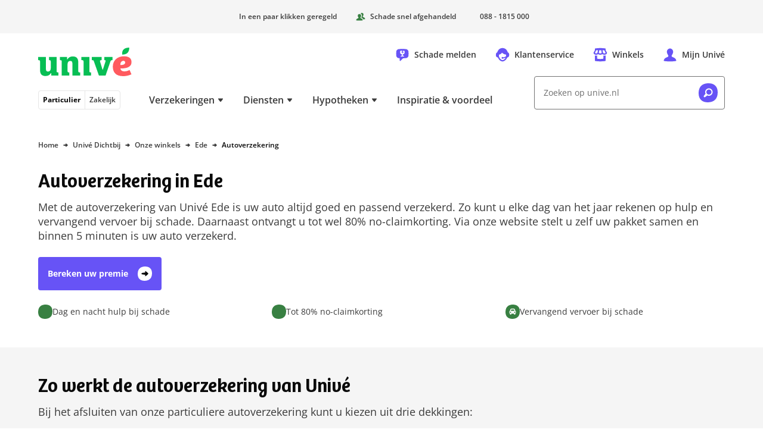

--- FILE ---
content_type: text/html; charset=utf-8
request_url: https://www.unive.nl/dichtbij/ede/autoverzekering
body_size: 38290
content:
<!DOCTYPE html><html lang="nl"><head><meta charSet="utf-8" data-next-head=""/><meta content="width=device-width, initial-scale=1" name="viewport" data-next-head=""/><script async="" data-dtconfig="app=6a72d930622a66db|owasp=1|featureHash=ICA7NVfghqrux|reportUrl=/rb_bf56557pbk|rdnt=1|uxrgce=1|cuc=udp26zak|mdl=mdcc25=20|mel=100000|md=mdcc1=a.banner_asideDisplayName,mdcc2=auserIdentifier,mdcc3=auserNameForDisplay,mdcc4=a#userIdentifier,mdcc5=a#userNameForDisplay,mdcc7=bdocument.referrer,mdcc11=cutag_perf_test,mdcc12=butag_data.adobe_bezoeker_id,mdcc14=butag_data.formulier_informatie,mdcc15=butag_data.pagina_naam,mdcc19=butag_data.verzekering_type,mdcc20=butag_data.verzekering_transactie_id,mdcc22=a[name=&#x27;&#x27;Pagina Naam&#x27;&#x27;]@content,mdcc23=butag_data.verzekering_totale_waarde,mdcc24=butag_data.einde_premieberekening,mdcc25=butag_data.qa_pageview,mdcc26=butag_data.pagina_id,mdcc27=a[name=&#x27;&#x27;Pagina Naam&#x27;&#x27;]@content,mdcc28=butag_data.adobe_bezoeker_id,mdcc29=butag_data.qa_data|lastModification=1761794497943|mdp=mdcc11,mdcc12,mdcc14,mdcc15,mdcc19,mdcc20,mdcc23,mdcc24,mdcc25,mdcc26,mdcc29|postfix=udp26zak|tp=500,50,0|srbbv=2|apn=webpackChunkunive|agentUri=/ruxitagentjs_ICA7NVfghqrux_10321250808084810.js" src="/ruxitagentjs_ICA7NVfghqrux_10321250808084810.js" data-next-head=""></script><meta name="format-detection" content="telephone=no" data-next-head=""/><link href="/manifest.webmanifest" rel="manifest" data-next-head=""/><meta content="enabled" name="chat" data-next-head=""/><meta content="enabled" name="cdp" data-next-head=""/><title data-next-head="">Autoverzekering in Ede nodig?  - Univé verzekeringskantoor - Univé</title><meta content="Met de autoverzekering van Univé Ede is uw auto binnen 5 minuten passend verzekerd tegen schade. ✓ Tot 80% no-claimkorting!" name="description" data-next-head=""/><meta content="follow,index" name="robots" data-next-head=""/><link href="https://www.unive.nl/dichtbij/ede/autoverzekering" rel="canonical" data-next-head=""/><meta class="elastic" content="ProductLokaal" name="page_type" data-next-head=""/><meta class="elastic" content="PSA" name="insurance_type" data-next-head=""/><link as="font" crossorigin="" href="/assets/fonts/bree-semi-bold-unive.woff2?v=1" rel="preload" type="font/woff2"/><link as="font" crossorigin="" href="/assets/fonts/open-sans-extended.woff2" rel="preload" type="font/woff2"/><style id="critical-inline-css" data-next-head="">*,*::before,*::after{border:0 solid var(--u-color-lichtlijngrijs);box-sizing:border-box}:focus-visible{outline:2px dotted var(--u-color-bosbes);outline-offset:2px}.u-bg-bosbes :focus,.u-bg-avocado :focus,.u-bg-kokos :focus{outline-color:var(--u-color-wit)}body,button,dd,dl,h1,h2,h3,h4,input,ol,p,ul{margin:0}html{box-sizing:border-box}body{background-color:var(--u-color-wit);color:var(--u-color-zwart);font-family:"Open Sans Unive",sans-serif;line-height:1.5rem;min-width:320px;overflow:hidden scroll}h1,.u-h1{color:var(--u-color-kiwi);font-family:"Bree SemiBold",serif;font-feature-settings:"liga" off;font-size:2rem;font-weight:var(--u-font-weight-normal);line-height:2.5rem;text-wrap:balance}h2,.u-h2{font-family:"Bree SemiBold",serif;font-feature-settings:"liga" off;font-size:1.5rem;font-weight:var(--u-font-weight-normal);line-height:2rem;text-wrap:balance}h3,.u-h3{font-family:"Open Sans Unive",sans-serif;font-size:1.125rem;font-weight:var(--u-font-weight-semi-bold);line-height:1.5rem;text-wrap:balance}h4,.u-h4{font-family:"Open Sans Unive",sans-serif;font-size:1rem;font-weight:var(--u-font-weight-semi-bold);line-height:1.5rem;text-wrap:balance}ol,ul{list-style:none;padding:0}a{color:inherit;text-decoration:inherit}img{display:inline-block;max-width:100%;vertical-align:top}svg{display:inline-block;vertical-align:top}button{background-color:rgba(0,0,0,0);color:inherit;cursor:pointer;font:inherit;padding:0}button:disabled{cursor:auto}input{appearance:none;color:inherit;font:inherit}select{color:inherit;cursor:pointer;font:inherit}fieldset,legend{margin:0;padding:0}table{border-collapse:collapse;width:100%}td,th{font-weight:var(--u-font-weight-normal);padding:0;text-align:left;vertical-align:top}@media(min-width: 768px){h1,.u-h1{font-size:2.5rem;line-height:3rem}h2,.u-h2{font-size:2rem;line-height:2.5rem}}:root{--u-breakpoint-xm: 576px;--u-breakpoint-md: 768px;--u-breakpoint-lg: 992px;--u-breakpoint-xl: 1200px;--u-font-weight-bold: 700;--u-font-weight-normal: 400;--u-font-weight-semi-bold: 600;--u-color-shadow: rgb(0 0 0 / 8%);--u-color-shadow-lg: rgb(0 0 0 / 12%);--u-color-appel: #07be54;--u-color-avocado: #388042;--u-color-bosbes: #6753f6;--u-color-donkerbosbes: #6753f6;--u-color-donkergrijs: #3b3b3b;--u-color-donkerlijngrijs: #737373;--u-color-kiwi: #125c30;--u-color-perzik: #be4f00;--u-color-license-plate-blauw: #377fec;--u-color-license-plate-geel: #ffd33a;--u-color-lichtavocado: #e9fbf0;--u-color-lichtbosbes: #f5f4fe;--u-color-lichtgrijs: #f5f5f5;--u-color-lichtkokos: #fff4ee;--u-color-lichtlimoen: #e9fbf0;--u-color-lichtlijngrijs: #e6e6e6;--u-color-lichtperzik: #fff4ee;--u-color-lichtkers: #ffeeef;--u-color-lichtwatermeloen: #ffeeef;--u-color-limoen: #25dc71;--u-color-middengrijs: #6d6d6d;--u-color-kokos: #be4f00;--u-color-kers: #d12e39;--u-color-watermeloen: #d12e39;--u-color-wit: #fff;--u-color-zwart: #0a0a0a;--u-color-wit-rgb: 255, 255, 255;--u-color-avocado-rgb: 37, 228, 113;--u-color-zwart-rgb: 0, 0, 0;--u-c-color-zebra-alternate: var(--u-color-lichtgrijs)}@media(dynamic-range: high){@supports(background: oklch(0% 0 0deg)){:root{--u-color-appel: oklch(79% 0.2 151deg);--u-color-avocado: oklch(54% 0.12 146.47deg);--u-color-bosbes: oklch(56% 0.23 281.46deg);--u-color-donkerbosbes: oklch(56% 0.23 281.46deg);--u-color-donkergrijs: oklch(35% 0 0deg);--u-color-donkerlijngrijs: oklch(56% 0 0deg);--u-color-kers: oklch(56% 0.2 23.23deg);--u-color-kiwi: oklch(42% 0.1 152.07deg);--u-color-license-plate-blauw: oklch(61% 0.18 258.79deg);--u-color-license-plate-geel: oklch(88% 0.16 91.77deg);--u-color-lichtbosbes: oklch(97% 0.01 290.75deg);--u-color-lichtavocado: oklch(97% 0.02 159.08deg);--u-color-lichtgrijs: oklch(97% 0 0deg);--u-color-lichtkers: oklch(96% 0.02 13.4deg);--u-color-lichtkokos: oklch(97% 0.01 50.72deg);--u-color-lichtlijngrijs: oklch(92% 0 0deg);--u-color-lichtlimoen: oklch(97% 0.02 159.08deg);--u-color-lichtperzik: oklch(97% 0.01 50.72deg);--u-color-lichtwatermeloen: oklch(96% 0.02 13.4deg);--u-color-limoen: oklch(79% 0.2 151deg);--u-color-middengrijs: oklch(54% 0 0deg);--u-color-kokos: oklch(56% 0.16 45.6442deg);--u-color-perzik: oklch(56% 0.16 45.6442deg);--u-color-watermeloen: oklch(56% 0.2 23.23deg);--u-color-wit: oklch(100% 0 0deg);--u-color-zwart: oklch(15% 0 0deg)}}}.u-c-assistance-main{background-image:url("/assets/images/ellips.svg");background-position:50% 0;background-repeat:no-repeat;height:608px;padding-top:4.5rem}.u-c-assistance-main-text-wrapper{max-width:440px}.u-c-assistance-main-image-wrapper{display:flex;max-width:466px}@media(min-width: 992px){.u-c-assistance-main{width:662px}.u-c-assistance-main-image-wrapper{margin-bottom:-3rem}}.u-c-tooltip-box{left:-16px;right:-16px}.u-c-backdrop{background-color:#000;left:0;opacity:0;position:fixed;top:0;transition-duration:.25s;transition-property:opacity;transition-timing-function:linear}.u-c-backdrop-show{height:100%;opacity:.5;width:100%}.u-c-button{align-items:center;color:var(--u-color-zwart);display:inline-flex;font-size:.875rem;font-weight:var(--u-font-weight-bold);justify-content:space-between;line-height:1.5rem;text-align:left}.u-c-button .u-c-stacked-icons{margin-left:1rem;transition:margin .25s ease}.u-c-button:focus .u-c-stacked-icons,.u-c-button:hover .u-c-stacked-icons{margin-left:.5rem;margin-right:.5rem}.u-c-button-primary-bosbes{background-color:var(--u-color-bosbes);border-radius:.25rem;color:var(--u-color-wit);padding:1rem}.u-c-button-primary-bosbes:focus,.u-c-button-primary-bosbes:hover{background-color:var(--u-color-donkerbosbes)}.u-c-button-primary-wit{background-color:var(--u-color-wit);border-radius:.25rem;box-shadow:0 0 1.5rem 0 var(--u-color-shadow);padding:1rem}.u-c-button-secondary{background-color:var(--u-color-wit);border-color:var(--u-color-donkerlijngrijs);border-radius:.25rem;border-width:1px;padding:.9375rem}.u-c-checkbox{position:relative}.u-c-checkbox__input{height:100%;position:absolute;width:100%}.u-c-checkbox__label{cursor:pointer;display:block;font-size:.875rem;padding-left:2rem;position:relative}.u-c-checkbox--tile .u-c-checkbox__label{border-color:var(--u-color-donkerlijngrijs);border-radius:.25rem;border-width:1px;padding:.9375rem .9375rem .9375rem 2.9375rem}.u-c-checkbox--tilesmall .u-c-checkbox__label{padding:8px 8px 8px 27px}.u-c-checkbox__label::before{border-color:var(--u-color-donkerlijngrijs);border-radius:.25rem;border-width:1px;content:"";height:1.5rem;margin-left:-2rem;pointer-events:none;position:absolute;width:1.5rem}.u-c-checkbox__label--small{font-size:12px;line-height:16px;padding-left:21px}.u-c-checkbox__label--small::before{height:16px;margin-left:-21px;width:16px}.u-c-checkbox--tile .u-c-checkbox__input:checked+.u-c-checkbox__label,.u-c-checkbox--tile .u-c-checkbox__input:focus+.u-c-checkbox__label,.u-c-checkbox--tile .u-c-checkbox__input:hover+.u-c-checkbox__label,.u-c-checkbox__input:checked+.u-c-checkbox__label::before,.u-c-checkbox__input:focus+.u-c-checkbox__label::before,.u-c-checkbox__input:hover+.u-c-checkbox__label::before{border-color:var(--u-color-bosbes);z-index:1}.u-c-checkbox__input:checked+.u-c-checkbox__label::before{background-image:url('data:image/svg+xml,%3Csvg width="12" height="12" xmlns="http://www.w3.org/2000/svg"%3E%3Cpath d="M11.826 1.657A8.689 8.689 0 0010.26.561c-.245-.136-.575-.04-.758.224l-4.412 6.3-2.59-3.65c-.185-.262-.516-.36-.762-.225A8.796 8.796 0 00.174 4.305c-.212.185-.233.529-.047.793 0 0 3.404 4.804 3.82 5.383.598.835 1.711.792 2.288 0 .426-.586 5.64-8.034 5.64-8.034.184-.263.162-.605-.049-.79z" fill="%236753f6" /%3E%3C/svg%3E');background-position:.3125rem;background-repeat:no-repeat}.u-c-checkbox__input:checked+.u-c-checkbox__label--small::before{background-position:.125rem;background-size:10px}.u-c-energy-label{background-image:url("/assets/images/energy-label.svg");background-position:100% 0;background-repeat:no-repeat}.u-c-geographic-finder{display:flex;height:50vh;width:100%}@media(min-width: 768px){.u-c-geographic-finder{height:100%;left:0;position:absolute;top:0}}.u-c-hero-default{padding:24px}.u-c-hero-default-gradient{background:linear-gradient(90deg, rgb(var(--u-color-zwart-rgb), 0.82) 0%, rgb(var(--u-color-zwart-rgb), 0.5783088235) 100%);border-radius:8px;height:100%;position:absolute;width:100%}.u-c-hero-full-width{max-width:1200px;overflow:hidden;position:relative;width:100%;z-index:0}.u-c-hero-full-width-foreground{position:absolute;top:25vw;z-index:2}.u-c-hero-full-width-foreground-badge{align-items:center;display:flex;height:136px;left:10px;overflow:hidden;position:absolute;top:-65px;width:136px;z-index:3}.u-c-hero-full-width-image{height:180px}.u-c-hero-full-width-text-wrapper{background:var(--u-color-limoen);margin-top:-7px;padding-bottom:48px;padding-left:16px;padding-right:16px;z-index:3}.u-c-hero-full-width-text-wrapper::before{background:linear-gradient(to bottom, rgb(var(--u-color-limoen-rgb), 0), var(--u-color-limoen));content:"";height:15px;left:0;position:absolute;top:-15px;width:100%;z-index:1}.u-c-hero-full-width-text-wrapper-inverse{background:var(--u-color-wit)}.u-c-hero-full-width-text-wrapper-inverse::before{background:linear-gradient(to bottom, rgb(var(--u-color-limoen-rgb), 0), var(--u-color-wit))}@media(min-width: 576px){.u-c-hero-full-width-image{height:280px}}@media(min-width: 768px){.u-c-hero-default{padding-left:16px;padding-right:16px}.u-c-hero-full-width{height:400px}.u-c-hero-full-width__default{align-items:center;display:flex;position:relative}.u-c-hero-full-width-text-wrapper__default{background:initial;display:flex;flex-direction:column;left:24px;margin:initial;padding:initial;position:absolute;width:608px}.u-c-hero-full-width-image{height:500px}.u-c-hero-full-width-text-wrapper{background:initial;display:flex;flex-direction:column;height:304px;justify-content:center;left:128px;margin:initial;padding:initial;position:absolute;top:48px;width:464px}.u-c-hero-full-width-text-wrapper::before{display:none}.u-c-hero-full-width-background{height:400px;left:min(400px - (1200px - 100vw)/2,400px);-webkit-mask-image:linear-gradient(to left, rgb(0, 0, 0) 90%, transparent);mask-image:linear-gradient(to left, rgb(0, 0, 0) 90%, transparent);position:absolute;width:800px}.u-c-hero-full-width-background::before{background:linear-gradient(to right, var(--u-color-wit) 0%, rgb(var(--u-color-wit-rgb), 0) 100%);bottom:0;height:100%;width:48px}.u-c-hero-full-width-foreground{top:0%}.u-c-hero-full-width-foreground-badge{justify-content:center;left:auto;right:-45px;top:32px}}.u-c-hero{background-image:url("/assets/images/superellips-xs.svg");background-position:50% 0;background-repeat:no-repeat}.u-c-hero-inner{padding-bottom:2rem;padding-top:3.5rem}@media(min-width: 576px){.u-c-hero-default-gradient{background:linear-gradient(60deg, rgb(var(--u-color-zwart-rgb), 0.82) 0%, rgb(var(--u-color-zwart-rgb), 0.62) 42%, rgb(var(--u-color-wit-rgb), 0) 69%, rgb(var(--u-color-wit-rgb), 0) 100%)}.u-c-hero{background-image:url("/assets/images/superellips-sm.svg")}.u-c-hero-inner{padding-top:4.5rem}}@media(min-width: 768px){.u-c-hero{background-image:url("/assets/images/superellips.svg");background-position:0 0;min-height:448px}.u-c-hero-inner{height:368px;padding-left:7.5rem}.u-c-hero-text-wrapper{flex:0 0 468px}.u-c-hero-image-wrapper{flex:0 0 auto}.u-c-hero-inverse{background-position:100% 0}.u-c-hero-inverse .u-c-hero-inner{flex-direction:row-reverse;padding-left:0;padding-right:7.5rem}}.u-c-horizontal-scrollable-container__item{box-sizing:content-box;padding-right:1rem}.u-c-horizontal-scrollable-container__item--auto-size{width:calc(100% - 3rem)}@media(min-width: 768px){.u-c-horizontal-scrollable-container__item{padding-right:1.5rem}.u-c-horizontal-scrollable-container__item--auto-size{width:calc(100% - 4.5rem)}}@media(min-width: 992px){.u-c-horizontal-scrollable-container__item--auto-size{width:calc(33.3333333333% - 1.5rem)}}.u-c-stacked-icons{display:inline-block;font-size:1.5rem;position:relative;vertical-align:top}.u-c-stacked-icons svg{display:block}.u-c-stacked-icons svg+svg{font-size:.5em;margin-left:.5em;margin-top:-1.5em;position:absolute}.u-c-license-plate-input{background-color:var(--u-color-license-plate-geel);border-left:2rem solid var(--u-color-license-plate-blauw);border-radius:.25rem;font-size:1.125rem;font-weight:var(--u-font-weight-bold);letter-spacing:1px;line-height:1.5rem;padding:1rem;text-align:center;text-transform:uppercase;width:100%}.u-c-license-plate-input-wrapper{display:inline-block;position:relative}.u-c-license-plate-input-wrapper::before{background-image:url('data:image/svg+xml,%3Csvg width="16" height="16" xmlns="http://www.w3.org/2000/svg"%3E%3Cpath d="M9.422.254L9.028.95 8.24.792l.543.59-.394.7.73-.333.544.59-.092-.798.728-.333-.785-.159-.092-.795zM5.997.468l-.395.7-.788-.159.544.59-.394.697.728-.333.543.59-.091-.796.73-.333-.786-.158-.091-.798zm6.498 1.31l-.395.7-.788-.16.544.59-.394.698.73-.333.544.59-.092-.796.73-.333-.787-.159-.092-.797zm-9.36.586l-.394.698-.786-.159.542.59-.394.697.73-.333.544.59-.092-.795.73-.333-.788-.16-.092-.795zm11.258 2.27l-.394.697-.786-.159.542.587-.395.7.73-.333.544.59-.092-.795.73-.334-.787-.158-.092-.796zm-12.785.798l-.394.697-.785-.158.54.59-.393.697.733-.333.54.59-.091-.796.73-.333-.788-.159-.092-.795zm13 2.62l-.395.697-.786-.158.542.589-.394.698.73-.334.544.59-.093-.793.731-.335-.788-.16-.092-.795zM1.822 8.85l-.394.697-.786-.158.541.59-.394.7.73-.334.544.59-.091-.798.73-.333-.788-.159-.092-.795zm11.257 2.269l-.394.697-.785-.158.541.59-.395.7.73-.334.545.59-.092-.798.73-.333-.788-.159-.092-.795zm-9.357.584l-.394.7-.788-.159.543.59-.394.698.73-.333.542.59-.092-.796.73-.333-.785-.159-.092-.798zm6.499 1.31l-.395.7-.788-.159.544.588-.394.7.73-.334.544.59-.092-.797.73-.331-.788-.16-.091-.797zm-3.425.214l-.395.7-.788-.159.544.588-.394.7.73-.333.544.59-.092-.798.728-.332-.786-.158-.091-.798z" fill="%23fc0" /%3E%3C/svg%3E');background-position:50% .5rem;background-repeat:no-repeat;color:var(--u-color-wit);content:"NL";font-size:.75rem;font-weight:var(--u-font-weight-semi-bold);line-height:1rem;padding:1.875rem 0 .625rem;pointer-events:none;position:absolute;text-align:center;width:2rem}.u-c-link{color:var(--u-color-bosbes);font-weight:var(--u-font-weight-semi-bold);text-decoration:underline}.u-c-link:focus,.u-c-link:hover{color:var(--u-color-donkerbosbes)}.u-c-link--stretched::after{content:"";inset:0;position:absolute;z-index:10}.u-c-page-divider::before{background-color:var(--u-color-lichtlijngrijs);content:"";height:1px;left:0;position:absolute;top:50%;width:100%}.u-c-progress-animation{animation:u-c-progress-animation 30s ease-in-out}.u-c-hide-progress-bar{animation:u-c-progress-hide-animation 50ms ease-in-out 100ms forwards}@keyframes u-c-progress-animation{0%{width:15%}40%{width:30%}100%{width:90%}}@keyframes u-c-progress-hide-animation{0%{display:block;opacity:1}100%{display:none;opacity:0}}.u-c-radio{position:relative}.u-c-radio__input{height:100%;position:absolute;width:100%}.u-c-radio__label{cursor:pointer;display:block;font-size:.875rem;padding-left:2rem;position:relative}.u-c-radio--tile .u-c-radio__label{border-color:var(--u-color-donkerlijngrijs);border-width:1px;padding:.9375rem .9375rem .9375rem 2.9375rem}.u-c-radio--tile:first-child .u-c-radio__label{border-top-left-radius:.25rem;border-top-right-radius:.25rem}.u-c-radio--tile:last-child .u-c-radio__label{border-bottom-left-radius:.25rem;border-bottom-right-radius:.25rem}.u-c-radio--tile+.u-c-radio--tile .u-c-radio__label{margin-left:0;margin-top:-1px}.u-c-radio__label::before{border-color:var(--u-color-donkerlijngrijs);border-radius:50%;border-width:1px;content:"";height:1.5rem;margin-left:-2rem;pointer-events:none;position:absolute;width:1.5rem}.u-c-radio--tile .u-c-radio__input:checked+.u-c-radio__label,.u-c-radio--tile .u-c-radio__input:focus+.u-c-radio__label,.u-c-radio--tile .u-c-radio__input:hover+.u-c-radio__label,.u-c-radio__input:checked+.u-c-radio__label::before,.u-c-radio__input:focus+.u-c-radio__label::before,.u-c-radio__input:hover+.u-c-radio__label::before{border-color:var(--u-color-bosbes);z-index:1}.u-c-radio__input:checked+.u-c-radio__label::before{box-shadow:inset 0 0 0 .3125rem var(--u-color-wit),inset 0 0 0 .6875rem var(--u-color-bosbes)}@media(min-width: 768px){.u-c-radio--tile-horizontal:first-child .u-c-radio__label{border-bottom-left-radius:.25rem;border-top-left-radius:.25rem;border-top-right-radius:0}.u-c-radio--tile-horizontal:last-child .u-c-radio__label{border-bottom-left-radius:0;border-bottom-right-radius:.25rem;border-top-right-radius:.25rem}.u-c-radio--tile-horizontal+.u-c-radio--tile-horizontal .u-c-radio__label{margin-left:-1px;margin-top:0}}.u-c-rich-text{text-wrap:pretty}.u-c-rich-text a:not([class~=u-c-button]){font-weight:var(--u-font-weight-semi-bold);text-decoration:underline}.u-c-rich-text li{padding-left:1.5rem;position:relative}.u-c-rich-text li::before{margin-left:-1.5rem;position:absolute}.u-c-rich-text ol{counter-reset:u-ol-counter}.u-c-rich-text ol>li::before{content:counter(u-ol-counter);counter-increment:u-ol-counter}.u-c-rich-text ul>li::before{background-image:url('data:image/svg+xml,%3Csvg viewBox="0 0 64 64" xmlns="http://www.w3.org/2000/svg"%3E%3Cpath d="M30.4 64C12.8 64 0 54.341 0 33.6 0 6.4 17.6 0 33.6 0 51.235 0 64 9.6 64 30.4 64 54.4 49.635 64 30.4 64z" fill="%23505050" /%3E%3C/svg%3E');content:"";height:.5rem;margin-top:.5rem;width:.5rem}.u-c-rich-text li+li,.u-c-rich-text ol ol,.u-c-rich-text ol ul,.u-c-rich-text ul ol,.u-c-rich-text ul ul{margin-top:.5rem}.u-c-rich-text h2,.u-c-rich-text h3,.u-c-rich-text h4{color:var(--u-color-zwart)}.u-c-rich-text h2+div,.u-c-rich-text h2+ol,.u-c-rich-text h2+p,.u-c-rich-text h2+ul,.u-c-rich-text h3+div,.u-c-rich-text h3+ol,.u-c-rich-text h3+p,.u-c-rich-text h3+ul,.u-c-rich-text h4+div,.u-c-rich-text h4+ol,.u-c-rich-text h4+p,.u-c-rich-text h4+ul{margin-top:1rem}.u-c-rich-text div+div,.u-c-rich-text div+ol,.u-c-rich-text div+p,.u-c-rich-text div+ul,.u-c-rich-text h2+h3,.u-c-rich-text h3+h4,.u-c-rich-text ol+div,.u-c-rich-text ol+ol,.u-c-rich-text ol+p,.u-c-rich-text ol+ul,.u-c-rich-text p+div,.u-c-rich-text p+h3,.u-c-rich-text p+h4,.u-c-rich-text p+ol,.u-c-rich-text p+p,.u-c-rich-text p+ul,.u-c-rich-text ul+div,.u-c-rich-text ul+ol,.u-c-rich-text ul+p,.u-c-rich-text ul+ul{margin-top:1.5rem}.u-c-rich-text div+h2,.u-c-rich-text div+h3,.u-c-rich-text div+h4,.u-c-rich-text ol+h2,.u-c-rich-text ol+h3,.u-c-rich-text ol+h4,.u-c-rich-text p+h2,.u-c-rich-text ul+h2,.u-c-rich-text ul+h3,.u-c-rich-text ul+h4{margin-top:2rem}.u-c-rich-text h4~div,.u-c-rich-text h4~ol,.u-c-rich-text h4~p,.u-c-rich-text h4~ul{font-size:.875rem}.u-c-rich-text blockquote{border-left:2px solid var(--u-color-avocado);margin-left:0;padding:0 1.5rem}.u-c-rich-text blockquote p{font-size:1rem;padding-right:2rem}@media(min-width: 576px){.u-c-rich-text blockquote{padding:0 2rem}}.u-c-rich-text .text-quote{font-size:1.5rem;line-height:2rem;padding:0 1.5rem;text-align:center}@media(min-width: 576px){.u-c-rich-text .text-quote{padding:0 2rem}}.u-c-rich-text:not([class~=u-c-rich-text--inverse]) a:not([class~=u-c-button]){color:var(--u-color-bosbes)}.u-c-rich-text:not([class~=u-c-rich-text--inverse]) a:not([class~=u-c-button]):focus,.u-c-rich-text:not([class~=u-c-rich-text--inverse]) a:not([class~=u-c-button]):hover{color:var(--u-color-donkerbosbes)}.u-c-rich-text--inverse{color:var(--u-color-wit)}.u-c-rich-text--inverse a[class=u-c-button]{color:var(--u-color-wit)}.u-c-rich-text--inverse ul>li::before{background-image:url('data:image/svg+xml,%3Csvg viewBox="0 0 64 64" xmlns="http://www.w3.org/2000/svg"%3E%3Cpath d="M30.4 64C12.8 64 0 54.341 0 33.6 0 6.4 17.6 0 33.6 0 51.235 0 64 9.6 64 30.4 64 54.4 49.635 64 30.4 64z" fill="%23FFFFFF" /%3E%3C/svg%3E')}ul.list-checkmarks>li{padding-left:2rem}ul.list-checkmarks>li::before{background-image:url('data:image/svg+xml,%3Csvg viewBox="0 0 24 24" xmlns="http://www.w3.org/2000/svg"%3E %3Cpath d="M11.4,24c-6.6,0 -11.4,-3.622 -11.4,-11.4c0,-10.2 6.6,-12.6 12.6,-12.6c6.613,0 11.4,3.6 11.4,11.4c0,9 -5.387,12.6 -12.6,12.6Z" fill="%23388042" /%3E%3Cpath d="M17.826,8.093c-0.48,-0.399 -1.005,-0.746 -1.566,-1.035c-0.245,-0.128 -0.575,-0.037 -0.758,0.211l-4.412,5.949l-2.591,-3.446c-0.184,-0.249 -0.515,-0.341 -0.761,-0.214c-0.559,0.291 -1.084,0.638 -1.564,1.035c-0.212,0.174 -0.233,0.499 -0.047,0.748c-0,0 3.404,4.536 3.819,5.083c0.599,0.788 1.712,0.747 2.289,-0c0.426,-0.554 5.64,-7.585 5.64,-7.585c0.184,-0.249 0.162,-0.572 -0.049,-0.746Z" fill="%23fff"/%3E%3C/svg%3E');height:1.5rem;margin-left:-2rem;margin-top:.0625rem;width:1.5rem}.u-c-search-result-item-text em{color:var(--u-color-zwart);font-style:normal;font-weight:var(--u-font-weight-semi-bold)}.u-c-section{padding-bottom:2rem}.u-c-section+.u-c-section{padding-top:2rem}.u-c-section:nth-of-type(even){background-color:var(--u-c-color-zebra-alternate)}.u-c-section:has([data-overflowing=false]),.u-c-section:nth-child(n+3):not(:has([data-overflowing=true])){contain-intrinsic-size:auto 400px;content-visibility:auto}@media(min-width: 768px){.u-c-section{padding-bottom:3rem}.u-c-section+.u-c-section{padding-top:3rem}}.u-c-shout-out_unibol{margin-left:-90px}@media(min-width: 768px){.u-c-shout-out_unibol{margin-left:-150px}}@media(min-width: 1200px){.u-c-shout-out_unibol{margin-left:-90px}}.u-c-speech-bubble::after{background-color:inherit;bottom:0;clip-path:polygon(100% 0%, 0% 100%, 100% 100%);content:"";display:block;height:18px;left:-10px;position:absolute;width:18px}.u-c-tile-list__secondary{background-image:url("/assets/images/ellips.svg");background-position:50% 0;background-repeat:no-repeat;background-size:200%;margin:24px -16px -32px;padding:72px 40px 16px}@media(min-width: 768px){.u-c-tile-list__secondary{background-size:auto;margin:-118px 0 -48px;padding:166px 64px 48px}}@media(min-width: 992px){.u-c-tile-list__secondary{background-image:none;display:flex;flex-direction:column;justify-content:flex-end;margin:0;padding:16px 32px 16px 56px;position:relative;width:25%}.u-c-tile-list__secondary::before{background-image:url("/assets/images/ellips.svg");bottom:-48px;content:"";left:-72px;position:absolute;top:-72px;width:662px}}.u-c-table{background-color:var(--u-color-wit);overflow-x:auto}.u-c-table td,.u-c-table th{padding:1rem}.u-c-table th{font-weight:var(--u-font-weight-semi-bold)}.u-c-table td+td,.u-c-table th+td,.u-c-table th+th{border-left-width:1px}.u-c-table thead+tbody tr:nth-child(odd) td,.u-c-table thead+tbody tr:nth-child(odd) th,.u-c-table tbody:first-child tr:nth-child(even) td,.u-c-table tbody:first-child tr:nth-child(even) th{background-color:var(--u-color-lichtgrijs)}.u-c-horizontal-tab-list{position:relative}.u-c-horizontal-tab-list .u-c-horizontal-tabs{anchor-name:--tabs;overflow-x:auto;overscroll-behavior-x:contain;scroll-behavior:smooth;scroll-snap-type:x mandatory;scrollbar-width:none}.u-c-horizontal-tab-list .u-c-horizontal-tabs>li{scroll-snap-align:start}.u-c-horizontal-tab-list .u-c-horizontal-tabs::scroll-button(left){background:linear-gradient(90deg, rgb(255, 255, 255) 64%, rgb(255, 255, 255) 55%, rgba(255, 255, 255, 0) 100%);content:"◄";right:calc(anchor(left) - 1.5rem);text-align:left}.u-c-horizontal-tab-list .u-c-horizontal-tabs::scroll-button(right){background:linear-gradient(270deg, rgb(255, 255, 255) 64%, rgb(255, 255, 255) 55%, rgba(255, 255, 255, 0) 100%);content:"►";left:calc(anchor(right) - 1.5rem);text-align:right}.u-c-horizontal-tab-list .u-c-horizontal-tabs::scroll-button(left),.u-c-horizontal-tab-list .u-c-horizontal-tabs::scroll-button(right){align-self:anchor-center;border:0;cursor:pointer;font-size:1rem;opacity:1;position:absolute;position-anchor:--tabs;width:2rem;z-index:2}.u-c-horizontal-tab-list .u-c-horizontal-tabs::scroll-button(left):hover,.u-c-horizontal-tab-list .u-c-horizontal-tabs::scroll-button(right):hover{opacity:1}.u-c-horizontal-tab-list .u-c-horizontal-tabs::scroll-button(left):disabled,.u-c-horizontal-tab-list .u-c-horizontal-tabs::scroll-button(right):disabled{cursor:default;opacity:0}.u-c-horizontal-tab-list .u-c-horizontal-tabs::-webkit-scrollbar{display:none}.u-sr-only{border-width:0;clip-path:inset(100% 100% 100% 100%);height:1px;margin:-1px;overflow:hidden;padding:0;position:absolute;white-space:nowrap;width:1px}.focus\:u-not-sr-only:focus{clip-path:none;height:auto;margin:0;overflow:visible;padding:0;position:static;white-space:normal;width:auto}@media(prefers-reduced-motion: no-preference){.u-animate-fade-in{animation-duration:250ms;animation-name:u-fade-in}.u-animate-fade-out{animation-duration:250ms;animation-fill-mode:forwards;animation-name:u-fade-out}.u-animate-slide-down{animation-duration:250ms;animation-name:u-slide-down}.u-animate-slide-right{animation-duration:250ms;animation-name:u-slide-right}.u-animate-slide-up{animation-duration:250ms;animation-fill-mode:forwards;animation-name:u-slide-up}@keyframes u-fade-in{0%{opacity:0}100%{opacity:1}}@keyframes u-fade-out{0%{opacity:1}100%{opacity:0}}@keyframes u-slide-down{0%{transform:translateY(-100%)}100%{transform:translateY(0)}}@keyframes u-slide-right{0%{transform:translateX(-100%)}100%{transform:translateX(0)}}@keyframes u-slide-through{0%{transform:translateX(-100%)}100%{transform:translateX(100%)}}@keyframes u-slide-up{0%{transform:translateY(0)}100%{transform:translateY(-100%)}}}.backdrop-blur-20{-webkit-backdrop-filter:saturate(180%) blur(20px);backdrop-filter:saturate(180%) blur(20px)}.u-bg-bosbes{background-color:var(--u-color-bosbes)}.u-bg-lichtbosbes{background-color:var(--u-color-lichtbosbes)}.u-bg-lichtgrijs{background-color:var(--u-color-lichtgrijs)}.u-bg-lichtavocado{background-color:var(--u-color-lichtavocado)}.u-bg-lichtkokos{background-color:var(--u-color-lichtkokos)}.u-bg-lichtkers{background-color:var(--u-color-lichtkers)}.u-bg-avocado{background-color:var(--u-color-avocado)}.u-bg-kokos{background-color:var(--u-color-kokos)}.u-bg-wit{background-color:var(--u-color-wit)}.u-bg-wit\/85{background-color:rgb(var(--u-color-wit-rgb), 0.85)}.hover\:u-bg-lichtgrijs:hover{background-color:var(--u-color-lichtgrijs)}.u-bg-gradient-to-b{background-image:linear-gradient(to bottom, rgba(0, 0, 0, 0), rgba(0, 0, 0, 0.5))}@media(min-width: 768px){.md\:u-bg-lichtgrijs{background-color:var(--u-color-lichtgrijs)}}.u-rounded-4{border-radius:.25rem}.u-rounded-8{border-radius:.5rem}.u-rounded-28{border-radius:1.75rem}.u-border{border-width:1px}.u-border-t{border-top-width:1px}.u-border-b{border-bottom-width:1px}.u-border-b-2{border-bottom-width:2px}.u-border-l{border-left-width:1px}.u-border-bosbes{border-color:var(--u-color-bosbes)}.u-border-donkerlijngrijs{border-color:var(--u-color-donkerlijngrijs)}.u-border-avocado{border-color:var(--u-color-avocado)}.u-border-wit{border-color:var(--u-color-wit)}.hocus\:u-border-bosbes:focus,.hocus\:u-border-bosbes:hover{border-color:var(--u-color-bosbes)}@media(min-width: 576px){.sm\:u-rounded-8{border-radius:.5rem}}@media(min-width: 768px){.md\:u-rounded-0{border-radius:0}.md\:u-rounded-4{border-radius:.25rem}.md\:u-rounded-8{border-radius:.5rem}.md\:u-border-t{border-top-width:1px}.md\:u-border-t-0{border-top-width:0}.md\:u-border-b-0{border-bottom-width:0}}@media(min-width: 992px){.lg\:u-rounded-0{border-radius:0}.lg\:u-border-t{border-top-width:1px}.lg\:u-border-t-0{border-top-width:0}.lg\:u-border-b{border-bottom-width:1px}}@media(min-width: 1200px){.xl\:u-border-t-0{border-top-width:0}.xl\:u-border-l{border-left-width:1px}.xl\:u-rounded-8{border-radius:.5rem}}.u-opacity-0{opacity:0}.u-opacity-10{opacity:.1}.u-opacity-50{opacity:.5}.u-opacity-100{opacity:1}.u-shadow{box-shadow:0 .125rem 1.5rem 0 var(--u-color-shadow)}.u-shadow-lg{box-shadow:0 .5rem 2rem 0 var(--u-color-shadow-lg)}.hocus\:u-shadow-lg:focus,.hocus\:u-shadow-lg:hover{box-shadow:0 .5rem 2rem 0 var(--u-color-shadow-lg)}@media(min-width: 768px){.md\:u-shadow{box-shadow:0 0 1.5rem 0 var(--u-color-shadow)}.md\:u-shadow-none{box-shadow:none}.md\:hocus\:u-shadow-lg:focus,.md\:hocus\:u-shadow-lg:hover{box-shadow:0 .5rem 2rem 0 var(--u-color-shadow-lg)}}.u-hidden-scroll{scrollbar-width:none}.u-hidden-scroll::-webkit-scrollbar{scrollbar-width:none;width:0}.u-snap-center{scroll-snap-align:center}.u-snap-x{scroll-snap-type:x var(--u-scroll-snap-strictness)}.u-snap-mandatory{--u-scroll-snap-strictness: mandatory}.u-arrow-down::after{background-color:inherit;border-bottom-left-radius:6px;bottom:-8px;clip-path:polygon(0 0, 0 100%, 100% 100%);content:"";display:block;height:23px;left:50%;position:absolute;transform:translateX(-50%) rotateZ(-45deg) skew(15deg, 15deg);width:23px}.u-arrow-up::before{background-color:inherit;border-bottom-left-radius:6px;clip-path:polygon(0 0, 0 100%, 100% 100%);content:"";display:block;height:23px;left:8px;position:absolute;top:-8px;transform:translateX(-50%) rotateZ(135deg) skew(15deg, 15deg);width:23px}.u-fade-out-bottom::after{background:linear-gradient(to top, rgb(255, 255, 255) 16px, rgba(255, 255, 255, 0));bottom:1rem;content:"";height:1.5rem;left:0;pointer-events:none;position:absolute;right:0;scrollbar-gutter:stable both-edges}.u-slide-through::before{animation:u-slide-through 1s infinite;background:linear-gradient(90deg, rgba(255, 255, 255, 0) 0%, rgba(255, 255, 255, 0.4) 50%, rgba(255, 255, 255, 0) 100%);content:"";height:100%;position:absolute;width:100%}.hocus\:u-img-zoom img{transition:transform ease-in-out .25s}.hocus\:u-img-zoom:focus img,.hocus\:u-img-zoom:hover img{transform:scale(1.04)}.u-drop-shadow{filter:drop-shadow(0 0.125rem 1.5rem var(--u-color-shadow))}.u-flex-col{flex-direction:column}.u-flex-col-reverse{flex-direction:column-reverse}.u-flex-wrap{flex-wrap:wrap}.u-items-start{align-items:flex-start}.u-items-center{align-items:center}.u-items-end{align-items:flex-end}.u-justify-between{justify-content:space-between}.u-justify-center{justify-content:center}.u-justify-end{justify-content:flex-end}.u-flex-grow{flex-grow:1}.u-flex-shrink-0{flex-shrink:0}@media(min-width: 576px){.sm\:u-flex-shrink-0{flex-shrink:0}.sm\:u-items-center{align-items:center}.sm\:u-items-start{align-items:flex-start}.sm\:u-flex-row{flex-direction:row}}@media(min-width: 768px){.md\:u-flex-row{flex-direction:row}.md\:u-flex-col{flex-direction:column}.md\:u-flex-wrap{flex-wrap:wrap}.md\:u-items-center{align-items:center}.md\:u-items-start{align-items:flex-start}.md\:u-items-end{align-items:flex-end}.md\:u-justify-between{justify-content:space-between}.md\:u-justify-center{justify-content:center}.md\:u-flex-grow{flex-grow:1}.md\:u-flex-shrink-0{flex-shrink:0}}@media(min-width: 992px){.lg\:u-flex-row{flex-direction:row}.lg\:u-flex-col{flex-direction:column}.lg\:u-flex-wrap{flex-wrap:wrap}.lg\:u-items-start{align-items:flex-start}.lg\:u-justify-center{justify-content:center}.lg\:u-justify-end{justify-content:flex-end}.lg\:u-flex-shrink-0{flex-shrink:0}}@media(min-width: 1200px){.xl\:u-items-center{align-items:center}.xl\:-u-flex-wrap{flex-wrap:initial}}.u-grid-area-container{grid-area:container}.u-grid-area-template-container{grid-template-areas:"container"}.u-grid-col-end-1{grid-column-end:1}.u-grid-col-end-4{grid-column-end:4}.u-grid-col-start-1{grid-column-start:1}.u-grid-col-start-3{grid-column-start:3}.u-grid-row-end-2{grid-row-end:2}.u-grid-row-end-4{grid-row-end:4}.u-grid-row-start-1{grid-row-start:1}.u-grid-cols-1{grid-template-columns:repeat(1, minmax(0, 1fr))}.u-grid-cols-2{grid-template-columns:repeat(2, minmax(0, 1fr))}@media(min-width: 576px){.sm\:u-grid-cols-2{grid-template-columns:repeat(2, minmax(0, 1fr))}}@media(min-width: 768px){.md\:u-auto-rows-fr{grid-auto-rows:minmax(0, 1fr)}.md\:u-grid-cols-2{grid-template-columns:repeat(2, minmax(0, 1fr))}.md\:u-grid-cols-3{grid-template-columns:repeat(3, minmax(0, 1fr))}.md\:u-grid-cols-4{grid-template-columns:repeat(4, minmax(0, 1fr))}.md\:u-col-span-2{grid-column:span 2/span 2}}@media(min-width: 992px){.lg\:u-grid-cols-2{grid-template-columns:repeat(2, minmax(0, 1fr))}.lg\:u-grid-cols-3{grid-template-columns:repeat(3, minmax(0, 1fr))}.lg\:u-grid-cols-4{grid-template-columns:repeat(4, minmax(0, 1fr))}.lg\:u-col-span-2{grid-column:span 2/span 2}.lg\:u-grid-cols-3-span-2-col-1{grid-template-columns:2fr 1fr}}.u-select-none{user-select:none}.u-pointer-events-none{pointer-events:none}@media(min-width: 768px){.md\:u-pointer-events-none{pointer-events:none}}.u-block{display:block}.u-inline-block{display:inline-block}.u-flex{display:flex}.u-flex-1{flex:1 1 0%}.u-inline-flex{display:inline-flex}.u-flow-root{display:flow-root}.u-grid{display:grid}.u-hidden{display:none}.empty\:u-hidden:empty{display:none}.aspect-\[2\/1\]{aspect-ratio:2/1}.u-float-left{float:left}.u-float-right{float:right}.u-order-1{order:1}.u-overflow-hidden{overflow:hidden}.u-overflow-visible{overflow:visible}.u-overflow-x-scroll{overflow-x:scroll}.u-overflow-y-scroll{overflow-y:scroll}.u-overflow-y-auto{overflow-y:auto}.u-overflow-y-clip{overflow-y:clip}.u-fixed{position:fixed}.u-absolute{position:absolute}.u-relative{position:relative}.u-sticky{position:sticky}.u-top-0{top:0}.-u-top-1{top:-1px}.-u-top-8{top:-0.5rem}.u-top-16{top:1rem}.u-top-1\/2{top:50%}.u-right-0{right:0}.u-right-16{right:1rem}.-u-right-8{right:-0.5rem}.u-left-0{left:0}.u-left-16{left:1rem}.u-invisible{visibility:hidden}.u-z-10{z-index:10}.u-z-20{z-index:20}.u-z-30{z-index:30}.u-z-40{z-index:40}.u-z-50{z-index:50}.u-z-60{z-index:60}.u-z-70{z-index:70}.u-z-80{z-index:80}.u-z-90{z-index:90}.u-z-100{z-index:100}.u-z-stratospheric{z-index:2147483647}.hocus\:u-z-10:focus,.hocus\:u-z-10:hover{z-index:10}.u-object-contain{object-fit:contain}.u-object-cover{object-fit:cover}.u-object-scale-down{object-fit:scale-down}@media(min-width: 576px){.sm\:u-block{display:block}.sm\:u-flex{display:flex}.sm\:u-hidden{display:none}.sm\:u-relative{position:relative}.sm\:u-float-left{float:left}}@media(min-width: 768px){.md\:u-block{display:block}.md\:u-flex{display:flex}.md\:u-inline-flex{display:inline-flex}.md\:u-flow-root{display:flow-root}.md\:u-grid{display:grid}.md\:u-hidden{display:none}.md\:u-float-left{float:left}.md\:u-float-right{float:right}.md\:u-float-none{float:none}.md\:u-clear-both{clear:both}.md\:u-overflow-hidden{overflow:hidden}.md\:u-overflow-visible{overflow:visible}.md\:u-absolute{position:absolute}.md\:u-relative{position:relative}.md\:u-top-24{top:1.5rem}.md\:u-right-auto{right:auto}.md\:u-left-24{left:1.5rem}.md\:-u-right-16{right:-1rem}.md\:u-z-90{z-index:90}.md\:-u-top-16{top:-1rem}}@media(min-width: 992px){.lg\:u-block{display:block}.lg\:u-flex{display:flex}.lg\:u-inline-flex{display:inline-flex}.lg\:u-grid{display:grid}.lg\:u-hidden{display:none}.lg\:u-float-left{float:left}.lg\:u-float-right{float:right}.lg\:u-overflow-x-hidden{overflow-x:hidden}.lg\:u-absolute{position:absolute}.lg\:u-relative{position:relative}.lg\:u-top-24{top:1.5rem}}@media(min-width: 1200px){.xl\:u-block{display:block}.xl\:u-flex{display:flex}.xl\:u-hidden{display:none}}.u-bi-avoid{break-inside:avoid}@media(min-width: 768px){.md\:u-col-count-2{column-count:2}.md\:u-bi-avoid{break-inside:avoid}}@media(min-width: 992px){.lg\:u-col-count-2{column-count:2}.lg\:u-col-count-4{column-count:4}}.after\:content-\'\'::after{content:""}.after\:absolute::after{position:absolute}.after\:inset-0::after{inset:0}.u-w-2{width:.125rem}.u-w-8{width:.5rem}.u-w-48{width:3rem}.u-w-52{width:3.25rem}.u-w-72{width:4.5rem}.u-w-96{width:6rem}.u-w-320{width:20rem}.u-w-1\/2{width:50%}.u-w-full{width:100%}.u-w-screen{width:100vw}.u-min-w-0{min-width:0}.u-min-w-300{min-width:300px}.u-min-w-172{min-width:172px}.u-max-w-screen-md{max-width:768px}.u-max-w-screen-xl{max-width:1200px}.u-h-0{height:0}.u-h-2{height:2px}.u-h-14{height:14px}.u-h-16{height:16px}.u-h-40{height:40px}.u-h-48{height:48px}.u-h-56{height:56px}.u-h-96{height:96px}.u-h-104{height:104px}.u-h-auto{height:auto}.u-h-full{height:100%}.u-h-screen{height:100vh}.u-min-h-40{min-height:40px}.u-min-h-70-vh{min-height:70vh}.u-min-h-screen{min-height:100vh}.u-max-h-400{max-height:400px}.u-max-h-600{max-height:600px}.u-max-h-416{max-height:416px}.u-max-h-92-vh{max-height:92vh}.u-max-h-full{max-height:100%}@media(min-width: 576px){.sm\:u-w-240{width:15rem}.sm\:u-h-2{height:2px}.sm\:u-w-full{width:100%}}@media(min-width: 768px){.md\:u-h-800{height:800px}.md\:u-w-96{width:6rem}.md\:u-w-208{width:13rem}.md\:u-w-240{width:15rem}.md\:u-w-256{width:16rem}.md\:u-w-320{width:20rem}.md\:u-w-432{width:27rem}.md\:u-w-auto{width:auto}.md\:u-w-1\/2{width:50%}.md\:u-w-1\/3{width:33.3333333333%}.md\:u-w-2\/3{width:66.6666666667%}.md\:u-w-full{width:100%}.md\:u-max-w-1\/2{max-width:50%}}@media(min-width: 992px){.lg\:u-w-auto{width:auto}.lg\:u-w-1\/2{width:50%}.lg\:u-w-1\/3{width:33.3333333333%}.lg\:u-w-2\/3{width:66.6666666667%}.lg\:u-w-1\/4{width:25%}.lg\:u-w-3\/4{width:75%}.lg\:u-w-full{width:100%}}@media(min-width: 1200px){.xl\:u-w-auto{width:auto}.xl\:u-w-1\/3{width:33.3333333333%}.xl\:u-w-2\/3{width:66.6666666667%}}.u-p-revert{padding:revert}.u-p-7{padding:.4375rem}.u-p-8{padding:.5rem}.u-p-12{padding:.75rem}.u-p-15{padding:.9375rem}.u-p-16{padding:1rem}.u-p-24{padding:1.5rem}.u-p-32{padding:2rem}.u-py-4{padding-bottom:.25rem;padding-top:.25rem}.u-py-7{padding-bottom:.4375rem;padding-top:.4375rem}.u-py-8{padding-bottom:.5rem;padding-top:.5rem}.u-px-12{padding-left:.75rem;padding-right:.75rem}.u-py-12{padding-bottom:.75rem;padding-top:.75rem}.u-py-16{padding-bottom:1rem;padding-top:1rem}.u-py-24{padding-bottom:1.5rem;padding-top:1.5rem}.u-py-32{padding-bottom:2rem;padding-top:2rem}.u-px-15{padding-left:.9375rem;padding-right:.9375rem}.u-px-16{padding-left:1rem;padding-right:1rem}.u-px-24{padding-left:1.5rem;padding-right:1.5rem}.u-px-32{padding-left:2rem;padding-right:2rem}.u-pt-8{padding-top:.5rem}.u-pt-16{padding-top:1rem}.u-pt-24{padding-top:1.5rem}.u-pt-48{padding-top:3rem}.u-pr-56{padding-right:3.5rem}.u-pb-4{padding-bottom:.25rem}.u-pb-8{padding-bottom:.5rem}.u-pb-14{padding-bottom:.875rem}.u-pb-16{padding-bottom:1rem}.u-pb-24{padding-bottom:1.5rem}.u-pb-32{padding-bottom:2rem}.u-pb-16\/9{padding-bottom:56.25%}.u-pl-8{padding-left:.5rem}.u-pl-16{padding-left:1rem}.hocus\:u-pl-8:focus,.hocus\:u-pl-8:hover{padding-left:.5rem}.hocus\:u-ml-8:focus,.hocus\:u-ml-8:hover{margin-left:.5rem}.u-my-8{margin-bottom:.5rem;margin-top:.5rem}.u-my-16{margin-bottom:1rem;margin-top:1rem}.-u-my-24{margin-bottom:-1.5rem;margin-top:-1.5rem}.u-mx-0{margin-left:0;margin-right:0}.u-mx-8{margin-left:.5rem;margin-right:.5rem}.u-mx-16{margin-left:1rem;margin-right:1rem}.u-mx-auto{margin-left:auto;margin-right:auto}.-u-mx-16{margin-left:-1rem;margin-right:-1rem}.u-mx-24{margin-left:1.5rem;margin-right:1.5rem}.-u-mx-24{margin-left:-1.5rem;margin-right:-1.5rem}.u-mt-auto{margin-top:auto}.u-mt-4{margin-top:.25rem}.u-mt-6{margin-top:.375rem}.u-mt-8{margin-top:.5rem}.u-mt-16{margin-top:1rem}.-u-mt-18{margin-top:-1.125rem}.u-mt-24{margin-top:1.5rem}.-u-mt-24{margin-top:-1.5rem}.u-mt-32{margin-top:2rem}.u-mt-48{margin-top:3rem}.u-mr-8{margin-right:.5rem}.u-mr-16{margin-right:1rem}.u-mb-auto{margin-bottom:auto}.-u-mb-1{margin-bottom:-1px}.u-mb-8{margin-bottom:.5rem}.u-mb-16{margin-bottom:1rem}.u-mb-24{margin-bottom:1.5rem}.-u-mb-32{margin-bottom:-2rem}.u-ml-auto{margin-left:auto}.u-ml-4{margin-left:.25rem}.u-ml-8{margin-left:.5rem}.-u-ml-8{margin-left:-0.5rem}.u-ml-12{margin-left:.75rem}.u-ml-16{margin-left:1rem}.u-ml-18{margin-left:1.125rem}.u-ml-24{margin-left:1.5rem}.u-ml-30{margin-left:1.875rem}.u-ml-32{margin-left:2rem}.u-ml-50{margin-left:3.125rem}.-u-ml-12{margin-left:-0.75rem}.-u-ml-32{margin-left:-2rem}.u-space-y-8>*+*{margin-top:.5rem}.u-space-y-16>*+*{margin-top:1rem}.u-space-y-24>*+*{margin-top:1.5rem}.u-space-x-4>*+*{margin-left:.25rem}.u-space-x-8>*+*{margin-left:.5rem}.u-space-x-16>*+*{margin-left:1rem}.u-space-x-24>*+*{margin-left:1.5rem}.u-space-x-32>*+*{margin-left:2rem}.u-gap-4{gap:.25rem}.u-gap-8{gap:.5rem}.u-gap-16{gap:1rem}.u-gap-24{gap:1.5rem}.u-gap-48{gap:3rem}.u-gap-x-16{column-gap:1rem}.u-gap-y-8{row-gap:.5rem}.u-gap-y-16{row-gap:1rem}@media(min-width: 576px){.sm\:u-p-0{padding:0}.sm\:u-p-32{padding:2rem}.sm\:u-px-12{padding-left:.75rem;padding-right:.75rem}.sm\:u-mx-8{margin-left:.5rem;margin-right:.5rem}.sm\:u-mx-12{margin-left:.75rem;margin-right:.75rem}.sm\:u-mx-24{margin-left:1.5rem;margin-right:1.5rem}.sm\:u-mb-0{margin-bottom:0}.sm\:u-mt-0{margin-top:0}.sm\:u-mt-16{margin-top:1rem}.sm\:u-mt-48{margin-top:3rem}.sm\:u-ml-24{margin-left:1.5rem}}@media(min-width: 768px){.md\:u-p-0{padding:0}.md\:u-p-16{padding:1rem}.md\:u-p-24{padding:1.5rem}.md\:u-p-32{padding:2rem}.md\:u-py-0{padding-bottom:0;padding-top:0}.md\:u-py-4{padding-bottom:.25rem;padding-top:.25rem}.md\:u-py-24{padding-bottom:1.5rem;padding-top:1.5rem}.md\:u-py-32{padding-bottom:2rem;padding-top:2rem}.md\:u-py-48{padding-bottom:3rem;padding-top:3rem}.md\:u-px-0{padding-left:0;padding-right:0}.md\:u-px-4{padding-left:.25rem;padding-right:.25rem}.md\:u-px-12{padding-left:.75rem;padding-right:.75rem}.md\:u-px-24{padding-left:1.5rem;padding-right:1.5rem}.md\:u-px-32{padding-left:2rem;padding-right:2rem}.md\:u-pt-16{padding-top:1rem}.md\:u-pt-24{padding-top:1.5rem}.md\:u-pt-32{padding-top:2rem}.md\:u-pb-24{padding-bottom:1.5rem}.md\:u-pb-32{padding-bottom:2rem}.md\:u-pb-48{padding-bottom:3rem}.md\:u-pl-24{padding-left:1.5rem}.md\:hocus\:u-pl-0:focus,.md\:hocus\:u-pl-0:hover{padding-left:0}.md\:u-my-24{margin-bottom:1.5rem;margin-top:1.5rem}.md\:u-mx-0{margin-left:0;margin-right:0}.md\:u-mx-auto{margin-left:auto;margin-right:auto}.md\:-u-mx-12{margin-left:-0.75rem;margin-right:-0.75rem}.md\:-u-mx-24{margin-left:-1.5rem;margin-right:-1.5rem}.md\:u-mt-0{margin-top:0}.md\:u-mt-8{margin-top:.5rem}.md\:u-mt-16{margin-top:1rem}.md\:u-mt-24{margin-top:1.5rem}.md\:-u-mt-24{margin-top:-1.5rem}.md\:u-mt-32{margin-top:2rem}.md\:u-mt-48{margin-top:3rem}.md\:u-mr-24{margin-right:1.5rem}.md\:u-ml-0{margin-left:0}.md\:u-ml-4{margin-left:.25rem}.md\:u-ml-8{margin-left:.5rem}.md\:u-ml-16{margin-left:1rem}.md\:u-ml-24{margin-left:1.5rem}.md\:u-ml-32{margin-left:2rem}.md\:u-ml-48{margin-left:3rem}.md\:u-space-y-0>*+*{margin-top:0}.md\:u-space-y-16>*+*{margin-top:1rem}.md\:u-space-y-24>*+*{margin-top:1.5rem}.md\:u-space-y-32>*+*{margin-top:2rem}.md\:u-gap-24{gap:1.5rem}.md\:u-gap-x-24{column-gap:1.5rem}.md\:u-gap-48{gap:3rem}.md\:u-pt-0{padding-top:0}}@media(min-width: 992px){.lg\:u-p-0{padding:0}.lg\:u-p-32{padding:2rem}.lg\:u-py-4{padding-bottom:.25rem;padding-top:.25rem}.lg\:u-py-16{padding-bottom:1rem;padding-top:1rem}.lg\:u-px-0{padding-left:0;padding-right:0}.lg\:u-px-4{padding-left:.25rem;padding-right:.25rem}.lg\:u-px-8{padding-left:.5rem;padding-right:.5rem}.lg\:u-px-12{padding-left:.75rem;padding-right:.75rem}.lg\:u-px-16{padding-left:1rem;padding-right:1rem}.lg\:u-px-32{padding-left:2rem;padding-right:2rem}.lg\:u-pt-0{padding-top:0}.lg\:u-pt-24{padding-top:1.5rem}.lg\:u-pr-0{padding-right:0}.lg\:u-pr-8{padding-right:.5rem}.lg\:u-pr-16{padding-right:1rem}.lg\:u-pb-32{padding-bottom:2rem}.lg\:hocus\:u-pl-8:focus,.lg\:hocus\:u-pl-8:hover{padding-left:.5rem}.lg\:u-mx-auto{margin-left:auto;margin-right:auto}.lg\:-u-mx-12{margin-left:-0.75rem;margin-right:-0.75rem}.lg\:u-mt-0{margin-top:0}.lg\:u-mt-24{margin-top:1.5rem}.lg\:u-mt-48{margin-top:3rem}.lg\:u-ml-0{margin-left:0}.lg\:u-ml-16{margin-left:1rem}.lg\:u-ml-24{margin-left:1.5rem}.lg\:u-ml-32{margin-left:2rem}.lg\:u-space-y-0>*+*{margin-top:0}.lg\:u-space-x-32>*+*{margin-left:32px}.lg\:u-gap-32{gap:2rem}.lg\:u-gap-x-24{column-gap:1.5rem}}@media(min-width: 1200px){.xl\:u-mt-16{margin-top:1rem}.xl\:u-ml-0{margin-left:0}.xl\:u-ml-32{margin-left:2rem}}.u-fill-current{fill:currentcolor}.u-clip-uni-bol{clip-path:circle(50%);clip-path:path("M45.6 96C19.2 96 0 81.512 0 50.4 0 9.6 26.4 0 50.4 0 76.852 0 96 14.4 96 45.6 96 81.6 74.452 96 45.6 96z")}.u-rotate-90{transform:rotate(90deg)}.u-rotate-180{transform:rotate(180deg)}.u-translate-z-0{transform:translateZ(0)}.u-transform-gpu{transform:translate3d(0, 0, 0)}.u-transition-h{transition-property:height}.u-transition-ml{transition-property:margin-left}.u-transition-pl{transition-property:padding-left}.u-transition-shadow{transition-property:shadow}.u-transition-transform{transition-property:transform}.u-duration-250{transition-duration:250ms}.u-font-serif{font-family:"Bree SemiBold",serif}.u-text-4{font-size:.25rem}.u-text-8{font-size:.5rem}.u-text-12{font-size:.75rem}.u-text-14{font-size:.875rem}.u-text-16{font-size:1rem}.u-text-18{font-size:1.125rem}.u-text-24{font-size:1.5rem}.u-text-32{font-size:2rem}.u-text-40{font-size:2.5rem}.u-text-48{font-size:3rem}.u-text-64{font-size:4rem}.u-font-normal{font-weight:var(--u-font-weight-normal)}.u-font-semibold{font-weight:var(--u-font-weight-semi-bold)}.u-font-bold{font-weight:var(--u-font-weight-bold)}.u-list-revert{list-style:revert}.u-leading-16{line-height:1rem}.u-leading-32{line-height:2rem}.u-leading-48{line-height:3rem}.u-placeholder-middengrijs::placeholder{color:var(--u-color-middengrijs)}.u-align-middle{vertical-align:middle}.u-text-left{text-align:left}.u-text-center{text-align:center}.u-text-right{text-align:right}.u-text-bosbes{color:var(--u-color-bosbes)}.u-text-donkergrijs{color:var(--u-color-donkergrijs)}.u-text-kiwi{color:var(--u-color-kiwi)}.u-text-lichtgrijs{color:var(--u-color-lichtgrijs)}.u-text-avocado{color:var(--u-color-avocado)}.u-text-middengrijs{color:var(--u-color-middengrijs)}.u-text-kokos{color:var(--u-color-kokos)}.u-text-kers{color:var(--u-color-kers)}.u-text-wit{color:var(--u-color-wit)}.u-text-zwart{color:var(--u-color-zwart)}.hocus\:u-text-avocado:focus,.hocus\:u-text-avocado:hover{color:var(--u-color-avocado)}.hocus\:u-text-zwart:focus,.hocus\:u-text-zwart:hover{color:var(--u-color-zwart)}.u-group:focus .group-hocus\:u-text-donkerbosbes,.u-group:hover .group-hocus\:u-text-donkerbosbes{color:var(--u-color-donkerbosbes)}.u-group:focus .group-hocus\:u-text-zwart,.u-group:hover .group-hocus\:u-text-zwart{color:var(--u-color-zwart)}.u-underline{text-decoration:underline}.u-capitilize{text-transform:capitalize}.u-truncate{overflow:hidden;text-overflow:ellipsis;white-space:nowrap}.u-line-clamp-2{-webkit-box-orient:vertical;display:-webkit-box;-webkit-line-clamp:2;overflow:hidden}.u-whitespace-no-wrap{white-space:nowrap}@media(min-width: 576px){.sm\:u-text-center{text-align:center}.sm\:u-text-64{font-size:4rem}.sm\:u-text-80{font-size:5rem}}@media(min-width: 768px){.md\:u-text-12{font-size:.75rem}.md\:u-text-14{font-size:.875rem}.md\:u-text-16{font-size:1rem}.md\:u-text-18{font-size:1.125rem}.md\:u-text-40{font-size:2.5rem}.md\:u-text-80{font-size:5rem}.md\:u-font-semibold{font-weight:var(--u-font-weight-semi-bold)}.md\:u-leading-16{line-height:1rem}.md\:u-text-left{text-align:left}.md\:u-text-center{text-align:center}.md\:u-text-right{text-align:right}.md\:u-text-donkergrijs{color:var(--u-color-donkergrijs)}.md\:u-text-avocado{color:var(--u-color-avocado)}.md\:u-whitespace-no-wrap{white-space:nowrap}}@media(min-width: 992px){.lg\:u-text-32{font-size:2rem}.lg\:u-text-left{text-align:left}.lg\:u-text-center{text-align:center}}@media(min-width: 1200px){.xl\:u-text-32{font-size:2rem}}.ellipsify-2{-webkit-box-orient:vertical;display:-webkit-box;-webkit-line-clamp:2;overflow:hidden;text-overflow:ellipsis}@media(min-width: 768px){.md\:ellipsify-3{-webkit-box-orient:vertical;display:-webkit-box;-webkit-line-clamp:3;overflow:hidden;text-overflow:ellipsis}}@media(min-width: 992px){.lg\:ellipsify-2{-webkit-box-orient:vertical;display:-webkit-box;-webkit-line-clamp:2;overflow:hidden;text-overflow:ellipsis}}@media(min-width: 1200px){.xl\:ellipsify-4{-webkit-box-orient:vertical;display:-webkit-box;-webkit-line-clamp:4;overflow:hidden;text-overflow:ellipsis}}@media(min-width: 992px){.lg\:u-border-t-0.lg\:u-col-count-2.lg\:u-gap-x-24{background-image:linear-gradient(to right, var(--u-color-lichtlijngrijs) calc(50% - 0.75rem), transparent calc(50% - 0.75rem) calc(50% + 0.75rem), var(--u-color-lichtlijngrijs) calc(50% + 0.75rem));background-repeat:no-repeat;background-size:100% 1px;padding-top:1px}}
</style><script defer="" src="https://cdn.unive.nl/assets/external-apps/analytics/adv-dcf-unive-nl.js" data-next-head=""></script><script type="application/ld+json" data-next-head="">{"@context":"https://schema.org","@graph":[{"@id":"/ede/autoverzekering","@type":["FinancialProduct","Product"],"additionalType":[""],"aggregateRating":{"@type":"AggregateRating","bestRating":10,"ratingValue":8.4,"reviewCount":7167,"worstRating":1},"areaServed":{"@type":"City","name":"ede","sameAs":"https://nl.wikipedia.org/wiki/ede"},"brand":{"@id":"https://www.unive.nl/#organization","@type":"InsuranceAgency","address":{"@type":"PostalAddress","addressCountry":"Nederland","addressLocality":"Assen","postalCode":"9402 NR","streetAddress":"Jan Bommerstraat 4"},"description":"Met 25 vestigingen is er altijd een Univé-winkel dichtbij bij jou in de buurt.","foundingDate":"1991","logo":"https://www.unive.nl/assets/images/unive-logo.svg","name":"Univé","sameAs":["https://www.facebook.com/Unive","https://x.com/unive","https://www.instagram.com/unive/","https://www.linkedin.com/company/unive","https://www.youtube.com/c/unive","https://nl.wikipedia.org/wiki/Univ%C3%A9"],"telephone":"0592 349 340","url":"https://www.unive.nl/"},"description":"Met de autoverzekering van Univé is uw auto altijd goed en passend verzekerd. Zo kunt u elke dag van het jaar rekenen op hulp en vervangend vervoer bij schade. Daarnaast ontvangt u tot wel 80% no-claimkorting","mainEntityOfPage":"https://www.unive.nl/","name":"Autoverzekering","provider":{"@id":"https://www.unive.nl/#organization"},"sameAs":[""]}]}</script><script type="application/ld+json" data-next-head="">{"@context":"https://schema.org","@graph":[{"@type":"WebPage","author":{"@id":"https://www.unive.nl/#organization","@type":"Organization"},"copyrightHolder":{"@id":"https://www.unive.nl/#organization","@type":"Organization"},"dateCreated":"11-05-2022 09:31","dateModified":"18-11-2022 10:33","datePublished":"18-11-2022 10:54","description":"Met de autoverzekering van Univé Ede is uw auto binnen 5 minuten passend verzekerd tegen schade. ✓ Tot 80% no-claimkorting!","name":"Autoverzekering","reviewedBy":{"@id":"https://www.unive.nl/#organization","@type":"Organization"},"url":"https://www.unive.nl/dichtbij/ede/autoverzekering"}]}</script><script id="vwoCode" src="https://cdn.unive.nl/assets/external-apps/analytics/vwo-unive-nl.js" data-next-head=""></script><style>
            @font-face {
              font-display: fallback;
              font-family: 'Bree SemiBold';
              src: url('/assets/fonts/bree-semi-bold-unive.woff2?v=1') format('woff2');
            }

            @font-face {
              font-display: fallback;
              font-family: 'Open Sans Unive';
              font-stretch: 100%;
              font-style: normal;
              font-weight: 400;
              src: url('/assets/fonts/open-sans-extended.woff2') format('woff2');
              unicode-range: U+0000-00FF, U+0131, U+0152-0153, U+02BB-02BC, U+02C6, U+02DA, U+02DC, U+2000-206F, U+2074, U+20AC, U+2122, U+2191, U+2193, U+2212, U+2215, U+FEFF, U+FFFD;
            }

            @font-face {
              font-display: fallback;
              font-family: 'Open Sans Unive';
              font-stretch: 100%;
              font-style: normal;
              font-weight: 600;
              src: url('/assets/fonts/open-sans-extended.woff2') format('woff2');
              unicode-range: U+0000-00FF, U+0131, U+0152-0153, U+02BB-02BC, U+02C6, U+02DA, U+02DC, U+2000-206F, U+2074, U+20AC, U+2122, U+2191, U+2193, U+2212, U+2215, U+FEFF, U+FFFD;
            }

            @font-face {
              font-display: fallback;
              font-family: 'Open Sans Unive';
              font-stretch: 100%;
              font-style: normal;
              font-weight: 700;
              src: url('/assets/fonts/open-sans-extended.woff2') format('woff2');
              unicode-range: U+0000-00FF, U+0131, U+0152-0153, U+02BB-02BC, U+02C6, U+02DA, U+02DC, U+2000-206F, U+2074, U+20AC, U+2122, U+2191, U+2193, U+2212, U+2215, U+FEFF, U+FFFD;
            }
           </style><noscript data-n-css=""></noscript><script defer="" noModule="" src="/_next/static/chunks/a6dad97d9634a72d.js"></script><script src="/_next/static/chunks/8a48979b08a62252.js" defer=""></script><script src="/_next/static/chunks/117ed4e947edc352.js" defer=""></script><script src="/_next/static/chunks/97aa677cb661c402.js" defer=""></script><script src="/_next/static/chunks/8c0e906511bb6b3c.js" defer=""></script><script src="/_next/static/chunks/e7e4300eea6138b0.js" defer=""></script><script src="/_next/static/chunks/5f8ff850784aff8e.js" defer=""></script><script src="/_next/static/chunks/c4ecac6874ee80f2.js" defer=""></script><script src="/_next/static/chunks/3747ba4217f6279a.js" defer=""></script><script src="/_next/static/chunks/turbopack-cad7a34a4a210c01.js" defer=""></script><script src="/_next/static/chunks/29fac3be6d00b576.js" defer=""></script><script src="/_next/static/chunks/b0afc11b7b1002c0.js" defer=""></script><script src="/_next/static/chunks/ca7130137b86d399.js" defer=""></script><script src="/_next/static/chunks/turbopack-d35824e983d3a6d2.js" defer=""></script><script src="/_next/static/AxB_y4mcSFTCvKheRpy7U/_ssgManifest.js" defer=""></script><script src="/_next/static/AxB_y4mcSFTCvKheRpy7U/_buildManifest.js" defer=""></script></head><body><div id="__next"><script data-elastic-exclude="" id="publicenv" type="application/json">{"NEXT_PUBLIC_AB_TEST_FILE_URL":"https://cdn.unive.nl/assets/external-apps/analytics/vwo-unive-nl.js","NEXT_PUBLIC_ANALYTICS_LOADER_FILE_URL":"https://cdn.unive.nl/assets/external-apps/analytics/adv-dcf-unive-nl.js","NEXT_PUBLIC_LIVE_CHAT_GUID":"7cd47f35-c390-4f25-bcbf-618f28d01c8f","NEXT_PUBLIC_SECURITY_TOKEN_SERVER_URL":"https://tokenserver.unive.nl","NEXT_PUBLIC_SEARCH_SUGGESTIONS_ENABLED":"true","NEXT_PUBLIC_CHAT_LOADER_URL":"https://cdn.unive.nl/assets/external-apps/unive/chatbot/chatbot.js","NEXT_PUBLIC_GOOGLE_API_KEY":"AIzaSyBXVhtuVcTKuI4VljxXN71WBSVZAmw0vYs","NEXT_PUBLIC_CDP_BASE_URL":"https://www.unive.nl/api/cdp","NEXT_PUBLIC_CDN_ASSETS":"https://cdn.unive.nl/assets/external-apps/unive/assets","NEXT_PUBLIC_IMAGE_DOMAINS":"website.p.aks.unive.nl,www.unive.nl","NEXT_PUBLIC_DYNATRACE_SCRIPT_SRC":"/ruxitagentjs_ICA7NVfghqrux_10321250808084810.js","NEXT_PUBLIC_SECURITY_TOKEN_SERVER_CLIENT_ID":"08EF048DDD75DAD6D9B0C66FCF1DD96290F5F8F30AB0D7F5BA07BFC0A37C7BCF","NEXT_PUBLIC_LABEL":"unive","NEXT_PUBLIC_CDP_INSURANCE_CONTINUATION_ENDPOINT_URL":"https://www.unive.nl/api/cdp/v1/insurance-continuation/[[PRODUCT]]","NEXT_PUBLIC_DYNATRACE_SCRIPT_DATA":"app=6a72d930622a66db|owasp=1|featureHash=ICA7NVfghqrux|reportUrl=/rb_bf56557pbk|rdnt=1|uxrgce=1|cuc=udp26zak|mdl=mdcc25=20|mel=100000|md=mdcc1=a.banner_asideDisplayName,mdcc2=auserIdentifier,mdcc3=auserNameForDisplay,mdcc4=a#userIdentifier,mdcc5=a#userNameForDisplay,mdcc7=bdocument.referrer,mdcc11=cutag_perf_test,mdcc12=butag_data.adobe_bezoeker_id,mdcc14=butag_data.formulier_informatie,mdcc15=butag_data.pagina_naam,mdcc19=butag_data.verzekering_type,mdcc20=butag_data.verzekering_transactie_id,mdcc22=a[name=''Pagina Naam'']@content,mdcc23=butag_data.verzekering_totale_waarde,mdcc24=butag_data.einde_premieberekening,mdcc25=butag_data.qa_pageview,mdcc26=butag_data.pagina_id,mdcc27=a[name=''Pagina Naam'']@content,mdcc28=butag_data.adobe_bezoeker_id,mdcc29=butag_data.qa_data|lastModification=1761794497943|mdp=mdcc11,mdcc12,mdcc14,mdcc15,mdcc19,mdcc20,mdcc23,mdcc24,mdcc25,mdcc26,mdcc29|postfix=udp26zak|tp=500,50,0|srbbv=2|apn=webpackChunkunive|agentUri=/ruxitagentjs_ICA7NVfghqrux_10321250808084810.js","NEXT_PUBLIC_REFLECTOR_EVENTHUB_CONNECTIONSTRING":"Endpoint=sb://we-s09-p-evh-dna-lan-01.servicebus.windows.net/;SharedAccessKeyName=BffSendSharedAccessKey;SharedAccessKey=caVrTzWOCLxQtH+lvKCRGCnNZRpFdII3i+AEhJOHV/E=;EntityPath=we-s09-p-evh-cdp-lan-web-01","NEXT_PUBLIC_SPA_API_BASE_URL":"https://api.unive.nl","NEXT_PUBLIC_URL":"https://www.unive.nl","NEXT_PUBLIC_REFLECTOR_EVENTHUB_NAME":"we-s09-p-evh-cdp-lan-web-01","NEXT_PUBLIC_ANDROID_SCRIPT_URL":"https://cdn.unive.nl/assets/external-apps/unive/apps/android.js","NEXT_PUBLIC_IOS_APP_ID":"1047571861"}</script><div class="u-flex u-flex-col u-min-h-screen"><a class="focus:u-not-sr-only u-sr-only" href="#content">Naar hoofdinhoud</a><a class="focus:u-not-sr-only u-sr-only" href="#header">Naar hoofdnavigatie</a><a class="focus:u-not-sr-only u-sr-only" href="#footer">Naar footer</a><header class="u-pb-8" data-elastic-exclude="" id="header"><ul class="md:u-bg-lichtgrijs u-hidden md:u-flex md:u-items-center md:u-justify-center md:u-p-16 md:u-relative md:u-z-90"><li class=""><a class="md:u-flex md:u-items-center md:u-text-donkergrijs hocus:u-text-zwart" ping="/api/analytics/v1/track/ingest" href="/over-unive"><span></span><span class="md:u-font-semibold md:u-ml-8 md:u-text-12">In een paar klikken geregeld</span></a></li><li class="md:u-ml-32"><a class="md:u-flex md:u-items-center md:u-text-donkergrijs hocus:u-text-zwart" ping="/api/analytics/v1/track/ingest" href="/over-unive/klantwaardering"><svg aria-hidden="true" class="u-fill-current md:u-flex-shrink-0 md:u-text-16 md:u-text-avocado " data-testid="" height="1em" viewBox="0 0 64 64" width="1em"><path d="M61.954 46.864c-1.053-4.731-4.289-8.868-10.672-11.396-4.946-1.953-6.597-2.967-3.61-7.402 4.069-6.292 4.777-11.729 2.105-16.16-2.059-3.416-5.738-5.455-9.845-5.455-3.665 0-5.653 1.625-7.786 4.42 6.336 2.796 13.495 12.576 4.053 27.54 2.002.827 9.554 3.116 13.404 11.454 7.526-.224 10.619-.649 10.775-.674a1.932 1.932 0 001.576-2.327zm-26.58-3.396c-4.947-1.953-6.597-2.967-3.61-7.402 4.069-6.292 4.777-11.729 2.105-16.16-2.059-3.416-5.738-5.455-9.846-5.455-4.092 0-7.767 2.039-9.825 5.455-2.673 4.431-1.965 9.868 2.127 16.192 2.975 4.412 1.274 5.433-3.631 7.37-6.336 2.51-9.588 6.632-10.648 11.396a1.93 1.93 0 001.576 2.326c.211.035 5.742.801 20.408.81h.004c14.668-.009 20.225-.775 20.436-.81a1.93 1.93 0 001.576-2.326c-1.053-4.731-4.29-8.868-10.672-11.396z"></path></svg><span class="md:u-font-semibold md:u-ml-8 md:u-text-12">Schade snel afgehandeld</span></a></li><li class="md:u-ml-32"><a class="md:u-flex md:u-items-center md:u-text-donkergrijs hocus:u-text-zwart" ping="/api/analytics/v1/track/ingest" href="/verzekeringspakket/pakketkorting"><span></span><span class="md:u-font-semibold md:u-ml-8 md:u-text-12">088 - 1815 000</span></a></li></ul><div class=""><div class="u-relative"><div class="u-bg-wit u-relative u-z-90"><div class="u-flow-root u-max-w-screen-xl u-mx-auto u-p-16 md:u-p-24"><div class="u-flex u-float-left md:u-float-none u-gap-48 md:u-gap-24 u-justify-between"><a href="/" class="u-flex-shrink-0" title="Terug naar homepage" ping="/api/analytics/v1/track/ingest?source=component,UniveLogo"><div class="md:u-hidden"><svg role="img" height="40" viewBox="0 0 157 48" width="131" xmlns="http://www.w3.org/2000/svg"><title>Logo van Univé</title><g fill="none" fill-rule="evenodd"><path d="M152.879 0c-7.878 0-13.05 3.915-11.745 11.744 7.83 0 11.745-3.866 11.745-11.744" fill="#07BE54"></path><path d="M137.864 29.307l.012-.67c.078-4.415 2.717-6.392 5.3-6.392 1.295 0 2.809.707 2.809 2.696 0 1.317-.553 2.354-1.643 3.083-1.216.815-3.163 1.243-5.784 1.274l-.694.009zM144.03 14.6c-5.843 0-10.713 1.833-14.083 5.3-3.015 3.1-4.675 7.364-4.675 12.006 0 4.951 1.337 8.844 3.974 11.57 2.902 3.002 7.35 4.524 13.218 4.524 7.336 0 12.58-2.403 14.025-3.145l-3.107-7.22c-2.852 1.529-5.882 2.335-8.783 2.335-3.644 0-5.987-1.502-6.43-4.124l-.127-.75.787-.005c5.603-.036 9.748-.787 12.667-2.296 1.636-.845 2.89-1.949 3.728-3.279.909-1.444 1.371-3.22 1.371-5.277 0-3.213-1.157-5.67-3.439-7.306-2.158-1.548-5.23-2.333-9.126-2.333z" fill="#FF5A5F"></path><path d="M110.925 15.679v5.387l1.353.101c.527.053.938.638.938 1.179 0 .105-.015.206-.043.301l-4.686 14.646h-.455l-4.23-13.955c-.187-.635-.168-1.088.057-1.43.217-.327.618-.61 1.225-.68l1.447-.162V15.68H89.934v5.353l1.822.223c.752.088 1.192.338 1.416.88l8.768 24.841h11.146l8.223-23.865c.447-1.34 1.005-1.797 2.214-1.938l1.321-.107V15.68h-13.918zM76.168 46.976h12.62V41.81l-1.13-.103c-1.285-.142-1.738-.7-1.738-2.134V15.659H72.553v5.348l1.876.166c1.286.143 1.739.701 1.739 2.136v23.667zM57.437 46.976h13.055V41.81l-1.437-.107c-1.05-.13-1.742-.531-1.742-2.072V25.117c0-7.006-2.926-10.268-9.207-10.268-3.954 0-7.104 1.657-8.87 4.668l-.077.13h-.606V15.66H36.557v5.408l1.446.16c1.202.141 1.608.696 1.608 2.198v23.551h12.62V41.81l-1.13-.103c-1.285-.142-1.738-.7-1.738-2.134v-11.9c0-3.143 1.81-5.253 4.504-5.253 2.973 0 3.57 1.819 3.57 4.754v19.803zM0 21.067l1.436.106c1.052.13 1.743.533 1.743 2.073v14.273c0 7.005 2.926 10.267 9.208 10.267 3.953 0 7.103-1.657 8.87-4.667l.077-.131h.606v3.988h11.995v-5.167l-1.446-.16c-1.203-.142-1.608-.696-1.608-2.197V15.659H18.262v5.412l1.13.103c1.284.142 1.737.7 1.737 2.134v11.656c0 3.142-1.81 5.252-4.504 5.252-2.973 0-3.57-1.819-3.57-4.754V15.66H0v5.408z" fill="#07BE54"></path></g></svg></div><div class="u-hidden md:u-block"><svg role="img" height="48" viewBox="0 0 157 48" width="157" xmlns="http://www.w3.org/2000/svg"><title>Logo van Univé</title><g fill="none" fill-rule="evenodd"><path d="M152.879 0c-7.878 0-13.05 3.915-11.745 11.744 7.83 0 11.745-3.866 11.745-11.744" fill="#07BE54"></path><path d="M137.864 29.307l.012-.67c.078-4.415 2.717-6.392 5.3-6.392 1.295 0 2.809.707 2.809 2.696 0 1.317-.553 2.354-1.643 3.083-1.216.815-3.163 1.243-5.784 1.274l-.694.009zM144.03 14.6c-5.843 0-10.713 1.833-14.083 5.3-3.015 3.1-4.675 7.364-4.675 12.006 0 4.951 1.337 8.844 3.974 11.57 2.902 3.002 7.35 4.524 13.218 4.524 7.336 0 12.58-2.403 14.025-3.145l-3.107-7.22c-2.852 1.529-5.882 2.335-8.783 2.335-3.644 0-5.987-1.502-6.43-4.124l-.127-.75.787-.005c5.603-.036 9.748-.787 12.667-2.296 1.636-.845 2.89-1.949 3.728-3.279.909-1.444 1.371-3.22 1.371-5.277 0-3.213-1.157-5.67-3.439-7.306-2.158-1.548-5.23-2.333-9.126-2.333z" fill="#FF5A5F"></path><path d="M110.925 15.679v5.387l1.353.101c.527.053.938.638.938 1.179 0 .105-.015.206-.043.301l-4.686 14.646h-.455l-4.23-13.955c-.187-.635-.168-1.088.057-1.43.217-.327.618-.61 1.225-.68l1.447-.162V15.68H89.934v5.353l1.822.223c.752.088 1.192.338 1.416.88l8.768 24.841h11.146l8.223-23.865c.447-1.34 1.005-1.797 2.214-1.938l1.321-.107V15.68h-13.918zM76.168 46.976h12.62V41.81l-1.13-.103c-1.285-.142-1.738-.7-1.738-2.134V15.659H72.553v5.348l1.876.166c1.286.143 1.739.701 1.739 2.136v23.667zM57.437 46.976h13.055V41.81l-1.437-.107c-1.05-.13-1.742-.531-1.742-2.072V25.117c0-7.006-2.926-10.268-9.207-10.268-3.954 0-7.104 1.657-8.87 4.668l-.077.13h-.606V15.66H36.557v5.408l1.446.16c1.202.141 1.608.696 1.608 2.198v23.551h12.62V41.81l-1.13-.103c-1.285-.142-1.738-.7-1.738-2.134v-11.9c0-3.143 1.81-5.253 4.504-5.253 2.973 0 3.57 1.819 3.57 4.754v19.803zM0 21.067l1.436.106c1.052.13 1.743.533 1.743 2.073v14.273c0 7.005 2.926 10.267 9.208 10.267 3.953 0 7.103-1.657 8.87-4.667l.077-.131h.606v3.988h11.995v-5.167l-1.446-.16c-1.203-.142-1.608-.696-1.608-2.197V15.659H18.262v5.412l1.13.103c1.284.142 1.737.7 1.737 2.134v11.656c0 3.142-1.81 5.252-4.504 5.252-2.973 0-3.57-1.819-3.57-4.754V15.66H0v5.408z" fill="#07BE54"></path></g></svg></div></a><div class="u-hidden md:u-block u-min-w-0"><ul class="u-flex u-space-x-24 lg:u-space-x-32"><li class=""><a href="/mijnunive/polisoverzicht?icmp=IL-160" class="u-flex u-items-center u-text-donkergrijs hocus:u-text-zwart" ping="/api/analytics/v1/track/ingest?source=component,HeaderMetaMenuItemDefault"><svg aria-hidden="true" class="u-fill-current u-flex-shrink-0 u-text-24 u-text-bosbes " data-testid="" height="1em" viewBox="0 0 64 64" width="1em"><path d="M59.05 16.318c-.74-4.57-5.625-8.966-10.168-9.476a168.901 168.901 0 00-33.693 0c-4.543.51-9.426 4.906-10.168 9.476-1.041 7.019-1.041 14.575 0 21.594.742 4.57 5.625 8.965 10.168 9.475 1.607.161 3.215.247 4.822.361v10.157a2.002 2.002 0 002 2 2 2 0 001.414-.586l11.908-11.446c4.517-.088 9.033-.309 13.549-.76 4.543-.511 9.428-4.632 10.168-9.202 1.041-7.017 1.041-14.574 0-21.593zM39.846 37.754a.864.864 0 01-.27 1.549c-3.921 1.035-11.123 1.032-15.136.002a.864.864 0 01-.276-1.551c.117-.081 2.523-1.438 5.738-1.993v-5.349c-2.443-.38-4.617-1.168-5.953-2.893-3.394-4.387-1.626-11.413-1.549-11.71.268-1.031 1.273-1.809 2.339-1.809h7.576l-4.92 7.991h5.098l-1.482 5.821 7.63-8.644h-5.646L36.064 14h3.208c1.066 0 2.071.778 2.338 1.809.077.297 1.846 7.323-1.55 11.71-1.335 1.725-3.527 2.513-5.969 2.893v5.349c3.215.555 5.637 1.912 5.755 1.993z"></path></svg><span class="u-font-semibold u-ml-8 u-text-14">Schade melden</span></a></li><li class=""><a href="/klantenservice" class="u-flex u-items-center u-text-donkergrijs hocus:u-text-zwart" ping="/api/analytics/v1/track/ingest?source=component,HeaderMetaMenuItemDefault"><svg aria-hidden="true" class="u-fill-current u-flex-shrink-0 u-text-24 u-text-bosbes " data-testid="" height="1em" viewBox="0 0 64 64" width="1em"><path d="M47.941 38.979c-5.375 3.126-10.121 4.451-12.519 4.939C34.725 42.75 33.461 42 32 42c-2.211 0-4 1.75-4 3.961s1.789 4 4 4a3.972 3.972 0 003.105-1.508c1.571-.246 5.948-1.107 11.18-3.486-3.465 6.914-10.153 11.374-14.281 11.374-6.084 0-18.063-11.024-16.006-24.886 5.217.217 10.693-3.889 13.629-8.81 4.236 4.172 12.009 8.97 18.121 8.515.607 2.869.588 5.49.193 7.819zm7.625-17.661C52.695 12.596 46.162 2 32.004 2 17.818 2 11.287 12.641 8.424 21.371 4.6 22.818 2.266 25.719 2.266 32.566c0 8.58 3.736 10.965 9.314 12.053 3.566 9.385 12.185 17.342 20.424 17.342 7.507 0 17.196-6.796 20.986-17.426C58.34 43.406 62 40.93 62 32.566c0-6.937-2.521-9.82-6.434-11.248z"></path></svg><span class="u-font-semibold u-ml-8 u-text-14">Klantenservice</span></a></li><li class=""><a href="/winkels" class="u-flex u-items-center u-text-donkergrijs hocus:u-text-zwart" ping="/api/analytics/v1/track/ingest"><svg aria-hidden="true" class="u-fill-current u-flex-shrink-0 u-text-24 u-text-bosbes " data-testid="" height="1em" viewBox="0 0 64 64" width="1em"><path d="M45.899 35.498c.044.164.101.324.101.502v12c0 1.1-.89 2.14-1.99 2.292a89.524 89.524 0 01-24.02 0C18.889 50.14 18 49.1 18 48V36c0-.178.058-.338.102-.502a20.483 20.483 0 01-4.489.502c-1.991 0-3.876-.285-5.613-.785V58c0 1.102.89 2.141 1.989 2.302a153.435 153.435 0 0044.022 0C55.11 60.141 56 59.102 56 58V35.215c-1.737.5-3.622.785-5.613.785-1.57 0-3.07-.184-4.488-.502zm15.145-14.721L56 12V6c0-1.096-.89-2.135-1.989-2.302a153.435 153.435 0 00-44.022 0C8.89 3.865 8.001 4.904 8 6v6l-5.077 8.835C2.356 21.821 2 22.891 2 24c0 1.657.731 3.196 1.983 4.473C6.319 30.855 10.137 32 13.613 32c3.535 0 6.696-1.092 8.826-2.809C25.052 31.136 28.693 32 32 32c3.83 0 7.254-1.092 9.561-2.809 2.13 1.717 5.29 2.809 8.826 2.809C56.801 32 62 28.418 62 24c0-1.141-.368-2.2-.956-3.223zm-41.862 3.21c-.376.65-2.322 2.013-5.569 2.013s-5.277-1.388-5.653-2.038C7.967 23.95 13.797 12 13.797 12h8.059l-2.674 11.987zM32 26c-3.51 0-5.758-1.253-6.441-2l1.779-12h9.241l1.824 11.965C37.72 24.712 35.51 26 32 26zm18.387 0c-3.247 0-5.202-1.35-5.579-2l-2.789-12h8.059l5.85 11.951c-.377.65-2.294 2.049-5.541 2.049z"></path></svg><span class="u-font-semibold u-ml-8 u-text-14">Winkels</span></a></li><li class=""><a href="/mijn-unive" class="u-flex u-items-center u-text-donkergrijs hocus:u-text-zwart" ping="/api/analytics/v1/track/ingest"><svg aria-hidden="true" class="u-fill-current u-flex-shrink-0 u-text-24 u-text-bosbes " data-testid="" height="1em" viewBox="0 0 64 64" width="1em"><path d="M59.915 57.582C56.022 39.374 32.33 46.313 41.213 32.611c5.212-8.384 6.143-15.59 2.766-21.418C41.37 6.688 36.898 4 31.985 4c-4.898 0-9.382 2.688-11.994 7.193-3.377 5.828-2.445 13.034 2.787 21.45 8.841 13.634-14.864 6.743-18.756 24.939a2 2 0 001.383 2.334C5.688 60 12.556 61.988 31.978 62h.001c19.422-.012 26.27-2 26.553-2.084a2 2 0 001.383-2.334z"></path></svg><span class="u-font-semibold u-ml-8 u-text-14">Mijn Univé</span></a></li></ul></div></div><div class="u-flow-root"><div class="md:u-clear-both md:u-float-left u-hidden md:u-block u-mt-16 md:u-mt-24"><ul class="u-border u-inline-flex u-leading-16 u-rounded-4 u-text-12"><li class=""><a href="/" class="u-block u-p-7 u-font-bold" ping="/api/analytics/v1/track/ingest?source=component,UChannelSwitch">Particulier</a></li><li class="u-border-l"><a href="/zakelijk" class="u-block u-p-7 u-font-semibold u-text-donkergrijs hocus:u-text-zwart" ping="/api/analytics/v1/track/ingest?source=component,UChannelSwitch">Zakelijk</a></li></ul></div><nav class="u-float-left u-hidden md:u-block u-mt-16 md:u-mt-24 u-ml-12 lg:u-ml-32"><ul class="u-flex"><li><button aria-controls="header-main-menu-item-slide-1" aria-expanded="false" class="u-flex u-font-semibold u-items-center u-px-12 lg:u-px-16 u-py-4 hocus:u-text-zwart u-text-donkergrijs" type="button">Verzekeringen<svg aria-hidden="true" class="u-fill-current u-duration-250 u-flex-shrink-0 u-ml-4 u-text-12 u-transition-transform " data-testid="main-menu-item-icon-1" height="1em" viewBox="0 0 64 64" width="1em"><path d="M51.22 18.592c-12.619-.781-26.197-.774-38.442 0-2.154.137-3.439 2.455-2.387 4.338C17.807 36.143 29.52 47.553 30.016 48a2.962 2.962 0 003.963 0c.498-.447 12.21-11.857 19.628-25.07 1.053-1.877-.23-4.205-2.387-4.338z"></path></svg></button><div class="u-duration-250 u-overflow-hidden u-transition-h u-absolute u-bg-wit u-left-0 u-mt-24 u-w-full u-hidden" id="header-main-menu-item-slide-1"><div class="u-hidden"></div></div></li><li><button aria-controls="header-main-menu-item-slide-2" aria-expanded="false" class="u-flex u-font-semibold u-items-center u-px-12 lg:u-px-16 u-py-4 hocus:u-text-zwart u-text-donkergrijs" type="button">Diensten<svg aria-hidden="true" class="u-fill-current u-duration-250 u-flex-shrink-0 u-ml-4 u-text-12 u-transition-transform " data-testid="main-menu-item-icon-2" height="1em" viewBox="0 0 64 64" width="1em"><path d="M51.22 18.592c-12.619-.781-26.197-.774-38.442 0-2.154.137-3.439 2.455-2.387 4.338C17.807 36.143 29.52 47.553 30.016 48a2.962 2.962 0 003.963 0c.498-.447 12.21-11.857 19.628-25.07 1.053-1.877-.23-4.205-2.387-4.338z"></path></svg></button><div class="u-duration-250 u-overflow-hidden u-transition-h u-absolute u-bg-wit u-left-0 u-mt-24 u-w-full u-hidden" id="header-main-menu-item-slide-2"><div class="u-hidden"></div></div></li><li><button aria-controls="header-main-menu-item-slide-3" aria-expanded="false" class="u-flex u-font-semibold u-items-center u-px-12 lg:u-px-16 u-py-4 hocus:u-text-zwart u-text-donkergrijs" type="button">Hypotheken<svg aria-hidden="true" class="u-fill-current u-duration-250 u-flex-shrink-0 u-ml-4 u-text-12 u-transition-transform " data-testid="main-menu-item-icon-3" height="1em" viewBox="0 0 64 64" width="1em"><path d="M51.22 18.592c-12.619-.781-26.197-.774-38.442 0-2.154.137-3.439 2.455-2.387 4.338C17.807 36.143 29.52 47.553 30.016 48a2.962 2.962 0 003.963 0c.498-.447 12.21-11.857 19.628-25.07 1.053-1.877-.23-4.205-2.387-4.338z"></path></svg></button><div class="u-duration-250 u-overflow-hidden u-transition-h u-absolute u-bg-wit u-left-0 u-mt-24 u-w-full u-hidden" id="header-main-menu-item-slide-3"><div class="u-hidden"></div></div></li><a href="https://www.unive.nl/onze-verhalen" class="u-flex u-font-semibold u-items-center u-px-12 lg:u-px-16 u-py-4 u-text-donkergrijs hocus:u-text-zwart" ping="/api/analytics/v1/track/ingest?source=component,HeaderMainMenuItem">Inspiratie &amp; voordeel</a></ul></nav><div class="u-flex xl:u-hidden u-float-right md:u-mt-16"><button aria-controls="header-search-form-slide" aria-expanded="false" aria-label="Zoeken" data-testid="header-search-button" type="button"><span class="u-c-stacked-icons u-block u-text-40"><svg aria-hidden="true" class="u-fill-current u-text-bosbes " data-testid="header-search-icon" height="1em" viewBox="0 0 64 64" width="1em"><path d="M30.4 64C12.8 64 0 54.341 0 33.6 0 6.4 17.6 0 33.6 0 51.235 0 64 9.6 64 30.4 64 54.4 49.635 64 30.4 64z"></path></svg><svg aria-hidden="true" class="u-fill-current u-text-wit " data-testid="header-search-open-icon" height="1em" viewBox="0 0 64 64" width="1em"><path d="M37.003 44.333c-9.574.002-17.335-7.758-17.335-17.332S27.429 9.667 37.003 9.667c9.57 0 17.331 7.76 17.331 17.334s-7.757 17.334-17.331 17.332zM37.001 2c-13.806 0-25 11.192-25 25 0 3.749.849 7.291 2.326 10.483L3.395 52.196c-1.539 2.074-1.62 4.994.001 7.172a6.013 6.013 0 008.411 1.238l14.706-10.935A24.863 24.863 0 0037.001 52c13.807 0 25-11.191 25-24.998 0-13.81-11.193-25.002-25-25.002z"></path></svg></span></button><button aria-controls="header-portal-menu-slide" aria-expanded="false" aria-label="Menu" class="md:u-hidden u-ml-8" data-testid="header-portal-menu-button"><span class="u-c-stacked-icons u-text-40"><svg aria-hidden="true" class="u-fill-current u-text-bosbes " data-testid="header-portal-menu-icon" height="1em" viewBox="0 0 64 64" width="1em"><path d="M30.4 64C12.8 64 0 54.341 0 33.6 0 6.4 17.6 0 33.6 0 51.235 0 64 9.6 64 30.4 64 54.4 49.635 64 30.4 64z"></path></svg><svg aria-hidden="true" class="u-fill-current u-text-wit " data-testid="header-portal-menu-open-icon" height="1em" viewBox="0 0 64 64" width="1em"><path d="M59.915 57.582C56.022 39.374 32.33 46.313 41.213 32.611c5.212-8.384 6.143-15.59 2.766-21.418C41.37 6.688 36.898 4 31.985 4c-4.898 0-9.382 2.688-11.994 7.193-3.377 5.828-2.445 13.034 2.787 21.45 8.841 13.634-14.864 6.743-18.756 24.939a2 2 0 001.383 2.334C5.688 60 12.556 61.988 31.978 62h.001c19.422-.012 26.27-2 26.553-2.084a2 2 0 001.383-2.334z"></path></svg></span></button><button aria-controls="header-mobile-menu-slide" aria-expanded="false" aria-label="Menu" class="md:u-hidden u-ml-8" data-testid="header-mobile-menu-button"><span class="u-c-stacked-icons u-text-40"><svg aria-hidden="true" class="u-fill-current u-text-bosbes " data-testid="" height="1em" viewBox="0 0 64 64" width="1em"><path d="M30.4 64C12.8 64 0 54.341 0 33.6 0 6.4 17.6 0 33.6 0 51.235 0 64 9.6 64 30.4 64 54.4 49.635 64 30.4 64z"></path></svg><svg aria-hidden="true" class="u-fill-current u-text-wit " data-testid="" height="1em" viewBox="0 0 64 64" width="1em"><path d="M56.684 26H5.316c-1.539 0-2.824 1.035-2.972 2.389a43.888 43.888 0 000 9.224C2.492 38.965 3.777 40 5.316 40h51.368c1.543 0 2.824-1.035 2.972-2.387.324-3.074.324-6.15 0-9.224C59.508 27.035 58.227 26 56.684 26zM5.316 18h51.368c1.543 0 2.824-1.035 2.972-2.388a43.879 43.879 0 000-9.223C59.508 5.035 58.227 4 56.684 4H5.316C3.777 4 2.492 5.035 2.344 6.389a43.879 43.879 0 000 9.223C2.492 16.965 3.777 18 5.316 18zm51.368 30H5.316c-1.539 0-2.824 1.035-2.972 2.389a43.888 43.888 0 000 9.224C2.492 60.965 3.777 62 5.316 62h51.368c1.543 0 2.824-1.035 2.972-2.387.324-3.074.324-6.15 0-9.224C59.508 49.035 58.227 48 56.684 48z"></path></svg></span></button></div><form class="u-relative u-float-right u-hidden xl:u-block u-w-320" role="search" action="/zoeken" method="get"><label class="u-flex u-flex-col u-gap-8"><span class="u-font-semibold u-sr-only">Zoeken op unive.nl</span><input aria-label="Zoeken op unive.nl" class="u-border u-border-donkerlijngrijs hocus:u-border-bosbes u-p-15 u-placeholder-middengrijs u-rounded-4 u-text-14 u-w-full u-pr-56" placeholder="Zoeken op unive.nl" autoComplete="off" name="k" value=""/></label><button class="u-absolute u-p-12 u-right-0 u-top-0" title="Zoeken" type="submit"><span class="u-c-stacked-icons u-block u-text-32"><svg aria-hidden="true" class="u-fill-current u-text-bosbes " data-testid="" height="1em" viewBox="0 0 64 64" width="1em"><path d="M30.4 64C12.8 64 0 54.341 0 33.6 0 6.4 17.6 0 33.6 0 51.235 0 64 9.6 64 30.4 64 54.4 49.635 64 30.4 64z"></path></svg><svg aria-hidden="true" class="u-fill-current u-text-wit " data-testid="" height="1em" viewBox="0 0 64 64" width="1em"><path d="M37.003 44.333c-9.574.002-17.335-7.758-17.335-17.332S27.429 9.667 37.003 9.667c9.57 0 17.331 7.76 17.331 17.334s-7.757 17.334-17.331 17.332zM37.001 2c-13.806 0-25 11.192-25 25 0 3.749.849 7.291 2.326 10.483L3.395 52.196c-1.539 2.074-1.62 4.994.001 7.172a6.013 6.013 0 008.411 1.238l14.706-10.935A24.863 24.863 0 0037.001 52c13.807 0 25-11.191 25-24.998 0-13.81-11.193-25.002-25-25.002z"></path></svg></span></button></form></div></div></div><div class="u-duration-250 u-overflow-hidden u-transition-h u-absolute u-bg-wit u-overflow-visible u-w-full u-hidden" id="header-search-form-slide"><div class="u-hidden" data-testid="header-search-form-slide"></div></div><div class="u-duration-250 u-overflow-hidden u-transition-h u-absolute u-bg-wit u-w-full u-hidden" id="header-mobile-menu-slide"><div class="u-hidden"></div></div><div class="u-duration-250 u-overflow-hidden u-transition-h u-absolute u-bg-wit u-w-full u-hidden" id="header-portal-menu-slide"><div class="u-hidden"></div></div><div class="u-c-backdrop u-z-60" data-testid="header-backdrop"></div></div></div><div class="u-max-w-screen-xl u-mx-auto u-px-16 md:u-px-24 empty:u-hidden u-pb-16 md:u-pb-24 u-space-y-16 md:u-space-y-24"><script type="application/ld+json">{"@context":"https://schema.org","@type":"BreadcrumbList","itemListElement":[{"@type":"ListItem","item":"https://www.unive.nl/","name":"Home","position":1},{"@type":"ListItem","item":"https://www.unive.nl/dichtbij","name":"Univé Dichtbij","position":2},{"@type":"ListItem","item":"https://www.unive.nl/dichtbij/onze-winkels","name":"Onze winkels","position":3},{"@type":"ListItem","item":"https://www.unive.nl/dichtbij/ede","name":"Ede","position":4},{"@type":"ListItem","item":"https://www.unive.nl/dichtbij/ede/autoverzekering","name":"Autoverzekering","position":5}]}</script><div><nav class="u-font-semibold u-text-12"><a href="/dichtbij/ede" class="u-inline-flex md:u-hidden u-items-center u-text-donkergrijs hocus:u-text-zwart" ping="/api/analytics/v1/track/ingest?source=component,UBreadcrumb"><svg aria-hidden="true" class="u-fill-current u-flex-shrink-0 u-mr-8 u-text-8 " data-testid="" height="1em" viewBox="0 0 64 64" width="1em"><path d="M58.231 26.361c-1.909-.893-18.438-3.739-28.231-4.273V12a3 3 0 00-4.584-2.548C12.81 17.292 2.258 29.533 1.815 30.051a2.999 2.999 0 000 3.902c.442.518 10.995 12.759 23.601 20.595A3 3 0 0030 52V41.912c9.793-.531 26.322-3.381 28.231-4.274C60.476 36.591 62 34.833 62 32c0-2.831-1.524-4.594-3.769-5.639z"></path></svg>Ede</a><ol class="u-hidden md:u-flex"><li class="u-flex u-items-center"><a href="/" class="u-text-donkergrijs hocus:u-text-zwart" ping="/api/analytics/v1/track/ingest?source=component,UBreadcrumb">Home</a></li><li class="u-flex u-items-center"><svg aria-hidden="true" class="u-fill-current u-flex-shrink-0 u-mx-8 u-text-8 u-text-donkergrijs " data-testid="" height="1em" viewBox="0 0 64 64" width="1em"><path d="M62.185 30.051c-.442-.518-10.995-12.759-23.601-20.599A3 3 0 0034 12v10.088c-9.793.534-26.322 3.38-28.231 4.273C3.524 27.406 2 29.169 2 32c0 2.833 1.524 4.591 3.769 5.639 1.909.892 18.438 3.742 28.231 4.273V52a3 3 0 004.584 2.548c12.605-7.836 23.158-20.077 23.601-20.595a3.001 3.001 0 000-3.902z"></path></svg><a href="/dichtbij" class="u-text-donkergrijs hocus:u-text-zwart" ping="/api/analytics/v1/track/ingest?source=component,UBreadcrumb">Univé Dichtbij</a></li><li class="u-flex u-items-center"><svg aria-hidden="true" class="u-fill-current u-flex-shrink-0 u-mx-8 u-text-8 u-text-donkergrijs " data-testid="" height="1em" viewBox="0 0 64 64" width="1em"><path d="M62.185 30.051c-.442-.518-10.995-12.759-23.601-20.599A3 3 0 0034 12v10.088c-9.793.534-26.322 3.38-28.231 4.273C3.524 27.406 2 29.169 2 32c0 2.833 1.524 4.591 3.769 5.639 1.909.892 18.438 3.742 28.231 4.273V52a3 3 0 004.584 2.548c12.605-7.836 23.158-20.077 23.601-20.595a3.001 3.001 0 000-3.902z"></path></svg><a href="/dichtbij/onze-winkels" class="u-text-donkergrijs hocus:u-text-zwart" ping="/api/analytics/v1/track/ingest?source=component,UBreadcrumb">Onze winkels</a></li><li class="u-flex u-items-center"><svg aria-hidden="true" class="u-fill-current u-flex-shrink-0 u-mx-8 u-text-8 u-text-donkergrijs " data-testid="" height="1em" viewBox="0 0 64 64" width="1em"><path d="M62.185 30.051c-.442-.518-10.995-12.759-23.601-20.599A3 3 0 0034 12v10.088c-9.793.534-26.322 3.38-28.231 4.273C3.524 27.406 2 29.169 2 32c0 2.833 1.524 4.591 3.769 5.639 1.909.892 18.438 3.742 28.231 4.273V52a3 3 0 004.584 2.548c12.605-7.836 23.158-20.077 23.601-20.595a3.001 3.001 0 000-3.902z"></path></svg><a href="/dichtbij/ede" class="u-text-donkergrijs hocus:u-text-zwart" ping="/api/analytics/v1/track/ingest?source=component,UBreadcrumb">Ede</a></li><li class="u-flex u-items-center"><svg aria-hidden="true" class="u-fill-current u-flex-shrink-0 u-mx-8 u-text-8 u-text-donkergrijs " data-testid="" height="1em" viewBox="0 0 64 64" width="1em"><path d="M62.185 30.051c-.442-.518-10.995-12.759-23.601-20.599A3 3 0 0034 12v10.088c-9.793.534-26.322 3.38-28.231 4.273C3.524 27.406 2 29.169 2 32c0 2.833 1.524 4.591 3.769 5.639 1.909.892 18.438 3.742 28.231 4.273V52a3 3 0 004.584 2.548c12.605-7.836 23.158-20.077 23.601-20.595a3.001 3.001 0 000-3.902z"></path></svg>Autoverzekering</li></ol></nav></div></div></header><main class="u-flex-grow" id="content"><section class="u-c-section u-space-y-16 md:u-space-y-24"><div class="u-max-w-screen-xl u-mx-auto u-px-16 md:u-px-24"><div><h2>Autoverzekering in Ede</h2><div class="u-c-rich-text u-text-18 u-text-donkergrijs u-mt-8"><p>Met de autoverzekering van Univé Ede is uw auto altijd goed en passend verzekerd. Zo kunt u elke dag van het jaar rekenen op hulp en vervangend vervoer bij schade. Daarnaast ontvangt u tot wel 80% no-claimkorting. Via onze website stelt u zelf uw pakket samen en binnen 5 minuten is uw auto verzekerd.</p><p><a href="https://www.unive.nl/autoverzekering/premieberekenen-en-afsluiten" class="u-c-button u-c-button-primary-bosbes" ping="/api/analytics/v1/track/ingest">Bereken uw premie<span class="u-c-stacked-icons"><svg aria-hidden="true" class="u-fill-current u-text-wit " data-testid="" height="1em" viewBox="0 0 64 64" width="1em"><path d="M30.4 64C12.8 64 0 54.341 0 33.6 0 6.4 17.6 0 33.6 0 51.235 0 64 9.6 64 30.4 64 54.4 49.635 64 30.4 64z"></path></svg><svg aria-hidden="true" class="u-fill-current u-text-zwart " data-testid="" height="1em" viewBox="0 0 64 64" width="1em"><path d="M62.185 30.051c-.442-.518-10.995-12.759-23.601-20.599A3 3 0 0034 12v10.088c-9.793.534-26.322 3.38-28.231 4.273C3.524 27.406 2 29.169 2 32c0 2.833 1.524 4.591 3.769 5.639 1.909.892 18.438 3.742 28.231 4.273V52a3 3 0 004.584 2.548c12.605-7.836 23.158-20.077 23.601-20.595a3.001 3.001 0 000-3.902z"></path></svg></span></a></p></div></div></div><div class="u-max-w-screen-xl u-mx-auto u-px-16 md:u-px-24"><div class="u-gap-16 md:u-gap-24 u-grid u-grid-cols-1 lg:u-grid-cols-3"><div class="u-flex u-gap-8 u-justify-left size-max u-ml-24 md:u-ml-0"><span class="u-c-stacked-icons u-text-24"><svg aria-hidden="true" class="u-fill-current u-text-avocado " data-testid="" height="1em" viewBox="0 0 64 64" width="1em"><path d="M30.4 64C12.8 64 0 54.341 0 33.6 0 6.4 17.6 0 33.6 0 51.235 0 64 9.6 64 30.4 64 54.4 49.635 64 30.4 64z"></path></svg><span></span></span><p class="u-font-normal u-text-14 u-text-donkergrijs">Dag en nacht hulp bij schade</p></div><div class="u-flex u-gap-8 u-justify-left size-max u-ml-24 md:u-ml-0"><span class="u-c-stacked-icons u-text-24"><svg aria-hidden="true" class="u-fill-current u-text-avocado " data-testid="" height="1em" viewBox="0 0 64 64" width="1em"><path d="M30.4 64C12.8 64 0 54.341 0 33.6 0 6.4 17.6 0 33.6 0 51.235 0 64 9.6 64 30.4 64 54.4 49.635 64 30.4 64z"></path></svg><span></span></span><p class="u-font-normal u-text-14 u-text-donkergrijs">Tot 80% no-claimkorting</p></div><div class="u-flex u-gap-8 u-justify-left size-max u-ml-24 md:u-ml-0"><span class="u-c-stacked-icons u-text-24"><svg aria-hidden="true" class="u-fill-current u-text-avocado " data-testid="" height="1em" viewBox="0 0 64 64" width="1em"><path d="M30.4 64C12.8 64 0 54.341 0 33.6 0 6.4 17.6 0 33.6 0 51.235 0 64 9.6 64 30.4 64 54.4 49.635 64 30.4 64z"></path></svg><svg aria-hidden="true" class="u-fill-current u-text-wit " data-testid="" height="1em" viewBox="0 0 64 64" width="1em"><path d="M51 42.359a5.4 5.4 0 110-10.8 5.4 5.4 0 010 10.8zM16.234 24l2.735-10.16c.164-.59 1.148-1.457 1.754-1.547.043-.006 4.406-.625 11.191-.625s11.094.613 11.135.621c.607.09 1.592.959 1.758 1.551L47.539 24H16.234zM13 42.359a5.4 5.4 0 110-10.8 5.4 5.4 0 010 10.8zm47.422-14.431c-.76-2.108-2.391-3.586-4.559-3.901l-3.349-12c-1.01-3.625-4.579-6.773-8.299-7.32C44.019 4.678 39.336 4 31.914 4c-7.418 0-12.15.682-12.348.711-3.724.543-7.295 3.691-8.304 7.316L7.9 24.072c-2.064.385-3.551 1.826-4.281 3.854a26.547 26.547 0 00-.769 15.535c.584 2.328 2.238 4.082 4.609 4.461.184.029.398.047.58.076v5.963c0 2.199 1.762 4 3.961 4h4c2.199 0 4-1.801 4-4v-4.508c4.06.336 8.043.5 12 .5s7.98-.164 12.039-.5v4.508c0 2.199 1.762 4 3.961 4h3.998c2.201 0 4-1.801 4-4V48c.184-.031.359-.049.543-.078 2.371-.377 4.064-2.133 4.65-4.461 1.256-4.996.973-10.691-.769-15.533z"></path></svg></span><p class="u-font-normal u-text-14 u-text-donkergrijs">Vervangend vervoer bij schade</p></div></div></div></section><section class="u-c-section u-space-y-16 md:u-space-y-24"><div class="u-max-w-screen-xl u-mx-auto u-px-16 md:u-px-24"><div><h2>Zo werkt de autoverzekering van Univé</h2><div class="u-c-rich-text u-text-18 u-text-donkergrijs u-mt-8"><p>Bij het afsluiten van onze particuliere autoverzekering kunt u kiezen uit drie dekkingen:</p><p></p><p><strong>WA (Wettelijke Aansprakelijkheid)</strong><br/>
Vergoedt schade die u aan anderen of andermans spullen veroorzaakt.</p><p><strong>WA+</strong><br/>
Vergoedt schade aan anderen en sommige soorten schade aan uw eigen auto, zoals ruitschade en schade door diefstal of brand.</p><p><strong>All Risk</strong><br/>
Vergoedt schade en anderen en de schade aan uw eigen auto, bijvoorbeeld na een aanrijding.</p><p></p><p>De autoverzekering kunt u naar wens uitbreiden met een van onze aanvullende verzekeringen. Zoals onze inzittendenverzekering, pechhulp of rechtsbijstand. Sluit u meerdere schadeverzekeringen bij Univé af? Dan krijgt u automatisch tot 10% pakketkorting op uw totale premie. Ook krijgt u korting op uw autopremie bij veilig rijgedrag.</p></div></div></div></section><section class="u-c-section u-space-y-16 md:u-space-y-24"><div class="u-max-w-screen-xl u-mx-auto u-px-16 md:u-px-24"><div></div></div></section><section class="u-c-section u-space-y-16 md:u-space-y-24"><div class="u-max-w-screen-xl u-mx-auto u-px-16 md:u-px-24"><div><h2>Uw autoverzekering bij Univé Ede?</h2><div class="u-c-rich-text u-text-18 u-text-donkergrijs u-mt-8"><p>Onze adviseurs in Ede vertellen u graag meer over onze autoverzekering.</p><p><a href="https://www.unive.nl/afspraak/" class="u-c-button u-c-button-secondary" ping="/api/analytics/v1/track/ingest">Maak een afspraak<span class="u-c-stacked-icons"><svg aria-hidden="true" class="u-fill-current u-text-bosbes " data-testid="" height="1em" viewBox="0 0 64 64" width="1em"><path d="M30.4 64C12.8 64 0 54.341 0 33.6 0 6.4 17.6 0 33.6 0 51.235 0 64 9.6 64 30.4 64 54.4 49.635 64 30.4 64z"></path></svg><svg aria-hidden="true" class="u-fill-current u-text-wit " data-testid="" height="1em" viewBox="0 0 64 64" width="1em"><path d="M62.185 30.051c-.442-.518-10.995-12.759-23.601-20.599A3 3 0 0034 12v10.088c-9.793.534-26.322 3.38-28.231 4.273C3.524 27.406 2 29.169 2 32c0 2.833 1.524 4.591 3.769 5.639 1.909.892 18.438 3.742 28.231 4.273V52a3 3 0 004.584 2.548c12.605-7.836 23.158-20.077 23.601-20.595a3.001 3.001 0 000-3.902z"></path></svg></span></a></p><p>Liever direct uw premie berekenen en uw auto online verzekeren via onze website?</p><p><a href="https://www.unive.nl/autoverzekering" class="u-c-button u-c-button-secondary" ping="/api/analytics/v1/track/ingest">Bereken uw premie<span class="u-c-stacked-icons"><svg aria-hidden="true" class="u-fill-current u-text-bosbes " data-testid="" height="1em" viewBox="0 0 64 64" width="1em"><path d="M30.4 64C12.8 64 0 54.341 0 33.6 0 6.4 17.6 0 33.6 0 51.235 0 64 9.6 64 30.4 64 54.4 49.635 64 30.4 64z"></path></svg><svg aria-hidden="true" class="u-fill-current u-text-wit " data-testid="" height="1em" viewBox="0 0 64 64" width="1em"><path d="M62.185 30.051c-.442-.518-10.995-12.759-23.601-20.599A3 3 0 0034 12v10.088c-9.793.534-26.322 3.38-28.231 4.273C3.524 27.406 2 29.169 2 32c0 2.833 1.524 4.591 3.769 5.639 1.909.892 18.438 3.742 28.231 4.273V52a3 3 0 004.584 2.548c12.605-7.836 23.158-20.077 23.601-20.595a3.001 3.001 0 000-3.902z"></path></svg></span></a></p></div></div></div></section><section class="u-c-section u-space-y-16 md:u-space-y-24"><div class="u-max-w-screen-xl u-mx-auto u-px-16 md:u-px-24"><script type="application/ld+json">{"@context":"https://schema.org","@id":"/dichtbij/ede","@type":"InsuranceAgency","address":{"@type":"PostalAddress","addressCountry":"NL","addressLocality":"Ede","postalCode":"6711 AW","streetAddress":"Molenstraat 96"},"hasMap":"https://www.google.com/maps/place/Molenstraat+96,+6711+AW+Ede","location":{"@context":"https://schema.org","@type":"Place","geo":{"@type":"GeoCoordinates","latitude":"52.0474124","longitude":"5.6716114"},"hasMap":"https://www.google.com/maps/place/Molenstraat+96,+6711+AW+Ede","name":"Univé Ede"},"name":"Univé Ede","openingHoursSpecification":[{"@type":"OpeningHoursSpecification","closes":"17:30","dayOfWeek":"https://schema.org/Monday","opens":"09:30"},{"@type":"OpeningHoursSpecification","closes":"17:30","dayOfWeek":"https://schema.org/Tuesday","opens":"09:30"},{"@type":"OpeningHoursSpecification","closes":"15:00","dayOfWeek":"https://schema.org/Wednesday","opens":"09:30"},{"@type":"OpeningHoursSpecification","closes":"20:30","dayOfWeek":"https://schema.org/Thursday","opens":"09:30"},{"@type":"OpeningHoursSpecification","closes":"17:30","dayOfWeek":"https://schema.org/Friday","opens":"09:30"},{"@type":"OpeningHoursSpecification","closes":"00:00","dayOfWeek":"https://schema.org/Saturday","opens":"00:00"},{"@type":"OpeningHoursSpecification","closes":"00:00","dayOfWeek":"https://schema.org/Sunday","opens":"00:00"}],"sameAs":"/dichtbij/ede","telephone":"088 181 5000","url":"/dichtbij/ede"}</script><div class="u-bg-wit u-rounded-8 u-shadow lg:u-grid lg:u-grid-cols-3"><div class="u-p-24 md:u-p-32"><h3>Adres en contactgegevens</h3><div class="u-flex u-mt-16"><span class="u-c-stacked-icons"><svg aria-hidden="true" class="u-fill-current u-text-bosbes " data-testid="" height="1em" viewBox="0 0 64 64" width="1em"><path d="M30.4 64C12.8 64 0 54.341 0 33.6 0 6.4 17.6 0 33.6 0 51.235 0 64 9.6 64 30.4 64 54.4 49.635 64 30.4 64z"></path></svg><span></span></span><span class="u-ml-8 u-text-14 u-text-donkergrijs"><span data-testid="store-card-location-address">Molenstraat 96</span><br/><span data-testid="store-card-location-postal-code">6711 AW</span> <span data-testid="store-card-location-city">Ede</span></span></div><ul class="u-mt-16 u-space-y-16"><li><a class="u-border u-flex u-flex-col u-items-center u-justify-center u-p-15 u-rounded-4 hocus:u-border-bosbes" href="tel:+31881815000"><span><span></span><span class="u-font-semibold u-ml-16 u-text-14">088 181 5000</span></span></a><p class="u-mt-16 u-text-12 u-text-middengrijs">Op werkdagen van 08.30 tot 18.00 uur</p><p class="u-text-12 u-text-middengrijs">Zaterdag van 09.30 tot 16.00 uur</p></li></ul></div><div class="u-p-24 md:u-p-32"><h3>Openingstijden winkel</h3><table class="u-mt-16 u-text-14"><tbody><tr><th class="u-capitilize">maandag</th><td class="u-text-donkergrijs u-text-right">09:30 - 17:30</td></tr><tr><th class="u-capitilize u-pt-8">dinsdag</th><td class="u-text-donkergrijs u-text-right u-pt-8">09:30 - 17:30</td></tr><tr><th class="u-capitilize u-pt-8">woensdag</th><td class="u-text-donkergrijs u-text-right u-pt-8">09:30 - 15:00</td></tr><tr><th class="u-capitilize u-pt-8">donderdag</th><td class="u-text-donkergrijs u-text-right u-pt-8">Gesloten</td></tr><tr><th class="u-capitilize u-pt-8">vrijdag</th><td class="u-text-donkergrijs u-text-right u-pt-8">Gesloten</td></tr><tr><th class="u-capitilize u-pt-8">zaterdag</th><td class="u-text-donkergrijs u-text-right u-pt-8">Gesloten</td></tr><tr><th class="u-capitilize u-pt-8">zondag</th><td class="u-text-donkergrijs u-text-right u-pt-8">Gesloten</td></tr></tbody></table></div><div class="u-p-24 md:u-p-32"><h3>Univé Ede</h3><div class="u-c-rich-text u-mt-16 u-text-14 u-text-donkergrijs"><p>In onze winkel in Ede bent u aan het juiste adres voor al uw verzekeringsvragen. Of u nu particulier bent of ondernemer: u krijgt de beste adviezen van onze deskundige adviseurs. U bent van harte welkom op afspraak.​</p></div><p class="u-mt-16"><a href="https://www.google.com/maps/place/Molenstraat+96,+6711+AW+Ede" class="u-c-button" rel="noreferrer" target="_blank" ping="/api/analytics/v1/track/ingest">Plan route<span class="u-c-stacked-icons"><svg aria-hidden="true" class="u-fill-current u-text-bosbes " data-testid="" height="1em" viewBox="0 0 64 64" width="1em"><path d="M30.4 64C12.8 64 0 54.341 0 33.6 0 6.4 17.6 0 33.6 0 51.235 0 64 9.6 64 30.4 64 54.4 49.635 64 30.4 64z"></path></svg><svg aria-hidden="true" class="u-fill-current u-text-wit " data-testid="" height="1em" viewBox="0 0 64 64" width="1em"><path d="M62.185 30.051c-.442-.518-10.995-12.759-23.601-20.599A3 3 0 0034 12v10.088c-9.793.534-26.322 3.38-28.231 4.273C3.524 27.406 2 29.169 2 32c0 2.833 1.524 4.591 3.769 5.639 1.909.892 18.438 3.742 28.231 4.273V52a3 3 0 004.584 2.548c12.605-7.836 23.158-20.077 23.601-20.595a3.001 3.001 0 000-3.902z"></path></svg></span></a></p></div></div></div></section><section class="u-c-section u-space-y-16 md:u-space-y-24"><div class="u-max-w-screen-xl u-mx-auto u-px-16 md:u-px-24"><div><h2>Meer verzekeringen en diensten bij Univé Ede</h2></div></div><div class="u-max-w-screen-xl u-mx-auto u-px-16 md:u-px-24"><div class="u-gap-16 md:u-gap-24 u-grid u-grid-cols-1 lg:u-grid-cols-3"><div class="u-bg-wit u-rounded-8 u-shadow u-flex u-flex-col u-flex-grow u-p-24 md:u-p-32 u-text-center"><div class="u-flex-grow"><svg aria-hidden="true" class="u-fill-current u-text-32 md:u-text-40 u-text-avocado " data-testid="" height="1em" viewBox="0 0 64 64" width="1em"><path d="M39.756 50.12a2 2 0 01-1.776 1.868c-3.907.43-7.903.447-11.959 0a2 2 0 01-1.777-1.868l-.48-8A2 2 0 0125.76 40h12.48a2 2 0 011.996 2.12l-.48 8zm21.419-17.186c-2.189-3.099-4.628-6.042-7.175-8.781V8a2 2 0 00-2-2h-6a2 2 0 00-2 2v6.575c-5.57-4.79-9.952-7.809-10.308-8.052a3 3 0 00-3.384 0c-.711.486-17.53 12.068-27.769 26.762C1.157 35.264 2.574 38 5 38h4.956l2.515 17.704a2.998 2.998 0 002.361 2.516 84.653 84.653 0 0034.336 0 2.998 2.998 0 002.361-2.516L54.044 38H59c2.644 0 3.975-3.174 2.175-5.066z"></path></svg><h3 class="u-mt-16 md:u-mt-24">Woonverzekering</h3></div><p class="u-mt-16 md:u-mt-24"><a href="https://www.unive.nl/dichtbij/ede/woonverzekering" class="u-c-button" ping="/api/analytics/v1/track/ingest">Meer informatie<span class="u-c-stacked-icons"><svg aria-hidden="true" class="u-fill-current u-text-bosbes " data-testid="" height="1em" viewBox="0 0 64 64" width="1em"><path d="M30.4 64C12.8 64 0 54.341 0 33.6 0 6.4 17.6 0 33.6 0 51.235 0 64 9.6 64 30.4 64 54.4 49.635 64 30.4 64z"></path></svg><svg aria-hidden="true" class="u-fill-current u-text-wit " data-testid="" height="1em" viewBox="0 0 64 64" width="1em"><path d="M62.185 30.051c-.442-.518-10.995-12.759-23.601-20.599A3 3 0 0034 12v10.088c-9.793.534-26.322 3.38-28.231 4.273C3.524 27.406 2 29.169 2 32c0 2.833 1.524 4.591 3.769 5.639 1.909.892 18.438 3.742 28.231 4.273V52a3 3 0 004.584 2.548c12.605-7.836 23.158-20.077 23.601-20.595a3.001 3.001 0 000-3.902z"></path></svg></span></a></p></div><div class="u-bg-wit u-rounded-8 u-shadow u-flex u-flex-col u-flex-grow u-p-24 md:u-p-32 u-text-center"><div class="u-flex-grow"><span></span><h3 class="u-mt-16 md:u-mt-24">Reisverzekering</h3></div><p class="u-mt-16 md:u-mt-24"><a href="https://www.unive.nl/reisverzekering" class="u-c-button" ping="/api/analytics/v1/track/ingest">Meer informatie<span class="u-c-stacked-icons"><svg aria-hidden="true" class="u-fill-current u-text-bosbes " data-testid="" height="1em" viewBox="0 0 64 64" width="1em"><path d="M30.4 64C12.8 64 0 54.341 0 33.6 0 6.4 17.6 0 33.6 0 51.235 0 64 9.6 64 30.4 64 54.4 49.635 64 30.4 64z"></path></svg><svg aria-hidden="true" class="u-fill-current u-text-wit " data-testid="" height="1em" viewBox="0 0 64 64" width="1em"><path d="M62.185 30.051c-.442-.518-10.995-12.759-23.601-20.599A3 3 0 0034 12v10.088c-9.793.534-26.322 3.38-28.231 4.273C3.524 27.406 2 29.169 2 32c0 2.833 1.524 4.591 3.769 5.639 1.909.892 18.438 3.742 28.231 4.273V52a3 3 0 004.584 2.548c12.605-7.836 23.158-20.077 23.601-20.595a3.001 3.001 0 000-3.902z"></path></svg></span></a></p></div><div class="u-bg-wit u-rounded-8 u-shadow u-flex u-flex-col u-flex-grow u-p-24 md:u-p-32 u-text-center"><div class="u-flex-grow"><span></span><h3 class="u-mt-16 md:u-mt-24">Aansprakelijkheidsverzekering</h3></div><p class="u-mt-16 md:u-mt-24"><a href="https://www.unive.nl/aansprakelijkheidsverzekering" class="u-c-button" ping="/api/analytics/v1/track/ingest">Meer informatie<span class="u-c-stacked-icons"><svg aria-hidden="true" class="u-fill-current u-text-bosbes " data-testid="" height="1em" viewBox="0 0 64 64" width="1em"><path d="M30.4 64C12.8 64 0 54.341 0 33.6 0 6.4 17.6 0 33.6 0 51.235 0 64 9.6 64 30.4 64 54.4 49.635 64 30.4 64z"></path></svg><svg aria-hidden="true" class="u-fill-current u-text-wit " data-testid="" height="1em" viewBox="0 0 64 64" width="1em"><path d="M62.185 30.051c-.442-.518-10.995-12.759-23.601-20.599A3 3 0 0034 12v10.088c-9.793.534-26.322 3.38-28.231 4.273C3.524 27.406 2 29.169 2 32c0 2.833 1.524 4.591 3.769 5.639 1.909.892 18.438 3.742 28.231 4.273V52a3 3 0 004.584 2.548c12.605-7.836 23.158-20.077 23.601-20.595a3.001 3.001 0 000-3.902z"></path></svg></span></a></p></div></div></div></section></main><footer data-elastic-exclude="" id="footer"><div class="u-border-t"><div class="u-max-w-screen-xl u-mx-auto u-px-16 md:u-px-24 u-py-32 md:u-py-48"><div class="u-gap-16 md:u-gap-24 u-grid u-grid-cols-1 md:u-grid-cols-2 lg:u-grid-cols-4"><div><h2 class="u-h4">Ik wil graag...</h2><ul class="u-font-semibold u-text-14"><li class="u-mt-8"><a href="/autoverzekering" class="u-text-donkergrijs hocus:u-text-zwart" ping="/api/analytics/v1/track/ingest?source=component,FooterMainMenu">Autoverzekering afsluiten</a></li><li class="u-mt-8"><a href="/zorgverzekering/vergoedingen" class="u-text-donkergrijs hocus:u-text-zwart" ping="/api/analytics/v1/track/ingest?source=component,FooterMainMenu">Zorgvergoedingen bekijken</a></li><li class="u-mt-8"><a href="https://services.mijnunivezorg.nl/zorgkosten/declareren" class="u-text-donkergrijs hocus:u-text-zwart" ping="/api/analytics/v1/track/ingest?source=component,FooterMainMenu">Zorg declareren</a></li><li class="u-mt-8"><a href="/mijnunive/mijn-gegevens/betaalgegevens-wijzigen" class="u-text-donkergrijs hocus:u-text-zwart" ping="/api/analytics/v1/track/ingest?source=component,FooterMainMenu">Rekeningnummer wijzigen</a></li><li class="u-mt-8"><a href="/klantenservice/verhuizing" class="u-text-donkergrijs hocus:u-text-zwart" ping="/api/analytics/v1/track/ingest?source=component,FooterMainMenu">Adres wijzigen</a></li><li class="u-mt-8"><a href="/klantenservice/schade-melden" class="u-text-donkergrijs hocus:u-text-zwart" ping="/api/analytics/v1/track/ingest?source=component,FooterMainMenu">Schade melden</a></li></ul></div><div><h2 class="u-h4">Over Univé</h2><ul class="u-font-semibold u-text-14"><li class="u-mt-8"><a href="/over-unive" class="u-text-donkergrijs hocus:u-text-zwart" ping="/api/analytics/v1/track/ingest?source=component,FooterMainMenu">Over ons</a></li><li class="u-mt-8"><a href="/actueel" class="u-text-donkergrijs hocus:u-text-zwart" ping="/api/analytics/v1/track/ingest?source=component,FooterMainMenu">Actueel nieuws</a></li><li class="u-mt-8"><a href="https://www.vacaturesbijunive.nl/" class="u-text-donkergrijs hocus:u-text-zwart" ping="/api/analytics/v1/track/ingest?source=component,FooterMainMenu">Vacatures</a></li><li class="u-mt-8"><a href="/verzekeringspakket/pakketkorting" class="u-text-donkergrijs hocus:u-text-zwart" ping="/api/analytics/v1/track/ingest?source=component,FooterMainMenu">Pakketkorting</a></li><li class="u-mt-8"><a href="/klantenservice/app" class="u-text-donkergrijs hocus:u-text-zwart" ping="/api/analytics/v1/track/ingest?source=component,FooterMainMenu">App</a></li><li class="u-mt-8"><a href="/onze-verhalen/voordeel-van-samen" class="u-text-donkergrijs hocus:u-text-zwart" ping="/api/analytics/v1/track/ingest?source=component,FooterMainMenu">Win- en voordeelacties</a></li></ul></div><div><h2 class="u-h4">Vind een Univé-winkel</h2><div class="u-c-rich-text u-mt-8 u-text-14 u-text-donkergrijs"><p>Kom gerust eens bij ons langs.</p></div><form class="u-mt-16 u-relative" action="/contact/zoek-winkel" method="get"><label class="u-flex u-flex-col u-gap-8"><span class="u-font-semibold">Postcode of plaats</span><input aria-label="Postcode of plaats" class="u-border u-border-donkerlijngrijs hocus:u-border-bosbes u-p-15 u-placeholder-middengrijs u-rounded-4 u-text-14 u-w-full u-bg-wit u-pr-56" autoComplete="off" type="search" name="p"/></label><button class="u-absolute u-flex u-h-full u-items-end u-p-12 u-right-0 u-top-0" title="Zoeken" type="submit"><span class="u-c-stacked-icons u-block u-text-32"><svg aria-hidden="true" class="u-fill-current u-text-bosbes " data-testid="" height="1em" viewBox="0 0 64 64" width="1em"><path d="M30.4 64C12.8 64 0 54.341 0 33.6 0 6.4 17.6 0 33.6 0 51.235 0 64 9.6 64 30.4 64 54.4 49.635 64 30.4 64z"></path></svg><svg aria-hidden="true" class="u-fill-current u-text-wit " data-testid="" height="1em" viewBox="0 0 64 64" width="1em"><path d="M37.003 44.333c-9.574.002-17.335-7.758-17.335-17.332S27.429 9.667 37.003 9.667c9.57 0 17.331 7.76 17.331 17.334s-7.757 17.334-17.331 17.332zM37.001 2c-13.806 0-25 11.192-25 25 0 3.749.849 7.291 2.326 10.483L3.395 52.196c-1.539 2.074-1.62 4.994.001 7.172a6.013 6.013 0 008.411 1.238l14.706-10.935A24.863 24.863 0 0037.001 52c13.807 0 25-11.191 25-24.998 0-13.81-11.193-25.002-25-25.002z"></path></svg></span></button></form></div><div><h2 class="u-h4">Klantenservice</h2><div class="u-c-rich-text u-mt-8 u-text-14 u-text-donkergrijs"><p>Onze klantenservice staat voor u klaar.</p></div><p class="u-mt-16"><a href="https://www.unive.nl/klantenservice" class="u-c-button" ping="/api/analytics/v1/track/ingest">Ga naar klantenservice<span class="u-c-stacked-icons"><svg aria-hidden="true" class="u-fill-current u-text-bosbes " data-testid="" height="1em" viewBox="0 0 64 64" width="1em"><path d="M30.4 64C12.8 64 0 54.341 0 33.6 0 6.4 17.6 0 33.6 0 51.235 0 64 9.6 64 30.4 64 54.4 49.635 64 30.4 64z"></path></svg><svg aria-hidden="true" class="u-fill-current u-text-wit " data-testid="" height="1em" viewBox="0 0 64 64" width="1em"><path d="M62.185 30.051c-.442-.518-10.995-12.759-23.601-20.599A3 3 0 0034 12v10.088c-9.793.534-26.322 3.38-28.231 4.273C3.524 27.406 2 29.169 2 32c0 2.833 1.524 4.591 3.769 5.639 1.909.892 18.438 3.742 28.231 4.273V52a3 3 0 004.584 2.548c12.605-7.836 23.158-20.077 23.601-20.595a3.001 3.001 0 000-3.902z"></path></svg></span></a></p></div></div></div></div><div class="u-border-t"><div class="md:u-flow-root u-max-w-screen-xl u-mx-auto u-p-16 md:u-p-24 u-space-y-16 lg:u-space-y-0 u-text-14"><div class="lg:u-float-left"><div class="u-flex u-flex-col md:u-flex-row u-gap-16 md:u-gap-48 u-items-center md:u-justify-center"><div class="u-flex u-justify-center u-pointer-events-none md:u-float-left"><img alt="Univé, daar plukt ú de vruchten van." loading="lazy" width="203" height="32" decoding="async" data-nimg="1" class="" style="color:transparent;background-size:cover;background-position:50% 50%;background-repeat:no-repeat;background-image:url(&quot;data:image/svg+xml;charset=utf-8,%3Csvg xmlns=&#x27;http://www.w3.org/2000/svg&#x27; viewBox=&#x27;0 0 203 32&#x27;%3E%3Cfilter id=&#x27;b&#x27; color-interpolation-filters=&#x27;sRGB&#x27;%3E%3CfeGaussianBlur stdDeviation=&#x27;20&#x27;/%3E%3CfeColorMatrix values=&#x27;1 0 0 0 0 0 1 0 0 0 0 0 1 0 0 0 0 0 100 -1&#x27; result=&#x27;s&#x27;/%3E%3CfeFlood x=&#x27;0&#x27; y=&#x27;0&#x27; width=&#x27;100%25&#x27; height=&#x27;100%25&#x27;/%3E%3CfeComposite operator=&#x27;out&#x27; in=&#x27;s&#x27;/%3E%3CfeComposite in2=&#x27;SourceGraphic&#x27;/%3E%3CfeGaussianBlur stdDeviation=&#x27;20&#x27;/%3E%3C/filter%3E%3Cimage width=&#x27;100%25&#x27; height=&#x27;100%25&#x27; x=&#x27;0&#x27; y=&#x27;0&#x27; preserveAspectRatio=&#x27;none&#x27; style=&#x27;filter: url(%23b);&#x27; href=&#x27;[data-uri]&#x27;/%3E%3C/svg%3E&quot;)" src="/assets/images/unive-logo-payoff.svg"/></div><ul class="u-flex u-justify-center u-space-x-16 u-text-24 md:u-float-left"><li><a href="https://www.facebook.com/Unive" title="Facebook" ping="/api/analytics/v1/track/ingest?source=component,FooterSocialMenu"><span></span></a></li><li><a href="https://x.com/unive" title="X" ping="/api/analytics/v1/track/ingest?source=component,FooterSocialMenu"><span></span></a></li><li><a href="https://www.instagram.com/unive/" title="Instagram" ping="/api/analytics/v1/track/ingest?source=component,FooterSocialMenu"><span></span></a></li><li><a href="https://www.linkedin.com/company/unive" title="LinkedIn" ping="/api/analytics/v1/track/ingest?source=component,FooterSocialMenu"><span></span></a></li><li><a href="https://www.youtube.com/c/unive" title="YouTube" ping="/api/analytics/v1/track/ingest?source=component,FooterSocialMenu"><span></span></a></li></ul></div></div><ul class="u-flex u-flex-wrap u-font-semibold u-gap-x-16 md:u-gap-x-24 u-gap-y-8 u-justify-center u-text-12 lg:u-float-right lg:u-py-4"><li><a href="/toegankelijkheidsverklaring" class="u-text-donkergrijs hocus:u-text-zwart" ping="/api/analytics/v1/track/ingest?source=component,FooterLegalMenu">Toegankelijkheid</a></li><li><a href="/kwetsbaarheid-melden" class="u-text-donkergrijs hocus:u-text-zwart" ping="/api/analytics/v1/track/ingest?source=component,FooterLegalMenu">Kwetsbaarheid melden</a></li><li><a href="/disclaimer" class="u-text-donkergrijs hocus:u-text-zwart" ping="/api/analytics/v1/track/ingest?source=component,FooterLegalMenu">Disclaimer</a></li><li><a href="/cookies" class="u-text-donkergrijs hocus:u-text-zwart" ping="/api/analytics/v1/track/ingest?source=component,FooterLegalMenu">Cookies</a></li><li><a href="/privacy" class="u-text-donkergrijs hocus:u-text-zwart" ping="/api/analytics/v1/track/ingest?source=component,FooterLegalMenu">Privacy</a></li></ul></div></div></footer></div></div><script id="__NEXT_DATA__" type="application/json">{"props":{"pageProps":{"axiosConfig":{"timeout":20000},"configuration":{"baseUrl":"","endpoint":"https://cms.p.aks.unive.nl/dichtbij/resourceapi","NBRMode":true,"path":"/ede/autoverzekering"},"cookies":[{"key":"dtCookieudp26zak","value":"v_4_srv_5_sn_E1C855E83798B130AFFBD54AFCE5FA75_perc_100000_ol_0_mul_1_app-3A6a72d930622a66db_1"}],"featureFlags":{"version":"20230925","flags":{"analytics":{"enabled":true,"config":{"files":{"loaderfile":{"url":"https://cdn.unive.nl/assets/external-apps/analytics/adv-dcf-unive-nl.js","async":false,"defer":true}}}},"redirects":{"enabled":true,"config":{"externalUrlListPath":""}},"caching":{"enabled":true,"config":{"botsUserAgentsMatcher":"googlebot|mj12bot|elastic|screaming|bingbot|adidxbot|bingpreview|microsoftpreview|watchmouse|uptime|ruxitsynthetic|ahrefs|outpost|dataforseo|semrush|go-http-client|dynatrace","isCacheEnabledAuthenticatedUsers":true,"optOutMatches":[]}},"chat":{"config":{"isExternalAppChatEnabled":true,"isObiChatEnabled":false,"perPageChatExternalAppUrl":"https://cdn.unive.nl/assets/external-apps/unive/chatbot/chatbot.js"},"enabled":true},"cdp":{"enabled":true},"reqs":{"config":{"cms":{"concurrentMax":4,"maxConcurrentReqQueueCount":80}},"enabled":true}}},"isPreview":null,"prePage":{"meta":{"product":"brxm","version":"1.0","branch":"master"},"links":{"self":{"href":"https://cms.p.aks.unive.nl/dichtbij/resourceapi/ede/autoverzekering","type":"external"},"site":{"href":"/ede/autoverzekering","type":"internal"}},"channel":{"info":{"props":{"crossLinkGroup":"unive","seoTitleSuffix":"Univé","org.hippoecm.hst.configuration.channel.PreviewURLChannelInfo_url":"https://website.p.aks.unive.nl/dichtbij"}}},"root":{"$ref":"/page/u4a2454df576747b389a89761c4b55c0b"},"document":{"$ref":"/page/u5e43c8d1a18640dfbf90364b580a797e"},"page":{"u4a2454df576747b389a89761c4b55c0b":{"id":"p1","links":{"self":{"href":"https://cms.p.aks.unive.nl/dichtbij/resourceapi/ede/autoverzekering?_hn:type=component-rendering\u0026_hn:ref=p1","type":"external"}},"meta":{"definitionId":"2afaadd5-bed6-4af6-ab06-2167cac4d850","params":{}},"name":"landingspagina","label":"Landingspagina","type":"component","children":[{"$ref":"/page/u15b5785137d94edf9fd21696029eeff1"},{"$ref":"/page/uf6d596f762fe497fb4af8e667a846977"},{"$ref":"/page/uc2c9f6406ace47c18f51c2be63b55255"},{"$ref":"/page/u44179462ddd44baab63a0cbaf01c0697"},{"$ref":"/page/u62e424a1a0664e0db87391b8e0dd1d34"},{"$ref":"/page/u2bd3acb7b8aa404580f09b8051deec92"},{"$ref":"/page/u901fae7b448f44d4b1266c196c4cdf41"}]},"u5e43c8d1a18640dfbf90364b580a797e":{"type":"document","links":{"site":{"href":"/dichtbij/ede/autoverzekering","type":"internal"}},"meta":{},"data":{"name":"autoverzekering","displayName":"Autoverzekering","footer":null,"pageSettings":{"seo":{"title":"Autoverzekering in Ede nodig?  - Univé verzekeringskantoor - Univé","metaDescription":"Met de autoverzekering van Univé Ede is uw auto binnen 5 minuten passend verzekerd tegen schade. ✓ Tot 80% no-claimkorting!","canonicalUrl":"/dichtbij/ede/autoverzekering","robots":"follow,index","contentType":"univecommon:pagesettingsseocompound"},"analytics":{"pageFireEventEnabled":true,"pageType":"ProductLokaal","insuranceType":"PSA","pageName":"Home:Univé Dichtbij:Onze winkels:Ede:Autoverzekering","environment":"unive","contentType":"univecommon:pagesettingsanalyticscompound"},"liveChat":{"enabled":true,"contentType":"univecommon:pagesettingslivechatcompound"},"contentType":"univecommon:pagesettingscompound"},"localeString":"nl","contentType":"univecommon:pagesettingsdocument","id":"5e43c8d1-a186-40df-bf90-364b580a797e"}},"u15b5785137d94edf9fd21696029eeff1":{"id":"p1_p1","links":{"self":{"href":"https://cms.p.aks.unive.nl/dichtbij/resourceapi/ede/autoverzekering?_hn:type=component-rendering\u0026_hn:ref=p1_p1","type":"external"}},"meta":{"params":{}},"name":"top","type":"component","children":[{"$ref":"/page/uc940c756fd33409a82aaf97415609c88"},{"$ref":"/page/uebdc0366fb9e4339b6a40025a6b3054a"},{"$ref":"/page/u514b32f55b8b46929c7e2696c8ef6808"},{"$ref":"/page/u9037e7bda1af43eda4d844799a9e66d7"}]},"uf6d596f762fe497fb4af8e667a846977":{"id":"p1_p2","links":{"self":{"href":"https://cms.p.aks.unive.nl/dichtbij/resourceapi/ede/autoverzekering?_hn:type=component-rendering\u0026_hn:ref=p1_p2","type":"external"}},"meta":{"params":{}},"name":"main","type":"component","children":[{"$ref":"/page/u7e524f8e472d438aa9f64f0d74b4791c"},{"$ref":"/page/u6c5f33f66f4c4690904cb130e7e89984"},{"$ref":"/page/uac122895884e463ea078c5d9f3f66b33"},{"$ref":"/page/u4db973a8e0344c82ae613695842d181e"},{"$ref":"/page/u5712dc78dc6e4a6691cd12359b2356d7"},{"$ref":"/page/ucb9ef74e71c34f1f8e05cfba63c769c7"}]},"uc2c9f6406ace47c18f51c2be63b55255":{"id":"p1_p3","links":{"self":{"href":"https://cms.p.aks.unive.nl/dichtbij/resourceapi/ede/autoverzekering?_hn:type=component-rendering\u0026_hn:ref=p1_p3","type":"external"}},"meta":{"paramsInfo":{"breadcrumbMenus":"breadcrumb","addContentBased":true,"addTrailingDocumentOnly":true,"linkNotFoundMode":"unlink","separator":"-\u003e"},"params":{}},"name":"Breadcrumb","type":"component","models":{"breadcrumb":{"items":[{"title":"Home","link":{"href":"/","type":"internal"}},{"title":"Univé Dichtbij","link":{"href":"/dichtbij","type":"internal"}},{"title":"Onze winkels","link":{"href":"/dichtbij/onze-winkels","type":"internal"}},{"title":"Ede","link":{"href":"/dichtbij/ede","type":"internal"}},{"title":"Autoverzekering","link":{"href":"/dichtbij/ede/autoverzekering","type":"internal"}}],"separator":"-\u003e","linkNotFoundMode":"unlink"},"modelattributes_breadcrumb":{"items":[{"text":"Home","link":{"href":"/","type":"internal"}},{"text":"Univé Dichtbij","link":{"href":"/dichtbij","type":"internal"}},{"text":"Onze winkels","link":{"href":"/dichtbij/onze-winkels","type":"internal"}},{"text":"Ede","link":{"href":"/dichtbij/ede","type":"internal"}},{"text":"Autoverzekering","link":{"href":"/dichtbij/ede/autoverzekering","type":"internal"}}],"separator":"-\u003e","linkNotFoundMode":"unlink"},"modelattributes_breadcrumbashstsitemenu":{"$ref":"/page/u9a86899c6a0447a5a54317be8cc87dde"}}},"u44179462ddd44baab63a0cbaf01c0697":{"id":"p1_p4","links":{"self":{"href":"https://cms.p.aks.unive.nl/dichtbij/resourceapi/ede/autoverzekering?_hn:type=component-rendering\u0026_hn:ref=p1_p4","type":"external"}},"meta":{"paramsInfo":{"advancedSettings":"","designVariant":"standaard","searchText":"Zoeken op unive.nl","searchTitle":"Zoeken","searchUrl":"/zoeken"},"params":{}},"name":"Header","type":"component","children":[{"$ref":"/page/uad2dd897c1cf45fba0e1060562a9166d"},{"$ref":"/page/uf48d4e636754412b830abfa17847b603"},{"$ref":"/page/udf28fd79412d4be7b870fbcff64d0b00"},{"$ref":"/page/u55d2656c37054b299ccaf84c6ada572a"},{"$ref":"/page/uf0e7885ca1454426973ed87ba6b5bb30"}]},"u62e424a1a0664e0db87391b8e0dd1d34":{"id":"p1_p5","links":{"self":{"href":"https://cms.p.aks.unive.nl/dichtbij/resourceapi/ede/autoverzekering?_hn:type=component-rendering\u0026_hn:ref=p1_p5","type":"external"}},"meta":{"params":{}},"name":"Footer","type":"component","children":[{"$ref":"/page/u1f5f40e44eab4b598ff73ec51baac968"},{"$ref":"/page/u8c93ba9e8d5845f29101d922f8e894c7"}]},"u2bd3acb7b8aa404580f09b8051deec92":{"id":"p1_p6","links":{"self":{"href":"https://cms.p.aks.unive.nl/dichtbij/resourceapi/ede/autoverzekering?_hn:type=component-rendering\u0026_hn:ref=p1_p6","type":"external"}},"meta":{"params":{}},"name":"headertop","type":"component","children":[{"$ref":"/page/u40ebc307f3ea4297ae19604f6216c160"}]},"u901fae7b448f44d4b1266c196c4cdf41":{"id":"p1_p7","links":{"self":{"href":"https://cms.p.aks.unive.nl/dichtbij/resourceapi/ede/autoverzekering?_hn:type=component-rendering\u0026_hn:ref=p1_p7","type":"external"}},"meta":{"params":{}},"name":"headerbottom","type":"component","children":[{"$ref":"/page/u8cb9ea56ab494f319347a2d4429f78f2"}]},"uc940c756fd33409a82aaf97415609c88":{"id":"p1_p1_p1","links":{"self":{"href":"https://cms.p.aks.unive.nl/dichtbij/resourceapi/ede/autoverzekering?_hn:type=component-rendering\u0026_hn:ref=p1_p1_p1","type":"external"}},"meta":{"params":{}},"name":"container","type":"container","xtype":"hst.vbox","children":[{"$ref":"/page/u7b643cdea24e4576959dc47f31c8e1ce"}]},"uebdc0366fb9e4339b6a40025a6b3054a":{"id":"p1_p1_p2","links":{"self":{"href":"https://cms.p.aks.unive.nl/dichtbij/resourceapi/ede/autoverzekering?_hn:type=component-rendering\u0026_hn:ref=p1_p1_p2","type":"external"}},"meta":{"params":{}},"name":"structured-data-component","type":"component","models":{"modelattributes_structureddata":{"webpage":{"type":"WebPage","name":"Autoverzekering","url":"/dichtbij/ede/autoverzekering","description":"Met de autoverzekering van Univé Ede is uw auto binnen 5 minuten passend verzekerd tegen schade. ✓ Tot 80% no-claimkorting!","dateCreated":"11-05-2022 09:31","dateModified":"18-11-2022 10:33","datePublished":"18-11-2022 10:54","author":{"type":"Organization","id":"https://www.unive.nl/#organization"},"reviewedBy":{"type":"Organization","id":"https://www.unive.nl/#organization"},"copyrightHolder":{"type":"Organization","id":"https://www.unive.nl/#organization"}}}}},"u514b32f55b8b46929c7e2696c8ef6808":{"id":"p1_p1_p3","links":{"self":{"href":"https://cms.p.aks.unive.nl/dichtbij/resourceapi/ede/autoverzekering?_hn:type=component-rendering\u0026_hn:ref=p1_p1_p3","type":"external"}},"meta":{"paramsInfo":{"documentPath":"/content/documents/particulier/ab-testing/ab-testing-urls","advancedSettings":"","designVariant":"standaard","documentType":"univecommon:abtestingdocument"},"params":{}},"name":"abtesting","type":"component","models":{"modelattributes_abtestingactive":true}},"u9037e7bda1af43eda4d844799a9e66d7":{"id":"p1_p1_p4","links":{"self":{"href":"https://cms.p.aks.unive.nl/dichtbij/resourceapi/ede/autoverzekering?_hn:type=component-rendering\u0026_hn:ref=p1_p1_p4","type":"external"}},"meta":{"paramsInfo":{"documentPath":"/content/documents/particulier/app-banner/app-banner-urls","advancedSettings":"","designVariant":"standaard","documentType":"univecommon:appbannerdocument"},"params":{}},"name":"appbanner","type":"component","models":{"modelattributes_appbanneractive":true}},"u7e524f8e472d438aa9f64f0d74b4791c":{"id":"p1_p2_p1","links":{"self":{"href":"https://cms.p.aks.unive.nl/dichtbij/resourceapi/ede/autoverzekering?_hn:type=component-rendering\u0026_hn:ref=p1_p2_p1","type":"external"}},"meta":{"params":{"anchorId":"","anchorName":""}},"name":"Sectie","type":"component","children":[{"$ref":"/page/u91a9d05da9824bfbaa7fa618c7e08d3a"},{"$ref":"/page/ucfed074d010849c9994bdbe27f16c25d"}]},"u6c5f33f66f4c4690904cb130e7e89984":{"id":"p1_p2_p2","links":{"self":{"href":"https://cms.p.aks.unive.nl/dichtbij/resourceapi/ede/autoverzekering?_hn:type=component-rendering\u0026_hn:ref=p1_p2_p2","type":"external"}},"meta":{"params":{"anchorId":"","anchorName":""}},"name":"Sectie","type":"component","children":[{"$ref":"/page/ufcb2764cf69e41c790e4be9828129583"}]},"uac122895884e463ea078c5d9f3f66b33":{"id":"p1_p2_p3","links":{"self":{"href":"https://cms.p.aks.unive.nl/dichtbij/resourceapi/ede/autoverzekering?_hn:type=component-rendering\u0026_hn:ref=p1_p2_p3","type":"external"}},"meta":{"params":{"anchorId":"","anchorName":""}},"name":"Sectie","type":"component","children":[{"$ref":"/page/u2bd788148acc4bc1bd631f261f96dd7d"}]},"u4db973a8e0344c82ae613695842d181e":{"id":"p1_p2_p4","links":{"self":{"href":"https://cms.p.aks.unive.nl/dichtbij/resourceapi/ede/autoverzekering?_hn:type=component-rendering\u0026_hn:ref=p1_p2_p4","type":"external"}},"meta":{"params":{"anchorId":"","anchorName":""}},"name":"Sectie","type":"component","children":[{"$ref":"/page/uf6c5e91d417c4d42bd478278c95afc94"}]},"u5712dc78dc6e4a6691cd12359b2356d7":{"id":"p1_p2_p5","links":{"self":{"href":"https://cms.p.aks.unive.nl/dichtbij/resourceapi/ede/autoverzekering?_hn:type=component-rendering\u0026_hn:ref=p1_p2_p5","type":"external"}},"meta":{"params":{"anchorId":"","anchorName":""}},"name":"Sectie","type":"component","children":[{"$ref":"/page/u5c478dfc2c774eb793841c8de8dc9651"}]},"ucb9ef74e71c34f1f8e05cfba63c769c7":{"id":"p1_p2_p6","links":{"self":{"href":"https://cms.p.aks.unive.nl/dichtbij/resourceapi/ede/autoverzekering?_hn:type=component-rendering\u0026_hn:ref=p1_p2_p6","type":"external"}},"meta":{"params":{"anchorId":"","anchorName":""}},"name":"Sectie","type":"component","children":[{"$ref":"/page/u96d77f06c06a459ea67a3aadd4bc264b"},{"$ref":"/page/u98901a7d20f2497eb83295aa582713df"}]},"u9a86899c6a0447a5a54317be8cc87dde":{"type":"menu","links":{},"meta":{},"data":{"name":"breadcrumb","siteMenuItems":[{"depth":0,"repositoryBased":false,"properties":{"hst:referencesitemapitem":"root","hst:repobased":false},"name":"Univé Dichtbij","expanded":true,"selected":false,"childMenuItems":[{"depth":0,"repositoryBased":false,"properties":{"hst:referencesitemapitem":"onze-winkels","hst:repobased":false},"name":"Onze winkels","expanded":true,"selected":false,"childMenuItems":[{"depth":0,"repositoryBased":false,"properties":{"hst:referencesitemapitem":"hilversum","hst:repobased":false},"name":"Hilversum","expanded":false,"selected":false,"childMenuItems":[],"parameters":{},"links":{"site":{"href":"/dichtbij/hilversum","type":"internal"}}},{"depth":0,"repositoryBased":false,"properties":{"hst:referencesitemapitem":"heerenveen","hst:repobased":false},"name":"Heerenveen","expanded":false,"selected":false,"childMenuItems":[],"parameters":{},"links":{"site":{"href":"/dichtbij/heerenveen","type":"internal"}}},{"depth":0,"repositoryBased":false,"properties":{"hst:referencesitemapitem":"harderwijk","hst:repobased":false},"name":"Harderwijk","expanded":false,"selected":false,"childMenuItems":[],"parameters":{},"links":{"site":{"href":"/dichtbij/harderwijk","type":"internal"}}},{"depth":0,"repositoryBased":false,"properties":{"hst:referencesitemapitem":"hardenberg","hst:repobased":false},"name":"Hardenberg","expanded":false,"selected":false,"childMenuItems":[],"parameters":{},"links":{"site":{"href":"/dichtbij/hardenberg","type":"internal"}}},{"depth":0,"repositoryBased":false,"properties":{"hst:referencesitemapitem":"emmen","hst:repobased":false},"name":"Emmen","expanded":false,"selected":false,"childMenuItems":[],"parameters":{},"links":{"site":{"href":"/dichtbij/emmen","type":"internal"}}},{"depth":0,"repositoryBased":false,"properties":{"hst:referencesitemapitem":"emmeloord","hst:repobased":false},"name":"Emmeloord","expanded":false,"selected":false,"childMenuItems":[],"parameters":{},"links":{"site":{"href":"/dichtbij/emmeloord","type":"internal"}}},{"depth":0,"repositoryBased":false,"properties":{"hst:referencesitemapitem":"leeuwarden","hst:repobased":false},"name":"Leeuwarden","expanded":false,"selected":false,"childMenuItems":[],"parameters":{},"links":{"site":{"href":"/dichtbij/leeuwarden","type":"internal"}}},{"depth":0,"repositoryBased":false,"properties":{"hst:referencesitemapitem":"ede","hst:repobased":false},"name":"Ede","expanded":true,"selected":false,"childMenuItems":[],"parameters":{},"links":{"site":{"href":"/dichtbij/ede","type":"internal"}}},{"depth":0,"repositoryBased":false,"properties":{"hst:referencesitemapitem":"dronten","hst:repobased":false},"name":"Dronten","expanded":false,"selected":false,"childMenuItems":[],"parameters":{},"links":{"site":{"href":"/dichtbij/dronten","type":"internal"}}},{"depth":0,"repositoryBased":false,"properties":{"hst:referencesitemapitem":"drachten","hst:repobased":false},"name":"Drachten","expanded":false,"selected":false,"childMenuItems":[],"parameters":{},"links":{"site":{"href":"/dichtbij/drachten","type":"internal"}}},{"depth":0,"repositoryBased":false,"properties":{"hst:referencesitemapitem":"dokkum","hst:repobased":false},"name":"Dokkum","expanded":false,"selected":false,"childMenuItems":[],"parameters":{},"links":{"site":{"href":"/dichtbij/dokkum","type":"internal"}}},{"depth":0,"repositoryBased":false,"properties":{"hst:referencesitemapitem":"coevorden","hst:repobased":false},"name":"Coevorden","expanded":false,"selected":false,"childMenuItems":[],"parameters":{},"links":{"site":{"href":"/dichtbij/coevorden","type":"internal"}}},{"depth":0,"repositoryBased":false,"properties":{"hst:referencesitemapitem":"burgum","hst:repobased":false},"name":"Burgum","expanded":false,"selected":false,"childMenuItems":[],"parameters":{},"links":{"site":{"href":"/dichtbij/burgum","type":"internal"}}},{"depth":0,"repositoryBased":false,"properties":{"hst:referencesitemapitem":"bunschoten","hst:repobased":false},"name":"Bunschoten","expanded":false,"selected":false,"childMenuItems":[],"parameters":{},"links":{"site":{"href":"/dichtbij/bunschoten","type":"internal"}}},{"depth":0,"repositoryBased":false,"properties":{"hst:referencesitemapitem":"lelystad","hst:repobased":false},"name":"Lelystad","expanded":false,"selected":false,"childMenuItems":[],"parameters":{},"links":{"site":{"href":"/dichtbij/lelystad","type":"internal"}}},{"depth":0,"repositoryBased":false,"properties":{"hst:referencesitemapitem":"barneveld","hst:repobased":false},"name":"Barneveld","expanded":false,"selected":false,"childMenuItems":[],"parameters":{},"links":{"site":{"href":"/dichtbij/barneveld","type":"internal"}}},{"depth":0,"repositoryBased":false,"properties":{"hst:referencesitemapitem":"amersfoort","hst:repobased":false},"name":"Amersfoort","expanded":false,"selected":false,"childMenuItems":[],"parameters":{},"links":{"site":{"href":"/dichtbij/amersfoort","type":"internal"}}},{"depth":0,"repositoryBased":false,"properties":{"hst:referencesitemapitem":"nijkerk","hst:repobased":false},"name":"Nijkerk","expanded":false,"selected":false,"childMenuItems":[],"parameters":{},"links":{"site":{"href":"/dichtbij/nijkerk","type":"internal"}}},{"depth":0,"repositoryBased":false,"properties":{"hst:referencesitemapitem":"putten","hst:repobased":false},"name":"Putten","expanded":false,"selected":false,"childMenuItems":[],"parameters":{},"links":{"site":{"href":"/dichtbij/putten","type":"internal"}}},{"depth":0,"repositoryBased":false,"properties":{"hst:referencesitemapitem":"rijssen","hst:repobased":false},"name":"Rijssen","expanded":false,"selected":false,"childMenuItems":[],"parameters":{},"links":{"site":{"href":"/dichtbij/rijssen","type":"internal"}}},{"depth":0,"repositoryBased":false,"properties":{"hst:referencesitemapitem":"sneek","hst:repobased":false},"name":"Sneek","expanded":false,"selected":false,"childMenuItems":[],"parameters":{},"links":{"site":{"href":"/dichtbij/sneek","type":"internal"}}},{"depth":0,"repositoryBased":false,"properties":{"hst:referencesitemapitem":"veenendaal","hst:repobased":false},"name":"Veenendaal","expanded":false,"selected":false,"childMenuItems":[],"parameters":{},"links":{"site":{"href":"/dichtbij/veenendaal","type":"internal"}}},{"depth":0,"repositoryBased":false,"properties":{"hst:referencesitemapitem":"almere","hst:repobased":false},"name":"Almere","expanded":false,"selected":false,"childMenuItems":[],"parameters":{},"links":{"site":{"href":"/dichtbij/almere","type":"internal"}}}],"parameters":{},"links":{"site":{"href":"/dichtbij/onze-winkels","type":"internal"}}},{"depth":0,"repositoryBased":false,"properties":{"hst:referencesitemapitem":"samen-in","hst:repobased":false},"name":"Samen in","expanded":false,"selected":false,"childMenuItems":[{"depth":0,"repositoryBased":false,"properties":{"hst:referencesitemapitem":"samen-in/almere","hst:repobased":false},"name":"Almere","expanded":false,"selected":false,"childMenuItems":[],"parameters":{},"links":{"site":{"href":"/dichtbij/samen-in/almere","type":"internal"}}},{"depth":0,"repositoryBased":false,"properties":{"hst:referencesitemapitem":"samen-in/amersfoort","hst:repobased":false},"name":"Amersfoort","expanded":false,"selected":false,"childMenuItems":[],"parameters":{},"links":{"site":{"href":"/dichtbij/samen-in/amersfoort","type":"internal"}}},{"depth":0,"repositoryBased":false,"properties":{"hst:referencesitemapitem":"samen-in/barneveld","hst:repobased":false},"name":"Barneveld","expanded":false,"selected":false,"childMenuItems":[],"parameters":{},"links":{"site":{"href":"/dichtbij/samen-in/barneveld","type":"internal"}}},{"depth":0,"repositoryBased":false,"properties":{"hst:referencesitemapitem":"samen-in/bunschoten","hst:repobased":false},"name":"Bunschoten","expanded":false,"selected":false,"childMenuItems":[],"parameters":{},"links":{"site":{"href":"/dichtbij/samen-in/bunschoten","type":"internal"}}},{"depth":0,"repositoryBased":false,"properties":{"hst:referencesitemapitem":"samen-in/burgum","hst:repobased":false},"name":"Burgum","expanded":false,"selected":false,"childMenuItems":[],"parameters":{},"links":{"site":{"href":"/dichtbij/samen-in/burgum","type":"internal"}}},{"depth":0,"repositoryBased":false,"properties":{"hst:referencesitemapitem":"samen-in/coevorden","hst:repobased":false},"name":"Coevorden","expanded":false,"selected":false,"childMenuItems":[],"parameters":{},"links":{"site":{"href":"/dichtbij/samen-in/coevorden","type":"internal"}}},{"depth":0,"repositoryBased":false,"properties":{"hst:referencesitemapitem":"samen-in/dokkum","hst:repobased":false},"name":"Dokkum","expanded":false,"selected":false,"childMenuItems":[],"parameters":{},"links":{"site":{"href":"/dichtbij/samen-in/dokkum","type":"internal"}}},{"depth":0,"repositoryBased":false,"properties":{"hst:referencesitemapitem":"samen-in/drachten","hst:repobased":false},"name":"Drachten","expanded":false,"selected":false,"childMenuItems":[],"parameters":{},"links":{"site":{"href":"/dichtbij/samen-in/drachten","type":"internal"}}},{"depth":0,"repositoryBased":false,"properties":{"hst:referencesitemapitem":"samen-in/dronten","hst:repobased":false},"name":"Dronten","expanded":false,"selected":false,"childMenuItems":[],"parameters":{},"links":{"site":{"href":"/dichtbij/samen-in/dronten","type":"internal"}}},{"depth":0,"repositoryBased":false,"properties":{"hst:referencesitemapitem":"samen-in/ede","hst:repobased":false},"name":"Ede","expanded":false,"selected":false,"childMenuItems":[],"parameters":{},"links":{"site":{"href":"/dichtbij/samen-in/ede","type":"internal"}}},{"depth":0,"repositoryBased":false,"properties":{"hst:referencesitemapitem":"samen-in/emmeloord","hst:repobased":false},"name":"Emmeloord","expanded":false,"selected":false,"childMenuItems":[],"parameters":{},"links":{"site":{"href":"/dichtbij/samen-in/emmeloord","type":"internal"}}},{"depth":0,"repositoryBased":false,"properties":{"hst:referencesitemapitem":"samen-in/emmen","hst:repobased":false},"name":"Emmen","expanded":false,"selected":false,"childMenuItems":[],"parameters":{},"links":{"site":{"href":"/dichtbij/samen-in/emmen","type":"internal"}}},{"depth":0,"repositoryBased":false,"properties":{"hst:referencesitemapitem":"samen-in/franeker","hst:repobased":false},"name":"Franeker","expanded":false,"selected":false,"childMenuItems":[],"parameters":{},"links":{"site":{"href":"/dichtbij/samen-in/franeker","type":"internal"}}},{"depth":0,"repositoryBased":false,"properties":{"hst:referencesitemapitem":"samen-in/hardenberg","hst:repobased":false},"name":"Hardenberg","expanded":false,"selected":false,"childMenuItems":[],"parameters":{},"links":{"site":{"href":"/dichtbij/samen-in/hardenberg","type":"internal"}}},{"depth":0,"repositoryBased":false,"properties":{"hst:referencesitemapitem":"samen-in/harderwijk","hst:repobased":false},"name":"Harderwijk","expanded":false,"selected":false,"childMenuItems":[],"parameters":{},"links":{"site":{"href":"/dichtbij/samen-in/harderwijk","type":"internal"}}},{"depth":0,"repositoryBased":false,"properties":{"hst:referencesitemapitem":"samen-in/heerenveen","hst:repobased":false},"name":"Heerenveen","expanded":false,"selected":false,"childMenuItems":[],"parameters":{},"links":{"site":{"href":"/dichtbij/samen-in/heerenveen","type":"internal"}}},{"depth":0,"repositoryBased":false,"properties":{"hst:referencesitemapitem":"samen-in/hilversum","hst:repobased":false},"name":"Hilversum","expanded":false,"selected":false,"childMenuItems":[],"parameters":{},"links":{"site":{"href":"/dichtbij/samen-in/hilversum","type":"internal"}}},{"depth":0,"repositoryBased":false,"properties":{"hst:referencesitemapitem":"samen-in/huizen","hst:repobased":false},"name":"Huizen","expanded":false,"selected":false,"childMenuItems":[],"parameters":{},"links":{"site":{"href":"/dichtbij/samen-in/huizen","type":"internal"}}},{"depth":0,"repositoryBased":false,"properties":{"hst:referencesitemapitem":"samen-in/leeuwaarden","hst:repobased":false},"name":"Leeuwarden","expanded":false,"selected":false,"childMenuItems":[],"parameters":{},"links":{"site":{"href":"/dichtbij/samen-in/leeuwaarden","type":"internal"}}},{"depth":0,"repositoryBased":false,"properties":{"hst:referencesitemapitem":"samen-in/lelystad","hst:repobased":false},"name":"Lelystad","expanded":false,"selected":false,"childMenuItems":[],"parameters":{},"links":{"site":{"href":"/dichtbij/samen-in/lelystad","type":"internal"}}},{"depth":0,"repositoryBased":false,"properties":{"hst:referencesitemapitem":"samen-in/nijkerk","hst:repobased":false},"name":"Nijkerk","expanded":false,"selected":false,"childMenuItems":[],"parameters":{},"links":{"site":{"href":"/dichtbij/samen-in/nijkerk","type":"internal"}}},{"depth":0,"repositoryBased":false,"properties":{"hst:referencesitemapitem":"samen-in/putten","hst:repobased":false},"name":"Putten","expanded":false,"selected":false,"childMenuItems":[],"parameters":{},"links":{"site":{"href":"/dichtbij/samen-in/putten","type":"internal"}}},{"depth":0,"repositoryBased":false,"properties":{"hst:referencesitemapitem":"samen-in/rijssen","hst:repobased":false},"name":"Rijssen","expanded":false,"selected":false,"childMenuItems":[],"parameters":{},"links":{"site":{"href":"/dichtbij/samen-in/rijssen","type":"internal"}}},{"depth":0,"repositoryBased":false,"properties":{"hst:referencesitemapitem":"samen-in/sneek","hst:repobased":false},"name":"Sneek","expanded":false,"selected":false,"childMenuItems":[],"parameters":{},"links":{"site":{"href":"/dichtbij/samen-in/sneek","type":"internal"}}},{"depth":0,"repositoryBased":false,"properties":{"hst:referencesitemapitem":"samen-in/veenendaal","hst:repobased":false},"name":"Veenendaal","expanded":false,"selected":false,"childMenuItems":[],"parameters":{},"links":{"site":{"href":"/dichtbij/samen-in/veenendaal","type":"internal"}}}],"parameters":{},"links":{"site":{"href":"/dichtbij/samen-in","type":"internal"}}}],"parameters":{},"links":{"site":{"href":"/dichtbij","type":"internal"}}}]}},"uad2dd897c1cf45fba0e1060562a9166d":{"id":"p1_p4_p1","links":{"self":{"href":"https://cms.p.aks.unive.nl/dichtbij/resourceapi/ede/autoverzekering?_hn:type=component-rendering\u0026_hn:ref=p1_p4_p1","type":"external"}},"meta":{"paramsInfo":{"siteMenu":"channel"},"params":{"searchText":"Zoeken op unive.nl","selectedMenu":"on","level":"1","searchUrl":"/zoeken","searchTitle":"Zoeken"}},"name":"channel","type":"component","models":{"menu":{"$ref":"/page/u5a961cf7b7b74dce8c976635f422aad7"}}},"uf48d4e636754412b830abfa17847b603":{"id":"p1_p4_p2","links":{"self":{"href":"https://cms.p.aks.unive.nl/dichtbij/resourceapi/ede/autoverzekering?_hn:type=component-rendering\u0026_hn:ref=p1_p4_p2","type":"external"}},"meta":{"paramsInfo":{"siteMenu":"main-menu"},"params":{"searchText":"Zoeken op unive.nl","selectedMenu":"on","level":"1","searchUrl":"/zoeken","searchTitle":"Zoeken"}},"name":"main","type":"component","models":{"menu":{"$ref":"/page/ub1ef550bb3c049ee9409b78211e93aac"}}},"udf28fd79412d4be7b870fbcff64d0b00":{"id":"p1_p4_p3","links":{"self":{"href":"https://cms.p.aks.unive.nl/dichtbij/resourceapi/ede/autoverzekering?_hn:type=component-rendering\u0026_hn:ref=p1_p4_p3","type":"external"}},"meta":{"paramsInfo":{"siteMenu":"meta-menu"},"params":{"searchText":"Zoeken op unive.nl","selectedMenu":"on","level":"1","searchUrl":"/zoeken","searchTitle":"Zoeken"}},"name":"meta","type":"component","models":{"menu":{"$ref":"/page/u43bd75a8352c4a9481b8c62832838332"}}},"u55d2656c37054b299ccaf84c6ada572a":{"id":"p1_p4_p4","links":{"self":{"href":"https://cms.p.aks.unive.nl/dichtbij/resourceapi/ede/autoverzekering?_hn:type=component-rendering\u0026_hn:ref=p1_p4_p4","type":"external"}},"meta":{"paramsInfo":{"siteMenu":"portal-menu"},"params":{"searchText":"Zoeken op unive.nl","selectedMenu":"on","level":"1","searchUrl":"/zoeken","searchTitle":"Zoeken"}},"name":"portal","type":"component","models":{"menu":{"$ref":"/page/ub35fbcda76a946c6907169330fe40c83"}}},"uf0e7885ca1454426973ed87ba6b5bb30":{"id":"p1_p4_p5","links":{"self":{"href":"https://cms.p.aks.unive.nl/dichtbij/resourceapi/ede/autoverzekering?_hn:type=component-rendering\u0026_hn:ref=p1_p4_p5","type":"external"}},"meta":{"params":{"searchText":"Zoeken op unive.nl","searchUrl":"/zoeken","searchTitle":"Zoeken"}},"name":"container","type":"container","xtype":"hst.vbox"},"u1f5f40e44eab4b598ff73ec51baac968":{"id":"p1_p5_p1","links":{"self":{"href":"https://cms.p.aks.unive.nl/dichtbij/resourceapi/ede/autoverzekering?_hn:type=component-rendering\u0026_hn:ref=p1_p5_p1","type":"external"}},"meta":{"params":{}},"name":"meta","type":"component","children":[{"$ref":"/page/ue6132a2d3ded47ed80f067466e7fdeed"},{"$ref":"/page/uc1eba9b0178f46b18e235516ae07f806"}]},"u8c93ba9e8d5845f29101d922f8e894c7":{"id":"p1_p5_p2","links":{"self":{"href":"https://cms.p.aks.unive.nl/dichtbij/resourceapi/ede/autoverzekering?_hn:type=component-rendering\u0026_hn:ref=p1_p5_p2","type":"external"}},"meta":{"params":{"canBeHidden":"true"}},"name":"main","type":"component","children":[{"$ref":"/page/uf0f69220f847499dafb21eadb2631fe0"},{"$ref":"/page/ueaea0f072f3842f8b782f36bd8c09835"},{"$ref":"/page/u698c03b879e14f88badf1b0300f52a38"},{"$ref":"/page/u0398488c7c614a9ba700c3645742e4ea"}]},"u40ebc307f3ea4297ae19604f6216c160":{"id":"p1_p6_p1","links":{"self":{"href":"https://cms.p.aks.unive.nl/dichtbij/resourceapi/ede/autoverzekering?_hn:type=component-rendering\u0026_hn:ref=p1_p6_p1","type":"external"}},"meta":{"params":{}},"name":"container","type":"container","xtype":"hst.vbox","children":[{"$ref":"/page/ubab4b83247a64ae581bfc24b9403172b"}]},"u8cb9ea56ab494f319347a2d4429f78f2":{"id":"p1_p7_p1","links":{"self":{"href":"https://cms.p.aks.unive.nl/dichtbij/resourceapi/ede/autoverzekering?_hn:type=component-rendering\u0026_hn:ref=p1_p7_p1","type":"external"}},"meta":{"paramsInfo":{"pageSize":100,"sortOrder":"desc","sortField":"hippostdpubwf:lastModificationDate","documentTypes":"univecommon:notificationdocument","includeSubtypes":true,"showPagination":false,"path":"componenten/notificatie"},"params":{}},"name":"notification","type":"component"},"u7b643cdea24e4576959dc47f31c8e1ce":{"id":"p1_p1_p1_p1","links":{"self":{"href":"https://cms.p.aks.unive.nl/dichtbij/resourceapi/ede/autoverzekering?_hn:type=component-rendering\u0026_hn:ref=p1_p1_p1_p1","type":"external"}},"meta":{"hidden":false,"paramsInfo":{"documentPath":"/page/ud702cf7b5f4040fb813a710905b3f5ad","advancedSettings":"","designVariant":"standaard"},"params":{}},"name":"structured-data-component","label":"structured-data-component","type":"container-item","models":{"modelattributes_structureddata":{"$ref":"/page/ud702cf7b5f4040fb813a710905b3f5ad"}}},"u91a9d05da9824bfbaa7fa618c7e08d3a":{"id":"p1_p2_p1_p1","links":{"self":{"href":"https://cms.p.aks.unive.nl/dichtbij/resourceapi/ede/autoverzekering?_hn:type=component-rendering\u0026_hn:ref=p1_p2_p1_p1","type":"external"}},"meta":{"params":{"anchorId":"","anchorName":""}},"name":"Rij","type":"component","children":[{"$ref":"/page/u2ccffacd5abd47979dc75ca2814274a5"}]},"ucfed074d010849c9994bdbe27f16c25d":{"id":"p1_p2_p1_p2","links":{"self":{"href":"https://cms.p.aks.unive.nl/dichtbij/resourceapi/ede/autoverzekering?_hn:type=component-rendering\u0026_hn:ref=p1_p2_p1_p2","type":"external"}},"meta":{"params":{"anchorId":"","anchorName":""}},"name":"Rij","type":"component","children":[{"$ref":"/page/ud4eaa80213e54d9d84087a0942d55e3f"},{"$ref":"/page/ueabd7101dd234feebaa23514563d42b2"},{"$ref":"/page/uc59469ef967647fb841124bf0cf45e4f"}]},"ufcb2764cf69e41c790e4be9828129583":{"id":"p1_p2_p2_p1","links":{"self":{"href":"https://cms.p.aks.unive.nl/dichtbij/resourceapi/ede/autoverzekering?_hn:type=component-rendering\u0026_hn:ref=p1_p2_p2_p1","type":"external"}},"meta":{"params":{"anchorId":"","anchorName":""}},"name":"Rij","type":"component","children":[{"$ref":"/page/u381f7af457764732abb83c7d06282528"}]},"u2bd788148acc4bc1bd631f261f96dd7d":{"id":"p1_p2_p3_p1","links":{"self":{"href":"https://cms.p.aks.unive.nl/dichtbij/resourceapi/ede/autoverzekering?_hn:type=component-rendering\u0026_hn:ref=p1_p2_p3_p1","type":"external"}},"meta":{"params":{"anchorId":"","anchorName":""}},"name":"Rij","type":"component","children":[{"$ref":"/page/u43ba6abdcb854b4f80c6ce14c7ef786e"}]},"uf6c5e91d417c4d42bd478278c95afc94":{"id":"p1_p2_p4_p1","links":{"self":{"href":"https://cms.p.aks.unive.nl/dichtbij/resourceapi/ede/autoverzekering?_hn:type=component-rendering\u0026_hn:ref=p1_p2_p4_p1","type":"external"}},"meta":{"params":{"anchorId":"","anchorName":""}},"name":"Rij","type":"component","children":[{"$ref":"/page/u571d717250064bc9bca488418a504a5a"}]},"u5c478dfc2c774eb793841c8de8dc9651":{"id":"p1_p2_p5_p1","links":{"self":{"href":"https://cms.p.aks.unive.nl/dichtbij/resourceapi/ede/autoverzekering?_hn:type=component-rendering\u0026_hn:ref=p1_p2_p5_p1","type":"external"}},"meta":{"params":{"anchorId":"","anchorName":""}},"name":"Rij","type":"component","children":[{"$ref":"/page/u90eb7cfdfa54429d998c18880bd0edad"}]},"u96d77f06c06a459ea67a3aadd4bc264b":{"id":"p1_p2_p6_p1","links":{"self":{"href":"https://cms.p.aks.unive.nl/dichtbij/resourceapi/ede/autoverzekering?_hn:type=component-rendering\u0026_hn:ref=p1_p2_p6_p1","type":"external"}},"meta":{"params":{"anchorId":"","anchorName":""}},"name":"Rij","type":"component","children":[{"$ref":"/page/u4e2db3c2aeb046dabc3586538f2ef554"}]},"u98901a7d20f2497eb83295aa582713df":{"id":"p1_p2_p6_p2","links":{"self":{"href":"https://cms.p.aks.unive.nl/dichtbij/resourceapi/ede/autoverzekering?_hn:type=component-rendering\u0026_hn:ref=p1_p2_p6_p2","type":"external"}},"meta":{"params":{"anchorId":"","anchorName":""}},"name":"Rij","type":"component","children":[{"$ref":"/page/u18f83a81427a47e7a4b26b334ed4891b"},{"$ref":"/page/u2a7e2c0925f548e5a52e969219991a78"},{"$ref":"/page/u7ca12de9e0dd40989212d903a54433ca"}]},"u5a961cf7b7b74dce8c976635f422aad7":{"type":"menu","links":{},"meta":{},"data":{"name":"channel","siteMenuItems":[{"depth":0,"repositoryBased":false,"properties":{"hst:parameternames":["active"],"hst:mountalias":"Particulier","hst:repobased":false,"hst:parametervalues":["true"],"hst:externallink":"/"},"name":"Particulier","expanded":false,"selected":false,"childMenuItems":[],"parameters":{"active":"true"},"links":{"site":{"href":"/","type":"external"}}},{"depth":0,"repositoryBased":false,"properties":{"hst:parameternames":["active"],"hst:mountalias":"Zakelijk","hst:repobased":false,"hst:parametervalues":["false"],"hst:externallink":"/zakelijk"},"name":"Zakelijk","expanded":false,"selected":false,"childMenuItems":[],"parameters":{"active":"false"},"links":{"site":{"href":"/zakelijk","type":"external"}}}]}},"ub1ef550bb3c049ee9409b78211e93aac":{"type":"menu","links":{},"meta":{},"data":{"name":"main-menu","siteMenuItems":[{"depth":0,"repositoryBased":false,"properties":{},"name":"Verzekeringen","expanded":false,"selected":false,"childMenuItems":[{"depth":0,"repositoryBased":false,"properties":{},"name":"Populaire verzekeringen","expanded":false,"selected":false,"childMenuItems":[{"depth":0,"repositoryBased":false,"properties":{"hst:parameternames":["icon"],"hst:repobased":false,"hst:parametervalues":["car"],"hst:externallink":"/autoverzekering"},"name":"Autoverzekering","expanded":false,"selected":false,"childMenuItems":[],"parameters":{"icon":"car"},"links":{"site":{"href":"/autoverzekering","type":"external"}}},{"depth":0,"repositoryBased":false,"properties":{"hst:parameternames":["icon"],"hst:repobased":false,"hst:parametervalues":["medical-cross"],"hst:externallink":"/zorgverzekering"},"name":"Zorgverzekering","expanded":false,"selected":false,"childMenuItems":[],"parameters":{"icon":"medical-cross"},"links":{"site":{"href":"/zorgverzekering","type":"external"}}},{"depth":0,"repositoryBased":false,"properties":{"hst:parameternames":["icon"],"hst:repobased":false,"hst:parametervalues":["broken-window"],"hst:externallink":"/aansprakelijkheidsverzekering"},"name":"Aansprakelijkheidsverzekering","expanded":false,"selected":false,"childMenuItems":[],"parameters":{"icon":"broken-window"},"links":{"site":{"href":"/aansprakelijkheidsverzekering","type":"external"}}},{"depth":0,"repositoryBased":false,"properties":{"hst:parameternames":["icon"],"hst:repobased":false,"hst:parametervalues":["home"],"hst:externallink":"/woonverzekering"},"name":"Woonverzekering","expanded":false,"selected":false,"childMenuItems":[],"parameters":{"icon":"home"},"links":{"site":{"href":"/woonverzekering","type":"external"}}},{"depth":0,"repositoryBased":false,"properties":{"hst:parameternames":["isMoreLink"],"hst:repobased":false,"hst:parametervalues":["true"],"hst:externallink":"/verzekeringen"},"name":"Bekijk alle verzekeringen","expanded":false,"selected":false,"childMenuItems":[],"parameters":{"isMoreLink":"true"},"links":{"site":{"href":"/verzekeringen","type":"external"}}}],"parameters":{},"links":{}},{"depth":0,"repositoryBased":false,"properties":{},"name":"Verzekeringen voor particulieren","expanded":false,"selected":false,"childMenuItems":[{"depth":0,"repositoryBased":false,"properties":{"hst:parameternames":["icon"],"hst:repobased":false,"hst:parametervalues":["kortingspercentage"],"hst:externallink":"https://www.unive.nl/verzekeringspakket"},"name":"Verzekeringspakket","expanded":false,"selected":false,"childMenuItems":[],"parameters":{"icon":"kortingspercentage"},"links":{"site":{"href":"https://www.unive.nl/verzekeringspakket","type":"external"}}},{"depth":0,"repositoryBased":false,"properties":{"hst:parameternames":["icon"],"hst:repobased":false,"hst:parametervalues":["luggage"],"hst:externallink":"/reisverzekering"},"name":"Reisverzekering","expanded":false,"selected":false,"childMenuItems":[],"parameters":{"icon":"luggage"},"links":{"site":{"href":"/reisverzekering","type":"external"}}},{"depth":0,"repositoryBased":false,"properties":{"hst:parameternames":["icon"],"hst:repobased":false,"hst:parametervalues":["scooter"],"hst:externallink":"/scooterverzekering"},"name":"Scooterverzekering","expanded":false,"selected":false,"childMenuItems":[],"parameters":{"icon":"scooter"},"links":{"site":{"href":"/scooterverzekering","type":"external"}}},{"depth":0,"repositoryBased":false,"properties":{"hst:parameternames":["icon"],"hst:repobased":false,"hst:parametervalues":["motorcycle"],"hst:externallink":"/motorverzekering"},"name":"Motorverzekering","expanded":false,"selected":false,"childMenuItems":[],"parameters":{"icon":"motorcycle"},"links":{"site":{"href":"/motorverzekering","type":"external"}}},{"depth":0,"repositoryBased":false,"properties":{"hst:parameternames":["icon"],"hst:repobased":false,"hst:parametervalues":["bike"],"hst:externallink":"/fietsverzekering"},"name":"Fietsverzekering","expanded":false,"selected":false,"childMenuItems":[],"parameters":{"icon":"bike"},"links":{"site":{"href":"/fietsverzekering","type":"external"}}},{"depth":0,"repositoryBased":false,"properties":{"hst:parameternames":["icon"],"hst:repobased":false,"hst:parametervalues":["scales-of-justice"],"hst:externallink":"/rechtsbijstandverzekering"},"name":"Rechtsbijstandverzekering","expanded":false,"selected":false,"childMenuItems":[],"parameters":{"icon":"scales-of-justice"},"links":{"site":{"href":"/rechtsbijstandverzekering","type":"external"}}},{"depth":0,"repositoryBased":false,"properties":{"hst:parameternames":["icon"],"hst:repobased":false,"hst:parametervalues":["lazy-chair"],"hst:externallink":"/woonverzekering/inboedelverzekering"},"name":"Inboedelverzekering","expanded":false,"selected":false,"childMenuItems":[],"parameters":{"icon":"lazy-chair"},"links":{"site":{"href":"/woonverzekering/inboedelverzekering","type":"external"}}},{"depth":0,"repositoryBased":false,"properties":{"hst:parameternames":["icon"],"hst:repobased":false,"hst:parametervalues":["home"],"hst:externallink":"/woonverzekering/opstalverzekering"},"name":"Opstalverzekering","expanded":false,"selected":false,"childMenuItems":[],"parameters":{"icon":"home"},"links":{"site":{"href":"/woonverzekering/opstalverzekering","type":"external"}}}],"parameters":{},"links":{}}],"parameters":{},"links":{}},{"depth":0,"repositoryBased":false,"properties":{},"name":"Diensten","expanded":false,"selected":false,"childMenuItems":[{"depth":0,"repositoryBased":false,"properties":{},"name":"Populaire diensten","expanded":false,"selected":false,"childMenuItems":[{"depth":0,"repositoryBased":false,"properties":{"hst:parameternames":["icon"],"hst:repobased":false,"hst:parametervalues":["flash"],"hst:externallink":"/energie"},"name":"Energie van de Boer","expanded":false,"selected":false,"childMenuItems":[],"parameters":{"icon":"flash"},"links":{"site":{"href":"/energie","type":"external"}}},{"depth":0,"repositoryBased":false,"properties":{"hst:parameternames":["icon"],"hst:repobased":false,"hst:parametervalues":["home"],"hst:externallink":"/veilig-wonen"},"name":"Veilig Wonen","expanded":false,"selected":false,"childMenuItems":[],"parameters":{"icon":"home"},"links":{"site":{"href":"/veilig-wonen","type":"external"}}},{"depth":0,"repositoryBased":false,"properties":{"hst:parameternames":["icon"],"hst:repobased":false,"hst:parametervalues":["scales-of-justice"],"hst:externallink":"/rechtshulp-ondemand"},"name":"Rechtshulp on demand","expanded":false,"selected":false,"childMenuItems":[],"parameters":{"icon":"scales-of-justice"},"links":{"site":{"href":"/rechtshulp-ondemand","type":"external"}}},{"depth":0,"repositoryBased":false,"properties":{"hst:parameternames":["icon"],"hst:repobased":false,"hst:parametervalues":["car"],"hst:externallink":"/private-lease"},"name":"Private lease","expanded":false,"selected":false,"childMenuItems":[],"parameters":{"icon":"car"},"links":{"site":{"href":"/private-lease","type":"external"}}},{"depth":0,"repositoryBased":false,"properties":{"hst:parameternames":["isMoreLink"],"hst:repobased":false,"hst:parametervalues":["true"],"hst:externallink":"/diensten"},"name":"Bekijk alle diensten","expanded":false,"selected":false,"childMenuItems":[],"parameters":{"isMoreLink":"true"},"links":{"site":{"href":"/diensten","type":"external"}}}],"parameters":{},"links":{}},{"depth":0,"repositoryBased":false,"properties":{},"name":"Alle diensten","expanded":false,"selected":false,"childMenuItems":[{"depth":0,"repositoryBased":false,"properties":{"hst:parameternames":["icon"],"hst:repobased":false,"hst:parametervalues":["flash"],"hst:externallink":"https://www.unive.nl/energie"},"name":"Energie van de Boer","expanded":false,"selected":false,"childMenuItems":[],"parameters":{"icon":"flash"},"links":{"site":{"href":"https://www.unive.nl/energie","type":"external"}}},{"depth":0,"repositoryBased":false,"properties":{"hst:parameternames":["icon"],"hst:repobased":false,"hst:parametervalues":["home"],"hst:externallink":"https://www.unive.nl/hypotheek"},"name":"Hypotheek","expanded":false,"selected":false,"childMenuItems":[],"parameters":{"icon":"home"},"links":{"site":{"href":"https://www.unive.nl/hypotheek","type":"external"}}},{"depth":0,"repositoryBased":false,"properties":{"hst:parameternames":["icon"],"hst:repobased":false,"hst:parametervalues":["wrench"],"hst:externallink":"/veilig-wonen/cv-onderhoud"},"name":"Cv-onderhoud","expanded":false,"selected":false,"childMenuItems":[],"parameters":{"icon":"wrench"},"links":{"site":{"href":"/veilig-wonen/cv-onderhoud","type":"external"}}},{"depth":0,"repositoryBased":false,"properties":{"hst:parameternames":["icon"],"hst:repobased":false,"hst:parametervalues":["flame"],"hst:externallink":"/veilig-wonen/schoorsteen-vegen"},"name":"Schoorsteenvegen","expanded":false,"selected":false,"childMenuItems":[],"parameters":{"icon":"flame"},"links":{"site":{"href":"/veilig-wonen/schoorsteen-vegen","type":"external"}}},{"depth":0,"repositoryBased":false,"properties":{"hst:parameternames":["icon"],"hst:repobased":false,"hst:parametervalues":["drop"],"hst:externallink":"/veilig-wonen/dakgoot-schoonmaken"},"name":"Dakgoot schoonmaken","expanded":false,"selected":false,"childMenuItems":[],"parameters":{"icon":"drop"},"links":{"site":{"href":"/veilig-wonen/dakgoot-schoonmaken","type":"external"}}},{"depth":0,"repositoryBased":false,"properties":{"hst:parameternames":["icon"],"hst:repobased":false,"hst:parametervalues":["scales-of-justice"],"hst:externallink":"/rechtshulp-ondemand"},"name":"Rechtshulp on demand","expanded":false,"selected":false,"childMenuItems":[],"parameters":{"icon":"scales-of-justice"},"links":{"site":{"href":"/rechtshulp-ondemand","type":"external"}}},{"depth":0,"repositoryBased":false,"properties":{"hst:parameternames":["icon"],"hst:repobased":false,"hst:parametervalues":["car"],"hst:externallink":"/private-lease"},"name":"Private lease","expanded":false,"selected":false,"childMenuItems":[],"parameters":{"icon":"car"},"links":{"site":{"href":"/private-lease","type":"external"}}},{"depth":0,"repositoryBased":false,"properties":{"hst:parameternames":["icon"],"hst:repobased":false,"hst:parametervalues":["plug"],"hst:externallink":"https://www.unive.nl/laden"},"name":"Univé Laden","expanded":false,"selected":false,"childMenuItems":[],"parameters":{"icon":"plug"},"links":{"site":{"href":"https://www.unive.nl/laden","type":"external"}}}],"parameters":{},"links":{}}],"parameters":{},"links":{}},{"depth":0,"repositoryBased":false,"properties":{"hst:parameternames":["icon","isMoreLink"],"hst:parametervalues":["",""],"hst:repobased":false},"name":"Hypotheken","expanded":false,"selected":false,"childMenuItems":[{"depth":0,"repositoryBased":false,"properties":{"hst:parameternames":["icon","isMoreLink"],"hst:parametervalues":["",""],"hst:repobased":false},"name":"Inzicht","expanded":false,"selected":false,"childMenuItems":[{"depth":0,"repositoryBased":false,"properties":{"hst:parameternames":["icon","isMoreLink"],"hst:repobased":false,"hst:parametervalues":["store",""],"hst:externallink":"https://www.unive.nl/hypotheek/hypotheekadvies"},"name":"Hypotheekadvies","expanded":false,"selected":false,"childMenuItems":[],"parameters":{"icon":"store","isMoreLink":""},"links":{"site":{"href":"https://www.unive.nl/hypotheek/hypotheekadvies","type":"external"}}},{"depth":0,"repositoryBased":false,"properties":{"hst:parameternames":["icon","isMoreLink"],"hst:repobased":false,"hst:parametervalues":["coins",""],"hst:externallink":"https://www.unive.nl/hypotheek/hoeveel-kan-ik-lenen-berekenen"},"name":"Maximale hypotheek berekenen","expanded":false,"selected":false,"childMenuItems":[],"parameters":{"icon":"coins","isMoreLink":""},"links":{"site":{"href":"https://www.unive.nl/hypotheek/hoeveel-kan-ik-lenen-berekenen","type":"external"}}},{"depth":0,"repositoryBased":false,"properties":{"hst:parameternames":["icon","isMoreLink"],"hst:repobased":false,"hst:parametervalues":["percentage",""],"hst:externallink":"https://www.unive.nl/hypotheek/actuele-hypotheekrente"},"name":"Actuele hypotheekrente","expanded":false,"selected":false,"childMenuItems":[],"parameters":{"icon":"percentage","isMoreLink":""},"links":{"site":{"href":"https://www.unive.nl/hypotheek/actuele-hypotheekrente","type":"external"}}},{"depth":0,"repositoryBased":false,"properties":{"hst:parameternames":["icon","isMoreLink"],"hst:repobased":false,"hst:parametervalues":["search-book",""],"hst:externallink":"https://www.unive.nl/hypotheek/kennisbank"},"name":"Kennisbank hypotheken","expanded":false,"selected":false,"childMenuItems":[],"parameters":{"icon":"search-book","isMoreLink":""},"links":{"site":{"href":"https://www.unive.nl/hypotheek/kennisbank","type":"external"}}},{"depth":0,"repositoryBased":false,"properties":{"hst:parameternames":["icon","isMoreLink"],"hst:repobased":false,"hst:parametervalues":["afspraak","true"],"hst:externallink":"https://www.unive.nl/afspraak"},"name":"Maak een afspraak","expanded":false,"selected":false,"childMenuItems":[],"parameters":{"icon":"afspraak","isMoreLink":"true"},"links":{"site":{"href":"https://www.unive.nl/afspraak","type":"external"}}}],"parameters":{"icon":"","isMoreLink":""},"links":{}},{"depth":0,"repositoryBased":false,"properties":{"hst:parameternames":["icon","isMoreLink"],"hst:parametervalues":["",""],"hst:repobased":false},"name":"Mijn situatie","expanded":false,"selected":false,"childMenuItems":[{"depth":0,"repositoryBased":false,"properties":{"hst:parameternames":["icon","isMoreLink"],"hst:repobased":false,"hst:parametervalues":["house-sale",""],"hst:externallink":"https://www.unive.nl/hypotheek/eerste-woning"},"name":"Mijn eerste woning kopen","expanded":false,"selected":false,"childMenuItems":[],"parameters":{"icon":"house-sale","isMoreLink":""},"links":{"site":{"href":"https://www.unive.nl/hypotheek/eerste-woning","type":"external"}}},{"depth":0,"repositoryBased":false,"properties":{"hst:parameternames":["icon","isMoreLink"],"hst:repobased":false,"hst:parametervalues":["house-sale",""],"hst:externallink":"https://www.unive.nl/hypotheek/volgende-woning"},"name":"Mijn volgende woning kopen","expanded":false,"selected":false,"childMenuItems":[],"parameters":{"icon":"house-sale","isMoreLink":""},"links":{"site":{"href":"https://www.unive.nl/hypotheek/volgende-woning","type":"external"}}},{"depth":0,"repositoryBased":false,"properties":{"hst:parameternames":["icon","isMoreLink"],"hst:repobased":false,"hst:parametervalues":["calculator",""],"hst:externallink":"https://www.unive.nl/hypotheek/besparen-op-mijn-hypotheek"},"name":"Besparen op mijn hypotheek","expanded":false,"selected":false,"childMenuItems":[],"parameters":{"icon":"calculator","isMoreLink":""},"links":{"site":{"href":"https://www.unive.nl/hypotheek/besparen-op-mijn-hypotheek","type":"external"}}},{"depth":0,"repositoryBased":false,"properties":{"hst:parameternames":["icon","isMoreLink"],"hst:repobased":false,"hst:parametervalues":["construction-worker",""],"hst:externallink":"https://www.unive.nl/hypotheek/verbouwen"},"name":"Mijn woning verbouwen","expanded":false,"selected":false,"childMenuItems":[],"parameters":{"icon":"construction-worker","isMoreLink":""},"links":{"site":{"href":"https://www.unive.nl/hypotheek/verbouwen","type":"external"}}},{"depth":0,"repositoryBased":false,"properties":{"hst:parameternames":["icon","isMoreLink"],"hst:repobased":false,"hst:parametervalues":["solar-panel",""],"hst:externallink":"https://www.unive.nl/hypotheek/verduurzamen"},"name":"Mijn woning verduurzamen","expanded":false,"selected":false,"childMenuItems":[],"parameters":{"icon":"solar-panel","isMoreLink":""},"links":{"site":{"href":"https://www.unive.nl/hypotheek/verduurzamen","type":"external"}}},{"depth":0,"repositoryBased":false,"properties":{"hst:parameternames":["icon","isMoreLink"],"hst:repobased":false,"hst:parametervalues":["home",""],"hst:externallink":"https://www.unive.nl/hypotheek/mijn-overwaarde-gebruiken"},"name":"Mijn overwaarde gebruiken","expanded":false,"selected":false,"childMenuItems":[],"parameters":{"icon":"home","isMoreLink":""},"links":{"site":{"href":"https://www.unive.nl/hypotheek/mijn-overwaarde-gebruiken","type":"external"}}},{"depth":0,"repositoryBased":false,"properties":{"hst:parameternames":["icon","isMoreLink"],"hst:repobased":false,"hst:parametervalues":["","true"],"hst:externallink":"https://www.unive.nl/hypotheek"},"name":"Meer over hypotheken","expanded":false,"selected":false,"childMenuItems":[],"parameters":{"icon":"","isMoreLink":"true"},"links":{"site":{"href":"https://www.unive.nl/hypotheek","type":"external"}}}],"parameters":{"icon":"","isMoreLink":""},"links":{}}],"parameters":{"icon":"","isMoreLink":""},"links":{}},{"depth":0,"repositoryBased":false,"properties":{"hst:parameternames":["icon","isMoreLink"],"hst:repobased":false,"hst:parametervalues":["",""],"hst:externallink":"https://www.unive.nl/onze-verhalen"},"name":"Inspiratie \u0026 voordeel","expanded":false,"selected":false,"childMenuItems":[],"parameters":{"icon":"","isMoreLink":""},"links":{"site":{"href":"https://www.unive.nl/onze-verhalen","type":"external"}}}]}},"u43bd75a8352c4a9481b8c62832838332":{"type":"menu","links":{},"meta":{},"data":{"name":"meta-menu","siteMenuItems":[{"depth":0,"repositoryBased":false,"properties":{"hst:parameternames":["icon"],"hst:repobased":false,"hst:parametervalues":["schade-melden"],"hst:externallink":"/mijnunive/polisoverzicht?icmp=IL-160"},"name":"Schade melden","expanded":false,"selected":false,"childMenuItems":[],"parameters":{"icon":"schade-melden"},"links":{"site":{"href":"/mijnunive/polisoverzicht?icmp=IL-160","type":"external"}}},{"depth":0,"repositoryBased":false,"properties":{"hst:parameternames":["icon"],"hst:parametervalues":["call-center"],"hst:externallink":"/klantenservice"},"name":"Klantenservice","expanded":false,"selected":false,"childMenuItems":[],"parameters":{"icon":"call-center"},"links":{"site":{"href":"/klantenservice","type":"external"}}},{"depth":0,"repositoryBased":false,"properties":{"hst:parameternames":["icon","itemType"],"hst:parametervalues":["store","winkelmenuitem"],"hst:externallink":"/winkels"},"name":"Winkels","expanded":false,"selected":false,"childMenuItems":[],"parameters":{"itemType":"winkelmenuitem","icon":"store"},"links":{"site":{"href":"/winkels","type":"external"}}},{"depth":0,"repositoryBased":false,"properties":{"hst:parameternames":["itemType"],"hst:parametervalues":["hoofdmenuitem"]},"name":"Mijn Univé","expanded":false,"selected":false,"childMenuItems":[{"depth":0,"repositoryBased":false,"properties":{"hst:parameternames":["icon","itemType"],"hst:parametervalues":["user","particulieringelogdusermenuitem"],"hst:externallink":"/mijnunive"},"name":"Mijn Univé Particulier ingelogd","expanded":false,"selected":false,"childMenuItems":[],"parameters":{"itemType":"particulieringelogdusermenuitem","icon":"user"},"links":{"site":{"href":"/mijnunive","type":"external"}}},{"depth":0,"repositoryBased":false,"properties":{"hst:parameternames":["icon","itemType"],"hst:parametervalues":["business-user","zakelijkingelogdusermenuitem"],"hst:externallink":"/mijnunivezakelijk"},"name":"Mijn Univé Zakelijk ingelogd","expanded":false,"selected":false,"childMenuItems":[],"parameters":{"itemType":"zakelijkingelogdusermenuitem","icon":"business-user"},"links":{"site":{"href":"/mijnunivezakelijk","type":"external"}}},{"depth":0,"repositoryBased":false,"properties":{"hst:parameternames":["icon","itemType"],"hst:parametervalues":["user","defaultusermenuitem"],"hst:externallink":"/mijn-unive"},"name":"Mijn Univé niet ingelogd","expanded":false,"selected":false,"childMenuItems":[],"parameters":{"itemType":"defaultusermenuitem","icon":"user"},"links":{"site":{"href":"/mijn-unive","type":"external"}}}],"parameters":{"itemType":"hoofdmenuitem"},"links":{}}]}},"ub35fbcda76a946c6907169330fe40c83":{"type":"menu","links":{},"meta":{},"data":{"name":"portal-menu","siteMenuItems":[{"depth":0,"repositoryBased":false,"properties":{"hst:parameternames":["itemType"],"hst:parametervalues":["particulierusermenuitem"]},"name":"Mijn Univé","expanded":false,"selected":false,"childMenuItems":[{"depth":0,"repositoryBased":false,"properties":{"hst:parameternames":["icon","itemType"],"hst:parametervalues":["user","particulieringelogdusermenuitem"],"hst:externallink":"/mijnunive"},"name":"Mijn Univé ingelogd","expanded":false,"selected":false,"childMenuItems":[],"parameters":{"itemType":"particulieringelogdusermenuitem","icon":"user"},"links":{"site":{"href":"/mijnunive","type":"external"}}},{"depth":0,"repositoryBased":false,"properties":{"hst:parameternames":["icon","itemType"],"hst:parametervalues":["user","defaultusermenuitem"],"hst:externallink":"https://login.unive.nl/login"},"name":"Mijn Univé niet ingelogd","expanded":false,"selected":false,"childMenuItems":[],"parameters":{"itemType":"defaultusermenuitem","icon":"user"},"links":{"site":{"href":"https://login.unive.nl/login","type":"external"}}}],"parameters":{"itemType":"particulierusermenuitem"},"links":{}},{"depth":0,"repositoryBased":false,"properties":{"hst:parameternames":["itemType"],"hst:parametervalues":["zakelijkusermenuitem"]},"name":"Mijn Univé Zakelijk","expanded":false,"selected":false,"childMenuItems":[{"depth":0,"repositoryBased":false,"properties":{"hst:parameternames":["icon","itemType"],"hst:parametervalues":["business-user","zakelijkingelogdusermenuitem"],"hst:externallink":"/mijnunivezakelijk"},"name":"Mijn Univé Zakelijk ingelogd","expanded":false,"selected":false,"childMenuItems":[],"parameters":{"itemType":"zakelijkingelogdusermenuitem","icon":"business-user"},"links":{"site":{"href":"/mijnunivezakelijk","type":"external"}}},{"depth":0,"repositoryBased":false,"properties":{"hst:parameternames":["icon","itemType"],"hst:parametervalues":["business-user","defaultusermenuitem"],"hst:externallink":"https://login-zakelijk.unive.nl/login"},"name":"Mijn Univé Zakelijk niet ingelogd","expanded":false,"selected":false,"childMenuItems":[],"parameters":{"itemType":"defaultusermenuitem","icon":"business-user"},"links":{"site":{"href":"https://login-zakelijk.unive.nl/login","type":"external"}}}],"parameters":{"itemType":"zakelijkusermenuitem"},"links":{}},{"depth":0,"repositoryBased":false,"properties":{"hst:parameternames":["icon"],"hst:repobased":false,"hst:parametervalues":["medical-cross"],"hst:externallink":"https://services.mijnunivezorg.nl/inloggen"},"name":"Mijn Univé Zorg","expanded":false,"selected":false,"childMenuItems":[],"parameters":{"icon":"medical-cross"},"links":{"site":{"href":"https://services.mijnunivezorg.nl/inloggen","type":"external"}}}]}},"ue6132a2d3ded47ed80f067466e7fdeed":{"id":"p1_p5_p1_p1","links":{"self":{"href":"https://cms.p.aks.unive.nl/dichtbij/resourceapi/ede/autoverzekering?_hn:type=component-rendering\u0026_hn:ref=p1_p5_p1_p1","type":"external"}},"meta":{"paramsInfo":{"siteMenu":"footer-social-menu"},"params":{"selectedMenu":"on","level":"1"}},"name":"social","type":"component","models":{"menu":{"$ref":"/page/u29254f40347f4cbf84e6ad55e0bca85a"}}},"uc1eba9b0178f46b18e235516ae07f806":{"id":"p1_p5_p1_p2","links":{"self":{"href":"https://cms.p.aks.unive.nl/dichtbij/resourceapi/ede/autoverzekering?_hn:type=component-rendering\u0026_hn:ref=p1_p5_p1_p2","type":"external"}},"meta":{"paramsInfo":{"siteMenu":"footer-legal-menu"},"params":{"selectedMenu":"on","level":"1"}},"name":"legal","type":"component","models":{"menu":{"$ref":"/page/u2d30759b067a4d0991783ad9e414468f"}}},"uf0f69220f847499dafb21eadb2631fe0":{"id":"p1_p5_p2_p1","links":{"self":{"href":"https://cms.p.aks.unive.nl/dichtbij/resourceapi/ede/autoverzekering?_hn:type=component-rendering\u0026_hn:ref=p1_p5_p2_p1","type":"external"}},"meta":{"paramsInfo":{"siteMenu":"footer-first-menu"},"params":{"selectedMenu":"on","level":"1","designVariant":"menu","canBeHidden":"true"}},"name":"menu1","type":"component","models":{"menu":{"$ref":"/page/u758c2bf7dd434c998c7a7ef1eccb1702"}}},"ueaea0f072f3842f8b782f36bd8c09835":{"id":"p1_p5_p2_p2","links":{"self":{"href":"https://cms.p.aks.unive.nl/dichtbij/resourceapi/ede/autoverzekering?_hn:type=component-rendering\u0026_hn:ref=p1_p5_p2_p2","type":"external"}},"meta":{"paramsInfo":{"siteMenu":"footer-second-menu"},"params":{"selectedMenu":"on","level":"1","designVariant":"menu","canBeHidden":"true"}},"name":"menu2","type":"component","models":{"menu":{"$ref":"/page/u645f9a64c38c4387a176b245dd1c3035"}}},"u698c03b879e14f88badf1b0300f52a38":{"id":"p1_p5_p2_p3","links":{"self":{"href":"https://cms.p.aks.unive.nl/dichtbij/resourceapi/ede/autoverzekering?_hn:type=component-rendering\u0026_hn:ref=p1_p5_p2_p3","type":"external"}},"meta":{"paramsInfo":{"documentsPath":"componenten/header-footer/footer"},"params":{"storeSearchUrl":"/contact/zoek-winkel","designVariant":"store-search","storeSearchText":"Postcode of plaats","storeSearchTitle":"Zoeken","canBeHidden":"true"}},"name":"document1","type":"component","models":{"modelattributes_footerdocument":{"$ref":"/page/u372c02952a4347acb68d1e76825551c7"}}},"u0398488c7c614a9ba700c3645742e4ea":{"id":"p1_p5_p2_p4","links":{"self":{"href":"https://cms.p.aks.unive.nl/dichtbij/resourceapi/ede/autoverzekering?_hn:type=component-rendering\u0026_hn:ref=p1_p5_p2_p4","type":"external"}},"meta":{"paramsInfo":{"documentsPath":"componenten/header-footer/footer"},"params":{"designVariant":"title-text-cta","canBeHidden":"true"}},"name":"document2","type":"component","models":{"modelattributes_footerdocument":{"$ref":"/page/u5868b2a707f742eca2dc760a5c6805bf"}}},"ubab4b83247a64ae581bfc24b9403172b":{"id":"p1_p6_p1_p1","links":{"self":{"href":"https://cms.p.aks.unive.nl/dichtbij/resourceapi/ede/autoverzekering?_hn:type=component-rendering\u0026_hn:ref=p1_p6_p1_p1","type":"external"}},"meta":{"paramsInfo":{"documentPath":"/page/u987d467033fa4313a74415f91de47de4","advancedSettings":"","designVariant":"standaard"},"params":{}},"name":"ubrbar","label":"UBR-balk","type":"container-item","models":{"modelattributes_linklistdocument":{"$ref":"/page/u987d467033fa4313a74415f91de47de4"}}},"ud702cf7b5f4040fb813a710905b3f5ad":{"type":"document","links":{"site":{"type":"unknown"}},"meta":{},"data":{"name":"autoverzekering","imagelink":null,"reviewDocument":{"$ref":"/page/u5be5f7252d3b430f94587fb02e1f69fa"},"productRatingType":null,"financialProduct":{"type":["FinancialProduct","Product"],"id":"/ede/autoverzekering","MainEntityOfPage":"/ede/autoverzekering","name":"Autoverzekering","sameAs":[""],"additionalType":[""],"description":"Met de autoverzekering van Univé is uw auto altijd goed en passend verzekerd. Zo kunt u elke dag van het jaar rekenen op hulp en vervangend vervoer bij schade. Daarnaast ontvangt u tot wel 80% no-claimkorting","brand":{"organization":{"type":"InsuranceAgency","id":"https://www.unive.nl/#organization","foundingDate":"1991","logo":"/assets/images/unive-logo.svg","name":"Univé","url":"https://www.unive.nl/","telephone":"0592 349 340","description":"Met 25 vestigingen is er altijd een Univé-winkel dichtbij bij jou in de buurt.","sameAs":["https://www.facebook.com/Unive","https://x.com/unive","https://www.instagram.com/unive/","https://www.linkedin.com/company/unive","https://www.youtube.com/c/unive","https://nl.wikipedia.org/wiki/Univ%C3%A9"],"address":{"type":"PostalAddress","streetAddress":"Jan Bommerstraat 4","addressLocality":"Assen","postalCode":"9402 NR","addressCountry":"Nederland"}}},"provider":{"id":"https://www.unive.nl/#organization"},"areaServed":{"type":"City","name":"ede","sameAs":"https://nl.wikipedia.org/wiki/ede"},"aggregateRating":{"ratingValue":8.4,"reviewCount":7167,"bestRating":10,"worstRating":1,"type":"AggregateRating"}},"localeString":"nl","contentType":"univecommon:financialproductsddocument","id":"d702cf7b-5f40-40fb-813a-710905b3f5ad"}},"u2ccffacd5abd47979dc75ca2814274a5":{"id":"p1_p2_p1_p1_p1","links":{"self":{"href":"https://cms.p.aks.unive.nl/dichtbij/resourceapi/ede/autoverzekering?_hn:type=component-rendering\u0026_hn:ref=p1_p2_p1_p1_p1","type":"external"}},"meta":{"params":{"anchorId":"","anchorName":""}},"name":"Kolom","label":"Kolom","type":"container","xtype":"hst.vbox","children":[{"$ref":"/page/u1acc50df485140428860e974d60252ba"}]},"ud4eaa80213e54d9d84087a0942d55e3f":{"id":"p1_p2_p1_p2_p1","links":{"self":{"href":"https://cms.p.aks.unive.nl/dichtbij/resourceapi/ede/autoverzekering?_hn:type=component-rendering\u0026_hn:ref=p1_p2_p1_p2_p1","type":"external"}},"meta":{"params":{"anchorId":"","anchorName":""}},"name":"Kolom","label":"Eerste kolom","type":"container","xtype":"hst.vbox","children":[{"$ref":"/page/u9cf43be6207a4b3e8e55b3577e1234ac"}]},"ueabd7101dd234feebaa23514563d42b2":{"id":"p1_p2_p1_p2_p2","links":{"self":{"href":"https://cms.p.aks.unive.nl/dichtbij/resourceapi/ede/autoverzekering?_hn:type=component-rendering\u0026_hn:ref=p1_p2_p1_p2_p2","type":"external"}},"meta":{"params":{"anchorId":"","anchorName":""}},"name":"Kolom","label":"Tweede kolom","type":"container","xtype":"hst.vbox","children":[{"$ref":"/page/ua69e2e2d29774db38ceca1fe3622fcbc"}]},"uc59469ef967647fb841124bf0cf45e4f":{"id":"p1_p2_p1_p2_p3","links":{"self":{"href":"https://cms.p.aks.unive.nl/dichtbij/resourceapi/ede/autoverzekering?_hn:type=component-rendering\u0026_hn:ref=p1_p2_p1_p2_p3","type":"external"}},"meta":{"params":{"anchorId":"","anchorName":""}},"name":"Kolom","label":"Derde kolom","type":"container","xtype":"hst.vbox","children":[{"$ref":"/page/ubbea92e1a14547ba826d799200cfbd79"}]},"u381f7af457764732abb83c7d06282528":{"id":"p1_p2_p2_p1_p1","links":{"self":{"href":"https://cms.p.aks.unive.nl/dichtbij/resourceapi/ede/autoverzekering?_hn:type=component-rendering\u0026_hn:ref=p1_p2_p2_p1_p1","type":"external"}},"meta":{"params":{"anchorId":"","anchorName":""}},"name":"Kolom","label":"Kolom","type":"container","xtype":"hst.vbox","children":[{"$ref":"/page/ubae884666f49458db0f9b19f297689c3"}]},"u43ba6abdcb854b4f80c6ce14c7ef786e":{"id":"p1_p2_p3_p1_p1","links":{"self":{"href":"https://cms.p.aks.unive.nl/dichtbij/resourceapi/ede/autoverzekering?_hn:type=component-rendering\u0026_hn:ref=p1_p2_p3_p1_p1","type":"external"}},"meta":{"params":{"anchorId":"","anchorName":""}},"name":"Kolom","label":"Kolom","type":"container","xtype":"hst.vbox","children":[{"$ref":"/page/ubd7562add029488c92d334f44db8e845"}]},"u571d717250064bc9bca488418a504a5a":{"id":"p1_p2_p4_p1_p1","links":{"self":{"href":"https://cms.p.aks.unive.nl/dichtbij/resourceapi/ede/autoverzekering?_hn:type=component-rendering\u0026_hn:ref=p1_p2_p4_p1_p1","type":"external"}},"meta":{"params":{"anchorId":"","anchorName":""}},"name":"Kolom","label":"Kolom","type":"container","xtype":"hst.vbox","children":[{"$ref":"/page/u32b26eaa1beb4b529e0275878cda931d"}]},"u90eb7cfdfa54429d998c18880bd0edad":{"id":"p1_p2_p5_p1_p1","links":{"self":{"href":"https://cms.p.aks.unive.nl/dichtbij/resourceapi/ede/autoverzekering?_hn:type=component-rendering\u0026_hn:ref=p1_p2_p5_p1_p1","type":"external"}},"meta":{"params":{"anchorId":"","anchorName":""}},"name":"Kolom","label":"Kolom","type":"container","xtype":"hst.vbox","children":[{"$ref":"/page/uff70d11fafb6458194a356749ae701c6"}]},"u4e2db3c2aeb046dabc3586538f2ef554":{"id":"p1_p2_p6_p1_p1","links":{"self":{"href":"https://cms.p.aks.unive.nl/dichtbij/resourceapi/ede/autoverzekering?_hn:type=component-rendering\u0026_hn:ref=p1_p2_p6_p1_p1","type":"external"}},"meta":{"params":{"anchorId":"","anchorName":""}},"name":"Kolom","label":"Kolom","type":"container","xtype":"hst.vbox","children":[{"$ref":"/page/ue5996fb43d83461daf1aff976fa14eac"}]},"u18f83a81427a47e7a4b26b334ed4891b":{"id":"p1_p2_p6_p2_p1","links":{"self":{"href":"https://cms.p.aks.unive.nl/dichtbij/resourceapi/ede/autoverzekering?_hn:type=component-rendering\u0026_hn:ref=p1_p2_p6_p2_p1","type":"external"}},"meta":{"params":{"anchorId":"","anchorName":""}},"name":"Kolom","label":"Eerste kolom","type":"container","xtype":"hst.vbox","children":[{"$ref":"/page/u6ed1e26437c1472d88d0b73ee678003e"}]},"u2a7e2c0925f548e5a52e969219991a78":{"id":"p1_p2_p6_p2_p2","links":{"self":{"href":"https://cms.p.aks.unive.nl/dichtbij/resourceapi/ede/autoverzekering?_hn:type=component-rendering\u0026_hn:ref=p1_p2_p6_p2_p2","type":"external"}},"meta":{"params":{"anchorId":"","anchorName":""}},"name":"Kolom","label":"Tweede kolom","type":"container","xtype":"hst.vbox","children":[{"$ref":"/page/uc5d08d6eef5b40fd9432f9cf7ed4aced"}]},"u7ca12de9e0dd40989212d903a54433ca":{"id":"p1_p2_p6_p2_p3","links":{"self":{"href":"https://cms.p.aks.unive.nl/dichtbij/resourceapi/ede/autoverzekering?_hn:type=component-rendering\u0026_hn:ref=p1_p2_p6_p2_p3","type":"external"}},"meta":{"params":{"anchorId":"","anchorName":""}},"name":"Kolom","label":"Derde kolom","type":"container","xtype":"hst.vbox","children":[{"$ref":"/page/u2c1b66bc5bae4ee8a11e7ea55ab615c8"}]},"u29254f40347f4cbf84e6ad55e0bca85a":{"type":"menu","links":{},"meta":{},"data":{"name":"footer-social-menu","siteMenuItems":[{"depth":0,"repositoryBased":false,"properties":{},"name":"Volg ons ook op","expanded":false,"selected":false,"childMenuItems":[{"depth":0,"repositoryBased":false,"properties":{"hst:parameternames":["icon"],"hst:parametervalues":["facebook"],"hst:externallink":"https://www.facebook.com/Unive"},"name":"Facebook","expanded":false,"selected":false,"childMenuItems":[],"parameters":{"icon":"facebook"},"links":{"site":{"href":"https://www.facebook.com/Unive","type":"external"}}},{"depth":0,"repositoryBased":false,"properties":{"hst:parameternames":["icon"],"hst:parametervalues":["x"],"hst:externallink":"https://x.com/unive"},"name":"X","expanded":false,"selected":false,"childMenuItems":[],"parameters":{"icon":"x"},"links":{"site":{"href":"https://x.com/unive","type":"external"}}},{"depth":0,"repositoryBased":false,"properties":{"hst:parameternames":["icon"],"hst:parametervalues":["instagram"],"hst:externallink":"https://www.instagram.com/unive/"},"name":"Instagram","expanded":false,"selected":false,"childMenuItems":[],"parameters":{"icon":"instagram"},"links":{"site":{"href":"https://www.instagram.com/unive/","type":"external"}}},{"depth":0,"repositoryBased":false,"properties":{"hst:parameternames":["icon"],"hst:parametervalues":["linkedin"],"hst:externallink":"https://www.linkedin.com/company/unive"},"name":"LinkedIn","expanded":false,"selected":false,"childMenuItems":[],"parameters":{"icon":"linkedin"},"links":{"site":{"href":"https://www.linkedin.com/company/unive","type":"external"}}},{"depth":0,"repositoryBased":false,"properties":{"hst:parameternames":["icon"],"hst:parametervalues":["youtube"],"hst:externallink":"https://www.youtube.com/c/unive"},"name":"YouTube","expanded":false,"selected":false,"childMenuItems":[],"parameters":{"icon":"youtube"},"links":{"site":{"href":"https://www.youtube.com/c/unive","type":"external"}}}],"parameters":{},"links":{}}]}},"u2d30759b067a4d0991783ad9e414468f":{"type":"menu","links":{},"meta":{},"data":{"name":"footer-legal-menu","siteMenuItems":[{"depth":0,"repositoryBased":false,"properties":{},"name":"legal","expanded":false,"selected":false,"childMenuItems":[{"depth":0,"repositoryBased":false,"properties":{"hst:externallink":"/toegankelijkheidsverklaring"},"name":"Toegankelijkheid","expanded":false,"selected":false,"childMenuItems":[],"parameters":{},"links":{"site":{"href":"/toegankelijkheidsverklaring","type":"external"}}},{"depth":0,"repositoryBased":false,"properties":{"hst:externallink":"/kwetsbaarheid-melden"},"name":"Kwetsbaarheid melden","expanded":false,"selected":false,"childMenuItems":[],"parameters":{},"links":{"site":{"href":"/kwetsbaarheid-melden","type":"external"}}},{"depth":0,"repositoryBased":false,"properties":{"hst:externallink":"/disclaimer"},"name":"Disclaimer","expanded":false,"selected":false,"childMenuItems":[],"parameters":{},"links":{"site":{"href":"/disclaimer","type":"external"}}},{"depth":0,"repositoryBased":false,"properties":{"hst:externallink":"/cookies"},"name":"Cookies","expanded":false,"selected":false,"childMenuItems":[],"parameters":{},"links":{"site":{"href":"/cookies","type":"external"}}},{"depth":0,"repositoryBased":false,"properties":{"hst:externallink":"/privacy"},"name":"Privacy","expanded":false,"selected":false,"childMenuItems":[],"parameters":{},"links":{"site":{"href":"/privacy","type":"external"}}}],"parameters":{},"links":{}}]}},"u758c2bf7dd434c998c7a7ef1eccb1702":{"type":"menu","links":{},"meta":{},"data":{"name":"footer-first-menu","siteMenuItems":[{"depth":0,"repositoryBased":false,"properties":{},"name":"Ik wil graag...","expanded":false,"selected":false,"childMenuItems":[{"depth":0,"repositoryBased":false,"properties":{"hst:externallink":"/autoverzekering","hst:repobased":false},"name":"Autoverzekering afsluiten","expanded":false,"selected":false,"childMenuItems":[],"parameters":{},"links":{"site":{"href":"/autoverzekering","type":"external"}}},{"depth":0,"repositoryBased":false,"properties":{"hst:externallink":"/zorgverzekering/vergoedingen"},"name":"Zorgvergoedingen bekijken","expanded":false,"selected":false,"childMenuItems":[],"parameters":{},"links":{"site":{"href":"/zorgverzekering/vergoedingen","type":"external"}}},{"depth":0,"repositoryBased":false,"properties":{"hst:externallink":"https://services.mijnunivezorg.nl/zorgkosten/declareren"},"name":"Zorg declareren","expanded":false,"selected":false,"childMenuItems":[],"parameters":{},"links":{"site":{"href":"https://services.mijnunivezorg.nl/zorgkosten/declareren","type":"external"}}},{"depth":0,"repositoryBased":false,"properties":{"hst:externallink":"/mijnunive/mijn-gegevens/betaalgegevens-wijzigen","hst:repobased":false},"name":"Rekeningnummer wijzigen","expanded":false,"selected":false,"childMenuItems":[],"parameters":{},"links":{"site":{"href":"/mijnunive/mijn-gegevens/betaalgegevens-wijzigen","type":"external"}}},{"depth":0,"repositoryBased":false,"properties":{"hst:externallink":"/klantenservice/verhuizing"},"name":"Adres wijzigen","expanded":false,"selected":false,"childMenuItems":[],"parameters":{},"links":{"site":{"href":"/klantenservice/verhuizing","type":"external"}}},{"depth":0,"repositoryBased":false,"properties":{"hst:externallink":"/klantenservice/schade-melden","hst:repobased":false},"name":"Schade melden","expanded":false,"selected":false,"childMenuItems":[],"parameters":{},"links":{"site":{"href":"/klantenservice/schade-melden","type":"external"}}}],"parameters":{},"links":{}}]}},"u645f9a64c38c4387a176b245dd1c3035":{"type":"menu","links":{},"meta":{},"data":{"name":"footer-second-menu","siteMenuItems":[{"depth":0,"repositoryBased":false,"properties":{},"name":"Over Univé","expanded":false,"selected":false,"childMenuItems":[{"depth":0,"repositoryBased":false,"properties":{"hst:externallink":"/over-unive","hst:repobased":false},"name":"Over ons","expanded":false,"selected":false,"childMenuItems":[],"parameters":{},"links":{"site":{"href":"/over-unive","type":"external"}}},{"depth":0,"repositoryBased":false,"properties":{"hst:externallink":"/actueel"},"name":"Actueel nieuws","expanded":false,"selected":false,"childMenuItems":[],"parameters":{},"links":{"site":{"href":"/actueel","type":"external"}}},{"depth":0,"repositoryBased":false,"properties":{"hst:externallink":"https://www.vacaturesbijunive.nl/"},"name":"Vacatures","expanded":false,"selected":false,"childMenuItems":[],"parameters":{},"links":{"site":{"href":"https://www.vacaturesbijunive.nl/","type":"external"}}},{"depth":0,"repositoryBased":false,"properties":{"hst:externallink":"/verzekeringspakket/pakketkorting"},"name":"Pakketkorting","expanded":false,"selected":false,"childMenuItems":[],"parameters":{},"links":{"site":{"href":"/verzekeringspakket/pakketkorting","type":"external"}}},{"depth":0,"repositoryBased":false,"properties":{"hst:externallink":"/klantenservice/app","hst:repobased":false},"name":"App","expanded":false,"selected":false,"childMenuItems":[],"parameters":{},"links":{"site":{"href":"/klantenservice/app","type":"external"}}},{"depth":0,"repositoryBased":false,"properties":{"hst:externallink":"/onze-verhalen/voordeel-van-samen","hst:repobased":false},"name":"Win- en voordeelacties","expanded":false,"selected":false,"childMenuItems":[],"parameters":{},"links":{"site":{"href":"/onze-verhalen/voordeel-van-samen","type":"external"}}}],"parameters":{},"links":{}}]}},"u372c02952a4347acb68d1e76825551c7":{"type":"document","links":{"site":{"type":"unknown"}},"meta":{},"data":{"name":"vind-een-unive-winkel","displayName":"Vind een Univé winkel","title":"Vind een Univé-winkel","image":null,"link":{"name":"univecommon:link","displayName":"univecommon:link","newTab":false,"text":"","contentType":"univecommon:linkcompound"},"text":{"contentType":"hippostd:html","value":"\u003cp\u003eKom gerust eens bij ons langs.\u003c/p\u003e"},"localeString":"nl","contentType":"univecommon:simplecontentdocument","id":"372c0295-2a43-47ac-b68d-1e76825551c7"}},"u5868b2a707f742eca2dc760a5c6805bf":{"type":"document","links":{"site":{"type":"unknown"}},"meta":{},"data":{"name":"klantenservice","displayName":"Klantenservice","title":"Klantenservice","image":null,"link":{"name":"univecommon:link","displayName":"univecommon:link","newTab":false,"text":"Ga naar klantenservice","href":"https://www.unive.nl/klantenservice","type":"external","contentType":"univecommon:linkcompound"},"text":{"contentType":"hippostd:html","value":"\u003cp\u003eOnze klantenservice staat voor u klaar.\u003c/p\u003e"},"localeString":"nl","contentType":"univecommon:simplecontentdocument","id":"5868b2a7-07f7-42ec-a2dc-760a5c6805bf"}},"u987d467033fa4313a74415f91de47de4":{"type":"document","links":{"site":{"href":"/dichtbij","type":"internal"}},"meta":{},"data":{"name":"ubr-balk","displayName":"UBR balk","iconLinks":[{"name":"univecommon:iconlinkcompound","displayName":"univecommon:iconlinkcompound","subtext":{"name":"univecommon:subtext","displayName":"univecommon:subtext","text":"","icon":"","contentType":"univecommon:icontextcompound"},"link":{"name":"univecommon:link","displayName":"univecommon:link","newTab":false,"text":"In een paar klikken geregeld","href":"/over-unive","type":"internal","contentType":"univecommon:linkcompound"},"icon":"thumbs-up","contentType":"univecommon:iconlinkcompound"},{"name":"univecommon:iconlinkcompound","displayName":"univecommon:iconlinkcompound","subtext":null,"link":{"name":"univecommon:link","displayName":"univecommon:link","newTab":false,"text":"Schade snel afgehandeld","href":"/over-unive/klantwaardering","type":"internal","contentType":"univecommon:linkcompound"},"icon":"users","contentType":"univecommon:iconlinkcompound"},{"name":"univecommon:iconlinkcompound","displayName":"univecommon:iconlinkcompound","subtext":null,"link":{"name":"univecommon:link","displayName":"univecommon:link","newTab":false,"text":"088 - 1815 000","href":"/verzekeringspakket/pakketkorting","type":"internal","contentType":"univecommon:linkcompound"},"icon":"phone","contentType":"univecommon:iconlinkcompound"}],"title":null,"localeString":"nl","contentType":"univecommon:linklistdocument","id":"987d4670-33fa-4313-a744-15f91de47de4"}},"u5be5f7252d3b430f94587fb02e1f69fa":{"type":"document","links":{"site":{"type":"unknown"}},"meta":{},"data":{"name":"autoverzekering","displayName":"Autoverzekering","ratingValue":8.4,"reviewCount":7167,"linkToReview":{"name":"univecommon:linktoreview","displayName":"univecommon:linktoreview","newTab":false,"text":"7167 reviews","href":"https://www.unive.nl/actueel/autoverzekering-beoordeling","type":"external","contentType":"univecommon:linkcompound"},"localeString":"nl","contentType":"univecommon:reviewdocument","id":"5be5f725-2d3b-430f-9458-7fb02e1f69fa"}},"u1acc50df485140428860e974d60252ba":{"id":"p1_p2_p1_p1_p1_p1","links":{"self":{"href":"https://cms.p.aks.unive.nl/dichtbij/resourceapi/ede/autoverzekering?_hn:type=component-rendering\u0026_hn:ref=p1_p2_p1_p1_p1_p1","type":"external"}},"meta":{"hidden":false,"paramsInfo":{"documentPath":"/page/ua37f15cba6d8473b919ea76ffe08ecbd","expandable":false,"advancedSettings":"","designVariant":"standaard"},"params":{"anchorId":"","anchorName":""}},"name":"titletext","label":"Titel/Tekst","type":"container-item","models":{"modelattributes_titletextdocument":{"$ref":"/page/ua37f15cba6d8473b919ea76ffe08ecbd"},"modelattributes_titletextdocument_managecontentbutton":{"documentTemplateQuery":"new-title-text-document","folderTemplateQuery":"new-title-text-folder","parameter":"documentPath","root":"componenten/titel-tekst"}}},"u9cf43be6207a4b3e8e55b3577e1234ac":{"id":"p1_p2_p1_p2_p1_p1","links":{"self":{"href":"https://cms.p.aks.unive.nl/dichtbij/resourceapi/ede/autoverzekering?_hn:type=component-rendering\u0026_hn:ref=p1_p2_p1_p2_p1_p1","type":"external"}},"meta":{"hidden":false,"paramsInfo":{"documentPath":"/page/uc4b278b3974943f59ffad8bcb6a584f8","advancedSettings":"","designVariant":"kleine variant"},"params":{"anchorId":"","anchorName":""}},"name":"usp","label":"USP","type":"container-item","models":{"modelattributes_uspdocument":{"$ref":"/page/uc4b278b3974943f59ffad8bcb6a584f8"},"modelattributes_uspdocument_managecontentbutton":{"documentTemplateQuery":"new-usp-document","folderTemplateQuery":"new-usp-folder","parameter":"documentPath","root":"componenten/usp"}}},"ua69e2e2d29774db38ceca1fe3622fcbc":{"id":"p1_p2_p1_p2_p2_p1","links":{"self":{"href":"https://cms.p.aks.unive.nl/dichtbij/resourceapi/ede/autoverzekering?_hn:type=component-rendering\u0026_hn:ref=p1_p2_p1_p2_p2_p1","type":"external"}},"meta":{"hidden":false,"paramsInfo":{"documentPath":"/page/u44a1702fbddb4a0b9e72f6865f7d0eeb","advancedSettings":"","designVariant":"kleine variant"},"params":{"anchorId":"","anchorName":""}},"name":"usp","label":"USP","type":"container-item","models":{"modelattributes_uspdocument":{"$ref":"/page/u44a1702fbddb4a0b9e72f6865f7d0eeb"},"modelattributes_uspdocument_managecontentbutton":{"documentTemplateQuery":"new-usp-document","folderTemplateQuery":"new-usp-folder","parameter":"documentPath","root":"componenten/usp"}}},"ubbea92e1a14547ba826d799200cfbd79":{"id":"p1_p2_p1_p2_p3_p1","links":{"self":{"href":"https://cms.p.aks.unive.nl/dichtbij/resourceapi/ede/autoverzekering?_hn:type=component-rendering\u0026_hn:ref=p1_p2_p1_p2_p3_p1","type":"external"}},"meta":{"hidden":false,"paramsInfo":{"documentPath":"/page/u2341137edea54c02a5c6ad951b1678b8","advancedSettings":"","designVariant":"kleine variant"},"params":{"anchorId":"","anchorName":""}},"name":"usp","label":"USP","type":"container-item","models":{"modelattributes_uspdocument":{"$ref":"/page/u2341137edea54c02a5c6ad951b1678b8"},"modelattributes_uspdocument_managecontentbutton":{"documentTemplateQuery":"new-usp-document","folderTemplateQuery":"new-usp-folder","parameter":"documentPath","root":"componenten/usp"}}},"ubae884666f49458db0f9b19f297689c3":{"id":"p1_p2_p2_p1_p1_p1","links":{"self":{"href":"https://cms.p.aks.unive.nl/dichtbij/resourceapi/ede/autoverzekering?_hn:type=component-rendering\u0026_hn:ref=p1_p2_p2_p1_p1_p1","type":"external"}},"meta":{"hidden":false,"paramsInfo":{"documentPath":"/page/u70022dbb54024db88c92be89921b4012","expandable":false,"advancedSettings":"","designVariant":"standaard"},"params":{"anchorId":"","anchorName":""}},"name":"titletext","label":"Titel/Tekst","type":"container-item","models":{"modelattributes_titletextdocument":{"$ref":"/page/u70022dbb54024db88c92be89921b4012"},"modelattributes_titletextdocument_managecontentbutton":{"documentTemplateQuery":"new-title-text-document","folderTemplateQuery":"new-title-text-folder","parameter":"documentPath","root":"componenten/titel-tekst"}}},"ubd7562add029488c92d334f44db8e845":{"id":"p1_p2_p3_p1_p1_p1","links":{"self":{"href":"https://cms.p.aks.unive.nl/dichtbij/resourceapi/ede/autoverzekering?_hn:type=component-rendering\u0026_hn:ref=p1_p2_p3_p1_p1_p1","type":"external"}},"meta":{"paramsInfo":{"documentPath":"","expandable":false,"advancedSettings":"","designVariant":"standaard"},"params":{"anchorId":"","anchorName":""}},"name":"titletext","label":"Titel/Tekst","type":"container-item","models":{"modelattributes_titletextdocument_managecontentbutton":{"documentTemplateQuery":"new-title-text-document","folderTemplateQuery":"new-title-text-folder","parameter":"documentPath","root":"componenten/titel-tekst"}}},"u32b26eaa1beb4b529e0275878cda931d":{"id":"p1_p2_p4_p1_p1_p1","links":{"self":{"href":"https://cms.p.aks.unive.nl/dichtbij/resourceapi/ede/autoverzekering?_hn:type=component-rendering\u0026_hn:ref=p1_p2_p4_p1_p1_p1","type":"external"}},"meta":{"hidden":false,"paramsInfo":{"documentPath":"/page/u09cff7aecec4458880293543bf4b0fba","expandable":false,"advancedSettings":"","designVariant":"standaard"},"params":{"anchorId":"","anchorName":""}},"name":"titletext","label":"Titel/Tekst","type":"container-item","models":{"modelattributes_titletextdocument":{"$ref":"/page/u09cff7aecec4458880293543bf4b0fba"},"modelattributes_titletextdocument_managecontentbutton":{"documentTemplateQuery":"new-title-text-document","folderTemplateQuery":"new-title-text-folder","parameter":"documentPath","root":"componenten/titel-tekst"}}},"uff70d11fafb6458194a356749ae701c6":{"id":"p1_p2_p5_p1_p1_p1","links":{"self":{"href":"https://cms.p.aks.unive.nl/dichtbij/resourceapi/ede/autoverzekering?_hn:type=component-rendering\u0026_hn:ref=p1_p2_p5_p1_p1_p1","type":"external"}},"meta":{"hidden":false,"paramsInfo":{"advancedSettings":"","designVariant":"standaard","storeDocumentPath":"/page/u98ec4a3158f94f99a122b7aa4915d521","simpleContentDocumentPath":"/page/u1302683228af45399bd66380a92382b9"},"params":{"anchorId":"","anchorName":""}},"name":"storecard","label":"Winkelkaart","type":"container-item","models":{"modelattributes_storedocument_managecontentbutton":{"documentTemplateQuery":"new-store-document","folderTemplateQuery":"new-store-folder","parameter":"storeDocument","root":"winkels"},"modelattributes_storesimplecontentdocument":{"$ref":"/page/u1302683228af45399bd66380a92382b9"},"modelattributes_storedocument":{"$ref":"/page/u98ec4a3158f94f99a122b7aa4915d521"},"modelattributes_storecardresourcebundle":{"store.address":"Adres en contactgegevens","store.openinghours":"Openingstijden winkel","store.first.result":"Dichtstbijzijnde Univé-winkel","store.availability.phoneHours.weekend":"Zaterdag van 09.30 tot 16.00 uur","store.availability.phoneHours.weekdays":"Op werkdagen van 08.30 tot 18.00 uur","labels.address":"Adres en contactgegevens","labels.openinghours":"Openingstijden winkel"},"modelattributes_storesimplecontentdocument_managecontentbutton":{"documentTemplateQuery":"new-simple-content-document","folderTemplateQuery":"new-simple-content-folder","parameter":"storeSimpleContentDocument","root":"componenten/winkelkaart"}}},"ue5996fb43d83461daf1aff976fa14eac":{"id":"p1_p2_p6_p1_p1_p1","links":{"self":{"href":"https://cms.p.aks.unive.nl/dichtbij/resourceapi/ede/autoverzekering?_hn:type=component-rendering\u0026_hn:ref=p1_p2_p6_p1_p1_p1","type":"external"}},"meta":{"hidden":false,"paramsInfo":{"documentPath":"/page/u54f806c3ba884df4b8d909c58fc8acb2","expandable":false,"advancedSettings":"","designVariant":"standaard"},"params":{"anchorId":"","anchorName":""}},"name":"titletext","label":"Titel/Tekst","type":"container-item","models":{"modelattributes_titletextdocument":{"$ref":"/page/u54f806c3ba884df4b8d909c58fc8acb2"},"modelattributes_titletextdocument_managecontentbutton":{"documentTemplateQuery":"new-title-text-document","folderTemplateQuery":"new-title-text-folder","parameter":"documentPath","root":"componenten/titel-tekst"}}},"u6ed1e26437c1472d88d0b73ee678003e":{"id":"p1_p2_p6_p2_p1_p1","links":{"self":{"href":"https://cms.p.aks.unive.nl/dichtbij/resourceapi/ede/autoverzekering?_hn:type=component-rendering\u0026_hn:ref=p1_p2_p6_p2_p1_p1","type":"external"}},"meta":{"hidden":false,"paramsInfo":{"documentPath":"/page/u1f56ced9a62844848e6a11de6a9ae57f","advancedSettings":"","designVariant":"kaart"},"params":{"anchorId":"","anchorName":""}},"name":"usp","label":"USP","type":"container-item","models":{"modelattributes_uspdocument":{"$ref":"/page/u1f56ced9a62844848e6a11de6a9ae57f"},"modelattributes_uspdocument_managecontentbutton":{"documentTemplateQuery":"new-usp-document","folderTemplateQuery":"new-usp-folder","parameter":"documentPath","root":"componenten/usp"}}},"uc5d08d6eef5b40fd9432f9cf7ed4aced":{"id":"p1_p2_p6_p2_p2_p1","links":{"self":{"href":"https://cms.p.aks.unive.nl/dichtbij/resourceapi/ede/autoverzekering?_hn:type=component-rendering\u0026_hn:ref=p1_p2_p6_p2_p2_p1","type":"external"}},"meta":{"hidden":false,"paramsInfo":{"documentPath":"/page/u203f0d2d951c479ab35267902166dbb8","advancedSettings":"","designVariant":"kaart"},"params":{"anchorId":"","anchorName":""}},"name":"usp","label":"USP","type":"container-item","models":{"modelattributes_uspdocument":{"$ref":"/page/u203f0d2d951c479ab35267902166dbb8"},"modelattributes_uspdocument_managecontentbutton":{"documentTemplateQuery":"new-usp-document","folderTemplateQuery":"new-usp-folder","parameter":"documentPath","root":"componenten/usp"}}},"u2c1b66bc5bae4ee8a11e7ea55ab615c8":{"id":"p1_p2_p6_p2_p3_p1","links":{"self":{"href":"https://cms.p.aks.unive.nl/dichtbij/resourceapi/ede/autoverzekering?_hn:type=component-rendering\u0026_hn:ref=p1_p2_p6_p2_p3_p1","type":"external"}},"meta":{"hidden":false,"paramsInfo":{"documentPath":"/page/u96220e60b7774a5e85c35e57532207f3","advancedSettings":"","designVariant":"kaart"},"params":{"anchorId":"","anchorName":""}},"name":"usp","label":"USP","type":"container-item","models":{"modelattributes_uspdocument":{"$ref":"/page/u96220e60b7774a5e85c35e57532207f3"},"modelattributes_uspdocument_managecontentbutton":{"documentTemplateQuery":"new-usp-document","folderTemplateQuery":"new-usp-folder","parameter":"documentPath","root":"componenten/usp"}}},"ua37f15cba6d8473b919ea76ffe08ecbd":{"type":"document","links":{"site":{"type":"unknown"}},"meta":{},"data":{"name":"introtekst","displayName":"Introtekst","title":"Autoverzekering in Ede","text":{"contentType":"hippostd:html","value":"\u003cp\u003eMet de autoverzekering van Univ\u0026#233; Ede is uw auto altijd goed en passend verzekerd. Zo kunt u elke dag van het jaar rekenen op hulp en vervangend vervoer bij schade. Daarnaast ontvangt u tot wel 80% no-claimkorting. Via onze website stelt u zelf uw pakket samen en binnen 5 minuten is uw auto verzekerd.\u003c/p\u003e\n\n\u003cp\u003e\u003ca href=\"https://www.unive.nl/autoverzekering/premieberekenen-en-afsluiten\" class=\"button-primary-bosbes\"\u003eBereken uw premie\u003c/a\u003e\u003c/p\u003e"},"icon":null,"localeString":"nl","contentType":"univecommon:titletextdocument","id":"a37f15cb-a6d8-473b-919e-a76ffe08ecbd"}},"uc4b278b3974943f59ffad8bcb6a584f8":{"type":"document","links":{"site":{"type":"unknown"}},"meta":{},"data":{"name":"24-7-hulp-via-de-unive-alarmcentrale","displayName":"24/7 hulp via de Univé Alarmcentrale","introduction":null,"moreInformation":null,"title":"Dag en nacht hulp bij schade","icon":"clockwise","localeString":"nl","contentType":"univecommon:uspdocument","id":"c4b278b3-9749-43f5-9ffa-d8bcb6a584f8"}},"u44a1702fbddb4a0b9e72f6865f7d0eeb":{"type":"document","links":{"site":{"type":"unknown"}},"meta":{},"data":{"name":"tot-80-no-claimkorting","displayName":"Tot 80% no-claimkorting","introduction":null,"moreInformation":null,"title":"Tot 80% no-claimkorting","icon":"percentage","localeString":"nl","contentType":"univecommon:uspdocument","id":"44a1702f-bddb-4a0b-9e72-f6865f7d0eeb"}},"u2341137edea54c02a5c6ad951b1678b8":{"type":"document","links":{"site":{"type":"unknown"}},"meta":{},"data":{"name":"vervangend-vervoer-bij-schade","displayName":"Vervangend vervoer bij schade","introduction":null,"moreInformation":null,"title":"Vervangend vervoer bij schade","icon":"car","localeString":"nl","contentType":"univecommon:uspdocument","id":"2341137e-dea5-4c02-a5c6-ad951b1678b8"}},"u70022dbb54024db88c92be89921b4012":{"type":"document","links":{"site":{"type":"unknown"}},"meta":{},"data":{"name":"zo-werkt-het","displayName":"Zo werkt het","title":"Zo werkt de autoverzekering van Univé","text":{"contentType":"hippostd:html","value":"\u003cp\u003eBij het afsluiten van onze particuliere autoverzekering kunt u kiezen uit drie dekkingen:\u003c/p\u003e\n\n\u003cp\u003e\u0026#160;\u003c/p\u003e\n\n\u003cp\u003e\u003cstrong\u003eWA (Wettelijke Aansprakelijkheid)\u003c/strong\u003e\u003cbr /\u003e\nVergoedt schade die u aan anderen of andermans spullen veroorzaakt.\u003c/p\u003e\n\n\u003cp\u003e\u003cstrong\u003eWA+\u003c/strong\u003e\u003cbr /\u003e\nVergoedt schade aan anderen en sommige soorten schade aan uw eigen auto, zoals ruitschade en schade door diefstal of brand.\u003c/p\u003e\n\n\u003cp\u003e\u003cstrong\u003eAll Risk\u003c/strong\u003e\u003cbr /\u003e\nVergoedt schade en anderen en de schade aan uw eigen auto, bijvoorbeeld na een aanrijding.\u003c/p\u003e\n\n\u003cp\u003e\u0026#160;\u003c/p\u003e\n\n\u003cp\u003eDe autoverzekering kunt u naar wens uitbreiden met een van onze aanvullende verzekeringen. Zoals onze inzittendenverzekering, pechhulp of rechtsbijstand. Sluit u meerdere schadeverzekeringen bij Univ\u0026#233; af? Dan krijgt u automatisch tot 10% pakketkorting op uw totale premie. Ook krijgt u korting op uw autopremie bij veilig rijgedrag.\u003c/p\u003e"},"icon":null,"localeString":"nl","contentType":"univecommon:titletextdocument","id":"70022dbb-5402-4db8-8c92-be89921b4012"}},"u09cff7aecec4458880293543bf4b0fba":{"type":"document","links":{"site":{"type":"unknown"}},"meta":{},"data":{"name":"cta","displayName":"CTA","title":"Uw autoverzekering bij Univé Ede?","text":{"contentType":"hippostd:html","value":"\u003cp\u003eOnze adviseurs in Ede vertellen u graag meer over onze autoverzekering.\u003c/p\u003e\n\n\u003cp\u003e\u003ca href=\"https://www.unive.nl/afspraak/\" class=\"button-secondary\"\u003eMaak een afspraak\u003c/a\u003e\u003c/p\u003e\n\n\u003cp\u003eLiever direct uw premie berekenen en uw auto online verzekeren via onze website?\u003c/p\u003e\n\n\u003cp\u003e\u003ca href=\"https://www.unive.nl/autoverzekering\" class=\"button-secondary\"\u003eBereken uw premie\u003c/a\u003e\u003c/p\u003e"},"icon":null,"localeString":"nl","contentType":"univecommon:titletextdocument","id":"09cff7ae-cec4-4588-8029-3543bf4b0fba"}},"u98ec4a3158f94f99a122b7aa4915d521":{"type":"document","links":{"site":{"type":"unknown"}},"meta":{},"data":{"name":"ede","displayName":"Ede","email":"","storeName":"Univé Ede","storeNumber":"W-032","storePage":{"name":"univecommon:storepage","displayName":"univecommon:storepage","href":"/dichtbij/ede","type":"internal","contentType":"univecommon:simplelinkcompound"},"phoneNumber":"088 181 5000","localeString":"nl","contentType":"univecommon:storedocument","location":{"name":"univecommon:locations","displayName":"univecommon:locations","latitude":"52.0474124","city":"Ede","longitude":"5.6716114","openingHours":[{"name":"univecommon:openinghours","displayName":"univecommon:openinghours","closedWholeDay":false,"close":"17:30","open":"09:30","day":"monday","contentType":"univecommon:storeopeninghourscompound"},{"name":"univecommon:openinghours","displayName":"univecommon:openinghours","closedWholeDay":false,"close":"17:30","open":"09:30","day":"tuesday","contentType":"univecommon:storeopeninghourscompound"},{"name":"univecommon:openinghours","displayName":"univecommon:openinghours","closedWholeDay":false,"close":"15:00","open":"09:30","day":"wednesday","contentType":"univecommon:storeopeninghourscompound"},{"name":"univecommon:openinghours","displayName":"univecommon:openinghours","closedWholeDay":true,"close":"20:30","open":"09:30","day":"thursday","contentType":"univecommon:storeopeninghourscompound"},{"name":"univecommon:openinghours","displayName":"univecommon:openinghours","closedWholeDay":true,"close":"17:30","open":"09:30","day":"friday","contentType":"univecommon:storeopeninghourscompound"}],"postalCode":"6711 AW","address":"Molenstraat 96","contentType":"univecommon:storelocationcompound"},"id":"98ec4a31-58f9-4f99-a122-b7aa4915d521"}},"u1302683228af45399bd66380a92382b9":{"type":"document","links":{"site":{"type":"unknown"}},"meta":{},"data":{"name":"bereikbaarheid","displayName":"Bereikbaarheid","title":"Univé Ede","image":null,"link":{"name":"univecommon:link","displayName":"univecommon:link","newTab":false,"text":"Plan route","contentType":"univecommon:linkcompound"},"text":{"contentType":"hippostd:html","value":"\u003cp\u003eIn onze winkel in Ede bent u aan het juiste adres voor al uw verzekeringsvragen. Of u nu particulier bent of ondernemer: u krijgt de beste adviezen van onze deskundige adviseurs. U bent van harte welkom op afspraak.​\u003c/p\u003e"},"localeString":"nl","contentType":"univecommon:simplecontentdocument","id":"13026832-28af-4539-9bd6-6380a92382b9"}},"u54f806c3ba884df4b8d909c58fc8acb2":{"type":"document","links":{"site":{"type":"unknown"}},"meta":{},"data":{"name":"meer-verzekeringen-en-diensten","displayName":"Meer verzekeringen en diensten","title":"Meer verzekeringen en diensten bij Univé Ede","text":null,"icon":null,"localeString":"nl","contentType":"univecommon:titletextdocument","id":"54f806c3-ba88-4df4-b8d9-09c58fc8acb2"}},"u1f56ced9a62844848e6a11de6a9ae57f":{"type":"document","links":{"site":{"type":"unknown"}},"meta":{},"data":{"name":"woonverzekering","displayName":"Woonverzekering","introduction":null,"moreInformation":{"name":"univecommon:moreinformation","displayName":"univecommon:moreinformation","newTab":false,"text":"Meer informatie","href":"https://www.unive.nl/dichtbij/ede/woonverzekering","type":"external","contentType":"univecommon:linkcompound"},"title":"Woonverzekering","icon":"home","localeString":"nl","contentType":"univecommon:uspdocument","id":"1f56ced9-a628-4484-8e6a-11de6a9ae57f"}},"u203f0d2d951c479ab35267902166dbb8":{"type":"document","links":{"site":{"type":"unknown"}},"meta":{},"data":{"name":"reisverzekering","displayName":"Reisverzekering","introduction":null,"moreInformation":{"name":"univecommon:moreinformation","displayName":"univecommon:moreinformation","newTab":false,"text":"Meer informatie","href":"https://www.unive.nl/reisverzekering","type":"external","contentType":"univecommon:linkcompound"},"title":"Reisverzekering","icon":"suitcase","localeString":"nl","contentType":"univecommon:uspdocument","id":"203f0d2d-951c-479a-b352-67902166dbb8"}},"u96220e60b7774a5e85c35e57532207f3":{"type":"document","links":{"site":{"type":"unknown"}},"meta":{},"data":{"name":"aansprakelijkheidsverzekering","displayName":"Aansprakelijkheidsverzekering","introduction":null,"moreInformation":{"name":"univecommon:moreinformation","displayName":"univecommon:moreinformation","newTab":false,"text":"Meer informatie","href":"https://www.unive.nl/aansprakelijkheidsverzekering","type":"external","contentType":"univecommon:linkcompound"},"title":"Aansprakelijkheidsverzekering","icon":"broken-window","localeString":"nl","contentType":"univecommon:uspdocument","id":"96220e60-b777-4a5e-85c3-5e57532207f3"}}}},"publicEnv":{"NEXT_PUBLIC_AB_TEST_FILE_URL":"https://cdn.unive.nl/assets/external-apps/analytics/vwo-unive-nl.js","NEXT_PUBLIC_ANALYTICS_LOADER_FILE_URL":"https://cdn.unive.nl/assets/external-apps/analytics/adv-dcf-unive-nl.js","NEXT_PUBLIC_LIVE_CHAT_GUID":"7cd47f35-c390-4f25-bcbf-618f28d01c8f","NEXT_PUBLIC_SECURITY_TOKEN_SERVER_URL":"https://tokenserver.unive.nl","NEXT_PUBLIC_SEARCH_SUGGESTIONS_ENABLED":"true","NEXT_PUBLIC_CHAT_LOADER_URL":"https://cdn.unive.nl/assets/external-apps/unive/chatbot/chatbot.js","NEXT_PUBLIC_GOOGLE_API_KEY":"AIzaSyBXVhtuVcTKuI4VljxXN71WBSVZAmw0vYs","NEXT_PUBLIC_CDP_BASE_URL":"https://www.unive.nl/api/cdp","NEXT_PUBLIC_CDN_ASSETS":"https://cdn.unive.nl/assets/external-apps/unive/assets","NEXT_PUBLIC_IMAGE_DOMAINS":"website.p.aks.unive.nl,www.unive.nl","NEXT_PUBLIC_DYNATRACE_SCRIPT_SRC":"/ruxitagentjs_ICA7NVfghqrux_10321250808084810.js","NEXT_PUBLIC_SECURITY_TOKEN_SERVER_CLIENT_ID":"08EF048DDD75DAD6D9B0C66FCF1DD96290F5F8F30AB0D7F5BA07BFC0A37C7BCF","NEXT_PUBLIC_LABEL":"unive","NEXT_PUBLIC_CDP_INSURANCE_CONTINUATION_ENDPOINT_URL":"https://www.unive.nl/api/cdp/v1/insurance-continuation/[[PRODUCT]]","NEXT_PUBLIC_DYNATRACE_SCRIPT_DATA":"app=6a72d930622a66db|owasp=1|featureHash=ICA7NVfghqrux|reportUrl=/rb_bf56557pbk|rdnt=1|uxrgce=1|cuc=udp26zak|mdl=mdcc25=20|mel=100000|md=mdcc1=a.banner_asideDisplayName,mdcc2=auserIdentifier,mdcc3=auserNameForDisplay,mdcc4=a#userIdentifier,mdcc5=a#userNameForDisplay,mdcc7=bdocument.referrer,mdcc11=cutag_perf_test,mdcc12=butag_data.adobe_bezoeker_id,mdcc14=butag_data.formulier_informatie,mdcc15=butag_data.pagina_naam,mdcc19=butag_data.verzekering_type,mdcc20=butag_data.verzekering_transactie_id,mdcc22=a[name=''Pagina Naam'']@content,mdcc23=butag_data.verzekering_totale_waarde,mdcc24=butag_data.einde_premieberekening,mdcc25=butag_data.qa_pageview,mdcc26=butag_data.pagina_id,mdcc27=a[name=''Pagina Naam'']@content,mdcc28=butag_data.adobe_bezoeker_id,mdcc29=butag_data.qa_data|lastModification=1761794497943|mdp=mdcc11,mdcc12,mdcc14,mdcc15,mdcc19,mdcc20,mdcc23,mdcc24,mdcc25,mdcc26,mdcc29|postfix=udp26zak|tp=500,50,0|srbbv=2|apn=webpackChunkunive|agentUri=/ruxitagentjs_ICA7NVfghqrux_10321250808084810.js","NEXT_PUBLIC_REFLECTOR_EVENTHUB_CONNECTIONSTRING":"Endpoint=sb://we-s09-p-evh-dna-lan-01.servicebus.windows.net/;SharedAccessKeyName=BffSendSharedAccessKey;SharedAccessKey=caVrTzWOCLxQtH+lvKCRGCnNZRpFdII3i+AEhJOHV/E=;EntityPath=we-s09-p-evh-cdp-lan-web-01","NEXT_PUBLIC_SPA_API_BASE_URL":"https://api.unive.nl","NEXT_PUBLIC_URL":"https://www.unive.nl","NEXT_PUBLIC_REFLECTOR_EVENTHUB_NAME":"we-s09-p-evh-cdp-lan-web-01","NEXT_PUBLIC_ANDROID_SCRIPT_URL":"https://cdn.unive.nl/assets/external-apps/unive/apps/android.js","NEXT_PUBLIC_IOS_APP_ID":"1047571861"},"templateProps":null},"__N_SSP":true},"page":"/[[...slug]]","query":{"slug":["dichtbij","ede","autoverzekering"]},"buildId":"AxB_y4mcSFTCvKheRpy7U","isFallback":false,"isExperimentalCompile":false,"gssp":true,"scriptLoader":[]}</script></body></html>

--- FILE ---
content_type: application/javascript; charset=UTF-8
request_url: https://www.unive.nl/_next/static/AxB_y4mcSFTCvKheRpy7U/_buildManifest.js
body_size: 268
content:
self.__BUILD_MANIFEST = {
  "/500": [
    "static/chunks/44037ff641b9e232.js"
  ],
  "/[[...slug]]": [
    "static/chunks/d3385ea066ecccd3.js"
  ],
  "/_error": [
    "static/chunks/090c5c3976724b58.js"
  ],
  "/auth/redirect-after-login": [
    "static/chunks/a7c947c47930a9c6.js"
  ],
  "/auth/redirect-login": [
    "static/chunks/d8a8c6fbde6997da.js"
  ],
  "/auth/redirect-login-noprompt": [
    "static/chunks/b08f89d25250a9ac.js"
  ],
  "__rewrites": {
    "afterFiles": [],
    "beforeFiles": [],
    "fallback": []
  },
  "sortedPages": [
    "/500",
    "/_app",
    "/_error",
    "/api/feature-flags/query",
    "/api/feature-flags/validate",
    "/api/health/query",
    "/api/location/redirects/query",
    "/api/location/redirects/validate",
    "/api/region/query",
    "/api/repairproviders/query",
    "/api/search/exactUrlMatch",
    "/api/search/query",
    "/api/search/suggestions",
    "/api/stores/query",
    "/api/user/query",
    "/auth/redirect-after-login",
    "/auth/redirect-login",
    "/auth/redirect-login-noprompt",
    "/[[...slug]]"
  ]
};self.__BUILD_MANIFEST_CB && self.__BUILD_MANIFEST_CB()

--- FILE ---
content_type: application/javascript; charset=UTF-8
request_url: https://www.unive.nl/_next/static/chunks/3747ba4217f6279a.js
body_size: 164481
content:
(globalThis.TURBOPACK||(globalThis.TURBOPACK=[])).push(["object"==typeof document?document.currentScript:void 0,61932,(e,t,r)=>{},25090,e=>{"use strict";e.i(61932),e.i(13070),e.s([])},15410,61519,e=>{"use strict";var t=e.i(91398);let r={footer:({className:e})=>(0,t.jsx)(t.Fragment,{}),header:({className:e,href:r})=>(0,t.jsx)(t.Fragment,{})};function n({className:e,href:t,type:n="header"}){return r[n]({className:e,href:t})}e.s(["ULogo",()=>n,"ULogoProvider",0,r],61519),e.s([],15410)},58678,(e,t,r)=>{t.exports=e.r(80963)},61592,(e,t,r)=>{"use strict";Object.defineProperty(r,"__esModule",{value:!0}),Object.defineProperty(r,"LoadableContext",{enumerable:!0,get:function(){return n}});let n=e.r(31640)._(e.r(91788)).default.createContext(null)},52414,(e,t,r)=>{"use strict";Object.defineProperty(r,"__esModule",{value:!0}),Object.defineProperty(r,"default",{enumerable:!0,get:function(){return f}});let n=e.r(31640)._(e.r(91788)),i=e.r(61592),a=[],o=[],s=!1;function l(e){let t=e(),r={loading:!0,loaded:null,error:null};return r.promise=t.then(e=>(r.loading=!1,r.loaded=e,e)).catch(e=>{throw r.loading=!1,r.error=e,e}),r}class u{constructor(e,t){this._loadFn=e,this._opts=t,this._callbacks=new Set,this._delay=null,this._timeout=null,this.retry()}promise(){return this._res.promise}retry(){this._clearTimeouts(),this._res=this._loadFn(this._opts.loader),this._state={pastDelay:!1,timedOut:!1};let{_res:e,_opts:t}=this;e.loading&&("number"==typeof t.delay&&(0===t.delay?this._state.pastDelay=!0:this._delay=setTimeout(()=>{this._update({pastDelay:!0})},t.delay)),"number"==typeof t.timeout&&(this._timeout=setTimeout(()=>{this._update({timedOut:!0})},t.timeout))),this._res.promise.then(()=>{this._update({}),this._clearTimeouts()}).catch(e=>{this._update({}),this._clearTimeouts()}),this._update({})}_update(e){this._state={...this._state,error:this._res.error,loaded:this._res.loaded,loading:this._res.loading,...e},this._callbacks.forEach(e=>e())}_clearTimeouts(){clearTimeout(this._delay),clearTimeout(this._timeout)}getCurrentValue(){return this._state}subscribe(e){return this._callbacks.add(e),()=>{this._callbacks.delete(e)}}}function c(t){return function(t,r){let l=Object.assign({loader:null,loading:null,delay:200,timeout:null,webpack:null,modules:null},r),c=null;function d(){if(!c){let e=new u(t,l);c={getCurrentValue:e.getCurrentValue.bind(e),subscribe:e.subscribe.bind(e),retry:e.retry.bind(e),promise:e.promise.bind(e)}}return c.promise()}if("undefined"==typeof window&&a.push(d),!s&&"undefined"!=typeof window){let t=l.webpack&&"function"==typeof e.t.resolveWeak?l.webpack():l.modules;t&&o.push(e=>{for(let r of t)if(e.includes(r))return d()})}function f(e,t){let r;d(),(r=n.default.useContext(i.LoadableContext))&&Array.isArray(l.modules)&&l.modules.forEach(e=>{r(e)});let a=n.default.useSyncExternalStore(c.subscribe,c.getCurrentValue,c.getCurrentValue);return n.default.useImperativeHandle(t,()=>({retry:c.retry}),[]),n.default.useMemo(()=>{var t;return a.loading||a.error?n.default.createElement(l.loading,{isLoading:a.loading,pastDelay:a.pastDelay,timedOut:a.timedOut,error:a.error,retry:c.retry}):a.loaded?n.default.createElement((t=a.loaded)&&t.default?t.default:t,e):null},[e,a])}return f.preload=()=>d(),f.displayName="LoadableComponent",n.default.forwardRef(f)}(l,t)}function d(e,t){let r=[];for(;e.length;){let n=e.pop();r.push(n(t))}return Promise.all(r).then(()=>{if(e.length)return d(e,t)})}c.preloadAll=()=>new Promise((e,t)=>{d(a).then(e,t)}),c.preloadReady=(e=[])=>new Promise(t=>{let r=()=>(s=!0,t());d(o,e).then(r,r)}),"undefined"!=typeof window&&(window.__NEXT_PRELOADREADY=c.preloadReady);let f=c},25167,(e,t,r)=>{"use strict";Object.defineProperty(r,"__esModule",{value:!0});var n={default:function(){return d},noSSR:function(){return c}};for(var i in n)Object.defineProperty(r,i,{enumerable:!0,get:n[i]});let a=e.r(31640),o=e.r(91398);e.r(91788);let s=a._(e.r(52414)),l="undefined"==typeof window;function u(e){return{default:e?.default||e}}function c(e,t){if(delete t.webpack,delete t.modules,!l)return e(t);let r=t.loading;return()=>(0,o.jsx)(r,{error:null,isLoading:!0,pastDelay:!1,timedOut:!1})}function d(e,t){let r=s.default,n={loading:({error:e,isLoading:t,pastDelay:r})=>null};e instanceof Promise?n.loader=()=>e:"function"==typeof e?n.loader=e:"object"==typeof e&&(n={...n,...e});let i=(n={...n,...t}).loader;return(n.loadableGenerated&&(n={...n,...n.loadableGenerated},delete n.loadableGenerated),"boolean"!=typeof n.ssr||n.ssr)?r({...n,loader:()=>null!=i?i().then(u):Promise.resolve(u(()=>null))}):(delete n.webpack,delete n.modules,c(r,n))}("function"==typeof r.default||"object"==typeof r.default&&null!==r.default)&&void 0===r.default.__esModule&&(Object.defineProperty(r.default,"__esModule",{value:!0}),Object.assign(r.default,r),t.exports=r.default)},68489,(e,t,r)=>{t.exports=e.r(25167)},37254,36982,74537,45234,97964,72271,58579,69861,69979,87088,96482,38694,59974,21124,13532,41620,77592,60035,59765,4780,87887,81343,52189,95841,48961,73301,98316,75459,18853,91760,20428,16136,41276,65265,58045,4149,7425,83380,66700,e=>{"use strict";var t,r,n,i,a=e.i(91398);e.i(82029);var o=e.i(95961);e.i(94685);var s=e.i(71024);e.i(84686);var l=e.i(44054),u=e.i(1455);e.i(64427),e.s([],36982);var c=e.i(58678);function d({title:e,image:t,publicUrl:r}){let n=t||"/assets/images/unive-logo.svg";return(0,a.jsxs)(c.default,{children:[(0,a.jsx)("meta",{content:n,property:"og:image"},"image"),(0,a.jsx)("meta",{content:n,name:"twitter:image"},"twitter-image"),(0,a.jsx)("meta",{content:e,property:"og:image:alt"},"image-alt"),(0,a.jsx)("meta",{content:e,property:"twitter:image:alt"},"twitter-image-alt")]})}e.s(["UOpenGraph",()=>d],74537),e.s([],45234),e.i(63720);var f=e.i(1560),p=e.i(72043),h=e.i(91788);function m({children:e,className:t}){return(0,a.jsx)("div",{className:(0,p.default)("u-max-w-screen-xl u-mx-auto u-px-16 md:u-px-24",t),children:e})}function g({children:e,className:t,fullWidth:r,itemsStart:n,numberOfColumns:i,numberOfColumnsWithChildren:o}){if(r)return(0,a.jsx)(a.Fragment,{children:e});let s=h.default.Children.count(e);return(i=i||s,o=o||s,t)?(0,a.jsx)(m,{children:(0,a.jsx)("div",{className:t,children:e})}):(0,a.jsx)(m,{children:1===i?e:(0,a.jsx)("div",{className:(0,p.default)({"lg:u-mx-auto lg:u-px-8 lg:u-w-1/3":3===i&&1===o,"u-gap-16 md:u-gap-24 u-grid u-grid-cols-1 lg:u-grid-cols-2":2===i,"u-gap-16 md:u-gap-24 u-grid u-grid-cols-1 lg:u-grid-cols-2 lg:u-px-4 lg:u-w-2/3":3===i&&2===o,"u-gap-16 md:u-gap-24 u-grid u-grid-cols-1 lg:u-grid-cols-3":3===i&&3===o,"u-items-start":n}),children:e})})}function y({children:e,id:t}){return(0,a.jsx)("section",{className:"u-c-section u-space-y-16 md:u-space-y-24",id:t,children:e})}e.s(["UContainer",()=>m],97964),e.s(["URow",()=>g],72271),e.s([],58579),e.s(["USection",()=>y],69861),e.s([],69979);var x=e.i(33578),b=((t={})[t.Avocado=0]="Avocado",t[t.Bosbes=1]="Bosbes",t[t.Kokos=2]="Kokos",t[t.Limoen=3]="Limoen",t[t.Perzik=4]="Perzik",t),v=((r={})[r.Custom=0]="Custom",r[r.Left=1]="Left",r[r.Right=2]="Right",r);function w({alignment:e,className:t,color:r,image:n,title:i}){return i||n?(0,a.jsx)("div",{className:(0,p.default)("u-pointer-events-none u-select-none",t,{"u-absolute u-flex u-h-full u-items-start u-w-full":e!==v.Custom,"u-justify-end":e===v.Right}),children:(0,a.jsx)("div",{className:(0,p.default)("u-flex u-font-normal u-font-serif u-h3 u-items-center u-justify-center u-relative u-text-center u-text-wit u-z-10",{"u-bg-bosbes":!n&&r===b.Bosbes,"u-bg-avocado":!n&&(void 0===r||r===b.Avocado||r===b.Limoen),"u-bg-kokos":!n&&r===b.Kokos||r===b.Perzik,"u-clip-uni-bol u-h-96 u-w-96":!n}),"data-testid":"sticker",children:n?(0,a.jsx)(l.UImage,{...n,className:"u-object-scale-down",height:136,quality:50,sizes:"136px",width:136}):i})}):null}function j({className:e,href:t,iconList:r,image:n,sticker:i,tags:o,text:c,title:d}){let m=o?.length&&o?.length>0,g=r?.length&&r?.length>0;return(0,a.jsxs)(x.UCard,{className:(0,p.default)("sm:u-flex lg:u-block sm:u-items-start u-overflow-hidden sm:u-p-32 lg:u-p-0 u-relative",e),children:[(0,a.jsxs)("div",{className:"sm:u-flex-shrink-0 u-relative sm:u-w-240 lg:u-w-auto",children:[(0,a.jsx)(w,{...i,className:"sm:u-items-center u-items-start lg:u-items-start lg:u-p-32"}),(0,a.jsx)(l.UImage,{...n,className:"sm:u-rounded-8 lg:u-rounded-0",height:272,layout:"responsive",quality:50,sizes:"576px",width:544})]}),(0,a.jsxs)("div",{className:"sm:u-ml-24 lg:u-ml-0 sm:u-p-0 u-pb-24 lg:u-pb-32 u-pt-16 lg:u-pt-24 u-px-24 lg:u-px-32",children:[(0,a.jsxs)("div",{className:"u-flex u-flex-col-reverse",children:[(0,a.jsx)("h3",{className:"u-mt-8",children:(0,a.jsx)(u.ULink,{analyticsDataSource:"component,UArticleCard,card-item",className:"u-c-link--stretched",href:t,children:d})}),m&&(0,a.jsx)("p",{className:"u-leading-16 u-text-12 u-text-middengrijs",children:o.map((e,t)=>(0,a.jsxs)(h.Fragment,{children:[0!==t&&(0,a.jsx)(s.UIcon,{className:"u-mt-6 u-mx-8 u-text-4",name:"unibol"}),(0,a.jsx)("span",{"data-testid":"article-card-tag",children:e})]},e))})]}),g&&(0,a.jsx)("ul",{className:"u-mt-16",children:r.map(e=>(0,a.jsxs)("li",{className:"u-flex u-items-start u-mt-8",children:[(0,a.jsx)(s.UIcon,{className:"u-flex-shrink-0 u-mr-16 u-text-24 u-text-bosbes",name:e.icon}),(0,a.jsx)("span",{className:"u-text-14 u-text-donkergrijs",children:e.text})]},e.text))}),c&&(0,a.jsx)(f.URichText,{className:"u-mt-8 u-text-donkergrijs",children:c})]})]})}e.s(["UStickerAlignment",()=>v,"UStickerColor",()=>b],87088),e.s(["USticker",()=>w],96482),e.s(["UArticleCard",()=>j],38694),e.s([],59974);var A=e.i(30894),_=e.i(1030);function E({children:e,childClassName:t}){let[r,n]=h.default.useState(Array(e?.length)),i=h.default.useRef(null),o=!1===r[0],l=!1===r[r.length-1],u=r;function c(e){e>=0&&i.current?.children[e].scrollIntoView({behavior:"smooth",block:"nearest"})}return(0,a.jsxs)("div",{children:[(0,a.jsxs)("div",{className:"u-overflow-x-hidden u-relative",children:[(0,a.jsxs)("div",{className:"u-hidden md:u-block","data-testid":"horizontal-scrollable-container-lg-up",children:[o&&(0,a.jsx)("button",{className:"u-absolute u-group u-left-0 -u-mt-24 u-top-1/2 u-z-20",onClick:function(){c(r.indexOf(!0)-1)},title:"Vorige",children:(0,a.jsxs)(A.UStackedIcons,{className:"u-text-48",children:[(0,a.jsx)(s.UIcon,{className:"u-drop-shadow u-text-bosbes group-hocus:u-text-donkerbosbes",name:"unibol"}),(0,a.jsx)(s.UIcon,{className:"u-text-wit",name:"left"})]})}),l&&(0,a.jsx)("button",{className:"u-absolute u-group -u-mt-24 u-right-0 u-top-1/2 u-z-20",onClick:function(){c(r.lastIndexOf(!0)+1)},title:"Volgende",children:(0,a.jsxs)(A.UStackedIcons,{className:"u-text-48",children:[(0,a.jsx)(s.UIcon,{className:"u-drop-shadow u-text-bosbes group-hocus:u-text-donkerbosbes",name:"unibol"}),(0,a.jsx)(s.UIcon,{className:"u-text-wit",name:"right"})]})})]}),(0,a.jsx)("ul",{className:(0,p.default)("u-flex u-gap-8 md:u-gap-24 u-hidden-scroll u-overflow-x-scroll u-py-24 u-snap-mandatory u-snap-x"),ref:i,children:e?.map((e,i)=>(0,a.jsx)("li",{className:"u-flex u-flex-1 u-snap-center",onClick:()=>c(i),children:(0,a.jsx)(_.UIntersectionObserver,{className:"u-flex",isContinuousObserve:!0,isIntersectingCallBack:e=>{setTimeout(()=>{(u=[...u])[i]!==e&&(u[i]=e,n(u))})},observePlacement:0===i?"before":i===r.length-1?"after":void 0,children:(0,a.jsx)("div",{className:`u-flex ${t}`,children:e})})},i))})]}),r&&(0,a.jsx)("ul",{className:"u-flex md:u-px-24 u-w-full","data-testid":"horizontal-scrollable-container-scroller",children:r.map((e,t)=>(0,a.jsx)("li",{className:(0,p.default)("u-border-b-2 u-flex-grow",{"u-border-bosbes":e})},t))})]})}function S({as:e="div",children:t,className:r,id:n,show:i=!1}){let o=h.default.useRef(null);return(0,a.jsx)(e,{className:(0,p.default)("u-duration-250 u-overflow-hidden u-transition-h",r),id:n,ref:o,children:(0,a.jsx)("div",{className:(0,p.default)({"u-hidden":!i}),children:t})})}function k({children:e,className:t,classNameExpanded:r,handleClickCallback:n,title:i,isOpen:o=!1,icon:l,isHeadingElement:u=!1}){let[c,d]=h.default.useState(o),f=(0,h.useId)();return(0,a.jsxs)("dl",{className:(0,p.default)("u-border-b u-border-t -u-mb-1",t),children:[(0,a.jsx)("dt",{children:(0,a.jsxs)("button",{"aria-controls":f,"aria-expanded":c,className:(0,p.default)("u-flex u-h3 u-items-center u-justify-between u-py-24 u-text-left u-w-full",{"u-text-donkergrijs hocus:u-text-zwart":!c}),onClick:function(){n&&n(),(0,h.startTransition)(()=>{d(!c)})},type:"button",children:[(0,a.jsxs)(u?"h3":"div",{className:(0,p.default)("u-flex u-items-center"),children:[(0,a.jsx)(s.UIcon,{className:(0,p.default)("u-mr-16 u-text-32 u-text-avocado"),name:l}),i]}),(0,a.jsx)(s.UIcon,{className:(0,p.default)("u-duration-250 u-flex-shrink-0 u-ml-8 u-text-12 u-transition-transform",{"u-rotate-180":c}),name:"descend"})]})}),(0,a.jsx)(S,{as:"dd",className:(0,p.default)("u-duration-250 u-overflow-hidden u-transition-h",{[`u-pb-24 ${r}`]:c}),id:f,show:c,children:e})]})}e.s(["UHorizontalScrollableContainer",()=>E],21124),e.s([],13532),e.s(["UExpand",()=>S],41620),e.s(["UExpandableCard",()=>k],77592),e.s([],60035),e.i(1458);var N=e.i(12933),T=e.i(48340),P=e.i(13070);function O(e,t){return e?e?.find(e=>e?.key===t)?.value:null}function R({children:e,child:t,endpoint:r,props:n}){let[i,o]=h.default.useState({result:void 0,cdpId:void 0}),s=n?.model?.advancedSettings;async function l(e,t){e?.analyticsCdpData?.(e,t)}h.default.useEffect(()=>{document?.querySelector("meta[name='cdp'][content='enabled']")?i?.result!==void 0?console.log("CDP: skip rerender, already got result"):async function(){try{if(!s)return void console.log("CDP: no advanced settings");let e=O(s,"cdp:endpoint-path"),t=O(s,"cdp:id"),r=O(s,"cdp:key-suffix");if(!e)return void console.log("CDP: no endpoint path supplied");let n=(0,P.getPublicEnv)(P.PUBLIC_ENVS?.cdpEndPointBaseUrl);if(!n)return void console.log("CDP: no endpoint env supplied");let i=await (0,T.getTealiumIdFromCookie)();if(!i)return void console.log("CDP: no tealiumid identified");console.log("CDP: using tealiumid",i);let a=await (0,N.fetchJson)(n+e,{requestInit:{headers:{"tealium-id":`${i}${r?`|${r}`:""}`,"platform-id":"web"}}});if(!a||!1===a.ok)return void console.log("CDP: no cdpResult, or request failed",a);a.id!==t?console.log("CDP: unexpected returned personalization id",a.id,t):console.log("CDP: id's matching",a.id,t),o({result:a,cdpId:i})}catch(e){console.error("CDP: exception",e),o(null)}}():console.log("CDP: disabled")},[]);let u=O(s,"cdp:loading-strategy");if(!i?.result&&"hide-until-result"===u)return console.log("CDP: render, no result to due to loading-strategy",i,u),null;{let e={...n};if(n.model?.mergeCdpModel){let t=n.model?.mergeCdpModel?.(n?.model,i?.result);e={...n,model:t}}return(0,a.jsxs)("div",{className:(0,p.default)({"u-animate-fade-in":i?.result}),children:[i?.result&&i?.cdpId?(0,a.jsx)(_.UIntersectionObserver,{isIntersectingCallBack:e=>{e&&(console.log("CDP: fire analytics",i),l(n.model,i.result))}}):null,t?.(e)]})}}let C=(0,e.i(68489).default)(()=>e.A(62503).then(e=>e.LiveChat).catch(()=>()=>null),{loadableGenerated:{modules:[15559]},ssr:!1});function I({children:e}){let[t,r]=(0,h.useState)(!1);function n(){window&&window.openChatWindow()}return(0,a.jsxs)("div",{onClick:function(e){return r(!0),window?.isChatLoaded===!0&&n(),e.preventDefault(),!1},children:[e,t&&(0,a.jsx)(C,{onLoadCallBack:n})]})}var U=e.i(80471);function D({child:e,props:t}){let r=t?.model?.advancedSettings,n=O(r,"html:placeholder-content"),i=O(r,"html:css-content"),o=O(r,"html:javascript-content"),s=O(r,"html:placeholder-content-strategy"),l={...t};if(t?.model&&s){let e=(0,a.jsxs)("div",{"data-html-replacement":"replace-content",children:[i&&(0,a.jsx)("style",{children:i}),o&&(0,a.jsx)("script",{type:"module",children:o}),n&&(0,U.rewriteRichText)(n)]});if("loading-placeholder"===s)l.model.loadingPlaceholderControl=()=>e;else if("replace-content"===s)return(0,a.jsx)("div",{"data-html-replacement":"replace-content",children:e})}return e?.(l)}function M({children:e,decorators:t,props:r,child:n}){let i=t=>e||(n?n(t):null);if(!t||t?.length===0)return(0,a.jsx)(i,{...r});let o=t[t.length-1],s=e=>(0,a.jsx)(i,{...e});if("expandablecard"===o?.name)s=e=>(0,a.jsx)(k,{...o.props,className:o.props?.className,children:(0,a.jsx)(i,{...e,isFullWidth:!0})});else if("chat"===o?.name)s=e=>(0,a.jsx)(I,{children:(0,a.jsx)(i,{...e})});else if("intersection-observer"===o?.name)s=e=>(0,a.jsx)(_.UIntersectionObserver,{children:(0,a.jsx)(i,{...e})});else if("wrapElement"===o?.name){let e=o.props?.wrapper;s=t=>e?(0,a.jsx)(e,{...o.props,children:(0,a.jsx)(i,{...t})}):(0,a.jsx)(i,{...t})}else"cdp-ht"===o?.name?s=e=>(0,a.jsx)(R,{endpoint:e?.endpoint,props:{...e},child:e=>(0,a.jsx)(i,{...e})}):"replace-element"===o?.name&&(s=e=>(0,a.jsx)(D,{props:{...e},child:e=>(0,a.jsx)(i,{...e})}));return(0,a.jsx)(M,{decorators:t?.slice(0,t.length-1),props:r,child:e=>s(e)})}e.s(["DecoratorList",()=>M],59765);var L=((n={}).Default="standaard",n.Scrollable="scrollbaar",n.Stacked="gestapeld",n.Horizontal="horizontaal",n);e.s(["ArticleCardListType",()=>L],4780);let F={[L.Stacked]:function({href:e,image:t,tags:r,title:n}){return(0,a.jsx)(x.UCard,{className:"hocus:u-img-zoom u-overflow-hidden",children:(0,a.jsxs)("div",{className:"u-relative",children:[(0,a.jsx)(l.UImage,{...t,height:184,layout:"responsive",quality:75,sizes:"272px",width:368}),(0,a.jsxs)("div",{className:"u-absolute u-bg-gradient-to-b u-flex u-flex-col-reverse u-h-full u-left-0 u-p-24 md:u-p-32 u-text-wit u-top-0 u-w-full",children:[(0,a.jsx)("h3",{className:"ellipsify-2 lg:ellipsify-2 md:ellipsify-3 u-mt-8 xl:ellipsify-4",children:(0,a.jsx)(u.ULink,{analyticsDataSource:"component,UArticleCardStacked,card-item",className:"u-c-link--stretched",href:e,children:n})}),(0,a.jsx)("p",{className:"u-leading-16 u-text-12",children:r?.map((e,t)=>(0,a.jsxs)(h.Fragment,{children:[0!==t&&(0,a.jsx)(s.UIcon,{className:"u-mt-6 u-mx-8 u-text-4",name:"unibol"}),(0,a.jsx)("span",{"data-testid":"article-card-tag",children:e})]},e))})]})]})})},[L.Horizontal]:function({href:e,image:t,tags:r,title:n}){let i=r?.length&&r?.length>0;return(0,a.jsxs)("div",{className:"u-gap-16 u-grid u-grid-cols-2 hocus:u-img-zoom lg:u-p-0 u-relative",children:[(0,a.jsx)("div",{className:"u-overflow-hidden u-relative u-rounded-8",children:(0,a.jsx)(l.UImage,{...t,className:"u-rounded-8",height:272,layout:"responsive",quality:50,sizes:"576px",width:544})}),(0,a.jsxs)("div",{className:"u-flex u-flex-col-reverse",children:[(0,a.jsx)("h3",{className:(0,p.default)({"u-mt-8":i}),children:(0,a.jsx)(u.ULink,{analyticsDataSource:"component,UArticleCardHorizontal,card-item",className:"u-c-link--stretched",href:e,children:n})}),(0,a.jsx)("div",{className:"u-flex u-leading-16 u-text-12 u-text-middengrijs",children:i&&(0,a.jsx)("p",{className:"u-leading-16 u-text-12 u-text-middengrijs",children:r.map((e,t)=>(0,a.jsxs)(h.Fragment,{children:[0!==t&&(0,a.jsx)(s.UIcon,{className:"u-mt-6 u-mx-8 u-text-4",name:"unibol"}),(0,a.jsx)("span",{"data-testid":"article-card-tag",children:e})]},e))})})]})]})},[L.Scrollable]:j,[L.Default]:j};function B({model:e}){if(!e)return null;let t=function(e,t=F){return t[e]}(e?.designVariant);if(!t)return;let r=()=>e.items?.map((e,r)=>(0,a.jsx)(t,{...e,className:"hocus:u-img-zoom"},r));return(0,a.jsxs)(a.Fragment,{children:[e.designVariant===L.Scrollable?(0,a.jsx)(E,{childClassName:"u-min-w-300",children:r()}):(0,a.jsx)(()=>(0,a.jsx)("div",{className:(0,p.default)("u-gap-16 md:u-gap-24 u-grid",{"u-grid-cols-1 lg:u-grid-cols-3":e.designVariant===L.Default,"u-grid-cols-1 md:u-grid-cols-2":e.designVariant===L.Horizontal,"u-grid-cols-1 sm:u-grid-cols-2 lg:u-grid-cols-3":e.designVariant===L.Stacked}),children:r()}),{}),(0,a.jsx)(M,{decorators:e.decoratorElements?.mainElementDecorators,children:(0,a.jsx)(a.Fragment,{children:e.more&&(0,a.jsx)("p",{className:"u-mt-24 md:u-mt-32 u-text-center",children:(0,a.jsx)(o.UButton,{href:e.more.href,title:e.more.linkTitle,children:e.more.text})})})})]})}function z({children:e}){return(0,a.jsx)("div",{children:e})}e.s(["ArticleCardList",()=>B],87887),e.s(["UTab",()=>z],81343);var V=e.i(7272),W=e.i(15576);let H={dragging:!1,draggingTreshold:8,frameId:0,initialScrollPosition:0,startDragX:0},G=null;function q(e=!1){document.removeEventListener("mouseup",Z),document.removeEventListener("mousemove",$),e&&(document.addEventListener("mouseup",Z),document.addEventListener("mousemove",$))}function Z(e){if(H.dragging)return e.preventDefault(),q(),!1;H.dragging=!1,q()}function $(e){window.cancelAnimationFrame(H.frameId),H.frameId=window.requestAnimationFrame(()=>{let t=Math.abs(H.startDragX-e.clientX);if(t<H.draggingTreshold)return;let r=H.startDragX-(H.startDragX-t);H.dragging=!0,G&&G.current&&(H.startDragX<e.clientX?G.current.scrollLeft=H.initialScrollPosition-r:G.current.scrollLeft=H.initialScrollPosition+r)})}function K({activeIndex:e,items:t,itemsAsAnchors:r=!1,onClick:n,onKeyDown:i,tabRefs:o}){let l=h.default.useRef(null);(0,h.useEffect)(()=>{if(l&&l.current){let t=l.current.children,r=t[0]?.offsetLeft,n=t[e]?.offsetLeft;l.current.scrollLeft=n-r}},[]);let c=r?u.ULink:"button";return(0,a.jsx)("div",{className:"u-c-horizontal-tab-list",children:(0,a.jsx)("ul",{"aria-orientation":"horizontal",className:"u-c-horizontal-tabs u-border-b u-flex u-flex-grow u-relative",onMouseDown:e=>{G=l,H.dragging=!1,H.startDragX=e.clientX,H.initialScrollPosition=G?.current?.scrollLeft||0,q(!0)},ref:l,role:"tablist",children:t.map((t,r)=>(0,a.jsx)("li",{role:"presentation",children:(0,a.jsxs)(c,{role:"tab","aria-selected":r===e,className:(0,p.default)("u-flex u-items-center u-p-16 u-select-none u-whitespace-no-wrap",{"u-border-b-2 u-border-avocado u-pb-14 u-text-avocado":r===e,"u-pb-16 u-text-donkergrijs hocus:u-text-avocado":r!==e}),draggable:!1,href:"button"===c?null:t.href,onClick:e=>{H.dragging&&e.preventDefault(),(0,h.startTransition)(()=>{n(r)})},onKeyDown:e=>i?.(e),ref:e=>{o&&(o.current[r]=e)},tabIndex:r===e?0:-1,type:"button",children:[(0,a.jsx)(s.UIcon,{className:"u-flex-shrink-0 u-mr-16 u-text-24 u-text-avocado",name:t.icon}),(0,a.jsx)("span",{className:"u-font-semibold u-text-14",children:t.text})]})},r))})})}function Q({activeIndex:e,items:t,onClick:r,onKeyDown:n,tabRefs:i}){return(0,a.jsx)("ul",{className:"u-border-t",role:"tablist","aria-orientation":"vertical",children:t.map((t,o)=>(0,a.jsx)("li",{className:"u-border-b",role:"presentation",children:(0,a.jsxs)("button",{role:"tab","aria-selected":o===e,className:(0,p.default)("u-flex u-py-16 u-w-full",{"u-duration-250 hocus:u-pl-8 u-transition-pl":o!==e,"u-pl-8 u-text-avocado":o===e}),onClick:()=>{(0,h.startTransition)(()=>{r(o)})},onKeyDown:e=>n?.(e),ref:e=>{i&&(i.current[o]=e)},tabIndex:o===e?0:-1,type:"button",children:[(0,a.jsx)(s.UIcon,{className:"u-flex-shrink-0 u-text-24 u-text-avocado",name:t.icon}),(0,a.jsx)("span",{className:"u-font-semibold u-ml-16 u-text-14 u-truncate",children:t.text})]})},o))})}function X({children:e,tabList:t,more:r,active:n=0,type:i="default"}){let[s,l]=h.default.useState(n),u=h.default.useRef([]),c=h.default.useRef([]),d=t?.filter(e=>e.href).map(e=>({href:e.href,icon:e.icon,text:e.text}))||[];function f(e){l(e)}function p(e,t){let r=s;if(t&&"ArrowRight"===e.key||!t&&"ArrowDown"===e.key)r=r===d.length-1?r=0:r+=1,e.preventDefault();else{if((!t||"ArrowLeft"!==e.key)&&(t||"ArrowUp"!==e.key))return;r=0===r?r=d.length-1:r-=1,e.preventDefault()}l(r);let n=t?u:c;n.current[r]?.focus()}return(t||(d=e.filter(e=>e?.props?.href).map(e=>({href:e.props.href,icon:e.props.icon,text:e.props.text}))),"horizontal"===i)?(0,a.jsx)(K,{activeIndex:s,items:d,itemsAsAnchors:!0,onClick:f}):(0,a.jsxs)(a.Fragment,{children:[(0,a.jsxs)("div",{className:"md:u-hidden","data-testid":"tabs-mobile",children:[(0,a.jsx)(V.UList,{children:d?.map((e,t)=>(0,a.jsx)(W.UListItem,{href:e.href,icon:e.icon||"",children:e.text},t))}),r&&(0,a.jsx)("div",{className:"u-mt-24",children:(0,a.jsx)(o.UButton,{href:r.href,title:r.linkTitle,children:r.text})})]}),(0,a.jsx)("div",{className:"u-hidden md:u-block lg:u-hidden","data-testid":"tabs-md",children:(0,a.jsxs)("div",{className:"md:u-pt-16",children:[(0,a.jsx)("div",{className:"u-px-16",children:(0,a.jsx)(K,{activeIndex:s,items:d,onClick:f,onKeyDown:e=>p(e,!0),tabRefs:u})}),(0,a.jsx)("div",{className:"md:u-p-32",role:"tabpanel",children:e[s]}),r&&(0,a.jsx)("div",{className:"md:u-border-t md:u-p-32 md:u-text-right",children:(0,a.jsx)(o.UButton,{href:r.href,title:r.linkTitle,children:r.text})})]})}),(0,a.jsx)("div",{className:"u-hidden lg:u-block","data-testid":"tabs-lg-up",children:(0,a.jsxs)("div",{className:"lg:u-gap-32 lg:u-grid lg:u-grid-cols-3 lg:u-p-32",children:[(0,a.jsxs)("div",{children:[(0,a.jsx)(Q,{activeIndex:s,items:d,onClick:f,onKeyDown:e=>p(e),tabRefs:c}),r&&(0,a.jsx)("div",{className:"lg:u-mt-24",children:(0,a.jsx)(o.UButton,{href:r.href,title:r.linkTitle,children:r.text})})]}),(0,a.jsx)("div",{className:"lg:u-col-span-2",role:"tabpanel",children:e[s]})]})})]})}function J({model:e}){return e?(0,a.jsx)(M,{decorators:e.decoratorElements?.mainElementDecorators,children:e.items&&(0,a.jsx)("div",{className:"u-p-0",children:(0,a.jsx)(X,{active:e.active,type:"horizontal",children:e.items.map((e,t)=>(0,a.jsx)(z,{children:null,href:e.href,icon:e.icon,text:e.text},t))})})}):null}function Y({model:e}){return e?(0,a.jsx)(M,{decorators:e.decoratorElements?.mainElementDecorators,children:(0,a.jsxs)("div",{className:"u-flex lg:u-w-2/3",children:[e.image&&(0,a.jsx)(l.UImage,{...e.image,className:"u-mr-8 u-mt-auto",height:48,width:48}),(0,a.jsx)("div",{className:"u-c-speech-bubble u-bg-lichtbosbes u-ml-8 u-p-16 u-relative u-rounded-8 u-text-14",children:(0,a.jsx)(f.URichText,{children:e.text})})]})}):null}function ee({model:e}){return e&&(e.link||e.title)?(0,a.jsx)(M,{decorators:e.decoratorElements?.mainElementDecorators,children:(0,a.jsx)("div",{className:"u-text-avocado",children:(0,a.jsxs)("h2",{children:[e.link&&(0,a.jsx)(u.ULink,{analyticsDataSource:"component,SubBranding",href:e.link.href,title:e.link.text,children:e.link.text}),!e.link&&e.title]})})}):null}function et({model:e}){let t={"@context":"https://schema.org","@type":e.type,articleBody:e.articleBody,author:{"@id":"#org","@type":"Organization",foundingDate:e.foundingDate,logo:e.logo,name:e.name,sameAs:e.sameAs,telephone:e.telephone,url:e.url},dateModified:e.dateModified,datePublished:e.datePublished,headline:e.headline,image:e.image,mainEntityOfPage:{"@id":e.mainEnityOfPageId,"@type":"Webpage"},publisher:{"@id":"/#org","@type":"Organization"}};return(0,a.jsx)("script",{dangerouslySetInnerHTML:{__html:JSON.stringify(t)},type:"application/ld+json"})}function er({model:e}){return e?(0,a.jsxs)(a.Fragment,{children:[(0,a.jsx)(d,{image:e.openGraphImage?.src||"",publicUrl:e.publicUrl,title:e.title}),(0,a.jsxs)(y,{children:[e.structuredData&&(0,a.jsx)(et,{model:e.structuredData}),e.subBranding&&(0,a.jsx)(g,{children:(0,a.jsx)(ee,{model:e.subBranding})}),e.horizontalNav&&(0,a.jsx)(g,{children:(0,a.jsx)(J,{model:e.horizontalNav})}),(0,a.jsx)(g,{children:(0,a.jsxs)("div",{className:"md:u-px-4 md:u-w-2/3",children:[(0,a.jsxs)("p",{className:"u-flex u-items-center u-leading-16 u-text-12 u-text-middengrijs",children:[e.date,e.tag&&(0,a.jsxs)(a.Fragment,{children:[(0,a.jsx)(s.UIcon,{className:"u-mx-8 u-text-4",name:"unibol"}),e.tag]})]}),(0,a.jsx)("h1",{className:"u-mt-8",children:e.title}),(0,a.jsx)("div",{className:"u-mt-32",children:(0,a.jsx)(l.UImage,{...e.image,alt:e.image?.alt||"",className:"u-rounded-8",height:380,layout:"responsive",src:e.image?.src||"",width:760})}),(0,a.jsx)(f.URichText,{children:e.introduction,className:"u-mt-32 u-text-18"}),(0,a.jsx)(f.URichText,{children:e.text,className:"u-mt-32"}),e.extraContent,(0,a.jsx)("p",{className:"u-leading-16 u-mt-32 u-text-12 u-text-middengrijs",children:e.social.title}),(0,a.jsx)("ul",{className:"u-flex u-mt-8 u-space-x-8 u-text-24",children:e.social.items.map((e,t)=>(0,a.jsx)("li",{children:(0,a.jsx)(u.ULink,{analyticsDataSource:"component,ArticleDetail,social",href:e.href,title:e.text,children:(0,a.jsx)(s.UIcon,{className:"u-text-middengrijs hocus:u-text-zwart",name:e.icon})})},t))}),e.serviceMessage&&(0,a.jsx)("div",{className:"u-mt-32",children:(0,a.jsx)(Y,{model:e.serviceMessage})})]})}),e.articleCardList&&(0,a.jsx)(g,{children:(0,a.jsx)("div",{className:"u-mt-32",children:(0,a.jsx)(B,{model:e.articleCardList})})}),(0,a.jsx)(g,{children:(0,a.jsx)("div",{className:"md:u-px-4 md:u-w-2/3",children:(0,a.jsx)("p",{className:"u-mt-48",children:(0,a.jsx)(o.UButton,{href:e.more.href,children:e.more.text})})})})]})]}):null}function en({className:e,items:t}){if(t.length<=1)return null;let r=t[t.length-2];return(0,a.jsxs)("nav",{className:(0,p.default)("u-font-semibold u-text-12",e),children:[(0,a.jsxs)(u.ULink,{analyticsDataSource:"component,UBreadcrumb",className:"u-inline-flex md:u-hidden u-items-center u-text-donkergrijs hocus:u-text-zwart",href:r.href,children:[(0,a.jsx)(s.UIcon,{className:"u-flex-shrink-0 u-mr-8 u-text-8",name:"arrow-previous"}),r.text]}),(0,a.jsx)("ol",{className:"u-hidden md:u-flex",children:t.map((e,r)=>(0,a.jsxs)("li",{className:"u-flex u-items-center",children:[r>0&&(0,a.jsx)(s.UIcon,{className:"u-flex-shrink-0 u-mx-8 u-text-8 u-text-donkergrijs",name:"arrow-next"}),r<t.length-1?(0,a.jsx)(u.ULink,{analyticsDataSource:"component,UBreadcrumb",className:"u-text-donkergrijs hocus:u-text-zwart",href:e.href,children:e.text}):e.text]},r))})]})}function ei({model:e}){return e?(0,a.jsx)("div",{children:(0,a.jsx)(M,{decorators:e.decoratorElements?.menuElementDecorators,children:(0,a.jsx)(en,{items:[...e.items]})})}):null}function ea(e){let t=(0,P.getPublicEnv)(P.PUBLIC_ENVS?.publicUrl);if("string"!=typeof e)return`${t||""}/`;if(e.startsWith("http"))return e;let r=[t||""];return e.startsWith("/")||r.push("/"),r.push(e),r.join("")}function eo({model:e}){if(!e)return;let t={"@context":"https://schema.org","@type":"BreadcrumbList",itemListElement:e.items.map((e,t)=>({"@type":"ListItem",item:ea(e.href?.value),name:e.text??"",position:t+1}))};return(0,a.jsx)("script",{dangerouslySetInnerHTML:{__html:JSON.stringify(t)},type:"application/ld+json"})}function es({items:e,title:t}){return(0,a.jsxs)(a.Fragment,{children:[(0,a.jsx)("p",{children:(0,a.jsx)("strong",{children:t})}),(0,a.jsx)("ul",{className:"u-bg-wit u-border-t u-mt-24",children:e.map((e,t)=>(0,a.jsx)("li",{className:"u-border-b",children:(0,a.jsxs)(u.ULink,{analyticsDataSource:"component,UNavBlock",ariaCurrent:e.active?"page":void 0,className:(0,p.default)("u-flex u-font-semibold u-items-center u-py-16 u-text-14",{"u-text-donkergrijs hocus:u-text-zwart":!e.active}),href:e.href,children:[e.active&&(0,a.jsx)(s.UIcon,{className:"u-flex-shrink-0 u-mr-16 u-text-8 u-text-avocado",name:"unibol"}),e.text]})},t))})]})}e.s(["UTabs",()=>X],52189),e.s([],95841),e.s(["HorizontalNav",()=>J],48961),e.s(["ServiceMessage",()=>Y],73301),e.s(["SubBranding",()=>ee],98316),e.s(["ArticleDetail",()=>er],37254),e.s(["Breadcrumb",()=>ei],75459),e.s(["getAbsoluteUrl",()=>ea],18853),e.s(["BreadcrumbStructuredData",()=>eo],91760);var el=((i=el||{})[i.None=0]="None",i[i.Down=1]="Down",i[i.Up=2]="Up",i);let eu=h.default.forwardRef(({children:e,className:t,id:r,onAnimationEnd:n,show:i=!1,testId:o},s)=>{let l=h.default.useRef(null),[u,c]=h.default.useState(0);return h.default.useEffect(()=>{(0,h.startTransition)(()=>{i?c(1):1===u&&c(2)})},[i]),(0,a.jsx)("div",{className:(0,p.default)("u-duration-250 u-overflow-hidden u-transition-h",t),id:r,ref:l,children:(0,a.jsx)("div",{className:(0,p.default)({"u-animate-slide-down":1===u,"u-animate-slide-up":2===u,"u-hidden":0===u}),"data-testid":o,onAnimationEnd:function(){(0,h.startTransition)(()=>{1!==u&&c(0),n?.()})},ref:s,children:i&&e})})});function ec({items:e}){let t=h.default.useRef(null),[r,n]=h.default.useState(!1);function i(e){t.current&&t.current!==e.target&&!t.current.contains(e.target)&&n(!1)}return h.default.useEffect(()=>{r?document.addEventListener("click",i):document.removeEventListener("click",i)},[r]),(0,a.jsxs)("div",{className:"u-relative",children:[(0,a.jsxs)("button",{className:"u-bg-wit u-border u-border-donkerlijngrijs u-flex u-items-center u-justify-between u-p-15 u-rounded-4 u-text-14 u-text-left u-w-full",onClick:function(){n(!r)},ref:t,type:"button",children:[(0,a.jsx)("span",{className:"u-truncate",children:e.find(e=>e.active)?.text}),(0,a.jsx)(s.UIcon,{className:(0,p.default)("u-duration-250 u-flex-shrink-0 u-ml-8 u-text-12 u-transition-transform",{"u-rotate-180":r}),name:"descend"})]}),(0,a.jsx)(eu,{className:"u-absolute u-w-full u-z-10",show:r,testId:"nav-inline-items-container",children:(0,a.jsx)("ul",{className:"u-bg-wit u-border u-border-donkerlijngrijs u-rounded-4",children:e.map((e,t)=>(0,a.jsx)("li",{className:(0,p.default)({"u-border-t":t>0}),children:(0,a.jsxs)(u.ULink,{analyticsDataSource:"component,UNavInline",ariaCurrent:e.active?"page":void 0,className:(0,p.default)("u-flex u-font-semibold u-items-center u-p-16 u-text-14",{"u-text-donkergrijs hocus:u-text-zwart":!e.active}),href:e.href,children:[e.active&&(0,a.jsx)(s.UIcon,{className:"u-flex-shrink-0 u-mr-16 u-text-8 u-text-avocado",name:"unibol"}),e.text]})},t))})})]})}function ed({className:e,items:t,title:r}){return(0,a.jsxs)("div",{className:e,children:[(0,a.jsx)("div",{className:"lg:u-hidden",children:(0,a.jsx)(ec,{items:t})}),(0,a.jsx)("div",{className:"u-hidden lg:u-block",children:(0,a.jsx)(es,{items:t,title:r})})]})}function ef({model:e}){if(!e)return null;let t=(0,a.jsxs)(a.Fragment,{children:[(0,a.jsx)("h1",{children:e.title}),(0,a.jsx)("p",{className:"u-mt-8 u-text-18",children:e.introduction}),(0,a.jsx)(f.URichText,{className:"u-mt-24",children:e.text}),e.extraContent]});return e.menu?(0,a.jsxs)(y,{children:[(0,a.jsxs)(g,{itemsStart:!0,numberOfColumns:3,numberOfColumnsWithChildren:3,children:[(0,a.jsx)("div",{className:"u-sticky u-top-16 lg:u-top-24 u-z-10","data-elastic-exclude":"",children:(0,a.jsx)(ed,{className:"lg:u-px-32",items:[...e.menu.items],title:e.menu.title})}),(0,a.jsx)("div",{className:"lg:u-col-span-2",children:t})]}),e.extraFullWidthContent&&(0,a.jsx)(g,{children:(0,a.jsx)("div",{className:"md:u-mx-auto md:u-px-4",children:e.extraFullWidthContent})})]}):(0,a.jsxs)(y,{children:[(0,a.jsx)(g,{children:(0,a.jsx)("div",{className:"md:u-mx-auto md:u-px-4 md:u-w-2/3",children:t})}),e.extraFullWidthContent&&(0,a.jsx)(g,{children:(0,a.jsx)("div",{className:"md:u-mx-auto md:u-px-4",children:e.extraFullWidthContent})})]})}function ep({model:e}){if(!e)return;let t={"@context":"https://schema.org","@type":"FAQPage",mainEntity:e.items.map(e=>({"@type":"Question",acceptedAnswer:{"@type":"Answer",text:e.answer},name:e.question}))};return(0,a.jsx)("script",{dangerouslySetInnerHTML:{__html:JSON.stringify(t)},type:"application/ld+json"})}function eh({model:e}){let[t,r]=h.default.useState(null);function n(e){r(e),(0,T.trackTealium)({data:["knop_interactie",{knop_interactie:{naam:e,type:"FAQ"}}]})}return(0,a.jsxs)(y,{children:[(0,a.jsx)(ep,{model:{items:[e]}}),(0,a.jsx)(g,{children:(0,a.jsxs)("div",{className:"md:u-w-2/3",children:[(0,a.jsx)("h1",{children:e.question}),(0,a.jsx)(f.URichText,{className:"u-mt-8 u-text-donkergrijs",children:e.answer})]})}),(0,a.jsx)(g,{children:(0,a.jsx)("div",{className:"u-flex u-flex-wrap u-items-center u-text-14 u-text-donkergrijs md:u-w-2/3",children:t?e.feedback.message:(0,a.jsxs)(a.Fragment,{children:[(0,a.jsx)("span",{className:"u-w-full md:u-w-auto",children:e.feedback.question}),(0,a.jsx)("button",{className:"u-group md:u-ml-16 u-mt-8 md:u-mt-0",onClick:()=>n("ja"),title:e.feedback.answer.positive,type:"button",children:(0,a.jsxs)(A.UStackedIcons,{className:"u-text-32",children:[(0,a.jsx)(s.UIcon,{className:"u-text-bosbes group-hocus:u-text-donkerbosbes",name:"unibol"}),(0,a.jsx)(s.UIcon,{className:"u-text-wit",name:"thumbs-up"})]})}),(0,a.jsx)("button",{className:"u-group u-ml-8 u-mt-8 md:u-mt-0",onClick:()=>n("nee"),title:e.feedback.answer.negative,type:"button",children:(0,a.jsxs)(A.UStackedIcons,{className:"u-text-32",children:[(0,a.jsx)(s.UIcon,{className:"u-text-bosbes group-hocus:u-text-donkerbosbes",name:"unibol"}),(0,a.jsx)(s.UIcon,{className:"u-text-wit",name:"thumbs-down"})]})})]})})})]})}function em({model:e}){return e?(0,a.jsx)(M,{decorators:e.decoratorElements?.mainElementDecorators,children:(0,a.jsx)("ul",{className:"md:u-bg-lichtgrijs u-hidden md:u-flex md:u-items-center md:u-justify-center md:u-p-16 md:u-relative md:u-z-90",children:e.items?.map((e,t)=>(0,a.jsx)("li",{className:(0,p.default)({"md:u-ml-32":t>0}),children:(0,a.jsxs)(u.ULink,{className:"md:u-flex md:u-items-center md:u-text-donkergrijs hocus:u-text-zwart",href:e.href,title:e.linkTitle,children:[(0,a.jsx)(s.UIcon,{className:"md:u-flex-shrink-0 md:u-text-16 md:u-text-avocado",name:e.icon}),(0,a.jsx)("span",{className:"md:u-font-semibold md:u-ml-8 md:u-text-12",children:e.text})]})},t))})}):null}function eg({children:e,className:t,onClick:r,show:n=!1,testId:i}){return(0,a.jsx)("div",{className:(0,p.default)("u-c-backdrop",{"u-c-backdrop-show":n},t),"data-testid":i,onClick:r,children:e})}function ey({className:e,items:t}){return(0,a.jsx)("ul",{className:(0,p.default)("u-border u-inline-flex u-leading-16 u-rounded-4 u-text-12",e),children:t.map((e,t)=>(0,a.jsx)("li",{className:(0,p.default)({"u-border-l":t>0}),children:(0,a.jsx)(u.ULink,{analyticsDataSource:"component,UChannelSwitch",className:(0,p.default)("u-block u-p-7",{"u-font-bold":e.isActive,"u-font-semibold u-text-donkergrijs hocus:u-text-zwart":!e.isActive}),href:e.href,children:e.text})},t))})}e.s(["USlide",0,eu],20428),e.s(["Content",()=>ef],16136),e.i(7311),e.s(["FaqStructuredData",()=>ep],41276),e.s(["FaqDetail",()=>eh],65265),e.s(["HeaderUbrBar",()=>em],58045),e.s(["UBackdrop",()=>eg],4149),e.s([],7425),e.s(["UChannelSwitch",()=>ey],83380),e.s([],66700)},31430,(e,t,r)=>{"use strict";Object.defineProperty(r,"__esModule",{value:!0}),Object.defineProperty(r,"ReadonlyURLSearchParams",{enumerable:!0,get:function(){return i}});class n extends Error{constructor(){super("Method unavailable on `ReadonlyURLSearchParams`. Read more: https://nextjs.org/docs/app/api-reference/functions/use-search-params#updating-searchparams")}}class i extends URLSearchParams{append(){throw new n}delete(){throw new n}set(){throw new n}sort(){throw new n}}("function"==typeof r.default||"object"==typeof r.default&&null!==r.default)&&void 0===r.default.__esModule&&(Object.defineProperty(r.default,"__esModule",{value:!0}),Object.assign(r.default,r),t.exports=r.default)},63933,(e,t,r)=>{"use strict";Object.defineProperty(r,"__esModule",{value:!0});var n={ServerInsertedHTMLContext:function(){return o},useServerInsertedHTML:function(){return s}};for(var i in n)Object.defineProperty(r,i,{enumerable:!0,get:n[i]});let a=e.r(71650)._(e.r(91788)),o=a.default.createContext(null);function s(e){let t=(0,a.useContext)(o);t&&t(e)}},12098,(e,t,r)=>{"use strict";Object.defineProperty(r,"__esModule",{value:!0});var n={UnrecognizedActionError:function(){return a},unstable_isUnrecognizedActionError:function(){return o}};for(var i in n)Object.defineProperty(r,i,{enumerable:!0,get:n[i]});class a extends Error{constructor(...e){super(...e),this.name="UnrecognizedActionError"}}function o(e){return!!(e&&"object"==typeof e&&e instanceof a)}("function"==typeof r.default||"object"==typeof r.default&&null!==r.default)&&void 0===r.default.__esModule&&(Object.defineProperty(r.default,"__esModule",{value:!0}),Object.assign(r.default,r),t.exports=r.default)},56781,(e,t,r)=>{"use strict";Object.defineProperty(r,"__esModule",{value:!0});var n={bindSnapshot:function(){return u},createAsyncLocalStorage:function(){return l},createSnapshot:function(){return c}};for(var i in n)Object.defineProperty(r,i,{enumerable:!0,get:n[i]});let a=Object.defineProperty(Error("Invariant: AsyncLocalStorage accessed in runtime where it is not available"),"__NEXT_ERROR_CODE",{value:"E504",enumerable:!1,configurable:!0});class o{disable(){throw a}getStore(){}run(){throw a}exit(){throw a}enterWith(){throw a}static bind(e){return e}}let s="undefined"!=typeof globalThis&&globalThis.AsyncLocalStorage;function l(){return s?new s:new o}function u(e){return s?s.bind(e):o.bind(e)}function c(){return s?s.snapshot():function(e,...t){return e(...t)}}},77292,(e,t,r)=>{"use strict";Object.defineProperty(r,"__esModule",{value:!0}),Object.defineProperty(r,"actionAsyncStorageInstance",{enumerable:!0,get:function(){return n}});let n=(0,e.r(56781).createAsyncLocalStorage)()},30324,(e,t,r)=>{"use strict";Object.defineProperty(r,"__esModule",{value:!0}),Object.defineProperty(r,"actionAsyncStorage",{enumerable:!0,get:function(){return n.actionAsyncStorageInstance}});let n=e.r(77292)},53656,(e,t,r)=>{"use strict";Object.defineProperty(r,"__esModule",{value:!0});var n={getRedirectError:function(){return l},getRedirectStatusCodeFromError:function(){return p},getRedirectTypeFromError:function(){return f},getURLFromRedirectError:function(){return d},permanentRedirect:function(){return c},redirect:function(){return u}};for(var i in n)Object.defineProperty(r,i,{enumerable:!0,get:n[i]});let a=e.r(40184),o=e.r(1939),s="undefined"==typeof window?e.r(30324).actionAsyncStorage:void 0;function l(e,t,r=a.RedirectStatusCode.TemporaryRedirect){let n=Object.defineProperty(Error(o.REDIRECT_ERROR_CODE),"__NEXT_ERROR_CODE",{value:"E394",enumerable:!1,configurable:!0});return n.digest=`${o.REDIRECT_ERROR_CODE};${t};${e};${r};`,n}function u(e,t){throw l(e,t??=s?.getStore()?.isAction?o.RedirectType.push:o.RedirectType.replace,a.RedirectStatusCode.TemporaryRedirect)}function c(e,t=o.RedirectType.replace){throw l(e,t,a.RedirectStatusCode.PermanentRedirect)}function d(e){return(0,o.isRedirectError)(e)?e.digest.split(";").slice(2,-2).join(";"):null}function f(e){if(!(0,o.isRedirectError)(e))throw Object.defineProperty(Error("Not a redirect error"),"__NEXT_ERROR_CODE",{value:"E260",enumerable:!1,configurable:!0});return e.digest.split(";",2)[1]}function p(e){if(!(0,o.isRedirectError)(e))throw Object.defineProperty(Error("Not a redirect error"),"__NEXT_ERROR_CODE",{value:"E260",enumerable:!1,configurable:!0});return Number(e.digest.split(";").at(-2))}("function"==typeof r.default||"object"==typeof r.default&&null!==r.default)&&void 0===r.default.__esModule&&(Object.defineProperty(r.default,"__esModule",{value:!0}),Object.assign(r.default,r),t.exports=r.default)},32075,(e,t,r)=>{"use strict";Object.defineProperty(r,"__esModule",{value:!0}),Object.defineProperty(r,"notFound",{enumerable:!0,get:function(){return a}});let n=e.r(91622),i=`${n.HTTP_ERROR_FALLBACK_ERROR_CODE};404`;function a(){let e=Object.defineProperty(Error(i),"__NEXT_ERROR_CODE",{value:"E394",enumerable:!1,configurable:!0});throw e.digest=i,e}("function"==typeof r.default||"object"==typeof r.default&&null!==r.default)&&void 0===r.default.__esModule&&(Object.defineProperty(r.default,"__esModule",{value:!0}),Object.assign(r.default,r),t.exports=r.default)},69790,(e,t,r)=>{"use strict";function n(){throw Object.defineProperty(Error("`forbidden()` is experimental and only allowed to be enabled when `experimental.authInterrupts` is enabled."),"__NEXT_ERROR_CODE",{value:"E488",enumerable:!1,configurable:!0})}Object.defineProperty(r,"__esModule",{value:!0}),Object.defineProperty(r,"forbidden",{enumerable:!0,get:function(){return n}}),e.r(91622).HTTP_ERROR_FALLBACK_ERROR_CODE,("function"==typeof r.default||"object"==typeof r.default&&null!==r.default)&&void 0===r.default.__esModule&&(Object.defineProperty(r.default,"__esModule",{value:!0}),Object.assign(r.default,r),t.exports=r.default)},4047,(e,t,r)=>{"use strict";function n(){throw Object.defineProperty(Error("`unauthorized()` is experimental and only allowed to be used when `experimental.authInterrupts` is enabled."),"__NEXT_ERROR_CODE",{value:"E411",enumerable:!1,configurable:!0})}Object.defineProperty(r,"__esModule",{value:!0}),Object.defineProperty(r,"unauthorized",{enumerable:!0,get:function(){return n}}),e.r(91622).HTTP_ERROR_FALLBACK_ERROR_CODE,("function"==typeof r.default||"object"==typeof r.default&&null!==r.default)&&void 0===r.default.__esModule&&(Object.defineProperty(r.default,"__esModule",{value:!0}),Object.assign(r.default,r),t.exports=r.default)},96132,(e,t,r)=>{"use strict";Object.defineProperty(r,"__esModule",{value:!0}),Object.defineProperty(r,"unstable_rethrow",{enumerable:!0,get:function(){return function e(t){if((0,i.isNextRouterError)(t)||(0,n.isBailoutToCSRError)(t))throw t;t instanceof Error&&"cause"in t&&e(t.cause)}}});let n=e.r(14760),i=e.r(52967);("function"==typeof r.default||"object"==typeof r.default&&null!==r.default)&&void 0===r.default.__esModule&&(Object.defineProperty(r.default,"__esModule",{value:!0}),Object.assign(r.default,r),t.exports=r.default)},24616,(e,t,r)=>{"use strict";Object.defineProperty(r,"__esModule",{value:!0});var n={isHangingPromiseRejectionError:function(){return a},makeDevtoolsIOAwarePromise:function(){return d},makeHangingPromise:function(){return u}};for(var i in n)Object.defineProperty(r,i,{enumerable:!0,get:n[i]});function a(e){return"object"==typeof e&&null!==e&&"digest"in e&&e.digest===o}let o="HANGING_PROMISE_REJECTION";class s extends Error{constructor(e,t){super(`During prerendering, ${t} rejects when the prerender is complete. Typically these errors are handled by React but if you move ${t} to a different context by using \`setTimeout\`, \`after\`, or similar functions you may observe this error and you should handle it in that context. This occurred at route "${e}".`),this.route=e,this.expression=t,this.digest=o}}let l=new WeakMap;function u(e,t,r){if(e.aborted)return Promise.reject(new s(t,r));{let n=new Promise((n,i)=>{let a=i.bind(null,new s(t,r)),o=l.get(e);if(o)o.push(a);else{let t=[a];l.set(e,t),e.addEventListener("abort",()=>{for(let e=0;e<t.length;e++)t[e]()},{once:!0})}});return n.catch(c),n}}function c(){}function d(e,t,r){return t.stagedRendering?t.stagedRendering.delayUntilStage(r,void 0,e):new Promise(t=>{setTimeout(()=>{t(e)},0)})}},77989,(e,t,r)=>{"use strict";Object.defineProperty(r,"__esModule",{value:!0}),Object.defineProperty(r,"isPostpone",{enumerable:!0,get:function(){return i}});let n=Symbol.for("react.postpone");function i(e){return"object"==typeof e&&null!==e&&e.$$typeof===n}},93733,(e,t,r)=>{"use strict";Object.defineProperty(r,"__esModule",{value:!0});var n={DynamicServerError:function(){return o},isDynamicServerError:function(){return s}};for(var i in n)Object.defineProperty(r,i,{enumerable:!0,get:n[i]});let a="DYNAMIC_SERVER_USAGE";class o extends Error{constructor(e){super(`Dynamic server usage: ${e}`),this.description=e,this.digest=a}}function s(e){return"object"==typeof e&&null!==e&&"digest"in e&&"string"==typeof e.digest&&e.digest===a}("function"==typeof r.default||"object"==typeof r.default&&null!==r.default)&&void 0===r.default.__esModule&&(Object.defineProperty(r.default,"__esModule",{value:!0}),Object.assign(r.default,r),t.exports=r.default)},84755,(e,t,r)=>{"use strict";Object.defineProperty(r,"__esModule",{value:!0});var n={StaticGenBailoutError:function(){return o},isStaticGenBailoutError:function(){return s}};for(var i in n)Object.defineProperty(r,i,{enumerable:!0,get:n[i]});let a="NEXT_STATIC_GEN_BAILOUT";class o extends Error{constructor(...e){super(...e),this.code=a}}function s(e){return"object"==typeof e&&null!==e&&"code"in e&&e.code===a}("function"==typeof r.default||"object"==typeof r.default&&null!==r.default)&&void 0===r.default.__esModule&&(Object.defineProperty(r.default,"__esModule",{value:!0}),Object.assign(r.default,r),t.exports=r.default)},61318,(e,t,r)=>{"use strict";Object.defineProperty(r,"__esModule",{value:!0}),Object.defineProperty(r,"workUnitAsyncStorageInstance",{enumerable:!0,get:function(){return n}});let n=(0,e.r(56781).createAsyncLocalStorage)()},86357,(e,t,r)=>{"use strict";Object.defineProperty(r,"__esModule",{value:!0});var n={ACTION_HEADER:function(){return o},FLIGHT_HEADERS:function(){return h},NEXT_ACTION_NOT_FOUND_HEADER:function(){return w},NEXT_DID_POSTPONE_HEADER:function(){return y},NEXT_HMR_REFRESH_HASH_COOKIE:function(){return d},NEXT_HMR_REFRESH_HEADER:function(){return c},NEXT_HTML_REQUEST_ID_HEADER:function(){return A},NEXT_IS_PRERENDER_HEADER:function(){return v},NEXT_REQUEST_ID_HEADER:function(){return j},NEXT_REWRITTEN_PATH_HEADER:function(){return x},NEXT_REWRITTEN_QUERY_HEADER:function(){return b},NEXT_ROUTER_PREFETCH_HEADER:function(){return l},NEXT_ROUTER_SEGMENT_PREFETCH_HEADER:function(){return u},NEXT_ROUTER_STALE_TIME_HEADER:function(){return g},NEXT_ROUTER_STATE_TREE_HEADER:function(){return s},NEXT_RSC_UNION_QUERY:function(){return m},NEXT_URL:function(){return f},RSC_CONTENT_TYPE_HEADER:function(){return p},RSC_HEADER:function(){return a}};for(var i in n)Object.defineProperty(r,i,{enumerable:!0,get:n[i]});let a="rsc",o="next-action",s="next-router-state-tree",l="next-router-prefetch",u="next-router-segment-prefetch",c="next-hmr-refresh",d="__next_hmr_refresh_hash__",f="next-url",p="text/x-component",h=[a,s,l,c,u],m="_rsc",g="x-nextjs-stale-time",y="x-nextjs-postponed",x="x-nextjs-rewritten-path",b="x-nextjs-rewritten-query",v="x-nextjs-prerender",w="x-nextjs-action-not-found",j="x-nextjs-request-id",A="x-nextjs-html-request-id";("function"==typeof r.default||"object"==typeof r.default&&null!==r.default)&&void 0===r.default.__esModule&&(Object.defineProperty(r.default,"__esModule",{value:!0}),Object.assign(r.default,r),t.exports=r.default)},19202,(e,t,r)=>{"use strict";Object.defineProperty(r,"__esModule",{value:!0});var n={getCacheSignal:function(){return g},getDraftModeProviderForCacheScope:function(){return m},getHmrRefreshHash:function(){return f},getPrerenderResumeDataCache:function(){return c},getRenderResumeDataCache:function(){return d},getRuntimeStagePromise:function(){return y},getServerComponentsHmrCache:function(){return h},isHmrRefresh:function(){return p},throwForMissingRequestStore:function(){return l},throwInvariantForMissingStore:function(){return u},workUnitAsyncStorage:function(){return a.workUnitAsyncStorageInstance}};for(var i in n)Object.defineProperty(r,i,{enumerable:!0,get:n[i]});let a=e.r(61318),o=e.r(86357),s=e.r(7117);function l(e){throw Object.defineProperty(Error(`\`${e}\` was called outside a request scope. Read more: https://nextjs.org/docs/messages/next-dynamic-api-wrong-context`),"__NEXT_ERROR_CODE",{value:"E251",enumerable:!1,configurable:!0})}function u(){throw Object.defineProperty(new s.InvariantError("Expected workUnitAsyncStorage to have a store."),"__NEXT_ERROR_CODE",{value:"E696",enumerable:!1,configurable:!0})}function c(e){switch(e.type){case"prerender":case"prerender-runtime":case"prerender-ppr":case"prerender-client":return e.prerenderResumeDataCache;case"request":if(e.prerenderResumeDataCache)return e.prerenderResumeDataCache;case"prerender-legacy":case"cache":case"private-cache":case"unstable-cache":return null;default:return e}}function d(e){switch(e.type){case"request":case"prerender":case"prerender-runtime":case"prerender-client":if(e.renderResumeDataCache)return e.renderResumeDataCache;case"prerender-ppr":return e.prerenderResumeDataCache??null;case"cache":case"private-cache":case"unstable-cache":case"prerender-legacy":return null;default:return e}}function f(e,t){if(e.dev)switch(t.type){case"cache":case"private-cache":case"prerender":case"prerender-runtime":return t.hmrRefreshHash;case"request":var r;return null==(r=t.cookies.get(o.NEXT_HMR_REFRESH_HASH_COOKIE))?void 0:r.value}}function p(e,t){if(e.dev)switch(t.type){case"cache":case"private-cache":case"request":return t.isHmrRefresh??!1}return!1}function h(e,t){if(e.dev)switch(t.type){case"cache":case"private-cache":case"request":return t.serverComponentsHmrCache}}function m(e,t){if(e.isDraftMode)switch(t.type){case"cache":case"private-cache":case"unstable-cache":case"prerender-runtime":case"request":return t.draftMode}}function g(e){switch(e.type){case"prerender":case"prerender-client":case"prerender-runtime":return e.cacheSignal;case"request":if(e.cacheSignal)return e.cacheSignal;case"prerender-ppr":case"prerender-legacy":case"cache":case"private-cache":case"unstable-cache":return null;default:return e}}function y(e){switch(e.type){case"prerender-runtime":case"private-cache":return e.runtimeStagePromise;case"prerender":case"prerender-client":case"prerender-ppr":case"prerender-legacy":case"request":case"cache":case"unstable-cache":return null;default:return e}}},72536,(e,t,r)=>{"use strict";Object.defineProperty(r,"__esModule",{value:!0}),Object.defineProperty(r,"workAsyncStorageInstance",{enumerable:!0,get:function(){return n}});let n=(0,e.r(56781).createAsyncLocalStorage)()},98401,(e,t,r)=>{"use strict";Object.defineProperty(r,"__esModule",{value:!0}),Object.defineProperty(r,"workAsyncStorage",{enumerable:!0,get:function(){return n.workAsyncStorageInstance}});let n=e.r(72536)},35361,(e,t,r)=>{"use strict";Object.defineProperty(r,"__esModule",{value:!0});var n={METADATA_BOUNDARY_NAME:function(){return a},OUTLET_BOUNDARY_NAME:function(){return s},ROOT_LAYOUT_BOUNDARY_NAME:function(){return l},VIEWPORT_BOUNDARY_NAME:function(){return o}};for(var i in n)Object.defineProperty(r,i,{enumerable:!0,get:n[i]});let a="__next_metadata_boundary__",o="__next_viewport_boundary__",s="__next_outlet_boundary__",l="__next_root_layout_boundary__"},58155,(e,t,r)=>{"use strict";var n=e.i(50461);Object.defineProperty(r,"__esModule",{value:!0});var i={atLeastOneTask:function(){return l},scheduleImmediate:function(){return s},scheduleOnNextTick:function(){return o},waitAtLeastOneReactRenderTask:function(){return u}};for(var a in i)Object.defineProperty(r,a,{enumerable:!0,get:i[a]});let o=e=>{Promise.resolve().then(()=>{n.default.nextTick(e)})},s=e=>{setImmediate(e)};function l(){return new Promise(e=>s(e))}function u(){return new Promise(e=>setImmediate(e))}},69123,(e,t,r)=>{"use strict";function n(){let e,t,r=new Promise((r,n)=>{e=r,t=n});return{resolve:e,reject:t,promise:r}}Object.defineProperty(r,"__esModule",{value:!0}),Object.defineProperty(r,"createPromiseWithResolvers",{enumerable:!0,get:function(){return n}})},42008,(e,t,r)=>{"use strict";Object.defineProperty(r,"__esModule",{value:!0});var n,i={RenderStage:function(){return l},StagedRenderingController:function(){return u}};for(var a in i)Object.defineProperty(r,a,{enumerable:!0,get:i[a]});let o=e.r(7117),s=e.r(69123);var l=((n={})[n.Static=1]="Static",n[n.Runtime=2]="Runtime",n[n.Dynamic=3]="Dynamic",n);class u{constructor(e=null){this.abortSignal=e,this.currentStage=1,this.runtimeStagePromise=(0,s.createPromiseWithResolvers)(),this.dynamicStagePromise=(0,s.createPromiseWithResolvers)(),e&&e.addEventListener("abort",()=>{let{reason:t}=e;this.currentStage<2&&(this.runtimeStagePromise.promise.catch(c),this.runtimeStagePromise.reject(t)),this.currentStage<3&&(this.dynamicStagePromise.promise.catch(c),this.dynamicStagePromise.reject(t))},{once:!0})}advanceStage(e){!(this.currentStage>=e)&&(this.currentStage=e,e>=2&&this.runtimeStagePromise.resolve(),e>=3&&this.dynamicStagePromise.resolve())}getStagePromise(e){switch(e){case 2:return this.runtimeStagePromise.promise;case 3:return this.dynamicStagePromise.promise;default:throw Object.defineProperty(new o.InvariantError(`Invalid render stage: ${e}`),"__NEXT_ERROR_CODE",{value:"E881",enumerable:!1,configurable:!0})}}waitForStage(e){return this.getStagePromise(e)}delayUntilStage(e,t,r){var n,i,a;let o,s=(n=this.getStagePromise(e),i=t,a=r,o=new Promise((e,t)=>{n.then(e.bind(null,a),t)}),void 0!==i&&(o.displayName=i),o);return this.abortSignal&&s.catch(c),s}}function c(){}},74571,(e,t,r)=>{"use strict";Object.defineProperty(r,"__esModule",{value:!0});var n,i,a={Postpone:function(){return T},PreludeState:function(){return X},abortAndThrowOnSynchronousRequestDataAccess:function(){return N},abortOnSynchronousPlatformIOAccess:function(){return S},accessedDynamicData:function(){return M},annotateDynamicAccess:function(){return V},consumeDynamicAccess:function(){return L},createDynamicTrackingState:function(){return b},createDynamicValidationState:function(){return v},createHangingInputAbortSignal:function(){return z},createRenderInBrowserAbortSignal:function(){return B},delayUntilRuntimeStage:function(){return ee},formatDynamicAPIAccesses:function(){return F},getFirstDynamicReason:function(){return w},isDynamicPostpone:function(){return R},isPrerenderInterruptedError:function(){return D},logDisallowedDynamicError:function(){return J},markCurrentScopeAsDynamic:function(){return j},postponeWithTracking:function(){return P},throwIfDisallowedDynamic:function(){return Y},throwToInterruptStaticGeneration:function(){return A},trackAllowedDynamicAccess:function(){return Q},trackDynamicDataInDynamicRender:function(){return _},trackSynchronousPlatformIOAccessInDev:function(){return k},useDynamicRouteParams:function(){return W},useDynamicSearchParams:function(){return H}};for(var o in a)Object.defineProperty(r,o,{enumerable:!0,get:a[o]});let s=(n=e.r(91788))&&n.__esModule?n:{default:n},l=e.r(93733),u=e.r(84755),c=e.r(19202),d=e.r(98401),f=e.r(24616),p=e.r(35361),h=e.r(58155),m=e.r(14760),g=e.r(7117),y=e.r(42008),x="function"==typeof s.default.unstable_postpone;function b(e){return{isDebugDynamicAccesses:e,dynamicAccesses:[],syncDynamicErrorWithStack:null}}function v(){return{hasSuspenseAboveBody:!1,hasDynamicMetadata:!1,hasDynamicViewport:!1,hasAllowedDynamic:!1,dynamicErrors:[]}}function w(e){var t;return null==(t=e.dynamicAccesses[0])?void 0:t.expression}function j(e,t,r){if(t)switch(t.type){case"cache":case"unstable-cache":case"private-cache":return}if(!e.forceDynamic&&!e.forceStatic){if(e.dynamicShouldError)throw Object.defineProperty(new u.StaticGenBailoutError(`Route ${e.route} with \`dynamic = "error"\` couldn't be rendered statically because it used \`${r}\`. See more info here: https://nextjs.org/docs/app/building-your-application/rendering/static-and-dynamic#dynamic-rendering`),"__NEXT_ERROR_CODE",{value:"E553",enumerable:!1,configurable:!0});if(t)switch(t.type){case"prerender-ppr":return P(e.route,r,t.dynamicTracking);case"prerender-legacy":t.revalidate=0;let n=Object.defineProperty(new l.DynamicServerError(`Route ${e.route} couldn't be rendered statically because it used ${r}. See more info here: https://nextjs.org/docs/messages/dynamic-server-error`),"__NEXT_ERROR_CODE",{value:"E550",enumerable:!1,configurable:!0});throw e.dynamicUsageDescription=r,e.dynamicUsageStack=n.stack,n}}}function A(e,t,r){let n=Object.defineProperty(new l.DynamicServerError(`Route ${t.route} couldn't be rendered statically because it used \`${e}\`. See more info here: https://nextjs.org/docs/messages/dynamic-server-error`),"__NEXT_ERROR_CODE",{value:"E558",enumerable:!1,configurable:!0});throw r.revalidate=0,t.dynamicUsageDescription=e,t.dynamicUsageStack=n.stack,n}function _(e){switch(e.type){case"cache":case"unstable-cache":case"private-cache":return}}function E(e,t,r){let n=U(`Route ${e} needs to bail out of prerendering at this point because it used ${t}.`);r.controller.abort(n);let i=r.dynamicTracking;i&&i.dynamicAccesses.push({stack:i.isDebugDynamicAccesses?Error().stack:void 0,expression:t})}function S(e,t,r,n){let i=n.dynamicTracking;E(e,t,n),i&&null===i.syncDynamicErrorWithStack&&(i.syncDynamicErrorWithStack=r)}function k(e){e.stagedRendering&&e.stagedRendering.advanceStage(y.RenderStage.Dynamic)}function N(e,t,r,n){if(!1===n.controller.signal.aborted){E(e,t,n);let i=n.dynamicTracking;i&&null===i.syncDynamicErrorWithStack&&(i.syncDynamicErrorWithStack=r)}throw U(`Route ${e} needs to bail out of prerendering at this point because it used ${t}.`)}function T({reason:e,route:t}){let r=c.workUnitAsyncStorage.getStore();P(t,e,r&&"prerender-ppr"===r.type?r.dynamicTracking:null)}function P(e,t,r){(function(){if(!x)throw Object.defineProperty(Error("Invariant: React.unstable_postpone is not defined. This suggests the wrong version of React was loaded. This is a bug in Next.js"),"__NEXT_ERROR_CODE",{value:"E224",enumerable:!1,configurable:!0})})(),r&&r.dynamicAccesses.push({stack:r.isDebugDynamicAccesses?Error().stack:void 0,expression:t}),s.default.unstable_postpone(O(e,t))}function O(e,t){return`Route ${e} needs to bail out of prerendering at this point because it used ${t}. React throws this special object to indicate where. It should not be caught by your own try/catch. Learn more: https://nextjs.org/docs/messages/ppr-caught-error`}function R(e){return"object"==typeof e&&null!==e&&"string"==typeof e.message&&C(e.message)}function C(e){return e.includes("needs to bail out of prerendering at this point because it used")&&e.includes("Learn more: https://nextjs.org/docs/messages/ppr-caught-error")}if(!1===C(O("%%%","^^^")))throw Object.defineProperty(Error("Invariant: isDynamicPostpone misidentified a postpone reason. This is a bug in Next.js"),"__NEXT_ERROR_CODE",{value:"E296",enumerable:!1,configurable:!0});let I="NEXT_PRERENDER_INTERRUPTED";function U(e){let t=Object.defineProperty(Error(e),"__NEXT_ERROR_CODE",{value:"E394",enumerable:!1,configurable:!0});return t.digest=I,t}function D(e){return"object"==typeof e&&null!==e&&e.digest===I&&"name"in e&&"message"in e&&e instanceof Error}function M(e){return e.length>0}function L(e,t){return e.dynamicAccesses.push(...t.dynamicAccesses),e.dynamicAccesses}function F(e){return e.filter(e=>"string"==typeof e.stack&&e.stack.length>0).map(({expression:e,stack:t})=>(t=t.split("\n").slice(4).filter(e=>!(e.includes("node_modules/next/")||e.includes(" (<anonymous>)")||e.includes(" (node:"))).join("\n"),`Dynamic API Usage Debug - ${e}:
${t}`))}function B(){let e=new AbortController;return e.abort(Object.defineProperty(new m.BailoutToCSRError("Render in Browser"),"__NEXT_ERROR_CODE",{value:"E721",enumerable:!1,configurable:!0})),e.signal}function z(e){switch(e.type){case"prerender":case"prerender-runtime":let t=new AbortController;if(e.cacheSignal)e.cacheSignal.inputReady().then(()=>{t.abort()});else{let r=(0,c.getRuntimeStagePromise)(e);r?r.then(()=>(0,h.scheduleOnNextTick)(()=>t.abort())):(0,h.scheduleOnNextTick)(()=>t.abort())}return t.signal;case"prerender-client":case"prerender-ppr":case"prerender-legacy":case"request":case"cache":case"private-cache":case"unstable-cache":return}}function V(e,t){let r=t.dynamicTracking;r&&r.dynamicAccesses.push({stack:r.isDebugDynamicAccesses?Error().stack:void 0,expression:e})}function W(e){let t=d.workAsyncStorage.getStore(),r=c.workUnitAsyncStorage.getStore();if(t&&r)switch(r.type){case"prerender-client":case"prerender":{let n=r.fallbackRouteParams;n&&n.size>0&&s.default.use((0,f.makeHangingPromise)(r.renderSignal,t.route,e));break}case"prerender-ppr":{let n=r.fallbackRouteParams;if(n&&n.size>0)return P(t.route,e,r.dynamicTracking);break}case"prerender-runtime":throw Object.defineProperty(new g.InvariantError(`\`${e}\` was called during a runtime prerender. Next.js should be preventing ${e} from being included in server components statically, but did not in this case.`),"__NEXT_ERROR_CODE",{value:"E771",enumerable:!1,configurable:!0});case"cache":case"private-cache":throw Object.defineProperty(new g.InvariantError(`\`${e}\` was called inside a cache scope. Next.js should be preventing ${e} from being included in server components statically, but did not in this case.`),"__NEXT_ERROR_CODE",{value:"E745",enumerable:!1,configurable:!0})}}function H(e){let t=d.workAsyncStorage.getStore(),r=c.workUnitAsyncStorage.getStore();if(t)switch(!r&&(0,c.throwForMissingRequestStore)(e),r.type){case"prerender-client":s.default.use((0,f.makeHangingPromise)(r.renderSignal,t.route,e));break;case"prerender-legacy":case"prerender-ppr":if(t.forceStatic)return;throw Object.defineProperty(new m.BailoutToCSRError(e),"__NEXT_ERROR_CODE",{value:"E394",enumerable:!1,configurable:!0});case"prerender":case"prerender-runtime":throw Object.defineProperty(new g.InvariantError(`\`${e}\` was called from a Server Component. Next.js should be preventing ${e} from being included in server components statically, but did not in this case.`),"__NEXT_ERROR_CODE",{value:"E795",enumerable:!1,configurable:!0});case"cache":case"unstable-cache":case"private-cache":throw Object.defineProperty(new g.InvariantError(`\`${e}\` was called inside a cache scope. Next.js should be preventing ${e} from being included in server components statically, but did not in this case.`),"__NEXT_ERROR_CODE",{value:"E745",enumerable:!1,configurable:!0});case"request":return}}let G=/\n\s+at Suspense \(<anonymous>\)/,q=RegExp(`\\n\\s+at Suspense \\(<anonymous>\\)(?:(?!\\n\\s+at (?:body|div|main|section|article|aside|header|footer|nav|form|p|span|h1|h2|h3|h4|h5|h6) \\(<anonymous>\\))[\\s\\S])*?\\n\\s+at ${p.ROOT_LAYOUT_BOUNDARY_NAME} \\([^\\n]*\\)`),Z=RegExp(`\\n\\s+at ${p.METADATA_BOUNDARY_NAME}[\\n\\s]`),$=RegExp(`\\n\\s+at ${p.VIEWPORT_BOUNDARY_NAME}[\\n\\s]`),K=RegExp(`\\n\\s+at ${p.OUTLET_BOUNDARY_NAME}[\\n\\s]`);function Q(e,t,r,n){if(!K.test(t)){if(Z.test(t)){r.hasDynamicMetadata=!0;return}if($.test(t)){r.hasDynamicViewport=!0;return}if(q.test(t)){r.hasAllowedDynamic=!0,r.hasSuspenseAboveBody=!0;return}else if(G.test(t)){r.hasAllowedDynamic=!0;return}else{var i,a;let o;if(n.syncDynamicErrorWithStack)return void r.dynamicErrors.push(n.syncDynamicErrorWithStack);let s=(i=`Route "${e.route}": Uncached data was accessed outside of <Suspense>. This delays the entire page from rendering, resulting in a slow user experience. Learn more: https://nextjs.org/docs/messages/blocking-route`,a=t,(o=Object.defineProperty(Error(i),"__NEXT_ERROR_CODE",{value:"E394",enumerable:!1,configurable:!0})).stack=o.name+": "+i+a,o);return void r.dynamicErrors.push(s)}}}var X=((i={})[i.Full=0]="Full",i[i.Empty=1]="Empty",i[i.Errored=2]="Errored",i);function J(e,t){console.error(t),e.dev||(e.hasReadableErrorStacks?console.error(`To get a more detailed stack trace and pinpoint the issue, start the app in development mode by running \`next dev\`, then open "${e.route}" in your browser to investigate the error.`):console.error(`To get a more detailed stack trace and pinpoint the issue, try one of the following:
  - Start the app in development mode by running \`next dev\`, then open "${e.route}" in your browser to investigate the error.
  - Rerun the production build with \`next build --debug-prerender\` to generate better stack traces.`))}function Y(e,t,r,n){if(n.syncDynamicErrorWithStack)throw J(e,n.syncDynamicErrorWithStack),new u.StaticGenBailoutError;if(0!==t){if(r.hasSuspenseAboveBody)return;let n=r.dynamicErrors;if(n.length>0){for(let t=0;t<n.length;t++)J(e,n[t]);throw new u.StaticGenBailoutError}if(r.hasDynamicViewport)throw console.error(`Route "${e.route}" has a \`generateViewport\` that depends on Request data (\`cookies()\`, etc...) or uncached external data (\`fetch(...)\`, etc...) without explicitly allowing fully dynamic rendering. See more info here: https://nextjs.org/docs/messages/next-prerender-dynamic-viewport`),new u.StaticGenBailoutError;if(1===t)throw console.error(`Route "${e.route}" did not produce a static shell and Next.js was unable to determine a reason. This is a bug in Next.js.`),new u.StaticGenBailoutError}else if(!1===r.hasAllowedDynamic&&r.hasDynamicMetadata)throw console.error(`Route "${e.route}" has a \`generateMetadata\` that depends on Request data (\`cookies()\`, etc...) or uncached external data (\`fetch(...)\`, etc...) when the rest of the route does not. See more info here: https://nextjs.org/docs/messages/next-prerender-dynamic-metadata`),new u.StaticGenBailoutError}function ee(e,t){return e.runtimeStagePromise?e.runtimeStagePromise.then(()=>t):t}},36951,(e,t,r)=>{"use strict";Object.defineProperty(r,"__esModule",{value:!0}),Object.defineProperty(r,"unstable_rethrow",{enumerable:!0,get:function(){return function e(t){if((0,o.isNextRouterError)(t)||(0,a.isBailoutToCSRError)(t)||(0,l.isDynamicServerError)(t)||(0,s.isDynamicPostpone)(t)||(0,i.isPostpone)(t)||(0,n.isHangingPromiseRejectionError)(t)||(0,s.isPrerenderInterruptedError)(t))throw t;t instanceof Error&&"cause"in t&&e(t.cause)}}});let n=e.r(24616),i=e.r(77989),a=e.r(14760),o=e.r(52967),s=e.r(74571),l=e.r(93733);("function"==typeof r.default||"object"==typeof r.default&&null!==r.default)&&void 0===r.default.__esModule&&(Object.defineProperty(r.default,"__esModule",{value:!0}),Object.assign(r.default,r),t.exports=r.default)},73210,(e,t,r)=>{"use strict";Object.defineProperty(r,"__esModule",{value:!0}),Object.defineProperty(r,"unstable_rethrow",{enumerable:!0,get:function(){return n}});let n="undefined"==typeof window?e.r(36951).unstable_rethrow:e.r(96132).unstable_rethrow;("function"==typeof r.default||"object"==typeof r.default&&null!==r.default)&&void 0===r.default.__esModule&&(Object.defineProperty(r.default,"__esModule",{value:!0}),Object.assign(r.default,r),t.exports=r.default)},83531,(e,t,r)=>{"use strict";Object.defineProperty(r,"__esModule",{value:!0});var n={ReadonlyURLSearchParams:function(){return a.ReadonlyURLSearchParams},RedirectType:function(){return s.RedirectType},forbidden:function(){return u.forbidden},notFound:function(){return l.notFound},permanentRedirect:function(){return o.permanentRedirect},redirect:function(){return o.redirect},unauthorized:function(){return c.unauthorized},unstable_isUnrecognizedActionError:function(){return f},unstable_rethrow:function(){return d.unstable_rethrow}};for(var i in n)Object.defineProperty(r,i,{enumerable:!0,get:n[i]});let a=e.r(31430),o=e.r(53656),s=e.r(1939),l=e.r(32075),u=e.r(69790),c=e.r(4047),d=e.r(73210);function f(){throw Object.defineProperty(Error("`unstable_isUnrecognizedActionError` can only be used on the client."),"__NEXT_ERROR_CODE",{value:"E776",enumerable:!1,configurable:!0})}("function"==typeof r.default||"object"==typeof r.default&&null!==r.default)&&void 0===r.default.__esModule&&(Object.defineProperty(r.default,"__esModule",{value:!0}),Object.assign(r.default,r),t.exports=r.default)},29844,(e,t,r)=>{"use strict";Object.defineProperty(r,"__esModule",{value:!0});var n={ReadonlyURLSearchParams:function(){return f.ReadonlyURLSearchParams},RedirectType:function(){return f.RedirectType},ServerInsertedHTMLContext:function(){return c.ServerInsertedHTMLContext},forbidden:function(){return f.forbidden},notFound:function(){return f.notFound},permanentRedirect:function(){return f.permanentRedirect},redirect:function(){return f.redirect},unauthorized:function(){return f.unauthorized},unstable_isUnrecognizedActionError:function(){return d.unstable_isUnrecognizedActionError},unstable_rethrow:function(){return f.unstable_rethrow},useParams:function(){return x},usePathname:function(){return g},useRouter:function(){return y},useSearchParams:function(){return m},useSelectedLayoutSegment:function(){return v},useSelectedLayoutSegments:function(){return b},useServerInsertedHTML:function(){return c.useServerInsertedHTML}};for(var i in n)Object.defineProperty(r,i,{enumerable:!0,get:n[i]});let a=e.r(71650)._(e.r(91788)),o=e.r(33623),s=e.r(70008),l=e.r(77915),u=e.r(31430),c=e.r(63933),d=e.r(12098),f=e.r(83531),p="undefined"==typeof window?e.r(74571).useDynamicRouteParams:void 0,h="undefined"==typeof window?e.r(74571).useDynamicSearchParams:void 0;function m(){h?.("useSearchParams()");let e=(0,a.useContext)(s.SearchParamsContext);return(0,a.useMemo)(()=>e?new u.ReadonlyURLSearchParams(e):null,[e])}function g(){return p?.("usePathname()"),(0,a.useContext)(s.PathnameContext)}function y(){let e=(0,a.useContext)(o.AppRouterContext);if(null===e)throw Object.defineProperty(Error("invariant expected app router to be mounted"),"__NEXT_ERROR_CODE",{value:"E238",enumerable:!1,configurable:!0});return e}function x(){return p?.("useParams()"),(0,a.useContext)(s.PathParamsContext)}function b(e="children"){p?.("useSelectedLayoutSegments()");let t=(0,a.useContext)(o.LayoutRouterContext);return t?(0,l.getSelectedLayoutSegmentPath)(t.parentTree,e):null}function v(e="children"){p?.("useSelectedLayoutSegment()"),(0,a.useContext)(s.NavigationPromisesContext);let t=b(e);return(0,l.computeSelectedLayoutSegment)(t,e)}("function"==typeof r.default||"object"==typeof r.default&&null!==r.default)&&void 0===r.default.__esModule&&(Object.defineProperty(r.default,"__esModule",{value:!0}),Object.assign(r.default,r),t.exports=r.default)},17837,(e,t,r)=>{t.exports=e.r(29844)},13606,(e,t,r)=>{"use strict";function n({widthInt:e,heightInt:t,blurWidth:r,blurHeight:n,blurDataURL:i,objectFit:a}){let o=r?40*r:e,s=n?40*n:t,l=o&&s?`viewBox='0 0 ${o} ${s}'`:"";return`%3Csvg xmlns='http://www.w3.org/2000/svg' ${l}%3E%3Cfilter id='b' color-interpolation-filters='sRGB'%3E%3CfeGaussianBlur stdDeviation='20'/%3E%3CfeColorMatrix values='1 0 0 0 0 0 1 0 0 0 0 0 1 0 0 0 0 0 100 -1' result='s'/%3E%3CfeFlood x='0' y='0' width='100%25' height='100%25'/%3E%3CfeComposite operator='out' in='s'/%3E%3CfeComposite in2='SourceGraphic'/%3E%3CfeGaussianBlur stdDeviation='20'/%3E%3C/filter%3E%3Cimage width='100%25' height='100%25' x='0' y='0' preserveAspectRatio='${l?"none":"contain"===a?"xMidYMid":"cover"===a?"xMidYMid slice":"none"}' style='filter: url(%23b);' href='${i}'/%3E%3C/svg%3E`}Object.defineProperty(r,"__esModule",{value:!0}),Object.defineProperty(r,"getImageBlurSvg",{enumerable:!0,get:function(){return n}})},66785,(e,t,r)=>{"use strict";Object.defineProperty(r,"__esModule",{value:!0}),Object.defineProperty(r,"getImgProps",{enumerable:!0,get:function(){return l}}),e.r(94470);let n=e.r(13606),i=e.r(15125),a=["-moz-initial","fill","none","scale-down",void 0];function o(e){return void 0!==e.default}function s(e){return void 0===e?e:"number"==typeof e?Number.isFinite(e)?e:NaN:"string"==typeof e&&/^[0-9]+$/.test(e)?parseInt(e,10):NaN}function l({src:e,sizes:t,unoptimized:r=!1,priority:l=!1,preload:u=!1,loading:c,className:d,quality:f,width:p,height:h,fill:m=!1,style:g,overrideSrc:y,onLoad:x,onLoadingComplete:b,placeholder:v="empty",blurDataURL:w,fetchPriority:j,decoding:A="async",layout:_,objectFit:E,objectPosition:S,lazyBoundary:k,lazyRoot:N,...T},P){var O;let R,C,I,{imgConf:U,showAltText:D,blurComplete:M,defaultLoader:L}=P,F=U||i.imageConfigDefault;if("allSizes"in F)R=F;else{let e=[...F.deviceSizes,...F.imageSizes].sort((e,t)=>e-t),t=F.deviceSizes.sort((e,t)=>e-t),r=F.qualities?.sort((e,t)=>e-t);R={...F,allSizes:e,deviceSizes:t,qualities:r}}if(void 0===L)throw Object.defineProperty(Error("images.loaderFile detected but the file is missing default export.\nRead more: https://nextjs.org/docs/messages/invalid-images-config"),"__NEXT_ERROR_CODE",{value:"E163",enumerable:!1,configurable:!0});let B=T.loader||L;delete T.loader,delete T.srcSet;let z="__next_img_default"in B;if(z){if("custom"===R.loader)throw Object.defineProperty(Error(`Image with src "${e}" is missing "loader" prop.
Read more: https://nextjs.org/docs/messages/next-image-missing-loader`),"__NEXT_ERROR_CODE",{value:"E252",enumerable:!1,configurable:!0})}else{let e=B;B=t=>{let{config:r,...n}=t;return e(n)}}if(_){"fill"===_&&(m=!0);let e={intrinsic:{maxWidth:"100%",height:"auto"},responsive:{width:"100%",height:"auto"}}[_];e&&(g={...g,...e});let r={responsive:"100vw",fill:"100vw"}[_];r&&!t&&(t=r)}let V="",W=s(p),H=s(h);if((O=e)&&"object"==typeof O&&(o(O)||void 0!==O.src)){let t=o(e)?e.default:e;if(!t.src)throw Object.defineProperty(Error(`An object should only be passed to the image component src parameter if it comes from a static image import. It must include src. Received ${JSON.stringify(t)}`),"__NEXT_ERROR_CODE",{value:"E460",enumerable:!1,configurable:!0});if(!t.height||!t.width)throw Object.defineProperty(Error(`An object should only be passed to the image component src parameter if it comes from a static image import. It must include height and width. Received ${JSON.stringify(t)}`),"__NEXT_ERROR_CODE",{value:"E48",enumerable:!1,configurable:!0});if(C=t.blurWidth,I=t.blurHeight,w=w||t.blurDataURL,V=t.src,!m)if(W||H){if(W&&!H){let e=W/t.width;H=Math.round(t.height*e)}else if(!W&&H){let e=H/t.height;W=Math.round(t.width*e)}}else W=t.width,H=t.height}let G=!l&&!u&&("lazy"===c||void 0===c);(!(e="string"==typeof e?e:V)||e.startsWith("data:")||e.startsWith("blob:"))&&(r=!0,G=!1),R.unoptimized&&(r=!0),z&&!R.dangerouslyAllowSVG&&e.split("?",1)[0].endsWith(".svg")&&(r=!0);let q=s(f),Z=Object.assign(m?{position:"absolute",height:"100%",width:"100%",left:0,top:0,right:0,bottom:0,objectFit:E,objectPosition:S}:{},D?{}:{color:"transparent"},g),$=M||"empty"===v?null:"blur"===v?`url("data:image/svg+xml;charset=utf-8,${(0,n.getImageBlurSvg)({widthInt:W,heightInt:H,blurWidth:C,blurHeight:I,blurDataURL:w||"",objectFit:Z.objectFit})}")`:`url("${v}")`,K=a.includes(Z.objectFit)?"fill"===Z.objectFit?"100% 100%":"cover":Z.objectFit,Q=$?{backgroundSize:K,backgroundPosition:Z.objectPosition||"50% 50%",backgroundRepeat:"no-repeat",backgroundImage:$}:{},X=function({config:e,src:t,unoptimized:r,width:n,quality:i,sizes:a,loader:o}){if(r)return{src:t,srcSet:void 0,sizes:void 0};let{widths:s,kind:l}=function({deviceSizes:e,allSizes:t},r,n){if(n){let r=/(^|\s)(1?\d?\d)vw/g,i=[];for(let e;e=r.exec(n);)i.push(parseInt(e[2]));if(i.length){let r=.01*Math.min(...i);return{widths:t.filter(t=>t>=e[0]*r),kind:"w"}}return{widths:t,kind:"w"}}return"number"!=typeof r?{widths:e,kind:"w"}:{widths:[...new Set([r,2*r].map(e=>t.find(t=>t>=e)||t[t.length-1]))],kind:"x"}}(e,n,a),u=s.length-1;return{sizes:a||"w"!==l?a:"100vw",srcSet:s.map((r,n)=>`${o({config:e,src:t,quality:i,width:r})} ${"w"===l?r:n+1}${l}`).join(", "),src:o({config:e,src:t,quality:i,width:s[u]})}}({config:R,src:e,unoptimized:r,width:W,quality:q,sizes:t,loader:B}),J=G?"lazy":c;return{props:{...T,loading:J,fetchPriority:j,width:W,height:H,decoding:A,className:d,style:{...Z,...Q},sizes:X.sizes,srcSet:X.srcSet,src:y||X.src},meta:{unoptimized:r,preload:u||l,placeholder:v,fill:m}}}},68816,(e,t,r)=>{"use strict";function n(e,t){let r=e||75;return t?.qualities?.length?t.qualities.reduce((e,t)=>Math.abs(t-r)<Math.abs(e-r)?t:e,0):r}Object.defineProperty(r,"__esModule",{value:!0}),Object.defineProperty(r,"findClosestQuality",{enumerable:!0,get:function(){return n}})},3866,(e,t,r)=>{"use strict";Object.defineProperty(r,"__esModule",{value:!0}),Object.defineProperty(r,"default",{enumerable:!0,get:function(){return a}});let n=e.r(68816);function i({config:e,src:t,width:r,quality:i}){if(t.startsWith("/")&&t.includes("?")&&e.localPatterns?.length===1&&"**"===e.localPatterns[0].pathname&&""===e.localPatterns[0].search)throw Object.defineProperty(Error(`Image with src "${t}" is using a query string which is not configured in images.localPatterns.
Read more: https://nextjs.org/docs/messages/next-image-unconfigured-localpatterns`),"__NEXT_ERROR_CODE",{value:"E871",enumerable:!1,configurable:!0});let a=(0,n.findClosestQuality)(i,e);return`${e.path}?url=${encodeURIComponent(t)}&w=${r}&q=${a}${t.startsWith("/_next/static/media/"),""}`}i.__next_img_default=!0;let a=i},63230,(e,t,r)=>{"use strict";Object.defineProperty(r,"__esModule",{value:!0}),Object.defineProperty(r,"useMergedRef",{enumerable:!0,get:function(){return i}});let n=e.r(91788);function i(e,t){let r=(0,n.useRef)(null),i=(0,n.useRef)(null);return(0,n.useCallback)(n=>{if(null===n){let e=r.current;e&&(r.current=null,e());let t=i.current;t&&(i.current=null,t())}else e&&(r.current=a(e,n)),t&&(i.current=a(t,n))},[e,t])}function a(e,t){if("function"!=typeof e)return e.current=t,()=>{e.current=null};{let r=e(t);return"function"==typeof r?r:()=>e(null)}}("function"==typeof r.default||"object"==typeof r.default&&null!==r.default)&&void 0===r.default.__esModule&&(Object.defineProperty(r.default,"__esModule",{value:!0}),Object.assign(r.default,r),t.exports=r.default)},49194,(e,t,r)=>{"use strict";Object.defineProperty(r,"__esModule",{value:!0}),Object.defineProperty(r,"Image",{enumerable:!0,get:function(){return v}});let n=e.r(31640),i=e.r(71650),a=e.r(91398),o=i._(e.r(91788)),s=n._(e.r(30943)),l=n._(e.r(80963)),u=e.r(66785),c=e.r(15125),d=e.r(13521);e.r(94470);let f=e.r(25479),p=n._(e.r(3866)),h=e.r(63230),m={deviceSizes:[576,768,992,1200],imageSizes:[136,272,768],qualities:[50,75],path:"/_next/image",loader:"default",dangerouslyAllowSVG:!1,unoptimized:!1};function g(e,t,r,n,i,a,o){let s=e?.src;e&&e["data-loaded-src"]!==s&&(e["data-loaded-src"]=s,("decode"in e?e.decode():Promise.resolve()).catch(()=>{}).then(()=>{if(e.parentElement&&e.isConnected){if("empty"!==t&&i(!0),r?.current){let t=new Event("load");Object.defineProperty(t,"target",{writable:!1,value:e});let n=!1,i=!1;r.current({...t,nativeEvent:t,currentTarget:e,target:e,isDefaultPrevented:()=>n,isPropagationStopped:()=>i,persist:()=>{},preventDefault:()=>{n=!0,t.preventDefault()},stopPropagation:()=>{i=!0,t.stopPropagation()}})}n?.current&&n.current(e)}}))}function y(e){return o.use?{fetchPriority:e}:{fetchpriority:e}}"undefined"==typeof window&&(globalThis.__NEXT_IMAGE_IMPORTED=!0);let x=(0,o.forwardRef)(({src:e,srcSet:t,sizes:r,height:n,width:i,decoding:s,className:l,style:u,fetchPriority:c,placeholder:d,loading:f,unoptimized:p,fill:m,onLoadRef:x,onLoadingCompleteRef:b,setBlurComplete:v,setShowAltText:w,sizesInput:j,onLoad:A,onError:_,...E},S)=>{let k=(0,o.useCallback)(e=>{e&&(_&&(e.src=e.src),e.complete&&g(e,d,x,b,v,p,j))},[e,d,x,b,v,_,p,j]),N=(0,h.useMergedRef)(S,k);return(0,a.jsx)("img",{...E,...y(c),loading:f,width:i,height:n,decoding:s,"data-nimg":m?"fill":"1",className:l,style:u,sizes:r,srcSet:t,src:e,ref:N,onLoad:e=>{g(e.currentTarget,d,x,b,v,p,j)},onError:e=>{w(!0),"empty"!==d&&v(!0),_&&_(e)}})});function b({isAppRouter:e,imgAttributes:t}){let r={as:"image",imageSrcSet:t.srcSet,imageSizes:t.sizes,crossOrigin:t.crossOrigin,referrerPolicy:t.referrerPolicy,...y(t.fetchPriority)};return e&&s.default.preload?(s.default.preload(t.src,r),null):(0,a.jsx)(l.default,{children:(0,a.jsx)("link",{rel:"preload",href:t.srcSet?void 0:t.src,...r},"__nimg-"+t.src+t.srcSet+t.sizes)})}let v=(0,o.forwardRef)((e,t)=>{let r=(0,o.useContext)(f.RouterContext),n=(0,o.useContext)(d.ImageConfigContext),i=(0,o.useMemo)(()=>{let e=m||n||c.imageConfigDefault,t=[...e.deviceSizes,...e.imageSizes].sort((e,t)=>e-t),r=e.deviceSizes.sort((e,t)=>e-t),i=e.qualities?.sort((e,t)=>e-t);return{...e,allSizes:t,deviceSizes:r,qualities:i,localPatterns:"undefined"==typeof window?n?.localPatterns:e.localPatterns}},[n]),{onLoad:s,onLoadingComplete:l}=e,h=(0,o.useRef)(s);(0,o.useEffect)(()=>{h.current=s},[s]);let g=(0,o.useRef)(l);(0,o.useEffect)(()=>{g.current=l},[l]);let[y,v]=(0,o.useState)(!1),[w,j]=(0,o.useState)(!1),{props:A,meta:_}=(0,u.getImgProps)(e,{defaultLoader:p.default,imgConf:i,blurComplete:y,showAltText:w});return(0,a.jsxs)(a.Fragment,{children:[(0,a.jsx)(x,{...A,unoptimized:_.unoptimized,placeholder:_.placeholder,fill:_.fill,onLoadRef:h,onLoadingCompleteRef:g,setBlurComplete:v,setShowAltText:j,sizesInput:e.sizes,ref:t}),_.preload?(0,a.jsx)(b,{isAppRouter:!r,imgAttributes:A}):null]})});("function"==typeof r.default||"object"==typeof r.default&&null!==r.default)&&void 0===r.default.__esModule&&(Object.defineProperty(r.default,"__esModule",{value:!0}),Object.assign(r.default,r),t.exports=r.default)},88961,(e,t,r)=>{"use strict";Object.defineProperty(r,"__esModule",{value:!0});var n={default:function(){return c},getImageProps:function(){return u}};for(var i in n)Object.defineProperty(r,i,{enumerable:!0,get:n[i]});let a=e.r(31640),o=e.r(66785),s=e.r(49194),l=a._(e.r(3866));function u(e){let{props:t}=(0,o.getImgProps)(e,{defaultLoader:l.default,imgConf:{deviceSizes:[576,768,992,1200],imageSizes:[136,272,768],qualities:[50,75],path:"/_next/image",loader:"default",dangerouslyAllowSVG:!1,unoptimized:!1}});for(let[e,r]of Object.entries(t))void 0===r&&delete t[e];return{props:t}}let c=s.Image},26019,(e,t,r)=>{t.exports=e.r(88961)},71914,(e,t,r)=>{"use strict";Object.defineProperty(r,"__esModule",{value:!0}),Object.defineProperty(r,"useIntersection",{enumerable:!0,get:function(){return l}});let n=e.r(91788),i=e.r(99604),a="function"==typeof IntersectionObserver,o=new Map,s=[];function l({rootRef:e,rootMargin:t,disabled:r}){let l=r||!a,[u,c]=(0,n.useState)(!1),d=(0,n.useRef)(null),f=(0,n.useCallback)(e=>{d.current=e},[]);return(0,n.useEffect)(()=>{if(a){if(l||u)return;let r=d.current;if(r&&r.tagName)return function(e,t,r){let{id:n,observer:i,elements:a}=function(e){let t,r={root:e.root||null,margin:e.rootMargin||""},n=s.find(e=>e.root===r.root&&e.margin===r.margin);if(n&&(t=o.get(n)))return t;let i=new Map;return t={id:r,observer:new IntersectionObserver(e=>{e.forEach(e=>{let t=i.get(e.target),r=e.isIntersecting||e.intersectionRatio>0;t&&r&&t(r)})},e),elements:i},s.push(r),o.set(r,t),t}(r);return a.set(e,t),i.observe(e),function(){if(a.delete(e),i.unobserve(e),0===a.size){i.disconnect(),o.delete(n);let e=s.findIndex(e=>e.root===n.root&&e.margin===n.margin);e>-1&&s.splice(e,1)}}}(r,e=>e&&c(e),{root:e?.current,rootMargin:t})}else if(!u){let e=(0,i.requestIdleCallback)(()=>c(!0));return()=>(0,i.cancelIdleCallback)(e)}},[l,t,e,u,d.current]),[f,u,(0,n.useCallback)(()=>{c(!1)},[])]}("function"==typeof r.default||"object"==typeof r.default&&null!==r.default)&&void 0===r.default.__esModule&&(Object.defineProperty(r.default,"__esModule",{value:!0}),Object.assign(r.default,r),t.exports=r.default)},54471,(e,t,r)=>{"use strict";function n(e,t,r,n){return!1}Object.defineProperty(r,"__esModule",{value:!0}),Object.defineProperty(r,"getDomainLocale",{enumerable:!0,get:function(){return n}}),e.r(70090),("function"==typeof r.default||"object"==typeof r.default&&null!==r.default)&&void 0===r.default.__esModule&&(Object.defineProperty(r.default,"__esModule",{value:!0}),Object.assign(r.default,r),t.exports=r.default)},48735,(e,t,r)=>{"use strict";Object.defineProperty(r,"__esModule",{value:!0}),Object.defineProperty(r,"errorOnce",{enumerable:!0,get:function(){return n}});let n=e=>{}},39149,(e,t,r)=>{"use strict";Object.defineProperty(r,"__esModule",{value:!0});var n={default:function(){return _},useLinkStatus:function(){return A}};for(var i in n)Object.defineProperty(r,i,{enumerable:!0,get:n[i]});let a=e.r(71650),o=e.r(91398),s=a._(e.r(91788)),l=e.r(60472),u=e.r(71112),c=e.r(28169),d=e.r(89129),f=e.r(14862),p=e.r(25479),h=e.r(71914),m=e.r(54471),g=e.r(44113),y=e.r(63230);e.r(48735);let x=new Set;function b(e,t,r,n){if("undefined"!=typeof window&&(0,u.isLocalURL)(t)){if(!n.bypassPrefetchedCheck){let i=t+"%"+r+"%"+(void 0!==n.locale?n.locale:"locale"in e?e.locale:void 0);if(x.has(i))return;x.add(i)}e.prefetch(t,r,n).catch(e=>{})}}function v(e){return"string"==typeof e?e:(0,c.formatUrl)(e)}let w=s.default.forwardRef(function(e,t){let r,n,{href:i,as:a,children:c,prefetch:x=null,passHref:w,replace:j,shallow:A,scroll:_,locale:E,onClick:S,onNavigate:k,onMouseEnter:N,onTouchStart:T,legacyBehavior:P=!1,...O}=e;r=c,P&&("string"==typeof r||"number"==typeof r)&&(r=(0,o.jsx)("a",{children:r}));let R=s.default.useContext(p.RouterContext),C=!1!==x,{href:I,as:U}=s.default.useMemo(()=>{if(!R){let e=v(i);return{href:e,as:a?v(a):e}}let[e,t]=(0,l.resolveHref)(R,i,!0);return{href:e,as:a?(0,l.resolveHref)(R,a):t||e}},[R,i,a]),D=s.default.useRef(I),M=s.default.useRef(U);P&&(n=s.default.Children.only(r));let L=P?n&&"object"==typeof n&&n.ref:t,[F,B,z]=(0,h.useIntersection)({rootMargin:"200px"}),V=s.default.useCallback(e=>{(M.current!==U||D.current!==I)&&(z(),M.current=U,D.current=I),F(e)},[U,I,z,F]),W=(0,y.useMergedRef)(V,L);s.default.useEffect(()=>{!R||B&&C&&b(R,I,U,{locale:E})},[U,I,B,E,C,R?.locale,R]);let H={ref:W,onClick(e){P||"function"!=typeof S||S(e),P&&n.props&&"function"==typeof n.props.onClick&&n.props.onClick(e),!R||e.defaultPrevented||function(e,t,r,n,i,a,o,s,l){let c,{nodeName:d}=e.currentTarget;if(!("A"===d.toUpperCase()&&((c=e.currentTarget.getAttribute("target"))&&"_self"!==c||e.metaKey||e.ctrlKey||e.shiftKey||e.altKey||e.nativeEvent&&2===e.nativeEvent.which)||e.currentTarget.hasAttribute("download"))){if(!(0,u.isLocalURL)(r)){i&&(e.preventDefault(),location.replace(r));return}e.preventDefault(),(()=>{if(l){let e=!1;if(l({preventDefault:()=>{e=!0}}),e)return}let e=o??!0;"beforePopState"in t?t[i?"replace":"push"](r,n,{shallow:a,locale:s,scroll:e}):t[i?"replace":"push"](n||r,{scroll:e})})()}}(e,R,I,U,j,A,_,E,k)},onMouseEnter(e){P||"function"!=typeof N||N(e),P&&n.props&&"function"==typeof n.props.onMouseEnter&&n.props.onMouseEnter(e),R&&b(R,I,U,{locale:E,priority:!0,bypassPrefetchedCheck:!0})},onTouchStart:function(e){P||"function"!=typeof T||T(e),P&&n.props&&"function"==typeof n.props.onTouchStart&&n.props.onTouchStart(e),R&&b(R,I,U,{locale:E,priority:!0,bypassPrefetchedCheck:!0})}};if((0,d.isAbsoluteUrl)(U))H.href=U;else if(!P||w||"a"===n.type&&!("href"in n.props)){let e=void 0!==E?E:R?.locale;H.href=R?.isLocaleDomain&&(0,m.getDomainLocale)(U,e,R?.locales,R?.domainLocales)||(0,g.addBasePath)((0,f.addLocale)(U,e,R?.defaultLocale))}return P?s.default.cloneElement(n,H):(0,o.jsx)("a",{...O,...H,children:r})}),j=(0,s.createContext)({pending:!1}),A=()=>(0,s.useContext)(j),_=w;("function"==typeof r.default||"object"==typeof r.default&&null!==r.default)&&void 0===r.default.__esModule&&(Object.defineProperty(r.default,"__esModule",{value:!0}),Object.assign(r.default,r),t.exports=r.default)},41158,(e,t,r)=>{t.exports=e.r(39149)},6532,9556,41372,17606,39671,53246,16930,11556,96815,6459,42822,15649,36445,11318,51806,71216,16846,78613,21828,65236,43313,22352,55744,74133,34041,36194,50031,47379,7748,35746,33287,61452,99732,63256,10828,50399,22756,90896,18543,33942,21180,e=>{"use strict";e.i(61932),e.i(37254),e.i(75459),e.i(91760),e.i(16136),e.i(65265),e.i(58045);var t,r,n,i,a,o,s,l,u,c,d,f,p,h,m,g,y,x,b,v,w,j,A=e.i(91398);e.i(7425);var _=e.i(4149);e.i(66700);var E=e.i(83380);e.i(94685);var S=e.i(71024);e.i(15410);var k=e.i(61519);e.i(7311);var N=e.i(30894),T=e.i(72043),P=e.i(91788),O=e.i(17837);let R=[];function C(e){null!==e&&R?.forEach(t=>{try{t({isPendingNavigation:e})}catch(e){console.error("Error handling isPendingNavigation")}})}function I(){let[e,t]=(0,P.useState)({isPendingNavigation:!1});!function(){let e=(0,O.usePathname)(),t=(0,O.useSearchParams)(),[r,n]=(0,P.useState)(!0);(0,P.useEffect)(()=>{null!==e&&(C(!1),n(!0))},[e,t])}();let r=(0,P.useRef)(R);return r.current.push(t),(0,P.useEffect)(()=>()=>{r.current=r.current.filter(e=>e!==t)},[]),e.isPendingNavigation}e.s(["setGlobalPendingNavigation",()=>C,"usePendingUrlNavigation",()=>I],9556),e.i(1458);var U=e.i(12933),D=e.i(50323);let M=P.default.createContext([]);function L(e,t){if(!t||!e)return null;let r=e.split(t);if(r.length<2)return null;let n=r.pop();if(n){let e=n?.split("&");if(e&&e.length>=1)return e[0]}return null}function F(e,t){let r=t?`; domain=${t}`:"";document.cookie=`${e}=; expires=Thu, 01 Jan 1970 00:00:00 UTC; path=/${r};`}e.s(["CookieContext",0,M,"deleteCookie",()=>F,"getAccessTokenFromCookie",()=>L],41372);var B=e.i(13070);let z="one-welcome-expiry-time",V=async([e,t])=>await (0,U.fetchJson)(e,{requestInit:{headers:{Authorization:`Bearer ${t}`,"Content-Type":"application/json"},method:"GET"}});var W=e.i(59765),H=((t={}).MainMenuItem="main-menu-item",t.MobileMenu="mobile-menu",t.PortalMenu="portal-menu",t.SearchForm="search-form",t),G=((r={}).HoofdMenuItem="hoofdmenuitem",r.WinkelMenuItem="winkelmenuitem",r.DefaultUserMenuItem="defaultusermenuitem",r.ParticulierUserMenuItem="particulierusermenuitem",r.ParticulierIngelogdUserMenuItem="particulieringelogdusermenuitem",r.ZakelijkUserMenuItem="zakelijkusermenuitem",r.ZakelijkIngelogdUserMenuItem="zakelijkingelogdusermenuitem",r.ZorgUserMenuItem="zorgusermenuitem",r);e.s(["HeaderSlideType",()=>H,"MenuItemType",()=>G],17606),e.i(36982);var q=e.i(1455),Z=e.i(20428);e.i(82029);var $=e.i(95961);e.i(75281);var K=e.i(7272),Q=e.i(15576);function X({items:e,more:t,text:r,title:n}){let i=e.length>4;return(0,A.jsxs)("div",{className:(0,T.default)("lg:u-px-12",{"lg:u-w-1/3":!i,"lg:u-w-2/3":i}),children:[(0,A.jsx)("p",{children:(0,A.jsx)("strong",{className:"u-h4",children:n})}),r&&(0,A.jsx)("p",{className:"u-mt-8 u-text-14 u-text-donkergrijs",children:r}),e.length>0&&(0,A.jsx)(K.UList,{className:(0,T.default)("u-mt-8",{"lg:u-border-t-0 lg:u-col-count-2 lg:u-gap-x-24":i}),children:e.map((e,t)=>(0,A.jsx)(Q.UListItem,{analyticsDataSource:"component,HeaderMainMenuItem,HeaderMainMenuItemSlideItem",href:e.href,icon:e.icon,isIconLazyOptout:!0,children:e.text},t))}),t&&(0,A.jsx)("p",{className:"u-mt-16",children:(0,A.jsx)($.UButton,{href:t.href,children:t.text})})]})}function J({item:e,show:t}){return(0,A.jsx)(Z.USlide,{className:(0,T.default)("u-absolute u-bg-wit u-left-0 u-mt-24 u-w-full",{"u-hidden":!t,"u-z-80":t}),id:`header-${H.MainMenuItem}-slide-${e.id}`,show:t,children:(0,A.jsx)("div",{className:"u-max-w-screen-xl u-mx-auto u-pb-24 md:u-pb-32 u-px-16 md:u-px-24",children:(0,A.jsx)("div",{className:"lg:u-flex lg:-u-mx-12 u-space-y-24 lg:u-space-y-0",children:e.items.map((e,t)=>(0,A.jsx)(X,{items:e.items,more:e.more,text:e.text,title:e.title},t))})})})}function Y({activeSlide:e,item:t,onClick:r}){let n=(0,P.useRef)(null),i=e===`${H.MainMenuItem}-${t.id}`;return((0,P.useEffect)(()=>{i&&n.current&&n.current?.focus()},[i]),t.href)?(0,A.jsx)(q.ULink,{analyticsDataSource:"component,HeaderMainMenuItem",className:"u-flex u-font-semibold u-items-center u-px-12 lg:u-px-16 u-py-4 u-text-donkergrijs hocus:u-text-zwart",href:t.href,children:t.text}):(0,A.jsxs)("li",{children:[(0,A.jsxs)("button",{"aria-controls":`header-${H.MainMenuItem}-slide-${t.id}`,"aria-expanded":i,className:(0,T.default)("u-flex u-font-semibold u-items-center u-px-12 lg:u-px-16 u-py-4 hocus:u-text-zwart",{"u-text-donkergrijs":!i}),onClick:()=>{var e;return e=t.id,void r(`${H.MainMenuItem}-${e}`)},ref:n,type:"button",children:[t.text,(0,A.jsx)(S.UIcon,{className:(0,T.default)("u-duration-250 u-flex-shrink-0 u-ml-4 u-text-12 u-transition-transform",{"u-rotate-180":i}),isLazyOptout:!0,name:"descend",testId:`${H.MainMenuItem}-icon-${t.id}`})]}),(0,A.jsx)(J,{item:t,show:i})]})}function ee({activeSlide:e,items:t,onClick:r}){return(0,A.jsx)("ul",{className:"u-flex",children:t.map((t,n)=>(0,A.jsx)(Y,{activeSlide:e,item:t,onClick:r},n))})}function et({index:e,item:t,isMobile:r}){return(0,A.jsx)("li",{className:(0,T.default)({"u-border-b":r}),children:(0,A.jsxs)(q.ULink,{analyticsDataSource:"component,HeaderMetaMenuItemDefault",className:(0,T.default)("u-flex u-items-center u-text-donkergrijs hocus:u-text-zwart",{"u-py-16":r}),href:t.href,children:[(0,A.jsx)(S.UIcon,{className:"u-flex-shrink-0 u-text-24 u-text-bosbes",name:t.icon}),(0,A.jsx)("span",{className:(0,T.default)("u-font-semibold u-ml-8 u-text-14",{"u-truncate":t.isUser}),children:t.title})]})},e)}e.i(18612);var er=e.i(15965);function en({width:e,isMobile:t,item:r}){return(0,A.jsx)("li",{className:(0,T.default)({"u-border-b":t}),children:(0,A.jsxs)(q.ULink,{className:(0,T.default)("u-flex u-items-center",{"u-py-16":t}),href:r?.href,children:[(0,A.jsx)(S.UIcon,{className:"u-flex-shrink-0 u-text-24 u-text-bosbes",name:r?.icon}),(0,A.jsx)(er.ULoadingPlaceholder,{className:`u-ml-8 u-w-${e}`,children:(0,A.jsx)("div",{className:"u-bg-lichtgrijs u-h-14 u-rounded-4"})})]})})}function ei({index:e,item:t,isLoading:r,isMobile:n,store:i}){let a=null!==i,o={type:"External",value:i?.officePath};return r?(0,A.jsx)(en,{isMobile:n,item:t,width:52}):(0,A.jsx)("li",{className:(0,T.default)({"u-border-b":n,"u-min-w-0":a}),children:(0,A.jsxs)(q.ULink,{className:(0,T.default)("u-flex u-items-center u-text-donkergrijs hocus:u-text-zwart",{"u-py-16":n}),href:i?.officePath?o:t.href,children:[(0,A.jsx)(S.UIcon,{className:"u-flex-shrink-0 u-text-24 u-text-bosbes",name:t.icon}),(0,A.jsx)("span",{className:(0,T.default)("u-font-semibold u-ml-8 u-text-14",{"u-truncate":a}),children:i?.storeName??t.title})]})},e)}function ea({index:e,item:t,isLoading:r,isMobile:n,userName:i}){let a=t?.children?.find(e=>e.isDefault),o=t?.children?.find(e=>e.isParticulier),[s,l]=(0,P.useState)(a),u=t.text??t.title;return((0,P.useEffect)(()=>{i&&l(o)},[i]),r)?(0,A.jsx)(en,{isMobile:n,item:a?.item??null,width:72}):(0,A.jsx)("li",{className:(0,T.default)({"u-border-b":n,"u-min-w-0":i}),children:(0,A.jsxs)(q.ULink,{className:(0,T.default)("u-flex u-items-center u-text-donkergrijs hocus:u-text-zwart",{"u-py-16":n}),href:s?.item.href,children:[(0,A.jsx)(S.UIcon,{className:"u-flex-shrink-0 u-text-24 u-text-bosbes",name:s?.item.icon}),i&&(0,A.jsx)(S.UIcon,{className:"u-absolute u-ml-18 -u-mt-18 u-text-8 u-text-avocado",name:"unibol"}),(0,A.jsx)("span",{className:(0,T.default)("u-font-semibold u-ml-8 u-text-14",{"u-truncate":i}),children:i||u})]})},e)}function eo({isMobile:e,items:t,userData:r,isLoading:n}){return(0,A.jsx)(A.Fragment,{children:t.map((t,i)=>t.itemType===G.HoofdMenuItem?(0,A.jsx)(ea,{index:i,isLoading:n,isMobile:e,item:t,userName:r?.userName},i):t.itemType===G.WinkelMenuItem?(0,A.jsx)(ei,{index:i,isLoading:n,isMobile:e,item:t,store:r?.store},i):(0,A.jsx)(et,{index:i,isMobile:e,item:t},i))})}function es({items:e,userData:t,isLoading:r}){return(0,A.jsx)("ul",{className:"u-flex u-space-x-24 lg:u-space-x-32",children:(0,A.jsx)(eo,{isLoading:r,isMobile:!1,items:e,userData:t})})}var el=e.i(41620);function eu({channels:e,mainMenuItems:t,metaMenuItems:r,show:n,userData:i,isLoading:a}){let[o,s]=P.default.useState(null);return(0,A.jsx)(Z.USlide,{className:(0,T.default)("u-absolute u-bg-wit u-w-full",{"u-hidden":!n,"u-z-80":n}),id:`header-${H.MobileMenu}-slide`,show:n,children:(0,A.jsxs)("div",{className:"u-max-w-screen-xl u-mx-auto u-pb-24 u-px-16",children:[(0,A.jsx)(E.UChannelSwitch,{items:[...e]}),(0,A.jsxs)("ul",{className:(0,T.default)("u-border-t",{"u-mt-16":e.length>0}),children:[t.map(e=>e.href?(0,A.jsx)("li",{className:"u-border-b",children:(0,A.jsx)(q.ULink,{className:"u-flex u-font-semibold u-items-center u-justify-between u-py-16 u-text-donkergrijs hocus:u-text-zwart u-w-full",href:e.href,children:e.text})},e.id):(0,A.jsxs)("li",{className:"u-border-b",children:[(0,A.jsxs)("button",{className:(0,T.default)("u-flex u-font-semibold u-items-center u-justify-between u-py-16 hocus:u-text-zwart u-w-full",{"u-text-donkergrijs":o!==e.id}),onClick:()=>{var t;s(o===(t=e.id)?null:t)},type:"button",children:[e.text,(0,A.jsx)(S.UIcon,{className:(0,T.default)("u-duration-250 u-flex-shrink-0 u-ml-8 u-text-12 u-transition-transform",{"u-rotate-180":o===e.id}),name:"descend"})]}),(0,A.jsx)(el.UExpand,{show:o===e.id,children:(0,A.jsx)("div",{className:"u-pb-16 u-pl-16 u-space-y-24",children:e.items.map((e,t)=>(0,A.jsxs)("div",{children:[(0,A.jsx)("p",{children:(0,A.jsx)("strong",{className:"u-h4",children:e.title})}),(0,A.jsx)(K.UList,{className:"u-mt-16",children:e.items.map((e,t)=>(0,A.jsx)(Q.UListItem,{analyticsDataSource:"component,HeaderMainMenuItem,HeaderMobileMenuSlide",href:e.href,icon:e.icon,children:e.text},t))}),e.more&&(0,A.jsx)("p",{className:"u-mt-16",children:(0,A.jsx)($.UButton,{href:e.more.href,children:e.more.text})})]},t))})})]},e.id)),(0,A.jsx)(eo,{isLoading:a,isMobile:!0,items:r,userData:i})]})]})})}function ec({index:e,item:t}){return t?(0,A.jsx)("li",{className:"u-border-b u-text-donkergrijs",children:(0,A.jsxs)(q.ULink,{className:"u-flex u-items-center u-py-16",href:t.href,children:[(0,A.jsx)(S.UIcon,{className:"u-text-24 u-text-avocado",name:t.icon}),(0,A.jsx)("span",{className:"u-font-semibold u-ml-16 u-text-14 u-truncate",children:(0,A.jsx)("div",{className:"u-text-zwart",children:t.title})})]})},e):null}function ed({index:e,item:t,particulierUser:r}){let n=r?.userName,i=r?.userName&&!r?.isZakelijk?t.children?.find(e=>e.isParticulier):t.children?.find(e=>e.isDefault);if(r||(n=t.text),!i){let r=t.children?.find(e=>e.isDefault);return(0,A.jsx)(ec,{index:e,item:r?.item??null},e)}return(0,A.jsx)("li",{className:"u-border-b u-text-donkergrijs",children:(0,A.jsxs)(q.ULink,{className:"u-flex u-items-center u-py-16",href:i.item.href,children:[(0,A.jsx)(S.UIcon,{className:"u-text-24 u-text-avocado",name:i.item.icon}),(0,A.jsxs)("span",{className:"u-font-semibold u-ml-16 u-text-14 u-truncate",children:[(0,A.jsx)("div",{className:"u-text-zwart",children:i.item.title}),n&&!r?.isZakelijk&&(0,A.jsx)("div",{className:"u-font-normal u-text-12 u-text-middengrijs",children:n})]})]})},e)}function ef({index:e,item:t,zakelijkUser:r}){let n=r?.userName,i=r?.userName&&r?.isZakelijk?t.children?.find(e=>e.isZakelijk):t.children?.find(e=>e.isDefault);if(r||(n=t.text),!i){let r=t.children?.find(e=>e.isDefault);return(0,A.jsx)(ec,{index:e,item:r?.item??null},e)}return(0,A.jsx)("li",{className:"u-border-b u-text-donkergrijs",children:(0,A.jsxs)(q.ULink,{className:"u-flex u-items-center u-py-16",href:i.item.href,children:[(0,A.jsx)(S.UIcon,{className:"u-text-24 u-text-avocado",name:i.item.icon}),(0,A.jsxs)("span",{className:"u-font-semibold u-ml-16 u-text-14 u-truncate",children:[(0,A.jsx)("div",{className:"u-text-zwart",children:i.item.title}),n&&r?.isZakelijk&&(0,A.jsx)("div",{className:"u-font-normal u-text-12 u-text-middengrijs",children:n})]})]})},e)}function ep({portalMenuItems:e,show:t,userData:r}){let[n,i]=(0,P.useState)(null);return(0,P.useEffect)(()=>{i({isZakelijk:!1,userName:r?.userName??null})},[r]),(0,A.jsx)(Z.USlide,{className:(0,T.default)("u-absolute u-bg-wit u-w-full",{"u-hidden":!t,"u-z-80":t}),id:`header-${H.PortalMenu}-slide`,show:t,children:(0,A.jsx)("div",{className:"u-max-w-screen-xl u-mx-auto u-pb-24 md:u-pb-32 u-px-16 md:u-px-24",children:(0,A.jsx)("ul",{className:"u-border-t",children:e?.map((e,t)=>e.itemType===G.ParticulierUserMenuItem?(0,A.jsx)(ed,{index:t,item:e,particulierUser:n},t):e.itemType===G.ZakelijkUserMenuItem?(0,A.jsx)(ef,{index:t,item:e,zakelijkUser:n},t):(0,A.jsx)(ec,{index:t,item:e},t))})})})}function eh(e,t){(0,P.useEffect)(()=>(window.addEventListener(e,t),()=>{window.removeEventListener(e,t)}),[e,t])}let em=new Map,eg={priority:0};function ey(e,t,r={},n=[]){let i={...eg,...r},a=(0,P.useId)(),o=(0,P.useCallback)(r=>{var a;let o;r.key===e&&(a=i.priority,em.forEach(t=>{if(t.targetKey===e&&(void 0===o||o<t.priority)){o=t.priority;return}}),!o||a>=o)&&-1===n?.indexOf(r.target?.tagName?.toLocaleLowerCase())&&t()},[n,e,t,i.priority]);(0,P.useEffect)(()=>(em.set(a,{priority:i.priority,targetKey:e}),()=>{em.delete(a)}),[a,e,i.priority]),eh("keyup",o)}async function ex(e){return await (0,U.fetchJson)(`/api/search/suggestions?term=${e}`,{requestInit:{headers:{"Content-Type":"application/json"},method:"GET"}})}function eb(e){var t;let r,n=(0,P.useCallback)((t=c,r=null,e=>new Promise((n,i)=>{null!==r&&clearTimeout(r),r=setTimeout(async()=>{try{let r=await t(e);n(r)}catch(e){i(e)}r=null},200)})),[]),[i,a]=P.default.useState(!1),[o,s]=P.default.useState([...e]),[l,u]=P.default.useState(null);async function c(e){if(!(0,B.getPublicEnv)(B.PUBLIC_ENVS.searchSuggestionsEnabled))return[];let t=await ex(e);return t?.items?.map(e=>({id:e.title,name:e.title}))}async function d(e){a(!0),u(e.target.value),s(await n(e.target.value))}return{debouncedFetchSuggestions:n,handleSuggestionUserInputChange:d,suggestions:o,showOptions:i,setShowOptions:a,searchTerm:l,setSearchTerm:u}}e.s(["useKeyPress",()=>ey],39671),e.s(["useSearchSuggestions",()=>eb],53246),e.i(60877);var ev=e.i(3088);function ew({handleSubmit:e,model:t,setSearchTerm:r,searchTerm:n,inputRef:i,showOptions:a,setShowOptions:o,handleSuggestionUserInputChange:s,searchSuggestions:l}){let[u,c]=P.default.useState(t.value),d=l?.suggestions||[],f=l?.showSuggestionsOnDefault,p=P.default.useRef(null);return eh("click",()=>{o(!1)}),(0,A.jsxs)(A.Fragment,{children:[(0,A.jsx)(ev.UInput,{ariaLabel:t.placeholder,autoComplete:"off",className:"u-pr-56",isVisuallyHidden:!0,name:"k",onChange:s,onKeyDown:function(e){"ArrowDown"===e.key?(e.preventDefault(),function(){if(!a)return o(!0);let e=d.findIndex(e=>e.id===u);if(e<d.length-1){let t=e+1,n=d[t];n&&(c(n.id),r(n.name||null),p.current?.children[t]?.scrollIntoView?.({block:"nearest"}))}}()):"ArrowUp"===e.key?(e.preventDefault(),function(){if(!a)return o(!0);let e=d.findIndex(e=>e.id===u);if(e>0){let t=e-1;c(d[t].id),r(d[t].name||null),p.current?.children[t]?.scrollIntoView?.({block:"nearest"})}}()):"Escape"===e.key?(e.preventDefault(),a&&o(!1)):"Enter"===e.key&&o(!1)},placeholder:t.placeholder,ref:i,value:n||""}),(0,A.jsx)("button",{className:"u-absolute u-p-12 u-right-0 u-top-0",title:t.title,type:"submit",children:(0,A.jsxs)(N.UStackedIcons,{className:"u-block u-text-32",children:[(0,A.jsx)(S.UIcon,{className:"u-text-bosbes",name:"unibol"}),(0,A.jsx)(S.UIcon,{className:"u-text-wit",name:"search"})]})}),d.length>0&&(0,A.jsx)("div",{"data-testid":"suggestions-slide",children:(0,A.jsx)(Z.USlide,{className:"u-absolute u-w-full u-z-100",show:f||a,children:(0,A.jsx)("ul",{className:"u-bg-wit u-border u-border-donkerlijngrijs u-max-h-416 u-overflow-y-auto u-py-7 u-rounded-4",ref:p,role:"listbox",children:d.map(e=>(0,A.jsx)("li",{role:"option","aria-selected":e.id===u,children:(0,A.jsxs)(q.ULink,{analyticsDataSource:"component,SearchSuggestions",href:{type:"External",value:`/zoeken?k=${e.name}`},className:(0,T.default)("hover:u-bg-lichtgrijs u-flex u-items-center u-px-15 u-py-8 u-select-none",{"u-bg-lichtgrijs":e.id===u}),children:[(0,A.jsx)("div",{className:"u-flex u-items-center u-text-16",children:(0,A.jsx)(S.UIcon,{className:"u-mr-8 u-text-donkergrijs",name:"search"})}),e.name]})},e.id))})})})]})}function ej({action:e,className:t,isSearchFocused:r,placeholder:n,title:i,searchSuggestions:a}){let o=P.default.useRef(null),{handleSuggestionUserInputChange:s,searchTerm:l,setSearchTerm:u,suggestions:c,showOptions:d,setShowOptions:f}=eb(a?.suggestions??[]);return P.default.useEffect(()=>{r&&o.current?.focus()},[r]),ey("/",()=>{o.current?.focus()},{},["input","select"]),(0,A.jsx)("form",{action:e,className:(0,T.default)("u-relative",t),method:"get",role:"search",children:(0,A.jsx)(ew,{showOptions:d,setShowOptions:f,handleSuggestionUserInputChange:s,inputRef:o,model:{placeholder:n,title:i,action:e},searchTerm:l,setSearchTerm:u,handleSubmit:function(t){window.location.href=`${e}?k=${t}`},searchSuggestions:{...a,suggestions:c,showSuggestionsOnDefault:a?.showSuggestionsOnDefault??!1}})})}function eA({search:e,show:t}){let[r,n]=P.default.useState(!1);return(0,A.jsx)(Z.USlide,{className:(0,T.default)("u-absolute u-bg-wit u-overflow-visible u-w-full",{"u-hidden":!t,"u-z-80":t}),id:`header-${H.SearchForm}-slide`,onAnimationEnd:function(){n(t)},show:t,testId:"header-search-form-slide",children:(0,A.jsx)("div",{className:"u-max-w-screen-xl u-mx-auto u-pb-24 md:u-pb-32 u-px-16 md:u-px-24",children:(0,A.jsx)(ej,{action:e.action,isSearchFocused:r,placeholder:e.placeholder,title:e.title})})})}function e_({model:e}){let{data:t,isLoading:r}=function(){let e,t={result:{store:null,userName:null}},[r,n]=(e="website_access_token",[function(){let t=window.sessionStorage.getItem(e);return!t&&(t=L(document?.cookie,"access_token__"))&&window.sessionStorage.setItem(e,t),t},function(){window.sessionStorage.removeItem(e)}]),[i]=[async function(e,t){let r=async()=>{try{let r=(0,B.getPublicEnv)(B.PUBLIC_ENVS.spaApiBaseUrl);if(!r)return;let n=await (0,U.fetchResponse)(`${r}/core/api/v1/authvalidation/onewelcome-token`,{requestInit:{headers:{Authorization:`Bearer ${e}`}}});if(!n?.ok){sessionStorage.removeItem(z),t();return}sessionStorage.setItem(z,(new Date().getTime()+1e4).toString());return}catch(e){console.error("Error validating token:",e);return}},n=sessionStorage.getItem(z);e&&(!n||new Date().getTime()>parseInt(n,10))&&r()}],[a,o]=function(e,t){let r=(0,P.useCallback)(()=>{try{let r=window.sessionStorage.getItem(e);return r?JSON.parse(r):t}catch(e){return console.warn("Error reading sessionStorage: ",e),t}},[t,e]),[n,i]=(0,P.useState)(r);return(0,P.useEffect)(()=>{i(r())},[]),[n,t=>{try{window.sessionStorage.setItem(e,JSON.stringify(t)),i(t)}catch(e){console.warn("Error setting sessionStorage: ",e)}}]}("user",t.result),[s,l]=(0,P.useState)(t),[u,c]=(0,P.useState)(!1),[d,f]=(0,P.useState)(null),p=!!a?.store&&!!a?.userName;function h(){F("Oneginitoken",".unive.nl"),n(),o(t.result)}return(0,D.default)(d&&!p?["/api/user/query",d]:null,{fetcher:V,onError:function(){o(t.result),c(!1)},onSuccess:function(e){e.isValid&&e.isAuthorized?o(e.result||t.result):o(t.result),e.isValid||e.isAuthorized||(F("Oneginitoken",".unive.nl"),n()),c(!1)}}),(0,P.useEffect)(()=>{let e=r();f(e),e?c(!0):o(t.result)},[d]),(0,P.useEffect)(()=>{l({result:a}),(a?.userName||a?.store)&&c(!1)},[a]),(0,P.useEffect)(()=>{(async()=>{await i(d,h)})()},[d]),{data:s?.result,isLoading:u}}(),[n,i]=P.default.useState(null),a=I();if((0,P.useEffect)(()=>{i(null)},[a]),!e)return null;function o(e){i(n===e?null:e)}return(0,A.jsxs)("div",{className:"u-relative",children:[(0,A.jsx)("div",{className:"u-bg-wit u-relative u-z-90",children:(0,A.jsxs)("div",{className:"u-flow-root u-max-w-screen-xl u-mx-auto u-p-16 md:u-p-24",children:[(0,A.jsxs)("div",{className:"u-flex u-float-left md:u-float-none u-gap-48 md:u-gap-24 u-justify-between",children:[(0,A.jsx)(k.ULogo,{className:"u-flex-shrink-0",href:e.channels.find(e=>e.isActive)?.href||{type:"External",value:"/"}}),(0,A.jsx)("div",{className:"u-hidden md:u-block u-min-w-0",children:(0,A.jsx)(W.DecoratorList,{decorators:e.decoratorElements?.metaMenuElementDecorators,children:(0,A.jsx)(es,{isLoading:r,items:e.metaMenuItems,userData:t||{store:null,userName:null}})})})]}),(0,A.jsxs)("div",{className:"u-flow-root",children:[(0,A.jsx)("div",{className:"md:u-clear-both md:u-float-left u-hidden md:u-block u-mt-16 md:u-mt-24",children:(0,A.jsx)(W.DecoratorList,{decorators:e.decoratorElements?.channelMenuElementDecorators,children:(0,A.jsx)(E.UChannelSwitch,{items:[...e.channels]})})}),(0,A.jsx)("nav",{className:(0,T.default)("u-float-left u-hidden md:u-block u-mt-16 md:u-mt-24",{"-u-ml-12":0===e.channels.length,"u-ml-12 lg:u-ml-32":e.channels.length>0}),children:(0,A.jsx)(W.DecoratorList,{decorators:e.decoratorElements?.mainMenuElementDecorators,children:(0,A.jsx)(ee,{activeSlide:n,items:e.mainMenuItems,onClick:e=>o(e)})})}),(0,A.jsxs)("div",{className:"u-flex xl:u-hidden u-float-right md:u-mt-16",children:[(0,A.jsx)("button",{"aria-controls":`header-${H.SearchForm}-slide`,"aria-expanded":n===H.SearchForm,"aria-label":e.searchForm.title,"data-testid":"header-search-button",onClick:()=>o(H.SearchForm),type:"button",children:(0,A.jsxs)(N.UStackedIcons,{className:"u-block u-text-40",children:[(0,A.jsx)(S.UIcon,{className:(0,T.default)({"u-text-bosbes":n!==H.SearchForm,"u-text-lichtgrijs":n===H.SearchForm}),name:"unibol",testId:"header-search-icon"}),n===H.SearchForm?(0,A.jsx)(S.UIcon,{className:"u-text-kers",name:"delete",testId:"header-search-close-icon"}):(0,A.jsx)(S.UIcon,{className:"u-text-wit",name:"search",testId:"header-search-open-icon"})]})}),(0,A.jsx)(W.DecoratorList,{decorators:e.decoratorElements?.portalMenuElementDecorators,children:e.portalMenuItems?.length>0&&(0,A.jsxs)("button",{"aria-controls":`header-${H.PortalMenu}-slide`,"aria-expanded":n===H.PortalMenu,"aria-label":e.labels.menu,className:"md:u-hidden u-ml-8","data-testid":"header-portal-menu-button",onClick:()=>o(H.PortalMenu),children:[(0,A.jsx)(eE,{activeSlide:n,model:e,userName:t?.userName||null}),(0,A.jsxs)(N.UStackedIcons,{className:"u-text-40",children:[(0,A.jsx)(S.UIcon,{className:(0,T.default)({"u-text-bosbes":n!==H.PortalMenu,"u-text-lichtgrijs":n===H.PortalMenu}),name:"unibol",testId:"header-portal-menu-icon"}),n===H.PortalMenu?(0,A.jsx)(S.UIcon,{className:"u-text-kers",name:"delete",testId:"header-portal-menu-close-icon"}):(0,A.jsx)(S.UIcon,{className:"u-text-wit",name:"user",testId:"header-portal-menu-open-icon"})]})]})}),(0,A.jsx)("button",{"aria-controls":`header-${H.MobileMenu}-slide`,"aria-expanded":n===H.MobileMenu,"aria-label":e.labels.menu,className:"md:u-hidden u-ml-8","data-testid":"header-mobile-menu-button",onClick:()=>o(H.MobileMenu),children:(0,A.jsxs)(N.UStackedIcons,{className:"u-text-40",children:[(0,A.jsx)(S.UIcon,{className:(0,T.default)({"u-text-bosbes":n!==H.MobileMenu,"u-text-lichtgrijs":n===H.MobileMenu}),name:"unibol"}),n===H.MobileMenu?(0,A.jsx)(S.UIcon,{className:"u-text-kers",name:"delete"}):(0,A.jsx)(S.UIcon,{className:"u-text-wit",name:"rows"})]})})]}),(0,A.jsx)(ej,{action:e.searchForm.action,className:"u-float-right u-hidden xl:u-block u-w-320",placeholder:e.searchForm.placeholder,title:e.searchForm.title,searchSuggestions:e.searchSuggestions})]})]})}),(0,A.jsx)(eA,{search:e.searchForm,show:n===H.SearchForm}),(0,A.jsx)(eu,{channels:e.channels,isLoading:r,mainMenuItems:e.mainMenuItems,metaMenuItems:e.metaMenuItems,show:n===H.MobileMenu,userData:t||null}),(0,A.jsx)(ep,{portalMenuItems:e.portalMenuItems,show:n===H.PortalMenu,userData:t||null}),(0,A.jsx)(_.UBackdrop,{className:"u-z-60",onClick:()=>o(null),show:null!==n,testId:"header-backdrop"})]})}function eE({model:e,activeSlide:t,userName:r}){let n=e?.metaMenuItems.find(e=>e.itemType===G.ParticulierUserMenuItem),i=r||n?.isUser;return(0,A.jsx)(A.Fragment,{children:t!==H.PortalMenu&&i&&(0,A.jsx)(S.UIcon,{className:"u-absolute u-ml-30 u-mt-18 u-text-8 u-text-avocado u-z-100",name:"unibol"})})}e.s(["SearchSuggestions",()=>ew],16930),e.s(["Header",()=>e_],11556);var eS=e.i(44054),ek=e.i(86953);function eN({link:e,isWhite:t,value:r}){return(0,A.jsxs)("div",{className:(0,T.default)("u-inline-flex u-items-center u-mt-8 u-space-x-8",{"u-text-avocado":!t,"u-text-wit":t}),children:[(0,A.jsx)(ek.URatingStars,{rating:r}),e&&(0,A.jsx)(q.ULink,{analyticsDataSource:"component,URating",className:"u-text-12 u-underline",href:e.href,children:e.text})]})}e.s(["URating",()=>eN],96815);var eT=e.i(1560);function eP({children:e,cta:t,image:r,rating:n,text:i,title:a,ctaSecondary:o}){return(0,A.jsx)("div",{className:(0,T.default)("-u-mx-16 md:-u-mx-24 u-relative u-z-10"),children:(0,A.jsx)("div",{children:(0,A.jsxs)("div",{className:"u-c-hero-full-width__default",children:[r&&(0,A.jsx)(eS.UImage,{...r,className:"u-c-hero-full-width-image u-object-cover u-pointer-events-none u-rounded-0 md:u-rounded-8",height:500,priority:!0,quality:75,width:1200,sizes:"(max-width: 1200px) 100vw, 1200px"}),(0,A.jsx)("div",{className:"u-flex u-h-full u-items-center",children:(0,A.jsx)("div",{className:"u-c-hero-full-width-text-wrapper__default u-bg-wit u-p-16 md:u-p-24 u-rounded-0 md:u-rounded-8 u-translate-z-0",children:(0,A.jsxs)("div",{className:"u-relative u-z-10",children:[(0,A.jsx)("h1",{className:"u-text-kiwi",children:(0,A.jsx)("span",{children:a})}),n&&(0,A.jsx)(eN,{...n,isWhite:!1}),i&&(0,A.jsx)(eT.URichText,{className:(0,T.default)("u-mb-24 u-mt-16 u-text-18"),children:i}),t&&(0,A.jsx)("p",{className:"u-mt-24",children:(0,A.jsx)($.UButton,{href:t.href,isPrimaryBosbes:!0,title:t.linkTitle?t.linkTitle:void 0,children:t.text})}),o&&(0,A.jsx)("p",{className:"u-mt-16",children:(0,A.jsx)(q.ULink,{analyticsDataSource:"component,UHeroDefault",className:"u-font-semibold u-text-14 u-underline",href:o.href,title:o.linkTitle?o.linkTitle:void 0,children:o.text})}),(0,A.jsx)("div",{className:"empty:u-hidden",children:e})]})})})]})})})}function eO({isInverse:e=!1,mask:t,style:r,unibolAccentColor:n,unibolColor:i,viewBoxX1:a=0,viewBoxY1:o=0,viewBoxX2:s=1150.5,viewBoxY2:l=1006.6875}){let u=P.default.useId().replaceAll(":",""),c=`-unibol-${u}`;n||(n=e?"#25dc71":"#125c30"),i||(i=e?"#fff":"#25dc71");let d=`${a} ${o} ${s} ${l}`;return(0,A.jsxs)("svg",{style:r,viewBox:d,children:[(0,A.jsxs)("defs",{children:[(0,A.jsx)("style",{children:`.a${c}{fill:url(#a${c});}.b${c}{fill:url(#b${c});}.c${c}{mask:url(#c${c});}.d${c}{fill:url(#e${c});}.e${c}{filter:url(#d${c});}`}),(0,A.jsx)("radialGradient",{cx:"703.2495",cy:"375.3446",gradientTransform:"translate(-286.5015 -250.6888) scale(1.498 1.498)",gradientUnits:"userSpaceOnUse",id:`a${c}`,r:"767.9969",children:(0,A.jsxs)(A.Fragment,{children:[(0,A.jsx)("stop",{offset:"0.5",stopColor:n,stopOpacity:"0"}),(0,A.jsx)("stop",{offset:"0.5345",stopColor:n,stopOpacity:"0.0145"}),(0,A.jsx)("stop",{offset:"0.5623",stopColor:n,stopOpacity:"0.0601"}),(0,A.jsx)("stop",{offset:"0.5876",stopColor:n,stopOpacity:"0.137"}),(0,A.jsx)("stop",{offset:"0.6116",stopColor:n,stopOpacity:"0.2454"}),(0,A.jsx)("stop",{offset:"0.6346",stopColor:n,stopOpacity:"0.3855"}),(0,A.jsx)("stop",{offset:"0.6569",stopColor:n,stopOpacity:"0.5572"}),(0,A.jsx)("stop",{offset:"0.6784",stopColor:n,stopOpacity:"0.7597"}),(0,A.jsx)("stop",{offset:"0.6991",stopColor:n,stopOpacity:"0.9896"}),(0,A.jsx)("stop",{offset:"0.7",stopColor:n})]})}),(0,A.jsxs)("linearGradient",{gradientUnits:"userSpaceOnUse",id:`b${c}`,x1:"194.7973",x2:"959.1907",y1:"102.3637",y2:"866.7571",children:[(0,A.jsx)("stop",{offset:"0",stopColor:"#fff"}),(0,A.jsx)("stop",{offset:"0.0337",stopColor:"#fff",stopOpacity:"0.7964"}),(0,A.jsx)("stop",{offset:"0.073",stopColor:"#fff",stopOpacity:"0.5877"}),(0,A.jsx)("stop",{offset:"0.1129",stopColor:"#fff",stopOpacity:"0.4077"}),(0,A.jsx)("stop",{offset:"0.1524",stopColor:"#fff",stopOpacity:"0.2607"}),(0,A.jsx)("stop",{offset:"0.1916",stopColor:"#fff",stopOpacity:"0.1465"}),(0,A.jsx)("stop",{offset:"0.2304",stopColor:"#fff",stopOpacity:"0.0652"}),(0,A.jsx)("stop",{offset:"0.2685",stopColor:"#fff",stopOpacity:"0.0163"}),(0,A.jsx)("stop",{offset:"0.3053",stopColor:"#fff",stopOpacity:"0"})]}),(0,A.jsxs)("filter",{colorInterpolationFilters:"sRGB",filterUnits:"userSpaceOnUse",height:"1013.1591",id:`d${c}`,width:"1156.9716",x:"-3.2358",y:"-3.2358",children:[(0,A.jsx)("feFlood",{floodColor:"#fff",result:"bg"}),(0,A.jsx)("feBlend",{in:"SourceGraphic",in2:"bg"})]}),t&&(0,A.jsx)("mask",{height:"1013.1591",id:`c${c}`,maskUnits:"userSpaceOnUse",width:"1156.9716",x:"-3.2358",y:"-3.2358",children:(0,A.jsx)("g",{className:`e${c}`,children:t})}),(0,A.jsx)("radialGradient",{cx:"467.7848",cy:"402.5146",gradientTransform:"translate(-286.5015 -250.6888) scale(1.498 1.498)",gradientUnits:"userSpaceOnUse",id:`e${c}`,r:"767.9998",children:e?(0,A.jsxs)(A.Fragment,{children:[(0,A.jsx)("stop",{offset:"0.35",stopColor:i}),(0,A.jsx)("stop",{offset:"0.4265",stopColor:i,stopOpacity:"0.9649"}),(0,A.jsx)("stop",{offset:"0.5512",stopColor:i,stopOpacity:"0.8696"}),(0,A.jsx)("stop",{offset:"0.7077",stopColor:i,stopOpacity:"0.7151"}),(0,A.jsx)("stop",{offset:"0.7216",stopColor:i,stopOpacity:"0.7"})]}):(0,A.jsxs)(A.Fragment,{children:[(0,A.jsx)("stop",{offset:"0.35",stopColor:i}),(0,A.jsx)("stop",{offset:"0.4353",stopColor:i,stopOpacity:"0.9593"}),(0,A.jsx)("stop",{offset:"0.5742",stopColor:i,stopOpacity:"0.8488"}),(0,A.jsx)("stop",{offset:"0.7216",stopColor:i,stopOpacity:"0.7"})]})})]}),(0,A.jsx)("path",{className:`a${c}`,d:"M599.2181.0015C287.6252.0015.001,167.7825.001,479.3758s239.6869,527.3117,551.28,527.3117c323.5772,0,599.2171-227.7028,599.2171-551.28C1150.4979,143.8138,910.811.0015,599.2181.0015Z"}),(0,A.jsx)("path",{className:`b${c}`,d:"M0,479.375c0,311.5937,239.6875,527.3125,551.2813,527.3125,323.5781,0,599.2187-227.7031,599.2187-551.2813C1150.5,143.8125,910.8125,0,599.2188,0S0,167.7813,0,479.375Z"}),(0,A.jsx)("g",{className:`c${c}`,children:(0,A.jsx)("path",{className:`d${c}`,d:"M599.2188,0C287.625,0,0,167.7813,0,479.375s239.6875,527.3125,551.2813,527.3125c323.5781,0,599.2187-227.7031,599.2187-551.2813C1150.5,143.8125,910.8125,0,599.2188,0Z"})})]})}function eR(){return(0,A.jsx)("image",{height:"2818",transform:"translate(-3.2358 -3.2358) scale(0.3595 0.3595)",width:"3218",xlinkHref:"[data-uri]"})}function eC(){return(0,A.jsx)("image",{height:"384",style:{transform:"translateX(-120px) scale(2) rotate(2deg) translateY(-13px)"},width:"767",xlinkHref:"[data-uri]"})}function eI({unibolAccentColor:e,additionalTitle:t,badgeControl:r,children:n,rating:i,cta:a,ctaSecondary:o,image:s,inverse:l=!1,text:u,title:c,imageSrc:d}){return(0,A.jsxs)("div",{className:(0,T.default)("-u-mx-16 md:-u-mx-24 u-relative u-z-10",{"u-c-hero-inverse":l}),children:[(0,A.jsxs)("div",{className:"u-c-hero-full-width",children:[(0,A.jsxs)("div",{className:"md:u-hidden",children:[(0,A.jsx)("div",{className:"u-c-hero-full-width-background",children:s&&(0,A.jsx)(eS.UImage,{...s,className:"u-pointer-events-none",height:384,layout:"responsive",priority:!0,sizes:"768px",width:768})}),(0,A.jsxs)("div",{className:"u-c-hero-full-width-foreground",children:[(0,A.jsx)(eO,{isInverse:l,mask:(0,A.jsx)(eC,{}),style:{height:"auto",position:"absolute",top:"-5px",transform:"scaleX(1.4)",width:"100vw"},unibolAccentColor:e}),r&&(0,A.jsx)("div",{className:"u-c-hero-full-width-foreground-badge",children:r()})]})]}),(0,A.jsxs)("div",{className:"u-hidden md:u-block",children:[(0,A.jsx)("div",{className:"u-c-hero-full-width-background",children:s&&(0,A.jsx)(eS.UImage,{...s,className:"u-pointer-events-none u-rounded-8",height:400,priority:!0,sizes:"768px",width:800})}),(0,A.jsxs)("div",{className:"u-c-hero-full-width-foreground",children:[(0,A.jsx)(eO,{isInverse:l,mask:(0,A.jsx)(eR,{}),style:{height:"400px",transform:"scale(1.54)",width:"704px"},unibolAccentColor:e}),r&&(0,A.jsx)("div",{className:"u-c-hero-full-width-foreground-badge",children:r()})]})]})]}),(0,A.jsx)("div",{className:(0,T.default)("u-c-hero-full-width-text-wrapper u-translate-z-0",{"u-c-hero-full-width-text-wrapper-inverse":l}),children:(0,A.jsxs)("div",{className:"u-relative u-z-10",children:[(0,A.jsx)("h1",{className:(0,T.default)({"u-text-kiwi":l,"u-text-wit":!l}),children:t?(0,A.jsxs)(A.Fragment,{children:[(0,A.jsx)("span",{className:"u-text-kiwi",children:c})," ",(0,A.jsx)("span",{className:(0,T.default)({"u-text-avocado":l}),children:t})]}):c}),i&&(0,A.jsx)(eN,{...i,isWhite:!l}),u&&(0,A.jsx)(eT.URichText,{className:(0,T.default)("u-mt-16 u-text-18",{"u-text-donkergrijs":l}),isInverse:!0,children:u}),a&&(0,A.jsx)("p",{className:"u-mt-24",children:(0,A.jsx)($.UButton,{href:a.href,isPrimaryBosbes:l,isPrimaryWit:!l,title:a.linkTitle?a.linkTitle:void 0,children:a.text})}),o&&(0,A.jsx)("p",{className:"u-mt-16",children:(0,A.jsx)(q.ULink,{analyticsDataSource:"component,UHeroFullWidth",className:(0,T.default)("u-font-semibold u-text-14 u-underline",{"u-c-link":l},{"u-text-wit":!l}),href:o.href,title:o.linkTitle?o.linkTitle:void 0,children:o.text})})]})}),(0,A.jsx)("div",{className:"empty:u-hidden -u-mt-24 u-mx-24 u-translate-z-0",children:n})]})}function eU(e){return e.isFullWidth?(0,A.jsx)(eI,{...e}):(0,A.jsx)(eP,{...e})}e.s(["UUnibol",()=>eO],6459),e.i(45234);var eD=e.i(74537),eM=e.i(96482),eL=e.i(87088);function eF({children:e,inverse:t=!1,model:r}){let n=r.image?eU:"div",i=r.image?{additionalTitle:r.additionalTitle,badgeControl:()=>r.sticker?(0,A.jsx)(eM.USticker,{...r.sticker,alignment:eL.UStickerAlignment.Custom}):null,cta:r.cta,ctaSecondary:r.ctaSecondary,image:r.image,imageSrc:r.imageSrc,inverse:r.isInverse||t,isFullWidth:r.isFullWidth,rating:r.rating,text:r.text,title:r.title,unibolAccentColor:r.unibolAccentColor}:null;return(0,A.jsxs)(A.Fragment,{children:[(0,A.jsx)(eD.UOpenGraph,{image:r.openGraphImage?.src??"",publicUrl:r.publicUrl,title:`${r.title} ${r.additionalTitle?r.additionalTitle:""}`}),(0,A.jsx)(n,{...i,children:(0,A.jsx)(W.DecoratorList,{decorators:r.decoratorElements?.ctaElementDecorators,children:e})})]})}e.s([],42822),e.s(["Hero",()=>eF],15649),e.i(27889);var eB=e.i(33578);e.i(63720),e.i(95841);var ez=e.i(81343),eV=e.i(52189);function eW(e,t,r){r({...t,[e.target.name]:"checkbox"===e.target.type?e.target.checked:e.target.value})}function eH(e){return/^([0-9]+-)*[BbVv][A-z]*.*$/.test(e)}function eG(e,t,r){if(t){let n={...e};t?.forEach(e=>n[e.key]=e.value),r(n)}}var eq=e.i(8423),eZ=((n={}).KvkNummer="kvkNummer",n);function e$(e){let[t,r]=P.default.useState(e.initialValues);return(0,A.jsxs)("form",{className:(0,T.default)("u-flex u-flex-col md:u-flex-row md:u-flex-wrap u-gap-16 md:u-gap-24 md:u-items-end",e.className),onSubmit:r=>{e.handleSubmit(t),r.preventDefault()},children:[(0,A.jsx)(ev.UInput,{ariaLabel:e.widgetData.numberFieldTitle,className:"md:u-w-208",maxLength:8,name:eZ.KvkNummer,onChange:function(n){let i=e.handleChange&&e.handleChange(n.target.name,n.target.value);(i||i?.length===0)&&(n.target.value=i,eW(n,t,r))},value:t.kvkNummer}),(0,A.jsx)($.UButton,{className:"md:u-w-auto",isPrimaryBosbes:!0,type:"submit",children:e.widgetData.ctaTitle})]})}let eK=P.default.forwardRef(({ariaLabel:e,className:t,options:r,placeholder:n,showOptions:i,value:a,...o},s)=>(0,A.jsxs)("button",{"aria-label":e,className:(0,T.default)("u-border u-border-donkerlijngrijs hocus:u-border-bosbes u-flex u-items-center u-justify-between u-p-15 u-placeholder-middengrijs u-rounded-4 u-text-left u-w-full",t),ref:s,type:"button",...o,children:[(0,A.jsx)("span",{className:"u-truncate",children:a?r?.find(e=>e.id===a)?.name:n}),(0,A.jsx)(S.UIcon,{className:(0,T.default)("u-duration-250 u-flex-shrink-0 u-ml-8 u-text-12 u-transition-transform",{"u-rotate-180":i}),name:"descend"})]}));function eQ({ariaLabel:e,className:t,name:r,onBlur:n,onChange:i,options:a,placeholder:o,testId:s,title:l,value:u,...c}){let d=P.default.useRef(null),f=P.default.useRef(null),p=P.default.useRef(null),[h,m]=P.default.useState(!1),[g,y]=P.default.useState(u);function x(e){d.current&&d.current!==e.target&&!d.current.contains(e.target)&&m(!1)}return P.default.useEffect(()=>{h?document.addEventListener("click",x):(document.removeEventListener("click",x),g!==u&&y(u))},[h]),(0,A.jsxs)("label",{className:"u-flex u-flex-col u-gap-8",children:[(0,A.jsx)("span",{className:"u-font-semibold",children:e}),(0,A.jsxs)("div",{className:(0,T.default)("u-relative u-text-14",t),"data-overflowing":!0,ref:d,children:[(0,A.jsxs)("select",{"aria-label":e,className:"u-absolute u-h-full u-opacity-0 md:u-pointer-events-none u-w-full",name:r,onBlur:n,onChange:function(e){i&&i({target:{name:r||"",value:e.target.value}})},title:l,value:u,children:[!u&&(0,A.jsx)("option",{}),a.map(e=>(0,A.jsx)("option",{value:e.id,children:e.name},e.id))]}),(0,A.jsx)("div",{className:"md:u-hidden","data-testid":"select-mobile",children:(0,A.jsx)(eK,{ariaLabel:e,options:a,placeholder:o,showOptions:h,value:u,...c})}),(0,A.jsxs)("div",{className:"u-hidden md:u-block","data-testid":"select-md-up",children:[(0,A.jsx)(eK,{ariaLabel:e,onClick:function(){m(!h),f.current?.focus()},onKeyDown:function(e){"ArrowDown"===e.key?(e.preventDefault(),function(){if(!h)return m(!0);let e=a.findIndex(e=>e.id===g);if(e<a.length-1){let t=e+1;y(a[t].id),p.current?.children[t].scrollIntoView({block:"nearest"})}}()):"ArrowUp"===e.key?(e.preventDefault(),function(){if(!h)return m(!0);let e=a.findIndex(e=>e.id===g);if(e>0){let t=e-1;y(a[t].id),p.current?.children[t].scrollIntoView({block:"nearest"})}}()):"Enter"===e.key?h&&u!==g&&i&&void 0!==g&&i({target:{name:r||"",value:g}}):"Escape"===e.key&&(e.preventDefault(),h&&m(!1))},options:a,placeholder:o,ref:f,showOptions:h,value:u,...c}),(0,A.jsx)(Z.USlide,{className:"u-absolute u-w-full u-z-100",show:h,testId:s,children:(0,A.jsx)("ul",{className:"u-bg-wit u-border u-border-donkerlijngrijs u-max-h-416 u-overflow-y-auto u-py-7 u-rounded-4",ref:p,role:"listbox",children:a.map(e=>(0,A.jsx)("li",{"aria-selected":e.id===u,className:(0,T.default)("hover:u-bg-lichtgrijs u-px-15 u-py-8 u-select-none",{"u-bg-lichtgrijs":e.id===u||e.id===g}),onClick:()=>{var t;return t=e.id,void(i&&(i({target:{name:r||"",value:t}}),m(!1)))},role:"option",children:e.name},e.id))})})]})]})]})}e.s(["USelect",()=>eQ],36445),e.s([],11318);var eX=((i={}).HouseholdComposition="gezinssamenstelling",i);function eJ(e){let[t,r]=P.default.useState(e.initialValues);return(0,A.jsxs)("form",{className:(0,T.default)("u-flex u-flex-col md:u-flex-row md:u-flex-wrap u-gap-16 md:u-gap-24 md:u-items-end",e.className),onSubmit:r=>{e.handleSubmit(t),r.preventDefault()},children:[(0,A.jsx)(eQ,{ariaLabel:e.widgetData.householdCompositionTitle,className:"md:u-w-320",name:eX.HouseholdComposition,onChange:function(e){eW(e,t,r)},options:[...t.options],placeholder:e.widgetData.householdCompositionTitle,value:t.gezinssamenstelling}),(0,A.jsx)($.UButton,{className:"md:u-w-auto",isPrimaryBosbes:!0,type:"submit",children:e.widgetData.ctaTitle})]})}function eY({ariaLabel:e,className:t,name:r,onBlur:n,onChange:i,value:a,...o}){return(0,A.jsxs)("label",{className:"u-flex u-flex-col u-font-semibold u-gap-8",children:[(0,A.jsxs)("div",{children:[e," ",(0,A.jsx)("span",{className:"u-font-normal",children:"(optioneel)"})]}),(0,A.jsx)("div",{className:(0,T.default)("u-c-license-plate-input-wrapper",t),children:(0,A.jsx)("input",{"aria-label":e,className:"u-c-license-plate-input",maxLength:8,name:r,onBlur:n,onChange:i,value:a,...o})})]})}e.i(28791);var e0=e.i(56726),e1=e.i(5533),e2=((a={}).Kenteken="kenteken",a.TypeVerzekering="typeVerzekering",a.Postcode="postcode",a);function e3(e){return{getInitialValues:function(){return{kenteken:"",typeVerzekering:e.customerTypeOption1,postcode:""}},handleBlur:function(t,r){if("kenteken"===t){let n=(0,e1.formatAsLicensePlate)(r),i=[{key:t,value:n}];return eH(n)&&i.push({key:"typeVerzekering",value:e.customerTypeOption2}),i}return null},handleSubmit:function(t,r=function(t){var r;if(r=t.kenteken,/^[FfDd].*-[A-Za-z0-9]*$/.test(r))return{baseUrlOverride:e.ctaOption4};let n=eH(t.kenteken),i=t.typeVerzekering===e.customerTypeOption2;return n&&i?{baseUrlOverride:e.ctaOption3}:null}(t)){let n=(r?.baseUrlOverride?r?.baseUrlOverride:t.typeVerzekering===e.customerTypeOption1?e.ctaOption1:e.ctaOption2).replace("[[kenteken]]",t.kenteken);(0,eq.navigateTo)(n)}}}function e6(e){let t=(0,O.useSearchParams)(),[r,n]=P.default.useState({...e.initialValues,kenteken:t?.get("kenteken")||e.initialValues.kenteken}),i=tj(e.widgetData,"showPostcodeField",!0),a=void 0===e.widgetData.showCustomerTypeOptions||"true"===e.widgetData.showCustomerTypeOptions;function o(e){eW(e,r,n)}return(0,A.jsxs)("form",{className:(0,T.default)("u-flex u-flex-col md:u-flex-row md:u-flex-wrap u-gap-16 md:u-gap-24 md:u-items-end",e.className,{"u-pb-16 md:u-pb-32":e.widgetData.licensePlateForgotLink}),onBlur:t=>eG(r,e.handleFormat&&e.handleFormat(t.target.name,t.target.value),n),onSubmit:t=>{e.handleSubmit(r),t.preventDefault()},children:[(0,A.jsxs)("div",{children:[(0,A.jsx)(eY,{ariaLabel:e.widgetData.licensePlateTitle,className:"u-w-full md:u-w-208",name:e2.Kenteken,onChange:o,value:r.kenteken}),e.widgetData.licensePlateForgotLink&&(0,A.jsx)("a",{className:"u-c-link md:u-absolute u-block u-mt-8 u-text-14 u-text-left",href:e.widgetData.licensePlateForgotLink,children:e.widgetData.licensePlateForgotTitle})]}),i&&(0,A.jsx)(ev.UInput,{ariaLabel:e.widgetData.zipcodeTitle,className:"md:u-w-96",maxLength:7,name:e2.Postcode,onChange:o,value:r.postcode}),a&&(0,A.jsxs)("fieldset",{children:[(0,A.jsx)("legend",{className:"u-font-semibold",children:e.widgetData.insuranceTypeTitle}),(0,A.jsxs)("div",{className:"md:u-flex u-mt-8",children:[(0,A.jsx)(e0.URadio,{checked:r.typeVerzekering===e.widgetData.customerTypeOption1,isTile:!0,name:e2.TypeVerzekering,onChange:o,value:e.widgetData.customerTypeOption1,children:e.widgetData.customerTypeOption1}),(0,A.jsx)(e0.URadio,{checked:r.typeVerzekering===e.widgetData.customerTypeOption2,isTile:!0,name:e2.TypeVerzekering,onChange:o,value:e.widgetData.customerTypeOption2,children:e.widgetData.customerTypeOption2})]})]}),(0,A.jsx)($.UButton,{className:(0,T.default)("md:u-w-auto u-whitespace-no-wrap",{"md:u-mt-32":e.widgetData.licensePlateForgotLink}),isPrimaryBosbes:!0,type:"submit",children:e.widgetData.ctaTitle})]})}var e8=((o={}).BootType="bootSoort",o);function e4(e){let[t,r]=P.default.useState(e.initialValues);return(0,A.jsxs)("form",{className:(0,T.default)("u-flex u-flex-col md:u-flex-row md:u-flex-wrap u-gap-16 md:u-gap-24 md:u-items-end",e.className),onSubmit:r=>{e.handleSubmit(t),r.preventDefault()},children:[(0,A.jsx)(eQ,{ariaLabel:e.widgetData.vehicleTypeTitle,className:"md:u-w-320",name:e8.BootType,onChange:function(e){eW(e,t,r)},options:[...t.options],value:t.bootSoort}),(0,A.jsx)($.UButton,{className:"md:u-w-auto",isPrimaryBosbes:!0,type:"submit",children:e.widgetData.ctaTitle})]})}var e5=((s={}).Kenteken="kenteken",s.Postcode="postcode",s);function e7(e){return{getInitialValues:function(){return{kenteken:"",postcode:""}},handleBlur:function(e,t){return"kenteken"===e?[{key:e,value:(0,e1.formatAsLicensePlate)(t)}]:null},handleChange:function(e,t){return"postcode"===e?(0,e1.guardPostalCode)(t)?(0,e1.formatAsPostalCode)(t):null:t},handleSubmit:function(t){let r=e.ctaLink.replace("[[kenteken]]",t.kenteken).replace("[[postcode]]",t.postcode);(0,eq.navigateTo)(r)}}}function e9(e){let[t,r]=P.default.useState(e.initialValues),n=tj(e.widgetData,"showPostcodeField",!0);function i(n){let i=e.handleChange&&e.handleChange(n.target.name,n.target.value);(i||i?.length===0)&&(n.target.value=i,eW(n,t,r))}return(0,A.jsxs)("form",{className:(0,T.default)("u-flex u-flex-col md:u-flex-row md:u-flex-wrap u-gap-16 md:u-gap-24 md:u-items-end md:u-pb-32",e.className,{"md:u-pb-32":e.widgetData.licensePlateForgotLink}),onBlur:n=>eG(t,e.handleFormat&&e.handleFormat(n.target.name,n.target.value),r),onSubmit:r=>{e.handleSubmit(t),r.preventDefault()},children:[(0,A.jsxs)("div",{children:[(0,A.jsx)(eY,{ariaLabel:e.widgetData.licensePlateTitle,className:"u-w-full md:u-w-208",name:e5.Kenteken,onChange:i,value:t.kenteken}),e.widgetData.licensePlateForgotLink&&(0,A.jsx)("a",{className:"u-c-link md:u-absolute u-block u-mt-8 u-text-14 u-text-left",href:e.widgetData.licensePlateForgotLink,children:e.widgetData.licensePlateForgotTitle})]}),n&&(0,A.jsx)(ev.UInput,{ariaLabel:e.widgetData.zipcodeTitle,className:"md:u-w-96",maxLength:7,name:e5.Postcode,onChange:i,value:t.postcode}),(0,A.jsx)($.UButton,{className:(0,T.default)("md:u-w-auto",{"md:u-mt-32":e.widgetData.licensePlateForgotLink}),isPrimaryBosbes:!0,type:"submit",children:e.widgetData.ctaTitle})]})}var te=((l={}).Kenteken="kenteken",l.TypeVerzekering="typeVerzekering",l);function tt(e){let[t,r]=P.default.useState(e.initialValues);return(0,A.jsxs)("form",{className:(0,T.default)("u-flex u-flex-col md:u-flex-row md:u-flex-wrap u-gap-16 md:u-gap-24 md:u-items-end",e.className,{"md:u-pb-32":e.widgetData.licensePlateForgotLink}),onBlur:n=>eG(t,e.handleFormat&&e.handleFormat(n.target.name,n.target.value),r),onSubmit:r=>{e.handleSubmit(t),r.preventDefault()},children:[(0,A.jsxs)("div",{children:[(0,A.jsx)(eY,{ariaLabel:e.widgetData.licensePlateTitle,className:"u-w-full md:u-w-208",name:te.Kenteken,onChange:function(e){eW(e,t,r)},value:t.kenteken}),e.widgetData.licensePlateForgotLink&&(0,A.jsx)("a",{className:"u-c-link md:u-absolute u-block u-mt-8 u-text-14 u-text-center md:u-text-left",href:e.widgetData.licensePlateForgotLink,children:e.widgetData.licensePlateForgotTitle})]}),(0,A.jsx)($.UButton,{className:(0,T.default)("md:u-w-auto",{"md:u-mt-32":e.widgetData.licensePlateForgotLink}),isPrimaryBosbes:!0,type:"submit",children:e.widgetData.ctaTitle})]})}var tr=((u={}).CaravanType="caravanSoort",u);function tn(e){let[t,r]=P.default.useState(e.initialValues);return(0,A.jsxs)("form",{className:(0,T.default)("u-flex u-flex-col md:u-flex-row md:u-flex-wrap u-gap-16 md:u-gap-24 md:u-items-end",e.className),onSubmit:r=>{e.handleSubmit(t),r.preventDefault()},children:[(0,A.jsx)(eQ,{ariaLabel:e.widgetData.vehicleTypeTitle,className:"md:u-w-320",name:tr.CaravanType,onChange:function(e){eW(e,t,r)},options:[...t.options],value:t.caravanSoort}),(0,A.jsx)($.UButton,{className:"md:u-w-auto",isPrimaryBosbes:!0,type:"submit",children:e.widgetData.ctaTitle})]})}e.i(7219);var ti=e.i(98183),ta=((c={}).VerzekerenMijnKinderen="verzekerenMijnKinderen",c.VerzekerenMijnPartner="verzekerenMijnPartner",c.VerzekerenMijzelf="verzekerenMijzelf",c);function to(e){let[t,r]=P.default.useState(e.initialValues);function n(e){eW(e,t,r)}return(0,A.jsxs)("form",{className:(0,T.default)("u-flex u-flex-col md:u-flex-row md:u-flex-wrap u-gap-16 md:u-gap-24 md:u-items-end",e.className),onSubmit:r=>{e.handleSubmit(t),r.preventDefault()},children:[(0,A.jsxs)("fieldset",{className:"u-flex u-flex-col",children:[(0,A.jsx)("legend",{className:"u-font-semibold",children:e.widgetData.formTitle}),(0,A.jsxs)("div",{className:"md:u-flex u-mt-8",children:[(0,A.jsx)(ti.UCheckbox,{checked:t.verzekerenMijzelf,isTile:!0,name:ta.VerzekerenMijzelf,onChange:n,value:e.widgetData.insuranceOption1,children:t.options[0].name}),(0,A.jsx)(ti.UCheckbox,{checked:t.verzekerenMijnPartner,className:"md:u-ml-16 u-mt-8 md:u-mt-0",isTile:!0,name:ta.VerzekerenMijnPartner,onChange:n,value:e.widgetData.insuranceOption2,children:t.options[1].name}),(0,A.jsx)(ti.UCheckbox,{checked:t.verzekerenMijnKinderen,className:"md:u-ml-16 u-mt-8 md:u-mt-0",isTile:!0,name:ta.VerzekerenMijnKinderen,onChange:n,value:e.widgetData.insuranceOption3,children:t.options[2].name})]})]}),(0,A.jsx)($.UButton,{className:"md:u-w-auto",isPrimaryBosbes:!0,type:"submit",children:e.widgetData.ctaTitle})]})}var ts=((d={}).FietsSoort="fietsSoort",d.IsFietsElektrisch="isFietsElektrisch",d);function tl(e){let[t,r]=P.default.useState(e.initialValues);function n(e){eW(e,t,r)}return(0,A.jsxs)("form",{className:(0,T.default)("u-flex u-flex-col md:u-flex-row md:u-flex-wrap u-gap-16 md:u-gap-24 md:u-items-end",e.className),onSubmit:r=>{e.handleSubmit(t),r.preventDefault()},children:[(0,A.jsx)(eQ,{ariaLabel:e.widgetData.vehicleTypeTitle,className:"md:u-w-208",name:ts.FietsSoort,onChange:n,options:[...t.options],value:t.fietsSoort}),(0,A.jsx)(ti.UCheckbox,{checked:t.isFietsElektrisch,isTile:!0,name:ts.IsFietsElektrisch,onChange:n,value:e.widgetData.electricBikeTitle,children:e.widgetData.electricBikeTitle}),(0,A.jsx)($.UButton,{className:"md:u-w-auto",isPrimaryBosbes:!0,type:"submit",children:e.widgetData.ctaTitle})]})}var tu=((f={}).Ras="ras",f.HuisdierenType="huisdierenType",f);let tc="cat",td="Kat",tf="dog",tp="Hond";function th(e){let[t,r]=P.default.useState(e.initialValues),[n,i]=P.default.useState([...t.hondenRasOptions]);function a(e){e.target.value===tp?i([...t.hondenRasOptions]):e.target.value===td&&i([...t.kattenRasOptions]),r({...t,huisdierenType:e.target.value,ras:""})}return(0,A.jsxs)("form",{className:(0,T.default)("u-flex u-flex-col md:u-flex-row md:u-flex-wrap u-gap-16 md:u-gap-24 md:u-items-end",e.className),onSubmit:r=>{e.handleSubmit(t),r.preventDefault()},children:[(0,A.jsxs)("fieldset",{children:[(0,A.jsx)("legend",{className:"u-font-semibold",children:e.widgetData.typePetTitle}),(0,A.jsxs)("div",{className:"md:u-flex u-mt-8",children:[(0,A.jsx)(e0.URadio,{checked:t.huisdierenType===tp,isTile:!0,name:tu.HuisdierenType,onChange:a,value:tp,children:tp}),(0,A.jsx)(e0.URadio,{checked:t.huisdierenType===td,isTile:!0,name:tu.HuisdierenType,onChange:a,value:td,children:td})]})]}),(0,A.jsx)(eQ,{ariaLabel:e.widgetData.dogBreedTitle,className:"md:u-w-256",name:tu.Ras,onChange:function(e){eW(e,t,r)},options:n,placeholder:e.widgetData.dogBreedTitle,value:t.ras}),(0,A.jsx)($.UButton,{className:"md:u-w-auto",isPrimaryBosbes:!0,type:"submit",children:e.widgetData.ctaTitle})]})}var tm=((p={}).HouseholdComposition="gezinssamenstelling",p);function tg(e){let[t,r]=P.default.useState(e.initialValues);return(0,A.jsxs)("form",{className:(0,T.default)("u-flex u-flex-col md:u-flex-row md:u-flex-wrap u-gap-16 md:u-gap-24 md:u-items-end",e.className),onSubmit:r=>{e.handleSubmit(t),r.preventDefault()},children:[(0,A.jsx)(eQ,{ariaLabel:e.widgetData.householdCompositionTitle,className:"md:u-w-320",name:tm.HouseholdComposition,onChange:function(e){eW(e,t,r)},options:[...t.options],value:t.gezinssamenstelling}),(0,A.jsx)($.UButton,{className:"md:u-w-auto",isPrimaryBosbes:!0,type:"submit",children:e.widgetData.ctaTitle})]})}var ty=((h={}).ScootmobielSoort="scootmobielSoort",h);function tx(e){let[t,r]=P.default.useState(e.initialValues);function n(e){eW(e,t,r)}return(0,A.jsxs)("form",{className:(0,T.default)("u-flex u-flex-col md:u-flex-row md:u-flex-wrap u-gap-16 md:u-gap-24 md:u-items-end",e.className),onSubmit:r=>{e.handleSubmit(t),r.preventDefault()},children:[(0,A.jsxs)("fieldset",{className:"u-flex u-flex-col",children:[(0,A.jsx)("legend",{className:"u-font-semibold",children:e.widgetData.vehicleTypeTitle}),(0,A.jsx)("div",{className:"md:u-flex u-mt-8",children:t.options.map((e,r)=>(0,A.jsx)(e0.URadio,{checked:t.scootmobielSoort===e.id,isTile:!0,name:ty.ScootmobielSoort,onChange:n,value:e.id,children:e.name},r))})]}),(0,A.jsx)($.UButton,{className:"md:u-w-auto",isPrimaryBosbes:!0,type:"submit",children:e.widgetData.ctaTitle})]})}var tb=((m={}).Postcode="postcode",m.Huisnummer="huisnummer",m.HuisnummerToevoeging="huisnummerToevoeging",m);function tv(e){let[t,r]=P.default.useState(e.initialValues);function n(n){let i=e?.handleChange&&e.handleChange(n.target.name,n.target.value);(i||i?.length===0)&&(n.target.value=i,eW(n,t,r))}return(0,A.jsxs)("form",{className:(0,T.default)("u-flex u-flex-col md:u-flex-row u-gap-16 md:u-gap-24 md:u-items-end",e.className),onSubmit:r=>{e.handleSubmit(t),r.preventDefault()},children:[e.widgetData.textfieldZipcodeTitle&&(0,A.jsx)(ev.UInput,{ariaLabel:e.widgetData.textfieldZipcodeTitle,maxLength:7,name:tb.Postcode,onChange:n,value:t.postcode}),e.widgetData.textfieldHousenumberTitle&&(0,A.jsx)(ev.UInput,{ariaLabel:e.widgetData.textfieldHousenumberTitle,maxLength:6,name:tb.Huisnummer,onChange:n,value:t.huisnummer}),e.widgetData.textfieldHousenumberAddition&&(0,A.jsx)(ev.UInput,{ariaLabel:e.widgetData.textfieldHousenumberAddition,maxLength:8,name:tb.HuisnummerToevoeging,onChange:n,value:t.huisnummerToevoeging}),(0,A.jsx)($.UButton,{className:"md:u-flex-shrink-0 md:u-w-auto",isPrimaryBosbes:!0,type:"submit",children:e.widgetData.ctaTitle})]})}let tw={aansprakelijkheid:function({className:e,widgetData:t}){let r,n=(r=tA(t,"householdCompositionOption"),{getInitialValues:function(){return{gezinssamenstelling:r[0].id,options:r}},handleSubmit:function(e){let r=t.ctaLink.replace("[[polGezinssamenstelling]]",e.gezinssamenstelling);(0,eq.navigateTo)(r)}});return(0,A.jsx)(eJ,{className:e,handleFormat:n.handleBlur,handleSubmit:n.handleSubmit,initialValues:n.getInitialValues(),widgetData:t})},"aansprakelijkheid.zzp":function({className:e,widgetData:t}){let r={getInitialValues:function(){return{kvkNummer:""}},handleChange:function(e,t){return Number.isNaN(Number(t))?null:t},handleSubmit:function(e){let r=t.ctaLink.replace("[[kvkNummer]]",e.kvkNummer.length>0?e.kvkNummer.padStart(8,"0"):"");(0,eq.navigateTo)(r)}};return(0,A.jsx)(e$,{className:e,handleChange:r.handleChange,handleFormat:r.handleBlur,handleSubmit:r.handleSubmit,initialValues:r.getInitialValues(),widgetData:t})},auto:function({className:e,widgetData:t}){let r=e3(t);return(0,A.jsx)(e6,{className:e,handleFormat:r.handleBlur,handleSubmit:r.handleSubmit,initialValues:r.getInitialValues(),widgetData:t})},bedrijfsauto:function({className:e,widgetData:t}){let r,n={getInitialValues:function(){return{kenteken:"",typeVerzekering:t.customerTypeOption2,postcode:""}},handleBlur:(r=e3(t)).handleBlur,handleSubmit:function(e){return r.handleSubmit(e,function(e){if(""===e.kenteken)return null;let r=eH(e.kenteken),n=e.typeVerzekering===t.customerTypeOption2;return!r&&n?{baseUrlOverride:t.ctaOption3}:null}(e))}};return(0,A.jsx)(e6,{className:e,handleFormat:n.handleBlur,handleSubmit:n.handleSubmit,initialValues:n.getInitialValues(),widgetData:t})},boot:function({className:e,widgetData:t}){let r,n=(r=tA(t,"vehicleTypeOption"),{getInitialValues:function(){return{bootSoort:r[0].id,options:r}},handleSubmit:function(e){let r=t.ctaLink.replace("[[bootSoortLs]]",e.bootSoort);(0,eq.navigateTo)(r)}});return(0,A.jsx)(e4,{className:e,handleFormat:n.handleBlur,handleSubmit:n.handleSubmit,initialValues:n.getInitialValues(),widgetData:t})},bromfiets:function({className:e,widgetData:t}){let r=e7(t);return(0,A.jsx)(e9,{className:e,handleChange:r.handleChange,handleFormat:r.handleBlur,handleSubmit:r.handleSubmit,initialValues:r.getInitialValues(),widgetData:t})},camper:function({className:e,widgetData:t}){let r={getInitialValues:function(){return{kenteken:""}},handleBlur:function(e,t){return"kenteken"===e?[{key:e,value:(0,e1.formatAsLicensePlate)(t)}]:null},handleSubmit:function(e){let r=t.ctaLink.replace("[[kenteken]]",e.kenteken);(0,eq.navigateTo)(r)}};return(0,A.jsx)(tt,{className:e,handleFormat:r.handleBlur,handleSubmit:r.handleSubmit,initialValues:r.getInitialValues(),widgetData:t})},caravan:function({className:e,widgetData:t}){let r,n=(r=tA(t,"vehicleTypeOption"),{getInitialValues:function(){return{caravanSoort:r[0].id,options:r}},handleSubmit:function(e){let r=t.ctaLink.replace("[[CaravanSoort]]",e.caravanSoort);(0,eq.navigateTo)(r)}});return(0,A.jsx)(tn,{className:e,handleFormat:n.handleBlur,handleSubmit:n.handleSubmit,initialValues:n.getInitialValues(),widgetData:t})},"doorlopende.reis":function({className:e,widgetData:t}){let r={getInitialValues:function(){return{options:tA(t,"insuranceOption"),verzekerenMijnKinderen:!1,verzekerenMijnPartner:!1,verzekerenMijzelf:!0}},handleSubmit:function(e){let r=t.ctaLink.replace("[[verzekerenMijzelf]]",e.verzekerenMijzelf?"YES":"NO").replace("[[verzekerenMijnPartner]]",e.verzekerenMijnPartner?"YES":"NO").replace("[[verzekerenMijnKinderen]]",e.verzekerenMijnKinderen?"YES":"NO");(0,eq.navigateTo)(r)}};return(0,A.jsx)(to,{className:e,handleFormat:r.handleBlur,handleSubmit:r.handleSubmit,initialValues:r.getInitialValues(),widgetData:t})},fiets:function({className:e,widgetData:t}){let r,n=(r=tA(t,"vehicleTypeOption"),{getInitialValues:function(){return{fietsSoort:r[0].id,isFietsElektrisch:tj(t,"isElectricBike",!0),options:r}},handleSubmit:function(e){let r=t.ctaLink.replace("[[fietsElektrischJn]]",e.isFietsElektrisch?"YES":"NO").replace("[[fietsSoortLs]]",e.fietsSoort);(0,eq.navigateTo)(r)}});return(0,A.jsx)(tl,{className:e,handleFormat:n.handleBlur,handleSubmit:n.handleSubmit,initialValues:n.getInitialValues(),widgetData:t})},huisdieren:function({className:e,widgetData:t}){let r,n,i=(r=tA(t,"dogBreedOption"),n=tA(t,"catBreedOption"),{getInitialValues:function(){return{hondenRasOptions:r,huisdierenType:tp,huisdierenTypes:[{id:tf,name:tp},{id:tc,name:td}],kattenRasOptions:n,ras:""}},handleSubmit:function(e){let r="other"===e.ras?"":e.ras,n=t.ctaLink.replace("[[huisdierSoort]]",e.huisdierenType).replace("[[huisdierRasKruising]]",r);(0,eq.navigateTo)(n)}});return(0,A.jsx)(th,{className:e,handleFormat:i.handleBlur,handleSubmit:i.handleSubmit,initialValues:i.getInitialValues(),widgetData:t})},motor:function({className:e,widgetData:t}){let r=e7(t);return(0,A.jsx)(e9,{className:e,handleChange:r.handleChange,handleFormat:r.handleBlur,handleSubmit:r.handleSubmit,initialValues:r.getInitialValues(),widgetData:t})},rechtsbijstand:function({className:e,widgetData:t}){let r,n=(r=tA(t,"householdCompositionOption"),{getInitialValues:function(){return{gezinssamenstelling:r[0].id,options:r}},handleSubmit:function(e){let r=t.ctaLink.replace("[[wieVerzekeren]]",e.gezinssamenstelling);(0,eq.navigateTo)(r)}});return(0,A.jsx)(tg,{className:e,handleFormat:n.handleBlur,handleSubmit:n.handleSubmit,initialValues:n.getInitialValues(),widgetData:t})},scootmobiel:function({className:e,widgetData:t}){let r,n=(r=tA(t,"vehicleTypeOption"),{getInitialValues:function(){return{options:r,scootmobielSoort:r[0].id}},handleSubmit:function(e){let n=t.ctaLink;r.forEach(t=>{n=n.replace(`[[${t.id}]]`,t.id===e.scootmobielSoort?"YES":"NO")}),(0,eq.navigateTo)(n)}});return(0,A.jsx)(tx,{className:e,handleFormat:n.handleBlur,handleSubmit:n.handleSubmit,initialValues:n.getInitialValues(),widgetData:t})},woon:function({className:e,widgetData:t}){let r={getInitialValues:function(){return{huisnummer:"",huisnummerToevoeging:"",postcode:""}},handleChange:function(e,t){return"postcode"===e?(0,e1.guardPostalCode)(t)?(0,e1.formatAsPostalCode)(t):null:"huisnummer"===e&&Number.isNaN(Number(t))?null:t},handleSubmit:function(e){let r=t.ctaLink.replace("[[woonPostcode]]",e.postcode).replace("[[woonHuisnummerNr]]",e.huisnummer).replace("[[woonHuisnummerToevoegingAn]]",e.huisnummerToevoeging).replace("[[startscreen]]",""!==e.postcode&&""!==e.huisnummer?"2":"1");(0,eq.navigateTo)(r)}};return(0,A.jsx)(tv,{className:e,handleChange:r.handleChange,handleFormat:r.handleBlur,handleSubmit:r.handleSubmit,initialValues:r.getInitialValues(),widgetData:t})},"zakelijk.auto":function({className:e,widgetData:t}){let r,n={getInitialValues:function(){return{kenteken:"",typeVerzekering:t.customerTypeOption2,postcode:""}},handleBlur:(r=e3(t)).handleBlur,handleSubmit:r.handleSubmit};return(0,A.jsx)(e6,{className:e,handleFormat:n.handleBlur,handleSubmit:n.handleSubmit,initialValues:n.getInitialValues(),widgetData:t})}};function tj(e,t,r){let n=e[t];return"true"===n||"false"!==n&&r}function tA(e,t){return Object.keys(e).filter(e=>e.startsWith(t)).sort((e,r)=>+e.replace(t,"")<+r.replace(t,"")?-1:1).map(t=>{let[r,n]=e[t].split(":");return{id:r,name:n}})}function t_(e,t=tw){return t[e?.split("|")[0]]}function tE({model:e}){return e?(0,A.jsx)(W.DecoratorList,{decorators:e.decoratorElements?.mainElementDecorators,children:e.items&&(0,A.jsx)(eB.UCard,{className:"u-p-24 md:u-p-0",children:(0,A.jsx)(eV.UTabs,{more:e.more,children:e.items.map((e,t)=>{let r=t_(e.widgetType||"");return(0,A.jsxs)(ez.UTab,{href:e.link?.href,icon:e.link?.icon,text:e.link?.text,children:[(0,A.jsx)("p",{className:"u-text-12 u-text-middengrijs",children:e.link?.text}),e.title&&(0,A.jsx)("h2",{className:"u-h3 u-mt-8",children:e.title}),e.text&&(0,A.jsx)(eT.URichText,{className:"u-mt-8 u-text-donkergrijs",children:e.text}),r&&(0,A.jsx)(r,{className:"u-mt-24",widgetData:e.widgetData}),e.cta&&(0,A.jsx)("div",{className:"u-mt-24",children:(0,A.jsx)($.UButton,{href:e.cta.href,isPrimaryBosbes:!0,title:e.cta.linkTitle,children:e.cta.text})}),e.more&&(0,A.jsx)("div",{className:"u-mt-24",children:(0,A.jsx)($.UButton,{href:e.more.href,title:e.more.linkTitle,children:e.more.text})})]},t)})})})}):null}function tS({model:e,isPlainVariant:t}){if(!e)return null;let r=t_(e.widgetType),n=t?"div":eB.UCard,i=t?"u-pb-14":"u-inline-block u-p-24 md:u-p-32 u-w-full md:u-w-auto";return(0,A.jsx)(W.DecoratorList,{decorators:e.decoratorElements?.uspsElementDecorators,children:(0,A.jsx)(()=>(0,A.jsxs)(n,{className:i,children:[!t&&e.widgetData?.title&&(0,A.jsx)("h2",{className:"u-h3 u-text-center",children:e.widgetData.title}),r&&(0,A.jsx)(r,{className:(0,T.default)({"u-mt-16 md:u-mt-24":e.widgetData?.title}),widgetData:e.widgetData})]}),{})})}e.s(["Tabs",()=>tE],51806);var tk=((g={}).Default="standaard",g.HeroAndTabs="hero + tabs",g.HeroAndWidget="hero + widget",g.Widget="widget",g);function tN({model:e}){return e.designVariant===tk.HeroAndTabs&&e.heroModel&&e.tabsModel?(0,A.jsx)(eF,{model:e.heroModel,children:(0,A.jsx)(tE,{model:e.tabsModel})}):e.designVariant===tk.HeroAndWidget&&e.heroModel&&e.widgetModel?(0,A.jsx)(eF,{model:e.heroModel,children:(0,A.jsx)(tS,{model:e.widgetModel,isPlainVariant:!e.heroModel.isFullWidth})}):e.designVariant===tk.Widget&&e.widgetModel?(0,A.jsx)(tS,{model:e.widgetModel}):e.heroModel?(0,A.jsx)(eF,{model:e.heroModel}):null}e.s(["HeroTabsWidgetDesignVariant",()=>tk],71216),e.s(["HeroTabsWidget",()=>tN],16846),e.i(48961);var tT=e.i(26019);function tP({alt:e,className:t,height:r,layout:n,objectFit:i,priority:a,sizes:o,src:s,width:l,quality:u}){if(!s)return null;if(!s.startsWith("/")){let i=new URL(s),a=(0,B.getPublicEnv)(B.PUBLIC_ENVS.imageDomains);if(!a?.split(",").includes(i.hostname))return(0,A.jsx)("img",{alt:e,className:t,height:"responsive"===n?"":r,src:s,width:"responsive"===n?"":l})}let c=o;return o||"responsive"!==n||(c="100vw"),(0,A.jsx)(tT.default,{alt:e||"",blurDataURL:"[data-uri]",className:(0,T.default)(t,{"u-h-auto u-w-full":"responsive"===n},{"u-object-contain":"contain"===i}),fill:"fill"===n||void 0,height:r,placeholder:"blur",priority:a,quality:u,sizes:c,src:s,width:l})}function tO({children:e,icon:t,iconTextSize:r,alignment:n="default"}){return e?(0,A.jsx)("span",{className:(0,T.default)("u-inline-flex u-mt-8 u-text-12 u-text-middengrijs",{"lg:u-justify-center":"default"===n}),children:(0,A.jsxs)("span",{className:(0,T.default)("u-inline-flex u-leading-16",{"u-items-center md:u-text-center":"default"===n}),children:[t&&(0,A.jsx)("span",{className:`u-h-full u-inline-flex u-items-center u-mr-8 u-text-${r||16}`,children:(0,A.jsx)(S.UIcon,{name:t})}),(0,A.jsx)("span",{children:e})]})}):null}e.s(["Image",()=>tP],78613),e.s(["USubtitle",()=>tO],21828),e.s([],65236);var tR=((y={}).Card="kaart",y.Default="standaard",y.LargeIcons="grote iconen",y);function tC({model:e}){if(!e)return null;let t=(0,A.jsx)(K.UList,{className:(0,T.default)({"u-mt-24":e.title}),children:e.items?.map((t,r)=>(0,A.jsx)(Q.UListItem,{analyticsDataSource:"component,LinkList",href:t.href,icon:t.icon,isLarge:e.isLarge,title:t.linkTitle,children:(0,A.jsxs)("div",{className:"u-flex u-flex-col",children:[(0,A.jsx)("span",{children:t.text}),(0,A.jsx)(tO,{alignment:"left",icon:t?.subtext?.icon,children:t?.subtext?.text})]})},r))});return e.designVariant===tR.Card?(0,A.jsx)(W.DecoratorList,{decorators:e.decoratorElements?.mainElementDecorators,children:(0,A.jsxs)(eB.UCard,{className:"u-p-24 md:u-p-32",children:[e.title&&(0,A.jsx)("h3",{className:"u-text-center",children:e.title}),t]})}):(0,A.jsx)(W.DecoratorList,{decorators:e.decoratorElements?.mainElementDecorators,children:(0,A.jsxs)("div",{children:[e.title&&(0,A.jsx)("h3",{children:e.title}),t]})})}e.s(["LinkListDesignVariant",()=>tR],43313),e.s(["LinkList",()=>tC],22352);var tI=e.i(64427),tU=e.i(41158);function tD({children:e,href:t,analyticsDataSource:r,...n}){if(!t)return null;t?.openInNewTab&&(n.openInNewTab=!0);let i=tI.ULinkProvider.mapRestToAttributes(n),a="/api/analytics/v1/track/ingest";return r&&(a+=`?source=${r}`),"Internal"===t.type?(0,A.jsx)(tU.default,{href:t.value,...i,onClick:e=>(C(!0),e),ping:a,children:e}):(0,A.jsx)("a",{href:t.value?.toString(),...i,ping:a,children:e})}e.s(["Hyperlink",()=>tD],55744);var tM=((x={})[x.Low=0]="Low",x[x.Medium=1]="Medium",x[x.High=2]="High",x);function tL({className:e,impact:t,text:r}){return(0,A.jsx)("div",{className:(0,T.default)("u-p-16 u-rounded-8",{"u-bg-lichtbosbes":0===t,"u-bg-lichtkokos":1===t,"u-bg-lichtkers":2===t},e),children:(0,A.jsx)(eT.URichText,{className:"u-text-14",children:r})})}function tF({model:e}){return e?(0,A.jsx)(tL,{impact:e.impact,text:e.text}):null}e.s(["UNotificationBar",()=>tL,"UNotificationBarImpact",()=>tM],74133),e.s([],34041),e.s(["NotificationBar",()=>tF],36194);var tB=e.i(58678);function tz({model:e}){return P.default.useEffect(()=>{let t={bloomreach_visitor_id:e.visitorId,pagina_naam:e.pageName,pagina_omgeving:e.environment,pagina_platform:"web",pagina_type:e.pageType,verzekering_type:e.insuranceType};window.unive=window.unive||{},window.unive.analytics=window.unive.analytics||{},window.unive.analytics.pageViewData=t,e.isFireEventEnabled&&window.adv_event?.push(["pageview",t])},[e?.visitorId,e?.pageName,e?.environment,e?.pageType,e?.insuranceType,e?.isFireEventEnabled]),(0,A.jsxs)(tB.default,{children:[e?.pageType&&(0,A.jsx)("meta",{className:"elastic",content:e.pageType,name:"page_type"},"elastic-page_type"),e?.insuranceType&&(0,A.jsx)("meta",{className:"elastic",content:e.insuranceType,name:"insurance_type"},"elastic-insurance_type")]})}function tV({model:e}){return e?(0,A.jsxs)(tB.default,{children:[(0,A.jsx)("title",{children:e.title||"Univé"},"title"),e.metaDescription&&(0,A.jsx)("meta",{content:e.metaDescription,name:"description"},"metadescription"),e.robots&&(0,A.jsx)("meta",{content:e.robots,name:"robots"},"metarobots"),e.canonicalUrl&&(0,A.jsx)("link",{href:e.canonicalUrl,rel:"canonical"},"canonical")]}):null}function tW({model:e}){return e&&0!==e.length?(0,A.jsx)(tB.default,{children:(0,A.jsx)("script",{dangerouslySetInnerHTML:{__html:JSON.stringify({"@context":"https://schema.org","@graph":e})},type:"application/ld+json"})}):null}function tH({model:e}){return e?(0,A.jsx)("div",{className:"u-flex u-justify-center",children:(0,A.jsx)(eN,{link:{href:e.link.href,text:e.link.text},value:e.value})}):null}e.s(["PageSettingsAnalytics",()=>tz],50031),e.s(["PageSettingsSeo",()=>tV],47379),e.s(["PageStructuredData",()=>tW],7748),e.s([],35746),e.s(["Rating",()=>tH],33287),e.i(98316);var tG=((b={}).Default="standaard",b.Sidebar="sidebar",b);function tq({model:e}){return e?(0,A.jsxs)("div",{className:"lg:u-flex",children:[(0,A.jsx)(W.DecoratorList,{decorators:e.decoratorElements?.mainElementDecorators,children:(0,A.jsx)("ul",{className:(0,T.default)("md:u-auto-rows-fr lg:u-flex-shrink-0 md:u-gap-24 md:u-grid u-overflow-hidden md:u-overflow-visible u-relative u-rounded-4 md:u-rounded-0 u-shadow md:u-shadow-none u-z-10",{"md:u-grid-cols-3 lg:u-grid-cols-4 lg:u-w-full":e.designVariant!==tG.Sidebar,"md:u-grid-cols-3 lg:u-w-3/4":e.designVariant===tG.Sidebar}),children:e.mainItems?.map((e,t)=>(0,A.jsx)("li",{className:(0,T.default)("md:u-flex",{"u-border-t md:u-border-t-0":t>0}),children:(0,A.jsxs)(q.ULink,{analyticsDataSource:"component,TileList",className:"u-bg-wit u-flex md:u-flex-col md:u-flex-grow md:u-items-center u-p-24 md:u-p-32 md:u-rounded-4 md:u-shadow md:hocus:u-shadow-lg",href:e.href,title:e.linkTitle,children:[(0,A.jsx)(S.UIcon,{className:"u-flex-shrink-0 u-text-24 md:u-text-40 u-text-avocado",name:e.icon}),(0,A.jsxs)("div",{className:"u-flex u-flex-col u-ml-16 md:u-ml-0",children:[(0,A.jsx)("span",{className:"u-font-semibold md:u-mt-24 md:u-text-18 md:u-text-center",children:e.text}),(0,A.jsx)(tO,{icon:e?.subtext?.icon,children:e?.subtext?.text})]})]})},t))})}),e.designVariant===tG.Sidebar&&(0,A.jsx)("div",{className:"u-c-tile-list__secondary",children:(0,A.jsx)(W.DecoratorList,{decorators:e.decoratorElements?.secondaryElementDecorators,children:(0,A.jsxs)(A.Fragment,{children:[(0,A.jsx)("h3",{className:"u-relative u-text-center lg:u-text-left u-text-wit",children:e.secondaryTitle}),(0,A.jsx)("ul",{className:"u-border-t md:u-border-t-0 lg:u-border-t u-border-wit md:u-flex lg:u-block md:u-justify-center u-mt-8 md:u-mt-24 u-relative",children:e.secondaryItems?.map((e,t)=>(0,A.jsx)("li",{className:(0,T.default)("u-border-b md:u-border-b-0 lg:u-border-b u-border-wit",{"md:u-ml-32 lg:u-ml-0":t>0}),children:(0,A.jsxs)(q.ULink,{analyticsDataSource:"component,TileList,variant-sidebar",className:"u-duration-250 u-flex hocus:u-pl-8 md:hocus:u-pl-0 lg:hocus:u-pl-8 u-py-16 md:u-py-0 lg:u-py-16 u-text-wit u-transition-pl",href:e.href,title:e.linkTitle,children:[(0,A.jsx)(S.UIcon,{className:"u-flex-shrink-0 u-text-24",name:e.icon}),(0,A.jsx)("span",{className:"u-font-semibold u-ml-16 u-text-14",children:e.text})]})},t))})]})})})]}):null}function tZ({isContent:e,isPage:t,text:r,title:n,icon:i,isIndented:a,renderTitle:o}){function s({children:e}){return o?o({icon:i,title:n}):e}return e?(0,A.jsxs)("div",{children:[n&&(0,A.jsx)(s,{children:(0,A.jsxs)("h3",{children:[(0,A.jsx)(S.UIcon,{className:(0,T.default)("u-mr-16 u-text-32 u-text-avocado"),name:i}),n]})}),r&&(0,A.jsx)(eT.URichText,{children:r,className:(0,T.default)("u-text-donkergrijs",{"u-ml-50":a,"u-mt-8":n})})]}):t?(0,A.jsxs)("div",{children:[n&&(0,A.jsx)(s,{children:(0,A.jsxs)("h1",{children:[(0,A.jsx)(S.UIcon,{className:(0,T.default)("u-mr-16 u-text-avocado"),name:i}),n]})}),r&&(0,A.jsx)(eT.URichText,{children:r,className:(0,T.default)("u-text-18 u-text-donkergrijs",{"u-mt-8":n})})]}):(0,A.jsxs)("div",{children:[n&&(0,A.jsx)(s,{children:(0,A.jsxs)("h2",{children:[(0,A.jsx)(S.UIcon,{className:(0,T.default)("u-mr-16 u-text-avocado"),name:i}),n]})}),r&&(0,A.jsx)(eT.URichText,{children:r,className:(0,T.default)("u-text-18 u-text-donkergrijs",{"u-mt-8":n})})]})}e.s(["TileListType",()=>tG],61452),e.s(["TileList",()=>tq],99732),e.s(["UTitleText",()=>tZ],63256),e.s([],10828);var t$=((v={}).Content="content",v.Default="standaard",v.Page="pagina",v);function tK({model:e}){return e?(0,A.jsx)(W.DecoratorList,{decorators:e.decoratorElements?.mainElementDecorators,children:(0,A.jsx)(tZ,{icon:e.icon,isContent:e.designVariant===t$.Content,isIndented:e.isIndented,isPage:e.designVariant===t$.Page,text:e.text,title:e.title})}):null}e.s(["TitleTextDesignVariant",()=>t$],50399),e.s(["TitleText",()=>tK],22756);let tQ=[];var tX=((w={}).Marketing="c3",w.Personalization="c6",w);function tJ(e){return["c3"].filter(t=>e?.value.includes(`${t}:1`))}function tY(){let e=t0(document.cookie?.split("; ")?.map(e=>{let[t,r]=e.split("=");return{key:t,value:r}}));tQ.forEach(t=>t({allowedConsents:tJ(e)}))}function t0(e){return e?.find(e=>e.key?.startsWith("CONSENTMGR"))}function t1(){let e=t0(P.default.useContext(M)),[t,r]=P.default.useState({allowedConsents:tJ(e)}),n=P.default.useRef(tQ);return n.current.push(r),P.default.useEffect(()=>(window.consentBannerClosed=tY,()=>{n.current=n.current.filter(e=>e!==r)}),[]),t}(j={}).Yes="1",j.No="0",e.s(["CookieConsentKey",()=>tX,"cookieConsentLabels",0,{c3:"marketing",c6:"personalisatie"},"useCookieConsent",()=>t1],90896),e.i(18853);let t2=P.default.createContext({isPreview:!1});e.s(["PageContext",0,t2],18543);let t3={consent:()=>{window?.utag?.gdpr?.showConsentPreferences?.("nl")}};function t6(e){return t3[e]||null}function t8(e){if(!e)return e;let t=e.split("/");return t[t.length-1].split("?")[0]}e.s(["mapPopup",()=>t6],33942),e.s(["getIdFromUrl",()=>t8],21180),e.s([],6532)},54466,e=>{"use strict";var t=e.i(91788);function r(){let[e,r]=(0,t.useState)(!1);return(0,t.useEffect)(()=>{r(!0)},[]),e}e.s(["useIsRenderable",()=>r])},26585,e=>{"use strict";e.s([])},99492,16317,5188,81933,30559,63638,10348,90651,80124,51242,93009,73555,84346,96632,1230,13141,83756,71719,97981,45634,12134,70485,55385,19145,16066,49904,12581,85676,89059,88229,65862,39315,36016,38680,29803,33995,81831,44391,36614,42578,34748,32915,89818,46883,62518,61011,22887,43118,97744,48449,54665,30709,90674,74457,22821,99961,39460,98201,85268,91130,44167,63589,54661,96666,e=>{"use strict";let t,r,n,i;e.i(71989),e.s([],99492),e.i(97964),e.s([],16317);var a,o,s,l,u,c,d,f,p,h,m,g,y,x,b=e.i(91398);function v({children:e,href:t}){return(0,b.jsx)("a",{className:"focus:u-not-sr-only u-sr-only",href:t,children:e})}e.s(["USkipLink",()=>v],5188),e.s([],81933);var w=e.i(50461);function j(e,t){return function(){return e.apply(t,arguments)}}let{toString:A}=Object.prototype,{getPrototypeOf:_}=Object,{iterator:E,toStringTag:S}=Symbol,k=(t=Object.create(null),e=>{let r=A.call(e);return t[r]||(t[r]=r.slice(8,-1).toLowerCase())}),N=e=>(e=e.toLowerCase(),t=>k(t)===e),T=e=>t=>typeof t===e,{isArray:P}=Array,O=T("undefined");function R(e){return null!==e&&!O(e)&&null!==e.constructor&&!O(e.constructor)&&U(e.constructor.isBuffer)&&e.constructor.isBuffer(e)}let C=N("ArrayBuffer"),I=T("string"),U=T("function"),D=T("number"),M=e=>null!==e&&"object"==typeof e,L=e=>{if("object"!==k(e))return!1;let t=_(e);return(null===t||t===Object.prototype||null===Object.getPrototypeOf(t))&&!(S in e)&&!(E in e)},F=N("Date"),B=N("File"),z=N("Blob"),V=N("FileList"),W=N("URLSearchParams"),[H,G,q,Z]=["ReadableStream","Request","Response","Headers"].map(N);function $(e,t,{allOwnKeys:r=!1}={}){let n,i;if(null!=e)if("object"!=typeof e&&(e=[e]),P(e))for(n=0,i=e.length;n<i;n++)t.call(null,e[n],n,e);else{let i;if(R(e))return;let a=r?Object.getOwnPropertyNames(e):Object.keys(e),o=a.length;for(n=0;n<o;n++)i=a[n],t.call(null,e[i],i,e)}}function K(e,t){let r;if(R(e))return null;t=t.toLowerCase();let n=Object.keys(e),i=n.length;for(;i-- >0;)if(t===(r=n[i]).toLowerCase())return r;return null}let Q="undefined"!=typeof globalThis?globalThis:"undefined"!=typeof self?self:"undefined"!=typeof window?window:e.g,X=e=>!O(e)&&e!==Q,J=(r="undefined"!=typeof Uint8Array&&_(Uint8Array),e=>r&&e instanceof r),Y=N("HTMLFormElement"),ee=(({hasOwnProperty:e})=>(t,r)=>e.call(t,r))(Object.prototype),et=N("RegExp"),er=(e,t)=>{let r=Object.getOwnPropertyDescriptors(e),n={};$(r,(r,i)=>{let a;!1!==(a=t(r,i,e))&&(n[i]=a||r)}),Object.defineProperties(e,n)},en=N("AsyncFunction"),ei=(a="function"==typeof setImmediate,o=U(Q.postMessage),a?setImmediate:o?(s=`axios@${Math.random()}`,l=[],Q.addEventListener("message",({source:e,data:t})=>{e===Q&&t===s&&l.length&&l.shift()()},!1),e=>{l.push(e),Q.postMessage(s,"*")}):e=>setTimeout(e)),ea="undefined"!=typeof queueMicrotask?queueMicrotask.bind(Q):void 0!==w.default&&w.default.nextTick||ei,eo={isArray:P,isArrayBuffer:C,isBuffer:R,isFormData:e=>{let t;return e&&("function"==typeof FormData&&e instanceof FormData||U(e.append)&&("formdata"===(t=k(e))||"object"===t&&U(e.toString)&&"[object FormData]"===e.toString()))},isArrayBufferView:function(e){return"undefined"!=typeof ArrayBuffer&&ArrayBuffer.isView?ArrayBuffer.isView(e):e&&e.buffer&&C(e.buffer)},isString:I,isNumber:D,isBoolean:e=>!0===e||!1===e,isObject:M,isPlainObject:L,isEmptyObject:e=>{if(!M(e)||R(e))return!1;try{return 0===Object.keys(e).length&&Object.getPrototypeOf(e)===Object.prototype}catch(e){return!1}},isReadableStream:H,isRequest:G,isResponse:q,isHeaders:Z,isUndefined:O,isDate:F,isFile:B,isBlob:z,isRegExp:et,isFunction:U,isStream:e=>M(e)&&U(e.pipe),isURLSearchParams:W,isTypedArray:J,isFileList:V,forEach:$,merge:function e(){let{caseless:t,skipUndefined:r}=X(this)&&this||{},n={},i=(i,a)=>{let o=t&&K(n,a)||a;L(n[o])&&L(i)?n[o]=e(n[o],i):L(i)?n[o]=e({},i):P(i)?n[o]=i.slice():r&&O(i)||(n[o]=i)};for(let e=0,t=arguments.length;e<t;e++)arguments[e]&&$(arguments[e],i);return n},extend:(e,t,r,{allOwnKeys:n}={})=>($(t,(t,n)=>{r&&U(t)?e[n]=j(t,r):e[n]=t},{allOwnKeys:n}),e),trim:e=>e.trim?e.trim():e.replace(/^[\s\uFEFF\xA0]+|[\s\uFEFF\xA0]+$/g,""),stripBOM:e=>(65279===e.charCodeAt(0)&&(e=e.slice(1)),e),inherits:(e,t,r,n)=>{e.prototype=Object.create(t.prototype,n),e.prototype.constructor=e,Object.defineProperty(e,"super",{value:t.prototype}),r&&Object.assign(e.prototype,r)},toFlatObject:(e,t,r,n)=>{let i,a,o,s={};if(t=t||{},null==e)return t;do{for(a=(i=Object.getOwnPropertyNames(e)).length;a-- >0;)o=i[a],(!n||n(o,e,t))&&!s[o]&&(t[o]=e[o],s[o]=!0);e=!1!==r&&_(e)}while(e&&(!r||r(e,t))&&e!==Object.prototype)return t},kindOf:k,kindOfTest:N,endsWith:(e,t,r)=>{e=String(e),(void 0===r||r>e.length)&&(r=e.length),r-=t.length;let n=e.indexOf(t,r);return -1!==n&&n===r},toArray:e=>{if(!e)return null;if(P(e))return e;let t=e.length;if(!D(t))return null;let r=Array(t);for(;t-- >0;)r[t]=e[t];return r},forEachEntry:(e,t)=>{let r,n=(e&&e[E]).call(e);for(;(r=n.next())&&!r.done;){let n=r.value;t.call(e,n[0],n[1])}},matchAll:(e,t)=>{let r,n=[];for(;null!==(r=e.exec(t));)n.push(r);return n},isHTMLForm:Y,hasOwnProperty:ee,hasOwnProp:ee,reduceDescriptors:er,freezeMethods:e=>{er(e,(t,r)=>{if(U(e)&&-1!==["arguments","caller","callee"].indexOf(r))return!1;if(U(e[r])){if(t.enumerable=!1,"writable"in t){t.writable=!1;return}t.set||(t.set=()=>{throw Error("Can not rewrite read-only method '"+r+"'")})}})},toObjectSet:(e,t)=>{let r={};return(P(e)?e:String(e).split(t)).forEach(e=>{r[e]=!0}),r},toCamelCase:e=>e.toLowerCase().replace(/[-_\s]([a-z\d])(\w*)/g,function(e,t,r){return t.toUpperCase()+r}),noop:()=>{},toFiniteNumber:(e,t)=>null!=e&&Number.isFinite(e*=1)?e:t,findKey:K,global:Q,isContextDefined:X,isSpecCompliantForm:function(e){return!!(e&&U(e.append)&&"FormData"===e[S]&&e[E])},toJSONObject:e=>{let t=Array(10),r=(e,n)=>{if(M(e)){if(t.indexOf(e)>=0)return;if(R(e))return e;if(!("toJSON"in e)){t[n]=e;let i=P(e)?[]:{};return $(e,(e,t)=>{let a=r(e,n+1);O(a)||(i[t]=a)}),t[n]=void 0,i}}return e};return r(e,0)},isAsyncFn:en,isThenable:e=>e&&(M(e)||U(e))&&U(e.then)&&U(e.catch),setImmediate:ei,asap:ea,isIterable:e=>null!=e&&U(e[E])};var es=e.i(21168);function el(e,t,r,n,i){Error.call(this),Error.captureStackTrace?Error.captureStackTrace(this,this.constructor):this.stack=Error().stack,this.message=e,this.name="AxiosError",t&&(this.code=t),r&&(this.config=r),n&&(this.request=n),i&&(this.response=i,this.status=i.status?i.status:null)}eo.inherits(el,Error,{toJSON:function(){return{message:this.message,name:this.name,description:this.description,number:this.number,fileName:this.fileName,lineNumber:this.lineNumber,columnNumber:this.columnNumber,stack:this.stack,config:eo.toJSONObject(this.config),code:this.code,status:this.status}}});let eu=el.prototype,ec={};function ed(e){return eo.isPlainObject(e)||eo.isArray(e)}function ef(e){return eo.endsWith(e,"[]")?e.slice(0,-2):e}function ep(e,t,r){return e?e.concat(t).map(function(e,t){return e=ef(e),!r&&t?"["+e+"]":e}).join(r?".":""):t}["ERR_BAD_OPTION_VALUE","ERR_BAD_OPTION","ECONNABORTED","ETIMEDOUT","ERR_NETWORK","ERR_FR_TOO_MANY_REDIRECTS","ERR_DEPRECATED","ERR_BAD_RESPONSE","ERR_BAD_REQUEST","ERR_CANCELED","ERR_NOT_SUPPORT","ERR_INVALID_URL"].forEach(e=>{ec[e]={value:e}}),Object.defineProperties(el,ec),Object.defineProperty(eu,"isAxiosError",{value:!0}),el.from=(e,t,r,n,i,a)=>{let o=Object.create(eu);eo.toFlatObject(e,o,function(e){return e!==Error.prototype},e=>"isAxiosError"!==e);let s=e&&e.message?e.message:"Error",l=null==t&&e?e.code:t;return el.call(o,s,l,r,n,i),e&&null==o.cause&&Object.defineProperty(o,"cause",{value:e,configurable:!0}),o.name=e&&e.name||"Error",a&&Object.assign(o,a),o};let eh=eo.toFlatObject(eo,{},null,function(e){return/^is[A-Z]/.test(e)}),em=function(e,t,r){if(!eo.isObject(e))throw TypeError("target must be an object");t=t||new FormData;let n=(r=eo.toFlatObject(r,{metaTokens:!0,dots:!1,indexes:!1},!1,function(e,t){return!eo.isUndefined(t[e])})).metaTokens,i=r.visitor||u,a=r.dots,o=r.indexes,s=(r.Blob||"undefined"!=typeof Blob&&Blob)&&eo.isSpecCompliantForm(t);if(!eo.isFunction(i))throw TypeError("visitor must be a function");function l(e){if(null===e)return"";if(eo.isDate(e))return e.toISOString();if(eo.isBoolean(e))return e.toString();if(!s&&eo.isBlob(e))throw new el("Blob is not supported. Use a Buffer instead.");return eo.isArrayBuffer(e)||eo.isTypedArray(e)?s&&"function"==typeof Blob?new Blob([e]):es.Buffer.from(e):e}function u(e,r,i){let s=e;if(e&&!i&&"object"==typeof e)if(eo.endsWith(r,"{}"))r=n?r:r.slice(0,-2),e=JSON.stringify(e);else{var u;if(eo.isArray(e)&&(u=e,eo.isArray(u)&&!u.some(ed))||(eo.isFileList(e)||eo.endsWith(r,"[]"))&&(s=eo.toArray(e)))return r=ef(r),s.forEach(function(e,n){eo.isUndefined(e)||null===e||t.append(!0===o?ep([r],n,a):null===o?r:r+"[]",l(e))}),!1}return!!ed(e)||(t.append(ep(i,r,a),l(e)),!1)}let c=[],d=Object.assign(eh,{defaultVisitor:u,convertValue:l,isVisitable:ed});if(!eo.isObject(e))throw TypeError("data must be an object");return!function e(r,n){if(!eo.isUndefined(r)){if(-1!==c.indexOf(r))throw Error("Circular reference detected in "+n.join("."));c.push(r),eo.forEach(r,function(r,a){!0===(!(eo.isUndefined(r)||null===r)&&i.call(t,r,eo.isString(a)?a.trim():a,n,d))&&e(r,n?n.concat(a):[a])}),c.pop()}}(e),t};function eg(e){let t={"!":"%21","'":"%27","(":"%28",")":"%29","~":"%7E","%20":"+","%00":"\0"};return encodeURIComponent(e).replace(/[!'()~]|%20|%00/g,function(e){return t[e]})}function ey(e,t){this._pairs=[],e&&em(e,this,t)}let ex=ey.prototype;function eb(e){return encodeURIComponent(e).replace(/%3A/gi,":").replace(/%24/g,"$").replace(/%2C/gi,",").replace(/%20/g,"+")}function ev(e,t,r){let n;if(!t)return e;let i=r&&r.encode||eb;eo.isFunction(r)&&(r={serialize:r});let a=r&&r.serialize;if(n=a?a(t,r):eo.isURLSearchParams(t)?t.toString():new ey(t,r).toString(i)){let t=e.indexOf("#");-1!==t&&(e=e.slice(0,t)),e+=(-1===e.indexOf("?")?"?":"&")+n}return e}ex.append=function(e,t){this._pairs.push([e,t])},ex.toString=function(e){let t=e?function(t){return e.call(this,t,eg)}:eg;return this._pairs.map(function(e){return t(e[0])+"="+t(e[1])},"").join("&")};let ew=class{constructor(){this.handlers=[]}use(e,t,r){return this.handlers.push({fulfilled:e,rejected:t,synchronous:!!r&&r.synchronous,runWhen:r?r.runWhen:null}),this.handlers.length-1}eject(e){this.handlers[e]&&(this.handlers[e]=null)}clear(){this.handlers&&(this.handlers=[])}forEach(e){eo.forEach(this.handlers,function(t){null!==t&&e(t)})}},ej={silentJSONParsing:!0,forcedJSONParsing:!0,clarifyTimeoutError:!1},eA="undefined"!=typeof URLSearchParams?URLSearchParams:ey,e_="undefined"!=typeof FormData?FormData:null,eE="undefined"!=typeof Blob?Blob:null,eS="undefined"!=typeof window&&"undefined"!=typeof document,ek="object"==typeof navigator&&navigator||void 0,eN=eS&&(!ek||0>["ReactNative","NativeScript","NS"].indexOf(ek.product)),eT="undefined"!=typeof WorkerGlobalScope&&self instanceof WorkerGlobalScope&&"function"==typeof self.importScripts,eP=eS&&window.location.href||"http://localhost";e.s(["hasBrowserEnv",()=>eS,"hasStandardBrowserEnv",()=>eN,"hasStandardBrowserWebWorkerEnv",()=>eT,"navigator",()=>ek,"origin",()=>eP],38358);let eO={...e.i(38358),isBrowser:!0,classes:{URLSearchParams:eA,FormData:e_,Blob:eE},protocols:["http","https","file","blob","url","data"]},eR=function(e){if(eo.isFormData(e)&&eo.isFunction(e.entries)){let t={};return eo.forEachEntry(e,(e,r)=>{!function e(t,r,n,i){let a=t[i++];if("__proto__"===a)return!0;let o=Number.isFinite(+a),s=i>=t.length;return(a=!a&&eo.isArray(n)?n.length:a,s)?eo.hasOwnProp(n,a)?n[a]=[n[a],r]:n[a]=r:(n[a]&&eo.isObject(n[a])||(n[a]=[]),e(t,r,n[a],i)&&eo.isArray(n[a])&&(n[a]=function(e){let t,r,n={},i=Object.keys(e),a=i.length;for(t=0;t<a;t++)n[r=i[t]]=e[r];return n}(n[a]))),!o}(eo.matchAll(/\w+|\[(\w*)]/g,e).map(e=>"[]"===e[0]?"":e[1]||e[0]),r,t,0)}),t}return null},eC={transitional:ej,adapter:["xhr","http","fetch"],transformRequest:[function(e,t){let r,n=t.getContentType()||"",i=n.indexOf("application/json")>-1,a=eo.isObject(e);if(a&&eo.isHTMLForm(e)&&(e=new FormData(e)),eo.isFormData(e))return i?JSON.stringify(eR(e)):e;if(eo.isArrayBuffer(e)||eo.isBuffer(e)||eo.isStream(e)||eo.isFile(e)||eo.isBlob(e)||eo.isReadableStream(e))return e;if(eo.isArrayBufferView(e))return e.buffer;if(eo.isURLSearchParams(e))return t.setContentType("application/x-www-form-urlencoded;charset=utf-8",!1),e.toString();if(a){if(n.indexOf("application/x-www-form-urlencoded")>-1){var o,s;return(o=e,s=this.formSerializer,em(o,new eO.classes.URLSearchParams,{visitor:function(e,t,r,n){return eO.isNode&&eo.isBuffer(e)?(this.append(t,e.toString("base64")),!1):n.defaultVisitor.apply(this,arguments)},...s})).toString()}if((r=eo.isFileList(e))||n.indexOf("multipart/form-data")>-1){let t=this.env&&this.env.FormData;return em(r?{"files[]":e}:e,t&&new t,this.formSerializer)}}if(a||i){t.setContentType("application/json",!1);var l=e;if(eo.isString(l))try{return(0,JSON.parse)(l),eo.trim(l)}catch(e){if("SyntaxError"!==e.name)throw e}return(0,JSON.stringify)(l)}return e}],transformResponse:[function(e){let t=this.transitional||eC.transitional,r=t&&t.forcedJSONParsing,n="json"===this.responseType;if(eo.isResponse(e)||eo.isReadableStream(e))return e;if(e&&eo.isString(e)&&(r&&!this.responseType||n)){let r=t&&t.silentJSONParsing;try{return JSON.parse(e,this.parseReviver)}catch(e){if(!r&&n){if("SyntaxError"===e.name)throw el.from(e,el.ERR_BAD_RESPONSE,this,null,this.response);throw e}}}return e}],timeout:0,xsrfCookieName:"XSRF-TOKEN",xsrfHeaderName:"X-XSRF-TOKEN",maxContentLength:-1,maxBodyLength:-1,env:{FormData:eO.classes.FormData,Blob:eO.classes.Blob},validateStatus:function(e){return e>=200&&e<300},headers:{common:{Accept:"application/json, text/plain, */*","Content-Type":void 0}}};eo.forEach(["delete","get","head","post","put","patch"],e=>{eC.headers[e]={}});let eI=eo.toObjectSet(["age","authorization","content-length","content-type","etag","expires","from","host","if-modified-since","if-unmodified-since","last-modified","location","max-forwards","proxy-authorization","referer","retry-after","user-agent"]),eU=Symbol("internals");function eD(e){return e&&String(e).trim().toLowerCase()}function eM(e){return!1===e||null==e?e:eo.isArray(e)?e.map(eM):String(e)}function eL(e,t,r,n,i){if(eo.isFunction(n))return n.call(this,t,r);if(i&&(t=r),eo.isString(t)){if(eo.isString(n))return -1!==t.indexOf(n);if(eo.isRegExp(n))return n.test(t)}}class eF{constructor(e){e&&this.set(e)}set(e,t,r){let n=this;function i(e,t,r){let i=eD(t);if(!i)throw Error("header name must be a non-empty string");let a=eo.findKey(n,i);a&&void 0!==n[a]&&!0!==r&&(void 0!==r||!1===n[a])||(n[a||t]=eM(e))}let a=(e,t)=>eo.forEach(e,(e,r)=>i(e,r,t));if(eo.isPlainObject(e)||e instanceof this.constructor)a(e,t);else{let n;if(eo.isString(e)&&(e=e.trim())&&(n=e,!/^[-_a-zA-Z0-9^`|~,!#$%&'*+.]+$/.test(n.trim()))){var o;let r,n,i,s;a((s={},(o=e)&&o.split("\n").forEach(function(e){i=e.indexOf(":"),r=e.substring(0,i).trim().toLowerCase(),n=e.substring(i+1).trim(),!r||s[r]&&eI[r]||("set-cookie"===r?s[r]?s[r].push(n):s[r]=[n]:s[r]=s[r]?s[r]+", "+n:n)}),s),t)}else if(eo.isObject(e)&&eo.isIterable(e)){let r={},n,i;for(let t of e){if(!eo.isArray(t))throw TypeError("Object iterator must return a key-value pair");r[i=t[0]]=(n=r[i])?eo.isArray(n)?[...n,t[1]]:[n,t[1]]:t[1]}a(r,t)}else null!=e&&i(t,e,r)}return this}get(e,t){if(e=eD(e)){let r=eo.findKey(this,e);if(r){let e=this[r];if(!t)return e;if(!0===t){let t,r=Object.create(null),n=/([^\s,;=]+)\s*(?:=\s*([^,;]+))?/g;for(;t=n.exec(e);)r[t[1]]=t[2];return r}if(eo.isFunction(t))return t.call(this,e,r);if(eo.isRegExp(t))return t.exec(e);throw TypeError("parser must be boolean|regexp|function")}}}has(e,t){if(e=eD(e)){let r=eo.findKey(this,e);return!!(r&&void 0!==this[r]&&(!t||eL(this,this[r],r,t)))}return!1}delete(e,t){let r=this,n=!1;function i(e){if(e=eD(e)){let i=eo.findKey(r,e);i&&(!t||eL(r,r[i],i,t))&&(delete r[i],n=!0)}}return eo.isArray(e)?e.forEach(i):i(e),n}clear(e){let t=Object.keys(this),r=t.length,n=!1;for(;r--;){let i=t[r];(!e||eL(this,this[i],i,e,!0))&&(delete this[i],n=!0)}return n}normalize(e){let t=this,r={};return eo.forEach(this,(n,i)=>{let a=eo.findKey(r,i);if(a){t[a]=eM(n),delete t[i];return}let o=e?i.trim().toLowerCase().replace(/([a-z\d])(\w*)/g,(e,t,r)=>t.toUpperCase()+r):String(i).trim();o!==i&&delete t[i],t[o]=eM(n),r[o]=!0}),this}concat(...e){return this.constructor.concat(this,...e)}toJSON(e){let t=Object.create(null);return eo.forEach(this,(r,n)=>{null!=r&&!1!==r&&(t[n]=e&&eo.isArray(r)?r.join(", "):r)}),t}[Symbol.iterator](){return Object.entries(this.toJSON())[Symbol.iterator]()}toString(){return Object.entries(this.toJSON()).map(([e,t])=>e+": "+t).join("\n")}getSetCookie(){return this.get("set-cookie")||[]}get[Symbol.toStringTag](){return"AxiosHeaders"}static from(e){return e instanceof this?e:new this(e)}static concat(e,...t){let r=new this(e);return t.forEach(e=>r.set(e)),r}static accessor(e){let t=(this[eU]=this[eU]={accessors:{}}).accessors,r=this.prototype;function n(e){let n=eD(e);if(!t[n]){let i;i=eo.toCamelCase(" "+e),["get","set","has"].forEach(t=>{Object.defineProperty(r,t+i,{value:function(r,n,i){return this[t].call(this,e,r,n,i)},configurable:!0})}),t[n]=!0}}return eo.isArray(e)?e.forEach(n):n(e),this}}function eB(e,t){let r=this||eC,n=t||r,i=eF.from(n.headers),a=n.data;return eo.forEach(e,function(e){a=e.call(r,a,i.normalize(),t?t.status:void 0)}),i.normalize(),a}function ez(e){return!!(e&&e.__CANCEL__)}function eV(e,t,r){el.call(this,null==e?"canceled":e,el.ERR_CANCELED,t,r),this.name="CanceledError"}function eW(e,t,r){let n=r.config.validateStatus;!r.status||!n||n(r.status)?e(r):t(new el("Request failed with status code "+r.status,[el.ERR_BAD_REQUEST,el.ERR_BAD_RESPONSE][Math.floor(r.status/100)-4],r.config,r.request,r))}eF.accessor(["Content-Type","Content-Length","Accept","Accept-Encoding","User-Agent","Authorization"]),eo.reduceDescriptors(eF.prototype,({value:e},t)=>{let r=t[0].toUpperCase()+t.slice(1);return{get:()=>e,set(e){this[r]=e}}}),eo.freezeMethods(eF),eo.inherits(eV,el,{__CANCEL__:!0});let eH=function(e,t){let r,n=Array(e=e||10),i=Array(e),a=0,o=0;return t=void 0!==t?t:1e3,function(s){let l=Date.now(),u=i[o];r||(r=l),n[a]=s,i[a]=l;let c=o,d=0;for(;c!==a;)d+=n[c++],c%=e;if((a=(a+1)%e)===o&&(o=(o+1)%e),l-r<t)return;let f=u&&l-u;return f?Math.round(1e3*d/f):void 0}},eG=function(e,t){let r,n,i=0,a=1e3/t,o=(t,a=Date.now())=>{i=a,r=null,n&&(clearTimeout(n),n=null),e(...t)};return[(...e)=>{let t=Date.now(),s=t-i;s>=a?o(e,t):(r=e,n||(n=setTimeout(()=>{n=null,o(r)},a-s)))},()=>r&&o(r)]},eq=(e,t,r=3)=>{let n=0,i=eH(50,250);return eG(r=>{let a=r.loaded,o=r.lengthComputable?r.total:void 0,s=a-n,l=i(s);n=a,e({loaded:a,total:o,progress:o?a/o:void 0,bytes:s,rate:l||void 0,estimated:l&&o&&a<=o?(o-a)/l:void 0,event:r,lengthComputable:null!=o,[t?"download":"upload"]:!0})},r)},eZ=(e,t)=>{let r=null!=e;return[n=>t[0]({lengthComputable:r,total:e,loaded:n}),t[1]]},e$=e=>(...t)=>eo.asap(()=>e(...t)),eK=eO.hasStandardBrowserEnv?(n=new URL(eO.origin),i=eO.navigator&&/(msie|trident)/i.test(eO.navigator.userAgent),e=>(e=new URL(e,eO.origin),n.protocol===e.protocol&&n.host===e.host&&(i||n.port===e.port))):()=>!0,eQ=eO.hasStandardBrowserEnv?{write(e,t,r,n,i,a,o){if("undefined"==typeof document)return;let s=[`${e}=${encodeURIComponent(t)}`];eo.isNumber(r)&&s.push(`expires=${new Date(r).toUTCString()}`),eo.isString(n)&&s.push(`path=${n}`),eo.isString(i)&&s.push(`domain=${i}`),!0===a&&s.push("secure"),eo.isString(o)&&s.push(`SameSite=${o}`),document.cookie=s.join("; ")},read(e){if("undefined"==typeof document)return null;let t=document.cookie.match(RegExp("(?:^|; )"+e+"=([^;]*)"));return t?decodeURIComponent(t[1]):null},remove(e){this.write(e,"",Date.now()-864e5,"/")}}:{write(){},read:()=>null,remove(){}};function eX(e,t,r){let n=!/^([a-z][a-z\d+\-.]*:)?\/\//i.test(t);return e&&(n||!1==r)?t?e.replace(/\/?\/$/,"")+"/"+t.replace(/^\/+/,""):e:t}let eJ=e=>e instanceof eF?{...e}:e;function eY(e,t){t=t||{};let r={};function n(e,t,r,n){return eo.isPlainObject(e)&&eo.isPlainObject(t)?eo.merge.call({caseless:n},e,t):eo.isPlainObject(t)?eo.merge({},t):eo.isArray(t)?t.slice():t}function i(e,t,r,i){return eo.isUndefined(t)?eo.isUndefined(e)?void 0:n(void 0,e,r,i):n(e,t,r,i)}function a(e,t){if(!eo.isUndefined(t))return n(void 0,t)}function o(e,t){return eo.isUndefined(t)?eo.isUndefined(e)?void 0:n(void 0,e):n(void 0,t)}function s(r,i,a){return a in t?n(r,i):a in e?n(void 0,r):void 0}let l={url:a,method:a,data:a,baseURL:o,transformRequest:o,transformResponse:o,paramsSerializer:o,timeout:o,timeoutMessage:o,withCredentials:o,withXSRFToken:o,adapter:o,responseType:o,xsrfCookieName:o,xsrfHeaderName:o,onUploadProgress:o,onDownloadProgress:o,decompress:o,maxContentLength:o,maxBodyLength:o,beforeRedirect:o,transport:o,httpAgent:o,httpsAgent:o,cancelToken:o,socketPath:o,responseEncoding:o,validateStatus:s,headers:(e,t,r)=>i(eJ(e),eJ(t),r,!0)};return eo.forEach(Object.keys({...e,...t}),function(n){let a=l[n]||i,o=a(e[n],t[n],n);eo.isUndefined(o)&&a!==s||(r[n]=o)}),r}let e0=e=>{let t=eY({},e),{data:r,withXSRFToken:n,xsrfHeaderName:i,xsrfCookieName:a,headers:o,auth:s}=t;if(t.headers=o=eF.from(o),t.url=ev(eX(t.baseURL,t.url,t.allowAbsoluteUrls),e.params,e.paramsSerializer),s&&o.set("Authorization","Basic "+btoa((s.username||"")+":"+(s.password?unescape(encodeURIComponent(s.password)):""))),eo.isFormData(r)){if(eO.hasStandardBrowserEnv||eO.hasStandardBrowserWebWorkerEnv)o.setContentType(void 0);else if(eo.isFunction(r.getHeaders)){let e=r.getHeaders(),t=["content-type","content-length"];Object.entries(e).forEach(([e,r])=>{t.includes(e.toLowerCase())&&o.set(e,r)})}}if(eO.hasStandardBrowserEnv&&(n&&eo.isFunction(n)&&(n=n(t)),n||!1!==n&&eK(t.url))){let e=i&&a&&eQ.read(a);e&&o.set(i,e)}return t},e1="undefined"!=typeof XMLHttpRequest&&function(e){return new Promise(function(t,r){var n;let i,a,o,s,l,u,c=e0(e),d=c.data,f=eF.from(c.headers).normalize(),{responseType:p,onUploadProgress:h,onDownloadProgress:m}=c;function g(){s&&s(),l&&l(),c.cancelToken&&c.cancelToken.unsubscribe(i),c.signal&&c.signal.removeEventListener("abort",i)}let y=new XMLHttpRequest;function x(){if(!y)return;let n=eF.from("getAllResponseHeaders"in y&&y.getAllResponseHeaders());eW(function(e){t(e),g()},function(e){r(e),g()},{data:p&&"text"!==p&&"json"!==p?y.response:y.responseText,status:y.status,statusText:y.statusText,headers:n,config:e,request:y}),y=null}y.open(c.method.toUpperCase(),c.url,!0),y.timeout=c.timeout,"onloadend"in y?y.onloadend=x:y.onreadystatechange=function(){!y||4!==y.readyState||(0!==y.status||y.responseURL&&0===y.responseURL.indexOf("file:"))&&setTimeout(x)},y.onabort=function(){y&&(r(new el("Request aborted",el.ECONNABORTED,e,y)),y=null)},y.onerror=function(t){let n=new el(t&&t.message?t.message:"Network Error",el.ERR_NETWORK,e,y);n.event=t||null,r(n),y=null},y.ontimeout=function(){let t=c.timeout?"timeout of "+c.timeout+"ms exceeded":"timeout exceeded",n=c.transitional||ej;c.timeoutErrorMessage&&(t=c.timeoutErrorMessage),r(new el(t,n.clarifyTimeoutError?el.ETIMEDOUT:el.ECONNABORTED,e,y)),y=null},void 0===d&&f.setContentType(null),"setRequestHeader"in y&&eo.forEach(f.toJSON(),function(e,t){y.setRequestHeader(t,e)}),eo.isUndefined(c.withCredentials)||(y.withCredentials=!!c.withCredentials),p&&"json"!==p&&(y.responseType=c.responseType),m&&([o,l]=eq(m,!0),y.addEventListener("progress",o)),h&&y.upload&&([a,s]=eq(h),y.upload.addEventListener("progress",a),y.upload.addEventListener("loadend",s)),(c.cancelToken||c.signal)&&(i=t=>{y&&(r(!t||t.type?new eV(null,e,y):t),y.abort(),y=null)},c.cancelToken&&c.cancelToken.subscribe(i),c.signal&&(c.signal.aborted?i():c.signal.addEventListener("abort",i)));let b=(n=c.url,(u=/^([-+\w]{1,25})(:?\/\/|:)/.exec(n))&&u[1]||"");b&&-1===eO.protocols.indexOf(b)?r(new el("Unsupported protocol "+b+":",el.ERR_BAD_REQUEST,e)):y.send(d||null)})},e2=function*(e,t){let r,n=e.byteLength;if(!t||n<t)return void(yield e);let i=0;for(;i<n;)r=i+t,yield e.slice(i,r),i=r},e3=async function*(e,t){for await(let r of e6(e))yield*e2(r,t)},e6=async function*(e){if(e[Symbol.asyncIterator])return void(yield*e);let t=e.getReader();try{for(;;){let{done:e,value:r}=await t.read();if(e)break;yield r}}finally{await t.cancel()}},e8=(e,t,r,n)=>{let i,a=e3(e,t),o=0,s=e=>{!i&&(i=!0,n&&n(e))};return new ReadableStream({async pull(e){try{let{done:t,value:n}=await a.next();if(t){s(),e.close();return}let i=n.byteLength;if(r){let e=o+=i;r(e)}e.enqueue(new Uint8Array(n))}catch(e){throw s(e),e}},cancel:e=>(s(e),a.return())},{highWaterMark:2})},{isFunction:e4}=eo,e5=(({Request:e,Response:t})=>({Request:e,Response:t}))(eo.global),{ReadableStream:e7,TextEncoder:e9}=eo.global,te=(e,...t)=>{try{return!!e(...t)}catch(e){return!1}},tt=e=>{let t,{fetch:r,Request:n,Response:i}=e=eo.merge.call({skipUndefined:!0},e5,e),a=r?e4(r):"function"==typeof fetch,o=e4(n),s=e4(i);if(!a)return!1;let l=a&&e4(e7),u=a&&("function"==typeof e9?(t=new e9,e=>t.encode(e)):async e=>new Uint8Array(await new n(e).arrayBuffer())),c=o&&l&&te(()=>{let e=!1,t=new n(eO.origin,{body:new e7,method:"POST",get duplex(){return e=!0,"half"}}).headers.has("Content-Type");return e&&!t}),d=s&&l&&te(()=>eo.isReadableStream(new i("").body)),f={stream:d&&(e=>e.body)};a&&["text","arrayBuffer","blob","formData","stream"].forEach(e=>{f[e]||(f[e]=(t,r)=>{let n=t&&t[e];if(n)return n.call(t);throw new el(`Response type '${e}' is not supported`,el.ERR_NOT_SUPPORT,r)})});let p=async e=>{if(null==e)return 0;if(eo.isBlob(e))return e.size;if(eo.isSpecCompliantForm(e)){let t=new n(eO.origin,{method:"POST",body:e});return(await t.arrayBuffer()).byteLength}return eo.isArrayBufferView(e)||eo.isArrayBuffer(e)?e.byteLength:(eo.isURLSearchParams(e)&&(e+=""),eo.isString(e))?(await u(e)).byteLength:void 0},h=async(e,t)=>{let r=eo.toFiniteNumber(e.getContentLength());return null==r?p(t):r};return async e=>{let t,{url:a,method:s,data:l,signal:u,cancelToken:p,timeout:m,onDownloadProgress:g,onUploadProgress:y,responseType:x,headers:b,withCredentials:v="same-origin",fetchOptions:w}=e0(e),j=r||fetch;x=x?(x+"").toLowerCase():"text";let A=((e,t)=>{let{length:r}=e=e?e.filter(Boolean):[];if(t||r){let r,n=new AbortController,i=function(e){if(!r){r=!0,o();let t=e instanceof Error?e:this.reason;n.abort(t instanceof el?t:new eV(t instanceof Error?t.message:t))}},a=t&&setTimeout(()=>{a=null,i(new el(`timeout ${t} of ms exceeded`,el.ETIMEDOUT))},t),o=()=>{e&&(a&&clearTimeout(a),a=null,e.forEach(e=>{e.unsubscribe?e.unsubscribe(i):e.removeEventListener("abort",i)}),e=null)};e.forEach(e=>e.addEventListener("abort",i));let{signal:s}=n;return s.unsubscribe=()=>eo.asap(o),s}})([u,p&&p.toAbortSignal()],m),_=null,E=A&&A.unsubscribe&&(()=>{A.unsubscribe()});try{if(y&&c&&"get"!==s&&"head"!==s&&0!==(t=await h(b,l))){let e,r=new n(a,{method:"POST",body:l,duplex:"half"});if(eo.isFormData(l)&&(e=r.headers.get("content-type"))&&b.setContentType(e),r.body){let[e,n]=eZ(t,eq(e$(y)));l=e8(r.body,65536,e,n)}}eo.isString(v)||(v=v?"include":"omit");let r=o&&"credentials"in n.prototype,u={...w,signal:A,method:s.toUpperCase(),headers:b.normalize().toJSON(),body:l,duplex:"half",credentials:r?v:void 0};_=o&&new n(a,u);let p=await (o?j(_,w):j(a,u)),m=d&&("stream"===x||"response"===x);if(d&&(g||m&&E)){let e={};["status","statusText","headers"].forEach(t=>{e[t]=p[t]});let t=eo.toFiniteNumber(p.headers.get("content-length")),[r,n]=g&&eZ(t,eq(e$(g),!0))||[];p=new i(e8(p.body,65536,r,()=>{n&&n(),E&&E()}),e)}x=x||"text";let S=await f[eo.findKey(f,x)||"text"](p,e);return!m&&E&&E(),await new Promise((t,r)=>{eW(t,r,{data:S,headers:eF.from(p.headers),status:p.status,statusText:p.statusText,config:e,request:_})})}catch(t){if(E&&E(),t&&"TypeError"===t.name&&/Load failed|fetch/i.test(t.message))throw Object.assign(new el("Network Error",el.ERR_NETWORK,e,_),{cause:t.cause||t});throw el.from(t,t&&t.code,e,_)}}},tr=new Map,tn=e=>{let t=e&&e.env||{},{fetch:r,Request:n,Response:i}=t,a=[n,i,r],o=a.length,s,l,u=tr;for(;o--;)s=a[o],void 0===(l=u.get(s))&&u.set(s,l=o?new Map:tt(t)),u=l;return l};tn();let ti={http:null,xhr:e1,fetch:{get:tn}};eo.forEach(ti,(e,t)=>{if(e){try{Object.defineProperty(e,"name",{value:t})}catch(e){}Object.defineProperty(e,"adapterName",{value:t})}});let ta=e=>`- ${e}`,to=e=>eo.isFunction(e)||null===e||!1===e,ts=function(e,t){let r,n,{length:i}=e=eo.isArray(e)?e:[e],a={};for(let o=0;o<i;o++){let i;if(n=r=e[o],!to(r)&&void 0===(n=ti[(i=String(r)).toLowerCase()]))throw new el(`Unknown adapter '${i}'`);if(n&&(eo.isFunction(n)||(n=n.get(t))))break;a[i||"#"+o]=n}if(!n){let e=Object.entries(a).map(([e,t])=>`adapter ${e} `+(!1===t?"is not supported by the environment":"is not available in the build"));throw new el("There is no suitable adapter to dispatch the request "+(i?e.length>1?"since :\n"+e.map(ta).join("\n"):" "+ta(e[0]):"as no adapter specified"),"ERR_NOT_SUPPORT")}return n};function tl(e){if(e.cancelToken&&e.cancelToken.throwIfRequested(),e.signal&&e.signal.aborted)throw new eV(null,e)}function tu(e){return tl(e),e.headers=eF.from(e.headers),e.data=eB.call(e,e.transformRequest),-1!==["post","put","patch"].indexOf(e.method)&&e.headers.setContentType("application/x-www-form-urlencoded",!1),ts(e.adapter||eC.adapter,e)(e).then(function(t){return tl(e),t.data=eB.call(e,e.transformResponse,t),t.headers=eF.from(t.headers),t},function(t){return!ez(t)&&(tl(e),t&&t.response&&(t.response.data=eB.call(e,e.transformResponse,t.response),t.response.headers=eF.from(t.response.headers))),Promise.reject(t)})}let tc="1.13.2",td={};["object","boolean","number","function","string","symbol"].forEach((e,t)=>{td[e]=function(r){return typeof r===e||"a"+(t<1?"n ":" ")+e}});let tf={};td.transitional=function(e,t,r){function n(e,t){return"[Axios v"+tc+"] Transitional option '"+e+"'"+t+(r?". "+r:"")}return(r,i,a)=>{if(!1===e)throw new el(n(i," has been removed"+(t?" in "+t:"")),el.ERR_DEPRECATED);return t&&!tf[i]&&(tf[i]=!0,console.warn(n(i," has been deprecated since v"+t+" and will be removed in the near future"))),!e||e(r,i,a)}},td.spelling=function(e){return(t,r)=>(console.warn(`${r} is likely a misspelling of ${e}`),!0)};let tp=function(e,t,r){if("object"!=typeof e)throw new el("options must be an object",el.ERR_BAD_OPTION_VALUE);let n=Object.keys(e),i=n.length;for(;i-- >0;){let a=n[i],o=t[a];if(o){let t=e[a],r=void 0===t||o(t,a,e);if(!0!==r)throw new el("option "+a+" must be "+r,el.ERR_BAD_OPTION_VALUE);continue}if(!0!==r)throw new el("Unknown option "+a,el.ERR_BAD_OPTION)}};class th{constructor(e){this.defaults=e||{},this.interceptors={request:new ew,response:new ew}}async request(e,t){try{return await this._request(e,t)}catch(e){if(e instanceof Error){let t={};Error.captureStackTrace?Error.captureStackTrace(t):t=Error();let r=t.stack?t.stack.replace(/^.+\n/,""):"";try{e.stack?r&&!String(e.stack).endsWith(r.replace(/^.+\n.+\n/,""))&&(e.stack+="\n"+r):e.stack=r}catch(e){}}throw e}}_request(e,t){let r,n;"string"==typeof e?(t=t||{}).url=e:t=e||{};let{transitional:i,paramsSerializer:a,headers:o}=t=eY(this.defaults,t);void 0!==i&&tp(i,{silentJSONParsing:td.transitional(td.boolean),forcedJSONParsing:td.transitional(td.boolean),clarifyTimeoutError:td.transitional(td.boolean)},!1),null!=a&&(eo.isFunction(a)?t.paramsSerializer={serialize:a}:tp(a,{encode:td.function,serialize:td.function},!0)),void 0!==t.allowAbsoluteUrls||(void 0!==this.defaults.allowAbsoluteUrls?t.allowAbsoluteUrls=this.defaults.allowAbsoluteUrls:t.allowAbsoluteUrls=!0),tp(t,{baseUrl:td.spelling("baseURL"),withXsrfToken:td.spelling("withXSRFToken")},!0),t.method=(t.method||this.defaults.method||"get").toLowerCase();let s=o&&eo.merge(o.common,o[t.method]);o&&eo.forEach(["delete","get","head","post","put","patch","common"],e=>{delete o[e]}),t.headers=eF.concat(s,o);let l=[],u=!0;this.interceptors.request.forEach(function(e){("function"!=typeof e.runWhen||!1!==e.runWhen(t))&&(u=u&&e.synchronous,l.unshift(e.fulfilled,e.rejected))});let c=[];this.interceptors.response.forEach(function(e){c.push(e.fulfilled,e.rejected)});let d=0;if(!u){let e=[tu.bind(this),void 0];for(e.unshift(...l),e.push(...c),n=e.length,r=Promise.resolve(t);d<n;)r=r.then(e[d++],e[d++]);return r}n=l.length;let f=t;for(;d<n;){let e=l[d++],t=l[d++];try{f=e(f)}catch(e){t.call(this,e);break}}try{r=tu.call(this,f)}catch(e){return Promise.reject(e)}for(d=0,n=c.length;d<n;)r=r.then(c[d++],c[d++]);return r}getUri(e){return ev(eX((e=eY(this.defaults,e)).baseURL,e.url,e.allowAbsoluteUrls),e.params,e.paramsSerializer)}}eo.forEach(["delete","get","head","options"],function(e){th.prototype[e]=function(t,r){return this.request(eY(r||{},{method:e,url:t,data:(r||{}).data}))}}),eo.forEach(["post","put","patch"],function(e){function t(t){return function(r,n,i){return this.request(eY(i||{},{method:e,headers:t?{"Content-Type":"multipart/form-data"}:{},url:r,data:n}))}}th.prototype[e]=t(),th.prototype[e+"Form"]=t(!0)});class tm{constructor(e){let t;if("function"!=typeof e)throw TypeError("executor must be a function.");this.promise=new Promise(function(e){t=e});const r=this;this.promise.then(e=>{if(!r._listeners)return;let t=r._listeners.length;for(;t-- >0;)r._listeners[t](e);r._listeners=null}),this.promise.then=e=>{let t,n=new Promise(e=>{r.subscribe(e),t=e}).then(e);return n.cancel=function(){r.unsubscribe(t)},n},e(function(e,n,i){r.reason||(r.reason=new eV(e,n,i),t(r.reason))})}throwIfRequested(){if(this.reason)throw this.reason}subscribe(e){this.reason?e(this.reason):this._listeners?this._listeners.push(e):this._listeners=[e]}unsubscribe(e){if(!this._listeners)return;let t=this._listeners.indexOf(e);-1!==t&&this._listeners.splice(t,1)}toAbortSignal(){let e=new AbortController,t=t=>{e.abort(t)};return this.subscribe(t),e.signal.unsubscribe=()=>this.unsubscribe(t),e.signal}static source(){let e;return{token:new tm(function(t){e=t}),cancel:e}}}let tg={Continue:100,SwitchingProtocols:101,Processing:102,EarlyHints:103,Ok:200,Created:201,Accepted:202,NonAuthoritativeInformation:203,NoContent:204,ResetContent:205,PartialContent:206,MultiStatus:207,AlreadyReported:208,ImUsed:226,MultipleChoices:300,MovedPermanently:301,Found:302,SeeOther:303,NotModified:304,UseProxy:305,Unused:306,TemporaryRedirect:307,PermanentRedirect:308,BadRequest:400,Unauthorized:401,PaymentRequired:402,Forbidden:403,NotFound:404,MethodNotAllowed:405,NotAcceptable:406,ProxyAuthenticationRequired:407,RequestTimeout:408,Conflict:409,Gone:410,LengthRequired:411,PreconditionFailed:412,PayloadTooLarge:413,UriTooLong:414,UnsupportedMediaType:415,RangeNotSatisfiable:416,ExpectationFailed:417,ImATeapot:418,MisdirectedRequest:421,UnprocessableEntity:422,Locked:423,FailedDependency:424,TooEarly:425,UpgradeRequired:426,PreconditionRequired:428,TooManyRequests:429,RequestHeaderFieldsTooLarge:431,UnavailableForLegalReasons:451,InternalServerError:500,NotImplemented:501,BadGateway:502,ServiceUnavailable:503,GatewayTimeout:504,HttpVersionNotSupported:505,VariantAlsoNegotiates:506,InsufficientStorage:507,LoopDetected:508,NotExtended:510,NetworkAuthenticationRequired:511,WebServerIsDown:521,ConnectionTimedOut:522,OriginIsUnreachable:523,TimeoutOccurred:524,SslHandshakeFailed:525,InvalidSslCertificate:526};Object.entries(tg).forEach(([e,t])=>{tg[t]=e});let ty=function e(t){let r=new th(t),n=j(th.prototype.request,r);return eo.extend(n,th.prototype,r,{allOwnKeys:!0}),eo.extend(n,r,null,{allOwnKeys:!0}),n.create=function(r){return e(eY(t,r))},n}(eC);ty.Axios=th,ty.CanceledError=eV,ty.CancelToken=tm,ty.isCancel=ez,ty.VERSION=tc,ty.toFormData=em,ty.AxiosError=el,ty.Cancel=ty.CanceledError,ty.all=function(e){return Promise.all(e)},ty.spread=function(e){return function(t){return e.apply(null,t)}},ty.isAxiosError=function(e){return eo.isObject(e)&&!0===e.isAxiosError},ty.mergeConfig=eY,ty.AxiosHeaders=eF,ty.formToJSON=e=>eR(eo.isHTMLForm(e)?new FormData(e):e),ty.getAdapter=ts,ty.HttpStatusCode=tg,ty.default=ty,e.s(["default",0,ty],30559);var tx=e.i(91788);function tb({children:e,page:t}){return t?.isPreview()?(0,b.jsx)("div",{className:"hst-container",children:tx.default.Children.map(e,e=>(0,b.jsx)("div",{className:"hst-container-item",children:e}))}):(0,b.jsx)(b.Fragment,{children:e})}e.s(["BrContainerBox",()=>tb],63638);var tv=e.i(58678);function tw({model:e}){return e&&e.abTestUrl?(0,b.jsx)(tv.default,{children:(0,b.jsx)("script",{id:"vwoCode",src:e.abTestUrl})}):null}e.s(["ABTest",()=>tw],10348),e.s([],90651);var tj=e.i(48761),tA=e.i(13070);let t_=(0,tA.getPublicEnv)(tA.PUBLIC_ENVS.androidBannerScriptUrl),tE=(0,tA.getPublicEnv)(tA.PUBLIC_ENVS.iosBannerAppId);function tS({model:e}){let t=(0,tj.useRequestIdleCallback)();return e&&e.appBannerActive&&t?(0,b.jsxs)(tv.default,{children:[tE&&(0,b.jsx)("meta",{content:`app-id=${tE}`,name:"apple-itunes-app"}),t_&&(0,b.jsx)("script",{src:t_,type:"module"})]}):null}e.s(["AppBanner",()=>tS],80124),e.s([],51242),e.i(87887),e.s([],93009),e.i(1458);var tk=e.i(22014);e.i(59974);var tN=e.i(38694);e.i(82029);var tT=e.i(95961),tP=e.i(72043),tO=e.i(71024);function tR({hoverTitle:e,icon:t="delete",title:r,onClick:n}){return(0,b.jsxs)("button",{className:"u-border hocus:u-border-bosbes u-flex u-float-left u-items-center u-p-8 u-rounded-4 u-text-12 u-whitespace-no-wrap",onClick:n,title:e,children:[r,(0,b.jsx)(tO.UIcon,{className:"u-ml-8",name:t})]})}function tC({activeFilterGroup:e,activeFilters:t,labels:r,onRemoveActiveFilterItem:n}){return(0,b.jsx)("div",{className:(0,tP.default)("u-flex u-flex-wrap u-gap-8",{"u-hidden":null!==e}),children:t?.categories?.map((e,t)=>e.items.map((e,i)=>e.active&&(0,b.jsx)(tR,{hoverTitle:`${r.filter.remove} '${e.title}'`,onClick:()=>n(t,i),title:e.title},i)))})}var tI=e.i(98183),tU=e.i(41620);function tD({activeFilterGroup:e,children:t,className:r,items:n,labels:i,onCategoryClick:a,onCategoryItemClick:o,onSetFilterItem:s,prospectFilter:l}){return(0,b.jsxs)("div",{className:(0,tP.default)("u-duration-250 u-flex u-flex-col u-flex-wrap u-gap-16",r),children:[(0,b.jsxs)("div",{className:"u-flex u-flex-wrap u-gap-16",children:[(0,b.jsxs)("span",{className:"u-text-12 u-text-middengrijs",children:[i.filter.long,":"]})," ",n.categories.map((t,r)=>(0,b.jsx)("div",{children:(0,b.jsxs)("button",{className:(0,tP.default)("u-flex u-font-bold u-h3 u-items-center u-text-12 u-text-left",{"u-text-donkergrijs":e!==r}),onClick:()=>a(r),type:"button",children:[t.title,(0,b.jsx)(tO.UIcon,{className:(0,tP.default)("u-duration-250 u-flex-shrink-0 u-ml-8 u-text-12 u-transition-transform",{"u-rotate-180":e===r}),name:"descend"})]})},r))]}),(0,b.jsx)(tU.UExpand,{as:"div",className:(0,tP.default)("u-duration-250 u-transition-h u-w-full",{"u-hidden":null===e}),show:null!==e,children:(0,b.jsxs)("div",{className:"u-flex u-flex-col u-gap-16 u-text-left",children:[(0,b.jsx)("div",{className:"u-flex u-flex-wrap u-gap-16",children:l?.items.map((e,t)=>(0,b.jsx)(tI.UCheckbox,{checked:!0===e.active,className:"u-text-12 u-whitespace-nowrap u-scale-85",id:e.title+t,isSmall:!0,isTile:!0,name:"checkboxTileGroup",onChange:()=>o(t),value:e.title+t,children:e.title},t))}),(0,b.jsx)("div",{children:(0,b.jsx)("button",{className:"u-c-link u-text-12",onClick:s,children:i.applyFilter})})]})}),t]})}var tM=e.i(30943),tL=e.i(30894);function tF({active:e,children:t,labels:r={close:"Sluiten"},onClose:n,targetElement:i}){return e?tM.default.createPortal((0,b.jsxs)("div",{className:"u-animate-slide-right u-bg-wit u-fixed u-h-full u-p-24 u-pb-16 u-right-0 u-top-0 u-w-full u-z-stratospheric","data-testid":"flyout",children:[(0,b.jsx)("div",{className:"u-h-full u-relative",children:t}),(0,b.jsx)("button",{className:"u-absolute u-mt-16 u-mx-24 u-right-0 u-top-0 u-z-20",onClick:n,title:r.close,children:(0,b.jsxs)(tL.UStackedIcons,{className:"u-text-32",children:[(0,b.jsx)(tO.UIcon,{className:"u-text-lichtgrijs",name:"unibol"}),(0,b.jsx)(tO.UIcon,{className:"u-text-kers",name:"delete"})]})})]}),i||document?.body):null}function tB({prospectFilter:e,onChangeCallback:t}){return(0,b.jsx)("div",{className:(0,tP.default)("u-duration-250 u-overflow-hidden u-transition-h u-w-full"),children:(0,b.jsx)("div",{className:"u-flex u-flex-col",children:e?.items.map((e,r)=>(0,b.jsx)("div",{className:"u-border-b u-ml-16 u-py-16",children:(0,b.jsx)(tI.UCheckbox,{checked:!0===e.active,id:e.title+r,name:"checkboxDefault",onChange:()=>t(r),value:e.title+r,children:e.title})},r))})})}function tz({activeFilterGroup:e,children:t,className:r,items:n,labels:i,onCategoryClick:a,onCategoryItemClick:o,onSetFilterItem:s,prospectFilter:l}){let[u,c]=tx.default.useState(!1);function d(){var e;1===n.categories.length&&a(0),c(!u),e=!u,document?.documentElement.classList[e?"add":"remove"]("u-overflow-hidden")}return(0,b.jsxs)(b.Fragment,{children:[(0,b.jsxs)("div",{className:"u-flex u-flex-col u-gap-16",children:[(0,b.jsx)("div",{className:"u-text-center",children:(0,b.jsx)("button",{className:"u-c-link",onClick:d,children:(0,b.jsxs)("span",{className:"u-flex u-items-center",children:[(0,b.jsx)(tO.UIcon,{className:"u-mr-8 u-text-bosbes",name:"filteren"}),i.filter.short]})})}),(0,b.jsx)("div",{children:t})]}),(0,b.jsx)(tF,{active:u,onClose:d,children:(0,b.jsxs)("div",{className:(0,tP.default)("u-flex u-flex-col u-h-full u-w-full",{"u-hidden":!u}),children:[(0,b.jsx)("h3",{children:i.filter.short}),(0,b.jsx)("div",{className:"u-flex-grow u-mt-24 u-overflow-y-scroll",children:(0,b.jsx)("ul",{className:(0,tP.default)("u-duration-250 u-flex u-flex-col md:u-gap-x-24 u-gap-y-16 u-overflow-hidden",r),children:1===n.categories.length?(0,b.jsx)(function(){return(0,b.jsx)(b.Fragment,{children:n.categories.map((e,t)=>(0,b.jsxs)("li",{className:"u-flex u-flex-col",children:[(0,b.jsx)("span",{className:"u-border-b u-h3 u-items-center u-pb-16 u-text-16 u-text-left u-w-full",children:e.title}),(0,b.jsx)("div",{className:"u-flex u-flex-col",children:l?.items.map((e,t)=>(0,b.jsx)("div",{className:"u-border-b u-py-16",children:(0,b.jsx)(tI.UCheckbox,{checked:!0===e.active,id:e.title+t,name:"checkboxDefault",onChange:()=>o(t),value:e.title+t,children:e.title})},t))})]},t))})},{}):(0,b.jsx)(function(){return(0,b.jsx)(b.Fragment,{children:n.categories.map((t,r)=>(0,b.jsxs)("li",{className:"u-flex u-flex-col",children:[(0,b.jsxs)("button",{className:(0,tP.default)("u-border-b u-flex u-flex-grow u-h3 u-items-center u-pb-16 u-text-left u-w-full",{"u-pt-16 u-border-t":0===r,"u-text-donkergrijs":e!==r}),onClick:()=>a(r),type:"button",children:[(0,b.jsx)("span",{className:"u-text-16 u-w-full",children:t.title}),(0,b.jsx)(tO.UIcon,{className:(0,tP.default)("u-duration-250 u-flex-shrink-0 u-ml-8 u-text-12 u-transition-transform",{"u-rotate-180":e===r}),name:"descend"})]}),e===r&&(0,b.jsx)(tB,{prospectFilter:l,onChangeCallback:o})]},r))})},{})})}),(0,b.jsx)(tT.UButton,{className:"u-mt-16 u-w-full",isPrimaryBosbes:!0,onClick:()=>{s(),d()},children:i.applyFilter})]})})]})}let tV={applyFilter:"Filter toepassen",filter:{long:"Filter op",remove:"Verwijder filter",short:"Filter"}};function tW({className:e,items:t,labels:r=tV,onChange:n}){let[i,a]=tx.default.useState(null),[o,s]=tx.default.useState(null),[l,u]=tx.default.useState((0,tk.deepCopy)(t));if((0,tx.useEffect)(()=>{u((0,tk.deepCopy)(t))},[t]),!t)return null;function c(e){i===e?(a(null),s(null)):(a(e),s((0,tk.deepCopy)(l.categories[e])))}function d(e){if(null===o)return;let t=(0,tk.deepCopy)(o);t.items[e].active=!t.items[e].active,s(t)}function f(){if(null===i||null===o)return;let e=(0,tk.deepCopy)(l);e.categories[i]=o,a(null),u(e),n&&n(e)}function p(e,t){let r=(0,tk.deepCopy)(l);r.categories[e].items[t].active=!1,u(r),n&&n(r)}return(0,b.jsxs)(b.Fragment,{children:[(0,b.jsx)("div",{className:"md:u-hidden","data-testid":"filter-mobile",children:(0,b.jsx)(tz,{activeFilterGroup:i,className:e,items:t,labels:r,onCategoryClick:c,onCategoryItemClick:d,onSetFilterItem:f,prospectFilter:o,children:(0,b.jsx)(tC,{activeFilterGroup:i,activeFilters:l,labels:r,onRemoveActiveFilterItem:p})})}),(0,b.jsx)("div",{className:"u-hidden md:u-block","data-testid":"filter-md-up",children:(0,b.jsx)(tD,{activeFilterGroup:i,className:e,items:t,labels:r,onCategoryClick:c,onCategoryItemClick:d,onSetFilterItem:f,prospectFilter:o,children:(0,b.jsx)(tC,{activeFilterGroup:i,activeFilters:l,labels:r,onRemoveActiveFilterItem:p})})})]})}function tH({children:e,className:t}){return(0,b.jsx)("div",{className:(0,tP.default)("u-c-page-divider u-bg-wit u-relative u-text-center",t),children:(0,b.jsx)("span",{className:"u-bg-wit u-inline-block u-leading-16 u-p-8 u-relative u-text-12 u-text-middengrijs",children:e})})}e.s(["UPhotoCard",()=>tY,"UPhotoCardDesignVariant",()=>tJ],73555);var tG=e.i(33578),tq=e.i(44054),tZ=e.i(1455),t$=e.i(1560),tK=e.i(96482);function tQ({designVariant:e=tJ.Default,href:t,image:r,sticker:n,tags:i,text:a,title:o}){let s=a?"h3":"p";return(0,b.jsxs)(tG.UCard,{className:"u-overflow-hidden u-relative",children:[(0,b.jsxs)("div",{className:"u-grid u-grid-area-template-container",children:[r&&(0,b.jsx)(tq.UImage,{className:"u-grid-area-container",...r,height:280,layout:"responsive",width:560}),(0,b.jsxs)("div",{className:"u-grid-area-container",children:[(0,b.jsx)("div",{className:"u-hidden sm:u-block",children:(0,b.jsx)(tK.USticker,{...n,className:"u-p-24 lg:u-p-32"})}),(0,b.jsxs)("div",{className:"u-bg-gradient-to-b u-flex u-flex-col u-h-full u-justify-end u-left-0 u-p-24 md:u-p-32 u-text-wit u-top-0 u-w-full",children:[e===tJ.Default&&(i?.length??0)>0&&(0,b.jsx)("p",{className:"u-leading-16 u-text-12",children:i?.map((e,t)=>(0,b.jsxs)(tx.Fragment,{children:[0!==t&&(0,b.jsx)(tO.UIcon,{className:"u-mt-6 u-mx-8 u-text-4",name:"unibol"}),(0,b.jsx)("span",{"data-testid":"photo-card-tag",children:e})]},e))}),(0,b.jsx)(s,{className:"u-h2 u-line-clamp-2",children:e===tJ.Banner?o:(0,b.jsx)(tZ.ULink,{analyticsDataSource:"component,UPhotoCardDefault",className:"u-c-link--stretched",href:t,children:o})}),e===tJ.Banner&&a&&(0,b.jsx)(t$.URichText,{children:a,isInverse:!0})]})]})]}),e!==tJ.Banner&&a&&(0,b.jsx)("div",{className:"u-p-24 md:u-p-32",children:(0,b.jsx)(t$.URichText,{children:a,className:"u-text-donkergrijs u-z-10"})})]})}function tX({href:e,image:t,sticker:r,title:n,text:i}){return(0,b.jsxs)(tG.UCard,{className:"md:u-flex md:u-items-start u-overflow-hidden u-p-24 md:u-p-32 u-relative",children:[t&&(0,b.jsxs)("div",{className:"md:u-flex-shrink-0 u-relative md:u-w-240",children:[(0,b.jsx)("div",{className:"u-hidden md:u-block",children:(0,b.jsx)(tK.USticker,{...r,className:"md:u-items-center u-items-start u-p-24"})}),(0,b.jsx)(tq.UImage,{...t,className:"u-rounded-8",height:272,layout:"responsive",quality:50,sizes:"272px",width:544})]}),(0,b.jsxs)("div",{className:(0,tP.default)({"md:u-ml-24":t},"md:u-p-0 u-pt-16"),children:[(0,b.jsx)("h3",{children:(0,b.jsx)(tZ.ULink,{analyticsDataSource:"component,UPhotoCardInline",className:"u-c-link--stretched",href:e,children:n})}),(0,b.jsx)("div",{className:"u-pt-16",children:(0,b.jsx)(t$.URichText,{children:i||"",className:"u-text-donkergrijs u-z-10"})})]})]})}var tJ=((u={}).Default="standaard",u.Banner="banner",u.Inline="inline",u);function tY(e){return"inline"===e.designVariant?(0,b.jsx)(tX,{...e}):(0,b.jsx)(tQ,{...e})}e.s([],84346),e.i(11318);var t0=e.i(36445),t1=e.i(8423);let t2="filter",t3="pages";function t6({model:e}){let[t,r]=tx.default.useState(e?.items),[n,i]=tx.default.useState(e?.filter?.filterList?.length?e?.filter?.items:null),[a,o]=tx.default.useState([1]),[s,l]=tx.default.useState(e),u=function(e,t,r){let n,i=new URL(window.location.href);if("string"==typeof t)n=t;else if(Array.isArray(t))n=JSON.stringify(t);else if("object"==typeof t&&null!==t)n=JSON.stringify(t);else throw Error("Unsupported data type");i.searchParams.set(e,void 0===r?n:r),window.history.pushState({data:t},"",i)};if((0,tx.useEffect)(()=>{let t=new URL(window.location.href);if(e?.filter){window.onpopstate=e=>{c(e.state?.activeFilters||null)};let e=t.searchParams.get(t2),r=e?.split(",");r&&c(r)}let r=t.searchParams.get(t3),n=r?.split(",");n&&o(n.map(Number))},[]),(0,tx.useEffect)(()=>{(0,tk.deepEqual)(e,s)||(r(e?.items),i(e?.filter?.items||null),l(e))},[e,s]),!e)return null;function c(t){if(t){let a=d(t);a.length>0?r(a):r(e?.items),i(function(e){if(!n)return null;let t=(0,tk.deepCopy)(n);return t.categories.forEach((r,n)=>r.items.forEach((r,i)=>{e?.indexOf(r.title)>=0&&(t.categories[n].items[i].active=!0)})),t}(t))}else r(e?.items),i(e?.filter?.items||null)}function d(t){return Array.from(new Set(t)).map(t=>e.items.map(e=>e?.tags?.indexOf(t)!==void 0&&e?.tags?.indexOf(t)>=0?e:null)).flat().filter(e=>e)}let f=Math.ceil(t?.length/9)||1;return(0,b.jsxs)(b.Fragment,{children:[e.featuredItems&&(0,b.jsx)("div",{className:"u-gap-16 md:u-gap-24 u-grid u-grid-cols-1 lg:u-grid-cols-2 u-mb-24",children:e.featuredItems.map((e,t)=>(0,b.jsx)(tY,{href:e.href,image:e.image,tags:e.tags&&[...e.tags],text:e.text,title:e.title},t))}),(0,b.jsx)("div",{className:"u-flex u-flex-col md:u-flex-row u-gap-24 u-items-center md:u-justify-between",children:e.filter?(0,b.jsx)(b.Fragment,{children:n&&(0,b.jsx)(tW,{items:n,onChange:function(t){let n,{hasActiveFilter:a,activeFilters:s}=(n=!1,{activeFilters:t.categories.map(t=>t.items.map((t,r)=>t.active?(n=!0,e.filter?.filterList[r]):null)).flat().filter(e=>e),hasActiveFilter:n});a?r(d(s)):r(e.items),i(t),u(t2,{activeFilters:s},s.join(",")),u(t3,[1]),o([1])}})}):(0,b.jsxs)(b.Fragment,{children:[(0,b.jsx)("h2",{children:e.title}),e.categories&&(0,b.jsx)(t0.USelect,{ariaLabel:"Selecteer categorie",className:"u-w-full md:u-w-320",onChange:t=>{var r;(r=t?.target?.value)!==e.activeCategory&&(0,t1.navigateTo)(r)},options:[...e.categories],value:e.activeCategory??""})]})}),a?.map((e,r)=>(0,b.jsxs)("div",{className:"u-mb-24","data-cypress-id":"cypress-id",children:[e>1&&(0,b.jsx)(tH,{className:"u-my-16 md:u-my-24",children:e}),t?(0,b.jsx)("div",{className:(0,tP.default)("u-gap-16 md:u-gap-24 u-grid u-grid-cols-1 lg:u-grid-cols-3",{"u-mt-24":1===e}),children:t.slice((e-1)*9,9*e).map((e,t)=>(0,b.jsx)(tN.UArticleCard,{className:"hocus:u-img-zoom u-relative u-z-10",href:e.href,iconList:e.iconList&&[...e.iconList],image:e.image,tags:e.tags&&[...e.tags],text:e.text,title:e.title},t))}):(0,b.jsx)("div",{className:"u-mt-24 u-text-center",children:"Geen artikelen gevonden"})]},r)),a?.length<f&&(0,b.jsx)("div",{className:"u-text-center",children:(0,b.jsx)(tT.UButton,{isMore:!0,onClick:()=>{var e;u(t3,(e=[...a,a.length+1]).join(",")),o(e)},children:e.more})})]})}e.s(["ArticleList",()=>t6],96632),e.s([],1230),e.i(94685),e.i(84686),e.i(63720),e.i(7311);var t8=e.i(59765);function t4({model:e}){return e?(0,b.jsxs)("div",{className:"lg:u-flex",children:[(0,b.jsxs)("div",{className:"u-c-assistance-main u-flex u-flex-col lg:u-flex-shrink-0 u-items-center -u-mx-16 md:u-mx-0 u-px-16",children:[(0,b.jsx)("div",{className:"u-c-assistance-main-text-wrapper u-flex u-flex-col u-flex-grow u-justify-center",children:(0,b.jsx)(t8.DecoratorList,{decorators:e.decoratorElements?.mainElementDecorators,children:(0,b.jsxs)(b.Fragment,{children:[e.mainTitle&&(0,b.jsx)("h3",{className:"u-text-wit",children:e.mainTitle}),e.mainText&&(0,b.jsx)(t$.URichText,{className:"u-mt-8",isInverse:!0,children:e.mainText}),e.mainLink&&(0,b.jsx)("p",{className:"u-mt-24",children:(0,b.jsx)(tT.UButton,{href:e.mainLink.href,isInverse:!0,testId:"assistance-main-link",title:e.mainLink.linkTitle,children:e.mainLink.text})})]})})}),(0,b.jsx)("div",{className:"u-c-assistance-main-image-wrapper u-flex-shrink-0",children:(0,b.jsx)(tq.UImage,{...e.image,className:"u-pointer-events-none",height:233,objectFit:"contain",width:466})})]}),(0,b.jsxs)("div",{className:"lg:u-flex lg:u-ml-24 u-mt-24 lg:u-mt-48 md:u-mx-auto md:u-px-4 lg:u-px-0 u-text-center lg:u-text-left md:u-w-2/3 lg:u-w-auto",children:[(0,b.jsxs)(tL.UStackedIcons,{className:"u-text-64",children:[(0,b.jsx)(tO.UIcon,{className:"u-text-bosbes",name:"unibol"}),(0,b.jsx)(tO.UIcon,{className:"u-text-wit",name:e.icon})]}),(0,b.jsx)("div",{className:"lg:u-ml-16 u-mt-16 lg:u-mt-0",children:(0,b.jsx)(t8.DecoratorList,{decorators:e.decoratorElements?.secondaryElementDecorators,children:(0,b.jsxs)(b.Fragment,{children:[e.secondaryTitle&&(0,b.jsx)("h3",{children:e.secondaryTitle}),e.secondaryText&&(0,b.jsx)(t$.URichText,{className:"u-mt-8 u-text-donkergrijs",children:e.secondaryText}),e.secondaryLink&&(0,b.jsx)("p",{className:"u-mt-24",children:(0,b.jsx)(tT.UButton,{href:e.secondaryLink.href,testId:"assistance-secondary-link",title:e.secondaryLink.linkTitle,children:e.secondaryLink.text})})]})})})]})]}):null}e.s(["Assistance",()=>t4],13141),e.s([],83756);var t5=((c={}).Default="standaard",c.Left="links uitgelijnd",c);function t7({image:e,subTitle:t,text:r,title:n,designVariant:i=t5.Default}){let a=!i||i===t5.Default,o=i===t5.Left;return(0,b.jsxs)("div",{children:[(0,b.jsxs)("div",{className:(0,tP.default)("u-flex",{"u-flex-col":a}),children:[e&&(0,b.jsx)(tq.UImage,{...e,className:"u-clip-uni-bol u-pointer-events-none",height:96,quality:50,width:96}),(0,b.jsxs)("div",{className:(0,tP.default)("u-flex u-flex-col",{"u-ml-24":e&&o}),children:[(0,b.jsx)("h3",{className:(0,tP.default)("u-font-semibold u-text-18",{"u-mt-24":e&&a}),children:n}),(0,b.jsx)("p",{className:"u-mt-8 u-text-donkergrijs",children:t})]})]}),(0,b.jsx)(t$.URichText,{children:r,className:"u-mt-24 u-text-18 u-text-donkergrijs"})]})}function t9({model:e}){return e?(0,b.jsx)("div",{children:(0,b.jsx)(t7,{image:e.authorImage,subTitle:e.authorName,text:e.text,title:e.title,designVariant:e.designVariant})}):null}function re({model:e}){if(!e)return;let t=e?.authorExtraInfo,r={"@context":"https://schema.org","@type":"Person",affiliation:{"@type":t?.affiliation.type,name:t?.affiliation.name},image:t?.image,jobTitle:t?.jobTitle,name:t?.name,url:t?.url};return(0,b.jsx)("script",{dangerouslySetInnerHTML:{__html:JSON.stringify(r)},type:"application/ld+json"})}e.s(["UProfileDesignVariant",()=>t5],71719),e.s([],97981),e.s(["Author",()=>t9],45634),e.s([],12134),e.s(["AuthorStructuredData",()=>re],70485),e.s([],55385),e.i(27889),e.i(53496);var rt=e.i(29831);e.i(65236);var rr=e.i(21828);function rn({model:e}){return e?(0,b.jsxs)(tG.UCard,{className:"u-flex u-flex-col u-flex-grow u-p-24 md:u-p-32 u-text-center",children:[(0,b.jsx)("div",{className:"u-flex-grow",children:(0,b.jsx)(t8.DecoratorList,{decorators:e.decoratorElements?.mainElementDecorators,children:(0,b.jsxs)(b.Fragment,{children:[e.image?(0,b.jsx)(tq.UImage,{...e.image,className:"u-pointer-events-none",height:104,objectFit:"contain",width:208}):(0,b.jsx)(tO.UIcon,{className:"u-text-32 md:u-text-40 u-text-avocado",name:e.icon}),(0,b.jsx)("h3",{className:"u-mt-16 md:u-mt-24",children:e.title}),e.introduction&&(0,b.jsx)("p",{className:"u-mt-8 u-text-donkergrijs",children:e.introduction}),(0,b.jsx)("ul",{className:"u-mt-16 u-space-y-16",children:e.contactOptions?.map((e,t)=>(0,b.jsx)("li",{children:(0,b.jsx)(t8.DecoratorList,{decorators:e.decorators,children:(0,b.jsx)(rt.UContactOption,{href:e.value,icon:e.icon,text:e.text,children:e.subtitle&&(0,b.jsx)(rr.USubtitle,{icon:e.subtitleIcon,iconTextSize:8,children:e.subtitle})})})},t))}),(0,b.jsx)("p",{className:"u-mt-16 u-text-12 u-text-middengrijs",dangerouslySetInnerHTML:{__html:e.information},"data-testid":"contact-card-information"})]})})}),(0,b.jsx)(t8.DecoratorList,{decorators:e.decoratorElements?.secondaryElementDecorators,children:(0,b.jsxs)(b.Fragment,{children:[e.extraIntroduction&&(0,b.jsx)("p",{className:"u-mt-24 u-text-donkergrijs",children:e.extraIntroduction}),e.extraContactOption&&(0,b.jsx)("p",{className:"u-mt-16",children:(0,b.jsx)(rt.UContactOption,{href:e.extraContactOption.value,icon:e.extraContactOption.icon,text:e.extraContactOption.text,children:e.extraContactOption.subtitle&&(0,b.jsx)(rr.USubtitle,{icon:e.extraContactOption.subtitleIcon,iconTextSize:8,children:e.extraContactOption.subtitle})})})]})})]}):null}e.s(["ContactCard",()=>rn],19145),e.s([],16066);let ri=new Map;function ra(e){let[t,r]=tx.default.useState(!1);return ri.set(e,r),[t,function(e){ri.forEach((t,r)=>t(r===e))},function(e){ri.has(e)&&ri.get(e)?.(!1)}]}let ro={close:"Tooltip sluiten",info:"Toon meer informatie"};function rs({labels:e=ro,activeInstanceManager:t,text:r}){let n=tx.default.useId(),[i,a,o]=t(n);return(0,b.jsxs)("span",{className:"u-align-middle u-inline-block u-p-8",onMouseEnter:()=>a(n),onMouseLeave:()=>o(n),children:[(0,b.jsx)("span",{"aria-describedby":n,className:"u-flex",onClick:()=>a(n),role:"tooltip",title:e.info,children:(0,b.jsx)(tO.UIcon,{className:"u-text-middengrijs hocus:u-text-zwart",name:"info"})}),(0,b.jsxs)("div",{className:(0,tP.default)({"u-hidden":!i}),hidden:!i,children:[(0,b.jsx)("div",{className:(0,tP.default)("u-absolute u-arrow-up u-bg-lichtbosbes u-mt-8")}),(0,b.jsxs)("div",{className:(0,tP.default)("u-c-tooltip-box u-absolute u-bg-lichtbosbes u-mt-8 u-p-16 u-rounded-8 u-z-10"),children:[(0,b.jsx)("button",{className:"u-float-right u-mb-8 u-ml-8 u-text-32",onClick:()=>o(n),title:e.close,children:(0,b.jsxs)(tL.UStackedIcons,{children:[(0,b.jsx)(tO.UIcon,{className:"u-text-lichtgrijs",name:"unibol"}),(0,b.jsx)(tO.UIcon,{className:"u-text-zwart",name:"delete"})]})}),(0,b.jsx)("span",{className:"u-text-zwart",id:n,children:r})]})]})]})}function rl({model:e}){return e?(0,b.jsx)(t8.DecoratorList,{decorators:e.decoratorElements?.mainElementDecorators,children:(0,b.jsxs)(tG.UCard,{className:"u-flex u-flex-col u-flex-grow u-gap-16 md:u-gap-24 u-p-24 md:u-p-32",children:[(0,b.jsxs)("div",{className:"u-flex u-flex-col u-flex-grow u-gap-16 md:u-gap-24",children:[e.label&&(0,b.jsx)("p",{className:"u-mx-auto u-relative",children:(0,b.jsx)("span",{className:"u-arrow-down u-bg-avocado u-font-serif u-inline-block u-px-16 u-py-8 u-rounded-8 u-text-14 u-text-center u-text-wit",children:e.label})}),e.image&&(0,b.jsx)("div",{className:"u-text-center",children:(0,b.jsx)(tq.UImage,{...e.image,className:"u-pointer-events-none",height:104,objectFit:"contain",width:208})}),(0,b.jsxs)("div",{children:[(0,b.jsx)("h3",{className:"u-text-center",children:e.title}),e.introduction&&(0,b.jsx)("p",{className:"u-mt-8 u-text-center u-text-donkergrijs",children:e.introduction})]}),(0,b.jsxs)("ul",{className:"u-space-y-8 md:u-space-y-16 u-text-14 u-text-donkergrijs",children:[e.positiveConditions?.map(e=>(0,b.jsxs)("li",{className:"u-flex u-gap-8 u-relative",children:[(0,b.jsxs)(tL.UStackedIcons,{children:[(0,b.jsx)(tO.UIcon,{className:"u-text-avocado",name:"unibol"}),(0,b.jsx)(tO.UIcon,{className:"u-text-wit",name:"check"})]}),(0,b.jsxs)("div",{children:[e.text,e.tooltip&&(0,b.jsx)(rs,{activeInstanceManager:ra,text:e.tooltip})]})]},e.text)),e.negativeConditions?.map(e=>(0,b.jsxs)("li",{className:"u-flex u-gap-8 u-relative",children:[(0,b.jsxs)(tL.UStackedIcons,{children:[(0,b.jsx)(tO.UIcon,{className:"u-text-kers",name:"unibol"}),(0,b.jsx)(tO.UIcon,{className:"u-text-wit",name:"delete"})]}),(0,b.jsxs)("div",{children:[e.text,e.tooltip&&(0,b.jsx)(rs,{activeInstanceManager:ra,text:e.tooltip})]})]},e.text))]}),e.text&&(0,b.jsx)("p",{className:"u-text-center u-text-donkergrijs",children:e.text})]}),e.cta&&(0,b.jsx)("p",{className:"u-text-center",children:(0,b.jsx)(tT.UButton,{className:"u-w-full md:u-w-auto lg:u-w-full",href:e.cta.href,isPrimaryBosbes:!0,title:e.cta.linkTitle,children:e.cta.text})}),e.more&&(0,b.jsx)("p",{className:"u-text-center",children:(0,b.jsx)(tT.UButton,{href:e.more.href,title:e.more.linkTitle,children:e.more.text})})]})}):null}function ru({selectedChild:e,isRootItem:t=!1,item:r,onTreeItemClick:n}){let[i,a]=tx.default.useState(!1),[o,s]=tx.default.useState(),[l,u]=tx.default.useState(e);function c(e){(0,tx.startTransition)(()=>{n(e),u(e)})}return tx.default.useEffect(()=>{(o||l)&&(0,tx.startTransition)(()=>{window.matchMedia("(prefers-reduced-motion: reduce)")?.matches===!0?s(l):a(!0)})},[l]),(0,b.jsxs)("div",{className:(0,tP.default)({"u-animate-fade-in":!i,"u-animate-fade-out":i}),onAnimationEnd:function(){(0,tx.startTransition)(()=>{a(!1),s(l)})},children:[o&&(0,b.jsxs)(b.Fragment,{children:[(0,b.jsxs)(tG.UCard,{className:"u-flex u-group u-items-center u-p-24 md:u-p-32 u-relative hocus:u-z-10",onClick:function(){(0,tx.startTransition)(()=>{u(void 0)})},children:[(0,b.jsxs)("dl",{className:"u-flex-grow",children:[(0,b.jsx)("dt",{className:"u-text-12 u-text-middengrijs",children:r.title}),(0,b.jsx)("dd",{className:"u-mt-8 u-text-donkergrijs group-hocus:u-text-zwart",children:o.name})]}),(0,b.jsxs)(tL.UStackedIcons,{className:"u-flex-shrink-0 u-ml-24 md:u-ml-32",children:[(0,b.jsx)(tO.UIcon,{className:"u-text-lichtgrijs",name:"unibol"}),(0,b.jsx)(tO.UIcon,{className:"u-text-kers",name:"delete"})]})]}),(0,b.jsx)(ru,{isRootItem:!1,item:o,onTreeItemClick:n})]}),!o&&r.children&&(0,b.jsxs)(b.Fragment,{children:[(0,b.jsx)("h3",{className:(0,tP.default)({"u-mt-24":!t}),children:r.title}),(0,b.jsx)(tG.UCard,{className:"md:u-hidden u-mt-16",children:(0,b.jsx)("ul",{children:r.children.map((e,t)=>{let r=e.href?tZ.ULink:"button";return(0,b.jsx)("li",{className:(0,tP.default)({"u-border-t":t>0}),children:(0,b.jsx)(r,{className:"u-w-full",href:e.href,onClick:!e.href&&(()=>c(e))||void 0,type:"button",children:(0,b.jsxs)("div",{className:"u-flex u-p-24",children:[e.icon&&(0,b.jsx)(tO.UIcon,{className:"u-flex-shrink-0 u-mr-16 u-text-24 u-text-avocado",name:e.icon}),(0,b.jsxs)("div",{children:[(0,b.jsx)("div",{className:"u-flex u-font-semibold",children:e.name}),e.subtext&&(0,b.jsx)("span",{className:"u-flex u-leading-16 u-mt-8 u-text-12 u-text-left u-text-middengrijs",children:e.subtext})]})]})})},t)})})}),(0,b.jsx)("ul",{className:"md:u-auto-rows-fr md:u-gap-x-24 u-grid-cols-2 u-hidden md:u-grid",children:r.children.map((e,t)=>(0,b.jsx)("li",{className:"md:u-bi-avoid md:u-flex u-pt-24",children:(0,b.jsx)(tG.UCard,{className:"u-flex u-justify-center u-p-32 u-text-center",href:e.href,onClick:!e.href&&(()=>c(e))||void 0,children:(0,b.jsx)("div",{className:"u-flex u-h-full u-items-center",children:(0,b.jsxs)("div",{children:[(0,b.jsxs)("div",{className:"u-font-semibold",children:[e.icon&&(0,b.jsx)(tO.UIcon,{className:"u-flex-shrink-0 u-mr-16 u-text-24 u-text-avocado",name:e.icon}),e.name]}),e.subtext&&(0,b.jsx)("span",{className:"u-inline-flex u-text-12 u-text-middengrijs",children:(0,b.jsx)("span",{className:"u-flex u-items-center u-leading-16",children:e.subtext})})]})})})},t))})]}),!o&&!r.children&&(0,b.jsxs)(tG.UCard,{className:"u-p-24 u-relative",children:[(0,b.jsx)("h3",{children:r.title}),r.text&&(0,b.jsx)(t$.URichText,{children:r.text,className:"u-mt-8 u-text-donkergrijs"})]})]})}e.s(["CoverageCard",()=>rl],49904),e.s([],12581);var rc=e.i(7272),rd=e.i(15576);function rf(e,t,r=null){if(!e||!e.children)return null;for(let n of e.children){if(n.linkParam===t)return r;if(n.children){let e=rf(n,t,n);if(e)return e}}return null}function rp(e,t,r){if(!r)return{foundItem:null,historyItems:[]};let n=rf(e,r,t),i=n?.children?.find(e=>e.linkParam===r);if(!i)return{foundItem:null,historyItems:[]};let a=function e(t,r,n=[]){if(!r)return[];let i=rf(t,r.linkParam);return i?e(t,i,[i].concat(n)):n}(e,i,[i]);return{foundItem:i,historyItems:a}}function rh({selectedChild:e,item:t,onTreeItemClick:r,tree:n,socialMediaShares:i}){let[a,o]=tx.default.useState(),[s,l]=tx.default.useState([]);function u(e){return e?(0,b.jsxs)(b.Fragment,{children:[(0,b.jsx)("h3",{children:e.title}),e.text&&(0,b.jsx)(t$.URichText,{children:e.text,className:"u-mt-24 u-text-donkergrijs"}),e.children&&(0,b.jsx)(rc.UList,{className:"u-mt-24",children:e.children?.map((e,t)=>(0,b.jsx)(rd.UListItem,{handleItemClick:()=>(function(e){if(r(e),l([...s,e]),o(e),!e.children){let t=new URL(window.location.href);t.searchParams.set("decision-tree-item",e.linkParam||"");let r=e.linkParam;window.history.pushState({childParam:r},"",t)}})(e),icon:e.icon||null,isLink:!1,children:(0,b.jsxs)("div",{className:"u-flex u-items-center u-justify-between u-w-full",children:[(0,b.jsxs)("div",{className:"u-block u-text-left",children:[e.name,e.subtext&&(0,b.jsx)("div",{className:"u-font-normal u-leading-16 u-text-12 u-text-middengrijs",children:e.subtext})]}),(0,b.jsx)("div",{className:"u-flex u-text-8",children:(0,b.jsx)(tO.UIcon,{className:"u-w-8",name:"arrow-next"})})]})},t))}),!e.children&&(0,b.jsxs)(b.Fragment,{children:[(0,b.jsx)("p",{className:"u-leading-16 u-mt-32 u-text-12 u-text-middengrijs",children:"Deel deze informatie"}),(0,b.jsx)("ul",{className:"u-flex u-mt-8 u-space-x-8 u-text-24",children:i?.map((e,t)=>{let r=e.href.value.replaceAll(/\[\[url\]\]/g,window.location.href),n={...e.href,value:r};return(0,b.jsx)("li",{children:(0,b.jsx)(tZ.ULink,{href:n,title:e.text,children:(0,b.jsx)(tO.UIcon,{className:"u-text-32 u-text-middengrijs hocus:u-text-zwart",name:e.icon})})},t)})})]})]}):null}return tx.default.useEffect(()=>{let{foundItem:r,historyItems:i}=rp(n,t,new URLSearchParams(window.location.search).get("decision-tree-item"));if(!r&&e){let{foundItem:r,historyItems:i}=rp(n,t,e.linkParam||null);l(i),o(r);return}l(i),o(r)},[]),(0,b.jsxs)(b.Fragment,{children:[a&&!a.children&&(0,b.jsx)("ol",{className:"u-flex u-flex-wrap u-mb-24",children:s.map((e,r)=>(0,b.jsxs)("button",{className:"u-flex u-font-semibold u-items-center u-text-12",onClick:()=>{let r,i;return r=rf(n,e.linkParam||"",n),o(r?.layer===0?null:r),void(-1===(i=s.indexOf(e))&&(l([]),o(t)),l([...s.slice(0,i)]))},children:[r>0&&(0,b.jsx)(tO.UIcon,{className:"u-flex-shrink-0 u-mx-8 u-text-8 u-text-donkergrijs hocus:u-text-zwart",name:"arrow-next"}),(0,b.jsx)("div",{className:"u-text-donkergrijs hocus:u-text-zwart",children:e.name})]},r))}),a&&(0,b.jsxs)(b.Fragment,{children:[a.children&&(0,b.jsxs)("button",{className:"u-font-semibold u-inline-flex u-items-center u-mb-24 u-text-donkergrijs",onClick:()=>{let e;return e=rf(n,a.linkParam||"",n),o(e?.layer===0?null:e),void(s.pop(),l([...s]))},children:[(0,b.jsx)(tO.UIcon,{className:"u-flex-shrink-0 u-mr-8 u-text-8",name:"arrow-previous"}),(0,b.jsx)("div",{className:"u-text-12 u-text-donkergrijs hocus:u-text-zwart",children:a.name})]}),u(a)]}),!a&&(0,b.jsx)(b.Fragment,{children:u(t)})]})}function rm({selectedChild:e,tree:t,onTreeItemClick:r,isListVariant:n,socialMediaShares:i}){return n?(0,b.jsx)(tG.UCard,{className:"u-p-24 md:u-p-32",children:(0,b.jsx)(rh,{item:t,onTreeItemClick:r,selectedChild:e,socialMediaShares:i,tree:t})}):(0,b.jsx)(ru,{isRootItem:!0,item:t,onTreeItemClick:r,selectedChild:e})}function rg({model:e}){return(0,b.jsx)(rm,{isListVariant:e.isListVariant,onTreeItemClick:e.onTreeItemClick,selectedChild:e.selectedChild??null,socialMediaShares:e.socialMediaShares,tree:e.tree})}function ry({model:e,isFullWidth:t=!1}){return e?(0,b.jsx)("div",{className:(0,tP.default)("md:u-px-4",{"md:u-w-2/3":!t}),children:(0,b.jsx)(t8.DecoratorList,{decorators:e.decoratorElements?.mainElementDecorators,children:(0,b.jsxs)(b.Fragment,{children:[(0,b.jsx)(rc.UList,{className:(0,tP.default)({"lg:u-border-t-0 lg:u-col-count-2 lg:u-gap-x-24":e.items?.length>1,"lg:u-w-1/2":e.items?.length===1}),children:e.items?.map((e,t)=>(0,b.jsx)("li",{className:"u-bi-avoid u-border-b",children:(0,b.jsxs)(tZ.ULink,{analyticsDataSource:"component,DocumentList",className:"u-duration-250 u-flex u-font-semibold hocus:u-pl-8 u-py-16 u-text-14 u-transition-pl",href:e.href,openInNewTab:!0,children:[(0,b.jsx)(tO.UIcon,{className:"u-flex-shrink-0 u-mr-16 u-text-24 u-text-bosbes",name:e.icon}),e.text]})},t))}),(0,b.jsx)(t8.DecoratorList,{decorators:e.decoratorElements?.moreElementDecorators,children:e.more&&(0,b.jsx)("p",{className:"u-mt-24 md:u-mt-32",children:(0,b.jsx)(tT.UButton,{href:e.more.href,title:e.more.linkTitle,children:e.more.text})})})]})})}):null}e.s(["DecisionTree",()=>rg],85676),e.s([],89059),e.i(36982),e.i(75281),e.s(["DocumentList",()=>ry],88229),e.s([],65862);var rx=e.i(94182);let rb=0;function rv({model:e}){let t=tx.default.useRef(null),[r,n]=tx.default.useState(!1),[i,a]=tx.default.useState(!e?.isLazyLoading);return(tx.default.useEffect(()=>{e&&e?.externalAppUrl&&!e.isPreview&&n(!0)},[e]),tx.default.useEffect(()=>{if(t.current&&!i&&r){let e=new IntersectionObserver(e=>{e?.[0]?.isIntersecting&&a(!0)});return e.observe(t.current),()=>{e?.disconnect()}}},[t,i,r]),e?.isPreview&&!r)?(0,b.jsxs)("div",{className:"u-border u-p-16","data-testid":"external-app-warning",children:[(0,b.jsxs)("mark",{className:"u-p-8",children:[(0,b.jsx)("span",{"aria-hidden":"true",role:"img",children:"⚠️"}),e.labels?.preview?.warning?.text]}),(0,b.jsxs)("div",{className:"u-p-8",children:["url: ",(0,b.jsx)("code",{children:e?.externalAppUrl})]}),(0,b.jsx)(tT.UButton,{isPrimaryBosbes:!0,onClick:()=>n(!0),children:e.labels?.preview?.button?.text})]}):e?.externalAppUrl?(0,b.jsxs)("div",{id:e.externalAppAnchorId,children:[(0,b.jsx)("div",{"data-testid":"external-app-target",id:`external-app-target-${++rb}`,ref:t,children:e?.loadingPlaceholderControl?.()}),r&&i&&(0,b.jsxs)(rx.default,{strategy:"lazyOnload",type:"module",children:["import m from '",e.externalAppUrl,"'; const args = Object; args.targetElementId = 'external-app-target-",rb,"'; args.srcUrl = '",e.externalAppUrl,"'; m(args);"]})]}):null}e.s(["ExternalApp",()=>rv],39315),e.s([],36016),e.i(60035);var rw=e.i(77592);function rj({children:e}){return(0,b.jsx)(b.Fragment,{children:e})}function rA({model:e,isFullWidth:t=!1}){return e?(0,b.jsxs)("div",{children:[(0,b.jsx)(rj,{children:e.items?.map((e,t)=>(0,b.jsx)(t8.DecoratorList,{decorators:e.decoratorElements?.itemElementDecorators,children:(0,b.jsxs)(rw.UExpandableCard,{isHeadingElement:e.isHeadingElement,title:e.question,children:[(0,b.jsx)(t$.URichText,{className:"u-text-donkergrijs",children:e.answer}),e.permalink&&(0,b.jsx)("div",{className:"u-mt-24",children:(0,b.jsx)(tZ.ULink,{analyticsDataSource:"component,Faq,permalink",href:e.permalink.href,title:e.permalink.linkTitle,children:(0,b.jsx)(tO.UIcon,{className:"u-text-middengrijs hocus:u-text-zwart",name:"link"})})})]})},t))}),(0,b.jsx)(t8.DecoratorList,{decorators:e.decoratorElements?.moreElementDecorators,children:(0,b.jsx)(b.Fragment,{children:e.more&&(0,b.jsx)("p",{className:"u-mt-24 md:u-mt-32",children:(0,b.jsx)(tT.UButton,{href:e.more.href,title:e.more.linkTitle,children:e.more.text})})})})]}):null}e.s(["Faq",()=>rA],38680),e.s([],29803),e.i(41276),e.s([],33995);var r_=((d={}).Default="standaard",d.ImageTop="afbeelding boven tekst en titel",d.ImageRight="afbeelding rechts",d.Featured="uitgelicht",d),rE=((f={}).Default="standaard",f.Half="afbeelding op 50%",f.Third="afbeelding op 66%",f);function rS({model:e}){if(!e)return null;let t=e.designVariant===r_.ImageTop,r=e.designVariant===r_.Featured,n=e.layout===rE.Default,i=e.layout===rE.Half,a=e.layout===rE.Third,o=!e.image&&!r;return(0,b.jsx)(t8.DecoratorList,{decorators:e.decoratorElements?.mainElementDecorators,children:(0,b.jsxs)("div",{className:(0,tP.default)("u-gap-24 u-grid u-grid-cols-1",{"md:u-grid-cols-2":e.image&&(!r||!t)&&i,"md:u-grid-cols-3":e.image&&!r&&!t&&(n||a),"md:u-w-1/2":!e.image&&!r&&i,"md:u-w-1/3":o&&a,"md:u-w-2/3":o&&n,"u-bg-bosbes u-p-24 md:u-p-32 u-rounded-8 u-text-wit":r}),children:[(0,b.jsx)("div",{className:(0,tP.default)("u-grid u-items-center",{"md:u-col-span-1":i||a,"md:u-col-span-2":n,"u-order-1":e.designVariant===r_.Default||r||t}),children:(0,b.jsxs)("div",{children:[(0,b.jsx)("h2",{children:e.title}),e.text&&(0,b.jsx)(t$.URichText,{children:e.text,className:(0,tP.default)("u-mt-8 u-text-18",{"u-text-donkergrijs":!r}),isInverse:r})]})}),e.image&&(0,b.jsx)("div",{className:(0,tP.default)("u-grid u-items-center",{"md:u-col-span-2":a}),children:(0,b.jsx)(tq.UImage,{...e.image,className:"u-pointer-events-none u-rounded-8",height:384,layout:"responsive",width:768})})]})})}e.s(["FlexibleContentDesignVariant",()=>r_,"FlexibleContentLayout",()=>rE],81831),e.s(["FlexibleContent",()=>rS],44391),e.s([],36614),e.i(15410);var rk=e.i(61519);function rN({className:e,items:t}){return(0,b.jsx)(b.Fragment,{children:t&&(0,b.jsx)("ul",{className:(0,tP.default)("u-flex u-flex-wrap u-font-semibold u-gap-x-16 md:u-gap-x-24 u-gap-y-8 u-justify-center u-text-12",e),children:t.map((e,t)=>(0,b.jsx)("li",{children:e.showPopup?(0,b.jsx)("button",{className:"u-text-donkergrijs hocus:u-text-zwart",onClick:e.showPopup,type:"button",children:e.text}):(0,b.jsx)(tZ.ULink,{className:"u-text-donkergrijs hocus:u-text-zwart",href:e.href,analyticsDataSource:"component,FooterLegalMenu",children:e.text})},t))})})}var rT=((p={}).Menu="menu",p.StoreSearch="store-search",p.TitleTextCta="title-text-cta",p);function rP({items:e,title:t}){return(0,b.jsxs)(b.Fragment,{children:[(0,b.jsx)("h2",{className:"u-h4",children:t}),(0,b.jsx)("ul",{className:"u-font-semibold u-text-14",children:e.map((e,t)=>(0,b.jsx)("li",{className:"u-mt-8",children:(0,b.jsx)(tZ.ULink,{analyticsDataSource:"component,FooterMainMenu",className:"u-text-donkergrijs hocus:u-text-zwart",href:e.href,children:e.text})},t))})]})}e.s(["FooterMainItemType",()=>rT],42578),e.i(60877);var rO=e.i(3088);function rR({form:e,text:t,title:r}){return(0,b.jsxs)(b.Fragment,{children:[(0,b.jsx)("h2",{className:"u-h4",children:r}),(0,b.jsx)(t$.URichText,{className:"u-mt-8 u-text-14 u-text-donkergrijs",children:t}),(0,b.jsxs)("form",{action:e.url,className:"u-mt-16 u-relative",method:"get",children:[(0,b.jsx)(rO.UInput,{ariaLabel:e.text,autoComplete:"off",className:"u-bg-wit u-pr-56",name:"p",type:"search"}),(0,b.jsx)("button",{className:"u-absolute u-flex u-h-full u-items-end u-p-12 u-right-0 u-top-0",title:e.title,type:"submit",children:(0,b.jsxs)(tL.UStackedIcons,{className:"u-block u-text-32",children:[(0,b.jsx)(tO.UIcon,{className:"u-text-bosbes",name:"unibol"}),(0,b.jsx)(tO.UIcon,{className:"u-text-wit",name:"search"})]})})]})]})}function rC({cta:e,text:t,title:r}){return(0,b.jsxs)(b.Fragment,{children:[(0,b.jsx)("h2",{className:"u-h4",children:r}),(0,b.jsx)(t$.URichText,{className:"u-mt-8 u-text-14 u-text-donkergrijs",children:t}),e&&(0,b.jsx)("p",{className:"u-mt-16",children:(0,b.jsx)(tT.UButton,{href:e.href,children:e.text})})]})}function rI({item:e}){return e?e.designVariant===rT.Menu?(0,b.jsx)(t8.DecoratorList,{decorators:e.decoratorElements?.menuElementDecorators,children:(0,b.jsx)(rP,{items:e.items,title:e.title})}):e.designVariant===rT.StoreSearch?(0,b.jsx)(t8.DecoratorList,{decorators:e.decoratorElements?.mainElementDecorators,children:(0,b.jsx)(rR,{form:e.form,text:e.text,title:e.title})}):e.designVariant===rT.TitleTextCta?(0,b.jsx)(t8.DecoratorList,{decorators:e.decoratorElements?.mainElementDecorators,children:(0,b.jsx)(rC,{cta:e.cta,text:e.text,title:e.title})}):null:null}function rU({className:e,items:t}){return(0,b.jsx)(b.Fragment,{children:t&&(0,b.jsx)("ul",{className:(0,tP.default)("u-flex u-justify-center u-space-x-16 u-text-24",e),children:t.map((e,t)=>(0,b.jsx)("li",{children:(0,b.jsx)(tZ.ULink,{analyticsDataSource:"component,FooterSocialMenu",href:e.href,title:e.text,children:(0,b.jsx)(tO.UIcon,{className:"u-text-donkergrijs hocus:u-text-zwart",name:e.icon})})},t))})})}function rD({model:e}){return e?(0,b.jsxs)(b.Fragment,{children:[e.mainItems?.length&&e.mainItems?.length>0&&(0,b.jsx)("div",{className:"u-border-t",children:(0,b.jsx)("div",{className:"u-max-w-screen-xl u-mx-auto u-px-16 md:u-px-24 u-py-32 md:u-py-48",children:(0,b.jsx)("div",{className:"u-gap-16 md:u-gap-24 u-grid u-grid-cols-1 md:u-grid-cols-2 lg:u-grid-cols-4",children:e.mainItems.map((e,t)=>(0,b.jsx)("div",{children:(0,b.jsx)(rI,{item:e})},t))})})}),(0,b.jsx)("div",{className:"u-border-t",children:(0,b.jsxs)("div",{className:"md:u-flow-root u-max-w-screen-xl u-mx-auto u-p-16 md:u-p-24 u-space-y-16 lg:u-space-y-0 u-text-14",children:[(0,b.jsx)("div",{className:"lg:u-float-left",children:(0,b.jsxs)("div",{className:"u-flex u-flex-col md:u-flex-row u-gap-16 md:u-gap-48 u-items-center md:u-justify-center",children:[(0,b.jsx)(rk.ULogo,{className:"md:u-float-left",type:"footer"}),(0,b.jsx)(t8.DecoratorList,{decorators:e.socialMenu?.decoratorElements?.menuElementDecorators,children:(0,b.jsx)(rU,{className:"md:u-float-left",items:e.socialMenu?.items})})]})}),(0,b.jsx)(t8.DecoratorList,{decorators:e.socialMenu?.decoratorElements?.menuElementDecorators,children:(0,b.jsx)(rN,{className:"lg:u-float-right lg:u-py-4",items:e.legalMenu?.items})})]})})]}):null}e.s(["Footer",()=>rD],34748),e.s([],32915);let rM={Default:"standaard",FullGrid:"volledige grid"};function rL({model:e}){return e&&e.image?(0,b.jsx)("div",{className:(0,tP.default)("u-flex u-items-start",{"-u-mx-16 md:-u-mx-24":e.designVariant===rM.FullGrid}),children:(0,b.jsx)(tq.UImage,{...e.image,className:(0,tP.default)("u-object-cover u-w-full",{"u-max-h-400 u-max-w-screen-md u-rounded-8":e.designVariant===rM.Default,"u-max-h-600 u-max-w-screen-xl xl:u-rounded-8":e.designVariant===rM.FullGrid}),height:600,layout:"responsive",width:1200})}):null}e.s(["FullWidthImageDesignVariant",0,rM],89818),e.s(["FullWidthImage",()=>rL],46883),e.s([],62518),e.i(13532);var rF=e.i(21124);e.i(7425);var rB=e.i(4149),rz=e.i(39671);function rV({items:e,onClose:t,startIndex:r}){let[n,i]=tx.default.useState(r??0),a=n!==e.length-1,o=0!==n;function s(){a&&i(n+1)}function l(){o&&i(n-1)}return(0,rz.useKeyPress)("ArrowRight",s),(0,rz.useKeyPress)("ArrowLeft",l),(0,rz.useKeyPress)("Escape",t),(0,b.jsxs)(rB.UBackdrop,{className:"u-opacity-100 u-z-stratospheric",show:!0,children:[(0,b.jsx)("button",{className:"u-absolute u-p-24 u-right-0",onClick:t,title:"Sluiten",children:(0,b.jsxs)(tL.UStackedIcons,{children:[(0,b.jsx)(tO.UIcon,{className:"u-text-wit",name:"unibol"}),(0,b.jsx)(tO.UIcon,{className:"u-text-zwart",name:"delete"})]})}),(0,b.jsxs)("div",{className:"u-flex u-flex-col u-h-screen u-items-center u-justify-center",children:[(0,b.jsxs)("div",{className:"u-grid",children:[(0,b.jsx)("div",{className:"u-grid-col-end-4 u-grid-col-start-1 u-grid-row-end-2 u-grid-row-start-1 u-max-h-full",children:(0,b.jsx)("img",{alt:e[n]?.src.alt,className:"u-max-h-92-vh u-rounded-8",src:e[n]?.src.original})}),o&&(0,b.jsx)("div",{className:"u-flex u-grid-col-end-1 u-grid-col-start-1 u-grid-row-end-4 u-grid-row-start-1 u-items-center u-justify-center",children:(0,b.jsx)("button",{className:"u-p-24",onClick:l,title:"Vorige",children:(0,b.jsxs)(tL.UStackedIcons,{children:[(0,b.jsx)(tO.UIcon,{className:"u-text-wit",name:"unibol"}),(0,b.jsx)(tO.UIcon,{className:"u-text-zwart",name:"arrow-previous"})]})})}),a&&(0,b.jsx)("div",{className:"u-flex u-grid-col-end-4 u-grid-col-start-3 u-grid-row-end-4 u-grid-row-start-1 u-items-center u-justify-center",children:(0,b.jsx)("button",{className:"u-p-24",onClick:s,title:"Volgende",children:(0,b.jsxs)(tL.UStackedIcons,{children:[(0,b.jsx)(tO.UIcon,{className:"u-text-wit",name:"unibol"}),(0,b.jsx)(tO.UIcon,{className:"u-text-zwart",name:"arrow-next"})]})})})]}),(0,b.jsx)("div",{className:"u-mt-16 u-text-12 u-text-wit",children:`${n+1}/${e.length}`})]})]})}function rW({model:e,onClick:t}){return(0,b.jsx)("button",{onClick:t,title:"Toon afbeelding in pop-up",children:(0,b.jsx)(tq.UImage,{alt:e.src.alt??"",className:"u-rounded-8",height:86,quality:50,src:e.src.thumb,width:172})})}function rH({model:e}){let[t,r]=tx.default.useState(null),[n,i]=tx.default.useState(!1);if(!e||!e.items)return null;let a=e.items.map((e,t)=>(0,b.jsx)(rW,{model:e,onClick:()=>{r(t),i(!0)}},t));return(0,b.jsxs)(b.Fragment,{children:[(0,b.jsx)(rF.UHorizontalScrollableContainer,{childClassName:"u-min-w-172",children:a}),n&&(0,b.jsx)("div",{"data-overflowing":!0,children:(0,b.jsx)(rV,{items:e.items,onClose:function(){i(!1)},startIndex:t})})]})}e.s(["Gallery",()=>rH],61011),e.s([],22887);let rG=(0,e.i(68489).default)(()=>e.A(16217).then(e=>e.GeographicFinder).catch(()=>()=>(0,b.jsx)(b.Fragment,{})),{loadableGenerated:{modules:[89745]},ssr:!1});function rq({model:e}){return(0,b.jsx)("div",{className:"md:u-h-800 u-relative u-w-full",children:(0,b.jsx)(tx.Suspense,{children:(0,b.jsx)(rG,{model:e})})})}function rZ({groups:e,className:t="u-c-link",isHorizontalLayout:r=!1}){return e?(0,b.jsx)("div",{className:"u-max-w-screen-xl u-py-16 md:u-py-24",children:(0,b.jsx)("ol",{className:(0,tP.default)({"md:u-col-count-2 lg:u-col-count-4 u-mt-24 md:u-mt-32":!r,"md:u-gap-24 u-grid u-grid-cols-1 md:u-grid-cols-2 lg:u-grid-cols-4":r}),children:e.map((e,r)=>(0,b.jsxs)("li",{className:(0,tP.default)("u-bi-avoid md:u-pb-24 md:u-pt-0",{"u-pt-24":e.title}),children:[(0,b.jsx)("p",{children:(0,b.jsx)("span",{className:"u-font-semibold",children:e.title})}),(0,b.jsx)("ul",{children:e.items.map((r,n)=>(0,b.jsx)("li",{className:(0,tP.default)("u-mt-8",{"md:u-mt-0":0===n&&!e.title}),children:(0,b.jsx)(tZ.ULink,{analyticsDataSource:"component,UGroupedLinksList",className:t,href:r.href,children:r.text})},r.text))})]},r))})}):null}function r$({model:e}){return e?(0,b.jsx)(rZ,{className:"u-font-semibold u-text-14 u-text-donkergrijs hocus:u-text-zwart",groups:e.groups,isHorizontalLayout:!0}):null}e.s(["GeographicMap",()=>rq],43118),e.s([],97744),e.s(["UGroupedLinksList",()=>rZ],48449),e.s([],54665),e.s(["LinkCollection",()=>r$],30709),e.s([],90674),e.i(4780),e.i(17606),e.i(71216),e.i(43313);var rK=((h={}).Standaard="standaard",h.Avocado="avocado",h.Bosbes="bosbes",h.Kokos="kokos",h.Limoen="limoen",h.Perzik="perzik",h);e.s(["QuoteDesignVariant",()=>rK],74457);var rQ=((m={}).Parent="regio",m.Office="regiokantoor",m);e.s(["RegionModel",()=>rQ],22821),e.s([],99961);var rX=((g={}).Variant1="standaard",g.Variant2="variant2",g);e.s(["ShoutOutDesignVariant",()=>rX],39460);var rJ=((y={}).Standaard="standaard",y.Icoon="icoon",y);e.s(["StepsDesignVariant",()=>rJ],98201),e.i(61452),e.i(50399);var rY=((x={}).Card="kaart",x.Default="standaard",x.Small="kleine variant",x);function r0({model:e}){return e?(0,b.jsx)(tY,{designVariant:e.designVariant,href:e.href,image:e.image,sticker:e.sticker,tags:e.tags&&[...e.tags],text:e.text,title:e.title}):null}function r1({model:e}){return e?(0,b.jsx)(t8.DecoratorList,{decorators:e.decoratorElements?.mainElementDecorators,children:(0,b.jsx)(t7,{image:e.image,subTitle:e.subTitle,text:e.text,title:e.title})}):null}e.s(["UspDesignVariant",()=>rY],85268),e.s([],91130),e.s(["PhotoCard",()=>r0],44167),e.s([],63589),e.s(["ProfileCard",()=>r1],54661),e.s([],96666)},92305,40856,67392,97700,18429,73308,14798,42776,32978,39051,1579,88856,11490,1607,87433,70566,55228,47838,54928,83638,23583,4496,40358,71591,2430,91492,86762,92558,26548,e=>{"use strict";var t,r=e.i(91398),n=e.i(58678),i=e.i(94182),a=e.i(54466);function o({model:e}){return(0,a.useIsRenderable)()&&e?(0,r.jsxs)(r.Fragment,{children:[(0,r.jsxs)(n.default,{children:[(0,r.jsx)("meta",{content:e.cdnBaseUrl,name:"cdn-base"}),(0,r.jsx)("base",{href:e.baseHref})]}),(0,r.jsx)(i.default,{src:e.qisStartUpUrl}),(0,r.jsx)("section",{className:"qisZone","data-product":e.qisProduct,"data-productcode":e.qisProductCode,"data-relatietype":e.relatietype,"data-routing-url":e.cdnBaseUrl,"data-testid":"qis-zone","data-thankyou-url":e.qisThankYouUrl,"data-verzekeringsoort":e.verzekeringsoort,"data-voertuigsoort":e.voertuigsoort,children:(0,r.jsxs)("div",{className:"qisZone_container",children:[(0,r.jsx)("div",{className:"qisZone_wrapper"}),(0,r.jsx)("div",{className:"qisZone_sidebar qisZone_sidebar--hidden-sidebar"})]})})]}):null}e.s(["QisWrapper",()=>o],40856),e.s([],92305);var s=e.i(33578);function l({items:e,title:t}){return(0,r.jsx)(s.UCard,{className:"u-max-w-screen-xl u-mx-auto u-p-24 md:u-p-32",children:(0,r.jsx)("div",{className:"u-flex u-items-center",children:(0,r.jsxs)("div",{className:"u-flex-grow",children:[(0,r.jsxs)("div",{className:"u-block md:u-hidden u-font-semibold u-mb-24 u-text-18",children:[t,":"]}),(0,r.jsxs)("div",{className:"u-flex u-flex-wrap u-gap-16 u-text-14",children:[(0,r.jsxs)("div",{className:"u-font-semibold u-hidden md:u-flex u-items-center u-text-18",children:[t,":"]}),e.map((e,t)=>(0,r.jsx)("div",{className:"u-flex",children:(0,r.jsx)("a",{className:"hover:u-bg-lichtgrijs u-border u-border-donkerlijngrijs u-font-bold u-px-24 u-py-12 u-rounded-28 u-text-14",href:`#${e.id}`,children:e.name})},t))]})]})})})}var u=e.i(59765);function c({model:e}){return e?(0,r.jsx)(u.DecoratorList,{decorators:e.decoratorElements?.ctaElementDecorators,children:(0,r.jsx)(l,{items:e.items,title:e.title})}):null}e.s(["QuickLinks",()=>c],67392),e.s([],97700),e.i(94685);var d=e.i(71024),f=e.i(72043),p=e.i(74457);function h({model:e}){return e?(0,r.jsx)("div",{className:"md:u-flex",children:(0,r.jsxs)("div",{className:(0,f.default)("u-p-24 md:u-p-32 u-rounded-8 u-text-wit lg:u-w-2/3 u-w-full",{"u-bg-bosbes":e.designVariant===p.QuoteDesignVariant.Bosbes||e.designVariant===p.QuoteDesignVariant.Standaard,"u-bg-avocado":e.designVariant===p.QuoteDesignVariant.Avocado||e.designVariant===p.QuoteDesignVariant.Limoen,"u-bg-kokos":e.designVariant===p.QuoteDesignVariant.Kokos||e.designVariant===p.QuoteDesignVariant.Perzik}),children:[(0,r.jsxs)("div",{className:"u-font-serif u-pb-8 u-relative u-text-18",children:[(0,r.jsx)("p",{children:e.quote}),(0,r.jsx)(d.UIcon,{className:"u-absolute u-opacity-10 -u-right-8 md:-u-right-16 u-text-64 md:u-text-80 -u-top-8 md:-u-top-16",name:"quotes"})]}),(0,r.jsx)("div",{className:"u-text-12",children:e.author})]})}):null}e.s(["Quote",()=>h],18429),e.s([],73308),e.i(1458);var m=e.i(12933);e.i(84686);var g=e.i(44054);e.i(63720);var y=e.i(1560),x=e.i(91788),b=e.i(50323),v=e.i(8423);e.i(36982);var w=e.i(1455);e.i(7311);var j=e.i(30894);function A({labels:e,result:t,onDeleteResultClicked:n}){return(0,r.jsx)("div",{className:"u-bg-lichtavocado u-p-16 u-rounded-8",children:(0,r.jsxs)("div",{className:"u-flex",children:[(0,r.jsx)(d.UIcon,{className:"u-mr-16 u-text-24 u-text-avocado",name:t?.link?.icon}),(0,r.jsx)(w.ULink,{analyticsDataSource:"component,RegionSelectorResult",className:"u-font-semibold u-underline",href:t?.link?.href,children:t?.link?.text}),(0,r.jsx)("button",{className:"u-ml-auto",onClick:n,title:e.result?.delete,children:(0,r.jsxs)(j.UStackedIcons,{children:[(0,r.jsx)(d.UIcon,{className:"u-bg-lichtavocado u-text-wit",name:"unibol"}),(0,r.jsx)(d.UIcon,{name:"delete"})]})})]})})}e.i(60877);var _=e.i(3088);function E({labels:e,onSubmit:t}){let[n,i]=x.default.useState("");return(0,r.jsxs)("form",{className:"u-relative",onSubmit:e=>{t(n),e.preventDefault()},children:[(0,r.jsx)(_.UInput,{ariaLabel:e?.search?.placeholder,autoComplete:"off",className:"u-pr-56",maxLength:e?.search?.maxLength,name:"k",onChange:e=>i(e.target.value),type:"text",value:n}),(0,r.jsx)("button",{className:"u-absolute u-flex u-h-full u-items-end u-p-12 u-right-0 u-top-0",title:e?.search?.button,type:"submit",children:(0,r.jsxs)(j.UStackedIcons,{className:"u-block u-text-32",children:[(0,r.jsx)(d.UIcon,{className:"u-text-bosbes",name:"unibol"}),(0,r.jsx)(d.UIcon,{className:"u-text-wit",name:"search"})]})})]})}var S=e.i(22821);function k({model:e}){let[t,n]=x.default.useState(""),[i,a]=x.default.useState(e?.message??null),[o,s]=x.default.useState(e?.result?.link??null),[l,u]=x.default.useState(!1),[c,d]=x.default.useState(e?.result?.items??null),{data:p,error:h}=(0,b.default)(t?`/api/region/query?term=${t}`:null,m.fetchJson,{fallbackData:c});x.default.useEffect(()=>{let t=null,r=null,n=null;if(p)p.region?(t=p.region,r=p.intermediary.name,n=p.regionParent,a(e?.labels.result?.redirecting??null)):u(!0);else{let e=window.sessionStorage.getItem("region"),i=window.sessionStorage.getItem("region-displayname"),a=window.sessionStorage.getItem("region-parent");e&&(t=e,r=i,n=a)}let i=`${e?.urlPrefix}${e?.region===S.RegionModel.Parent?n:t}`;t&&(window.sessionStorage.setItem("region",t),window.sessionStorage.setItem("region-displayname",r),window.sessionStorage.setItem("region-parent",n),s({link:{href:{type:"External",value:i},icon:"store",text:r}})),p?.region&&(0,v.navigateTo)(i)},[p,e?.labels.result?.redirecting,e?.urlPrefix]);let w=!p&&t,j=void 0!==h,_=p&&!j;return e?(0,r.jsxs)(r.Fragment,{children:[(0,r.jsx)(E,{labels:e.labels,onSubmit:function(e){e&&(d(null),n(e),u(!1),a(null))}}),i&&(0,r.jsx)("div",{"aria-live":"polite",role:"alert",children:(0,r.jsx)(y.URichText,{className:"u-block u-py-16",children:i})}),w&&!j&&(0,r.jsx)("div",{className:(0,f.default)("u-p-24 md:u-p-32 u-text-center"),children:(0,r.jsx)(g.UImage,{alt:"Laden...",height:67,src:"/assets/images/loading.gif",width:76})}),l&&(0,r.jsxs)("div",{className:"u-py-24",children:[e.labels.result?.noresult," ",(0,r.jsx)("strong",{children:t?.substring(0,30)})]}),(_||o)&&!i&&(0,r.jsxs)(r.Fragment,{children:[(0,r.jsx)("span",{children:e.labels.result?.prefix}),(0,r.jsx)(A,{labels:e.labels,onDeleteResultClicked:function(){window.sessionStorage.removeItem("region"),window.sessionStorage.removeItem("region-displayname"),window.sessionStorage.removeItem("region-parent"),s(null)},result:o})]}),j&&(0,r.jsx)("div",{className:"u-py-24",children:e.labels.result?.error})]}):null}(t={}).Region="region",t.RegionDisplayname="region-displayname",t.RegionParent="region-parent",e.s(["RegionRedirector",()=>k],14798),e.s([],42776),e.i(27889),e.i(35746);var N=e.i(96815);function T({model:e}){if(!e)return null;let t=e.rating??0;return(0,r.jsx)(s.UCard,{className:"sm:u-flex lg:u-block sm:u-items-start u-overflow-hidden",children:(0,r.jsxs)("div",{className:"u-p-24 md:u-p-32",children:[(0,r.jsx)("h3",{children:e.reviewerName}),(0,r.jsx)("p",{className:"u-mt-8 u-text-donkergrijs",children:e.date}),(0,r.jsx)(N.URating,{value:isNaN(t)?0:t}),(0,r.jsx)("p",{className:"u-mt-16 u-text-16 u-text-donkergrijs",children:e.description})]})})}e.s(["ReviewCard",()=>T],32978),e.s([],39051),e.i(73301),e.s([],1579),e.i(10828);var P=e.i(63256),O=e.i(6459);function R(){return(0,r.jsx)("image",{height:"2818",transform:"translate(-3.2358 120) scale(0.3595 0.3595)",width:"3218",xlinkHref:"[data-uri]"})}function C({model:e}){return(0,r.jsx)("div",{className:"lg:u-px-32",children:(0,r.jsxs)("div",{className:"u-overflow-y-clip","data-overflowing":!1,children:[(0,r.jsx)("div",{className:"u-overflow-y-clip u-pt-48 u-relative u-z-20",children:(0,r.jsx)(P.UTitleText,{...e.titleTextModel,isContent:!0,renderTitle:({title:e})=>(0,r.jsx)("h2",{children:e})})}),(0,r.jsx)("div",{className:"u-c-shout-out_unibol u-overflow-hidden u-pointer-events-none u-relative u-z-10",style:{height:"350px",marginTop:"-200px",width:"488px"},children:(0,r.jsx)(O.UUnibol,{isInverse:!0,mask:(0,r.jsx)(R,{}),style:{height:"auto"},unibolColor:"#fff",viewBoxY1:250})})]})})}function I({model:e}){return(0,r.jsx)("div",{className:"lg:u-mt-48 lg:u-px-32",children:(0,r.jsx)(P.UTitleText,{...e.titleTextModel,isContent:!0,renderTitle:({title:e})=>(0,r.jsx)("span",{className:"u-font-serif u-leading-48 u-text-48 u-text-avocado",children:e})})})}var U=e.i(39460);function D({model:e}){if(!e)return null;let t=e.designVariant===U.ShoutOutDesignVariant.Variant1?C:I;return(0,r.jsx)(u.DecoratorList,{decorators:e.decoratorElements?.mainElementDecorators,children:(0,r.jsx)(t,{model:e})})}function M({index:e,item:t,totalItems:n,isExpandable:i,children:a}){return t?(0,r.jsxs)("li",{className:(0,f.default)("u-flex u-gap-16",{"u-mt-24":0!==e&&!i}),children:[(0,r.jsxs)("div",{children:[(0,r.jsxs)("div",{className:(0,f.default)("u-relative",{"u-mt-16":i}),children:[(0,r.jsx)(d.UIcon,{className:"u-flex u-text-40 u-text-avocado",name:"unibol"}),(0,r.jsx)("div",{className:"u-absolute u-flex u-h-full u-items-center u-justify-center u-left-0 u-text-18 u-text-wit u-top-0 u-w-full",children:e+1})]}),(0,r.jsx)("div",{className:"u-flex u-h-full u-justify-center",children:e<n-1&&(0,r.jsx)("div",{className:"u-bg-avocado u-h-full u-w-2"})})]}),a]},e):null}function L({index:e,item:t,totalItems:n,children:i}){return t?(0,r.jsxs)("li",{className:(0,f.default)("u-flex sm:u-block u-flex-1 u-gap-16 sm:u-text-center"),children:[(0,r.jsxs)("div",{className:"u-flex u-flex-col sm:u-flex-row u-items-center u-justify-center sm:u-relative",children:[(0,r.jsx)("div",{className:"sm:u-h-2 u-h-full u-hidden sm:u-flex sm:u-w-full",children:0!==e&&(0,r.jsx)("div",{className:"u-bg-avocado u-h-full u-w-2 sm:u-w-full"})}),(0,r.jsxs)(j.UStackedIcons,{className:"u-block sm:u-mx-8 u-text-40 sm:u-text-64",children:[(0,r.jsx)(d.UIcon,{className:"u-flex u-text-40 sm:u-text-64 u-text-avocado",name:"unibol"}),(0,r.jsx)(d.UIcon,{className:"u-flex u-text-wit",name:t.icon})]}),(0,r.jsx)("div",{className:"u-flex sm:u-h-2 u-h-full sm:u-w-full",children:e<n-1&&(0,r.jsx)("div",{className:"u-bg-avocado u-h-full u-w-2 sm:u-w-full"})})]}),i]},e):null}e.s(["ShoutOut",()=>D],88856),e.s([],11490);var F=e.i(98201);function B({model:e,isFullWidth:t=!1}){return e?.items?.length?e.designVariant===F.StepsDesignVariant.Icoon?(0,r.jsx)("ul",{className:(0,f.default)("sm:u-flex md:u-px-4"),children:e.items.map((t,n)=>(0,r.jsx)(x.default.Fragment,{children:(0,r.jsx)(L,{index:n,item:t,totalItems:e.items.length,children:(0,r.jsx)(u.DecoratorList,{decorators:t.decorators,child:()=>(0,r.jsxs)("div",{className:"sm:u-mx-12",children:[t.title&&(0,r.jsx)("h3",{className:(0,f.default)("u-mt-8 sm:u-mt-16",{"u-mb-24":!t.text}),children:t.title}),t.text&&(0,r.jsx)(y.URichText,{className:(0,f.default)("u-mb-16 sm:u-mb-0 u-text-donkergrijs",{"u-mt-8":t.title}),children:t.text})]})})})},n))}):(0,r.jsx)("ul",{className:(0,f.default)("md:u-px-4",{"md:u-w-2/3":!t}),children:e.items.map((t,n)=>(0,r.jsx)(x.default.Fragment,{children:(0,r.jsx)(M,{index:n,isExpandable:e.isExpandable,item:t,totalItems:e.items.length,children:(0,r.jsx)(u.DecoratorList,{decorators:t.decorators,child:()=>(0,r.jsxs)("div",{children:[t.title&&(0,r.jsx)("h3",{children:t.title}),(0,r.jsx)(y.URichText,{className:(0,f.default)("u-text-donkergrijs",{"u-mt-8":t.title}),children:t.text||""})]})})})},n))}):null}function z({model:e}){if(!e||!e.name)return null;let t={"@context":"https://schema.org","@type":"HowTo",description:e.description,name:e.name,step:e.items.map(e=>({"@type":"HowToStep",itemListElement:[{"@type":"HowToDirection",text:e.text||""}],name:e.title||""}))};return(0,r.jsx)("script",{dangerouslySetInnerHTML:{__html:JSON.stringify(t)},type:"application/ld+json"})}e.s(["Steps",()=>B],1607),e.s([],87433),e.s(["HowToStructuredData",()=>z],70566),e.s([],55228),e.i(82029);var V=e.i(95961);e.i(53496);var W=e.i(29831);function H({model:e}){return e?(0,r.jsxs)(s.UCard,{className:"lg:u-grid lg:u-grid-cols-3",children:[(0,r.jsx)(u.DecoratorList,{decorators:e.decoratorElements?.mainElementDecorators,children:e.location&&(0,r.jsxs)("div",{className:"u-p-24 md:u-p-32",children:[(0,r.jsx)("h3",{children:e.location.title}),(0,r.jsxs)("div",{className:"u-flex u-mt-16",children:[(0,r.jsxs)(j.UStackedIcons,{children:[(0,r.jsx)(d.UIcon,{className:"u-text-bosbes",name:"unibol"}),(0,r.jsx)(d.UIcon,{className:"u-text-wit",name:e.location.icon})]}),(0,r.jsxs)("span",{className:"u-ml-8 u-text-14 u-text-donkergrijs",children:[(0,r.jsx)("span",{"data-testid":"store-card-location-address",children:e.location.address}),(0,r.jsx)("br",{}),(0,r.jsx)("span",{"data-testid":"store-card-location-postal-code",children:e.location.postalCode})," ",(0,r.jsx)("span",{"data-testid":"store-card-location-city",children:e.location.city})]})]}),(0,r.jsx)("ul",{className:"u-mt-16 u-space-y-16",children:e?.location?.items?.map((t,n)=>(0,r.jsxs)("li",{children:[(0,r.jsx)(W.UContactOption,{href:t.value,icon:t.icon,text:t.text}),t.isPhoneNumber&&e.availability?.phone.weekdays&&(0,r.jsx)("p",{className:"u-mt-16 u-text-12 u-text-middengrijs",children:e.availability.phone.weekdays}),t.isPhoneNumber&&e.availability?.phone.weekend&&(0,r.jsx)("p",{className:"u-text-12 u-text-middengrijs",children:e.availability.phone.weekend})]},n))})]})}),e.openingHours?.items&&(0,r.jsxs)("div",{className:"u-p-24 md:u-p-32",children:[(0,r.jsx)("h3",{children:e.openingHours.title}),(0,r.jsx)("table",{className:"u-mt-16 u-text-14",children:(0,r.jsx)("tbody",{children:e.openingHours.items.map((e,t)=>(0,r.jsxs)("tr",{children:[(0,r.jsx)("th",{className:(0,f.default)("u-capitilize",{"u-pt-8":t>0}),children:e.text}),(0,r.jsx)("td",{className:(0,f.default)("u-text-donkergrijs u-text-right",{"u-pt-8":t>0}),children:e.value})]},t))})})]}),(0,r.jsx)(u.DecoratorList,{decorators:e.decoratorElements?.secondaryElementDecorators,children:e.availability&&(0,r.jsxs)("div",{className:"u-p-24 md:u-p-32",children:[e.availability.title&&(0,r.jsx)("h3",{children:e.availability.title}),e.availability.text&&(0,r.jsx)(y.URichText,{className:"u-mt-16 u-text-14 u-text-donkergrijs",children:e.availability.text}),(0,r.jsx)("p",{className:"u-mt-16",children:(0,r.jsx)(V.UButton,{href:e.availability.cta.href,openInNewTab:!0,title:e.availability.cta.linkTitle,children:e.availability.cta.text})})]})})]}):null}function G({model:e}){if(!e)return null;let{location:t,openingHours:n,store:i}=e,a={"@type":"GeoCoordinates",latitude:t?.coordinate.latitude,longitude:t?.coordinate.longitude},o={"@type":"PostalAddress",addressCountry:"NL",addressLocality:t?.city,postalCode:t?.postalCode,streetAddress:t?.address},s=n?.items?.map((e,t)=>{let r=`https://schema.org/${["Monday","Tuesday","Wednesday","Thursday","Friday","Saturday","Sunday"][t]}`;return e.opens?{"@type":"OpeningHoursSpecification",closes:e.closes,dayOfWeek:r,opens:e.opens}:{"@type":"OpeningHoursSpecification",closes:"00:00",dayOfWeek:r,opens:"00:00"}})||[],l={"@context":"https://schema.org","@type":"Place",geo:a,hasMap:t?.googleMaps,name:i?.name},u={"@context":"https://schema.org","@id":i?.href,"@type":"InsuranceAgency",address:o,hasMap:t?.googleMaps,location:l,name:i?.name,openingHoursSpecification:s,sameAs:i?.href,telephone:t?.items?.find(e=>e.isPhoneNumber)?.text,url:i?.href};return(0,r.jsx)("script",{dangerouslySetInnerHTML:{__html:JSON.stringify(u)},type:"application/ld+json"})}e.s(["StoreCard",()=>H],47838),e.s([],54928),e.s(["StoreCardStructuredData",()=>G],83638),e.s([],23583);var q=e.i(85268);function Z({model:e}){if(!e)return null;if(e.designVariant===q.UspDesignVariant.Card)return(0,r.jsx)(u.DecoratorList,{decorators:e.decoratorElements?.mainElementDecorators,children:(0,r.jsxs)(s.UCard,{className:"u-flex u-flex-col u-flex-grow u-p-24 md:u-p-32 u-text-center",children:[(0,r.jsxs)("div",{className:"u-flex-grow",children:[(0,r.jsx)(d.UIcon,{className:"u-text-32 md:u-text-40 u-text-avocado",name:e.icon}),(0,r.jsx)("h3",{className:"u-mt-16 md:u-mt-24",children:e.title}),e.introduction&&(0,r.jsx)("p",{className:"u-mt-8 u-text-donkergrijs",children:e.introduction})]}),e.more&&(0,r.jsx)("p",{className:"u-mt-16 md:u-mt-24",children:(0,r.jsx)(V.UButton,{href:e.more.href,title:e.more.linkTitle,children:e.more.text})})]})});let t=e.designVariant===q.UspDesignVariant.Small;return(0,r.jsx)(u.DecoratorList,{decorators:e.decoratorElements?.mainElementDecorators,children:(0,r.jsxs)("div",{className:(0,f.default)({"u-flex u-gap-8 u-justify-left size-max u-ml-24 md:u-ml-0":t}),children:[(0,r.jsxs)(j.UStackedIcons,{className:(0,f.default)({"u-text-24":t,"u-text-64":!t}),children:[(0,r.jsx)(d.UIcon,{className:"u-text-avocado",name:"unibol"}),(0,r.jsx)(d.UIcon,{className:"u-text-wit",name:e.icon})]}),(0,r.jsx)("p",{className:(0,f.default)({"u-font-normal u-text-14 u-text-donkergrijs":t,"u-text-18 u-font-semibold u-mt-16 md:u-mt-24":!t}),children:e.title})]})})}e.s(["Usp",()=>Z],4496),e.s([],40358);function $(e){let{playerInfo:t}=e.target,r=t.currentTime,n=t.duration,i={video_event_name:"",video_platform:"YouTube",video_name:e.target.videoTitle,video_length:Math.round(n).toString(),video_playhead:Math.round(r).toString(),video_id:t.videoData.video_id};function a(e){i.video_event_name=e,window?.adv_event?.push(["video_event",i])}switch(e.data){case 1:a("video_play");break;case 2:a("video_pause");break;case 0:a("video_end")}}function K({id:e}){return window?.youtubeVideoIds||(window.youtubeVideoIds=new Set),window?.youtubeVideoIds.add(e),(0,x.useEffect)(()=>{function e(){window?.youtubeVideoIds?.forEach(e=>{new window.YT.Player(`youtube-player-${e}`,{videoId:e,playerVars:{rel:0,disablekb:1},events:{onStateChange:$}})})}if(!window?.YT){let t=document.createElement("script");t.src="https://www.youtube.com/iframe_api";let r=document.getElementsByTagName("script")[0];r?.parentNode?.insertBefore(t,r),window.onYouTubeIframeAPIReady=e}window?.YT&&e()},[e]),(0,r.jsx)("div",{className:"u-pb-16/9 u-relative",children:(0,r.jsx)("div",{className:"u-absolute u-h-full u-left-0 u-top-0 u-w-full","data-testid":"player",id:`youtube-player-${e}`})})}var Q=e.i(90896),X=e.i(18543);function J({children:e,isFullWidth:t,requiredConsents:n}){let i=(0,a.useIsRenderable)(),o=x.default.useContext(X.PageContext),{allowedConsents:s}=(0,Q.useCookieConsent)(),l=[...new Set(n)];function u(){return(0,r.jsx)(r.Fragment,{children:e})}if(!i)return null;if(o?.isPreview)return u();if(l.filter(e=>void 0!==e).filter(e=>-1!==s.indexOf(e)).length!==l.length){let e;return e=l.filter(e=>void 0!==e),(0,r.jsx)("div",{className:(0,f.default)("u-bg-lichtbosbes u-p-16 u-rounded-8 u-text-14",{"md:u-mx-auto md:u-px-4 md:u-w-2/3":!t}),children:(0,r.jsxs)("p",{children:["Om deze inhoud te tonen dient u ",(0,r.jsx)("span",{className:"u-font-bold",children:e.map(e=>Q.cookieConsentLabels[e]).join(e.length>1?" en ":"")})," cookies te accepteren. ",(0,r.jsx)("button",{className:"u-c-link u-text-zwart",onClick:function(e){e.preventDefault(),window.utag?.gdpr?.showConsentPreferences?.("nl")},children:"Wijzig uw cookie voorkeuren"})]})})}return u()}function Y({model:e}){return e?(0,r.jsx)(J,{isFullWidth:e.isFullWidth,requiredConsents:[Q.CookieConsentKey.Marketing],children:(0,r.jsx)(s.UCard,{className:(0,f.default)("u-overflow-hidden",{"md:u-px-4 md:u-w-2/3":!e.isFullWidth}),children:(0,r.jsx)(K,{id:e.id})})}):null}function ee({model:e}){let t=e?.metaData;return t?(0,r.jsx)("script",{dangerouslySetInnerHTML:{__html:JSON.stringify({"@context":"https://schema.org","@type":"VideoObject",contentUrl:t.contentUrl,description:t.description,duration:t.duration,embedUrl:t.embedUrl,name:t.name,thumbnailUrl:t.thumbnailUrl,uploadDate:t.uploadDate})},type:"application/ld+json"}):null}e.s(["Video",()=>Y],71591),e.s([],2430),e.s(["VideoStructuredData",()=>ee],91492),e.s([],86762);var et=x;let er=(0,et.createContext)(null),en={didCatch:!1,error:null};class ei extends et.Component{constructor(e){super(e),this.resetErrorBoundary=this.resetErrorBoundary.bind(this),this.state=en}static getDerivedStateFromError(e){return{didCatch:!0,error:e}}resetErrorBoundary(){let{error:e}=this.state;if(null!==e){for(var t,r,n=arguments.length,i=Array(n),a=0;a<n;a++)i[a]=arguments[a];null==(t=(r=this.props).onReset)||t.call(r,{args:i,reason:"imperative-api"}),this.setState(en)}}componentDidCatch(e,t){var r,n;null==(r=(n=this.props).onError)||r.call(n,e,t)}componentDidUpdate(e,t){let{didCatch:r}=this.state,{resetKeys:n}=this.props;if(r&&null!==t.error&&function(){let e=arguments.length>0&&void 0!==arguments[0]?arguments[0]:[],t=arguments.length>1&&void 0!==arguments[1]?arguments[1]:[];return e.length!==t.length||e.some((e,r)=>!Object.is(e,t[r]))}(e.resetKeys,n)){var i,a;null==(i=(a=this.props).onReset)||i.call(a,{next:n,prev:e.resetKeys,reason:"keys"}),this.setState(en)}}render(){let{children:e,fallbackRender:t,FallbackComponent:r,fallback:n}=this.props,{didCatch:i,error:a}=this.state,o=e;if(i){let e={error:a,resetErrorBoundary:this.resetErrorBoundary};if("function"==typeof t)o=t(e);else if(r)o=(0,et.createElement)(r,e);else if(void 0!==n)o=n;else throw a}return(0,et.createElement)(er.Provider,{value:{didCatch:i,error:a,resetErrorBoundary:this.resetErrorBoundary}},o)}}e.s(["ErrorBoundary",()=>ei],92558);class ea{static generators;static instance;constructor(e){ea.generators=e}static getInstance(e){return ea.instance||(ea.instance=new ea(e())),ea.instance}getModel(e){return ea.generators.has(e.name)?ea?.generators?.get(e.name)?.generate(e.data):null}}e.s(["ModelFactory",()=>ea],26548)},88002,(e,t,r)=>{var n=e.i(50461),i=e.i(21168),a={8992:function(e){e.exports=function(e,r,n){if(e.filter)return e.filter(r,n);if(null==e||"function"!=typeof r)throw TypeError();for(var i=[],a=0;a<e.length;a++)if(t.call(e,a)){var o=e[a];r.call(n,o,a,e)&&i.push(o)}return i};var t=Object.prototype.hasOwnProperty},2167:function(e,t,r){"use strict";function i(e){return(i="function"==typeof Symbol&&"symbol"==typeof Symbol.iterator?function(e){return typeof e}:function(e){return e&&"function"==typeof Symbol&&e.constructor===Symbol&&e!==Symbol.prototype?"symbol":typeof e})(e)}var a,o,s=r(2023).codes,l=s.ERR_AMBIGUOUS_ARGUMENT,u=s.ERR_INVALID_ARG_TYPE,c=s.ERR_INVALID_ARG_VALUE,d=s.ERR_INVALID_RETURN_VALUE,f=s.ERR_MISSING_ARGS,p=r(942),h=r(8177).inspect,m=r(8177).types,g=m.isPromise,y=m.isRegExp,x=Object.assign,b=Object.is?Object.is:r(3256);function v(){var e=r(176);a=e.isDeepEqual,o=e.isDeepStrictEqual}var w=!1,j=e.exports=S,A={};function _(e){if(e.message instanceof Error)throw e.message;throw new p(e)}function E(e,t,r,n){if(!r){var i=!1;if(0===t)i=!0,n="No value argument passed to `assert.ok()`";else if(n instanceof Error)throw n;var a=new p({actual:r,expected:!0,message:n,operator:"==",stackStartFn:e});throw a.generatedMessage=i,a}}function S(){for(var e=arguments.length,t=Array(e),r=0;r<e;r++)t[r]=arguments[r];E.apply(void 0,[S,t.length].concat(t))}j.fail=function e(t,r,i,a,o){var s,l=arguments.length;if(0===l?s="Failed":1===l?(i=t,t=void 0):(!1===w&&(w=!0,(n.default.emitWarning?n.default.emitWarning:console.warn.bind(console))("assert.fail() with more than one argument is deprecated. Please use assert.strictEqual() instead or only pass a message.","DeprecationWarning","DEP0094")),2===l&&(a="!=")),i instanceof Error)throw i;var u={actual:t,expected:r,operator:void 0===a?"fail":a,stackStartFn:o||e};void 0!==i&&(u.message=i);var c=new p(u);throw s&&(c.message=s,c.generatedMessage=!0),c},j.AssertionError=p,j.ok=S,j.equal=function e(t,r,n){if(arguments.length<2)throw new f("actual","expected");t!=r&&_({actual:t,expected:r,message:n,operator:"==",stackStartFn:e})},j.notEqual=function e(t,r,n){if(arguments.length<2)throw new f("actual","expected");t==r&&_({actual:t,expected:r,message:n,operator:"!=",stackStartFn:e})},j.deepEqual=function e(t,r,n){if(arguments.length<2)throw new f("actual","expected");void 0===a&&v(),a(t,r)||_({actual:t,expected:r,message:n,operator:"deepEqual",stackStartFn:e})},j.notDeepEqual=function e(t,r,n){if(arguments.length<2)throw new f("actual","expected");void 0===a&&v(),a(t,r)&&_({actual:t,expected:r,message:n,operator:"notDeepEqual",stackStartFn:e})},j.deepStrictEqual=function e(t,r,n){if(arguments.length<2)throw new f("actual","expected");void 0===a&&v(),o(t,r)||_({actual:t,expected:r,message:n,operator:"deepStrictEqual",stackStartFn:e})},j.notDeepStrictEqual=function e(t,r,n){if(arguments.length<2)throw new f("actual","expected");void 0===a&&v(),o(t,r)&&_({actual:t,expected:r,message:n,operator:"notDeepStrictEqual",stackStartFn:e})},j.strictEqual=function e(t,r,n){if(arguments.length<2)throw new f("actual","expected");b(t,r)||_({actual:t,expected:r,message:n,operator:"strictEqual",stackStartFn:e})},j.notStrictEqual=function e(t,r,n){if(arguments.length<2)throw new f("actual","expected");b(t,r)&&_({actual:t,expected:r,message:n,operator:"notStrictEqual",stackStartFn:e})};var k=function e(t,r,n){var i=this;if(!(this instanceof e))throw TypeError("Cannot call a class as a function");r.forEach(function(e){e in t&&(void 0!==n&&"string"==typeof n[e]&&y(t[e])&&t[e].test(n[e])?i[e]=n[e]:i[e]=t[e])})};function N(e,t,r,n){if("function"!=typeof t){if(y(t))return t.test(e);if(2==arguments.length)throw new u("expected",["Function","RegExp"],t);if("object"!==i(e)||null===e){var s=new p({actual:e,expected:t,message:r,operator:"deepStrictEqual",stackStartFn:n});throw s.operator=n.name,s}var l=Object.keys(t);if(t instanceof Error)l.push("name","message");else if(0===l.length)throw new c("error",t,"may not be an empty object");return void 0===a&&v(),l.forEach(function(i){if(!("string"==typeof e[i]&&y(t[i])&&t[i].test(e[i]))&&(!(i in e)||!o(e[i],t[i]))){if(!r){var a=new p({actual:new k(e,l),expected:new k(t,l,e),operator:"deepStrictEqual",stackStartFn:n});throw a.actual=e,a.expected=t,a.operator=n.name,a}_({actual:e,expected:t,message:r,operator:n.name,stackStartFn:n})}}),!0}return void 0!==t.prototype&&e instanceof t||!Error.isPrototypeOf(t)&&!0===t.call({},e)}function T(e){if("function"!=typeof e)throw new u("fn","Function",e);try{e()}catch(e){return e}return A}function P(e){return g(e)||null!==e&&"object"===i(e)&&"function"==typeof e.then&&"function"==typeof e.catch}function O(e){return Promise.resolve().then(function(){var t;if("function"==typeof e){if(!P(t=e()))throw new d("instance of Promise","promiseFn",t)}else if(P(e))t=e;else throw new u("promiseFn",["Function","Promise"],e);return Promise.resolve().then(function(){return t}).then(function(){return A}).catch(function(e){return e})})}function R(e,t,r,n){if("string"==typeof r){if(4==arguments.length)throw new u("error",["Object","Error","Function","RegExp"],r);if("object"===i(t)&&null!==t){if(t.message===r)throw new l("error/message",'The error message "'.concat(t.message,'" is identical to the message.'))}else if(t===r)throw new l("error/message",'The error "'.concat(t,'" is identical to the message.'));n=r,r=void 0}else if(null!=r&&"object"!==i(r)&&"function"!=typeof r)throw new u("error",["Object","Error","Function","RegExp"],r);if(t===A){var a="";r&&r.name&&(a+=" (".concat(r.name,")")),a+=n?": ".concat(n):".";var o="rejects"===e.name?"rejection":"exception";_({actual:void 0,expected:r,operator:e.name,message:"Missing expected ".concat(o).concat(a),stackStartFn:e})}if(r&&!N(t,r,n,e))throw t}function C(e,t,r,n){if(t!==A){if("string"==typeof r&&(n=r,r=void 0),!r||N(t,r)){var i=n?": ".concat(n):".",a="doesNotReject"===e.name?"rejection":"exception";_({actual:t,expected:r,operator:e.name,message:"Got unwanted ".concat(a).concat(i,"\n")+'Actual message: "'.concat(t&&t.message,'"'),stackStartFn:e})}throw t}}function I(){for(var e=arguments.length,t=Array(e),r=0;r<e;r++)t[r]=arguments[r];E.apply(void 0,[I,t.length].concat(t))}j.throws=function e(t){for(var r=arguments.length,n=Array(r>1?r-1:0),i=1;i<r;i++)n[i-1]=arguments[i];R.apply(void 0,[e,T(t)].concat(n))},j.rejects=function e(t){for(var r=arguments.length,n=Array(r>1?r-1:0),i=1;i<r;i++)n[i-1]=arguments[i];return O(t).then(function(t){return R.apply(void 0,[e,t].concat(n))})},j.doesNotThrow=function e(t){for(var r=arguments.length,n=Array(r>1?r-1:0),i=1;i<r;i++)n[i-1]=arguments[i];C.apply(void 0,[e,T(t)].concat(n))},j.doesNotReject=function e(t){for(var r=arguments.length,n=Array(r>1?r-1:0),i=1;i<r;i++)n[i-1]=arguments[i];return O(t).then(function(t){return C.apply(void 0,[e,t].concat(n))})},j.ifError=function e(t){if(null!=t){var r="ifError got unwanted exception: ";"object"===i(t)&&"string"==typeof t.message?0===t.message.length&&t.constructor?r+=t.constructor.name:r+=t.message:r+=h(t);var n=new p({actual:t,expected:null,operator:"ifError",message:r,stackStartFn:e}),a=t.stack;if("string"==typeof a){var o=a.split("\n");o.shift();for(var s=n.stack.split("\n"),l=0;l<o.length;l++){var u=s.indexOf(o[l]);if(-1!==u){s=s.slice(0,u);break}}n.stack="".concat(s.join("\n"),"\n").concat(o.join("\n"))}throw n}},j.strict=x(I,j,{equal:j.strictEqual,deepEqual:j.deepStrictEqual,notEqual:j.notStrictEqual,notDeepEqual:j.notDeepStrictEqual}),j.strict.strict=j.strict},942:function(e,t,r){"use strict";function i(e,t){return t&&("object"===c(t)||"function"==typeof t)?t:a(e)}function a(e){if(void 0===e)throw ReferenceError("this hasn't been initialised - super() hasn't been called");return e}function o(e){var t="function"==typeof Map?new Map:void 0;return(o=function(e){var r;if(null===e||(r=e,-1===Function.toString.call(r).indexOf("[native code]")))return e;if("function"!=typeof e)throw TypeError("Super expression must either be null or a function");if(void 0!==t){if(t.has(e))return t.get(e);t.set(e,n)}function n(){return s(e,arguments,u(this).constructor)}return n.prototype=Object.create(e.prototype,{constructor:{value:n,enumerable:!1,writable:!0,configurable:!0}}),l(n,e)})(e)}function s(e,t,r){return(s=!function(){if("undefined"==typeof Reflect||!Reflect.construct||Reflect.construct.sham)return!1;if("function"==typeof Proxy)return!0;try{return Date.prototype.toString.call(Reflect.construct(Date,[],function(){})),!0}catch(e){return!1}}()?function(e,t,r){var n=[null];n.push.apply(n,t);var i=new(Function.bind.apply(e,n));return r&&l(i,r.prototype),i}:Reflect.construct).apply(null,arguments)}function l(e,t){return(l=Object.setPrototypeOf||function(e,t){return e.__proto__=t,e})(e,t)}function u(e){return(u=Object.setPrototypeOf?Object.getPrototypeOf:function(e){return e.__proto__||Object.getPrototypeOf(e)})(e)}function c(e){return(c="function"==typeof Symbol&&"symbol"==typeof Symbol.iterator?function(e){return typeof e}:function(e){return e&&"function"==typeof Symbol&&e.constructor===Symbol&&e!==Symbol.prototype?"symbol":typeof e})(e)}var d=r(8177).inspect,f=r(2023).codes.ERR_INVALID_ARG_TYPE;function p(e,t,r){return(void 0===r||r>e.length)&&(r=e.length),e.substring(r-t.length,r)===t}var h="",m="",g="",y="",x={deepStrictEqual:"Expected values to be strictly deep-equal:",strictEqual:"Expected values to be strictly equal:",strictEqualObject:'Expected "actual" to be reference-equal to "expected":',deepEqual:"Expected values to be loosely deep-equal:",equal:"Expected values to be loosely equal:",notDeepStrictEqual:'Expected "actual" not to be strictly deep-equal to:',notStrictEqual:'Expected "actual" to be strictly unequal to:',notStrictEqualObject:'Expected "actual" not to be reference-equal to "expected":',notDeepEqual:'Expected "actual" not to be loosely deep-equal to:',notEqual:'Expected "actual" to be loosely unequal to:',notIdentical:"Values identical but not reference-equal:"};function b(e){var t=Object.keys(e),r=Object.create(Object.getPrototypeOf(e));return t.forEach(function(t){r[t]=e[t]}),Object.defineProperty(r,"message",{value:e.message}),r}function v(e){return d(e,{compact:!1,customInspect:!1,depth:1e3,maxArrayLength:1/0,showHidden:!1,breakLength:1/0,showProxy:!1,sorted:!0,getters:!0})}e.exports=function(e){var t;if("function"!=typeof e&&null!==e)throw TypeError("Super expression must either be null or a function");function r(e){if(!(this instanceof r))throw TypeError("Cannot call a class as a function");if("object"!==c(e)||null===e)throw new f("options","Object",e);var t,o=e.message,s=e.operator,l=e.stackStartFn,d=e.actual,w=e.expected,j=Error.stackTraceLimit;if(Error.stackTraceLimit=0,null!=o)t=i(this,u(r).call(this,String(o)));else if(n.default.stderr&&n.default.stderr.isTTY&&(n.default.stderr&&n.default.stderr.getColorDepth&&1!==n.default.stderr.getColorDepth()?(h="\x1b[34m",m="\x1b[32m",y="\x1b[39m",g="\x1b[31m"):(h="",m="",y="",g="")),"object"===c(d)&&null!==d&&"object"===c(w)&&null!==w&&"stack"in d&&d instanceof Error&&"stack"in w&&w instanceof Error&&(d=b(d),w=b(w)),"deepStrictEqual"===s||"strictEqual"===s)t=i(this,u(r).call(this,function(e,t,r){var i="",a="",o=0,s="",l=!1,u=v(e),d=u.split("\n"),f=v(t).split("\n"),b=0,w="";if("strictEqual"===r&&"object"===c(e)&&"object"===c(t)&&null!==e&&null!==t&&(r="strictEqualObject"),1===d.length&&1===f.length&&d[0]!==f[0]){var j=d[0].length+f[0].length;if(j<=10){if(("object"!==c(e)||null===e)&&("object"!==c(t)||null===t)&&(0!==e||0!==t))return"".concat(x[r],"\n\n")+"".concat(d[0]," !== ").concat(f[0],"\n")}else if("strictEqualObject"!==r&&j<(n.default.stderr&&n.default.stderr.isTTY?n.default.stderr.columns:80)){for(;d[0][b]===f[0][b];)b++;b>2&&(w="\n  ".concat(function(e,t){if(t=Math.floor(t),0==e.length||0==t)return"";var r=e.length*t;for(t=Math.floor(Math.log(t)/Math.log(2));t;)e+=e,t--;return e+e.substring(0,r-e.length)}(" ",b),"^"),b=0)}}for(var A=d[d.length-1],_=f[f.length-1];A===_&&(b++<2?s="\n  ".concat(A).concat(s):i=A,d.pop(),f.pop(),0!==d.length&&0!==f.length);)A=d[d.length-1],_=f[f.length-1];var E=Math.max(d.length,f.length);if(0===E){var S=u.split("\n");if(S.length>30)for(S[26]="".concat(h,"...").concat(y);S.length>27;)S.pop();return"".concat(x.notIdentical,"\n\n").concat(S.join("\n"),"\n")}b>3&&(s="\n".concat(h,"...").concat(y).concat(s),l=!0),""!==i&&(s="\n  ".concat(i).concat(s),i="");var k=0,N=x[r]+"\n".concat(m,"+ actual").concat(y," ").concat(g,"- expected").concat(y),T=" ".concat(h,"...").concat(y," Lines skipped");for(b=0;b<E;b++){var P=b-o;if(d.length<b+1)P>1&&b>2&&(P>4?(a+="\n".concat(h,"...").concat(y),l=!0):P>3&&(a+="\n  ".concat(f[b-2]),k++),a+="\n  ".concat(f[b-1]),k++),o=b,i+="\n".concat(g,"-").concat(y," ").concat(f[b]),k++;else if(f.length<b+1)P>1&&b>2&&(P>4?(a+="\n".concat(h,"...").concat(y),l=!0):P>3&&(a+="\n  ".concat(d[b-2]),k++),a+="\n  ".concat(d[b-1]),k++),o=b,a+="\n".concat(m,"+").concat(y," ").concat(d[b]),k++;else{var O=f[b],R=d[b],C=R!==O&&(!p(R,",")||R.slice(0,-1)!==O);C&&p(O,",")&&O.slice(0,-1)===R&&(C=!1,R+=","),C?(P>1&&b>2&&(P>4?(a+="\n".concat(h,"...").concat(y),l=!0):P>3&&(a+="\n  ".concat(d[b-2]),k++),a+="\n  ".concat(d[b-1]),k++),o=b,a+="\n".concat(m,"+").concat(y," ").concat(R),i+="\n".concat(g,"-").concat(y," ").concat(O),k+=2):(a+=i,i="",(1===P||0===b)&&(a+="\n  ".concat(R),k++))}if(k>20&&b<E-2)return"".concat(N).concat(T,"\n").concat(a,"\n").concat(h,"...").concat(y).concat(i,"\n")+"".concat(h,"...").concat(y)}return"".concat(N).concat(l?T:"","\n").concat(a).concat(i).concat(s).concat(w)}(d,w,s)));else if("notDeepStrictEqual"===s||"notStrictEqual"===s){var A=x[s],_=v(d).split("\n");if("notStrictEqual"===s&&"object"===c(d)&&null!==d&&(A=x.notStrictEqualObject),_.length>30)for(_[26]="".concat(h,"...").concat(y);_.length>27;)_.pop();t=1===_.length?i(this,u(r).call(this,"".concat(A," ").concat(_[0]))):i(this,u(r).call(this,"".concat(A,"\n\n").concat(_.join("\n"),"\n")))}else{var E=v(d),S="",k=x[s];"notDeepEqual"===s||"notEqual"===s?(E="".concat(x[s],"\n\n").concat(E)).length>1024&&(E="".concat(E.slice(0,1021),"...")):(S="".concat(v(w)),E.length>512&&(E="".concat(E.slice(0,509),"...")),S.length>512&&(S="".concat(S.slice(0,509),"...")),"deepEqual"===s||"equal"===s?E="".concat(k,"\n\n").concat(E,"\n\nshould equal\n\n"):S=" ".concat(s," ").concat(S)),t=i(this,u(r).call(this,"".concat(E).concat(S)))}return Error.stackTraceLimit=j,t.generatedMessage=!o,Object.defineProperty(a(t),"name",{value:"AssertionError [ERR_ASSERTION]",enumerable:!1,writable:!0,configurable:!0}),t.code="ERR_ASSERTION",t.actual=d,t.expected=w,t.operator=s,Error.captureStackTrace&&Error.captureStackTrace(a(t),l),t.stack,t.name="AssertionError",i(t)}return r.prototype=Object.create(e&&e.prototype,{constructor:{value:r,writable:!0,configurable:!0}}),e&&l(r,e),t=[{key:"toString",value:function(){return"".concat(this.name," [").concat(this.code,"]: ").concat(this.message)}},{key:d.custom,value:function(e,t){return d(this,function(e){for(var t=1;t<arguments.length;t++){var r=null!=arguments[t]?arguments[t]:{},n=Object.keys(r);"function"==typeof Object.getOwnPropertySymbols&&(n=n.concat(Object.getOwnPropertySymbols(r).filter(function(e){return Object.getOwnPropertyDescriptor(r,e).enumerable}))),n.forEach(function(t){var n,i,a;n=e,i=t,a=r[t],i in n?Object.defineProperty(n,i,{value:a,enumerable:!0,configurable:!0,writable:!0}):n[i]=a})}return e}({},t,{customInspect:!1,depth:0}))}}],function(e,t){for(var r=0;r<t.length;r++){var n=t[r];n.enumerable=n.enumerable||!1,n.configurable=!0,"value"in n&&(n.writable=!0),Object.defineProperty(e,n.key,n)}}(r.prototype,t),r}(o(Error))},2023:function(e,t,r){"use strict";function n(e){return(n="function"==typeof Symbol&&"symbol"==typeof Symbol.iterator?function(e){return typeof e}:function(e){return e&&"function"==typeof Symbol&&e.constructor===Symbol&&e!==Symbol.prototype?"symbol":typeof e})(e)}function i(e){return(i=Object.setPrototypeOf?Object.getPrototypeOf:function(e){return e.__proto__||Object.getPrototypeOf(e)})(e)}function a(e,t){return(a=Object.setPrototypeOf||function(e,t){return e.__proto__=t,e})(e,t)}var o,s,l={};function u(e,t,r){r||(r=Error);var o=function(r){if("function"!=typeof r&&null!==r)throw TypeError("Super expression must either be null or a function");function o(r,a,s){var l,u;if(!(this instanceof o))throw TypeError("Cannot call a class as a function");return(l=(u=i(o).call(this,"string"==typeof t?t:t(r,a,s)))&&("object"===n(u)||"function"==typeof u)?u:function(e){if(void 0===e)throw ReferenceError("this hasn't been initialised - super() hasn't been called");return e}(this)).code=e,l}return o.prototype=Object.create(r&&r.prototype,{constructor:{value:o,writable:!0,configurable:!0}}),r&&a(o,r),o}(r);l[e]=o}function c(e,t){if(!Array.isArray(e))return"of ".concat(t," ").concat(String(e));var r=e.length;return(e=e.map(function(e){return String(e)}),r>2)?"one of ".concat(t," ").concat(e.slice(0,r-1).join(", "),", or ")+e[r-1]:2===r?"one of ".concat(t," ").concat(e[0]," or ").concat(e[1]):"of ".concat(t," ").concat(e[0])}u("ERR_AMBIGUOUS_ARGUMENT",'The "%s" argument is ambiguous. %s',TypeError),u("ERR_INVALID_ARG_TYPE",function(e,t,i){if((void 0===o&&(o=r(2167)),o("string"==typeof e,"'name' must be a string"),"string"==typeof t&&(a="not ",t.substr(0,a.length)===a))?(d="must not be",t=t.replace(/^not /,"")):d="must be",s=" argument",(void 0===l||l>e.length)&&(l=e.length),e.substring(l-s.length,l)===s)f="The ".concat(e," ").concat(d," ").concat(c(t,"type"));else{var a,s,l,u,d,f,p=("number"!=typeof u&&(u=0),u+1>e.length||-1===e.indexOf(".",u))?"argument":"property";f='The "'.concat(e,'" ').concat(p," ").concat(d," ").concat(c(t,"type"))}return f+". Received type ".concat(n(i))},TypeError),u("ERR_INVALID_ARG_VALUE",function(e,t){var n=arguments.length>2&&void 0!==arguments[2]?arguments[2]:"is invalid";void 0===s&&(s=r(8177));var i=s.inspect(t);return i.length>128&&(i="".concat(i.slice(0,128),"...")),"The argument '".concat(e,"' ").concat(n,". Received ").concat(i)},TypeError,RangeError),u("ERR_INVALID_RETURN_VALUE",function(e,t,r){var i;return i=r&&r.constructor&&r.constructor.name?"instance of ".concat(r.constructor.name):"type ".concat(n(r)),"Expected ".concat(e,' to be returned from the "').concat(t,'"')+" function but got ".concat(i,".")},TypeError),u("ERR_MISSING_ARGS",function(){for(var e=arguments.length,t=Array(e),n=0;n<e;n++)t[n]=arguments[n];void 0===o&&(o=r(2167)),o(t.length>0,"At least one arg needs to be specified");var i="The ",a=t.length;switch(t=t.map(function(e){return'"'.concat(e,'"')}),a){case 1:i+="".concat(t[0]," argument");break;case 2:i+="".concat(t[0]," and ").concat(t[1]," arguments");break;default:i+=t.slice(0,a-1).join(", "),i+=", and ".concat(t[a-1]," arguments")}return"".concat(i," must be specified")},TypeError),e.exports.codes=l},176:function(e,t,r){"use strict";function n(e,t){return function(e){if(Array.isArray(e))return e}(e)||function(e,t){var r=[],n=!0,i=!1,a=void 0;try{for(var o,s=e[Symbol.iterator]();!(n=(o=s.next()).done)&&(r.push(o.value),!t||r.length!==t);n=!0);}catch(e){i=!0,a=e}finally{try{n||null==s.return||s.return()}finally{if(i)throw a}}return r}(e,t)||function(){throw TypeError("Invalid attempt to destructure non-iterable instance")}()}function i(e){return(i="function"==typeof Symbol&&"symbol"==typeof Symbol.iterator?function(e){return typeof e}:function(e){return e&&"function"==typeof Symbol&&e.constructor===Symbol&&e!==Symbol.prototype?"symbol":typeof e})(e)}var a=void 0!==/a/g.flags,o=function(e){var t=[];return e.forEach(function(e){return t.push(e)}),t},s=function(e){var t=[];return e.forEach(function(e,r){return t.push([r,e])}),t},l=Object.is?Object.is:r(3256),u=Object.getOwnPropertySymbols?Object.getOwnPropertySymbols:function(){return[]},c=Number.isNaN?Number.isNaN:r(1992);function d(e){return e.call.bind(e)}var f=d(Object.prototype.hasOwnProperty),p=d(Object.prototype.propertyIsEnumerable),h=d(Object.prototype.toString),m=r(8177).types,g=m.isAnyArrayBuffer,y=m.isArrayBufferView,x=m.isDate,b=m.isMap,v=m.isRegExp,w=m.isSet,j=m.isNativeError,A=m.isBoxedPrimitive,_=m.isNumberObject,E=m.isStringObject,S=m.isBooleanObject,k=m.isBigIntObject,N=m.isSymbolObject,T=m.isFloat32Array,P=m.isFloat64Array;function O(e){if(0===e.length||e.length>10)return!0;for(var t=0;t<e.length;t++){var r=e.charCodeAt(t);if(r<48||r>57)return!0}return 10===e.length&&e>=0x100000000}function R(e){return Object.keys(e).filter(O).concat(u(e).filter(Object.prototype.propertyIsEnumerable.bind(e)))}function C(e,t){if(e===t)return 0;for(var r=e.length,n=t.length,i=0,a=Math.min(r,n);i<a;++i)if(e[i]!==t[i]){r=e[i],n=t[i];break}return r<n?-1:+(n<r)}var I=void 0;function U(e,t,r,n){if(e===t)return 0!==e||!r||l(e,t);if(r){if("object"!==i(e))return"number"==typeof e&&c(e)&&c(t);if("object"!==i(t)||null===e||null===t||Object.getPrototypeOf(e)!==Object.getPrototypeOf(t))return!1}else{if(null===e||"object"!==i(e))return(null===t||"object"!==i(t))&&e==t;if(null===t||"object"!==i(t))return!1}var o=h(e);if(o!==h(t))return!1;if(Array.isArray(e)){if(e.length!==t.length)return!1;var s=R(e,I),u=R(t,I);return s.length===u.length&&M(e,t,r,n,1,s)}if("[object Object]"===o&&(!b(e)&&b(t)||!w(e)&&w(t)))return!1;if(x(e)){if(!x(t)||Date.prototype.getTime.call(e)!==Date.prototype.getTime.call(t))return!1}else if(v(e)){if(!v(t)||(a?e.source!==t.source||e.flags!==t.flags:RegExp.prototype.toString.call(e)!==RegExp.prototype.toString.call(t)))return!1}else if(j(e)||e instanceof Error){if(e.message!==t.message||e.name!==t.name)return!1}else if(y(e)){if(!r&&(T(e)||P(e))){if(!function(e,t){if(e.byteLength!==t.byteLength)return!1;for(var r=0;r<e.byteLength;r++)if(e[r]!==t[r])return!1;return!0}(e,t))return!1}else if(e.byteLength!==t.byteLength||0!==C(new Uint8Array(e.buffer,e.byteOffset,e.byteLength),new Uint8Array(t.buffer,t.byteOffset,t.byteLength)))return!1;var d=R(e,I),f=R(t,I);return d.length===f.length&&M(e,t,r,n,0,d)}else if(w(e))return!!w(t)&&e.size===t.size&&M(e,t,r,n,2);else if(b(e))return!!b(t)&&e.size===t.size&&M(e,t,r,n,3);else if(g(e)){if(e.byteLength!==t.byteLength||0!==C(new Uint8Array(e),new Uint8Array(t)))return!1}else if(A(e)&&(_(e)?!(_(t)&&l(Number.prototype.valueOf.call(e),Number.prototype.valueOf.call(t))):E(e)?!E(t)||String.prototype.valueOf.call(e)!==String.prototype.valueOf.call(t):S(e)?!S(t)||Boolean.prototype.valueOf.call(e)!==Boolean.prototype.valueOf.call(t):k(e)?!k(t)||BigInt.prototype.valueOf.call(e)!==BigInt.prototype.valueOf.call(t):!N(t)||Symbol.prototype.valueOf.call(e)!==Symbol.prototype.valueOf.call(t)))return!1;return M(e,t,r,n,0)}function D(e,t){return t.filter(function(t){return p(e,t)})}function M(e,t,r,a,l,c){if(5==arguments.length){c=Object.keys(e);var d=Object.keys(t);if(c.length!==d.length)return!1}for(var h=0;h<c.length;h++)if(!f(t,c[h]))return!1;if(r&&5==arguments.length){var m=u(e);if(0!==m.length){var g=0;for(h=0;h<m.length;h++){var y=m[h];if(p(e,y)){if(!p(t,y))return!1;c.push(y),g++}else if(p(t,y))return!1}var x=u(t);if(m.length!==x.length&&D(t,x).length!==g)return!1}else{var b=u(t);if(0!==b.length&&0!==D(t,b).length)return!1}}if(0===c.length&&(0===l||1===l&&0===e.length||0===e.size))return!0;if(void 0===a)a={val1:new Map,val2:new Map,position:0};else{var v=a.val1.get(e);if(void 0!==v){var w=a.val2.get(t);if(void 0!==w)return v===w}a.position++}a.val1.set(e,a.position),a.val2.set(t,a.position);var j=function(e,t,r,a,l,u){var c=0;if(2===u){if(!function(e,t,r,n){for(var a=null,s=o(e),l=0;l<s.length;l++){var u=s[l];if("object"===i(u)&&null!==u)null===a&&(a=new Set),a.add(u);else if(!t.has(u)){if(r||!function(e,t,r){var n=F(r);return null!=n?n:t.has(n)&&!e.has(n)}(e,t,u))return!1;null===a&&(a=new Set),a.add(u)}}if(null!==a){for(var c=o(t),d=0;d<c.length;d++){var f=c[d];if("object"===i(f)&&null!==f){if(!L(a,f,r,n))return!1}else if(!r&&!e.has(f)&&!L(a,f,r,n))return!1}return 0===a.size}return!0}(e,t,r,l))return!1}else if(3===u){if(!function(e,t,r,a){for(var o=null,l=s(e),u=0;u<l.length;u++){var c=n(l[u],2),d=c[0],f=c[1];if("object"===i(d)&&null!==d)null===o&&(o=new Set),o.add(d);else{var p=t.get(d);if(void 0===p&&!t.has(d)||!U(f,p,r,a)){if(r||!function(e,t,r,n,i){var a=F(r);if(null!=a)return a;var o=t.get(a);return(void 0!==o||!!t.has(a))&&!!U(n,o,!1,i)&&!e.has(a)&&U(n,o,!1,i)}(e,t,d,f,a))return!1;null===o&&(o=new Set),o.add(d)}}}if(null!==o){for(var h=s(t),m=0;m<h.length;m++){var g=n(h[m],2),d=g[0],y=g[1];if("object"===i(d)&&null!==d){if(!B(o,e,d,y,r,a))return!1}else if(!r&&(!e.has(d)||!U(e.get(d),y,!1,a))&&!B(o,e,d,y,!1,a))return!1}return 0===o.size}return!0}(e,t,r,l))return!1}else if(1===u)for(;c<e.length;c++)if(f(e,c)){if(!f(t,c)||!U(e[c],t[c],r,l))return!1}else{if(f(t,c))return!1;for(var d=Object.keys(e);c<d.length;c++){var p=d[c];if(!f(t,p)||!U(e[p],t[p],r,l))return!1}if(d.length!==Object.keys(t).length)return!1;return!0}for(c=0;c<a.length;c++){var h=a[c];if(!U(e[h],t[h],r,l))return!1}return!0}(e,t,r,c,a,l);return a.val1.delete(e),a.val2.delete(t),j}function L(e,t,r,n){for(var i=o(e),a=0;a<i.length;a++){var s=i[a];if(U(t,s,r,n))return e.delete(s),!0}return!1}function F(e){switch(i(e)){case"undefined":return null;case"object":return;case"symbol":return!1;case"string":e*=1;case"number":if(c(e))return!1}return!0}function B(e,t,r,n,i,a){for(var s=o(e),l=0;l<s.length;l++){var u=s[l];if(U(r,u,i,a)&&U(n,t.get(u),i,a))return e.delete(u),!0}return!1}e.exports={isDeepEqual:function(e,t){return U(e,t,!1)},isDeepStrictEqual:function(e,t){return U(e,t,!0)}}},5555:function(e,t,r){"use strict";var n=r(1212),i=r(1909),a=r(8737);e.exports=r(8772)||n.call(a,i)},9905:function(e,t,r){"use strict";var n=r(1212),i=r(1909),a=r(5555);e.exports=function(){return a(n,i,arguments)}},1909:function(e){"use strict";e.exports=Function.prototype.apply},8737:function(e){"use strict";e.exports=Function.prototype.call},7152:function(e,t,r){"use strict";var n=r(1212),i=r(8202),a=r(8737),o=r(5555);e.exports=function(e){if(e.length<1||"function"!=typeof e[0])throw new i("a function is required");return o(n,a,e)}},8772:function(e){"use strict";e.exports="undefined"!=typeof Reflect&&Reflect&&Reflect.apply},7139:function(e,t,r){"use strict";var n=r(1212),i=r(3197),a=i("%Function.prototype.apply%"),o=i("%Function.prototype.call%"),s=i("%Reflect.apply%",!0)||n.call(o,a),l=i("%Object.getOwnPropertyDescriptor%",!0),u=i("%Object.defineProperty%",!0),c=i("%Math.max%");if(u)try{u({},"a",{value:1})}catch(e){u=null}e.exports=function(e){var t=s(n,o,arguments);return l&&u&&l(t,"length").configurable&&u(t,"length",{value:1+c(0,e.length-(arguments.length-1))}),t};var d=function(){return s(n,a,arguments)};u?u(e.exports,"apply",{value:d}):e.exports.apply=d},516:function(e,t,r){"use strict";var n=r(3197),i=r(9042),a=i(n("String.prototype.indexOf"));e.exports=function(e,t){var r=n(e,!!t);return"function"==typeof r&&a(e,".prototype.")>-1?i(r):r}},9042:function(e,t,r){"use strict";var n=r(3143),i=r(446),a=r(7152),o=r(9905);e.exports=function(e){var t=a(arguments),r=e.length-(arguments.length-1);return n(t,1+(r>0?r:0),!0)},i?i(e.exports,"apply",{value:o}):e.exports.apply=o},819:function(e,t,r){"use strict";var n=r(446),i=r(5182),a=r(8202),o=r(3990);e.exports=function(e,t,r){if(!e||"object"!=typeof e&&"function"!=typeof e)throw new a("`obj` must be an object or a function`");if("string"!=typeof t&&"symbol"!=typeof t)throw new a("`property` must be a string or a symbol`");if(arguments.length>3&&"boolean"!=typeof arguments[3]&&null!==arguments[3])throw new a("`nonEnumerable`, if provided, must be a boolean or null");if(arguments.length>4&&"boolean"!=typeof arguments[4]&&null!==arguments[4])throw new a("`nonWritable`, if provided, must be a boolean or null");if(arguments.length>5&&"boolean"!=typeof arguments[5]&&null!==arguments[5])throw new a("`nonConfigurable`, if provided, must be a boolean or null");if(arguments.length>6&&"boolean"!=typeof arguments[6])throw new a("`loose`, if provided, must be a boolean");var s=arguments.length>3?arguments[3]:null,l=arguments.length>4?arguments[4]:null,u=arguments.length>5?arguments[5]:null,c=arguments.length>6&&arguments[6],d=!!o&&o(e,t);if(n)n(e,t,{configurable:null===u&&d?d.configurable:!u,enumerable:null===s&&d?d.enumerable:!s,value:r,writable:null===l&&d?d.writable:!l});else if(!c&&(s||l||u))throw new i("This environment does not support defining a property as non-configurable, non-writable, or non-enumerable.");else e[t]=r}},3069:function(e,t,r){"use strict";var n=r(4935),i="function"==typeof Symbol&&"symbol"==typeof Symbol("foo"),a=Object.prototype.toString,o=Array.prototype.concat,s=Object.defineProperty,l=s&&function(){var e={};try{for(var t in s(e,"x",{enumerable:!1,value:e}),e)return!1;return e.x===e}catch(e){return!1}}(),u=function(e,t,r,n){(!(t in e)||"function"==typeof n&&"[object Function]"===a.call(n)&&n())&&(l?s(e,t,{configurable:!0,enumerable:!1,value:r,writable:!0}):e[t]=r)},c=function(e,t){var r=arguments.length>2?arguments[2]:{},a=n(t);i&&(a=o.call(a,Object.getOwnPropertySymbols(t)));for(var s=0;s<a.length;s+=1)u(e,a[s],t[a[s]],r[a[s]])};c.supportsDescriptors=!!l,e.exports=c},6211:function(e,t,r){"use strict";var n,i=r(7152),a=r(3990);try{n=[].__proto__===Array.prototype}catch(e){if(!e||"object"!=typeof e||!("code"in e)||"ERR_PROTO_ACCESS"!==e.code)throw e}var o=!!n&&a&&a(Object.prototype,"__proto__"),s=Object,l=s.getPrototypeOf;e.exports=o&&"function"==typeof o.get?i([o.get]):"function"==typeof l&&function(e){return l(null==e?e:s(e))}},446:function(e){"use strict";var t=Object.defineProperty||!1;if(t)try{t({},"a",{value:1})}catch(e){t=!1}e.exports=t},7181:function(e){"use strict";e.exports=EvalError},1545:function(e){"use strict";e.exports=Error},22:function(e){"use strict";e.exports=RangeError},2803:function(e){"use strict";e.exports=ReferenceError},5182:function(e){"use strict";e.exports=SyntaxError},8202:function(e){"use strict";e.exports=TypeError},3284:function(e){"use strict";e.exports=URIError},2811:function(e){"use strict";e.exports=Object},7604:function(e){"use strict";e.exports={assign:function(e,t){if(null==e)throw TypeError("Cannot convert first argument to object");for(var r=Object(e),n=1;n<arguments.length;n++){var i=arguments[n];if(null!=i)for(var a=Object.keys(Object(i)),o=0,s=a.length;o<s;o++){var l=a[o],u=Object.getOwnPropertyDescriptor(i,l);void 0!==u&&u.enumerable&&(r[l]=i[l])}}return r},polyfill:function(){}}},6144:function(e){var t=Object.prototype.hasOwnProperty,r=Object.prototype.toString;e.exports=function(e,n,i){if("[object Function]"!==r.call(n))throw TypeError("iterator must be a function");var a=e.length;if(a===+a)for(var o=0;o<a;o++)n.call(i,e[o],o,e);else for(var s in e)t.call(e,s)&&n.call(i,e[s],s,e)}},3136:function(e){"use strict";var t=Object.prototype.toString,r=Math.max,n=function(e,t){for(var r=[],n=0;n<e.length;n+=1)r[n]=e[n];for(var i=0;i<t.length;i+=1)r[i+e.length]=t[i];return r},i=function(e,t){for(var r=[],n=t||0,i=0;n<e.length;n+=1,i+=1)r[i]=e[n];return r},a=function(e,t){for(var r="",n=0;n<e.length;n+=1)r+=e[n],n+1<e.length&&(r+=t);return r};e.exports=function(e){var o,s=this;if("function"!=typeof s||"[object Function]"!==t.apply(s))throw TypeError("Function.prototype.bind called on incompatible "+s);for(var l=i(arguments,1),u=r(0,s.length-l.length),c=[],d=0;d<u;d++)c[d]="$"+d;if(o=Function("binder","return function ("+a(c,",")+"){ return binder.apply(this,arguments); }")(function(){if(this instanceof o){var t=s.apply(this,n(l,arguments));return Object(t)===t?t:this}return s.apply(e,n(l,arguments))}),s.prototype){var f=function(){};f.prototype=s.prototype,o.prototype=new f,f.prototype=null}return o}},1212:function(e,t,r){"use strict";var n=r(3136);e.exports=Function.prototype.bind||n},3197:function(e,t,r){"use strict";var n,i=r(2811),a=r(1545),o=r(7181),s=r(22),l=r(2803),u=r(5182),c=r(8202),d=r(3284),f=r(7173),p=r(847),h=r(2916),m=r(9882),g=r(3291),y=r(553),x=r(8629),b=Function,v=function(e){try{return b('"use strict"; return ('+e+").constructor;")()}catch(e){}},w=r(3990),j=r(446),A=function(){throw new c},_=w?function(){try{return arguments.callee,A}catch(e){try{return w(arguments,"callee").get}catch(e){return A}}}():A,E=r(4871)(),S=r(699),k=r(7823),N=r(7904),T=r(1909),P=r(8737),O={},R="undefined"!=typeof Uint8Array&&S?S(Uint8Array):n,C={__proto__:null,"%AggregateError%":"undefined"==typeof AggregateError?n:AggregateError,"%Array%":Array,"%ArrayBuffer%":"undefined"==typeof ArrayBuffer?n:ArrayBuffer,"%ArrayIteratorPrototype%":E&&S?S([][Symbol.iterator]()):n,"%AsyncFromSyncIteratorPrototype%":n,"%AsyncFunction%":O,"%AsyncGenerator%":O,"%AsyncGeneratorFunction%":O,"%AsyncIteratorPrototype%":O,"%Atomics%":"undefined"==typeof Atomics?n:Atomics,"%BigInt%":"undefined"==typeof BigInt?n:BigInt,"%BigInt64Array%":"undefined"==typeof BigInt64Array?n:BigInt64Array,"%BigUint64Array%":"undefined"==typeof BigUint64Array?n:BigUint64Array,"%Boolean%":Boolean,"%DataView%":"undefined"==typeof DataView?n:DataView,"%Date%":Date,"%decodeURI%":decodeURI,"%decodeURIComponent%":decodeURIComponent,"%encodeURI%":encodeURI,"%encodeURIComponent%":encodeURIComponent,"%Error%":a,"%eval%":eval,"%EvalError%":o,"%Float16Array%":"undefined"==typeof Float16Array?n:Float16Array,"%Float32Array%":"undefined"==typeof Float32Array?n:Float32Array,"%Float64Array%":"undefined"==typeof Float64Array?n:Float64Array,"%FinalizationRegistry%":"undefined"==typeof FinalizationRegistry?n:FinalizationRegistry,"%Function%":b,"%GeneratorFunction%":O,"%Int8Array%":"undefined"==typeof Int8Array?n:Int8Array,"%Int16Array%":"undefined"==typeof Int16Array?n:Int16Array,"%Int32Array%":"undefined"==typeof Int32Array?n:Int32Array,"%isFinite%":isFinite,"%isNaN%":isNaN,"%IteratorPrototype%":E&&S?S(S([][Symbol.iterator]())):n,"%JSON%":"object"==typeof JSON?JSON:n,"%Map%":"undefined"==typeof Map?n:Map,"%MapIteratorPrototype%":"undefined"!=typeof Map&&E&&S?S((new Map)[Symbol.iterator]()):n,"%Math%":Math,"%Number%":Number,"%Object%":i,"%Object.getOwnPropertyDescriptor%":w,"%parseFloat%":parseFloat,"%parseInt%":parseInt,"%Promise%":"undefined"==typeof Promise?n:Promise,"%Proxy%":"undefined"==typeof Proxy?n:Proxy,"%RangeError%":s,"%ReferenceError%":l,"%Reflect%":"undefined"==typeof Reflect?n:Reflect,"%RegExp%":RegExp,"%Set%":"undefined"==typeof Set?n:Set,"%SetIteratorPrototype%":"undefined"!=typeof Set&&E&&S?S((new Set)[Symbol.iterator]()):n,"%SharedArrayBuffer%":"undefined"==typeof SharedArrayBuffer?n:SharedArrayBuffer,"%String%":String,"%StringIteratorPrototype%":E&&S?S(""[Symbol.iterator]()):n,"%Symbol%":E?Symbol:n,"%SyntaxError%":u,"%ThrowTypeError%":_,"%TypedArray%":R,"%TypeError%":c,"%Uint8Array%":"undefined"==typeof Uint8Array?n:Uint8Array,"%Uint8ClampedArray%":"undefined"==typeof Uint8ClampedArray?n:Uint8ClampedArray,"%Uint16Array%":"undefined"==typeof Uint16Array?n:Uint16Array,"%Uint32Array%":"undefined"==typeof Uint32Array?n:Uint32Array,"%URIError%":d,"%WeakMap%":"undefined"==typeof WeakMap?n:WeakMap,"%WeakRef%":"undefined"==typeof WeakRef?n:WeakRef,"%WeakSet%":"undefined"==typeof WeakSet?n:WeakSet,"%Function.prototype.call%":P,"%Function.prototype.apply%":T,"%Object.defineProperty%":j,"%Object.getPrototypeOf%":k,"%Math.abs%":f,"%Math.floor%":p,"%Math.max%":h,"%Math.min%":m,"%Math.pow%":g,"%Math.round%":y,"%Math.sign%":x,"%Reflect.getPrototypeOf%":N};if(S)try{null.error}catch(e){var I=S(S(e));C["%Error.prototype%"]=I}var U=function e(t){var r;if("%AsyncFunction%"===t)r=v("async function () {}");else if("%GeneratorFunction%"===t)r=v("function* () {}");else if("%AsyncGeneratorFunction%"===t)r=v("async function* () {}");else if("%AsyncGenerator%"===t){var n=e("%AsyncGeneratorFunction%");n&&(r=n.prototype)}else if("%AsyncIteratorPrototype%"===t){var i=e("%AsyncGenerator%");i&&S&&(r=S(i.prototype))}return C[t]=r,r},D={__proto__:null,"%ArrayBufferPrototype%":["ArrayBuffer","prototype"],"%ArrayPrototype%":["Array","prototype"],"%ArrayProto_entries%":["Array","prototype","entries"],"%ArrayProto_forEach%":["Array","prototype","forEach"],"%ArrayProto_keys%":["Array","prototype","keys"],"%ArrayProto_values%":["Array","prototype","values"],"%AsyncFunctionPrototype%":["AsyncFunction","prototype"],"%AsyncGenerator%":["AsyncGeneratorFunction","prototype"],"%AsyncGeneratorPrototype%":["AsyncGeneratorFunction","prototype","prototype"],"%BooleanPrototype%":["Boolean","prototype"],"%DataViewPrototype%":["DataView","prototype"],"%DatePrototype%":["Date","prototype"],"%ErrorPrototype%":["Error","prototype"],"%EvalErrorPrototype%":["EvalError","prototype"],"%Float32ArrayPrototype%":["Float32Array","prototype"],"%Float64ArrayPrototype%":["Float64Array","prototype"],"%FunctionPrototype%":["Function","prototype"],"%Generator%":["GeneratorFunction","prototype"],"%GeneratorPrototype%":["GeneratorFunction","prototype","prototype"],"%Int8ArrayPrototype%":["Int8Array","prototype"],"%Int16ArrayPrototype%":["Int16Array","prototype"],"%Int32ArrayPrototype%":["Int32Array","prototype"],"%JSONParse%":["JSON","parse"],"%JSONStringify%":["JSON","stringify"],"%MapPrototype%":["Map","prototype"],"%NumberPrototype%":["Number","prototype"],"%ObjectPrototype%":["Object","prototype"],"%ObjProto_toString%":["Object","prototype","toString"],"%ObjProto_valueOf%":["Object","prototype","valueOf"],"%PromisePrototype%":["Promise","prototype"],"%PromiseProto_then%":["Promise","prototype","then"],"%Promise_all%":["Promise","all"],"%Promise_reject%":["Promise","reject"],"%Promise_resolve%":["Promise","resolve"],"%RangeErrorPrototype%":["RangeError","prototype"],"%ReferenceErrorPrototype%":["ReferenceError","prototype"],"%RegExpPrototype%":["RegExp","prototype"],"%SetPrototype%":["Set","prototype"],"%SharedArrayBufferPrototype%":["SharedArrayBuffer","prototype"],"%StringPrototype%":["String","prototype"],"%SymbolPrototype%":["Symbol","prototype"],"%SyntaxErrorPrototype%":["SyntaxError","prototype"],"%TypedArrayPrototype%":["TypedArray","prototype"],"%TypeErrorPrototype%":["TypeError","prototype"],"%Uint8ArrayPrototype%":["Uint8Array","prototype"],"%Uint8ClampedArrayPrototype%":["Uint8ClampedArray","prototype"],"%Uint16ArrayPrototype%":["Uint16Array","prototype"],"%Uint32ArrayPrototype%":["Uint32Array","prototype"],"%URIErrorPrototype%":["URIError","prototype"],"%WeakMapPrototype%":["WeakMap","prototype"],"%WeakSetPrototype%":["WeakSet","prototype"]},M=r(1212),L=r(3270),F=M.call(P,Array.prototype.concat),B=M.call(T,Array.prototype.splice),z=M.call(P,String.prototype.replace),V=M.call(P,String.prototype.slice),W=M.call(P,RegExp.prototype.exec),H=/[^%.[\]]+|\[(?:(-?\d+(?:\.\d+)?)|(["'])((?:(?!\2)[^\\]|\\.)*?)\2)\]|(?=(?:\.|\[\])(?:\.|\[\]|%$))/g,G=/\\(\\)?/g,q=function(e){var t=V(e,0,1),r=V(e,-1);if("%"===t&&"%"!==r)throw new u("invalid intrinsic syntax, expected closing `%`");if("%"===r&&"%"!==t)throw new u("invalid intrinsic syntax, expected opening `%`");var n=[];return z(e,H,function(e,t,r,i){n[n.length]=r?z(i,G,"$1"):t||e}),n},Z=function(e,t){var r,n=e;if(L(D,n)&&(n="%"+(r=D[n])[0]+"%"),L(C,n)){var i=C[n];if(i===O&&(i=U(n)),void 0===i&&!t)throw new c("intrinsic "+e+" exists, but is not available. Please file an issue!");return{alias:r,name:n,value:i}}throw new u("intrinsic "+e+" does not exist!")};e.exports=function(e,t){if("string"!=typeof e||0===e.length)throw new c("intrinsic name must be a non-empty string");if(arguments.length>1&&"boolean"!=typeof t)throw new c('"allowMissing" argument must be a boolean');if(null===W(/^%?[^%]*%?$/,e))throw new u("`%` may not be present anywhere but at the beginning and end of the intrinsic name");var r=q(e),n=r.length>0?r[0]:"",i=Z("%"+n+"%",t),a=i.name,o=i.value,s=!1,l=i.alias;l&&(n=l[0],B(r,F([0,1],l)));for(var d=1,f=!0;d<r.length;d+=1){var p=r[d],h=V(p,0,1),m=V(p,-1);if(('"'===h||"'"===h||"`"===h||'"'===m||"'"===m||"`"===m)&&h!==m)throw new u("property names with quotes must have matching quotes");if("constructor"!==p&&f||(s=!0),n+="."+p,L(C,a="%"+n+"%"))o=C[a];else if(null!=o){if(!(p in o)){if(!t)throw new c("base intrinsic for "+e+" exists, but the property is not available.");return}if(w&&d+1>=r.length){var g=w(o,p);o=(f=!!g)&&"get"in g&&!("originalValue"in g.get)?g.get:o[p]}else f=L(o,p),o=o[p];f&&!s&&(C[a]=o)}}return o}},7823:function(e,t,r){"use strict";e.exports=r(2811).getPrototypeOf||null},7904:function(e){"use strict";e.exports="undefined"!=typeof Reflect&&Reflect.getPrototypeOf||null},699:function(e,t,r){"use strict";var n=r(7904),i=r(7823),a=r(6211);e.exports=n?function(e){return n(e)}:i?function(e){if(!e||"object"!=typeof e&&"function"!=typeof e)throw TypeError("getProto: not an object");return i(e)}:a?function(e){return a(e)}:null},4596:function(e){"use strict";e.exports=Object.getOwnPropertyDescriptor},3990:function(e,t,r){"use strict";var n=r(4596);if(n)try{n([],"length")}catch(e){n=null}e.exports=n},7122:function(e,t,r){"use strict";var n=r(446),i=function(){return!!n};i.hasArrayLengthDefineBug=function(){if(!n)return null;try{return 1!==n([],"length",{value:1}).length}catch(e){return!0}},e.exports=i},9942:function(e,t,r){"use strict";var n="undefined"!=typeof Symbol&&Symbol,i=r(3773);e.exports=function(){return"function"==typeof n&&"function"==typeof Symbol&&"symbol"==typeof n("foo")&&"symbol"==typeof Symbol("bar")&&i()}},3773:function(e){"use strict";e.exports=function(){if("function"!=typeof Symbol||"function"!=typeof Object.getOwnPropertySymbols)return!1;if("symbol"==typeof Symbol.iterator)return!0;var e={},t=Symbol("test"),r=Object(t);if("string"==typeof t||"[object Symbol]"!==Object.prototype.toString.call(t)||"[object Symbol]"!==Object.prototype.toString.call(r))return!1;for(t in e[t]=42,e)return!1;if("function"==typeof Object.keys&&0!==Object.keys(e).length||"function"==typeof Object.getOwnPropertyNames&&0!==Object.getOwnPropertyNames(e).length)return!1;var n=Object.getOwnPropertySymbols(e);if(1!==n.length||n[0]!==t||!Object.prototype.propertyIsEnumerable.call(e,t))return!1;if("function"==typeof Object.getOwnPropertyDescriptor){var i=Object.getOwnPropertyDescriptor(e,t);if(42!==i.value||!0!==i.enumerable)return!1}return!0}},4871:function(e,t,r){"use strict";var n="undefined"!=typeof Symbol&&Symbol,i=r(5960);e.exports=function(){return"function"==typeof n&&"function"==typeof Symbol&&"symbol"==typeof n("foo")&&"symbol"==typeof Symbol("bar")&&i()}},5960:function(e){"use strict";e.exports=function(){if("function"!=typeof Symbol||"function"!=typeof Object.getOwnPropertySymbols)return!1;if("symbol"==typeof Symbol.iterator)return!0;var e={},t=Symbol("test"),r=Object(t);if("string"==typeof t||"[object Symbol]"!==Object.prototype.toString.call(t)||"[object Symbol]"!==Object.prototype.toString.call(r))return!1;for(var n in e[t]=42,e)return!1;if("function"==typeof Object.keys&&0!==Object.keys(e).length||"function"==typeof Object.getOwnPropertyNames&&0!==Object.getOwnPropertyNames(e).length)return!1;var i=Object.getOwnPropertySymbols(e);if(1!==i.length||i[0]!==t||!Object.prototype.propertyIsEnumerable.call(e,t))return!1;if("function"==typeof Object.getOwnPropertyDescriptor){var a=Object.getOwnPropertyDescriptor(e,t);if(42!==a.value||!0!==a.enumerable)return!1}return!0}},3270:function(e,t,r){"use strict";var n=Function.prototype.call,i=Object.prototype.hasOwnProperty;e.exports=r(1212).call(n,i)},3782:function(e){"function"==typeof Object.create?e.exports=function(e,t){t&&(e.super_=t,e.prototype=Object.create(t.prototype,{constructor:{value:e,enumerable:!1,writable:!0,configurable:!0}}))}:e.exports=function(e,t){if(t){e.super_=t;var r=function(){};r.prototype=t.prototype,e.prototype=new r,e.prototype.constructor=e}}},5157:function(e){"use strict";var t="function"==typeof Symbol&&"symbol"==typeof Symbol.toStringTag,r=Object.prototype.toString,n=function(e){return(!t||!e||"object"!=typeof e||!(Symbol.toStringTag in e))&&"[object Arguments]"===r.call(e)},i=function(e){return!!n(e)||null!==e&&"object"==typeof e&&"number"==typeof e.length&&e.length>=0&&"[object Array]"!==r.call(e)&&"[object Function]"===r.call(e.callee)},a=function(){return n(arguments)}();n.isLegacyArguments=i,e.exports=a?n:i},3391:function(e){"use strict";var t=Object.prototype.toString,r=Function.prototype.toString,n=/^\s*(?:function)?\*/,i="function"==typeof Symbol&&"symbol"==typeof Symbol.toStringTag,a=Object.getPrototypeOf,o=function(){if(!i)return!1;try{return Function("return function*() {}")()}catch(e){}}(),s=o?a(o):{};e.exports=function(e){return"function"==typeof e&&(!!n.test(r.call(e))||(i?a(e)===s:"[object GeneratorFunction]"===t.call(e)))}},460:function(e){"use strict";e.exports=function(e){return e!=e}},1992:function(e,t,r){"use strict";var n=r(7139),i=r(3069),a=r(460),o=r(773),s=r(4171),l=n(o(),Number);i(l,{getPolyfill:o,implementation:a,shim:s}),e.exports=l},773:function(e,t,r){"use strict";var n=r(460);e.exports=function(){return Number.isNaN&&Number.isNaN(NaN)&&!Number.isNaN("a")?Number.isNaN:n}},4171:function(e,t,r){"use strict";var n=r(3069),i=r(773);e.exports=function(){var e=i();return n(Number,{isNaN:e},{isNaN:function(){return Number.isNaN!==e}}),e}},994:function(t,r,n){"use strict";var i=n(6144),a=n(1349),o=n(516),s=o("Object.prototype.toString"),l=n(9942)()&&"symbol"==typeof Symbol.toStringTag,u=a(),c=o("Array.prototype.indexOf",!0)||function(e,t){for(var r=0;r<e.length;r+=1)if(e[r]===t)return r;return -1},d=o("String.prototype.slice"),f={},p=n(2154),h=Object.getPrototypeOf;l&&p&&h&&i(u,function(t){var r=new e.g[t];if(!(Symbol.toStringTag in r))throw EvalError("this engine has support for Symbol.toStringTag, but "+t+" does not have the property! Please report this.");var n=h(r),i=p(n,Symbol.toStringTag);i||(i=p(h(n),Symbol.toStringTag)),f[t]=i.get});var m=function(e){var t=!1;return i(f,function(r,n){if(!t)try{t=r.call(e)===n}catch(e){}}),t};t.exports=function(e){return!!e&&"object"==typeof e&&(l?!!p&&m(e):c(u,d(s(e),8,-1))>-1)}},7173:function(e){"use strict";e.exports=Math.abs},847:function(e){"use strict";e.exports=Math.floor},219:function(e){"use strict";e.exports=Number.isNaN||function(e){return e!=e}},2916:function(e){"use strict";e.exports=Math.max},9882:function(e){"use strict";e.exports=Math.min},3291:function(e){"use strict";e.exports=Math.pow},553:function(e){"use strict";e.exports=Math.round},8629:function(e,t,r){"use strict";var n=r(219);e.exports=function(e){return n(e)||0===e?e:e<0?-1:1}},3256:function(e){"use strict";var t=function(e){return e!=e};e.exports=function(e,r){return 0===e&&0===r?1/e==1/r:!!(e===r||t(e)&&t(r))}},8579:function(e,t,r){"use strict";var n;if(!Object.keys){var i=Object.prototype.hasOwnProperty,a=Object.prototype.toString,o=r(8412),s=Object.prototype.propertyIsEnumerable,l=!s.call({toString:null},"toString"),u=s.call(function(){},"prototype"),c=["toString","toLocaleString","valueOf","hasOwnProperty","isPrototypeOf","propertyIsEnumerable","constructor"],d=function(e){var t=e.constructor;return t&&t.prototype===e},f={$applicationCache:!0,$console:!0,$external:!0,$frame:!0,$frameElement:!0,$frames:!0,$innerHeight:!0,$innerWidth:!0,$onmozfullscreenchange:!0,$onmozfullscreenerror:!0,$outerHeight:!0,$outerWidth:!0,$pageXOffset:!0,$pageYOffset:!0,$parent:!0,$scrollLeft:!0,$scrollTop:!0,$scrollX:!0,$scrollY:!0,$self:!0,$webkitIndexedDB:!0,$webkitStorageInfo:!0,$window:!0},p=function(){if("undefined"==typeof window)return!1;for(var e in window)try{if(!f["$"+e]&&i.call(window,e)&&null!==window[e]&&"object"==typeof window[e])try{d(window[e])}catch(e){return!0}}catch(e){return!0}return!1}(),h=function(e){if("undefined"==typeof window||!p)return d(e);try{return d(e)}catch(e){return!1}};n=function(e){var t=null!==e&&"object"==typeof e,r="[object Function]"===a.call(e),n=o(e),s=t&&"[object String]"===a.call(e),d=[];if(!t&&!r&&!n)throw TypeError("Object.keys called on a non-object");var f=u&&r;if(s&&e.length>0&&!i.call(e,0))for(var p=0;p<e.length;++p)d.push(String(p));if(n&&e.length>0)for(var m=0;m<e.length;++m)d.push(String(m));else for(var g in e)!(f&&"prototype"===g)&&i.call(e,g)&&d.push(String(g));if(l)for(var y=h(e),x=0;x<c.length;++x)!(y&&"constructor"===c[x])&&i.call(e,c[x])&&d.push(c[x]);return d}}e.exports=n},4935:function(e,t,r){"use strict";var n=Array.prototype.slice,i=r(8412),a=Object.keys,o=a?function(e){return a(e)}:r(8579),s=Object.keys;o.shim=function(){return Object.keys?!function(){var e=Object.keys(arguments);return e&&e.length===arguments.length}(1,2)&&(Object.keys=function(e){return i(e)?s(n.call(e)):s(e)}):Object.keys=o,Object.keys||o},e.exports=o},8412:function(e){"use strict";var t=Object.prototype.toString;e.exports=function(e){var r=t.call(e),n="[object Arguments]"===r;return n||(n="[object Array]"!==r&&null!==e&&"object"==typeof e&&"number"==typeof e.length&&e.length>=0&&"[object Function]"===t.call(e.callee)),n}},3143:function(e,t,r){"use strict";var n=r(3197),i=r(819),a=r(7122)(),o=r(3990),s=r(8202),l=n("%Math.floor%");e.exports=function(e,t){if("function"!=typeof e)throw new s("`fn` is not a function");if("number"!=typeof t||t<0||t>0xffffffff||l(t)!==t)throw new s("`length` must be a positive 32-bit integer");var r=arguments.length>2&&!!arguments[2],n=!0,u=!0;if("length"in e&&o){var c=o(e,"length");c&&!c.configurable&&(n=!1),c&&!c.writable&&(u=!1)}return(n||u||!r)&&(a?i(e,"length",t,!0,!0):i(e,"length",t)),e}},2369:function(e){e.exports=function(e){return e instanceof i.Buffer}},5584:function(e,t,r){"use strict";var n=r(5157),i=r(3391),a=r(1490),o=r(994);function s(e){return e.call.bind(e)}var l="undefined"!=typeof BigInt,u="undefined"!=typeof Symbol,c=s(Object.prototype.toString),d=s(Number.prototype.valueOf),f=s(String.prototype.valueOf),p=s(Boolean.prototype.valueOf);if(l)var h=s(BigInt.prototype.valueOf);if(u)var m=s(Symbol.prototype.valueOf);function g(e,t){if("object"!=typeof e)return!1;try{return t(e),!0}catch(e){return!1}}function y(e){return"[object Map]"===c(e)}function x(e){return"[object Set]"===c(e)}function b(e){return"[object WeakMap]"===c(e)}function v(e){return"[object WeakSet]"===c(e)}function w(e){return"[object ArrayBuffer]"===c(e)}function j(e){return"undefined"!=typeof ArrayBuffer&&(w.working?w(e):e instanceof ArrayBuffer)}function A(e){return"[object DataView]"===c(e)}function _(e){return"undefined"!=typeof DataView&&(A.working?A(e):e instanceof DataView)}t.isArgumentsObject=n,t.isGeneratorFunction=i,t.isTypedArray=o,t.isPromise=function(e){return"undefined"!=typeof Promise&&e instanceof Promise||null!==e&&"object"==typeof e&&"function"==typeof e.then&&"function"==typeof e.catch},t.isArrayBufferView=function(e){return"undefined"!=typeof ArrayBuffer&&ArrayBuffer.isView?ArrayBuffer.isView(e):o(e)||_(e)},t.isUint8Array=function(e){return"Uint8Array"===a(e)},t.isUint8ClampedArray=function(e){return"Uint8ClampedArray"===a(e)},t.isUint16Array=function(e){return"Uint16Array"===a(e)},t.isUint32Array=function(e){return"Uint32Array"===a(e)},t.isInt8Array=function(e){return"Int8Array"===a(e)},t.isInt16Array=function(e){return"Int16Array"===a(e)},t.isInt32Array=function(e){return"Int32Array"===a(e)},t.isFloat32Array=function(e){return"Float32Array"===a(e)},t.isFloat64Array=function(e){return"Float64Array"===a(e)},t.isBigInt64Array=function(e){return"BigInt64Array"===a(e)},t.isBigUint64Array=function(e){return"BigUint64Array"===a(e)},y.working="undefined"!=typeof Map&&y(new Map),t.isMap=function(e){return"undefined"!=typeof Map&&(y.working?y(e):e instanceof Map)},x.working="undefined"!=typeof Set&&x(new Set),t.isSet=function(e){return"undefined"!=typeof Set&&(x.working?x(e):e instanceof Set)},b.working="undefined"!=typeof WeakMap&&b(new WeakMap),t.isWeakMap=function(e){return"undefined"!=typeof WeakMap&&(b.working?b(e):e instanceof WeakMap)},v.working="undefined"!=typeof WeakSet&&v(new WeakSet),t.isWeakSet=function(e){return v(e)},w.working="undefined"!=typeof ArrayBuffer&&w(new ArrayBuffer),t.isArrayBuffer=j,A.working="undefined"!=typeof ArrayBuffer&&"undefined"!=typeof DataView&&A(new DataView(new ArrayBuffer(1),0,1)),t.isDataView=_;var E="undefined"!=typeof SharedArrayBuffer?SharedArrayBuffer:void 0;function S(e){return"[object SharedArrayBuffer]"===c(e)}function k(e){return void 0!==E&&(void 0===S.working&&(S.working=S(new E)),S.working?S(e):e instanceof E)}function N(e){return g(e,d)}function T(e){return g(e,f)}function P(e){return g(e,p)}function O(e){return l&&g(e,h)}function R(e){return u&&g(e,m)}t.isSharedArrayBuffer=k,t.isAsyncFunction=function(e){return"[object AsyncFunction]"===c(e)},t.isMapIterator=function(e){return"[object Map Iterator]"===c(e)},t.isSetIterator=function(e){return"[object Set Iterator]"===c(e)},t.isGeneratorObject=function(e){return"[object Generator]"===c(e)},t.isWebAssemblyCompiledModule=function(e){return"[object WebAssembly.Module]"===c(e)},t.isNumberObject=N,t.isStringObject=T,t.isBooleanObject=P,t.isBigIntObject=O,t.isSymbolObject=R,t.isBoxedPrimitive=function(e){return N(e)||T(e)||P(e)||O(e)||R(e)},t.isAnyArrayBuffer=function(e){return"undefined"!=typeof Uint8Array&&(j(e)||k(e))},["isProxy","isExternal","isModuleNamespaceObject"].forEach(function(e){Object.defineProperty(t,e,{enumerable:!1,value:function(){throw Error(e+" is not supported in userland")}})})},8177:function(e,t,r){var i=Object.getOwnPropertyDescriptors||function(e){for(var t=Object.keys(e),r={},n=0;n<t.length;n++)r[t[n]]=Object.getOwnPropertyDescriptor(e,t[n]);return r},a=/%[sdj%]/g;t.format=function(e){if(!b(e)){for(var t=[],r=0;r<arguments.length;r++)t.push(u(arguments[r]));return t.join(" ")}for(var r=1,n=arguments,i=n.length,o=String(e).replace(a,function(e){if("%%"===e)return"%";if(r>=i)return e;switch(e){case"%s":return String(n[r++]);case"%d":return Number(n[r++]);case"%j":try{return JSON.stringify(n[r++])}catch(e){return"[Circular]"}default:return e}}),s=n[r];r<i;s=n[++r])y(s)||!j(s)?o+=" "+s:o+=" "+u(s);return o},t.deprecate=function(e,r){if(void 0!==n.default&&!0===n.default.noDeprecation)return e;if(void 0===n.default)return function(){return t.deprecate(e,r).apply(this,arguments)};var i=!1;return function(){if(!i){if(n.default.throwDeprecation)throw Error(r);n.default.traceDeprecation?console.trace(r):console.error(r),i=!0}return e.apply(this,arguments)}};var o={},s=/^$/;if(n.default.env.NODE_DEBUG){var l=n.default.env.NODE_DEBUG;s=RegExp("^"+(l=l.replace(/[|\\{}()[\]^$+?.]/g,"\\$&").replace(/\*/g,".*").replace(/,/g,"$|^").toUpperCase())+"$","i")}function u(e,r){var n={seen:[],stylize:d};return arguments.length>=3&&(n.depth=arguments[2]),arguments.length>=4&&(n.colors=arguments[3]),g(r)?n.showHidden=r:r&&t._extend(n,r),v(n.showHidden)&&(n.showHidden=!1),v(n.depth)&&(n.depth=2),v(n.colors)&&(n.colors=!1),v(n.customInspect)&&(n.customInspect=!0),n.colors&&(n.stylize=c),f(n,e,n.depth)}function c(e,t){var r=u.styles[t];return r?"\x1b["+u.colors[r][0]+"m"+e+"\x1b["+u.colors[r][1]+"m":e}function d(e,t){return e}function f(e,r,n){if(e.customInspect&&r&&E(r.inspect)&&r.inspect!==t.inspect&&!(r.constructor&&r.constructor.prototype===r)){var i,a,o,s,l,u,c=r.inspect(n,e);return b(c)||(c=f(e,c,n)),c}var d=function(e,t){if(v(t))return e.stylize("undefined","undefined");if(b(t)){var r="'"+JSON.stringify(t).replace(/^"|"$/g,"").replace(/'/g,"\\'").replace(/\\"/g,'"')+"'";return e.stylize(r,"string")}return x(t)?e.stylize(""+t,"number"):g(t)?e.stylize(""+t,"boolean"):y(t)?e.stylize("null","null"):void 0}(e,r);if(d)return d;var j=Object.keys(r),S=(l={},j.forEach(function(e,t){l[e]=!0}),l);if(e.showHidden&&(j=Object.getOwnPropertyNames(r)),_(r)&&(j.indexOf("message")>=0||j.indexOf("description")>=0))return p(r);if(0===j.length){if(E(r)){var k=r.name?": "+r.name:"";return e.stylize("[Function"+k+"]","special")}if(w(r))return e.stylize(RegExp.prototype.toString.call(r),"regexp");if(A(r))return e.stylize(Date.prototype.toString.call(r),"date");if(_(r))return p(r)}var N="",P=!1,O=["{","}"];if(m(r)&&(P=!0,O=["[","]"]),E(r)&&(N=" [Function"+(r.name?": "+r.name:"")+"]"),w(r)&&(N=" "+RegExp.prototype.toString.call(r)),A(r)&&(N=" "+Date.prototype.toUTCString.call(r)),_(r)&&(N=" "+p(r)),0===j.length&&(!P||0==r.length))return O[0]+N+O[1];if(n<0)if(w(r))return e.stylize(RegExp.prototype.toString.call(r),"regexp");else return e.stylize("[Object]","special");return e.seen.push(r),u=P?function(e,t,r,n,i){for(var a=[],o=0,s=t.length;o<s;++o)T(t,String(o))?a.push(h(e,t,r,n,String(o),!0)):a.push("");return i.forEach(function(i){i.match(/^\d+$/)||a.push(h(e,t,r,n,i,!0))}),a}(e,r,n,S,j):j.map(function(t){return h(e,r,n,S,t,P)}),e.seen.pop(),i=u,a=N,o=O,s=0,i.reduce(function(e,t){return s++,t.indexOf("\n")>=0&&s++,e+t.replace(/\u001b\[\d\d?m/g,"").length+1},0)>60?o[0]+(""===a?"":a+"\n ")+" "+i.join(",\n  ")+" "+o[1]:o[0]+a+" "+i.join(", ")+" "+o[1]}function p(e){return"["+Error.prototype.toString.call(e)+"]"}function h(e,t,r,n,i,a){var o,s,l;if((l=Object.getOwnPropertyDescriptor(t,i)||{value:t[i]}).get?s=l.set?e.stylize("[Getter/Setter]","special"):e.stylize("[Getter]","special"):l.set&&(s=e.stylize("[Setter]","special")),T(n,i)||(o="["+i+"]"),!s&&(0>e.seen.indexOf(l.value)?(s=y(r)?f(e,l.value,null):f(e,l.value,r-1)).indexOf("\n")>-1&&(s=a?s.split("\n").map(function(e){return"  "+e}).join("\n").substr(2):"\n"+s.split("\n").map(function(e){return"   "+e}).join("\n")):s=e.stylize("[Circular]","special")),v(o)){if(a&&i.match(/^\d+$/))return s;(o=JSON.stringify(""+i)).match(/^"([a-zA-Z_][a-zA-Z_0-9]*)"$/)?(o=o.substr(1,o.length-2),o=e.stylize(o,"name")):(o=o.replace(/'/g,"\\'").replace(/\\"/g,'"').replace(/(^"|"$)/g,"'"),o=e.stylize(o,"string"))}return o+": "+s}function m(e){return Array.isArray(e)}function g(e){return"boolean"==typeof e}function y(e){return null===e}function x(e){return"number"==typeof e}function b(e){return"string"==typeof e}function v(e){return void 0===e}function w(e){return j(e)&&"[object RegExp]"===S(e)}function j(e){return"object"==typeof e&&null!==e}function A(e){return j(e)&&"[object Date]"===S(e)}function _(e){return j(e)&&("[object Error]"===S(e)||e instanceof Error)}function E(e){return"function"==typeof e}function S(e){return Object.prototype.toString.call(e)}function k(e){return e<10?"0"+e.toString(10):e.toString(10)}t.debuglog=function(e){if(!o[e=e.toUpperCase()])if(s.test(e)){var r=n.default.pid;o[e]=function(){var n=t.format.apply(t,arguments);console.error("%s %d: %s",e,r,n)}}else o[e]=function(){};return o[e]},t.inspect=u,u.colors={bold:[1,22],italic:[3,23],underline:[4,24],inverse:[7,27],white:[37,39],grey:[90,39],black:[30,39],blue:[34,39],cyan:[36,39],green:[32,39],magenta:[35,39],red:[31,39],yellow:[33,39]},u.styles={special:"cyan",number:"yellow",boolean:"yellow",undefined:"grey",null:"bold",string:"green",date:"magenta",regexp:"red"},t.types=r(5584),t.isArray=m,t.isBoolean=g,t.isNull=y,t.isNullOrUndefined=function(e){return null==e},t.isNumber=x,t.isString=b,t.isSymbol=function(e){return"symbol"==typeof e},t.isUndefined=v,t.isRegExp=w,t.types.isRegExp=w,t.isObject=j,t.isDate=A,t.types.isDate=A,t.isError=_,t.types.isNativeError=_,t.isFunction=E,t.isPrimitive=function(e){return null===e||"boolean"==typeof e||"number"==typeof e||"string"==typeof e||"symbol"==typeof e||void 0===e},t.isBuffer=r(2369);var N=["Jan","Feb","Mar","Apr","May","Jun","Jul","Aug","Sep","Oct","Nov","Dec"];function T(e,t){return Object.prototype.hasOwnProperty.call(e,t)}t.log=function(){var e,r;console.log("%s - %s",(r=[k((e=new Date).getHours()),k(e.getMinutes()),k(e.getSeconds())].join(":"),[e.getDate(),N[e.getMonth()],r].join(" ")),t.format.apply(t,arguments))},t.inherits=r(3782),t._extend=function(e,t){if(!t||!j(t))return e;for(var r=Object.keys(t),n=r.length;n--;)e[r[n]]=t[r[n]];return e};var P="undefined"!=typeof Symbol?Symbol("util.promisify.custom"):void 0;function O(e,t){if(!e){var r=Error("Promise was rejected with a falsy value");r.reason=e,e=r}return t(e)}t.promisify=function(e){if("function"!=typeof e)throw TypeError('The "original" argument must be of type Function');if(P&&e[P]){var t=e[P];if("function"!=typeof t)throw TypeError('The "util.promisify.custom" argument must be of type Function');return Object.defineProperty(t,P,{value:t,enumerable:!1,writable:!1,configurable:!0}),t}function t(){for(var t,r,n=new Promise(function(e,n){t=e,r=n}),i=[],a=0;a<arguments.length;a++)i.push(arguments[a]);i.push(function(e,n){e?r(e):t(n)});try{e.apply(this,i)}catch(e){r(e)}return n}return Object.setPrototypeOf(t,Object.getPrototypeOf(e)),P&&Object.defineProperty(t,P,{value:t,enumerable:!1,writable:!1,configurable:!0}),Object.defineProperties(t,i(e))},t.promisify.custom=P,t.callbackify=function(e){if("function"!=typeof e)throw TypeError('The "original" argument must be of type Function');function t(){for(var t=[],r=0;r<arguments.length;r++)t.push(arguments[r]);var i=t.pop();if("function"!=typeof i)throw TypeError("The last argument must be of type Function");var a=this,o=function(){return i.apply(a,arguments)};e.apply(this,t).then(function(e){n.default.nextTick(o.bind(null,null,e))},function(e){n.default.nextTick(O.bind(null,e,o))})}return Object.setPrototypeOf(t,Object.getPrototypeOf(e)),Object.defineProperties(t,i(e)),t}},1490:function(t,r,n){"use strict";var i=n(6144),a=n(1349),o=n(516),s=o("Object.prototype.toString"),l=n(9942)()&&"symbol"==typeof Symbol.toStringTag,u=a(),c=o("String.prototype.slice"),d={},f=n(2154),p=Object.getPrototypeOf;l&&f&&p&&i(u,function(t){if("function"==typeof e.g[t]){var r=new e.g[t];if(!(Symbol.toStringTag in r))throw EvalError("this engine has support for Symbol.toStringTag, but "+t+" does not have the property! Please report this.");var n=p(r),i=f(n,Symbol.toStringTag);i||(i=f(p(n),Symbol.toStringTag)),d[t]=i.get}});var h=function(e){var t=!1;return i(d,function(r,n){if(!t)try{var i=r.call(e);i===n&&(t=i)}catch(e){}}),t},m=n(994);t.exports=function(e){return!!m(e)&&(l?h(e):c(s(e),8,-1))}},1349:function(t,r,n){"use strict";var i=n(8992);t.exports=function(){return i(["BigInt64Array","BigUint64Array","Float32Array","Float64Array","Int16Array","Int32Array","Int8Array","Uint16Array","Uint32Array","Uint8Array","Uint8ClampedArray"],function(t){return"function"==typeof e.g[t]})}},2154:function(e,t,r){"use strict";e.exports=r(3990)}},o={};function s(e){var t=o[e];if(void 0!==t)return t.exports;var r=o[e]={exports:{}},n=!0;try{a[e](r,r.exports,s),n=!1}finally{n&&delete o[e]}return r.exports}s.ab="/ROOT/node_modules/next/dist/compiled/assert/",t.exports=s(2167)},97570,(e,t,r)=>{"use strict";r.byteLength=function(e){var t=u(e),r=t[0],n=t[1];return(r+n)*3/4-n},r.toByteArray=function(e){var t,r,n=u(e),o=n[0],s=n[1],l=new a((o+s)*3/4-s),c=0,d=s>0?o-4:o;for(r=0;r<d;r+=4)t=i[e.charCodeAt(r)]<<18|i[e.charCodeAt(r+1)]<<12|i[e.charCodeAt(r+2)]<<6|i[e.charCodeAt(r+3)],l[c++]=t>>16&255,l[c++]=t>>8&255,l[c++]=255&t;return 2===s&&(t=i[e.charCodeAt(r)]<<2|i[e.charCodeAt(r+1)]>>4,l[c++]=255&t),1===s&&(t=i[e.charCodeAt(r)]<<10|i[e.charCodeAt(r+1)]<<4|i[e.charCodeAt(r+2)]>>2,l[c++]=t>>8&255,l[c++]=255&t),l},r.fromByteArray=function(e){for(var t,r=e.length,i=r%3,a=[],o=0,s=r-i;o<s;o+=16383)a.push(function(e,t,r){for(var i,a=[],o=t;o<r;o+=3)i=(e[o]<<16&0xff0000)+(e[o+1]<<8&65280)+(255&e[o+2]),a.push(n[i>>18&63]+n[i>>12&63]+n[i>>6&63]+n[63&i]);return a.join("")}(e,o,o+16383>s?s:o+16383));return 1===i?a.push(n[(t=e[r-1])>>2]+n[t<<4&63]+"=="):2===i&&a.push(n[(t=(e[r-2]<<8)+e[r-1])>>10]+n[t>>4&63]+n[t<<2&63]+"="),a.join("")};for(var n=[],i=[],a="undefined"!=typeof Uint8Array?Uint8Array:Array,o="ABCDEFGHIJKLMNOPQRSTUVWXYZabcdefghijklmnopqrstuvwxyz0123456789+/",s=0,l=o.length;s<l;++s)n[s]=o[s],i[o.charCodeAt(s)]=s;function u(e){var t=e.length;if(t%4>0)throw Error("Invalid string. Length must be a multiple of 4");var r=e.indexOf("=");-1===r&&(r=t);var n=r===t?0:4-r%4;return[r,n]}i[45]=62,i[95]=63},31164,(e,t,r)=>{r.read=function(e,t,r,n,i){var a,o,s=8*i-n-1,l=(1<<s)-1,u=l>>1,c=-7,d=r?i-1:0,f=r?-1:1,p=e[t+d];for(d+=f,a=p&(1<<-c)-1,p>>=-c,c+=s;c>0;a=256*a+e[t+d],d+=f,c-=8);for(o=a&(1<<-c)-1,a>>=-c,c+=n;c>0;o=256*o+e[t+d],d+=f,c-=8);if(0===a)a=1-u;else{if(a===l)return o?NaN:1/0*(p?-1:1);o+=Math.pow(2,n),a-=u}return(p?-1:1)*o*Math.pow(2,a-n)},r.write=function(e,t,r,n,i,a){var o,s,l,u=8*a-i-1,c=(1<<u)-1,d=c>>1,f=5960464477539062e-23*(23===i),p=n?0:a-1,h=n?1:-1,m=+(t<0||0===t&&1/t<0);for(isNaN(t=Math.abs(t))||t===1/0?(s=+!!isNaN(t),o=c):(o=Math.floor(Math.log(t)/Math.LN2),t*(l=Math.pow(2,-o))<1&&(o--,l*=2),o+d>=1?t+=f/l:t+=f*Math.pow(2,1-d),t*l>=2&&(o++,l/=2),o+d>=c?(s=0,o=c):o+d>=1?(s=(t*l-1)*Math.pow(2,i),o+=d):(s=t*Math.pow(2,d-1)*Math.pow(2,i),o=0));i>=8;e[r+p]=255&s,p+=h,s/=256,i-=8);for(o=o<<i|s,u+=i;u>0;e[r+p]=255&o,p+=h,o/=256,u-=8);e[r+p-h]|=128*m}},16148,(e,t,r)=>{"use strict";var n=e.r(97570),i=e.r(31164),a="function"==typeof Symbol&&"function"==typeof Symbol.for?Symbol.for("nodejs.util.inspect.custom"):null;function o(e){if(e>0x7fffffff)throw RangeError('The value "'+e+'" is invalid for option "size"');var t=new Uint8Array(e);return Object.setPrototypeOf(t,s.prototype),t}function s(e,t,r){if("number"==typeof e){if("string"==typeof t)throw TypeError('The "string" argument must be of type string. Received type number');return c(e)}return l(e,t,r)}function l(e,t,r){if("string"==typeof e){var n=e,i=t;if(("string"!=typeof i||""===i)&&(i="utf8"),!s.isEncoding(i))throw TypeError("Unknown encoding: "+i);var a=0|h(n,i),l=o(a),u=l.write(n,i);return u!==a&&(l=l.slice(0,u)),l}if(ArrayBuffer.isView(e)){var c=e;if(T(c,Uint8Array)){var m=new Uint8Array(c);return f(m.buffer,m.byteOffset,m.byteLength)}return d(c)}if(null==e)throw TypeError("The first argument must be one of type string, Buffer, ArrayBuffer, Array, or Array-like Object. Received type "+typeof e);if(T(e,ArrayBuffer)||e&&T(e.buffer,ArrayBuffer)||"undefined"!=typeof SharedArrayBuffer&&(T(e,SharedArrayBuffer)||e&&T(e.buffer,SharedArrayBuffer)))return f(e,t,r);if("number"==typeof e)throw TypeError('The "value" argument must not be of type number. Received type number');var g=e.valueOf&&e.valueOf();if(null!=g&&g!==e)return s.from(g,t,r);var y=function(e){if(s.isBuffer(e)){var t=0|p(e.length),r=o(t);return 0===r.length||e.copy(r,0,0,t),r}return void 0!==e.length?"number"!=typeof e.length||function(e){return e!=e}(e.length)?o(0):d(e):"Buffer"===e.type&&Array.isArray(e.data)?d(e.data):void 0}(e);if(y)return y;if("undefined"!=typeof Symbol&&null!=Symbol.toPrimitive&&"function"==typeof e[Symbol.toPrimitive])return s.from(e[Symbol.toPrimitive]("string"),t,r);throw TypeError("The first argument must be one of type string, Buffer, ArrayBuffer, Array, or Array-like Object. Received type "+typeof e)}function u(e){if("number"!=typeof e)throw TypeError('"size" argument must be of type number');if(e<0)throw RangeError('The value "'+e+'" is invalid for option "size"')}function c(e){return u(e),o(e<0?0:0|p(e))}function d(e){for(var t=e.length<0?0:0|p(e.length),r=o(t),n=0;n<t;n+=1)r[n]=255&e[n];return r}function f(e,t,r){var n;if(t<0||e.byteLength<t)throw RangeError('"offset" is outside of buffer bounds');if(e.byteLength<t+(r||0))throw RangeError('"length" is outside of buffer bounds');return Object.setPrototypeOf(n=void 0===t&&void 0===r?new Uint8Array(e):void 0===r?new Uint8Array(e,t):new Uint8Array(e,t,r),s.prototype),n}function p(e){if(e>=0x7fffffff)throw RangeError("Attempt to allocate Buffer larger than maximum size: 0x7fffffff bytes");return 0|e}function h(e,t){if(s.isBuffer(e))return e.length;if(ArrayBuffer.isView(e)||T(e,ArrayBuffer))return e.byteLength;if("string"!=typeof e)throw TypeError('The "string" argument must be one of type string, Buffer, or ArrayBuffer. Received type '+typeof e);var r=e.length,n=arguments.length>2&&!0===arguments[2];if(!n&&0===r)return 0;for(var i=!1;;)switch(t){case"ascii":case"latin1":case"binary":return r;case"utf8":case"utf-8":return S(e).length;case"ucs2":case"ucs-2":case"utf16le":case"utf-16le":return 2*r;case"hex":return r>>>1;case"base64":return k(e).length;default:if(i)return n?-1:S(e).length;t=(""+t).toLowerCase(),i=!0}}function m(e,t,r){var i,a,o,s=!1;if((void 0===t||t<0)&&(t=0),t>this.length||((void 0===r||r>this.length)&&(r=this.length),r<=0||(r>>>=0)<=(t>>>=0)))return"";for(e||(e="utf8");;)switch(e){case"hex":return function(e,t,r){var n=e.length;(!t||t<0)&&(t=0),(!r||r<0||r>n)&&(r=n);for(var i="",a=t;a<r;++a)i+=P[e[a]];return i}(this,t,r);case"utf8":case"utf-8":return b(this,t,r);case"ascii":return function(e,t,r){var n="";r=Math.min(e.length,r);for(var i=t;i<r;++i)n+=String.fromCharCode(127&e[i]);return n}(this,t,r);case"latin1":case"binary":return function(e,t,r){var n="";r=Math.min(e.length,r);for(var i=t;i<r;++i)n+=String.fromCharCode(e[i]);return n}(this,t,r);case"base64":return i=this,a=t,o=r,0===a&&o===i.length?n.fromByteArray(i):n.fromByteArray(i.slice(a,o));case"ucs2":case"ucs-2":case"utf16le":case"utf-16le":return function(e,t,r){for(var n=e.slice(t,r),i="",a=0;a<n.length-1;a+=2)i+=String.fromCharCode(n[a]+256*n[a+1]);return i}(this,t,r);default:if(s)throw TypeError("Unknown encoding: "+e);e=(e+"").toLowerCase(),s=!0}}function g(e,t,r){var n=e[t];e[t]=e[r],e[r]=n}function y(e,t,r,n,i){var a;if(0===e.length)return -1;if("string"==typeof r?(n=r,r=0):r>0x7fffffff?r=0x7fffffff:r<-0x80000000&&(r=-0x80000000),(a=r*=1)!=a&&(r=i?0:e.length-1),r<0&&(r=e.length+r),r>=e.length)if(i)return -1;else r=e.length-1;else if(r<0)if(!i)return -1;else r=0;if("string"==typeof t&&(t=s.from(t,n)),s.isBuffer(t))return 0===t.length?-1:x(e,t,r,n,i);if("number"==typeof t){if(t&=255,"function"==typeof Uint8Array.prototype.indexOf)if(i)return Uint8Array.prototype.indexOf.call(e,t,r);else return Uint8Array.prototype.lastIndexOf.call(e,t,r);return x(e,[t],r,n,i)}throw TypeError("val must be string, number or Buffer")}function x(e,t,r,n,i){var a,o=1,s=e.length,l=t.length;if(void 0!==n&&("ucs2"===(n=String(n).toLowerCase())||"ucs-2"===n||"utf16le"===n||"utf-16le"===n)){if(e.length<2||t.length<2)return -1;o=2,s/=2,l/=2,r/=2}function u(e,t){return 1===o?e[t]:e.readUInt16BE(t*o)}if(i){var c=-1;for(a=r;a<s;a++)if(u(e,a)===u(t,-1===c?0:a-c)){if(-1===c&&(c=a),a-c+1===l)return c*o}else -1!==c&&(a-=a-c),c=-1}else for(r+l>s&&(r=s-l),a=r;a>=0;a--){for(var d=!0,f=0;f<l;f++)if(u(e,a+f)!==u(t,f)){d=!1;break}if(d)return a}return -1}function b(e,t,r){r=Math.min(e.length,r);for(var n=[],i=t;i<r;){var a,o,s,l,u=e[i],c=null,d=u>239?4:u>223?3:u>191?2:1;if(i+d<=r)switch(d){case 1:u<128&&(c=u);break;case 2:(192&(a=e[i+1]))==128&&(l=(31&u)<<6|63&a)>127&&(c=l);break;case 3:a=e[i+1],o=e[i+2],(192&a)==128&&(192&o)==128&&(l=(15&u)<<12|(63&a)<<6|63&o)>2047&&(l<55296||l>57343)&&(c=l);break;case 4:a=e[i+1],o=e[i+2],s=e[i+3],(192&a)==128&&(192&o)==128&&(192&s)==128&&(l=(15&u)<<18|(63&a)<<12|(63&o)<<6|63&s)>65535&&l<1114112&&(c=l)}null===c?(c=65533,d=1):c>65535&&(c-=65536,n.push(c>>>10&1023|55296),c=56320|1023&c),n.push(c),i+=d}var f=n,p=f.length;if(p<=4096)return String.fromCharCode.apply(String,f);for(var h="",m=0;m<p;)h+=String.fromCharCode.apply(String,f.slice(m,m+=4096));return h}function v(e,t,r){if(e%1!=0||e<0)throw RangeError("offset is not uint");if(e+t>r)throw RangeError("Trying to access beyond buffer length")}function w(e,t,r,n,i,a){if(!s.isBuffer(e))throw TypeError('"buffer" argument must be a Buffer instance');if(t>i||t<a)throw RangeError('"value" argument is out of bounds');if(r+n>e.length)throw RangeError("Index out of range")}function j(e,t,r,n,i,a){if(r+n>e.length||r<0)throw RangeError("Index out of range")}function A(e,t,r,n,a){return t*=1,r>>>=0,a||j(e,t,r,4,34028234663852886e22,-34028234663852886e22),i.write(e,t,r,n,23,4),r+4}function _(e,t,r,n,a){return t*=1,r>>>=0,a||j(e,t,r,8,17976931348623157e292,-17976931348623157e292),i.write(e,t,r,n,52,8),r+8}r.Buffer=s,r.SlowBuffer=function(e){return+e!=e&&(e=0),s.alloc(+e)},r.INSPECT_MAX_BYTES=50,r.kMaxLength=0x7fffffff,s.TYPED_ARRAY_SUPPORT=function(){try{var e=new Uint8Array(1),t={foo:function(){return 42}};return Object.setPrototypeOf(t,Uint8Array.prototype),Object.setPrototypeOf(e,t),42===e.foo()}catch(e){return!1}}(),s.TYPED_ARRAY_SUPPORT||"undefined"==typeof console||"function"!=typeof console.error||console.error("This browser lacks typed array (Uint8Array) support which is required by `buffer` v5.x. Use `buffer` v4.x if you require old browser support."),Object.defineProperty(s.prototype,"parent",{enumerable:!0,get:function(){if(s.isBuffer(this))return this.buffer}}),Object.defineProperty(s.prototype,"offset",{enumerable:!0,get:function(){if(s.isBuffer(this))return this.byteOffset}}),s.poolSize=8192,s.from=function(e,t,r){return l(e,t,r)},Object.setPrototypeOf(s.prototype,Uint8Array.prototype),Object.setPrototypeOf(s,Uint8Array),s.alloc=function(e,t,r){return(u(e),e<=0)?o(e):void 0!==t?"string"==typeof r?o(e).fill(t,r):o(e).fill(t):o(e)},s.allocUnsafe=function(e){return c(e)},s.allocUnsafeSlow=function(e){return c(e)},s.isBuffer=function(e){return null!=e&&!0===e._isBuffer&&e!==s.prototype},s.compare=function(e,t){if(T(e,Uint8Array)&&(e=s.from(e,e.offset,e.byteLength)),T(t,Uint8Array)&&(t=s.from(t,t.offset,t.byteLength)),!s.isBuffer(e)||!s.isBuffer(t))throw TypeError('The "buf1", "buf2" arguments must be one of type Buffer or Uint8Array');if(e===t)return 0;for(var r=e.length,n=t.length,i=0,a=Math.min(r,n);i<a;++i)if(e[i]!==t[i]){r=e[i],n=t[i];break}return r<n?-1:+(n<r)},s.isEncoding=function(e){switch(String(e).toLowerCase()){case"hex":case"utf8":case"utf-8":case"ascii":case"latin1":case"binary":case"base64":case"ucs2":case"ucs-2":case"utf16le":case"utf-16le":return!0;default:return!1}},s.concat=function(e,t){if(!Array.isArray(e))throw TypeError('"list" argument must be an Array of Buffers');if(0===e.length)return s.alloc(0);if(void 0===t)for(r=0,t=0;r<e.length;++r)t+=e[r].length;var r,n=s.allocUnsafe(t),i=0;for(r=0;r<e.length;++r){var a=e[r];if(T(a,Uint8Array))i+a.length>n.length?s.from(a).copy(n,i):Uint8Array.prototype.set.call(n,a,i);else if(s.isBuffer(a))a.copy(n,i);else throw TypeError('"list" argument must be an Array of Buffers');i+=a.length}return n},s.byteLength=h,s.prototype._isBuffer=!0,s.prototype.swap16=function(){var e=this.length;if(e%2!=0)throw RangeError("Buffer size must be a multiple of 16-bits");for(var t=0;t<e;t+=2)g(this,t,t+1);return this},s.prototype.swap32=function(){var e=this.length;if(e%4!=0)throw RangeError("Buffer size must be a multiple of 32-bits");for(var t=0;t<e;t+=4)g(this,t,t+3),g(this,t+1,t+2);return this},s.prototype.swap64=function(){var e=this.length;if(e%8!=0)throw RangeError("Buffer size must be a multiple of 64-bits");for(var t=0;t<e;t+=8)g(this,t,t+7),g(this,t+1,t+6),g(this,t+2,t+5),g(this,t+3,t+4);return this},s.prototype.toString=function(){var e=this.length;return 0===e?"":0==arguments.length?b(this,0,e):m.apply(this,arguments)},s.prototype.toLocaleString=s.prototype.toString,s.prototype.equals=function(e){if(!s.isBuffer(e))throw TypeError("Argument must be a Buffer");return this===e||0===s.compare(this,e)},s.prototype.inspect=function(){var e="",t=r.INSPECT_MAX_BYTES;return e=this.toString("hex",0,t).replace(/(.{2})/g,"$1 ").trim(),this.length>t&&(e+=" ... "),"<Buffer "+e+">"},a&&(s.prototype[a]=s.prototype.inspect),s.prototype.compare=function(e,t,r,n,i){if(T(e,Uint8Array)&&(e=s.from(e,e.offset,e.byteLength)),!s.isBuffer(e))throw TypeError('The "target" argument must be one of type Buffer or Uint8Array. Received type '+typeof e);if(void 0===t&&(t=0),void 0===r&&(r=e?e.length:0),void 0===n&&(n=0),void 0===i&&(i=this.length),t<0||r>e.length||n<0||i>this.length)throw RangeError("out of range index");if(n>=i&&t>=r)return 0;if(n>=i)return -1;if(t>=r)return 1;if(t>>>=0,r>>>=0,n>>>=0,i>>>=0,this===e)return 0;for(var a=i-n,o=r-t,l=Math.min(a,o),u=this.slice(n,i),c=e.slice(t,r),d=0;d<l;++d)if(u[d]!==c[d]){a=u[d],o=c[d];break}return a<o?-1:+(o<a)},s.prototype.includes=function(e,t,r){return -1!==this.indexOf(e,t,r)},s.prototype.indexOf=function(e,t,r){return y(this,e,t,r,!0)},s.prototype.lastIndexOf=function(e,t,r){return y(this,e,t,r,!1)},s.prototype.write=function(e,t,r,n){if(void 0===t)n="utf8",r=this.length,t=0;else if(void 0===r&&"string"==typeof t)n=t,r=this.length,t=0;else if(isFinite(t))t>>>=0,isFinite(r)?(r>>>=0,void 0===n&&(n="utf8")):(n=r,r=void 0);else throw Error("Buffer.write(string, encoding, offset[, length]) is no longer supported");var i,a,o,s,l,u,c,d,f=this.length-t;if((void 0===r||r>f)&&(r=f),e.length>0&&(r<0||t<0)||t>this.length)throw RangeError("Attempt to write outside buffer bounds");n||(n="utf8");for(var p=!1;;)switch(n){case"hex":return function(e,t,r,n){r=Number(r)||0;var i=e.length-r;n?(n=Number(n))>i&&(n=i):n=i;var a=t.length;n>a/2&&(n=a/2);for(var o=0;o<n;++o){var s,l=parseInt(t.substr(2*o,2),16);if((s=l)!=s)break;e[r+o]=l}return o}(this,e,t,r);case"utf8":case"utf-8":return i=t,a=r,N(S(e,this.length-i),this,i,a);case"ascii":case"latin1":case"binary":return o=t,s=r,N(function(e){for(var t=[],r=0;r<e.length;++r)t.push(255&e.charCodeAt(r));return t}(e),this,o,s);case"base64":return l=t,u=r,N(k(e),this,l,u);case"ucs2":case"ucs-2":case"utf16le":case"utf-16le":return c=t,d=r,N(function(e,t){for(var r,n,i=[],a=0;a<e.length&&!((t-=2)<0);++a)n=(r=e.charCodeAt(a))>>8,i.push(r%256),i.push(n);return i}(e,this.length-c),this,c,d);default:if(p)throw TypeError("Unknown encoding: "+n);n=(""+n).toLowerCase(),p=!0}},s.prototype.toJSON=function(){return{type:"Buffer",data:Array.prototype.slice.call(this._arr||this,0)}},s.prototype.slice=function(e,t){var r=this.length;e=~~e,t=void 0===t?r:~~t,e<0?(e+=r)<0&&(e=0):e>r&&(e=r),t<0?(t+=r)<0&&(t=0):t>r&&(t=r),t<e&&(t=e);var n=this.subarray(e,t);return Object.setPrototypeOf(n,s.prototype),n},s.prototype.readUintLE=s.prototype.readUIntLE=function(e,t,r){e>>>=0,t>>>=0,r||v(e,t,this.length);for(var n=this[e],i=1,a=0;++a<t&&(i*=256);)n+=this[e+a]*i;return n},s.prototype.readUintBE=s.prototype.readUIntBE=function(e,t,r){e>>>=0,t>>>=0,r||v(e,t,this.length);for(var n=this[e+--t],i=1;t>0&&(i*=256);)n+=this[e+--t]*i;return n},s.prototype.readUint8=s.prototype.readUInt8=function(e,t){return e>>>=0,t||v(e,1,this.length),this[e]},s.prototype.readUint16LE=s.prototype.readUInt16LE=function(e,t){return e>>>=0,t||v(e,2,this.length),this[e]|this[e+1]<<8},s.prototype.readUint16BE=s.prototype.readUInt16BE=function(e,t){return e>>>=0,t||v(e,2,this.length),this[e]<<8|this[e+1]},s.prototype.readUint32LE=s.prototype.readUInt32LE=function(e,t){return e>>>=0,t||v(e,4,this.length),(this[e]|this[e+1]<<8|this[e+2]<<16)+0x1000000*this[e+3]},s.prototype.readUint32BE=s.prototype.readUInt32BE=function(e,t){return e>>>=0,t||v(e,4,this.length),0x1000000*this[e]+(this[e+1]<<16|this[e+2]<<8|this[e+3])},s.prototype.readIntLE=function(e,t,r){e>>>=0,t>>>=0,r||v(e,t,this.length);for(var n=this[e],i=1,a=0;++a<t&&(i*=256);)n+=this[e+a]*i;return n>=(i*=128)&&(n-=Math.pow(2,8*t)),n},s.prototype.readIntBE=function(e,t,r){e>>>=0,t>>>=0,r||v(e,t,this.length);for(var n=t,i=1,a=this[e+--n];n>0&&(i*=256);)a+=this[e+--n]*i;return a>=(i*=128)&&(a-=Math.pow(2,8*t)),a},s.prototype.readInt8=function(e,t){return(e>>>=0,t||v(e,1,this.length),128&this[e])?-((255-this[e]+1)*1):this[e]},s.prototype.readInt16LE=function(e,t){e>>>=0,t||v(e,2,this.length);var r=this[e]|this[e+1]<<8;return 32768&r?0xffff0000|r:r},s.prototype.readInt16BE=function(e,t){e>>>=0,t||v(e,2,this.length);var r=this[e+1]|this[e]<<8;return 32768&r?0xffff0000|r:r},s.prototype.readInt32LE=function(e,t){return e>>>=0,t||v(e,4,this.length),this[e]|this[e+1]<<8|this[e+2]<<16|this[e+3]<<24},s.prototype.readInt32BE=function(e,t){return e>>>=0,t||v(e,4,this.length),this[e]<<24|this[e+1]<<16|this[e+2]<<8|this[e+3]},s.prototype.readFloatLE=function(e,t){return e>>>=0,t||v(e,4,this.length),i.read(this,e,!0,23,4)},s.prototype.readFloatBE=function(e,t){return e>>>=0,t||v(e,4,this.length),i.read(this,e,!1,23,4)},s.prototype.readDoubleLE=function(e,t){return e>>>=0,t||v(e,8,this.length),i.read(this,e,!0,52,8)},s.prototype.readDoubleBE=function(e,t){return e>>>=0,t||v(e,8,this.length),i.read(this,e,!1,52,8)},s.prototype.writeUintLE=s.prototype.writeUIntLE=function(e,t,r,n){if(e*=1,t>>>=0,r>>>=0,!n){var i=Math.pow(2,8*r)-1;w(this,e,t,r,i,0)}var a=1,o=0;for(this[t]=255&e;++o<r&&(a*=256);)this[t+o]=e/a&255;return t+r},s.prototype.writeUintBE=s.prototype.writeUIntBE=function(e,t,r,n){if(e*=1,t>>>=0,r>>>=0,!n){var i=Math.pow(2,8*r)-1;w(this,e,t,r,i,0)}var a=r-1,o=1;for(this[t+a]=255&e;--a>=0&&(o*=256);)this[t+a]=e/o&255;return t+r},s.prototype.writeUint8=s.prototype.writeUInt8=function(e,t,r){return e*=1,t>>>=0,r||w(this,e,t,1,255,0),this[t]=255&e,t+1},s.prototype.writeUint16LE=s.prototype.writeUInt16LE=function(e,t,r){return e*=1,t>>>=0,r||w(this,e,t,2,65535,0),this[t]=255&e,this[t+1]=e>>>8,t+2},s.prototype.writeUint16BE=s.prototype.writeUInt16BE=function(e,t,r){return e*=1,t>>>=0,r||w(this,e,t,2,65535,0),this[t]=e>>>8,this[t+1]=255&e,t+2},s.prototype.writeUint32LE=s.prototype.writeUInt32LE=function(e,t,r){return e*=1,t>>>=0,r||w(this,e,t,4,0xffffffff,0),this[t+3]=e>>>24,this[t+2]=e>>>16,this[t+1]=e>>>8,this[t]=255&e,t+4},s.prototype.writeUint32BE=s.prototype.writeUInt32BE=function(e,t,r){return e*=1,t>>>=0,r||w(this,e,t,4,0xffffffff,0),this[t]=e>>>24,this[t+1]=e>>>16,this[t+2]=e>>>8,this[t+3]=255&e,t+4},s.prototype.writeIntLE=function(e,t,r,n){if(e*=1,t>>>=0,!n){var i=Math.pow(2,8*r-1);w(this,e,t,r,i-1,-i)}var a=0,o=1,s=0;for(this[t]=255&e;++a<r&&(o*=256);)e<0&&0===s&&0!==this[t+a-1]&&(s=1),this[t+a]=(e/o|0)-s&255;return t+r},s.prototype.writeIntBE=function(e,t,r,n){if(e*=1,t>>>=0,!n){var i=Math.pow(2,8*r-1);w(this,e,t,r,i-1,-i)}var a=r-1,o=1,s=0;for(this[t+a]=255&e;--a>=0&&(o*=256);)e<0&&0===s&&0!==this[t+a+1]&&(s=1),this[t+a]=(e/o|0)-s&255;return t+r},s.prototype.writeInt8=function(e,t,r){return e*=1,t>>>=0,r||w(this,e,t,1,127,-128),e<0&&(e=255+e+1),this[t]=255&e,t+1},s.prototype.writeInt16LE=function(e,t,r){return e*=1,t>>>=0,r||w(this,e,t,2,32767,-32768),this[t]=255&e,this[t+1]=e>>>8,t+2},s.prototype.writeInt16BE=function(e,t,r){return e*=1,t>>>=0,r||w(this,e,t,2,32767,-32768),this[t]=e>>>8,this[t+1]=255&e,t+2},s.prototype.writeInt32LE=function(e,t,r){return e*=1,t>>>=0,r||w(this,e,t,4,0x7fffffff,-0x80000000),this[t]=255&e,this[t+1]=e>>>8,this[t+2]=e>>>16,this[t+3]=e>>>24,t+4},s.prototype.writeInt32BE=function(e,t,r){return e*=1,t>>>=0,r||w(this,e,t,4,0x7fffffff,-0x80000000),e<0&&(e=0xffffffff+e+1),this[t]=e>>>24,this[t+1]=e>>>16,this[t+2]=e>>>8,this[t+3]=255&e,t+4},s.prototype.writeFloatLE=function(e,t,r){return A(this,e,t,!0,r)},s.prototype.writeFloatBE=function(e,t,r){return A(this,e,t,!1,r)},s.prototype.writeDoubleLE=function(e,t,r){return _(this,e,t,!0,r)},s.prototype.writeDoubleBE=function(e,t,r){return _(this,e,t,!1,r)},s.prototype.copy=function(e,t,r,n){if(!s.isBuffer(e))throw TypeError("argument should be a Buffer");if(r||(r=0),n||0===n||(n=this.length),t>=e.length&&(t=e.length),t||(t=0),n>0&&n<r&&(n=r),n===r||0===e.length||0===this.length)return 0;if(t<0)throw RangeError("targetStart out of bounds");if(r<0||r>=this.length)throw RangeError("Index out of range");if(n<0)throw RangeError("sourceEnd out of bounds");n>this.length&&(n=this.length),e.length-t<n-r&&(n=e.length-t+r);var i=n-r;return this===e&&"function"==typeof Uint8Array.prototype.copyWithin?this.copyWithin(t,r,n):Uint8Array.prototype.set.call(e,this.subarray(r,n),t),i},s.prototype.fill=function(e,t,r,n){if("string"==typeof e){if("string"==typeof t?(n=t,t=0,r=this.length):"string"==typeof r&&(n=r,r=this.length),void 0!==n&&"string"!=typeof n)throw TypeError("encoding must be a string");if("string"==typeof n&&!s.isEncoding(n))throw TypeError("Unknown encoding: "+n);if(1===e.length){var i,a=e.charCodeAt(0);("utf8"===n&&a<128||"latin1"===n)&&(e=a)}}else"number"==typeof e?e&=255:"boolean"==typeof e&&(e=Number(e));if(t<0||this.length<t||this.length<r)throw RangeError("Out of range index");if(r<=t)return this;if(t>>>=0,r=void 0===r?this.length:r>>>0,e||(e=0),"number"==typeof e)for(i=t;i<r;++i)this[i]=e;else{var o=s.isBuffer(e)?e:s.from(e,n),l=o.length;if(0===l)throw TypeError('The value "'+e+'" is invalid for argument "value"');for(i=0;i<r-t;++i)this[i+t]=o[i%l]}return this};var E=/[^+/0-9A-Za-z-_]/g;function S(e,t){t=t||1/0;for(var r,n=e.length,i=null,a=[],o=0;o<n;++o){if((r=e.charCodeAt(o))>55295&&r<57344){if(!i){if(r>56319||o+1===n){(t-=3)>-1&&a.push(239,191,189);continue}i=r;continue}if(r<56320){(t-=3)>-1&&a.push(239,191,189),i=r;continue}r=(i-55296<<10|r-56320)+65536}else i&&(t-=3)>-1&&a.push(239,191,189);if(i=null,r<128){if((t-=1)<0)break;a.push(r)}else if(r<2048){if((t-=2)<0)break;a.push(r>>6|192,63&r|128)}else if(r<65536){if((t-=3)<0)break;a.push(r>>12|224,r>>6&63|128,63&r|128)}else if(r<1114112){if((t-=4)<0)break;a.push(r>>18|240,r>>12&63|128,r>>6&63|128,63&r|128)}else throw Error("Invalid code point")}return a}function k(e){return n.toByteArray(function(e){if((e=(e=e.split("=")[0]).trim().replace(E,"")).length<2)return"";for(;e.length%4!=0;)e+="=";return e}(e))}function N(e,t,r,n){for(var i=0;i<n&&!(i+r>=t.length)&&!(i>=e.length);++i)t[i+r]=e[i];return i}function T(e,t){return e instanceof t||null!=e&&null!=e.constructor&&null!=e.constructor.name&&e.constructor.name===t.name}var P=function(){for(var e="0123456789abcdef",t=Array(256),r=0;r<16;++r)for(var n=16*r,i=0;i<16;++i)t[n+i]=e[r]+e[i];return t}()},79753,(e,t,r)=>{"use strict";var n,i="object"==typeof Reflect?Reflect:null,a=i&&"function"==typeof i.apply?i.apply:function(e,t,r){return Function.prototype.apply.call(e,t,r)};n=i&&"function"==typeof i.ownKeys?i.ownKeys:Object.getOwnPropertySymbols?function(e){return Object.getOwnPropertyNames(e).concat(Object.getOwnPropertySymbols(e))}:function(e){return Object.getOwnPropertyNames(e)};var o=Number.isNaN||function(e){return e!=e};function s(){s.init.call(this)}t.exports=s,t.exports.once=function(e,t){return new Promise(function(r,n){var i,a,o;function s(r){e.removeListener(t,l),n(r)}function l(){"function"==typeof e.removeListener&&e.removeListener("error",s),r([].slice.call(arguments))}y(e,t,l,{once:!0}),"error"!==t&&(i=e,a=s,o={once:!0},"function"==typeof i.on&&y(i,"error",a,o))})},s.EventEmitter=s,s.prototype._events=void 0,s.prototype._eventsCount=0,s.prototype._maxListeners=void 0;var l=10;function u(e){if("function"!=typeof e)throw TypeError('The "listener" argument must be of type Function. Received type '+typeof e)}function c(e){return void 0===e._maxListeners?s.defaultMaxListeners:e._maxListeners}function d(e,t,r,n){if(u(r),void 0===(a=e._events)?(a=e._events=Object.create(null),e._eventsCount=0):(void 0!==a.newListener&&(e.emit("newListener",t,r.listener?r.listener:r),a=e._events),o=a[t]),void 0===o)o=a[t]=r,++e._eventsCount;else if("function"==typeof o?o=a[t]=n?[r,o]:[o,r]:n?o.unshift(r):o.push(r),(i=c(e))>0&&o.length>i&&!o.warned){o.warned=!0;var i,a,o,s=Error("Possible EventEmitter memory leak detected. "+o.length+" "+String(t)+" listeners added. Use emitter.setMaxListeners() to increase limit");s.name="MaxListenersExceededWarning",s.emitter=e,s.type=t,s.count=o.length,console&&console.warn&&console.warn(s)}return e}function f(){if(!this.fired)return(this.target.removeListener(this.type,this.wrapFn),this.fired=!0,0==arguments.length)?this.listener.call(this.target):this.listener.apply(this.target,arguments)}function p(e,t,r){var n={fired:!1,wrapFn:void 0,target:e,type:t,listener:r},i=f.bind(n);return i.listener=r,n.wrapFn=i,i}function h(e,t,r){var n=e._events;if(void 0===n)return[];var i=n[t];return void 0===i?[]:"function"==typeof i?r?[i.listener||i]:[i]:r?function(e){for(var t=Array(e.length),r=0;r<t.length;++r)t[r]=e[r].listener||e[r];return t}(i):g(i,i.length)}function m(e){var t=this._events;if(void 0!==t){var r=t[e];if("function"==typeof r)return 1;if(void 0!==r)return r.length}return 0}function g(e,t){for(var r=Array(t),n=0;n<t;++n)r[n]=e[n];return r}function y(e,t,r,n){if("function"==typeof e.on)n.once?e.once(t,r):e.on(t,r);else if("function"==typeof e.addEventListener)e.addEventListener(t,function i(a){n.once&&e.removeEventListener(t,i),r(a)});else throw TypeError('The "emitter" argument must be of type EventEmitter. Received type '+typeof e)}Object.defineProperty(s,"defaultMaxListeners",{enumerable:!0,get:function(){return l},set:function(e){if("number"!=typeof e||e<0||o(e))throw RangeError('The value of "defaultMaxListeners" is out of range. It must be a non-negative number. Received '+e+".");l=e}}),s.init=function(){(void 0===this._events||this._events===Object.getPrototypeOf(this)._events)&&(this._events=Object.create(null),this._eventsCount=0),this._maxListeners=this._maxListeners||void 0},s.prototype.setMaxListeners=function(e){if("number"!=typeof e||e<0||o(e))throw RangeError('The value of "n" is out of range. It must be a non-negative number. Received '+e+".");return this._maxListeners=e,this},s.prototype.getMaxListeners=function(){return c(this)},s.prototype.emit=function(e){for(var t=[],r=1;r<arguments.length;r++)t.push(arguments[r]);var n="error"===e,i=this._events;if(void 0!==i)n=n&&void 0===i.error;else if(!n)return!1;if(n){if(t.length>0&&(o=t[0]),o instanceof Error)throw o;var o,s=Error("Unhandled error."+(o?" ("+o.message+")":""));throw s.context=o,s}var l=i[e];if(void 0===l)return!1;if("function"==typeof l)a(l,this,t);else for(var u=l.length,c=g(l,u),r=0;r<u;++r)a(c[r],this,t);return!0},s.prototype.addListener=function(e,t){return d(this,e,t,!1)},s.prototype.on=s.prototype.addListener,s.prototype.prependListener=function(e,t){return d(this,e,t,!0)},s.prototype.once=function(e,t){return u(t),this.on(e,p(this,e,t)),this},s.prototype.prependOnceListener=function(e,t){return u(t),this.prependListener(e,p(this,e,t)),this},s.prototype.removeListener=function(e,t){var r,n,i,a,o;if(u(t),void 0===(n=this._events)||void 0===(r=n[e]))return this;if(r===t||r.listener===t)0==--this._eventsCount?this._events=Object.create(null):(delete n[e],n.removeListener&&this.emit("removeListener",e,r.listener||t));else if("function"!=typeof r){for(i=-1,a=r.length-1;a>=0;a--)if(r[a]===t||r[a].listener===t){o=r[a].listener,i=a;break}if(i<0)return this;0===i?r.shift():function(e,t){for(;t+1<e.length;t++)e[t]=e[t+1];e.pop()}(r,i),1===r.length&&(n[e]=r[0]),void 0!==n.removeListener&&this.emit("removeListener",e,o||t)}return this},s.prototype.off=s.prototype.removeListener,s.prototype.removeAllListeners=function(e){var t,r,n;if(void 0===(r=this._events))return this;if(void 0===r.removeListener)return 0==arguments.length?(this._events=Object.create(null),this._eventsCount=0):void 0!==r[e]&&(0==--this._eventsCount?this._events=Object.create(null):delete r[e]),this;if(0==arguments.length){var i,a=Object.keys(r);for(n=0;n<a.length;++n)"removeListener"!==(i=a[n])&&this.removeAllListeners(i);return this.removeAllListeners("removeListener"),this._events=Object.create(null),this._eventsCount=0,this}if("function"==typeof(t=r[e]))this.removeListener(e,t);else if(void 0!==t)for(n=t.length-1;n>=0;n--)this.removeListener(e,t[n]);return this},s.prototype.listeners=function(e){return h(this,e,!0)},s.prototype.rawListeners=function(e){return h(this,e,!1)},s.listenerCount=function(e,t){return"function"==typeof e.listenerCount?e.listenerCount(t):m.call(e,t)},s.prototype.listenerCount=m,s.prototype.eventNames=function(){return this._eventsCount>0?n(this._events):[]}},68494,(e,t,r)=>{"use strict";t.exports=function(){if("function"!=typeof Symbol||"function"!=typeof Object.getOwnPropertySymbols)return!1;if("symbol"==typeof Symbol.iterator)return!0;var e={},t=Symbol("test"),r=Object(t);if("string"==typeof t||"[object Symbol]"!==Object.prototype.toString.call(t)||"[object Symbol]"!==Object.prototype.toString.call(r))return!1;for(var n in e[t]=42,e)return!1;if("function"==typeof Object.keys&&0!==Object.keys(e).length||"function"==typeof Object.getOwnPropertyNames&&0!==Object.getOwnPropertyNames(e).length)return!1;var i=Object.getOwnPropertySymbols(e);if(1!==i.length||i[0]!==t||!Object.prototype.propertyIsEnumerable.call(e,t))return!1;if("function"==typeof Object.getOwnPropertyDescriptor){var a=Object.getOwnPropertyDescriptor(e,t);if(42!==a.value||!0!==a.enumerable)return!1}return!0}},8605,(e,t,r)=>{"use strict";var n=e.r(68494);t.exports=function(){return n()&&!!Symbol.toStringTag}},55669,(e,t,r)=>{"use strict";t.exports=Object},84277,(e,t,r)=>{"use strict";t.exports=Error},95513,(e,t,r)=>{"use strict";t.exports=EvalError},9995,(e,t,r)=>{"use strict";t.exports=RangeError},58767,(e,t,r)=>{"use strict";t.exports=ReferenceError},9066,(e,t,r)=>{"use strict";t.exports=SyntaxError},40406,(e,t,r)=>{"use strict";t.exports=TypeError},79079,(e,t,r)=>{"use strict";t.exports=URIError},7276,(e,t,r)=>{"use strict";t.exports=Math.abs},54979,(e,t,r)=>{"use strict";t.exports=Math.floor},81332,(e,t,r)=>{"use strict";t.exports=Math.max},6406,(e,t,r)=>{"use strict";t.exports=Math.min},47128,(e,t,r)=>{"use strict";t.exports=Math.pow},49853,(e,t,r)=>{"use strict";t.exports=Math.round},2122,(e,t,r)=>{"use strict";t.exports=Number.isNaN||function(e){return e!=e}},96203,(e,t,r)=>{"use strict";var n=e.r(2122);t.exports=function(e){return n(e)||0===e?e:e<0?-1:1}},49230,(e,t,r)=>{"use strict";t.exports=Object.getOwnPropertyDescriptor},27241,(e,t,r)=>{"use strict";var n=e.r(49230);if(n)try{n([],"length")}catch(e){n=null}t.exports=n},70011,(e,t,r)=>{"use strict";var n=Object.defineProperty||!1;if(n)try{n({},"a",{value:1})}catch(e){n=!1}t.exports=n},90650,(e,t,r)=>{"use strict";var n="undefined"!=typeof Symbol&&Symbol,i=e.r(68494);t.exports=function(){return"function"==typeof n&&"function"==typeof Symbol&&"symbol"==typeof n("foo")&&"symbol"==typeof Symbol("bar")&&i()}},38058,(e,t,r)=>{"use strict";t.exports="undefined"!=typeof Reflect&&Reflect.getPrototypeOf||null},76503,(e,t,r)=>{"use strict";t.exports=e.r(55669).getPrototypeOf||null},64894,(e,t,r)=>{"use strict";var n=Object.prototype.toString,i=Math.max,a=function(e,t){for(var r=[],n=0;n<e.length;n+=1)r[n]=e[n];for(var i=0;i<t.length;i+=1)r[i+e.length]=t[i];return r},o=function(e,t){for(var r=[],n=t||0,i=0;n<e.length;n+=1,i+=1)r[i]=e[n];return r},s=function(e,t){for(var r="",n=0;n<e.length;n+=1)r+=e[n],n+1<e.length&&(r+=t);return r};t.exports=function(e){var t,r=this;if("function"!=typeof r||"[object Function]"!==n.apply(r))throw TypeError("Function.prototype.bind called on incompatible "+r);for(var l=o(arguments,1),u=i(0,r.length-l.length),c=[],d=0;d<u;d++)c[d]="$"+d;if(t=Function("binder","return function ("+s(c,",")+"){ return binder.apply(this,arguments); }")(function(){if(this instanceof t){var n=r.apply(this,a(l,arguments));return Object(n)===n?n:this}return r.apply(e,a(l,arguments))}),r.prototype){var f=function(){};f.prototype=r.prototype,t.prototype=new f,f.prototype=null}return t}},62432,(e,t,r)=>{"use strict";var n=e.r(64894);t.exports=Function.prototype.bind||n},7082,(e,t,r)=>{"use strict";t.exports=Function.prototype.call},621,(e,t,r)=>{"use strict";t.exports=Function.prototype.apply},56803,(e,t,r)=>{"use strict";t.exports="undefined"!=typeof Reflect&&Reflect&&Reflect.apply},46716,(e,t,r)=>{"use strict";var n=e.r(62432),i=e.r(621),a=e.r(7082);t.exports=e.r(56803)||n.call(a,i)},98204,(e,t,r)=>{"use strict";var n=e.r(62432),i=e.r(40406),a=e.r(7082),o=e.r(46716);t.exports=function(e){if(e.length<1||"function"!=typeof e[0])throw new i("a function is required");return o(n,a,e)}},61352,(e,t,r)=>{"use strict";var n,i=e.r(98204),a=e.r(27241);try{n=[].__proto__===Array.prototype}catch(e){if(!e||"object"!=typeof e||!("code"in e)||"ERR_PROTO_ACCESS"!==e.code)throw e}var o=!!n&&a&&a(Object.prototype,"__proto__"),s=Object,l=s.getPrototypeOf;t.exports=o&&"function"==typeof o.get?i([o.get]):"function"==typeof l&&function(e){return l(null==e?e:s(e))}},17414,(e,t,r)=>{"use strict";var n=e.r(38058),i=e.r(76503),a=e.r(61352);t.exports=n?function(e){return n(e)}:i?function(e){if(!e||"object"!=typeof e&&"function"!=typeof e)throw TypeError("getProto: not an object");return i(e)}:a?function(e){return a(e)}:null},32305,(e,t,r)=>{"use strict";var n=Function.prototype.call,i=Object.prototype.hasOwnProperty;t.exports=e.r(62432).call(n,i)},558,(e,t,r)=>{"use strict";var n=e.r(55669),i=e.r(84277),a=e.r(95513),o=e.r(9995),s=e.r(58767),l=e.r(9066),u=e.r(40406),c=e.r(79079),d=e.r(7276),f=e.r(54979),p=e.r(81332),h=e.r(6406),m=e.r(47128),g=e.r(49853),y=e.r(96203),x=Function,b=function(e){try{return x('"use strict"; return ('+e+").constructor;")()}catch(e){}},v=e.r(27241),w=e.r(70011),j=function(){throw new u},A=v?function(){try{return arguments.callee,j}catch(e){try{return v(arguments,"callee").get}catch(e){return j}}}():j,_=e.r(90650)(),E=e.r(17414),S=e.r(76503),k=e.r(38058),N=e.r(621),T=e.r(7082),P={},O="undefined"!=typeof Uint8Array&&E?E(Uint8Array):void 0,R={__proto__:null,"%AggregateError%":"undefined"==typeof AggregateError?void 0:AggregateError,"%Array%":Array,"%ArrayBuffer%":"undefined"==typeof ArrayBuffer?void 0:ArrayBuffer,"%ArrayIteratorPrototype%":_&&E?E([][Symbol.iterator]()):void 0,"%AsyncFromSyncIteratorPrototype%":void 0,"%AsyncFunction%":P,"%AsyncGenerator%":P,"%AsyncGeneratorFunction%":P,"%AsyncIteratorPrototype%":P,"%Atomics%":"undefined"==typeof Atomics?void 0:Atomics,"%BigInt%":"undefined"==typeof BigInt?void 0:BigInt,"%BigInt64Array%":"undefined"==typeof BigInt64Array?void 0:BigInt64Array,"%BigUint64Array%":"undefined"==typeof BigUint64Array?void 0:BigUint64Array,"%Boolean%":Boolean,"%DataView%":"undefined"==typeof DataView?void 0:DataView,"%Date%":Date,"%decodeURI%":decodeURI,"%decodeURIComponent%":decodeURIComponent,"%encodeURI%":encodeURI,"%encodeURIComponent%":encodeURIComponent,"%Error%":i,"%eval%":eval,"%EvalError%":a,"%Float32Array%":"undefined"==typeof Float32Array?void 0:Float32Array,"%Float64Array%":"undefined"==typeof Float64Array?void 0:Float64Array,"%FinalizationRegistry%":"undefined"==typeof FinalizationRegistry?void 0:FinalizationRegistry,"%Function%":x,"%GeneratorFunction%":P,"%Int8Array%":"undefined"==typeof Int8Array?void 0:Int8Array,"%Int16Array%":"undefined"==typeof Int16Array?void 0:Int16Array,"%Int32Array%":"undefined"==typeof Int32Array?void 0:Int32Array,"%isFinite%":isFinite,"%isNaN%":isNaN,"%IteratorPrototype%":_&&E?E(E([][Symbol.iterator]())):void 0,"%JSON%":"object"==typeof JSON?JSON:void 0,"%Map%":"undefined"==typeof Map?void 0:Map,"%MapIteratorPrototype%":"undefined"!=typeof Map&&_&&E?E(new Map()[Symbol.iterator]()):void 0,"%Math%":Math,"%Number%":Number,"%Object%":n,"%Object.getOwnPropertyDescriptor%":v,"%parseFloat%":parseFloat,"%parseInt%":parseInt,"%Promise%":"undefined"==typeof Promise?void 0:Promise,"%Proxy%":"undefined"==typeof Proxy?void 0:Proxy,"%RangeError%":o,"%ReferenceError%":s,"%Reflect%":"undefined"==typeof Reflect?void 0:Reflect,"%RegExp%":RegExp,"%Set%":"undefined"==typeof Set?void 0:Set,"%SetIteratorPrototype%":"undefined"!=typeof Set&&_&&E?E(new Set()[Symbol.iterator]()):void 0,"%SharedArrayBuffer%":"undefined"==typeof SharedArrayBuffer?void 0:SharedArrayBuffer,"%String%":String,"%StringIteratorPrototype%":_&&E?E(""[Symbol.iterator]()):void 0,"%Symbol%":_?Symbol:void 0,"%SyntaxError%":l,"%ThrowTypeError%":A,"%TypedArray%":O,"%TypeError%":u,"%Uint8Array%":"undefined"==typeof Uint8Array?void 0:Uint8Array,"%Uint8ClampedArray%":"undefined"==typeof Uint8ClampedArray?void 0:Uint8ClampedArray,"%Uint16Array%":"undefined"==typeof Uint16Array?void 0:Uint16Array,"%Uint32Array%":"undefined"==typeof Uint32Array?void 0:Uint32Array,"%URIError%":c,"%WeakMap%":"undefined"==typeof WeakMap?void 0:WeakMap,"%WeakRef%":"undefined"==typeof WeakRef?void 0:WeakRef,"%WeakSet%":"undefined"==typeof WeakSet?void 0:WeakSet,"%Function.prototype.call%":T,"%Function.prototype.apply%":N,"%Object.defineProperty%":w,"%Object.getPrototypeOf%":S,"%Math.abs%":d,"%Math.floor%":f,"%Math.max%":p,"%Math.min%":h,"%Math.pow%":m,"%Math.round%":g,"%Math.sign%":y,"%Reflect.getPrototypeOf%":k};if(E)try{null.error}catch(e){var C=E(E(e));R["%Error.prototype%"]=C}var I=function e(t){var r;if("%AsyncFunction%"===t)r=b("async function () {}");else if("%GeneratorFunction%"===t)r=b("function* () {}");else if("%AsyncGeneratorFunction%"===t)r=b("async function* () {}");else if("%AsyncGenerator%"===t){var n=e("%AsyncGeneratorFunction%");n&&(r=n.prototype)}else if("%AsyncIteratorPrototype%"===t){var i=e("%AsyncGenerator%");i&&E&&(r=E(i.prototype))}return R[t]=r,r},U={__proto__:null,"%ArrayBufferPrototype%":["ArrayBuffer","prototype"],"%ArrayPrototype%":["Array","prototype"],"%ArrayProto_entries%":["Array","prototype","entries"],"%ArrayProto_forEach%":["Array","prototype","forEach"],"%ArrayProto_keys%":["Array","prototype","keys"],"%ArrayProto_values%":["Array","prototype","values"],"%AsyncFunctionPrototype%":["AsyncFunction","prototype"],"%AsyncGenerator%":["AsyncGeneratorFunction","prototype"],"%AsyncGeneratorPrototype%":["AsyncGeneratorFunction","prototype","prototype"],"%BooleanPrototype%":["Boolean","prototype"],"%DataViewPrototype%":["DataView","prototype"],"%DatePrototype%":["Date","prototype"],"%ErrorPrototype%":["Error","prototype"],"%EvalErrorPrototype%":["EvalError","prototype"],"%Float32ArrayPrototype%":["Float32Array","prototype"],"%Float64ArrayPrototype%":["Float64Array","prototype"],"%FunctionPrototype%":["Function","prototype"],"%Generator%":["GeneratorFunction","prototype"],"%GeneratorPrototype%":["GeneratorFunction","prototype","prototype"],"%Int8ArrayPrototype%":["Int8Array","prototype"],"%Int16ArrayPrototype%":["Int16Array","prototype"],"%Int32ArrayPrototype%":["Int32Array","prototype"],"%JSONParse%":["JSON","parse"],"%JSONStringify%":["JSON","stringify"],"%MapPrototype%":["Map","prototype"],"%NumberPrototype%":["Number","prototype"],"%ObjectPrototype%":["Object","prototype"],"%ObjProto_toString%":["Object","prototype","toString"],"%ObjProto_valueOf%":["Object","prototype","valueOf"],"%PromisePrototype%":["Promise","prototype"],"%PromiseProto_then%":["Promise","prototype","then"],"%Promise_all%":["Promise","all"],"%Promise_reject%":["Promise","reject"],"%Promise_resolve%":["Promise","resolve"],"%RangeErrorPrototype%":["RangeError","prototype"],"%ReferenceErrorPrototype%":["ReferenceError","prototype"],"%RegExpPrototype%":["RegExp","prototype"],"%SetPrototype%":["Set","prototype"],"%SharedArrayBufferPrototype%":["SharedArrayBuffer","prototype"],"%StringPrototype%":["String","prototype"],"%SymbolPrototype%":["Symbol","prototype"],"%SyntaxErrorPrototype%":["SyntaxError","prototype"],"%TypedArrayPrototype%":["TypedArray","prototype"],"%TypeErrorPrototype%":["TypeError","prototype"],"%Uint8ArrayPrototype%":["Uint8Array","prototype"],"%Uint8ClampedArrayPrototype%":["Uint8ClampedArray","prototype"],"%Uint16ArrayPrototype%":["Uint16Array","prototype"],"%Uint32ArrayPrototype%":["Uint32Array","prototype"],"%URIErrorPrototype%":["URIError","prototype"],"%WeakMapPrototype%":["WeakMap","prototype"],"%WeakSetPrototype%":["WeakSet","prototype"]},D=e.r(62432),M=e.r(32305),L=D.call(T,Array.prototype.concat),F=D.call(N,Array.prototype.splice),B=D.call(T,String.prototype.replace),z=D.call(T,String.prototype.slice),V=D.call(T,RegExp.prototype.exec),W=/[^%.[\]]+|\[(?:(-?\d+(?:\.\d+)?)|(["'])((?:(?!\2)[^\\]|\\.)*?)\2)\]|(?=(?:\.|\[\])(?:\.|\[\]|%$))/g,H=/\\(\\)?/g,G=function(e){var t=z(e,0,1),r=z(e,-1);if("%"===t&&"%"!==r)throw new l("invalid intrinsic syntax, expected closing `%`");if("%"===r&&"%"!==t)throw new l("invalid intrinsic syntax, expected opening `%`");var n=[];return B(e,W,function(e,t,r,i){n[n.length]=r?B(i,H,"$1"):t||e}),n},q=function(e,t){var r,n=e;if(M(U,n)&&(n="%"+(r=U[n])[0]+"%"),M(R,n)){var i=R[n];if(i===P&&(i=I(n)),void 0===i&&!t)throw new u("intrinsic "+e+" exists, but is not available. Please file an issue!");return{alias:r,name:n,value:i}}throw new l("intrinsic "+e+" does not exist!")};t.exports=function(e,t){if("string"!=typeof e||0===e.length)throw new u("intrinsic name must be a non-empty string");if(arguments.length>1&&"boolean"!=typeof t)throw new u('"allowMissing" argument must be a boolean');if(null===V(/^%?[^%]*%?$/,e))throw new l("`%` may not be present anywhere but at the beginning and end of the intrinsic name");var r=G(e),n=r.length>0?r[0]:"",i=q("%"+n+"%",t),a=i.name,o=i.value,s=!1,c=i.alias;c&&(n=c[0],F(r,L([0,1],c)));for(var d=1,f=!0;d<r.length;d+=1){var p=r[d],h=z(p,0,1),m=z(p,-1);if(('"'===h||"'"===h||"`"===h||'"'===m||"'"===m||"`"===m)&&h!==m)throw new l("property names with quotes must have matching quotes");if("constructor"!==p&&f||(s=!0),n+="."+p,M(R,a="%"+n+"%"))o=R[a];else if(null!=o){if(!(p in o)){if(!t)throw new u("base intrinsic for "+e+" exists, but the property is not available.");return}if(v&&d+1>=r.length){var g=v(o,p);o=(f=!!g)&&"get"in g&&!("originalValue"in g.get)?g.get:o[p]}else f=M(o,p),o=o[p];f&&!s&&(R[a]=o)}}return o}},34787,(e,t,r)=>{"use strict";var n=e.r(558),i=e.r(98204),a=i([n("%String.prototype.indexOf%")]);t.exports=function(e,t){var r=n(e,!!t);return"function"==typeof r&&a(e,".prototype.")>-1?i([r]):r}},62862,(e,t,r)=>{"use strict";var n=e.r(8605)(),i=e.r(34787)("Object.prototype.toString"),a=function(e){return(!n||!e||"object"!=typeof e||!(Symbol.toStringTag in e))&&"[object Arguments]"===i(e)},o=function(e){return!!a(e)||null!==e&&"object"==typeof e&&"length"in e&&"number"==typeof e.length&&e.length>=0&&"[object Array]"!==i(e)&&"callee"in e&&"[object Function]"===i(e.callee)},s=function(){return a(arguments)}();a.isLegacyArguments=o,t.exports=s?a:o},38394,(e,t,r)=>{"use strict";t.exports=Function.prototype.apply},34825,(e,t,r)=>{"use strict";t.exports=Function.prototype.call},77301,(e,t,r)=>{"use strict";var n=e.r(55669),i=e.r(84277),a=e.r(95513),o=e.r(9995),s=e.r(58767),l=e.r(9066),u=e.r(40406),c=e.r(79079),d=e.r(7276),f=e.r(54979),p=e.r(81332),h=e.r(6406),m=e.r(47128),g=e.r(49853),y=e.r(96203),x=Function,b=function(e){try{return x('"use strict"; return ('+e+").constructor;")()}catch(e){}},v=e.r(27241),w=e.r(70011),j=function(){throw new u},A=v?function(){try{return arguments.callee,j}catch(e){try{return v(arguments,"callee").get}catch(e){return j}}}():j,_=e.r(90650)(),E=e.r(17414),S=e.r(76503),k=e.r(38058),N=e.r(38394),T=e.r(34825),P={},O="undefined"!=typeof Uint8Array&&E?E(Uint8Array):void 0,R={__proto__:null,"%AggregateError%":"undefined"==typeof AggregateError?void 0:AggregateError,"%Array%":Array,"%ArrayBuffer%":"undefined"==typeof ArrayBuffer?void 0:ArrayBuffer,"%ArrayIteratorPrototype%":_&&E?E([][Symbol.iterator]()):void 0,"%AsyncFromSyncIteratorPrototype%":void 0,"%AsyncFunction%":P,"%AsyncGenerator%":P,"%AsyncGeneratorFunction%":P,"%AsyncIteratorPrototype%":P,"%Atomics%":"undefined"==typeof Atomics?void 0:Atomics,"%BigInt%":"undefined"==typeof BigInt?void 0:BigInt,"%BigInt64Array%":"undefined"==typeof BigInt64Array?void 0:BigInt64Array,"%BigUint64Array%":"undefined"==typeof BigUint64Array?void 0:BigUint64Array,"%Boolean%":Boolean,"%DataView%":"undefined"==typeof DataView?void 0:DataView,"%Date%":Date,"%decodeURI%":decodeURI,"%decodeURIComponent%":decodeURIComponent,"%encodeURI%":encodeURI,"%encodeURIComponent%":encodeURIComponent,"%Error%":i,"%eval%":eval,"%EvalError%":a,"%Float16Array%":"undefined"==typeof Float16Array?void 0:Float16Array,"%Float32Array%":"undefined"==typeof Float32Array?void 0:Float32Array,"%Float64Array%":"undefined"==typeof Float64Array?void 0:Float64Array,"%FinalizationRegistry%":"undefined"==typeof FinalizationRegistry?void 0:FinalizationRegistry,"%Function%":x,"%GeneratorFunction%":P,"%Int8Array%":"undefined"==typeof Int8Array?void 0:Int8Array,"%Int16Array%":"undefined"==typeof Int16Array?void 0:Int16Array,"%Int32Array%":"undefined"==typeof Int32Array?void 0:Int32Array,"%isFinite%":isFinite,"%isNaN%":isNaN,"%IteratorPrototype%":_&&E?E(E([][Symbol.iterator]())):void 0,"%JSON%":"object"==typeof JSON?JSON:void 0,"%Map%":"undefined"==typeof Map?void 0:Map,"%MapIteratorPrototype%":"undefined"!=typeof Map&&_&&E?E(new Map()[Symbol.iterator]()):void 0,"%Math%":Math,"%Number%":Number,"%Object%":n,"%Object.getOwnPropertyDescriptor%":v,"%parseFloat%":parseFloat,"%parseInt%":parseInt,"%Promise%":"undefined"==typeof Promise?void 0:Promise,"%Proxy%":"undefined"==typeof Proxy?void 0:Proxy,"%RangeError%":o,"%ReferenceError%":s,"%Reflect%":"undefined"==typeof Reflect?void 0:Reflect,"%RegExp%":RegExp,"%Set%":"undefined"==typeof Set?void 0:Set,"%SetIteratorPrototype%":"undefined"!=typeof Set&&_&&E?E(new Set()[Symbol.iterator]()):void 0,"%SharedArrayBuffer%":"undefined"==typeof SharedArrayBuffer?void 0:SharedArrayBuffer,"%String%":String,"%StringIteratorPrototype%":_&&E?E(""[Symbol.iterator]()):void 0,"%Symbol%":_?Symbol:void 0,"%SyntaxError%":l,"%ThrowTypeError%":A,"%TypedArray%":O,"%TypeError%":u,"%Uint8Array%":"undefined"==typeof Uint8Array?void 0:Uint8Array,"%Uint8ClampedArray%":"undefined"==typeof Uint8ClampedArray?void 0:Uint8ClampedArray,"%Uint16Array%":"undefined"==typeof Uint16Array?void 0:Uint16Array,"%Uint32Array%":"undefined"==typeof Uint32Array?void 0:Uint32Array,"%URIError%":c,"%WeakMap%":"undefined"==typeof WeakMap?void 0:WeakMap,"%WeakRef%":"undefined"==typeof WeakRef?void 0:WeakRef,"%WeakSet%":"undefined"==typeof WeakSet?void 0:WeakSet,"%Function.prototype.call%":T,"%Function.prototype.apply%":N,"%Object.defineProperty%":w,"%Object.getPrototypeOf%":S,"%Math.abs%":d,"%Math.floor%":f,"%Math.max%":p,"%Math.min%":h,"%Math.pow%":m,"%Math.round%":g,"%Math.sign%":y,"%Reflect.getPrototypeOf%":k};if(E)try{null.error}catch(e){var C=E(E(e));R["%Error.prototype%"]=C}var I=function e(t){var r;if("%AsyncFunction%"===t)r=b("async function () {}");else if("%GeneratorFunction%"===t)r=b("function* () {}");else if("%AsyncGeneratorFunction%"===t)r=b("async function* () {}");else if("%AsyncGenerator%"===t){var n=e("%AsyncGeneratorFunction%");n&&(r=n.prototype)}else if("%AsyncIteratorPrototype%"===t){var i=e("%AsyncGenerator%");i&&E&&(r=E(i.prototype))}return R[t]=r,r},U={__proto__:null,"%ArrayBufferPrototype%":["ArrayBuffer","prototype"],"%ArrayPrototype%":["Array","prototype"],"%ArrayProto_entries%":["Array","prototype","entries"],"%ArrayProto_forEach%":["Array","prototype","forEach"],"%ArrayProto_keys%":["Array","prototype","keys"],"%ArrayProto_values%":["Array","prototype","values"],"%AsyncFunctionPrototype%":["AsyncFunction","prototype"],"%AsyncGenerator%":["AsyncGeneratorFunction","prototype"],"%AsyncGeneratorPrototype%":["AsyncGeneratorFunction","prototype","prototype"],"%BooleanPrototype%":["Boolean","prototype"],"%DataViewPrototype%":["DataView","prototype"],"%DatePrototype%":["Date","prototype"],"%ErrorPrototype%":["Error","prototype"],"%EvalErrorPrototype%":["EvalError","prototype"],"%Float32ArrayPrototype%":["Float32Array","prototype"],"%Float64ArrayPrototype%":["Float64Array","prototype"],"%FunctionPrototype%":["Function","prototype"],"%Generator%":["GeneratorFunction","prototype"],"%GeneratorPrototype%":["GeneratorFunction","prototype","prototype"],"%Int8ArrayPrototype%":["Int8Array","prototype"],"%Int16ArrayPrototype%":["Int16Array","prototype"],"%Int32ArrayPrototype%":["Int32Array","prototype"],"%JSONParse%":["JSON","parse"],"%JSONStringify%":["JSON","stringify"],"%MapPrototype%":["Map","prototype"],"%NumberPrototype%":["Number","prototype"],"%ObjectPrototype%":["Object","prototype"],"%ObjProto_toString%":["Object","prototype","toString"],"%ObjProto_valueOf%":["Object","prototype","valueOf"],"%PromisePrototype%":["Promise","prototype"],"%PromiseProto_then%":["Promise","prototype","then"],"%Promise_all%":["Promise","all"],"%Promise_reject%":["Promise","reject"],"%Promise_resolve%":["Promise","resolve"],"%RangeErrorPrototype%":["RangeError","prototype"],"%ReferenceErrorPrototype%":["ReferenceError","prototype"],"%RegExpPrototype%":["RegExp","prototype"],"%SetPrototype%":["Set","prototype"],"%SharedArrayBufferPrototype%":["SharedArrayBuffer","prototype"],"%StringPrototype%":["String","prototype"],"%SymbolPrototype%":["Symbol","prototype"],"%SyntaxErrorPrototype%":["SyntaxError","prototype"],"%TypedArrayPrototype%":["TypedArray","prototype"],"%TypeErrorPrototype%":["TypeError","prototype"],"%Uint8ArrayPrototype%":["Uint8Array","prototype"],"%Uint8ClampedArrayPrototype%":["Uint8ClampedArray","prototype"],"%Uint16ArrayPrototype%":["Uint16Array","prototype"],"%Uint32ArrayPrototype%":["Uint32Array","prototype"],"%URIErrorPrototype%":["URIError","prototype"],"%WeakMapPrototype%":["WeakMap","prototype"],"%WeakSetPrototype%":["WeakSet","prototype"]},D=e.r(62432),M=e.r(32305),L=D.call(T,Array.prototype.concat),F=D.call(N,Array.prototype.splice),B=D.call(T,String.prototype.replace),z=D.call(T,String.prototype.slice),V=D.call(T,RegExp.prototype.exec),W=/[^%.[\]]+|\[(?:(-?\d+(?:\.\d+)?)|(["'])((?:(?!\2)[^\\]|\\.)*?)\2)\]|(?=(?:\.|\[\])(?:\.|\[\]|%$))/g,H=/\\(\\)?/g,G=function(e){var t=z(e,0,1),r=z(e,-1);if("%"===t&&"%"!==r)throw new l("invalid intrinsic syntax, expected closing `%`");if("%"===r&&"%"!==t)throw new l("invalid intrinsic syntax, expected opening `%`");var n=[];return B(e,W,function(e,t,r,i){n[n.length]=r?B(i,H,"$1"):t||e}),n},q=function(e,t){var r,n=e;if(M(U,n)&&(n="%"+(r=U[n])[0]+"%"),M(R,n)){var i=R[n];if(i===P&&(i=I(n)),void 0===i&&!t)throw new u("intrinsic "+e+" exists, but is not available. Please file an issue!");return{alias:r,name:n,value:i}}throw new l("intrinsic "+e+" does not exist!")};t.exports=function(e,t){if("string"!=typeof e||0===e.length)throw new u("intrinsic name must be a non-empty string");if(arguments.length>1&&"boolean"!=typeof t)throw new u('"allowMissing" argument must be a boolean');if(null===V(/^%?[^%]*%?$/,e))throw new l("`%` may not be present anywhere but at the beginning and end of the intrinsic name");var r=G(e),n=r.length>0?r[0]:"",i=q("%"+n+"%",t),a=i.name,o=i.value,s=!1,c=i.alias;c&&(n=c[0],F(r,L([0,1],c)));for(var d=1,f=!0;d<r.length;d+=1){var p=r[d],h=z(p,0,1),m=z(p,-1);if(('"'===h||"'"===h||"`"===h||'"'===m||"'"===m||"`"===m)&&h!==m)throw new l("property names with quotes must have matching quotes");if("constructor"!==p&&f||(s=!0),n+="."+p,M(R,a="%"+n+"%"))o=R[a];else if(null!=o){if(!(p in o)){if(!t)throw new u("base intrinsic for "+e+" exists, but the property is not available.");return}if(v&&d+1>=r.length){var g=v(o,p);o=(f=!!g)&&"get"in g&&!("originalValue"in g.get)?g.get:o[p]}else f=M(o,p),o=o[p];f&&!s&&(R[a]=o)}}return o}},58768,(e,t,r)=>{"use strict";t.exports="undefined"!=typeof Reflect&&Reflect&&Reflect.apply},15951,(e,t,r)=>{"use strict";var n=e.r(62432),i=e.r(38394),a=e.r(34825);t.exports=e.r(58768)||n.call(a,i)},13621,(e,t,r)=>{"use strict";var n=e.r(62432),i=e.r(40406),a=e.r(34825),o=e.r(15951);t.exports=function(e){if(e.length<1||"function"!=typeof e[0])throw new i("a function is required");return o(n,a,e)}},7955,(e,t,r)=>{"use strict";var n=e.r(77301),i=e.r(13621),a=i([n("%String.prototype.indexOf%")]);t.exports=function(e,t){var r=n(e,!!t);return"function"==typeof r&&a(e,".prototype.")>-1?i([r]):r}},36482,(e,t,r)=>{"use strict";var n,i=e.r(34787),a=e.r(8605)(),o=e.r(32305),s=e.r(27241);if(a){var l=i("RegExp.prototype.exec"),u={},c=function(){throw u},d={toString:c,valueOf:c};"symbol"==typeof Symbol.toPrimitive&&(d[Symbol.toPrimitive]=c),n=function(e){if(!e||"object"!=typeof e)return!1;var t=s(e,"lastIndex");if(!(t&&o(t,"value")))return!1;try{l(e,d)}catch(e){return e===u}}}else{var f=i("Object.prototype.toString");n=function(e){return!!e&&("object"==typeof e||"function"==typeof e)&&"[object RegExp]"===f(e)}}t.exports=n},12825,(e,t,r)=>{"use strict";var n=e.r(34787),i=e.r(36482),a=n("RegExp.prototype.exec"),o=e.r(40406);t.exports=function(e){if(!i(e))throw new o("`regex` must be a RegExp");return function(t){return null!==a(e,t)}}},61267,(e,t,r)=>{"use strict";let n=(function*(){}).constructor;t.exports=()=>n},81243,(e,t,r)=>{"use strict";var n=e.r(7955),i=e.r(12825)(/^\s*(?:function)?\*/),a=e.r(8605)(),o=e.r(17414),s=n("Object.prototype.toString"),l=n("Function.prototype.toString"),u=e.r(61267);t.exports=function(e){if("function"!=typeof e)return!1;if(i(l(e)))return!0;if(!a)return"[object GeneratorFunction]"===s(e);if(!o)return!1;var t=u();return t&&o(e)===t.prototype}},38363,(e,t,r)=>{"use strict";var n,i,a=Function.prototype.toString,o="object"==typeof Reflect&&null!==Reflect&&Reflect.apply;if("function"==typeof o&&"function"==typeof Object.defineProperty)try{n=Object.defineProperty({},"length",{get:function(){throw i}}),i={},o(function(){throw 42},null,n)}catch(e){e!==i&&(o=null)}else o=null;var s=/^\s*class\b/,l=function(e){try{var t=a.call(e);return s.test(t)}catch(e){return!1}},u=function(e){try{if(l(e))return!1;return a.call(e),!0}catch(e){return!1}},c=Object.prototype.toString,d="function"==typeof Symbol&&!!Symbol.toStringTag,f=!(0 in[,]),p=function(){return!1};if("object"==typeof document){var h=document.all;c.call(h)===c.call(document.all)&&(p=function(e){if((f||!e)&&(void 0===e||"object"==typeof e))try{var t=c.call(e);return("[object HTMLAllCollection]"===t||"[object HTML document.all class]"===t||"[object HTMLCollection]"===t||"[object Object]"===t)&&null==e("")}catch(e){}return!1})}t.exports=o?function(e){if(p(e))return!0;if(!e||"function"!=typeof e&&"object"!=typeof e)return!1;try{o(e,null,n)}catch(e){if(e!==i)return!1}return!l(e)&&u(e)}:function(e){if(p(e))return!0;if(!e||"function"!=typeof e&&"object"!=typeof e)return!1;if(d)return u(e);if(l(e))return!1;var t=c.call(e);return("[object Function]"===t||"[object GeneratorFunction]"===t||!!/^\[object HTML/.test(t))&&u(e)}},76762,(e,t,r)=>{"use strict";var n=e.r(38363),i=Object.prototype.toString,a=Object.prototype.hasOwnProperty,o=function(e,t,r){for(var n=0,i=e.length;n<i;n++)a.call(e,n)&&(null==r?t(e[n],n,e):t.call(r,e[n],n,e))},s=function(e,t,r){for(var n=0,i=e.length;n<i;n++)null==r?t(e.charAt(n),n,e):t.call(r,e.charAt(n),n,e)},l=function(e,t,r){for(var n in e)a.call(e,n)&&(null==r?t(e[n],n,e):t.call(r,e[n],n,e))};t.exports=function(e,t,r){var a;if(!n(t))throw TypeError("iterator must be a function");(arguments.length>=3&&(a=r),"[object Array]"===i.call(e))?o(e,t,a):"string"==typeof e?s(e,t,a):l(e,t,a)}},18503,(e,t,r)=>{"use strict";t.exports=["Float16Array","Float32Array","Float64Array","Int8Array","Int16Array","Int32Array","Uint8Array","Uint8ClampedArray","Uint16Array","Uint32Array","BigInt64Array","BigUint64Array"]},46861,(e,t,r)=>{"use strict";var n=e.r(18503),i="undefined"==typeof globalThis?e.g:globalThis;t.exports=function(){for(var e=[],t=0;t<n.length;t++)"function"==typeof i[n[t]]&&(e[e.length]=n[t]);return e}},8775,(e,t,r)=>{"use strict";var n=e.r(70011),i=e.r(9066),a=e.r(40406),o=e.r(27241);t.exports=function(e,t,r){if(!e||"object"!=typeof e&&"function"!=typeof e)throw new a("`obj` must be an object or a function`");if("string"!=typeof t&&"symbol"!=typeof t)throw new a("`property` must be a string or a symbol`");if(arguments.length>3&&"boolean"!=typeof arguments[3]&&null!==arguments[3])throw new a("`nonEnumerable`, if provided, must be a boolean or null");if(arguments.length>4&&"boolean"!=typeof arguments[4]&&null!==arguments[4])throw new a("`nonWritable`, if provided, must be a boolean or null");if(arguments.length>5&&"boolean"!=typeof arguments[5]&&null!==arguments[5])throw new a("`nonConfigurable`, if provided, must be a boolean or null");if(arguments.length>6&&"boolean"!=typeof arguments[6])throw new a("`loose`, if provided, must be a boolean");var s=arguments.length>3?arguments[3]:null,l=arguments.length>4?arguments[4]:null,u=arguments.length>5?arguments[5]:null,c=arguments.length>6&&arguments[6],d=!!o&&o(e,t);if(n)n(e,t,{configurable:null===u&&d?d.configurable:!u,enumerable:null===s&&d?d.enumerable:!s,value:r,writable:null===l&&d?d.writable:!l});else if(!c&&(s||l||u))throw new i("This environment does not support defining a property as non-configurable, non-writable, or non-enumerable.");else e[t]=r}},7721,(e,t,r)=>{"use strict";var n=e.r(70011),i=function(){return!!n};i.hasArrayLengthDefineBug=function(){if(!n)return null;try{return 1!==n([],"length",{value:1}).length}catch(e){return!0}},t.exports=i},61842,(e,t,r)=>{"use strict";var n=e.r(558),i=e.r(8775),a=e.r(7721)(),o=e.r(27241),s=e.r(40406),l=n("%Math.floor%");t.exports=function(e,t){if("function"!=typeof e)throw new s("`fn` is not a function");if("number"!=typeof t||t<0||t>0xffffffff||l(t)!==t)throw new s("`length` must be a positive 32-bit integer");var r=arguments.length>2&&!!arguments[2],n=!0,u=!0;if("length"in e&&o){var c=o(e,"length");c&&!c.configurable&&(n=!1),c&&!c.writable&&(u=!1)}return(n||u||!r)&&(a?i(e,"length",t,!0,!0):i(e,"length",t)),e}},34744,(e,t,r)=>{"use strict";var n=e.r(62432),i=e.r(621),a=e.r(46716);t.exports=function(){return a(n,i,arguments)}},91735,(e,t,r)=>{"use strict";var n=e.r(61842),i=e.r(70011),a=e.r(98204),o=e.r(34744);t.exports=function(e){var t=a(arguments),r=e.length-(arguments.length-1);return n(t,1+(r>0?r:0),!0)},i?i(t.exports,"apply",{value:o}):t.exports.apply=o},42938,(e,t,r)=>{"use strict";t.exports=Function.prototype.apply},4473,(e,t,r)=>{"use strict";t.exports=Function.prototype.call},75068,(e,t,r)=>{"use strict";var n=e.r(55669),i=e.r(84277),a=e.r(95513),o=e.r(9995),s=e.r(58767),l=e.r(9066),u=e.r(40406),c=e.r(79079),d=e.r(7276),f=e.r(54979),p=e.r(81332),h=e.r(6406),m=e.r(47128),g=e.r(49853),y=e.r(96203),x=Function,b=function(e){try{return x('"use strict"; return ('+e+").constructor;")()}catch(e){}},v=e.r(27241),w=e.r(70011),j=function(){throw new u},A=v?function(){try{return arguments.callee,j}catch(e){try{return v(arguments,"callee").get}catch(e){return j}}}():j,_=e.r(90650)(),E=e.r(17414),S=e.r(76503),k=e.r(38058),N=e.r(42938),T=e.r(4473),P={},O="undefined"!=typeof Uint8Array&&E?E(Uint8Array):void 0,R={__proto__:null,"%AggregateError%":"undefined"==typeof AggregateError?void 0:AggregateError,"%Array%":Array,"%ArrayBuffer%":"undefined"==typeof ArrayBuffer?void 0:ArrayBuffer,"%ArrayIteratorPrototype%":_&&E?E([][Symbol.iterator]()):void 0,"%AsyncFromSyncIteratorPrototype%":void 0,"%AsyncFunction%":P,"%AsyncGenerator%":P,"%AsyncGeneratorFunction%":P,"%AsyncIteratorPrototype%":P,"%Atomics%":"undefined"==typeof Atomics?void 0:Atomics,"%BigInt%":"undefined"==typeof BigInt?void 0:BigInt,"%BigInt64Array%":"undefined"==typeof BigInt64Array?void 0:BigInt64Array,"%BigUint64Array%":"undefined"==typeof BigUint64Array?void 0:BigUint64Array,"%Boolean%":Boolean,"%DataView%":"undefined"==typeof DataView?void 0:DataView,"%Date%":Date,"%decodeURI%":decodeURI,"%decodeURIComponent%":decodeURIComponent,"%encodeURI%":encodeURI,"%encodeURIComponent%":encodeURIComponent,"%Error%":i,"%eval%":eval,"%EvalError%":a,"%Float16Array%":"undefined"==typeof Float16Array?void 0:Float16Array,"%Float32Array%":"undefined"==typeof Float32Array?void 0:Float32Array,"%Float64Array%":"undefined"==typeof Float64Array?void 0:Float64Array,"%FinalizationRegistry%":"undefined"==typeof FinalizationRegistry?void 0:FinalizationRegistry,"%Function%":x,"%GeneratorFunction%":P,"%Int8Array%":"undefined"==typeof Int8Array?void 0:Int8Array,"%Int16Array%":"undefined"==typeof Int16Array?void 0:Int16Array,"%Int32Array%":"undefined"==typeof Int32Array?void 0:Int32Array,"%isFinite%":isFinite,"%isNaN%":isNaN,"%IteratorPrototype%":_&&E?E(E([][Symbol.iterator]())):void 0,"%JSON%":"object"==typeof JSON?JSON:void 0,"%Map%":"undefined"==typeof Map?void 0:Map,"%MapIteratorPrototype%":"undefined"!=typeof Map&&_&&E?E(new Map()[Symbol.iterator]()):void 0,"%Math%":Math,"%Number%":Number,"%Object%":n,"%Object.getOwnPropertyDescriptor%":v,"%parseFloat%":parseFloat,"%parseInt%":parseInt,"%Promise%":"undefined"==typeof Promise?void 0:Promise,"%Proxy%":"undefined"==typeof Proxy?void 0:Proxy,"%RangeError%":o,"%ReferenceError%":s,"%Reflect%":"undefined"==typeof Reflect?void 0:Reflect,"%RegExp%":RegExp,"%Set%":"undefined"==typeof Set?void 0:Set,"%SetIteratorPrototype%":"undefined"!=typeof Set&&_&&E?E(new Set()[Symbol.iterator]()):void 0,"%SharedArrayBuffer%":"undefined"==typeof SharedArrayBuffer?void 0:SharedArrayBuffer,"%String%":String,"%StringIteratorPrototype%":_&&E?E(""[Symbol.iterator]()):void 0,"%Symbol%":_?Symbol:void 0,"%SyntaxError%":l,"%ThrowTypeError%":A,"%TypedArray%":O,"%TypeError%":u,"%Uint8Array%":"undefined"==typeof Uint8Array?void 0:Uint8Array,"%Uint8ClampedArray%":"undefined"==typeof Uint8ClampedArray?void 0:Uint8ClampedArray,"%Uint16Array%":"undefined"==typeof Uint16Array?void 0:Uint16Array,"%Uint32Array%":"undefined"==typeof Uint32Array?void 0:Uint32Array,"%URIError%":c,"%WeakMap%":"undefined"==typeof WeakMap?void 0:WeakMap,"%WeakRef%":"undefined"==typeof WeakRef?void 0:WeakRef,"%WeakSet%":"undefined"==typeof WeakSet?void 0:WeakSet,"%Function.prototype.call%":T,"%Function.prototype.apply%":N,"%Object.defineProperty%":w,"%Object.getPrototypeOf%":S,"%Math.abs%":d,"%Math.floor%":f,"%Math.max%":p,"%Math.min%":h,"%Math.pow%":m,"%Math.round%":g,"%Math.sign%":y,"%Reflect.getPrototypeOf%":k};if(E)try{null.error}catch(e){var C=E(E(e));R["%Error.prototype%"]=C}var I=function e(t){var r;if("%AsyncFunction%"===t)r=b("async function () {}");else if("%GeneratorFunction%"===t)r=b("function* () {}");else if("%AsyncGeneratorFunction%"===t)r=b("async function* () {}");else if("%AsyncGenerator%"===t){var n=e("%AsyncGeneratorFunction%");n&&(r=n.prototype)}else if("%AsyncIteratorPrototype%"===t){var i=e("%AsyncGenerator%");i&&E&&(r=E(i.prototype))}return R[t]=r,r},U={__proto__:null,"%ArrayBufferPrototype%":["ArrayBuffer","prototype"],"%ArrayPrototype%":["Array","prototype"],"%ArrayProto_entries%":["Array","prototype","entries"],"%ArrayProto_forEach%":["Array","prototype","forEach"],"%ArrayProto_keys%":["Array","prototype","keys"],"%ArrayProto_values%":["Array","prototype","values"],"%AsyncFunctionPrototype%":["AsyncFunction","prototype"],"%AsyncGenerator%":["AsyncGeneratorFunction","prototype"],"%AsyncGeneratorPrototype%":["AsyncGeneratorFunction","prototype","prototype"],"%BooleanPrototype%":["Boolean","prototype"],"%DataViewPrototype%":["DataView","prototype"],"%DatePrototype%":["Date","prototype"],"%ErrorPrototype%":["Error","prototype"],"%EvalErrorPrototype%":["EvalError","prototype"],"%Float32ArrayPrototype%":["Float32Array","prototype"],"%Float64ArrayPrototype%":["Float64Array","prototype"],"%FunctionPrototype%":["Function","prototype"],"%Generator%":["GeneratorFunction","prototype"],"%GeneratorPrototype%":["GeneratorFunction","prototype","prototype"],"%Int8ArrayPrototype%":["Int8Array","prototype"],"%Int16ArrayPrototype%":["Int16Array","prototype"],"%Int32ArrayPrototype%":["Int32Array","prototype"],"%JSONParse%":["JSON","parse"],"%JSONStringify%":["JSON","stringify"],"%MapPrototype%":["Map","prototype"],"%NumberPrototype%":["Number","prototype"],"%ObjectPrototype%":["Object","prototype"],"%ObjProto_toString%":["Object","prototype","toString"],"%ObjProto_valueOf%":["Object","prototype","valueOf"],"%PromisePrototype%":["Promise","prototype"],"%PromiseProto_then%":["Promise","prototype","then"],"%Promise_all%":["Promise","all"],"%Promise_reject%":["Promise","reject"],"%Promise_resolve%":["Promise","resolve"],"%RangeErrorPrototype%":["RangeError","prototype"],"%ReferenceErrorPrototype%":["ReferenceError","prototype"],"%RegExpPrototype%":["RegExp","prototype"],"%SetPrototype%":["Set","prototype"],"%SharedArrayBufferPrototype%":["SharedArrayBuffer","prototype"],"%StringPrototype%":["String","prototype"],"%SymbolPrototype%":["Symbol","prototype"],"%SyntaxErrorPrototype%":["SyntaxError","prototype"],"%TypedArrayPrototype%":["TypedArray","prototype"],"%TypeErrorPrototype%":["TypeError","prototype"],"%Uint8ArrayPrototype%":["Uint8Array","prototype"],"%Uint8ClampedArrayPrototype%":["Uint8ClampedArray","prototype"],"%Uint16ArrayPrototype%":["Uint16Array","prototype"],"%Uint32ArrayPrototype%":["Uint32Array","prototype"],"%URIErrorPrototype%":["URIError","prototype"],"%WeakMapPrototype%":["WeakMap","prototype"],"%WeakSetPrototype%":["WeakSet","prototype"]},D=e.r(62432),M=e.r(32305),L=D.call(T,Array.prototype.concat),F=D.call(N,Array.prototype.splice),B=D.call(T,String.prototype.replace),z=D.call(T,String.prototype.slice),V=D.call(T,RegExp.prototype.exec),W=/[^%.[\]]+|\[(?:(-?\d+(?:\.\d+)?)|(["'])((?:(?!\2)[^\\]|\\.)*?)\2)\]|(?=(?:\.|\[\])(?:\.|\[\]|%$))/g,H=/\\(\\)?/g,G=function(e){var t=z(e,0,1),r=z(e,-1);if("%"===t&&"%"!==r)throw new l("invalid intrinsic syntax, expected closing `%`");if("%"===r&&"%"!==t)throw new l("invalid intrinsic syntax, expected opening `%`");var n=[];return B(e,W,function(e,t,r,i){n[n.length]=r?B(i,H,"$1"):t||e}),n},q=function(e,t){var r,n=e;if(M(U,n)&&(n="%"+(r=U[n])[0]+"%"),M(R,n)){var i=R[n];if(i===P&&(i=I(n)),void 0===i&&!t)throw new u("intrinsic "+e+" exists, but is not available. Please file an issue!");return{alias:r,name:n,value:i}}throw new l("intrinsic "+e+" does not exist!")};t.exports=function(e,t){if("string"!=typeof e||0===e.length)throw new u("intrinsic name must be a non-empty string");if(arguments.length>1&&"boolean"!=typeof t)throw new u('"allowMissing" argument must be a boolean');if(null===V(/^%?[^%]*%?$/,e))throw new l("`%` may not be present anywhere but at the beginning and end of the intrinsic name");var r=G(e),n=r.length>0?r[0]:"",i=q("%"+n+"%",t),a=i.name,o=i.value,s=!1,c=i.alias;c&&(n=c[0],F(r,L([0,1],c)));for(var d=1,f=!0;d<r.length;d+=1){var p=r[d],h=z(p,0,1),m=z(p,-1);if(('"'===h||"'"===h||"`"===h||'"'===m||"'"===m||"`"===m)&&h!==m)throw new l("property names with quotes must have matching quotes");if("constructor"!==p&&f||(s=!0),n+="."+p,M(R,a="%"+n+"%"))o=R[a];else if(null!=o){if(!(p in o)){if(!t)throw new u("base intrinsic for "+e+" exists, but the property is not available.");return}if(v&&d+1>=r.length){var g=v(o,p);o=(f=!!g)&&"get"in g&&!("originalValue"in g.get)?g.get:o[p]}else f=M(o,p),o=o[p];f&&!s&&(R[a]=o)}}return o}},90696,(e,t,r)=>{"use strict";t.exports="undefined"!=typeof Reflect&&Reflect&&Reflect.apply},12432,(e,t,r)=>{"use strict";var n=e.r(62432),i=e.r(42938),a=e.r(4473);t.exports=e.r(90696)||n.call(a,i)},66294,(e,t,r)=>{"use strict";var n=e.r(62432),i=e.r(40406),a=e.r(4473),o=e.r(12432);t.exports=function(e){if(e.length<1||"function"!=typeof e[0])throw new i("a function is required");return o(n,a,e)}},37091,(e,t,r)=>{"use strict";var n=e.r(75068),i=e.r(66294),a=i([n("%String.prototype.indexOf%")]);t.exports=function(e,t){var r=n(e,!!t);return"function"==typeof r&&a(e,".prototype.")>-1?i([r]):r}},64258,(e,t,r)=>{"use strict";var n=e.r(76762),i=e.r(46861),a=e.r(91735),o=e.r(37091),s=e.r(27241),l=e.r(17414),u=o("Object.prototype.toString"),c=e.r(8605)(),d="undefined"==typeof globalThis?e.g:globalThis,f=i(),p=o("String.prototype.slice"),h=o("Array.prototype.indexOf",!0)||function(e,t){for(var r=0;r<e.length;r+=1)if(e[r]===t)return r;return -1},m={__proto__:null};c&&s&&l?n(f,function(e){var t=new d[e];if(Symbol.toStringTag in t&&l){var r=l(t),n=s(r,Symbol.toStringTag);!n&&r&&(n=s(l(r),Symbol.toStringTag)),m["$"+e]=a(n.get)}}):n(f,function(e){var t=new d[e],r=t.slice||t.set;r&&(m["$"+e]=a(r))});var g=function(e){var t=!1;return n(m,function(r,n){if(!t)try{"$"+r(e)===n&&(t=p(n,1))}catch(e){}}),t},y=function(e){var t=!1;return n(m,function(r,n){if(!t)try{r(e),t=p(n,1)}catch(e){}}),t};t.exports=function(e){if(!e||"object"!=typeof e)return!1;if(!c){var t=p(u(e),8,-1);return h(f,t)>-1?t:"Object"===t&&y(e)}return s?g(e):null}},17462,(e,t,r)=>{"use strict";var n=e.r(38363),i=Object.prototype.toString,a=Object.prototype.hasOwnProperty,o=function(e,t,r){for(var n=0,i=e.length;n<i;n++)a.call(e,n)&&(null==r?t(e[n],n,e):t.call(r,e[n],n,e))},s=function(e,t,r){for(var n=0,i=e.length;n<i;n++)null==r?t(e.charAt(n),n,e):t.call(r,e.charAt(n),n,e)},l=function(e,t,r){for(var n in e)a.call(e,n)&&(null==r?t(e[n],n,e):t.call(r,e[n],n,e))};t.exports=function(e,t,r){var a;if(!n(t))throw TypeError("iterator must be a function");arguments.length>=3&&(a=r),"[object Array]"===i.call(e)?o(e,t,a):"string"==typeof e?s(e,t,a):l(e,t,a)}},81171,(e,t,r)=>{"use strict";var n=e.r(17462),i=e.r(46861),a=e.r(91735),o=e.r(34787),s=e.r(27241),l=o("Object.prototype.toString"),u=e.r(8605)(),c="undefined"==typeof globalThis?e.g:globalThis,d=i(),f=o("String.prototype.slice"),p=Object.getPrototypeOf,h=o("Array.prototype.indexOf",!0)||function(e,t){for(var r=0;r<e.length;r+=1)if(e[r]===t)return r;return -1},m={__proto__:null};u&&s&&p?n(d,function(e){var t=new c[e];if(Symbol.toStringTag in t){var r=p(t),n=s(r,Symbol.toStringTag);n||(n=s(p(r),Symbol.toStringTag)),m["$"+e]=a(n.get)}}):n(d,function(e){var t=new c[e],r=t.slice||t.set;r&&(m["$"+e]=a(r))});var g=function(e){var t=!1;return n(m,function(r,n){if(!t)try{"$"+r(e)===n&&(t=f(n,1))}catch(e){}}),t},y=function(e){var t=!1;return n(m,function(r,n){if(!t)try{r(e),t=f(n,1)}catch(e){}}),t};t.exports=function(e){if(!e||"object"!=typeof e)return!1;if(!u){var t=f(l(e),8,-1);return h(d,t)>-1?t:"Object"===t&&y(e)}return s?g(e):null}},38833,(e,t,r)=>{"use strict";var n=e.r(81171);t.exports=function(e){return!!n(e)}},75227,(e,t,r)=>{"use strict";var n=e.r(62862),i=e.r(81243),a=e.r(64258),o=e.r(38833);function s(e){return e.call.bind(e)}var l="undefined"!=typeof BigInt,u="undefined"!=typeof Symbol,c=s(Object.prototype.toString),d=s(Number.prototype.valueOf),f=s(String.prototype.valueOf),p=s(Boolean.prototype.valueOf);if(l)var h=s(BigInt.prototype.valueOf);if(u)var m=s(Symbol.prototype.valueOf);function g(e,t){if("object"!=typeof e)return!1;try{return t(e),!0}catch(e){return!1}}function y(e){return"[object Map]"===c(e)}function x(e){return"[object Set]"===c(e)}function b(e){return"[object WeakMap]"===c(e)}function v(e){return"[object WeakSet]"===c(e)}function w(e){return"[object ArrayBuffer]"===c(e)}function j(e){return"undefined"!=typeof ArrayBuffer&&(w.working?w(e):e instanceof ArrayBuffer)}function A(e){return"[object DataView]"===c(e)}function _(e){return"undefined"!=typeof DataView&&(A.working?A(e):e instanceof DataView)}r.isArgumentsObject=n,r.isGeneratorFunction=i,r.isTypedArray=o,r.isPromise=function(e){return"undefined"!=typeof Promise&&e instanceof Promise||null!==e&&"object"==typeof e&&"function"==typeof e.then&&"function"==typeof e.catch},r.isArrayBufferView=function(e){return"undefined"!=typeof ArrayBuffer&&ArrayBuffer.isView?ArrayBuffer.isView(e):o(e)||_(e)},r.isUint8Array=function(e){return"Uint8Array"===a(e)},r.isUint8ClampedArray=function(e){return"Uint8ClampedArray"===a(e)},r.isUint16Array=function(e){return"Uint16Array"===a(e)},r.isUint32Array=function(e){return"Uint32Array"===a(e)},r.isInt8Array=function(e){return"Int8Array"===a(e)},r.isInt16Array=function(e){return"Int16Array"===a(e)},r.isInt32Array=function(e){return"Int32Array"===a(e)},r.isFloat32Array=function(e){return"Float32Array"===a(e)},r.isFloat64Array=function(e){return"Float64Array"===a(e)},r.isBigInt64Array=function(e){return"BigInt64Array"===a(e)},r.isBigUint64Array=function(e){return"BigUint64Array"===a(e)},y.working="undefined"!=typeof Map&&y(new Map),r.isMap=function(e){return"undefined"!=typeof Map&&(y.working?y(e):e instanceof Map)},x.working="undefined"!=typeof Set&&x(new Set),r.isSet=function(e){return"undefined"!=typeof Set&&(x.working?x(e):e instanceof Set)},b.working="undefined"!=typeof WeakMap&&b(new WeakMap),r.isWeakMap=function(e){return"undefined"!=typeof WeakMap&&(b.working?b(e):e instanceof WeakMap)},v.working="undefined"!=typeof WeakSet&&v(new WeakSet),r.isWeakSet=function(e){return v(e)},w.working="undefined"!=typeof ArrayBuffer&&w(new ArrayBuffer),r.isArrayBuffer=j,A.working="undefined"!=typeof ArrayBuffer&&"undefined"!=typeof DataView&&A(new DataView(new ArrayBuffer(1),0,1)),r.isDataView=_;var E="undefined"!=typeof SharedArrayBuffer?SharedArrayBuffer:void 0;function S(e){return"[object SharedArrayBuffer]"===c(e)}function k(e){return void 0!==E&&(void 0===S.working&&(S.working=S(new E)),S.working?S(e):e instanceof E)}function N(e){return g(e,d)}function T(e){return g(e,f)}function P(e){return g(e,p)}function O(e){return l&&g(e,h)}function R(e){return u&&g(e,m)}r.isSharedArrayBuffer=k,r.isAsyncFunction=function(e){return"[object AsyncFunction]"===c(e)},r.isMapIterator=function(e){return"[object Map Iterator]"===c(e)},r.isSetIterator=function(e){return"[object Set Iterator]"===c(e)},r.isGeneratorObject=function(e){return"[object Generator]"===c(e)},r.isWebAssemblyCompiledModule=function(e){return"[object WebAssembly.Module]"===c(e)},r.isNumberObject=N,r.isStringObject=T,r.isBooleanObject=P,r.isBigIntObject=O,r.isSymbolObject=R,r.isBoxedPrimitive=function(e){return N(e)||T(e)||P(e)||O(e)||R(e)},r.isAnyArrayBuffer=function(e){return"undefined"!=typeof Uint8Array&&(j(e)||k(e))},["isProxy","isExternal","isModuleNamespaceObject"].forEach(function(e){Object.defineProperty(r,e,{enumerable:!1,value:function(){throw Error(e+" is not supported in userland")}})})},26230,(e,t,r)=>{t.exports=function(e){return e&&"object"==typeof e&&"function"==typeof e.copy&&"function"==typeof e.fill&&"function"==typeof e.readUInt8}},40387,(e,t,r)=>{"function"==typeof Object.create?t.exports=function(e,t){t&&(e.super_=t,e.prototype=Object.create(t.prototype,{constructor:{value:e,enumerable:!1,writable:!0,configurable:!0}}))}:t.exports=function(e,t){if(t){e.super_=t;var r=function(){};r.prototype=t.prototype,e.prototype=new r,e.prototype.constructor=e}}},82576,(e,t,r)=>{var n=e.i(50461),i=Object.getOwnPropertyDescriptors||function(e){for(var t=Object.keys(e),r={},n=0;n<t.length;n++)r[t[n]]=Object.getOwnPropertyDescriptor(e,t[n]);return r},a=/%[sdj%]/g;r.format=function(e){if(!b(e)){for(var t=[],r=0;r<arguments.length;r++)t.push(u(arguments[r]));return t.join(" ")}for(var r=1,n=arguments,i=n.length,o=String(e).replace(a,function(e){if("%%"===e)return"%";if(r>=i)return e;switch(e){case"%s":return String(n[r++]);case"%d":return Number(n[r++]);case"%j":try{return JSON.stringify(n[r++])}catch(e){return"[Circular]"}default:return e}}),s=n[r];r<i;s=n[++r])y(s)||!j(s)?o+=" "+s:o+=" "+u(s);return o},r.deprecate=function(e,t){if(void 0!==n.default&&!0===n.default.noDeprecation)return e;if(void 0===n.default)return function(){return r.deprecate(e,t).apply(this,arguments)};var i=!1;return function(){if(!i){if(n.default.throwDeprecation)throw Error(t);n.default.traceDeprecation?console.trace(t):console.error(t),i=!0}return e.apply(this,arguments)}};var o={},s=/^$/;if(n.default.env.NODE_DEBUG){var l=n.default.env.NODE_DEBUG;s=RegExp("^"+(l=l.replace(/[|\\{}()[\]^$+?.]/g,"\\$&").replace(/\*/g,".*").replace(/,/g,"$|^").toUpperCase())+"$","i")}function u(e,t){var n={seen:[],stylize:d};return arguments.length>=3&&(n.depth=arguments[2]),arguments.length>=4&&(n.colors=arguments[3]),g(t)?n.showHidden=t:t&&r._extend(n,t),v(n.showHidden)&&(n.showHidden=!1),v(n.depth)&&(n.depth=2),v(n.colors)&&(n.colors=!1),v(n.customInspect)&&(n.customInspect=!0),n.colors&&(n.stylize=c),f(n,e,n.depth)}function c(e,t){var r=u.styles[t];return r?"\x1b["+u.colors[r][0]+"m"+e+"\x1b["+u.colors[r][1]+"m":e}function d(e,t){return e}function f(e,t,n){if(e.customInspect&&t&&E(t.inspect)&&t.inspect!==r.inspect&&!(t.constructor&&t.constructor.prototype===t)){var i,a,o,s,l,u,c=t.inspect(n,e);return b(c)||(c=f(e,c,n)),c}var d=function(e,t){if(v(t))return e.stylize("undefined","undefined");if(b(t)){var r="'"+JSON.stringify(t).replace(/^"|"$/g,"").replace(/'/g,"\\'").replace(/\\"/g,'"')+"'";return e.stylize(r,"string")}return x(t)?e.stylize(""+t,"number"):g(t)?e.stylize(""+t,"boolean"):y(t)?e.stylize("null","null"):void 0}(e,t);if(d)return d;var j=Object.keys(t),S=(l={},j.forEach(function(e,t){l[e]=!0}),l);if(e.showHidden&&(j=Object.getOwnPropertyNames(t)),_(t)&&(j.indexOf("message")>=0||j.indexOf("description")>=0))return p(t);if(0===j.length){if(E(t)){var k=t.name?": "+t.name:"";return e.stylize("[Function"+k+"]","special")}if(w(t))return e.stylize(RegExp.prototype.toString.call(t),"regexp");if(A(t))return e.stylize(Date.prototype.toString.call(t),"date");if(_(t))return p(t)}var N="",P=!1,O=["{","}"];if(m(t)&&(P=!0,O=["[","]"]),E(t)&&(N=" [Function"+(t.name?": "+t.name:"")+"]"),w(t)&&(N=" "+RegExp.prototype.toString.call(t)),A(t)&&(N=" "+Date.prototype.toUTCString.call(t)),_(t)&&(N=" "+p(t)),0===j.length&&(!P||0==t.length))return O[0]+N+O[1];if(n<0)if(w(t))return e.stylize(RegExp.prototype.toString.call(t),"regexp");else return e.stylize("[Object]","special");return e.seen.push(t),u=P?function(e,t,r,n,i){for(var a=[],o=0,s=t.length;o<s;++o)T(t,String(o))?a.push(h(e,t,r,n,String(o),!0)):a.push("");return i.forEach(function(i){i.match(/^\d+$/)||a.push(h(e,t,r,n,i,!0))}),a}(e,t,n,S,j):j.map(function(r){return h(e,t,n,S,r,P)}),e.seen.pop(),i=u,a=N,o=O,s=0,i.reduce(function(e,t){return s++,t.indexOf("\n")>=0&&s++,e+t.replace(/\u001b\[\d\d?m/g,"").length+1},0)>60?o[0]+(""===a?"":a+"\n ")+" "+i.join(",\n  ")+" "+o[1]:o[0]+a+" "+i.join(", ")+" "+o[1]}function p(e){return"["+Error.prototype.toString.call(e)+"]"}function h(e,t,r,n,i,a){var o,s,l;if((l=Object.getOwnPropertyDescriptor(t,i)||{value:t[i]}).get?s=l.set?e.stylize("[Getter/Setter]","special"):e.stylize("[Getter]","special"):l.set&&(s=e.stylize("[Setter]","special")),T(n,i)||(o="["+i+"]"),!s&&(0>e.seen.indexOf(l.value)?(s=y(r)?f(e,l.value,null):f(e,l.value,r-1)).indexOf("\n")>-1&&(s=a?s.split("\n").map(function(e){return"  "+e}).join("\n").slice(2):"\n"+s.split("\n").map(function(e){return"   "+e}).join("\n")):s=e.stylize("[Circular]","special")),v(o)){if(a&&i.match(/^\d+$/))return s;(o=JSON.stringify(""+i)).match(/^"([a-zA-Z_][a-zA-Z_0-9]*)"$/)?(o=o.slice(1,-1),o=e.stylize(o,"name")):(o=o.replace(/'/g,"\\'").replace(/\\"/g,'"').replace(/(^"|"$)/g,"'"),o=e.stylize(o,"string"))}return o+": "+s}function m(e){return Array.isArray(e)}function g(e){return"boolean"==typeof e}function y(e){return null===e}function x(e){return"number"==typeof e}function b(e){return"string"==typeof e}function v(e){return void 0===e}function w(e){return j(e)&&"[object RegExp]"===S(e)}function j(e){return"object"==typeof e&&null!==e}function A(e){return j(e)&&"[object Date]"===S(e)}function _(e){return j(e)&&("[object Error]"===S(e)||e instanceof Error)}function E(e){return"function"==typeof e}function S(e){return Object.prototype.toString.call(e)}function k(e){return e<10?"0"+e.toString(10):e.toString(10)}r.debuglog=function(e){if(!o[e=e.toUpperCase()])if(s.test(e)){var t=n.default.pid;o[e]=function(){var n=r.format.apply(r,arguments);console.error("%s %d: %s",e,t,n)}}else o[e]=function(){};return o[e]},r.inspect=u,u.colors={bold:[1,22],italic:[3,23],underline:[4,24],inverse:[7,27],white:[37,39],grey:[90,39],black:[30,39],blue:[34,39],cyan:[36,39],green:[32,39],magenta:[35,39],red:[31,39],yellow:[33,39]},u.styles={special:"cyan",number:"yellow",boolean:"yellow",undefined:"grey",null:"bold",string:"green",date:"magenta",regexp:"red"},r.types=e.r(75227),r.isArray=m,r.isBoolean=g,r.isNull=y,r.isNullOrUndefined=function(e){return null==e},r.isNumber=x,r.isString=b,r.isSymbol=function(e){return"symbol"==typeof e},r.isUndefined=v,r.isRegExp=w,r.types.isRegExp=w,r.isObject=j,r.isDate=A,r.types.isDate=A,r.isError=_,r.types.isNativeError=_,r.isFunction=E,r.isPrimitive=function(e){return null===e||"boolean"==typeof e||"number"==typeof e||"string"==typeof e||"symbol"==typeof e||void 0===e},r.isBuffer=e.r(26230);var N=["Jan","Feb","Mar","Apr","May","Jun","Jul","Aug","Sep","Oct","Nov","Dec"];function T(e,t){return Object.prototype.hasOwnProperty.call(e,t)}r.log=function(){var e,t;console.log("%s - %s",(t=[k((e=new Date).getHours()),k(e.getMinutes()),k(e.getSeconds())].join(":"),[e.getDate(),N[e.getMonth()],t].join(" ")),r.format.apply(r,arguments))},r.inherits=e.r(40387),r._extend=function(e,t){if(!t||!j(t))return e;for(var r=Object.keys(t),n=r.length;n--;)e[r[n]]=t[r[n]];return e};var P="undefined"!=typeof Symbol?Symbol("util.promisify.custom"):void 0;function O(e,t){if(!e){var r=Error("Promise was rejected with a falsy value");r.reason=e,e=r}return t(e)}r.promisify=function(e){if("function"!=typeof e)throw TypeError('The "original" argument must be of type Function');if(P&&e[P]){var t=e[P];if("function"!=typeof t)throw TypeError('The "util.promisify.custom" argument must be of type Function');return Object.defineProperty(t,P,{value:t,enumerable:!1,writable:!1,configurable:!0}),t}function t(){for(var t,r,n=new Promise(function(e,n){t=e,r=n}),i=[],a=0;a<arguments.length;a++)i.push(arguments[a]);i.push(function(e,n){e?r(e):t(n)});try{e.apply(this,i)}catch(e){r(e)}return n}return Object.setPrototypeOf(t,Object.getPrototypeOf(e)),P&&Object.defineProperty(t,P,{value:t,enumerable:!1,writable:!1,configurable:!0}),Object.defineProperties(t,i(e))},r.promisify.custom=P,r.callbackify=function(e){if("function"!=typeof e)throw TypeError('The "original" argument must be of type Function');function t(){for(var t=[],r=0;r<arguments.length;r++)t.push(arguments[r]);var i=t.pop();if("function"!=typeof i)throw TypeError("The last argument must be of type Function");var a=this,o=function(){return i.apply(a,arguments)};e.apply(this,t).then(function(e){n.default.nextTick(o.bind(null,null,e))},function(e){n.default.nextTick(O.bind(null,e,o))})}return Object.setPrototypeOf(t,Object.getPrototypeOf(e)),Object.defineProperties(t,i(e)),t}},15784,(e,t,r)=>{var n=e.i(50461),i={782:function(e){"function"==typeof Object.create?e.exports=function(e,t){t&&(e.super_=t,e.prototype=Object.create(t.prototype,{constructor:{value:e,enumerable:!1,writable:!0,configurable:!0}}))}:e.exports=function(e,t){if(t){e.super_=t;var r=function(){};r.prototype=t.prototype,e.prototype=new r,e.prototype.constructor=e}}},646:function(e){"use strict";let t={};function r(e,r,n){n||(n=Error);class i extends n{constructor(e,t,n){super("string"==typeof r?r:r(e,t,n))}}i.prototype.name=n.name,i.prototype.code=e,t[e]=i}function n(e,t){if(!Array.isArray(e))return`of ${t} ${String(e)}`;{let r=e.length;return(e=e.map(e=>String(e)),r>2)?`one of ${t} ${e.slice(0,r-1).join(", ")}, or `+e[r-1]:2===r?`one of ${t} ${e[0]} or ${e[1]}`:`of ${t} ${e[0]}`}}r("ERR_INVALID_OPT_VALUE",function(e,t){return'The value "'+t+'" is invalid for option "'+e+'"'},TypeError),r("ERR_INVALID_ARG_TYPE",function(e,t,r){var i,a,o,s;let l,u;if("string"==typeof t&&(i="not ",t.substr(0,i.length)===i)?(l="must not be",t=t.replace(/^not /,"")):l="must be",a=" argument",(void 0===o||o>e.length)&&(o=e.length),e.substring(o-a.length,o)===a)u=`The ${e} ${l} ${n(t,"type")}`;else{let r=("number"!=typeof s&&(s=0),s+1>e.length||-1===e.indexOf(".",s))?"argument":"property";u=`The "${e}" ${r} ${l} ${n(t,"type")}`}return u+`. Received type ${typeof r}`},TypeError),r("ERR_STREAM_PUSH_AFTER_EOF","stream.push() after EOF"),r("ERR_METHOD_NOT_IMPLEMENTED",function(e){return"The "+e+" method is not implemented"}),r("ERR_STREAM_PREMATURE_CLOSE","Premature close"),r("ERR_STREAM_DESTROYED",function(e){return"Cannot call "+e+" after a stream was destroyed"}),r("ERR_MULTIPLE_CALLBACK","Callback called multiple times"),r("ERR_STREAM_CANNOT_PIPE","Cannot pipe, not readable"),r("ERR_STREAM_WRITE_AFTER_END","write after end"),r("ERR_STREAM_NULL_VALUES","May not write null values to stream",TypeError),r("ERR_UNKNOWN_ENCODING",function(e){return"Unknown encoding: "+e},TypeError),r("ERR_STREAM_UNSHIFT_AFTER_END_EVENT","stream.unshift() after end event"),e.exports.q=t},403:function(e,t,r){"use strict";var i=Object.keys||function(e){var t=[];for(var r in e)t.push(r);return t};e.exports=c;var a=r(709),o=r(337);r(782)(c,a);for(var s=i(o.prototype),l=0;l<s.length;l++){var u=s[l];c.prototype[u]||(c.prototype[u]=o.prototype[u])}function c(e){if(!(this instanceof c))return new c(e);a.call(this,e),o.call(this,e),this.allowHalfOpen=!0,e&&(!1===e.readable&&(this.readable=!1),!1===e.writable&&(this.writable=!1),!1===e.allowHalfOpen&&(this.allowHalfOpen=!1,this.once("end",d)))}function d(){this._writableState.ended||n.default.nextTick(f,this)}function f(e){e.end()}Object.defineProperty(c.prototype,"writableHighWaterMark",{enumerable:!1,get:function(){return this._writableState.highWaterMark}}),Object.defineProperty(c.prototype,"writableBuffer",{enumerable:!1,get:function(){return this._writableState&&this._writableState.getBuffer()}}),Object.defineProperty(c.prototype,"writableLength",{enumerable:!1,get:function(){return this._writableState.length}}),Object.defineProperty(c.prototype,"destroyed",{enumerable:!1,get:function(){return void 0!==this._readableState&&void 0!==this._writableState&&this._readableState.destroyed&&this._writableState.destroyed},set:function(e){void 0!==this._readableState&&void 0!==this._writableState&&(this._readableState.destroyed=e,this._writableState.destroyed=e)}})},889:function(e,t,r){"use strict";e.exports=i;var n=r(170);function i(e){if(!(this instanceof i))return new i(e);n.call(this,e)}r(782)(i,n),i.prototype._transform=function(e,t,r){r(null,e)}},709:function(t,r,i){"use strict";t.exports=S,S.ReadableState=E,i(361).EventEmitter;var a,o,s,l,u,c=function(e,t){return e.listeners(t).length},d=i(678),f=i(300).Buffer,p=e.g.Uint8Array||function(){},h=i(837);o=h&&h.debuglog?h.debuglog("stream"):function(){};var m=i(379),g=i(25),y=i(776).getHighWaterMark,x=i(646).q,b=x.ERR_INVALID_ARG_TYPE,v=x.ERR_STREAM_PUSH_AFTER_EOF,w=x.ERR_METHOD_NOT_IMPLEMENTED,j=x.ERR_STREAM_UNSHIFT_AFTER_END_EVENT;i(782)(S,d);var A=g.errorOrDestroy,_=["error","close","destroy","pause","resume"];function E(e,t,r){a=a||i(403),e=e||{},"boolean"!=typeof r&&(r=t instanceof a),this.objectMode=!!e.objectMode,r&&(this.objectMode=this.objectMode||!!e.readableObjectMode),this.highWaterMark=y(this,e,"readableHighWaterMark",r),this.buffer=new m,this.length=0,this.pipes=null,this.pipesCount=0,this.flowing=null,this.ended=!1,this.endEmitted=!1,this.reading=!1,this.sync=!0,this.needReadable=!1,this.emittedReadable=!1,this.readableListening=!1,this.resumeScheduled=!1,this.paused=!0,this.emitClose=!1!==e.emitClose,this.autoDestroy=!!e.autoDestroy,this.destroyed=!1,this.defaultEncoding=e.defaultEncoding||"utf8",this.awaitDrain=0,this.readingMore=!1,this.decoder=null,this.encoding=null,e.encoding&&(s||(s=i(704).s),this.decoder=new s(e.encoding),this.encoding=e.encoding)}function S(e){if(a=a||i(403),!(this instanceof S))return new S(e);var t=this instanceof a;this._readableState=new E(e,this,t),this.readable=!0,e&&("function"==typeof e.read&&(this._read=e.read),"function"==typeof e.destroy&&(this._destroy=e.destroy)),d.call(this)}function k(e,t,r,n,i){o("readableAddChunk",t);var a,s,l=e._readableState;if(null===t)l.reading=!1,function(e,t){if(o("onEofChunk"),!t.ended){if(t.decoder){var r=t.decoder.end();r&&r.length&&(t.buffer.push(r),t.length+=t.objectMode?1:r.length)}t.ended=!0,t.sync?P(e):(t.needReadable=!1,t.emittedReadable||(t.emittedReadable=!0,O(e)))}}(e,l);else if(i||(s=function(e,t){var r;return f.isBuffer(t)||t instanceof p||"string"==typeof t||void 0===t||e.objectMode||(r=new b("chunk",["string","Buffer","Uint8Array"],t)),r}(l,t)),s)A(e,s);else if(l.objectMode||t&&t.length>0)if("string"==typeof t||l.objectMode||Object.getPrototypeOf(t)===f.prototype||(a=t,t=f.from(a)),n)l.endEmitted?A(e,new j):N(e,l,t,!0);else if(l.ended)A(e,new v);else{if(l.destroyed)return!1;l.reading=!1,l.decoder&&!r?(t=l.decoder.write(t),l.objectMode||0!==t.length?N(e,l,t,!1):R(e,l)):N(e,l,t,!1)}else n||(l.reading=!1,R(e,l));return!l.ended&&(l.length<l.highWaterMark||0===l.length)}function N(e,t,r,n){t.flowing&&0===t.length&&!t.sync?(t.awaitDrain=0,e.emit("data",r)):(t.length+=t.objectMode?1:r.length,n?t.buffer.unshift(r):t.buffer.push(r),t.needReadable&&P(e)),R(e,t)}function T(e,t){var r;if(e<=0||0===t.length&&t.ended)return 0;if(t.objectMode)return 1;if(e!=e)if(t.flowing&&t.length)return t.buffer.head.data.length;else return t.length;return(e>t.highWaterMark&&((r=e)>=0x40000000?r=0x40000000:(r--,r|=r>>>1,r|=r>>>2,r|=r>>>4,r|=r>>>8,r|=r>>>16,r++),t.highWaterMark=r),e<=t.length)?e:t.ended?t.length:(t.needReadable=!0,0)}function P(e){var t=e._readableState;o("emitReadable",t.needReadable,t.emittedReadable),t.needReadable=!1,t.emittedReadable||(o("emitReadable",t.flowing),t.emittedReadable=!0,n.default.nextTick(O,e))}function O(e){var t=e._readableState;o("emitReadable_",t.destroyed,t.length,t.ended),!t.destroyed&&(t.length||t.ended)&&(e.emit("readable"),t.emittedReadable=!1),t.needReadable=!t.flowing&&!t.ended&&t.length<=t.highWaterMark,M(e)}function R(e,t){t.readingMore||(t.readingMore=!0,n.default.nextTick(C,e,t))}function C(e,t){for(;!t.reading&&!t.ended&&(t.length<t.highWaterMark||t.flowing&&0===t.length);){var r=t.length;if(o("maybeReadMore read 0"),e.read(0),r===t.length)break}t.readingMore=!1}function I(e){var t=e._readableState;t.readableListening=e.listenerCount("readable")>0,t.resumeScheduled&&!t.paused?t.flowing=!0:e.listenerCount("data")>0&&e.resume()}function U(e){o("readable nexttick read 0"),e.read(0)}function D(e,t){o("resume",t.reading),t.reading||e.read(0),t.resumeScheduled=!1,e.emit("resume"),M(e),t.flowing&&!t.reading&&e.read(0)}function M(e){var t=e._readableState;for(o("flow",t.flowing);t.flowing&&null!==e.read(););}function L(e,t){var r;return 0===t.length?null:(t.objectMode?r=t.buffer.shift():!e||e>=t.length?(r=t.decoder?t.buffer.join(""):1===t.buffer.length?t.buffer.first():t.buffer.concat(t.length),t.buffer.clear()):r=t.buffer.consume(e,t.decoder),r)}function F(e){var t=e._readableState;o("endReadable",t.endEmitted),t.endEmitted||(t.ended=!0,n.default.nextTick(B,t,e))}function B(e,t){if(o("endReadableNT",e.endEmitted,e.length),!e.endEmitted&&0===e.length&&(e.endEmitted=!0,t.readable=!1,t.emit("end"),e.autoDestroy)){var r=t._writableState;(!r||r.autoDestroy&&r.finished)&&t.destroy()}}function z(e,t){for(var r=0,n=e.length;r<n;r++)if(e[r]===t)return r;return -1}Object.defineProperty(S.prototype,"destroyed",{enumerable:!1,get:function(){return void 0!==this._readableState&&this._readableState.destroyed},set:function(e){this._readableState&&(this._readableState.destroyed=e)}}),S.prototype.destroy=g.destroy,S.prototype._undestroy=g.undestroy,S.prototype._destroy=function(e,t){t(e)},S.prototype.push=function(e,t){var r,n=this._readableState;return n.objectMode?r=!0:"string"==typeof e&&((t=t||n.defaultEncoding)!==n.encoding&&(e=f.from(e,t),t=""),r=!0),k(this,e,t,!1,r)},S.prototype.unshift=function(e){return k(this,e,null,!0,!1)},S.prototype.isPaused=function(){return!1===this._readableState.flowing},S.prototype.setEncoding=function(e){s||(s=i(704).s);var t=new s(e);this._readableState.decoder=t,this._readableState.encoding=this._readableState.decoder.encoding;for(var r=this._readableState.buffer.head,n="";null!==r;)n+=t.write(r.data),r=r.next;return this._readableState.buffer.clear(),""!==n&&this._readableState.buffer.push(n),this._readableState.length=n.length,this},S.prototype.read=function(e){o("read",e),e=parseInt(e,10);var t,r=this._readableState,n=e;if(0!==e&&(r.emittedReadable=!1),0===e&&r.needReadable&&((0!==r.highWaterMark?r.length>=r.highWaterMark:r.length>0)||r.ended))return o("read: emitReadable",r.length,r.ended),0===r.length&&r.ended?F(this):P(this),null;if(0===(e=T(e,r))&&r.ended)return 0===r.length&&F(this),null;var i=r.needReadable;return o("need readable",i),(0===r.length||r.length-e<r.highWaterMark)&&o("length less than watermark",i=!0),r.ended||r.reading?o("reading or ended",i=!1):i&&(o("do read"),r.reading=!0,r.sync=!0,0===r.length&&(r.needReadable=!0),this._read(r.highWaterMark),r.sync=!1,r.reading||(e=T(n,r))),null===(t=e>0?L(e,r):null)?(r.needReadable=r.length<=r.highWaterMark,e=0):(r.length-=e,r.awaitDrain=0),0===r.length&&(r.ended||(r.needReadable=!0),n!==e&&r.ended&&F(this)),null!==t&&this.emit("data",t),t},S.prototype._read=function(e){A(this,new w("_read()"))},S.prototype.pipe=function(e,t){var r,i=this,a=this._readableState;switch(a.pipesCount){case 0:a.pipes=e;break;case 1:a.pipes=[a.pipes,e];break;default:a.pipes.push(e)}a.pipesCount+=1,o("pipe count=%d opts=%j",a.pipesCount,t);var s=t&&!1===t.end||e===n.default.stdout||e===n.default.stderr?g:l;function l(){o("onend"),e.end()}a.endEmitted?n.default.nextTick(s):i.once("end",s),e.on("unpipe",function t(r,n){o("onunpipe"),r===i&&n&&!1===n.hasUnpiped&&(n.hasUnpiped=!0,o("cleanup"),e.removeListener("close",h),e.removeListener("finish",m),e.removeListener("drain",u),e.removeListener("error",p),e.removeListener("unpipe",t),i.removeListener("end",l),i.removeListener("end",g),i.removeListener("data",f),d=!0,a.awaitDrain&&(!e._writableState||e._writableState.needDrain)&&u())});var u=(r=i,function(){var e=r._readableState;o("pipeOnDrain",e.awaitDrain),e.awaitDrain&&e.awaitDrain--,0===e.awaitDrain&&c(r,"data")&&(e.flowing=!0,M(r))});e.on("drain",u);var d=!1;function f(t){o("ondata");var r=e.write(t);o("dest.write",r),!1===r&&((1===a.pipesCount&&a.pipes===e||a.pipesCount>1&&-1!==z(a.pipes,e))&&!d&&(o("false write response, pause",a.awaitDrain),a.awaitDrain++),i.pause())}function p(t){o("onerror",t),g(),e.removeListener("error",p),0===c(e,"error")&&A(e,t)}function h(){e.removeListener("finish",m),g()}function m(){o("onfinish"),e.removeListener("close",h),g()}function g(){o("unpipe"),i.unpipe(e)}return i.on("data",f),!function(e,t,r){if("function"==typeof e.prependListener)return e.prependListener(t,r);e._events&&e._events[t]?Array.isArray(e._events[t])?e._events[t].unshift(r):e._events[t]=[r,e._events[t]]:e.on(t,r)}(e,"error",p),e.once("close",h),e.once("finish",m),e.emit("pipe",i),a.flowing||(o("pipe resume"),i.resume()),e},S.prototype.unpipe=function(e){var t=this._readableState,r={hasUnpiped:!1};if(0===t.pipesCount)return this;if(1===t.pipesCount)return e&&e!==t.pipes||(e||(e=t.pipes),t.pipes=null,t.pipesCount=0,t.flowing=!1,e&&e.emit("unpipe",this,r)),this;if(!e){var n=t.pipes,i=t.pipesCount;t.pipes=null,t.pipesCount=0,t.flowing=!1;for(var a=0;a<i;a++)n[a].emit("unpipe",this,{hasUnpiped:!1});return this}var o=z(t.pipes,e);return -1===o||(t.pipes.splice(o,1),t.pipesCount-=1,1===t.pipesCount&&(t.pipes=t.pipes[0]),e.emit("unpipe",this,r)),this},S.prototype.on=function(e,t){var r=d.prototype.on.call(this,e,t),i=this._readableState;return"data"===e?(i.readableListening=this.listenerCount("readable")>0,!1!==i.flowing&&this.resume()):"readable"!==e||i.endEmitted||i.readableListening||(i.readableListening=i.needReadable=!0,i.flowing=!1,i.emittedReadable=!1,o("on readable",i.length,i.reading),i.length?P(this):i.reading||n.default.nextTick(U,this)),r},S.prototype.addListener=S.prototype.on,S.prototype.removeListener=function(e,t){var r=d.prototype.removeListener.call(this,e,t);return"readable"===e&&n.default.nextTick(I,this),r},S.prototype.removeAllListeners=function(e){var t=d.prototype.removeAllListeners.apply(this,arguments);return("readable"===e||void 0===e)&&n.default.nextTick(I,this),t},S.prototype.resume=function(){var e,t,r=this._readableState;return r.flowing||(o("resume"),r.flowing=!r.readableListening,e=this,(t=r).resumeScheduled||(t.resumeScheduled=!0,n.default.nextTick(D,e,t))),r.paused=!1,this},S.prototype.pause=function(){return o("call pause flowing=%j",this._readableState.flowing),!1!==this._readableState.flowing&&(o("pause"),this._readableState.flowing=!1,this.emit("pause")),this._readableState.paused=!0,this},S.prototype.wrap=function(e){var t=this,r=this._readableState,n=!1;for(var i in e.on("end",function(){if(o("wrapped end"),r.decoder&&!r.ended){var e=r.decoder.end();e&&e.length&&t.push(e)}t.push(null)}),e.on("data",function(i){o("wrapped data"),r.decoder&&(i=r.decoder.write(i)),r.objectMode&&null==i||(r.objectMode||i&&i.length)&&(t.push(i)||(n=!0,e.pause()))}),e)void 0===this[i]&&"function"==typeof e[i]&&(this[i]=function(t){return function(){return e[t].apply(e,arguments)}}(i));for(var a=0;a<_.length;a++)e.on(_[a],this.emit.bind(this,_[a]));return this._read=function(t){o("wrapped _read",t),n&&(n=!1,e.resume())},this},"function"==typeof Symbol&&(S.prototype[Symbol.asyncIterator]=function(){return void 0===l&&(l=i(871)),l(this)}),Object.defineProperty(S.prototype,"readableHighWaterMark",{enumerable:!1,get:function(){return this._readableState.highWaterMark}}),Object.defineProperty(S.prototype,"readableBuffer",{enumerable:!1,get:function(){return this._readableState&&this._readableState.buffer}}),Object.defineProperty(S.prototype,"readableFlowing",{enumerable:!1,get:function(){return this._readableState.flowing},set:function(e){this._readableState&&(this._readableState.flowing=e)}}),S._fromList=L,Object.defineProperty(S.prototype,"readableLength",{enumerable:!1,get:function(){return this._readableState.length}}),"function"==typeof Symbol&&(S.from=function(e,t){return void 0===u&&(u=i(727)),u(S,e,t)})},170:function(e,t,r){"use strict";e.exports=c;var n=r(646).q,i=n.ERR_METHOD_NOT_IMPLEMENTED,a=n.ERR_MULTIPLE_CALLBACK,o=n.ERR_TRANSFORM_ALREADY_TRANSFORMING,s=n.ERR_TRANSFORM_WITH_LENGTH_0,l=r(403);function u(e,t){var r=this._transformState;r.transforming=!1;var n=r.writecb;if(null===n)return this.emit("error",new a);r.writechunk=null,r.writecb=null,null!=t&&this.push(t),n(e);var i=this._readableState;i.reading=!1,(i.needReadable||i.length<i.highWaterMark)&&this._read(i.highWaterMark)}function c(e){if(!(this instanceof c))return new c(e);l.call(this,e),this._transformState={afterTransform:u.bind(this),needTransform:!1,transforming:!1,writecb:null,writechunk:null,writeencoding:null},this._readableState.needReadable=!0,this._readableState.sync=!1,e&&("function"==typeof e.transform&&(this._transform=e.transform),"function"==typeof e.flush&&(this._flush=e.flush)),this.on("prefinish",d)}function d(){var e=this;"function"!=typeof this._flush||this._readableState.destroyed?f(this,null,null):this._flush(function(t,r){f(e,t,r)})}function f(e,t,r){if(t)return e.emit("error",t);if(null!=r&&e.push(r),e._writableState.length)throw new s;if(e._transformState.transforming)throw new o;return e.push(null)}r(782)(c,l),c.prototype.push=function(e,t){return this._transformState.needTransform=!1,l.prototype.push.call(this,e,t)},c.prototype._transform=function(e,t,r){r(new i("_transform()"))},c.prototype._write=function(e,t,r){var n=this._transformState;if(n.writecb=r,n.writechunk=e,n.writeencoding=t,!n.transforming){var i=this._readableState;(n.needTransform||i.needReadable||i.length<i.highWaterMark)&&this._read(i.highWaterMark)}},c.prototype._read=function(e){var t=this._transformState;null===t.writechunk||t.transforming?t.needTransform=!0:(t.transforming=!0,this._transform(t.writechunk,t.writeencoding,t.afterTransform))},c.prototype._destroy=function(e,t){l.prototype._destroy.call(this,e,function(e){t(e)})}},337:function(t,r,i){"use strict";function a(e){var t=this;this.next=null,this.entry=null,this.finish=function(){var r=t,n=e,i=r.entry;for(r.entry=null;i;){var a=i.callback;n.pendingcb--,a(void 0),i=i.next}n.corkedRequestsFree.next=r}}t.exports=S,S.WritableState=E;var o,s,l={deprecate:i(769)},u=i(678),c=i(300).Buffer,d=e.g.Uint8Array||function(){},f=i(25),p=i(776).getHighWaterMark,h=i(646).q,m=h.ERR_INVALID_ARG_TYPE,g=h.ERR_METHOD_NOT_IMPLEMENTED,y=h.ERR_MULTIPLE_CALLBACK,x=h.ERR_STREAM_CANNOT_PIPE,b=h.ERR_STREAM_DESTROYED,v=h.ERR_STREAM_NULL_VALUES,w=h.ERR_STREAM_WRITE_AFTER_END,j=h.ERR_UNKNOWN_ENCODING,A=f.errorOrDestroy;function _(){}function E(e,t,r){o=o||i(403),e=e||{},"boolean"!=typeof r&&(r=t instanceof o),this.objectMode=!!e.objectMode,r&&(this.objectMode=this.objectMode||!!e.writableObjectMode),this.highWaterMark=p(this,e,"writableHighWaterMark",r),this.finalCalled=!1,this.needDrain=!1,this.ending=!1,this.ended=!1,this.finished=!1,this.destroyed=!1;var s=!1===e.decodeStrings;this.decodeStrings=!s,this.defaultEncoding=e.defaultEncoding||"utf8",this.length=0,this.writing=!1,this.corked=0,this.sync=!0,this.bufferProcessing=!1,this.onwrite=function(e){!function(e,t){var r=e._writableState,i=r.sync,a=r.writecb;if("function"!=typeof a)throw new y;if(r.writing=!1,r.writecb=null,r.length-=r.writelen,r.writelen=0,t)--r.pendingcb,i?(n.default.nextTick(a,t),n.default.nextTick(R,e,r),e._writableState.errorEmitted=!0,A(e,t)):(a(t),e._writableState.errorEmitted=!0,A(e,t),R(e,r));else{var o=P(r)||e.destroyed;o||r.corked||r.bufferProcessing||!r.bufferedRequest||T(e,r),i?n.default.nextTick(N,e,r,o,a):N(e,r,o,a)}}(t,e)},this.writecb=null,this.writelen=0,this.bufferedRequest=null,this.lastBufferedRequest=null,this.pendingcb=0,this.prefinished=!1,this.errorEmitted=!1,this.emitClose=!1!==e.emitClose,this.autoDestroy=!!e.autoDestroy,this.bufferedRequestCount=0,this.corkedRequestsFree=new a(this)}i(782)(S,u),E.prototype.getBuffer=function(){for(var e=this.bufferedRequest,t=[];e;)t.push(e),e=e.next;return t};try{Object.defineProperty(E.prototype,"buffer",{get:l.deprecate(function(){return this.getBuffer()},"_writableState.buffer is deprecated. Use _writableState.getBuffer instead.","DEP0003")})}catch(e){}function S(e){var t=this instanceof(o=o||i(403));if(!t&&!s.call(S,this))return new S(e);this._writableState=new E(e,this,t),this.writable=!0,e&&("function"==typeof e.write&&(this._write=e.write),"function"==typeof e.writev&&(this._writev=e.writev),"function"==typeof e.destroy&&(this._destroy=e.destroy),"function"==typeof e.final&&(this._final=e.final)),u.call(this)}function k(e,t,r,n,i,a,o){t.writelen=n,t.writecb=o,t.writing=!0,t.sync=!0,t.destroyed?t.onwrite(new b("write")):r?e._writev(i,t.onwrite):e._write(i,a,t.onwrite),t.sync=!1}function N(e,t,r,n){var i,a;r||(i=e,0===(a=t).length&&a.needDrain&&(a.needDrain=!1,i.emit("drain"))),t.pendingcb--,n(),R(e,t)}function T(e,t){t.bufferProcessing=!0;var r=t.bufferedRequest;if(e._writev&&r&&r.next){var n=Array(t.bufferedRequestCount),i=t.corkedRequestsFree;i.entry=r;for(var o=0,s=!0;r;)n[o]=r,r.isBuf||(s=!1),r=r.next,o+=1;n.allBuffers=s,k(e,t,!0,t.length,n,"",i.finish),t.pendingcb++,t.lastBufferedRequest=null,i.next?(t.corkedRequestsFree=i.next,i.next=null):t.corkedRequestsFree=new a(t),t.bufferedRequestCount=0}else{for(;r;){var l=r.chunk,u=r.encoding,c=r.callback,d=t.objectMode?1:l.length;if(k(e,t,!1,d,l,u,c),r=r.next,t.bufferedRequestCount--,t.writing)break}null===r&&(t.lastBufferedRequest=null)}t.bufferedRequest=r,t.bufferProcessing=!1}function P(e){return e.ending&&0===e.length&&null===e.bufferedRequest&&!e.finished&&!e.writing}function O(e,t){e._final(function(r){t.pendingcb--,r&&A(e,r),t.prefinished=!0,e.emit("prefinish"),R(e,t)})}function R(e,t){var r=P(t);if(r&&(t.prefinished||t.finalCalled||("function"!=typeof e._final||t.destroyed?(t.prefinished=!0,e.emit("prefinish")):(t.pendingcb++,t.finalCalled=!0,n.default.nextTick(O,e,t))),0===t.pendingcb&&(t.finished=!0,e.emit("finish"),t.autoDestroy))){var i=e._readableState;(!i||i.autoDestroy&&i.endEmitted)&&e.destroy()}return r}"function"==typeof Symbol&&Symbol.hasInstance&&"function"==typeof Function.prototype[Symbol.hasInstance]?(s=Function.prototype[Symbol.hasInstance],Object.defineProperty(S,Symbol.hasInstance,{value:function(e){return!!s.call(this,e)||this===S&&e&&e._writableState instanceof E}})):s=function(e){return e instanceof this},S.prototype.pipe=function(){A(this,new x)},S.prototype.write=function(e,t,r){var i,a,o,s,l,u,f,p=this._writableState,h=!1,g=!p.objectMode&&(i=e,c.isBuffer(i)||i instanceof d);return(g&&!c.isBuffer(e)&&(a=e,e=c.from(a)),"function"==typeof t&&(r=t,t=null),g?t="buffer":t||(t=p.defaultEncoding),"function"!=typeof r&&(r=_),p.ending)?(o=r,A(this,s=new w),n.default.nextTick(o,s)):(g||(l=e,u=r,null===l?f=new v:"string"==typeof l||p.objectMode||(f=new m("chunk",["string","Buffer"],l)),!f||(A(this,f),n.default.nextTick(u,f),0)))&&(p.pendingcb++,h=function(e,t,r,n,i,a){if(!r){var o,s,l=(o=n,s=i,t.objectMode||!1===t.decodeStrings||"string"!=typeof o||(o=c.from(o,s)),o);n!==l&&(r=!0,i="buffer",n=l)}var u=t.objectMode?1:n.length;t.length+=u;var d=t.length<t.highWaterMark;if(d||(t.needDrain=!0),t.writing||t.corked){var f=t.lastBufferedRequest;t.lastBufferedRequest={chunk:n,encoding:i,isBuf:r,callback:a,next:null},f?f.next=t.lastBufferedRequest:t.bufferedRequest=t.lastBufferedRequest,t.bufferedRequestCount+=1}else k(e,t,!1,u,n,i,a);return d}(this,p,g,e,t,r)),h},S.prototype.cork=function(){this._writableState.corked++},S.prototype.uncork=function(){var e=this._writableState;e.corked&&(e.corked--,e.writing||e.corked||e.bufferProcessing||!e.bufferedRequest||T(this,e))},S.prototype.setDefaultEncoding=function(e){if("string"==typeof e&&(e=e.toLowerCase()),!(["hex","utf8","utf-8","ascii","binary","base64","ucs2","ucs-2","utf16le","utf-16le","raw"].indexOf((e+"").toLowerCase())>-1))throw new j(e);return this._writableState.defaultEncoding=e,this},Object.defineProperty(S.prototype,"writableBuffer",{enumerable:!1,get:function(){return this._writableState&&this._writableState.getBuffer()}}),Object.defineProperty(S.prototype,"writableHighWaterMark",{enumerable:!1,get:function(){return this._writableState.highWaterMark}}),S.prototype._write=function(e,t,r){r(new g("_write()"))},S.prototype._writev=null,S.prototype.end=function(e,t,r){var i,a,o,s=this._writableState;return"function"==typeof e?(r=e,e=null,t=null):"function"==typeof t&&(r=t,t=null),null!=e&&this.write(e,t),s.corked&&(s.corked=1,this.uncork()),s.ending||(i=this,a=s,o=r,a.ending=!0,R(i,a),o&&(a.finished?n.default.nextTick(o):i.once("finish",o)),a.ended=!0,i.writable=!1),this},Object.defineProperty(S.prototype,"writableLength",{enumerable:!1,get:function(){return this._writableState.length}}),Object.defineProperty(S.prototype,"destroyed",{enumerable:!1,get:function(){return void 0!==this._writableState&&this._writableState.destroyed},set:function(e){this._writableState&&(this._writableState.destroyed=e)}}),S.prototype.destroy=f.destroy,S.prototype._undestroy=f.undestroy,S.prototype._destroy=function(e,t){t(e)}},871:function(e,t,r){"use strict";function i(e,t,r){return t in e?Object.defineProperty(e,t,{value:r,enumerable:!0,configurable:!0,writable:!0}):e[t]=r,e}var a,o=r(698),s=Symbol("lastResolve"),l=Symbol("lastReject"),u=Symbol("error"),c=Symbol("ended"),d=Symbol("lastPromise"),f=Symbol("handlePromise"),p=Symbol("stream");function h(e,t){return{value:e,done:t}}function m(e){var t=e[s];if(null!==t){var r=e[p].read();null!==r&&(e[d]=null,e[s]=null,e[l]=null,t(h(r,!1)))}}function g(e){n.default.nextTick(m,e)}var y=Object.getPrototypeOf(function(){}),x=Object.setPrototypeOf((i(a={get stream(){return this[p]},next:function(){var e,t,r=this,i=this[u];if(null!==i)return Promise.reject(i);if(this[c])return Promise.resolve(h(void 0,!0));if(this[p].destroyed)return new Promise(function(e,t){n.default.nextTick(function(){r[u]?t(r[u]):e(h(void 0,!0))})});var a=this[d];if(a)t=new Promise((e=this,function(t,r){a.then(function(){e[c]?t(h(void 0,!0)):e[f](t,r)},r)}));else{var o=this[p].read();if(null!==o)return Promise.resolve(h(o,!1));t=new Promise(this[f])}return this[d]=t,t}},Symbol.asyncIterator,function(){return this}),i(a,"return",function(){var e=this;return new Promise(function(t,r){e[p].destroy(null,function(e){e?r(e):t(h(void 0,!0))})})}),a),y);e.exports=function(e){var t,r=Object.create(x,(i(t={},p,{value:e,writable:!0}),i(t,s,{value:null,writable:!0}),i(t,l,{value:null,writable:!0}),i(t,u,{value:null,writable:!0}),i(t,c,{value:e._readableState.endEmitted,writable:!0}),i(t,f,{value:function(e,t){var n=r[p].read();n?(r[d]=null,r[s]=null,r[l]=null,e(h(n,!1))):(r[s]=e,r[l]=t)},writable:!0}),t));return r[d]=null,o(e,function(e){if(e&&"ERR_STREAM_PREMATURE_CLOSE"!==e.code){var t=r[l];null!==t&&(r[d]=null,r[s]=null,r[l]=null,t(e)),r[u]=e;return}var n=r[s];null!==n&&(r[d]=null,r[s]=null,r[l]=null,n(h(void 0,!0))),r[c]=!0}),e.on("readable",g.bind(null,r)),r}},379:function(e,t,r){"use strict";function n(e,t){var r=Object.keys(e);if(Object.getOwnPropertySymbols){var n=Object.getOwnPropertySymbols(e);t&&(n=n.filter(function(t){return Object.getOwnPropertyDescriptor(e,t).enumerable})),r.push.apply(r,n)}return r}var i=r(300).Buffer,a=r(837).inspect,o=a&&a.custom||"inspect";e.exports=function(){var e;function t(){if(!(this instanceof t))throw TypeError("Cannot call a class as a function");this.head=null,this.tail=null,this.length=0}return e=[{key:"push",value:function(e){var t={data:e,next:null};this.length>0?this.tail.next=t:this.head=t,this.tail=t,++this.length}},{key:"unshift",value:function(e){var t={data:e,next:this.head};0===this.length&&(this.tail=t),this.head=t,++this.length}},{key:"shift",value:function(){if(0!==this.length){var e=this.head.data;return 1===this.length?this.head=this.tail=null:this.head=this.head.next,--this.length,e}}},{key:"clear",value:function(){this.head=this.tail=null,this.length=0}},{key:"join",value:function(e){if(0===this.length)return"";for(var t=this.head,r=""+t.data;t=t.next;)r+=e+t.data;return r}},{key:"concat",value:function(e){if(0===this.length)return i.alloc(0);for(var t,r,n=i.allocUnsafe(e>>>0),a=this.head,o=0;a;)t=a.data,r=o,i.prototype.copy.call(t,n,r),o+=a.data.length,a=a.next;return n}},{key:"consume",value:function(e,t){var r;return e<this.head.data.length?(r=this.head.data.slice(0,e),this.head.data=this.head.data.slice(e)):r=e===this.head.data.length?this.shift():t?this._getString(e):this._getBuffer(e),r}},{key:"first",value:function(){return this.head.data}},{key:"_getString",value:function(e){var t=this.head,r=1,n=t.data;for(e-=n.length;t=t.next;){var i=t.data,a=e>i.length?i.length:e;if(a===i.length?n+=i:n+=i.slice(0,e),0==(e-=a)){a===i.length?(++r,t.next?this.head=t.next:this.head=this.tail=null):(this.head=t,t.data=i.slice(a));break}++r}return this.length-=r,n}},{key:"_getBuffer",value:function(e){var t=i.allocUnsafe(e),r=this.head,n=1;for(r.data.copy(t),e-=r.data.length;r=r.next;){var a=r.data,o=e>a.length?a.length:e;if(a.copy(t,t.length-e,0,o),0==(e-=o)){o===a.length?(++n,r.next?this.head=r.next:this.head=this.tail=null):(this.head=r,r.data=a.slice(o));break}++n}return this.length-=n,t}},{key:o,value:function(e,t){return a(this,function(e){for(var t=1;t<arguments.length;t++){var r=null!=arguments[t]?arguments[t]:{};t%2?n(Object(r),!0).forEach(function(t){var n,i,a;n=e,i=t,a=r[t],i in n?Object.defineProperty(n,i,{value:a,enumerable:!0,configurable:!0,writable:!0}):n[i]=a}):Object.getOwnPropertyDescriptors?Object.defineProperties(e,Object.getOwnPropertyDescriptors(r)):n(Object(r)).forEach(function(t){Object.defineProperty(e,t,Object.getOwnPropertyDescriptor(r,t))})}return e}({},t,{depth:0,customInspect:!1}))}}],function(e,t){for(var r=0;r<t.length;r++){var n=t[r];n.enumerable=n.enumerable||!1,n.configurable=!0,"value"in n&&(n.writable=!0),Object.defineProperty(e,n.key,n)}}(t.prototype,e),t}()},25:function(e){"use strict";function t(e,t){i(e,t),r(e)}function r(e){e._writableState&&!e._writableState.emitClose||(!e._readableState||e._readableState.emitClose)&&e.emit("close")}function i(e,t){e.emit("error",t)}e.exports={destroy:function(e,a){var o=this,s=this._readableState&&this._readableState.destroyed,l=this._writableState&&this._writableState.destroyed;return s||l?a?a(e):e&&(this._writableState?this._writableState.errorEmitted||(this._writableState.errorEmitted=!0,n.default.nextTick(i,this,e)):n.default.nextTick(i,this,e)):(this._readableState&&(this._readableState.destroyed=!0),this._writableState&&(this._writableState.destroyed=!0),this._destroy(e||null,function(e){!a&&e?o._writableState?o._writableState.errorEmitted?n.default.nextTick(r,o):(o._writableState.errorEmitted=!0,n.default.nextTick(t,o,e)):n.default.nextTick(t,o,e):a?(n.default.nextTick(r,o),a(e)):n.default.nextTick(r,o)})),this},undestroy:function(){this._readableState&&(this._readableState.destroyed=!1,this._readableState.reading=!1,this._readableState.ended=!1,this._readableState.endEmitted=!1),this._writableState&&(this._writableState.destroyed=!1,this._writableState.ended=!1,this._writableState.ending=!1,this._writableState.finalCalled=!1,this._writableState.prefinished=!1,this._writableState.finished=!1,this._writableState.errorEmitted=!1)},errorOrDestroy:function(e,t){var r=e._readableState,n=e._writableState;r&&r.autoDestroy||n&&n.autoDestroy?e.destroy(t):e.emit("error",t)}}},698:function(e,t,r){"use strict";var n=r(646).q.ERR_STREAM_PREMATURE_CLOSE;function i(){}e.exports=function e(t,r,a){if("function"==typeof r)return e(t,null,r);r||(r={}),o=a||i,s=!1,a=function(){if(!s){s=!0;for(var e=arguments.length,t=Array(e),r=0;r<e;r++)t[r]=arguments[r];o.apply(this,t)}};var o,s,l=r.readable||!1!==r.readable&&t.readable,u=r.writable||!1!==r.writable&&t.writable,c=function(){t.writable||f()},d=t._writableState&&t._writableState.finished,f=function(){u=!1,d=!0,l||a.call(t)},p=t._readableState&&t._readableState.endEmitted,h=function(){l=!1,p=!0,u||a.call(t)},m=function(e){a.call(t,e)},g=function(){var e;return l&&!p?(t._readableState&&t._readableState.ended||(e=new n),a.call(t,e)):u&&!d?(t._writableState&&t._writableState.ended||(e=new n),a.call(t,e)):void 0},y=function(){t.req.on("finish",f)};return t.setHeader&&"function"==typeof t.abort?(t.on("complete",f),t.on("abort",g),t.req?y():t.on("request",y)):u&&!t._writableState&&(t.on("end",c),t.on("close",c)),t.on("end",h),t.on("finish",f),!1!==r.error&&t.on("error",m),t.on("close",g),function(){t.removeListener("complete",f),t.removeListener("abort",g),t.removeListener("request",y),t.req&&t.req.removeListener("finish",f),t.removeListener("end",c),t.removeListener("close",c),t.removeListener("finish",f),t.removeListener("end",h),t.removeListener("error",m),t.removeListener("close",g)}}},727:function(e,t,r){"use strict";function n(e,t,r,n,i,a,o){try{var s=e[a](o),l=s.value}catch(e){r(e);return}s.done?t(l):Promise.resolve(l).then(n,i)}function i(e,t){var r=Object.keys(e);if(Object.getOwnPropertySymbols){var n=Object.getOwnPropertySymbols(e);t&&(n=n.filter(function(t){return Object.getOwnPropertyDescriptor(e,t).enumerable})),r.push.apply(r,n)}return r}var a=r(646).q.ERR_INVALID_ARG_TYPE;e.exports=function(e,t,r){if(t&&"function"==typeof t.next)o=t;else if(t&&t[Symbol.asyncIterator])o=t[Symbol.asyncIterator]();else if(t&&t[Symbol.iterator])o=t[Symbol.iterator]();else throw new a("iterable",["Iterable"],t);var o,s=new e(function(e){for(var t=1;t<arguments.length;t++){var r=null!=arguments[t]?arguments[t]:{};t%2?i(Object(r),!0).forEach(function(t){var n,i,a;n=e,i=t,a=r[t],i in n?Object.defineProperty(n,i,{value:a,enumerable:!0,configurable:!0,writable:!0}):n[i]=a}):Object.getOwnPropertyDescriptors?Object.defineProperties(e,Object.getOwnPropertyDescriptors(r)):i(Object(r)).forEach(function(t){Object.defineProperty(e,t,Object.getOwnPropertyDescriptor(r,t))})}return e}({objectMode:!0},r)),l=!1;function u(){return c.apply(this,arguments)}function c(){var e;return e=function*(){try{var e=yield o.next(),t=e.value;e.done?s.push(null):s.push((yield t))?u():l=!1}catch(e){s.destroy(e)}},(c=function(){var t=this,r=arguments;return new Promise(function(i,a){var o=e.apply(t,r);function s(e){n(o,i,a,s,l,"next",e)}function l(e){n(o,i,a,s,l,"throw",e)}s(void 0)})}).apply(this,arguments)}return s._read=function(){l||(l=!0,u())},s}},442:function(e,t,r){"use strict";var n,i=r(646).q,a=i.ERR_MISSING_ARGS,o=i.ERR_STREAM_DESTROYED;function s(e){if(e)throw e}function l(e){e()}function u(e,t){return e.pipe(t)}e.exports=function(){for(var e,t,i=arguments.length,c=Array(i),d=0;d<i;d++)c[d]=arguments[d];var f=(e=c).length&&"function"==typeof e[e.length-1]?e.pop():s;if(Array.isArray(c[0])&&(c=c[0]),c.length<2)throw new a("streams");var p=c.map(function(e,i){var a,s,u,d,h,m,g=i<c.length-1;return a=i>0,u=s=function(e){t||(t=e),e&&p.forEach(l),g||(p.forEach(l),f(t))},d=!1,s=function(){d||(d=!0,u.apply(void 0,arguments))},h=!1,e.on("close",function(){h=!0}),void 0===n&&(n=r(698)),n(e,{readable:g,writable:a},function(e){if(e)return s(e);h=!0,s()}),m=!1,function(t){if(!h&&!m){if(m=!0,e.setHeader&&"function"==typeof e.abort)return e.abort();if("function"==typeof e.destroy)return e.destroy();s(t||new o("pipe"))}}});return c.reduce(u)}},776:function(e,t,r){"use strict";var n=r(646).q.ERR_INVALID_OPT_VALUE;e.exports={getHighWaterMark:function(e,t,r,i){var a=null!=t.highWaterMark?t.highWaterMark:i?t[r]:null;if(null!=a){if(!(isFinite(a)&&Math.floor(a)===a)||a<0)throw new n(i?r:"highWaterMark",a);return Math.floor(a)}return e.objectMode?16:16384}}},678:function(e,t,r){e.exports=r(781)},55:function(e,t,r){var n=r(300),i=n.Buffer;function a(e,t){for(var r in e)t[r]=e[r]}function o(e,t,r){return i(e,t,r)}i.from&&i.alloc&&i.allocUnsafe&&i.allocUnsafeSlow?e.exports=n:(a(n,t),t.Buffer=o),o.prototype=Object.create(i.prototype),a(i,o),o.from=function(e,t,r){if("number"==typeof e)throw TypeError("Argument must not be a number");return i(e,t,r)},o.alloc=function(e,t,r){if("number"!=typeof e)throw TypeError("Argument must be a number");var n=i(e);return void 0!==t?"string"==typeof r?n.fill(t,r):n.fill(t):n.fill(0),n},o.allocUnsafe=function(e){if("number"!=typeof e)throw TypeError("Argument must be a number");return i(e)},o.allocUnsafeSlow=function(e){if("number"!=typeof e)throw TypeError("Argument must be a number");return n.SlowBuffer(e)}},173:function(e,t,r){e.exports=i;var n=r(361).EventEmitter;function i(){n.call(this)}r(782)(i,n),i.Readable=r(709),i.Writable=r(337),i.Duplex=r(403),i.Transform=r(170),i.PassThrough=r(889),i.finished=r(698),i.pipeline=r(442),i.Stream=i,i.prototype.pipe=function(e,t){var r=this;function i(t){e.writable&&!1===e.write(t)&&r.pause&&r.pause()}function a(){r.readable&&r.resume&&r.resume()}r.on("data",i),e.on("drain",a),e._isStdio||t&&!1===t.end||(r.on("end",s),r.on("close",l));var o=!1;function s(){o||(o=!0,e.end())}function l(){o||(o=!0,"function"==typeof e.destroy&&e.destroy())}function u(e){if(c(),0===n.listenerCount(this,"error"))throw e}function c(){r.removeListener("data",i),e.removeListener("drain",a),r.removeListener("end",s),r.removeListener("close",l),r.removeListener("error",u),e.removeListener("error",u),r.removeListener("end",c),r.removeListener("close",c),e.removeListener("close",c)}return r.on("error",u),e.on("error",u),r.on("end",c),r.on("close",c),e.on("close",c),e.emit("pipe",r),e}},704:function(e,t,r){"use strict";var n=r(55).Buffer,i=n.isEncoding||function(e){switch((e=""+e)&&e.toLowerCase()){case"hex":case"utf8":case"utf-8":case"ascii":case"binary":case"base64":case"ucs2":case"ucs-2":case"utf16le":case"utf-16le":case"raw":return!0;default:return!1}};function a(e){var t;switch(this.encoding=function(e){var t=function(e){var t;if(!e)return"utf8";for(;;)switch(e){case"utf8":case"utf-8":return"utf8";case"ucs2":case"ucs-2":case"utf16le":case"utf-16le":return"utf16le";case"latin1":case"binary":return"latin1";case"base64":case"ascii":case"hex":return e;default:if(t)return;e=(""+e).toLowerCase(),t=!0}}(e);if("string"!=typeof t&&(n.isEncoding===i||!i(e)))throw Error("Unknown encoding: "+e);return t||e}(e),this.encoding){case"utf16le":this.text=l,this.end=u,t=4;break;case"utf8":this.fillLast=s,t=4;break;case"base64":this.text=c,this.end=d,t=3;break;default:this.write=f,this.end=p;return}this.lastNeed=0,this.lastTotal=0,this.lastChar=n.allocUnsafe(t)}function o(e){return e<=127?0:e>>5==6?2:e>>4==14?3:e>>3==30?4:e>>6==2?-1:-2}function s(e){var t=this.lastTotal-this.lastNeed,r=function(e,t,r){if((192&t[0])!=128)return e.lastNeed=0,"�";if(e.lastNeed>1&&t.length>1){if((192&t[1])!=128)return e.lastNeed=1,"�";if(e.lastNeed>2&&t.length>2&&(192&t[2])!=128)return e.lastNeed=2,"�"}}(this,e,0);return void 0!==r?r:this.lastNeed<=e.length?(e.copy(this.lastChar,t,0,this.lastNeed),this.lastChar.toString(this.encoding,0,this.lastTotal)):void(e.copy(this.lastChar,t,0,e.length),this.lastNeed-=e.length)}function l(e,t){if((e.length-t)%2==0){var r=e.toString("utf16le",t);if(r){var n=r.charCodeAt(r.length-1);if(n>=55296&&n<=56319)return this.lastNeed=2,this.lastTotal=4,this.lastChar[0]=e[e.length-2],this.lastChar[1]=e[e.length-1],r.slice(0,-1)}return r}return this.lastNeed=1,this.lastTotal=2,this.lastChar[0]=e[e.length-1],e.toString("utf16le",t,e.length-1)}function u(e){var t=e&&e.length?this.write(e):"";if(this.lastNeed){var r=this.lastTotal-this.lastNeed;return t+this.lastChar.toString("utf16le",0,r)}return t}function c(e,t){var r=(e.length-t)%3;return 0===r?e.toString("base64",t):(this.lastNeed=3-r,this.lastTotal=3,1===r?this.lastChar[0]=e[e.length-1]:(this.lastChar[0]=e[e.length-2],this.lastChar[1]=e[e.length-1]),e.toString("base64",t,e.length-r))}function d(e){var t=e&&e.length?this.write(e):"";return this.lastNeed?t+this.lastChar.toString("base64",0,3-this.lastNeed):t}function f(e){return e.toString(this.encoding)}function p(e){return e&&e.length?this.write(e):""}t.s=a,a.prototype.write=function(e){var t,r;if(0===e.length)return"";if(this.lastNeed){if(void 0===(t=this.fillLast(e)))return"";r=this.lastNeed,this.lastNeed=0}else r=0;return r<e.length?t?t+this.text(e,r):this.text(e,r):t||""},a.prototype.end=function(e){var t=e&&e.length?this.write(e):"";return this.lastNeed?t+"�":t},a.prototype.text=function(e,t){var r=function(e,t,r){var n=t.length-1;if(n<r)return 0;var i=o(t[n]);return i>=0?(i>0&&(e.lastNeed=i-1),i):--n<r||-2===i?0:(i=o(t[n]))>=0?(i>0&&(e.lastNeed=i-2),i):--n<r||-2===i?0:(i=o(t[n]))>=0?(i>0&&(2===i?i=0:e.lastNeed=i-3),i):0}(this,e,t);if(!this.lastNeed)return e.toString("utf8",t);this.lastTotal=r;var n=e.length-(r-this.lastNeed);return e.copy(this.lastChar,0,n),e.toString("utf8",t,n)},a.prototype.fillLast=function(e){if(this.lastNeed<=e.length)return e.copy(this.lastChar,this.lastTotal-this.lastNeed,0,this.lastNeed),this.lastChar.toString(this.encoding,0,this.lastTotal);e.copy(this.lastChar,this.lastTotal-this.lastNeed,0,e.length),this.lastNeed-=e.length}},769:function(t){t.exports=function(e,t){if(r("noDeprecation"))return e;var n=!1;return function(){if(!n){if(r("throwDeprecation"))throw Error(t);r("traceDeprecation")?console.trace(t):console.warn(t),n=!0}return e.apply(this,arguments)}};function r(t){try{if(!e.g.localStorage)return!1}catch(e){return!1}var r=e.g.localStorage[t];return null!=r&&"true"===String(r).toLowerCase()}},300:function(t){"use strict";t.exports=e.r(16148)},361:function(t){"use strict";t.exports=e.r(79753)},781:function(t){"use strict";t.exports=e.r(79753).EventEmitter},837:function(t){"use strict";t.exports=e.r(82576)}},a={};function o(e){var t=a[e];if(void 0!==t)return t.exports;var r=a[e]={exports:{}},n=!0;try{i[e](r,r.exports,o),n=!1}finally{n&&delete a[e]}return r.exports}o.ab="/ROOT/node_modules/next/dist/compiled/stream-browserify/",t.exports=o(173)},21569,(e,t,r)=>{var n=e.i(21168),i=e.i(50461);!function(){"use strict";var r={742:function(e,t,r){var a=r(491),o=r(562),s=r(450),l=r(324),u=r(320);for(var c in u)t[c]=u[c];function d(e){if("number"!=typeof e||e<t.DEFLATE||e>t.UNZIP)throw TypeError("Bad argument");this.dictionary=null,this.err=0,this.flush=0,this.init_done=!1,this.level=0,this.memLevel=0,this.mode=e,this.strategy=0,this.windowBits=0,this.write_in_progress=!1,this.pending_close=!1,this.gzip_id_bytes_read=0}t.NONE=0,t.DEFLATE=1,t.INFLATE=2,t.GZIP=3,t.GUNZIP=4,t.DEFLATERAW=5,t.INFLATERAW=6,t.UNZIP=7,d.prototype.close=function(){if(this.write_in_progress){this.pending_close=!0;return}this.pending_close=!1,a(this.init_done,"close before init"),a(this.mode<=t.UNZIP),this.mode===t.DEFLATE||this.mode===t.GZIP||this.mode===t.DEFLATERAW?s.deflateEnd(this.strm):(this.mode===t.INFLATE||this.mode===t.GUNZIP||this.mode===t.INFLATERAW||this.mode===t.UNZIP)&&l.inflateEnd(this.strm),this.mode=t.NONE,this.dictionary=null},d.prototype.write=function(e,t,r,n,i,a,o){return this._write(!0,e,t,r,n,i,a,o)},d.prototype.writeSync=function(e,t,r,n,i,a,o){return this._write(!1,e,t,r,n,i,a,o)},d.prototype._write=function(e,r,o,s,l,u,c,d){if(a.equal(arguments.length,8),a(this.init_done,"write before init"),a(this.mode!==t.NONE,"already finalized"),a.equal(!1,this.write_in_progress,"write already in progress"),a.equal(!1,this.pending_close,"close is pending"),this.write_in_progress=!0,a.equal(!1,void 0===r,"must provide flush value"),this.write_in_progress=!0,r!==t.Z_NO_FLUSH&&r!==t.Z_PARTIAL_FLUSH&&r!==t.Z_SYNC_FLUSH&&r!==t.Z_FULL_FLUSH&&r!==t.Z_FINISH&&r!==t.Z_BLOCK)throw Error("Invalid flush value");if(null==o&&(o=n.Buffer.alloc(0),l=0,s=0),this.strm.avail_in=l,this.strm.input=o,this.strm.next_in=s,this.strm.avail_out=d,this.strm.output=u,this.strm.next_out=c,this.flush=r,!e)return(this._process(),this._checkError())?this._afterSync():void 0;var f=this;return i.default.nextTick(function(){f._process(),f._after()}),this},d.prototype._afterSync=function(){var e=this.strm.avail_out,t=this.strm.avail_in;return this.write_in_progress=!1,[t,e]},d.prototype._process=function(){var e=null;switch(this.mode){case t.DEFLATE:case t.GZIP:case t.DEFLATERAW:this.err=s.deflate(this.strm,this.flush);break;case t.UNZIP:switch(this.strm.avail_in>0&&(e=this.strm.next_in),this.gzip_id_bytes_read){case 0:if(null===e)break;if(31===this.strm.input[e]){if(this.gzip_id_bytes_read=1,e++,1===this.strm.avail_in)break}else{this.mode=t.INFLATE;break}case 1:if(null===e)break;139===this.strm.input[e]?(this.gzip_id_bytes_read=2,this.mode=t.GUNZIP):this.mode=t.INFLATE;break;default:throw Error("invalid number of gzip magic number bytes read")}case t.INFLATE:case t.GUNZIP:case t.INFLATERAW:for(this.err=l.inflate(this.strm,this.flush),this.err===t.Z_NEED_DICT&&this.dictionary&&(this.err=l.inflateSetDictionary(this.strm,this.dictionary),this.err===t.Z_OK?this.err=l.inflate(this.strm,this.flush):this.err===t.Z_DATA_ERROR&&(this.err=t.Z_NEED_DICT));this.strm.avail_in>0&&this.mode===t.GUNZIP&&this.err===t.Z_STREAM_END&&0!==this.strm.next_in[0];)this.reset(),this.err=l.inflate(this.strm,this.flush);break;default:throw Error("Unknown mode "+this.mode)}},d.prototype._checkError=function(){switch(this.err){case t.Z_OK:case t.Z_BUF_ERROR:if(0!==this.strm.avail_out&&this.flush===t.Z_FINISH)return this._error("unexpected end of file"),!1;break;case t.Z_STREAM_END:break;case t.Z_NEED_DICT:return null==this.dictionary?this._error("Missing dictionary"):this._error("Bad dictionary"),!1;default:return this._error("Zlib error"),!1}return!0},d.prototype._after=function(){if(this._checkError()){var e=this.strm.avail_out,t=this.strm.avail_in;this.write_in_progress=!1,this.callback(t,e),this.pending_close&&this.close()}},d.prototype._error=function(e){this.strm.msg&&(e=this.strm.msg),this.onerror(e,this.err),this.write_in_progress=!1,this.pending_close&&this.close()},d.prototype.init=function(e,r,n,i,o){a(4==arguments.length||5==arguments.length,"init(windowBits, level, memLevel, strategy, [dictionary])"),a(e>=8&&e<=15,"invalid windowBits"),a(r>=-1&&r<=9,"invalid compression level"),a(n>=1&&n<=9,"invalid memlevel"),a(i===t.Z_FILTERED||i===t.Z_HUFFMAN_ONLY||i===t.Z_RLE||i===t.Z_FIXED||i===t.Z_DEFAULT_STRATEGY,"invalid strategy"),this._init(r,e,n,i,o),this._setDictionary()},d.prototype.params=function(){throw Error("deflateParams Not supported")},d.prototype.reset=function(){this._reset(),this._setDictionary()},d.prototype._init=function(e,r,n,i,a){switch(this.level=e,this.windowBits=r,this.memLevel=n,this.strategy=i,this.flush=t.Z_NO_FLUSH,this.err=t.Z_OK,(this.mode===t.GZIP||this.mode===t.GUNZIP)&&(this.windowBits+=16),this.mode===t.UNZIP&&(this.windowBits+=32),(this.mode===t.DEFLATERAW||this.mode===t.INFLATERAW)&&(this.windowBits=-1*this.windowBits),this.strm=new o,this.mode){case t.DEFLATE:case t.GZIP:case t.DEFLATERAW:this.err=s.deflateInit2(this.strm,this.level,t.Z_DEFLATED,this.windowBits,this.memLevel,this.strategy);break;case t.INFLATE:case t.GUNZIP:case t.INFLATERAW:case t.UNZIP:this.err=l.inflateInit2(this.strm,this.windowBits);break;default:throw Error("Unknown mode "+this.mode)}this.err!==t.Z_OK&&this._error("Init error"),this.dictionary=a,this.write_in_progress=!1,this.init_done=!0},d.prototype._setDictionary=function(){if(null!=this.dictionary){switch(this.err=t.Z_OK,this.mode){case t.DEFLATE:case t.DEFLATERAW:this.err=s.deflateSetDictionary(this.strm,this.dictionary)}this.err!==t.Z_OK&&this._error("Failed to set dictionary")}},d.prototype._reset=function(){switch(this.err=t.Z_OK,this.mode){case t.DEFLATE:case t.DEFLATERAW:case t.GZIP:this.err=s.deflateReset(this.strm);break;case t.INFLATE:case t.INFLATERAW:case t.GUNZIP:this.err=l.inflateReset(this.strm)}this.err!==t.Z_OK&&this._error("Failed to reset stream")},t.Zlib=d},23:function(e,t,r){var n=r(300).Buffer,a=r(781).Transform,o=r(742),s=r(837),l=r(491).ok,u=r(300).kMaxLength,c="Cannot create final Buffer. It would be larger than 0x"+u.toString(16)+" bytes";o.Z_MIN_WINDOWBITS=8,o.Z_MAX_WINDOWBITS=15,o.Z_DEFAULT_WINDOWBITS=15,o.Z_MIN_CHUNK=64,o.Z_MAX_CHUNK=1/0,o.Z_DEFAULT_CHUNK=16384,o.Z_MIN_MEMLEVEL=1,o.Z_MAX_MEMLEVEL=9,o.Z_DEFAULT_MEMLEVEL=8,o.Z_MIN_LEVEL=-1,o.Z_MAX_LEVEL=9,o.Z_DEFAULT_LEVEL=o.Z_DEFAULT_COMPRESSION;for(var d=Object.keys(o),f=0;f<d.length;f++){var p=d[f];p.match(/^Z/)&&Object.defineProperty(t,p,{enumerable:!0,value:o[p],writable:!1})}for(var h={Z_OK:o.Z_OK,Z_STREAM_END:o.Z_STREAM_END,Z_NEED_DICT:o.Z_NEED_DICT,Z_ERRNO:o.Z_ERRNO,Z_STREAM_ERROR:o.Z_STREAM_ERROR,Z_DATA_ERROR:o.Z_DATA_ERROR,Z_MEM_ERROR:o.Z_MEM_ERROR,Z_BUF_ERROR:o.Z_BUF_ERROR,Z_VERSION_ERROR:o.Z_VERSION_ERROR},m=Object.keys(h),g=0;g<m.length;g++){var y=m[g];h[h[y]]=y}function x(e,t,r){var i=[],a=0;function o(){for(var t;null!==(t=e.read());)i.push(t),a+=t.length;e.once("readable",o)}function s(){var t,o=null;a>=u?o=RangeError(c):t=n.concat(i,a),i=[],e.close(),r(o,t)}e.on("error",function(t){e.removeListener("end",s),e.removeListener("readable",o),r(t)}),e.on("end",s),e.end(t),o()}function b(e,t){if("string"==typeof t&&(t=n.from(t)),!n.isBuffer(t))throw TypeError("Not a string or buffer");var r=e._finishFlushFlag;return e._processChunk(t,r)}function v(e){if(!(this instanceof v))return new v(e);N.call(this,e,o.DEFLATE)}function w(e){if(!(this instanceof w))return new w(e);N.call(this,e,o.INFLATE)}function j(e){if(!(this instanceof j))return new j(e);N.call(this,e,o.GZIP)}function A(e){if(!(this instanceof A))return new A(e);N.call(this,e,o.GUNZIP)}function _(e){if(!(this instanceof _))return new _(e);N.call(this,e,o.DEFLATERAW)}function E(e){if(!(this instanceof E))return new E(e);N.call(this,e,o.INFLATERAW)}function S(e){if(!(this instanceof S))return new S(e);N.call(this,e,o.UNZIP)}function k(e){return e===o.Z_NO_FLUSH||e===o.Z_PARTIAL_FLUSH||e===o.Z_SYNC_FLUSH||e===o.Z_FULL_FLUSH||e===o.Z_FINISH||e===o.Z_BLOCK}function N(e,r){var i=this;if(this._opts=e=e||{},this._chunkSize=e.chunkSize||t.Z_DEFAULT_CHUNK,a.call(this,e),e.flush&&!k(e.flush))throw Error("Invalid flush flag: "+e.flush);if(e.finishFlush&&!k(e.finishFlush))throw Error("Invalid flush flag: "+e.finishFlush);if(this._flushFlag=e.flush||o.Z_NO_FLUSH,this._finishFlushFlag=void 0!==e.finishFlush?e.finishFlush:o.Z_FINISH,e.chunkSize&&(e.chunkSize<t.Z_MIN_CHUNK||e.chunkSize>t.Z_MAX_CHUNK))throw Error("Invalid chunk size: "+e.chunkSize);if(e.windowBits&&(e.windowBits<t.Z_MIN_WINDOWBITS||e.windowBits>t.Z_MAX_WINDOWBITS))throw Error("Invalid windowBits: "+e.windowBits);if(e.level&&(e.level<t.Z_MIN_LEVEL||e.level>t.Z_MAX_LEVEL))throw Error("Invalid compression level: "+e.level);if(e.memLevel&&(e.memLevel<t.Z_MIN_MEMLEVEL||e.memLevel>t.Z_MAX_MEMLEVEL))throw Error("Invalid memLevel: "+e.memLevel);if(e.strategy&&e.strategy!=t.Z_FILTERED&&e.strategy!=t.Z_HUFFMAN_ONLY&&e.strategy!=t.Z_RLE&&e.strategy!=t.Z_FIXED&&e.strategy!=t.Z_DEFAULT_STRATEGY)throw Error("Invalid strategy: "+e.strategy);if(e.dictionary&&!n.isBuffer(e.dictionary))throw Error("Invalid dictionary: it should be a Buffer instance");this._handle=new o.Zlib(r);var s=this;this._hadError=!1,this._handle.onerror=function(e,r){T(s),s._hadError=!0;var n=Error(e);n.errno=r,n.code=t.codes[r],s.emit("error",n)};var l=t.Z_DEFAULT_COMPRESSION;"number"==typeof e.level&&(l=e.level);var u=t.Z_DEFAULT_STRATEGY;"number"==typeof e.strategy&&(u=e.strategy),this._handle.init(e.windowBits||t.Z_DEFAULT_WINDOWBITS,l,e.memLevel||t.Z_DEFAULT_MEMLEVEL,u,e.dictionary),this._buffer=n.allocUnsafe(this._chunkSize),this._offset=0,this._level=l,this._strategy=u,this.once("end",this.close),Object.defineProperty(this,"_closed",{get:function(){return!i._handle},configurable:!0,enumerable:!0})}function T(e,t){t&&i.default.nextTick(t),e._handle&&(e._handle.close(),e._handle=null)}function P(e){e.emit("close")}Object.defineProperty(t,"codes",{enumerable:!0,value:Object.freeze(h),writable:!1}),t.Deflate=v,t.Inflate=w,t.Gzip=j,t.Gunzip=A,t.DeflateRaw=_,t.InflateRaw=E,t.Unzip=S,t.createDeflate=function(e){return new v(e)},t.createInflate=function(e){return new w(e)},t.createDeflateRaw=function(e){return new _(e)},t.createInflateRaw=function(e){return new E(e)},t.createGzip=function(e){return new j(e)},t.createGunzip=function(e){return new A(e)},t.createUnzip=function(e){return new S(e)},t.deflate=function(e,t,r){return"function"==typeof t&&(r=t,t={}),x(new v(t),e,r)},t.deflateSync=function(e,t){return b(new v(t),e)},t.gzip=function(e,t,r){return"function"==typeof t&&(r=t,t={}),x(new j(t),e,r)},t.gzipSync=function(e,t){return b(new j(t),e)},t.deflateRaw=function(e,t,r){return"function"==typeof t&&(r=t,t={}),x(new _(t),e,r)},t.deflateRawSync=function(e,t){return b(new _(t),e)},t.unzip=function(e,t,r){return"function"==typeof t&&(r=t,t={}),x(new S(t),e,r)},t.unzipSync=function(e,t){return b(new S(t),e)},t.inflate=function(e,t,r){return"function"==typeof t&&(r=t,t={}),x(new w(t),e,r)},t.inflateSync=function(e,t){return b(new w(t),e)},t.gunzip=function(e,t,r){return"function"==typeof t&&(r=t,t={}),x(new A(t),e,r)},t.gunzipSync=function(e,t){return b(new A(t),e)},t.inflateRaw=function(e,t,r){return"function"==typeof t&&(r=t,t={}),x(new E(t),e,r)},t.inflateRawSync=function(e,t){return b(new E(t),e)},s.inherits(N,a),N.prototype.params=function(e,r,n){if(e<t.Z_MIN_LEVEL||e>t.Z_MAX_LEVEL)throw RangeError("Invalid compression level: "+e);if(r!=t.Z_FILTERED&&r!=t.Z_HUFFMAN_ONLY&&r!=t.Z_RLE&&r!=t.Z_FIXED&&r!=t.Z_DEFAULT_STRATEGY)throw TypeError("Invalid strategy: "+r);if(this._level!==e||this._strategy!==r){var a=this;this.flush(o.Z_SYNC_FLUSH,function(){l(a._handle,"zlib binding closed"),a._handle.params(e,r),!a._hadError&&(a._level=e,a._strategy=r,n&&n())})}else i.default.nextTick(n)},N.prototype.reset=function(){return l(this._handle,"zlib binding closed"),this._handle.reset()},N.prototype._flush=function(e){this._transform(n.alloc(0),"",e)},N.prototype.flush=function(e,t){var r=this,a=this._writableState;"function"!=typeof e&&(void 0!==e||t)||(t=e,e=o.Z_FULL_FLUSH),a.ended?t&&i.default.nextTick(t):a.ending?t&&this.once("end",t):a.needDrain?t&&this.once("drain",function(){return r.flush(e,t)}):(this._flushFlag=e,this.write(n.alloc(0),"",t))},N.prototype.close=function(e){T(this,e),i.default.nextTick(P,this)},N.prototype._transform=function(e,t,r){var i,a=this._writableState,s=(a.ending||a.ended)&&(!e||a.length===e.length);return null===e||n.isBuffer(e)?this._handle?void(s?i=this._finishFlushFlag:(i=this._flushFlag,e.length>=a.length&&(this._flushFlag=this._opts.flush||o.Z_NO_FLUSH)),this._processChunk(e,i,r)):r(Error("zlib binding closed")):r(Error("invalid input"))},N.prototype._processChunk=function(e,t,r){var i=e&&e.length,a=this._chunkSize-this._offset,o=0,s=this,d="function"==typeof r;if(!d){var f,p=[],h=0;this.on("error",function(e){f=e}),l(this._handle,"zlib binding closed");do var m=this._handle.writeSync(t,e,o,i,this._buffer,this._offset,a);while(!this._hadError&&x(m[0],m[1]))if(this._hadError)throw f;if(h>=u)throw T(this),RangeError(c);var g=n.concat(p,h);return T(this),g}l(this._handle,"zlib binding closed");var y=this._handle.write(t,e,o,i,this._buffer,this._offset,a);function x(u,c){if(this&&(this.buffer=null,this.callback=null),!s._hadError){var f=a-c;if(l(f>=0,"have should not go down"),f>0){var m=s._buffer.slice(s._offset,s._offset+f);s._offset+=f,d?s.push(m):(p.push(m),h+=m.length)}if((0===c||s._offset>=s._chunkSize)&&(a=s._chunkSize,s._offset=0,s._buffer=n.allocUnsafe(s._chunkSize)),0===c){if(o+=i-u,i=u,!d)return!0;var g=s._handle.write(t,e,o,i,s._buffer,s._offset,s._chunkSize);return g.callback=x,void(g.buffer=e)}if(!d)return!1;r()}}y.buffer=e,y.callback=x},s.inherits(v,N),s.inherits(w,N),s.inherits(j,N),s.inherits(A,N),s.inherits(_,N),s.inherits(E,N),s.inherits(S,N)},380:function(e,t){var r="undefined"!=typeof Uint8Array&&"undefined"!=typeof Uint16Array&&"undefined"!=typeof Int32Array;t.assign=function(e){for(var t=Array.prototype.slice.call(arguments,1);t.length;){var r=t.shift();if(r){if("object"!=typeof r)throw TypeError(r+"must be non-object");for(var n in r)Object.prototype.hasOwnProperty.call(r,n)&&(e[n]=r[n])}}return e},t.shrinkBuf=function(e,t){return e.length===t?e:e.subarray?e.subarray(0,t):(e.length=t,e)};var n={arraySet:function(e,t,r,n,i){if(t.subarray&&e.subarray)return void e.set(t.subarray(r,r+n),i);for(var a=0;a<n;a++)e[i+a]=t[r+a]},flattenChunks:function(e){var t,r,n,i,a,o;for(t=0,n=0,r=e.length;t<r;t++)n+=e[t].length;for(t=0,o=new Uint8Array(n),i=0,r=e.length;t<r;t++)a=e[t],o.set(a,i),i+=a.length;return o}},i={arraySet:function(e,t,r,n,i){for(var a=0;a<n;a++)e[i+a]=t[r+a]},flattenChunks:function(e){return[].concat.apply([],e)}};t.setTyped=function(e){e?(t.Buf8=Uint8Array,t.Buf16=Uint16Array,t.Buf32=Int32Array,t.assign(t,n)):(t.Buf8=Array,t.Buf16=Array,t.Buf32=Array,t.assign(t,i))},t.setTyped(r)},496:function(e){e.exports=function(e,t,r,n){for(var i=65535&e,a=e>>>16&65535,o=0;0!==r;){o=r>2e3?2e3:r,r-=o;do a=a+(i=i+t[n++]|0)|0;while(--o)i%=65521,a%=65521}return i|a<<16}},320:function(e){e.exports={Z_NO_FLUSH:0,Z_PARTIAL_FLUSH:1,Z_SYNC_FLUSH:2,Z_FULL_FLUSH:3,Z_FINISH:4,Z_BLOCK:5,Z_TREES:6,Z_OK:0,Z_STREAM_END:1,Z_NEED_DICT:2,Z_ERRNO:-1,Z_STREAM_ERROR:-2,Z_DATA_ERROR:-3,Z_BUF_ERROR:-5,Z_NO_COMPRESSION:0,Z_BEST_SPEED:1,Z_BEST_COMPRESSION:9,Z_DEFAULT_COMPRESSION:-1,Z_FILTERED:1,Z_HUFFMAN_ONLY:2,Z_RLE:3,Z_FIXED:4,Z_DEFAULT_STRATEGY:0,Z_BINARY:0,Z_TEXT:1,Z_UNKNOWN:2,Z_DEFLATED:8}},307:function(e){var t=function(){for(var e,t=[],r=0;r<256;r++){e=r;for(var n=0;n<8;n++)e=1&e?0xedb88320^e>>>1:e>>>1;t[r]=e}return t}();e.exports=function(e,r,n,i){var a=i+n;e^=-1;for(var o=i;o<a;o++)e=e>>>8^t[(e^r[o])&255];return -1^e}},450:function(e,t,r){var n,i=r(380),a=r(842),o=r(496),s=r(307),l=r(31),u=573;function c(e,t){return e.msg=l[t],t}function d(e){return(e<<1)-9*(e>4)}function f(e){for(var t=e.length;--t>=0;)e[t]=0}function p(e){var t=e.state,r=t.pending;r>e.avail_out&&(r=e.avail_out),0!==r&&(i.arraySet(e.output,t.pending_buf,t.pending_out,r,e.next_out),e.next_out+=r,t.pending_out+=r,e.total_out+=r,e.avail_out-=r,t.pending-=r,0===t.pending&&(t.pending_out=0))}function h(e,t){a._tr_flush_block(e,e.block_start>=0?e.block_start:-1,e.strstart-e.block_start,t),e.block_start=e.strstart,p(e.strm)}function m(e,t){e.pending_buf[e.pending++]=t}function g(e,t){e.pending_buf[e.pending++]=t>>>8&255,e.pending_buf[e.pending++]=255&t}function y(e,t){var r,n,i=e.max_chain_length,a=e.strstart,o=e.prev_length,s=e.nice_match,l=e.strstart>e.w_size-262?e.strstart-(e.w_size-262):0,u=e.window,c=e.w_mask,d=e.prev,f=e.strstart+258,p=u[a+o-1],h=u[a+o];e.prev_length>=e.good_match&&(i>>=2),s>e.lookahead&&(s=e.lookahead);do{if(u[(r=t)+o]!==h||u[r+o-1]!==p||u[r]!==u[a]||u[++r]!==u[a+1])continue;a+=2,r++;do;while(u[++a]===u[++r]&&u[++a]===u[++r]&&u[++a]===u[++r]&&u[++a]===u[++r]&&u[++a]===u[++r]&&u[++a]===u[++r]&&u[++a]===u[++r]&&u[++a]===u[++r]&&a<f)if(n=258-(f-a),a=f-258,n>o){if(e.match_start=t,o=n,n>=s)break;p=u[a+o-1],h=u[a+o]}}while((t=d[t&c])>l&&0!=--i)return o<=e.lookahead?o:e.lookahead}function x(e){var t,r,n,a,l,u=e.w_size;do{if(a=e.window_size-e.lookahead-e.strstart,e.strstart>=u+(u-262)){i.arraySet(e.window,e.window,u,u,0),e.match_start-=u,e.strstart-=u,e.block_start-=u,t=r=e.hash_size;do n=e.head[--t],e.head[t]=n>=u?n-u:0;while(--r)t=r=u;do n=e.prev[--t],e.prev[t]=n>=u?n-u:0;while(--r)a+=u}if(0===e.strm.avail_in)break;if(r=function(e,t,r,n){var a=e.avail_in;return(a>n&&(a=n),0===a)?0:(e.avail_in-=a,i.arraySet(t,e.input,e.next_in,a,r),1===e.state.wrap?e.adler=o(e.adler,t,a,r):2===e.state.wrap&&(e.adler=s(e.adler,t,a,r)),e.next_in+=a,e.total_in+=a,a)}(e.strm,e.window,e.strstart+e.lookahead,a),e.lookahead+=r,e.lookahead+e.insert>=3)for(l=e.strstart-e.insert,e.ins_h=e.window[l],e.ins_h=(e.ins_h<<e.hash_shift^e.window[l+1])&e.hash_mask;e.insert&&(e.ins_h=(e.ins_h<<e.hash_shift^e.window[l+3-1])&e.hash_mask,e.prev[l&e.w_mask]=e.head[e.ins_h],e.head[e.ins_h]=l,l++,e.insert--,!(e.lookahead+e.insert<3)););}while(e.lookahead<262&&0!==e.strm.avail_in)}function b(e,t){for(var r,n;;){if(e.lookahead<262){if(x(e),e.lookahead<262&&0===t)return 1;if(0===e.lookahead)break}if(r=0,e.lookahead>=3&&(e.ins_h=(e.ins_h<<e.hash_shift^e.window[e.strstart+3-1])&e.hash_mask,r=e.prev[e.strstart&e.w_mask]=e.head[e.ins_h],e.head[e.ins_h]=e.strstart),0!==r&&e.strstart-r<=e.w_size-262&&(e.match_length=y(e,r)),e.match_length>=3)if(n=a._tr_tally(e,e.strstart-e.match_start,e.match_length-3),e.lookahead-=e.match_length,e.match_length<=e.max_lazy_match&&e.lookahead>=3){e.match_length--;do e.strstart++,e.ins_h=(e.ins_h<<e.hash_shift^e.window[e.strstart+3-1])&e.hash_mask,r=e.prev[e.strstart&e.w_mask]=e.head[e.ins_h],e.head[e.ins_h]=e.strstart;while(0!=--e.match_length)e.strstart++}else e.strstart+=e.match_length,e.match_length=0,e.ins_h=e.window[e.strstart],e.ins_h=(e.ins_h<<e.hash_shift^e.window[e.strstart+1])&e.hash_mask;else n=a._tr_tally(e,0,e.window[e.strstart]),e.lookahead--,e.strstart++;if(n&&(h(e,!1),0===e.strm.avail_out))return 1}return(e.insert=e.strstart<2?e.strstart:2,4===t)?(h(e,!0),0===e.strm.avail_out)?3:4:e.last_lit&&(h(e,!1),0===e.strm.avail_out)?1:2}function v(e,t){for(var r,n,i;;){if(e.lookahead<262){if(x(e),e.lookahead<262&&0===t)return 1;if(0===e.lookahead)break}if(r=0,e.lookahead>=3&&(e.ins_h=(e.ins_h<<e.hash_shift^e.window[e.strstart+3-1])&e.hash_mask,r=e.prev[e.strstart&e.w_mask]=e.head[e.ins_h],e.head[e.ins_h]=e.strstart),e.prev_length=e.match_length,e.prev_match=e.match_start,e.match_length=2,0!==r&&e.prev_length<e.max_lazy_match&&e.strstart-r<=e.w_size-262&&(e.match_length=y(e,r),e.match_length<=5&&(1===e.strategy||3===e.match_length&&e.strstart-e.match_start>4096)&&(e.match_length=2)),e.prev_length>=3&&e.match_length<=e.prev_length){i=e.strstart+e.lookahead-3,n=a._tr_tally(e,e.strstart-1-e.prev_match,e.prev_length-3),e.lookahead-=e.prev_length-1,e.prev_length-=2;do++e.strstart<=i&&(e.ins_h=(e.ins_h<<e.hash_shift^e.window[e.strstart+3-1])&e.hash_mask,r=e.prev[e.strstart&e.w_mask]=e.head[e.ins_h],e.head[e.ins_h]=e.strstart);while(0!=--e.prev_length)if(e.match_available=0,e.match_length=2,e.strstart++,n&&(h(e,!1),0===e.strm.avail_out))return 1}else if(e.match_available){if((n=a._tr_tally(e,0,e.window[e.strstart-1]))&&h(e,!1),e.strstart++,e.lookahead--,0===e.strm.avail_out)return 1}else e.match_available=1,e.strstart++,e.lookahead--}return(e.match_available&&(n=a._tr_tally(e,0,e.window[e.strstart-1]),e.match_available=0),e.insert=e.strstart<2?e.strstart:2,4===t)?(h(e,!0),0===e.strm.avail_out)?3:4:e.last_lit&&(h(e,!1),0===e.strm.avail_out)?1:2}function w(e,t,r,n,i){this.good_length=e,this.max_lazy=t,this.nice_length=r,this.max_chain=n,this.func=i}function j(){this.strm=null,this.status=0,this.pending_buf=null,this.pending_buf_size=0,this.pending_out=0,this.pending=0,this.wrap=0,this.gzhead=null,this.gzindex=0,this.method=8,this.last_flush=-1,this.w_size=0,this.w_bits=0,this.w_mask=0,this.window=null,this.window_size=0,this.prev=null,this.head=null,this.ins_h=0,this.hash_size=0,this.hash_bits=0,this.hash_mask=0,this.hash_shift=0,this.block_start=0,this.match_length=0,this.prev_match=0,this.match_available=0,this.strstart=0,this.match_start=0,this.lookahead=0,this.prev_length=0,this.max_chain_length=0,this.max_lazy_match=0,this.level=0,this.strategy=0,this.good_match=0,this.nice_match=0,this.dyn_ltree=new i.Buf16(2*u),this.dyn_dtree=new i.Buf16(122),this.bl_tree=new i.Buf16(78),f(this.dyn_ltree),f(this.dyn_dtree),f(this.bl_tree),this.l_desc=null,this.d_desc=null,this.bl_desc=null,this.bl_count=new i.Buf16(16),this.heap=new i.Buf16(573),f(this.heap),this.heap_len=0,this.heap_max=0,this.depth=new i.Buf16(573),f(this.depth),this.l_buf=0,this.lit_bufsize=0,this.last_lit=0,this.d_buf=0,this.opt_len=0,this.static_len=0,this.matches=0,this.insert=0,this.bi_buf=0,this.bi_valid=0}function A(e){var t;return e&&e.state?(e.total_in=e.total_out=0,e.data_type=2,(t=e.state).pending=0,t.pending_out=0,t.wrap<0&&(t.wrap=-t.wrap),t.status=t.wrap?42:113,e.adler=+(2!==t.wrap),t.last_flush=0,a._tr_init(t),0):c(e,-2)}function _(e){var t,r=A(e);return 0===r&&((t=e.state).window_size=2*t.w_size,f(t.head),t.max_lazy_match=n[t.level].max_lazy,t.good_match=n[t.level].good_length,t.nice_match=n[t.level].nice_length,t.max_chain_length=n[t.level].max_chain,t.strstart=0,t.block_start=0,t.lookahead=0,t.insert=0,t.match_length=t.prev_length=2,t.match_available=0,t.ins_h=0),r}function E(e,t,r,n,a,o){if(!e)return -2;var s=1;if(-1===t&&(t=6),n<0?(s=0,n=-n):n>15&&(s=2,n-=16),a<1||a>9||8!==r||n<8||n>15||t<0||t>9||o<0||o>4)return c(e,-2);8===n&&(n=9);var l=new j;return e.state=l,l.strm=e,l.wrap=s,l.gzhead=null,l.w_bits=n,l.w_size=1<<l.w_bits,l.w_mask=l.w_size-1,l.hash_bits=a+7,l.hash_size=1<<l.hash_bits,l.hash_mask=l.hash_size-1,l.hash_shift=~~((l.hash_bits+3-1)/3),l.window=new i.Buf8(2*l.w_size),l.head=new i.Buf16(l.hash_size),l.prev=new i.Buf16(l.w_size),l.lit_bufsize=1<<a+6,l.pending_buf_size=4*l.lit_bufsize,l.pending_buf=new i.Buf8(l.pending_buf_size),l.d_buf=+l.lit_bufsize,l.l_buf=3*l.lit_bufsize,l.level=t,l.strategy=o,l.method=r,_(e)}n=[new w(0,0,0,0,function(e,t){var r=65535;for(65535>e.pending_buf_size-5&&(r=e.pending_buf_size-5);;){if(e.lookahead<=1){if(x(e),0===e.lookahead&&0===t)return 1;if(0===e.lookahead)break}e.strstart+=e.lookahead,e.lookahead=0;var n=e.block_start+r;if((0===e.strstart||e.strstart>=n)&&(e.lookahead=e.strstart-n,e.strstart=n,h(e,!1),0===e.strm.avail_out)||e.strstart-e.block_start>=e.w_size-262&&(h(e,!1),0===e.strm.avail_out))return 1}return(e.insert=0,4===t)?(h(e,!0),0===e.strm.avail_out)?3:4:(e.strstart>e.block_start&&(h(e,!1),e.strm.avail_out),1)}),new w(4,4,8,4,b),new w(4,5,16,8,b),new w(4,6,32,32,b),new w(4,4,16,16,v),new w(8,16,32,32,v),new w(8,16,128,128,v),new w(8,32,128,256,v),new w(32,128,258,1024,v),new w(32,258,258,4096,v)],t.deflateInit=function(e,t){return E(e,t,8,15,8,0)},t.deflateInit2=E,t.deflateReset=_,t.deflateResetKeep=A,t.deflateSetHeader=function(e,t){return e&&e.state&&2===e.state.wrap?(e.state.gzhead=t,0):-2},t.deflate=function(e,t){if(!e||!e.state||t>5||t<0)return e?c(e,-2):-2;if(i=e.state,!e.output||!e.input&&0!==e.avail_in||666===i.status&&4!==t)return c(e,0===e.avail_out?-5:-2);if(i.strm=e,r=i.last_flush,i.last_flush=t,42===i.status)if(2===i.wrap)e.adler=0,m(i,31),m(i,139),m(i,8),i.gzhead?(m(i,+!!i.gzhead.text+2*!!i.gzhead.hcrc+4*!!i.gzhead.extra+8*!!i.gzhead.name+16*!!i.gzhead.comment),m(i,255&i.gzhead.time),m(i,i.gzhead.time>>8&255),m(i,i.gzhead.time>>16&255),m(i,i.gzhead.time>>24&255),m(i,9===i.level?2:4*(i.strategy>=2||i.level<2)),m(i,255&i.gzhead.os),i.gzhead.extra&&i.gzhead.extra.length&&(m(i,255&i.gzhead.extra.length),m(i,i.gzhead.extra.length>>8&255)),i.gzhead.hcrc&&(e.adler=s(e.adler,i.pending_buf,i.pending,0)),i.gzindex=0,i.status=69):(m(i,0),m(i,0),m(i,0),m(i,0),m(i,0),m(i,9===i.level?2:4*(i.strategy>=2||i.level<2)),m(i,3),i.status=113);else{var r,i,o,l,u=8+(i.w_bits-8<<4)<<8;u|=(i.strategy>=2||i.level<2?0:i.level<6?1:6===i.level?2:3)<<6,0!==i.strstart&&(u|=32),u+=31-u%31,i.status=113,g(i,u),0!==i.strstart&&(g(i,e.adler>>>16),g(i,65535&e.adler)),e.adler=1}if(69===i.status)if(i.gzhead.extra){for(o=i.pending;i.gzindex<(65535&i.gzhead.extra.length)&&(i.pending!==i.pending_buf_size||(i.gzhead.hcrc&&i.pending>o&&(e.adler=s(e.adler,i.pending_buf,i.pending-o,o)),p(e),o=i.pending,i.pending!==i.pending_buf_size));)m(i,255&i.gzhead.extra[i.gzindex]),i.gzindex++;i.gzhead.hcrc&&i.pending>o&&(e.adler=s(e.adler,i.pending_buf,i.pending-o,o)),i.gzindex===i.gzhead.extra.length&&(i.gzindex=0,i.status=73)}else i.status=73;if(73===i.status)if(i.gzhead.name){o=i.pending;do{if(i.pending===i.pending_buf_size&&(i.gzhead.hcrc&&i.pending>o&&(e.adler=s(e.adler,i.pending_buf,i.pending-o,o)),p(e),o=i.pending,i.pending===i.pending_buf_size)){l=1;break}l=i.gzindex<i.gzhead.name.length?255&i.gzhead.name.charCodeAt(i.gzindex++):0,m(i,l)}while(0!==l)i.gzhead.hcrc&&i.pending>o&&(e.adler=s(e.adler,i.pending_buf,i.pending-o,o)),0===l&&(i.gzindex=0,i.status=91)}else i.status=91;if(91===i.status)if(i.gzhead.comment){o=i.pending;do{if(i.pending===i.pending_buf_size&&(i.gzhead.hcrc&&i.pending>o&&(e.adler=s(e.adler,i.pending_buf,i.pending-o,o)),p(e),o=i.pending,i.pending===i.pending_buf_size)){l=1;break}l=i.gzindex<i.gzhead.comment.length?255&i.gzhead.comment.charCodeAt(i.gzindex++):0,m(i,l)}while(0!==l)i.gzhead.hcrc&&i.pending>o&&(e.adler=s(e.adler,i.pending_buf,i.pending-o,o)),0===l&&(i.status=103)}else i.status=103;if(103===i.status&&(i.gzhead.hcrc?(i.pending+2>i.pending_buf_size&&p(e),i.pending+2<=i.pending_buf_size&&(m(i,255&e.adler),m(i,e.adler>>8&255),e.adler=0,i.status=113)):i.status=113),0!==i.pending){if(p(e),0===e.avail_out)return i.last_flush=-1,0}else if(0===e.avail_in&&d(t)<=d(r)&&4!==t)return c(e,-5);if(666===i.status&&0!==e.avail_in)return c(e,-5);if(0!==e.avail_in||0!==i.lookahead||0!==t&&666!==i.status){var y=2===i.strategy?function(e,t){for(var r;;){if(0===e.lookahead&&(x(e),0===e.lookahead)){if(0===t)return 1;break}if(e.match_length=0,r=a._tr_tally(e,0,e.window[e.strstart]),e.lookahead--,e.strstart++,r&&(h(e,!1),0===e.strm.avail_out))return 1}return(e.insert=0,4===t)?(h(e,!0),0===e.strm.avail_out)?3:4:e.last_lit&&(h(e,!1),0===e.strm.avail_out)?1:2}(i,t):3===i.strategy?function(e,t){for(var r,n,i,o,s=e.window;;){if(e.lookahead<=258){if(x(e),e.lookahead<=258&&0===t)return 1;if(0===e.lookahead)break}if(e.match_length=0,e.lookahead>=3&&e.strstart>0&&(n=s[i=e.strstart-1])===s[++i]&&n===s[++i]&&n===s[++i]){o=e.strstart+258;do;while(n===s[++i]&&n===s[++i]&&n===s[++i]&&n===s[++i]&&n===s[++i]&&n===s[++i]&&n===s[++i]&&n===s[++i]&&i<o)e.match_length=258-(o-i),e.match_length>e.lookahead&&(e.match_length=e.lookahead)}if(e.match_length>=3?(r=a._tr_tally(e,1,e.match_length-3),e.lookahead-=e.match_length,e.strstart+=e.match_length,e.match_length=0):(r=a._tr_tally(e,0,e.window[e.strstart]),e.lookahead--,e.strstart++),r&&(h(e,!1),0===e.strm.avail_out))return 1}return(e.insert=0,4===t)?(h(e,!0),0===e.strm.avail_out)?3:4:e.last_lit&&(h(e,!1),0===e.strm.avail_out)?1:2}(i,t):n[i.level].func(i,t);if((3===y||4===y)&&(i.status=666),1===y||3===y)return 0===e.avail_out&&(i.last_flush=-1),0;if(2===y&&(1===t?a._tr_align(i):5!==t&&(a._tr_stored_block(i,0,0,!1),3===t&&(f(i.head),0===i.lookahead&&(i.strstart=0,i.block_start=0,i.insert=0))),p(e),0===e.avail_out))return i.last_flush=-1,0}return 4!==t?0:i.wrap<=0?1:(2===i.wrap?(m(i,255&e.adler),m(i,e.adler>>8&255),m(i,e.adler>>16&255),m(i,e.adler>>24&255),m(i,255&e.total_in),m(i,e.total_in>>8&255),m(i,e.total_in>>16&255),m(i,e.total_in>>24&255)):(g(i,e.adler>>>16),g(i,65535&e.adler)),p(e),i.wrap>0&&(i.wrap=-i.wrap),+(0===i.pending))},t.deflateEnd=function(e){var t;return e&&e.state?42!==(t=e.state.status)&&69!==t&&73!==t&&91!==t&&103!==t&&113!==t&&666!==t?c(e,-2):(e.state=null,113===t?c(e,-3):0):-2},t.deflateSetDictionary=function(e,t){var r,n,a,s,l,u,c,d,p=t.length;if(!e||!e.state||2===(s=(r=e.state).wrap)||1===s&&42!==r.status||r.lookahead)return -2;for(1===s&&(e.adler=o(e.adler,t,p,0)),r.wrap=0,p>=r.w_size&&(0===s&&(f(r.head),r.strstart=0,r.block_start=0,r.insert=0),d=new i.Buf8(r.w_size),i.arraySet(d,t,p-r.w_size,r.w_size,0),t=d,p=r.w_size),l=e.avail_in,u=e.next_in,c=e.input,e.avail_in=p,e.next_in=0,e.input=t,x(r);r.lookahead>=3;){n=r.strstart,a=r.lookahead-2;do r.ins_h=(r.ins_h<<r.hash_shift^r.window[n+3-1])&r.hash_mask,r.prev[n&r.w_mask]=r.head[r.ins_h],r.head[r.ins_h]=n,n++;while(--a)r.strstart=n,r.lookahead=2,x(r)}return r.strstart+=r.lookahead,r.block_start=r.strstart,r.insert=r.lookahead,r.lookahead=0,r.match_length=r.prev_length=2,r.match_available=0,e.next_in=u,e.input=c,e.avail_in=l,r.wrap=s,0},t.deflateInfo="pako deflate (from Nodeca project)"},333:function(e){e.exports=function(e,t){var r,n,i,a,o,s,l,u,c,d,f,p,h,m,g,y,x,b,v,w,j,A,_,E,S;r=e.state,n=e.next_in,E=e.input,i=n+(e.avail_in-5),a=e.next_out,S=e.output,o=a-(t-e.avail_out),s=a+(e.avail_out-257),l=r.dmax,u=r.wsize,c=r.whave,d=r.wnext,f=r.window,p=r.hold,h=r.bits,m=r.lencode,g=r.distcode,y=(1<<r.lenbits)-1,x=(1<<r.distbits)-1;e:do for(h<15&&(p+=E[n++]<<h,h+=8,p+=E[n++]<<h,h+=8),b=m[p&y];;){if(p>>>=v=b>>>24,h-=v,0==(v=b>>>16&255))S[a++]=65535&b;else if(16&v)for(w=65535&b,(v&=15)&&(h<v&&(p+=E[n++]<<h,h+=8),w+=p&(1<<v)-1,p>>>=v,h-=v),h<15&&(p+=E[n++]<<h,h+=8,p+=E[n++]<<h,h+=8),b=g[p&x];;){if(p>>>=v=b>>>24,h-=v,16&(v=b>>>16&255)){if(j=65535&b,h<(v&=15)&&(p+=E[n++]<<h,(h+=8)<v&&(p+=E[n++]<<h,h+=8)),(j+=p&(1<<v)-1)>l){e.msg="invalid distance too far back",r.mode=30;break e}if(p>>>=v,h-=v,j>(v=a-o)){if((v=j-v)>c&&r.sane){e.msg="invalid distance too far back",r.mode=30;break e}if(A=0,_=f,0===d){if(A+=u-v,v<w){w-=v;do S[a++]=f[A++];while(--v)A=a-j,_=S}}else if(d<v){if(A+=u+d-v,(v-=d)<w){w-=v;do S[a++]=f[A++];while(--v)if(A=0,d<w){w-=v=d;do S[a++]=f[A++];while(--v)A=a-j,_=S}}}else if(A+=d-v,v<w){w-=v;do S[a++]=f[A++];while(--v)A=a-j,_=S}for(;w>2;)S[a++]=_[A++],S[a++]=_[A++],S[a++]=_[A++],w-=3;w&&(S[a++]=_[A++],w>1&&(S[a++]=_[A++]))}else{A=a-j;do S[a++]=S[A++],S[a++]=S[A++],S[a++]=S[A++],w-=3;while(w>2)w&&(S[a++]=S[A++],w>1&&(S[a++]=S[A++]))}}else if((64&v)==0){b=g[(65535&b)+(p&(1<<v)-1)];continue}else{e.msg="invalid distance code",r.mode=30;break e}break}else if((64&v)==0){b=m[(65535&b)+(p&(1<<v)-1)];continue}else if(32&v){r.mode=12;break e}else{e.msg="invalid literal/length code",r.mode=30;break e}break}while(n<i&&a<s)n-=w=h>>3,h-=w<<3,p&=(1<<h)-1,e.next_in=n,e.next_out=a,e.avail_in=n<i?5+(i-n):5-(n-i),e.avail_out=a<s?257+(s-a):257-(a-s),r.hold=p,r.bits=h}},324:function(e,t,r){var n,i,a=r(380),o=r(496),s=r(307),l=r(333),u=r(19);function c(e){return(e>>>24&255)+(e>>>8&65280)+((65280&e)<<8)+((255&e)<<24)}function d(){this.mode=0,this.last=!1,this.wrap=0,this.havedict=!1,this.flags=0,this.dmax=0,this.check=0,this.total=0,this.head=null,this.wbits=0,this.wsize=0,this.whave=0,this.wnext=0,this.window=null,this.hold=0,this.bits=0,this.length=0,this.offset=0,this.extra=0,this.lencode=null,this.distcode=null,this.lenbits=0,this.distbits=0,this.ncode=0,this.nlen=0,this.ndist=0,this.have=0,this.next=null,this.lens=new a.Buf16(320),this.work=new a.Buf16(288),this.lendyn=null,this.distdyn=null,this.sane=0,this.back=0,this.was=0}function f(e){var t;return e&&e.state?(t=e.state,e.total_in=e.total_out=t.total=0,e.msg="",t.wrap&&(e.adler=1&t.wrap),t.mode=1,t.last=0,t.havedict=0,t.dmax=32768,t.head=null,t.hold=0,t.bits=0,t.lencode=t.lendyn=new a.Buf32(852),t.distcode=t.distdyn=new a.Buf32(592),t.sane=1,t.back=-1,0):-2}function p(e){var t;return e&&e.state?((t=e.state).wsize=0,t.whave=0,t.wnext=0,f(e)):-2}function h(e,t){var r,n;return e&&e.state?(n=e.state,t<0?(r=0,t=-t):(r=(t>>4)+1,t<48&&(t&=15)),t&&(t<8||t>15))?-2:(null!==n.window&&n.wbits!==t&&(n.window=null),n.wrap=r,n.wbits=t,p(e)):-2}function m(e,t){var r,n;return e?(e.state=n=new d,n.window=null,0!==(r=h(e,t))&&(e.state=null),r):-2}var g=!0;function y(e,t,r,n){var i,o=e.state;return null===o.window&&(o.wsize=1<<o.wbits,o.wnext=0,o.whave=0,o.window=new a.Buf8(o.wsize)),n>=o.wsize?(a.arraySet(o.window,t,r-o.wsize,o.wsize,0),o.wnext=0,o.whave=o.wsize):((i=o.wsize-o.wnext)>n&&(i=n),a.arraySet(o.window,t,r-n,i,o.wnext),(n-=i)?(a.arraySet(o.window,t,r-n,n,0),o.wnext=n,o.whave=o.wsize):(o.wnext+=i,o.wnext===o.wsize&&(o.wnext=0),o.whave<o.wsize&&(o.whave+=i))),0}t.inflateReset=p,t.inflateReset2=h,t.inflateResetKeep=f,t.inflateInit=function(e){return m(e,15)},t.inflateInit2=m,t.inflate=function(e,t){var r,d,f,p,h,m,x,b,v,w,j,A,_,E,S,k,N,T,P,O,R,C,I,U,D=0,M=new a.Buf8(4),L=[16,17,18,0,8,7,9,6,10,5,11,4,12,3,13,2,14,1,15];if(!e||!e.state||!e.output||!e.input&&0!==e.avail_in)return -2;12===(r=e.state).mode&&(r.mode=13),h=e.next_out,f=e.output,x=e.avail_out,p=e.next_in,d=e.input,m=e.avail_in,b=r.hold,v=r.bits,w=m,j=x,C=0;e:for(;;)switch(r.mode){case 1:if(0===r.wrap){r.mode=13;break}for(;v<16;){if(0===m)break e;m--,b+=d[p++]<<v,v+=8}if(2&r.wrap&&35615===b){r.check=0,M[0]=255&b,M[1]=b>>>8&255,r.check=s(r.check,M,2,0),b=0,v=0,r.mode=2;break}if(r.flags=0,r.head&&(r.head.done=!1),!(1&r.wrap)||(((255&b)<<8)+(b>>8))%31){e.msg="incorrect header check",r.mode=30;break}if((15&b)!=8){e.msg="unknown compression method",r.mode=30;break}if(b>>>=4,v-=4,R=(15&b)+8,0===r.wbits)r.wbits=R;else if(R>r.wbits){e.msg="invalid window size",r.mode=30;break}r.dmax=1<<R,e.adler=r.check=1,r.mode=512&b?10:12,b=0,v=0;break;case 2:for(;v<16;){if(0===m)break e;m--,b+=d[p++]<<v,v+=8}if(r.flags=b,(255&r.flags)!=8){e.msg="unknown compression method",r.mode=30;break}if(57344&r.flags){e.msg="unknown header flags set",r.mode=30;break}r.head&&(r.head.text=b>>8&1),512&r.flags&&(M[0]=255&b,M[1]=b>>>8&255,r.check=s(r.check,M,2,0)),b=0,v=0,r.mode=3;case 3:for(;v<32;){if(0===m)break e;m--,b+=d[p++]<<v,v+=8}r.head&&(r.head.time=b),512&r.flags&&(M[0]=255&b,M[1]=b>>>8&255,M[2]=b>>>16&255,M[3]=b>>>24&255,r.check=s(r.check,M,4,0)),b=0,v=0,r.mode=4;case 4:for(;v<16;){if(0===m)break e;m--,b+=d[p++]<<v,v+=8}r.head&&(r.head.xflags=255&b,r.head.os=b>>8),512&r.flags&&(M[0]=255&b,M[1]=b>>>8&255,r.check=s(r.check,M,2,0)),b=0,v=0,r.mode=5;case 5:if(1024&r.flags){for(;v<16;){if(0===m)break e;m--,b+=d[p++]<<v,v+=8}r.length=b,r.head&&(r.head.extra_len=b),512&r.flags&&(M[0]=255&b,M[1]=b>>>8&255,r.check=s(r.check,M,2,0)),b=0,v=0}else r.head&&(r.head.extra=null);r.mode=6;case 6:if(1024&r.flags&&((A=r.length)>m&&(A=m),A&&(r.head&&(R=r.head.extra_len-r.length,r.head.extra||(r.head.extra=Array(r.head.extra_len)),a.arraySet(r.head.extra,d,p,A,R)),512&r.flags&&(r.check=s(r.check,d,A,p)),m-=A,p+=A,r.length-=A),r.length))break e;r.length=0,r.mode=7;case 7:if(2048&r.flags){if(0===m)break e;A=0;do R=d[p+A++],r.head&&R&&r.length<65536&&(r.head.name+=String.fromCharCode(R));while(R&&A<m)if(512&r.flags&&(r.check=s(r.check,d,A,p)),m-=A,p+=A,R)break e}else r.head&&(r.head.name=null);r.length=0,r.mode=8;case 8:if(4096&r.flags){if(0===m)break e;A=0;do R=d[p+A++],r.head&&R&&r.length<65536&&(r.head.comment+=String.fromCharCode(R));while(R&&A<m)if(512&r.flags&&(r.check=s(r.check,d,A,p)),m-=A,p+=A,R)break e}else r.head&&(r.head.comment=null);r.mode=9;case 9:if(512&r.flags){for(;v<16;){if(0===m)break e;m--,b+=d[p++]<<v,v+=8}if(b!==(65535&r.check)){e.msg="header crc mismatch",r.mode=30;break}b=0,v=0}r.head&&(r.head.hcrc=r.flags>>9&1,r.head.done=!0),e.adler=r.check=0,r.mode=12;break;case 10:for(;v<32;){if(0===m)break e;m--,b+=d[p++]<<v,v+=8}e.adler=r.check=c(b),b=0,v=0,r.mode=11;case 11:if(0===r.havedict)return e.next_out=h,e.avail_out=x,e.next_in=p,e.avail_in=m,r.hold=b,r.bits=v,2;e.adler=r.check=1,r.mode=12;case 12:if(5===t||6===t)break e;case 13:if(r.last){b>>>=7&v,v-=7&v,r.mode=27;break}for(;v<3;){if(0===m)break e;m--,b+=d[p++]<<v,v+=8}switch(r.last=1&b,v-=1,3&(b>>>=1)){case 0:r.mode=14;break;case 1:if(!function(e){if(g){var t;for(n=new a.Buf32(512),i=new a.Buf32(32),t=0;t<144;)e.lens[t++]=8;for(;t<256;)e.lens[t++]=9;for(;t<280;)e.lens[t++]=7;for(;t<288;)e.lens[t++]=8;for(u(1,e.lens,0,288,n,0,e.work,{bits:9}),t=0;t<32;)e.lens[t++]=5;u(2,e.lens,0,32,i,0,e.work,{bits:5}),g=!1}e.lencode=n,e.lenbits=9,e.distcode=i,e.distbits=5}(r),r.mode=20,6===t){b>>>=2,v-=2;break e}break;case 2:r.mode=17;break;case 3:e.msg="invalid block type",r.mode=30}b>>>=2,v-=2;break;case 14:for(b>>>=7&v,v-=7&v;v<32;){if(0===m)break e;m--,b+=d[p++]<<v,v+=8}if((65535&b)!=(b>>>16^65535)){e.msg="invalid stored block lengths",r.mode=30;break}if(r.length=65535&b,b=0,v=0,r.mode=15,6===t)break e;case 15:r.mode=16;case 16:if(A=r.length){if(A>m&&(A=m),A>x&&(A=x),0===A)break e;a.arraySet(f,d,p,A,h),m-=A,p+=A,x-=A,h+=A,r.length-=A;break}r.mode=12;break;case 17:for(;v<14;){if(0===m)break e;m--,b+=d[p++]<<v,v+=8}if(r.nlen=(31&b)+257,v-=5,r.ndist=(31&(b>>>=5))+1,v-=5,r.ncode=(15&(b>>>=5))+4,b>>>=4,v-=4,r.nlen>286||r.ndist>30){e.msg="too many length or distance symbols",r.mode=30;break}r.have=0,r.mode=18;case 18:for(;r.have<r.ncode;){for(;v<3;){if(0===m)break e;m--,b+=d[p++]<<v,v+=8}r.lens[L[r.have++]]=7&b,b>>>=3,v-=3}for(;r.have<19;)r.lens[L[r.have++]]=0;if(r.lencode=r.lendyn,r.lenbits=7,I={bits:r.lenbits},C=u(0,r.lens,0,19,r.lencode,0,r.work,I),r.lenbits=I.bits,C){e.msg="invalid code lengths set",r.mode=30;break}r.have=0,r.mode=19;case 19:for(;r.have<r.nlen+r.ndist;){for(;S=(D=r.lencode[b&(1<<r.lenbits)-1])>>>24,k=D>>>16&255,N=65535&D,!(S<=v);){if(0===m)break e;m--,b+=d[p++]<<v,v+=8}if(N<16)b>>>=S,v-=S,r.lens[r.have++]=N;else{if(16===N){for(U=S+2;v<U;){if(0===m)break e;m--,b+=d[p++]<<v,v+=8}if(b>>>=S,v-=S,0===r.have){e.msg="invalid bit length repeat",r.mode=30;break}R=r.lens[r.have-1],A=3+(3&b),b>>>=2,v-=2}else if(17===N){for(U=S+3;v<U;){if(0===m)break e;m--,b+=d[p++]<<v,v+=8}b>>>=S,v-=S,R=0,A=3+(7&b),b>>>=3,v-=3}else{for(U=S+7;v<U;){if(0===m)break e;m--,b+=d[p++]<<v,v+=8}b>>>=S,v-=S,R=0,A=11+(127&b),b>>>=7,v-=7}if(r.have+A>r.nlen+r.ndist){e.msg="invalid bit length repeat",r.mode=30;break}for(;A--;)r.lens[r.have++]=R}}if(30===r.mode)break;if(0===r.lens[256]){e.msg="invalid code -- missing end-of-block",r.mode=30;break}if(r.lenbits=9,I={bits:r.lenbits},C=u(1,r.lens,0,r.nlen,r.lencode,0,r.work,I),r.lenbits=I.bits,C){e.msg="invalid literal/lengths set",r.mode=30;break}if(r.distbits=6,r.distcode=r.distdyn,I={bits:r.distbits},C=u(2,r.lens,r.nlen,r.ndist,r.distcode,0,r.work,I),r.distbits=I.bits,C){e.msg="invalid distances set",r.mode=30;break}if(r.mode=20,6===t)break e;case 20:r.mode=21;case 21:if(m>=6&&x>=258){e.next_out=h,e.avail_out=x,e.next_in=p,e.avail_in=m,r.hold=b,r.bits=v,l(e,j),h=e.next_out,f=e.output,x=e.avail_out,p=e.next_in,d=e.input,m=e.avail_in,b=r.hold,v=r.bits,12===r.mode&&(r.back=-1);break}for(r.back=0;S=(D=r.lencode[b&(1<<r.lenbits)-1])>>>24,k=D>>>16&255,N=65535&D,!(S<=v);){if(0===m)break e;m--,b+=d[p++]<<v,v+=8}if(k&&(240&k)==0){for(T=S,P=k,O=N;S=(D=r.lencode[O+((b&(1<<T+P)-1)>>T)])>>>24,k=D>>>16&255,N=65535&D,!(T+S<=v);){if(0===m)break e;m--,b+=d[p++]<<v,v+=8}b>>>=T,v-=T,r.back+=T}if(b>>>=S,v-=S,r.back+=S,r.length=N,0===k){r.mode=26;break}if(32&k){r.back=-1,r.mode=12;break}if(64&k){e.msg="invalid literal/length code",r.mode=30;break}r.extra=15&k,r.mode=22;case 22:if(r.extra){for(U=r.extra;v<U;){if(0===m)break e;m--,b+=d[p++]<<v,v+=8}r.length+=b&(1<<r.extra)-1,b>>>=r.extra,v-=r.extra,r.back+=r.extra}r.was=r.length,r.mode=23;case 23:for(;S=(D=r.distcode[b&(1<<r.distbits)-1])>>>24,k=D>>>16&255,N=65535&D,!(S<=v);){if(0===m)break e;m--,b+=d[p++]<<v,v+=8}if((240&k)==0){for(T=S,P=k,O=N;S=(D=r.distcode[O+((b&(1<<T+P)-1)>>T)])>>>24,k=D>>>16&255,N=65535&D,!(T+S<=v);){if(0===m)break e;m--,b+=d[p++]<<v,v+=8}b>>>=T,v-=T,r.back+=T}if(b>>>=S,v-=S,r.back+=S,64&k){e.msg="invalid distance code",r.mode=30;break}r.offset=N,r.extra=15&k,r.mode=24;case 24:if(r.extra){for(U=r.extra;v<U;){if(0===m)break e;m--,b+=d[p++]<<v,v+=8}r.offset+=b&(1<<r.extra)-1,b>>>=r.extra,v-=r.extra,r.back+=r.extra}if(r.offset>r.dmax){e.msg="invalid distance too far back",r.mode=30;break}r.mode=25;case 25:if(0===x)break e;if(A=j-x,r.offset>A){if((A=r.offset-A)>r.whave&&r.sane){e.msg="invalid distance too far back",r.mode=30;break}A>r.wnext?(A-=r.wnext,_=r.wsize-A):_=r.wnext-A,A>r.length&&(A=r.length),E=r.window}else E=f,_=h-r.offset,A=r.length;A>x&&(A=x),x-=A,r.length-=A;do f[h++]=E[_++];while(--A)0===r.length&&(r.mode=21);break;case 26:if(0===x)break e;f[h++]=r.length,x--,r.mode=21;break;case 27:if(r.wrap){for(;v<32;){if(0===m)break e;m--,b|=d[p++]<<v,v+=8}if(j-=x,e.total_out+=j,r.total+=j,j&&(e.adler=r.check=r.flags?s(r.check,f,j,h-j):o(r.check,f,j,h-j)),j=x,(r.flags?b:c(b))!==r.check){e.msg="incorrect data check",r.mode=30;break}b=0,v=0}r.mode=28;case 28:if(r.wrap&&r.flags){for(;v<32;){if(0===m)break e;m--,b+=d[p++]<<v,v+=8}if(b!==(0|r.total)){e.msg="incorrect length check",r.mode=30;break}b=0,v=0}r.mode=29;case 29:C=1;break e;case 30:C=-3;break e;case 31:return -4;default:return -2}return e.next_out=h,e.avail_out=x,e.next_in=p,e.avail_in=m,r.hold=b,r.bits=v,(r.wsize||j!==e.avail_out&&r.mode<30&&(r.mode<27||4!==t))&&y(e,e.output,e.next_out,j-e.avail_out),w-=e.avail_in,j-=e.avail_out,e.total_in+=w,e.total_out+=j,r.total+=j,r.wrap&&j&&(e.adler=r.check=r.flags?s(r.check,f,j,e.next_out-j):o(r.check,f,j,e.next_out-j)),e.data_type=r.bits+64*!!r.last+128*(12===r.mode)+256*(20===r.mode||15===r.mode),(0===w&&0===j||4===t)&&0===C&&(C=-5),C},t.inflateEnd=function(e){if(!e||!e.state)return -2;var t=e.state;return t.window&&(t.window=null),e.state=null,0},t.inflateGetHeader=function(e,t){var r;return e&&e.state&&(2&(r=e.state).wrap)!=0?(r.head=t,t.done=!1,0):-2},t.inflateSetDictionary=function(e,t){var r,n=t.length;return e&&e.state&&(0===(r=e.state).wrap||11===r.mode)?11===r.mode&&o(1,t,n,0)!==r.check?-3:y(e,t,n,n)?(r.mode=31,-4):(r.havedict=1,0):-2},t.inflateInfo="pako inflate (from Nodeca project)"},19:function(e,t,r){var n=r(380),i=[3,4,5,6,7,8,9,10,11,13,15,17,19,23,27,31,35,43,51,59,67,83,99,115,131,163,195,227,258,0,0],a=[16,16,16,16,16,16,16,16,17,17,17,17,18,18,18,18,19,19,19,19,20,20,20,20,21,21,21,21,16,72,78],o=[1,2,3,4,5,7,9,13,17,25,33,49,65,97,129,193,257,385,513,769,1025,1537,2049,3073,4097,6145,8193,12289,16385,24577,0,0],s=[16,16,16,16,17,17,18,18,19,19,20,20,21,21,22,22,23,23,24,24,25,25,26,26,27,27,28,28,29,29,64,64];e.exports=function(e,t,r,l,u,c,d,f){var p,h,m,g,y,x,b,v,w,j=f.bits,A=0,_=0,E=0,S=0,k=0,N=0,T=0,P=0,O=0,R=0,C=null,I=0,U=new n.Buf16(16),D=new n.Buf16(16),M=null,L=0;for(A=0;A<=15;A++)U[A]=0;for(_=0;_<l;_++)U[t[r+_]]++;for(S=15,k=j;S>=1&&0===U[S];S--);if(k>S&&(k=S),0===S)return u[c++]=0x1400000,u[c++]=0x1400000,f.bits=1,0;for(E=1;E<S&&0===U[E];E++);for(k<E&&(k=E),P=1,A=1;A<=15;A++)if(P<<=1,(P-=U[A])<0)return -1;if(P>0&&(0===e||1!==S))return -1;for(A=1,D[1]=0;A<15;A++)D[A+1]=D[A]+U[A];for(_=0;_<l;_++)0!==t[r+_]&&(d[D[t[r+_]]++]=_);if(0===e?(C=M=d,x=19):1===e?(C=i,I-=257,M=a,L-=257,x=256):(C=o,M=s,x=-1),R=0,_=0,A=E,y=c,N=k,T=0,m=-1,g=(O=1<<k)-1,1===e&&O>852||2===e&&O>592)return 1;for(;;){b=A-T,d[_]<x?(v=0,w=d[_]):d[_]>x?(v=M[L+d[_]],w=C[I+d[_]]):(v=96,w=0),p=1<<A-T,E=h=1<<N;do u[y+(R>>T)+(h-=p)]=b<<24|v<<16|w;while(0!==h)for(p=1<<A-1;R&p;)p>>=1;if(0!==p?(R&=p-1,R+=p):R=0,_++,0==--U[A]){if(A===S)break;A=t[r+d[_]]}if(A>k&&(R&g)!==m){for(0===T&&(T=k),y+=E,P=1<<(N=A-T);N+T<S&&!((P-=U[N+T])<=0);)N++,P<<=1;if(O+=1<<N,1===e&&O>852||2===e&&O>592)return 1;u[m=R&g]=k<<24|N<<16|y-c}}return 0!==R&&(u[y+R]=A-T<<24|4194304),f.bits=k,0}},31:function(e){e.exports={2:"need dictionary",1:"stream end",0:"","-1":"file error","-2":"stream error","-3":"data error","-4":"insufficient memory","-5":"buffer error","-6":"incompatible version"}},842:function(e,t,r){var n,i,a,o=r(380);function s(e){for(var t=e.length;--t>=0;)e[t]=0}var l=573,u=[0,0,0,0,0,0,0,0,1,1,1,1,2,2,2,2,3,3,3,3,4,4,4,4,5,5,5,5,0],c=[0,0,0,0,1,1,2,2,3,3,4,4,5,5,6,6,7,7,8,8,9,9,10,10,11,11,12,12,13,13],d=[0,0,0,0,0,0,0,0,0,0,0,0,0,0,0,0,2,3,7],f=[16,17,18,0,8,7,9,6,10,5,11,4,12,3,13,2,14,1,15],p=Array(576);s(p);var h=Array(60);s(h);var m=Array(512);s(m);var g=Array(256);s(g);var y=Array(29);s(y);var x=Array(30);function b(e,t,r,n,i){this.static_tree=e,this.extra_bits=t,this.extra_base=r,this.elems=n,this.max_length=i,this.has_stree=e&&e.length}function v(e,t){this.dyn_tree=e,this.max_code=0,this.stat_desc=t}function w(e){return e<256?m[e]:m[256+(e>>>7)]}function j(e,t){e.pending_buf[e.pending++]=255&t,e.pending_buf[e.pending++]=t>>>8&255}function A(e,t,r){e.bi_valid>16-r?(e.bi_buf|=t<<e.bi_valid&65535,j(e,e.bi_buf),e.bi_buf=t>>16-e.bi_valid,e.bi_valid+=r-16):(e.bi_buf|=t<<e.bi_valid&65535,e.bi_valid+=r)}function _(e,t,r){A(e,r[2*t],r[2*t+1])}function E(e,t){var r=0;do r|=1&e,e>>>=1,r<<=1;while(--t>0)return r>>>1}function S(e,t,r){var n,i,a=Array(16),o=0;for(n=1;n<=15;n++)a[n]=o=o+r[n-1]<<1;for(i=0;i<=t;i++){var s=e[2*i+1];0!==s&&(e[2*i]=E(a[s]++,s))}}function k(e){var t;for(t=0;t<286;t++)e.dyn_ltree[2*t]=0;for(t=0;t<30;t++)e.dyn_dtree[2*t]=0;for(t=0;t<19;t++)e.bl_tree[2*t]=0;e.dyn_ltree[512]=1,e.opt_len=e.static_len=0,e.last_lit=e.matches=0}function N(e){e.bi_valid>8?j(e,e.bi_buf):e.bi_valid>0&&(e.pending_buf[e.pending++]=e.bi_buf),e.bi_buf=0,e.bi_valid=0}function T(e,t,r,n){var i=2*t,a=2*r;return e[i]<e[a]||e[i]===e[a]&&n[t]<=n[r]}function P(e,t,r){for(var n=e.heap[r],i=r<<1;i<=e.heap_len&&(i<e.heap_len&&T(t,e.heap[i+1],e.heap[i],e.depth)&&i++,!T(t,n,e.heap[i],e.depth));)e.heap[r]=e.heap[i],r=i,i<<=1;e.heap[r]=n}function O(e,t,r){var n,i,a,o,s=0;if(0!==e.last_lit)do n=e.pending_buf[e.d_buf+2*s]<<8|e.pending_buf[e.d_buf+2*s+1],i=e.pending_buf[e.l_buf+s],s++,0===n?_(e,i,t):(_(e,(a=g[i])+256+1,t),0!==(o=u[a])&&A(e,i-=y[a],o),_(e,a=w(--n),r),0!==(o=c[a])&&A(e,n-=x[a],o));while(s<e.last_lit)_(e,256,t)}function R(e,t){var r,n,i,a=t.dyn_tree,o=t.stat_desc.static_tree,s=t.stat_desc.has_stree,u=t.stat_desc.elems,c=-1;for(r=0,e.heap_len=0,e.heap_max=l;r<u;r++)0!==a[2*r]?(e.heap[++e.heap_len]=c=r,e.depth[r]=0):a[2*r+1]=0;for(;e.heap_len<2;)a[2*(i=e.heap[++e.heap_len]=c<2?++c:0)]=1,e.depth[i]=0,e.opt_len--,s&&(e.static_len-=o[2*i+1]);for(t.max_code=c,r=e.heap_len>>1;r>=1;r--)P(e,a,r);i=u;do r=e.heap[1],e.heap[1]=e.heap[e.heap_len--],P(e,a,1),n=e.heap[1],e.heap[--e.heap_max]=r,e.heap[--e.heap_max]=n,a[2*i]=a[2*r]+a[2*n],e.depth[i]=(e.depth[r]>=e.depth[n]?e.depth[r]:e.depth[n])+1,a[2*r+1]=a[2*n+1]=i,e.heap[1]=i++,P(e,a,1);while(e.heap_len>=2)e.heap[--e.heap_max]=e.heap[1],function(e,t){var r,n,i,a,o,s,u=t.dyn_tree,c=t.max_code,d=t.stat_desc.static_tree,f=t.stat_desc.has_stree,p=t.stat_desc.extra_bits,h=t.stat_desc.extra_base,m=t.stat_desc.max_length,g=0;for(a=0;a<=15;a++)e.bl_count[a]=0;for(u[2*e.heap[e.heap_max]+1]=0,r=e.heap_max+1;r<l;r++)(a=u[2*u[2*(n=e.heap[r])+1]+1]+1)>m&&(a=m,g++),u[2*n+1]=a,!(n>c)&&(e.bl_count[a]++,o=0,n>=h&&(o=p[n-h]),s=u[2*n],e.opt_len+=s*(a+o),f&&(e.static_len+=s*(d[2*n+1]+o)));if(0!==g){do{for(a=m-1;0===e.bl_count[a];)a--;e.bl_count[a]--,e.bl_count[a+1]+=2,e.bl_count[m]--,g-=2}while(g>0)for(a=m;0!==a;a--)for(n=e.bl_count[a];0!==n;)!((i=e.heap[--r])>c)&&(u[2*i+1]!==a&&(e.opt_len+=(a-u[2*i+1])*u[2*i],u[2*i+1]=a),n--)}}(e,t),S(a,c,e.bl_count)}function C(e,t,r){var n,i,a=-1,o=t[1],s=0,l=7,u=4;for(0===o&&(l=138,u=3),t[(r+1)*2+1]=65535,n=0;n<=r;n++)i=o,o=t[(n+1)*2+1],++s<l&&i===o||(s<u?e.bl_tree[2*i]+=s:0!==i?(i!==a&&e.bl_tree[2*i]++,e.bl_tree[32]++):s<=10?e.bl_tree[34]++:e.bl_tree[36]++,s=0,a=i,0===o?(l=138,u=3):i===o?(l=6,u=3):(l=7,u=4))}function I(e,t,r){var n,i,a=-1,o=t[1],s=0,l=7,u=4;for(0===o&&(l=138,u=3),n=0;n<=r;n++)if(i=o,o=t[(n+1)*2+1],!(++s<l)||i!==o){if(s<u)do _(e,i,e.bl_tree);while(0!=--s)else 0!==i?(i!==a&&(_(e,i,e.bl_tree),s--),_(e,16,e.bl_tree),A(e,s-3,2)):s<=10?(_(e,17,e.bl_tree),A(e,s-3,3)):(_(e,18,e.bl_tree),A(e,s-11,7));s=0,a=i,0===o?(l=138,u=3):i===o?(l=6,u=3):(l=7,u=4)}}s(x);var U=!1;function D(e,t,r,n){A(e,0+ +!!n,3),N(e),j(e,r),j(e,~r),o.arraySet(e.pending_buf,e.window,t,r,e.pending),e.pending+=r}t._tr_init=function(e){U||(!function(){var e,t,r,o,s,l=Array(16);for(o=0,r=0;o<28;o++)for(e=0,y[o]=r;e<1<<u[o];e++)g[r++]=o;for(g[r-1]=o,s=0,o=0;o<16;o++)for(e=0,x[o]=s;e<1<<c[o];e++)m[s++]=o;for(s>>=7;o<30;o++)for(e=0,x[o]=s<<7;e<1<<c[o]-7;e++)m[256+s++]=o;for(t=0;t<=15;t++)l[t]=0;for(e=0;e<=143;)p[2*e+1]=8,e++,l[8]++;for(;e<=255;)p[2*e+1]=9,e++,l[9]++;for(;e<=279;)p[2*e+1]=7,e++,l[7]++;for(;e<=287;)p[2*e+1]=8,e++,l[8]++;for(S(p,287,l),e=0;e<30;e++)h[2*e+1]=5,h[2*e]=E(e,5);n=new b(p,u,257,286,15),i=new b(h,c,0,30,15),a=new b([],d,0,19,7)}(),U=!0),e.l_desc=new v(e.dyn_ltree,n),e.d_desc=new v(e.dyn_dtree,i),e.bl_desc=new v(e.bl_tree,a),e.bi_buf=0,e.bi_valid=0,k(e)},t._tr_stored_block=D,t._tr_flush_block=function(e,t,r,n){var i,a,o=0;e.level>0?(2===e.strm.data_type&&(e.strm.data_type=function(e){var t,r=0xf3ffc07f;for(t=0;t<=31;t++,r>>>=1)if(1&r&&0!==e.dyn_ltree[2*t])return 0;if(0!==e.dyn_ltree[18]||0!==e.dyn_ltree[20]||0!==e.dyn_ltree[26])return 1;for(t=32;t<256;t++)if(0!==e.dyn_ltree[2*t])return 1;return 0}(e)),R(e,e.l_desc),R(e,e.d_desc),o=function(e){var t;for(C(e,e.dyn_ltree,e.l_desc.max_code),C(e,e.dyn_dtree,e.d_desc.max_code),R(e,e.bl_desc),t=18;t>=3&&0===e.bl_tree[2*f[t]+1];t--);return e.opt_len+=3*(t+1)+5+5+4,t}(e),i=e.opt_len+3+7>>>3,(a=e.static_len+3+7>>>3)<=i&&(i=a)):i=a=r+5,r+4<=i&&-1!==t?D(e,t,r,n):4===e.strategy||a===i?(A(e,2+ +!!n,3),O(e,p,h)):(A(e,4+ +!!n,3),function(e,t,r,n){var i;for(A(e,t-257,5),A(e,r-1,5),A(e,n-4,4),i=0;i<n;i++)A(e,e.bl_tree[2*f[i]+1],3);I(e,e.dyn_ltree,t-1),I(e,e.dyn_dtree,r-1)}(e,e.l_desc.max_code+1,e.d_desc.max_code+1,o+1),O(e,e.dyn_ltree,e.dyn_dtree)),k(e),n&&N(e)},t._tr_tally=function(e,t,r){return e.pending_buf[e.d_buf+2*e.last_lit]=t>>>8&255,e.pending_buf[e.d_buf+2*e.last_lit+1]=255&t,e.pending_buf[e.l_buf+e.last_lit]=255&r,e.last_lit++,0===t?e.dyn_ltree[2*r]++:(e.matches++,t--,e.dyn_ltree[(g[r]+256+1)*2]++,e.dyn_dtree[2*w(t)]++),e.last_lit===e.lit_bufsize-1},t._tr_align=function(e){A(e,2,3),_(e,256,p),16===e.bi_valid?(j(e,e.bi_buf),e.bi_buf=0,e.bi_valid=0):e.bi_valid>=8&&(e.pending_buf[e.pending++]=255&e.bi_buf,e.bi_buf>>=8,e.bi_valid-=8)}},562:function(e){e.exports=function(){this.input=null,this.next_in=0,this.avail_in=0,this.total_in=0,this.output=null,this.next_out=0,this.avail_out=0,this.total_out=0,this.msg="",this.state=null,this.data_type=2,this.adler=0}},491:function(t){t.exports=e.r(88002)},300:function(t){t.exports=e.r(16148)},781:function(t){t.exports=e.r(15784)},837:function(t){t.exports=e.r(82576)}},a={};function o(e){var t=a[e];if(void 0!==t)return t.exports;var n=a[e]={exports:{}},i=!0;try{r[e](n,n.exports,o),i=!1}finally{i&&delete a[e]}return n.exports}o.ab="/ROOT/node_modules/next/dist/compiled/browserify-zlib/",t.exports=o(23)}()},83860,292,50771,e=>{"use strict";e.i(26585);var t,r,n,i,a=e.i(91398),o=e.i(60332),s=e.i(17209);e.i(6532);var l=e.i(41372),u=e.i(18543),c=e.i(50031),d=e.i(47379),f=e.i(18853);e.i(99492);var p=e.i(71989);e.i(1458);var h=e.i(22014),m=e.i(37651);e.i(16317);var g=e.i(97964);e.i(81933);var y=e.i(5188),x=e.i(30559),b=e.i(58678),v=e.i(91788),w=e.i(63638),j=e.i(75459),A=e.i(91760),_=e.i(11556),E=e.i(58045),S=e.i(16846),k=e.i(48961),N=e.i(22352),T=e.i(36194),P=e.i(7748),O=e.i(33287),R=e.i(98316),C=e.i(51806),I=e.i(99732),U=e.i(22756);e.i(90651);var D=e.i(10348);e.i(51242);var M=e.i(80124);e.i(93009);var L=e.i(87887);e.i(1230);var F=e.i(96632);e.i(83756);var B=e.i(13141);e.i(12134);var z=e.i(45634);e.i(55385);var V=e.i(70485);e.i(16066);var W=e.i(19145);e.i(12581);var H=e.i(49904);e.i(89059);var G=e.i(85676);e.i(65862);var q=e.i(88229);e.i(36016);var Z=e.i(39315);e.i(29803);var $=e.i(38680);e.i(33995);var K=e.i(41276);e.i(36614);var Q=e.i(44391);e.i(32915);var X=e.i(34748);e.i(62518);var J=e.i(46883);e.i(22887);var Y=e.i(61011);e.i(97744);var ee=e.i(43118);e.i(90674);var et=e.i(30709);e.i(91130);var er=e.i(59765);e.i(63589);var en=e.i(44167);e.i(96666);var ei=e.i(54661);e.i(92305);var ea=e.i(40856);e.i(97700);var eo=e.i(67392);e.i(73308);var es=e.i(18429);e.i(42776);var el=e.i(14798);e.i(39051);var eu=e.i(32978);e.i(1579);var ec=e.i(73301);e.i(11490);var ed=e.i(88856);e.i(87433);var ef=e.i(1607);e.i(55228);var ep=e.i(70566);e.i(54928);var eh=e.i(47838);e.i(23583);var em=e.i(83638);e.i(40358);var eg=e.i(4496);e.i(2430);var ey=e.i(71591);e.i(86762);var ex=e.i(91492),eb=e.i(92558),ev=e.i(26548);e.i(25090);var ew=e.i(13070);class ej{generate({component:e}){if(!e?.getModels())return null;let t=(0,ew.getPublicEnv)(ew.PUBLIC_ENVS.abTestFileUrl),{modelattributes_abtestingactive:r}=e.getModels();return r?{abTestUrl:t??null}:null}}class eA{generate({component:e}){if(!e)return null;let{modelattributes_appbanneractive:t}=e.getModels();return{appBannerActive:t??!1}}}var e_=e.i(4780),eE=e.i(5533),eS=e.i(89e3),ek=e.i(68489);let eN=(0,ek.default)(()=>e.A(84632).then(e=>e.BrManageContentButton).catch(()=>()=>null),{loadableGenerated:{modules:[37253]},ssr:!1});function eT({children:e,content:t,contentNew:r,isPreview:n,page:i}){if(n){if(t)return(0,a.jsxs)("div",{className:"u-min-h-40 u-relative",children:[(0,a.jsx)(eN,{page:i,content:t}),e]});if(r)return(0,a.jsxs)("div",{className:"u-min-h-40 u-relative",children:[(0,a.jsx)(eN,{page:i,documentTemplateQuery:r.documentTemplateQuery,folderTemplateQuery:r.folderTemplateQuery,parameter:r.parameter,root:r.root}),e]})}return(0,a.jsx)(a.Fragment,{children:e})}var eP=((t={}).CoverageCard="coverageCard",t.EditorialCard="editorialCard",t.EditorialPage="editorialPage",t.Hero="hero",t);function eO(e,t){return e?{alt:e.getDescription()??"",src:t?(!e?null:(e.getVariant=e.getVariant||function(e){return!this[e]&&this.model.data[e]&&(this[e]={...this.original,model:this.model.data[e]},this[e].__proto__=this.original.__proto__),this[e]},e))?.getVariant(t)?.getUrl():e.getOriginal()?.getUrl()}:null}function eR(e){return!!e&&!!e.href&&!!e.type}function eC(e){return eR(e)&&!!e.text}function eI(e){return e===s.TYPE_LINK_INTERNAL?"Internal":"External"}function eU(e,t){if(!eR(e))return null;let r=e.newTab,n=eI(e.type),i="Internal"===n?t.getUrl(e.href):e.href;return{openInNewTab:r,type:n,value:i}}function eD(e,t){if(!eC(e))return null;let r=(0,eS.rewriteText)(e.text),n=(0,eS.rewriteText)(e.linkTitle),i=eI(e.type),a=e.newTab,o="Internal"===i?t.getUrl(e.href):e.href;return{href:{openInNewTab:a,type:i,value:o},text:r,linkTitle:n}}function eM(e,t){if(!(eC(e.link)&&e.icon))return null;let r=e.icon,n=(0,eS.rewriteText)(e.link.text),i=(0,eS.rewriteText)(e.link.linkTitle),a=eI(e.link.type),o=e.link.newTab,s="Internal"===a?t.getUrl(e.link.href):e.link.href;return{href:{openInNewTab:o,type:a,value:s},icon:r,subtext:{icon:e.subtext?.icon,text:(0,eS.rewriteText)(e.subtext?.text||"")},text:n,linkTitle:i}}e.i(42822);var eL=e.i(87088);function eF(e,t=null){if(!e)return null;let r=e.imagelink&&eO(t?.getContent(e.imagelink));return{alignment:({linksmidden:eL.UStickerAlignment.Left,rechtsmidden:eL.UStickerAlignment.Right})[e.alignment],color:({bosbes:eL.UStickerColor.Bosbes,avocado:eL.UStickerColor.Avocado,kokos:eL.UStickerColor.Kokos,limoen:eL.UStickerColor.Limoen,perzik:eL.UStickerColor.Perzik})[e.color],image:r,title:(0,eS.rewriteText)(e.title)}}class eB{createArticle(e,t){return{href:{type:"External",value:e.url},image:e.image,sticker:eF(e.sticker),tags:[(0,eE.formatAsLongDate)(e.date),e.category].filter(Boolean),text:e.introduction&&(0,eS.rewriteText)(e.introduction),title:e.title&&(0,eS.rewriteText)(e.title)}}generate({component:e,page:t}){if(!e||!t)return{designVariant:e_.ArticleCardListType.Default,items:[]};let{modelattributes_articles:r,modelattributes_linkdocument:n,modelattributes_linkdocument_managecontentbutton:i}=e.getModels(),{designVariant:o}=e.getParameters(),s=n&&t.getContent(n),l=s?.getData(),u=this.mapArticles(t,r);return{decoratorElements:{mainElementDecorators:[{name:"wrapElement",props:{wrapper:e=>(0,a.jsx)(eT,{page:t,content:s,contentNew:i,isPreview:t?.isPreview(),children:e.children})}}]},designVariant:u?.length<=3?e_.ArticleCardListType.Default:o,items:u,more:eD(l?.linkCompound,t)}}mapArticles(e,t){return t?.map(t=>{let r=e.getContent(t)?.getData();return this.createArticle({category:r?.category,date:r?.date,image:eO(e.getContent(r?.image),eP.EditorialCard),introduction:r?.introduction?.value,sticker:r?.sticker,title:r?.title,url:r?.url},e)})}}var ez=e.i(55744),eV=e.i(78613),eW=e.i(21180);e.i(82029);var eH=e.i(95961);e.i(63720);var eG=e.i(80471);e.i(65236);var eq=e.i(21828),eZ=e.i(72043);e.i(68160);var e$=e.i(630);function eK(e,t,r=!1){return e?r?e.replace(/<a\b[^>]*>/gi,"<span>").replace(/<\/a>/gi,"</span>"):t?.rewriteLinks(e).split("&amp;nbsp;").join(String.fromCharCode(160)).split("&amp;shy;").join(String.fromCharCode(173))||"":e||""}let eQ={...eG.URichTextProvider.options,replace:e=>{var t,r,n,i,o,l,u;let c,d,f,p;return e instanceof e$.Element&&"body"===e.name?(0,a.jsx)(a.Fragment,{children:(0,e$.domToReact)(e.children,eQ)}):e instanceof e$.Element&&"img"===e.name?(c=e.attribs,(0,a.jsx)(eV.Image,{alt:c?.alt||"",className:"u-rounded-8",src:c?.src,...c})):e instanceof e$.Element&&"subtitle"===e.name?(t=e,(0,a.jsx)(eq.USubtitle,{icon:t.attribs.icon,children:(0,e$.domToReact)(t.children,eQ)})):e instanceof e$.Element&&"a"===e.name&&e.attribs&&["button-primary-bosbes","button-primary-wit","button-secondary","button-link"].includes(e.attribs.class)?(r=e,(0,a.jsx)(eH.UButton,{href:{openInNewTab:"_blank"===r.attribs.target,type:r.attribs["data-type"]===s.TYPE_LINK_INTERNAL?"Internal":"External",value:r.attribs.href},isPrimaryBosbes:"button-primary-bosbes"===r.attribs.class,isPrimaryWit:"button-primary-wit"===r.attribs.class,isSecondary:"button-secondary"===r.attribs.class,children:(0,e$.domToReact)(r.children,eQ)})):e instanceof e$.Element&&"a"===e.name&&e.attribs&&e.attribs.name&&e.attribs.id?(n=e,(0,a.jsx)("span",{...n.attribs,children:(0,e$.domToReact)(n.children,eQ)})):e instanceof e$.Element&&"a"===e.name?(i=e,(0,a.jsx)(ez.Hyperlink,{href:{openInNewTab:"_blank"===i.attribs.target,type:i.attribs["data-type"]===s.TYPE_LINK_INTERNAL?"Internal":"External",value:i.attribs.href},children:(0,e$.domToReact)(i.children,eQ)})):e instanceof e$.Element&&("ol"===e.name||"ul"===e.name)?(d=(o=e).tagName,f=o.attribs&&["list-checkmarks"].includes(o.attribs.class),(0,a.jsx)("div",{children:(0,a.jsx)(d,{className:(0,eZ.default)("u-inline-block u-text-left",{"list-checkmarks":f}),children:(0,e$.domToReact)(o.children,eQ)})})):e instanceof e$.Element&&"table"===e.name?(l=e,(0,a.jsx)("div",{className:"u-c-table",children:(0,a.jsx)("table",{children:(0,e$.domToReact)(l.children,eQ)})})):e instanceof e$.Element&&("div"===e.name&&e.attribs?.class==="youtube-embed-wrapper"||"p"===e.name&&e.firstChild?.name==="iframe"&&e.firstChild?.attribs?.src?.includes("youtube.com"))?(u=e,p={id:(0,eW.getIdFromUrl)(u.firstChild?.attribs?.src),isFullWidth:!0},(0,a.jsxs)(a.Fragment,{children:[(0,a.jsx)(b.default,{children:(0,a.jsx)(ex.VideoStructuredData,{model:p})}),(0,a.jsx)(ey.Video,{model:p})]})):e instanceof e$.Element&&("script"===e.name||"style"===e.name||"link"===e.name)?(0,a.jsx)(a.Fragment,{}):void 0}};e.s(["rewriteBrRichText",()=>eK,"richTextOptions",0,eQ],292);class eX{generate({component:e,page:t}){if(!e||!t)return null;let{modelattributes_pagemenu:r,modelattributes_articles:n,modelattributes_events:i,modelattributes_filters:a,modelattributes_featuredarticles:o}=e.getModels(),{designVariant:s,moreArticlesText:l,subtitle:u}=e.getParameters(),c=r?.items?.find(e=>e.active),d={filter:void 0};return"filter"===s&&a&&(d={filter:{filterList:a,items:{categories:[{items:a?.map((e,t)=>({id:t,title:e})),title:"Onderwerp"}]}}}),{activeCategory:c?.link.href,categories:r?.items?.map(e=>({id:eU(e?.link,t)?.value,name:e.text})),featuredItems:o?.map(e=>this.mapArticleItem(e,t,!0)),filter:d?.filter,items:this.getItems(i,t,n),more:l,title:u}}getItems(e,t,r){return e?e?.map(e=>this.mapEventItem(e,t)):r?r.map(e=>this.mapArticleItem(e,t,!1)):[]}mapArticleItem(e,t,r){let n=t?.getContent(e),i=n?.getData();return{href:{type:"Internal",value:i?.url},image:eO(t.getContent(i?.image),eP.EditorialCard),tags:[(0,eE.formatAsLongDate)(i?.date)||"",(0,eS.rewriteText)(i?.category)||""].filter(Boolean),text:r?void 0:eK(i?.introduction?.value,t,!0),title:i?.title}}mapEventItem(e,t){let r=t?.getContent(e),n=r?.getData();return{href:eU(n?.linkToContentPage,t),iconList:[{icon:"calendar",text:n?.eventDateAndTime},{icon:"location",text:n?.location},{icon:"price-tag",text:n?.entranceFee}],image:eO(t?.getContent(n?.imageLink),eP.EditorialCard),tags:[n?.region,n?.eventKind].filter(Boolean),title:n?.title}}}class eJ{generate({component:e,page:t}){if(!e||!t)return null;let{modelattributes_assistanceimage:r,modelattributes_assistancemaindocument:n,modelattributes_assistancemaindocument_managecontentbutton:i,modelattributes_assistancesecondarydocument:o,modelattributes_assistancesecondarydocument_managecontentbutton:s}=e.getModels(),{icon:l}=e.getParameters(),u=n&&t.getContent(n),c=u?.getData(),d=o&&t.getContent(o),f=d?.getData(),p=eO(t.getContent(r));return{decoratorElements:{mainElementDecorators:[{name:"wrapElement",props:{wrapper:e=>(0,a.jsx)(eT,{page:t,content:u,contentNew:i,isPreview:t?.isPreview(),children:e.children})}}],secondaryElementDecorators:[{name:"wrapElement",props:{wrapper:e=>(0,a.jsx)(eT,{page:t,content:d,contentNew:s,isPreview:t?.isPreview(),children:e.children})}}]},icon:l,image:{alt:p?.alt,src:p?.src},mainLink:eD(c?.link,t),mainText:eK(c?.text?.value,t),mainTitle:(0,eS.rewriteText)(c?.title)||"",secondaryLink:eD(f?.link,t),secondaryText:eK(f?.text?.value,t),secondaryTitle:(0,eS.rewriteText)(f?.title)||""}}}class eY{generate({component:e,page:t}){if(!e||!t)return null;let{modelattributes_authorsddocument:r}=e.getModels(),n=r&&t.getContent(r),{designVariant:i}=e.getParameters(),a=n?.getData();return{...this.getComponentProps(t,a?.displayName,a?.text?.value,a?.title,a?.authorname,a?.authorimage,a?.authorStructuredData,i)}}getComponentProps(e,t,r,n,i,a,o,s){let l=eO(e.getContent(a))||null;return{authorExtraInfo:{...o,affiliation:{name:o?.affiliation.id,type:o?.affiliation.type},name:t,image:l?.src},authorImage:eO(e.getContent(a))||null,authorName:i,designVariant:s,text:r,title:n}}}let e0=(0,ek.default)(()=>e.A(84632).then(e=>e.BrManageMenuButton).catch(()=>()=>null),{loadableGenerated:{modules:[37253]},ssr:!1});function e1({children:e,page:t,menu:r,isPreview:n}){return n?(0,a.jsxs)("div",{className:"u-relative",children:[(0,a.jsx)(e0,{page:t,menu:r}),e]}):(0,a.jsx)(a.Fragment,{children:e})}class e2{generate({component:e,page:t}){if(!e||!t)return null;let{modelattributes_breadcrumb:r,modelattributes_breadcrumbashstsitemenu:n}=e.getModels(),i=n&&t.getContent(n);return n&&!(0,s.isMenu)(i)||r.items.length<=1?null:{decoratorElements:{menuElementDecorators:[{name:"wrapElement",props:{wrapper:e=>(0,a.jsx)(e1,{isPreview:t?.isPreview(),page:t,menu:i,children:e.children})}}]},items:r.items.map(e=>({href:eU({...e.link,type:"external"},t),text:(0,eS.rewriteText)(e.text)||""}))}}}class e3{generate({component:e,page:t}){if(!e||!t)return null;let{modelattributes_contactcardimage:r,modelattributes_contactcardmaindocument:n,modelattributes_contactcardmaindocument_managecontentbutton:i,modelattributes_contactcardsecondarydocument:o,modelattributes_contactcardsecondarydocument_managecontentbutton:s}=e.getModels(),{icon:l,title:u}=e.getParameters(),c=n&&t.getContent(n),d=c?.getData(),f=o&&t.getContent(o),p=f?.getData(),h=eO(t.getContent(r));return{contactOptions:d?.contactOptions?.map(this.mapContactOption),decoratorElements:{mainElementDecorators:[{name:"wrapElement",props:{wrapper:e=>(0,a.jsx)(eT,{page:t,content:c,contentNew:i,isPreview:t?.isPreview(),children:e.children})}}],secondaryElementDecorators:[{name:"wrapElement",props:{wrapper:e=>(0,a.jsx)(eT,{page:t,content:f,contentNew:s,isPreview:t?.isPreview(),children:e.children})}}]},extraContactOption:p?.contactOptions?.[0]&&this.mapContactOption(p.contactOptions[0]),extraIntroduction:(0,eS.rewriteText)(p?.introduction),icon:l,image:h,information:d?.extraInformation,introduction:(0,eS.rewriteText)(d?.introduction),title:(0,eS.rewriteText)(u)||""}}mapContactOption(e){let t,[r,n]=e3.textDecorators(e?.value);return r?.length>0&&(t=r),{decorators:t,icon:e.icon,subtitle:e.subtitle,subtitleIcon:e.subtitleIcon,text:(0,eS.rewriteText)(e.text)||"",value:n}}static textDecorators(e){let t="@chat__";return e?.indexOf(t)===-1?[[],e]:[[{name:"chat"}],e.replaceAll(t,"")]}}class e6{generate({component:e,page:t}){if(!e||!t)return null;let{modelattributes_coveragecarddocument:r,modelattributes_coveragecarddocument_managecontentbutton:n}=e.getModels(),i=r&&t.getContent(r),o=i?.getData(),s=o?.negativeConditionsTooltips,l=o?.negativeConditions?.map((e,t)=>({text:(0,eS.rewriteText)(e)||"",tooltip:s&&(0,eS.rewriteText)(s[t])})),u=o?.positiveConditionsTooltips,c=o?.positiveConditions?.map((e,t)=>({text:(0,eS.rewriteText)(e)||"",tooltip:u&&(0,eS.rewriteText)(u[t])})),d=eO(t.getContent(o?.image));return{cta:eD(o?.cta,t),decoratorElements:{mainElementDecorators:[{name:"wrapElement",props:{wrapper:e=>(0,a.jsx)(eT,{page:t,content:i,contentNew:n,isPreview:t?.isPreview(),children:e.children})}}]},image:d,introduction:(0,eS.rewriteText)(o?.introduction),label:(0,eS.rewriteText)(o?.label),more:eD(o?.moreInformation,t),negativeConditions:l,positiveConditions:c,text:(0,eS.rewriteText)(o?.text),title:(0,eS.rewriteText)(o?.title)||""}}}class e8{generate({component:e,page:t}){if(!e||!t)return null;let{modelattributes_decisiontreedocument:r}=e.getModels(),n=this.mapTreeItem(r,t,0),{designVariant:i}=e.getParameters(),a="lijstweergave"===i;return n?{isListVariant:a,onTreeItemClick:this.onTreeItemClick,socialMediaShares:this.getSocialMediaShares(),tree:{...n,children:a?n.children:this.reOrderTreeItems(n)}}:null}getSocialMediaShares(){return[{href:{openInNewTab:!0,type:"External",value:"https://wa.me/?text=[[url]]"},icon:"whatsapp",text:"Whatsapp"},{href:{openInNewTab:!0,type:"External",value:"mailto:?subject=Dit zijn je rechten - Univé Rechtshulp&body=Bedankt voor het invullen van je situatie. Hier vind je onze gratis juridische informatie over jouw rechten:%0D%0A %0D%0A[[url]]%0D%0A %0D%0A Wij controleren regelmatig of deze informatie nog actueel is. Daarom kan de tekst gewijzigd zijn, wanneer je later weer op deze link klikt.%0D%0A %0D%0A Voor deze informatie geldt de disclaimer op de website van Unive Rechtshulp."},icon:"email",text:"Mail"}]}mapTreeItem(e,t,r){let n=e&&t.getContent(e),i=n?.getData();if(!i)return null;let a=encodeURIComponent(`${r} ${i.title}`).replace(/%20/g,"-");return i.nextStep?.finalStep?{href:eU({href:i.nextStep.finalStep.href,type:i.nextStep.finalStep.type},t),icon:i.icon,layer:r,linkParam:a,name:(0,eS.rewriteText)(i.title),subtext:(0,eS.rewriteText)(i.subtext),text:eK(i.nextStep.finalStep.text?.value,t),title:(0,eS.rewriteText)(i.nextStep.finalStep.title)}:{children:i.nextStep?.children.map(e=>this.mapTreeItem(e,t,r+1)).filter(e=>e),icon:i.icon,layer:r,linkParam:a,name:(0,eS.rewriteText)(i.title),subtext:(0,eS.rewriteText)(i.subtext),title:(0,eS.rewriteText)(i.nextStep?.title)}}onTreeItemClick(e){var t,r;t=e.layer,r=e.name,window?.adv_event?.push(["knop_interactie",{knop_interactie:{locatie:`Stap ${t}0`,naam:r,type:"Beslisboom"}}])}reOrderTreeItems(e){if(!e||!e.children)return[];let t=Math.floor(e.children.length/2),r=e.children.slice(0,t),n=e.children.slice(t),i=[],a=Math.min(r.length,n.length);for(let e=0;e<a;e++)i.push(r[e],n[e]);return i.push(...r.slice(a),...n.slice(a)),i}}class e4{generate({component:e,page:t}){if(!e||!t)return null;let{modelattributes_pdfdocuments:r,modelattributes_linkdocument:n,modelattributes_linkdocument_managecontentbutton:i,modelattributes_pdflistdocument:o,modelattributes_pdflistdocument_managecontentbutton:s}=e.getModels(),{expandable:l}=e.getParameters(),u=o&&t.getContent(o),c=r?.map(e=>t.getContent(e)),d=n&&t.getContent(n),f=d?.getData(),p=c?.filter(Boolean).map(this.mapItem),h=eD(f?.linkCompound,t);return{decoratorElements:{mainElementDecorators:[{name:"wrapElement",props:{wrapper:e=>(0,a.jsx)(eT,{page:t,content:u,contentNew:s,isPreview:t?.isPreview(),children:e.children})}}],moreElementDecorators:[{name:"wrapElement",props:{wrapper:e=>(0,a.jsx)(eT,{page:t,content:d,contentNew:i,isPreview:t?.isPreview(),children:e.children})}}]},...this.getComponentProps(p,l,!1,h,t,u?.getData()?.title)}}getComponentProps(e,t,r,n,i,a){let o;return t&&(o=[{name:"expandablecard",props:{classNameExpanded:"u-mt-16",title:a,isFullWidth:!0}}]),{decorators:o,items:e,more:n}}mapItem(e){return{href:{type:"External",value:e?.data?.asset?.links?.site?.href},icon:"pdf",text:(0,eS.rewriteText)(e?.data?.displayName)||""}}}e.i(18612);var e5=e.i(15965);class e7{addAdditionToUrl(e,t){return t?e+("string"==typeof t?t.trim():""):e}generateAnchorId(e){try{return new URL(e).searchParams.get("externalAppAnchorId")||"formulier"}catch{return"formulier"}}getComponentProps(e,t,r,n){return{advancedSettings:t,loadingPlaceholderControl:()=>(0,a.jsxs)(e5.ULoadingPlaceholder,{className:"u-mt-24",children:[(0,a.jsx)("div",{className:"u-bg-lichtgrijs u-h-40 u-mb-8 u-rounded-4"}),(0,a.jsx)("div",{className:"u-bg-lichtgrijs u-h-16 u-mb-8 u-rounded-4"}),(0,a.jsx)("div",{className:"u-bg-lichtgrijs u-h-16 u-mb-8 u-rounded-4"}),(0,a.jsx)("div",{className:"u-bg-lichtgrijs u-h-16 u-mb-8 u-rounded-4 u-w-1/2"})]}),externalAppUrl:r,externalAppAnchorId:this.generateAnchorId(r),isLazyLoading:n,isPreview:e?.isPreview(),labels:{preview:{warning:{text:"Waarschuwing: dit control injecteert externe content, waar we geen controle over hebben."},button:{text:"Ik begrijp het, toon tóch deze externe content."}}}}}generate({component:e,page:t}){if(!e||!t)return null;let{modelattributes_externalappurl:r,modelattributes_advancedsettings:n}=e.getModels(),{isLazyLoading:i,urlAddition:a}=e.getParameters(),o=this.addAdditionToUrl(r,a||null);return this.getComponentProps(t,n,o,i)}}class e9{generate({component:e,page:t}){if(!e||!t)return null;let{modelattributes_faqdocuments:r,modelattributes_linkdocument:n,modelattributes_linkdocument_managecontentbutton:i}=e.getModels(),o=r?.map(e=>t.getContent(e)),s=n&&t.getContent(n),l=s?.getData();return{decoratorElements:{moreElementDecorators:[{name:"wrapElement",props:{wrapper:e=>(0,a.jsx)(eT,{page:t,content:s,contentNew:i,isPreview:t?.isPreview(),children:e.children})}}]},items:o?this.mapItems(o,t):[],more:eD(l?.linkCompound,t)}}mapItem(e,t){let{answer:r,permaLink:n,question:i,shortAnswer:o}=e.getData();return{answer:eK(o?.value||r?.value,t),decoratorElements:{itemElementDecorators:[{name:"wrapElement",props:{wrapper:r=>(0,a.jsx)(eT,{page:t,content:e,isPreview:t?.isPreview(),children:r.children})}}]},isHeadingElement:!0,permalink:n?.href?{href:eU(n,t)||null,icon:"link",text:"",linkTitle:`Permalink naar ${i}`}:null,question:(0,eS.rewriteText)(i)}}mapItems(e,t){return e?.map(e=>this.mapItem(e,t))}}class te{generate({component:e,page:t}){if(!e||!t)return null;let{modelattributes_flexiblecontentdocument:r,modelattributes_flexiblecontentdocument_managecontentbutton:n}=e.getModels(),{designVariant:i,layout:o}=e.getParameters(),s=r&&t.getContent(r),l=s?.getData();return{decoratorElements:{mainElementDecorators:[{name:"wrapElement",props:{wrapper:e=>(0,a.jsx)(eT,{page:t,content:s,contentNew:n,isPreview:t?.isPreview(),children:e.children})}}]},...this.getComponentProps(t,o,i,l?.image,l?.text?.value,l?.title)}}getComponentProps(e,t,r,n,i,a){return{designVariant:r,image:eO(e.getContent(n)),layout:t,text:eK(i,e),title:(0,eS.rewriteText)(a)}}}var tt=e.i(33942),tr=e.i(42578);let tn="noheaderfooter";function ti(e,t){if(!e||!t||0===e.length||0===t.length)return!1;let{searchParams:r}=new URL(e,"https://www.unive.nl"),n=r?.get("mod");return!!n&&n.toLowerCase()?.indexOf(t?.toLowerCase())>=0}class ta{generate({component:e,page:t}){if(!e||!t||ti(t.getUrl(),tn))return null;let r=e.getChildren(),n=r[0].getChildren(),i=r[1]?.getChildren();return{legalMenu:this.mapLegalMenu(n[1],t),mainItems:i?.map(e=>this.mapMainItem(e,t))?.filter(Boolean)??void 0,socialMenu:this.mapSocialMenu(n[0],t)}}mapIconTextLinkMenuItem(e,t){return{...this.mapTextLinkMenuItem(e,t),icon:e.getParameters().icon}}mapLegalMenu(e,t){if(!e||!t)return null;let{menu:r}=e.getModels(),n=r&&t.getContent(r);return(0,s.isMenu)(n)?{items:n.getItems()[0]?.getChildren().map(e=>{let r=this.mapTextLinkMenuItem(e,t);return{...r,href:r.href||null,showPopup:(0,tt.mapPopup)(e.getParameters().popupType)}})}:null}mapMainItem(e,t){let{designVariant:r}=e.getParameters();return r===tr.FooterMainItemType.Menu?this.mapMainMenu(e,t):r===tr.FooterMainItemType.StoreSearch?this.mapStoreSearch(e,t):r===tr.FooterMainItemType.TitleTextCta?this.mapTitleTextCta(e,t):void 0}mapMainMenu(e,t){let{menu:r}=e.getModels(),n=r&&t.getContent(r);if(!(0,s.isMenu)(n))return;let i=n.getItems()[0];return{decoratorElements:{menuElementDecorators:[{name:"wrapElement",props:{wrapper:e=>(0,a.jsx)(e1,{isPreview:t?.isPreview(),page:t,menu:n,children:e.children})}}]},designVariant:tr.FooterMainItemType.Menu,items:i.getChildren().map(e=>this.mapTextLinkMenuItem(e,t)),title:(0,eS.rewriteText)(i.getName())}}mapSocialMenu(e,t){if(!e)return;let{menu:r}=e.getModels(),n=r&&t.getContent(r);if((0,s.isMenu)(n))return{decoratorElements:{menuElementDecorators:[{name:"wrapElement",props:{wrapper:e=>(0,a.jsx)(e1,{isPreview:t?.isPreview(),page:t,menu:n,children:e.children})}}]},items:n.getItems()[0]?.getChildren().map(e=>this.mapIconTextLinkMenuItem(e,t))}}mapStoreSearch(e,t){let{storeSearchText:r,storeSearchTitle:n,storeSearchUrl:i}=e.getParameters(),{modelattributes_footerdocument:o}=e.getModels(),s=o&&t.getContent(o),l=s?.getData();return{decoratorElements:{mainElementDecorators:[{name:"wrapElement",props:{wrapper:e=>(0,a.jsx)(eT,{page:t,content:s,isPreview:t?.isPreview(),children:e.children})}}]},designVariant:tr.FooterMainItemType.StoreSearch,form:{text:r,title:n,url:i},text:eK(l?.text?.value,t),title:(0,eS.rewriteText)(l?.title)}}mapTextLinkMenuItem(e,t){return{href:eU(e.getLink(),t),text:(0,eS.rewriteText)(e.getName())}}mapTitleTextCta(e,t){let{modelattributes_footerdocument:r}=e.getModels(),n=r&&t.getContent(r),i=n?.getData();return{cta:eD(i?.link,t),decoratorElements:{mainElementDecorators:[{name:"wrapElement",props:{wrapper:e=>(0,a.jsx)(eT,{page:t,content:n,isPreview:t?.isPreview(),children:e.children})}}]},designVariant:tr.FooterMainItemType.TitleTextCta,text:eK(i?.text?.value,t),title:(0,eS.rewriteText)(i?.title)}}}var to=e.i(89818);class ts{generate({component:e,page:t}){if(!e||!t)return null;let{document:r}=e.getModels(),{designVariant:n=to.FullWidthImageDesignVariant.Default}=e.getParameters();return{designVariant:n,image:eO(t.getContent(r))}}}class tl{generate({component:e,page:t}){if(!e||!t)return null;let{modelattributes_gallerydocument:r}=e.getModels(),n=r&&t.getContent(r),i=n?.getData()?.images;return this.getComponentProps(i,t)}getComponentProps(e,t){return{items:e?.map(e=>{let r=t.getContent(e),n=eO(r),i=eO(r,eP.CoverageCard);return{src:{alt:n?.alt,original:n?.src,thumb:i?.src},type:"image"}})}}}e.i(47106);var tu=e.i(50251);class tc{generate({component:e}){if(!e)return null;let{modelattributes_repairtypes:t,modelattributes_vehicletypes:r,modelattributes_repairservicelabels:n}=e.getModels();return{designVariant:tu.GeographicFinderDesignVariant.RepairProvider,firstResultLabel:n?.["first.result.label"],form:{objectTypes:r.map(e=>({name:e.label,value:e.value})),objectTypesTitle:n["vehicle.types.title"],repairTypes:t.map(e=>({name:e.label,value:e.value})),repairTypesTitle:n["repair.types.title"],searchValuePlaceholder:n["search.value.placeholder"],searchValueTitle:n["search.value.title"],title:n["form.title"]},googleMapsApiKey:(0,ew.getPublicEnv)(ew.PUBLIC_ENVS.googleApiKey)||"",noResultsLabel:"Geen resultaten gevonden voor:",openingHoursTitle:n["opening.hours.title"],title:n["page.title"]}}}class td{generate({page:e,component:t}){if(!t||!e)return null;let r=t.getModels()?.modelattributes_storeoverview,n=t.getModels()?.modelattributes_storeoverviewresourcebundle,{title:i}=t?.getParameters(),a=this.getComponentProps(e,r),o=t.getChildren()?.find(e=>"container"===e.getName())?.getChildren()?.find(e=>"titletext"===e.getName());return{designVariant:tu.GeographicFinderDesignVariant.Store,firstResultLabel:n?.["storeoverview.firstResult"],form:{buttonTitle:n?.["storeoverview.formButtonTitle"],text:n?.["storeoverview.formText"],title:n?.["storeoverview.formTitle"],url:""},googleMapsApiKey:(0,ew.getPublicEnv)(ew.PUBLIC_ENVS.googleApiKey)||"",groups:a.groups,noResultText:"Geen resultaten gevonden voor:",openingHoursTitle:"Openingstijden",title:i,titleTextModel:function(e,t){let{modelattributes_titletextdocument:r}=e.getModels(),n=t.getContent(r),i=n?.getData();return{text:eK(i?.text?.value,t),title:(0,eS.rewriteText)(i?.title)}}(o,e)}}getComponentProps(e,t){return{groups:t.map(({letter:t,storeItems:r})=>({items:r.map(t=>({href:eU(t.storeLink,e),text:t.storeName})),title:t}))}}}class tf{createActivity(e){return{coordinate:e.coordinate,href:{type:"External",value:e.url},id:e.id,image:e.image,sticker:eF(e.sticker),tags:[(0,eE.formatAsLongDate)(e.date),e.category].filter(Boolean),taxonomies:e.taxonomies,text:e.introduction&&(0,eS.rewriteText)(e.introduction),title:e.title&&(0,eS.rewriteText)(e.title)}}generate({component:e,mapping:t,page:r}){let n={form:{buttonText:"Zoek Univé-activiteiten in de buurt",searchLabel:"Zoeken",searchPlaceholder:"Postcode of plaatsnaam",searchValue:""},noResultText:"Geen resultaten gevonden voor",title:"Zoek Univé-activiteiten in de buurt"},i=[],a=(0,ew.getPublicEnv)(ew.PUBLIC_ENVS.googleApiKey)||"";if(!e||!r)return{designVariant:tu.GeographicFinderDesignVariant.Default,...n,googleMapsApiKey:a,items:i};let{designVariant:o=tu.GeographicFinderDesignVariant.Activity}=e.getParameters(),{modelattributes_geographic:s}=e.getModels();return o===tu.GeographicFinderDesignVariant.Store?new td().generate({component:e,mapping:t,page:r}):o===tu.GeographicFinderDesignVariant.RepairProvider?new tc().generate({component:e,mapping:t,page:r}):((o===tu.GeographicFinderDesignVariant.Default||o===tu.GeographicFinderDesignVariant.Activity)&&(i=this.mapActivities(r,s)),{designVariant:o,...n,googleMapsApiKey:a,items:i??[]})}mapActivities(e,t){return t?.map((t,r)=>{let n=e.getContent(t)?.getData();return this.createActivity({category:n?.category,coordinate:{latitude:Number(n?.geographiccompound?.latitude),longitude:Number(n?.geographiccompound?.longitude)},date:n?.date,id:r,image:eO(e.getContent(n?.image),eP.EditorialCard),introduction:n?.introduction?.value,sticker:n?.sticker,taxonomies:n?.keys,title:n?.title,url:n?.url})})}}class tp{generate({component:e,page:t}){if(!e||!t)return null;let{modelattributes_linklistdocument:r,modelattributes_linklistdocument_managecontentbutton:n}=e.getModels(),i=r&&t.getContent(r),o=i?.getData();return{decoratorElements:{mainElementDecorators:[{name:"wrapElement",props:{wrapper:e=>(0,a.jsx)(eT,{page:t,content:i,contentNew:n,isPreview:t?.isPreview(),children:e.children})}}]},items:o?.iconLinks?.map(e=>eM(e,t)).filter(Boolean)}}}var th=e.i(17606),tm=e.i(48340);class tg{generate({component:e,page:t}){if(!e||!t||ti(t.getUrl(),tn))return null;let r=e.getChildren(),{searchText:n,searchTitle:i,searchUrl:o}=r[0].getParameters(),{menu:l}=r[0].getModels(),{menu:u}=r[1].getModels(),{menu:c}=r[2].getModels(),{menu:d}=r[3].getModels(),f=t.getContent(l),p=t.getContent(u),h=t.getContent(c),m=t.getContent(d),{modelattributes_advancedsettings:g}=e.getModels();return{advancedSettings:g,channels:(0,s.isMenu)(f)?this.mapChannels(f.getItems(),t):[],decoratorElements:{channelMenuElementDecorators:[{name:"wrapElement",props:{wrapper:e=>(0,a.jsx)(e1,{isPreview:t?.isPreview(),page:t,menu:f,children:e.children})}}],mainMenuElementDecorators:[{name:"wrapElement",props:{wrapper:e=>(0,a.jsx)(e1,{isPreview:t?.isPreview(),page:t,menu:p,children:e.children})}}],metaMenuElementDecorators:[{name:"wrapElement",props:{wrapper:e=>(0,a.jsx)(e1,{isPreview:t?.isPreview(),page:t,menu:h,children:e.children})}}],portalMenuElementDecorators:(0,s.isMenu)(m)?[{name:"wrapElement",props:{wrapper:e=>(0,a.jsx)(e1,{isPreview:t?.isPreview(),page:t,menu:m,children:e.children})}}]:void 0},labels:{menu:"Menu"},mainMenuItems:(0,s.isMenu)(p)?this.mapMainMenuItems(p.getItems(),t):[],metaMenuItems:(0,s.isMenu)(h)?this.mapMetaMenuItems(h.getItems(),t):[],portalMenuItems:(0,s.isMenu)(m)?this.mapMetaMenuItems(m.getItems(),t):[],searchForm:{action:o,placeholder:n,title:i},mergeCdpModel:tg.mergeCdpModel,analyticsCdpData:tg.analyticsCdpData}}getMetaMenuItemHref(e,t,r,n){return r&&n?{openInNewTab:!1,type:"Internal",value:n}:eU(e.getLink(),t)}getMetaMenuItemText(e,t,r,n,i){return r&&i?i:t&&n?n:(0,eS.rewriteText)(e.getName())}mapChannels(e,t){return e.map(e=>({href:eU(e.getLink(),t),isActive:"true"===e.getParameters().active,text:(0,eS.rewriteText)(e.getName()),title:(0,eS.rewriteText)(e.getName())}))}mapMainMenuItems(e,t){return e.map((e,r)=>0===e.getChildren().length?{href:eU(e.getLink(),t),id:r+1+"",items:[],text:(0,eS.rewriteText)(e.getName())}:{id:r+1+"",items:e.getChildren().map(e=>{let r=e.getChildren().filter(e=>"true"!==e.getParameters().isMoreLink),n=e.getChildren().find(e=>"true"===e.getParameters().isMoreLink);return{items:r.map(e=>({href:eU(e.getLink(),t),icon:e.getParameters().icon,text:(0,eS.rewriteText)(e.getName()),title:(0,eS.rewriteText)(e.getName())})),more:n&&{href:eU(n.getLink(),t),text:(0,eS.rewriteText)(n.getName()),title:(0,eS.rewriteText)(n.getName())},text:(0,eS.rewriteText)(e.getParameters().text),title:(0,eS.rewriteText)(e.getName())}}),text:(0,eS.rewriteText)(e.getName())})}mapMetaMenuItemChildren(e,t,r,n){return e.map(e=>{let i=e.getParameters().itemType,a=e.getParameters().icon;return{isDefault:i===th.MenuItemType.DefaultUserMenuItem,isParticulier:i===th.MenuItemType.ParticulierIngelogdUserMenuItem,isZakelijk:i===th.MenuItemType.ZakelijkIngelogdUserMenuItem,isZorg:i===th.MenuItemType.ZorgUserMenuItem,item:{href:this.getMetaMenuItemHref(e,t,i===th.MenuItemType.WinkelMenuItem,r),icon:a,title:n}}})}mapMetaMenuItems(e,t){let r=t.getComponent().getModels(),n=[r?.modelattributes_customerdata?.initials,r?.modelattributes_customerdata?.insertion,r?.modelattributes_customerdata?.lastName].filter(e=>e).join(" "),i=r?.modelattributes_customerstoredata?.name,a=r?.modelattributes_customerstoredata?.officePath;return e.map((e,r)=>{let o=e.getParameters().icon,s=e.getParameters().itemType,l=s===th.MenuItemType.HoofdMenuItem&&""!==n,u=s===th.MenuItemType.WinkelMenuItem&&i&&a,c=""===n?null:this.getMetaMenuItemText(e,u,l,i,n),d=(0,eS.rewriteText)(e.getName());return{children:this.mapMetaMenuItemChildren(e.getChildren(),t,a,d),href:this.getMetaMenuItemHref(e,t,u,a),icon:o,id:r+1+"",isUser:l,itemType:s,text:c,title:d}})}static mergeCdpModel(e,t){if(!e||!t)return e;let r={...e};if("v1/message"===t.id){let e=t.data.data;if(e&&"menu_aanpassing"===e.messageId){let t=e.menuBron,n=e.menuVervangen,i=e.url,a=r.mainMenuItems.findIndex(e=>e?.text===t);a&&(r.mainMenuItems[a]={href:{type:"External",value:i},id:`cdp-updated-${a}`,items:[],text:n})}}return r}static async analyticsCdpData(e,t){console.log("analyticsCdpData Header triggered");let r={productId:t?.data?.productId,interactie_informatie:{context:"content getoond",categorie:"personalisatie",naam:t?.data?.hero?.title,type:"Override",locatie:"Header",id:t?.id,variant:t?.data?.data,papi_response_time:t?.diag?.ht}};console.log("ANALYTICS TRACKKING_DATA",r),(0,tm.trackTealium)({data:["interactie",r]}),(0,m.trackReflector)({data:{type:"v1/cdp-view-event",data:{cdpModel:t}},source:"header"})}}class ty{heroModelGenerator;tabsModelGenerator;widgetModelGenerator;constructor(e,t,r){this.heroModelGenerator=e,this.tabsModelGenerator=t,this.widgetModelGenerator=r}generate({component:e,mapping:t,page:r}){if(!e||!r)return null;let{designVariant:n}=e.getParameters(),{modelattributes_advancedsettings:i}=e.getModels(),a=this.heroModelGenerator.generate({component:e,mapping:t,page:r});return{advancedSettings:i,designVariant:n,heroModel:a,tabsModel:this.tabsModelGenerator.generate({component:e,mapping:t,page:r}),widgetModel:this.widgetModelGenerator.generate({component:e,mapping:t,page:r}),mergeCdpModel:ty.mergeCdpModel,analyticsCdpData:ty.analyticsCdpData}}static mergeCdpModel(e,t){let r=e.heroModel?.mergeCdpModel&&(e.heroModel?.mergeCdpModel)(e.heroModel,t),n=t?.id&&e?.advancedSettings?.find(e=>"cdp:hide-widget"===e.key)?.value==="true";return r?{...e,heroModel:r,widgetModel:n?null:e.widgetModel}:e}static analyticsCdpData(e,t){let r=e.heroModel;r&&r?.analyticsCdpData&&r?.analyticsCdpData(r,t)}}function tx(e,t,r){if(!e)return null;let n=null;n=r?{href:{type:"External",value:r.href},text:`${r.text}`}:eD(e.linkToReview,t);let i=r?r.score:e.ratingValue;return{link:n,value:i&&Number((i/2).toFixed(1))}}class tb{generate({component:e,page:t}){let r,n;if(!e||!t)return null;let{modelattributes_heroimage:i,modelattributes_extralinkdocument:o,modelattributes_linkdocument:s,modelattributes_linkdocument_managecontentbutton:l,modelattributes_productrating:u,modelattributes_reviewdocument:c,modelattributes_stickerdocument:d}=e.getModels(),{additionalTitle:f,text:p,title:h,isFullWidth:m,isInverse:g,style:y}=e.getParameters(),x=s&&t.getContent(s),b=o&&t.getContent(o),v=c&&t.getContent(c),w=x?.getData(),j=b?.getData(),A=v?.getData(),_=d&&t.getContent(d);d&&(r=eF(_.getData()?.stickerCompound,t));let E=eO(t.getContent(i)),S=eO(t.getContent(i),eP.CoverageCard);if(m){let e="/assets/images/hero/";n={imageSrc:{foreground:{large:`${e}${g?"web-unibol-wit+limoen-XL+L+M@1x.png":"web-unibol-limoen+kiwi-XL+L+M@1x.png"}`,small:`${e}${g?"web-unibol-wit+limoen-S+XS@1x.png":"web-unibol-limoen+kiwi-S+XS@1x.png"}`}}}}return{additionalTitle:(0,eS.rewriteText)(f),cta:eD(w?.linkCompound,t),ctaSecondary:eD(j?.linkCompound,t),decoratorElements:{ctaElementDecorators:[{name:"wrapElement",props:{wrapper:e=>(0,a.jsx)(eT,{page:t,content:x,contentNew:l,isPreview:t?.isPreview(),children:e.children})}}]},image:E,imageSrc:n&&n.imageSrc,isFullWidth:m,isInverse:g,openGraphImage:S,publicUrl:(0,ew.getPublicEnv)(ew.PUBLIC_ENVS.publicUrl)||"",rating:tx(A,t,u),sticker:r,text:p,title:(0,eS.rewriteText)(h),unibolAccentColor:({"voordeel van samen":"#be4f00"})[y],mergeCdpModel:tb.mergeCdpModel,analyticsCdpData:tb.analyticsCdpData}}static mergeCdpModel(e,t){if(!e||!t)return e;let r={...e};return t?.data?.cta?.url&&(r.cta={text:t.data.cta.title||"",href:{type:"External",value:t.data.cta.url}}),t?.data?.hero?.title&&(r.title=(0,eS.rewriteText)(t.data.hero.title),r.additionalTitle&&(r.additionalTitle="")),t?.data?.hero?.text&&(r.text=t.data.hero.text),t.data?.hero?.image&&(r.image={alt:"",src:t.data.hero.image}),r.ctaSecondary=void 0,r}static async analyticsCdpData(e,t){console.log("analyticsCdpData hero triggered");let r={productId:t?.data?.productId,interactie_informatie:{context:"content getoond",categorie:"personalisatie",naam:t?.data?.hero?.title,type:"Override",locatie:"Hero",id:t?.id,variant:t?.data?.data,papi_response_time:t?.diag?.ht}};console.log("ANALYTICS TRACKKING_DATA",r),(0,tm.trackTealium)({data:["interactie",r]}),(0,m.trackReflector)({data:{type:"v1/cdp-view-event",data:{cdpModel:t}},source:"hero"})}}class tv{generate({component:e,page:t}){if(!e||!t)return null;let{modelattributes_navigationlinklistdocument:r,modelattributes_navigationlinklistdocument_managecontentbutton:n}=e.getModels(),i=r&&t.getContent(r),o=i?.getData();return{decoratorElements:{mainElementDecorators:[{name:"wrapElement",props:{wrapper:e=>(0,a.jsx)(eT,{page:t,content:i,contentNew:n,isPreview:t?.isPreview(),children:e.children})}}]},...this.getComponentProps(o,t)}}getComponentProps(e,t){let r=e?.iconLinks?.findIndex(e=>!0===e.isActive);return{active:-1===r?0:r,items:e?.iconLinks?.map(e=>e.icon?eM(e,t):eD(e.link,t))?.filter(e=>e)}}}class tw{generate({component:e,page:t}){if(!e||!t)return null;let{modelattributes_linklistdocument1:r,modelattributes_linklistdocument2:n,modelattributes_linklistdocument3:i,modelattributes_linklistdocument4:a}=e.getModels(),o=r&&t.getContent(r),s=n&&t.getContent(n),l=i&&t.getContent(i),u=a&&t.getContent(a);return{...this.getComponentProps(o,s,l,u,t)}}getComponentProps(e,t,r,n,i){return{groups:[this.getItems(e,i),this.getItems(t,i),this.getItems(r,i),this.getItems(n,i)].filter(Boolean)}}getHref(e,t){return{href:eU(e.link,t),text:(0,eS.rewriteText)(e.link.text)}}getItems(e,t){if(!e)return null;let r=e.getData();return{items:r?.iconLinks.map(e=>this.getHref(e,t)),title:r?.title}}}var tj=e.i(43313),tA=e.i(66968);class t_{generate({component:e,page:t}){if(!e||!t)return null;let{modelattributes_linklistdocument:r,modelattributes_linklistdocument_managecontentbutton:n}=e.getModels(),{designVariant:i,expandable:o}=e.getParameters(),s=r&&t.getContent(r),l=s?.getData(),u=this.getComponentProps(l,o,!1,t),{modelattributes_advancedsettings:c}=e.getModels();return{advancedSettings:c,decoratorElements:{mainElementDecorators:[{name:"wrapElement",props:{wrapper:e=>(0,a.jsx)(eT,{page:t,content:s,contentNew:n,isPreview:t?.isPreview(),children:e.children})}}]},designVariant:i,isLarge:i===tj.LinkListDesignVariant.LargeIcons,...u}}getComponentProps(e,t,r,n){let i=this.getTitle(e),a=[{name:"cdp-ht"}];return t&&a.push({name:"expandablecard",props:{classNameExpanded:"u-mt-16",title:i,isFullWidth:r}}),{decorators:a,items:this.getIconLinks(e,n),title:t?void 0:i,mergeCdpModel:t_.mergeCdpModel,analyticsCdpData:t_.analyticsCdpData}}getIconLinks(e,t){return e?.iconLinks?.map(e=>eM(e,t))?.filter(e=>e)}getTitle(e){return(0,eS.rewriteText)(e?.title)}static mergeCdpModel(e,t){if(!e||!t)return e;let r={...e};return t?.data&&(t.data.text&&(r.title=(0,eS.rewriteText)((0,tA.parseBBCode)(t.data.text))),t.data.data.links&&t.data.data.links?.length>0&&(r.items=t.data.data.links.map?.(e=>e?{href:{type:"External",value:e.url},icon:e.icon||"arrow-next",text:e.title,subtext:{text:e.description||""}}:null)?.filter(Boolean)||[])),r}static async analyticsCdpData(e,t){console.log("analyticsCdpData linklist triggered");let r={interactie_informatie:{context:"content getoond",categorie:"personalisatie",naam:t?.data?.text,type:t?.data?.subject,locatie:"link list",id:t?.id,variant:t?.data?.data,papi_response_time:t?.diag?.ht,productId:t?.data?.product}};console.log("ANALYTICS TRACKKING_DATA",r),(0,tm.trackTealium)({data:["interactie",r]}),(0,m.trackReflector)({data:{type:"v1/cdp-view-event",data:{cdpModel:t}},source:"hero"})}}e.i(34041);var tE=e.i(74133);class tS{generate({component:e,page:t}){if(!e||!t)return null;let{modelattributes_notificationdocument:r}=e.getModels(),n=r?t.getContent(r):null,i=n?.getData();return i?{impact:this.mapImpact(i.impact),text:t.rewriteLinks(i.text.value)}:null}mapImpact(e){return"high"===e?tE.UNotificationBarImpact.High:"medium"===e?tE.UNotificationBarImpact.Medium:tE.UNotificationBarImpact.Low}}class tk{generate({component:e,page:t}){if(!e||!t)return null;let{modelattributes_structureddata:r}=e.getModels(),n=[];if(!r)return null;if((0,s.isReference)(r)){let e=t.getContent(r)?.getData();e&&n.push(this.mapFinancialProductStructuredData(e))}else r.organization&&n.push(this.mapOrganizationStructuredData(r.organization)),r.website&&n.push(this.mapWebsiteStructuredData(r.website)),r.webpage&&n.push(this.mapWebPageStructuredData(r.webpage));return n}mapFinancialProductStructuredData({financialProduct:e}){return{"@id":e.id,"@type":e.type,additionalType:e.additionalType,aggregateRating:e.aggregateRating?.type?{"@type":e.aggregateRating.type,bestRating:e.aggregateRating.bestRating,ratingValue:e.aggregateRating.ratingValue,reviewCount:e.aggregateRating.reviewCount,worstRating:e.aggregateRating.worstRating}:void 0,areaServed:{"@type":e.areaServed.type,name:e.areaServed.name,sameAs:e.areaServed.sameAs},brand:this.mapOrganizationStructuredData(e.brand.organization),description:e.description,image:e.image?(0,f.getAbsoluteUrl)(e.image):void 0,mainEntityOfPage:(0,f.getAbsoluteUrl)(e.mainEntityOfPage),name:e.name,provider:{"@id":e.provider.id},sameAs:e.sameAs}}mapOrganizationAddressStructuredData(e){if(e)return{"@type":e.type,addressCountry:e.addressCountry,addressLocality:e.addressLocality,postalCode:e.postalCode,streetAddress:e.streetAddress}}mapOrganizationReferenceStructuredData(e){return{"@id":e.id,"@type":e.type}}mapOrganizationStructuredData(e){return{"@id":e.id,"@type":e.type,address:this.mapOrganizationAddressStructuredData(e.address),description:e.description,foundingDate:e.foundingDate,logo:(0,f.getAbsoluteUrl)(e.logo),name:e.name,sameAs:e.sameAs,telephone:e.telephone,url:(0,f.getAbsoluteUrl)()}}mapWebPageStructuredData(e){return{"@type":e.type,author:this.mapOrganizationReferenceStructuredData(e.author),copyrightHolder:this.mapOrganizationReferenceStructuredData(e.copyrightHolder),dateCreated:e.dateCreated,dateModified:e.dateModified,datePublished:e.datePublished,description:e.description,name:e.name,reviewedBy:this.mapOrganizationReferenceStructuredData(e.reviewedBy),url:(0,f.getAbsoluteUrl)(e.url)}}mapWebsiteStructuredData(e){return{"@type":e.type,potentialAction:{"@type":e.potentialAction.type,"query-input":e.potentialAction.queryInput,target:(0,f.getAbsoluteUrl)(e.potentialAction.target)},url:(0,f.getAbsoluteUrl)()}}}e.i(84346);var tN=e.i(73555);class tT{generate({component:e,page:t}){if(!e||!t)return null;let{modelattributes_articledocument:r,modelattributes_simplecontentdocument:n}=e.getModels(),{designVariant:i}=e.getParameters(),{showIntroduction:a,showDate:o,showCategories:s}=e.getParameters(),l=r&&t.getContent(r),u=n&&t.getContent(n),c=l?l.getData():u?.getData(),d=l?c?.introduction?.value:c?.text?.value,f=l?{type:"External",value:c?.url}:eU(c?.link,t);return this.getComponentProps(t,o&&(0,eE.formatAsLongDate)(c?.date||""),i,f,c?.image||null,c?.sticker||null,s&&c?.categories,a&&(0,eS.rewriteText)(d),c?.title||"")}getComponentProps(e,t,r,n,i,a,o,s,l){let u=null,c=i?e.getContent(i):null;u=r===tN.UPhotoCardDesignVariant.Banner?eO(c,eP.EditorialPage):eO(c);let d=o&&o.map(e=>(0,eS.rewriteText)(e)).join(", ");return{designVariant:r,href:n,image:u,sticker:eF(a),tags:[t||"",d||""].filter(Boolean),text:eK(s,e),title:(0,eS.rewriteText)(l)}}}class tP{generate({component:e,page:t}){if(!e||!t)return null;let{modelattributes_advisordocument:r,modelattributes_advisordocument_managecontentbutton:n}=e.getModels(),i=r&&t.getContent(r),o=i?.getData();return{decoratorElements:{mainElementDecorators:[{name:"wrapElement",props:{wrapper:e=>(0,a.jsx)(eT,{page:t,content:i,contentNew:n,isPreview:t?.isPreview(),children:e.children})}}]},image:eO(t.getContent(o?.image)),subTitle:o?.subtitle,text:o?.description,title:o?.title}}}class tO{generate({component:e,page:t}){if(!e||!t)return null;let{modelattributes_qisconfiguration:r}=e.getModels();return t.isPreview()||!r?null:{baseHref:r.baseHref,cdnBaseUrl:r.cdnBaseUrl,qisProduct:r.qisProduct,qisProductCode:r.qisProductCode,qisStartUpUrl:`${r.cdnBaseUrl}/assets/qis-shared/QISStartUp.js`,qisThankYouUrl:r.qisThankYouUrl,relatietype:r.relatietype,verzekeringsoort:r.verzekeringsoort,voertuigsoort:r.voertuigsoort}}}class tR{generate({component:e,page:t}){if(!e||!t)return null;if(!t?.isPreview()){let{show:t}=e.getParameters();if(!t)return null}let{modelattributes_linkdocument:r,modelattributes_linkdocument_managecontentbutton:n,title:i}=e.getModels(),o=r&&t.getContent(r),s=[];return t?.getComponent("main")?.getChildren()?.forEach(e=>{let{anchorId:t,anchorName:r}=e.getParameters();t&&r&&s.push({id:t,name:r})}),{decoratorElements:{ctaElementDecorators:[{name:"wrapElement",props:{wrapper:e=>(0,a.jsx)(eT,{page:t,content:o,contentNew:n,isPreview:t?.isPreview(),children:e.children})}}]},items:s,title:(0,eS.rewriteText)(i)}}}class tC{generate({component:e,page:t}){if(!e||!t)return null;let{modelattributes_quotedocument:r}=e.getModels(),{designVariant:n}=e.getParameters(),i=r&&t.getContent(r),a=i?.getData();return{author:a.quotee,designVariant:n,quote:a.quote}}}class tI{generate({component:e,page:t}){if(!e||!t)return null;let{modelattributes_productrating:r,modelattributes_reviewdocument:n}=e.getModels(),i=n?t.getContent(n):null;return tx(i?.getData(),t,r)}}class tU{generate({component:e,page:t}){if(!e||!t)return null;let{modelattributes_prefixurl:r,modelattributes_region:n}=e.getModels();return{labels:{result:{delete:"Verwijder resultaat",error:"Er is helaas een fout opgetreden. Probeer het later nog eens.",noresult:"Geen resultaat gevonden voor",prefix:"Uw laatste keuze:",redirecting:"U wordt doorverwezen..."},search:{button:"Zoek uw Univé-regio",maxLength:30,placeholder:"Postcode of plaatsnaam"}},result:void 0,urlPrefix:r,region:n}}}class tD{generate({component:e,page:t}){if(!e||!t)return null;let{modelattributes_reviewcarddocument:r}=e.getModels(),n=r?t.getContent(r):null,i=n?.getData();return{date:(0,eE.formatAsLongDate)(i?.calendarDate||"")||"",decoratorElements:{mainElementDecorators:[{name:"wrapElement",props:{wrapper:e=>(0,a.jsx)(eT,{page:t,content:n,isPreview:t?.isPreview(),children:e.children})}}]},description:i?.description,rating:Number((i?.ratingValue/2).toFixed(1)),reviewerName:i?.reviewerName}}}class tM{generate({component:e,mapping:t,page:r}){if(!e||!r)return null;let n=e.getChildren().length,i=r.isPreview()?n:e.getChildren().filter(e=>e.getChildren().length).length;return{numberOfColumns:n,numberOfColumnsWithChildren:i,brData:{component:e,mapping:t,page:r}}}}class tL{generate({component:e,mapping:t,page:r}){return{id:e?.getParameters()?.anchorId||null,brData:{component:e,mapping:t,page:r}}}}class tF{generate({component:e,page:t}){if(!e||!t)return null;let{modelattributes_simplecontentdocument:r,modelattributes_simplecontentdocument_managecontentbutton:n}=e.getModels(),i=r&&t.getContent(r),o=i?.getData(),s=this.getComponentProps(t,o?.text?.value,o?.image),{modelattributes_advancedsettings:l}=e.getModels();return{advancedSettings:l,decoratorElements:{mainElementDecorators:[{name:"wrapElement",props:{wrapper:e=>(0,a.jsx)(eT,{page:t,content:i,contentNew:n,isPreview:t?.isPreview(),children:e.children})}}]},...s}}getComponentProps(e,t,r){return{image:eO(e.getContent(r)),text:t&&(0,eS.rewriteText)(t),mergeCdpModel:tF.mergeCdpModel,analyticsCdpData:tF.analyticsCdpData}}static mergeCdpModel(e,t){if(!e||!t)return e;let r={...e};return t?.data?.text&&(r.text=(0,eS.rewriteText)((0,tA.parseBBCode)(t.data.text))),t?.data?.image&&(r.image={alt:"",src:t?.data?.image}),r}static async analyticsCdpData(e,t){console.log("analyticsCdpData servicemessage triggered");let r={interactie_informatie:{context:"content getoond",categorie:"personalisatie",naam:t?.data?.text,type:t?.data?.subject,locatie:"service message",id:t?.id,variant:t?.data?.data,papi_response_time:t?.diag?.ht,productId:t?.data?.product}};console.log("ANALYTICS TRACKKING_DATA",r),(0,tm.trackTealium)({data:["interactie",r]}),(0,m.trackReflector)({data:{type:"v1/cdp-view-event",data:{cdpModel:t}},source:"service-message"})}}class tB{generate({component:e,page:t}){if(!e||!t)return null;let{modelattributes_titletextdocument:r,modelattributes_titletextdocument_managecontentbutton:n}=e.getModels(),{designVariant:i,expandable:o}=e.getParameters(),s=r&&t.getContent(r),l=s?.getData();return{decoratorElements:{mainElementDecorators:[{name:"wrapElement",props:{wrapper:e=>(0,a.jsx)(eT,{page:t,content:s,contentNew:n,isPreview:t?.isPreview(),children:e.children})}}]},...this.getComponentProps(i,o,t,l?.text?.value,l?.icon,l?.title)}}getComponentProps(e,t,r,n,i,a){let o=a?(0,eS.rewriteText)(a):"";return{designVariant:e,titleTextModel:{icon:i,isIndented:null!==i&&t,text:n&&eK(n,r),title:t?"":o}}}}class tz{generate({component:e,page:t}){if(!e||!t)return null;let{modelattributes_stepsdocument:r}=e.getModels(),n=r&&t.getContent(r),{designVariant:i}=e.getParameters(),a=n?.getData();return a?{description:a.description,designVariant:i,isExpandable:!0===a.isExpandable,items:a.items.map(e=>this.mapItem(e,!0===a.isExpandable)),name:a.name}:null}mapItem(e,t){let r;return t&&(r=[{name:"expandablecard",props:{className:"u-w-full",isFullWidth:!0,title:(0,eS.rewriteText)(e.title)||""}}]),{decorators:r,icon:e.icon,text:e.text.value,title:t?"":(0,eS.rewriteText)(e.title)}}}let tV=new Intl.DateTimeFormat("nl-NL",{weekday:"long"});class tW{generate({component:e,page:t}){if(!e||!t)return null;let{modelattributes_storesimplecontentdocument:r,modelattributes_storesimplecontentdocument_managecontentbutton:n,modelattributes_storedocument:i,modelattributes_storedocument_managecontentbutton:o,modelattributes_storecardresourcebundle:s}=e.getModels(),l=i&&t.getContent(i),u=l?.getData(),c=r&&t.getContent(r),d=c?.getData();return u&&d&&s?{availability:d&&s&&{cta:{href:{type:d?.link?.type??"External",value:`https://www.google.com/maps/place/${u?.location?.address},+${u?.location?.postalCode}+${u?.location?.city}`.replaceAll(" ","+")},text:d?.link.text,linkTitle:d?.link.linkTitle},phone:{weekdays:(0,eS.rewriteText)(s?.["store.availability.phoneHours.weekdays"]),weekend:(0,eS.rewriteText)(s?.["store.availability.phoneHours.weekend"])},text:eK(d?.text?.value,t),title:(0,eS.rewriteText)(d?.title)},decoratorElements:{mainElementDecorators:[{name:"wrapElement",props:{wrapper:e=>(0,a.jsx)(eT,{page:t,content:l,contentNew:o,isPreview:t?.isPreview(),children:e.children})}}],secondaryElementDecorators:[{name:"wrapElement",props:{wrapper:e=>(0,a.jsx)(eT,{page:t,content:c,contentNew:n,isPreview:t?.isPreview(),children:e.children})}}]},location:u?.location&&{address:u.location.address,city:u.location.city,coordinate:{latitude:u.location.latitude,longitude:u.location.longitude},googleMaps:`https://www.google.com/maps/place/${u.location.address},+${u.location.postalCode}+${u.location.city}`.replaceAll(" ","+"),icon:"location",items:this.mapLocationItems(u),postalCode:u.location.postalCode,title:(0,eS.rewriteText)(s?.["store.address"])},openingHours:u&&{items:this.mapOpeningHoursItems(u),title:(0,eS.rewriteText)(s?.["store.openinghours"])},store:u&&{href:u.storePage.href,name:u.storeName}}:null}mapLocationItems(e){if(!e)return;let t=[];return e.phoneNumber&&t.push({icon:"phone",isPhoneNumber:!0,text:e.phoneNumber,value:`tel:${(0,eE.formatAsTelephoneNumberUrl)(e.phoneNumber)}`}),e.email&&t.push({icon:"email",isPhoneNumber:!1,text:e.email,value:`mailto:${e.email}`}),t}mapOpeningHoursItems(e){if(!e)return;let t=e?.location?.openingHours;return["monday","tuesday","wednesday","thursday","friday","saturday","sunday"].map((e,r)=>{let n=tV.format(new Date(Date.UTC(0,0,r>=6?0:r+1))),i=t.find(t=>t.day===e);return{closes:i?.close,opens:i?.open,text:n,value:!i||i?.closedWholeDay?"Gesloten":`${i.open} - ${i.close}`}})}}class tH{generate({component:e,page:t}){if(!e||!t)return null;let{modelattributes_linkdocument:r,modelattributes_linkdocument_managecontentbutton:n}=e.getModels(),i=r&&t.getContent(r),o=i?.getData();return{decoratorElements:{mainElementDecorators:[{name:"wrapElement",props:{wrapper:e=>(0,a.jsx)(eT,{page:t,content:i,contentNew:n,isPreview:t?.isPreview(),children:e.children})}}]},...this.getComponentProps(o.linkCompound,t)}}getComponentProps(e,t){return{link:eD(e,t),title:e?.text}}}class tG{generate({component:e,page:t}){if(!e||!t)return null;let r=e.getModels(),n=r.modelattributes_tablistdocument,i=n&&t.getContent(n),o=i?.getData();return{decoratorElements:{mainElementDecorators:[{name:"wrapElement",props:{wrapper:e=>(0,a.jsx)(eT,{page:t,content:i,contentNew:r.modelattributes_tablistdocument_managecontentbutton,isPreview:t?.isPreview(),children:e.children})}}]},items:o?.tabs.map(e=>({cta:eD(e.tabContentCompound.cta,t),link:eM(e.iconLinkCompound,t),more:eD(e.tabContentCompound.moreInformation,t),text:eK(e.tabContentCompound.text?.value,t),title:(0,eS.rewriteText)(e.tabContentCompound.title),widgetData:r[`modelattributes_widgetresourcebundle_${e.tabContentCompound.widgetType}`],widgetType:e.tabContentCompound.widgetType})),more:eD(o?.moreInformation,t)}}}var tq=e.i(61452);class tZ{generate({component:e,page:t}){if(!e||!t)return null;let{modelattributes_tilelistmaindocument:r,modelattributes_tilelistmaindocument_managecontentbutton:n,modelattributes_tilelistsecondarydocument:i,modelattributes_tilelistsecondarydocument_managecontentbutton:o}=e.getModels(),{designVariant:s=tq.TileListType.Default}=e.getParameters(),l=r&&t.getContent(r),u=i&&t.getContent(i),c=l?.getData(),d=u?.getData();return{decoratorElements:{mainElementDecorators:[{name:"wrapElement",props:{wrapper:e=>(0,a.jsx)(eT,{page:t,content:l,contentNew:n,isPreview:t?.isPreview(),children:e.children})}}],secondaryElementDecorators:[{name:"wrapElement",props:{wrapper:e=>(0,a.jsx)(eT,{page:t,content:u,contentNew:o,isPreview:t?.isPreview(),children:e.children})}}]},designVariant:s,mainItems:c?.iconLinks?.map(e=>eM(e,t)).filter(e=>e),secondaryItems:s===tq.TileListType.Sidebar?d?.iconLinks?.map(e=>eM(e,t)).filter(e=>e):void 0,secondaryTitle:s===tq.TileListType.Sidebar?(0,eS.rewriteText)(d?.title):void 0}}}class t${generate({component:e,page:t}){if(!e||!t)return null;let{modelattributes_titletextdocument:r,modelattributes_titletextdocument_managecontentbutton:n}=e.getModels(),{designVariant:i,expandable:o}=e.getParameters(),s=r&&t.getContent(r),l=s?.getData();return{decoratorElements:{mainElementDecorators:[{name:"wrapElement",props:{wrapper:e=>(0,a.jsx)(eT,{page:t,content:s,contentNew:n,isPreview:t?.isPreview(),children:e.children})}}]},...this.getComponentProps(i,o,!1,t,l?.text?.value,l?.title,l?.icon)}}getComponentProps(e,t,r,n,i,a,o){let s;return t&&(s=[{name:"expandablecard",props:{icon:o,title:(0,eS.rewriteText)(a),isHeadingElement:!0,isFullWidth:r}}]),{decorators:s,designVariant:e,icon:o,isIndented:null!==o&&t,text:eK(i,n),title:t?"":a&&(0,eS.rewriteText)(a)}}}class tK{generate({component:e,page:t}){if(!e||!t)return null;let{modelattributes_uspdocument:r,modelattributes_uspdocument_managecontentbutton:n}=e.getModels(),{designVariant:i}=e.getParameters(),o=r&&t.getContent(r),s=o?.getData();return{decoratorElements:{mainElementDecorators:[{name:"wrapElement",props:{wrapper:e=>(0,a.jsx)(eT,{page:t,content:o,contentNew:n,isPreview:t?.isPreview(),children:e.children})}}]},designVariant:i,icon:s?.icon,introduction:(0,eS.rewriteText)(s?.introduction),more:eD(s?.moreInformation,t),title:(0,eS.rewriteText)(s?.title)}}}class tQ{generate({component:e,page:t}){if(!e)return null;let{modelattributes_videoid:r,modelattributes_mediametadatadocument:n}=e.getModels(),i=n&&t?.getContent(n),a=i?.getData();return r?{id:r,metaData:this.generateMetaData(a)}:null}generateMetaData(e){if(!e?.mediaMetaData)return null;let{mediaMetaData:t}=e;return{contentUrl:t?.contentUrl,description:t?.description,duration:t?.duration,embedUrl:t?.embedUrl,name:t?.name,thumbnailUrl:t?.thumbnailUrl,uploadDate:t?.uploadDate}}}class tX{generate({component:e,page:t}){if(!e||!t)return null;let r=e.getModels(),n=e.getParameters(),i=r.modelattributes_usplistdocument,o=i&&t.getContent(i),s=o?.getData(),l=n.widgetType;return{decoratorElements:{uspsElementDecorators:[{name:"wrapElement",props:{wrapper:e=>(0,a.jsx)(eT,{page:t,content:o,contentNew:r.modelattributes_usplistdocument_managecontentbutton,isPreview:t?.isPreview(),children:e.children})}}]},usps:s?.usps?.map(this.mapUsp),widgetData:r[`modelattributes_widgetresourcebundle_${l}`],widgetType:l}}mapUsp(e){return{icon:e.icon,text:(0,eS.rewriteText)(e.text)}}}function tJ(){return new Map([[t8.AbTest,new ej],[t8.AppBanner,new eA],[t8.ArticleCardList,new eB],[t8.ArticleCardListExtended,new eB],[t8.ArticleList,new eX],[t8.ArticleListExtended,new eX],[t8.Assistance,new eJ],[t8.Author,new eY],[t8.Breadcrumb,new e2],[t8.ContactCard,new e3],[t8.CoverageCard,new e6],[t8.DecisionTree,new e8],[t8.DocumentList,new e4],[t8.ExternalApp,new e7],[t8.Faq,new e9],[t8.FlexibleContent,new te],[t8.Footer,new ta],[t8.Gallery,new tl],[t8.GeographicMap,new tf],[t8.ImageComponent,new ts],[t8.Header,new tg],[t8.HeaderUbrBar,new tp],[t8.HeroTabsWidget,new ty(new tb,new tG,new tX)],[t8.HorizontalNav,new tv],[t8.LinkList,new t_],[t8.LinkCollection,new tw],[t8.NotificationBar,new tS],[t8.PageStructuredData,new tk],[t8.ReviewCard,new tD],[t8.PhotoCard,new tT],[t8.ProfileCard,new tP],[t8.QisWrapper,new tO],[t8.Quote,new tC],[t8.Rating,new tI],[t8.RegionRedirector,new tU],[t8.Row,new tM],[t8.RowTwoThird,new tM],[t8.RowTwoThirdLeft,new tM],[t8.RowTwoThirdTwoChildren,new tM],[t8.Section,new tL],[t8.ServiceMessage,new tF],[t8.ShoutOut,new tB],[t8.Steps,new tz],[t8.QuickLinks,new tR],[t8.SubBranding,new tH],[t8.StoreCard,new tW],[t8.Tabs,new tG],[t8.TileList,new tZ],[t8.TitleText,new t$],[t8.Usp,new tK],[t8.Video,new tQ]])}e.i(58579);var tY=e.i(72271);function t0({model:e,className:t}){return(0,a.jsx)(tY.URow,{className:t,numberOfColumns:e.numberOfColumns,numberOfColumnsWithChildren:e.numberOfColumnsWithChildren,children:(0,a.jsx)(o.BrComponent,{page:e.brData.page,mapping:e.brData.mapping,component:e.brData.component})})}function t1({model:e}){return(0,a.jsx)(t0,{className:"lg:u-pr-16 lg:u-w-2/3",model:e})}function t2({model:e}){return(0,a.jsx)(t0,{className:"u-gap-16 md:u-gap-24 u-grid u-grid-cols-1 lg:u-grid-cols-3-span-2-col-1",model:e})}e.i(69979);var t3=e.i(69861);function t6({model:e}){return(0,a.jsx)(t3.USection,{id:e.id,children:(0,a.jsx)(o.BrComponent,{page:e.brData.page,mapping:e.brData.mapping,component:e.brData.component})})}var t8=((r={}).AbTest="abtesting",r.AppBanner="appbanner",r.GeographicMap="Landkaart",r.ArticleCardList="Artikellijst",r.ArticleCardListExtended="Uitgebreid artikellijst",r.ArticleList="Artikeloverzicht",r.ArticleListExtended="Uitgebreid artikeloverzicht",r.Assistance="Assistentie",r.Author="Auteur",r.Breadcrumb="Breadcrumb",r.ContactCard="Contactkaart",r.CoverageCard="Dekkingskaart",r.DecisionTree="Beslisboom",r.Description="Beschrijving",r.DocumentList="PDF lijst",r.Faq="FAQ",r.FlexibleContent="Flexible content",r.Footer="Footer",r.Gallery="Galerij",r.ExternalApp="External App",r.Header="Header",r.ImageComponent="Afbeelding",r.HeaderUbrBar="UBR-balk",r.HeroTabsWidget="Hero/Tabs/Widget",r.HorizontalNav="Tabs navigatie",r.LinkList="Linklijst",r.LinkCollection="Link Collectie",r.NotificationBar="notification",r.PageStructuredData="structured-data-component",r.PhotoCard="Fotokaart",r.ProfileCard="Profielkaart",r.QisWrapper="QIS",r.RegionRedirector="Regio Redirector",r.Rating="Rating",r.ReviewCard="Recensiekaart",r.Row="Rij",r.RowTwoThird="Rij ⅔",r.RowTwoThirdLeft="Rij ⅔ links",r.RowTwoThirdTwoChildren="Rij ⅔ 2 kolommen",r.Section="Sectie",r.ShoutOut="Shout out",r.TileList="Tegellijst",r.Quote="Quote",r.ServiceMessage="Service Melding",r.Steps="Steps",r.QuickLinks="Snel-naarbalk",r.StoreCard="Winkelkaart",r.SubBranding="Branding",r.Tabs="Tabs",r.TitleText="Titel/Tekst",r.Usp="USP",r.Video="Video",r);let t4={abtesting:{items:[e=>(0,a.jsx)(D.ABTest,{...e})]},appbanner:{items:[e=>(0,a.jsx)(M.AppBanner,{...e})]},Artikellijst:{items:[e=>(0,a.jsx)(L.ArticleCardList,{...e})]},"Uitgebreid artikellijst":{items:[e=>(0,a.jsx)(L.ArticleCardList,{...e})]},Artikeloverzicht:{items:[e=>(0,a.jsx)(F.ArticleList,{...e})]},"Uitgebreid artikeloverzicht":{items:[e=>(0,a.jsx)(F.ArticleList,{...e})]},Assistentie:{items:[e=>(0,a.jsx)(B.Assistance,{...e})]},Auteur:{items:[e=>(0,a.jsx)(V.AuthorStructuredData,{...e}),e=>(0,a.jsx)(z.Author,{...e})]},Breadcrumb:{items:[e=>(0,a.jsx)(A.BreadcrumbStructuredData,{...e}),e=>(0,a.jsx)(j.Breadcrumb,{...e})]},Contactkaart:{items:[e=>(0,a.jsx)(W.ContactCard,{...e})]},Dekkingskaart:{items:[e=>(0,a.jsx)(H.CoverageCard,{...e})]},Beslisboom:{items:[e=>(0,a.jsx)(G.DecisionTree,{...e})]},Beschrijving:{items:[e=>(0,a.jsx)(U.TitleText,{...e})]},"PDF lijst":{items:[e=>(0,a.jsx)(er.DecoratorList,{decorators:e?.model?.decorators,props:e,child:e=>(0,a.jsx)(q.DocumentList,{...e})})]},"External App":{items:[e=>(0,a.jsx)(er.DecoratorList,{decorators:[{name:"replace-element"}],props:e,child:e=>(0,a.jsx)(Z.ExternalApp,{...e})})]},FAQ:{items:[e=>(0,a.jsx)(K.FaqStructuredData,{...e}),e=>(0,a.jsx)($.Faq,{...e})]},"Flexible content":{items:[e=>(0,a.jsx)(Q.FlexibleContent,{...e})]},Footer:{items:[e=>(0,a.jsx)(X.Footer,{...e})]},Galerij:{items:[e=>(0,a.jsx)(Y.Gallery,{...e})]},Landkaart:{items:[e=>(0,a.jsx)(ee.GeographicMap,{...e})]},Header:{items:[e=>(0,a.jsx)(er.DecoratorList,{decorators:[{name:"cdp-ht"}],props:e,child:e=>(0,a.jsx)(_.Header,{...e})})]},"UBR-balk":{items:[e=>(0,a.jsx)(E.HeaderUbrBar,{...e})]},"Hero/Tabs/Widget":{items:[e=>(0,a.jsx)(er.DecoratorList,{decorators:[{name:"cdp-ht"}],props:e,child:e=>(0,a.jsx)(S.HeroTabsWidget,{...e})})]},"Tabs navigatie":{items:[e=>(0,a.jsx)(k.HorizontalNav,{...e})]},Afbeelding:{items:[e=>(0,a.jsx)(J.FullWidthImage,{...e})]},Linklijst:{items:[e=>(0,a.jsx)(er.DecoratorList,{decorators:e?.model?.decorators,props:e,child:e=>(0,a.jsx)(N.LinkList,{...e})})]},"Link Collectie":{items:[e=>(0,a.jsx)(et.LinkCollection,{...e})]},notification:{items:[e=>(0,a.jsx)(T.NotificationBar,{...e})]},"structured-data-component":{items:[e=>(0,a.jsx)(P.PageStructuredData,{...e})]},Fotokaart:{items:[e=>(0,a.jsx)(en.PhotoCard,{...e})]},Profielkaart:{items:[e=>(0,a.jsx)(ei.ProfileCard,{...e})]},QIS:{items:[e=>(0,a.jsx)(ea.QisWrapper,{...e})]},Quote:{items:[e=>(0,a.jsx)(es.Quote,{...e})]},"Regio Redirector":{items:[e=>(0,a.jsx)(el.RegionRedirector,{...e})]},Rating:{items:[e=>(0,a.jsx)(O.Rating,{...e})]},Recensiekaart:{items:[e=>(0,a.jsx)(eu.ReviewCard,{...e})]},Rij:{items:[e=>(0,a.jsx)(t0,{...e})]},"Rij ⅔":{items:[e=>(0,a.jsx)(t1,{...e})]},"Rij ⅔ links":{items:[e=>(0,a.jsx)(t1,{...e})]},"Rij ⅔ 2 kolommen":{items:[e=>(0,a.jsx)(t2,{...e})]},Sectie:{items:[e=>(0,a.jsx)(t6,{...e})]},Tegellijst:{items:[e=>(0,a.jsx)(I.TileList,{...e})]},"Service Melding":{items:[e=>(0,a.jsx)(er.DecoratorList,{decorators:[{name:"cdp-ht"}],props:e,child:e=>(0,a.jsx)(ec.ServiceMessage,{...e})})]},"Shout out":{items:[e=>(0,a.jsx)(ed.ShoutOut,{...e})]},Steps:{items:[e=>(0,a.jsx)(ep.HowToStructuredData,{...e}),e=>(0,a.jsx)(er.DecoratorList,{decorators:e?.model?.decorators,props:e,child:e=>(0,a.jsx)(ef.Steps,{...e})})]},"Snel-naarbalk":{items:[e=>(0,a.jsx)(eo.QuickLinks,{...e})]},Winkelkaart:{items:[e=>(0,a.jsx)(em.StoreCardStructuredData,{...e}),e=>(0,a.jsx)(eh.StoreCard,{...e})]},Branding:{items:[e=>(0,a.jsx)(R.SubBranding,{...e})]},Tabs:{items:[e=>(0,a.jsx)(C.Tabs,{...e})]},"Titel/Tekst":{items:[e=>(0,a.jsx)(er.DecoratorList,{decorators:e?.model?.decorators,props:e,child:e=>(0,a.jsx)(U.TitleText,{...e})})]},USP:{items:[e=>(0,a.jsx)(eg.Usp,{...e})]},Video:{items:[e=>(0,a.jsx)(ex.VideoStructuredData,{...e}),e=>(0,a.jsx)(er.DecoratorList,{decorators:[{name:"intersection-observer"}],props:e,child:e=>(0,a.jsx)(ey.Video,{...e})})]}};function t5({component:e,page:t,mapping:r,modelFactory:n=ev.ModelFactory,componentRegistry:i=tJ}){if(!e)return null;let o=(0,s.isContainerItem)(e)?t4[e.getLabel()||""]:t4[e.getName()];if(!o)return null;let l=(0,s.isContainerItem)(e)?e.getLabel():e?.getName();try{let s=n.getInstance(i).getModel({data:{component:e,page:t,mapping:r},name:l});if(!s)return null;let u=s.decorators,c={isFullWidth:void 0!==u?.find(e=>e?.name==="expandablecard"),model:s};return(0,a.jsx)(eb.ErrorBoundary,{fallbackRender:({error:e,resetErrorBoundary:t})=>(console.error("Render-error:",e.message),t(),null),children:o.items?.map((e,t)=>(0,a.jsx)(v.Fragment,{children:e({...c})},t))})}catch(e){if(console.error("Mapping exception",e),t?.isPreview())return(0,a.jsxs)("mark",{className:"u-p-16",children:[(0,a.jsx)("span",{"aria-hidden":"true",role:"img",children:"❌"})," Error in rendering component! Zijn alle verplichte velden ingevuld? ",(0,a.jsxs)("code",{children:["(",new Intl.DateTimeFormat("nl-NL",{dateStyle:"short",timeStyle:"short"}).format(Date.now()),")"]})]});return null}}function t7({axiosConfig:e,children:t,configuration:r,cookies:n,featureFlags:i,publicEnv:j,prePage:A,brPageRenderer:_}){(0,m.trackReflector)({trackingType:"pageview",source:window?.location?.href,data:{ancestorOrigins:Array.from(window?.location?.ancestorOrigins||[])}});let E={};Object.keys(t4).forEach(e=>{E[e]=t5}),E[s.TYPE_CONTAINER_BOX]=w.BrContainerBox;let S=(0,v.useMemo)(()=>({...r,httpClient:x.default.create(e)}),[r,e]),k=(0,v.memo)(({page:e,mapping:t,component:r})=>_({page:e,mapping:t,component:r}),(e,t)=>(0,h.deepEqual)(e,t));return(0,a.jsx)(o.BrPage,{configuration:S,mapping:E,page:A,children:({page:e,mapping:r,component:h})=>(0,a.jsx)(u.PageContext.Provider,{value:{isPreview:A?.isPreview&&A?.isPreview()},children:(0,a.jsxs)(l.CookieContext.Provider,{value:n,children:[function(e){if(!e)return null;let t=e?.getDocument(),r=(0,s.isDocument)(t)&&t.getData();if(!r)return null;let n=r?.pageSettings,o=n?.liveChat?.enabled&&i?.flags?.chat?.config?.isObiChatEnabled,l=n?.liveChat?.enabled&&!i?.flags?.chat?.config?.isObiChatEnabled,u=i?.flags?.cdp?.enabled;return n?(0,a.jsxs)(a.Fragment,{children:[(0,a.jsx)(()=>(0,a.jsxs)(b.default,{children:[l&&(0,a.jsx)("meta",{content:"enabled",name:"chat"}),o&&(0,a.jsx)("meta",{content:"enabled",name:"chat-obi"})]}),{}),(0,a.jsx)(()=>(0,a.jsx)(b.default,{children:u&&(0,a.jsx)("meta",{content:"enabled",name:"cdp"})}),{}),(0,a.jsx)(d.PageSettingsSeo,{model:{canonicalUrl:(0,f.getAbsoluteUrl)(n.seo.canonicalUrl),metaDescription:n.seo.metaDescription,robots:n.seo.robots,title:n.seo.title}}),!e?.isPreview()&&(0,a.jsxs)(a.Fragment,{children:[(0,a.jsx)(c.PageSettingsAnalytics,{model:{environment:n.analytics.environment,insuranceType:n.analytics.insuranceType,isFireEventEnabled:n.analytics.pageFireEventEnabled,pageName:n.analytics.pageName,pageType:n.analytics.pageType,visitorId:e.getVisitor()?.id}}),l&&(0,a.jsx)(p.LiveChat,{})]})]}):(0,a.jsx)(b.default,{children:(0,a.jsx)("title",{children:e?.getTitle()||"Univé"})})}(e),(0,a.jsx)("script",{dangerouslySetInnerHTML:{__html:JSON.stringify(j)},"data-elastic-exclude":"",id:"publicenv",type:"application/json"}),(0,a.jsxs)("div",{className:"u-flex u-flex-col u-min-h-screen",children:[(0,a.jsx)(y.USkipLink,{href:"#content",children:"Naar hoofdinhoud"}),(0,a.jsx)(y.USkipLink,{href:"#header",children:"Naar hoofdnavigatie"}),(0,a.jsx)(y.USkipLink,{href:"#footer",children:"Naar footer"}),(0,a.jsx)(o.BrComponent,{page:e,mapping:r,component:h,"data-elastic-exclude":"",path:"top"}),(0,a.jsxs)("header",{className:"u-pb-8","data-elastic-exclude":"",id:"header",children:[(0,a.jsx)(o.BrComponent,{page:e,mapping:r,component:h,path:"headertop"}),(0,a.jsx)(o.BrComponent,{page:e,mapping:r,component:h,path:t8.Header}),(0,a.jsxs)(g.UContainer,{className:"empty:u-hidden u-pb-16 md:u-pb-24 u-space-y-16 md:u-space-y-24",children:[(0,a.jsx)(o.BrComponent,{page:e,mapping:r,component:h,path:"headerbottom"}),(0,a.jsx)(o.BrComponent,{page:e,mapping:r,component:h,path:t8.Breadcrumb})]})]}),(0,a.jsxs)("main",{className:"u-flex-grow",id:"content",children:[t,(0,a.jsx)(k,{page:e,mapping:r,component:h})]}),(0,a.jsx)("footer",{"data-elastic-exclude":"",id:"footer",children:(0,a.jsx)(o.BrComponent,{page:e,mapping:r,component:h,path:t8.Footer})})]})]})})})}var t9=e.i(37254);e.i(94685);var re=e.i(71024);function rt({model:e}){return e?(0,a.jsxs)("div",{className:"u-border md:u-flex md:u-flex-row u-gap-8 md:u-justify-between u-p-24 u-rounded-8",children:[(0,a.jsxs)("div",{className:"u-space-y-16",children:[(e?.tags?.length??0)>0&&(0,a.jsx)("p",{className:"u-leading-16 u-mb-24 u-text-12 u-text-middengrijs",children:e.tags?.map((e,t)=>(0,a.jsxs)(v.Fragment,{children:[0!==t&&(0,a.jsx)(re.UIcon,{className:"u-mt-6 u-mx-8 u-text-4",name:"unibol"}),(0,a.jsx)("span",{"data-testid":"event-info-tag",children:e})]},e))}),e.eventInfo?.map(({icon:e,text:t},r)=>(0,a.jsxs)("div",{className:"u-flex u-gap-8 u-items-center",children:[(0,a.jsx)(re.UIcon,{className:"u-text-24 u-text-bosbes",name:e}),t]},r))]}),(0,a.jsx)("div",{className:"u-flex u-items-center u-justify-center md:u-max-w-1/2 u-mt-24 md:u-mt-0",children:(0,a.jsx)(eH.UButton,{...e.eventFormLink,isPrimaryBosbes:!0,children:e.eventFormLink?.text})})]}):null}e.i(97981);var rr=e.i(71719),rn=e.i(1560);class ri{generate({component:e,page:t}){return null}getComponentProps(e,t){let r=t&&e.getContent(t),n=r?.getData();return{eventFormLink:eD(n?.linkToForm,e),eventInfo:[{icon:"calendar",text:n?.eventDateAndTime},{icon:"location",text:n?.location},{icon:"price-tag",text:n?.entranceFee}],tags:[n?.region,n?.eventKind].filter(Boolean)}}}var ra=((n={})[n.Author=0]="Author",n[n.DecisionTree=1]="DecisionTree",n[n.DocumentList=2]="DocumentList",n[n.EventInfo=3]="EventInfo",n[n.ExternalApp=4]="ExternalApp",n[n.FAQ=5]="FAQ",n[n.FlexibleContent=6]="FlexibleContent",n[n.Gallery=7]="Gallery",n[n.LinkCollection=8]="LinkCollection",n[n.LinkList=9]="LinkList",n[n.PhotoCard=10]="PhotoCard",n[n.RichText=11]="RichText",n[n.Quote=12]="Quote",n[n.ServiceMessage=13]="ServiceMessage",n[n.Steps=14]="Steps",n[n.TitleText=15]="TitleText",n[n.Video=16]="Video",n);function ro(e,t){if(!t)return null;let r=new eY,n=new e7,i=new e8,a=new e4,o=new ri,s=new tw,l=new t_,u=new e9,c=new te,d=new tl,f=new tz,p=new tF,h=new tT,m=new t$,g={"hippostd:html":{parser:function(e,t){return eK(t,e)},prop:["value"],type:11},"univecommon:authorsdcontentblock":{parser:function(e,t,n){let i=e.getContent(t),a=i?.getData(),o=n?.designVariant?n?.designVariant:rr.UProfileDesignVariant.Left;return{...r.getComponentProps(e,a?.displayName,a?.text?.value,a?.title,a?.authorname,a?.authorimage,a?.authorStructuredData,o)}},prop:["authorsddocument"],type:0},"univecommon:decisiontreecontentblock":{parser:function(e,t,r){let n=i.mapTreeItem(t,e,0),a=r?.designVariant==="lijstweergave";return{isListVariant:a,onTreeItemClick:i.onTreeItemClick,socialMediaShares:i.getSocialMediaShares(),tree:{...n,children:a?n?.children:i.reOrderTreeItems(n)}}},prop:["decisionTreeDocument"],type:1},"univecommon:eventcontentblock":{parser:function(e,t){return o.getComponentProps(e,t)},prop:["eventDocument"],type:3},"univecommon:externalappcontentblock":{parser:function(e,t,r){let i=n?.addAdditionToUrl(r?.externalappurl,r?.urlAddition||null);return n.getComponentProps(e,r?.advancedSettings,i,r?.isLazyLoading)},type:4},"univecommon:faqcontentblock":{parser:function(e,t){let r=t?.map(t=>e.getContent(t));return{items:u.mapItems(r,e)}},prop:["faqDocuments"],type:5},"univecommon:flexiblecontentblock":{parser:function(e,t,r){let n=t?e.getContent(t):null,i=n?.getData();return{...c.getComponentProps(e,r?.layout,r?.designVariant,i?.image,i?.text?.value,i?.title)}},prop:["flexibleContentDocument"],type:6},"univecommon:gallerycontentblock":{parser:function(e,t){let r=t?e.getContent(t):null,n=r?.getData()?.images;return d.getComponentProps(n,e)},prop:["galleryDocument"],type:7},"univecommon:linkcollectioncontentblock":{parser:function(e,t){let r=t[0]&&e.getContent(t[0]),n=t[1]&&e.getContent(t[1]),i=t[2]&&e.getContent(t[2]),a=t[3]&&e.getContent(t[3]);return{...s.getComponentProps(r,n,i,a,e)}},prop:["linkListDocumentFirst","linkListDocumentSecond","linkListDocumentThird","linkListDocumentFourth"],type:8},"univecommon:linklistcontentblock":{parser:function(e,t,r){let n=t?e.getContent(t):null,i=n?.getData(),a=l.getComponentProps(i,r?.expandable,r?.expandable,e);return{designVariant:r?.designVariant,isLarge:r?.designVariant===tj.LinkListDesignVariant.LargeIcons,...a}},prop:["linkListDocument"],type:9},"univecommon:pdflistcontentblock":{parser:function(e,t,r){let n=e.getContent(t),i=n?.getData(),o=i?.pdfs?.map(t=>{let r=e.getContent(t);return a.mapItem(r)}),s=i?.title;return a.getComponentProps(o,r?.expandable,r?.expandable,void 0,e,s)},prop:["pdfListDocument"],type:2},"univecommon:photocardcontentblock":{parser:function(e,t,r){let n=t?e.getContent(t):null,i=n?.getData();if(i)return h.getComponentProps(e,null,tN.UPhotoCardDesignVariant.Inline,eU(i.link,e),i.image,null,[],i?.text?.value,i.title);let a=r?.articleDocument&&e.getContent(r?.articleDocument),o=a?.getData();return h.getComponentProps(e,null,tN.UPhotoCardDesignVariant.Inline,{type:"External",value:o?.url},o?.image,null,[],o?.text?.value,o?.title)},prop:["simpleContentDocument"],type:10},"univecommon:quotecontentblock":{parser:function(e,t,r){let n=e.getContent(t),i=n?.getData();return{author:i?.quotee,designVariant:r?.designVariant,quote:i?.quote}},prop:["document"],type:12},"univecommon:servicenotificationcontentblock":{parser:function(e,t){let r=e.getContent(t),n=r?.getData();return p.getComponentProps(e,n?.text?.value,n?.image)},prop:["serviceNotification"],type:13},"univecommon:stepscontentblock":{parser:function(e,t,r){let n=e.getContent(t),i=n?.getData();return{description:i?.description,designVariant:r?.designVariant,isExpandable:i?.isExpandable===!0,items:i?.items?.map(e=>f.mapItem(e,i?.isExpandable===!0)),name:i?.name}},prop:["stepsDocument"],type:14},"univecommon:titletextcontentblock":{parser:function(e,t,r){let n=e.getContent(t),i=n?.getData();return m.getComponentProps(r?.designVariant,r?.expandable,r?.expandable,e,i?.text?.value,i?.title,i?.icon)},prop:["titleTextDocument"],type:15},"univecommon:videocontentblock":{parser:function(e,t,r){let n=e.getContent(t),i=n?.getData(),a=i?.mediaMetaData;return{id:r?.videoId,isFullWidth:!0,metaData:a}},prop:["mediaMetaDataDocument"],type:16}};return t?.map(t=>{let r=g[t.contentType];if(!r)return null;if(!r.prop)return{type:r.type,value:r.parser(e,t.null,t)};let n=1===r.prop.length?r.prop[0]:r.prop,i=Array.isArray(n)?n.map(e=>t[e]):t[n];return{type:r.type,value:r.parser(e,i,t)}}).filter(Boolean)}function rs(e){if(!e)return null;let t={0:{items:[e=>(0,a.jsx)(V.AuthorStructuredData,{...e}),e=>(0,a.jsx)(z.Author,{...e})]},2:{items:[e=>(0,a.jsx)(er.DecoratorList,{decorators:e?.model?.decorators,props:e,child:e=>(0,a.jsx)(q.DocumentList,{...e})})]},3:{items:[e=>(0,a.jsx)(rt,{...e})]},4:{items:[e=>(0,a.jsx)(er.DecoratorList,{decorators:[{name:"replace-element"}],props:e,child:e=>(0,a.jsx)(Z.ExternalApp,{...e})})]},8:{items:[e=>(0,a.jsx)(et.LinkCollection,{...e})]},9:{items:[e=>(0,a.jsx)(er.DecoratorList,{decorators:e?.model?.decorators,props:e,child:e=>(0,a.jsx)(N.LinkList,{...e})})]},5:{items:[e=>(0,a.jsx)(K.FaqStructuredData,{...e}),e=>(0,a.jsx)($.Faq,{...e,isFullWidth:!0})]},6:{items:[e=>(0,a.jsx)(Q.FlexibleContent,{...e})]},7:{items:[e=>(0,a.jsx)(Y.Gallery,{...e})]},12:{items:[e=>(0,a.jsx)(es.Quote,{...e})]},13:{items:[e=>(0,a.jsx)(ec.ServiceMessage,{...e})]},14:{items:[e=>(0,a.jsx)(ep.HowToStructuredData,{...e}),e=>(0,a.jsx)(er.DecoratorList,{decorators:e?.model?.decorators,props:e,child:e=>(0,a.jsx)(ef.Steps,{...e,isFullWidth:!0})})]},1:{items:[e=>(0,a.jsx)(G.DecisionTree,{...e})]},10:{items:[e=>(0,a.jsx)(en.PhotoCard,{...e})]},15:{items:[e=>(0,a.jsx)(er.DecoratorList,{decorators:e?.model?.decorators,props:e,child:e=>(0,a.jsx)(U.TitleText,{...e,isFullWidth:!0})})]},16:{items:[e=>(0,a.jsx)(ex.VideoStructuredData,{...e}),e=>(0,a.jsx)(er.DecoratorList,{decorators:[{name:"intersection-observer"}],props:e,child:e=>(0,a.jsx)(ey.Video,{...e})})]}};return e?.map((e,r)=>{let n=t[e.type];if(!n)return 11===e.type?(0,a.jsx)("div",{className:"u-mt-32",children:(0,a.jsx)(rn.URichText,{children:e.value})},r):null;let i={model:e.value};return(0,a.jsx)(a.Fragment,{children:n.items?.map((e,t)=>(0,a.jsx)("div",{className:"u-mt-32",children:e({...i})},t))})}).filter(e=>e)}class rl{articleCardListModelGenerator;serviceMessageModelGenerator;subBrandingModelGenerator;horizontalNavModelGenerator;constructor(e,t,r,n){this.articleCardListModelGenerator=e,this.serviceMessageModelGenerator=t,this.subBrandingModelGenerator=r,this.horizontalNavModelGenerator=n}generate({component:e,page:t}){if(!e||!t)return null;let r=e?.getComponent("articledetail"),n=e?.getComponent("socialshare"),i=e?.getComponent("documents");if(!r)return null;let{modelattributes_articledocument:a,modelattributes_articleoverviewlink:o,modelattributes_servicenotification:l,modelattributes_structureddata:u}=r.getModels(),c=a&&t.getContent(a),d=c?.getData();if(!d)return null;let f=null,p=null;if(i){let{modelattributes_linkdocument:e,modelattributes_navigationlinklistdocument:r}=i.getModels(),n=e&&t.getContent(e);f=n?.getData();let a=r&&t.getContent(r);p=a?.getData()}if(!n)return null;let{menu:h}=n.getModels(),m=t.getContent(h);if(!(0,s.isMenu)(m))return null;let g=m.getItems()[0],y=eO(t.getContent(d.image)),x=eO(t.getContent(d.image),eP.CoverageCard),b=ro(t,d.contentBlocks),v=this.articleCardListModelGenerator.mapArticles(t,d.articleCardList);return{articleCardList:d.articleCardList&&{designVariant:v?.length<=3?e_.ArticleCardListType.Default:e_.ArticleCardListType.Scrollable,items:v},date:d.date?(0,eE.formatAsLongDate)(d.date):null,extraContent:rs(b)||null,horizontalNav:this.horizontalNavModelGenerator.getComponentProps(p,t),image:y,introduction:eK(d.introduction?.value,t),more:{href:eU(o?.link,t),text:(0,eS.rewriteText)(o?.text)},openGraphImage:x,publicUrl:(0,ew.getPublicEnv)(ew.PUBLIC_ENVS.publicUrl)||"",serviceMessage:l?.text?this.serviceMessageModelGenerator.getComponentProps(t,l?.text,l?.image):void 0,social:{items:this.mapIconTextLinkMenuItem(g,t),title:(0,eS.rewriteText)(g.getName())||""},structuredData:u&&this.mapStructuredData(d,y?.src,u),subBranding:this.subBrandingModelGenerator.getComponentProps(f?.linkCompound,t),tag:(0,eS.rewriteText)(d.category),text:eK(d.text?.value,t),title:(0,eS.rewriteText)(d.title)||""}}mapIconTextLinkMenuItem(e,t){let r=t.getUrl();return e.getChildren().map(e=>({href:{type:eI(e?.getLink()?.type),value:e.getLink()?.href?.replace("[[url]]",(0,f.getAbsoluteUrl)(r))},icon:e.getParameters().icon,text:e.getParameters().title}))}mapStructuredData(e,t,r){return{articleBody:r.articleBody,dateModified:e.date,datePublished:e.date,foundingDate:r.organization.foundingDate,headline:e.title,image:t,logo:(0,f.getAbsoluteUrl)(r.organization.logoUrl),mainEnityOfPageId:(0,f.getAbsoluteUrl)(r.pathName),name:r.organization.organizationName,sameAs:r.organization.socialMediaUrls,telephone:r.organization.telephone,type:r.articleType,url:(0,f.getAbsoluteUrl)()}}}var ru=e.i(15649);function rc({model:e}){return e?(0,a.jsxs)(a.Fragment,{children:[(0,a.jsxs)(t3.USection,{children:[e?.heroModel&&(0,a.jsx)(tY.URow,{children:(0,a.jsx)("div",{className:"u-py-16 md:u-py-24",children:(0,a.jsx)(ru.Hero,{model:e.heroModel})})}),e?.titleTextModel1&&(0,a.jsx)(tY.URow,{children:(0,a.jsx)("div",{className:"u-py-16 md:u-py-24",children:(0,a.jsx)(U.TitleText,{model:e.titleTextModel1})})}),e?.imgLogo&&(0,a.jsx)(tY.URow,{children:(0,a.jsx)("div",{className:"u-flex u-justify-center",children:(0,a.jsx)("img",{alt:e.imgLogo.alt,src:e.imgLogo.src,style:{maxHeight:"144px",maxWidth:"760px"}})})}),e?.flexibleContentModels?.map((e,t)=>(0,a.jsx)(tY.URow,{children:(0,a.jsx)("div",{className:"u-py-16 md:u-py-24",children:(0,a.jsx)(Q.FlexibleContent,{model:e})})},t))]}),(0,a.jsxs)(t3.USection,{children:[e?.titleTextModel2&&(0,a.jsx)(tY.URow,{children:(0,a.jsx)(U.TitleText,{model:e.titleTextModel2})}),e?.tileListModel&&(0,a.jsx)(tY.URow,{children:(0,a.jsx)(I.TileList,{model:e.tileListModel})})]}),(0,a.jsx)(t3.USection,{children:e?.uspModel&&(0,a.jsx)(tY.URow,{numberOfColumns:3,children:(0,a.jsx)(eg.Usp,{model:e.uspModel})})})]}):null}e.i(81831),e.i(85268);var rd=e.i(16136);class rf{generate({component:e,page:t}){if(!e||!t)return null;let{modelattributes_contentpagedocument:r,modelattributes_pagemenu:n}=e.getModels(),i=r&&t.getContent(r),a=i?.getData(),o=ro(t,a?.contentBlocks),s=o?.filter(e=>e.type===ra.LinkCollection)??null;return{extraContent:rs(o=o?.filter(e=>e.type!==ra.LinkCollection)??null)||void 0,extraFullWidthContent:rs(s)||void 0,introduction:(0,eS.rewriteText)(a?.introduction)||"",menu:n&&{items:n.items.map(e=>({active:e.active,href:eU(e.link,t),text:(0,eS.rewriteText)(e.text)||""})),title:(0,eS.rewriteText)(n.title)||""},text:eK(a?.text?.value,t),title:(0,eS.rewriteText)(a?.title)||""}}}var rp=e.i(65265);async function rh({searchTerm:e,apiKey:t,endPoint:r}){if(!r)throw Error("Elastic endpoint is missing!");if(!t)throw Error("Elastic api-key is missing!");let n={data:JSON.stringify({filters:{url:JSON.parse(e)},page:{size:1e3},query:""}),requestInfo:{headers:{Authorization:`Bearer ${t}`,"Content-Type":"application/json"},timeout:5e3}},i=(await x.default.post(r,n.data,n.requestInfo)).data;if(i?.ok===!1||i?.error||i?.errors)throw Error(`Unexpected Elastic Response: ${JSON.stringify(i)}`);return{items:(i?.results).filter(Boolean).map(e=>({href:e?.url?.raw,title:e?.title?.raw})),promotedItems:[],searchTerm:""}}var rm=e.i(12933);async function rg(e,t){let r=(0,ew.getPublicEnv)(ew.PUBLIC_ENVS.publicUrl)||"",n=(0,ew.getEnv)("NEXT_BRXM_ENDPOINT"),i=await s(),a=await Promise.all(i.map(async e=>l(n+e)).filter(Boolean)),o=a?.flat();return console.log("groupedItems.length",o?.length),{items:o,title:"Sitemap"};async function s(){let e=await (0,rm.fetchText)(`${(0,ew.getEnv)("NEXT_INTERNAL_URL")}/robots.txt`);return[...e.matchAll(/Sitemap:(.*)/g)].filter(Boolean).map(e=>new URL(e[1]?.trim()).pathname)}async function l(e){async function n({url:e}){try{let t=await (0,rm.fetchText)(e),r=t?.match(/<loc>(.*)<\/loc>/g)?.filter(Boolean)?.map(e=>e?.replaceAll(/<(\/)?loc>/g,""));if(!r)return[];let i=[],a=r.map(e=>e.endsWith(".xml")?(console.log("- recursive calling for ",e),i.push(e),null):e).filter(Boolean),o=(await Promise.all([...i].map(e=>n({url:e})))).flat(),s=[...a,...o];return console.log("- aggregaged result for",e,s.length),s}catch(t){console.error("- error for",e)}return Promise.reject(null)}async function i({partialPath:e,items:t}){return t.filter(Boolean).filter(t=>{let r=new URL(t)?.pathname;return r?.indexOf(e)===0}).slice(0,999).sort().map(e=>new URL(new URL(e).pathname,"https://www.unive.nl").toString())}async function a(e,t){let r=JSON.stringify(e),n=((0,ew.getEnv)("NEXT_ELASTIC_ENDPOINT")||"").split("]][[").map(e=>e.replace(/[\[\]]/g,"")).reduce((e,t)=>{let[r,n]=t.split("|");return{...e,[r]:n}},{}),i=t?n["/zakelijk/zoeken"]:n["/zoeken"];return console.log("- Elastic EndPoint",i),rh({apiKey:(0,ew.getEnv)("NEXT_ELASTIC_API_KEY")||"",endPoint:i+(0,ew.getEnv)("NEXT_ELASTIC_SEARCH_PATH"),searchTerm:r})}let o=await n({url:e}),s=t?.req?.url?.substring(0,t.req.url.lastIndexOf("/"))||"";if(console.log({pathBasedFilter:s}),!o)return null;let l=await i({partialPath:s,items:o});console.log("- filteredSitemapUrls count, ",l.length);let u=/^\/zakelijk\//.test(s),c=await a(l,u);if(console.log("- queryResult count",c?.items?.length),!c)return null;let d=c?.items?.map(e=>{let t=new URL(new URL(e.href).pathname,r)?.toString();return{title:e.title,url:t}}).sort((e,t)=>e.url.localeCompare(t.url,void 0,{numeric:!0}))??[];if(console.log("- mappedresult count",d.length),!d)return null;let f=function(e){let t=[],r=new Set;for(let n of e)if(!r.has(n.url)){let i=function e(t,r,n){let i={items:[],title:t.title,url:t.url};for(let a of(n.add(t.url),r))if(a.url.includes(`${t.url}/`)&&!n.has(a.url)){let t=e(a,r,n);t.title=a.title,i.items?.push(t)}return i}(n,e,r);t.push(i)}return t}(d);return console.log("- groupedItems count",f.length),f}}let ry=({group:e})=>(0,a.jsxs)(a.Fragment,{children:[(0,a.jsx)("div",{children:(0,a.jsx)("a",{className:"u-c-link",href:e.url,children:e.title})}),(0,a.jsx)("ul",{className:"u-list-revert u-p-revert",children:e.items?.map((e,t)=>(0,a.jsx)("li",{children:(0,a.jsx)(ry,{group:e})},t))})]}),rx=({groupedResult:e})=>e?(0,a.jsx)("ul",{className:"u-list-revert u-p-revert","data-elastic-exclude":"",children:e.filter(Boolean).map((e,t)=>(0,a.jsx)("li",{children:(0,a.jsx)(ry,{group:e},t)}))}):null;RegExp(/(https?:\/\/(www\.)?[-a-zA-Z0-9@:%._+~#=]{1,256}\.[a-zA-Z0-9()]{1,6}\b([-a-zA-Z0-9()!@:;%_+.~#?&//=]*))/,"gm");e.i(10828);var rb=e.i(63256),rv=e.i(74614),rw=e.i(17837),rj=e.i(50323),rA=e.i(39671),r_=e.i(53246),rE=e.i(16930);function rS({className:e,model:t,handleSubmit:r,searchSuggestions:n}){let i=(0,v.useRef)(null),[o,s]=v.default.useState(),{handleSuggestionUserInputChange:l,searchTerm:u,setSearchTerm:c,suggestions:d,showOptions:f,setShowOptions:p}=(0,r_.useSearchSuggestions)(n?.suggestions??[]);return o!==t.value&&(s(t.value),c(t.value||null)),t.value&&null===u&&c(t.value||null),(0,rA.useKeyPress)("/",()=>{i.current?.focus()},{priority:20},["input","select"]),(0,a.jsx)("form",{action:t.action,className:(0,eZ.default)("u-relative",e),method:"get",onSubmit:e=>{r&&u&&(r(u),e.preventDefault())},role:"search",children:(0,a.jsx)(rE.SearchSuggestions,{showOptions:f,setShowOptions:p,handleSuggestionUserInputChange:l,inputRef:i,model:t,searchTerm:u,setSearchTerm:c,handleSubmit:r,searchSuggestions:{...n,suggestions:d,showSuggestionsOnDefault:n?.showSuggestionsOnDefault??!1}})})}function rk(){return(0,a.jsxs)(a.Fragment,{children:[Array.from(Array(8)).map((e,t)=>(0,a.jsxs)(e5.ULoadingPlaceholder,{className:"u-mt-24",children:[(0,a.jsx)("div",{className:"u-bg-lichtgrijs u-h-40 u-mb-8 u-rounded-4"}),(0,a.jsx)("div",{className:"u-bg-lichtgrijs u-h-16 u-mb-8 u-rounded-4"}),(0,a.jsx)("div",{className:"u-bg-lichtgrijs u-h-16 u-mb-8 u-rounded-4"}),(0,a.jsx)("div",{className:"u-bg-lichtgrijs u-h-16 u-mb-8 u-rounded-4 u-w-1/2"})]},t)),";"]})}function rN({className:e,model:t}){return(0,a.jsxs)("li",{className:e,children:[t.breadcrumbItems&&(0,a.jsx)("ol",{className:"u-flex u-leading-16 u-mb-8 u-text-12 u-text-middengrijs",children:t.breadcrumbItems.map((e,t)=>(0,a.jsxs)("li",{className:"u-flex u-items-center",children:[t>0&&(0,a.jsx)(re.UIcon,{className:"u-flex-shrink-0 u-mx-8 u-text-8 u-text-donkergrijs",name:"arrow-next"}),e]},t))}),(0,a.jsx)("p",{children:(0,a.jsx)("a",{className:"u-c-link u-text-18",href:t.href,children:t.title})}),t.text&&(0,a.jsx)("p",{className:"u-c-search-result-item-text u-mt-8 u-text-donkergrijs",dangerouslySetInnerHTML:{__html:t.text},"data-testid":"search-result-item-text"})]})}function rT({className:e,model:t}){return 0===t.items.length&&0===t.promotedItems.length?(0,a.jsxs)("p",{className:"u-mt-24 md:u-mt-32","data-testid":"search-no-result-text",children:[t.noResultText," ",(0,a.jsx)("strong",{children:t.searchTerm})]}):(0,a.jsxs)("div",{className:(0,eZ.default)("u-space-y-24 md:u-space-y-32",e),children:[t.promotedItems&&(0,a.jsx)("ul",{className:"u-space-y-24 md:u-space-y-32",children:t.promotedItems.map((e,t)=>(0,a.jsx)(rN,{className:"u-bg-lichtbosbes u-p-24 md:u-p-32 u-rounded-8",model:e},t))}),(0,a.jsx)("ul",{className:"u-space-y-24 md:u-space-y-32",children:t.items.map((e,t)=>(0,a.jsx)(rN,{model:e},t))})]})}function rP({model:e}){let[t,r]=v.default.useState(null),[n,i]=v.default.useState(e?.result??null),o=(0,rw.usePathname)(),{data:s,error:l}=(0,rj.default)(t?`/api/search/query?term=${t}&isZakelijk=${"/zakelijk/zoeken"===o}`:null,rm.fetchJson,{fallbackData:n}),u=!s&&t,c=void 0!==l,d=s&&!c;return((0,v.useEffect)(()=>{window.onpopstate=function(e){r(e.state.searchTerm||"")}},[]),e)?(0,a.jsx)(t3.USection,{children:(0,a.jsx)(tY.URow,{children:(0,a.jsxs)("div",{className:"md:u-px-4 md:u-w-2/3",children:[(0,a.jsx)("h1",{children:e.title}),(0,a.jsx)(rS,{className:"u-mt-16 md:u-mt-32",searchSuggestions:e.seachSuggestions,handleSubmit:function(e){if(e===t)return;let n=new URL(window.location?.toString());n.searchParams.set("k",e),window.history.pushState({searchTerm:e},"",n),i(null),r(e)},model:{...e.form,value:t||e.result?.searchTerm}}),(0,a.jsx)("div",{className:(0,eZ.default)("u-p-24 md:u-p-32 u-text-center",{"u-hidden":!u||c}),children:(0,a.jsx)(rk,{})}),d&&(0,a.jsx)(rT,{className:"u-mt-24 md:u-mt-32",model:{...s,noResultText:e.noResultText}}),c&&(0,a.jsx)("div",{className:"u-mt-24 md:u-mt-32",children:e.errorText})]})})}):null}e.i(99961);class rO{generate(e){let{formUrl:t,formTitle:r,formText:n,title:i}=e?.page?.getComponent("main")?.getParameters();return{errorText:"Er is een fout opgetreden, probeer het later nogmaals.",form:{action:t,placeholder:n,title:r,value:e?.searchResults?.searchTerm?e?.searchResults?.searchTerm:""},noResultText:"Geen resultaten gevonden voor:",result:e?.searchResults,title:(0,eS.rewriteText)(i)}}}e.i(54665);var rR=e.i(48449);(i={}).ArticleDetail="articledetailpage",i.Collective="collectivepage",i.Content="contentpage",i.FaqDetail="faqdetailpage",i.PageNotFound="pagenotfound",i.RepairProviders="repairservicepage",i.Store="storepage",i.Search="searchpage";let rC=function({page:e,mapping:t,component:r}){return e.getComponent("main")?.getChildren().find(e=>e.getName()===t8.Section)!==void 0?(0,a.jsx)(o.BrComponent,{page:e,mapping:t,component:r,path:"main"}):(0,a.jsx)(t3.USection,{children:(0,a.jsx)(tY.URow,{numberOfColumns:1,children:(0,a.jsx)(o.BrComponent,{page:e,mapping:t,component:r,path:"main"})})})},rI={articledetailpage:function({mapping:e,page:t}){let r=t.getComponent("main"),n=new rl(new eB,new tF,new tH,new tv).generate({component:r,mapping:e,page:t});return(0,a.jsx)(t9.ArticleDetail,{model:n})},collectivepage:function({templateProps:e}){return(0,a.jsx)(rc,{model:e})},contentpage:function({mapping:e,page:t}){let r=t.getComponent("main"),n=new rf().generate({component:r,mapping:e,page:t});return(0,a.jsx)(rd.Content,{model:n})},faqdetailpage:function({page:e}){let t=e.getComponent("main"),r=t?.getModels(),n=e.getDocument(),i=(0,s.isDocument)(n)?n.getData():null,o={answer:eK(i?.answer?.value,e),feedback:{answer:{negative:r?.modelattributes_faqdetailfeedbackresourcebundle["feedback.answer.negative"],positive:r?.modelattributes_faqdetailfeedbackresourcebundle["feedback.answer.positive"]},message:r?.modelattributes_faqdetailfeedbackresourcebundle["feedback.message"],question:r?.modelattributes_faqdetailfeedbackresourcebundle["feedback.question"]},question:(0,eS.rewriteText)(i?.question)};return(0,a.jsx)(rp.FaqDetail,{model:o})},pagenotfound:function({page:e,templateProps:t}){let{fuzzyUrlMatchResults:r,isRedirect:n}=t;if(v.default.useEffect(()=>{window?.adv_event?.push(["pageview",{pagina_naam:"pagina niet gevonden",pagina_omgeving:"unive",pagina_platform:"web",pagina_type:"404 error page"}])},[]),n)return null;let i=r?.at(0),o=i?`Bedoelde u misschien <a href="${i.url}" data-score="${i.score}">${i.url}</a>`:"";return(0,a.jsxs)(a.Fragment,{children:[(0,a.jsx)(b.default,{children:(0,a.jsx)("title",{children:"De pagina is niet gevonden"})}),(0,a.jsxs)(t3.USection,{children:[(0,a.jsx)(tY.URow,{children:(0,a.jsx)(rb.UTitleText,{isPage:!0,text:"De pagina die u opvraagt kan niet worden gevonden of bestaat niet meer.",title:"De pagina is niet gevonden"})}),o&&(0,a.jsx)(tY.URow,{children:(0,a.jsx)(rb.UTitleText,{isPage:!0,text:o})}),(0,a.jsx)(tY.URow,{children:(0,a.jsx)("div",{className:"md:u-mx-auto md:u-px-4 md:u-w-2/3",children:(0,a.jsx)("img",{alt:"",src:"/assets/images/404.png"})})})]})]})},repairservicepage:function({mapping:e,page:t}){let r=new tc,n=t.getComponent("main"),i=r.generate({component:n,mapping:e,page:t});return i?(0,a.jsxs)(t3.USection,{children:[(0,a.jsx)(tY.URow,{children:(0,a.jsx)("div",{className:"u-mx-auto md:u-px-4",children:(0,a.jsx)("h1",{className:"u-text-center",children:i?.title})})}),(0,a.jsx)(tY.URow,{fullWidth:!0,children:(0,a.jsx)("div",{className:"md:u-h-800 u-relative u-w-full",children:(0,a.jsx)(v.Suspense,{children:(0,a.jsx)(rv.GeographicFinder,{model:i})})})})]}):null},searchpage:function({page:e,templateProps:t}){let r=new rO().generate({page:e,searchResults:t});return(0,a.jsx)(rP,{model:r})},storepage:function({mapping:e,page:t}){let r=new td,n=t.getComponent("main"),i=r.generate({component:n,mapping:e,page:t});return i?(0,a.jsxs)(t3.USection,{children:[(0,a.jsx)(tY.URow,{children:(0,a.jsx)("div",{className:"u-mx-auto md:u-px-4",children:(0,a.jsx)("h1",{className:"u-text-center",children:i?.title})})}),(0,a.jsx)(tY.URow,{fullWidth:!0,children:(0,a.jsx)("div",{className:"md:u-h-800 u-relative u-w-full",children:(0,a.jsx)(v.Suspense,{children:(0,a.jsx)(rv.GeographicFinder,{model:i})})})}),(0,a.jsx)(tY.URow,{children:(0,a.jsxs)("div",{className:"u-mx-auto md:u-px-4",children:[i.titleTextModel&&(0,a.jsx)(U.TitleText,{model:i.titleTextModel}),(0,a.jsx)(rR.UGroupedLinksList,{groups:i.groups})]})})]}):null}},rU=Array({key:"^/.*/sitemap$",template:function({page:e,templateProps:t}){return(0,a.jsxs)(t3.USection,{children:[(0,a.jsx)(tY.URow,{children:(0,a.jsx)("h1",{children:t?.title})}),(0,a.jsx)(tY.URow,{children:(0,a.jsx)(rx,{groupedResult:t?.items})})]})},templateServerProps:rg});function rD(e){return(0,a.jsx)(v.default.StrictMode,{children:(0,a.jsx)(t7,{axiosConfig:e.axiosConfig,configuration:e.configuration,cookies:e.cookies,featureFlags:e.featureFlags,prePage:e.prePage,publicEnv:e.publicEnv,brPageRenderer:({page:t,mapping:r,component:n})=>{let i=function(e){if(null===e)return console.log("resolveTemplate as not found"),rI.pagenotfound;let t=e.getUrl(),r=rU.find(e=>t?.match(e?.key));return r?r.template:rI[e.getComponent().getName()]||rC}(t);return(0,a.jsx)(i,{page:t,mapping:r,component:n,templateProps:e.templateProps})}})})}e.s(["UnivePage",()=>rD],50771),e.i(21569),console.log("initializing cache-utilities",Date.now()),e.s([],83860)}]);

--- FILE ---
content_type: application/javascript
request_url: https://tags.tiqcdn.com/utag/unive/adv-unive-nl/prod/utag.js
body_size: 80304
content:
//tealium universal tag - utag.loader ut4.0.202512161517, Copyright 2025 Tealium.com Inc. All Rights Reserved.
if(typeof utag_err=='undefined')var utag_err=[];window._tealium_old_error=window._tealium_old_error||window.onerror||function(){};window.onerror=function(m,u,l){if(typeof u!=='undefined'&&u.indexOf('/utag.')>0&&utag_err.length<5)utag_err.push({e:m,s:u,l:l,t:'js'});window._tealium_old_error(m,u,l)};var utag_condload=false;window.__tealium_twc_switch=false;try{try{window.utag_cfg_ovrd={noview:true};window.utag_cfg_ovrd.cmcookiens="CONSENTMGR1748340000";const allCookies=document.cookie;const cookieArray=allCookies.split(";");const consentMgrCookies=cookieArray.map(cookie=>cookie.trim().split('=')[0]).filter(name=>name.startsWith("CONSENTMGR"));consentMgrCookies.forEach((cookieName)=>{if(cookieName!==window.utag_cfg_ovrd.cmcookiens){adv_lib.delCookie(cookieName);}});if(adv_lib.getCookie("utag_main")===null){if(typeof analytics!=="undefined"&&typeof analytics.tealium_bezoeker_id==="string"){document.cookie="utag_main=v_id:"+analytics.tealium_bezoeker_id+"; domain=unive.nl"}
if(document.location.href.indexOf("tealium_bezoeker_id")>-1){tealium_visitor_holder=document.location.href.match(/.*(tealium_bezoeker_id=)([^#-&]+)/)[2]
document.cookie="utag_main=v_id:"+tealium_visitor_holder+"; domain=unive.nl"}}}catch(e){console.log(e)}}catch(e){console.log(e);}
if(!utag_condload){try{try{adv_lib.gpbs=function(o,s,l){s=s.replace(/\[(\w+)\]/g,'.$1');s=s.replace(/^\./,'');var a=s.split('.');for(var i=0,n=a.length;i<n;++i){var k=a[i];if(o.hasOwnProperty(k)){o=o[k];}else{return;}}
if(o!==''){if(l&&typeof o==='string'){return o.toLowerCase();}else{return o;}}else{return void 0;}};adv_lib.cafv=function(arr,val){var res=false;for(var idx=0;idx<arr.length;idx+=1){var value=arr[idx].toLowerCase();if(val.toLowerCase().indexOf(value)>-1){res=true;break;}}
return res;};adv_lib.apl=function(list,item,separator,deduplicate){if(typeof list==='string'&&list!==''&&typeof item==='string'){var baseSeparator=separator||',';var items=list.split(baseSeparator);if(deduplicate){for(var i=0;i<items.length;i+=1){if(items[i]===item){return list;}}}
items.push(item);return items.join(baseSeparator);}
return item||'';};adv_lib.mergeObj=function(){var sources=Array.prototype.slice.call(arguments);var result={};sources.forEach(function(source){if(Object.prototype.toString.call(source)==='[object Object]'){Object.keys(source).forEach(function(key){if(Object.prototype.toString.call(source[key])==='[object Object]'){result[key]=adv_lib.mergeObj(result[key]||{},source[key]);}else{result[key]=source[key];}});}});return result;};adv_lib.getQueryParamObj=function(url,lowerCaseKeys){var urlObj=new URL(url);if(!urlObj.search){return{};}
var params=urlObj.search.substring(1).split('&');var queryParamObj={};params.forEach(function(param){var keyValuePair=param.split('=');if(keyValuePair.length===2){var key=lowerCaseKeys?keyValuePair[0].toLowerCase():keyValuePair[0];var value=decodeURIComponent(keyValuePair[1].replace(/\+/g,' '));queryParamObj[key]=value;}});return queryParamObj;};adv_lib.camelizeString=function(str,sep){if(typeof str!=='undefined'&&str!==''&&typeof sep!=='undefined'&&sep!==''){var arr=str.toLowerCase().split(sep);var out=[];for(var i=0;i<arr.length;i+=1){arr[i]=arr[i].trim();var first=arr[i].charAt(0).toUpperCase();out[i]=first+arr[i].substring(1);}
return out.join(sep);}
return undefined;};adv_lib.uniqueEventByForm=function(fn,cn){if((typeof cn==='undefined'||(typeof cn!=='undefined'&&cn===''))&&(typeof fn==='undefined'||(typeof fn!=='undefined'&&fn===''))){return false;}
var fns=adv_lib.getCookie(cn);if(fns!==null&&fns!==''){fns=fns.split(',');var fnd=false;for(var i=0;i<fns.length;i+=1){if(typeof fns[i]!=='undefined'&&fns[i]!==''&&fns[i]===fn){fnd=true;}else if(typeof fnd!=='undefined'&&fnd!==true){adv_lib.setCookie(cn,adv_lib.apl(fns.join(','),fn,',',1),undefined,undefined,true);fnd=false;}}
if(!fnd){return true;}
if(fnd){return false;}}else{adv_lib.setCookie(cn,fn,undefined,undefined,true);return true;}
return false;};adv_lib.parseInsuranceObject=function(insuranceObject,setInsurers){var processed_values={verzekering_pakket:'',verzekering_type:'',verzekering_voertuig_type:'',verzekering_transactie_id:'',verzekering_transactie_id_raw:'',verzekering_totale_waarde:0,verzekering_contract_status:'',verzekering_dagen_tot_ingang_polis:'',verzekering_pakketkorting:'',verzekering_meeverzekerden:'',products:'',products_structured:[],product_ids:[],product_categories:[],product_quantities:[],product_prices:[],product_events:[],product_eVar13:[],product_eVar22:[],voertuig_kenteken:'',voertuig_merk:'',voertuig_model:'',voertuig_waarde:'',voertuig_productie_jaar:'',voertuig_motor:'',voertuig_soort:'',voertuig_nieuw_tweedehands:''};insuranceObject.forEach(function(insurance){var insuranceType=insurance.type||'';if(insuranceType)utag_data.soort_verzekering=insuranceType;processed_values.verzekering_type=insuranceType;if(insurance.objecten&&insurance.objecten.length>0){insurance.objecten.forEach(function(obj,objIndex){var paidObject=false;var productInfos=(obj.product_informatie&&Array.isArray(obj.product_informatie))?obj.product_informatie:[obj];productInfos.forEach(function(productInfo){if(productInfo.voertuig_kenteken)processed_values.voertuig_kenteken=productInfo.voertuig_kenteken;if(productInfo.voertuig_merk)processed_values.voertuig_merk=productInfo.voertuig_merk;if(productInfo.voertuig_model)processed_values.voertuig_model=productInfo.voertuig_model;if(productInfo.voertuig_waarde)processed_values.voertuig_waarde=productInfo.voertuig_waarde;if(productInfo.voertuig_productie_jaar)processed_values.voertuig_productie_jaar=productInfo.voertuig_productie_jaar;if(productInfo.voertuig_motor)processed_values.voertuig_motor=productInfo.voertuig_motor;if(productInfo.voertuig_soort){processed_values.voertuig_soort=productInfo.voertuig_soort;processed_values.verzekering_voertuig_type=adv_lib.apl(processed_values.verzekering_voertuig_type,productInfo.voertuig_soort,',',2);}
if(productInfo.voertuig_waarde)processed_values.verzekering_totale_waarde=(parseFloat(productInfo.voertuig_waarde)+parseFloat(processed_values.verzekering_totale_waarde||0)).toString();if(productInfo.voertuig_nieuw_tweedehands)processed_values.voertuig_nieuw_tweedehands=productInfo.voertuig_nieuw_tweedehands;if(productInfo.type&&productInfo.leeftijd&&setInsurers&&objIndex!==0){var insured=productInfo.type+'_'+productInfo.leeftijd;processed_values.verzekering_meeverzekerden=adv_lib.apl(processed_values.verzekering_meeverzekerden,insured,'|',0);}
if(productInfo.dekkingen&&productInfo.dekkingen.length>0){productInfo.dekkingen.forEach(function(dekking){if(dekking.jaarpremie){var premie=(typeof dekking.jaarpremie==='number')?dekking.jaarpremie:Number(dekking.jaarpremie.replace(',','.'));processed_values.verzekering_totale_waarde+=premie;if(premie>0){paidObject=true;}}});productInfo.dekkingen.forEach(function(dekking,dekkingIndex){window.s=window.s||{};var events='';var merchandising='';if(dekkingIndex===0&&setInsurers){events=adv_lib.apl(events,'event48=1','|',2);s.events=adv_lib.apl(s.events,'event48',',',2);if(paidObject){events=adv_lib.apl(events,'event49=1','|',2);s.events=adv_lib.apl(s.events,'event49',',',2);}}
if(dekking.pakket){var pakket=insuranceType+'-'+dekking.pakket;merchandising='eVar13='+pakket;processed_values.verzekering_pakket=adv_lib.apl(processed_values.verzekering_pakket,pakket,',',2);}
var premie='0.00';if(parseFloat(dekking.jaarpremie)>0&&dekking.dekking.toLowerCase().indexOf('eigenrisico')===-1){premie=dekking.jaarpremie;}
var product=[insuranceType,insuranceType+'-'+(dekking.dekking||''),1,premie,events,merchandising].join(';');processed_values.products=adv_lib.apl(processed_values.products,product,',',0);var structuredProduct={product_id:insuranceType,product_category:insuranceType+'-'+(dekking.dekking||''),product_quantity:1,product_price:parseFloat(premie)||0,product_events:events?events.split('|'):[],product_vars:{eVar13:dekking.pakket?pakket:'',eVar22:insuranceType}};processed_values.products_structured.push(structuredProduct);});}});});}
if(insurance.contract){processed_values.verzekering_transactie_id=insurance.contract.transactie_id||'';processed_values.verzekering_transactie_id_raw=insurance.contract.transactie_id||'';processed_values.verzekering_contract_status=insurance.contract.status||'';processed_values.verzekering_dagen_tot_ingang_polis=insurance.contract.dagen_tot_ingang_polis||'';processed_values.verzekering_pakketkorting=insurance.contract.pakketkorting||'';}});processed_values.verzekering_totale_waarde=processed_values.verzekering_totale_waarde.toString();processed_values.product_ids=processed_values.products_structured.map(p=>p.product_id);processed_values.product_categories=processed_values.products_structured.map(p=>p.product_category);processed_values.product_quantities=processed_values.products_structured.map(p=>p.product_quantity);processed_values.product_prices=processed_values.products_structured.map(p=>p.product_price);processed_values.product_events=processed_values.products_structured.map(p=>p.product_events.join(','));processed_values.product_eVar13=processed_values.products_structured.map(p=>p.product_vars.eVar13||'');processed_values.product_eVar22=processed_values.products_structured.map(p=>p.product_vars.eVar22||'');if(window.utag_data.map_dekkingen&&utag_data.formulier_naam!=="woon afsluiten"){window.utag_data2=window.utag_data2||{};Object.keys(processed_values).forEach(function(key){var processed_value=processed_values[key];if(processed_value!==''){window.utag_data2[key]=processed_value;}});}else{window.utag_data=window.utag_data||{};Object.keys(processed_values).forEach(function(key){var processed_value=processed_values[key];if(processed_value!==''){window.utag_data[key]=processed_value;}});}};adv_lib.parseInsuranceObject2=function(insuranceObject2,setInsurers){window.s=window.s||{};var processedValues={verzekeringType:utag_data.soort_verzekering,hoofddekkingHolder:'',dekkingHolder:'',dekkingspecificatie:'',premieHolder:'',verzekering_voertuig_type:'',verzekering_transactie_id:'',verzekering_transactie_id_raw:'',verzekering_totale_waarde:0,verzekering_contract_status:'',verzekering_dagen_tot_ingang_polis:'',verzekering_pakketkorting:'',verzekering_meeverzekerden:'',products:'',products_structured:[],product_ids:[],product_categories:[],product_quantities:[],product_prices:[],product_events:[],product_eVar13:[],product_eVar22:[],diensten_array:[],hoofddekkingHolderList:[]};insuranceObject2.forEach(function(verzekering2){var dekkingspecificaties=[];processedValues.verzekeringType=verzekering2.type||'';if(verzekering2.objecten&&verzekering2.objecten.length>0){verzekering2.objecten.forEach(function(object,objectDex){processedValues.verzekering_voertuig_type=adv_lib.apl(processedValues.verzekering_voertuig_type,object.voertuig_soort,',',2);if(object.type&&object.leeftijd&&setInsurers&&objectDex!==0){var insured=object.type+'_'+object.leeftijd;processedValues.verzekering_meeverzekerden=adv_lib.apl(processedValues.verzekering_meeverzekerden,insured,'|',0);}})
if(verzekering2.objecten&&verzekering2.objecten.length>0){verzekering2.objecten.forEach(function(objct){if(objct.dekkingen&&objct.dekkingen.length>0){objct.dekkingen.forEach(function(dekking,dekkingsIndex){if(dekking.jaarpremie){var premie=(typeof dekking.jaarpremie==='number')?dekking.jaarpremie:Number(dekking.jaarpremie.replace(',','.'));processedValues.verzekering_totale_waarde+=premie;};(processedValues.hoofddekkingHolder=dekking.hoofddekking),(processedValues.dekkingHolder=dekking.dekking),(processedValues.dekkingspecificatieHolder=dekking.dekkingspecificatie),(processedValues.premieHolder=dekking.jaarpremie);if(typeof processedValues.dekkingspecificatieHolder!=='undefined'){dekkingspecificaties.push(processedValues.dekkingspecificatieHolder);utag_data.dekkingspecificaties=dekkingspecificaties.toString();}
processedValues.hoofddekkingHolderList=adv_lib.apl(processedValues.hoofddekkingHolderList,processedValues.hoofddekkingHolder,',',1)
events='';if(dekkingsIndex===0){if(setInsurers){events=adv_lib.apl(events,'event48=1','|',1);s.events=adv_lib.apl(s.events,'event48',',',1);if(processedValues.premieHolder>0){events=adv_lib.apl(events,'event49=1','|',1);s.events=adv_lib.apl(s.events,'event49',',',1);}
if(utag_data.formulier_stap==='laatste'&&typeof processedValues.verzekering_transactie_id!='undefined'&&utag_data.send_transaction){events=adv_lib.apl(events,'purchase','|',1);s.events=adv_lib.apl(s.events,'purchase',',',1);}}}
if(utag_data.formulier_stap==='laatste'&&typeof processedValues.verzekering_transactie_id!='undefined'&&verzekering2.type.match(/D_.*/)&&typeof processedValues.hoofddekkingHolder!='undefined'){if(adv_lib.cafv(processedValues.diensten_array,processedValues.hoofddekkingHolder)===false){processedValues.diensten_array.push(processedValues.hoofddekkingHolder)
events=adv_lib.apl(events,'event40=1','|',1);s.events=adv_lib.apl(s.events,'event40=1',',',1);}}
if(processedValues.dekkingspecificatieHolder){processedValues.dekkingspecificatieHolder='|eVar13='+processedValues.dekkingspecificatieHolder;}else{processedValues.dekkingspecificatieHolder='';}
var producten=[processedValues.verzekeringType,processedValues.verzekeringType+'-'+processedValues.dekkingHolder||'',1,processedValues.premieHolder,events,'eVar22='+processedValues.hoofddekkingHolder+processedValues.dekkingspecificatieHolder].join(';');processedValues.products=adv_lib.apl(processedValues.products,producten,',',0);var structuredProduct={product_id:processedValues.verzekeringType,product_category:processedValues.verzekeringType+'-'+(processedValues.dekkingHolder||''),product_quantity:1,product_price:parseFloat(processedValues.premieHolder)||0,product_events:events?events.split('|'):[],product_vars:{eVar22:processedValues.hoofddekkingHolder||'',eVar13:processedValues.dekkingspecificatieHolder?processedValues.dekkingspecificatieHolder.replace('|eVar13=',''):''}};processedValues.products_structured.push(structuredProduct);});}});}
if(verzekering2.contract){if(verzekering2.contract.transactie_id){processedValues.verzekering_transactie_id=verzekering2.contract.transactie_id||'';processedValues.verzekering_transactie_id_raw=verzekering2.contract.transactie_id||'';}
processedValues.verzekering_contract_status=verzekering2.contract.status||'';processedValues.verzekering_dagen_tot_ingang_polis=verzekering2.contract.dagen_tot_ingang_polis||'';processedValues.verzekering_pakketkorting=verzekering2.contract.pakketkorting||'';}}})
processedValues.verzekering_totale_waarde=processedValues.verzekering_totale_waarde.toString();processedValues.product_ids=processedValues.products_structured.map(p=>p.product_id);processedValues.product_categories=processedValues.products_structured.map(p=>p.product_category);processedValues.product_quantities=processedValues.products_structured.map(p=>p.product_quantity);processedValues.product_prices=processedValues.products_structured.map(p=>p.product_price);processedValues.product_events=processedValues.products_structured.map(p=>p.product_events.join(','));processedValues.product_eVar13=processedValues.products_structured.map(p=>p.product_vars.eVar13||'');processedValues.product_eVar22=processedValues.products_structured.map(p=>p.product_vars.eVar22||'');window.utag_data=window.utag_data||{};Object.keys(processedValues).forEach(function(key){var processedValue=processedValues[key];if(processedValue!==''){window.utag_data[key]=processedValue;}});};adv_lib.processVwoData=function(){var utag_data=window.utag_data;if(typeof utag_data.pagina_ab_variant!=='undefined'){if(utag_data.pagina_ab_variant.match(/(QIS|FET)-\d{1,2}:\w*/)){utag_data.qis_ab_testing=utag_data.pagina_ab_variant;}}
var _vis_opt_queue=window._vis_opt_queue||[];var _vis_counter=0;_vis_opt_queue.push(function(){try{if(!_vis_counter){array_vwo_experimenten=[];Object.entries(_vwo_exp).forEach(([key,val])=>{if(typeof val.combination_chosen!=='undefined'){array_vwo_experimenten.push("VWO-"+key+":"+val.comb_n[val.combination_chosen]);_vis_counter=1;}});if(_vis_counter===1){_vis_data=array_vwo_experimenten[array_vwo_experimenten.length-1];utag_data.vwo_visitor=_vis_data;utag_data.ab_testing=utag_data.vwo_visitor;utag_data.vwo_experiments=array_vwo_experimenten;}}}catch(e){var error_message=e.name.toString()+"|"+e.message.toString();}});};adv_lib.getOneginiMapping=async function(pageId){var formKey=pageId.replace(/form_[0-9]{1,3}_/,'_').replace(/_[0-9]{1,3}_/,'_').replace('thankyou','').toLowerCase();var pageKey=pageId.replace(/^(SystemCustomer_MijnUnive_|AddApplicationViaCompanySite_)/,'').replace('&=','').replace('=','').toLowerCase();if(location.hostname.match(/(acc\.unive)|(pat\.unive)/g)){var mappingBaseUrl='https://cdn-acc.unive.nl/assets/external-apps/analytics/onewelcome';}else{var mappingBaseUrl='https://cdn.unive.nl/assets/external-apps/analytics/onewelcome';}
var cdnUrl=mappingBaseUrl+'/'+formKey+'/'+'form_pages.json';try{const pageMappingResponse=await fetch(cdnUrl);if(!pageMappingResponse.ok){throw new Error('pageMapping could not be fetched.');}else{var oneginiPageMapping=await pageMappingResponse.json();return oneginiPageMapping[pageKey];}}catch(error){console.error(error);}};adv_lib.filterSpecialChars=function(inpStr){return inpStr.replace(/\t|\n|\r|\f/g,'');};adv_lib.denyListArray=[];adv_lib.monitorPageview=function(pageviewName,tagName){window.utag_data=window.utag_data||{};var addToQaPageview=(condition,value)=>{if(condition&&!utag_data.qa_pageview.includes(value)){utag_data.qa_pageview+=','+value;}};switch(pageviewName){case'processed_pageview':if(typeof utag_data.qa_pageview==='undefined'||utag_data.qa_pageview.indexOf(pageviewName)===0){utag_data.qa_pageview=pageviewName;}else{addToQaPageview(utag_data.qa_pageview,pageviewName);}
break;case'marketing_tag':addToQaPageview(utag_data.qa_pageview,tagName.replace(/ /g,'_'));break;default:if(typeof utag_data.qa_pageview==='undefined'){utag_data.qa_pageview=pageviewName;}else{addToQaPageview(utag_data.qa_pageview,pageviewName);}}};adv_lib.trackDoublePageview=function(){const numberOfPageviews=adv_event.history.filter(event=>event[0]==='pageview')
const numberOfProcessedPageviews=adv_event.history.filter(event=>event[0]==='processed pageview')
if(numberOfPageviews.length>1){if(numberOfPageviews.length===numberOfProcessedPageviews.length){let urls=[];if(utag_data.pagina_omgeving.toLowerCase()==='mijn unive'&&typeof utag_data.pagina_id!=='undefined'){urls=numberOfProcessedPageviews.map(pageview=>pageview[1].pagina_naam);}else{urls=numberOfProcessedPageviews.map(pageview=>pageview[1].pagina_url);}
const duplicateCounts=urls.reduce((acc,url)=>{acc[url]=(acc[url]||0)+1;return acc;},{});const hasDuplicates=Object.values(duplicateCounts).some(count=>count>1);if(hasDuplicates){adv_lib.monitorPageview('double_pageview');}}else if(numberOfPageviews.length>numberOfProcessedPageviews.length){adv_lib.monitorPageview('no_processed');}}};adv_lib.isValidPageview=function(data){var criticalVariables=['formulier_naam','formulier_stap','formulier_stap_naam','formulier_type'];return!criticalVariables.some(variable=>typeof data[variable]!=='undefined'&&data[variable].toLowerCase()==='not set');};adv_lib.fireAdobeTracking=function(utag_data){if(!window.s)return;window.s.clearVars?.();adv_lib.processVwoData?.();var adobeData=adv_lib.getAdobeVariables?.(utag_data);if(adobeData&&typeof window.s.t==='function'){window.s.t(adobeData);adv_lib.monitorPageview?.('adobe_analytics');utag_data.adobe_fired=true;}};adv_lib.checkAndDelCookies=function(consentObject){var marketingCookies=["gclid","fbclid","gclid","gclaw","gbraid","wbraid","li_fat_id","_gcl_dc","_gcl_aw","_gcl_au","_gcl_gb","_fbc","_fbp","fr","IDE","RUL","test_cookie","ar_debug","receive-cookie-deprecation","datr","sb","wd","dpr","xs","c_user","ADS_VISITOR_ID","__Secure-APISID","__Secure-HSID","__Secure-SSID","1P_JAR","AID","ANID","tealium_ga_id","gbraid_used","gclaw_used","gclid_used","li_fat_id","bcookie","BizoID","bscookie","lang","li_gc","li_oatml","UserMatchHistory","liap","lidc","lissc","AnalyticsSyncHistory","_uetmsclkid","fbclid_used","MSPTC","_uetvid","_uetsid","MUID"]
if(!consentObject.tealium_consent_marketing){marketingCookies.forEach((cookie)=>{adv_lib.delCookie(cookie);sessionStorage.removeItem(cookie);});}else if(consentObject.tealium_consent_marketing===true&&typeof adv_lib.processMarketingData==='function'){adv_lib.processMarketingData();}};adv_lib.tryStorageAccess=function(storage,operation,key,value=null){var utag_data=window.utag_data||{};let storageType=storage===localStorage?'localStorage':storage===sessionStorage?'sessionStorage':'null';try{switch(operation){case'get':return storage?.getItem(key);case'set':storage?.setItem(key,value);return true;case'remove':storage?.removeItem(key);return true;default:utag_data.qa_data=(utag_data.qa_data||'')+
`|storageType:${storageType}`+
`|incorrect_storage_operation:${operation}`;return false;}}catch(error){utag_data.qa_data=(utag_data.qa_data||'')+
`|storageType:${storageType}`+
`|storageError:${error.name}-${error.message}`;return false;}};adv_lib.tryDecodeURI=function(value){if(!value)
return value;try{let decoded=decodeURIComponent(value);return decoded||value;}catch(error){return value;}};}catch(e){console.log(e)}}catch(e){console.log(e);}}
if(!utag_condload){try{try{adv_lib.XMLHttpPageview=function(){var utag_data=window.utag_data;if(utag_data.pagina_naam==='Home:Zoeken'){var xmlPageviewFired=false;const originalOpen=XMLHttpRequest.prototype.open;XMLHttpRequest.prototype.open=function(method,url){const xhr=this;xhr.addEventListener('readystatechange',function(){if(xhr.readyState===4&&xhr.status===200&&url.startsWith('/api/search/query?term')){var bloomReachDataLayer=window.unive.analytics.pageViewData
const responseString=xhr.response;try{var response=JSON.parse(responseString)}catch(error){console.log(error);}
if(typeof response!=='undefined'&&typeof response?.items!=='undefined'){bloomReachDataLayer.zoekresultaten=response.items.length.toString();}
adv_event.push(["pageview",bloomReachDataLayer])
xmlPageviewFired=true;}});originalOpen.apply(this,arguments);};if(xmlPageviewFired===false){var firstResponseText=document.querySelector("#__NEXT_DATA__").innerText
try{var firstResponse=JSON.parse(firstResponseText)}catch(error){console.log(error);}
if(typeof firstResponse!=='undefined'&&typeof firstResponse?.props?.pageProps?.templateProps?.items?.length!=='undefined'){utag_data.zoekresultaten=firstResponse?.props?.pageProps?.templateProps?.items?.length.toString();}}}}}catch(e){console.log(e)}}catch(e){console.log(e);}}
if(!utag_condload){try{try{var mapping={ahw:{adwords:"d3iUCKrSx-kCEJmF2_4D",doubleclick:"aanha0",facebook:null,formstep:'laatste'},aov:{adwords:'Kx5WCOWfwgYQmYXb_gM',doubleclick:'univ-00r',facebook:'AOV Zakelijk Afgesloten',formstep:'laatste'},avp:{adwords:'FBkhCMWq6wEQmYXb_gM',doubleclick:'univ-00',facebook:'AV Particulier Afgesloten',formstep:'laatste'},bfg:{adwords:'HswBCK2e6wEQmYXb_gM',doubleclick:'univ-006',facebook:'Bromfiets Afgesloten',formstep:'laatste'},car:{adwords:'z8G_CKWf6wEQmYXb_gM',doubleclick:'univ-008',facebook:'Caravan Afgesloten',formstep:'laatste'},d_dzz_investeren:{adwords:'DFyXCKX_k5UBEJmF2_4D',doubleclick:'univ-00w',facebook:'DZZ Investeren Afgesloten',formstep:'laatste'},d_dzz_produceren:{adwords:'l64_CPaRlJUBEJmF2_4D',doubleclick:'univ-00x',facebook:'DZZ Produceren Afgesloten',formstep:'laatste'},d_pls:{adwords:'5gH5CMrg2pEBEJmF2_4D',doubleclick:null,facebook:'Private Afgesloten',formstep:'laatste'},d_pls_aanbod:{adwords:null,doubleclick:null,facebook:'Aanbod',formstep:'10'},d_pls_product_view:{adwords:null,doubleclick:null,facebook:'Product view',formstep:'20'},d_rho:{adwords:'MIY-CPHb3HkQmYXb_gM',doubleclick:'unive003',facebook:'Rechtshulp Afgesloten',formstep:'laatste'},d_vwo:{adwords:'7MTLCIjinIYBEJmF2_4D',doubleclick:null,facebook:'Veiligwonen Afgesloten',formstep:'laatste'},dra:{adwords:'qfk1CN36xAIQmYXb_gM',doubleclick:'univ-009',facebook:'DAV Afgesloten',formstep:'laatste'},drv:{adwords:'77VKCJ2g6wEQmYXb_gM',doubleclick:'univ-00-',facebook:'Reis Afgesloten',formstep:'laatste'},fie:{adwords:'dMy-CJWh6wEQmYXb_gM',doubleclick:'univ-00c',facebook:'Fiets Afgesloten',formstep:'laatste'},inb:{adwords:'yes9CI2i6wEQmYXb_gM',doubleclick:'univ-00e',facebook:'Inboedel Afgesloten',formstep:'laatste'},kam:{adwords:'d26WCJm5mVYQmYXb_gM',doubleclick:'univ-007',facebook:'Camper Afgesloten',formstep:'laatste'},kla:{adwords:'Gbz5CJa5mVYQmYXb_gM',doubleclick:'univ-00i',facebook:'Oldtimer Afgesloten',formstep:'laatste'},mos:{adwords:'Q1kRCPWk6wEQmYXb_gM',doubleclick:'univ-00h',facebook:'Motor Afgesloten',formstep:'laatste'},ops:{adwords:'_OEACNWo6wEQmYXb_gM',doubleclick:'univ-00k',facebook:'Opstal Afgesloten',formstep:'laatste'},ovp:{adwords:'4PCVCKGLq1sQmYXb_gM',doubleclick:'univ-00j',facebook:'OVP Afgesloten',formstep:'laatste'},plv:{adwords:'sZ5jCNvj-KADEJmF2_4D',doubleclick:'univ-005',facebook:null,formstep:'laatste'},psa:{adwords:'FAiKCLWd6wEQmYXb_gM',doubleclick:'univ-000',facebook:'Auto Afgesloten',formstep:'laatste'},rbv:{adwords:'6a6gCO2l6wEQmYXb_gM',doubleclick:'univ-00l',facebook:'Rechts Afgesloten',formstep:'laatste'},rea:{adwords:'ExFdCIWj6wEQmYXb_gM',doubleclick:'univ-00g',facebook:'Reis Afgesloten',formstep:'laatste'},whp:{adwords:'Wnz-CL27xwkQmYXb_gM',doubleclick:'univ-00m',facebook:'Woon Afgesloten',formstep:'laatste'},z_ahw:{adwords:"LwTlCKbZxOkCEJmF2_4D",doubleclick:"aanha00",facebook:null,formstep:'laatste'},z_aov:{adwords:null,doubleclick:"univ-00o",facebook:'Zakelijke arbeidsongeschiktheidsverzekering Afgesloten',formstep:'laatste'},z_avb:{adwords:'FirDCIParXcQmYXb_gM',doubleclick:'univ-00n',facebook:'AV Zakelijk Afgesloten',formstep:'laatste'},z_bda:{adwords:'lIotCMX9xAIQmYXb_gM',doubleclick:'univ-004',facebook:'Bestelauto Afgesloten',formstep:'laatste'},z_evv:{adwords:'uR-VCLrbrXcQmYXb_gM',doubleclick:'univ-00s',facebook:'Eigen vervoer Afgesloten',formstep:'laatste'},z_psa:{adwords:'ofxwCJSY95ABEJmF2_4D',doubleclick:'univ-00t',facebook:'PSA Zakelijk Afgesloten',formstep:'laatste'},z_rbv:{adwords:'diGZCPWk_H4QmYXb_gM',doubleclick:'univ-00u',facebook:'Rechts Zakelijk Afgesloten',formstep:'laatste'},z_rza:{adwords:'GZa5CNLZhogBEJmF2_4D',doubleclick:'univ-00v',facebook:'RZA Zakelijk Afgesloten',formstep:'laatste'},z_tra:{adwords:'ibT1CNbZrXcQmYXb_gM',doubleclick:'univ-00x',facebook:'Tractor Zakelijk Afgesloten',formstep:'laatste'},z_zon:{adwords:'OF7YCOXYgo8BEJmF2_4D',doubleclick:'univ-00p',facebook:'ZON ZZP Afgesloten',formstep:'laatste'},z_zpf:{adwords:'FVeyCOaAi3IQmYXb_gM',doubleclick:'007',facebook:'Inkomens Afgesloten',formstep:'laatste'},zon:{adwords:'CekJCJzGl48BEJmF2_4D',doubleclick:'univ-00o',facebook:'ZON Particulier afgesloten',formstep:'laatste'},zrv:{adwords:'nRlsCM2p6wEQmYXb_gM',doubleclick:'univ-00_',facebook:'Zorg Afgesloten',formstep:'laatste'},zrv_eindepremie:{adwords:null,doubleclick:'univ-01x',facebook:null,formstep:null},psa_eindepremie:{adwords:'1NXhCMP4wO4ZEJmF2_4D',doubleclick:'univ-01a',facebook:'Auto einde premieberekening'},avp_eindepremie:{adwords:null,doubleclick:'univ-01b',facebook:'AV Particulier einde premieberekening'},bfg_eindepremie:{adwords:null,doubleclick:'univ-01c',facebook:'Bromfiets einde premieberekening'},car_eindepremie:{adwords:null,doubleclick:'univ-01d',facebook:'Caravan einde premieberekening'},d_vwo_eindepremie:{adwords:null,doubleclick:null,facebook:'Veiligwonen einde premieberekening'},d_pls_eindepremie:{adwords:null,doubleclick:null,facebook:'Private einde premieberekening'},dra_eindepremie:{adwords:null,doubleclick:'univ-01e',facebook:'DAV einde premieberekening'},drv_eindepremie:{adwords:null,doubleclick:'univ-01f',facebook:'Reis einde premieberekening'},fie_eindepremie:{adwords:null,doubleclick:'univ-01g',facebook:'Fiets einde premieberekening'},mos_eindepremie:{adwords:null,doubleclick:'univ-01h',facebook:'Motor einde premieberekening'},kam_eindepremie:{adwords:null,doubleclick:null,facebook:'Camper einde premieberekening'},kla_eindepremie:{adwords:null,doubleclick:'univ-01s',facebook:'Oldtimer einde premieberekening'},ovp_eindepremie:{adwords:null,doubleclick:null,facebook:'OVP einde premieberekening'},rbv_eindepremie:{adwords:null,doubleclick:'univ-02',facebook:'Rechts einde premieberekening'},whp_eindepremie:{adwords:null,doubleclick:'univ-01j',facebook:'Woon einde premieberekening'},z_psa_eindepremie:{adwords:null,doubleclick:'univ-01o',facebook:'PSA Zakelijk einde premieberekening'},z_avb_eindepremie:{adwords:null,doubleclick:'univ-01p',facebook:'AVB einde premieberekening'},z_bda_eindepremie:{adwords:null,doubleclick:'univ-01q',facebook:'Bestelauto einde premieberekening'},z_evv_eindepremie:{adwords:null,doubleclick:'univ-01r',facebook:'Eigen vervoer einde premieberekening'},z_rza_eindepremie:{adwords:null,doubleclick:'univ-01u',facebook:'RZA Zakelijk einde premieberekening'},z_tra_eindepremie:{adwords:null,doubleclick:'univ-01v',facebook:'Tractor Zakelijk einde premieberekening'},z_zpf_eindepremie:{adwords:null,doubleclick:'univ-01j',facebook:'Inkomensverzekering einde premieberekening'},z_rbv_eindepremie:{adwords:null,doubleclick:'univ-01t',facebook:'Rechts Zakelijk einde premieberekening'},z_wmv:{adwords:'9QKfCKzGn4sYEJmF2_4D',doubleclick:'univ-00y',facebook:null,formstep:'laatste'},z_ahw_eindepremie:{adwords:null,doubleclick:'univ-01l',facebook:'null'},z_wmv_eindepremie:{adwords:null,doubleclick:'univ-01w',facebook:'null'},z_aov_eindepremie:{adwords:null,doubleclick:'univ-01n',facebook:'Zakelijke arbeidsongeschiktheidsverzekering einde premieberekening'}};var getAffiliateCode=function(insuranceType,service){var utag_data=window.utag_data;insuranceType=insuranceType.toLowerCase();var formName=utag_data.formulier_naam?utag_data.formulier_naam.toLowerCase():'';try{var dekkingen=window.utag_data.verzekeringen[0].objecten[0].dekkingen||[];}catch(e){var dekkingen=null;}
var returnCode=function(ins,ser){var formulier_type=utag_data.formulier_type;var formulier_stap=utag_data.formulier_stap?utag_data.formulier_stap.toLowerCase():undefined;if(formulier_type&&formulier_stap&&adv_lib.cafv(['lead','aanvraag','generiek'],formulier_type)){var map=mapping[ins];if(typeof map!=='undefined'&&map.formstep===formulier_stap){return mapping[ins][ser]||null;}else if(utag_data.einde_premieberekening&&insuranceType!=='z_zzp'){return mapping[ins][ser]||null;}else{return null;}}else{return null;}};if(typeof utag_data.einde_premieberekening!=='undefined'&&utag_data.verzekering_type.toLowerCase()!=='z_zzp'){try{return returnCode(utag_data.verzekering_type.toLowerCase()+'_eindepremie',service);}catch(e){}}else if(insuranceType==='d_dzz'){if(formName.indexOf('produceren')>-1){return returnCode('d_dzz_produceren',service);}else if(formName.indexOf('investeren')>-1){return returnCode('d_dzz_investeren',service);}}else if(insuranceType==='d_pls'){var formStep=utag_data.formulier_stap?utag_data.formulier_stap.toLowerCase():'';if(formStep.indexOf('10')>-1){return returnCode('d_pls_aanbod',service);}else if(formStep==='20'){return returnCode('d_pls_product_view',service);}else if(formStep==='laatste'){return returnCode('d_pls',service);}}else{return returnCode(insuranceType,service);}};adv_lib.marketing=adv_lib.marketing||{};adv_lib.marketing.mapping=mapping;adv_lib.marketing.get_marketing_id=getAffiliateCode;}catch(e){console.log(e)}}catch(e){console.log(e);}}
if(!utag_condload){try{try{adv_lib.marketing=adv_lib.marketing||{};adv_lib.marketing.validate=function(tagId,tagVendor,tagType,payload,conversionId){var tagName=tagVendor+' '+tagType;var dataLayer=window.utag_data||{};var data={name:tagName,id:tagId,vendor:tagVendor,type:tagType,page:dataLayer.pagina_naam||'',pageType:dataLayer.pagina_type||'',tealiumVersion:dataLayer.tealiumVersion,conversionId:conversionId||'',payload:payload};adv_event.push(['marketing tag',data]);adv_lib.monitorPageview('marketing_tag',tagName);};}catch(e){console.log(e)}}catch(e){console.log(e);}}
if(!utag_condload){try{try{adv_lib.getPostcodeClassificatie=function(postalCode){var postalCodeString=String(postalCode);if(postalCodeString.length>2){var firstDigits=postalCodeString.substring(0,3);var mapping={100:[1,1],101:[1,0],102:[1,0],103:[1,0],104:[1,2],105:[0,0],106:[0,0],107:[1,0],108:[1,0],109:[0,0],110:[1,0],111:[1,0],112:[1,0],113:[0,1],114:[1,0],115:[1,1],116:[1,0],117:[1,1],118:[1,0],119:[1,1],120:[1,1],121:[0,1],122:[0,0],123:[2,0],124:[2,1],125:[1,0],126:[1,0],127:[1,1],130:[1,1],131:[1,0],132:[1,0],133:[1,0],134:[2,0],135:[1,0],136:[0,0],138:[1,1],139:[1,0],140:[1,0],141:[1,1],142:[1,1],143:[1,0],144:[0,0],145:[1,0],146:[1,1],147:[1,0],148:[1,0],150:[0,0],151:[1,0],152:[0,1],153:[1,2],154:[1,1],155:[1,1],156:[1,1],160:[0,1],161:[0,1],162:[0,1],163:[1,1],164:[1,1],165:[1,0],166:[1,1],167:[1,1],168:[0,1],169:[0,1],170:[0,1],171:[1,0],172:[1,1],173:[1,1],174:[0,1],175:[1,1],176:[1,0],177:[1,1],178:[1,1],179:[1,1],180:[1,1],181:[0,1],182:[0,0],183:[1,0],184:[1,0],185:[0,0],186:[1,1],187:[1,1],190:[1,1],191:[1,1],192:[1,1],193:[1,0],194:[0,1],195:[0,1],196:[1,1],197:[0,1],198:[1,0],199:[0,1],200:[1,1],201:[0,1],202:[0,1],203:[0,1],204:[0,0],205:[1,1],206:[1,1],207:[0,1],208:[0,1],210:[0,1],211:[1,1],212:[0,2],213:[0,0],214:[1,1],215:[1,1],216:[2,1],217:[2,2],218:[1,1],219:[2,1],220:[2,1],221:[2,1],222:[2,1],223:[2,2],224:[2,2],225:[1,1],226:[2,1],227:[1,2],228:[1,1],229:[2,1],230:[1,1],231:[1,2],232:[1,1],233:[1,1],234:[2,1],235:[2,1],236:[2,1],237:[2,1],238:[2,1],239:[2,1],240:[1,1],241:[2,1],242:[1,1],243:[1,1],244:[1,1],245:[2,2],246:[2,1],247:[2,2],248:[2,1],249:[1,1],250:[1,1],251:[2,0],252:[2,1],253:[1,0],254:[1,0],255:[1,1],256:[1,1],257:[2,0],258:[1,1],259:[2,0],260:[1,1],261:[1,2],262:[1,1],263:[2,2],264:[2,1],265:[2,1],266:[2,1],267:[2,1],268:[2,2],269:[2,1],270:[1,1],271:[1,1],272:[1,1],273:[2,1],274:[2,2],275:[2,1],276:[2,1],277:[2,1],280:[1,1],281:[2,1],282:[2,1],283:[2,0],284:[2,2],285:[2,1],286:[2,1],287:[2,1],290:[1,1],291:[2,1],292:[2,1],293:[2,1],294:[2,1],295:[1,1],296:[2,1],297:[1,1],298:[1,1],299:[1,1],300:[1,1],301:[2,0],302:[2,0],303:[2,0],304:[0,0],305:[1,0],306:[1,0],307:[1,0],308:[0,0],310:[1,1],311:[1,1],312:[1,1],313:[1,1],314:[1,1],315:[1,1],316:[1,1],317:[1,0],318:[1,1],319:[1,2],320:[1,1],321:[1,1],322:[1,1],323:[1,1],324:[1,1],325:[2,2],326:[1,1],327:[1,1],328:[1,1],329:[1,1],330:[1,1],331:[1,1],332:[1,1],333:[1,1],334:[1,1],335:[1,1],336:[1,1],337:[1,1],338:[2,1],340:[1,0],341:[2,0],342:[2,1],343:[1,0],344:[1,1],345:[1,0],346:[2,0],347:[2,0],348:[2,1],350:[1,1],351:[1,0],352:[1,0],353:[1,1],354:[1,0],355:[1,0],356:[1,0],357:[1,0],358:[1,1],360:[0,0],361:[1,1],362:[1,0],363:[1,0],364:[1,0],365:[1,1],370:[1,1],371:[1,1],372:[1,1],373:[1,1],374:[0,0],375:[1,0],376:[1,0],377:[1,1],378:[1,1],379:[1,1],380:[1,1],381:[0,0],382:[0,1],383:[1,0],384:[1,1],385:[1,1],386:[1,1],387:[1,1],388:[1,1],389:[0,0],390:[0,1],391:[1,0],392:[1,1],393:[2,1],394:[2,1],395:[2,0],396:[2,1],397:[1,0],398:[2,1],399:[1,1],400:[1,1],401:[2,1],402:[2,1],403:[1,0],404:[2,1],405:[2,2],406:[2,1],410:[1,1],411:[2,1],412:[1,2],413:[1,0],414:[1,1],415:[2,2],416:[1,1],417:[2,0],418:[2,2],419:[1,1],420:[1,1],421:[1,1],422:[2,0],423:[2,1],424:[1,1],425:[1,1],426:[1,2],427:[0,2],428:[1,1],430:[1,0],431:[2,0],432:[1,0],433:[1,1],434:[1,2],435:[2,0],436:[2,1],437:[2,0],438:[1,1],440:[1,1],441:[2,0],442:[2,0],443:[2,0],444:[2,0],445:[2,1],446:[1,1],447:[2,1],448:[1,0],449:[1,0],450:[1,0],451:[2,0],452:[1,0],453:[1,0],454:[1,0],455:[1,1],456:[1,0],457:[2,1],458:[1,0],460:[1,1],461:[0,2],462:[0,2],463:[1,1],464:[1,1],465:[1,1],466:[1,2],467:[1,2],468:[2,2],469:[1,0],470:[0,1],471:[1,1],472:[0,2],473:[1,1],474:[0,2],490:[0,1],491:[1,1],492:[1,1],493:[0,2],494:[0,2],500:[1,1],501:[0,1],502:[0,1],503:[0,2],504:[0,1],505:[0,2],506:[1,2],507:[1,2],508:[1,1],509:[1,1],510:[0,1],511:[1,1],512:[0,2],513:[0,1],514:[1,1],515:[1,2],516:[1,2],517:[1,2],520:[1,1],521:[0,1],522:[0,2],523:[1,2],524:[1,1],525:[1,1],526:[1,2],527:[1,1],528:[0,1],529:[1,2],530:[1,1],531:[2,2],532:[1,1],533:[1,1],534:[0,1],535:[1,2],536:[0,1],537:[0,2],538:[0,1],539:[0,0],540:[0,2],541:[0,1],542:[0,1],543:[0,1],544:[0,2],545:[0,2],546:[0,1],547:[1,2],548:[0,1],549:[0,2],550:[0,2],551:[1,1],552:[0,2],553:[0,0],554:[0,2],555:[0,2],556:[0,2],557:[1,2],558:[0,2],559:[1,2],560:[1,1],561:[0,1],562:[0,1],563:[0,1],564:[0,1],565:[0,1],566:[0,1],567:[0,1],568:[1,1],569:[0,1],570:[0,1],571:[1,2],572:[1,1],573:[1,1],574:[0,1],575:[1,1],576:[1,2],580:[1,1],581:[1,1],582:[1,1],583:[0,1],584:[0,1],585:[1,1],586:[1,1],587:[0,2],590:[1,1],591:[0,2],592:[0,1],593:[0,1],594:[0,1],595:[0,1],596:[1,1],597:[1,1],598:[1,2],599:[1,1],600:[0,1],601:[0,1],602:[0,1],603:[0,2],604:[0,1],605:[1,1],606:[1,1],607:[1,1],608:[1,2],609:[0,1],610:[0,1],611:[1,1],612:[0,2],613:[0,2],614:[0,2],615:[0,1],616:[0,2],617:[0,1],618:[0,1],619:[0,2],620:[1,1],621:[0,1],622:[0,1],623:[0,2],624:[1,2],625:[0,1],626:[0,1],627:[0,1],628:[0,1],629:[0,1],630:[0,2],631:[1,2],632:[0,2],633:[1,1],634:[0,1],635:[0,1],636:[0,1],637:[0,1],640:[1,1],641:[0,1],642:[1,2],643:[0,1],644:[0,1],645:[0,0],646:[0,1],647:[0,2],650:[1,1],651:[0,1],652:[0,1],653:[0,0],654:[0,1],655:[1,1],656:[1,1],657:[1,1],658:[1,1],659:[0,1],660:[1,1],661:[1,1],662:[2,1],663:[2,1],664:[1,1],665:[2,1],666:[1,1],667:[1,1],668:[1,1],669:[1,1],670:[0,1],671:[1,1],672:[1,1],673:[1,2],674:[1,2],680:[1,1],681:[0,1],682:[0,1],683:[0,0],684:[0,1],685:[0,0],686:[1,1],687:[1,1],688:[1,1],689:[0,2],690:[1,1],691:[1,1],692:[1,1],693:[1,1],694:[1,1],695:[1,2],696:[1,1],697:[2,1],698:[1,2],699:[1,1],700:[1,1],701:[1,1],702:[2,1],703:[1,1],704:[1,1],705:[1,1],706:[1,2],707:[1,1],708:[1,1],709:[1,1],710:[1,1],711:[0,1],712:[1,1],713:[1,1],714:[1,1],715:[1,2],716:[1,1],720:[1,1],721:[1,2],722:[1,1],723:[1,2],724:[1,1],725:[1,1],726:[1,1],727:[1,1],730:[1,1],731:[1,1],732:[1,1],733:[1,1],734:[2,2],735:[1,2],736:[1,1],737:[2,2],738:[1,1],739:[1,1],740:[1,1],741:[1,2],742:[1,2],743:[2,2],744:[1,2],745:[1,2],746:[1,1],747:[1,2],748:[1,1],749:[1,2],750:[1,1],751:[1,2],752:[1,1],753:[1,2],754:[1,2],755:[1,2],756:[2,1],757:[1,2],758:[1,2],759:[1,2],760:[1,2],761:[1,2],762:[1,2],763:[1,2],764:[1,1],765:[1,2],766:[1,2],767:[1,1],768:[1,2],769:[1,2],770:[1,2],771:[2,2],772:[1,1],773:[1,2],774:[1,1],775:[1,1],776:[1,1],777:[1,2],778:[1,2],779:[1,1],780:[1,1],781:[0,0],782:[0,0],783:[1,1],784:[1,1],785:[1,1],786:[1,1],787:[1,1],788:[1,1],789:[1,1],790:[1,1],791:[1,1],792:[1,1],793:[1,2],794:[1,1],795:[1,2],796:[1,1],797:[1,1],798:[1,1],799:[1,1],800:[1,1],801:[1,2],802:[1,2],803:[0,2],804:[1,2],805:[2,1],806:[1,2],807:[2,1],808:[1,1],809:[1,1],810:[1,2],811:[2,2],812:[1,2],813:[2,2],814:[2,2],815:[1,1],816:[1,1],817:[1,1],818:[1,1],819:[1,1],820:[1,1],821:[1,0],822:[1,0],823:[1,0],824:[1,1],825:[1,0],826:[1,2],827:[2,2],828:[1,2],829:[1,1],830:[1,0],831:[1,1],832:[1,2],833:[1,2],834:[1,2],835:[2,2],836:[1,2],837:[2,2],838:[1,0],839:[1,1],840:[2,1],841:[1,1],842:[1,1],843:[1,1],844:[1,1],845:[1,1],846:[2,1],847:[1,0],848:[1,1],849:[1,0],850:[1,1],851:[2,2],852:[2,1],853:[1,1],854:[1,1],855:[1,0],856:[1,0],857:[2,2],858:[2,0],860:[1,1],861:[2,0],862:[2,0],863:[1,1],864:[2,1],865:[2,1],870:[1,0],871:[2,0],872:[2,1],873:[2,1],874:[2,0],875:[2,1],876:[2,0],877:[2,1],880:[1,0],881:[1,1],882:[2,1],883:[1,1],884:[2,0],885:[1,1],886:[1,0],887:[1,2],888:[2,2],889:[2,2],890:[1,1],891:[1,1],892:[1,1],893:[1,1],894:[1,1],900:[1,0],901:[2,1],902:[1,1],903:[2,0],904:[2,0],905:[2,0],906:[2,1],907:[1,1],908:[2,0],909:[1,1],910:[1,1],911:[2,0],912:[1,0],913:[2,0],914:[2,1],915:[2,1],916:[1,0],917:[1,0],920:[1,1],921:[1,1],922:[2,2],923:[2,1],924:[1,1],925:[2,1],926:[2,0],927:[2,0],928:[2,1],929:[1,0],930:[1,1],931:[1,1],932:[0,1],933:[1,1],934:[1,2],935:[1,1],936:[1,1],940:[1,1],941:[1,1],942:[1,1],943:[1,1],944:[1,2],945:[0,1],946:[2,0],947:[1,1],948:[1,1],949:[1,1],950:[1,0],951:[2,1],952:[1,1],953:[1,1],954:[1,1],955:[1,0],956:[2,1],957:[2,1],958:[1,1],959:[1,1],960:[1,1],961:[1,1],962:[1,0],963:[1,1],964:[1,1],965:[1,1],966:[1,1],967:[1,1],968:[1,0],969:[1,1],970:[1,1],971:[1,1],972:[1,1],973:[1,1],974:[1,1],975:[1,0],976:[1,1],977:[1,1],978:[1,1],979:[1,1],980:[2,1],981:[1,2],982:[1,0],983:[1,1],984:[2,1],985:[2,2],986:[2,1],987:[2,0],988:[1,0],989:[1,1],990:[1,1],991:[2,0],992:[1,1],993:[2,0],994:[1,1],995:[1,1],996:[1,1],997:[1,1],998:[1,1],999:[1,1]};var stringMappings=['hoog','gemiddeld','laag'];if(mapping[firstDigits]){return{woon:stringMappings[mapping[firstDigits][0]],auto:stringMappings[mapping[firstDigits][1]]};}
return{woon:'onbekend',auto:'onbekend'};}
return{woon:'onbekend',auto:'onbekend'};};}catch(e){console.log(e)}}catch(e){console.log(e);}}
if(!utag_condload){try{try{adv_lib.marketing=adv_lib.marketing||{};adv_lib.marketing.load_gtag=function(){if(!adv_global.gtag_loaded){adv_global.gtag_loaded=true;utag.ut.loader({src:'https://www.googletagmanager.com/gtag/js?id=AW-1071039129'});var dl=window.dataLayer||(window.dataLayer=[]);adv_lib.marketing.gtag=function(){dl.push(arguments);};var payload={user_id:utag_data.external_id,cookie_flags:'secure'};var consentModeObject={ad_storage:utag_data.tealium_consent_marketing?"granted":"denied",ad_user_data:utag_data.tealium_consent_marketing?"granted":"denied",ad_personalization:utag_data.tealium_consent_marketing?"granted":"denied",analytics_storage:"granted",functionality_storage:"granted",personalisation_storage:utag_data.tealium_consent_personalisatie?"granted":"denied",security_storage:"granted"};adv_lib.marketing.gtag('consent','update',consentModeObject);adv_lib.marketing.gtag('config','AW-1071039129',payload);adv_lib.marketing.gtag('js',new Date());}};}catch(e){console.log(e)}}catch(e){console.log(e);}}
if(!utag_condload){try{try{adv_lib.marketing=adv_lib.marketing||{};adv_lib.marketing.load_fbtag=function(){if(!adv_global.fbtag_loaded){adv_global.fbtag_loaded=true;!function(f,b,e,v,n,t,s){if(f.fbq)
return;n=f.fbq=function(){n.callMethod?n.callMethod.apply(n,arguments):n.queue.push(arguments)};if(!f._fbq)
f._fbq=n;n.push=n;n.loaded=!0;n.version='2.0';n.queue=[];t=b.createElement(e);t.async=!0;t.src=v;s=b.getElementsByTagName(e)[0];s.parentNode.insertBefore(t,s)}(window,document,'script','https://connect.facebook.net/en_US/fbevents.js');}};}catch(e){console.log(e)}}catch(e){console.log(e);}}
if(!utag_condload){try{try{adv_lib.marketing=adv_lib.marketing||{};adv_lib.marketing.load_reddittag=function(){if(!adv_global.reddittag_loaded){adv_global.reddittag_loaded=true;!function(w,d){if(w.rdt)return;var p=w.rdt=function(){p.sendEvent?p.sendEvent.apply(p,arguments):p.callQueue.push(arguments);};p.callQueue=[];var t=d.createElement("script");t.async=true;t.src="https://www.redditstatic.com/ads/pixel.js";var s=d.getElementsByTagName("script")[0];s.parentNode.insertBefore(t,s);}(window,document);rdt('init','a2_hgdqsdulbdcz');}};}catch(e){console.log(e)}}catch(e){console.log(e);}}
if(typeof utag=="undefined"&&!utag_condload){var utag={id:"unive.adv-unive-nl",o:{},sender:{},send:{},rpt:{ts:{a:new Date()}},dbi:[],db_log:[],loader:{q:[],lc:0,f:{},p:0,ol:0,wq:[],lq:[],bq:{},bk:{},rf:0,ri:0,rp:0,rq:[],ready_q:[],sendq:{"pending":0},run_ready_q:function(){for(var i=0;i<utag.loader.ready_q.length;i++){utag.DB("READY_Q:"+i);try{utag.loader.ready_q[i]()}catch(e){utag.DB(e)};}},lh:function(a,b,c){a=""+location.hostname;b=a.split(".");c=(/\.co\.|\.com\.|\.org\.|\.edu\.|\.net\.|\.asn\.|\...\.jp$/.test(a))?3:2;return b.splice(b.length-c,c).join(".");},WQ:function(a,b,c,d,g){utag.DB('WQ:'+utag.loader.wq.length);try{if(utag.udoname&&utag.udoname.indexOf(".")<0){utag.ut.merge(utag.data,window[utag.udoname],0);}
if(utag.cfg.load_rules_at_wait){utag.handler.LR(utag.data);}}catch(e){utag.DB(e)};d=0;g=[];for(a=0;a<utag.loader.wq.length;a++){b=utag.loader.wq[a];b.load=utag.loader.cfg[b.id].load;if(b.load==4){this.f[b.id]=0;utag.loader.LOAD(b.id)}else if(b.load>0){g.push(b);d++;}else{this.f[b.id]=1;}}
for(a=0;a<g.length;a++){utag.loader.AS(g[a]);}
if(d==0){utag.loader.END();}},AS:function(a,b,c,d){utag.send[a.id]=a;if(typeof a.src=='undefined'||!utag.ut.hasOwn(a,'src')){a.src=utag.cfg.path+((typeof a.name!='undefined')?a.name:'ut'+'ag.'+a.id+'.js')}
a.src+=(a.src.indexOf('?')>0?'&':'?')+'utv='+(a.v?utag.cfg.template+a.v:utag.cfg.v);utag.rpt['l_'+a.id]=a.src;b=document;this.f[a.id]=0;if(a.load==2){utag.DB("Attach sync: "+a.src);a.uid=a.id;b.write('<script id="utag_'+a.id+'" src="'+a.src+'"></scr'+'ipt>')
if(typeof a.cb!='undefined')a.cb();}else if(a.load==1||a.load==3){if(b.createElement){c='utag_unive.adv-unive-nl_'+a.id;if(!b.getElementById(c)){d={src:a.src,id:c,uid:a.id,loc:a.loc}
if(a.load==3){d.type="iframe"};if(typeof a.cb!='undefined')d.cb=a.cb;utag.ut.loader(d);}}}},GV:function(a,b,c){b={};for(c in a){if(a.hasOwnProperty(c)&&typeof a[c]!="function")b[c]=a[c];}
return b},OU:function(tid,tcat,a,b,c,d,f,g){g={};utag.loader.RDcp(g);try{if(typeof g['cp.OPTOUTMULTI']!='undefined'){c=utag.loader.cfg;a=utag.ut.decode(g['cp.OPTOUTMULTI']).split('|');for(d=0;d<a.length;d++){b=a[d].split(':');if(b[1]*1!==0){if(b[0].indexOf('c')==0){for(f in utag.loader.GV(c)){if(c[f].tcat==b[0].substring(1))c[f].load=0;if(c[f].tid==tid&&c[f].tcat==b[0].substring(1))return true;}
if(tcat==b[0].substring(1))return true;}else if(b[0]*1==0){utag.cfg.nocookie=true}else{for(f in utag.loader.GV(c)){if(c[f].tid==b[0])c[f].load=0}
if(tid==b[0])return true;}}}}}catch(e){utag.DB(e)}
return false;},RDdom:function(o){var d=document||{},l=location||{};o["dom.referrer"]=d.referrer;o["dom.title"]=""+d.title;o["dom.domain"]=""+l.hostname;o["dom.query_string"]=(""+l.search).substring(1);o["dom.hash"]=(""+l.hash).substring(1);o["dom.url"]=""+d.URL;o["dom.pathname"]=""+l.pathname;o["dom.viewport_height"]=window.innerHeight||(d.documentElement?d.documentElement.clientHeight:960);o["dom.viewport_width"]=window.innerWidth||(d.documentElement?d.documentElement.clientWidth:960);},RDcp:function(o,b,c,d){b=utag.loader.RC();for(d in b){if(d.match(/utag_(.*)/)){for(c in utag.loader.GV(b[d])){o["cp.utag_"+RegExp.$1+"_"+c]=b[d][c];}}}
for(c in utag.loader.GV((utag.cl&&!utag.cl['_all_'])?utag.cl:b)){if(c.indexOf("utag_")<0&&typeof b[c]!="undefined")o["cp."+c]=b[c];}},RDqp:function(o,a,b,c){a=location.search+(location.hash+'').replace("#","&");if(utag.cfg.lowerqp){a=a.toLowerCase()};if(a.length>1){b=a.substring(1).split('&');for(a=0;a<b.length;a++){c=b[a].split("=");if(c.length>1){o["qp."+c[0]]=utag.ut.decode(c[1])}}}},RDmeta:function(o,a,b,h){a=document.getElementsByTagName("meta");for(b=0;b<a.length;b++){try{h=a[b].name||a[b].getAttribute("property")||"";}catch(e){h="";utag.DB(e)};if(utag.cfg.lowermeta){h=h.toLowerCase()};if(h!=""){o["meta."+h]=a[b].content}}},RDva:function(o){var readAttr=function(o,l){var a="",b;a=localStorage.getItem(l);if(!a||a=="{}")return;b=utag.ut.flatten({va:JSON.parse(a)});utag.ut.merge(o,b,1);}
try{readAttr(o,"tealium_va");readAttr(o,"tealium_va_"+o["ut.account"]+"_"+o["ut.profile"]);}catch(e){utag.DB(e)}},RDut:function(o,a){var t={};var d=new Date();var m=(utag.ut.typeOf(d.toISOString)=="function");o["ut.domain"]=utag.cfg.domain;o["ut.version"]=utag.cfg.v;t["tealium_event"]=o["ut.event"]=a||"view";t["tealium_visitor_id"]=o["ut.visitor_id"]=o["cp.utag_main_v_id"];t["tealium_session_id"]=o["ut.session_id"]=o["cp.utag_main_ses_id"];t["tealium_session_number"]=o["cp.utag_main__sn"];t["tealium_session_event_number"]=o["cp.utag_main__se"];try{t["tealium_datasource"]=utag.cfg.datasource;t["tealium_account"]=o["ut.account"]=utag.cfg.utid.split("/")[0];t["tealium_profile"]=o["ut.profile"]=utag.cfg.utid.split("/")[1];t["tealium_environment"]=o["ut.env"]=utag.cfg.path.split("/")[6];}catch(e){utag.DB(e)}
t["tealium_random"]=Math.random().toFixed(16).substring(2);t["tealium_library_name"]="ut"+"ag.js";t["tealium_library_version"]=(utag.cfg.template+"0").substring(2);t["tealium_timestamp_epoch"]=Math.floor(d.getTime()/1000);t["tealium_timestamp_epoch_ms"]=d.getTime();t["tealium_timestamp_utc"]=(m?d.toISOString():"");d.setHours(d.getHours()-(d.getTimezoneOffset()/60));t["tealium_timestamp_local"]=(m?d.toISOString().replace("Z",""):"");utag.ut.merge(o,t,0);},RDses:function(o,a,c){a=(new Date()).getTime();c=(a+parseInt(utag.cfg.session_timeout))+"";if(!o["cp.utag_main_ses_id"]){o["cp.utag_main_ses_id"]=a+"";o["cp.utag_main__ss"]="1";o["cp.utag_main__se"]="1";o["cp.utag_main__sn"]=(1+parseInt(o["cp.utag_main__sn"]||0))+"";}else{o["cp.utag_main__ss"]="0";o["cp.utag_main__se"]=(1+parseInt(o["cp.utag_main__se"]||0))+"";}
o["cp.utag_main__pn"]=o["cp.utag_main__pn"]||"1";o["cp.utag_main__st"]=c;utag.loader.SC("utag_main",{"_sn":(o["cp.utag_main__sn"]||1),"_se":o["cp.utag_main__se"],"_ss":o["cp.utag_main__ss"],"_st":c,"ses_id":(o["cp.utag_main_ses_id"]||a)+";exp-session","_pn":o["cp.utag_main__pn"]+";exp-session"});},RDpv:function(o){if(typeof utag.pagevars=="function"){utag.DB("Read page variables");utag.pagevars(o);}},RD:function(o,a){utag.DB("utag.loader.RD");utag.DB(o);utag.loader.RDcp(o);if(!utag.loader.rd_flag){utag.loader.rd_flag=1;o["cp.utag_main_v_id"]=o["cp.utag_main_v_id"]||utag.ut.vi((new Date()).getTime());o["cp.utag_main__pn"]=(1+parseInt(o["cp.utag_main__pn"]||0))+"";utag.loader.SC("utag_main",{"v_id":o["cp.utag_main_v_id"]});utag.loader.RDses(o);}
if(a&&!utag.cfg.noview)utag.loader.RDses(o);utag.loader.RDqp(o);utag.loader.RDmeta(o);utag.loader.RDdom(o);utag.loader.RDut(o,a||"view");utag.loader.RDpv(o);utag.loader.RDva(o);},RC:function(a,x,b,c,d,e,f,g,h,i,j,k,l,m,n,o,v,ck,cv,r,s,t){o={};b=(""+document.cookie!="")?(document.cookie).split("; "):[];r=/^(.*?)=(.*)$/;s=/^(.*);exp-(.*)$/;t=(new Date()).getTime();for(c=0;c<b.length;c++){if(b[c].match(r)){ck=RegExp.$1;cv=RegExp.$2;}
e=utag.ut.decode(cv);if(typeof ck!="undefined"){if(ck.indexOf("ulog")==0||ck.indexOf("utag_")==0){e=cv.split("$");g=[];j={};for(f=0;f<e.length;f++){try{g=e[f].split(":");if(g.length>2){g[1]=g.slice(1).join(":");}
v="";if((""+g[1]).indexOf("~")==0){h=g[1].substring(1).split("|");for(i=0;i<h.length;i++)h[i]=utag.ut.decode(h[i]);v=h}else v=utag.ut.decode(g[1]);j[g[0]]=v;}catch(er){utag.DB(er)};}
o[ck]={};for(f in utag.loader.GV(j)){if(utag.ut.typeOf(j[f])=="array"){n=[];for(m=0;m<j[f].length;m++){if(j[f][m].match(s)){k=(RegExp.$2=="session")?(typeof j._st!="undefined"?j._st:t-1):parseInt(RegExp.$2);if(k>t)n[m]=(x==0)?j[f][m]:RegExp.$1;}}
j[f]=n.join("|");}else{j[f]=""+j[f];if(j[f].match(s)){k=(RegExp.$2=="session")?(typeof j._st!="undefined"?j._st:t-1):parseInt(RegExp.$2);j[f]=(k<t)?null:(x==0?j[f]:RegExp.$1);}}
if(j[f])o[ck][f]=j[f];}}else if(utag.cl[ck]||utag.cl['_all_']){o[ck]=e}}}
return(a)?(o[a]?o[a]:{}):o;},SC:function(a,b,c,d,e,f,g,h,i,j,k,x,v){if(!a)return 0;if(a=="utag_main"&&utag.cfg.nocookie)return 0;v="";var date=new Date();var exp=new Date();exp.setTime(date.getTime()+(365*24*60*60*1000));x=exp.toGMTString();if(c&&c=="da"){x="Thu, 31 Dec 2009 00:00:00 GMT";}else if(a.indexOf("utag_")!=0&&a.indexOf("ulog")!=0){if(typeof b!="object"){v=b}}else{d=utag.loader.RC(a,0);for(e in utag.loader.GV(b)){f=""+b[e];if(f.match(/^(.*);exp-(\d+)(\w)$/)){g=date.getTime()+parseInt(RegExp.$2)*((RegExp.$3=="h")?3600000:86400000);if(RegExp.$3=="u")g=parseInt(RegExp.$2);f=RegExp.$1+";exp-"+g;}
if(c=="i"){if(d[e]==null)d[e]=f;}else if(c=="d")delete d[e];else if(c=="a")d[e]=(d[e]!=null)?(f-0)+(d[e]-0):f;else if(c=="ap"||c=="au"){if(d[e]==null)d[e]=f;else{if(d[e].indexOf("|")>0){d[e]=d[e].split("|")}
g=(utag.ut.typeOf(d[e])=="array")?d[e]:[d[e]];g.push(f);if(c=="au"){h={};k={};for(i=0;i<g.length;i++){if(g[i].match(/^(.*);exp-(.*)$/)){j=RegExp.$1;}
if(typeof k[j]=="undefined"){k[j]=1;h[g[i]]=1;}}
g=[];for(i in utag.loader.GV(h)){g.push(i);}}
d[e]=g}}else d[e]=f;}
h=new Array();for(g in utag.loader.GV(d)){if(utag.ut.typeOf(d[g])=="array"){for(c=0;c<d[g].length;c++){d[g][c]=encodeURIComponent(d[g][c])}
h.push(g+":~"+d[g].join("|"))}else h.push((g+":").replace(/[\,\$\;\?]/g,"")+encodeURIComponent(d[g]))}
if(h.length==0){h.push("");x=""}
v=(h.join("$"));}
document.cookie=a+"="+v+";path=/;domain="+utag.cfg.domain+";expires="+x;return 1},LOAD:function(a,b,c,d){if(!utag.loader.cfg){return}
if(this.ol==0){if(utag.loader.cfg[a].block&&utag.loader.cfg[a].cbf){this.f[a]=1;delete utag.loader.bq[a];}
for(b in utag.loader.GV(utag.loader.bq)){if(utag.loader.cfg[a].load==4&&utag.loader.cfg[a].wait==0){utag.loader.bk[a]=1;utag.DB("blocked: "+a);}
utag.DB("blocking: "+b);return;}
utag.loader.INIT();return;}
utag.DB('utag.loader.LOAD:'+a);if(this.f[a]==0){this.f[a]=1;if(utag.cfg.noview!=true){if(utag.loader.cfg[a].send){utag.DB("SENDING: "+a);try{if(utag.loader.sendq.pending>0&&utag.loader.sendq[a]){utag.DB("utag.loader.LOAD:sendq: "+a);while(d=utag.loader.sendq[a].shift()){utag.DB(d);utag.sender[a].send(d.event,utag.handler.C(d.data));utag.loader.sendq.pending--;}}else{utag.sender[a].send('view',utag.handler.C(utag.data));}
utag.rpt['s_'+a]=0;}catch(e){utag.DB(e);utag.rpt['s_'+a]=1;}}}
if(utag.loader.rf==0)return;for(b in utag.loader.GV(this.f)){if(this.f[b]==0||this.f[b]==2)return}
utag.loader.END();}},EV:function(a,b,c,d){if(b=="ready"){if(!utag.data){try{utag.cl={'_all_':1};utag.loader.initdata();utag.loader.RD(utag.data);}catch(e){utag.DB(e)};}
if((document.attachEvent||utag.cfg.dom_complete)?document.readyState==="complete":document.readyState!=="loading")setTimeout(c,1);else{utag.loader.ready_q.push(c);var RH;if(utag.loader.ready_q.length<=1){if(document.addEventListener){RH=function(){document.removeEventListener("DOMContentLoaded",RH,false);utag.loader.run_ready_q()};if(!utag.cfg.dom_complete)document.addEventListener("DOMContentLoaded",RH,false);window.addEventListener("load",utag.loader.run_ready_q,false);}else if(document.attachEvent){RH=function(){if(document.readyState==="complete"){document.detachEvent("onreadystatechange",RH);utag.loader.run_ready_q()}};document.attachEvent("onreadystatechange",RH);window.attachEvent("onload",utag.loader.run_ready_q);}}}}else{if(a.addEventListener){a.addEventListener(b,c,false)}else if(a.attachEvent){a.attachEvent(((d==1)?"":"on")+b,c)}}},END:function(b,c,d,e,v,w){if(this.ended){return};this.ended=1;utag.DB("loader.END");b=utag.data;if(utag.handler.base&&utag.handler.base!='*'){e=utag.handler.base.split(",");for(d=0;d<e.length;d++){if(typeof b[e[d]]!="undefined")utag.handler.df[e[d]]=b[e[d]]}}else if(utag.handler.base=='*'){utag.ut.merge(utag.handler.df,b,1);}
utag.rpt['r_0']="t";for(var r in utag.loader.GV(utag.cond)){utag.rpt['r_'+r]=(utag.cond[r])?"t":"f";}
utag.rpt.ts['s']=new Date();(function(a,b,c,l){if(typeof utag_err!='undefined'&&utag_err.length>0){a='//uconnect.tealiumiq.com/ulog/_error?utid='+utag.cfg.utid;l=utag_err.length>5?5:utag_err.length;for(b=0;b<l;b++){c=utag_err[b];a+='&e'+b+'='+encodeURIComponent(c.t+'::'+c.l+'::'+c.s+'::'+c.e);}
utag.dbi.push((new Image()).src=a);}})();v=utag.cfg.path;w=v.indexOf(".tiqcdn.");if(w>0&&b["cp.utag_main__ss"]==1&&!utag.cfg.no_session_count)utag.ut.loader({src:v.substring(0,v.indexOf("/ut"+"ag/")+6)+"tiqapp/ut"+"ag.v.js?a="+utag.cfg.utid+(utag.cfg.nocookie?"&nocookie=1":"&cb="+(new Date).getTime()),id:"tiqapp"})
if(utag.cfg.noview!=true)utag.handler.RE('view',b,"end");utag.handler.INIT();}},DB:function(a,b){if(utag.cfg.utagdb===false){return;}else if(typeof utag.cfg.utagdb=="undefined"){b=document.cookie+'';utag.cfg.utagdb=((b.indexOf('utagdb=true')>=0)?true:false);}
if(utag.cfg.utagdb===true){var t;if(utag.ut.typeOf(a)=="object"){t=utag.handler.C(a)}else{t=a}
utag.db_log.push(t);try{if(!utag.cfg.noconsole)console.log(t)}catch(e){}}},RP:function(a,b,c){if(typeof a!='undefined'&&typeof a.src!='undefined'&&a.src!=''){b=[];for(c in utag.loader.GV(a)){if(c!='src')b.push(c+'='+escape(a[c]))}
this.dbi.push((new Image()).src=a.src+'?utv='+utag.cfg.v+'&utid='+utag.cfg.utid+'&'+(b.join('&')))}},view:function(a,c,d){return this.track({event:'view',data:a||{},cfg:{cb:c,uids:d}})},link:function(a,c,d){return this.track({event:'link',data:a||{},cfg:{cb:c,uids:d}})},track:function(a,b,c,d,e){a=a||{};if(typeof a=="string"){a={event:a,data:b||{},cfg:{cb:c,uids:d}}}
for(e in utag.loader.GV(utag.o)){utag.o[e].handler.trigger(a.event||"view",a.data||a,a.cfg||{cb:b,uids:c})}
a.cfg=a.cfg||{cb:b};if(typeof a.cfg.cb=="function")a.cfg.cb();return true},handler:{base:"",df:{},o:{},send:{},iflag:0,INIT:function(a,b,c){utag.DB('utag.handler.INIT');if(utag.initcatch){utag.initcatch=0;return}
this.iflag=1;a=utag.loader.q.length;if(a>0){utag.DB("Loader queue");for(b=0;b<a;b++){c=utag.loader.q[b];utag.handler.trigger(c.a,c.b,c.c)}}
},test:function(){return 1},LR:function(b){utag.DB("Load Rules");for(var d in utag.loader.GV(utag.cond)){utag.cond[d]=false;}
utag.DB(b);utag.loader.loadrules(b);utag.DB(utag.cond);utag.loader.initcfg();utag.loader.OU();for(var r in utag.loader.GV(utag.cond)){utag.rpt['r_'+r]=(utag.cond[r])?"t":"f";}},RE:function(a,b,c,d,e,f,g){if(c!="alr"&&!this.cfg_extend){return 0;}
utag.DB("RE: "+c);if(c=="alr")utag.DB("All Tags EXTENSIONS");utag.DB(b);if(typeof this.extend!="undefined"){g=0;for(d=0;d<this.extend.length;d++){try{e=0;if(typeof this.cfg_extend!="undefined"){f=this.cfg_extend[d];if(typeof f.count=="undefined")f.count=0;if(f[a]==0||(f.once==1&&f.count>0)||f[c]==0){e=1}else{if(f[c]==1){g=1};f.count++}}
if(e!=1){this.extend[d](a,b);utag.rpt['ex_'+d]=0}}catch(er){utag.DB(er);utag.rpt['ex_'+d]=1;utag.ut.error({e:er.message,s:utag.cfg.path+'utag.js',l:d,t:'ge'});}}
utag.DB(b);return g;}},trigger:function(a,b,c,d,e,f){utag.DB('trigger:'+a+(c&&c.uids?":"+c.uids.join(","):""));b=b||{};utag.DB(b);if(!this.iflag){utag.DB("trigger:called before tags loaded");for(d in utag.loader.f){if(!(utag.loader.f[d]===1))utag.DB('Tag '+d+' did not LOAD')}
utag.loader.q.push({a:a,b:utag.handler.C(b),c:c});return;}
utag.ut.merge(b,this.df,0);utag.loader.RD(b,a);utag.cfg.noview=false;function sendTag(a,b,d){try{if(typeof utag.sender[d]!="undefined"){utag.DB("SENDING: "+d);utag.sender[d].send(a,utag.handler.C(b));utag.rpt['s_'+d]=0;}else if(utag.loader.cfg[d].load!=2){utag.loader.sendq[d]=utag.loader.sendq[d]||[];utag.loader.sendq[d].push({"event":a,"data":utag.handler.C(b)});utag.loader.sendq.pending++;utag.loader.AS({id:d,load:1});}}catch(e){utag.DB(e)}}
if(c&&c.uids){this.RE(a,b,"alr");for(f=0;f<c.uids.length;f++){d=c.uids[f];if(!utag.loader.OU(utag.loader.cfg[d].tid)){sendTag(a,b,d);}}}else if(utag.cfg.load_rules_ajax){this.RE(a,b,"blr");this.LR(b);this.RE(a,b,"alr");for(f=0;f<utag.loader.cfgsort.length;f++){d=utag.loader.cfgsort[f];if(utag.loader.cfg[d].load&&utag.loader.cfg[d].send){sendTag(a,b,d);}}}else{this.RE(a,b,"alr");for(d in utag.loader.GV(utag.sender)){sendTag(a,b,d);}}
this.RE(a,b,"end");},C:function(a,b,c){b={};for(c in utag.loader.GV(a)){if(utag.ut.typeOf(a[c])=="array"){b[c]=a[c].slice(0)}else{b[c]=a[c]}}
return b}},ut:{pad:function(a,b,c,d){a=""+((a-0).toString(16));d='';if(b>a.length){for(c=0;c<(b-a.length);c++){d+='0'}}return""+d+a},vi:function(t,a,b){if(!utag.v_id){a=this.pad(t,12);b=""+Math.random();a+=this.pad(b.substring(2,b.length),16);try{a+=this.pad((navigator.plugins.length?navigator.plugins.length:0),2);a+=this.pad(navigator.userAgent.length,3);a+=this.pad(document.URL.length,4);a+=this.pad(navigator.appVersion.length,3);a+=this.pad(screen.width+screen.height+parseInt((screen.colorDepth)?screen.colorDepth:screen.pixelDepth),5)}catch(e){utag.DB(e);a+="12345"};utag.v_id=a;}
return utag.v_id},hasOwn:function(o,a){return o!=null&&Object.prototype.hasOwnProperty.call(o,a)},isEmptyObject:function(o,a){for(a in o){if(utag.ut.hasOwn(o,a))return false}
return true},isEmpty:function(o){var t=utag.ut.typeOf(o);if(t=="number"){return isNaN(o)}else if(t=="boolean"){return false}else if(t=="string"){return o.length===0}else return utag.ut.isEmptyObject(o)},typeOf:function(e){return({}).toString.call(e).match(/\s([a-zA-Z]+)/)[1].toLowerCase();},flatten:function(o){var a={};function r(c,p){if(Object(c)!==c||utag.ut.typeOf(c)=="array"){a[p]=c;}else{if(utag.ut.isEmptyObject(c)){}else{for(var d in c){r(c[d],p?p+"."+d:d);}}}}
r(o,"");return a;},merge:function(a,b,c,d){if(c){for(d in utag.loader.GV(b)){a[d]=b[d]}}else{for(d in utag.loader.GV(b)){if(typeof a[d]=="undefined")a[d]=b[d]}}},decode:function(a,b){b="";try{b=decodeURIComponent(a)}catch(e){utag.DB(e)};if(b==""){b=unescape(a)};return b},encode:function(a,b){b="";try{b=encodeURIComponent(a)}catch(e){utag.DB(e)};if(b==""){b=escape(a)};return b},error:function(a,b,c){if(typeof utag_err!="undefined"){utag_err.push(a)}},loader:function(o,a,b,c,l,m){utag.DB(o);a=document;if(o.type=="iframe"){m=a.getElementById(o.id);if(m&&m.tagName=="IFRAME"){m.parentNode.removeChild(m);}
b=a.createElement("iframe");o.attrs=o.attrs||{};utag.ut.merge(o.attrs,{"height":"1","width":"1","style":"display:none"},0);}else if(o.type=="img"){utag.DB("Attach img: "+o.src);b=new Image();}else{b=a.createElement("script");b.language="javascript";b.type="text/javascript";b.async=1;b.charset="utf-8";}
if(o.id){b.id=o.id};for(l in utag.loader.GV(o.attrs)){b.setAttribute(l,o.attrs[l])}
b.setAttribute("src",o.src);if(typeof o.cb=="function"){if(b.addEventListener){b.addEventListener("load",function(){o.cb()},false);}else{b.onreadystatechange=function(){if(this.readyState=='complete'||this.readyState=='loaded'){this.onreadystatechange=null;o.cb()}};}}
if(typeof o.error=="function"){utag.loader.EV(b,"error",o.error);}
if(o.type!="img"){l=o.loc||"head";c=a.getElementsByTagName(l)[0];if(c){utag.DB("Attach to "+l+": "+o.src);if(l=="script"){c.parentNode.insertBefore(b,c);}else{c.appendChild(b)}}}}}};utag.o['unive.adv-unive-nl']=utag;utag.cfg={template:"ut4.47.",load_rules_ajax:true,load_rules_at_wait:false,lowerqp:false,noconsole:false,session_timeout:1800000,readywait:0,noload:0,domain:utag.loader.lh(),datasource:"##UTDATASOURCE##".replace("##"+"UTDATASOURCE##",""),path:"//tags.tiqcdn.com/utag/unive/adv-unive-nl/prod/",utid:"unive/adv-unive-nl/202512161517"};utag.cfg.v=utag.cfg.template+"202512161517";utag.cond={122:0,170:0,186:0,192:0};utag.loader.initdata=function(){try{utag.data=(typeof utag_data!='undefined')?utag_data:{};utag.udoname='utag_data';}catch(e){utag.data={};utag.DB('idf:'+e);}};utag.loader.loadrules=function(_pd,_pc){var d=_pd||utag.data;var c=_pc||utag.cond;for(var l in utag.loader.GV(c)){switch(l){case'122':try{c[122]|=(typeof d['dsm_consent_marketing']!='undefined'&&d['dsm_consent_marketing'].toString().toLowerCase()=='1'.toLowerCase()&&d['dom.domain'].toString().toLowerCase()=='www.unive.nl'.toLowerCase())||(typeof d['dsm_consent_marketing']!='undefined'&&d['dsm_consent_marketing'].toString().toLowerCase()=='1'.toLowerCase()&&d['dom.domain'].toString().toLowerCase()=='aov-aanvragen.unive.nl'.toLowerCase())||(typeof d['dsm_consent_marketing']!='undefined'&&d['dsm_consent_marketing'].toString().toLowerCase()=='1'.toLowerCase()&&d['dom.domain'].toString().toLowerCase()=='acc.unive.nl'.toLowerCase())||(typeof d['dsm_consent_marketing']!='undefined'&&d['dsm_consent_marketing'].toString().toLowerCase()=='1'.toLowerCase()&&d['dom.domain'].toString().toLowerCase()=='apps.unive.nl'.toLowerCase())||(typeof d['cp.CONSENTMGR1748340000']!='undefined'&&d['cp.CONSENTMGR1748340000'].toString().toLowerCase().indexOf('c3:1'.toLowerCase())>-1&&d['dom.domain'].toString().indexOf('www.unive.nl')>-1)||(typeof d['cp.CONSENTMGR1748340000']!='undefined'&&d['cp.CONSENTMGR1748340000'].toString().toLowerCase().indexOf('c3:1'.toLowerCase())>-1&&d['dom.domain'].toString().indexOf('acc.unive.nl')>-1)||(typeof d['cp.CONSENTMGR1748340000']!='undefined'&&d['cp.CONSENTMGR1748340000'].toString().toLowerCase().indexOf('c3:1'.toLowerCase())>-1&&d['dom.domain'].toString().indexOf('aov-aanvragen.unive.nl')>-1)||(typeof d['cp.CONSENTMGR1748340000']!='undefined'&&d['cp.CONSENTMGR1748340000'].toString().toLowerCase().indexOf('c3:1'.toLowerCase())>-1&&d['dom.domain'].toString().indexOf('apps.unive.nl')>-1)}catch(e){utag.DB(e)};break;case'170':try{c[170]|=(typeof d['dsm_consent_social']!='undefined'&&d['dsm_consent_social'].toString().toLowerCase()=='1'.toLowerCase()&&d['dom.domain'].toString().indexOf('www.unive.nl')>-1)||(typeof d['cp.CONSENTMGR1748340000']!='undefined'&&d['cp.CONSENTMGR1748340000'].toString().indexOf('c7:1')>-1&&d['dom.domain'].toString().indexOf('acc.unive.nl')>-1)||(typeof d['cp.CONSENTMGR1748340000']!='undefined'&&d['cp.CONSENTMGR1748340000'].toString().indexOf('c7:1')>-1&&d['dom.domain'].toString().indexOf('aov-aanvragen.unive.nl')>-1)||(typeof d['cp.CONSENTMGR1748340000']!='undefined'&&d['cp.CONSENTMGR1748340000'].toString().indexOf('c7:1')>-1&&d['dom.domain'].toString().indexOf('apps.unive.nl')>-1)||(typeof d['dsm_consent_social']!='undefined'&&d['dsm_consent_social']=='1'&&d['dom.domain']=='acc.unive.nl')||(typeof d['dsm_consent_social']!='undefined'&&d['dsm_consent_social']=='1'&&d['dom.domain']=='aov-aanvragen.unive.nl')||(typeof d['dsm_consent_social']!='undefined'&&d['dsm_consent_social']=='1'&&d['dom.domain']=='apps.unive.nl')||(typeof d['cp.CONSENTMGR1748340000']!='undefined'&&d['cp.CONSENTMGR1748340000'].toString().indexOf('c7:1')>-1&&d['dom.domain'].toString().indexOf('www.unive.nl')>-1)}catch(e){utag.DB(e)};break;case'186':try{c[186]|=(d['dom.url'].toString().toLowerCase().indexOf('unive.nl/mijn'.toLowerCase())<0&&d['dom.url'].toString().toLowerCase().indexOf('zakelijk.unive'.toLowerCase())<0&&d['dom.url'].toString().toLowerCase().indexOf('services.mijnunivezorg'.toLowerCase())<0&&d['dom.url'].toString().toLowerCase().indexOf('unive.vergelijkenkies'.toLowerCase())<0&&d['dom.url'].toString().toLowerCase().indexOf('mijn.unive.nl'.toLowerCase())<0&&d['dom.domain'].toString().toLowerCase().indexOf('aov-claim'.toLowerCase())<0)}catch(e){utag.DB(e)};break;case'192':try{c[192]|=(typeof d['dsm_consent_zichtbaar']!='undefined'&&d['dsm_consent_zichtbaar'].toString().toLowerCase()=='false'.toLowerCase())||(typeof d['cp.CONSENTMGR1748340000']!='undefined')}catch(e){utag.DB(e)};break;}}};utag.pre=function(){utag.loader.initdata();try{utag.loader.RD(utag.data)}catch(e){utag.DB(e)};utag.loader.loadrules();};utag.loader.GET=function(){utag.cl={'_all_':1};utag.pre();utag.handler.extend=[function(a,b){try{if(1){utag.gdpr.consent_prompt.noShow=true;var utag_data=window.utag_data||{};function tagAsWebview(tag){utag_data.qa_data=(utag_data.qa_data||'')+`|${tag}`;utag_data.isWebview=true;const isStored=adv_lib.tryStorageAccess(sessionStorage,'set','isWebview','true');if(!isStored){adv_lib.tryStorageAccess(localStorage,'set','isWebview','true');}}
function normalizeAppPlatform(platform){var normalized=platform.toLowerCase();return normalized==='ios'?'iOS':normalized==='android'?'Android':"";}
if(typeof window.location.search==='string'&&window.location.search.includes('consent')){var params=new URLSearchParams(window.location.search);if(params.has('icmp')){utag_data.qa_data=(utag_data.qa_data||'')+'|icmp='+params.get('icmp')}
if(params.has('app_platform')){utag_data.app_platform=normalizeAppPlatform(params.get('app_platform'));}
if(params.has('consent_version')){var appConsentVersion=params.get('consent_version');if(appConsentVersion===window.utag_cfg_ovrd.cmcookiens){if(params.has('consentanalytics')&&params.has('consentmarketing')&&params.has('consentpersonalisatie')&&params.has('consenttimestamp')){var consentGivenAnalytics=params.get('consentanalytics');var consentGivenMarketing=params.get('consentmarketing');var consentGivenPersonalisatie=params.get('consentpersonalisatie');var consentGivenAnonymous=params.get('consentanonymous');var consentTimeStamp=params.get('consenttimestamp');}}else{utag_data.qa_data=(utag_data.qa_data||'')+'|consent_version_mismatch';}
utag_data.qa_data=(utag_data.qa_data||'')+'|consent_analytics:'+params.get('consentanalytics')+'|consent_marketing:'+params.get('consentmarketing')+'|consent_personalisatie:'+params.get('consentpersonalisatie')+'|consent_timestamp:'+params.get('consenttimestamp');tagAsWebview('outsystems_app_webview');}}
if(typeof analytics==="object"){if(typeof analytics==="object"){utag_data.app_platform=normalizeAppPlatform(analytics.app_platform);}
if((typeof analytics.consentanalytics=='string'&&analytics.consentanalytics!=='{{consent_analytics}}')&&(typeof analytics.consentmarketing=='string'&&analytics.consentmarketing!=='{{consent_marketing}}')&&(typeof analytics.consentpersonalisatie=='string'&&analytics.consentpersonalisatie!=='{{consent_personalisatie}}')&&(typeof analytics.consenttimestamp=='string'&&analytics.consenttimestamp!=='{{consent_timestamp}}')){var consentGivenAnalytics=analytics.consentanalytics;var consentGivenMarketing=analytics.consentmarketing;var consentGivenPersonalisatie=analytics.consentpersonalisatie;var consentGivenAnonymous=analytics.consentanonymous;var consentTimeStamp=analytics.consenttimestamp;}else{utag_data.qa_data=(utag_data.qa_data||'')+'|consent_parameters_not_processed';utag.gdpr.showConsentPreferences();}
utag_data.qa_data=(utag_data.qa_data||'')+'|consent_analytics:'+analytics.consentanalytics+'|consent_marketing:'+analytics.consentmarketing+'|consent_personalisatie:'+analytics.consentpersonalisatie+'|consent_timestamp:'+analytics.consenttimestamp;tagAsWebview('qis_app_webview');}
if(typeof consentGivenMarketing!=="undefined"&&typeof consentGivenAnalytics!=="undefined"&&typeof consentGivenPersonalisatie!=="undefined"&&typeof consentTimeStamp!=="undefined"){var analyticsConsent=(consentGivenAnalytics==='true')?1:0;var marketingConsent=(consentGivenMarketing==='true')?1:0;var personalisatieConsent=(consentGivenPersonalisatie==='true')?1:0;consentValues='c1:'+analyticsConsent+'|c3:'+marketingConsent+'|c6:'+personalisatieConsent+'|ts:'+consentTimeStamp+'|consent:true';adv_lib.setCookie(window.utag_cfg_ovrd.cmcookiens,consentValues,1,'y');utag_data.qa_data=(utag_data.qa_data||'')+'|consent_parameters_processed';}else if(!window.utag_cfg_ovrd.cmcookiens){utag.gdpr.showConsentPreferences();}
if(document.domain.indexOf("mijnunivezorg.nl")<0&&document.URL.indexOf("unive.nl/cookies")<0&&document.URL.indexOf("unive.nl/privacy")<0){var consentState=utag.gdpr.getConsentState();var _state=false;if(typeof consentState==="number"){if(consentState!==0){_state=consentState=1;}}else{_state=true;}
if(!_state){utag.gdpr.showConsentPreferences(document.getElementsByTagName('html')[0].getAttribute('lang'));}}}}catch(e){utag.DB(e)}},function(a,b){utag.ut.sha256=function(t,n){var r;if("undefined"!=typeof window&&window.crypto&&(r=window.crypto),!r&&"undefined"!=typeof window&&window.msCrypto&&(r=window.msCrypto),!r&&"undefined"!=typeof global&&global.crypto&&(r=global.crypto),!r&&"function"==typeof require)try{r=require("crypto")}catch(t){}var e=function(){if(r){if("function"==typeof r.getRandomValues)try{return r.getRandomValues(new Uint32Array(1))[0]}catch(t){}if("function"==typeof r.randomBytes)try{return r.randomBytes(4).readInt32LE()}catch(t){}}throw new Error("Native crypto module could not be used to get secure random number.")},i=Object.create||function(){function t(){}return function(n){var r;return t.prototype=n,r=new t,t.prototype=null,r}}(),o={},s=o.lib={},a=s.Base={extend:function(t){var n=i(this);return t&&n.mixIn(t),n.hasOwnProperty("init")&&this.init!==n.init||(n.init=function(){n.$super.init.apply(this,arguments)}),n.init.prototype=n,n.$super=this,n},create:function(){var t=this.extend();return t.init.apply(t,arguments),t},init:function(){},mixIn:function(t){for(var n in t)t.hasOwnProperty(n)&&(this[n]=t[n]);t.hasOwnProperty("toString")&&(this.toString=t.toString)},clone:function(){return this.init.prototype.extend(this)}},c=s.WordArray=a.extend({init:function(t,n){t=this.words=t||[],this.sigBytes=null!=n?n:4*t.length},toString:function(t){return(t||f).stringify(this)},concat:function(t){var n=this.words,r=t.words,e=this.sigBytes,i=t.sigBytes;if(this.clamp(),e%4)for(var o=0;o<i;o++){var s=r[o>>>2]>>>24-o%4*8&255;n[e+o>>>2]|=s<<24-(e+o)%4*8}else for(o=0;o<i;o+=4)n[e+o>>>2]=r[o>>>2];return this.sigBytes+=i,this},clamp:function(){var n=this.words,r=this.sigBytes;n[r>>>2]&=4294967295<<32-r%4*8,n.length=t.ceil(r/4)},clone:function(){var t=a.clone.call(this);return t.words=this.words.slice(0),t},random:function(t){for(var n=[],r=0;r<t;r+=4)n.push(e());return new c.init(n,t)}}),u=o.enc={},f=u.Hex={stringify:function(t){for(var n=t.words,r=t.sigBytes,e=[],i=0;i<r;i++){var o=n[i>>>2]>>>24-i%4*8&255;e.push((o>>>4).toString(16)),e.push((15&o).toString(16))}return e.join("")},parse:function(t){for(var n=t.length,r=[],e=0;e<n;e+=2)r[e>>>3]|=parseInt(t.substr(e,2),16)<<24-e%8*4;return new c.init(r,n/2)}},h=u.Latin1={stringify:function(t){for(var n=t.words,r=t.sigBytes,e=[],i=0;i<r;i++){var o=n[i>>>2]>>>24-i%4*8&255;e.push(String.fromCharCode(o))}return e.join("")},parse:function(t){for(var n=t.length,r=[],e=0;e<n;e++)r[e>>>2]|=(255&t.charCodeAt(e))<<24-e%4*8;return new c.init(r,n)}},d=u.Utf8={stringify:function(t){try{return decodeURIComponent(escape(h.stringify(t)))}catch(t){throw new Error("Malformed UTF-8 data")}},parse:function(t){return h.parse(unescape(encodeURIComponent(t)))}},l=s.BufferedBlockAlgorithm=a.extend({reset:function(){this._data=new c.init,this._nDataBytes=0},_append:function(t){"string"==typeof t&&(t=d.parse(t)),this._data.concat(t),this._nDataBytes+=t.sigBytes},_process:function(n){var r,e=this._data,i=e.words,o=e.sigBytes,s=this.blockSize,a=o/(4*s),u=(a=n?t.ceil(a):t.max((0|a)-this._minBufferSize,0))*s,f=t.min(4*u,o);if(u){for(var h=0;h<u;h+=s)this._doProcessBlock(i,h);r=i.splice(0,u),e.sigBytes-=f}return new c.init(r,f)},clone:function(){var t=a.clone.call(this);return t._data=this._data.clone(),t},_minBufferSize:0}),p=(s.Hasher=l.extend({cfg:a.extend(),init:function(t){this.cfg=this.cfg.extend(t),this.reset()},reset:function(){l.reset.call(this),this._doReset()},update:function(t){return this._append(t),this._process(),this},finalize:function(t){return t&&this._append(t),this._doFinalize()},blockSize:16,_createHelper:function(t){return function(n,r){return new t.init(r).finalize(n)}},_createHmacHelper:function(t){return function(n,r){return new p.HMAC.init(t,r).finalize(n)}}}),o.algo={});return o}(Math);!function(r){var t=utag.ut.sha256,e=t.lib,a=e.WordArray,n=e.Hasher,s=t.algo,o=[],i=[];!function(){function t(t){for(var e=r.sqrt(t),a=2;a<=e;a++)if(!(t%a))return!1;return!0}function e(r){return 4294967296*(r-(0|r))|0}for(var a=2,n=0;n<64;)t(a)&&(n<8&&(o[n]=e(r.pow(a,.5))),i[n]=e(r.pow(a,1/3)),n++),a++}();var h=[],c=s.SHA256=n.extend({_doReset:function(){this._hash=new a.init(o.slice(0))},_doProcessBlock:function(r,t){for(var e=this._hash.words,a=e[0],n=e[1],s=e[2],o=e[3],c=e[4],l=e[5],u=e[6],f=e[7],_=0;_<64;_++){if(_<16)h[_]=0|r[t+_];else{var v=h[_-15],d=(v<<25|v>>>7)^(v<<14|v>>>18)^v>>>3,H=h[_-2],g=(H<<15|H>>>17)^(H<<13|H>>>19)^H>>>10;h[_]=d+h[_-7]+g+h[_-16]}var p=a&n^a&s^n&s,w=(a<<30|a>>>2)^(a<<19|a>>>13)^(a<<10|a>>>22),y=f+((c<<26|c>>>6)^(c<<21|c>>>11)^(c<<7|c>>>25))+(c&l^~c&u)+i[_]+h[_];f=u,u=l,l=c,c=o+y|0,o=s,s=n,n=a,a=y+(w+p)|0}e[0]=e[0]+a|0,e[1]=e[1]+n|0,e[2]=e[2]+s|0,e[3]=e[3]+o|0,e[4]=e[4]+c|0,e[5]=e[5]+l|0,e[6]=e[6]+u|0,e[7]=e[7]+f|0},_doFinalize:function(){var t=this._data,e=t.words,a=8*this._nDataBytes,n=8*t.sigBytes;return e[n>>>5]|=128<<24-n%32,e[14+(n+64>>>9<<4)]=r.floor(a/4294967296),e[15+(n+64>>>9<<4)]=a,t.sigBytes=4*e.length,this._process(),this._hash},clone:function(){var r=n.clone.call(this);return r._hash=this._hash.clone(),r}});t.SHA256=n._createHelper(c),t.HmacSHA256=n._createHmacHelper(c)}(Math);try{if(typeof b['klant_onegini_id']!='undefined'&&b['klant_onegini_id']!=''){b['klant_onegini_id']=utag.ut.sha256.SHA256(b['klant_onegini_id']).toString();}}catch(e){};try{if(typeof b['verzekering_transactie_id']!='undefined'&&b['verzekering_transactie_id']!=''){b['verzekering_transactie_id']=utag.ut.sha256.SHA256(b['verzekering_transactie_id']).toString();}}catch(e){};try{if(typeof b['verzekerde_urn_nummer_unhashed']!='undefined'&&b['verzekerde_urn_nummer_unhashed']!=''){b['verzekerde_urn_nummer_unhashed']=utag.ut.sha256.SHA256(b['verzekerde_urn_nummer_unhashed']).toString();}}catch(e){};try{if(typeof b['external_id']!='undefined'&&b['external_id']!=''){b['external_id']=utag.ut.sha256.SHA256(b['external_id']).toString();}}catch(e){}},function(a,b){try{if(1){window.adobe_loaded=window.adobe_loaded||false;window.adobe_allowed=utag_data.tealium_consent_analytics||false;if(!window.adobe_loaded&&window.adobe_allowed){window.AppMeasurement=AppMeasurement;window.s_gi=s_gi;function AppMeasurement(r){var a=this;a.version="2.22.0";var h=window;h.s_c_in||(h.s_c_il=[],h.s_c_in=0);a._il=h.s_c_il;a._in=h.s_c_in;a._il[a._in]=a;h.s_c_in++;a._c="s_c";var q=h.AppMeasurement.ic;q||(q=null);var p=h,m,s;try{for(m=p.parent,s=p.location;m&&m.location&&s&&""+m.location!==""+s&&p.location&&""+m.location!==""+p.location&&m.location.host===s.host;)p=m,m=p.parent}catch(u){}a.C=function(a){try{console.log(a)}catch(b){}};a.Ra=function(a){return""+parseInt(a)==""+a};a.replace=function(a,b,d){return!a||0>a.indexOf(b)?a:a.split(b).join(d)};a.escape=function(c){var b,d;if(!c)return c;c=encodeURIComponent(c);for(b=0;7>b;b++)d="+~!*()'".substring(b,b+1),0<=c.indexOf(d)&&(c=a.replace(c,d,"%"+d.charCodeAt(0).toString(16).toUpperCase()));return c};a.unescape=function(c){if(!c)return c;c=0<=c.indexOf("+")?a.replace(c,"+"," "):c;try{return decodeURIComponent(c)}catch(b){}return unescape(c)};a.Nb=function(){var c=h.location.hostname,b=a.fpCookieDomainPeriods,d;b||(b=a.cookieDomainPeriods);if(c&&!a.Ka&&!/^[0-9.]+$/.test(c)&&(b=b?parseInt(b):2,b=2<b?b:2,d=c.lastIndexOf("."),0<=d)){for(;0<=d&&1<b;)d=c.lastIndexOf(".",d-1),b--;a.Ka=0<d?c.substring(d):c}return a.Ka};a.c_r=a.cookieRead=function(c){c=a.escape(c);var b=" "+a.d.cookie,d=b.indexOf(" "+c+"="),f=0>d?d:b.indexOf(";",d);c=0>d?"":a.unescape(b.substring(d+2+c.length,0>f?b.length:f));return"[[B]]"!=c?c:""};a.c_w=a.cookieWrite=function(c,b,d){var f=a.Nb(),e=a.cookieLifetime,g;b=""+b;e=e?(""+e).toUpperCase():"";d&&"SESSION"!=e&&"NONE"!=e&&((g=""!=b?parseInt(e?e:0):-60)?(d=new Date,d.setTime(d.getTime()+1E3*g)):1===d&&(d=new Date,g=d.getYear(),d.setYear(g+2+(1900>g?1900:0))));return c&&"NONE"!=e?(a.d.cookie=a.escape(c)+"="+a.escape(""!=b?b:"[[B]]")+"; path=/;"+(d&&"SESSION"!=e?" expires="+d.toUTCString()+";":"")+(f?" domain="+f+";":"")+(a.writeSecureCookies?" secure;":""),a.cookieRead(c)==b):0};a.Kb=function(){var c=a.Util.getIeVersion();"number"===typeof c&&10>c&&(a.unsupportedBrowser=!0,a.xb(a,function(){}))};a.ya=function(){var a=navigator.userAgent;return"Microsoft Internet Explorer"===navigator.appName||0<=a.indexOf("MSIE ")||0<=a.indexOf("Trident/")&&0<=a.indexOf("Windows NT 6")?!0:!1};a.xb=function(a,b){for(var d in a)Object.prototype.hasOwnProperty.call(a,d)&&"function"===typeof a[d]&&(a[d]=b)};a.K=[];a.fa=function(c,b,d){if(a.La)return 0;a.maxDelay||(a.maxDelay=250);var f=0,e=(new Date).getTime()+a.maxDelay,g=a.d.visibilityState,k=["webkitvisibilitychange","visibilitychange"];g||(g=a.d.webkitVisibilityState);if(g&&"prerender"==g){if(!a.ga)for(a.ga=1,d=0;d<k.length;d++)a.d.addEventListener(k[d],function(){var c=a.d.visibilityState;c||(c=a.d.webkitVisibilityState);"visible"==c&&(a.ga=0,a.delayReady())});f=1;e=0}else d||a.u("_d")&&(f=1);f&&(a.K.push({m:c,a:b,t:e}),a.ga||setTimeout(a.delayReady,a.maxDelay));return f};a.delayReady=function(){var c=(new Date).getTime(),b=0,d;for(a.u("_d")?b=1:a.Aa();0<a.K.length;){d=a.K.shift();if(b&&!d.t&&d.t>c){a.K.unshift(d);setTimeout(a.delayReady,parseInt(a.maxDelay/2));break}a.La=1;a[d.m].apply(a,d.a);a.La=0}};a.setAccount=a.sa=function(c){var b,d;if(!a.fa("setAccount",arguments))if(a.account=c,a.allAccounts)for(b=a.allAccounts.concat(c.split(",")),a.allAccounts=[],b.sort(),d=0;d<b.length;d++)0!=d&&b[d-1]==b[d]||a.allAccounts.push(b[d]);else a.allAccounts=c.split(",")};a.foreachVar=function(c,b){var d,f,e,g,k="";e=f="";if(a.lightProfileID)d=a.O,(k=a.lightTrackVars)&&(k=","+k+","+a.la.join(",")+",");else{d=a.g;if(a.pe||a.linkType)k=a.linkTrackVars,f=a.linkTrackEvents,a.pe&&(e=a.pe.substring(0,1).toUpperCase()+a.pe.substring(1),a[e]&&(k=a[e].ec,f=a[e].cc));k&&(k=","+k+","+a.F.join(",")+",");f&&k&&(k+=",events,")}b&&(b=","+b+",");for(f=0;f<d.length;f++)e=d[f],(g=a[e])&&(!k||0<=k.indexOf(","+e+","))&&(!b||0<=b.indexOf(","+e+","))&&c(e,g)};a.o=function(c,b,d,f,e){var g="",k,l,h,n,m=0;"contextData"==c&&(c="c");if(b){for(k in b)if(!(Object.prototype[k]||e&&k.substring(0,e.length)!=e)&&b[k]&&(!d||0<=d.indexOf(","+(f?f+".":"")+k+","))){h=!1;if(m)for(l=0;l<m.length;l++)if(k.substring(0,m[l].length)==m[l]){h=!0;break}if(!h&&(""==g&&(g+="&"+c+"."),l=b[k],e&&(k=k.substring(e.length)),0<k.length))if(h=k.indexOf("."),0<h)l=k.substring(0,h),h=(e?e:"")+l+".",m||(m=[]),m.push(h),g+=a.o(l,b,d,f,h);else if("boolean"==typeof l&&(l=l?"true":"false"),l){if("retrieveLightData"==f&&0>e.indexOf(".contextData."))switch(h=k.substring(0,4),n=k.substring(4),k){case"transactionID":k="xact";break;case"channel":k="ch";break;case"campaign":k="v0";break;default:a.Ra(n)&&("prop"==h?k="c"+n:"eVar"==h?k="v"+n:"list"==h?k="l"+n:"hier"==h&&(k="h"+n,l=l.substring(0,255)))}g+="&"+a.escape(k)+"="+a.escape(l)}}""!=g&&(g+="&."+c)}return g};a.usePostbacks=0;a.Qb=function(){var c="",b,d,f,e,g,k,l,h,n="",m="",p=e="",r=a.T();if(a.lightProfileID)b=a.O,(n=a.lightTrackVars)&&(n=","+n+","+a.la.join(",")+",");else{b=a.g;if(a.pe||a.linkType)n=a.linkTrackVars,m=a.linkTrackEvents,a.pe&&(e=a.pe.substring(0,1).toUpperCase()+a.pe.substring(1),a[e]&&(n=a[e].ec,m=a[e].cc));n&&(n=","+n+","+a.F.join(",")+",");m&&(m=","+m+",",n&&(n+=",events,"));a.events2&&(p+=(""!=p?",":"")+a.events2)}if(r&&r.getCustomerIDs){e=q;if(g=r.getCustomerIDs())for(d in g)Object.prototype[d]||(f=g[d],"object"==typeof f&&(e||(e={}),f.id&&(e[d+".id"]=f.id),f.authState&&(e[d+".as"]=f.authState)));e&&(c+=a.o("cid",e))}a.AudienceManagement&&a.AudienceManagement.isReady()&&(c+=a.o("d",a.AudienceManagement.getEventCallConfigParams()));for(d=0;d<b.length;d++){e=b[d];g=a[e];f=e.substring(0,4);k=e.substring(4);g||("events"==e&&p?(g=p,p=""):"marketingCloudOrgID"==e&&r&&a.V("ECID")&&(g=r.marketingCloudOrgID));if(g&&(!n||0<=n.indexOf(","+e+","))){switch(e){case"customerPerspective":e="cp";break;case"marketingCloudOrgID":e="mcorgid";break;case"supplementalDataID":e="sdid";break;case"timestamp":e="ts";break;case"dynamicVariablePrefix":e="D";break;case"visitorID":e="vid";break;case"marketingCloudVisitorID":e="mid";break;case"analyticsVisitorID":e="aid";break;case"audienceManagerLocationHint":e="aamlh";break;case"audienceManagerBlob":e="aamb";break;case"authState":e="as";break;case"pageURL":e="g";255<g.length&&(a.pageURLRest=g.substring(255),g=g.substring(0,255));break;case"pageURLRest":e="-g";break;case"referrer":e="r";break;case"vmk":case"visitorMigrationKey":e="vmt";break;case"visitorMigrationServer":e="vmf";a.ssl&&a.visitorMigrationServerSecure&&(g="");break;case"visitorMigrationServerSecure":e="vmf";!a.ssl&&a.visitorMigrationServer&&(g="");break;case"charSet":e="ce";break;case"visitorNamespace":e="ns";break;case"cookieDomainPeriods":e="cdp";break;case"cookieLifetime":e="cl";break;case"variableProvider":e="vvp";break;case"currencyCode":e="cc";break;case"channel":e="ch";break;case"transactionID":e="xact";break;case"campaign":e="v0";break;case"latitude":e="lat";break;case"longitude":e="lon";break;case"resolution":e="s";break;case"colorDepth":e="c";break;case"javascriptVersion":e="j";break;case"javaEnabled":e="v";break;case"cookiesEnabled":e="k";break;case"browserWidth":e="bw";break;case"browserHeight":e="bh";break;case"connectionType":e="ct";break;case"homepage":e="hp";break;case"events":p&&(g+=(""!=g?",":"")+p);if(m)for(k=g.split(","),g="",f=0;f<k.length;f++)l=k[f],h=l.indexOf("="),0<=h&&(l=l.substring(0,h)),h=l.indexOf(":"),0<=h&&(l=l.substring(0,h)),0<=m.indexOf(","+l+",")&&(g+=(g?",":"")+k[f]);break;case"events2":g="";break;case"contextData":c+=a.o("c",a[e],n,e);g="";break;case"lightProfileID":e="mtp";break;case"lightStoreForSeconds":e="mtss";a.lightProfileID||(g="");break;case"lightIncrementBy":e="mti";a.lightProfileID||(g="");break;case"retrieveLightProfiles":e="mtsr";break;case"deleteLightProfiles":e="mtsd";break;case"retrieveLightData":a.retrieveLightProfiles&&(c+=a.o("mts",a[e],n,e));g="";break;default:a.Ra(k)&&("prop"==f?e="c"+k:"eVar"==f?e="v"+k:"list"==f?e="l"+k:"hier"==f&&(e="h"+k,g=g.substring(0,255)))}g&&(c+="&"+e+"="+("pev"!=e.substring(0,3)?a.escape(g):g))}"pev3"==e&&a.e&&(c+=a.e)}a.ka&&(c+="&lrt="+a.ka,a.ka=null);return c};a.B=function(a){var b=a.tagName;if("undefined"!=""+a.lc||"undefined"!=""+a.Zb&&"HTML"!=(""+a.Zb).toUpperCase())return"";b=b&&b.toUpperCase?b.toUpperCase():"";"SHAPE"==b&&(b="");b&&(("INPUT"==b||"BUTTON"==b)&&a.type&&a.type.toUpperCase?b=a.type.toUpperCase():!b&&a.href&&(b="A"));return b};a.Na=function(a){var b=h.location,d=a.href?a.href:"",f,e,g;f=d.indexOf(":");e=d.indexOf("?");g=d.indexOf("/");d&&(0>f||0<=e&&f>e||0<=g&&f>g)&&(e=a.protocol&&1<a.protocol.length?a.protocol:b.protocol?b.protocol:"",f=b.pathname.lastIndexOf("/"),d=(e?e+"//":"")+(a.host?a.host:b.host?b.host:"")+("/"!=d.substring(0,1)?b.pathname.substring(0,0>f?0:f)+"/":"")+d);return d};a.L=function(c){var b=a.B(c),d,f,e="",g=0;return b&&(d=c.protocol,f=c.onclick,!c.href||"A"!=b&&"AREA"!=b||f&&d&&!(0>d.toLowerCase().indexOf("javascript"))?f?(e=a.replace(a.replace(a.replace(a.replace(""+f,"\r",""),"\n",""),"\t","")," ",""),g=2):"INPUT"==b||"SUBMIT"==b?(c.value?e=c.value:c.innerText?e=c.innerText:c.textContent&&(e=c.textContent),g=3):"IMAGE"==b&&c.src&&(e=c.src):e=a.Na(c),e)?{id:e.substring(0,100),type:g}:0};a.jc=function(c){for(var b=a.B(c),d=a.L(c);c&&!d&&"BODY"!=b;)if(c=c.parentElement?c.parentElement:c.parentNode)b=a.B(c),d=a.L(c);d&&"BODY"!=b||(c=0);c&&(b=c.onclick?""+c.onclick:"",0<=b.indexOf(".tl(")||0<=b.indexOf(".trackLink("))&&(c=0);return c};a.Yb=function(){var c,b,d=a.linkObject,f=a.linkType,e=a.linkURL,g,k;a.ma=1;d||(a.ma=0,d=a.clickObject);if(d){c=a.B(d);for(b=a.L(d);d&&!b&&"BODY"!=c;)if(d=d.parentElement?d.parentElement:d.parentNode)c=a.B(d),b=a.L(d);b&&"BODY"!=c||(d=0);if(d&&!a.linkObject){var l=d.onclick?""+d.onclick:"";if(0<=l.indexOf(".tl(")||0<=l.indexOf(".trackLink("))d=0}}else a.ma=1;!e&&d&&(e=a.Na(d));e&&!a.linkLeaveQueryString&&(g=e.indexOf("?"),0<=g&&(e=e.substring(0,g)));if(!f&&e){var m=0,n=0,p;if(a.trackDownloadLinks&&a.linkDownloadFileTypes)for(l=e.toLowerCase(),g=l.indexOf("?"),k=l.indexOf("#"),0<=g?0<=k&&k<g&&(g=k):g=k,0<=g&&(l=l.substring(0,g)),g=a.linkDownloadFileTypes.toLowerCase().split(","),k=0;k<g.length;k++)(p=g[k])&&l.substring(l.length-(p.length+1))=="."+p&&(f="d");if(a.trackExternalLinks&&!f&&(l=e.toLowerCase(),a.Qa(l)&&(a.linkInternalFilters||(a.linkInternalFilters=h.location.hostname),g=0,a.linkExternalFilters?(g=a.linkExternalFilters.toLowerCase().split(","),m=1):a.linkInternalFilters&&(g=a.linkInternalFilters.toLowerCase().split(",")),g))){for(k=0;k<g.length;k++)p=g[k],0<=l.indexOf(p)&&(n=1);n?m&&(f="e"):m||(f="e")}}a.linkObject=d;a.linkURL=e;a.linkType=f;if(a.trackClickMap||a.trackInlineStats)a.e="",d&&(f=a.pageName,e=1,d=d.sourceIndex,f||(f=a.pageURL,e=0),h.s_objectID&&(b.id=h.s_objectID,d=b.type=1),f&&b&&b.id&&c&&(a.e="&pid="+a.escape(f.substring(0,255))+(e?"&pidt="+e:"")+"&oid="+a.escape(b.id.substring(0,100))+(b.type?"&oidt="+b.type:"")+"&ot="+c+(d?"&oi="+d:"")))};a.Rb=function(){var c=a.ma,b=a.linkType,d=a.linkURL,f=a.linkName;b&&(d||f)&&(b=b.toLowerCase(),"d"!=b&&"e"!=b&&(b="o"),a.pe="lnk_"+b,a.pev1=d?a.escape(d):"",a.pev2=f?a.escape(f):"",c=1);a.abort&&(c=0);if(a.trackClickMap||a.trackInlineStats||a.Ub()){var b={},d=0,e=a.rb(),g=e?e.split("&"):0,k,l,h,e=0;if(g)for(k=0;k<g.length;k++)l=g[k].split("="),f=a.unescape(l[0]).split(","),l=a.unescape(l[1]),b[l]=f;f=a.account.split(",");k={};for(h in a.contextData)h&&!Object.prototype[h]&&"a.activitymap."==h.substring(0,14)&&(k[h]=a.contextData[h],a.contextData[h]="");a.e=a.o("c",k)+(a.e?a.e:"");if(c||a.e){c&&!a.e&&(e=1);for(l in b)if(!Object.prototype[l])for(h=0;h<f.length;h++)for(e&&(g=b[l].join(","),g==a.account&&(a.e+=("&"!=l.charAt(0)?"&":"")+l,b[l]=[],d=1)),k=0;k<b[l].length;k++)g=b[l][k],g==f[h]&&(e&&(a.e+="&u="+a.escape(g)+("&"!=l.charAt(0)?"&":"")+l+"&u=0"),b[l].splice(k,1),d=1);c||(d=1);if(d){e="";k=2;!c&&a.e&&(e=a.escape(f.join(","))+"="+a.escape(a.e),k=1);for(l in b)!Object.prototype[l]&&0<k&&0<b[l].length&&(e+=(e?"&":"")+a.escape(b[l].join(","))+"="+a.escape(l),k--);a.zb(e)}}}return c};a.rb=function(){if(a.useLinkTrackSessionStorage){if(a.Ea())return h.sessionStorage.getItem(a.P)}else return a.cookieRead(a.P)};a.Ea=function(){return h.sessionStorage?!0:!1};a.zb=function(c){a.useLinkTrackSessionStorage?a.Ea()&&h.sessionStorage.setItem(a.P,c):a.cookieWrite(a.P,c)};a.Sb=function(){if(!a.bc){var c=new Date,b=p.location,d,f,e=f=d="",g="",k="",l="1.2",h=a.cookieWrite("s_cc","true",0)?"Y":"N",m="",q="";if(c.setUTCDate&&(l="1.3",(0).toPrecision&&(l="1.5",c=[],c.forEach))){l="1.6";f=0;d={};try{f=new Iterator(d),f.next&&(l="1.7",c.reduce&&(l="1.8",l.trim&&(l="1.8.1",Date.parse&&(l="1.8.2",Object.create&&(l="1.8.5")))))}catch(r){}}d=screen.width+"x"+screen.height;e=navigator.javaEnabled()?"Y":"N";f=screen.pixelDepth?screen.pixelDepth:screen.colorDepth;g=a.w.innerWidth?a.w.innerWidth:a.d.documentElement.offsetWidth;k=a.w.innerHeight?a.w.innerHeight:a.d.documentElement.offsetHeight;try{a.b.addBehavior("#default#homePage"),m=a.b.kc(b)?"Y":"N"}catch(s){}try{a.b.addBehavior("#default#clientCaps"),q=a.b.connectionType}catch(t){}a.resolution=d;a.colorDepth=f;a.javascriptVersion=l;a.javaEnabled=e;a.cookiesEnabled=h;a.browserWidth=g;a.browserHeight=k;a.connectionType=q;a.homepage=m;a.bc=1}};a.Q={};a.loadModule=function(c,b){var d=a.Q[c];if(!d){d=h["AppMeasurement_Module_"+
c]?new h["AppMeasurement_Module_"+c](a):{};a.Q[c]=a[c]=d;d.kb=function(){return d.ub};d.Ab=function(b){if(d.ub=b)a[c+"_onLoad"]=b,a.fa(c+"_onLoad",[a,d],1)||b(a,d)};try{Object.defineProperty?Object.defineProperty(d,"onLoad",{get:d.kb,set:d.Ab}):d._olc=1}catch(f){d._olc=1}}b&&(a[c+"_onLoad"]=b,a.fa(c+"_onLoad",[a,d],1)||b(a,d))};a.u=function(c){var b,d;for(b in a.Q)if(!Object.prototype[b]&&(d=a.Q[b])&&(d._olc&&d.onLoad&&(d._olc=0,d.onLoad(a,d)),d[c]&&d[c]()))return 1;return 0};a.Ub=function(){return a.ActivityMap&&a.ActivityMap._c?!0:!1};a.Vb=function(){var c=Math.floor(1E13*Math.random()),b=a.visitorSampling,d=a.visitorSamplingGroup,d="s_vsn_"+(a.visitorNamespace?a.visitorNamespace:a.account)+(d?"_"+d:""),f=a.cookieRead(d);if(b){b*=100;f&&(f=parseInt(f));if(!f){if(!a.cookieWrite(d,c))return 0;f=c}if(f%1E4>b)return 0}return 1};a.S=function(c,b){var d,f,e,g,k,h,m;m={};for(d=0;2>d;d++)for(f=0<d?a.Ga:a.g,e=0;e<f.length;e++)if(g=f[e],(k=c[g])||c["!"+g]){if(k&&!b&&("contextData"==g||"retrieveLightData"==g)&&a[g])for(h in a[g])k[h]||(k[h]=a[g][h]);a[g]||(m["!"+g]=1);m[g]=a[g];a[g]=k}return m};a.hc=function(c){var b,d,f,e;for(b=0;2>b;b++)for(d=0<b?a.Ga:a.g,f=0;f<d.length;f++)e=d[f],c[e]=a[e],c[e]||"prop"!==e.substring(0,4)&&"eVar"!==e.substring(0,4)&&"hier"!==e.substring(0,4)&&"list"!==e.substring(0,4)&&"channel"!==e&&"events"!==e&&"eventList"!==e&&"products"!==e&&"productList"!==e&&"purchaseID"!==e&&"transactionID"!==e&&"state"!==e&&"zip"!==e&&"campaign"!==e&&"events2"!==e&&"latitude"!==e&&"longitude"!==e&&"ms_a"!==e&&"contextData"!==e&&"supplementalDataID"!==e&&"tnt"!==e&&"timestamp"!==e&&"abort"!==e&&"useBeacon"!==e&&"linkObject"!==e&&"clickObject"!==e&&"linkType"!==e&&"linkName"!==e&&"linkURL"!==e&&"bodyClickTarget"!==e&&"bodyClickFunction"!==e||(c["!"+e]=1)};a.Mb=function(a){var b,d,f,e,g,k=0,h,m="",n="";if(a&&255<a.length&&(b=""+a,d=b.indexOf("?"),0<d&&(h=b.substring(d+1),b=b.substring(0,d),e=b.toLowerCase(),f=0,"http://"==e.substring(0,7)?f+=7:"https://"==e.substring(0,8)&&(f+=8),d=e.indexOf("/",f),0<d&&(e=e.substring(f,d),g=b.substring(d),b=b.substring(0,d),0<=e.indexOf("google")?k=",q,ie,start,search_key,word,kw,cd,":0<=e.indexOf("yahoo.co")?k=",p,ei,":0<=e.indexOf("baidu.")&&(k=",wd,word,"),k&&h)))){if((a=h.split("&"))&&1<a.length){for(f=0;f<a.length;f++)e=a[f],d=e.indexOf("="),0<d&&0<=k.indexOf(","+e.substring(0,d)+",")?m+=(m?"&":"")+e:n+=(n?"&":"")+e;m&&n?h=m+"&"+n:n=""}d=253-(h.length-n.length)-b.length;a=b+(0<d?g.substring(0,d):"")+"?"+h}return a};a.eb=function(c){var b=a.d.visibilityState,d=["webkitvisibilitychange","visibilitychange"];b||(b=a.d.webkitVisibilityState);if(b&&"prerender"==b){if(c)for(b=0;b<d.length;b++)a.d.addEventListener(d[b],function(){var b=a.d.visibilityState;b||(b=a.d.webkitVisibilityState);"visible"==b&&c()});return!1}return!0};a.ca=!1;a.H=!1;a.Cb=function(){a.H=!0;a.p()};a.I=!1;a.Db=function(c){a.marketingCloudVisitorID=c.MCMID;a.visitorOptedOut=c.MCOPTOUT;a.analyticsVisitorID=c.MCAID;a.audienceManagerLocationHint=c.MCAAMLH;a.audienceManagerBlob=c.MCAAMB;a.I=!1;a.p()};a.cb=function(c){a.maxDelay||(a.maxDelay=250);return a.u("_d")?(c&&setTimeout(function(){c()},a.maxDelay),!1):!0};a.aa=!1;a.G=!1;a.Aa=function(){a.G=!0;a.p()};a.isReadyToTrack=function(){var c=!0;if(!a.ob()||!a.mb())return!1;a.qb()||(c=!1);a.tb()||(c=!1);return c};a.ob=function(){a.ca||a.H||(a.eb(a.Cb)?a.H=!0:a.ca=!0);return a.ca&&!a.H?!1:!0};a.mb=function(){var c=a.wa();if(c)if(a.ta||a.ba)if(a.ta){if(!c.isApproved(c.Categories.ANALYTICS))return!1}else return!1;else return c.fetchPermissions(a.vb,!0),a.ba=!0,!1;return!0};a.V=function(c){var b=a.wa();return b&&!b.isApproved(b.Categories[c])?!1:!0};a.wa=function(){return h.adobe&&h.adobe.optIn?h.adobe.optIn:null};a.Y=!0;a.qb=function(){var c=a.T();if(!c||!c.getVisitorValues)return!0;a.Y&&(a.Y=!1,a.I||(a.I=!0,c.getVisitorValues(a.Db)));return!a.I};a.T=function(){var c=a.visitor;c&&!c.isAllowed()&&(c=null);return c};a.tb=function(){a.aa||a.G||(a.cb(a.Aa)?a.G=!0:a.aa=!0);return a.aa&&!a.G?!1:!0};a.ba=!1;a.vb=function(){a.ba=!1;a.ta=!0};a.j=q;a.q=0;a.callbackWhenReadyToTrack=function(c,b,d){var f;f={};f.Hb=c;f.Gb=b;f.Eb=d;a.j==q&&(a.j=[]);a.j.push(f);0==a.q&&(a.q=setInterval(a.p,100))};a.p=function(){var c;if(a.isReadyToTrack()&&(a.Bb(),a.j!=q))for(;0<a.j.length;)c=a.j.shift(),c.Gb.apply(c.Hb,c.Eb)};a.Bb=function(){a.q&&(clearInterval(a.q),a.q=0)};a.ua=function(c){var b,d={};a.hc(d);if(c!=q)for(b in c)d[b]=c[b];a.callbackWhenReadyToTrack(a,a.Fa,[d]);a.Da()};a.Ob=function(){var c=a.cookieRead("s_fid"),b="",d="",f;f=8;var e=4;if(!c||0>c.indexOf("-")){for(c=0;16>c;c++)f=Math.floor(Math.random()*f),b+="0123456789ABCDEF".substring(f,f+1),f=Math.floor(Math.random()*e),d+="0123456789ABCDEF".substring(f,f+1),f=e=16;c=b+"-"+d}a.cookieWrite("s_fid",c,1)||(c=0);return c};a.Fa=function(c){var b=new Date,d="s"+Math.floor(b.getTime()/108E5)%10+Math.floor(1E13*Math.random()),f=b.getYear(),f="t="+a.escape(b.getDate()+"/"+b.getMonth()+"/"+(1900>f?f+1900:f)+" "+b.getHours()+":"+b.getMinutes()+":"+b.getSeconds()+" "+b.getDay()+" "+b.getTimezoneOffset()),e=a.T(),g;c&&(g=a.S(c,1));a.Vb()&&!a.visitorOptedOut&&(a.xa()||(a.fid=a.Ob()),a.Yb(),a.usePlugins&&a.doPlugins&&a.doPlugins(a),a.account&&(a.abort||(a.trackOffline&&!a.timestamp&&(a.timestamp=Math.floor(b.getTime()/1E3)),c=h.location,a.pageURL||(a.pageURL=c.href?c.href:c),a.referrer||a.$a||(c=a.Util.getQueryParam("adobe_mc_ref",null,null,!0),a.referrer=c||void 0===c?void 0===c?"":c:p.document.referrer),a.$a=1,!a.referrer&&a.Z&&(a.referrer=a.Z),a.Z=0,a.referrer=a.Mb(a.referrer),a.u("_g")),a.Rb()&&!a.abort&&(e&&a.V("TARGET")&&!a.supplementalDataID&&e.getSupplementalDataID&&(a.supplementalDataID=e.getSupplementalDataID("AppMeasurement:"+a._in,a.expectSupplementalData?!1:!0)),a.V("AAM")||(a.contextData["cm.ssf"]=1),a.Sb(),a.wb(),f+=a.Qb(),a.sb(d,f),a.u("_t"),a.referrer="")));a.referrer&&(a.Z=a.referrer);a.Da();g&&a.S(g,1)};a.t=a.track=function(c,b){b&&a.S(b);a.Y=!0;a.isReadyToTrack()?null!=a.j&&0<a.j.length?(a.ua(c),a.p()):a.Fa(c):a.ua(c)};a.wb=function(){a.writeSecureCookies&&!a.ssl&&a.ab()};a.ab=function(){a.contextData.excCodes=a.contextData.excCodes?a.contextData.excCodes:[];a.contextData.excCodes.push(1)};a.Da=function(){a.abort=a.supplementalDataID=a.timestamp=a.pageURLRest=a.linkObject=a.clickObject=a.linkURL=a.linkName=a.linkType=h.s_objectID=a.pe=a.pev1=a.pev2=a.pev3=a.e=a.lightProfileID=a.useBeacon=a.referrer=0;a.contextData&&a.contextData.excCodes&&(a.contextData.excCodes=0)};a.Ca=[];a.registerPreTrackCallback=function(c){for(var b=[],d=1;d<arguments.length;d++)b.push(arguments[d]);"function"==typeof c?a.Ca.push([c,b]):a.debugTracking&&a.C("DEBUG: Non function type passed to registerPreTrackCallback")};a.hb=function(c){a.va(a.Ca,c)};a.Ba=[];a.registerPostTrackCallback=function(c){for(var b=[],d=1;d<arguments.length;d++)b.push(arguments[d]);"function"==typeof c?a.Ba.push([c,b]):a.debugTracking&&a.C("DEBUG: Non function type passed to registerPostTrackCallback")};a.gb=function(c){a.va(a.Ba,c)};a.va=function(c,b){if("object"==typeof c)for(var d=0;d<c.length;d++){var f=c[d][0],e=c[d][1].slice();e.unshift(b);if("function"==typeof f)try{f.apply(null,e)}catch(g){a.debugTracking&&a.C(g.message)}}};a.tl=a.trackLink=function(c,b,d,f,e){a.linkObject=c;a.linkType=b;a.linkName=d;e&&(a.bodyClickTarget=c,a.bodyClickFunction=e);return a.track(f)};a.trackLight=function(c,b,d,f){a.lightProfileID=c;a.lightStoreForSeconds=b;a.lightIncrementBy=d;return a.track(f)};a.clearVars=function(){var c,b;for(c=0;c<a.g.length;c++)if(b=a.g[c],"prop"==b.substring(0,4)||"eVar"==b.substring(0,4)||"hier"==b.substring(0,4)||"list"==b.substring(0,4)||"channel"==b||"events"==b||"eventList"==b||"products"==b||"productList"==b||"purchaseID"==b||"transactionID"==b||"state"==b||"zip"==b||"campaign"==b)a[b]=void 0};a.tagContainerMarker="";a.sb=function(c,b){var d=a.ib()+"/"+c+"?AQB=1&ndh=1&pf=1&"+(a.za()?"callback=s_c_il["+a._in+"].doPostbacks&et=1&":"")+b+"&AQE=1";a.hb(d);a.fb(d);a.U()};a.ib=function(){var c=a.jb();return"http"+(a.ssl?"s":"")+"://"+c+"/b/ss/"+a.account+"/"+(a.mobile?"5.":"")+(a.za()?"10":"1")+"/JS-"+a.version+(a.ac?"T":"")+(a.tagContainerMarker?"-"+a.tagContainerMarker:"")};a.za=function(){return a.AudienceManagement&&a.AudienceManagement.isReady()||0!=a.usePostbacks};a.jb=function(){var c=a.dc,b=a.trackingServer;b?a.trackingServerSecure&&a.ssl&&(b=a.trackingServerSecure):(c=c?(""+c).toLowerCase():"d1","d1"==c?c="112":"d2"==c&&(c="122"),b=a.lb()+"."+c+".2o7.net");return b};a.lb=function(){var c=a.visitorNamespace;c||(c=a.account.split(",")[0],c=c.replace(/[^0-9a-z]/gi,""));return c};a.Za=/{(%?)(.*?)(%?)}/;a.gc=RegExp(a.Za.source,"g");a.Lb=function(c){if("object"==typeof c.dests)for(var b=0;b<c.dests.length;++b){var d=c.dests[b];if("string"==typeof d.c&&"aa."==d.id.substr(0,3))for(var f=d.c.match(a.gc),e=0;e<f.length;++e){var g=f[e],k=g.match(a.Za),h="";"%"==k[1]&&"timezone_offset"==k[2]?h=(new Date).getTimezoneOffset():"%"==k[1]&&"timestampz"==k[2]&&(h=a.Pb());d.c=d.c.replace(g,a.escape(h))}}};a.Pb=function(){var c=new Date,b=new Date(6E4*Math.abs(c.getTimezoneOffset()));return a.k(4,c.getFullYear())+"-"+a.k(2,c.getMonth()+1)+"-"+
a.k(2,c.getDate())+"T"+a.k(2,c.getHours())+":"+a.k(2,c.getMinutes())+":"+a.k(2,c.getSeconds())+(0<c.getTimezoneOffset()?"-":"+")+a.k(2,b.getUTCHours())+":"+a.k(2,b.getUTCMinutes())};a.k=function(a,b){return(Array(a+1).join(0)+b).slice(-a)};a.qa={};a.doPostbacks=function(c){if("object"==typeof c)if(a.Lb(c),"object"==typeof a.AudienceManagement&&"function"==typeof a.AudienceManagement.isReady&&a.AudienceManagement.isReady()&&"function"==typeof a.AudienceManagement.passData)a.AudienceManagement.passData(c);else if("object"==typeof c&&"object"==typeof c.dests)for(var b=0;b<c.dests.length;++b){var d=c.dests[b];"object"==typeof d&&"string"==typeof d.c&&"string"==typeof d.id&&"aa."==d.id.substr(0,3)&&(a.qa[d.id]=new Image,a.qa[d.id].alt="",a.qa[d.id].src=d.c)}};a.fb=function(c){a.i||a.Tb();a.i.push(c);a.ja=a.A();a.Ya()};a.Tb=function(){a.i=a.Wb();a.i||(a.i=[])};a.Wb=function(){var c,b;if(a.pa()){try{(b=h.localStorage.getItem(a.na()))&&(c=h.JSON.parse(b))}catch(d){}return c}};a.pa=function(){var c=!0;a.trackOffline&&a.offlineFilename&&h.localStorage&&h.JSON||(c=!1);return c};a.Oa=function(){var c=0;a.i&&(c=a.i.length);a.l&&c++;return c};a.U=function(){if(a.l&&(a.v&&a.v.complete&&a.v.D&&a.v.R(),a.l))return;a.Pa=q;if(a.oa)a.ja>a.N&&a.Wa(a.i),a.ra(500);else{var c=a.Fb();if(0<c)a.ra(c);else if(c=a.Ma())a.l=1,a.Xb(c),a.$b(c)}};a.ra=function(c){a.Pa||(c||(c=0),a.Pa=setTimeout(a.U,c))};a.Fb=function(){var c;if(!a.trackOffline||0>=a.offlineThrottleDelay)return 0;c=a.A()-a.Ua;return a.offlineThrottleDelay<c?0:a.offlineThrottleDelay-
c};a.Ma=function(){if(0<a.i.length)return a.i.shift()};a.Xb=function(c){if(a.debugTracking){var b="AppMeasurement Debug: "+c;c=c.split("&");var d;for(d=0;d<c.length;d++)b+="\n\t"+a.unescape(c[d]);a.C(b)}};a.xa=function(){return a.marketingCloudVisitorID||a.analyticsVisitorID};a.X=!1;var t;try{t=JSON.parse('{"x":"y"}')}catch(v){t=null}t&&"y"==t.x?(a.X=!0,a.W=function(a){return JSON.parse(a)}):h.$&&h.$.parseJSON?(a.W=function(a){return h.$.parseJSON(a)},a.X=!0):a.W=function(){return null};a.$b=function(c){var b,d,f;a.nb(c)&&(d=1,b={send:function(c){a.useBeacon=!1;navigator.sendBeacon(c)?b.R():b.ha()}});!b&&a.xa()&&2047<c.length&&(a.bb()&&(d=2,b=new XMLHttpRequest),b&&(a.AudienceManagement&&a.AudienceManagement.isReady()||0!=a.usePostbacks)&&(a.X?b.Ha=!0:b=0));!b&&a.fc&&(c=c.substring(0,2047));!b&&a.d.createElement&&(0!=a.usePostbacks||a.AudienceManagement&&a.AudienceManagement.isReady())&&(b=a.d.createElement("SCRIPT"))&&"async"in b&&((f=(f=a.d.getElementsByTagName("HEAD"))&&f[0]?f[0]:a.d.body)?(b.type="text/javascript",b.setAttribute("async","async"),d=3):b=0);b||(b=new Image,b.alt="",b.abort||"undefined"===typeof h.InstallTrigger||(b.abort=function(){b.src=q}));b.Va=Date.now();b.Ja=function(){try{b.D&&(clearTimeout(b.D),b.D=0)}catch(a){}};b.onload=b.R=function(){b.Va&&(a.ka=Date.now()-b.Va);a.gb(c);b.Ja();a.Jb();a.da();a.l=0;a.U();if(b.Ha){b.Ha=!1;try{a.doPostbacks(a.W(b.responseText))}catch(d){}}};b.onabort=b.onerror=b.ha=function(){b.Ja();(a.trackOffline||a.oa)&&a.l&&a.i.unshift(a.Ib);a.l=0;a.ja>a.N&&a.Wa(a.i);a.da();a.ra(500)};b.onreadystatechange=function(){4==b.readyState&&(200==b.status?b.R():b.ha())};a.Ua=a.A();if(1===d)b.send(c);else if(2===d)f=c.indexOf("?"),d=c.substring(0,f),f=c.substring(f+1),f=f.replace(/&callback=[a-zA-Z0-9_.\[\]]+/,""),b.open("POST",d,!0),b.withCredentials=!0,b.send(f);else if(b.src=c,3===d){if(a.Sa)try{f.removeChild(a.Sa)}catch(e){}f.firstChild?f.insertBefore(b,f.firstChild):f.appendChild(b);a.Sa=a.v}b.D=setTimeout(function(){b.D&&(b.complete?b.R():(a.trackOffline&&b.abort&&b.abort(),b.ha()))},5E3);a.Ib=c;a.v=h["s_i_"+a.replace(a.account,",","_")]=b;if(a.useForcedLinkTracking&&a.J||a.bodyClickFunction)a.forcedLinkTrackingTimeout||(a.forcedLinkTrackingTimeout=250),a.ea=setTimeout(a.da,a.forcedLinkTrackingTimeout)};a.nb=function(c){var b=!1;navigator.sendBeacon&&(a.pb(c)?b=!0:a.useBeacon&&(b=!0));a.yb(c)&&(b=!1);return b};a.pb=function(a){return a&&0<a.indexOf("pe=lnk_e")?!0:!1};a.yb=function(a){return 64E3<=a.length};a.bb=function(){return"undefined"!==typeof XMLHttpRequest&&"withCredentials"in new XMLHttpRequest?!0:!1};a.Jb=function(){if(a.pa()&&!(a.Ta>a.N))try{h.localStorage.removeItem(a.na()),a.Ta=a.A()}catch(c){}};a.Wa=function(c){if(a.pa()){a.Ya();try{h.localStorage.setItem(a.na(),h.JSON.stringify(c)),a.N=a.A()}catch(b){}}};a.Ya=function(){if(a.trackOffline){if(!a.offlineLimit||0>=a.offlineLimit)a.offlineLimit=10;for(;a.i.length>a.offlineLimit;)a.Ma()}};a.forceOffline=function(){a.oa=!0};a.forceOnline=function(){a.oa=!1};a.na=function(){return a.offlineFilename+
"-"+a.visitorNamespace+a.account};a.A=function(){return(new Date).getTime()};a.Qa=function(a){a=a.toLowerCase();return 0!=a.indexOf("#")&&0!=a.indexOf("about:")&&0!=a.indexOf("opera:")&&0!=a.indexOf("javascript:")?!0:!1};a.setTagContainer=function(c){var b,d,f;a.ac=c;for(b=0;b<a._il.length;b++)if((d=a._il[b])&&"s_l"==d._c&&d.tagContainerName==c){a.S(d);if(d.lmq)for(b=0;b<d.lmq.length;b++)f=d.lmq[b],a.loadModule(f.n);if(d.ml)for(f in d.ml)if(a[f])for(b in c=a[f],f=d.ml[f],f)!Object.prototype[b]&&("function"!=typeof f[b]||0>(""+f[b]).indexOf("s_c_il"))&&(c[b]=f[b]);if(d.mmq)for(b=0;b<d.mmq.length;b++)f=d.mmq[b],a[f.m]&&(c=a[f.m],c[f.f]&&"function"==typeof c[f.f]&&(f.a?c[f.f].apply(c,f.a):c[f.f].apply(c)));if(d.tq)for(b=0;b<d.tq.length;b++)a.track(d.tq[b]);d.s=a;break}};a.Util={urlEncode:a.escape,urlDecode:a.unescape,cookieRead:a.cookieRead,cookieWrite:a.cookieWrite,getQueryParam:function(c,b,d,f){var e,g="";b||(b=a.pageURL?a.pageURL:h.location);d=d?d:"&";if(!c||!b)return g;b=""+b;e=b.indexOf("?");if(0>e)return g;b=d+b.substring(e+1)+d;if(!f||!(0<=b.indexOf(d+c+d)||0<=b.indexOf(d+c+"="+d))){e=b.indexOf("#");0<=e&&(b=b.substr(0,e)+d);e=b.indexOf(d+c+"=");if(0>e)return g;b=b.substring(e+d.length+c.length+1);e=b.indexOf(d);0<=e&&(b=b.substring(0,e));0<b.length&&(g=a.unescape(b));return g}},getIeVersion:function(){return document.documentMode?document.documentMode:a.ya()?7:null}};a.F="supplementalDataID timestamp dynamicVariablePrefix visitorID marketingCloudVisitorID analyticsVisitorID audienceManagerLocationHint authState fid vmk visitorMigrationKey visitorMigrationServer visitorMigrationServerSecure charSet visitorNamespace cookieDomainPeriods fpCookieDomainPeriods cookieLifetime pageName pageURL customerPerspective referrer contextData currencyCode lightProfileID lightStoreForSeconds lightIncrementBy retrieveLightProfiles deleteLightProfiles retrieveLightData".split(" ");a.g=a.F.concat("purchaseID variableProvider channel server pageType transactionID campaign state zip events events2 products audienceManagerBlob tnt".split(" "));a.la="timestamp charSet visitorNamespace cookieDomainPeriods cookieLifetime contextData lightProfileID lightStoreForSeconds lightIncrementBy".split(" ");a.O=a.la.slice(0);a.Ga="account allAccounts debugTracking visitor visitorOptedOut trackOffline offlineLimit offlineThrottleDelay offlineFilename usePlugins doPlugins configURL visitorSampling visitorSamplingGroup linkObject clickObject linkURL linkName linkType trackDownloadLinks trackExternalLinks trackClickMap trackInlineStats linkLeaveQueryString linkTrackVars linkTrackEvents linkDownloadFileTypes linkExternalFilters linkInternalFilters useForcedLinkTracking forcedLinkTrackingTimeout writeSecureCookies useLinkTrackSessionStorage trackingServer trackingServerSecure ssl abort mobile dc lightTrackVars maxDelay expectSupplementalData useBeacon usePostbacks registerPreTrackCallback registerPostTrackCallback bodyClickTarget bodyClickFunction AudienceManagement".split(" ");for(m=0;250>=m;m++)76>m&&(a.g.push("prop"+m),a.O.push("prop"+m)),a.g.push("eVar"+m),a.O.push("eVar"+m),6>m&&a.g.push("hier"+m),4>m&&a.g.push("list"+m);m="pe pev1 pev2 pev3 latitude longitude resolution colorDepth javascriptVersion javaEnabled cookiesEnabled browserWidth browserHeight connectionType homepage pageURLRest marketingCloudOrgID ms_a".split(" ");a.g=a.g.concat(m);a.F=a.F.concat(m);a.ssl=0<=h.location.protocol.toLowerCase().indexOf("https");a.charSet="UTF-8";a.contextData={};a.writeSecureCookies=!1;a.offlineThrottleDelay=0;a.offlineFilename="AppMeasurement.offline";a.P="s_sq";a.Ua=0;a.ja=0;a.N=0;a.Ta=0;a.linkDownloadFileTypes="exe,zip,wav,mp3,mov,mpg,avi,wmv,pdf,doc,docx,xls,xlsx,ppt,pptx";a.w=h;a.d=h.document;a.da=function(){a.ea&&(h.clearTimeout(a.ea),a.ea=q);a.bodyClickTarget&&a.J&&a.bodyClickTarget.dispatchEvent(a.J);a.bodyClickFunction&&("function"==typeof a.bodyClickFunction?a.bodyClickFunction():a.bodyClickTarget&&a.bodyClickTarget.href&&(a.d.location=a.bodyClickTarget.href));a.bodyClickTarget=a.J=a.bodyClickFunction=0};a.Xa=function(){a.b=a.d.body;a.b?(a.r=function(c){var b,d,f,e,g;if(!(a.d&&a.d.getElementById("cppXYctnr")||c&&c["s_fe_"+a._in])){if(a.Ia)if(a.useForcedLinkTracking)a.b.removeEventListener("click",a.r,!1);else{a.b.removeEventListener("click",a.r,!0);a.Ia=a.useForcedLinkTracking=0;return}else a.useForcedLinkTracking=0;a.clickObject=c.srcElement?c.srcElement:c.target;try{if(!a.clickObject||a.M&&a.M==a.clickObject||!(a.clickObject.tagName||a.clickObject.parentElement||a.clickObject.parentNode))a.clickObject=0;else{var k=a.M=a.clickObject;a.ia&&(clearTimeout(a.ia),a.ia=0);a.ia=setTimeout(function(){a.M==k&&(a.M=0)},1E4);f=a.Oa();a.track();if(f<a.Oa()&&a.useForcedLinkTracking&&c.target){for(e=c.target;e&&e!=a.b&&"A"!=e.tagName.toUpperCase()&&"AREA"!=e.tagName.toUpperCase();)e=e.parentNode;if(e&&(g=e.href,a.Qa(g)||(g=0),d=e.target,c.target.dispatchEvent&&g&&(!d||"_self"==d||"_top"==d||"_parent"==d||h.name&&d==h.name))){try{b=a.d.createEvent("MouseEvents")}catch(l){b=new h.MouseEvent}if(b){try{b.initMouseEvent("click",c.bubbles,c.cancelable,c.view,c.detail,c.screenX,c.screenY,c.clientX,c.clientY,c.ctrlKey,c.altKey,c.shiftKey,c.metaKey,c.button,c.relatedTarget)}catch(m){b=0}b&&(b["s_fe_"+a._in]=b.s_fe=1,c.stopPropagation(),c.stopImmediatePropagation&&c.stopImmediatePropagation(),c.preventDefault(),a.bodyClickTarget=c.target,a.J=b)}}}}}catch(n){a.clickObject=0}}},a.b&&a.b.attachEvent?a.b.attachEvent("onclick",a.r):a.b&&a.b.addEventListener&&(navigator&&(0<=navigator.userAgent.indexOf("WebKit")&&a.d.createEvent||0<=navigator.userAgent.indexOf("Firefox/2")&&h.MouseEvent)&&(a.Ia=1,a.useForcedLinkTracking=1,a.b.addEventListener("click",a.r,!0)),a.b.addEventListener("click",a.r,!1))):setTimeout(a.Xa,30)};a.fc=a.ya();a.Kb();a.mc||(r?a.setAccount(r):a.C("Error, missing Report Suite ID in AppMeasurement initialization"),a.Xa(),a.loadModule("ActivityMap"))}
function s_gi(r){var a,h=window.s_c_il,q,p,m=r.split(","),s,u,t=0;if(h)for(q=0;!t&&q<h.length;){a=h[q];if("s_c"==a._c&&(a.account||a.oun))if(a.account&&a.account==r)t=1;else for(p=a.account?a.account:a.oun,p=a.allAccounts?a.allAccounts:p.split(","),s=0;s<m.length;s++)for(u=0;u<p.length;u++)m[s]==p[u]&&(t=1);q++}t?a.setAccount&&a.setAccount(r):a=new AppMeasurement(r);return a}AppMeasurement.getInstance=s_gi;window.s_objectID||(window.s_objectID=0);function s_pgicq(){var r=window,a=r.s_giq,h,q,p;if(a)for(h=0;h<a.length;h++)q=a[h],p=s_gi(q.oun),p.setAccount(q.un),p.setTagContainer(q.tagContainerName);r.s_giq=0}s_pgicq();}}}catch(e){utag.DB(e)}},function(a,b){try{if(1){if(!window.adobe_loaded&&window.adobe_allowed){var e=function(){"use strict";function e(t){return(e="function"==typeof Symbol&&"symbol"==typeof Symbol.iterator?function(e){return typeof e}:function(e){return e&&"function"==typeof Symbol&&e.constructor===Symbol&&e!==Symbol.prototype?"symbol":typeof e})(t)}function t(e,t,n){return t in e?Object.defineProperty(e,t,{value:n,enumerable:!0,configurable:!0,writable:!0}):e[t]=n,e}function n(){return{callbacks:{},add:function(e,t){this.callbacks[e]=this.callbacks[e]||[];var n=this.callbacks[e].push(t)-1,i=this;return function(){i.callbacks[e].splice(n,1)}},execute:function(e,t){if(this.callbacks[e]){t=void 0===t?[]:t,t=t instanceof Array?t:[t];try{for(;this.callbacks[e].length;){var n=this.callbacks[e].shift();"function"==typeof n?n.apply(null,t):n instanceof Array&&n[1].apply(n[0],t)}delete this.callbacks[e]}catch(e){}}},executeAll:function(e,t){(t||e&&!j.isObjectEmpty(e))&&Object.keys(this.callbacks).forEach(function(t){var n=void 0!==e[t]?e[t]:"";this.execute(t,n)},this)},hasCallbacks:function(){return Boolean(Object.keys(this.callbacks).length)}}}function i(e,t,n){var i=null==e?void 0:e[t];return void 0===i?n:i}function r(e){for(var t=/^\d+$/,n=0,i=e.length;n<i;n++)if(!t.test(e[n]))return!1;return!0}function a(e,t){for(;e.length<t.length;)e.push("0");for(;t.length<e.length;)t.push("0")}function o(e,t){for(var n=0;n<e.length;n++){var i=parseInt(e[n],10),r=parseInt(t[n],10);if(i>r)return 1;if(r>i)return-1}return 0}function s(e,t){if(e===t)return 0;var n=e.toString().split("."),i=t.toString().split(".");return r(n.concat(i))?(a(n,i),o(n,i)):NaN}function l(e){return e===Object(e)&&0===Object.keys(e).length}function c(e){return"function"==typeof e||e instanceof Array&&e.length}function u(){var e=arguments.length>0&&void 0!==arguments[0]?arguments[0]:"",t=arguments.length>1&&void 0!==arguments[1]?arguments[1]:function(){return!0};this.log=_e("log",e,t),this.warn=_e("warn",e,t),this.error=_e("error",e,t)}function d(){var e=arguments.length>0&&void 0!==arguments[0]?arguments[0]:{},t=e.isEnabled,n=e.cookieName,i=arguments.length>1&&void 0!==arguments[1]?arguments[1]:{},r=i.cookies;return t&&n&&r?{remove:function(){r.remove(n)},get:function(){var e=r.get(n),t={};try{t=JSON.parse(e)}catch(e){t={}}return t},set:function(e,t){t=t||{},r.set(n,JSON.stringify(e),{domain:t.optInCookieDomain||"",cookieLifetime:t.optInStorageExpiry||3419e4,expires:!0})}}:{get:Le,set:Le,remove:Le}}function f(e){this.name=this.constructor.name,this.message=e,"function"==typeof Error.captureStackTrace?Error.captureStackTrace(this,this.constructor):this.stack=new Error(e).stack}function p(){function e(e,t){var n=Se(e);return n.length?n.every(function(e){return!!t[e]}):De(t)}function t(){M(b),O(ce.COMPLETE),_(h.status,h.permissions),m.set(h.permissions,{optInCookieDomain:l,optInStorageExpiry:c}),C.execute(xe)}function n(e){return function(n,i){if(!Ae(n))throw new Error("[OptIn] Invalid category(-ies). Please use the `OptIn.Categories` enum.");return O(ce.CHANGED),Object.assign(b,ye(Se(n),e)),i||t(),h}}var i=arguments.length>0&&void 0!==arguments[0]?arguments[0]:{},r=i.doesOptInApply,a=i.previousPermissions,o=i.preOptInApprovals,s=i.isOptInStorageEnabled,l=i.optInCookieDomain,c=i.optInStorageExpiry,u=i.isIabContext,f=arguments.length>1&&void 0!==arguments[1]?arguments[1]:{},p=f.cookies,g=Pe(a);Re(g,"Invalid `previousPermissions`!"),Re(o,"Invalid `preOptInApprovals`!");var m=d({isEnabled:!!s,cookieName:"adobeujs-optin"},{cookies:p}),h=this,_=le(h),C=ge(),I=Me(g),v=Me(o),S=m.get(),D={},A=function(e,t){return ke(e)||t&&ke(t)?ce.COMPLETE:ce.PENDING}(I,S),y=function(e,t,n){var i=ye(pe,!r);return r?Object.assign({},i,e,t,n):i}(v,I,S),b=be(y),O=function(e){return A=e},M=function(e){return y=e};h.deny=n(!1),h.approve=n(!0),h.denyAll=h.deny.bind(h,pe),h.approveAll=h.approve.bind(h,pe),h.isApproved=function(t){return e(t,h.permissions)},h.isPreApproved=function(t){return e(t,v)},h.fetchPermissions=function(e){var t=arguments.length>1&&void 0!==arguments[1]&&arguments[1],n=t?h.on(ce.COMPLETE,e):Le;return!r||r&&h.isComplete||!!o?e(h.permissions):t||C.add(xe,function(){return e(h.permissions)}),n},h.complete=function(){h.status===ce.CHANGED&&t()},h.registerPlugin=function(e){if(!e||!e.name||"function"!=typeof e.onRegister)throw new Error(je);D[e.name]||(D[e.name]=e,e.onRegister.call(e,h))},h.execute=Ne(D),Object.defineProperties(h,{permissions:{get:function(){return y}},status:{get:function(){return A}},Categories:{get:function(){return ue}},doesOptInApply:{get:function(){return!!r}},isPending:{get:function(){return h.status===ce.PENDING}},isComplete:{get:function(){return h.status===ce.COMPLETE}},__plugins:{get:function(){return Object.keys(D)}},isIabContext:{get:function(){return u}}})}function g(e,t){function n(){r=null,e.call(e,new f("The call took longer than you wanted!"))}function i(){r&&(clearTimeout(r),e.apply(e,arguments))}if(void 0===t)return e;var r=setTimeout(n,t);return i}function m(){if(window.__cmp)return window.__cmp;var e=window;if(e===window.top)return void Ie.error("__cmp not found");for(var t;!t;){e=e.parent;try{e.frames.__cmpLocator&&(t=e)}catch(e){}if(e===window.top)break}if(!t)return void Ie.error("__cmp not found");var n={};return window.__cmp=function(e,i,r){var a=Math.random()+"",o={__cmpCall:{command:e,parameter:i,callId:a}};n[a]=r,t.postMessage(o,"*")},window.addEventListener("message",function(e){var t=e.data;if("string"==typeof t)try{t=JSON.parse(e.data)}catch(e){}if(t.__cmpReturn){var i=t.__cmpReturn;n[i.callId]&&(n[i.callId](i.returnValue,i.success),delete n[i.callId])}},!1),window.__cmp}function h(){var e=this;e.name="iabPlugin",e.version="0.0.1";var t=ge(),n={allConsentData:null},i=function(e){var t=arguments.length>1&&void 0!==arguments[1]?arguments[1]:{};return n[e]=t};e.fetchConsentData=function(e){var t=e.callback,n=e.timeout,i=g(t,n);r({callback:i})},e.isApproved=function(e){var t=e.callback,i=e.category,a=e.timeout;if(n.allConsentData)return t(null,s(i,n.allConsentData.vendorConsents,n.allConsentData.purposeConsents));var o=g(function(e){var n=arguments.length>1&&void 0!==arguments[1]?arguments[1]:{},r=n.vendorConsents,a=n.purposeConsents;t(e,s(i,r,a))},a);r({category:i,callback:o})},e.onRegister=function(t){var n=Object.keys(de),i=function(e){var i=arguments.length>1&&void 0!==arguments[1]?arguments[1]:{},r=i.purposeConsents,a=i.gdprApplies,o=i.vendorConsents;!e&&a&&o&&r&&(n.forEach(function(e){var n=s(e,o,r);t[n?"approve":"deny"](e,!0)}),t.complete())};e.fetchConsentData({callback:i})};var r=function(e){var r=e.callback;if(n.allConsentData)return r(null,n.allConsentData);t.add("FETCH_CONSENT_DATA",r);var s={};o(function(){var e=arguments.length>0&&void 0!==arguments[0]?arguments[0]:{},r=e.purposeConsents,o=e.gdprApplies,l=e.vendorConsents;(arguments.length>1?arguments[1]:void 0)&&(s={purposeConsents:r,gdprApplies:o,vendorConsents:l},i("allConsentData",s)),a(function(){var e=arguments.length>0&&void 0!==arguments[0]?arguments[0]:{};(arguments.length>1?arguments[1]:void 0)&&(s.consentString=e.consentData,i("allConsentData",s)),t.execute("FETCH_CONSENT_DATA",[null,n.allConsentData])})})},a=function(e){var t=m();t&&t("getConsentData",null,e)},o=function(e){var t=Fe(de),n=m();n&&n("getVendorConsents",t,e)},s=function(e){var t=arguments.length>1&&void 0!==arguments[1]?arguments[1]:{},n=arguments.length>2&&void 0!==arguments[2]?arguments[2]:{},i=!!t[de[e]];return i&&function(){return fe[e].every(function(e){return n[e]})}()}}var _="undefined"!=typeof globalThis?globalThis:"undefined"!=typeof window?window:"undefined"!=typeof global?global:"undefined"!=typeof self?self:{};Object.assign=Object.assign||function(e){for(var t,n,i=1;i<arguments.length;++i){n=arguments[i];for(t in n)Object.prototype.hasOwnProperty.call(n,t)&&(e[t]=n[t])}return e};var C,I,v={HANDSHAKE:"HANDSHAKE",GETSTATE:"GETSTATE",PARENTSTATE:"PARENTSTATE"},S={MCMID:"MCMID",MCAID:"MCAID",MCAAMB:"MCAAMB",MCAAMLH:"MCAAMLH",MCOPTOUT:"MCOPTOUT",CUSTOMERIDS:"CUSTOMERIDS"},D={MCMID:"getMarketingCloudVisitorID",MCAID:"getAnalyticsVisitorID",MCAAMB:"getAudienceManagerBlob",MCAAMLH:"getAudienceManagerLocationHint",MCOPTOUT:"isOptedOut",ALLFIELDS:"getVisitorValues"},A={CUSTOMERIDS:"getCustomerIDs"},y={MCMID:"getMarketingCloudVisitorID",MCAAMB:"getAudienceManagerBlob",MCAAMLH:"getAudienceManagerLocationHint",MCOPTOUT:"isOptedOut",MCAID:"getAnalyticsVisitorID",CUSTOMERIDS:"getCustomerIDs",ALLFIELDS:"getVisitorValues"},b={MC:"MCMID",A:"MCAID",AAM:"MCAAMB"},O={MCMID:"MCMID",MCOPTOUT:"MCOPTOUT",MCAID:"MCAID",MCAAMLH:"MCAAMLH",MCAAMB:"MCAAMB"},M={UNKNOWN:0,AUTHENTICATED:1,LOGGED_OUT:2},k={GLOBAL:"global"},E={MESSAGES:v,STATE_KEYS_MAP:S,ASYNC_API_MAP:D,SYNC_API_MAP:A,ALL_APIS:y,FIELDGROUP_TO_FIELD:b,FIELDS:O,AUTH_STATE:M,OPT_OUT:k},T=E.STATE_KEYS_MAP,L=function(e){function t(){}function n(t,n){var i=this;return function(){var r=e(0,t),a={};return a[t]=r,i.setStateAndPublish(a),n(r),r}}this.getMarketingCloudVisitorID=function(e){e=e||t;var i=this.findField(T.MCMID,e),r=n.call(this,T.MCMID,e);return void 0!==i?i:r()},this.getVisitorValues=function(e){this.getMarketingCloudVisitorID(function(t){e({MCMID:t})})}},P=E.MESSAGES,R=E.ASYNC_API_MAP,w=E.SYNC_API_MAP,F=function(){function e(){}function t(e,t){var n=this;return function(){return n.callbackRegistry.add(e,t),n.messageParent(P.GETSTATE),""}}function n(n){this[R[n]]=function(i){i=i||e;var r=this.findField(n,i),a=t.call(this,n,i);return void 0!==r?r:a()}}function i(t){this[w[t]]=function(){return this.findField(t,e)||{}}}Object.keys(R).forEach(n,this),Object.keys(w).forEach(i,this)},N=E.ASYNC_API_MAP,x=function(){Object.keys(N).forEach(function(e){this[N[e]]=function(t){this.callbackRegistry.add(e,t)}},this)},j=function(e,t){return t={exports:{}},e(t,t.exports),t.exports}(function(t,n){n.isObjectEmpty=function(e){return e===Object(e)&&0===Object.keys(e).length},n.isValueEmpty=function(e){return""===e||n.isObjectEmpty(e)},n.getIeVersion=function(){if(document.documentMode)return document.documentMode;for(var e=7;e>4;e--){var t=document.createElement("div");if(t.innerHTML="\x3c!--[if IE "+e+"]><span></span><![endif]--\x3e",t.getElementsByTagName("span").length)return t=null,e;t=null}return null},n.encodeAndBuildRequest=function(e,t){return e.map(encodeURIComponent).join(t)},n.isObject=function(t){return null!==t&&"object"===e(t)&&!1===Array.isArray(t)},n.defineGlobalNamespace=function(){return window.adobe=n.isObject(window.adobe)?window.adobe:{},window.adobe},n.pluck=function(e,t){return t.reduce(function(t,n){return e[n]&&(t[n]=e[n]),t},Object.create(null))},n.parseOptOut=function(e,t,n){t||(t=n,e.d_optout&&e.d_optout instanceof Array&&(t=e.d_optout.join(",")));var i=parseInt(e.d_ottl,10);return isNaN(i)&&(i=7200),{optOut:t,d_ottl:i}},n.normalizeBoolean=function(e){var t=e;return"true"===e?t=!0:"false"===e&&(t=!1),t}}),V=(j.isObjectEmpty,j.isValueEmpty,j.getIeVersion,j.encodeAndBuildRequest,j.isObject,j.defineGlobalNamespace,j.pluck,j.parseOptOut,j.normalizeBoolean,n),H=E.MESSAGES,U={0:"prefix",1:"orgID",2:"state"},B=function(e,t){this.parse=function(e){try{var t={};return e.data.split("|").forEach(function(e,n){if(void 0!==e){t[U[n]]=2!==n?e:JSON.parse(e)}}),t}catch(e){}},this.isInvalid=function(n){var i=this.parse(n);if(!i||Object.keys(i).length<2)return!0;var r=e!==i.orgID,a=!t||n.origin!==t,o=-1===Object.keys(H).indexOf(i.prefix);return r||a||o},this.send=function(n,i,r){var a=i+"|"+e;r&&r===Object(r)&&(a+="|"+JSON.stringify(r));try{n.postMessage(a,t)}catch(e){}}},G=E.MESSAGES,Y=function(e,t,n,i){function r(e){Object.assign(p,e)}function a(e){Object.assign(p.state,e),Object.assign(p.state.ALLFIELDS,e),p.callbackRegistry.executeAll(p.state)}function o(e){if(!h.isInvalid(e)){m=!1;var t=h.parse(e);p.setStateAndPublish(t.state)}}function s(e){!m&&g&&(m=!0,h.send(i,e))}function l(){r(new L(n._generateID)),p.getMarketingCloudVisitorID(),p.callbackRegistry.executeAll(p.state,!0),_.removeEventListener("message",c)}function c(e){if(!h.isInvalid(e)){var t=h.parse(e);m=!1,_.clearTimeout(p._handshakeTimeout),_.removeEventListener("message",c),r(new F(p)),_.addEventListener("message",o),p.setStateAndPublish(t.state),p.callbackRegistry.hasCallbacks()&&s(G.GETSTATE)}}function u(){g&&postMessage?(_.addEventListener("message",c),s(G.HANDSHAKE),p._handshakeTimeout=setTimeout(l,250)):l()}function d(){_.s_c_in||(_.s_c_il=[],_.s_c_in=0),p._c="Visitor",p._il=_.s_c_il,p._in=_.s_c_in,p._il[p._in]=p,_.s_c_in++}function f(){function e(e){0!==e.indexOf("_")&&"function"==typeof n[e]&&(p[e]=function(){})}Object.keys(n).forEach(e),p.getSupplementalDataID=n.getSupplementalDataID,p.isAllowed=function(){return!0}}var p=this,g=t.whitelistParentDomain;p.state={ALLFIELDS:{}},p.version=n.version,p.marketingCloudOrgID=e,p.cookieDomain=n.cookieDomain||"",p._instanceType="child";var m=!1,h=new B(e,g);p.callbackRegistry=V(),p.init=function(){d(),f(),r(new x(p)),u()},p.findField=function(e,t){if(void 0!==p.state[e])return t(p.state[e]),p.state[e]},p.messageParent=s,p.setStateAndPublish=a},q=E.MESSAGES,X=E.ALL_APIS,W=E.ASYNC_API_MAP,J=E.FIELDGROUP_TO_FIELD,K=function(e,t){function n(){var t={};return Object.keys(X).forEach(function(n){var i=X[n],r=e[i]();j.isValueEmpty(r)||(t[n]=r)}),t}function i(){var t=[];return e._loading&&Object.keys(e._loading).forEach(function(n){if(e._loading[n]){var i=J[n];t.push(i)}}),t.length?t:null}function r(t){return function n(r){var a=i();if(a){var o=W[a[0]];e[o](n,!0)}else t()}}function a(e,i){var r=n();t.send(e,i,r)}function o(e){l(e),a(e,q.HANDSHAKE)}function s(e){r(function(){a(e,q.PARENTSTATE)})()}function l(n){function i(i){r.call(e,i),t.send(n,q.PARENTSTATE,{CUSTOMERIDS:e.getCustomerIDs()})}var r=e.setCustomerIDs;e.setCustomerIDs=i}return function(e){if(!t.isInvalid(e)){(t.parse(e).prefix===q.HANDSHAKE?o:s)(e.source)}}},z=function(e,t){function n(e){return function(n){i[e]=n,r++,r===a&&t(i)}}var i={},r=0,a=Object.keys(e).length;Object.keys(e).forEach(function(t){var i=e[t];if(i.fn){var r=i.args||[];r.unshift(n(t)),i.fn.apply(i.context||null,r)}})},Q={get:function(e){e=encodeURIComponent(e);var t=(";"+document.cookie).split(" ").join(";"),n=t.indexOf(";"+e+"="),i=n<0?n:t.indexOf(";",n+1);return n<0?"":decodeURIComponent(t.substring(n+2+e.length,i<0?t.length:i))},set:function(e,t,n){var r=i(n,"cookieLifetime"),a=i(n,"expires"),o=i(n,"domain"),s=i(n,"secure"),l=s?"Secure":"";if(a&&"SESSION"!==r&&"NONE"!==r){var c=""!==t?parseInt(r||0,10):-60;if(c)a=new Date,a.setTime(a.getTime()+1e3*c);else if(1===a){a=new Date;var u=a.getYear();a.setYear(u+2+(u<1900?1900:0))}}else a=0;return e&&"NONE"!==r?(document.cookie=encodeURIComponent(e)+"="+encodeURIComponent(t)+"; path=/;"+(a?" expires="+a.toGMTString()+";":"")+(o?" domain="+o+";":"")+l,this.get(e)===t):0},remove:function(e,t){var n=i(t,"domain");n=n?" domain="+n+";":"",document.cookie=encodeURIComponent(e)+"=; Path=/; Expires=Thu, 01 Jan 1970 00:00:01 GMT;"+n}},$=function(e){var t;!e&&_.location&&(e=_.location.hostname),t=e;var n,i=t.split(".");for(n=i.length-2;n>=0;n--)if(t=i.slice(n).join("."),Q.set("test","cookie",{domain:t}))return Q.remove("test",{domain:t}),t;return""},Z={compare:s,isLessThan:function(e,t){return s(e,t)<0},areVersionsDifferent:function(e,t){return 0!==s(e,t)},isGreaterThan:function(e,t){return s(e,t)>0},isEqual:function(e,t){return 0===s(e,t)}},ee=!!_.postMessage,te={postMessage:function(e,t,n){var i=1;t&&(ee?n.postMessage(e,t.replace(/([^:]+:\/\/[^\/]+).*/,"$1")):t&&(n.location=t.replace(/#.*$/,"")+"#"+ +new Date+i+++"&"+e))},receiveMessage:function(e,t){var n;try{ee&&(e&&(n=function(n){if("string"==typeof t&&n.origin!==t||"[object Function]"===Object.prototype.toString.call(t)&&!1===t(n.origin))return!1;e(n)}),_.addEventListener?_[e?"addEventListener":"removeEventListener"]("message",n):_[e?"attachEvent":"detachEvent"]("onmessage",n))}catch(e){}}},ne=function(e){var t,n,i="0123456789",r="",a="",o=8,s=10,l=10;if(1==e){for(i+="ABCDEF",t=0;16>t;t++)n=Math.floor(Math.random()*o),r+=i.substring(n,n+1),n=Math.floor(Math.random()*o),a+=i.substring(n,n+1),o=16;return r+"-"+a}for(t=0;19>t;t++)n=Math.floor(Math.random()*s),r+=i.substring(n,n+1),0===t&&9==n?s=3:(1==t||2==t)&&10!=s&&2>n?s=10:2<t&&(s=10),n=Math.floor(Math.random()*l),a+=i.substring(n,n+1),0===t&&9==n?l=3:(1==t||2==t)&&10!=l&&2>n?l=10:2<t&&(l=10);return r+a},ie=function(e,t){return{corsMetadata:function(){var e="none",t=!0;return"undefined"!=typeof XMLHttpRequest&&XMLHttpRequest===Object(XMLHttpRequest)&&("withCredentials"in new XMLHttpRequest?e="XMLHttpRequest":"undefined"!=typeof XDomainRequest&&XDomainRequest===Object(XDomainRequest)&&(t=!1),Object.prototype.toString.call(_.HTMLElement).indexOf("Constructor")>0&&(t=!1)),{corsType:e,corsCookiesEnabled:t}}(),getCORSInstance:function(){return"none"===this.corsMetadata.corsType?null:new _[this.corsMetadata.corsType]},fireCORS:function(t,n,i){function r(e){var n;try{if((n=JSON.parse(e))!==Object(n))return void a.handleCORSError(t,null,"Response is not JSON")}catch(e){return void a.handleCORSError(t,e,"Error parsing response as JSON")}try{for(var i=t.callback,r=_,o=0;o<i.length;o++)r=r[i[o]];r(n)}catch(e){a.handleCORSError(t,e,"Error forming callback function")}}var a=this;n&&(t.loadErrorHandler=n);try{var o=this.getCORSInstance();o.open("get",t.corsUrl+"&ts="+(new Date).getTime(),!0),"XMLHttpRequest"===this.corsMetadata.corsType&&(o.withCredentials=!0,o.timeout=e.loadTimeout,o.setRequestHeader("Content-Type","application/x-www-form-urlencoded"),o.onreadystatechange=function(){4===this.readyState&&200===this.status&&r(this.responseText)}),o.onerror=function(e){a.handleCORSError(t,e,"onerror")},o.ontimeout=function(e){a.handleCORSError(t,e,"ontimeout")},o.send(),e._log.requests.push(t.corsUrl)}catch(e){this.handleCORSError(t,e,"try-catch")}},handleCORSError:function(t,n,i){e.CORSErrors.push({corsData:t,error:n,description:i}),t.loadErrorHandler&&("ontimeout"===i?t.loadErrorHandler(!0):t.loadErrorHandler(!1))}}},re={POST_MESSAGE_ENABLED:!!_.postMessage,DAYS_BETWEEN_SYNC_ID_CALLS:1,MILLIS_PER_DAY:864e5,ADOBE_MC:"adobe_mc",ADOBE_MC_SDID:"adobe_mc_sdid",VALID_VISITOR_ID_REGEX:/^[0-9a-fA-F\-]+$/,ADOBE_MC_TTL_IN_MIN:5,VERSION_REGEX:/vVersion\|((\d+\.)?(\d+\.)?(\*|\d+))(?=$|\|)/,FIRST_PARTY_SERVER_COOKIE:"s_ecid"},ae=function(e,t){var n=_.document;return{THROTTLE_START:3e4,MAX_SYNCS_LENGTH:649,throttleTimerSet:!1,id:null,onPagePixels:[],iframeHost:null,getIframeHost:function(e){if("string"==typeof e){var t=e.split("/");return t[0]+"//"+t[2]}},subdomain:null,url:null,getUrl:function(){var t,i="http://fast.",r="?d_nsid="+e.idSyncContainerID+"#"+encodeURIComponent(n.location.origin);return this.subdomain||(this.subdomain="nosubdomainreturned"),e.loadSSL&&(i=e.idSyncSSLUseAkamai?"https://fast.":"https://"),t=i+this.subdomain+".demdex.net/dest5.html"+r,this.iframeHost=this.getIframeHost(t),this.id="destination_publishing_iframe_"+this.subdomain+"_"+e.idSyncContainerID,t},checkDPIframeSrc:function(){var t="?d_nsid="+e.idSyncContainerID+"#"+encodeURIComponent(n.location.href);"string"==typeof e.dpIframeSrc&&e.dpIframeSrc.length&&(this.id="destination_publishing_iframe_"+(e._subdomain||this.subdomain||(new Date).getTime())+"_"+e.idSyncContainerID,this.iframeHost=this.getIframeHost(e.dpIframeSrc),this.url=e.dpIframeSrc+t)},idCallNotProcesssed:null,doAttachIframe:!1,startedAttachingIframe:!1,iframeHasLoaded:null,iframeIdChanged:null,newIframeCreated:null,originalIframeHasLoadedAlready:null,iframeLoadedCallbacks:[],regionChanged:!1,timesRegionChanged:0,sendingMessages:!1,messages:[],messagesPosted:[],messagesReceived:[],messageSendingInterval:re.POST_MESSAGE_ENABLED?null:100,onPageDestinationsFired:[],jsonForComparison:[],jsonDuplicates:[],jsonWaiting:[],jsonProcessed:[],canSetThirdPartyCookies:!0,receivedThirdPartyCookiesNotification:!1,readyToAttachIframePreliminary:function(){return!(e.idSyncDisableSyncs||e.disableIdSyncs||e.idSyncDisable3rdPartySyncing||e.disableThirdPartyCookies||e.disableThirdPartyCalls)},readyToAttachIframe:function(){return this.readyToAttachIframePreliminary()&&(this.doAttachIframe||e._doAttachIframe)&&(this.subdomain&&"nosubdomainreturned"!==this.subdomain||e._subdomain)&&this.url&&!this.startedAttachingIframe},attachIframe:function(){function e(){r=n.createElement("iframe"),r.sandbox="allow-scripts allow-same-origin",r.title="Adobe ID Syncing iFrame",r.id=i.id,r.name=i.id+"_name",r.style.cssText="display: none; width: 0; height: 0;",r.src=i.url,i.newIframeCreated=!0,t(),n.body.appendChild(r)}function t(e){r.addEventListener("load",function(){r.className="aamIframeLoaded",i.iframeHasLoaded=!0,i.fireIframeLoadedCallbacks(e),i.requestToProcess()})}this.startedAttachingIframe=!0;var i=this,r=n.getElementById(this.id);r?"IFRAME"!==r.nodeName?(this.id+="_2",this.iframeIdChanged=!0,e()):(this.newIframeCreated=!1,"aamIframeLoaded"!==r.className?(this.originalIframeHasLoadedAlready=!1,t("The destination publishing iframe already exists from a different library, but hadn't loaded yet.")):(this.originalIframeHasLoadedAlready=!0,this.iframeHasLoaded=!0,this.iframe=r,this.fireIframeLoadedCallbacks("The destination publishing iframe already exists from a different library, and had loaded alresady."),this.requestToProcess())):e(),this.iframe=r},fireIframeLoadedCallbacks:function(e){this.iframeLoadedCallbacks.forEach(function(t){"function"==typeof t&&t({message:e||"The destination publishing iframe was attached and loaded successfully."})}),this.iframeLoadedCallbacks=[]},requestToProcess:function(t){function n(){r.jsonForComparison.push(t),r.jsonWaiting.push(t),r.processSyncOnPage(t)}var i,r=this;if(t===Object(t)&&t.ibs)if(i=JSON.stringify(t.ibs||[]),this.jsonForComparison.length){var a,o,s,l=!1;for(a=0,o=this.jsonForComparison.length;a<o;a++)if(s=this.jsonForComparison[a],i===JSON.stringify(s.ibs||[])){l=!0;break}l?this.jsonDuplicates.push(t):n()}else n();if((this.receivedThirdPartyCookiesNotification||!re.POST_MESSAGE_ENABLED||this.iframeHasLoaded)&&this.jsonWaiting.length){var c=this.jsonWaiting.shift();this.process(c),this.requestToProcess()}e.idSyncDisableSyncs||e.disableIdSyncs||!this.iframeHasLoaded||!this.messages.length||this.sendingMessages||(this.throttleTimerSet||(this.throttleTimerSet=!0,setTimeout(function(){r.messageSendingInterval=re.POST_MESSAGE_ENABLED?null:150},this.THROTTLE_START)),this.sendingMessages=!0,this.sendMessages())},getRegionAndCheckIfChanged:function(t,n){var i=e._getField("MCAAMLH"),r=t.d_region||t.dcs_region;return i?r&&(e._setFieldExpire("MCAAMLH",n),e._setField("MCAAMLH",r),parseInt(i,10)!==r&&(this.regionChanged=!0,this.timesRegionChanged++,e._setField("MCSYNCSOP",""),e._setField("MCSYNCS",""),i=r)):(i=r)&&(e._setFieldExpire("MCAAMLH",n),e._setField("MCAAMLH",i)),i||(i=""),i},processSyncOnPage:function(e){var t,n,i,r;if((t=e.ibs)&&t instanceof Array&&(n=t.length))for(i=0;i<n;i++)r=t[i],r.syncOnPage&&this.checkFirstPartyCookie(r,"","syncOnPage")},process:function(e){var t,n,i,r,a,o=encodeURIComponent,s=!1;if((t=e.ibs)&&t instanceof Array&&(n=t.length))for(s=!0,i=0;i<n;i++)r=t[i],a=[o("ibs"),o(r.id||""),o(r.tag||""),j.encodeAndBuildRequest(r.url||[],","),o(r.ttl||""),"","",r.fireURLSync?"true":"false"],r.syncOnPage||(this.canSetThirdPartyCookies?this.addMessage(a.join("|")):r.fireURLSync&&this.checkFirstPartyCookie(r,a.join("|")));s&&this.jsonProcessed.push(e)},checkFirstPartyCookie:function(t,n,i){var r="syncOnPage"===i,a=r?"MCSYNCSOP":"MCSYNCS";e._readVisitor();var o,s,l=e._getField(a),c=!1,u=!1,d=Math.ceil((new Date).getTime()/re.MILLIS_PER_DAY);l?(o=l.split("*"),s=this.pruneSyncData(o,t.id,d),c=s.dataPresent,u=s.dataValid,c&&u||this.fireSync(r,t,n,o,a,d)):(o=[],this.fireSync(r,t,n,o,a,d))},pruneSyncData:function(e,t,n){var i,r,a,o=!1,s=!1;for(r=0;r<e.length;r++)i=e[r],a=parseInt(i.split("-")[1],10),i.match("^"+t+"-")?(o=!0,n<a?s=!0:(e.splice(r,1),r--)):n>=a&&(e.splice(r,1),r--);return{dataPresent:o,dataValid:s}},manageSyncsSize:function(e){if(e.join("*").length>this.MAX_SYNCS_LENGTH)for(e.sort(function(e,t){return parseInt(e.split("-")[1],10)-parseInt(t.split("-")[1],10)});e.join("*").length>this.MAX_SYNCS_LENGTH;)e.shift()},fireSync:function(t,n,i,r,a,o){var s=this;if(t){if("img"===n.tag){var l,c,u,d,f=n.url,p=e.loadSSL?"https:":"http:";for(l=0,c=f.length;l<c;l++){u=f[l],d=/^\/\//.test(u);var g=new Image;g.addEventListener("load",function(t,n,i,r){return function(){s.onPagePixels[t]=null,e._readVisitor();var o,l=e._getField(a),c=[];if(l){o=l.split("*");var u,d,f;for(u=0,d=o.length;u<d;u++)f=o[u],f.match("^"+n.id+"-")||c.push(f)}s.setSyncTrackingData(c,n,i,r)}}(this.onPagePixels.length,n,a,o)),g.src=(d?p:"")+u,this.onPagePixels.push(g)}}}else this.addMessage(i),this.setSyncTrackingData(r,n,a,o)},addMessage:function(t){var n=encodeURIComponent,i=n(e._enableErrorReporting?"---destpub-debug---":"---destpub---");this.messages.push((re.POST_MESSAGE_ENABLED?"":i)+t)},setSyncTrackingData:function(t,n,i,r){t.push(n.id+"-"+(r+Math.ceil(n.ttl/60/24))),this.manageSyncsSize(t),e._setField(i,t.join("*"))},sendMessages:function(){var e,t=this,n="",i=encodeURIComponent;this.regionChanged&&(n=i("---destpub-clear-dextp---"),this.regionChanged=!1),this.messages.length?re.POST_MESSAGE_ENABLED?(e=n+i("---destpub-combined---")+this.messages.join("%01"),this.postMessage(e),this.messages=[],this.sendingMessages=!1):(e=this.messages.shift(),this.postMessage(n+e),setTimeout(function(){t.sendMessages()},this.messageSendingInterval)):this.sendingMessages=!1},postMessage:function(e){te.postMessage(e,this.url,this.iframe.contentWindow),this.messagesPosted.push(e)},receiveMessage:function(e){var t,n=/^---destpub-to-parent---/;"string"==typeof e&&n.test(e)&&(t=e.replace(n,"").split("|"),"canSetThirdPartyCookies"===t[0]&&(this.canSetThirdPartyCookies="true"===t[1],this.receivedThirdPartyCookiesNotification=!0,this.requestToProcess()),this.messagesReceived.push(e))},processIDCallData:function(i){(null==this.url||i.subdomain&&"nosubdomainreturned"===this.subdomain)&&("string"==typeof e._subdomain&&e._subdomain.length?this.subdomain=e._subdomain:this.subdomain=i.subdomain||"",this.url=this.getUrl()),i.ibs instanceof Array&&i.ibs.length&&(this.doAttachIframe=!0),this.readyToAttachIframe()&&(e.idSyncAttachIframeOnWindowLoad?(t.windowLoaded||"complete"===n.readyState||"loaded"===n.readyState)&&this.attachIframe():this.attachIframeASAP()),"function"==typeof e.idSyncIDCallResult?e.idSyncIDCallResult(i):this.requestToProcess(i),"function"==typeof e.idSyncAfterIDCallResult&&e.idSyncAfterIDCallResult(i)},canMakeSyncIDCall:function(t,n){return e._forceSyncIDCall||!t||n-t>re.DAYS_BETWEEN_SYNC_ID_CALLS},attachIframeASAP:function(){function e(){t.startedAttachingIframe||(n.body?t.attachIframe():setTimeout(e,30))}var t=this;e()}}},oe={audienceManagerServer:{},audienceManagerServerSecure:{},cookieDomain:{},cookieLifetime:{},cookieName:{},doesOptInApply:{},disableThirdPartyCalls:{},discardTrackingServerECID:{},idSyncAfterIDCallResult:{},idSyncAttachIframeOnWindowLoad:{},idSyncContainerID:{},idSyncDisable3rdPartySyncing:{},disableThirdPartyCookies:{},idSyncDisableSyncs:{},disableIdSyncs:{},idSyncIDCallResult:{},idSyncSSLUseAkamai:{},isCoopSafe:{},isIabContext:{},isOptInStorageEnabled:{},loadSSL:{},loadTimeout:{},marketingCloudServer:{},marketingCloudServerSecure:{},optInCookieDomain:{},optInStorageExpiry:{},overwriteCrossDomainMCIDAndAID:{},preOptInApprovals:{},previousPermissions:{},resetBeforeVersion:{},sdidParamExpiry:{},serverState:{},sessionCookieName:{},secureCookie:{},takeTimeoutMetrics:{},trackingServer:{},trackingServerSecure:{},whitelistIframeDomains:{},whitelistParentDomain:{}},se={getConfigNames:function(){return Object.keys(oe)},getConfigs:function(){return oe},normalizeConfig:function(e){return"function"!=typeof e?e:e()}},le=function(e){var t={};return e.on=function(e,n,i){if(!n||"function"!=typeof n)throw new Error("[ON] Callback should be a function.");t.hasOwnProperty(e)||(t[e]=[]);var r=t[e].push({callback:n,context:i})-1;return function(){t[e].splice(r,1),t[e].length||delete t[e]}},e.off=function(e,n){t.hasOwnProperty(e)&&(t[e]=t[e].filter(function(e){if(e.callback!==n)return e}))},e.publish=function(e){if(t.hasOwnProperty(e)){var n=[].slice.call(arguments,1);t[e].slice(0).forEach(function(e){e.callback.apply(e.context,n)})}},e.publish},ce={PENDING:"pending",CHANGED:"changed",COMPLETE:"complete"},ue={AAM:"aam",ADCLOUD:"adcloud",ANALYTICS:"aa",CAMPAIGN:"campaign",ECID:"ecid",LIVEFYRE:"livefyre",TARGET:"target",VIDEO_ANALYTICS:"videoaa"},de=(C={},t(C,ue.AAM,565),t(C,ue.ECID,565),C),fe=(I={},t(I,ue.AAM,[1,2,5]),t(I,ue.ECID,[1,2,5]),I),pe=function(e){return Object.keys(e).map(function(t){return e[t]})}(ue),ge=function(){var e={};return e.callbacks=Object.create(null),e.add=function(t,n){if(!c(n))throw new Error("[callbackRegistryFactory] Make sure callback is a function or an array of functions.");e.callbacks[t]=e.callbacks[t]||[];var i=e.callbacks[t].push(n)-1;return function(){e.callbacks[t].splice(i,1)}},e.execute=function(t,n){if(e.callbacks[t]){n=void 0===n?[]:n,n=n instanceof Array?n:[n];try{for(;e.callbacks[t].length;){var i=e.callbacks[t].shift();"function"==typeof i?i.apply(null,n):i instanceof Array&&i[1].apply(i[0],n)}delete e.callbacks[t]}catch(e){}}},e.executeAll=function(t,n){(n||t&&!l(t))&&Object.keys(e.callbacks).forEach(function(n){var i=void 0!==t[n]?t[n]:"";e.execute(n,i)},e)},e.hasCallbacks=function(){return Boolean(Object.keys(e.callbacks).length)},e},me=function(){},he=function(e){var t=window,n=t.console;return!!n&&"function"==typeof n[e]},_e=function(e,t,n){return n()?function(){if(he(e)){for(var n=arguments.length,i=new Array(n),r=0;r<n;r++)i[r]=arguments[r];console[e].apply(console,[t].concat(i))}}:me},Ce=u,Ie=new Ce("[ADOBE OPT-IN]"),ve=function(t,n){return e(t)===n},Se=function(e,t){return e instanceof Array?e:ve(e,"string")?[e]:t||[]},De=function(e){var t=Object.keys(e);return!!t.length&&t.every(function(t){return!0===e[t]})},Ae=function(e){return!(!e||Oe(e))&&Se(e).every(function(e){return pe.indexOf(e)>-1})},ye=function(e,t){return e.reduce(function(e,n){return e[n]=t,e},{})},be=function(e){return JSON.parse(JSON.stringify(e))},Oe=function(e){return"[object Array]"===Object.prototype.toString.call(e)&&!e.length},Me=function(e){if(Te(e))return e;try{return JSON.parse(e)}catch(e){return{}}},ke=function(e){return void 0===e||(Te(e)?Ae(Object.keys(e)):Ee(e))},Ee=function(e){try{var t=JSON.parse(e);return!!e&&ve(e,"string")&&Ae(Object.keys(t))}catch(e){return!1}},Te=function(e){return null!==e&&ve(e,"object")&&!1===Array.isArray(e)},Le=function(){},Pe=function(e){return ve(e,"function")?e():e},Re=function(e,t){ke(e)||Ie.error("".concat(t))},we=function(e){return Object.keys(e).map(function(t){return e[t]})},Fe=function(e){return we(e).filter(function(e,t,n){return n.indexOf(e)===t})},Ne=function(e){return function(){var t=arguments.length>0&&void 0!==arguments[0]?arguments[0]:{},n=t.command,i=t.params,r=void 0===i?{}:i,a=t.callback,o=void 0===a?Le:a;if(!n||-1===n.indexOf("."))throw new Error("[OptIn.execute] Please provide a valid command.");try{var s=n.split("."),l=e[s[0]],c=s[1];if(!l||"function"!=typeof l[c])throw new Error("Make sure the plugin and API name exist.");var u=Object.assign(r,{callback:o});l[c].call(l,u)}catch(e){Ie.error("[execute] Something went wrong: "+e.message)}}};f.prototype=Object.create(Error.prototype),f.prototype.constructor=f;var xe="fetchPermissions",je="[OptIn#registerPlugin] Plugin is invalid.";p.Categories=ue,p.TimeoutError=f;var Ve=Object.freeze({OptIn:p,IabPlugin:h}),He=function(e,t){e.publishDestinations=function(n){var i=arguments[1],r=arguments[2];try{r="function"==typeof r?r:n.callback}catch(e){r=function(){}}var a=t;if(!a.readyToAttachIframePreliminary())return void r({error:"The destination publishing iframe is disabled in the Visitor library."});if("string"==typeof n){if(!n.length)return void r({error:"subdomain is not a populated string."});if(!(i instanceof Array&&i.length))return void r({error:"messages is not a populated array."});var o=!1;if(i.forEach(function(e){"string"==typeof e&&e.length&&(a.addMessage(e),o=!0)}),!o)return void r({error:"None of the messages are populated strings."})}else{if(!j.isObject(n))return void r({error:"Invalid parameters passed."});var s=n;if("string"!=typeof(n=s.subdomain)||!n.length)return void r({error:"config.subdomain is not a populated string."});var l=s.urlDestinations;if(!(l instanceof Array&&l.length))return void r({error:"config.urlDestinations is not a populated array."});var c=[];l.forEach(function(e){j.isObject(e)&&(e.hideReferrer?e.message&&a.addMessage(e.message):c.push(e))});!function e(){c.length&&setTimeout(function(){var t=new Image,n=c.shift();t.src=n.url,a.onPageDestinationsFired.push(n),e()},100)}()}a.iframe?(r({message:"The destination publishing iframe is already attached and loaded."}),a.requestToProcess()):!e.subdomain&&e._getField("MCMID")?(a.subdomain=n,a.doAttachIframe=!0,a.url=a.getUrl(),a.readyToAttachIframe()?(a.iframeLoadedCallbacks.push(function(e){r({message:"Attempted to attach and load the destination publishing iframe through this API call. Result: "+(e.message||"no result")})}),a.attachIframe()):r({error:"Encountered a problem in attempting to attach and load the destination publishing iframe through this API call."})):a.iframeLoadedCallbacks.push(function(e){r({message:"Attempted to attach and load the destination publishing iframe through normal Visitor API processing. Result: "+(e.message||"no result")})})}},Ue=function e(t){function n(e,t){return e>>>t|e<<32-t}for(var i,r,a=Math.pow,o=a(2,32),s="",l=[],c=8*t.length,u=e.h=e.h||[],d=e.k=e.k||[],f=d.length,p={},g=2;f<64;g++)if(!p[g]){for(i=0;i<313;i+=g)p[i]=g;u[f]=a(g,.5)*o|0,d[f++]=a(g,1/3)*o|0}for(t+="";t.length%64-56;)t+="\0";for(i=0;i<t.length;i++){if((r=t.charCodeAt(i))>>8)return;l[i>>2]|=r<<(3-i)%4*8}for(l[l.length]=c/o|0,l[l.length]=c,r=0;r<l.length;){var m=l.slice(r,r+=16),h=u;for(u=u.slice(0,8),i=0;i<64;i++){var _=m[i-15],C=m[i-2],I=u[0],v=u[4],S=u[7]+(n(v,6)^n(v,11)^n(v,25))+(v&u[5]^~v&u[6])+d[i]+(m[i]=i<16?m[i]:m[i-16]+(n(_,7)^n(_,18)^_>>>3)+m[i-7]+(n(C,17)^n(C,19)^C>>>10)|0);u=[S+((n(I,2)^n(I,13)^n(I,22))+(I&u[1]^I&u[2]^u[1]&u[2]))|0].concat(u),u[4]=u[4]+S|0}for(i=0;i<8;i++)u[i]=u[i]+h[i]|0}for(i=0;i<8;i++)for(r=3;r+1;r--){var D=u[i]>>8*r&255;s+=(D<16?0:"")+D.toString(16)}return s},Be=function(e,t){return"SHA-256"!==t&&"SHA256"!==t&&"sha256"!==t&&"sha-256"!==t||(e=Ue(e)),e},Ge=function(e){return String(e).trim().toLowerCase()},Ye=Ve.OptIn;j.defineGlobalNamespace(),window.adobe.OptInCategories=Ye.Categories;var qe=function(t,n,i){function r(e){var t=e;return function(e){var n=e||v.location.href;try{var i=g._extractParamFromUri(n,t);if(i)return w.parsePipeDelimetedKeyValues(i)}catch(e){}}}function a(e){function t(e,t,n){e&&e.match(re.VALID_VISITOR_ID_REGEX)&&(n===A&&(I=!0),t(e))}t(e[A],g.setMarketingCloudVisitorID,A),g._setFieldExpire(k,-1),t(e[O],g.setAnalyticsVisitorID)}function o(e){e=e||{},g._supplementalDataIDCurrent=e.supplementalDataIDCurrent||"",g._supplementalDataIDCurrentConsumed=e.supplementalDataIDCurrentConsumed||{},g._supplementalDataIDLast=e.supplementalDataIDLast||"",g._supplementalDataIDLastConsumed=e.supplementalDataIDLastConsumed||{}}function s(e){function t(e,t,n){return n=n?n+="|":n,n+=e+"="+encodeURIComponent(t)}function n(e,n){var i=n[0],r=n[1];return null!=r&&r!==T&&(e=t(i,r,e)),e}var i=e.reduce(n,"");return function(e){var t=w.getTimestampInSeconds();return e=e?e+="|":e,e+="TS="+t}(i)}function l(e){var t=e.minutesToLive,n="";return(g.idSyncDisableSyncs||g.disableIdSyncs)&&(n=n||"Error: id syncs have been disabled"),"string"==typeof e.dpid&&e.dpid.length||(n=n||"Error: config.dpid is empty"),"string"==typeof e.url&&e.url.length||(n=n||"Error: config.url is empty"),void 0===t?t=20160:(t=parseInt(t,10),(isNaN(t)||t<=0)&&(n=n||"Error: config.minutesToLive needs to be a positive number")),{error:n,ttl:t}}function c(){return!!g.configs.doesOptInApply&&!(m.optIn.isComplete&&u())}function u(){return g.configs.isIabContext?m.optIn.isApproved(m.optIn.Categories.ECID)&&C:m.optIn.isApproved(m.optIn.Categories.ECID)}function d(e,t){if(C=!0,e)throw new Error("[IAB plugin] : "+e);t.gdprApplies&&(h=t.consentString),g.init(),p()}function f(){m.optIn.isApproved(m.optIn.Categories.ECID)&&(g.configs.isIabContext?m.optIn.execute({command:"iabPlugin.fetchConsentData",callback:d}):(g.init(),p()))}function p(){m.optIn.off("complete",f)}if(!i||i.split("").reverse().join("")!==t)throw new Error("Please use `Visitor.getInstance` to instantiate Visitor.");var g=this,m=window.adobe,h="",C=!1,I=!1;g.version="4.4.0";var v=_,S=v.Visitor;S.version=g.version,S.AuthState=E.AUTH_STATE,S.OptOut=E.OPT_OUT,v.s_c_in||(v.s_c_il=[],v.s_c_in=0),g._c="Visitor",g._il=v.s_c_il,g._in=v.s_c_in,g._il[g._in]=g,v.s_c_in++,g._instanceType="regular",g._log={requests:[]},g.marketingCloudOrgID=t,g.cookieName="AMCV_"+t,g.sessionCookieName="AMCVS_"+t,g.cookieDomain=$(),g.loadSSL=v.location.protocol.toLowerCase().indexOf("https")>=0,g.loadTimeout=3e4,g.CORSErrors=[],g.marketingCloudServer=g.audienceManagerServer="dpm.demdex.net",g.sdidParamExpiry=30;var D=null,A="MCMID",y="MCIDTS",b="A",O="MCAID",M="AAM",k="MCAAMB",T="NONE",L=function(e){return!Object.prototype[e]},P=ie(g);g.FIELDS=E.FIELDS,g.cookieRead=function(e){return Q.get(e)},g.cookieWrite=function(e,t,n){var i=g.cookieLifetime?(""+g.cookieLifetime).toUpperCase():"",r=!1;return g.configs&&g.configs.secureCookie&&"https:"===location.protocol&&(r=!0),Q.set(e,""+t,{expires:n,domain:g.cookieDomain,cookieLifetime:i,secure:r})},g.resetState=function(e){e?g._mergeServerState(e):o()},g._isAllowedDone=!1,g._isAllowedFlag=!1,g.isAllowed=function(){return g._isAllowedDone||(g._isAllowedDone=!0,(g.cookieRead(g.cookieName)||g.cookieWrite(g.cookieName,"T",1))&&(g._isAllowedFlag=!0)),"T"===g.cookieRead(g.cookieName)&&g._helpers.removeCookie(g.cookieName),g._isAllowedFlag},g.setMarketingCloudVisitorID=function(e){g._setMarketingCloudFields(e)},g._use1stPartyMarketingCloudServer=!1,g.getMarketingCloudVisitorID=function(e,t){g.marketingCloudServer&&g.marketingCloudServer.indexOf(".demdex.net")<0&&(g._use1stPartyMarketingCloudServer=!0);var n=g._getAudienceManagerURLData("_setMarketingCloudFields"),i=n.url;return g._getRemoteField(A,i,e,t,n)},g.getVisitorValues=function(e,t){var n={MCMID:{fn:g.getMarketingCloudVisitorID,args:[!0],context:g},MCOPTOUT:{fn:g.isOptedOut,args:[void 0,!0],context:g},MCAID:{fn:g.getAnalyticsVisitorID,args:[!0],context:g},MCAAMLH:{fn:g.getAudienceManagerLocationHint,args:[!0],context:g},MCAAMB:{fn:g.getAudienceManagerBlob,args:[!0],context:g}},i=t&&t.length?j.pluck(n,t):n;z(i,e)},g._currentCustomerIDs={},g._customerIDsHashChanged=!1,g._newCustomerIDsHash="",g.setCustomerIDs=function(t,n){function i(){g._customerIDsHashChanged=!1}if(!g.isOptedOut()&&t){if(!j.isObject(t)||j.isObjectEmpty(t))return!1;g._readVisitor();var r,a,o;for(r in t)if(L(r)&&(a=t[r],n=a.hasOwnProperty("hashType")?a.hashType:n,a))if("object"===e(a)){var s={};if(a.id){if(n){if(!(o=Be(Ge(a.id),n)))return;a.id=o,s.hashType=n}s.id=a.id}void 0!=a.authState&&(s.authState=a.authState),g._currentCustomerIDs[r]=s}else if(n){if(!(o=Be(Ge(a),n)))return;g._currentCustomerIDs[r]={id:o,hashType:n}}else g._currentCustomerIDs[r]={id:a};var l=g.getCustomerIDs(),c=g._getField("MCCIDH"),u="";c||(c=0);for(r in l)L(r)&&(a=l[r],u+=(u?"|":"")+r+"|"+(a.id?a.id:"")+(a.authState?a.authState:""));g._newCustomerIDsHash=String(g._hash(u)),g._newCustomerIDsHash!==c&&(g._customerIDsHashChanged=!0,g._mapCustomerIDs(i))}},g.getCustomerIDs=function(){g._readVisitor();var e,t,n={};for(e in g._currentCustomerIDs)L(e)&&(t=g._currentCustomerIDs[e],n[e]||(n[e]={}),t.id&&(n[e].id=t.id),void 0!=t.authState?n[e].authState=t.authState:n[e].authState=S.AuthState.UNKNOWN,t.hashType&&(n[e].hashType=t.hashType));return n},g.setAnalyticsVisitorID=function(e){g._setAnalyticsFields(e)},g.getAnalyticsVisitorID=function(e,t,n){if(!w.isTrackingServerPopulated()&&!n)return g._callCallback(e,[""]),"";var i="";if(n||(i=g.getMarketingCloudVisitorID(function(t){g.getAnalyticsVisitorID(e,!0)})),i||n){var r=n?g.marketingCloudServer:g.trackingServer,a="";g.loadSSL&&(n?g.marketingCloudServerSecure&&(r=g.marketingCloudServerSecure):g.trackingServerSecure&&(r=g.trackingServerSecure));var o={};if(r){var s="http"+(g.loadSSL?"s":"")+"://"+r+"/id",l="d_visid_ver="+g.version+"&mcorgid="+encodeURIComponent(g.marketingCloudOrgID)+(i?"&mid="+encodeURIComponent(i):"")+(g.idSyncDisable3rdPartySyncing||g.disableThirdPartyCookies?"&d_coppa=true":""),c=["s_c_il",g._in,"_set"+(n?"MarketingCloud":"Analytics")+"Fields"];a=s+"?"+l+"&callback=s_c_il%5B"+g._in+"%5D._set"+(n?"MarketingCloud":"Analytics")+"Fields",o.corsUrl=s+"?"+l,o.callback=c}return o.url=a,g._getRemoteField(n?A:O,a,e,t,o)}return""},g.getAudienceManagerLocationHint=function(e,t){if(g.getMarketingCloudVisitorID(function(t){g.getAudienceManagerLocationHint(e,!0)})){var n=g._getField(O);if(!n&&w.isTrackingServerPopulated()&&(n=g.getAnalyticsVisitorID(function(t){g.getAudienceManagerLocationHint(e,!0)})),n||!w.isTrackingServerPopulated()){var i=g._getAudienceManagerURLData(),r=i.url;return g._getRemoteField("MCAAMLH",r,e,t,i)}}return""},g.getLocationHint=g.getAudienceManagerLocationHint,g.getAudienceManagerBlob=function(e,t){if(g.getMarketingCloudVisitorID(function(t){g.getAudienceManagerBlob(e,!0)})){var n=g._getField(O);if(!n&&w.isTrackingServerPopulated()&&(n=g.getAnalyticsVisitorID(function(t){g.getAudienceManagerBlob(e,!0)})),n||!w.isTrackingServerPopulated()){var i=g._getAudienceManagerURLData(),r=i.url;return g._customerIDsHashChanged&&g._setFieldExpire(k,-1),g._getRemoteField(k,r,e,t,i)}}return""},g._supplementalDataIDCurrent="",g._supplementalDataIDCurrentConsumed={},g._supplementalDataIDLast="",g._supplementalDataIDLastConsumed={},g.getSupplementalDataID=function(e,t){g._supplementalDataIDCurrent||t||(g._supplementalDataIDCurrent=g._generateID(1));var n=g._supplementalDataIDCurrent;return g._supplementalDataIDLast&&!g._supplementalDataIDLastConsumed[e]?(n=g._supplementalDataIDLast,g._supplementalDataIDLastConsumed[e]=!0):n&&(g._supplementalDataIDCurrentConsumed[e]&&(g._supplementalDataIDLast=g._supplementalDataIDCurrent,g._supplementalDataIDLastConsumed=g._supplementalDataIDCurrentConsumed,g._supplementalDataIDCurrent=n=t?"":g._generateID(1),g._supplementalDataIDCurrentConsumed={}),n&&(g._supplementalDataIDCurrentConsumed[e]=!0)),n};var R=!1;g._liberatedOptOut=null,g.getOptOut=function(e,t){var n=g._getAudienceManagerURLData("_setMarketingCloudFields"),i=n.url;if(u())return g._getRemoteField("MCOPTOUT",i,e,t,n);if(g._registerCallback("liberatedOptOut",e),null!==g._liberatedOptOut)return g._callAllCallbacks("liberatedOptOut",[g._liberatedOptOut]),R=!1,g._liberatedOptOut;if(R)return null;R=!0;var r="liberatedGetOptOut";return n.corsUrl=n.corsUrl.replace(/dpm\.demdex\.net\/id\?/,"dpm.demdex.net/optOutStatus?"),n.callback=[r],_[r]=function(e){if(e===Object(e)){var t,n,i=j.parseOptOut(e,t,T);t=i.optOut,n=1e3*i.d_ottl,g._liberatedOptOut=t,setTimeout(function(){g._liberatedOptOut=null},n)}g._callAllCallbacks("liberatedOptOut",[t]),R=!1},P.fireCORS(n),null},g.isOptedOut=function(e,t,n){t||(t=S.OptOut.GLOBAL);var i=g.getOptOut(function(n){var i=n===S.OptOut.GLOBAL||n.indexOf(t)>=0;g._callCallback(e,[i])},n);return i?i===S.OptOut.GLOBAL||i.indexOf(t)>=0:null},g._fields=null,g._fieldsExpired=null,g._hash=function(e){var t,n,i=0;if(e)for(t=0;t<e.length;t++)n=e.charCodeAt(t),i=(i<<5)-i+n,i&=i;return i},g._generateID=ne,g._generateLocalMID=function(){var e=g._generateID(0);return N.isClientSideMarketingCloudVisitorID=!0,e},g._callbackList=null,g._callCallback=function(e,t){try{"function"==typeof e?e.apply(v,t):e[1].apply(e[0],t)}catch(e){}},g._registerCallback=function(e,t){t&&(null==g._callbackList&&(g._callbackList={}),void 0==g._callbackList[e]&&(g._callbackList[e]=[]),g._callbackList[e].push(t))},g._callAllCallbacks=function(e,t){if(null!=g._callbackList){var n=g._callbackList[e];if(n)for(;n.length>0;)g._callCallback(n.shift(),t)}},g._addQuerystringParam=function(e,t,n,i){var r=encodeURIComponent(t)+"="+encodeURIComponent(n),a=w.parseHash(e),o=w.hashlessUrl(e);if(-1===o.indexOf("?"))return o+"?"+r+a;var s=o.split("?"),l=s[0]+"?",c=s[1];return l+w.addQueryParamAtLocation(c,r,i)+a},g._extractParamFromUri=function(e,t){var n=new RegExp("[\\?&#]"+t+"=([^&#]*)"),i=n.exec(e);if(i&&i.length)return decodeURIComponent(i[1])},g._parseAdobeMcFromUrl=r(re.ADOBE_MC),g._parseAdobeMcSdidFromUrl=r(re.ADOBE_MC_SDID),g._attemptToPopulateSdidFromUrl=function(e){var n=g._parseAdobeMcSdidFromUrl(e),i=1e9;n&&n.TS&&(i=w.getTimestampInSeconds()-n.TS),n&&n.SDID&&n.MCORGID===t&&i<g.sdidParamExpiry&&(g._supplementalDataIDCurrent=n.SDID,g._supplementalDataIDCurrentConsumed.SDID_URL_PARAM=!0)},g._attemptToPopulateIdsFromUrl=function(){var e=g._parseAdobeMcFromUrl(window.ExperienceCloudUrl||false);if(e&&e.TS){var n=w.getTimestampInSeconds(),i=n-e.TS;if(Math.floor(i/60)>re.ADOBE_MC_TTL_IN_MIN||e.MCORGID!==t)return;a(e)}},g._mergeServerState=function(e){if(e)try{if(e=function(e){return w.isObject(e)?e:JSON.parse(e)}(e),e[g.marketingCloudOrgID]){var t=e[g.marketingCloudOrgID];!function(e){w.isObject(e)&&g.setCustomerIDs(e)}(t.customerIDs),o(t.sdid)}}catch(e){throw new Error("`serverState` has an invalid format.")}},g._timeout=null,g._loadData=function(e,t,n,i){t=g._addQuerystringParam(t,"d_fieldgroup",e,1),i.url=g._addQuerystringParam(i.url,"d_fieldgroup",e,1),i.corsUrl=g._addQuerystringParam(i.corsUrl,"d_fieldgroup",e,1),N.fieldGroupObj[e]=!0,i===Object(i)&&i.corsUrl&&"XMLHttpRequest"===P.corsMetadata.corsType&&P.fireCORS(i,n,e)},g._clearTimeout=function(e){null!=g._timeout&&g._timeout[e]&&(clearTimeout(g._timeout[e]),g._timeout[e]=0)},g._settingsDigest=0,g._getSettingsDigest=function(){if(!g._settingsDigest){var e=g.version;g.audienceManagerServer&&(e+="|"+g.audienceManagerServer),g.audienceManagerServerSecure&&(e+="|"+g.audienceManagerServerSecure),g._settingsDigest=g._hash(e)}return g._settingsDigest},g._readVisitorDone=!1,g._readVisitor=function(){if(!g._readVisitorDone){g._readVisitorDone=!0;var e,t,n,i,r,a,o=g._getSettingsDigest(),s=!1,l=g.cookieRead(g.cookieName),c=new Date;if(l||I||g.discardTrackingServerECID||(l=g.cookieRead(re.FIRST_PARTY_SERVER_COOKIE)),null==g._fields&&(g._fields={}),l&&"T"!==l)for(l=l.split("|"),l[0].match(/^[\-0-9]+$/)&&(parseInt(l[0],10)!==o&&(s=!0),l.shift()),l.length%2==1&&l.pop(),e=0;e<l.length;e+=2)t=l[e].split("-"),n=t[0],i=l[e+1],t.length>1?(r=parseInt(t[1],10),a=t[1].indexOf("s")>0):(r=0,a=!1),s&&("MCCIDH"===n&&(i=""),r>0&&(r=c.getTime()/1e3-60)),n&&i&&(g._setField(n,i,1),r>0&&(g._fields["expire"+n]=r+(a?"s":""),(c.getTime()>=1e3*r||a&&!g.cookieRead(g.sessionCookieName))&&(g._fieldsExpired||(g._fieldsExpired={}),g._fieldsExpired[n]=!0)));!g._getField(O)&&w.isTrackingServerPopulated()&&(l=g.cookieRead("s_vi"))&&(l=l.split("|"),l.length>1&&l[0].indexOf("v1")>=0&&(i=l[1],e=i.indexOf("["),e>=0&&(i=i.substring(0,e)),i&&i.match(re.VALID_VISITOR_ID_REGEX)&&g._setField(O,i)))}},g._appendVersionTo=function(e){var t="vVersion|"+g.version,n=e?g._getCookieVersion(e):null;return n?Z.areVersionsDifferent(n,g.version)&&(e=e.replace(re.VERSION_REGEX,t)):e+=(e?"|":"")+t,e},g._writeVisitor=function(){var e,t,n=g._getSettingsDigest();for(e in g._fields)L(e)&&g._fields[e]&&"expire"!==e.substring(0,6)&&(t=g._fields[e],n+=(n?"|":"")+e+(g._fields["expire"+e]?"-"+g._fields["expire"+e]:"")+"|"+t);n=g._appendVersionTo(n),g.cookieWrite(g.cookieName,n,1)},g._getField=function(e,t){return null==g._fields||!t&&g._fieldsExpired&&g._fieldsExpired[e]?null:g._fields[e]},g._setField=function(e,t,n){null==g._fields&&(g._fields={}),g._fields[e]=t,n||g._writeVisitor()},g._getFieldList=function(e,t){var n=g._getField(e,t);return n?n.split("*"):null},g._setFieldList=function(e,t,n){g._setField(e,t?t.join("*"):"",n)},g._getFieldMap=function(e,t){var n=g._getFieldList(e,t);if(n){var i,r={};for(i=0;i<n.length;i+=2)r[n[i]]=n[i+1];return r}return null},g._setFieldMap=function(e,t,n){var i,r=null;if(t){r=[];for(i in t)L(i)&&(r.push(i),r.push(t[i]))}g._setFieldList(e,r,n)},g._setFieldExpire=function(e,t,n){var i=new Date;i.setTime(i.getTime()+1e3*t),null==g._fields&&(g._fields={}),g._fields["expire"+e]=Math.floor(i.getTime()/1e3)+(n?"s":""),t<0?(g._fieldsExpired||(g._fieldsExpired={}),g._fieldsExpired[e]=!0):g._fieldsExpired&&(g._fieldsExpired[e]=!1),n&&(g.cookieRead(g.sessionCookieName)||g.cookieWrite(g.sessionCookieName,"1"))},g._findVisitorID=function(t){return t&&("object"===e(t)&&(t=t.d_mid?t.d_mid:t.visitorID?t.visitorID:t.id?t.id:t.uuid?t.uuid:""+t),t&&"NOTARGET"===(t=t.toUpperCase())&&(t=T),t&&(t===T||t.match(re.VALID_VISITOR_ID_REGEX))||(t="")),t},g._setFields=function(t,n){if(g._clearTimeout(t),null!=g._loading&&(g._loading[t]=!1),N.fieldGroupObj[t]&&N.setState(t,!1),"MC"===t){!0!==N.isClientSideMarketingCloudVisitorID&&(N.isClientSideMarketingCloudVisitorID=!1);var i=g._getField(A);if(!i||g.overwriteCrossDomainMCIDAndAID){if(!(i="object"===e(n)&&n.mid?n.mid:g._findVisitorID(n))){if(g._use1stPartyMarketingCloudServer&&!g.tried1stPartyMarketingCloudServer)return g.tried1stPartyMarketingCloudServer=!0,void g.getAnalyticsVisitorID(null,!1,!0);i=g._generateLocalMID()}g._setField(A,i)}i&&i!==T||(i=""),"object"===e(n)&&((n.d_region||n.dcs_region||n.d_blob||n.blob)&&g._setFields(M,n),g._use1stPartyMarketingCloudServer&&n.mid&&g._setFields(b,{id:n.id})),g._callAllCallbacks(A,[i])}if(t===M&&"object"===e(n)){var r=604800;void 0!=n.id_sync_ttl&&n.id_sync_ttl&&(r=parseInt(n.id_sync_ttl,10));var a=F.getRegionAndCheckIfChanged(n,r);g._callAllCallbacks("MCAAMLH",[a]);var o=g._getField(k);(n.d_blob||n.blob)&&(o=n.d_blob,o||(o=n.blob),g._setFieldExpire(k,r),g._setField(k,o)),o||(o=""),g._callAllCallbacks(k,[o]),!n.error_msg&&g._newCustomerIDsHash&&g._setField("MCCIDH",g._newCustomerIDsHash)}if(t===b){var s=g._getField(O);s&&!g.overwriteCrossDomainMCIDAndAID||(s=g._findVisitorID(n),s?s!==T&&g._setFieldExpire(k,-1):s=T,g._setField(O,s)),s&&s!==T||(s=""),g._callAllCallbacks(O,[s])}if(g.idSyncDisableSyncs||g.disableIdSyncs)F.idCallNotProcesssed=!0;else{F.idCallNotProcesssed=!1;var l={};l.ibs=n.ibs,l.subdomain=n.subdomain,F.processIDCallData(l)}if(n===Object(n)){var c,d;u()&&g.isAllowed()&&(c=g._getField("MCOPTOUT"));var f=j.parseOptOut(n,c,T);c=f.optOut,d=f.d_ottl,g._setFieldExpire("MCOPTOUT",d,!0),g._setField("MCOPTOUT",c),g._callAllCallbacks("MCOPTOUT",[c])}},g._loading=null,g._getRemoteField=function(e,t,n,i,r){var a,o="",s=w.isFirstPartyAnalyticsVisitorIDCall(e),l={MCAAMLH:!0,MCAAMB:!0};if(u()&&g.isAllowed()){g._readVisitor(),o=g._getField(e,!0===l[e]);if(function(){return(!o||g._fieldsExpired&&g._fieldsExpired[e])&&(!g.disableThirdPartyCalls||s)}()){if(e===A||"MCOPTOUT"===e?a="MC":"MCAAMLH"===e||e===k?a=M:e===O&&(a=b),a)return!t||null!=g._loading&&g._loading[a]||(null==g._loading&&(g._loading={}),g._loading[a]=!0,g._loadData(a,t,function(t){if(!g._getField(e)){t&&N.setState(a,!0);var n="";e===A?n=g._generateLocalMID():a===M&&(n={error_msg:"timeout"}),g._setFields(a,n)}},r)),g._registerCallback(e,n),o||(t||g._setFields(a,{id:T}),"")}else o||(e===A?(g._registerCallback(e,n),o=g._generateLocalMID(),g.setMarketingCloudVisitorID(o)):e===O?(g._registerCallback(e,n),o="",g.setAnalyticsVisitorID(o)):(o="",i=!0))}return e!==A&&e!==O||o!==T||(o="",i=!0),n&&i&&g._callCallback(n,[o]),o},g._setMarketingCloudFields=function(e){g._readVisitor(),g._setFields("MC",e)},g._mapCustomerIDs=function(e){g.getAudienceManagerBlob(e,!0)},g._setAnalyticsFields=function(e){g._readVisitor(),g._setFields(b,e)},g._setAudienceManagerFields=function(e){g._readVisitor(),g._setFields(M,e)},g._getAudienceManagerURLData=function(e){var t=g.audienceManagerServer,n="",i=g._getField(A),r=g._getField(k,!0),a=g._getField(O),o=a&&a!==T?"&d_cid_ic=AVID%01"+encodeURIComponent(a):"";if(g.loadSSL&&g.audienceManagerServerSecure&&(t=g.audienceManagerServerSecure),t){var s,l,c=g.getCustomerIDs();if(c)for(s in c)L(s)&&(l=c[s],o+="&d_cid_ic="+encodeURIComponent(s)+"%01"+encodeURIComponent(l.id?l.id:"")+(l.authState?"%01"+l.authState:""));e||(e="_setAudienceManagerFields");var u="http"+(g.loadSSL?"s":"")+"://"+t+"/id",d="d_visid_ver="+g.version+(h&&-1!==u.indexOf("demdex.net")?"&gdpr=1&gdpr_force=1&gdpr_consent="+h:"")+"&d_rtbd=json&d_ver=2"+(!i&&g._use1stPartyMarketingCloudServer?"&d_verify=1":"")+"&d_orgid="+encodeURIComponent(g.marketingCloudOrgID)+"&d_nsid="+(g.idSyncContainerID||0)+(i?"&d_mid="+encodeURIComponent(i):"")+(g.idSyncDisable3rdPartySyncing||g.disableThirdPartyCookies?"&d_coppa=true":"")+(!0===D?"&d_coop_safe=1":!1===D?"&d_coop_unsafe=1":"")+(r?"&d_blob="+encodeURIComponent(r):"")+o,f=["s_c_il",g._in,e];return n=u+"?"+d+"&d_cb=s_c_il%5B"+g._in+"%5D."+e,{url:n,corsUrl:u+"?"+d,callback:f}}return{url:n}},g.appendVisitorIDsTo=function(e){try{var t=[[A,g._getField(A)],[O,g._getField(O)],["MCORGID",g.marketingCloudOrgID]];return g._addQuerystringParam(e,re.ADOBE_MC,s(t))}catch(t){return e}},g.appendSupplementalDataIDTo=function(e,t){if(!(t=t||g.getSupplementalDataID(w.generateRandomString(),!0)))return e;try{var n=s([["SDID",t],["MCORGID",g.marketingCloudOrgID]]);return g._addQuerystringParam(e,re.ADOBE_MC_SDID,n)}catch(t){return e}};var w={parseHash:function(e){var t=e.indexOf("#");return t>0?e.substr(t):""},hashlessUrl:function(e){var t=e.indexOf("#");return t>0?e.substr(0,t):e},addQueryParamAtLocation:function(e,t,n){var i=e.split("&");return n=null!=n?n:i.length,i.splice(n,0,t),i.join("&")},isFirstPartyAnalyticsVisitorIDCall:function(e,t,n){if(e!==O)return!1;var i;return t||(t=g.trackingServer),n||(n=g.trackingServerSecure),!("string"!=typeof(i=g.loadSSL?n:t)||!i.length)&&(i.indexOf("2o7.net")<0&&i.indexOf("omtrdc.net")<0)},isObject:function(e){return Boolean(e&&e===Object(e))},removeCookie:function(e){Q.remove(e,{domain:g.cookieDomain})},isTrackingServerPopulated:function(){return!!g.trackingServer||!!g.trackingServerSecure},getTimestampInSeconds:function(){return Math.round((new Date).getTime()/1e3)},parsePipeDelimetedKeyValues:function(e){return e.split("|").reduce(function(e,t){var n=t.split("=");return e[n[0]]=decodeURIComponent(n[1]),e},{})},generateRandomString:function(e){e=e||5;for(var t="",n="abcdefghijklmnopqrstuvwxyz0123456789";e--;)t+=n[Math.floor(Math.random()*n.length)];return t},normalizeBoolean:function(e){return"true"===e||"false"!==e&&e},parseBoolean:function(e){return"true"===e||"false"!==e&&null},replaceMethodsWithFunction:function(e,t){for(var n in e)e.hasOwnProperty(n)&&"function"==typeof e[n]&&(e[n]=t);return e}};g._helpers=w;var F=ae(g,S);g._destinationPublishing=F,g.timeoutMetricsLog=[];var N={isClientSideMarketingCloudVisitorID:null,MCIDCallTimedOut:null,AnalyticsIDCallTimedOut:null,AAMIDCallTimedOut:null,fieldGroupObj:{},setState:function(e,t){switch(e){case"MC":!1===t?!0!==this.MCIDCallTimedOut&&(this.MCIDCallTimedOut=!1):this.MCIDCallTimedOut=t;break;case b:!1===t?!0!==this.AnalyticsIDCallTimedOut&&(this.AnalyticsIDCallTimedOut=!1):this.AnalyticsIDCallTimedOut=t;break;case M:!1===t?!0!==this.AAMIDCallTimedOut&&(this.AAMIDCallTimedOut=!1):this.AAMIDCallTimedOut=t}}};g.isClientSideMarketingCloudVisitorID=function(){return N.isClientSideMarketingCloudVisitorID},g.MCIDCallTimedOut=function(){return N.MCIDCallTimedOut},g.AnalyticsIDCallTimedOut=function(){return N.AnalyticsIDCallTimedOut},g.AAMIDCallTimedOut=function(){return N.AAMIDCallTimedOut},g.idSyncGetOnPageSyncInfo=function(){return g._readVisitor(),g._getField("MCSYNCSOP")},g.idSyncByURL=function(e){if(!g.isOptedOut()){var t=l(e||{});if(t.error)return t.error;var n,i,r=e.url,a=encodeURIComponent,o=F;return r=r.replace(/^https:/,"").replace(/^http:/,""),n=j.encodeAndBuildRequest(["",e.dpid,e.dpuuid||""],","),i=["ibs",a(e.dpid),"img",a(r),t.ttl,"",n],o.addMessage(i.join("|")),o.requestToProcess(),"Successfully queued"}},g.idSyncByDataSource=function(e){if(!g.isOptedOut())return e===Object(e)&&"string"==typeof e.dpuuid&&e.dpuuid.length?(e.url="//dpm.demdex.net/ibs:dpid="+e.dpid+"&dpuuid="+e.dpuuid,g.idSyncByURL(e)):"Error: config or config.dpuuid is empty"},He(g,F),g._getCookieVersion=function(e){e=e||g.cookieRead(g.cookieName);var t=re.VERSION_REGEX.exec(e);return t&&t.length>1?t[1]:null},g._resetAmcvCookie=function(e){var t=g._getCookieVersion();t&&!Z.isLessThan(t,e)||w.removeCookie(g.cookieName)},g.setAsCoopSafe=function(){D=!0},g.setAsCoopUnsafe=function(){D=!1},function(){if(g.configs=Object.create(null),w.isObject(n))for(var e in n)L(e)&&(g[e]=n[e],g.configs[e]=n[e])}(),function(){[["getMarketingCloudVisitorID"],["setCustomerIDs",void 0],["getAnalyticsVisitorID"],["getAudienceManagerLocationHint"],["getLocationHint"],["getAudienceManagerBlob"]].forEach(function(e){var t=e[0],n=2===e.length?e[1]:"",i=g[t];g[t]=function(e){return u()&&g.isAllowed()?i.apply(g,arguments):("function"==typeof e&&g._callCallback(e,[n]),n)}})}(),g.init=function(){if(c())return m.optIn.fetchPermissions(f,!0);!function(){if(w.isObject(n)){g.idSyncContainerID=g.idSyncContainerID||0,D="boolean"==typeof g.isCoopSafe?g.isCoopSafe:w.parseBoolean(g.isCoopSafe),g.resetBeforeVersion&&g._resetAmcvCookie(g.resetBeforeVersion),g._attemptToPopulateIdsFromUrl(),g._attemptToPopulateSdidFromUrl(),g._readVisitor();var e=g._getField(y),t=Math.ceil((new Date).getTime()/re.MILLIS_PER_DAY);g.idSyncDisableSyncs||g.disableIdSyncs||!F.canMakeSyncIDCall(e,t)||(g._setFieldExpire(k,-1),g._setField(y,t)),g.getMarketingCloudVisitorID(),g.getAudienceManagerLocationHint(),g.getAudienceManagerBlob(),g._mergeServerState(g.serverState)}else g._attemptToPopulateIdsFromUrl(),g._attemptToPopulateSdidFromUrl()}(),function(){if(!g.idSyncDisableSyncs&&!g.disableIdSyncs){F.checkDPIframeSrc();var e=function(){var e=F;e.readyToAttachIframe()&&e.attachIframe()};v.addEventListener("load",function(){S.windowLoaded=!0,e()});try{te.receiveMessage(function(e){F.receiveMessage(e.data)},F.iframeHost)}catch(e){}}}(),function(){g.whitelistIframeDomains&&re.POST_MESSAGE_ENABLED&&(g.whitelistIframeDomains=g.whitelistIframeDomains instanceof Array?g.whitelistIframeDomains:[g.whitelistIframeDomains],g.whitelistIframeDomains.forEach(function(e){var n=new B(t,e),i=K(g,n);te.receiveMessage(i,e)}))}()}};qe.config=se,_.Visitor=qe;var Xe=qe,We=function(e){if(j.isObject(e))return Object.keys(e).filter(function(t){return""!==e[t]}).reduce(function(t,n){var i="doesOptInApply"!==n?e[n]:se.normalizeConfig(e[n]),r=j.normalizeBoolean(i);return t[n]=r,t},Object.create(null))},Je=Ve.OptIn,Ke=Ve.IabPlugin;return Xe.getInstance=function(e,t){if(!e)throw new Error("Visitor requires Adobe Marketing Cloud Org ID.");e.indexOf("@")<0&&(e+="@AdobeOrg");var n=function(){var t=_.s_c_il;if(t)for(var n=0;n<t.length;n++){var i=t[n];if(i&&"Visitor"===i._c&&i.marketingCloudOrgID===e)return i}}();if(n)return n;var i=We(t);!function(e){_.adobe.optIn=_.adobe.optIn||function(){var t=j.pluck(e,["doesOptInApply","previousPermissions","preOptInApprovals","isOptInStorageEnabled","optInStorageExpiry","isIabContext"]),n=e.optInCookieDomain||e.cookieDomain;n=n||$(),n=n===window.location.hostname?"":n,t.optInCookieDomain=n;var i=new Je(t,{cookies:Q});if(t.isIabContext){var r=new Ke(window.__cmp);i.registerPlugin(r)}return i}()}(i||{});var r=e,a=r.split("").reverse().join(""),o=new Xe(e,null,a);j.isObject(i)&&i.cookieDomain&&(o.cookieDomain=i.cookieDomain),function(){_.s_c_il.splice(--_.s_c_in,1)}();var s=j.getIeVersion();if("number"==typeof s&&s<10)return o._helpers.replaceMethodsWithFunction(o,function(){});var l=function(){try{return _.self!==_.parent}catch(e){return!0}}()&&!function(e){return e.cookieWrite("TEST_AMCV_COOKIE","T",1),"T"===e.cookieRead("TEST_AMCV_COOKIE")&&(e._helpers.removeCookie("TEST_AMCV_COOKIE"),!0)}(o)&&_.parent?new Y(e,i,o,_.parent):new Xe(e,i,a);return o=null,l.init(),l},function(){function e(){Xe.windowLoaded=!0}_.addEventListener?_.addEventListener("load",e):_.attachEvent&&_.attachEvent("onload",e),Xe.codeLoadEnd=(new Date).getTime()}(),Xe}();}}}catch(e){utag.DB(e)}},function(a,b){try{if(1){if(!window.adobe_loaded&&window.adobe_allowed){window.adobe_loaded=true;var reportSuite='advunivedevss';adv_global.cfg_aa_account=reportSuite;window.s=window.s_gi(reportSuite);var s=window.s;s.visitorNamespace='unive';s.trackingServer='analyticsnonsec.unive.nl';s.trackingServerSecure='analytics.unive.nl';s.linkInternalFilters='javascript,unive.nl,univezn.nl,unive-noordholland.nl,inzichtgesprek.nl,unive.hellorider.lease';s.linkLeaveQueryString=true;s.trackDownloadLinks=true;s.linkDownloadFileTypes='exe,zip,wav,mp3,mov,mpg,avi,wmv,pdf,doc,docx,xls,xlsx,ppt,pptx';s.currencyCode='EUR';s.writeSecureCookies=true;s.registerPostTrackCallback(function(requestURL){window.adv_event=window.adv_event||[];var eventData=adv_lib.getQueryParamObj(requestURL,false);eventData.raw_url=requestURL;adv_event.push(['adobe analytics',eventData]);});var visitor=window.Visitor.getInstance('3B61210654E77F970A4C98A7@AdobeOrg',{trackingServer:s.trackingServer,trackingServerSecure:s.trackingServerSecure,marketingCloudServer:s.trackingServer,marketingCloudServerSecure:s.trackingServerSecure,disableThirdPartyCookies:true});s.visitor=visitor;if(document.location.href.indexOf("tealium_bezoeker_id")>-1){s.visitorID=document.location.href.match(/.*(tealium_bezoeker_id=)([^#-&]+)/)[2]}
if(document.location.href.indexOf("adobe_bezoeker_id")>-1){s.visitorID=document.location.href.match(/.*(MCAID%3D)([^#-&]+)/)[2]
if(adv_lib.getCookie('AMCV_3B61210654E77F970A4C98A7%40AdobeOrg')){adobe_cookie=adv_lib.getCookie('AMCV_3B61210654E77F970A4C98A7%40AdobeOrg').split("|")
adobe_cookie[adobe_cookie.indexOf("MCAID")+1]=s.visitorID
adobe_cookie=adobe_cookie.join('|')
adv_lib.setCookie('AMCV_3B61210654E77F970A4C98A7%40AdobeOrg',adobe_cookie,2,'y')}}
if(typeof analytics!=="undefined"){if(typeof analytics.adobe_bezoeker_id==='string'&&analytics.adobe_bezoeker_id.indexOf("MCAID")>-1){var experience_cloud_mcid=analytics.adobe_bezoeker_id.match(/MCAID=(.*)/)[1];s.visitorID=experience_cloud_mcid;}else if(typeof analytics.tealium_bezoeker_id==='string'){s.visitorID=analytics.tealium_bezoeker_id;}}else if(typeof window.ExperienceCloudUrl==='string'){var experience_cloud_ids=visitor._parseAdobeMcFromUrl(window.ExperienceCloudUrl);if(typeof experience_cloud_ids==='object'&&!experience_cloud_ids.MCMID&&experience_cloud_ids.MCAID){s.visitorID=experience_cloud_ids.MCAID;}}}}}catch(e){utag.DB(e)}},function(a,b){try{if(1){if(window.adobe_allowed){setTimeout(function(){if(window.adv_event?.history&&utag_data.tealium_consent_timestamp&&window.s){const history=window.adv_event.history;let hasPageview=false;let hasAdobeAnalytics=false;for(let i=history.length-1;i>=0;i--){const event=history[i];const eventName=event[0];if(eventName==="pageview")hasPageview=true;if(eventName==="adobe analytics")hasAdobeAnalytics=true;if(hasPageview&&hasAdobeAnalytics)break;}
if(hasPageview&&!hasAdobeAnalytics){window.s=window.s||{};if(typeof adv_lib?.fireAdobeTracking==="function"&&!window.utag_data?.adobe_fired){adv_lib.fireAdobeTracking(window.utag_data);}}}},500);}}}catch(e){utag.DB(e)}},function(a,b){try{utag.runonce=utag.runonce||{};utag.runonce.ext=utag.runonce.ext||{};if(typeof utag.runonce.ext[361]=='undefined'){utag.runonce.ext[361]=1;if(1){var data={version:utag.cfg.v,tags:[],load_rules:[],data_layer:b};Object.keys(utag.loader.GV(utag.loader.cfg)).forEach(function(tag){if(utag.loader.cfg[tag].load&&utag.loader.cfg[tag].send){data.tags.push(tag);}});Object.keys(utag.cond).forEach(function(rule){if(utag.cond[rule+'']){data.load_rules.push(rule);}});window.tealium_event=window.tealium_event||[];window.tealium_event.push(['event',a,data]);}}}catch(e){utag.DB(e)}}];utag.handler.cfg_extend=[{"end":0,"id":"411","blr":1,"bwq":0,"alr":0},{"bwq":0,"alr":1,"blr":0,"id":"326","end":0},{"alr":0,"bwq":0,"end":1,"id":"371","blr":0},{"blr":0,"id":"372","end":1,"alr":0,"bwq":0},{"bwq":0,"alr":0,"blr":0,"id":"355","end":1},{"end":1,"id":"444","blr":0,"bwq":0,"alr":0},{"end":1,"id":"361","blr":0,"bwq":0,"alr":0}];if(utag.gdpr){var consentEnabled=true;var preferencesEnabled=true;var doNotSellEnabled=false;utag.gdpr.doNotSell=utag.gdpr.doNotSell||{};utag.gdpr.preferences_prompt=utag.gdpr.preferences_prompt||{};utag.gdpr.consent_prompt=utag.gdpr.consent_prompt||{};utag.gdpr.applyConsentState=function(){var enforcementMode=utag.gdpr.getEnforcementMode();if(enforcementMode==='none')return;utag.DB('Consent Manager: Applying consent');try{var i,lc=utag.loader.cfg,cs=utag.gdpr.getConsentState(),ot=utag.gdpr.omittedTags||{"351":1,"286":1,"289":1,"314":1,"279":1};if(typeof cs==='number'){if((utag.gdpr.consent_prompt.isEnabled&&parseInt(cs)!==1)||((!consentEnabled&&preferencesEnabled&&enforcementMode==='opt-in')&&(parseInt(cs)===-1||parseInt(cs)===0))){utag.DB('Consent Manager: Setting all tags to off');for(i in utag.loader.GV(lc)){if(typeof ot[i]==='undefined'){lc[i].load=0;}}}}else if(((utag.gdpr.consent_prompt.isEnabled||utag.gdpr.preferences_prompt.isEnabled)||(!consentEnabled&&preferencesEnabled))&&enforcementMode==='opt-in'){utag.DB('Consent Manager: Partial Consent');for(i in utag.loader.GV(lc)){if(typeof ot[i]==='undefined'){if(lc[i].tcat>0&&cs[lc[i].tcat-1].ct!='1'){lc[i].load=0;}}}}var btl=utag.gdpr.dns?utag.gdpr.dns.getBlockedDnsTagLookup():null;utag.DB('Consent Manager: Do Not Sell Tags');if(enforcementMode==='opt-out'&&btl){for(i in utag.loader.GV(lc)){if(parseInt(btl[i])===1){lc[i].load=0;}}}try{if(window.tealiumConsentRegister&&window.tealiumConsentRegister.currentDecision===null){var cookieValues=utag.gdpr.getCookieValues();var hasDnsCookie=typeof cookieValues.dns==='string';var hasConsentCookie=typeof cookieValues.consent==='string';var decisionType=(enforcementMode==='opt-in'&&hasConsentCookie)||(enforcementMode==='opt-out'&&hasDnsCookie)?'explicit':'implicit';var decision=(decisionType==='implicit'&&enforcementMode==='opt-in')?[]:utag.gdpr.getSelectedCategories();decision.unshift('always_on');decision.type=decisionType;window.tealiumConsentRegister.addConsentDecision(decision);}}catch(e){utag.DB(e);}}catch(e){utag.DB(e);}};utag.gdpr.promptEnabledSetting=function(){if(!utag.gdpr.dr&&(utag.cfg.readywait||utag.cfg.waittimer)){utag.gdpr.dr=1;return;}utag.gdpr.consent_prompt.wasInitiallyEnabled=consentEnabled;utag.gdpr.preferences_prompt.wasInitiallyEnabled=preferencesEnabled;utag.gdpr.doNotSell.wasInitiallyEnabled=doNotSellEnabled;if(consentEnabled===true&&!(1)){utag.gdpr.consent_prompt.isEnabled=false;}if(preferencesEnabled===true&&(consentEnabled===true&&!(1))){utag.gdpr.preferences_prompt.isEnabled=false;}if(doNotSellEnabled===true&&!(1)){utag.gdpr.doNotSell.isEnabled=false;}if(preferencesEnabled===true&&consentEnabled===false&&!(1)){utag.gdpr.preferences_prompt.isEnabled=true;}};var splitGdprModules=false;if(typeof utag.gdpr.getEnforcementMode!=='function'){splitGdprModules=true;}utag.gdpr.getEnforcementMode=function(){utag.gdpr.promptEnabledSetting();var optInModulesAreActive=(utag.gdpr.consent_prompt&&utag.gdpr.consent_prompt.isEnabled===true);var optOutModuleIsActive=(utag.gdpr.doNotSell&&utag.gdpr.doNotSell.isEnabled===true);var optInPreferencesOnly=(!optInModulesAreActive&&!utag.gdpr.consent_prompt.wasInitiallyEnabled&&utag.gdpr.preferences_prompt.wasInitiallyEnabled&&!optOutModuleIsActive)||(splitGdprModules&&utag.gdpr.preferences_prompt&&utag.gdpr.preferences_prompt.wasInitiallyEnabled);var enforcementMode='opt-in';if(optOutModuleIsActive&&!optInModulesAreActive)enforcementMode='opt-out';if(!optOutModuleIsActive&&optInPreferencesOnly)enforcementMode='opt-in';if(!optOutModuleIsActive&&!optInModulesAreActive&&!optInPreferencesOnly)enforcementMode='none';return enforcementMode;};}utag.loader.initcfg=function(){utag.loader.cfg={"289":{load:((utag.cond[192])),tcat:6,send:1,v:202502041253,wait:1,tid:13112},"260":{load:(utag.cond[122]&&utag.cond[186]),tcat:3,send:1,v:202512161241,wait:1,tid:20010},"266":{load:(utag.cond[122]&&utag.cond[186]),tcat:3,send:1,v:202512161241,wait:1,tid:20010},"279":{load:1,tcat:6,send:1,v:202504081200,wait:1,tid:20064},"314":{load:utag.cond[192],tcat:3,send:1,v:202502181347,wait:1,tid:20010}};utag.loader.cfgsort=["289","260","266","279","314"];if(utag.gdpr&&utag.gdpr.getEnforcementMode()==='opt-in'){Object.keys(utag.loader.cfg).forEach(function(tagId){if(utag.loader.cfg[tagId].tcat===16){utag.DB('Consent Manager: Removing uncategorized tag from utag.loader.cfg in opt-in mode: '+tagId);delete utag.loader.cfg[tagId];utag.loader.cfgsort=utag.loader.cfgsort.filter(function(id){return id!==tagId;});}})}}
utag.loader.initcfg();try{utag.gdpr.applyConsentState();}catch(e){utag.DB(e)}}
utag.gdpr={version:'v3.2.0',consent_prompt:{noShow:false,isEnabled:true,content:{}},preferences_prompt:{single_cookie:false,noShow:false,isEnabled:true,defaultState:false,content:{},categories:{"misc":{"enabled":"0","id":9},"cookiematch":{"id":10,"enabled":"0"},"uncategorized":{"enabled":"0","id":16},"big_data":{"id":8,"enabled":"0"},"mobile":{"enabled":"0","id":12},"search":{"id":4,"enabled":"0"},"social":{"id":7,"enabled":"0"},"engagement":{"id":13,"enabled":"0"},"personalization":{"enabled":"1","id":6},"affiliates":{"id":2,"enabled":"0"},"cdp":{"enabled":"0","id":11},"analytics":{"enabled":"1","id":1},"monitoring":{"id":14,"enabled":"0"},"crm":{"id":15,"enabled":"0"},"email":{"id":5,"enabled":"0"},"display_ads":{"id":3,"enabled":"1"}}},doNotSell:{noShow:false,isEnabled:false},getCategories:function(onlyEnabledCats){if(!(utag.gdpr.preferences_prompt&&utag.gdpr.preferences_prompt.categories)){return[];}
var length=utag.gdpr.keys(utag.gdpr.preferences_prompt.categories).length,cats=new Array(length),gdpr_cats=utag.gdpr.preferences_prompt.categories;for(var cat in gdpr_cats){if(!gdpr_cats.hasOwnProperty(cat)){continue;}
var isCatEnabled=gdpr_cats[cat].enabled===true||gdpr_cats[cat].enabled==1;if(onlyEnabledCats&&!isCatEnabled){continue;}
cats[gdpr_cats[cat].id-1]=cat;}
for(var i=cats.length-1;i>=0;i--){if(cats[i]===undefined){cats.splice(i,1);}}
return cats;},getSelectedCategories:function(){var sc=[],gc=utag.gdpr.getCategories(true),cs=utag.gdpr.getConsentState(),i;try{if(typeof cs==="number"){return(parseInt(cs)===1)?gc:sc;}else{for(i in utag.loader.GV(cs)){if("1"===cs[i].ct){sc.push(cs[i].name);}}}}
catch(e){utag.DB(e);}
return sc;},getCategoryLanguage:function(category){if(!(utag.gdpr.preferences_prompt&&utag.gdpr.preferences_prompt.categories)){return[];}
var language=utag.gdpr.getLanguage(utag.gdpr.preferences_prompt);return utag.gdpr.preferences_prompt.languages[language].categories[category];},getConsentState:function(){var re=/^c\d+/,cd=utag.gdpr.getCookieValues(),np=1,gc=utag.gdpr.getCategories(),pc=(function(gc){var pc=[];for(var i=0;i<gc.length;i++){pc.push({ct:null,name:gc[i]});}
return pc;}(gc)),filteredCD=(function(cd){var d={};for(var prop in cd){if(!cd.hasOwnProperty(prop)){continue;}
if(re.test(prop)){d[prop]=cd[prop];}}
return d;}(cd));filteredCD=utag.gdpr.sortedObject(filteredCD,function(val1,val2){var idx1=parseInt((val1||"").substring(1),10),idx2=parseInt((val2||"").substring(1),10);if(isNaN(idx1)||isNaN(idx2)){return 0;}
return idx1>idx2?1:-1;});for(var cn in utag.loader.GV(filteredCD)){if(cn.match(re)){var idx=parseInt(cn.substring(1),10)-1,ct=gc[idx];pc[idx].ct=cd[cn];if(cd[cn]*1!==1){np=0;}}}
if(cd.consent){if(cd.consent===true||cd.consent==="true"){return np?np:pc;}else{return-1;}}else if(np===0){return pc;}else{return 0;}},getCookieValues:function(){var values={},rcd=(function(){var value="; "+document.cookie;var parts=value.split("; "+utag.gdpr.cookieNS+"=");if(parts.length==2)return utag.ut.decode(parts.pop().split(";").shift());}()),cd=utag.gdpr.typeOf(rcd)==="string"?rcd:"";if(utag.data&&cd){utag.data["cp."+utag.gdpr.cookieNS]=cd;}
if(cd){var i,optOut,optOutData=decodeURI(cd).split("|");for(i=0;i<optOutData.length;i++){optOut=optOutData[i].split(":");values[optOut[0]]=optOut[1];}}
utag.gdpr.values=values;return values;},getDeTokenizedContent:function(data,_lang){if(utag.gdpr.isEmpty(data))return null;var tokenRegExpPattern=/{{(.*?)}}/gm,token_match=/[{}]/g,two_part=/display_ads|big_data/;var lang=utag.gdpr.getLanguage(data,_lang),langData=utag.gdpr.clone(data.languages[lang]);for(var t1 in utag.gdpr.sortedObject(langData.common_tokens)){if(!langData.common_tokens.hasOwnProperty(t1)){continue;}
langData.common_tokens[t1]=tokenReplace(langData.common_tokens[t1]);}
for(var t2 in utag.gdpr.sortedObject(langData.custom_tokens)){if(!langData.custom_tokens.hasOwnProperty(t2)){continue;}
langData.custom_tokens[t2]=tokenReplace(langData.custom_tokens[t2]);}
function tokenReplace(str){if(!str)return str;var replacements=str.match(tokenRegExpPattern);if(!replacements)return str;for(var i=0;i<replacements.length;i++){var token=replacements[i].replace(token_match,"")||"";var regExpReplaceAll=new RegExp(replacements[i],"g");if(langData.common_tokens[token]){str=str.replace(regExpReplaceAll,langData.common_tokens[token]);}else if(langData.custom_tokens[token]){str=str.replace(regExpReplaceAll,langData.custom_tokens[token]);}else if(langData.categories&&token.indexOf("category_")>-1){var split_token=token.split("_");if(token.match(two_part)){split_token[1]=split_token[1]+"_"+split_token[2];split_token.splice(2,1);}
var category=langData.categories[split_token[1]],key={"title":"name","description":"notes"}[split_token[2]];if(category[key]){str=str.replace(regExpReplaceAll,category[key]);}}}
return str;}
return{language:lang,tokens:langData,js:tokenReplace(data.content.js),html:tokenReplace(data.content.html),css:tokenReplace(data.content.css)};},getLanguage:function(promptData,preferredLang){var udoName=window.utag.udoname||"utag_data";var dataObject=window.utag.data||window[udoName];var langLocale=(preferredLang||dataObject[window.utag.cfg.gdprDLRef]||(navigator.languages&&navigator.languages[0]||navigator.language||navigator.userLanguage)).toLowerCase();var lang=(langLocale||"").split("-")[0];if(!promptData){return langLocale;}
var languages=promptData.languages;return languages[langLocale]?langLocale:languages[lang]?lang:promptData.defaultLang;},getTokenLanguage:function(promptData,token,lang){if(utag.gdpr.isEmpty(promptData))return null;if(utag.gdpr.isEmpty(token))return null;var getDeTokenizedContent=utag.gdpr.getDeTokenizedContent(promptData,lang);var langData=getDeTokenizedContent.tokens;if(lang&&getDeTokenizedContent.language!==lang)return null;if(utag.gdpr.isEmpty(langData))return null;if(langData.common_tokens[token]){return langData.common_tokens[token];}else if(langData.custom_tokens[token]){return langData.custom_tokens[token];}else if(langData.categories&&token.indexOf("category_")>-1){var split_token=token.split("_"),category=langData.categories[split_token[1]];if(category[split_token[2]]){return category[split_token[2]];}}
return null;},refreshCookie:function(){if(utag&&utag.DB){utag.DB("utag.gdpr.refreshCookie has been deprecated");}},setCookie:function(cookieData){utag.DB("Consent Manager: Set Cookie");if(utag.gdpr.typeOf(cookieData)!=="object"){return;}
if(utag.gdpr.keys(cookieData).length===0){return;}
var consentType=utag.gdpr.typeOf(cookieData.consent);if(consentType==="number"){cookieData.consent=cookieData.consent==1;consentType=utag.gdpr.typeOf(cookieData.consent);}
if(consentType!=="boolean"&&!(consentType==="string"&&(cookieData.consent.toLowerCase()==="true"||cookieData.consent.toLowerCase()==="false"))){utag.DB("Invalid option sent to setCookie [consent must be true/false]");return;}
if(utag.gdpr.typeOf(cookieData.ts)!=="number"||(cookieData.ts.toString().length!==13)){cookieData.ts=new Date().getTime();}
utag.gdpr.values=cookieData;var mo2Val=[];for(var i in utag.loader.GV(cookieData)){if(/^(consent|dns|ts|id|c\d+)$/.test(i)){mo2Val.push(i+":"+cookieData[i]);}else{utag.DB("Invalid option sent to setCookie ["+i+"], is unknown");}}
var daysToSet=utag.gdpr.consentPeriod;if(!daysToSet){var expiryMonths=cookieData.dns==undefined?12:13;var today=new Date();today.setMonth(today.getMonth()+expiryMonths);daysToSet=Math.ceil((today.getTime()-new Date().getTime())/(1000*60*60*24));}
var expiry=new Date(cookieData.ts);expiry.setDate(expiry.getDate()+daysToSet);var cookie_string=[utag.gdpr.cookieNS+"="+encodeURI(mo2Val.join("|")),"path="+utag.gdpr.path,"expires="+expiry.toGMTString()];if(utag.gdpr.domain){cookie_string.push("domain="+utag.gdpr.domain);}
document.cookie=cookie_string.join("; ");utag.data["cp."+utag.gdpr.cookieNS]=mo2Val.join("|");},defaultConsentForDoNotSell:function(key,cookieData){if(key==='dns'){var consentType=utag.gdpr.typeOf(cookieData.consent);if(consentType==="undefined"){utag.DB("Consent Manager: Defaulting missing consent for Do Not Sell.");cookieData.consent="true";}}
return cookieData;},setCookieValue:function(key,value){utag.DB("Consent Manager: Set Cookie Value");if(!key||(utag.gdpr.typeOf(value)==="undefined"||utag.gdpr.typeOf(value)==="null"))return;var cookieData=utag.handler.C(utag.gdpr.getCookieValues());cookieData[key]=value;cookieData=utag.gdpr.defaultConsentForDoNotSell(key,cookieData);utag.gdpr.setCookie(cookieData);},setConsentValue:function(_response){utag.DB("Consent Manager: Set Consent Value: "+_response);var valid={true:1,"true":1,1:1,false:0,"false":0,0:0};if(!valid.hasOwnProperty(_response)){throw new Error("No response supplied");}
var response=valid[_response]===1;utag.gdpr.setCookieValue("ts",new Date().getTime());utag.gdpr.setCookieValue("consent",response);utag.gdpr.processQueue(response);var xhr=new XMLHttpRequest();xhr.open("POST","https://collect.tealiumiq.com/event");var consentInfo=response?'"tealium_event":"grant_full_consent","consent_categories":'+JSON.stringify(utag.gdpr.getCategories(true))+',':'"tealium_event":"decline_consent","consent_categories":[],';var traceId=utag.gdpr.getTraceId();var traceIdInfo=traceId?'"cp.trace_id":"'+traceId+'",':"";var visitorId=utag.gdpr.setVisitorId();xhr.send('{"tealium_account":"unive",'+
'"tealium_profile":"'+(utag.gdpr.eventProfile||"main")+'",'+
consentInfo+
'"policy":"gdpr", '+
traceIdInfo+
'"tealium_visitor_id" : "'+visitorId+'"}');try{var decision=response?utag.gdpr.getCategories(true):[]
decision.unshift('always_on');decision.type='explicit';window.tealiumConsentRegister.addConsentDecision(decision);}catch(e){utag.DB(e);}},setPreferencesValues:function(categories,noCollect){utag.DB("Consent Manager: Set Preferences Values");var i,fld,cookie_data=utag.gdpr.getCookieValues(),lookup={},rgx=/\D/,names=utag.gdpr.getCategories(),chosen_list=[],consent_seen=false,decline_seen=false,crgx=/c\d/;if(utag.gdpr.typeOf(categories)!=="object"){utag.DB("Categories is not type object.");return;}
try{for(i=0;i<names.length;i++){lookup[names[i]]="c"+(i+1);}
for(var cat in categories){if(!categories.hasOwnProperty(cat)){continue;}
if(categories[cat]!=="1"&&categories[cat]!=="0"&&categories[cat]!==1&&categories[cat]!==0){continue;}
if(cat.match(rgx)){cookie_data[lookup[cat]]=categories[cat];if(categories[cat]!=0){chosen_list.push(cat);}}else{cookie_data["c"+cat]=categories[cat];if(categories[cat]!=0){chosen_list.push(names[cat-1]);}}}
for(fld in utag.loader.GV(cookie_data)){if(fld.match(crgx)){if(cookie_data[fld]!=0){consent_seen=true;}else{decline_seen=true;}}}
cookie_data["ts"]=new Date().getTime();cookie_data["consent"]=consent_seen;utag.gdpr.setCookie(cookie_data);utag.gdpr.processQueue(consent_seen);}
catch(e){utag.DB(e);}
if(noCollect){return;}
var xhr=new XMLHttpRequest();xhr.open("POST","https://collect.tealiumiq.com/event");var tealiumEvent='"tealium_event":';var consentCategories='"consent_categories":';if(decline_seen){if(consent_seen){tealiumEvent+='"grant_partial_consent",';consentCategories+=JSON.stringify(chosen_list)+",";}else{tealiumEvent+='"decline_consent",';consentCategories+="[],";}}else if(!decline_seen&&consent_seen){tealiumEvent+='"grant_full_consent",';consentCategories+=JSON.stringify(utag.gdpr.getCategories(true))+',';}
var traceId=utag.gdpr.getTraceId();var traceIdInfo=traceId?'"cp.trace_id":"'+traceId+'",':"";var visitorId=utag.gdpr.setVisitorId();xhr.send('{"tealium_account":"unive",'+
'"tealium_profile":"'+(utag.gdpr.eventProfile||"main")+'",'+
tealiumEvent+
consentCategories+
'"policy":"gdpr",'+
traceIdInfo+
'"tealium_visitor_id":"'+visitorId+'"}');try{var decision=(function(){var consentCategories;if(decline_seen){if(consent_seen){consentCategories=utag.gdpr.getSelectedCategories();}else{consentCategories=[];}}else if(!decline_seen&&consent_seen){consentCategories=utag.gdpr.getSelectedCategories();}
consentCategories.unshift('always_on');consentCategories.type='explicit';return consentCategories;}());decision.type='explicit';window.tealiumConsentRegister.addConsentDecision(decision);}catch(e){utag.DB(e);}},setAllCategories:function(state,noCollect){utag.DB("Consent Manager: Set Preferences All Categories: "+state);if(state===undefined)return;if(utag.gdpr.typeOf(state)!=="boolean")return;var allCats=utag.gdpr.getCategories(),prefs={};for(var i=0;i<allCats.length;i++){prefs[""+(i+1)]=state?"1":"0";}
utag.gdpr.setPreferencesValues(prefs,noCollect);},setPreferencesFromList:function(list){utag.DB("Consent Manager: Set Preferences From List");var prefs={},allCats=utag.gdpr.getCategories();if(utag.gdpr.typeOf(list)!=="array"){utag.DB("List should be of type array");return;}
for(var i=0;i<list.length;i++){prefs[list[i]]="1";}
for(var j=0;j<allCats.length;j++){if(!prefs[allCats[j]]){prefs[allCats[j]]="0";}}
utag.gdpr.setPreferencesValues(prefs);},processQueue:function(consent_seen){utag.DB("Consent Manager: Processing Consent Queue");if(utag.gdpr.noqueue){return;}
if(!consent_seen){utag.gdpr.queue=[];return;}
utag.DB("Consent Manager: Processing Consent Queue Length: "+utag.gdpr.queue.length);var event,data,originalData,conds={};utag.gdpr.merge(conds,utag.cond);for(var i=0;i<utag.gdpr.queue.length;i++){event=utag.gdpr.queue[i];if(utag.loader.blr_always&&!utag.cfg.suppress_before_load_rules_with_uids){originalData={...(event.data||{})}}
if(!(event.cfg&&event.cfg.uids)){data={};utag.loader.RD(data,event.event);utag.gdpr.merge(data,event.data,true);for(var cond in conds){if(!conds.hasOwnProperty(cond)){continue;}
conds[cond]=0;}
utag.handler.RE(event.event,data,"blr");utag.loader.loadrules(data,conds);event.cfg=event.cfg||{};event.cfg.uids=[];event.data=data;utag.cond=conds;utag.loader.initcfg();utag.gdpr.applyConsentState();var consentState=utag.gdpr.getConsentState();var csType=utag.gdpr.typeOf(consentState);for(var id in utag.loader.GV(utag.loader.cfg)){if(utag.gdpr.omittedTags[id])continue;var tag=utag.loader.cfg[id];if(tag.load&&tag.send){if(tag.tcat!==0){if((csType==="array"&&consentState[tag.tcat-1].ct=="1")||(csType==="number"&&consentState==1)){event.cfg.uids.push(id);}}else if(tag.tcat===0){event.cfg.uids.push(id);}}}}
if(utag.loader.blr_always&&!utag.cfg.suppress_before_load_rules_with_uids){event.data=originalData;}
(function(event){setTimeout(function(){if(event.cfg.uids){for(var indexCfgUID=event.cfg.uids.length-1;indexCfgUID>-1;indexCfgUID--){if(!utag.gdpr.omittedTags[event.cfg.uids[indexCfgUID]])continue;event.cfg.uids.splice(indexCfgUID,1);}}
utag.track_old.call(this,event);},150*i);})(event);}
utag.gdpr.queue=[];},typeOf:function(e){return({}).toString.call(e).match(/\s([a-zA-Z]+)/)[1].toLowerCase();},merge:function(a,b,c,d){if(c){for(d in utag.loader.GV(b)){a[d]=b[d];}}else{for(d in utag.loader.GV(b)){if(typeof a[d]=="undefined")
a[d]=b[d];}}},getEnforcementMode:function(){utag.gdpr.promptEnabledSetting();var optInModulesAreActive=(utag.gdpr.consent_prompt&&utag.gdpr.consent_prompt.isEnabled===true);var optOutModuleIsActive=(utag.gdpr.doNotSell&&utag.gdpr.doNotSell.isEnabled===true);var enforcementMode='opt-in';if(optOutModuleIsActive&&!optInModulesAreActive)enforcementMode='opt-out';if(!optOutModuleIsActive&&!optInModulesAreActive)enforcementMode='none';return enforcementMode;},shouldBlockTag:function(taguid){if(!taguid)return true;var enforcementMode=utag.gdpr.getEnforcementMode();if(enforcementMode==='none')return false;var lc=utag.loader.cfg,cs=utag.gdpr.getConsentState(),uid=taguid;if(utag.gdpr.typeOf(uid)==="undefined")return true;utag.DB("Consent Manager: Applying consent: "+uid);var csTYpe=utag.gdpr.typeOf(cs);var tag=lc[uid];if(typeof tag!=="object"){utag.DB("Consent Manager: Missing/inactive tag: "+uid+" not allowed to send (nothing to fire anyway)");return true;}
var blockedTagLookup=utag.gdpr.dns?utag.gdpr.dns.getBlockedDnsTagLookup():{};if(enforcementMode==='opt-out'&&tag.send&&tag.tcat!==0){if(blockedTagLookup===null){utag.DB("Consent Manager: Applying consent: "+uid+" allowed to send (enforcement is off).");return false;}
if(parseInt(blockedTagLookup[uid])!==1){utag.DB("Consent Manager: Applying consent: "+uid+" allowed to send");return false;}}
if(enforcementMode==='opt-in'){if((utag.gdpr.omittedTags[uid]||tag.tcat==0)&&tag.send){utag.DB("Consent Manager: Omitted Tag: "+uid+" allowed to send");return false;}
if((csTYpe==="array"&&cs[tag.tcat-1].ct=="1")||(csTYpe==="number"&&cs==1)){utag.DB("Consent Manager: Applying consent: "+uid+" allowed to send");return false;}}
utag.DB("Consent Manager: Applying consent: "+uid+" not allowed to send");return true;},applyConsentState:function(){var enforcementMode=utag.gdpr.getEnforcementMode()
if(enforcementMode==='none')return;utag.DB("Consent Manager: Applying consent");try{var i,lc=utag.loader.cfg,cs=utag.gdpr.getConsentState(),ot=utag.gdpr.omittedTags;if(typeof cs==="number"){if((utag.gdpr.consent_prompt.isEnabled&&parseInt(cs)!==1)||((!utag.gdpr.consent_prompt.isEnabled&&utag.gdpr.preferences_prompt.isEnabled)&&(parseInt(cs)===-1||parseInt(cs)===0))){utag.DB("Consent Manager: Setting all tags to off");for(i in utag.loader.GV(lc)){if(typeof ot[i]==="undefined"){lc[i].load=0;}}}}else if(utag.gdpr.consent_prompt.isEnabled||utag.gdpr.preferences_prompt.isEnabled){utag.DB("Consent Manager: Partial Consent");for(i in utag.loader.GV(lc)){if(typeof ot[i]==="undefined"){if(lc[i].tcat>0&&cs[lc[i].tcat-1].ct!="1"){lc[i].load=0;}}}}
var btl=utag.gdpr.dns?utag.gdpr.dns.getBlockedDnsTagLookup():null;utag.DB("Consent Manager: Do Not Sell Tags");if(enforcementMode==='opt-out'&&btl){for(i in utag.loader.GV(lc)){if(parseInt(btl[i])===1){lc[i].load=0;}}}
try{if(window.tealiumConsentRegister&&window.tealiumConsentRegister.currentDecision===null){var cookieValues=utag.gdpr.getCookieValues();var hasDnsCookie=typeof cookieValues.dns==='string';var hasConsentCookie=typeof cookieValues.consent==='string';var decisionType=(enforcementMode==='opt-in'&&hasConsentCookie)||(enforcementMode==='opt-out'&&hasDnsCookie)?'explicit':'implicit';var decision=(decisionType==='implicit'&&enforcementMode==='opt-in')?[]:utag.gdpr.getSelectedCategories();decision.unshift('always_on');decision.type=decisionType;window.tealiumConsentRegister.addConsentDecision(decision);}}catch(e){utag.DB(e);}}
catch(e){utag.DB(e);}},updateConsentCookie:function(consent_categories){utag.DB("Consent Manager: Updating consent cookie");var list,listType=utag.gdpr.typeOf(consent_categories);if(listType==="string"){list=consent_categories.split(/\s*,\s*/);}else if(listType!=="array"){list=[];}else{list=consent_categories.slice();}
if(list.length===0){utag.gdpr.setConsentValue(false);utag.gdpr.setAllCategories(false);return;}
utag.gdpr.setPreferencesFromList(list);},keys:function(obj){if(Object.keys){return Object.keys(obj);}
var array=[];for(var prop in obj){if(!obj.hasOwnProperty(prop)){continue;}
array.push(prop);}
return array;},sortedObject:function(obj,func){var _obj={};if(obj!==undefined){var _k1=utag.gdpr.keys(obj).sort(func);for(var z=0;z<_k1.length;z++){_obj[_k1[z]]=obj[_k1[z]];}}
return _obj;},clone:function(a){var level=0;return cloner(a);function cloner(a){var b={};var c;level++;if(level===5)return a;for(c in utag.loader.GV(a)){if(utag.gdpr.typeOf(a[c])==="array"){b[c]=a[c].slice(0)}else if(utag.gdpr.typeOf(a[c])==="object"){b[c]=cloner(a[c]);}else{b[c]=a[c];}}
level--;return b;}},isEmpty:function(obj){var t=utag.gdpr.typeOf(obj);switch(t){case"string":case"array":return obj.length===0;case"object":for(var p in obj){if(!obj.hasOwnProperty(p)){continue;}
return false;}
default:return true;}},getTraceId:function(){var cookieName="trace_id=";var decodedCookie=decodeURIComponent(document.cookie);var ca=decodedCookie.split(';');var cookie=ca.find(item=>item.trim().startsWith(cookieName));cookie=cookie?cookie.trim():cookie;return cookie?cookie.substring(cookieName.length,cookie.length):"";},setVisitorId:function(){var visitorId;var consentCookies=utag.gdpr.getCookieValues();if(consentCookies&&consentCookies.id){visitorId=consentCookies.id;}else if(utag.data['cp.utag_main_v_id']){visitorId=utag.data['cp.utag_main_v_id'];}else{visitorId=utag.ut.vi((new Date()).getTime());}
utag.gdpr.setCookieValue('id',visitorId)
return visitorId;},queue:[],domain:window.utag_cfg_ovrd&&window.utag_cfg_ovrd.domain||utag.cfg.domain,path:window.utag_cfg_ovrd&&window.utag_cfg_ovrd.cookie_path||"/",noqueue:window.utag_cfg_ovrd&&window.utag_cfg_ovrd.nogdprqueue||false,noview:window.utag_cfg_ovrd&&window.utag_cfg_ovrd.noview||false,consentPeriod:(window.utag_cfg_ovrd&&window.utag_cfg_ovrd.consentPeriod)||0,cookieNS:window.utag_cfg_ovrd&&window.utag_cfg_ovrd.cmcookiens||"CONSENTMGR",eventProfile:window.utag_cfg_ovrd&&window.utag_cfg_ovrd.cmeventprofile||"main"||"main",omittedTags:{"351":1,"286":1,"289":1,"314":1,"279":1}};if(window.utag_cfg_ovrd&&window.utag_cfg_ovrd.domain==""){utag.gdpr.domain="";}
utag.loader.initdataOld=utag.loader.initdata;utag.loader.initdata=function(){utag.loader.initdataOld();if(utag.gdpr.getConsentState()!==0)return;if(utag.gdpr.noview)return;if(!utag.loader.rd_flag&&!utag.gdpr.noqueue){utag.gdpr.queue.push({event:"view",data:utag.handler.C(utag.data)});}};utag.gdpr.promptEnabledSetting=function(){if(!utag.gdpr.dr&&(utag.cfg.readywait||utag.cfg.waittimer)){utag.gdpr.dr=1;return;}
if(utag.gdpr.consent_prompt.isEnabled===true&&!(1)){utag.gdpr.consent_prompt.isEnabled=false;}
if(utag.gdpr.preferences_prompt.isEnabled===true&&!(1)){utag.gdpr.preferences_prompt.isEnabled=false;}
if(utag.gdpr.doNotSell.isEnabled===true&&!(1)){utag.gdpr.doNotSell.isEnabled=false;}}
utag.preOld=utag.pre;utag.pre=function(){utag.preOld();utag.gdpr.promptEnabledSetting();utag.pre=utag.preOld;};utag.gdpr.consent_prompt.languages={"en":{"common_tokens":{"message":"","title":"","confirmation_button":""},"custom_tokens":{"opt_out":"","company_logo_url":"","privacy_policy_text":"","opt_in":"","privacy_policy_url":""},"isDefault":"true"}};utag.gdpr.consent_prompt.content.css=".privacy_prompt {      position: absolute;      width: 600px;      top: 100px;      left: 50%;      margin-left: -300px;      text-align: left;      border: 1px solid #CCC;      border-radius: 4px;      background-color: #FFF;      color: #444;      font-size: 14px;      z-index: 1000;      word-break: break-word;   }    .privacy_prompt a {      text-decoration: none;      color: #0077bf;  }    .privacy_prompt_content {      padding: 20px;      font-size: 0.9em;  }    .privacy_prompt h1 {      font-size: 1.3em;      color: #444;      font-weight: 400;  }    .privacy_prompt .option {      margin: 10px 0px;      color: #444;  }    .privacy_prompt_footer {      padding: 0px 20px 20px 20px;      overflow: auto;  }    .privacy_prompt_footer a {      font-size: 0.9em;  }    .privacy_prompt_footer .button {      font-size: 1.0em;      border: 1px solid #CCC;      padding: 4px 15px;      min-width: 50px;      text-align: center;      border-radius: 4px;      background-color: #EEE;      box-shadow: inset 0px 1px 4px rgba(255, 255, 255, 1);      text-shadow: 1px 1px 3px rgba(255, 255, 255, 1);      color: #000;      cursor: pointer;  }    .privacy_prompt .button.right {      float: right;  }    .privacy_prompt .button.left {      float: left;  }    .privacy_prompt > .close_btn_thick {      position: absolute;      display: block;      top: 10px;      right: 10px;      text-decoration: none;      text-shadow: 0 1px 0 #fff;      color: #777;      font: 14px/100% arial, sans-serif;      cursor: pointer;  }    .privacy_prompt > .close_btn_thick:after {      content: \"\\2716\";   }    .privacy_prompt .logo {      float: right;  }    .privacy_prompt table {      padding: 0px;      border-collapse: collapse;  }    .privacy_prompt table tr {  }    .privacy_prompt table th {      background-color: #FAFAFA;      border-bottom: 1px solid #EEE;      margin: 0px;      padding: 5px 8px;      font-weight: 400;      text-align: center;  }    .privacy_prompt table td {      vertical-align: top;      padding: 10px 8px 5px 8px;  }    .privacy_prompt table tr td:first-child {      min-width: 120px;      font-weight: 600;      color: #666;  }    .privacy_prompt table tr td:last-child {      text-align: center;      min-width: 100px;  }    .privacy_prompt input[type=\"checkbox\"].toggle {      opacity: 0;      position: absolute;      left: -99999px;  }    .privacy_prompt input[type=\"checkbox\"].toggle + label {      height: 24px;      line-height: 24px;      background-color: #ccc;      padding: 0px 16px;      border-radius: 16px;      display: inline-block;      position: relative;      cursor: pointer;      -moz-transition: all 0.25s ease-in;      -o-transition: all 0.25s ease-in;      -webkit-transition: all 0.25s ease-in;      transition: all 0.25s ease-in;      -moz-box-shadow: inset 0px 0px 2px rgba(0, 0, 0, 0.5);      -webkit-box-shadow: inset 0px 0px 2px rgba(0, 0, 0, 0.5);      box-shadow: inset 0px 0px 2px rgba(0, 0, 0, 0.5);  }    .privacy_prompt input[type=\"checkbox\"].toggle + label:before, .privacy_prompt input[type=\"checkbox\"].toggle + label:hover:before {      content: \" \";      position: absolute;      top: 2px;      left: 2px;      width: 26px;      height: 20px;      background: #fff;      z-index: 2;      -moz-transition: all 0.25s ease-in;      -o-transition: all 0.25s ease-in;      -webkit-transition: all 0.25s ease-in;      transition: all 0.25s ease-in;      -moz-border-radius: 14px;      -webkit-border-radius: 14px;      border-radius: 14px;  }    .privacy_prompt input[type=\"checkbox\"].toggle + label .off, .privacy_prompt input[type=\"checkbox\"].toggle + label .on {      color: #fff;  }    .privacy_prompt input[type=\"checkbox\"].toggle + label .off {      margin-left: 20px;      display: inline-block;  }    .privacy_prompt input[type=\"checkbox\"].toggle + label .on {      display: none;  }    .privacy_prompt input[type=\"checkbox\"].toggle:checked + label .off {      display: none;  }    .privacy_prompt input[type=\"checkbox\"].toggle:checked + label .on {      margin-right: 20px;      display: inline-block;  }    .privacy_prompt input[type=\"checkbox\"].toggle:checked + label, .privacy_prompt input[type=\"checkbox\"].toggle:focus:checked + label {      background-color: #3278c0;  }    .privacy_prompt input[type=\"checkbox\"].toggle:checked + label:before, .privacy_prompt input[type=\"checkbox\"].toggle:checked + label:hover:before, .privacy_prompt input[type=\"checkbox\"].toggle:focus:checked + label:before, .privacy_prompt input[type=\"checkbox\"].toggle:focus:checked + label:hover:before {      background-position: 0 0;      top: 2px;      left: 100%;      margin-left: -28px;  }   .privacy_prompt input[type=\"checkbox\"].toggle + label {     overflow: hidden;     text-overflow: ellipsis;     max-height: 24px;     height: 24px;     } @media (max-width: 780px) {    #__tealiumGDPRecModal .privacy_prompt {     width: 90%;     margin: 0 auto;     left: 5%;    } }  ";utag.gdpr.consent_prompt.content.html="<div class=\"privacy_prompt explicit_consent\">    <div class=\"privacy_prompt_content\">        <h1>{{title}}</h1>      <p>{{message}}</p>      <div class=\"option_set\">          <div class=\"option\">              <input type=\"radio\" id=\"privacy_pref_optin\" name=\"privacy_pref\" value=\"optin\">                  <label for=\"privacy_pref_optin\">{{opt_in}}</label>          </div>          <div class=\"option\">              <input type=\"radio\" id=\"privacy_pref_optout\" name=\"privacy_pref\" value=\"optout\">                  <label for=\"privacy_pref_optout\">{{opt_out}}</label>          </div>      </div>  </div>  <div class=\"privacy_prompt_footer\">      <div id=\"consent_prompt_footer\">          <a href=\"{{privacy_policy_url}}\">{{privacy_policy_text}}</a>          <span style=\"padding-right: 30px;\"> </span>          <div id=\"consent_prompt_submit\" class=\"button right\">{{confirmation_button}}</div>      </div>  </div>  <div class=\"close_btn_thick\"></div></div>";utag.gdpr.consent_prompt.content.js="(function consent_prompt(){var $el=document.getElementById(\"consent_prompt_submit\"),$modal=document.getElementById(\"__tealiumGDPRecModal\"),$closeBtn=$modal.getElementsByClassName(\"close_btn_thick\")[0],$privacy_pref_optin=document.getElementById(\"privacy_pref_optin\"),$privacy_pref_optout=document.getElementById(\"privacy_pref_optout\");var consentState=utag.gdpr.getConsentState();if(typeof consentState===\"number\"){if(consentState===1){$privacy_pref_optin.checked=true;}else if(consentState===-1){$privacy_pref_optout.checked=true;}}else{$privacy_pref_optin.checked=true;}var callBack=function(){if($privacy_pref_optin.checked){utag.gdpr.setConsentValue(1);}else if($privacy_pref_optout.checked){utag.gdpr.setConsentValue(0);}else{return;}closePrompt();};var closePrompt=function(){$modal.style.display=\"none\";};if(document.addEventListener){$el.addEventListener(\"click\",callBack,false);$closeBtn.addEventListener(\"click\",closePrompt,false);}else if(document.attachEvent){$el.attachEvent(\"click\",callBack);$closeBtn.attachEvent(\"click\",closePrompt);}else{$el.onclick=callBack;$closeBtn.onclick=closePrompt;}}());";utag.gdpr.consent_prompt.defaultLang="en";utag.gdpr.showExplicitConsent=function(_lang){var cn=document.getElementById("__tealiumGDPRecStyle");if(cn){cn.parentNode.removeChild(cn);}var hn=document.getElementById("__tealiumGDPRecModal");if(hn){hn.parentNode.removeChild(hn);}var sn=document.getElementById("__tealiumGDPRecScript");if(sn){sn.parentNode.removeChild(sn);}var dtc=utag.gdpr.getDeTokenizedContent(utag.gdpr.consent_prompt,_lang);var head=document.head||document.getElementsByTagName("head")[0],style=document.createElement("style"),mDiv=document.createElement("div"),scr=document.createElement("script"),body=document.body||document.getElementsByTagName("body")[0];style.type="text/css";style.id="__tealiumGDPRecStyle";if(style.styleSheet){style.styleSheet.cssText=dtc.css;}else{style.appendChild(document.createTextNode(dtc.css));}head.appendChild(style);mDiv.innerHTML=dtc.html;mDiv.id="__tealiumGDPRecModal";body.appendChild(mDiv);scr.language="javascript";scr.type="text/javascript";scr.text="try{"+dtc.js+"} catch(e){utag.DB(e)}";scr.id="__tealiumGDPRecScript";head.appendChild(scr);};utag.gdpr.preferences_prompt.languages={"nl-nl":{"common_tokens":{"title":"Cookies op unive.nl","confirmation_button":"","message":""},"custom_tokens":{"cookie_info_title":"Meer informatie over uw voorkeuren ","privacy_policy_url":"","privacy_policy_text":""},"isDefault":"false","categories":{"engagement":{"name":"","notes":""},"search":{"name":"","notes":""},"social":{"name":"","notes":""},"mobile":{"notes":"","name":""},"uncategorized":{"name":"","notes":""},"big_data":{"notes":"","name":""},"cookiematch":{"name":"","notes":""},"misc":{"name":"","notes":""},"display_ads":{"notes":"","name":"Marketing cookies"},"email":{"notes":"","name":""},"crm":{"name":"","notes":""},"monitoring":{"name":"","notes":""},"analytics":{"notes":"","name":"Analytische cookies"},"affiliates":{"notes":"","name":""},"cdp":{"name":"","notes":""},"personalization":{"notes":"","name":"Personalisatie cookies"}}},"nl":{"common_tokens":{"message":"","title":"Cookies op unive.nl","confirmation_button":""},"categories":{"misc":{"notes":"","name":""},"cookiematch":{"name":"","notes":""},"uncategorized":{"notes":"","name":""},"big_data":{"name":"","notes":""},"mobile":{"name":"","notes":""},"social":{"notes":"","name":""},"search":{"name":"","notes":""},"engagement":{"notes":"","name":""},"personalization":{"notes":"","name":"Personalisatie cookies"},"cdp":{"name":"","notes":""},"affiliates":{"name":"","notes":""},"analytics":{"name":"Analytische cookies","notes":""},"monitoring":{"notes":"","name":""},"crm":{"notes":"","name":""},"email":{"name":"","notes":""},"display_ads":{"notes":"","name":"Marketing cookies"}},"isDefault":"true","custom_tokens":{"privacy_policy_text":"","privacy_policy_url":"","cookie_info_title":"Meer informatie over uw voorkeuren "}}};utag.gdpr.preferences_prompt.content.css="/* GENERAL STYLING */.privacy_prompt_content {    display: none;}#consent-wrapper > * {    margin: 0;    padding: 0;    border: 0;    font: inherit;    line-height: 1.5rem;    vertical-align: baseline;}#consent-wrapper table {    border-collapse: collapse;    border-spacing: 0;    width: 100%;}#consent-wrapper tbody {    display: flex;    flex-direction: column;}#consent-wrapper td {    white-space: nowrap;    border: none;}#consent-wrapper td:first-child {    width: 12px;    white-space: initial;    padding: 0;}#consent-wrapper td:last-child {    width: initial;    white-space: initial;    padding: 0;}#consent-wrapper .first {    order: -1;}#consent-wrapper [hidden],#consent-modal-policy .consent-modal-footer,#consent-modal-header-close,#consent-wrapper img {    display: none;}#consent-wrapper button,.cbutton,#consent-wrapper a {    cursor: pointer;}#consent-wrapper button[disabled] {    cursor: initial;}#consent-wrapper {    font-family: \"Open Sans\", sans-serif;    font-size: 16px;    font-weight: initial;    box-sizing: border-box;}#consent-wrapper h3 {    font-weight: 600;    font-size: 18px;    margin-bottom: 8px;    color: #505050;    -webkit-text-fill-color: #505050;    text-align: left;    font-family: \"Open Sans\", Arial, sans-serif;}#consent-wrapper .intro-text,#consent-wrapper p {    font-size: 16px;    color: #3B3B3B;    -webkit-text-fill-color: #3B3B3B;}input:focus + .slider {    border: 2px solid #25DC71;    outline: 2px dotted #25DC71;    outline-offset: 2px;    &:before {        margin: -2px;    }}/* CONSENT MODAL SETTINGS*/#consent-modal-settings {    position: fixed;    z-index: 1000000;    width: 100%;    height: 100%;    inset: 0;    overflow-y: auto;    background-color: rgba(0, 0, 0, 0.5);    caret-color: transparent;}#consent-wrapper .consent-modal-wrapper {    position: relative;    width: 50vw;    top: 50%;    transform: translateY(-50%);    margin: auto;    padding: 24px;    border-radius: 8px;    color: white;    -webkit-text-fill-color: white;    background-color: rgb(255, 255, 255);}#consent-wrapper .consent-modal-body {    margin-top: 20px;    margin-bottom: 20px;}#consent-wrapper .consent-modal-purpose-text {    font-size: 14px;    color: #828282;    -webkit-text-fill-color: #828282;}#consent-wrapper .consent-modal-purpose-title {    font-size: 16px;    font-weight: initial;    color: #3B3B3B;    -webkit-text-fill-color: #3B3B3B;    display: flex;    align-items: center;}#consent-wrapper .consent-modal-purpose-title b {    color: #3B3B3B;    -webkit-text-fill-color: #3B3B3B;    font-weight: 400;    font-size: 16px;    font-family: \"Open Sans\", Arial, sans-serif;}#consent-wrapper .consent-modal-purpose-title--default b {    color: #6D6D6D;    -webkit-text-fill-color: #6D6D6D;}.consent-modal-settings-table td {    position: relative;}/* dropdown menus */#consent-wrapper .dropdown {    width: 10px;    height: 10px;    background-image: url(\"[data-uri]\");    background-repeat: no-repeat;    cursor: pointer;    display: none;    margin-left: 16px;    margin-top: 0;}#consent-wrapper .consent-modal-purpose-title.active .dropdown {    -webkit-transform: rotate(180deg);    -moz-transform: rotate(180deg);    -ms-transform: rotate(180deg);    -o-transform: rotate(180deg);    transform: rotate(180deg);}#consent-wrapper .consent-modal-purpose-text.hide_text_ref {    display: initial;    -webkit-transition: opacity 2s ease-in;    -moz-transition: opacity 2s ease-in;    -o-transition: opacity 2s ease-in;    -ms-transition: opacity 2s ease-in;    transition: opacity 2s ease-in;}/*closebutton*/#consent-wrapper #consent-modal-policy a.go-back {    display: none;}/* more info button*/#consent-wrapper a#consent-modal-settings-policy-link,#consent-wrapper a#partners-link {    font-weight: 600;       color: #6753F6;    -webkit-text-fill-color: #6753F6;}#consent-wrapper a#consent-modal-settings-policy-link:focus {    border: 2px solid blue;}/* preference button */#consent-wrapper .close-modal {    background-color: #6753F6;    border-radius: 3px;    border-width: 2px;    border-color: #6753F6;    color: #fff;    cursor: pointer;    display: inline-block;    font-size: 14px;    font-weight: 700;    height: 48px;    line-height: 15px;    margin: 0 0 16px 0;    text-align: center;    padding: 15px 60px 15px 15px;    position: relative;}#consent-wrapper .close-modal:after {    position: absolute;    background: url(\"https://cdn.unive.nl/assets/image/unibol-arrow-black.svg\") no-repeat 50%;    content: \"\";    width: 26px;    height: 100%;    display: inline-block;    top: 0;    right: 15px;    -webkit-transition: right 0.25s ease;    transition: right 0.25s ease;}#consent-wrapper .close-modal:hover:after, #consent-wrapper .close-modal:focus:after {    right: 25px;}#consent-wrapper .button-secondary:after {    background: url(\"https://cdn.unive.nl/assets/image/unibol-arrow-white.svg\") no-repeat 50%;}#consent-wrapper .button-secondary:hover, #consent-wrapper .button-secondary:focus {    background-color: white;    color: black;    border: 1px solid #E6E6E6;}#consent-wrapper .button-secondary:focus {    border: 2px solid blue;}#consent-wrapper .button-secondary {    background-color: white;    color: black;    border: 1px solid #E6E6E6;    -webkit-text-fill-color: #828282;}/*footer*/#consent-wrapper .consent-modal-footer {    text-align: left;    background: #fff;}#consent-wrapper #consent-modal-settings-contact-link,#consent-wrapper #consent-modal-settings-receivers-link,#consent-wrapper #consent-modal-settings-rights-link {    display: none;}/* MORE INFO PAGE */#consent-wrapper #consent-modal-policy {    position: fixed;    z-index: 10000;    width: 100%;    height: 100%;    inset: 0;    overflow-y: auto;    background-color: rgba(0, 0, 0, 0.5);}#consent-wrapper #consent-modal-policy .consent-modal-wrapper {    top: 0;    color: #000;    background: #ffffff;    width: 720px;    padding: 50px 25px;    height: 100vh;    overflow-y: scroll;    transform: translateX(-50%);    left: 50%;}#consent-wrapper #consent-modal-policy .consent-modal-wrapper a {    color: #505050;    -webkit-text-fill-color: #505050;    cursor: pointer;}/* close button */#consent-wrapper #consent-modal-policy a#consent-modal-header-close {    right: 25px;    position: absolute;    color: #fff;    -webkit-text-fill-color: #fff;    top: 25px;    display: block;    width: 40px;    height: 40px;}#consent-wrapper #consent-modal-policy a#consent-modal-header-close:before {    content: \"\";    width: 34px;    height: 34px;    position: absolute;    text-align: center;    top: 50%;    left: 50%;    transform: translate(-50%, -50%);    background-image: url(\"data:image/svg+xml,%3Csvg xmlns=\'http://www.w3.org/2000/svg\' aria-hidden=\'true\' class=\'u-fill-current\' height=\'34px\' viewBox=\'0 0 64 64\' width=\'34px\'%3E%3Cpath fill=\'%23f5f5f5\' d=\'M30.4 64C12.8 64 0 54.341 0 33.6 0 6.4 17.6 0 33.6 0 51.235 0 64 9.6 64 30.4 64 54.4 49.635 64 30.4 64z\'%3E%3C/path%3E%3C/svg%3E\");}#consent-wrapper #consent-modal-policy a#consent-modal-header-close:after {    position: absolute;    height: 24px;    width: 24px;    background-image: url(\"data:image/svg+xml,%3Csvg xmlns=\'http://www.w3.org/2000/svg\' aria-hidden=\'true\' class=\'u-fill-current\' height=\'24px\' viewBox=\'0 0 64 64\' width=\'24px\'%3E%3Cpath fill=\'%23ff5a5e\' d=\'M41.248 32l11.844-11.84c1.031-1.031 1.205-2.576.412-3.564a39.186 39.186 0 00-6.102-6.098c-.982-.795-2.527-.619-3.558.412L32.002 22.25 20.154 10.904c-1.025-1.027-2.574-1.203-3.56-.408a39.648 39.648 0 00-6.094 6.096c-.801.988-.623 2.535.41 3.562L22.754 32 10.906 43.846c-1.027 1.027-1.203 2.572-.408 3.56a39.648 39.648 0 006.096 6.094c.988.799 2.535.621 3.562-.41L32 41.246 43.84 53.09c1.031 1.031 2.576 1.205 3.564.41a39.186 39.186 0 006.1-6.1c.793-.982.617-2.527-.412-3.558L41.248 32z\'%3E%3C/path%3E%3C/svg%3E\");    background-repeat: no-repeat;    content: \'\';    top: 50%;    left: 50%;    transform: translate(-50%, -50%);}/* titles & text */#consent-wrapper #consent-modal-policy h3 {    font-family: \"Open Sans\", sans-serif;    font-size: 18px;    color: #505050;    -webkit-text-fill-color: #505050;    margin: 15px 0 10px 0;    margin-top: 0;}#consent-wrapper #consent-modal-policy h2 {    font-family: \"Open Sans\", sans-serif;    color: #505050;    -webkit-text-fill-color: #505050;    margin-top: 0;    margin-bottom: 15px;    font-size: 20px;    font-weight: 600;}#consent-wrapper #consent-modal-policy p {    line-height: 1.5;    margin: 0 0 20px 0;}#consent-wrapper #consent-modal-policy .consent-modal-wrapper a {    color: #6753F6;    -webkit-text-fill-color: #6753F6;    font-weight: 600;}/* RESPONSIVE STYLING */@media (max-width: 900px) {    #consent-wrapper .consent-modal-wrapper {        width: 85vw !important;        max-height: 90vh;        overflow: scroll;    }    #consent-wrapper .consent-modal-footer {        position: relative;        width: 100%;    }    #consent-wrapper .consent-modal-footer a {        display: block;        width: 100%;        text-align: center;    }    #consent-wrapper .close-modal {        width: 100%;        padding: 16px 0;    }}/* Toggles */.consent-modal-settings-table .policynodesparent {    display: flex;    top: 0;}#consent-wrapper .cbutton {    width: 100%;    height: 100%;    margin-right: 5px;    border-radius: 20px;    background: rgb(255, 255, 255);    display: inline-block;    text-align: center;    padding-top: 7px;    color: gray;    -webkit-text-fill-color: #828282;    border: 1px solid #828282;}.switch {    position: relative;    display: inline-block;    width: 60px;    height: 34px;    scale: .67;    right: 16.5%;    margin-top: -8%;}.switch input {    position: absolute;    inset: 0;    width: 100%;    height: 100%;    opacity: 0;    margin: 0;    cursor: pointer;    caret-color: transparent;    color: transparent;    z-index: 1;}.slider {    position: absolute;    cursor: pointer;    top: 0;    left: 0;    right: 0;    bottom: 0;    background-color: #6D6D6D;    -webkit-transition: .4s;    transition: .4s;    border-radius: 16px;}input:checked + .slider--disabled {    background-color: #E5E5E5 !important;}.slider:before {    position: absolute;    content: \"\";    height: 26px;    width: 26px;    left: 4px;    bottom: 4px;    background-color: white;    -webkit-transition: .4s;    transition: .4s;    border-radius: 12px;}input:checked + .slider {    background-color: #388042;}input:focus + .slider {    box-shadow: 0 0 1px #388042;    caret-color: transparent;}input:checked + .slider:before {    -webkit-transform: translateX(26px);    -ms-transform: translateX(26px);    transform: translateX(26px);}.slider.round {    border-radius: 34px;}.slider.round:before {    border-radius: 50%;}.no-scroll {    overflow: hidden;}";utag.gdpr.preferences_prompt.content.html="<!-- This part is the orginal cookiebanner and is hidden, because the new cookiebanner below is shown --><div class=\"privacy_prompt_content\">    <h3>{{title}}</h3>    <!--<img src=\"{{company_logo_url}}\" class=\"logo\" alt=\"Univé\">-->    <p>{{message}}</p>    <table>        <tr>            <th>{{category}}</th>            <th>{{description}}</th>            <th>{{status}}</th>        </tr>        <!--CATEGORIES-->    </table></div><table id=\"template-row\" style=\"display:none;\">    <tbody>        <!-- CATEGORY-->        <tr class=\"consent-modal-table-row consent-modal-table-row-purpose\">            <td>                <div class=\"policynodesparent\">                    <div class=\"switch\">                        <input type=\"checkbox\" data=\"##CATEGORY##\" id=\"##CATEGORY##\" class=\"cbutton ##CATEGORY##\" tabindex=\"0\">                        <span class=\"slider\"></span>                    </div>                </div>            </td>            <td>                <label class=\"consent-modal-purpose-title\" for=\"##CATEGORY##\">                    <b>##PURPOSE_TITLE##</b>                </label>                <!-- Uncomment following rule to show title below text -->                <!-- <span class=\"consent-modal-purpose-text\">##PURPOSE_TEXT##</span>-->            </td>        </tr>        <!-- END OF CATEGORY-->    </tbody></table><div id=\"consent-container\">    <div data-reactroot=\"\" id=\"consent-wrapper\" class=\"css-4yn2h0\">        <div id=\"consent-modal-settings\" class=\"css-becxmv consent-modal-page\">            <div class=\"consent-modal-wrapper\">                <div class=\"consent-modal-header\">                    <div class=\"intro-text\">                        <h3>{{title}}</h3>                            <p>Univé gebruikt functionele en essentiële cookies om de website en app goed te laten werken. We verbeteren de website door te testen en te onderzoeken. Deze cookies kun je niet weigeren. Met analytische cookies (na toestemming) verzamelen we persoonsgegevens om je beter te leren kennen. Marketing cookies gebruiken we om je op andere websites interessante advertenties te laten zien. Personalisatie cookies zorgen ervoor dat je op onze site informatie ziet die beter bij je past. Onderaan iedere pagina of via                            <a id=\"consent-modal-settings-policy-link\" href=\"https://www.unive.nl/cookies\" target=\"_blank\" rel=\"noopener noreferrer\" tabindex=\"0\">deze link</a> vind je meer informatie over hoe wij of onze <a id=\"partners-link\" href=\"https://www.unive.nl/cookies#cookiepartners\" target=\"_blank\" rel=\"noopener noreferrer\" tabindex=\"0\">14 partners</a> deze cookies gebruiken. Ook kun je hier altijd jouw keuze wijzigen of intrekken.</p>                    </div>                    <!--<img src=\"{{company_logo_url}}\" alt=\"Univé\">-->                </div>                <div class=\"css-vl97kq consent-modal-body\">                    <div>                        <table class=\"consent-modal-table consent-modal-settings-table\">                            <tbody>                                <!-- Default category -->                                <tr class=\"consent-modal-table-row consent-modal-table-row-purpose first\">                                    <td>                                        <div class=\"policynodesparent\">                                            <div class=\"switch\">                                                <input type=\"checkbox\" id=\"functional_cookies_slider\" tabindex=\"-1\" checked disabled>                                                <span class=\"slider slider--disabled\"></span>                                            </div>                                        </div>                                    </td>                                    <td>                                        <label class=\"consent-modal-purpose-title consent-modal-purpose-title--default\" for=\"functional_cookies_slider\">                                            <b>Functionele en essentiële cookies</b>                                        </label>                                    </td>                                </tr>                                                                <!-- Dynamic categories -->                                <tr class=\"consent-modal-table-row consent-modal-table-row-purpose\">                                </tr>                            </tbody>                        </table>                    </div>                </div>                <div class=\"css-1apea4e consent-modal-footer\">                    <a class=\"close-modal\" id=\"consent-popup-close-modal\" tabindex=\"0\">Accepteer alle cookies</a>                    <a class=\"close-modal\" id=\"no-consent-popup-close-modal\" tabindex=\"0\">Weiger alle cookies</a>                    <a class=\"close-modal\" id=\"partial-consent-popup-close-modal\" tabindex=\"0\">Cookie instellingen opslaan</a>                </div>            </div>        </div>        <div id=\"consent-modal-policy\" class=\"css-becxmv consent-modal-page\">            <!-- This section is not filled because Googlebot kept registering the content for the valuation of the Univé pages.                 This info is moved to https://www.unive.nl/cookies and referenced by the button with id \'consent-modal-settings-policy-link\'-->        </div>    </div></div>";utag.gdpr.preferences_prompt.content.js="(function preferences_prompt(){var $allCategoriesAccepted=true;var $allCategoriesDenied=false;var $reg_match=/\\d+$/;var $userModifiedToggle=false;copyDefaultToCustomCookieBanner();setInitialConsentState();setAllCategoriesAcceptedValue();updateConsentButtonsVisibility();hideConsentModal();addEventListeners();toggleNoScrollClassOnBody(true);var cookieBannerElement=document.querySelector(\"#consent-container\");trapFocus(cookieBannerElement);var firstFocusElement=document.querySelector(\"#consent-popup-close-modal\");firstFocusElement.focus();function setInitialConsentState(){var consentState=utag.gdpr.getConsentState();var _state=false;if(typeof consentState===\"number\"){_state=consentState===1||consentState===-1?consentState===1:!!utag.gdpr.preferences_prompt.defaultState;var activeCategories=utag.gdpr.getCategories(true);activeCategories.forEach(category=>{var id=utag.gdpr.preferences_prompt.categories[category].id;document.getElementById(\"toggle_cat\"+id).checked=_state;document.getElementById(\"custom_toggle_cat\"+id).checked=_state;});}else{consentState.forEach((state,i)=>{if(state.ct===\"1\"||state.ct===\"0\"){var hiddenCategoryToggle=document.getElementById(\"toggle_cat\"+(i+1));var categoryToggle=document.getElementById(\"custom_toggle_cat\"+(i+1));if(state.ct===\"1\"){hiddenCategoryToggle.checked=true;categoryToggle.checked=true;}}});}}function toggleNoScrollClassOnBody(value){var body=document.querySelector('body');if(value){body.classList.add('no-scroll');}else{body.classList.remove('no-scroll');}}function setAllCategoriesAcceptedValue(){$allCategoriesAccepted=getAllAcceptedValue();if(utag.gdpr.getConsentState()===0){$allCategoriesAccepted=true;}}function addEventListeners(){var $consentCategoriesToggles=document.querySelectorAll(\"#consent-container .cbutton\");$consentCategoriesToggles.forEach(btnElement=>btnElement.addEventListener(\"click\",setToggleStatus));document.querySelector(\"#consent-popup-close-modal\").addEventListener(\"click\",acceptAllConsent);document.querySelector(\"#no-consent-popup-close-modal\").addEventListener(\"click\",denyAllConsent);document.querySelector(\"#partial-consent-popup-close-modal\").addEventListener(\"click\",acceptSettingsConsent);document.querySelectorAll('.consent-modal-purpose-title').forEach(title=>{title.addEventListener('click',()=>toggleActiveTitleClass(title));});}function getPreferencesOfCategories(){var inputs=document.querySelectorAll(\".privacy_prompt_content tbody input\");var categories={};for(var i=0;i<inputs.length;i++){var input=inputs[i];var id=input.id.split(\"_\").pop().match($reg_match)[0];if($allCategoriesAccepted||$allCategoriesDenied){categories[id]=$allCategoriesAccepted?1:0;}else{categories[id]=input.checked?1:0;}}return categories;}function getAllAcceptedValue(){var defaultInputs=document.querySelectorAll(\".privacy_prompt_content table tbody input\");return Array.from(defaultInputs).every(input=>input.checked);}function getAllDeniedValue(){var defaultInputs=document.querySelectorAll(\".privacy_prompt_content table tbody input\");return Array.from(defaultInputs).every(input=>!input.checked);}function updateConsentButtonsVisibility(){const partialBtn=document.querySelector(\"#partial-consent-popup-close-modal\");partialBtn.style.display=$userModifiedToggle?\"inline-block\":\"none\";}function setToggleStatus(element){$userModifiedToggle=true;var categoryId=element.currentTarget.getAttribute(\"data\").split(\"_\").pop();document.getElementById(\"toggle_\"+categoryId).click();$allCategoriesAccepted=getAllAcceptedValue();$allCategoriesDenied=getAllDeniedValue();updateConsentButtonsVisibility();}function hideConsentModal(){var consentPolicyModal=document.querySelector(\"#consent-modal-policy\");consentPolicyModal.style.display=\"none\";}function copyDefaultToCustomCookieBanner(){var trCategoriesCollection=Array.prototype.slice.call(document.querySelectorAll(\".privacy_prompt_content table tbody tr\")).slice(1).reverse();trCategoriesCollection.forEach(function(trElement){var catTitle=trElement.querySelectorAll(\"td\")[0];var catText=trElement.querySelectorAll(\"td\")[1];var catIdElement=trElement.querySelectorAll(\"td\")[2];var catId=catIdElement.querySelector(\"input\").id.replace(\"toggle_cat\",\"\");var catContent=document.querySelector(\"#template-row tbody .consent-modal-table-row\").outerHTML;catContent=catContent.replace(/##CATEGORY##/g,\"custom_toggle_cat\"+catId);catContent=catContent.replace(\"##PURPOSE_TITLE##\",catTitle.innerHTML);catContent=catContent.replace(\"##PURPOSE_TEXT##\",catText.innerHTML);var tbody=document.querySelector(\".consent-modal-settings-table tbody\");tbody.innerHTML=catContent+tbody.innerHTML;});}function acceptAllConsent(){$allCategoriesAccepted=true;$allCategoriesDenied=false;finalizeConsent();}function denyAllConsent(){$allCategoriesAccepted=false;$allCategoriesDenied=true;finalizeConsent();}function acceptSettingsConsent(){finalizeConsent();}function finalizeConsent(){var categories=getPreferencesOfCategories();utag.gdpr.setPreferencesValues(categories,true);adv_event?.push([\"consent banner closed\",{}]);toggleNoScrollClassOnBody(false);document.querySelector(\"#__tealiumGDPRcpPrefs\").style.display=\"none\";}function toggleActiveTitleClass(title){var isActive=title.classList.contains('active');document.querySelectorAll('.consent-modal-purpose-title').forEach(t=>t.classList.remove('active'));if(!isActive)title.classList.add('active');}function trapFocus(element){var focusableElements=element.querySelectorAll('button, [href], input, select, textarea, [tabindex]:not([tabindex=\"-1\"])');var firstFocusableElement=focusableElements[0];var lastFocusableElement=focusableElements[focusableElements.length-1];element.addEventListener('keydown',function(e){var isTab=e.key==='Tab'||e.keyCode===9;var isEnter=e.key==='Enter'||e.keyCode===13;if(isEnter&&document.activeElement.click){document.activeElement.click();return;}if(!isTab)return;if(e.shiftKey){if(document.activeElement===firstFocusableElement){lastFocusableElement.focus();e.preventDefault();}}else{if(document.activeElement===lastFocusableElement){firstFocusableElement.focus();e.preventDefault();}}});}})();";utag.gdpr.preferences_prompt.defaultLang="nl";utag.gdpr.showConsentPreferences=function(_lang){function cloneObject(source,target,depth){if(depth===undefined){depth=1;}else if(depth===-1){utag.DB("Max Clone depth exceeded, using reference");return source;}if(window.JSON){return JSON.parse(JSON.stringify(source));}target=target||{};for(var prop in source){if(!source.hasOwnProperty(prop)){continue;}switch(utag.gdpr.typeOf(source[prop])){case"array":target[prop]=source[prop].slice(0);break;case"object":target[prop]=cloneObject(source[prop],target[prop],--depth);break;default:target[prop]=source[prop];}}return target;}try{if(utag.gdpr.preferences_prompt.noShow){return;}var cn=document.getElementById("__tealiumGDPRcpStyle");if(cn){cn.parentNode.removeChild(cn);}var hn=document.getElementById("__tealiumGDPRcpPrefs");if(hn){hn.parentNode.removeChild(hn);}var sn=document.getElementById("__tealiumGDPRcpPrefsScript");if(sn){sn.parentNode.removeChild(sn);}var promptData=cloneObject(utag.gdpr.preferences_prompt);var activeCats=utag.gdpr.getCategories(true);var cats='';var id;for(var i=0;i<activeCats.length;i++){id=utag.gdpr.preferences_prompt.categories[activeCats[i]].id;cats+='<tr><td>{{category_'+activeCats[i]+'_title}}</td><td>{{category_'+activeCats[i]+'_description}}</td><td><input type="checkbox" class="toggle" id="toggle_cat'+id+'"/><label for="toggle_cat'+id+'"> <span class="on">{{yes}}</span> <span class="off">{{no}}</span></label></td></tr>';}promptData.content.html=promptData.content.html.replace('<!--CATEGORIES-->',cats);var dtc=utag.gdpr.getDeTokenizedContent(promptData,_lang);var head=document.head||document.getElementsByTagName("head")[0],style=document.createElement("style"),mDiv=document.createElement("div"),scr=document.createElement("script"),body=document.body||document.getElementsByTagName("body")[0];style.type="text/css";style.id="__tealiumGDPRcpStyle";if(style.styleSheet){style.styleSheet.cssText=dtc.css;}else{style.appendChild(document.createTextNode(dtc.css));}head.appendChild(style);mDiv.innerHTML=dtc.html;mDiv.id="__tealiumGDPRcpPrefs";body.appendChild(mDiv);scr.language="javascript";scr.type="text/javascript";scr.text="try{"+dtc.js+"} catch(e){utag.DB(e)}";scr.id="__tealiumGDPRcpPrefsScript";head.appendChild(scr);}catch(e){utag.DB(e);}};utag.gdpr.dns=null;utag.track_old=utag.track;utag.track=function(a,b,c,d){if(typeof a=="string")a={event:a,data:b,cfg:{cb:c,uids:d}};if(a.event==="update_consent_cookie"&&b.consent_categories){utag.gdpr.updateConsentCookie(b.consent_categories);}else if(a.event==="set_dns_state"&&typeof b.do_not_sell!=='undefined'){utag.gdpr.dns.setDnsState(b.do_not_sell);}else{if(utag.gdpr.getConsentState()===0){if(!utag.gdpr.noqueue)utag.gdpr.queue.push({event:a.event,data:utag.handler.C(a.data),cfg:utag.handler.C(a.cfg)});}
if(a.cfg.uids){var uids=[];for(var i=0;i<a.cfg.uids.length;i++){if(!utag.gdpr.shouldBlockTag(a.cfg.uids[i])){uids.push(a.cfg.uids[i]);}}
a.cfg.uids=uids;}
return utag.track_old.apply(this,arguments);}};utag.loader.OU_old=utag.loader.OU;utag.loader.OU=function(tid){try{utag.gdpr.applyConsentState();}
catch(e){utag.DB(e);}};if(utag.gdpr.preferences_prompt.single_cookie){window.utag_cfg_ovrd=window.utag_cfg_ovrd||{};utag.loader.SC("utag_main",null,"da");window.utag_cfg_ovrd.nocookie=true;}
if(!utag.gdpr.consent_prompt.isEnabled&&!utag.gdpr.doNotSell.isEnabled&&utag.gdpr.getConsentState()==0){utag.gdpr.setAllCategories(utag.gdpr.preferences_prompt.defaultState,!0);}
class TealiumConsentRegister{constructor(){this.currentDecision=null;this.decisions=[];this.version='v1.1.0';}
isTagAllowed(id){if(!id)return false
if(window.tealiumCmpIntegration&&typeof window.tealiumCmpIntegration.tagBasedMap==="object"){var tagPurposes=(window.tealiumCmpIntegration.tagBasedMap[id]&&window.tealiumCmpIntegration.tagBasedMap[id].split(','))||[]
var consentedPurposes=window.tealiumConsentRegister.getCurrentDecision()
if(Array.isArray(tagPurposes)&&Array.isArray(consentedPurposes)&&tagPurposes.length>0){for(var i=0;i<tagPurposes.length;i++){if(consentedPurposes.indexOf(tagPurposes[i])===-1){return false}}
return true}
return false}
if(window.utag.gdpr&&typeof window.utag.gdpr.shouldBlockTag==="function"){return!utag.gdpr.shouldBlockTag(id)}
return false}
addConsentDecision(decision){if(!decision||(decision.type!=='implicit'&&decision.type!=='explicit')){return;}
if(!this.isNewDecision(this.currentDecision,decision)){return;}
const eventType=this.currentDecision===null?'consent_loaded':'consent_updated';this.currentDecision=decision;this.decisions.push(decision);const event=new CustomEvent(eventType,{detail:{decision:decision}});window.dispatchEvent(event);}
getCurrentDecision(){return this.currentDecision;}
getAllDecisions(){return this.decisions;}
isNewDecision(desc1,desc2){if(!desc1||!desc2||desc1.length!==desc2.length||desc1.type!==desc2.type)return true;for(let i=0;i<desc1.length;i++){if(desc1[i]!==desc2[i]){return true;}}
return false;}}
window.tealiumConsentRegister=window.tealiumConsentRegister||new TealiumConsentRegister();if(typeof utag_cfg_ovrd!='undefined'){for(utag._i in utag.loader.GV(utag_cfg_ovrd))utag.cfg[utag._i]=utag_cfg_ovrd[utag._i]};utag.loader.PINIT=function(a,b,c){utag.DB("Pre-INIT");if(utag.cfg.noload){return;}
try{this.GET();if(utag.handler.RE('view',utag.data,"blr")){utag.handler.LR(utag.data);}}catch(e){utag.DB(e)};a=this.cfg;c=0;for(b in this.GV(a)){if(a[b].block==1||(a[b].load>0&&(typeof a[b].src!='undefined'&&a[b].src!=''))){a[b].block=1;c=1;this.bq[b]=1;}}
if(c==1){for(b in this.GV(a)){if(a[b].block){a[b].id=b;if(a[b].load==4)a[b].load=1;a[b].cb=function(){var d=this.uid;utag.loader.cfg[d].cbf=1;utag.loader.LOAD(d)};this.AS(a[b]);}}}
if(c==0)this.INIT();};utag.loader.INIT=function(a,b,c,d,e){utag.DB('utag.loader.INIT');if(this.ol==1)return-1;else this.ol=1;if(utag.cfg.noview!=true)utag.handler.RE('view',utag.data,"alr");utag.rpt.ts['i']=new Date();d=this.cfgsort;for(a=0;a<d.length;a++){e=d[a];b=this.cfg[e];b.id=e;if(b.block!=1){if(utag.loader.bk[b.id]||((utag.cfg.readywait||utag.cfg.noview)&&b.load==4)){this.f[b.id]=0;utag.loader.LOAD(b.id)}else if(b.wait==1&&utag.loader.rf==0){utag.DB('utag.loader.INIT: waiting '+b.id);this.wq.push(b)
this.f[b.id]=2;}else if(b.load>0){utag.DB('utag.loader.INIT: loading '+b.id);this.lq.push(b);this.AS(b);}}}
if(this.wq.length>0)utag.loader.EV('','ready',function(a){if(utag.loader.rf==0){utag.DB('READY:utag.loader.wq');utag.loader.rf=1;utag.loader.WQ();}});else if(this.lq.length>0)utag.loader.rf=1;else if(this.lq.length==0)utag.loader.END();return 1};utag.loader.EV('','ready',function(a){if(utag.loader.efr!=1){utag.loader.efr=1;try{if(utag.cfg.readywait||utag.cfg.waittimer){utag.loader.EV("","ready",function(){setTimeout(function(){utag.gdpr.promptEnabledSetting();cmExplicitDomReady();cmDNSDomReady();},utag.cfg.waittimer||1);});}else{utag.gdpr.promptEnabledSetting();cmExplicitDomReady();cmDNSDomReady();}function cmExplicitDomReady(){try{if(utag.gdpr.consent_prompt.isEnabled){if(!utag.gdpr.consent_prompt.noShow){if(!utag.gdpr.getConsentState()){utag.gdpr.showExplicitConsent();}}}}catch(e){utag.DB(e);}}function cmDNSDomReady(){try{if(utag.gdpr.doNotSell.isEnabled){if(!utag.gdpr.doNotSell.noShow){if(!utag.gdpr.dns.getDnsState()){utag.gdpr.showDoNotSellBanner();}}}}catch(e){utag.DB(e);}}}catch(e){utag.DB(e);}try{try{if(1){adv_lib.getAdobeVariables=function(sourceObject){(function(){var utag_data=window.utag_data;var random_session_id=adv_lib.getCookie("random_session_id");if(!random_session_id){var random_session_id=window.crypto.randomUUID();adv_lib.setCookie("random_session_id",random_session_id,0);}
utag_data.random_session_id=random_session_id;sourceObject.random_session_id=random_session_id;})();var mappingObject={verzekerde_urn_nummer:['eVar7','prop13'],verzekerde_urn_nummer_unhashed:['eVar7','prop13'],knop_naam:['eVar58','prop58'],cmp_external_id:['campaign'],cmp_external_detail:['eVar1'],cmp_internal_id:['eVar15'],cmp_history:['eVar26'],cmp_network_id:['prop35','eVar35'],cmp_sources:['eVar61'],tealium_consent_timestamp:['eVar79'],tealium_consent_waardes:['eVar80','prop80'],formulier_naam:['prop55','eVar55'],formulier_informatie:['prop57','eVar57'],vorige_stap_informatie:['prop59','eVar59'],formulier_uitkomst:['prop53','eVar53'],formulier_context:['prop64','eVar64'],formulier_code:['prop73','eVar109'],formulier_stap:['prop56','eVar56'],formulier_stap_naam:['prop28','eVar25'],foutmelding_informatie:['prop31','eVar31'],knop_interactie_informatie:['prop34','eVar34'],verzekering_contract_status:['prop33','eVar66'],verzekering_situatie:['eVar71'],verzekerde_betaaltermijn:['eVar68'],verzekerde_leeftijd_categorie:['prop3','eVar3'],verzekerde_collectiviteit:['prop29','eVar29'],verzekerde_regionale_unive:['prop19','eVar19'],verzekerde_postcode_processed:['prop2','eVar2'],verzekerde_woonplaats:['prop24','eVar24'],verzekerde_claim_vrije_jaren:['eVar17'],verzekerde_aantal_verzekeringen:['eVar9'],verzekerde_verzekeringsprofiel:['eVar8'],verzekering_dagen_tot_ingang_polis:['prop67','eVar67'],insurance_persona:['eVar41'],voertuig_nieuw_tweedehands:['prop72','eVar14'],verzekering_type:['prop50','eVar50'],verzekering_types:['prop40','eVar40'],verzekering_categorie:['eVar41'],verzekering_transactie_id:['purchaseID','eVar30','transactionID'],pagina_naam:['pageName','hier1','prop52','eVar52'],pagina_hostname:['server'],applicatie_tijdstempel:['prop9'],pagina_tijdstempel:['prop10'],pagina_type:['prop61'],pagina_url:['pageURL','prop46','eVar46'],pagina_url_opgeschoond:['prop48','eVar48'],dynatrace_visitor_id:['eVar49'],vorige_pagina:['prop27','eVar27'],com_blok_acties_aanbiedingen:['eVar39'],products:['products'],relevance_variant:['list1'],vwo_experiments:['prop14','list3'],zoekterm:['prop5','eVar5'],tealium_version:['prop30','eVar47'],tijdstip_dag:['prop21'],gespreksnummer:['prop36','eVar36'],qis_ab_testing:['prop37','eVar37'],ab_testing:['prop38','eVar38'],klant_onegini_id:['eVar20','prop20'],mopinion_feedback_score:['eVar72'],mopinion_feedback_form:['eVar73'],mopinion_gebruiker_id:['eVar74'],googleCookie:['prop70','eVar77'],verzekering_voertuig_type:['prop11','eVar11'],zoekresultaten:['prop43','eVar43'],pagina_platform:['prop62','eVar62'],pagina_omgeving:['prop63','eVar63'],pagina_id:['prop51'],schade_oorzaak:['eVar82'],veroorzaker:['eVar84'],tegenpartij_aanwezig:['eVar85'],herstelstatus:['eVar87'],dmp_bucket:['eVar89'],cpos_woon:['eVar90'],cpos_auto:['eVar91'],selligent_guid:['eVar92'],samen_voorkeuren:['eVar110'],samen_product:['eVar111'],poll_antwoord:['eVar112'],dmp_ml_car_bucket:['eVar95'],dmp_ml_car_bucket_b:['eVar96'],dmp_ml_car_bucket_c:['eVar97'],dmp_ml_home_bucket:['eVar42'],dmp_ml_home_bucket_b:['eVar44'],dmp_ml_home_bucket_c:['eVar45'],dmp_productbezit_adobe:['eVar51'],tealium_perf_variable:['eVar60'],as_engagementscore:['eVar150'],as_engagementscore_visit:['eVar151'],cfg_aa_account:['account'],ab_test_variant:['prop75','eVar75'],external_id:['prop74','eVar76'],testgroup:['eVar98'],verzekerde_bedrijfsactiviteit:['prop16','eVar16'],verzekerde_bedrijfsvorm:['prop18','eVar18'],qa_data:['prop69','eVar69'],zoekpositie:['eVar126'],num_cookies:['eVar10'],random_session_id:['eVar78'],video_event_name:['prop65'],video_name:['prop66'],video_playhead:['prop68'],video_milestone:['prop71','eVar81'],winkelmand_informatie:['prop23','eVar23'],formulier_extra:['eVar28'],content_informatie:['prop12','eVar12'],verzekering_pakketkorting:['prop54','eVar54'],interactie_informatie:['prop32','eVar32'],nba_variant:['eVar93'],app_platform:['eVar101']};function getDynamicVariableReference(variable){if(variable.indexOf('eVar')===0){return'D='+variable.split('eVar').join('v');}
if(variable.indexOf('prop')===0){return'D='+variable.split('prop').join('c');}
if(variable.indexOf('hier')===0){return'D='+variable.split('hier').join('c');}
if(variable.indexOf('campaign')===0){return'D='+variable.split('campaign').join('v0');}
return'D='+variable;}
var hashObject={"userIds":["klant_onegini_id","verzekerde_urn_nummer","external_id"],"eventIds":["verzekering_transactie_id"]}
function processUnHashedValues(inputString,stringType){const sha256Regex=/^[a-fA-F0-9]{64}$/;if(!sha256Regex.test(inputString)){var trailingSubString=(stringType==='userId')?'':`_${Date.now()}`;var userIdReplacementString=`hashing_failed_${sourceObject['random_session_id']}${trailingSubString}`;return userIdReplacementString;}else{return inputString;}}
var dataVariables=Object.keys(sourceObject).reduce(function(result,key){if(hashObject['userIds'].includes(key)){sourceObject[key]=processUnHashedValues(sourceObject[key],'userId');}else if(hashObject['eventIds'].includes(key)){sourceObject[key]=processUnHashedValues(sourceObject[key],'eventId');}
var mapping=mappingObject[key];var data=sourceObject[key];if(mapping&&typeof data!=='undefined'&&data!==null){var initialVariable=mapping[0];result[initialVariable]=data;mapping.slice(1).forEach(function(variable){result[variable]=getDynamicVariableReference(initialVariable);});}
return result;},{});var eventsVariables=adv_lib.getAdobeEvents(sourceObject);return adv_lib.mergeObj(dataVariables,eventsVariables);};}}catch(e){utag.DB(e)}}catch(e){utag.DB(e)};try{try{if(1){var linkMappingObject={'set consent':{vars:'eVar79,eVar80,events',events:'event16'},'relevance call to action':{vars:'eVar58,eVar59,events',events:'event1'},foutmelding:{vars:'prop31,eVar31,events',events:'event4'},knop_interactie:{vars:'prop34,eVar34,events',events:'event11'},mopinion_unive:{vars:'prop17,eVar72,eVar73,eVar74,events',events:'event17'},chat_message:{vars:'events',events:'event20'},'rechtshulpdossier bericht':{vars:'prop36,eVar36,events',events:'event30'},content_shown:{vars:'eVar12,prop12,events',events:'event8'},interactie:{vars:'eVar32,prop32,eVar12,prop12,eVar34,prop34,events',events:'event32'}};var baseLinkTrackVars=['prop52','eVar52','hier1','prop61','prop46','eVar46','prop48','eVar48','prop62','eVar62','prop63','eVar63','prop30','eVar47','prop57','eVar57','prop10','prop65','prop66','prop68','prop71','eVar81','server'];function getAdobeEventsForPageview(data){var events='';if(typeof firstSearchAttempt!=='undefined'&&!firstSearchAttempt){events=adv_lib.apl(events,'event3',',',true);}
if(typeof firstSearchAttempt!=='undefined'&&firstSearchAttempt){events=adv_lib.apl(events,'event6',',',true);}
if(data.zoekresultaten==='0'){events=adv_lib.apl(events,'event108',',',true);}
if(data.as_engagementscore!=='0'){events=adv_lib.apl(events,'event101='+data.as_engagementscore,',',true);}
if(data.as_engagementscore_visit!=='0'){events=adv_lib.apl(events,'event102='+data.as_engagementscore_visit,',',true);}
if(typeof data.products==='string'){if(data.products.indexOf('event40=')!==-1){events=adv_lib.apl(events,'event40',',',true);}
if(data.products.indexOf('event48=')!==-1){events=adv_lib.apl(events,'event48',',',true);}
if(data.products.indexOf('event49=')!==-1){events=adv_lib.apl(events,'event49',',',true);}}
if(typeof data.formulier_naam==='string'&&typeof data.formulier_stap==='string'){events=adv_lib.apl(events,'event57',',',true);if(window.s&&typeof s.getTimeToComplete==='function'){events=adv_lib.apl(events,'event58='+s.getTimeToComplete('stop','s_fttc'),',',true);}
if(data.formulier_stap_stamp){adv_lib.setCookie('s_ftps',data.formulier_stap_stamp,0,undefined,true);}
if(data.formulier_stap==='10'&&data.pagina_naam!==data.vorige_pagina){events=adv_lib.apl(events,'event54',',',true);}
if(data.is_formulier_start){events=adv_lib.apl(events,'event55',',',true);}
if(data.formulier_start_stamp){events=adv_lib.apl(events,'event12',',',true);}
if(data.verzekering_type&&typeof data.formulier_type==='string'){if(data.formulier_type.toLowerCase().indexOf('aanvraag')!==-1||data.formulier_type.toLowerCase().indexOf('lead')!==-1){if(data.start_premieberekening){events=adv_lib.apl(events,'event14',',',true);}
if(data.einde_premieberekening){events=adv_lib.apl(events,'event15',',',true);}
if(data.formulier_stap.toLowerCase()==='laatste'&&utag_data.send_transaction){if(data.formulier_type==='aanvraag'){events=adv_lib.apl(events,'purchase',',',true);}}
if(data.start_afsluiten){events=adv_lib.apl(events,'event2',',',true);}}}
if(data.formulier_stap.toLowerCase().indexOf('laatste')!==-1){events=adv_lib.apl(events,'event56',',',true);if(window.s&&typeof s.getTimeToComplete==='function'){events=adv_lib.apl(events,'event58='+s.getTimeToComplete('stop','s_fttc'),',',true);}
if(data.formulier_naam.toLowerCase().indexOf('contact')!==-1){events=adv_lib.apl(events,'event10',',',true);}}}
if(utag_data.winkelmand_informatie&&utag_data.winkelmand_informatie.includes('added')){events=adv_lib.apl(events,'scAdd',',',true);}
if(utag_data.winkelmand_informatie&&utag_data.winkelmand_informatie.includes('removed')){events=adv_lib.apl(events,'scRemove',',',true);}
return events;}
adv_lib.getAdobeEvents=function(data){var eventName=data.event||'';if(eventName==='pageview'&&adv_lib.isValidPageview(data)){return{linkTrackVars:'None',linkTrackEvents:'None',events:getAdobeEventsForPageview(data)};}
var linkMapping=linkMappingObject[eventName];if(linkMapping){var allLinkTrackVars=[].concat(baseLinkTrackVars,linkMapping.vars.split(',')).join(',');var linkTrackEvents=linkMapping.events;var events=linkMapping.events;if(eventName==='chat_message'){var CHAT_COOKIE='s_ctpm';var chatTimePerMessageCookie=adv_lib.getCookie(CHAT_COOKIE);if(!chatTimePerMessageCookie){linkTrackEvents=adv_lib.apl(linkTrackEvents,'event19',',',true);events=adv_lib.apl(events,'event19',',',true);adv_lib.setCookie(CHAT_COOKIE,new Date()/1000,0);}
if(chatTimePerMessageCookie&&window.s&&typeof s.getTimeToComplete==='function'){linkTrackEvents=adv_lib.apl(linkTrackEvents,'event21',',',true);events=adv_lib.apl(events,'event21='+s.getTimeToComplete('stop',CHAT_COOKIE),',',true);adv_lib.setCookie(CHAT_COOKIE,new Date()/1000,0);}}
return{linkTrackVars:allLinkTrackVars,linkTrackEvents:linkTrackEvents,events:events};}
return{events:'',linkTrackEvents:'None',linkTrackVars:baseLinkTrackVars.join(',')};};}}catch(e){utag.DB(e)}}catch(e){utag.DB(e)};try{try{if(1){function getUtmSourceParameter(){var utag_data=window.utag_data;var utmSourceParam=utag_data?.query_param_obj?.utm_source;if(utmSourceParam){sessionStorage.setItem('utm_source_used',utmSourceParam);return utmSourceParam;}
var utmSourceSessionStorage=sessionStorage.getItem('utm_source');var utmSourceSessionStorageUsed=sessionStorage.getItem('utm_source_used');if(utmSourceSessionStorage&&utmSourceSessionStorage!==utmSourceSessionStorageUsed){sessionStorage.setItem('utm_source_used',utmSourceSessionStorage);return utmSourceSessionStorage;}
return null;}
function getInternalCampaignCode(){var utag_data=window.utag_data;var icmpParam=utag_data?.query_param_obj?.icmp;if(icmpParam){return icmpParam;}
var icmpSessionStorage=sessionStorage.getItem('icmp');if(icmpSessionStorage){sessionStorage.removeItem('icmp');return icmpSessionStorage;}
var campaignCodeParam=utag_data?.query_param_obj?.campagnecode||utag_data?.query_param_obj?.campaigncode;if(campaignCodeParam){sessionStorage.setItem('campaignCodeSent',true);return campaignCodeParam;}
var afspraakSessionStorageString=sessionStorage.getItem('UNIVE_AFSPRAAK_STORE');if(afspraakSessionStorageString){var afspraakSessionStorageObj=JSON.parse(afspraakSessionStorageString);var campaignCodeSent=sessionStorage.getItem('campaignCodeSent');if(afspraakSessionStorageObj.campaignCode&&!campaignCodeSent){sessionStorage.setItem('campaignCodeSent',true);return afspraakSessionStorageObj.campaignCode;}}
return'';}
function getAffiliateParams(){var utag_data=window.utag_data;var awcParam=utag_data?.query_param_obj?.awc;var n_idParam=utag_data?.query_param_obj?.n_id;if(awcParam&&n_idParam){return{awc:awcParam,n_id:n_idParam};}
var paramsStorageString=sessionStorage.getItem('utm_params');if(typeof paramsStorageString==='string'){return JSON.parse(paramsStorageString);}
return null;}
function processSessionStorageCookie(sessionStorageKey,cookieName,cookieLifeTime,timeIndication){var sessionStorageValue=sessionStorage?.getItem(sessionStorageKey);var sessionStorageUsedValue=sessionStorage.getItem(`${sessionStorageKey}_used`);if(sessionStorageValue&&sessionStorageValue!==sessionStorageUsedValue){sessionStorage.setItem(`${sessionStorageKey}_used`,sessionStorageValue);adv_lib.setCookie(cookieName,sessionStorageValue,cookieLifeTime,timeIndication);}}
function processQueryParamCookie(queryParam,cookieName,id,sessionStorageKey){var queryParamValue=utag_data?.query_param_obj?.[queryParam];var cookie=adv_lib.getCookie(cookieName);if(queryParamValue){utag_data[id]=queryParamValue;if(!utag_data.googleCookie){utag_data.googleCookie=queryParamValue;}}else if(sessionStorageKey){utag_data[id]=sessionStorageKey;if(!utag_data.googleCookie){utag_data.googleCookie=sessionStorageKey;}}else if(typeof cookie==='string'&&cookie.indexOf('.')>-1){utag_data[id]=cookie.split('.')[2]||'';if(cookie.split('.')[2]){utag_data[id]=cookie.split('.')[2];if(!utag_data.googleCookie){utag_data.googleCookie=cookie.split('.')[2];}}}else if(typeof cookie==='string'&&cookie.indexOf('.')<0){utag_data[id]=cookie;if(!utag_data.googleCookie){utag_data.googleCookie=cookie;}}}
adv_lib.processMarketingData=function(consentObject){var utag_data=window.utag_data;var consentObject=(typeof consentObject==='undefined')?(utag_data.tealium_consent||{}):consentObject;var utmSourceParam=getUtmSourceParameter();if(utmSourceParam){utag_data.cmp_external_id=utmSourceParam;utag_data.utm_source_trimmed=utag_data.cmp_external_id.substring(0,Math.min(utag_data.cmp_external_id.length,90));utag_data.cmp_external_detail=utmSourceParam.split('_spl1t_')[1];}
if(utmSourceParam){utag_data.cmp_sources=utag_data.cmp_external_id.match(/[A-z]{2,3}/)?utag_data.cmp_external_id.match(/[A-z]{2,3}/)[0]:'';}
if(!utmSourceParam&&document.referrer&&document.referrer.indexOf('unive.nl')===-1){utag_data.cmp_sources='REF';}
if(!utmSourceParam&&!document.referrer&&!window.sessionStorage.utm_source_used){utag_data.cmp_sources='DIR';}
utag_data.cmp_internal_id=getInternalCampaignCode();if(utag_data.cmp_external_id){adv_lib.setCookie('s_campaign',utag_data.cmp_external_id);}
if(consentObject?.tealium_consent_timestamp){var affiliateParams=getAffiliateParams()||{};utag_data.cmp_network_id=affiliateParams.n_id||'';if(utmSourceParam&&utag_data.cmp_network_id==='44'){adv_lib.setCookie('anid',',44,',30,'d');}
if(affiliateParams?.awc){adv_lib.setCookie('affiliate_awc',affiliateParams.awc,30,'d');}
var affiliateAwcCookieValue=adv_lib.getCookie('affiliate_awc');if(affiliateAwcCookieValue){utag_data.affiliate_awc=affiliateAwcCookieValue;}}
if(consentObject?.tealium_consent_marketing){var fbpCookie=adv_lib.getCookie('_fbp');var facebookBrowserId=fbpCookie||'fb.1.'+Date.now()+'.'+Math.floor(Math.random()*2147483647);adv_lib.setCookie('_fbp',facebookBrowserId,30,'d');var fbclid=utag_data?.query_param_obj?.fbclid;if(typeof fbclid==='string'){var facebookClickId='fb.1.'+Date.now()+'.'+fbclid;adv_lib.setCookie('_fbc',facebookClickId,30,'d');}
processSessionStorageCookie('fbclid','_fbc',30,'d');processSessionStorageCookie('li_fat_id','li_fat_id',30,'d');processSessionStorageCookie('gclid','_gcl_dc',90,'d');processQueryParamCookie('gclid','_gcl_dc','googleDcID',sessionStorage.getItem('gclid_used'));processSessionStorageCookie('gclaw','_gcl_aw',90,'d');processQueryParamCookie('gclaw','_gcl_aw','googleAwID');processSessionStorageCookie('gbraid','gbraid',90,'d');processQueryParamCookie('gbraid','gbraid','googleGbraid');processSessionStorageCookie('wbraid','wbraid',90,'d');processQueryParamCookie('wbraid','wbraid','googleWbraid');}};}}catch(e){utag.DB(e)}}catch(e){utag.DB(e)};try{try{if(1){adv_lib.processAudiencestreamData=function(){var utag_data=window.utag_data;function getVisitorSegment(segmentId){return utag.data['va.audiences.unive_adv-unive-nl_'+segmentId];}
function getVisitMetric(metricId){return utag.data['va.current_visit.metrics.'+metricId];}
function getVisitorMetric(metricId){return utag.data['va.metrics.'+metricId];}
function getVisitorProperty(propertyId){return utag.data['va.properties.'+propertyId];}
function getVisitorFlag(flagId){return utag.data['va.flags.'+flagId];}
if(getVisitorSegment(112)){utag_data.dmp_bucket='low';}else if(getVisitorSegment(114)){utag_data.dmp_bucket='medium';}else if(getVisitorSegment(113)){utag_data.dmp_bucket='high';}
if(getVisitorSegment(120)){utag_data.dmp_health_bucket='low';}else if(getVisitorSegment(121)){utag_data.dmp_health_bucket='medium';}else if(getVisitorSegment(119)){utag_data.dmp_health_bucket='high';}
if(getVisitorSegment(124)){utag_data.dmp_isKlant=true;}else{utag_data.dmp_isKlant=false;}
var as_property_v_id=(function(){return getVisitorProperty(6209)?getVisitorProperty(6209):utag_data["cp.utag_main_v_id"];}());if(as_property_v_id){utag_data.as_property_v_id=as_property_v_id;utag_data.external_id=utag_data.as_property_v_id;}
var as_selligent_guid=getVisitorProperty(6059);if(as_selligent_guid){utag_data.as_selligent_guid=as_selligent_guid;}
var as_URN=getVisitorProperty(6105);if(as_URN){utag_data.as_URN=as_URN;}
var as_onegini=getVisitorProperty(5277);if(as_onegini){utag_data.as_onegini=as_onegini;}
if(getVisitorFlag(6864)||getVisitorFlag(6876)){utag_data.productbezit_id=getVisitorProperty(6608);}
var as_advertising_android=getVisitorProperty(6307)
if(as_advertising_android){utag_data.as_advertising_android=as_advertising_android;}
var as_advertising_apple=getVisitorProperty(6309)
if(as_advertising_apple){utag_data.as_advertising_apple=as_advertising_apple;}
var as_engagementscore=getVisitorMetric(5536)
if(as_engagementscore){utag_data.as_engagementscore=as_engagementscore;}
var as_engagementscore_visit=getVisitMetric(6261)
if(as_engagementscore_visit){utag_data.as_engagementscore_visit=as_engagementscore_visit;}
var productbezit=getVisitorProperty(6740);if(productbezit){utag_data.dmp_productbezit=productbezit;utag_data.dmp_productbezit_fl=productbezit.length>99?productbezit.substring(0,99):productbezit;utag_data.dmp_productbezit_adobe=productbezit.length>250?productbezit.substring(0,250):productbezit;}
var mlTargetScoreMapping={0:'low',1:'medium',2:'high'};var mlTargetScoreCarA=getVisitorMetric(5484);if(mlTargetScoreCarA||mlTargetScoreCarA===0){utag_data.dmp_ml_car_bucket=mlTargetScoreMapping[mlTargetScoreCarA];}
var mlTargetScoreCarB=getVisitorMetric(5513);if(mlTargetScoreCarB||mlTargetScoreCarB===0){utag_data.dmp_ml_car_bucket_b=mlTargetScoreMapping[mlTargetScoreCarB];}
var mlTargetScoreCarC=getVisitorMetric(5522);if(mlTargetScoreCarC||mlTargetScoreCarC===0){utag_data.dmp_ml_car_bucket_c=mlTargetScoreMapping[mlTargetScoreCarC];}
var mlTargetScoreHomeA=getVisitorMetric(5563);if(mlTargetScoreHomeA||mlTargetScoreHomeA===0){utag_data.dmp_ml_home_bucket=mlTargetScoreMapping[mlTargetScoreHomeA];}
var mlTargetScoreHomeB=getVisitorMetric(5817);if(mlTargetScoreHomeB||mlTargetScoreHomeB===0){utag_data.dmp_ml_home_bucket_b=mlTargetScoreMapping[mlTargetScoreHomeB];}
var mlTargetScoreHomeC=getVisitorMetric(5819);if(mlTargetScoreHomeC||mlTargetScoreHomeC===0){utag_data.dmp_ml_home_bucket_c=mlTargetScoreMapping[mlTargetScoreHomeC];}};}}catch(e){utag.DB(e)}}catch(e){utag.DB(e)};try{try{if(1){adv_lib.processVgzDatalayer=function(){if(document.domain==='services.mijnunivezorg.nl'||document.domain==='www-acc.unive.vergelijkenkies.nl'){var utag_data=window.utag_data;utag_data.pagina_type='Service';utag_data.pagina_omgeving='vgz';utag_data.pagina_platform='web';switch(utag_data.page_name){case'zoeken':utag_data.pagina_naam='Home:Service:Zoeken';break;case'resultaten':utag_data.pagina_naam='Home:Service:Zoeken:Resultaten';break;case'detail':var zorgverlenerID=document.location.href.match(/detail\/(\d*)/)[1];utag_data.pagina_naam='Home:Service:Zoeken:Resultaten:'+zorgverlenerID;break;case'home:zorgkosten':utag_data.pagina_naam='Home:Service:Zorgkosten';break;case'home:vergoedingen':utag_data.pagina_naam='Home:Service:Vergoedingen';break;case'home:athena-online':utag_data.pagina_naam='Home:Service:Vraag en antwoord';break;case'home:zorgverzekering-betalen':utag_data.pagina_naam='Home:Service:Betalen';break;default:utag_data.pagina_naam='Home:Service:'+utag_data.page_name.slice(5,utag_data.page_name.length);break;}}};}}catch(e){utag.DB(e)}}catch(e){utag.DB(e)};try{try{if(1){function translateDatalayer(){var utag_data=window.utag_data;var mapping={search_results:'zoekresultaten',page_type:'pagina_type',page_name:'pagina_naam'};Object.keys(mapping).forEach(function(key){if(utag_data[key]){utag_data[mapping[key]]=utag_data[key];}});}
function processConsent(){var utag_data=window.utag_data;var tealiumCookie=adv_lib.getCookie(window.utag_cfg_ovrd.cmcookiens);if(tealiumCookie===null){utag_data.tealium_consent_zichtbaar=true;utag_data.tealium_consent_waardes='analytics:no_choice|marketing:no_choice|personalisatie:no_choice';utag_data.tealium_consent_analytics=null;utag_data.tealium_consent_marketing=null;utag_data.tealium_consent_personalisatie=null;}
if(tealiumCookie!==null){utag_data.tealium_consent_zichtbaar=false;utag_data.tealium_consent_analytics=tealiumCookie.indexOf('c1:1')>-1;utag_data.tealium_consent_marketing=tealiumCookie.indexOf('c3:1')>-1;utag_data.tealium_consent_personalisatie=tealiumCookie.indexOf('c6:1')>-1;utag_data.tealium_consent_timestamp=adv_lib.getCookie(window.utag_cfg_ovrd.cmcookiens).match(/(ts:)([^|]+)\|/)[2]
utag_data.tealium_consent_anonymous=utag_data.tealium_consent_marketing==0&&utag_data.tealium_consent_personalisatie==0?true:false;utag_data.tealium_consent_waardes='analytics:'+Boolean(utag_data.tealium_consent_analytics)+'|marketing:'+Boolean(utag_data.tealium_consent_marketing)+'|personalisatie:'+Boolean(utag_data.tealium_consent_personalisatie);}
var base_categories=['analytics','affiliates','big_data','misc','monitoring'];var analytics_categories=[];var marketing_categories=['display_ads','search','email','social','mobile','engagement','crm'];var personalisatie_categories=['personalization'];var non_anonymous_categories=['cdp'];utag_data.consent_categories=base_categories;utag_data.tealium_consent_version=window.utag_cfg_ovrd.cmcookiens;if(utag_data.tealium_consent_analytics==1){utag_data.consent_categories=utag_data.consent_categories.concat(analytics_categories);}
if(utag_data.tealium_consent_marketing==1){utag_data.consent_categories=utag_data.consent_categories.concat(marketing_categories);}
if(utag_data.tealium_consent_personalisatie==1){utag_data.consent_categories=utag_data.consent_categories.concat(personalisatie_categories);}
if(utag_data.tealium_consent_anonymous==0){utag_data.consent_categories=utag_data.consent_categories.concat(non_anonymous_categories);}
utag_data.tealium_consent={}
utag_data.tealium_consent.tealium_consent_analytics=utag_data.tealium_consent_analytics;utag_data.tealium_consent.tealium_consent_marketing=utag_data.tealium_consent_marketing;utag_data.tealium_consent.tealium_consent_personalisatie=utag_data.tealium_consent_personalisatie;utag_data.tealium_consent.tealium_consent_timestamp=utag_data.tealium_consent_timestamp;utag_data.tealium_consent.tealium_consent_waardes=utag_data.tealium_consent_waardes;}
function processUrl(){var utag_data=window.utag_data;utag_data.pagina_url=document.location.href;utag_data.pagina_hostname=document.location.host.toString();utag_data.pagina_path=document.location.pathname;utag_data.pagina_title=document.title;utag_data.referrer=document.referrer||'';utag_data.query_param_obj=adv_lib.getQueryParamObj(document.location.href,true);if(utag_data.pagina_url.match(/unive.nl\/mijnunive\/mijn-rechtshulpdossier\/dashboard\//g)){utag_data.pagina_url=utag_data.pagina_url.replace(/[0-9]/g,'');}
if(utag_data.pagina_url.match(/postcode=|locatie=/)){utag_data.pagina_url=utag_data.pagina_url.replace(/(postcode|locatie)=(\d{4})[a-zA-Z]{0,2}/,'$1=$2');delete utag_data.query_param_obj.postcode;delete utag_data.query_param_obj.locatie;}
var paramsToRemove=['caseid','kn','k=','pnr','polisnr','claimnumber','kenteken'];paramsToRemove.forEach(param=>{if(utag_data.pagina_url.toLowerCase().includes(param)){var regex=new RegExp(`([?&]${param})[^&]*`,'gi');utag_data.pagina_url=utag_data.pagina_url.replace(regex,'');delete utag_data.query_param_obj[param];}});var urlObj=new URL(utag_data.pagina_url);utag_data.pagina_url_opgeschoond=(urlObj.origin+urlObj.pathname).replace(/\/+$/,'');var urlsToCleanUp=['klacht','.nl/afspraak','#!/direct-url-selfservice/my-policies/'];urlsToCleanUp.forEach(term=>{if(utag_data.pagina_url.toLowerCase().includes(term)){utag_data.pagina_url=utag_data.pagina_url_opgeschoond;if(term==='#!/direct-url-selfservice/my-policies/'){utag_data.pagina_url+='#!/direct-url-selfservice';}}});if(utag_data.pagina_url_opgeschoond){utag_data.pagina_url_opgeschoond_trimmed=utag_data.pagina_url_opgeschoond.substring(0,90);}}
function processVisitorIds(){var utag_data=window.utag_data;var unive_visitor_id=adv_lib.getCookie("unive-visitor-id");if(unive_visitor_id){utag_data.unive_visitor_id=unive_visitor_id;}
utag_data.tealium_bezoeker_id=utag.data.tealium_visitor_id;if(typeof analytics!=="undefined"){if(typeof analytics.tealium_bezoeker_id==='string'){utag_data.tealium_bezoeker_id=analytics.tealium_bezoeker_id;}if(typeof analytics.urn_nummer==='string'){utag_data.verzekerde_urn_nummer=analytics.urn_nummer;}}
if(utag_data.pagina_omgeving==='voordeel van samen'&&utag_data.verzekerde){if(typeof utag_data.verzekerde.urn_nummer==='string'){utag_data.verzekerde_urn_nummer_unhashed=utag_data.verzekerde.urn_nummer;delete utag_data.verzekerde.urn_nummer;}}
if(utag_data.query_param_obj.tealium_bezoeker_id){utag_data.tealium_bezoeker_id=utag_data.query_param_obj.tealium_bezoeker_id}
if(utag_data.query_param_obj.urn_nummer){utag_data.urn_nummer_unhashed=utag_data.query_param_obj.urn_nummer}
var adobeVisitorCookie=adv_lib.getCookie('AMCV_3B61210654E77F970A4C98A7%40AdobeOrg')||'';var adobeVisitorID=adobeVisitorCookie.match(/MCMID\|(.+?)\|/)?adobeVisitorCookie.match(/MCMID\|(.+?)\|/)[1]:'';utag_data.adobe_bezoeker_id=adobeVisitorID;utag_data.bloomreach_bezoeker_id=adv_lib.getCookie('_visitor')||'';utag_data.selligent_guid=utag_data.query_param_obj.marketingguid||'';if(window.s&&typeof s.getVisitNum==='function'){utag_data.adobe_bezoek_nummer=s.getVisitNum(730);}
if(adv_lib.getCookie('rxVisitor')){utag_data.dynatrace_visitor_id=adv_lib.getCookie('rxVisitor');}}
function setPageviewCount(){var utag_data=window.utag_data||{};var tealium_consent_marketing=utag_data.tealium_consent_marketing;if(tealium_consent_marketing){var cookieName='fls_pv';var currentValue=adv_lib.getCookie(cookieName);if(!currentValue){adv_lib.setCookie(cookieName,1,0);return 1;}
var newValue=parseInt(currentValue)+1;adv_lib.setCookie(cookieName,newValue,0);return newValue;}}
function getTimeStamp(){var completedString=function(el){if(el<10){return'0'+el.toString();}
return el.toString();};var ts='';var now=new Date();ts=now.getUTCFullYear().toString()+
completedString(now.getUTCMonth()+1)+
completedString(now.getUTCDate())+
completedString(now.getHours())+
completedString(now.getMinutes())+
completedString(now.getSeconds());return ts;}
function processPageName(){var utag_data=window.utag_data;if(utag_data.pagina_naam){utag_data.pagina_naam=utag_data.pagina_naam.split(':').join(':');utag_data.pagina_naam=adv_lib.filterSpecialChars(utag_data.pagina_naam);utag_data.pagina_naam=adv_lib.camelizeString(utag_data.pagina_naam,':');}}
function processPreviousPage(){var utag_data=window.utag_data||{};var tryStorageAccess=adv_lib.tryStorageAccess;var tryDecodeURI=adv_lib.tryDecodeURI;if(typeof utag_data.pagina_naam==='undefined'||typeof utag_data.pagina_platform==='undefined'){return;}
let storage,storageKey;switch(utag_data.pagina_platform){case'app':storage=sessionStorage;storageKey='s_vorigeAppPagina';break;case'web':default:if(adv_lib.getCookie("utag_main").includes("_ss:1")){tryStorageAccess(localStorage,'remove','lastActivePage');return;}
storage=localStorage;storageKey='lastActivePage';break;}
const params=new URLSearchParams(window?.location?.search);let vorigePagina=params?.get('vorige_pagina');if(!vorigePagina){vorigePagina=tryStorageAccess(storage,'get',storageKey);}
vorigePagina=tryDecodeURI(vorigePagina);if(vorigePagina&&typeof utag_data?.vorige_pagina==='undefined'){utag_data.vorige_pagina=vorigePagina;}
if(typeof utag_data?.pagina_naam!=='undefined'){tryStorageAccess(storage,'set',storageKey,utag_data.pagina_naam);}}
function processWebviewTraffic(){var utag_data=window.utag_data||{};var tryStorageAccess=adv_lib.tryStorageAccess;var isWebview=utag_data.isWebview===true||tryStorageAccess(sessionStorage,'get','isWebview')==='true'||tryStorageAccess(localStorage,'get','isWebview')==='true';if(!isWebview){return;}
if((!utag_data.pagina_omgeving)||!utag_data.pagina_omgeving.includes('app webview')){utag_data.pagina_omgeving=((utag_data.pagina_omgeving+'|')||'')+'app webview';}else if(typeof utag_data.pagina_omgeving==='undefined'){utag_data.qa_data=(utag_data.qa_data||'')+`pagina_omgeving not set for ${utag_data.pagina_naam}`}}
function processInsurances(){var utag_data=window.utag_data;var verzekering_type=adv_lib.gpbs(utag_data,'verzekeringen[0].type');if(verzekering_type){utag_data.verzekering_type=adv_lib.filterSpecialChars(verzekering_type);}
var verzekering_situatie=adv_lib.gpbs(utag_data,'verzekeringen[0].situatie');if(verzekering_situatie){utag_data.verzekering_situatie=verzekering_situatie;}
if(Array.isArray(utag_data.verzekeringen)){var insuranceTypesArr=utag_data.verzekeringen.map(function(verzekering){return verzekering.type||'onbekend';});var sorted_insuranceTypesArr=insuranceTypesArr.slice().sort();utag_data.verzekering_types=sorted_insuranceTypesArr.join(',');var crossSellProducts={};utag_data.verzekeringen.forEach((verzekering)=>{if(Array.isArray(verzekering.objecten)){verzekering.objecten.forEach((object)=>{if(Array.isArray(object.dekkingen)){object.dekkingen.forEach((dekking)=>{if(typeof dekking.jaarpremie!=='undefined'){var crossSellProduct=verzekering.type+"_premie";var crossSellKey=crossSellProduct.toLowerCase();var premie=(typeof dekking.jaarpremie==='number')?dekking.jaarpremie:Number(dekking.jaarpremie.replace(',','.'));if(isNaN(crossSellProducts[crossSellKey])){crossSellProducts[crossSellKey]=0;}
if(!isNaN(premie)){crossSellProducts[crossSellKey]+=premie;}}});}})}});Object.keys(crossSellProducts).forEach((crossSellKey)=>{if(!isNaN(crossSellProducts[crossSellKey])){utag_data[crossSellKey]=crossSellProducts[crossSellKey].toFixed(2).toString();}});}
var voertuigen_object=adv_lib.gpbs(utag_data,'verzekeringen[0].objecten[0]');if(voertuigen_object){Object.keys(voertuigen_object).forEach((key)=>{utag_data[key]=voertuigen_object[key];})}
if(utag_data.voertuig_merk&&utag_data.voertuig_model){utag_data.verzekeringen[0].objecten[0].voertuig_merk_model=utag_data.voertuig_merk+' '+utag_data.voertuig_model;}
if(typeof(adv_lib.gpbs(utag_data,'verzekeringen[0].contract.transactie_id'))==='number'){utag_data.verzekeringen[0].contract.transactie_id=String(utag_data.verzekeringen[0].contract.transactie_id)}
if(adv_lib.gpbs(utag_data,'verzekeringen[0].contract.transactie_id')){var storedPurchaseID=sessionStorage.getItem('s_purchaseID');if(storedPurchaseID===null){sessionStorage.setItem('s_purchaseID',utag_data.verzekeringen[0].contract.transactie_id);utag_data.send_transaction=true;storedPurchaseID=sessionStorage.getItem('s_purchaseID');}else if(storedPurchaseID!==null&&storedPurchaseID===utag_data.verzekeringen[0].contract.transactie_id){utag_data.send_transaction=false;}else if(storedPurchaseID!==null&&storedPurchaseID!==utag_data.verzekeringen[0].contract.transactie_id){sessionStorage.setItem('s_purchaseID',utag_data.verzekeringen[0].contract.transactie_id);utag_data.send_transaction=true;}}
if(Array.isArray(utag_data.verzekeringen)){utag_data.products='';var heeftHoofddekking=function(holder){var hoofddekking=false;if(Array.isArray(holder)){holder.forEach(function(objecten){if(Array.isArray(objecten.objecten)){objecten.objecten.forEach(function(object){if(Array.isArray(object.dekkingen)){object.dekkingen.forEach(function(dekkingen){if(Array.isArray(object.dekkingen)){if(typeof(dekkingen.hoofddekking)=="string"&&dekkingen.hoofddekking!==""){hoofddekking=true;}}});}});};})}
return hoofddekking;}
if(utag_data.map_dekkingen&&window.verzekeringen2&&utag_data.verzekeringen[0].objecten===undefined){utag_data.verzekeringen[0].objecten=[{}];utag_data.verzekeringen[0].objecten[0].dekkingen=window.verzekeringen2;}else if(utag_data.map_dekkingen&&window.verzekeringen2&&utag_data.verzekeringen[0].objecten!==undefined){utag_data.verzekeringen[0].objecten[0].dekkingen=window.verzekeringen2;}
if(heeftHoofddekking(utag_data.verzekeringen)){if(window.verzekeringen2&&utag_data.verzekeringen[0].objecten===undefined){utag_data.verzekeringen[0].objecten=[{}];utag_data.verzekeringen[0].objecten[0].dekkingen=window.verzekeringen2;}else if(window.verzekeringen2&&utag_data.verzekeringen[0].objecten!==undefined){utag_data.verzekeringen[0].objecten[0].dekkingen=window.verzekeringen2;}
if(adv_lib.gpbs(utag_data,'formulier_stap',true)==='laatste'&&adv_lib.gpbs(utag_data,'verzekeringen[0].contract.status',true)!=='offerteopmaat'){adv_lib.parseInsuranceObject2(utag_data.verzekeringen,true);}else{adv_lib.parseInsuranceObject2(utag_data.verzekeringen,false);}
match_eigenrisico=/ZRV-Eigen risico.*eVar13=(\d..)/i;if(utag_data.products.match(match_eigenrisico)){utag_data.zorg_eigenrisico=utag_data.products.match(match_eigenrisico)[1];}}
else if(!utag_data.map_dekkingen){if(adv_lib.gpbs(utag_data,'formulier_stap',true)==='laatste'&&adv_lib.gpbs(utag_data,'verzekeringen[0].contract.status',true)!=='offerteopmaat'){adv_lib.parseInsuranceObject(utag_data.verzekeringen,true);}else{adv_lib.parseInsuranceObject(utag_data.verzekeringen,false);}}}
if(typeof utag_data.verzekering_type==='string'){var type=utag_data.verzekering_type.toLowerCase();if(type.match(/^zrv|ovp|geo$/)){utag_data.verzekering_categorie='gezondheid';}
if(type.match(/^whp|d_vwo|kob|hyp|bra$/)){utag_data.verzekering_categorie='huis';}
if(type.match(/^avp|rbv|d_rho$/)){utag_data.verzekering_categorie='recht';}
if(type.match(/^ovr|uiv|pen|zon|d_ddz|d_vve|msv|lyf$/)){utag_data.verzekering_categorie='overig';}
if(type.match(/^psa|ahd|d_pls|bfg|fie|mos|kla|sco$/)){utag_data.verzekering_categorie='vervoer';}
if(type.match(/^drv|rea|dra|kav|kam|car|plv$/)){utag_data.verzekering_categorie='vrijetijd';}
if(type.match(/^z_/)){utag_data.verzekering_categorie='zakelijk';}}}
function processPolicyHolder(){var utag_data=window.utag_data;if(utag_data.verzekerde){Object.keys(utag_data.verzekerde).forEach(function(key){utag_data['verzekerde_'+key]=utag_data.verzekerde[key];if(key==='verzekeringsprofiel'&&typeof utag_data.verzekerde[key]==='string'){var processedValue=utag_data.verzekerde[key].toLowerCase().split(',').map(item=>item.trim()).join(',');utag_data['verzekerde_verzekeringsprofiel']=processedValue;}});if(utag_data.verzekerde_claim_vrije_jaren){utag_data.verzekerde_claim_vrije_jaren_cijfer=parseInt(utag_data.verzekerde_claim_vrije_jaren)}}
if(typeof utag_data.verzekerde_postcode==='string'){utag_data.verzekerde_postcode_processed=utag_data.verzekerde_postcode.substring(0,4);var cPos=adv_lib.getPostcodeClassificatie(utag_data.verzekerde_postcode);utag_data.cpos_woon=cPos.woon;utag_data.cpos_auto=cPos.auto;if(utag_data.tealium_consent_marketing==0){utag_data.verzekerde_postcode=utag_data.verzekerde_postcode_processed;utag_data.verzekerde.postcode=utag_data.verzekerde_postcode_processed;}}
var leeftijd=utag_data.verzekerde_leeftijd;if(leeftijd){if(leeftijd<18){utag_data.verzekerde_leeftijd_categorie='<18';}
if(leeftijd>=18&&leeftijd<=25){utag_data.verzekerde_leeftijd_categorie='18-25';}
if(leeftijd>=26&&leeftijd<=35){utag_data.verzekerde_leeftijd_categorie='26-35';}
if(leeftijd>=36&&leeftijd<=45){utag_data.verzekerde_leeftijd_categorie='36-45';}
if(leeftijd>=46&&leeftijd<=55){utag_data.verzekerde_leeftijd_categorie='46-55';}
if(leeftijd>=56&&leeftijd<=65){utag_data.verzekerde_leeftijd_categorie='56-65';}
if(leeftijd>65){utag_data.verzekerde_leeftijd_categorie='65+';}}}
function processFormDuration(){var utag_data=window.utag_data;utag_data.vorige_pagina_type=sessionStorage.getItem('s_vorigePaginaType')||'';utag_data.vorige_verzekering_type=sessionStorage.getItem('s_vorigeVerzekeringType')||'';utag_data.vorige_formulier_stap=sessionStorage.getItem('s_vorigeFormulierStap')||'';if(utag_data.verzekering_type&&utag_data.formulier_stap){sessionStorage.setItem('s_vorigeVerzekeringType',utag_data.verzekering_type);sessionStorage.setItem('s_vorigeFormulierStap',utag_data.formulier_stap);}
sessionStorage.setItem('s_vorigePaginaType',utag_data.pagina_type);if(utag_data.pagina_type!=='Funnelpage'){sessionStorage.removeItem('s_ftps');sessionStorage.removeItem('s_fttc');}
var new_timestamp=new Date()/1000;if(utag_data.pagina_type==='Funnelpage'&&utag_data.vorige_pagina_type!=='Funnelpage'){utag_data.formulier_start_stamp=new_timestamp;}
if(utag_data.vorige_formulier_stap==='laatste'&&utag_data.pagina_type==='Funnelpage'){utag_data.formulier_start_stamp=new_timestamp;}
if(utag_data.verzekering_type!==utag_data.vorige_verzekering_type&&utag_data.pagina_type==='Funnelpage'){utag_data.formulier_start_stamp=new_timestamp;}
if(utag_data.pagina_type==='Funnelpage'){utag_data.formulier_stap_stamp=new_timestamp;}
if(utag_data.formulier_start_stamp){adv_lib.setCookie('s_fttc',utag_data.formulier_start_stamp,0,undefined,true);adv_lib.setCookie('s_ftps',utag_data.formulier_stap_stamp,0,undefined,true);}}
function processFormData(){var utag_data=window.utag_data;var formName=utag_data.formulier_naam;var formStep=utag_data.formulier_stap;var formType=utag_data.formulier_type;var formStepName=utag_data.formulier_stap_naam;utag_data.is_formulier_start=false;if(formName&&formStep){utag_data.formulier_naam_stap=adv_lib.camelizeString(formName+':'+formStep,':');utag_data.is_formulier_start=adv_lib.uniqueEventByForm(formName,'s_frms');if(formStep.toLowerCase()==='laatste'){var formsCookie=adv_lib.getCookie('s_frms')||'';var newFormsCookie=formsCookie.split(',').filter(function(value){return!value.match(formName);});adv_lib.setCookie('s_frms',newFormsCookie,undefined,undefined,true);}
utag_data.formulier_stap=adv_lib.camelizeString(utag_data.formulier_stap,':');utag_data.formulier_informatie=[formType||'not set',formName,formStep,formStepName||'not set'].join('|').toLowerCase();}
if(formName&&!formStep){utag_data.formulier_naam_stap=adv_lib.camelizeString(utag_data.formulier_naam,':');}
var previousStepInfo=window.sessionStorage.getItem('s_previousStepInfo');if(previousStepInfo&&utag_data.formulier_stap_stamp){utag_data.vorige_stap_informatie=previousStepInfo;}
if(utag_data.formulier_informatie){sessionStorage.setItem('s_previousStepInfo',utag_data.formulier_informatie);}}
function processPremiumCalculation(){var utag_data=window.utag_data;var insuranceType=utag_data.verzekering_type;var formType=utag_data.formulier_type;var formStep=utag_data.formulier_stap;var formStepName=utag_data.formulier_stap_naam;if(insuranceType&&formType&&formStep){if(formType.match(/^aanvraag|lead$/i)){if(!utag_data.vorige_formulier_stap){utag_data.start_premieberekening=true;}
var previousType=utag_data.vorige_verzekering_type;var currentType=utag_data.verzekering_type;if(previousType&&previousType!==currentType){utag_data.start_premieberekening=true;}
if(utag_data.vorige_stap_informatie&&utag_data.vorige_stap_informatie&&utag_data.vorige_stap_informatie.match(/aanvraag/)&&utag_data.vorige_stap_informatie.match(/laatste/)&&utag_data.vorige_verzekering_type){utag_data.start_premieberekening=true;}
if(utag_data.start_premieberekening){sessionStorage.setItem('s_premiumCalculationStatus','calculation started');}
var premiumCalculationEndMapping={10:['d_vwo','d_rho','z_zpf'],20:['ovp','kob','avp','rbv','psa','bfg','fie','mos','sco','drv','rea','dra','kav','kam','car','plv','z_bda','z_psa','z_avb','z_mos','z_tra','z_rbv','z_rza','z_evv','ahw','z_ahw','z_wmv','hdv','whp'],25:['z_aov'],30:['zrv','kla','z_zzp'],60:['d_pls']};var mapping=premiumCalculationEndMapping[formStep];if(mapping&&mapping.indexOf(insuranceType.toLowerCase())>-1){utag_data.premie_is_berekend=true;}
var premieberekening_status=sessionStorage.getItem('s_premiumCalculationStatus');if(mapping&&mapping.indexOf(insuranceType.toLowerCase())>-1&&premieberekening_status==='calculation started'){utag_data.einde_premieberekening=true;sessionStorage.setItem('s_premiumCalculationStatus','calculation ended');}
if(typeof formStepName==='string'&&formStepName.toLowerCase()==='uw gegevens'){utag_data.start_afsluiten=true;}}}}
function processErrors(){var utag_data=window.utag_data;if(typeof utag_data.pagina_type==='string'){if(utag_data.pagina_type.toLowerCase()==='404 error page'){utag_data.pagina_type='errorPage';utag_data.pagina_naam='404 error page';}
if(utag_data.pagina_type.toLowerCase()==='old browser error'){utag_data.pagina_type='errorPage';utag_data.pagina_naam='Old browser error page';}
if(utag_data.pagina_type.toLowerCase()==='500 error'){utag_data.pagina_type='errorPage';utag_data.pagina_naam='500 error page';}}
if(utag_data.foutmelding||utag_data.foutmelding_payload){var foutmelding=utag_data.foutmelding||utag_data.foutmelding_payload;var bericht=foutmelding.bericht||'not set';var code=foutmelding.code||'not set';var context=foutmelding.context||'not set';var type=foutmelding.type||'not set';if(type&&code&&bericht){utag_data.foutmelding_informatie=[type,code,bericht,context].join('|');}}}
function processSearchKeyword(){var utag_data=window.utag_data;if(utag_data.query_param_obj.k){utag_data.zoekterm=decodeURIComponent(utag_data.query_param_obj.k.toLowerCase());matched=[/[a-zA-Z0-9.!#$%&'*+\/=?^_`{|}~-]+@[a-zA-Z0-9](?:[a-zA-Z0-9-]{0,61}[a-zA-Z0-9])?(?:\.[a-zA-Z0-9](?:[a-zA-Z0-9-]{0,61}[a-zA-Z0-9])?)*|(?:(\+|00|06|31|\+31|\+31\s\(0\))\s*)?\d{6,}|[1-9][0-9]{3}\s*[A-Za-z]{2}/ig,/(0?[1-9]|[12][0-9]|3[01])[\/\-](0?[1-9]|1[012])[\/\-]\d{2,4}/ig,/(\S{1,3}-\S{1,3}-\S{1,3})/ig];for(each=0;each<matched.length;each++){if(utag_data.zoekterm&&utag_data.zoekterm.match(matched[each])){utag_data.zoekterm=utag_data.zoekterm.replaceAll(matched[each],"****");utag_data.query_param_obj["k"]=utag_data.query_param_obj["k"].replaceAll(matched[each],"****");utag_data.pagina_url=utag_data.pagina_url.replace(/k=.+/,"k="+utag_data.query_param_obj["k"].replaceAll(" ","+"));}}
var zoekterm_eerste=sessionStorage.getItem('s_zoektermEerste');if(!zoekterm_eerste){window.firstSearchAttempt=true;var zoekterm_eerste=utag_data.zoekterm;sessionStorage.setItem('s_zoektermEerste',zoekterm_eerste);utag_data.zoekterm_eerste=zoekterm_eerste;}else{window.firstSearchAttempt=false;utag_data.zoekterm_eerste=zoekterm_eerste;}}}
function processInteractions(){var utag_data=window.utag_data;if(utag_data.knop_interactie){var naam=utag_data.knop_interactie.naam;var type=utag_data.knop_interactie.type;var locatie=utag_data.knop_interactie.locatie;if(naam&&type){utag_data.knop_interactie_informatie=[type,naam,locatie||'not set'].join('|');}}
if(utag_data.event==="content_shown"){utag_data.content_locatie=(utag_data.content_locatie==='/')?"home":utag_data.content_locatie;var content_locatie=utag_data.content_locatie;var content_naam=utag_data.content_naam;var papi_response_time=utag_data.diag_ht.toString().split(".")[0];utag_data.content_informatie=[content_naam,content_locatie,papi_response_time||'not set'].join('|');}
if(utag_data.event==="interactie"){const map={'aov2021':'Z_AOV','aanhangwagen':'Z_AHW','avp':'AVP','avb':'Z_AVB','auto':'PSA','bedrijfsauto':'Z_BDA','bedrijfsschade':'Z_BSC','boot':'PLV','bromfiets':'BFG','camper':'KAM','caravan':'CAR','doorlopendereis':'DRV','eigenvervoer':'Z_EVV','fiets':'FIE','gebouwen':'Z_GBW','glas':'Z_GLA','huisdieren':'HDV','kostbaarheden':'KOB','kortlopendereis':'REA','msv':'Z_MSV','motor':'MOS','oldtimer':'KLA','ovp':'OVP','opruim':'Z_OPK','rechtsbijstand':'RBV','rechtsbijstandzakelijk':'Z_RBV','roerzaken':'Z_RZA','scoot':'SCO','tractor':'Z_TRA','werkmaterieel':'Z_WMV','wsv':'Z_WSV','woon':'WHP','zorg':'ZRV'};const mapVerzekering=(val)=>{if(!val||typeof val!=='string')return null;const lower=val.toLowerCase();const upper=val.toUpperCase();return map[lower]||(Object.values(map).includes(upper)?upper:`no_mapping_${val}`);};let interactie_informatie=utag_data.interactie_informatie||{};const{naam,type,locatie,context,...dynamicKeys}=interactie_informatie;utag_data.interactie_informatie=[naam,type,locatie,context||'not set'].join('|');utag_data.interactie_naam=naam||'not set';utag_data.interactie_type=type||'not set';utag_data.interactie_locatie=locatie||utag_data.pagina_path||'not set';utag_data.interactie_context=context||'not set';Object.entries(dynamicKeys).forEach(([key,value])=>{let processedValue=value;if(typeof processedValue==='number'){processedValue=Math.floor(processedValue).toString();}else if(typeof processedValue==='object'&&processedValue!==null){processedValue=JSON.stringify(processedValue);}else if(processedValue===null){processedValue='not set';}else{processedValue=processedValue.toString();}
utag_data.interactie_informatie+=`|${key}:${processedValue}`;utag_data[`interactie_${key}`]=processedValue;});const productId=utag_data.productId||utag_data.interactie_productId;if(productId){const mappedProductId=mapVerzekering(productId);if(mappedProductId&&!mappedProductId.startsWith('no_mapping_')){utag_data.interactie_verzekering_type=mappedProductId;utag_data.interactie_informatie+=`|verzekering_type:${mappedProductId}`;}else{utag_data.interactie_verzekering_type='no_mapping_'+productId;utag_data.interactie_informatie+=`|verzekering_type:no_mapping_${productId}`;}}
const productIds=utag_data.productIds||utag_data.interactie_productIds;if(productIds){utag_data.interactie_verzekering_types=productIds
.split(',')
.map(v=>{const trimmed=v.trim();const mapped=mapVerzekering(trimmed);return mapped&&!mapped.startsWith('no_mapping_')?mapped:'no_mapping_'+trimmed;})
.join(',');utag_data.interactie_informatie+=`|verzekering_types:${utag_data.interactie_verzekering_types}`;}
utag_data.content_context=context||'not set';utag_data.content_categorie=utag_data.interactie_categorie||'not set';utag_data.content_naam=naam||'not set';utag_data.content_type=type||'not set';utag_data.content_locatie=locatie||utag_data.pagina_path;utag_data.content_id=utag_data.interactie_id||'not set';utag_data.content_variant=utag_data.interactie_variant||'not set';utag_data.content_papi_response_time=utag_data.interactie_papi_response_time||utag_data.papi_response_time;utag_data.content_verzekering_type=utag_data.interactie_verzekering_type;utag_data.content_verzekering_types=utag_data.interactie_verzekering_types;if(context==="content getoond"){utag_data.content_informatie=utag_data.interactie_informatie;}
if(utag_data.interactie_context==="knop interactie"){utag_data.knop_interactie_informatie=utag_data.interactie_informatie;}}}
function flattenClaimData(){var utag_data=window.utag_data;if(utag_data.claim){utag_data.veroorzaker=utag_data.claim.veroorzaker||'';utag_data.tegenpartij_aanwezig=utag_data.claim.tegenpartij_aanwezig||'';utag_data.herstelstatus=utag_data.claim.herstelstatus||'';utag_data.schade_gewonden=utag_data.claim.schade_gewonden||'';utag_data.schade_land=utag_data.claim.schade_land||'';utag_data.schade_oorzaak=utag_data.claim.oorzaak||'';utag_data.schade_bedrag=utag_data.claim.schade_bedrag||'';}}
function processSearchPage(){var utag_data=window.utag_data;if(utag_data.pagina_naam==='Home:Zoeken'){if(typeof window.searchPageProcessed==='undefined'){adv_lib.XMLHttpPageview()
window.searchPageProcessed=true;}
try{document.addEventListener('click',function(event){var el=event.target;if(el.matches('a')){var parentElement=el.closest('li');if(parentElement){var grandParent=parentElement.closest('ul');var searchResults=Array.from(grandParent.children);utag_data.zoekpositie=searchResults.indexOf(parentElement)+1;if(searchResults[0].classList.length>1){utag_data.zoekpositie=0;}else{var pageNumber=parseInt(grandParent.previousElementSibling.innerText);utag_data.zoekpositie+=pageNumber>=2&&pageNumber<=10?(pageNumber-1)*10:0;}
sessionStorage.setItem('s_zoekPositie',utag_data.zoekpositie.toString());}}});}catch(error){console.error(error);}}
if(utag_data.vorige_pagina==='Home:Zoeken'){utag_data.zoekpositie=sessionStorage.getItem('s_zoekPositie')||'';sessionStorage.removeItem('s_zoekPositie');}}
function setOrd(){var utag_data=window.utag_data;if(typeof utag_data.verzekeringen!=='undefined'&&utag_data.verzekeringen.length>0){var transactie_id=adv_lib.gpbs(utag_data.verzekeringen[0],'contract.transactie_id');}
if(typeof transactie_id!=='undefined'&&typeof utag_data.pagina_id==='undefined'){utag_data.conversion_transaction_id=transactie_id.replace(/[^0-9a-z]/gi,'');}else if(typeof transactie_id!=='undefined'){utag_data.conversion_transaction_id=transactie_id;}else if(typeof transactie_id==='undefined'&&(utag_data.einde_premieberekening===true||typeof utag_data.formulier_stap!=="undefined"&&utag_data.formulier_stap.toLowerCase()==="laatste")){utag_data.conversion_transaction_id=Date.now()+Math.random().toString(36).substring(2,7);}
if(typeof utag_data.conversion_transaction_id!=='undefined'){utag_data.dc_ord_paramater=utag_data.conversion_transaction_id;}
if(typeof utag_data.fb_event_id==='undefined'&&typeof utag_data.fb_pageview_fired==='undefined'&&typeof utag_data.pagina_omgeving!=='undefined'&&!utag_data.pagina_omgeving.toLowerCase().includes('mijn unive')){utag_data.fb_event_id=Date.now()+Math.random().toString(36).substring(2);}}
function processTriggerInfo(){if(utag_data.os_timestamp){utag_data.applicatie_tijdstempel="OS Pageview|"+utag_data.os_timestamp;}else if(utag_data.qis_timestamp){utag_data.applicatie_tijdstempel="QIS Pageview|"+utag_data.qis_timestamp;}else if(utag_data.onegini_timestamp){utag_data.applicatie_tijdstempel="Onegini Pageview|"+utag_data.onegini_timestamp;}}
function processGoogleTimestamp(){var utag_data=window.utag_data;var date=new Date();var datePart=date.toJSON().split("T")[0];var dateString=date.toString();var dateArray=dateString.split(" ");var timePart=dateArray[4];var timezoneOffset=dateArray[5].split("GMT")[1].slice(0,3)+':00';var dateStringFormatted=datePart+" "+timePart+timezoneOffset;utag_data.google_local_timestamp=dateStringFormatted;}
function processBloomreachMetadata(){if(typeof window.unive!=="undefined"&&typeof window.unive.analytics!=="undefined"&&typeof window.unive.analytics.pageViewData!=="undefined"){BloomreachMetaData=window.unive.analytics.pageViewData;for(each in BloomreachMetaData){if(typeof utag_data[each]==="undefined"){utag_data[each]=BloomreachMetaData[each]}}}}
function countNumCookies(){var utag_data=window.utag_data;var num_cookies=document.cookie?.split(";").length
if(typeof num_cookies!=='undefined'){utag_data.num_cookies=num_cookies}}
function qaLogic(){var utag_data=window.utag_data;var debugModeOn=sessionStorage.getItem('debug')==='on'||document.URL.includes('debug');if(debugModeOn){var debugParam1='Debug';var debugParam2='Mode';var debugParam3='On';var debugElements=[debugParam1,debugParam2,debugParam3];var filtered=debugElements.filter((param)=>param);utag_data.qa_data=filtered.join('|');}}
function processCart(){var utag_data=window.utag_data;if(utag_data?.pagina_naam?.toLowerCase()==='home:verzekeringspakket:pakket samenstellen:stap 40'&&typeof utag_data.verzekering_types!=='undefined'){try{if(utag_data.vorige_formulier_stap==='31'||utag_data.vorige_formulier_stap==='32'){const addedProduct=utag_data.vorige_pagina.split(':')[3];utag_data.winkelmand_informatie='added:'+addedProduct;sessionStorage.setItem('s_cartContent',utag_data.verzekering_types);}
if(utag_data.vorige_pagina===utag_data.pagina_naam){utag_data.verzekering_types_vorige_pagina=sessionStorage.getItem('s_cartContent')||'';const removedProduct=utag_data.verzekering_types_vorige_pagina.split(',')
.filter(type=>!utag_data.verzekering_types.includes(type))
.join(',');if(removedProduct){utag_data.winkelmand_informatie='removed:'+removedProduct;sessionStorage.setItem('s_cartContent',utag_data.verzekering_types);}}}catch(e){console.log(e);}}}
function getAdobeEvents(){utag_data.adobe_events=adv_lib.getAdobeEvents(utag_data).events||'';}
adv_lib.processDatalayer=function(){var utag_data=window.utag_data;utag_data.tealium_event=utag_data.event;utag_data.tealium_version=utag.data['ut.env']+'|'+utag.data['ut.version'];utag_data.browser_language=navigator.language;utag_data.pagina_tijdstempel=getTimeStamp();utag_data.tealium_delete_3rd_party_vid_cookies=true;translateDatalayer();processUrl();processConsent();utag_data.pageview_count=setPageviewCount()?.toString();processVisitorIds();processPageName();processPreviousPage();processWebviewTraffic();processInsurances();processPolicyHolder();processFormDuration();processFormData();processPremiumCalculation();processErrors();processSearchPage();processSearchKeyword();processInteractions();flattenClaimData();setOrd();processTriggerInfo();processGoogleTimestamp();adv_lib.processMarketingData();adv_lib.processAudiencestreamData();adv_lib.processVgzDatalayer();processBloomreachMetadata();countNumCookies();qaLogic();processCart();getAdobeEvents();Object.keys(utag_data).forEach(function(key){if(utag_data[key]===''){delete utag_data[key];}});};}}catch(e){utag.DB(e)}}catch(e){utag.DB(e)};try{try{if(1){adv_lib.trackVGZbuttonclick=function(event_name,event_data){if(document.domain.match(/services.mijnunivezorg/)){adv_event.push(['knop_interactie',{knop_interactie:{naam:event_data.button_name,type:event_data.button_type,locatie:event_data.button_location}}]);}};adv_lib.trackPage=function(event_name,event_data){var pageviewData=event_data||{};pageviewData.event=event_name;window.utag_data=adv_lib.mergeObj(adv_global,pageviewData);adv_lib.processDatalayer();adv_lib.processVwoData();adv_event.push(['processed pageview',window.utag_data]);adv_lib.monitorPageview('processed_pageview');utag.view(window.utag_data);if(event_data?.pagina_naam&&!adv_lib.denyListArray.some(string=>event_data.pagina_naam.startsWith(string))){adv_lib.handleVWOLoadAndFireAdobe=function(){adv_lib.fireAdobeTracking(window.utag_data);adv_lib.monitorPageview('adobe_analytics');}
adv_lib.handleVWOLoadAndFireAdobe();}
adv_lib.trackDoublePageview();};adv_lib.trackPageQis=function(eventName,eventData){adv_lib.processQisData(eventName,eventData);};adv_lib.trackPageOnegini=function(event_name,event_data){adv_lib.processOneginiData(event_name,event_data);};adv_lib.trackPageOutsystems=function(event_name,event_data){pageview_data=event_data.pageview_payload
adv_event.push(["pageview",pageview_data]);adv_lib.monitorPageview('os_pageview');};adv_lib.trackExitLink=function(event_name,event_data){event_data.tealium_event="exit_link";adv_lib.trackEventExecute(event_name,event_data,{tealium:true,sitecatalyst:true});};adv_lib.trackYouTubeVideos=function(event_name,event_data){event_name=event_data.video_event_name;adv_lib.trackEventExecute(event_name,event_data,{tealium:true,sitecatalyst:true});}
adv_lib.trackEvent=function(event_name,event_data){adv_lib.trackEventExecute(event_name,event_data,{tealium:true,sitecatalyst:true});};adv_lib.trackEventSiteCatalyst=function(event_name,event_data){adv_lib.trackEventExecute(event_name,event_data,{tealium:false,sitecatalyst:true});};adv_lib.clickHandler={selectors:{'button':"[data-type='button'], button, [role='button']",'link':"a[href], a[href] *, * a[href]"},init(){window.addEventListener('click',(event)=>{this.handleClick(event);});},clickType(event){var el=event?.target;if(!el)return'';for(var[key,selector]of Object.entries(this.selectors)){if(el.closest(selector)){return key;}}
return'';},handleClick(event){var clickType=this.clickType(event);if(!clickType)return;switch(clickType){case'button':adv_lib.processClick.FAQ(event,clickType);break;case'link':adv_lib.processClick.exitLink(event,clickType);break;default:break;}}};adv_lib.processClick={FAQ(event,clickType){var findClosestFAQHeading=(element)=>{var currentElement=element.parentElement;while(currentElement&&currentElement!==document.body){var h2Element=currentElement.querySelector('h2');if(h2Element){var h2Text=(h2Element.innerText||h2Element.textContent).toLowerCase();if(h2Text.includes('veelgestelde vragen')){return h2Element;}}
var sibling=currentElement.previousElementSibling;while(sibling){var h2InSibling=sibling.querySelector('h2');if(h2InSibling){const h2Text=(h2InSibling.innerText||h2InSibling.textContent).toLowerCase();if(h2Text.includes('veelgestelde vragen')){return h2InSibling;}}
sibling=sibling.previousElementSibling;}
currentElement=currentElement.parentElement;}
return null;};if(!(utag_data.pagina_naam==="Home:Klantenservice")&&!(utag_data.pagina_naam==="Home:Klantenservice:Veelgestelde vragen"))return;var buttonElement=event.target.closest(adv_lib.clickHandler.selectors[clickType]);if(!buttonElement)return;if(!buttonElement.matches('button.u-flex[aria-controls]'))
return;var ariaExpanded=buttonElement.getAttribute('aria-expanded');if(ariaExpanded==='true')return;var h2Element=findClosestFAQHeading(buttonElement);if(!h2Element)return;var h2Text=h2Element.innerText||h2Element.textContent;var buttonName=buttonElement.innerText.trim()||buttonElement.getAttribute('title');if(!buttonName)return;utag_data.knop_interactie={"knop_interactie":{"naam":buttonName,"type":"FAQ","locatie":h2Text}};adv_event.push(["knop_interactie",utag_data.knop_interactie]);},exitLink(event,clickType){var selectors=adv_lib.clickHandler.selectors[clickType].split(',');var clickedElement=null;for(let selector of selectors){clickedElement=event.target.closest(selector.trim());if(clickedElement)break;}
if(!clickedElement)return;try{var href=clickedElement.href;var hostname=new URL(href).hostname;if(window.s&&window.s.linkInternalFilters&&!window.s.linkInternalFilters
.split(',')
.some(domain=>hostname.includes(domain))&&!href.includes('blob')){var enrichment={exit_link:href};adv_event.push(["exit_link",enrichment]);}}catch(error){}}};adv_lib.trackEventExecute=function(eventName,eventData,platform){window.utag_data=window.utag_data||{};var utagDataCopy=adv_lib.copy(window.utag_data);window.utag_data=adv_lib.mergeObj(window.utag_data,eventData);window.utag_data.event=eventName;adv_lib.processDatalayer();try{if(typeof window.consentBannerClosed==="function"){window.consentBannerClosed();}}catch(error){}
if(platform.tealium){if(eventName==="exit_link"){utag_data.link_type="e";utag_data.link_name=eventData.exit_link||"";utag.link(window.utag_data);}else if(eventName==="set consent"){utag_data.link_type="";utag_data.link_name="";function waitForCookie(cookieName,callback,interval=100,maxAttempts=50){let attempts=0;const checker=setInterval(()=>{attempts++;if(adv_lib.getCookie(cookieName)||attempts>=maxAttempts){clearInterval(checker);callback();}},interval);}
waitForCookie("s_ecid",()=>{adv_lib.processDatalayer();utag.link(window.utag_data);});}else{utag_data.link_type="o";utag_data.link_name=eventName||"";utag.link(window.utag_data);}}
if(platform.sitecatalyst){var adobeData=adv_lib.getAdobeVariables(window.utag_data);var linkType;if(eventName==="exit_link"){linkType="e";eventName=eventData.exit_link;}else{linkType="o";}
if(window.s){window.s.tl(true,linkType,eventName,adobeData);}}
window.utag_data=utagDataCopy;};adv_lib.trackConsent=function(eventName,eventData){window.utag_data=window.utag_data||{};let tealium_consent={};let purposes=[];const consentCookie=adv_lib.getCookie(window.utag_cfg_ovrd.cmcookiens);if(consentCookie&&consentCookie!==null){purposes=consentCookie.split('|');tealium_consent.tealium_consent_analytics=purposes.indexOf('c1:1')>-1;tealium_consent.tealium_consent_marketing=purposes.indexOf('c3:1')>-1;tealium_consent.tealium_consent_personalisatie=purposes.indexOf('c6:1')>-1;const timestampMatch=consentCookie.match(/(ts:)(\d*)\|/);tealium_consent.tealium_consent_timestamp=timestampMatch?timestampMatch[2]:null;tealium_consent.tealium_consent_waardes='analytics:'+Boolean(tealium_consent.tealium_consent_analytics)+
'|marketing:'+Boolean(tealium_consent.tealium_consent_marketing)+
'|personalisatie:'+Boolean(tealium_consent.tealium_consent_personalisatie);}else{tealium_consent.tealium_consent_analytics=null;tealium_consent.tealium_consent_marketing=null;tealium_consent.tealium_consent_personalisatie=null;tealium_consent.tealium_consent_timestamp=null;tealium_consent.tealium_consent_waardes='analytics:no_choice|marketing:no_choice|personalisatie:no_choice';}
window.utag_data.tealium_consent=tealium_consent;window.utag_data.tealium_consent_analytics=tealium_consent.tealium_consent_analytics;window.utag_data.tealium_consent_marketing=tealium_consent.tealium_consent_marketing;window.utag_data.tealium_consent_personalisatie=tealium_consent.tealium_consent_personalisatie;window.utag_data.tealium_consent_timestamp=tealium_consent.tealium_consent_timestamp;window.utag_data.tealium_consent_waardes=tealium_consent.tealium_consent_waardes;adv_event.push(['set consent',tealium_consent]);if(typeof window.initVWOCode==='function'){window.initVWOCode();}
adv_lib.handleVWOLoadAndFireAdobe?.();adv_lib.checkAndDelCookies(tealium_consent);adv_lib.monitorPageview('set_consent');};}}catch(e){utag.DB(e)}}catch(e){utag.DB(e)};try{try{if(1){window.addEventListener("message",(event)=>{if(event.origin.includes('.unive.nl')){try{if(typeof event.data==='string'){const data=JSON.parse(event.data);if(data.type==='qis pageview'){adv_event.push(['qis pageview',data.event]);}}}catch(event){console.log("Could not parse window event",event);}
if(event.data.error&&typeof window.keylane!=="undefined"){foutmelding=event.data.error;adv_event.push(["foutmelding",{foutmelding}]);}}})
adv_lib.processQisData=function(_eventName,eventData){var data=eventData||{};var flattenedData=adv_lib.mergeObj(data,data.cdn_page_data);if(flattenedData.soort_verzekering){if(Array.isArray(flattenedData.verzekeringen)&&typeof flattenedData.verzekeringen[0]==='object'){flattenedData.verzekeringen[0].type=flattenedData.soort_verzekering;}else{flattenedData.verzekeringen=[{type:flattenedData.soort_verzekering}];}}
if(flattenedData.tweede_verzekering_type){if(Array.isArray(flattenedData.verzekeringen)&&typeof flattenedData.verzekeringen[1]==='object'){flattenedData.verzekeringen[1].type=flattenedData.tweede_verzekering_type;}}
flattenedData.pagina_omgeving=flattenedData.pagina_platform==='web'&&flattenedData.formulier_type==='aanvraag'?'unive':'mijn unive';if(typeof utag_data!=="undefined"&&typeof utag_data.applicatie_tijdstempel==="undefined"&&typeof utag_data.formulier_informatie==="undefined"){flattenedData.qis_timestamp=utag_data.pagina_tijdstempel;}
adv_event.push(['pageview',flattenedData]);adv_lib.monitorPageview('qis_pageview');};}}catch(e){utag.DB(e)}}catch(e){utag.DB(e)};try{try{if(1){adv_lib.processOneginiData=async function(_eventName,eventData){var data=eventData||{};var pageId=data.pagina_id;if(typeof pageId!=='undefined'&&typeof pageId==='string'){var oneginiMapping=await adv_lib.getOneginiMapping(pageId);if(typeof oneginiMapping!=='undefined'&&typeof oneginiMapping==='object'&&!Array.isArray(oneginiMapping)&&oneginiMapping!==null){utag.ut.merge(data,oneginiMapping,1);}else{data.formulier_naam='';data.formulier_stap='not set';data.formulier_stap_naam='not set';data.formulier_type='not set';data.pagina_naam='Home:Ontbrekende onegini mapping:'+pageId;data.pagina_type='Algemeen';data.soort_verzekering='';}
if(typeof utag_data!=="undefined"&&typeof utag_data.applicatie_tijdstempel==="undefined"&&typeof utag_data.formulier_informatie==="undefined"){data.onegini_timestamp=utag_data.pagina_tijdstempel;}
adv_event.push(['pageview',data]);adv_lib.monitorPageview('onegini_pageview');}else{console.error('No valid pageId found.')}};}}catch(e){utag.DB(e)}}catch(e){utag.DB(e)};try{try{if(1){window.addEventListener("message",(event)=>{if(event.origin.indexOf("unive.nl")>-1){if(event.data.analytics){if(event.timeStamp!==window.OutPagetimeStamp){window.OutPagetimeStamp=event.timeStamp
pageview_payload=event.data.analytics;if(typeof utag_data!=="undefined"&&typeof utag_data.applicatie_tijdstempel==="undefined"&&typeof utag_data.formulier_informatie==="undefined"){pageview_payload.os_timestamp=utag_data.pagina_tijdstempel}
adv_event.push(["os pageview",{pageview_payload}]);}}
if(event.data.thankyou_analytics){if(event.timeStamp!==window.OutPagetimeStamp){window.OutPagetimeStamp=event.timeStamp
pageview_payload_cdn_unflattened=event.data.thankyou_analytics;pageview_payload=adv_lib.mergeObj(pageview_payload_cdn_unflattened,pageview_payload_cdn_unflattened.cdn_page_data);if(pageview_payload.soort_verzekering){if(Array.isArray(pageview_payload.verzekeringen)&&typeof pageview_payload.verzekeringen[0]==='object'){pageview_payload.verzekeringen[0].type=pageview_payload.soort_verzekering;}else{pageview_payload.verzekeringen=[{type:pageview_payload.soort_verzekering}];}}
if(pageview_payload.tweede_verzekering_type){if(Array.isArray(pageview_payload.verzekeringen)&&typeof pageview_payload.verzekeringen[1]==='object'){pageview_payload.verzekeringen[1].type=pageview_payload.tweede_verzekering_type;}}
pageview_payload.pagina_omgeving=pageview_payload.pagina_platform==='web'&&pageview_payload.formulier_type==='aanvraag'?'unive':'mijn unive';if(typeof utag_data!=="undefined"&&typeof utag_data.applicatie_tijdstempel==="undefined"&&typeof utag_data.formulier_informatie==="undefined"){pageview_payload.os_timestamp=utag_data.pagina_tijdstempel}
adv_event.push(["os pageview",{pageview_payload}]);}}
if(event.data.interaction){if(event.timeStamp!==utag_data.OutInteractiontimeStamp){utag_data.OutInteractiontimeStamp=event.timeStamp;interaction_data=event.data.interaction;adv_event.push(["knop_interactie",interaction_data]);}}
if(event.data.interactie_generiek){if(event.timeStamp!==utag_data.OutGenericInteractiontimeStamp){utag_data.OutGenericInteractiontimeStamp=event.timeStamp;interactie_generiek_data=event.data.interactie_generiek;adv_event.push(["interactie",interactie_generiek_data]);}}
if(event.data.error){foutmelding_payload=event.data.error;adv_event.push(["foutmelding",{foutmelding_payload}]);}}})}}catch(e){utag.DB(e)}}catch(e){utag.DB(e)};try{try{if(1){function setListeners(){var utag_data=window.utag_data||{};adv_event.on('pageview',adv_lib.trackPage,1);adv_event.on('qis pageview',adv_lib.trackPageQis,1);adv_event.on('onegini pageview',adv_lib.trackPageOnegini,1);adv_event.on('os pageview',adv_lib.trackPageOutsystems,1);adv_event.on('consent banner closed',adv_lib.trackConsent,1);adv_event.on('set consent',adv_lib.trackEvent,1);adv_event.on('content_shown',adv_lib.trackEvent,1);adv_event.on('email premieberekening',adv_lib.trackEvent,1);adv_event.on('relevance call to action',adv_lib.trackEvent,1);adv_event.on('foutmelding',adv_lib.trackEvent,1);adv_event.on('knop_interactie',adv_lib.trackEvent,1);adv_event.on('rechtshulpdossier bericht',adv_lib.trackEvent,1);adv_event.on('video_event',adv_lib.trackYouTubeVideos,1);adv_event.on('dcf error',function(){adv_lib.monitorPageview('dcf_error')},1);adv_event.on('interactie',adv_lib.trackEvent,1);document.addEventListener('mopinion_feedback_sent',function(event){mopinionPayload={};feedbackArray=event.detail.feedback;if(event.detail.formName){mopinionPayload.mopinion_feedback_form=event.detail.formName}
if(Array.isArray(feedbackArray)){feedbackArray.forEach(function(feedbackEntry){if(feedbackEntry.type.indexOf("customer")>-1){mopinionPayload.mopinion_gebruiker_id=feedbackEntry.value}
if(feedbackEntry.type.indexOf("rating")>-1){mopinionPayload.mopinion_feedback_score=feedbackEntry.value}})}
adv_event.push(['mopinion_unive',mopinionPayload]);});adv_event.on('mopinion_unive',adv_lib.trackEvent,1);adv_event.on('button click',adv_lib.trackVGZbuttonclick,1);window.addEventListener('message',function(event){if(event.data.type==='client-message'){var eventData=event.data.data;if(eventData&&eventData.message){var message=JSON.parse(eventData.message);if(message.type==='incoming'){adv_event.push(['chat_message',{}]);}}}});adv_event.on('chat_message',adv_lib.trackEvent,1);adv_event.on('exit_link',adv_lib.trackExitLink,1);window.addEventListener('focus',()=>{adv_lib.tryStorageAccess('localstorage','set','lastActivePage',utag_data.pagina_naam);});adv_lib.clickHandler.init();}
setListeners();}}catch(e){utag.DB(e)}}catch(e){utag.DB(e)};}})
if(utag.cfg.readywait||utag.cfg.waittimer){utag.loader.EV('','ready',function(a){if(utag.loader.rf==0){utag.loader.rf=1;utag.cfg.readywait=1;utag.DB('READY:utag.cfg.readywait');setTimeout(function(){utag.loader.PINIT()},utag.cfg.waittimer||1);}})}else{utag.loader.PINIT()}}

--- FILE ---
content_type: application/javascript; charset=UTF-8
request_url: https://www.unive.nl/_next/static/chunks/ca7130137b86d399.js
body_size: 36170
content:
(globalThis.TURBOPACK||(globalThis.TURBOPACK=[])).push(["object"==typeof document?document.currentScript:void 0,72043,(e,t,r)=>{!function(){"use strict";var r={}.hasOwnProperty;function n(){for(var e="",t=0;t<arguments.length;t++){var a=arguments[t];a&&(e=i(e,function(e){if("string"==typeof e||"number"==typeof e)return e;if("object"!=typeof e)return"";if(Array.isArray(e))return n.apply(null,e);if(e.toString!==Object.prototype.toString&&!e.toString.toString().includes("[native code]"))return e.toString();var t="";for(var a in e)r.call(e,a)&&e[a]&&(t=i(t,a));return t}(a)))}return e}function i(e,t){return t?e?e+" "+t:e+t:e}if(t.exports)n.default=n,t.exports=n;else if("function"==typeof define&&"object"==typeof define.amd&&define.amd)void 0!==n&&e.v(n);else window.classNames=n}()},71024,1030,e=>{"use strict";var t=e.i(91398),r=e.i(91788);function n({children:e,className:n,isIntersectingCallBack:i,isContinuousObserve:a=!1,observePlacement:o="wrap"}){let s=r.default.useRef(null),l=function(e){let[t,n]=r.default.useState(!1);return r.default.useEffect(()=>{if(e?.current){let r=new IntersectionObserver(e=>{e?.[0]?.isIntersecting?n(!0):t&&n(!1)});return r.observe(e.current),()=>{r?.disconnect()}}},[e,t]),t}(s);return(r.default.useEffect(()=>{i&&i(l)},[l,i]),a)?"before"===o?(0,t.jsxs)(t.Fragment,{children:[(0,t.jsx)("span",{className:n,ref:s}),e]}):"after"===o?(0,t.jsxs)(t.Fragment,{children:[e,(0,t.jsx)("span",{className:n,ref:s})]}):(0,t.jsx)("span",{className:n,ref:s,children:e}):l?e:(0,t.jsx)("span",{className:n,ref:s})}function i({children:e,svgClassNames:r,testId:n}){return(0,t.jsx)("svg",{"aria-hidden":"true",className:`u-fill-current ${r}`,"data-testid":n,height:"1em",viewBox:"0 0 64 64",width:"1em",children:e})}e.s(["UIntersectionObserver",()=>n],1030);let a={options:{assetsPath:""}},o={"arrow-next":(0,t.jsx)("path",{d:"M62.185 30.051c-.442-.518-10.995-12.759-23.601-20.599A3 3 0 0034 12v10.088c-9.793.534-26.322 3.38-28.231 4.273C3.524 27.406 2 29.169 2 32c0 2.833 1.524 4.591 3.769 5.639 1.909.892 18.438 3.742 28.231 4.273V52a3 3 0 004.584 2.548c12.605-7.836 23.158-20.077 23.601-20.595a3.001 3.001 0 000-3.902z"}),"arrow-previous":(0,t.jsx)("path",{d:"M58.231 26.361c-1.909-.893-18.438-3.739-28.231-4.273V12a3 3 0 00-4.584-2.548C12.81 17.292 2.258 29.533 1.815 30.051a2.999 2.999 0 000 3.902c.442.518 10.995 12.759 23.601 20.595A3 3 0 0030 52V41.912c9.793-.531 26.322-3.381 28.231-4.274C60.476 36.591 62 34.833 62 32c0-2.831-1.524-4.594-3.769-5.639z"}),bike:(0,t.jsx)("path",{d:"M14.002 56.299c-3.652 0-6.303-2.649-6.303-6.299s2.651-6.301 6.303-6.301c3.648 0 6.299 2.651 6.299 6.301s-2.651 6.299-6.299 6.299zm0-18.299C7.223 38 2 43.223 2 50s5.223 12 12.002 12S26 56.777 26 50s-5.219-12-11.998-12zm23.561-8.965c.566.61 1.361.953 2.191.953h7.228a3 3 0 003-3 2.983 2.983 0 00-3-2.98h-5.931c-1.406-1.492-4.112-4.121-5.543-5.488-3.338-3.176-6.92-3.329-10.135-.43-2.439 2.191-5.115 6.555-5.439 7.07-.922 1.481-4.104 5.653.545 9.125 1.472 1.098 6.179 3.992 8.988 5.613l-1.442 12.411A3.283 3.283 0 0031.283 56a3.283 3.283 0 003.25-2.871l1.44-14.578c.164-1.317-.479-2.537-1.592-3.258a651.111 651.111 0 01-5.865-3.867l4.834-6.813c1.939 1.992 4.181 4.391 4.213 4.422zM37.99 14a6 6 0 100-12A5.98 5.98 0 0032 8c0 3.313 2.662 6 5.99 6zm12.012 42.299c-3.652 0-6.303-2.649-6.303-6.299s2.651-6.301 6.303-6.301c3.648 0 6.297 2.651 6.297 6.301s-2.649 6.299-6.297 6.299zm0-18.299C43.223 38 38 43.223 38 50s5.223 12 12.002 12S62 56.777 62 50s-5.219-12-11.998-12z"}),"call-center":(0,t.jsx)("path",{d:"M47.941 38.979c-5.375 3.126-10.121 4.451-12.519 4.939C34.725 42.75 33.461 42 32 42c-2.211 0-4 1.75-4 3.961s1.789 4 4 4a3.972 3.972 0 003.105-1.508c1.571-.246 5.948-1.107 11.18-3.486-3.465 6.914-10.153 11.374-14.281 11.374-6.084 0-18.063-11.024-16.006-24.886 5.217.217 10.693-3.889 13.629-8.81 4.236 4.172 12.009 8.97 18.121 8.515.607 2.869.588 5.49.193 7.819zm7.625-17.661C52.695 12.596 46.162 2 32.004 2 17.818 2 11.287 12.641 8.424 21.371 4.6 22.818 2.266 25.719 2.266 32.566c0 8.58 3.736 10.965 9.314 12.053 3.566 9.385 12.185 17.342 20.424 17.342 7.507 0 17.196-6.796 20.986-17.426C58.34 43.406 62 40.93 62 32.566c0-6.937-2.521-9.82-6.434-11.248z"}),car:(0,t.jsx)("path",{d:"M51 42.359a5.4 5.4 0 110-10.8 5.4 5.4 0 010 10.8zM16.234 24l2.735-10.16c.164-.59 1.148-1.457 1.754-1.547.043-.006 4.406-.625 11.191-.625s11.094.613 11.135.621c.607.09 1.592.959 1.758 1.551L47.539 24H16.234zM13 42.359a5.4 5.4 0 110-10.8 5.4 5.4 0 010 10.8zm47.422-14.431c-.76-2.108-2.391-3.586-4.559-3.901l-3.349-12c-1.01-3.625-4.579-6.773-8.299-7.32C44.019 4.678 39.336 4 31.914 4c-7.418 0-12.15.682-12.348.711-3.724.543-7.295 3.691-8.304 7.316L7.9 24.072c-2.064.385-3.551 1.826-4.281 3.854a26.547 26.547 0 00-.769 15.535c.584 2.328 2.238 4.082 4.609 4.461.184.029.398.047.58.076v5.963c0 2.199 1.762 4 3.961 4h4c2.199 0 4-1.801 4-4v-4.508c4.06.336 8.043.5 12 .5s7.98-.164 12.039-.5v4.508c0 2.199 1.762 4 3.961 4h3.998c2.201 0 4-1.801 4-4V48c.184-.031.359-.049.543-.078 2.371-.377 4.064-2.133 4.65-4.461 1.256-4.996.973-10.691-.769-15.533z"}),caravan:(0,t.jsxs)(t.Fragment,{children:[(0,t.jsx)("circle",{cx:"26",cy:"50",r:"6"}),(0,t.jsx)("path",{d:"M59 44h-5.802a124.691 124.691 0 003.92-6.896c1.089-1.945 1.101-3.576-.775-9.365-.909-2.807-2.537-7.05-5.113-11.308-2.258-3.769-5.938-6.399-10.093-7.218C33.57 7.721 24.88 7.606 15.29 8.879 8.736 9.763 3.18 15.098 2.363 21.3a59.416 59.416 0 001.875 24.374A6 6 0 0010 50h6c0-5.527 4.479-10 10-10 5.527 0 10 4.473 10 10h23a3 3 0 100-6zM28 30a2 2 0 01-2 2H14a2 2 0 01-2-2v-6a2 2 0 012-2h12a2 2 0 012 2v6zm16 0a2 2 0 01-2 2h-6a2 2 0 01-2-2v-6a2 2 0 012-2h6a2 2 0 012 2v6z"})]}),check:(0,t.jsx)("path",{d:"M59.375 12.957a39.454 39.454 0 00-7.107-4.973c-1.112-.617-2.608-.179-3.44 1.014L28.805 37.592 17.049 21.027c-.836-1.193-2.34-1.638-3.453-1.025a39.918 39.918 0 00-7.098 4.973c-.965.838-1.059 2.398-.215 3.597 0 0 15.447 21.799 17.332 24.428 2.719 3.791 7.77 3.594 10.385 0 1.936-2.66 25.598-36.457 25.598-36.457.836-1.193.734-2.748-.223-3.586z"}),cross:(0,t.jsx)("path",{d:"M50 18H38V6a4 4 0 00-4-4h-6a4 4 0 00-4 4v12H12a4 4 0 00-4 4v6a4 4 0 004 4h12v26a4 4 0 004 4h6a4 4 0 004-4V32h12a4 4 0 004-4v-6a4 4 0 00-4-4z"}),delete:(0,t.jsx)("path",{d:"M41.248 32l11.844-11.84c1.031-1.031 1.205-2.576.412-3.564a39.186 39.186 0 00-6.102-6.098c-.982-.795-2.527-.619-3.558.412L32.002 22.25 20.154 10.904c-1.025-1.027-2.574-1.203-3.56-.408a39.648 39.648 0 00-6.094 6.096c-.801.988-.623 2.535.41 3.562L22.754 32 10.906 43.846c-1.027 1.027-1.203 2.572-.408 3.56a39.648 39.648 0 006.096 6.094c.988.799 2.535.621 3.562-.41L32 41.246 43.84 53.09c1.031 1.031 2.576 1.205 3.564.41a39.186 39.186 0 006.1-6.1c.793-.982.617-2.527-.412-3.558L41.248 32z"}),descend:(0,t.jsx)("path",{d:"M51.22 18.592c-12.619-.781-26.197-.774-38.442 0-2.154.137-3.439 2.455-2.387 4.338C17.807 36.143 29.52 47.553 30.016 48a2.962 2.962 0 003.963 0c.498-.447 12.21-11.857 19.628-25.07 1.053-1.877-.23-4.205-2.387-4.338z"}),"full-half-star":(0,t.jsxs)("g",{children:[(0,t.jsx)("path",{d:"M29.925 2.559c-2.854 2.823-6.267 11.792-8.4 17.958-6.815.25-14.711.824-17.7 2.141-1.613.713-2.288 2.678-1.433 4.256 1.945 3.58 6.879 8.908 13.07 14.156-1.693 6.891-2.82 13.184-3.121 17.487-.167 2.361 2.287 4.013 4.383 2.909 5.829-3.094 10.702-4.895 15.296-8.285V1.813c0-.015-1.495.154-2.095.746Z"}),(0,t.jsx)("path",{d:"M59.89 61.069c-2.854-2.823-6.267-11.792-8.4-17.958-6.815-.25-14.711-.824-17.7-2.141-1.613-.713-2.288-2.678-1.433-4.256 1.945-3.58 6.879-8.908 13.07-14.156-1.693-6.891-2.82-13.184-3.121-17.487-.167-2.361 2.287-4.013 4.383-2.909 5.829 3.094 10.702 4.895 15.296 8.285v51.368c0 .015-1.495-.154-2.095-.746Z",style:{opacity:.5},transform:"rotate(180 46.985 31.814)"})]}),home:(0,t.jsx)("path",{d:"M39.756 50.12a2 2 0 01-1.776 1.868c-3.907.43-7.903.447-11.959 0a2 2 0 01-1.777-1.868l-.48-8A2 2 0 0125.76 40h12.48a2 2 0 011.996 2.12l-.48 8zm21.419-17.186c-2.189-3.099-4.628-6.042-7.175-8.781V8a2 2 0 00-2-2h-6a2 2 0 00-2 2v6.575c-5.57-4.79-9.952-7.809-10.308-8.052a3 3 0 00-3.384 0c-.711.486-17.53 12.068-27.769 26.762C1.157 35.264 2.574 38 5 38h4.956l2.515 17.704a2.998 2.998 0 002.361 2.516 84.653 84.653 0 0034.336 0 2.998 2.998 0 002.361-2.516L54.044 38H59c2.644 0 3.975-3.174 2.175-5.066z"}),kortingspercentage:(0,t.jsx)("path",{d:"M58.72 5.051C56.176 2.505 50.341 2 45.747 2c-5.711 0-12.008.826-14.414 1.961-4.662 2.197-19.401 15.775-28.631 27.526-1.629 2.075-.059 4.45 1.082 6.497 1.627 2.913 4.938 8.403 9.256 12.723 5.045 5.045 11.705 8.706 13.981 9.91 1.045.556 1.693 1.13 3.162 1.13a3.27 3.27 0 002.104-.752c11.443-9.627 25.334-23.899 27.525-28.553 1.812-3.842 3.689-22.61-1.092-27.391zM24.719 18.416a5.626 5.626 0 017.955 0 5.626 5.626 0 010 7.955 5.626 5.626 0 01-7.955 0 5.626 5.626 0 010-7.955zm10.606 29.168a5.625 5.625 0 11-7.955-7.956 5.625 5.625 0 017.955 7.956zm9.118-15.883c-.096.331-.395.921-1.326 1.135-8.041 1.6-23.315 4.641-23.762 4.741-1.344.302-2.226-.234-2.728-.737-.315-.315-1.321-1.429-1.007-2.522.096-.332.395-.921 1.327-1.135 1.021-.236 22.858-4.561 23.787-4.745 1.319-.299 2.2.238 2.703.74.314.316 1.32 1.43 1.006 2.523zm8.538-13.144a5.33 5.33 0 01-7.539.426 5.347 5.347 0 01-.429-7.546 5.352 5.352 0 017.547-.424c2.203 1.968 2.396 5.349.421 7.544z"}),luggage:(0,t.jsx)("path",{d:"M48 40c-3.312 0-6-2.687-6-6 0-3.312 2.688-6 6-6a6 6 0 010 12zm-8-22H24v-5.711a59.942 59.942 0 0116 0V18zm-7.4 24.23l-2.885 9.354a2.002 2.002 0 01-2.502 1.322l-15.547-4.797a2.003 2.003 0 01-1.322-2.502l2.885-9.353a2 2 0 012.502-1.32l15.546 4.796a2.002 2.002 0 011.323 2.5zm27.252-21.158A4 4 0 0055.961 18H48V9.129c0-1.92-1.365-3.57-3.25-3.93a68.46 68.46 0 00-25.5 0A4.002 4.002 0 0016 9.129V18H8.059a4 4 0 00-3.891 3.072c-2.84 11.916-2.848 23.674-.021 36.065a3.998 3.998 0 003.322 3.066 169.593 169.593 0 0049.082 0 3.998 3.998 0 003.322-3.066c2.826-12.393 2.818-24.149-.021-36.065z"}),"medical-cross":(0,t.jsx)("path",{d:"M59.039 24.355A3.014 3.014 0 0056.1 22H42V7.896c0-1.41-.973-2.63-2.35-2.939a39.621 39.621 0 00-17.291 0A3.014 3.014 0 0020 7.896V22H5.924c-1.411 0-2.631.98-2.94 2.355a39.677 39.677 0 000 17.29A3.015 3.015 0 005.924 44H20v14.084c0 1.41.984 2.631 2.361 2.939a39.406 39.406 0 0017.287 0A3.009 3.009 0 0042 58.084V44h14.1c1.41 0 2.631-.98 2.939-2.355a39.647 39.647 0 000-17.29z"}),motorcycle:(0,t.jsx)("path",{d:"M11.979 56.48a4.486 4.486 0 01-4.477-4.482 4.483 4.483 0 014.477-4.477 4.484 4.484 0 014.482 4.477 4.487 4.487 0 01-4.482 4.482zm0-14.48C6.457 42 2 46.477 2 51.998 2 57.521 6.457 62 11.979 62c5.523 0 10.001-4.479 10.001-10.002 0-5.521-4.478-9.998-10.002-9.998h.001zm28.916-24c.494-.191 1.659-1.146 2.212-3.02-5.547-1.023-7.586-3.265-8.025-3.937-.4-.609-.51-1.068-.123-1.523.299-.348.699-.416 1.184-.317 3.857.797 5.626.713 7.531.66-.188-2.707-1.266-5.123-4.114-6.59-8.997-4.628-11.089 4.883-11.482 7.852-.369 3.213 11.319 7.457 12.817 6.875zm11.123 19.801c2.181 0 4.179.512 6.019 1.402 3.09-2.971 4.367-5.996 3.828-9.389-1.261-7.916-12.445-13.39-12.922-13.619a2.004 2.004 0 00-2.246.358 2.005 2.005 0 00-.461 2.224c.623 1.473 2.457 6.387 2.161 9.266-5.254-1.156-9.055-4.139-11.79-6.293-1.962-1.543-3.656-2.996-5.574-3.465-3.133-.767-6.566.33-8.459 2.856-.939 1.254-3.217 4.336-5.117 6.91a41.437 41.437 0 00-11.949-1.766c-2.143 0-2.9.965-3.205 1.609-.457.955-.574 2.35 1.457 3.592 1.097.67 9.804 5.42 15.213 8.33l-.014.035c4.215 2.411 7.256 6.942 7.256 12.147 0 2.15-.498 4.18-1.365 6.002h14.335a13.924 13.924 0 01-1.365-6.002c0-7.733 6.467-14.197 14.198-14.197zm-.02 18.679a4.488 4.488 0 01-4.479-4.482 4.485 4.485 0 014.479-4.477 4.485 4.485 0 014.482 4.477 4.488 4.488 0 01-4.482 4.482zm0-14.48C46.477 42 42 46.477 42 51.998 42 57.521 46.477 62 51.998 62 57.521 62 62 57.521 62 51.998 62 46.477 57.522 42 51.998 42z"}),"price-tag":(0,t.jsx)("path",{d:"M52.98 18.557a5.33 5.33 0 01-7.539.425c-2.203-1.963-2.39-5.34-.429-7.545a5.35 5.35 0 017.546-.424c2.204 1.968 2.397 5.349.422 7.544zM42.82 34.574l-1.556.186c-.856.061-1.916-.623-2.506-1.566-.67-1.156-1.512-2.211-2.795-3.475-1.688-1.663-2.934-1.941-3.77-1.092-.972.986-.769 1.591 1.149 4.34 3.162 4.425 5.793 8.508 2.471 11.88-2.44 2.477-5.778 2.487-10.514-1.365L23.4 45.409c-.498.505-1.564.267-2.371-.528l-1.32-1.301c-.809-.796-1.064-1.86-.566-2.365l1.851-1.881c-1.662-1.908-3.019-3.833-3.896-5.512-.508-.951-.26-1.792.521-1.925l1.67-.299c.744-.17 1.807.514 2.299 1.407.969 1.811 2.223 3.545 3.726 5.026 2.387 2.351 3.715 2.618 4.755 1.563 1.152-1.17.597-2.076-1.321-4.826-3.191-4.542-5.135-8.22-2.107-11.293 2.576-2.616 6.006-1.768 9.721 1.213l2.101-2.133c.496-.505 1.565-.267 2.371.528l1.322 1.302c.807.795 1.061 1.859.565 2.364l-2.102 2.133c1.159 1.321 2.078 2.589 2.739 3.828.531.928.281 1.769-.538 1.864zM58.719 5.051C56.176 2.505 50.34 2 45.746 2c-5.711 0-12.008.826-14.414 1.961-4.662 2.197-19.4 15.775-28.631 27.526-1.629 2.076-.058 4.451 1.082 6.497 1.627 2.913 4.938 8.403 9.256 12.723 5.045 5.045 11.705 8.706 13.981 9.91 1.044.556 1.693 1.13 3.162 1.13.781 0 1.527-.268 2.103-.752 11.444-9.627 25.334-23.899 27.526-28.553C61.623 28.6 63.5 9.832 58.719 5.051z"}),rows:(0,t.jsx)("path",{d:"M56.684 26H5.316c-1.539 0-2.824 1.035-2.972 2.389a43.888 43.888 0 000 9.224C2.492 38.965 3.777 40 5.316 40h51.368c1.543 0 2.824-1.035 2.972-2.387.324-3.074.324-6.15 0-9.224C59.508 27.035 58.227 26 56.684 26zM5.316 18h51.368c1.543 0 2.824-1.035 2.972-2.388a43.879 43.879 0 000-9.223C59.508 5.035 58.227 4 56.684 4H5.316C3.777 4 2.492 5.035 2.344 6.389a43.879 43.879 0 000 9.223C2.492 16.965 3.777 18 5.316 18zm51.368 30H5.316c-1.539 0-2.824 1.035-2.972 2.389a43.888 43.888 0 000 9.224C2.492 60.965 3.777 62 5.316 62h51.368c1.543 0 2.824-1.035 2.972-2.387.324-3.074.324-6.15 0-9.224C59.508 49.035 58.227 48 56.684 48z"}),"scales-of-justice":(0,t.jsx)("path",{d:"M46.258 38l3.754-10.406L53.746 38h-7.488zm13.57.09l-7.105-20.147c-.914-2.581-4.489-2.585-5.407-.002l-7.142 20.145a3 3 0 00.127 2.318c1.017 2.104 4.207 5.588 9.703 5.588s8.682-3.486 9.695-5.592a2.989 2.989 0 00.129-2.31zM49.264 58.418C48.18 57.279 43.897 53.326 36 52.267V15.453l20.402-3.355c1.883-.303 3.332-1.885 3.348-3.817.02-2.472-2.307-4.392-4.846-3.849l-11.39 1.871c-4.103.643-7.002-2.896-12.758-1.949h-.006c-5.778.948-7.407 5.253-11.434 5.916L7.744 12.172l.002.014C5.85 12.477 4.387 14.061 4.371 16c-.016 2.208 1.881 4.249 4.699 3.883L28 16.77v35.496c-9.031 1.207-13.33 6.209-13.531 6.449C13.377 60.016 14.309 62 16 62h32.031c1.925 0 2.723-2.431 1.233-3.582zM10.258 44l3.754-10.406L17.746 44h-7.488zm13.441 2.4a2.989 2.989 0 00.129-2.31l-7.105-20.147c-.914-2.581-4.489-2.585-5.407-.002L4.174 44.086a3 3 0 00.127 2.318c1.017 2.104 4.207 5.588 9.703 5.588s8.682-3.486 9.695-5.592z"}),"schade-melden":(0,t.jsx)("path",{d:"M59.05 16.318c-.74-4.57-5.625-8.966-10.168-9.476a168.901 168.901 0 00-33.693 0c-4.543.51-9.426 4.906-10.168 9.476-1.041 7.019-1.041 14.575 0 21.594.742 4.57 5.625 8.965 10.168 9.475 1.607.161 3.215.247 4.822.361v10.157a2.002 2.002 0 002 2 2 2 0 001.414-.586l11.908-11.446c4.517-.088 9.033-.309 13.549-.76 4.543-.511 9.428-4.632 10.168-9.202 1.041-7.017 1.041-14.574 0-21.593zM39.846 37.754a.864.864 0 01-.27 1.549c-3.921 1.035-11.123 1.032-15.136.002a.864.864 0 01-.276-1.551c.117-.081 2.523-1.438 5.738-1.993v-5.349c-2.443-.38-4.617-1.168-5.953-2.893-3.394-4.387-1.626-11.413-1.549-11.71.268-1.031 1.273-1.809 2.339-1.809h7.576l-4.92 7.991h5.098l-1.482 5.821 7.63-8.644h-5.646L36.064 14h3.208c1.066 0 2.071.778 2.338 1.809.077.297 1.846 7.323-1.55 11.71-1.335 1.725-3.527 2.513-5.969 2.893v5.349c3.215.555 5.637 1.912 5.755 1.993z"}),search:(0,t.jsx)("path",{d:"M37.003 44.333c-9.574.002-17.335-7.758-17.335-17.332S27.429 9.667 37.003 9.667c9.57 0 17.331 7.76 17.331 17.334s-7.757 17.334-17.331 17.332zM37.001 2c-13.806 0-25 11.192-25 25 0 3.749.849 7.291 2.326 10.483L3.395 52.196c-1.539 2.074-1.62 4.994.001 7.172a6.013 6.013 0 008.411 1.238l14.706-10.935A24.863 24.863 0 0037.001 52c13.807 0 25-11.191 25-24.998 0-13.81-11.193-25.002-25-25.002z"}),star:(0,t.jsx)("path",{d:"M60.198 22.848c-2.984-1.319-10.884-1.893-17.701-2.143-2.135-6.168-5.547-15.396-8.402-18.217a2.972 2.972 0 00-4.19 0c-2.853 2.823-6.267 12.051-8.4 18.217-6.814.25-14.711.824-17.699 2.141-1.614.713-2.289 2.678-1.434 4.256 1.946 3.58 6.879 8.908 13.071 14.156-1.694 6.891-2.821 13.184-3.121 17.486-.168 2.362 2.286 4.014 4.382 2.91 3.876-2.057 8.853-4.241 15.297-8.285C34.002 54.625 46.867 62 48.689 62c1.738 0 3.117-1.491 2.992-3.256-.301-4.302-1.428-10.595-3.121-17.486 6.193-5.25 11.127-10.578 13.07-14.158.851-1.567.187-3.54-1.432-4.252z"}),store:(0,t.jsx)("path",{d:"M45.899 35.498c.044.164.101.324.101.502v12c0 1.1-.89 2.14-1.99 2.292a89.524 89.524 0 01-24.02 0C18.889 50.14 18 49.1 18 48V36c0-.178.058-.338.102-.502a20.483 20.483 0 01-4.489.502c-1.991 0-3.876-.285-5.613-.785V58c0 1.102.89 2.141 1.989 2.302a153.435 153.435 0 0044.022 0C55.11 60.141 56 59.102 56 58V35.215c-1.737.5-3.622.785-5.613.785-1.57 0-3.07-.184-4.488-.502zm15.145-14.721L56 12V6c0-1.096-.89-2.135-1.989-2.302a153.435 153.435 0 00-44.022 0C8.89 3.865 8.001 4.904 8 6v6l-5.077 8.835C2.356 21.821 2 22.891 2 24c0 1.657.731 3.196 1.983 4.473C6.319 30.855 10.137 32 13.613 32c3.535 0 6.696-1.092 8.826-2.809C25.052 31.136 28.693 32 32 32c3.83 0 7.254-1.092 9.561-2.809 2.13 1.717 5.29 2.809 8.826 2.809C56.801 32 62 28.418 62 24c0-1.141-.368-2.2-.956-3.223zm-41.862 3.21c-.376.65-2.322 2.013-5.569 2.013s-5.277-1.388-5.653-2.038C7.967 23.95 13.797 12 13.797 12h8.059l-2.674 11.987zM32 26c-3.51 0-5.758-1.253-6.441-2l1.779-12h9.241l1.824 11.965C37.72 24.712 35.51 26 32 26zm18.387 0c-3.247 0-5.202-1.35-5.579-2l-2.789-12h8.059l5.85 11.951c-.377.65-2.294 2.049-5.541 2.049z"}),unibol:(0,t.jsx)("path",{d:"M30.4 64C12.8 64 0 54.341 0 33.6 0 6.4 17.6 0 33.6 0 51.235 0 64 9.6 64 30.4 64 54.4 49.635 64 30.4 64z"}),user:(0,t.jsx)("path",{d:"M59.915 57.582C56.022 39.374 32.33 46.313 41.213 32.611c5.212-8.384 6.143-15.59 2.766-21.418C41.37 6.688 36.898 4 31.985 4c-4.898 0-9.382 2.688-11.994 7.193-3.377 5.828-2.445 13.034 2.787 21.45 8.841 13.634-14.864 6.743-18.756 24.939a2 2 0 001.383 2.334C5.688 60 12.556 61.988 31.978 62h.001c19.422-.012 26.27-2 26.553-2.084a2 2 0 001.383-2.334z"}),users:(0,t.jsx)("path",{d:"M61.954 46.864c-1.053-4.731-4.289-8.868-10.672-11.396-4.946-1.953-6.597-2.967-3.61-7.402 4.069-6.292 4.777-11.729 2.105-16.16-2.059-3.416-5.738-5.455-9.845-5.455-3.665 0-5.653 1.625-7.786 4.42 6.336 2.796 13.495 12.576 4.053 27.54 2.002.827 9.554 3.116 13.404 11.454 7.526-.224 10.619-.649 10.775-.674a1.932 1.932 0 001.576-2.327zm-26.58-3.396c-4.947-1.953-6.597-2.967-3.61-7.402 4.069-6.292 4.777-11.729 2.105-16.16-2.059-3.416-5.738-5.455-9.846-5.455-4.092 0-7.767 2.039-9.825 5.455-2.673 4.431-1.965 9.868 2.127 16.192 2.975 4.412 1.274 5.433-3.631 7.37-6.336 2.51-9.588 6.632-10.648 11.396a1.93 1.93 0 001.576 2.326c.211.035 5.742.801 20.408.81h.004c14.668-.009 20.225-.775 20.436-.81a1.93 1.93 0 001.576-2.326c-1.053-4.731-4.29-8.868-10.672-11.396z"})},s={bosbes:"u-text-bosbes",avocado:"u-text-avocado",kokos:"u-text-kokos",kers:"u-text-kers"};function l({className:e,isLazyOptout:r,name:l,testId:u}){let[c,d]=l?l.split("|"):[null,null];if(!l)return null;let p=s[d?.trim()||""];if(o[c||""])return(0,t.jsx)(i,{svgClassNames:`${e} ${p??""}`,testId:u||"",children:o[c||""]});let h=(0,t.jsx)(i,{svgClassNames:`${e} ${p??""}`,testId:u||"",children:(0,t.jsx)("use",{href:`${a.options.assetsPath}/icons/${c}.svg#icon`})});return r?h:(0,t.jsx)(n,{children:h})}e.s(["UIcon",()=>l,"UIconProvider",0,a],71024)},30894,e=>{"use strict";var t=e.i(91398),r=e.i(72043);function n({children:e,className:n}){return(0,t.jsx)("span",{className:(0,r.default)("u-c-stacked-icons",n),children:e})}e.s(["UStackedIcons",()=>n])},1455,64427,e=>{"use strict";var t=e.i(91398);let r={mapRestToAttributes:({ariaLabel:e,className:t,download:r,draggable:n,onClick:i,onDragStart:a,openInNewTab:o,role:s,testId:l,title:u,ariaCurrent:c})=>({"aria-current":c,"aria-label":e,className:t,"data-testid":l,download:r,draggable:n,onClick:i,onDragStart:a,rel:o?"noreferrer":void 0,role:s||void 0,target:o?"_blank":void 0,title:u||void 0}),render({children:e,href:n,...i}){let a=r.mapRestToAttributes(i);return!1===a.draggable&&(a.onDragStart=e=>(e?.preventDefault(),!1)),(0,t.jsx)("a",{href:"string"==typeof n?n:n.value,...a,children:e})}};function n(e){return r.render(e)}e.s(["ULinkProvider",0,r],64427),e.s(["ULink",()=>n],1455)},82029,95961,e=>{"use strict";var t=e.i(91398),r=e.i(72043),n=e.i(71024),i=e.i(30894),a=e.i(1455);function o({ariaLabel:e,children:o,className:s,href:l,isInverse:u,isMore:c,isPrimaryBosbes:d,isPrimaryWit:p,isSecondary:h,onClick:f,openInNewTab:m,testId:g,title:x,type:v}){let y=l?a.ULink:"button",b=m||!0===l?.openInNewTab,j=l?{href:l,openInNewTab:b,testId:g,title:x}:{"data-testid":g,href:null,onClick:f,type:v};return(0,t.jsxs)(y,{"aria-label":e,className:(0,r.default)("u-c-button",{"u-c-button-primary-bosbes":d,"u-c-button-primary-wit":p,"u-c-button-secondary":h,"u-text-wit":u},s),...j,children:[o,(0,t.jsxs)(i.UStackedIcons,{children:[(0,t.jsx)(n.UIcon,{className:(0,r.default)({"u-text-bosbes":!u&&!d,"u-text-wit":u||d}),name:"unibol"}),(0,t.jsx)(n.UIcon,{className:(0,r.default)({"u-rotate-90":c,"u-text-wit":!u&&!d,"u-text-zwart":u||d}),name:"arrow-next"})]})]})}e.s(["UButton",()=>o],95961),e.s([],82029)},94685,e=>{"use strict";e.i(71024),e.s([])},88702,(e,t,r)=>{"use strict";var n,i;Object.defineProperty(r,"__esModule",{value:!0}),r.Doctype=r.CDATA=r.Tag=r.Style=r.Script=r.Comment=r.Directive=r.Text=r.Root=r.isTag=r.ElementType=void 0,(i=n=r.ElementType||(r.ElementType={})).Root="root",i.Text="text",i.Directive="directive",i.Comment="comment",i.Script="script",i.Style="style",i.Tag="tag",i.CDATA="cdata",i.Doctype="doctype",r.isTag=function(e){return e.type===n.Tag||e.type===n.Script||e.type===n.Style},r.Root=n.Root,r.Text=n.Text,r.Directive=n.Directive,r.Comment=n.Comment,r.Script=n.Script,r.Style=n.Style,r.Tag=n.Tag,r.CDATA=n.CDATA,r.Doctype=n.Doctype},46234,(e,t,r)=>{"use strict";var n,i=e.e&&e.e.__extends||(n=function(e,t){return(n=Object.setPrototypeOf||({__proto__:[]})instanceof Array&&function(e,t){e.__proto__=t}||function(e,t){for(var r in t)Object.prototype.hasOwnProperty.call(t,r)&&(e[r]=t[r])})(e,t)},function(e,t){if("function"!=typeof t&&null!==t)throw TypeError("Class extends value "+String(t)+" is not a constructor or null");function r(){this.constructor=e}n(e,t),e.prototype=null===t?Object.create(t):(r.prototype=t.prototype,new r)}),a=e.e&&e.e.__assign||function(){return(a=Object.assign||function(e){for(var t,r=1,n=arguments.length;r<n;r++)for(var i in t=arguments[r])Object.prototype.hasOwnProperty.call(t,i)&&(e[i]=t[i]);return e}).apply(this,arguments)};Object.defineProperty(r,"__esModule",{value:!0}),r.cloneNode=r.hasChildren=r.isDocument=r.isDirective=r.isComment=r.isText=r.isCDATA=r.isTag=r.Element=r.Document=r.CDATA=r.NodeWithChildren=r.ProcessingInstruction=r.Comment=r.Text=r.DataNode=r.Node=void 0;var o=e.r(88702),s=function(){function e(){this.parent=null,this.prev=null,this.next=null,this.startIndex=null,this.endIndex=null}return Object.defineProperty(e.prototype,"parentNode",{get:function(){return this.parent},set:function(e){this.parent=e},enumerable:!1,configurable:!0}),Object.defineProperty(e.prototype,"previousSibling",{get:function(){return this.prev},set:function(e){this.prev=e},enumerable:!1,configurable:!0}),Object.defineProperty(e.prototype,"nextSibling",{get:function(){return this.next},set:function(e){this.next=e},enumerable:!1,configurable:!0}),e.prototype.cloneNode=function(e){return void 0===e&&(e=!1),w(this,e)},e}();r.Node=s;var l=function(e){function t(t){var r=e.call(this)||this;return r.data=t,r}return i(t,e),Object.defineProperty(t.prototype,"nodeValue",{get:function(){return this.data},set:function(e){this.data=e},enumerable:!1,configurable:!0}),t}(s);r.DataNode=l;var u=function(e){function t(){var t=null!==e&&e.apply(this,arguments)||this;return t.type=o.ElementType.Text,t}return i(t,e),Object.defineProperty(t.prototype,"nodeType",{get:function(){return 3},enumerable:!1,configurable:!0}),t}(l);r.Text=u;var c=function(e){function t(){var t=null!==e&&e.apply(this,arguments)||this;return t.type=o.ElementType.Comment,t}return i(t,e),Object.defineProperty(t.prototype,"nodeType",{get:function(){return 8},enumerable:!1,configurable:!0}),t}(l);r.Comment=c;var d=function(e){function t(t,r){var n=e.call(this,r)||this;return n.name=t,n.type=o.ElementType.Directive,n}return i(t,e),Object.defineProperty(t.prototype,"nodeType",{get:function(){return 1},enumerable:!1,configurable:!0}),t}(l);r.ProcessingInstruction=d;var p=function(e){function t(t){var r=e.call(this)||this;return r.children=t,r}return i(t,e),Object.defineProperty(t.prototype,"firstChild",{get:function(){var e;return null!=(e=this.children[0])?e:null},enumerable:!1,configurable:!0}),Object.defineProperty(t.prototype,"lastChild",{get:function(){return this.children.length>0?this.children[this.children.length-1]:null},enumerable:!1,configurable:!0}),Object.defineProperty(t.prototype,"childNodes",{get:function(){return this.children},set:function(e){this.children=e},enumerable:!1,configurable:!0}),t}(s);r.NodeWithChildren=p;var h=function(e){function t(){var t=null!==e&&e.apply(this,arguments)||this;return t.type=o.ElementType.CDATA,t}return i(t,e),Object.defineProperty(t.prototype,"nodeType",{get:function(){return 4},enumerable:!1,configurable:!0}),t}(p);r.CDATA=h;var f=function(e){function t(){var t=null!==e&&e.apply(this,arguments)||this;return t.type=o.ElementType.Root,t}return i(t,e),Object.defineProperty(t.prototype,"nodeType",{get:function(){return 9},enumerable:!1,configurable:!0}),t}(p);r.Document=f;var m=function(e){function t(t,r,n,i){void 0===n&&(n=[]),void 0===i&&(i="script"===t?o.ElementType.Script:"style"===t?o.ElementType.Style:o.ElementType.Tag);var a=e.call(this,n)||this;return a.name=t,a.attribs=r,a.type=i,a}return i(t,e),Object.defineProperty(t.prototype,"nodeType",{get:function(){return 1},enumerable:!1,configurable:!0}),Object.defineProperty(t.prototype,"tagName",{get:function(){return this.name},set:function(e){this.name=e},enumerable:!1,configurable:!0}),Object.defineProperty(t.prototype,"attributes",{get:function(){var e=this;return Object.keys(this.attribs).map(function(t){var r,n;return{name:t,value:e.attribs[t],namespace:null==(r=e["x-attribsNamespace"])?void 0:r[t],prefix:null==(n=e["x-attribsPrefix"])?void 0:n[t]}})},enumerable:!1,configurable:!0}),t}(p);function g(e){return(0,o.isTag)(e)}function x(e){return e.type===o.ElementType.CDATA}function v(e){return e.type===o.ElementType.Text}function y(e){return e.type===o.ElementType.Comment}function b(e){return e.type===o.ElementType.Directive}function j(e){return e.type===o.ElementType.Root}function w(e,t){if(void 0===t&&(t=!1),v(e))r=new u(e.data);else if(y(e))r=new c(e.data);else if(g(e)){var r,n=t?E(e.children):[],i=new m(e.name,a({},e.attribs),n);n.forEach(function(e){return e.parent=i}),null!=e.namespace&&(i.namespace=e.namespace),e["x-attribsNamespace"]&&(i["x-attribsNamespace"]=a({},e["x-attribsNamespace"])),e["x-attribsPrefix"]&&(i["x-attribsPrefix"]=a({},e["x-attribsPrefix"])),r=i}else if(x(e)){var n=t?E(e.children):[],o=new h(n);n.forEach(function(e){return e.parent=o}),r=o}else if(j(e)){var n=t?E(e.children):[],s=new f(n);n.forEach(function(e){return e.parent=s}),e["x-mode"]&&(s["x-mode"]=e["x-mode"]),r=s}else if(b(e)){var l=new d(e.name,e.data);null!=e["x-name"]&&(l["x-name"]=e["x-name"],l["x-publicId"]=e["x-publicId"],l["x-systemId"]=e["x-systemId"]),r=l}else throw Error("Not implemented yet: ".concat(e.type));return r.startIndex=e.startIndex,r.endIndex=e.endIndex,null!=e.sourceCodeLocation&&(r.sourceCodeLocation=e.sourceCodeLocation),r}function E(e){for(var t=e.map(function(e){return w(e,!0)}),r=1;r<t.length;r++)t[r].prev=t[r-1],t[r-1].next=t[r];return t}r.Element=m,r.isTag=g,r.isCDATA=x,r.isText=v,r.isComment=y,r.isDirective=b,r.isDocument=j,r.hasChildren=function(e){return Object.prototype.hasOwnProperty.call(e,"children")},r.cloneNode=w},7435,(e,t,r)=>{"use strict";var n=e.e&&e.e.__createBinding||(Object.create?function(e,t,r,n){void 0===n&&(n=r);var i=Object.getOwnPropertyDescriptor(t,r);(!i||("get"in i?!t.__esModule:i.writable||i.configurable))&&(i={enumerable:!0,get:function(){return t[r]}}),Object.defineProperty(e,n,i)}:function(e,t,r,n){void 0===n&&(n=r),e[n]=t[r]}),i=e.e&&e.e.__exportStar||function(e,t){for(var r in e)"default"===r||Object.prototype.hasOwnProperty.call(t,r)||n(t,e,r)};Object.defineProperty(r,"__esModule",{value:!0}),r.DomHandler=void 0;var a=e.r(88702),o=e.r(46234);i(e.r(46234),r);var s={withStartIndices:!1,withEndIndices:!1,xmlMode:!1},l=function(){function e(e,t,r){this.dom=[],this.root=new o.Document(this.dom),this.done=!1,this.tagStack=[this.root],this.lastNode=null,this.parser=null,"function"==typeof t&&(r=t,t=s),"object"==typeof e&&(t=e,e=void 0),this.callback=null!=e?e:null,this.options=null!=t?t:s,this.elementCB=null!=r?r:null}return e.prototype.onparserinit=function(e){this.parser=e},e.prototype.onreset=function(){this.dom=[],this.root=new o.Document(this.dom),this.done=!1,this.tagStack=[this.root],this.lastNode=null,this.parser=null},e.prototype.onend=function(){this.done||(this.done=!0,this.parser=null,this.handleCallback(null))},e.prototype.onerror=function(e){this.handleCallback(e)},e.prototype.onclosetag=function(){this.lastNode=null;var e=this.tagStack.pop();this.options.withEndIndices&&(e.endIndex=this.parser.endIndex),this.elementCB&&this.elementCB(e)},e.prototype.onopentag=function(e,t){var r=this.options.xmlMode?a.ElementType.Tag:void 0,n=new o.Element(e,t,void 0,r);this.addNode(n),this.tagStack.push(n)},e.prototype.ontext=function(e){var t=this.lastNode;if(t&&t.type===a.ElementType.Text)t.data+=e,this.options.withEndIndices&&(t.endIndex=this.parser.endIndex);else{var r=new o.Text(e);this.addNode(r),this.lastNode=r}},e.prototype.oncomment=function(e){if(this.lastNode&&this.lastNode.type===a.ElementType.Comment){this.lastNode.data+=e;return}var t=new o.Comment(e);this.addNode(t),this.lastNode=t},e.prototype.oncommentend=function(){this.lastNode=null},e.prototype.oncdatastart=function(){var e=new o.Text(""),t=new o.CDATA([e]);this.addNode(t),e.parent=t,this.lastNode=e},e.prototype.oncdataend=function(){this.lastNode=null},e.prototype.onprocessinginstruction=function(e,t){var r=new o.ProcessingInstruction(e,t);this.addNode(r)},e.prototype.handleCallback=function(e){if("function"==typeof this.callback)this.callback(e,this.dom);else if(e)throw e},e.prototype.addNode=function(e){var t=this.tagStack[this.tagStack.length-1],r=t.children[t.children.length-1];this.options.withStartIndices&&(e.startIndex=this.parser.startIndex),this.options.withEndIndices&&(e.endIndex=this.parser.endIndex),t.children.push(e),r&&(e.prev=r,r.next=e),e.parent=t,this.lastNode=null},e}();r.DomHandler=l,r.default=l},17971,(e,t,r)=>{"use strict";Object.defineProperty(r,"__esModule",{value:!0}),r.CARRIAGE_RETURN_PLACEHOLDER_REGEX=r.CARRIAGE_RETURN_PLACEHOLDER=r.CARRIAGE_RETURN_REGEX=r.CARRIAGE_RETURN=r.CASE_SENSITIVE_TAG_NAMES_MAP=r.CASE_SENSITIVE_TAG_NAMES=void 0,r.CASE_SENSITIVE_TAG_NAMES=["animateMotion","animateTransform","clipPath","feBlend","feColorMatrix","feComponentTransfer","feComposite","feConvolveMatrix","feDiffuseLighting","feDisplacementMap","feDropShadow","feFlood","feFuncA","feFuncB","feFuncG","feFuncR","feGaussianBlur","feImage","feMerge","feMergeNode","feMorphology","feOffset","fePointLight","feSpecularLighting","feSpotLight","feTile","feTurbulence","foreignObject","linearGradient","radialGradient","textPath"],r.CASE_SENSITIVE_TAG_NAMES_MAP=r.CASE_SENSITIVE_TAG_NAMES.reduce(function(e,t){return e[t.toLowerCase()]=t,e},{}),r.CARRIAGE_RETURN="\r",r.CARRIAGE_RETURN_REGEX=RegExp(r.CARRIAGE_RETURN,"g"),r.CARRIAGE_RETURN_PLACEHOLDER="__HTML_DOM_PARSER_CARRIAGE_RETURN_PLACEHOLDER_".concat(Date.now(),"__"),r.CARRIAGE_RETURN_PLACEHOLDER_REGEX=RegExp(r.CARRIAGE_RETURN_PLACEHOLDER,"g")},60067,(e,t,r)=>{"use strict";Object.defineProperty(r,"__esModule",{value:!0}),r.formatAttributes=a,r.escapeSpecialCharacters=function(e){return e.replace(i.CARRIAGE_RETURN_REGEX,i.CARRIAGE_RETURN_PLACEHOLDER)},r.revertEscapedCharacters=o,r.formatDOM=function e(t,r,s){void 0===r&&(r=null);for(var l,u=[],c=0,d=t.length;c<d;c++){var p=t[c];switch(p.nodeType){case 1:var h=function(e){var t,r=(t=e=e.toLowerCase(),i.CASE_SENSITIVE_TAG_NAMES_MAP[t]);return r||e}(p.nodeName);(l=new n.Element(h,a(p.attributes))).children=e("template"===h?p.content.childNodes:p.childNodes,l);break;case 3:l=new n.Text(o(p.nodeValue));break;case 8:l=new n.Comment(p.nodeValue);break;default:continue}var f=u[c-1]||null;f&&(f.next=l),l.parent=r,l.prev=f,l.next=null,u.push(l)}return s&&((l=new n.ProcessingInstruction(s.substring(0,s.indexOf(" ")).toLowerCase(),s)).next=u[0]||null,l.parent=r,u.unshift(l),u[1]&&(u[1].prev=u[0])),u};var n=e.r(7435),i=e.r(17971);function a(e){for(var t={},r=0,n=e.length;r<n;r++){var i=e[r];t[i.name]=i.value}return t}function o(e){return e.replace(i.CARRIAGE_RETURN_PLACEHOLDER_REGEX,i.CARRIAGE_RETURN)}},91201,(e,t,r)=>{"use strict";Object.defineProperty(r,"__esModule",{value:!0}),r.default=function(e){var t,r,h=(e=(0,i.escapeSpecialCharacters)(e)).match(l),f=h&&h[1]?h[1].toLowerCase():"";switch(f){case a:var m=p(e);if(!u.test(e)){var g=m.querySelector(o);null==(t=null==g?void 0:g.parentNode)||t.removeChild(g)}if(!c.test(e)){var g=m.querySelector(s);null==(r=null==g?void 0:g.parentNode)||r.removeChild(g)}return m.querySelectorAll(a);case o:case s:var x=d(e).querySelectorAll(f);if(c.test(e)&&u.test(e))return x[0].parentNode.childNodes;return x;default:if(n)return n(e);var g=d(e,s).querySelector(s);return g.childNodes}};var n,i=e.r(60067),a="html",o="head",s="body",l=/<([a-zA-Z]+[0-9]?)/,u=/<head[^]*>/i,c=/<body[^]*>/i,d=function(e,t){throw Error("This browser does not support `document.implementation.createHTMLDocument`")},p=function(e,t){throw Error("This browser does not support `DOMParser.prototype.parseFromString`")},h="object"==typeof window&&window.DOMParser;if("function"==typeof h){var f=new h;d=p=function(e,t){return t&&(e="<".concat(t,">").concat(e,"</").concat(t,">")),f.parseFromString(e,"text/html")}}if("object"==typeof document&&document.implementation){var m=document.implementation.createHTMLDocument();d=function(e,t){if(t){var r=m.documentElement.querySelector(t);return r&&(r.innerHTML=e),m}return m.documentElement.innerHTML=e,m}}var g="object"==typeof document&&document.createElement("template");g&&g.content&&(n=function(e){return g.innerHTML=e,g.content.childNodes})},72495,(e,t,r)=>{"use strict";var n=e.e&&e.e.__importDefault||function(e){return e&&e.__esModule?e:{default:e}};Object.defineProperty(r,"__esModule",{value:!0}),r.default=function(e){if("string"!=typeof e)throw TypeError("First argument must be a string");if(!e)return[];var t=e.match(o),r=t?t[1]:void 0;return(0,a.formatDOM)((0,i.default)(e),null,r)};var i=n(e.r(91201)),a=e.r(60067),o=/<(![a-zA-Z\s]+)>/},7503,(e,t,r)=>{r.SAME=0,r.CAMELCASE=1,r.possibleStandardNames={accept:0,acceptCharset:1,"accept-charset":"acceptCharset",accessKey:1,action:0,allowFullScreen:1,alt:0,as:0,async:0,autoCapitalize:1,autoComplete:1,autoCorrect:1,autoFocus:1,autoPlay:1,autoSave:1,capture:0,cellPadding:1,cellSpacing:1,challenge:0,charSet:1,checked:0,children:0,cite:0,class:"className",classID:1,className:1,cols:0,colSpan:1,content:0,contentEditable:1,contextMenu:1,controls:0,controlsList:1,coords:0,crossOrigin:1,dangerouslySetInnerHTML:1,data:0,dateTime:1,default:0,defaultChecked:1,defaultValue:1,defer:0,dir:0,disabled:0,disablePictureInPicture:1,disableRemotePlayback:1,download:0,draggable:0,encType:1,enterKeyHint:1,for:"htmlFor",form:0,formMethod:1,formAction:1,formEncType:1,formNoValidate:1,formTarget:1,frameBorder:1,headers:0,height:0,hidden:0,high:0,href:0,hrefLang:1,htmlFor:1,httpEquiv:1,"http-equiv":"httpEquiv",icon:0,id:0,innerHTML:1,inputMode:1,integrity:0,is:0,itemID:1,itemProp:1,itemRef:1,itemScope:1,itemType:1,keyParams:1,keyType:1,kind:0,label:0,lang:0,list:0,loop:0,low:0,manifest:0,marginWidth:1,marginHeight:1,max:0,maxLength:1,media:0,mediaGroup:1,method:0,min:0,minLength:1,multiple:0,muted:0,name:0,noModule:1,nonce:0,noValidate:1,open:0,optimum:0,pattern:0,placeholder:0,playsInline:1,poster:0,preload:0,profile:0,radioGroup:1,readOnly:1,referrerPolicy:1,rel:0,required:0,reversed:0,role:0,rows:0,rowSpan:1,sandbox:0,scope:0,scoped:0,scrolling:0,seamless:0,selected:0,shape:0,size:0,sizes:0,span:0,spellCheck:1,src:0,srcDoc:1,srcLang:1,srcSet:1,start:0,step:0,style:0,summary:0,tabIndex:1,target:0,title:0,type:0,useMap:1,value:0,width:0,wmode:0,wrap:0,about:0,accentHeight:1,"accent-height":"accentHeight",accumulate:0,additive:0,alignmentBaseline:1,"alignment-baseline":"alignmentBaseline",allowReorder:1,alphabetic:0,amplitude:0,arabicForm:1,"arabic-form":"arabicForm",ascent:0,attributeName:1,attributeType:1,autoReverse:1,azimuth:0,baseFrequency:1,baselineShift:1,"baseline-shift":"baselineShift",baseProfile:1,bbox:0,begin:0,bias:0,by:0,calcMode:1,capHeight:1,"cap-height":"capHeight",clip:0,clipPath:1,"clip-path":"clipPath",clipPathUnits:1,clipRule:1,"clip-rule":"clipRule",color:0,colorInterpolation:1,"color-interpolation":"colorInterpolation",colorInterpolationFilters:1,"color-interpolation-filters":"colorInterpolationFilters",colorProfile:1,"color-profile":"colorProfile",colorRendering:1,"color-rendering":"colorRendering",contentScriptType:1,contentStyleType:1,cursor:0,cx:0,cy:0,d:0,datatype:0,decelerate:0,descent:0,diffuseConstant:1,direction:0,display:0,divisor:0,dominantBaseline:1,"dominant-baseline":"dominantBaseline",dur:0,dx:0,dy:0,edgeMode:1,elevation:0,enableBackground:1,"enable-background":"enableBackground",end:0,exponent:0,externalResourcesRequired:1,fill:0,fillOpacity:1,"fill-opacity":"fillOpacity",fillRule:1,"fill-rule":"fillRule",filter:0,filterRes:1,filterUnits:1,floodOpacity:1,"flood-opacity":"floodOpacity",floodColor:1,"flood-color":"floodColor",focusable:0,fontFamily:1,"font-family":"fontFamily",fontSize:1,"font-size":"fontSize",fontSizeAdjust:1,"font-size-adjust":"fontSizeAdjust",fontStretch:1,"font-stretch":"fontStretch",fontStyle:1,"font-style":"fontStyle",fontVariant:1,"font-variant":"fontVariant",fontWeight:1,"font-weight":"fontWeight",format:0,from:0,fx:0,fy:0,g1:0,g2:0,glyphName:1,"glyph-name":"glyphName",glyphOrientationHorizontal:1,"glyph-orientation-horizontal":"glyphOrientationHorizontal",glyphOrientationVertical:1,"glyph-orientation-vertical":"glyphOrientationVertical",glyphRef:1,gradientTransform:1,gradientUnits:1,hanging:0,horizAdvX:1,"horiz-adv-x":"horizAdvX",horizOriginX:1,"horiz-origin-x":"horizOriginX",ideographic:0,imageRendering:1,"image-rendering":"imageRendering",in2:0,in:0,inlist:0,intercept:0,k1:0,k2:0,k3:0,k4:0,k:0,kernelMatrix:1,kernelUnitLength:1,kerning:0,keyPoints:1,keySplines:1,keyTimes:1,lengthAdjust:1,letterSpacing:1,"letter-spacing":"letterSpacing",lightingColor:1,"lighting-color":"lightingColor",limitingConeAngle:1,local:0,markerEnd:1,"marker-end":"markerEnd",markerHeight:1,markerMid:1,"marker-mid":"markerMid",markerStart:1,"marker-start":"markerStart",markerUnits:1,markerWidth:1,mask:0,maskContentUnits:1,maskUnits:1,mathematical:0,mode:0,numOctaves:1,offset:0,opacity:0,operator:0,order:0,orient:0,orientation:0,origin:0,overflow:0,overlinePosition:1,"overline-position":"overlinePosition",overlineThickness:1,"overline-thickness":"overlineThickness",paintOrder:1,"paint-order":"paintOrder",panose1:0,"panose-1":"panose1",pathLength:1,patternContentUnits:1,patternTransform:1,patternUnits:1,pointerEvents:1,"pointer-events":"pointerEvents",points:0,pointsAtX:1,pointsAtY:1,pointsAtZ:1,prefix:0,preserveAlpha:1,preserveAspectRatio:1,primitiveUnits:1,property:0,r:0,radius:0,refX:1,refY:1,renderingIntent:1,"rendering-intent":"renderingIntent",repeatCount:1,repeatDur:1,requiredExtensions:1,requiredFeatures:1,resource:0,restart:0,result:0,results:0,rotate:0,rx:0,ry:0,scale:0,security:0,seed:0,shapeRendering:1,"shape-rendering":"shapeRendering",slope:0,spacing:0,specularConstant:1,specularExponent:1,speed:0,spreadMethod:1,startOffset:1,stdDeviation:1,stemh:0,stemv:0,stitchTiles:1,stopColor:1,"stop-color":"stopColor",stopOpacity:1,"stop-opacity":"stopOpacity",strikethroughPosition:1,"strikethrough-position":"strikethroughPosition",strikethroughThickness:1,"strikethrough-thickness":"strikethroughThickness",string:0,stroke:0,strokeDasharray:1,"stroke-dasharray":"strokeDasharray",strokeDashoffset:1,"stroke-dashoffset":"strokeDashoffset",strokeLinecap:1,"stroke-linecap":"strokeLinecap",strokeLinejoin:1,"stroke-linejoin":"strokeLinejoin",strokeMiterlimit:1,"stroke-miterlimit":"strokeMiterlimit",strokeWidth:1,"stroke-width":"strokeWidth",strokeOpacity:1,"stroke-opacity":"strokeOpacity",suppressContentEditableWarning:1,suppressHydrationWarning:1,surfaceScale:1,systemLanguage:1,tableValues:1,targetX:1,targetY:1,textAnchor:1,"text-anchor":"textAnchor",textDecoration:1,"text-decoration":"textDecoration",textLength:1,textRendering:1,"text-rendering":"textRendering",to:0,transform:0,typeof:0,u1:0,u2:0,underlinePosition:1,"underline-position":"underlinePosition",underlineThickness:1,"underline-thickness":"underlineThickness",unicode:0,unicodeBidi:1,"unicode-bidi":"unicodeBidi",unicodeRange:1,"unicode-range":"unicodeRange",unitsPerEm:1,"units-per-em":"unitsPerEm",unselectable:0,vAlphabetic:1,"v-alphabetic":"vAlphabetic",values:0,vectorEffect:1,"vector-effect":"vectorEffect",version:0,vertAdvY:1,"vert-adv-y":"vertAdvY",vertOriginX:1,"vert-origin-x":"vertOriginX",vertOriginY:1,"vert-origin-y":"vertOriginY",vHanging:1,"v-hanging":"vHanging",vIdeographic:1,"v-ideographic":"vIdeographic",viewBox:1,viewTarget:1,visibility:0,vMathematical:1,"v-mathematical":"vMathematical",vocab:0,widths:0,wordSpacing:1,"word-spacing":"wordSpacing",writingMode:1,"writing-mode":"writingMode",x1:0,x2:0,x:0,xChannelSelector:1,xHeight:1,"x-height":"xHeight",xlinkActuate:1,"xlink:actuate":"xlinkActuate",xlinkArcrole:1,"xlink:arcrole":"xlinkArcrole",xlinkHref:1,"xlink:href":"xlinkHref",xlinkRole:1,"xlink:role":"xlinkRole",xlinkShow:1,"xlink:show":"xlinkShow",xlinkTitle:1,"xlink:title":"xlinkTitle",xlinkType:1,"xlink:type":"xlinkType",xmlBase:1,"xml:base":"xmlBase",xmlLang:1,"xml:lang":"xmlLang",xmlns:0,"xml:space":"xmlSpace",xmlnsXlink:1,"xmlns:xlink":"xmlnsXlink",xmlSpace:1,y1:0,y2:0,y:0,yChannelSelector:1,z:0,zoomAndPan:1}},43708,(e,t,r)=>{"use strict";function n(e,t,r,n,i,a,o){this.acceptsBooleans=2===t||3===t||4===t,this.attributeName=n,this.attributeNamespace=i,this.mustUseProperty=r,this.propertyName=e,this.type=t,this.sanitizeURL=a,this.removeEmptyString=o}let i={};["children","dangerouslySetInnerHTML","defaultValue","defaultChecked","innerHTML","suppressContentEditableWarning","suppressHydrationWarning","style"].forEach(e=>{i[e]=new n(e,0,!1,e,null,!1,!1)}),[["acceptCharset","accept-charset"],["className","class"],["htmlFor","for"],["httpEquiv","http-equiv"]].forEach(([e,t])=>{i[e]=new n(e,1,!1,t,null,!1,!1)}),["contentEditable","draggable","spellCheck","value"].forEach(e=>{i[e]=new n(e,2,!1,e.toLowerCase(),null,!1,!1)}),["autoReverse","externalResourcesRequired","focusable","preserveAlpha"].forEach(e=>{i[e]=new n(e,2,!1,e,null,!1,!1)}),["allowFullScreen","async","autoFocus","autoPlay","controls","default","defer","disabled","disablePictureInPicture","disableRemotePlayback","formNoValidate","hidden","loop","noModule","noValidate","open","playsInline","readOnly","required","reversed","scoped","seamless","itemScope"].forEach(e=>{i[e]=new n(e,3,!1,e.toLowerCase(),null,!1,!1)}),["checked","multiple","muted","selected"].forEach(e=>{i[e]=new n(e,3,!0,e,null,!1,!1)}),["capture","download"].forEach(e=>{i[e]=new n(e,4,!1,e,null,!1,!1)}),["cols","rows","size","span"].forEach(e=>{i[e]=new n(e,6,!1,e,null,!1,!1)}),["rowSpan","start"].forEach(e=>{i[e]=new n(e,5,!1,e.toLowerCase(),null,!1,!1)});let a=/[\-\:]([a-z])/g,o=e=>e[1].toUpperCase();["accent-height","alignment-baseline","arabic-form","baseline-shift","cap-height","clip-path","clip-rule","color-interpolation","color-interpolation-filters","color-profile","color-rendering","dominant-baseline","enable-background","fill-opacity","fill-rule","flood-color","flood-opacity","font-family","font-size","font-size-adjust","font-stretch","font-style","font-variant","font-weight","glyph-name","glyph-orientation-horizontal","glyph-orientation-vertical","horiz-adv-x","horiz-origin-x","image-rendering","letter-spacing","lighting-color","marker-end","marker-mid","marker-start","overline-position","overline-thickness","paint-order","panose-1","pointer-events","rendering-intent","shape-rendering","stop-color","stop-opacity","strikethrough-position","strikethrough-thickness","stroke-dasharray","stroke-dashoffset","stroke-linecap","stroke-linejoin","stroke-miterlimit","stroke-opacity","stroke-width","text-anchor","text-decoration","text-rendering","underline-position","underline-thickness","unicode-bidi","unicode-range","units-per-em","v-alphabetic","v-hanging","v-ideographic","v-mathematical","vector-effect","vert-adv-y","vert-origin-x","vert-origin-y","word-spacing","writing-mode","xmlns:xlink","x-height"].forEach(e=>{let t=e.replace(a,o);i[t]=new n(t,1,!1,e,null,!1,!1)}),["xlink:actuate","xlink:arcrole","xlink:role","xlink:show","xlink:title","xlink:type"].forEach(e=>{let t=e.replace(a,o);i[t]=new n(t,1,!1,e,"http://www.w3.org/1999/xlink",!1,!1)}),["xml:base","xml:lang","xml:space"].forEach(e=>{let t=e.replace(a,o);i[t]=new n(t,1,!1,e,"http://www.w3.org/XML/1998/namespace",!1,!1)}),["tabIndex","crossOrigin"].forEach(e=>{i[e]=new n(e,1,!1,e.toLowerCase(),null,!1,!1)}),i.xlinkHref=new n("xlinkHref",1,!1,"xlink:href","http://www.w3.org/1999/xlink",!0,!1),["src","href","action","formAction"].forEach(e=>{i[e]=new n(e,1,!1,e.toLowerCase(),null,!0,!0)});let{CAMELCASE:s,SAME:l,possibleStandardNames:u}=e.r(7503),c=RegExp.prototype.test.bind(RegExp("^(data|aria)-[:A-Z_a-z\\u00C0-\\u00D6\\u00D8-\\u00F6\\u00F8-\\u02FF\\u0370-\\u037D\\u037F-\\u1FFF\\u200C-\\u200D\\u2070-\\u218F\\u2C00-\\u2FEF\\u3001-\\uD7FF\\uF900-\\uFDCF\\uFDF0-\\uFFFD\\-.0-9\\u00B7\\u0300-\\u036F\\u203F-\\u2040]*$")),d=Object.keys(u).reduce((e,t)=>{let r=u[t];return r===l?e[t]=t:r===s?e[t.toLowerCase()]=t:e[t]=r,e},{});r.BOOLEAN=3,r.BOOLEANISH_STRING=2,r.NUMERIC=5,r.OVERLOADED_BOOLEAN=4,r.POSITIVE_NUMERIC=6,r.RESERVED=0,r.STRING=1,r.getPropertyInfo=function(e){return i.hasOwnProperty(e)?i[e]:null},r.isCustomAttribute=c,r.possibleStandardNames=d},3326,(e,t,r)=>{"use strict";var n=/\/\*[^*]*\*+([^/*][^*]*\*+)*\//g,i=/\n/g,a=/^\s*/,o=/^(\*?[-#/*\\\w]+(\[[0-9a-z_-]+\])?)\s*/,s=/^:\s*/,l=/^((?:'(?:\\'|.)*?'|"(?:\\"|.)*?"|\([^)]*?\)|[^};])+)/,u=/^[;\s]*/,c=/^\s+|\s+$/g;function d(e){return e?e.replace(c,""):""}t.exports=function(e,t){if("string"!=typeof e)throw TypeError("First argument must be a string");if(!e)return[];t=t||{};var r=1,c=1;function p(e){var t=e.match(i);t&&(r+=t.length);var n=e.lastIndexOf("\n");c=~n?e.length-n:c+e.length}function h(){var e={line:r,column:c};return function(t){return t.position=new f(e),g(a),t}}function f(e){this.start=e,this.end={line:r,column:c},this.source=t.source}function m(n){var i=Error(t.source+":"+r+":"+c+": "+n);if(i.reason=n,i.filename=t.source,i.line=r,i.column=c,i.source=e,t.silent);else throw i}function g(t){var r=t.exec(e);if(r){var n=r[0];return p(n),e=e.slice(n.length),r}}function x(e){var t;for(e=e||[];t=v();)!1!==t&&e.push(t);return e}function v(){var t=h();if("/"==e.charAt(0)&&"*"==e.charAt(1)){for(var r=2;""!=e.charAt(r)&&("*"!=e.charAt(r)||"/"!=e.charAt(r+1));)++r;if(r+=2,""===e.charAt(r-1))return m("End of comment missing");var n=e.slice(2,r-2);return c+=2,p(n),e=e.slice(r),c+=2,t({type:"comment",comment:n})}}f.prototype.content=e,g(a);var y,b=[];for(x(b);y=function(){var e=h(),t=g(o);if(t){if(v(),!g(s))return m("property missing ':'");var r=g(l),i=e({type:"declaration",property:d(t[0].replace(n,"")),value:r?d(r[0].replace(n,"")):""});return g(u),i}}();)!1!==y&&(b.push(y),x(b));return b}},79805,(e,t,r)=>{"use strict";var n=e.e&&e.e.__importDefault||function(e){return e&&e.__esModule?e:{default:e}};Object.defineProperty(r,"__esModule",{value:!0}),r.default=function(e,t){let r=null;if(!e||"string"!=typeof e)return r;let n=(0,i.default)(e),a="function"==typeof t;return n.forEach(e=>{if("declaration"!==e.type)return;let{property:n,value:i}=e;a?t(n,i,e):i&&((r=r||{})[n]=i)}),r};let i=n(e.r(3326))},41847,(e,t,r)=>{"use strict";Object.defineProperty(r,"__esModule",{value:!0}),r.camelCase=void 0;var n=/^--[a-zA-Z0-9_-]+$/,i=/-([a-z])/g,a=/^[^-]+$/,o=/^-(webkit|moz|ms|o|khtml)-/,s=/^-(ms)-/,l=function(e,t){return t.toUpperCase()},u=function(e,t){return"".concat(t,"-")};r.camelCase=function(e,t){var r;return(void 0===t&&(t={}),!(r=e)||a.test(r)||n.test(r))?e:(e=e.toLowerCase(),(e=t.reactCompat?e.replace(s,u):e.replace(o,u)).replace(i,l))}},74224,(e,t,r)=>{"use strict";var n=(e.e&&e.e.__importDefault||function(e){return e&&e.__esModule?e:{default:e}})(e.r(79805)),i=e.r(41847);function a(e,t){var r={};return e&&"string"==typeof e&&(0,n.default)(e,function(e,n){e&&n&&(r[(0,i.camelCase)(e,t)]=n)}),r}a.default=a,t.exports=a},85641,(e,t,r)=>{"use strict";var n=e.e&&e.e.__importDefault||function(e){return e&&e.__esModule?e:{default:e}};Object.defineProperty(r,"__esModule",{value:!0}),r.returnFirstArg=r.canTextBeChildOfNode=r.ELEMENTS_WITH_NO_TEXT_CHILDREN=r.PRESERVE_CUSTOM_ATTRIBUTES=void 0,r.isCustomComponent=function(e,t){return e.includes("-")?!o.has(e):!!(t&&"string"==typeof t.is)},r.setStyleProp=function(e,t){if("string"==typeof e){if(!e.trim()){t.style={};return}try{t.style=(0,a.default)(e,s)}catch(e){t.style={}}}};var i=e.r(91788),a=n(e.r(74224)),o=new Set(["annotation-xml","color-profile","font-face","font-face-src","font-face-uri","font-face-format","font-face-name","missing-glyph"]),s={reactCompat:!0};r.PRESERVE_CUSTOM_ATTRIBUTES=Number(i.version.split(".")[0])>=16,r.ELEMENTS_WITH_NO_TEXT_CHILDREN=new Set(["tr","tbody","thead","tfoot","colgroup","table","head","html","frameset"]),r.canTextBeChildOfNode=function(e){return!r.ELEMENTS_WITH_NO_TEXT_CHILDREN.has(e.name)},r.returnFirstArg=function(e){return e}},30252,(e,t,r)=>{"use strict";Object.defineProperty(r,"__esModule",{value:!0}),r.default=function(e,t){void 0===e&&(e={});var r={},u=!!(e.type&&s[e.type]);for(var c in e){var d=e[c];if((0,n.isCustomAttribute)(c)){r[c]=d;continue}var p=c.toLowerCase(),h=l(p);if(h){var f=(0,n.getPropertyInfo)(h);switch(a.includes(h)&&o.includes(t)&&!u&&(h=l("default"+p)),r[h]=d,f&&f.type){case n.BOOLEAN:r[h]=!0;break;case n.OVERLOADED_BOOLEAN:""===d&&(r[h]=!0)}continue}i.PRESERVE_CUSTOM_ATTRIBUTES&&(r[c]=d)}return(0,i.setStyleProp)(e.style,r),r};var n=e.r(43708),i=e.r(85641),a=["checked","value"],o=["input","select","textarea"],s={reset:!0,submit:!0};function l(e){return n.possibleStandardNames[e]}},33007,(e,t,r)=>{"use strict";var n=e.e&&e.e.__importDefault||function(e){return e&&e.__esModule?e:{default:e}};Object.defineProperty(r,"__esModule",{value:!0}),r.default=function e(t,r){void 0===r&&(r={});for(var n=[],i="function"==typeof r.replace,l=r.transform||o.returnFirstArg,u=r.library||s,c=u.cloneElement,d=u.createElement,p=u.isValidElement,h=t.length,f=0;f<h;f++){var m,g=t[f];if(i){var x=r.replace(g,f);if(p(x)){h>1&&(x=c(x,{key:x.key||f})),n.push(l(x,g,f));continue}}if("text"===g.type){var v=!g.data.trim().length;if(v&&g.parent&&!(0,o.canTextBeChildOfNode)(g.parent)||r.trim&&v)continue;n.push(l(g.data,g,f));continue}var y={};(m=g,o.PRESERVE_CUSTOM_ATTRIBUTES&&"tag"===m.type&&(0,o.isCustomComponent)(m.name,m.attribs))?((0,o.setStyleProp)(g.attribs.style,g.attribs),y=g.attribs):g.attribs&&(y=(0,a.default)(g.attribs,g.name));var b=void 0;switch(g.type){case"script":case"style":g.children[0]&&(y.dangerouslySetInnerHTML={__html:g.children[0].data});break;case"tag":"textarea"===g.name&&g.children[0]?y.defaultValue=g.children[0].data:g.children&&g.children.length&&(b=e(g.children,r));break;default:continue}h>1&&(y.key=f),n.push(l(d(g.name,y,b),g,f))}return 1===n.length?n[0]:n};var i=e.r(91788),a=n(e.r(30252)),o=e.r(85641),s={cloneElement:i.cloneElement,createElement:i.createElement,isValidElement:i.isValidElement}},630,(e,t,r)=>{"use strict";var n=e.e&&e.e.__importDefault||function(e){return e&&e.__esModule?e:{default:e}};Object.defineProperty(r,"__esModule",{value:!0}),r.htmlToDOM=r.domToReact=r.attributesToProps=r.Text=r.ProcessingInstruction=r.Element=r.Comment=void 0,r.default=function(e,t){if("string"!=typeof e)throw TypeError("First argument must be a string");return e?(0,a.default)((0,i.default)(e,(null==t?void 0:t.htmlparser2)||s),t):[]};var i=n(e.r(72495));r.htmlToDOM=i.default,r.attributesToProps=n(e.r(30252)).default;var a=n(e.r(33007));r.domToReact=a.default;var o=e.r(7435);Object.defineProperty(r,"Comment",{enumerable:!0,get:function(){return o.Comment}}),Object.defineProperty(r,"Element",{enumerable:!0,get:function(){return o.Element}}),Object.defineProperty(r,"ProcessingInstruction",{enumerable:!0,get:function(){return o.ProcessingInstruction}}),Object.defineProperty(r,"Text",{enumerable:!0,get:function(){return o.Text}});var s={lowerCaseAttributeNames:!1}},84686,2914,44054,68160,80471,1560,63720,e=>{"use strict";var t=e.i(91398);let r={render:({alt:e,className:r,height:n,layout:i,src:a,width:o})=>(0,t.jsx)("img",{alt:e||"",className:r,height:"responsive"===i?void 0:n,src:a,width:"responsive"===i?void 0:o})};function n(e){return r?.render(e)}e.s(["UImageProvider",0,r],2914),e.s(["UImage",()=>n],44054),e.s([],84686);var i=e.i(72043),a=e.i(630);let o=a.default.default||a.default;e.s(["default",0,o],68160);let s={options:{trim:!0}};function l(e){return e?o(e,s.options):null}function u({children:e,className:r,isInverse:n=!1}){return(0,t.jsx)("div",{className:(0,i.default)("u-c-rich-text",{"u-c-rich-text--inverse":n},r),children:l(e)})}e.s(["URichTextProvider",0,s,"rewriteRichText",()=>l],80471),e.s(["URichText",()=>u],1560),e.s([],63720)},33578,e=>{"use strict";var t=e.i(91398),r=e.i(72043),n=e.i(1455);function i({children:e,className:i,href:a,onClick:o}){let s=a?n.ULink:o?"button":"div";return(0,t.jsx)(s,{className:(0,r.default)("u-bg-wit u-rounded-8 u-shadow",{"u-block hocus:u-shadow-lg u-text-left u-w-full":!a&&o,"u-block hocus:u-shadow-lg u-w-full":a},i),href:a,onClick:o,type:!a&&o?"button":void 0,children:e})}e.s(["UCard",()=>i])},7272,e=>{"use strict";var t=e.i(91398),r=e.i(72043);function n({children:e,className:n}){return(0,t.jsx)("ul",{className:(0,r.default)("u-border-t",n),children:e})}e.s(["UList",()=>n])},15576,e=>{"use strict";var t=e.i(91398),r=e.i(72043),n=e.i(71024),i=e.i(1455);function a({children:e,href:a,icon:o,isIconLazyOptout:s,isLarge:l,isLink:u=!0,analyticsDataSource:c,title:d,handleItemClick:p}){let h=u?i.ULink:"button";return(0,t.jsx)("li",{className:"u-bi-avoid u-border-b",children:(0,t.jsxs)(h,{analyticsDataSource:c,className:(0,r.default)("u-duration-250 u-flex u-font-semibold hocus:u-pl-8 u-py-16 u-text-14 u-transition-pl",{"u-text-16":l,"u-w-full":!u}),href:a,onClick:p,title:d,children:[o&&(0,t.jsx)(n.UIcon,{className:(0,r.default)("u-flex-shrink-0 u-mr-16 u-text-24 u-text-avocado",{"u-text-32":l}),isLazyOptout:s,name:o}),e]})})}e.s(["UListItem",()=>a])},7311,e=>{"use strict";e.i(30894),e.s([])},60121,(e,t,r)=>{"use strict";var n=e.r(91788),i="function"==typeof Object.is?Object.is:function(e,t){return e===t&&(0!==e||1/e==1/t)||e!=e&&t!=t},a=n.useState,o=n.useEffect,s=n.useLayoutEffect,l=n.useDebugValue;function u(e){var t=e.getSnapshot;e=e.value;try{var r=t();return!i(e,r)}catch(e){return!0}}var c="undefined"==typeof window||void 0===window.document||void 0===window.document.createElement?function(e,t){return t()}:function(e,t){var r=t(),n=a({inst:{value:r,getSnapshot:t}}),i=n[0].inst,c=n[1];return s(function(){i.value=r,i.getSnapshot=t,u(i)&&c({inst:i})},[e,r,t]),o(function(){return u(i)&&c({inst:i}),e(function(){u(i)&&c({inst:i})})},[e]),l(r),r};r.useSyncExternalStore=void 0!==n.useSyncExternalStore?n.useSyncExternalStore:c},90979,(e,t,r)=>{"use strict";t.exports=e.r(60121)},50323,e=>{"use strict";let t;var r=e.i(91788),n=e.i(90979);e.s(["ERROR_REVALIDATE_EVENT",()=>3,"FOCUS_EVENT",()=>0,"MUTATE_EVENT",()=>2,"RECONNECT_EVENT",()=>1],74196);var i=Object.prototype.hasOwnProperty;let a=new WeakMap,o=()=>{},s=o(),l=Object,u=e=>e===s,c=(e,t)=>({...e,...t}),d={},p={},h="undefined",f=typeof window!=h,m=typeof document!=h,g=f&&"Deno"in window,x=(e,t)=>{let r=a.get(e);return[()=>!u(t)&&e.get(t)||d,n=>{if(!u(t)){let i=e.get(t);t in p||(p[t]=i),r[5](t,c(i,n),i||d)}},r[6],()=>!u(t)&&t in p?p[t]:!u(t)&&e.get(t)||d]},v=!0,[y,b]=f&&window.addEventListener?[window.addEventListener.bind(window),window.removeEventListener.bind(window)]:[o,o],j={initFocus:e=>(m&&document.addEventListener("visibilitychange",e),y("focus",e),()=>{m&&document.removeEventListener("visibilitychange",e),b("focus",e)}),initReconnect:e=>{let t=()=>{v=!0,e()},r=()=>{v=!1};return y("online",t),y("offline",r),()=>{b("online",t),b("offline",r)}}},w=!r.default.useId,E=!f||g,T=E?r.useEffect:r.useLayoutEffect,k="undefined"!=typeof navigator&&navigator.connection,N=!E&&k&&(["slow-2g","2g"].includes(k.effectiveType)||k.saveData),C=new WeakMap,S=(e,t)=>e===`[object ${t}]`,_=0,R=e=>{let t,r,n=typeof e,i=l.prototype.toString.call(e),a=S(i,"Date"),o=S(i,"RegExp"),s=S(i,"Object");if(l(e)!==e||a||o)t=a?e.toJSON():"symbol"==n?e.toString():"string"==n?JSON.stringify(e):""+e;else{if(t=C.get(e))return t;if(t=++_+"~",C.set(e,t),Array.isArray(e)){for(r=0,t="@";r<e.length;r++)t+=R(e[r])+",";C.set(e,t)}if(s){t="#";let n=l.keys(e).sort();for(;!u(r=n.pop());)u(e[r])||(t+=r+":"+R(e[r])+",");C.set(e,t)}}return t},A=e=>{if("function"==typeof e)try{e=e()}catch(t){e=""}let t=e;return[e="string"==typeof e?e:(Array.isArray(e)?e.length:e)?R(e):"",t]},O=0,I=()=>++O;async function L(...e){let[t,r,n,i]=e,o=c({populateCache:!0,throwOnError:!0},"boolean"==typeof i?{revalidate:i}:i||{}),l=o.populateCache,d=o.rollbackOnError,p=o.optimisticData,h=o.throwOnError;if("function"==typeof r){let e=[];for(let n of t.keys())!/^\$(inf|sub)\$/.test(n)&&r(t.get(n)._k)&&e.push(n);return Promise.all(e.map(f))}return f(r);async function f(r){let i,[c]=A(r);if(!c)return;let[f,m]=x(t,c),[g,v,y,b]=a.get(t),j=()=>{let e=g[c];return("function"==typeof o.revalidate?o.revalidate(f().data,r):!1!==o.revalidate)&&(delete y[c],delete b[c],e&&e[0])?e[0](2).then(()=>f().data):f().data};if(e.length<3)return j();let w=n,E=!1,T=I();v[c]=[T,0];let k=!u(p),N=f(),C=N.data,S=N._c,_=u(S)?C:S;if(k&&m({data:p="function"==typeof p?p(_,C):p,_c:_}),"function"==typeof w)try{w=w(_)}catch(e){i=e,E=!0}if(w&&"function"==typeof w.then){let e;if(w=await w.catch(e=>{i=e,E=!0}),T!==v[c][0]){if(E)throw i;return w}E&&k&&(e=i,"function"==typeof d?d(e):!1!==d)&&(l=!0,m({data:_,_c:s}))}if(l&&!E&&("function"==typeof l?m({data:l(w,_),error:s,_c:s}):m({data:w,error:s,_c:s})),v[c][1]=I(),Promise.resolve(j()).then(()=>{m({_c:s})}),E){if(h)throw i;return}return w}}let M=(e,t)=>{for(let r in e)e[r][0]&&e[r][0](t)},P=(e,t)=>{if(!a.has(e)){let r=c(j,t),n=Object.create(null),i=L.bind(s,e),l=o,u=Object.create(null),d=(e,t)=>{let r=u[e]||[];return u[e]=r,r.push(t),()=>r.splice(r.indexOf(t),1)},p=(t,r,n)=>{e.set(t,r);let i=u[t];if(i)for(let e of i)e(r,n)},h=()=>{if(!a.has(e)&&(a.set(e,[n,Object.create(null),Object.create(null),Object.create(null),i,p,d]),!E)){let t=r.initFocus(setTimeout.bind(s,M.bind(s,n,0))),i=r.initReconnect(setTimeout.bind(s,M.bind(s,n,1)));l=()=>{t&&t(),i&&i(),a.delete(e)}}};return h(),[e,i,h,l]}return[e,a.get(e)[4]]},[D,U]=P(new Map),F=c({onLoadingSlow:o,onSuccess:o,onError:o,onErrorRetry:(e,t,r,n,i)=>{let a=r.errorRetryCount,o=i.retryCount,s=~~((Math.random()+.5)*(1<<(o<8?o:8)))*r.errorRetryInterval;(u(a)||!(o>a))&&setTimeout(n,s,i)},onDiscarded:o,revalidateOnFocus:!0,revalidateOnReconnect:!0,revalidateIfStale:!0,shouldRetryOnError:!0,errorRetryInterval:N?1e4:5e3,focusThrottleInterval:5e3,dedupingInterval:2e3,loadingTimeout:N?5e3:3e3,compare:function e(t,r){var n,a;if(t===r)return!0;if(t&&r&&(n=t.constructor)===r.constructor){if(n===Date)return t.getTime()===r.getTime();if(n===RegExp)return t.toString()===r.toString();if(n===Array){if((a=t.length)===r.length)for(;a--&&e(t[a],r[a]););return -1===a}if(!n||"object"==typeof t){for(n in a=0,t)if(i.call(t,n)&&++a&&!i.call(r,n)||!(n in r)||!e(t[n],r[n]))return!1;return Object.keys(r).length===a}}return t!=t&&r!=r},isPaused:()=>!1,cache:D,mutate:U,fallback:{}},{isOnline:()=>v,isVisible:()=>{let e=m&&document.visibilityState;return u(e)||"hidden"!==e}}),V=(e,t)=>{let r=c(e,t);if(t){let{use:n,fallback:i}=e,{use:a,fallback:o}=t;n&&a&&(r.use=n.concat(a)),i&&o&&(r.fallback=c(i,o))}return r},z=(0,r.createContext)({});var H=e.i(74196);let G=f&&window.__SWR_DEVTOOLS_USE__,$=(G?window.__SWR_DEVTOOLS_USE__:[]).concat(e=>(t,r,n)=>{let i=r&&((...e)=>{let[n]=A(t),[,,,i]=a.get(D);if(n.startsWith("$inf$"))return r(...e);let o=i[n];return u(o)?r(...e):(delete i[n],o)});return e(t,i,n)});G&&(window.__SWR_DEVTOOLS_REACT__=r.default);let B=()=>{},W=B(),q=(new WeakMap,r.default.use||(e=>{switch(e.status){case"pending":throw e;case"fulfilled":return e.value;case"rejected":throw e.reason;default:throw e.status="pending",e.then(t=>{e.status="fulfilled",e.value=t},t=>{e.status="rejected",e.reason=t}),e}})),X={dedupe:!0},Z=Promise.resolve(s);l.defineProperty(e=>{let{value:t}=e,n=(0,r.useContext)(z),i="function"==typeof t,a=(0,r.useMemo)(()=>i?t(n):t,[i,n,t]),o=(0,r.useMemo)(()=>i?a:V(n,a),[i,n,a]),l=a&&a.provider,u=(0,r.useRef)(s);l&&!u.current&&(u.current=P(l(o.cache||D),a));let d=u.current;return d&&(o.cache=d[0],o.mutate=d[1]),T(()=>{if(d)return d[2]&&d[2](),d[3]},[]),(0,r.createElement)(z.Provider,c(e,{value:o}))},"defaultValue",{value:F});let K=(t=(e,t,i)=>{let{cache:l,compare:d,suspense:p,fallbackData:m,revalidateOnMount:g,revalidateIfStale:v,refreshInterval:y,refreshWhenHidden:b,refreshWhenOffline:j,keepPreviousData:k,strictServerPrefetchWarning:N}=i,[C,S,_,R]=a.get(l),[O,M]=A(e),P=(0,r.useRef)(!1),D=(0,r.useRef)(!1),U=(0,r.useRef)(O),F=(0,r.useRef)(t),V=(0,r.useRef)(i),z=()=>V.current.isVisible()&&V.current.isOnline(),[G,$,B,W]=x(l,O),K=(0,r.useRef)({}).current,Y=u(m)?u(i.fallback)?s:i.fallback[O]:m,J=(e,t)=>{for(let r in K)if("data"===r){if(!d(e[r],t[r])&&(!u(e[r])||!d(es,t[r])))return!1}else if(t[r]!==e[r])return!1;return!0},Q=(0,r.useMemo)(()=>{let e=!!O&&!!t&&(u(g)?!V.current.isPaused()&&!p&&!1!==v:g),r=t=>{let r=c(t);return(delete r._k,e)?{isValidating:!0,isLoading:!0,...r}:r},n=G(),i=W(),a=r(n),o=n===i?a:r(i),s=a;return[()=>{let e=r(G());return J(e,s)?(s.data=e.data,s.isLoading=e.isLoading,s.isValidating=e.isValidating,s.error=e.error,s):(s=e,e)},()=>o]},[l,O]),ee=(0,n.useSyncExternalStore)((0,r.useCallback)(e=>B(O,(t,r)=>{J(r,t)||e()}),[l,O]),Q[0],Q[1]),et=!P.current,er=C[O]&&C[O].length>0,en=ee.data,ei=u(en)?Y&&"function"==typeof Y.then?q(Y):Y:en,ea=ee.error,eo=(0,r.useRef)(ei),es=k?u(en)?u(eo.current)?ei:eo.current:en:ei,el=O&&u(ei),eu=!E&&(0,n.useSyncExternalStore)(()=>o,()=>!1,()=>!0);N&&eu&&!p&&el&&console.warn(`Missing pre-initiated data for serialized key "${O}" during server-side rendering. Data fethcing should be initiated on the server and provided to SWR via fallback data. You can set "strictServerPrefetchWarning: false" to disable this warning.`);let ec=(!er||!!u(ea))&&(et&&!u(g)?g:!V.current.isPaused()&&(p?!u(ei)&&v:u(ei)||v)),ed=!!(O&&t&&et&&ec),ep=u(ee.isValidating)?ed:ee.isValidating,eh=u(ee.isLoading)?ed:ee.isLoading,ef=(0,r.useCallback)(async e=>{let t,r,n=F.current;if(!O||!n||D.current||V.current.isPaused())return!1;let a=!0,o=e||{},l=!_[O]||!o.dedupe,c=()=>w?!D.current&&O===U.current&&P.current:O===U.current,p={isValidating:!1,isLoading:!1},h=()=>{$(p)},f=()=>{let e=_[O];e&&e[1]===r&&delete _[O]},m={isValidating:!0};u(G().data)&&(m.isLoading=!0);try{if(l&&($(m),i.loadingTimeout&&u(G().data)&&setTimeout(()=>{a&&c()&&V.current.onLoadingSlow(O,i)},i.loadingTimeout),_[O]=[n(M),I()]),[t,r]=_[O],t=await t,l&&setTimeout(f,i.dedupingInterval),!_[O]||_[O][1]!==r)return l&&c()&&V.current.onDiscarded(O),!1;p.error=s;let e=S[O];if(!u(e)&&(r<=e[0]||r<=e[1]||0===e[1]))return h(),l&&c()&&V.current.onDiscarded(O),!1;let o=G().data;p.data=d(o,t)?o:t,l&&c()&&V.current.onSuccess(t,O,i)}catch(r){f();let e=V.current,{shouldRetryOnError:t}=e;!e.isPaused()&&(p.error=r,l&&c())&&(e.onError(r,O,e),(!0===t||"function"==typeof t&&t(r))&&(!V.current.revalidateOnFocus||!V.current.revalidateOnReconnect||z())&&e.onErrorRetry(r,O,e,e=>{let t=C[O];t&&t[0]&&t[0](H.ERROR_REVALIDATE_EVENT,e)},{retryCount:(o.retryCount||0)+1,dedupe:!0}))}return a=!1,h(),!0},[O,l]),em=(0,r.useCallback)((...e)=>L(l,U.current,...e),[]);if(T(()=>{F.current=t,V.current=i,u(en)||(eo.current=en)}),T(()=>{var e;let t;if(!O)return;let r=ef.bind(s,X),n=0;V.current.revalidateOnFocus&&(n=Date.now()+V.current.focusThrottleInterval);let i=(e=(e,t={})=>{if(e==H.FOCUS_EVENT){let e=Date.now();V.current.revalidateOnFocus&&e>n&&z()&&(n=e+V.current.focusThrottleInterval,r())}else if(e==H.RECONNECT_EVENT)V.current.revalidateOnReconnect&&z()&&r();else if(e==H.MUTATE_EVENT)return ef();else if(e==H.ERROR_REVALIDATE_EVENT)return ef(t)},(t=C[O]||(C[O]=[])).push(e),()=>{let r=t.indexOf(e);r>=0&&(t[r]=t[t.length-1],t.pop())});if(D.current=!1,U.current=O,P.current=!0,$({_k:M}),ec&&!_[O])if(u(ei)||E)r();else f&&typeof window.requestAnimationFrame!=h?window.requestAnimationFrame(r):setTimeout(r,1);return()=>{D.current=!0,i()}},[O]),T(()=>{let e;function t(){let t="function"==typeof y?y(G().data):y;t&&-1!==e&&(e=setTimeout(r,t))}function r(){!G().error&&(b||V.current.isVisible())&&(j||V.current.isOnline())?ef(X).then(t):t()}return t(),()=>{e&&(clearTimeout(e),e=-1)}},[y,b,j,O]),(0,r.useDebugValue)(es),p){if(!w&&E&&el)throw Error("Fallback data is required when using Suspense in SSR.");el&&(F.current=t,V.current=i,D.current=!1);let e=R[O];if(q(!u(e)&&el?em(e):Z),!u(ea)&&el)throw ea;let r=el?ef(X):Z;!u(es)&&el&&(r.status="fulfilled",r.value=!0),q(r)}return{mutate:em,get data(){return K.data=!0,es},get error(){return K.error=!0,ea},get isValidating(){return K.isValidating=!0,ep},get isLoading(){return K.isLoading=!0,eh}}},function(...e){let n,i=(n=(0,r.useContext)(z),(0,r.useMemo)(()=>c(F,n),[n])),[a,o,s]="function"==typeof e[1]?[e[0],e[1],e[2]||{}]:[e[0],null,(null===e[1]?e[2]:e[1])||{}],l=V(i,s),u=t,{use:d}=l,p=(d||[]).concat($);for(let e=p.length;e--;)u=p[e](u);return u(a,o||l.fetcher||null,l)});e.s(["default",()=>K],50323)},75281,e=>{"use strict";e.i(7272),e.i(15576),e.s([])},15965,e=>{"use strict";var t=e.i(91398),r=e.i(72043);function n({children:e,className:n}){return(0,t.jsx)("div",{className:(0,r.default)("u-overflow-hidden u-relative u-slide-through",n),children:e})}e.s(["ULoadingPlaceholder",()=>n])},18612,e=>{"use strict";e.i(15965),e.s([])},60877,3088,e=>{"use strict";var t=e.i(91398),r=e.i(72043);let n=e.i(91788).default.forwardRef(({ariaLabel:e,className:n,defaultValue:i,maxLength:a,name:o,onBlur:s,onChange:l,onKeyDown:u,placeholder:c,value:d,isVisuallyHidden:p=!1,...h},f)=>{let m=(0,t.jsx)("input",{"aria-label":e??void 0,className:(0,r.default)("u-border u-border-donkerlijngrijs hocus:u-border-bosbes u-p-15 u-placeholder-middengrijs u-rounded-4 u-text-14 u-w-full",n),defaultValue:i,maxLength:a,name:o,onBlur:s,onChange:l,onKeyDown:u,placeholder:c,ref:f,value:d,...h});return e?(0,t.jsxs)("label",{className:"u-flex u-flex-col u-gap-8",children:[(0,t.jsx)("span",{className:(0,r.default)("u-font-semibold",p?"u-sr-only":""),children:e}),m]}):m});e.s(["UInput",0,n],3088),e.s([],60877)},86953,e=>{"use strict";var t=e.i(91398),r=e.i(72043),n=e.i(71024);function i({className:e,rating:i,maxRating:a=5}){if(i<0||i>a)return null;let o=Math.floor(Math.round(2*i)/2),s=Math.round(.5*Math.round(i/.5)),l=[];for(let e=1;e<a+1;e++){let r;r=e<=o?(0,t.jsx)(n.UIcon,{name:"star"},e):e===s?(0,t.jsx)(n.UIcon,{name:"full-half-star"},e):(0,t.jsx)(n.UIcon,{className:"u-opacity-50",name:"star"},e),l.push(r)}return(0,t.jsxs)(t.Fragment,{children:[(0,t.jsx)("span",{className:(0,r.default)("u-flex u-space-x-4 u-text-16",e),children:l}),(0,t.jsxs)("span",{children:[(0,t.jsx)("span",{className:"u-font-bold",children:i}),"/",a]})]})}e.s(["URatingStars",()=>i])},27889,e=>{"use strict";e.i(33578),e.s([])},8423,e=>{"use strict";function t(e,r=document.location.href){let n=new URL(r).searchParams;return n?.get(e)}function r(e){window.location.assign(e)}e.s(["getQueryStringParameter",()=>t,"navigateTo",()=>r])},28791,56726,e=>{"use strict";var t=e.i(91398),r=e.i(72043),n=e.i(91788);function i({checked:e,children:i,className:a,id:o,isHorizontal:s=!0,isTile:l,name:u,onBlur:c,onChange:d,value:p}){let h=n.default.useId(),f=o||h;return(0,t.jsxs)("div",{className:(0,r.default)("u-c-radio",{"u-bg-lichtbosbes":e&&l,"u-c-radio--tile":l,"u-c-radio--tile-horizontal":s},a),children:[(0,t.jsx)("input",{checked:e,className:"u-c-radio__input",id:f,name:u,onBlur:c,onChange:d,type:"radio",value:p}),(0,t.jsx)("label",{className:"u-c-radio__label",htmlFor:f,children:i})]})}e.s(["URadio",()=>i],56726),e.s([],28791)},7219,98183,e=>{"use strict";var t=e.i(91398),r=e.i(72043),n=e.i(91788);function i({checked:e,children:i,className:a,id:o,isSmall:s,isTile:l,name:u,onBlur:c,onChange:d,value:p}){let h=n.default.useId(),f=o||h;return(0,t.jsxs)("div",{className:(0,r.default)("u-c-checkbox",{"u-bg-lichtbosbes":e&&l,"u-c-checkbox--tile":l,"u-c-checkbox--tilesmall":l&&s},a),children:[(0,t.jsx)("input",{checked:e,className:"u-c-checkbox__input",id:f,name:u,onBlur:c,onChange:d,type:"checkbox",value:p}),(0,t.jsx)("label",{className:(0,r.default)("u-c-checkbox__label",{"u-c-checkbox__label--small":s}),htmlFor:f,children:i})]})}e.s(["UCheckbox",()=>i],98183),e.s([],7219)},53496,29831,e=>{"use strict";var t=e.i(91398),r=e.i(72043),n=e.i(71024);function i({children:e,href:i,icon:a,target:o,text:s}){let l=i?"a":"div";return(0,t.jsxs)(l,{className:(0,r.default)("u-border u-flex u-flex-col u-items-center u-justify-center u-p-15 u-rounded-4",{"hocus:u-border-bosbes":i}),href:i,target:o,children:[(0,t.jsxs)("span",{children:[(0,t.jsx)(n.UIcon,{className:"u-flex-shrink-0 u-text-24 u-text-bosbes",name:a}),(0,t.jsx)("span",{className:"u-font-semibold u-ml-16 u-text-14",children:s})]}),e&&(0,t.jsx)("span",{children:e})]})}e.s(["UContactOption",()=>i],29831),e.s([],53496)},91857,e=>{"use strict";var t=e.i(50323);function r(e,r,n){(0,t.default)(r||null,async t=>{let r=await e.geocode({location:t});if(!r.results)return;let n=r.results.map(e=>e.address_components).flat().find(e=>e.types.indexOf("postal_code")>-1);return n?.long_name},{onSuccess:n})}function n(e,r,n){(0,t.default)(r||null,async t=>{let r=await e.geocode({address:t});if(!r.results||0===r.results.length)return;let n=r.results[0].geometry;return{latitude:n.location.lat(),longitude:n.location.lng()}},{onSuccess:n})}e.s(["useGeocode",()=>n,"useReverseGeocode",()=>r])},93298,18566,23892,e=>{"use strict";var t=e.i(91398);e.i(1458);var r=e.i(5533);e.i(94685);var n=e.i(71024);e.i(60877);var i=e.i(3088);e.i(7311);var a=e.i(30894),o=e.i(72043);function s({buttonText:e="Zoeken",children:s,className:l,onSubmit:u,searchValue:c,searchValueLabel:d,searchValuePlaceholder:p,setSearchValue:h}){return(0,t.jsxs)("form",{className:(0,o.default)("u-space-y-24",l),onSubmit:function(e){e.preventDefault(),u&&u()},children:[s,(0,t.jsxs)("div",{className:"u-flex u-items-center u-relative",children:[(0,t.jsx)("div",{className:"u-flex-1",children:(0,t.jsx)(i.UInput,{ariaLabel:d,onBlur:function(){h((0,r.guardPostalCode)(c)?(0,r.formatAsPostalCode)(c):c)},onChange:function(e){h(e.target.value)},placeholder:p,value:c})}),(0,t.jsx)("button",{className:"u-absolute u-flex u-h-full u-items-end u-p-12 u-right-0 u-top-0",title:e,type:"submit",children:(0,t.jsxs)(a.UStackedIcons,{className:"u-block u-text-32",children:[(0,t.jsx)(n.UIcon,{className:"u-text-bosbes",name:"unibol"}),(0,t.jsx)(n.UIcon,{className:"u-text-wit",name:"search"})]})})]})]})}e.s(["GeographicFinderForm",()=>s],93298);var l=e.i(91788);let u=()=>{throw Error("UbrGeographicFinderContext not provided")},c=new Map([["levendige-ledenorganisatie",{color:"avocado",colorCode:"#388042",label:"Levendige Ledenorganisatie"}],["supporter-van-sport",{color:"kokos",colorCode:"#be4f00",label:"Supporter van Sport"}],["buurtfonds",{color:"bosbes",colorCode:"#6753f6",label:"Buurtfonds"}],["dispenser",{color:"bosbes",colorCode:"#6753f6",label:"Dispenser"}]]),d=["sunday","monday","tuesday","wednesday","thursday","friday","saturday"];function p(e){return`${e.open.replace(/(\d\d:\d\d)(:00)$/,"$1")} - ${e.close.replace(/(\d\d:\d\d)(:00)$/,"$1")} uur`}function h(e){let t=new Date(Date.now()),r=d[t.getDay()],n=t.toLocaleTimeString("nl-NL"),i={isOpen:!1,text:"Vandaag gesloten"};return e.forEach(e=>{e.day===r&&!0!==e.closedWholeDay&&e.opencloseHours?.forEach(e=>{n<=e.close&&n>=e.open?i={isOpen:!0,text:`Geopend tot ${e.close.replace(/(\d\d:\d\d)(:00)$/,"$1")}`}:n<e.close&&!0!==i.isOpen&&(i={isOpen:!1,text:`Vandaag geopend van ${e.open.replace(/(\d\d:\d\d)(:00)$/,"$1")} tot ${e.close.replace(/(\d\d:\d\d)(:00)$/,"$1")}`})})}),i}function f(e){let t=e?.find(e=>!!c.has(e));return t?c.get(t):void 0}function m(e){return({friday:"Vrijdag",monday:"Maandag",saturday:"Zaterdag",sunday:"Zondag",thursday:"Donderdag",tuesday:"Dinsdag",wednesday:"Woensdag"})[e]||e}function g(e,t,r){let n=new Map;r.forEach(t=>{let r=function(e,t){if(null===t.latitude||null===t.longitude||null===e.latitude||null===e.longitude)return 0;let r=e=>e*Math.PI/180,n=r(t.latitude-e.latitude),i=r(t.longitude-e.longitude),a=Math.sin(n/2)*Math.sin(n/2)+Math.cos(r(e.latitude))*Math.cos(r(t.latitude))*Math.sin(i/2)*Math.sin(i/2);return 2*Math.atan2(Math.sqrt(a),Math.sqrt(1-a))*6371}(e,t.coordinate);n.set(r,t)});let i=Array.from(n.entries());return i.sort((e,t)=>e[0]-t[0]),Array.from(new Map(i.slice(0,t)).values())}function x(e){return e.map((e,t)=>({id:t,latitude:e.coordinate?.latitude??null,longitude:e.coordinate?.longitude??null,title:e.title})).filter(e=>e.latitude&&e.longitude)}function v(e=[]){return e.map((e,t)=>({id:t,latitude:e.coordinate?.latitude||null,longitude:e.coordinate?.longitude||null,title:e.title})).filter(e=>e.latitude&&e.longitude)}function y(e=[]){return e.map(e=>{let t;return{color:(t=f(e.taxonomies||[]))?t.colorCode:"#388042",id:e.id,latitude:e.coordinate?.latitude||null,longitude:e.coordinate?.longitude||null,title:e.title}}).filter(e=>e.latitude&&e.longitude)}e.s(["activitiesToMarkers",()=>y,"findTaxonomy",()=>f,"findTopClosestCoordinates",()=>g,"mapAvailability",()=>h,"mapHours",()=>p,"notInitializedFunc",0,u,"repairProvidersToMarkers",()=>x,"storesToMarkers",()=>v,"translateDay",()=>m],18566);let b=(0,l.createContext)({activeHoverId:null,activeItemId:null,center:null,markers:[],setActiveHoverId:u,setActiveItemId:u,setCenter:u,setMarkers:u,setZoomLevel:u,userLocation:null});e.s(["GeographicFinderContext",0,b],23892)},47106,50251,e=>{"use strict";var t=e.i(91398);e.i(27889);var r=e.i(33578);e.i(75281);var n=e.i(7272),i=e.i(91788),a=e.i(91857),o=e.i(8423),s=e.i(93298),l=e.i(23892),u=e.i(18566);e.i(82029);var c=e.i(95961);e.i(94685);var d=e.i(71024);e.i(84686);var p=e.i(44054);e.i(63720);var h=e.i(1560);function f({activity:e,onBack:r}){return(0,t.jsxs)("div",{className:"u-flex u-flex-col u-overflow-hidden",children:[(0,t.jsx)("div",{className:"u-px-24 md:u-px-32",children:(0,t.jsxs)("button",{className:"u-flex u-gap-8 u-items-center u-leading-16 u-mt-8 u-text-donkergrijs","data-testid":"back-button",onClick:r,children:[(0,t.jsx)(d.UIcon,{className:"u-flex-shrink-0 u-text-8",name:"delete"}),(0,t.jsx)("span",{className:"u-text-12",children:"Sluiten"})]})}),(0,t.jsxs)("div",{className:"u-mt-16 u-overflow-y-auto u-pb-24 md:u-pb-32 u-px-24 md:u-px-32",children:[(0,t.jsx)("div",{children:(0,t.jsx)(p.UImage,{...e.image,className:"u-rounded-8",height:380,layout:"responsive",width:760})}),(0,t.jsx)("div",{className:"u-flex u-gap-8 u-mt-32 u-w-full",children:(0,t.jsx)("h2",{className:"u-h3",children:e.title})}),(0,t.jsx)("span",{className:"u-text-12 u-text-middengrijs",children:(0,u.findTaxonomy)(e?.taxonomies||[])?.label||[]}),(0,t.jsx)("div",{className:"u-flex u-gap-8 u-mt-8",children:(0,t.jsx)("span",{className:"u-text-14 u-text-donkergrijs",children:(0,t.jsx)(h.URichText,{children:e.text})})}),(0,t.jsx)("p",{className:"u-mt-16",children:(0,t.jsx)(c.UButton,{ariaLabel:e.title,href:{linkType:"External",openInNewTab:!1,value:e.href.value},children:"Lees meer"})})]})]})}function m({taxonomies:e,title:r,...n}){return(0,t.jsx)("button",{className:"u-duration-250 u-flex u-flex-col hocus:u-ml-8 u-py-16 u-text-14 u-text-left u-transition-ml u-w-full",type:"button",...n,children:(0,t.jsxs)("div",{className:"u-flex u-flex-row u-gap-8 u-w-full",children:[(0,t.jsx)(d.UIcon,{className:`u-flex-shrink-0 u-text-24 u-text-${(0,u.findTaxonomy)(e)?.color??"bosbes"}`,name:"location"}),(0,t.jsxs)("div",{className:"u-flex-grow",children:[(0,t.jsx)("div",{className:"u-flex u-gap-16 u-w-full",children:(0,t.jsx)("p",{className:"u-font-semibold",children:r})}),(0,t.jsx)("span",{className:"u-text-12 u-text-middengrijs",children:(0,u.findTaxonomy)(e)?.label})]})]})})}function g({model:e}){let c=(0,o.getQueryStringParameter)("p"),{activeItemId:d,setActiveHoverId:p,setActiveItemId:h,setCenter:g,setMarkers:x,userLocation:v,setZoomLevel:y}=(0,i.useContext)(l.GeographicFinderContext),[b,j]=(0,i.useState)(c||e.form?.searchValue||""),[w,E]=(0,i.useState)(c||""),[T,k]=(0,i.useState)([...e?.activeActivities||[]]);(0,i.useEffect)(()=>{x((0,u.activitiesToMarkers)(e.items))},[]);let N=(0,i.useCallback)(e=>{w||b||(j(e||""),E(e||""))},[w,b]);async function C(){let e=new URL(window.location.href);e.searchParams.set("p",w),window.history.pushState({},"",e.toString()),j(w)}(0,a.useReverseGeocode)(new google.maps.Geocoder,v?{lat:v.latitude,lng:v.longitude}:null,N),(0,a.useGeocode)(new google.maps.Geocoder,b||null,t=>{if(t){g(t),y(9);let r=(0,u.findTopClosestCoordinates)(t,10,e.items);k(r),x((0,u.activitiesToMarkers)(r))}});let S=null===d?null:e.items?.find(e=>e.id===d),_=void 0!==T;return(0,t.jsxs)(r.UCard,{className:"u-flex u-flex-col u-h-auto u-max-h-full u-overflow-hidden u-py-24 md:u-py-32 u-relative u-transform-gpu md:u-w-1/2 lg:u-w-1/3 u-z-10",children:[!S&&(0,t.jsxs)(t.Fragment,{children:[(0,t.jsx)("h2",{className:"u-h3 u-px-24 md:u-px-32 u-text-zwart",children:e.title}),(0,t.jsx)(s.GeographicFinderForm,{buttonText:e.form.buttonText,className:"u-pt-24 u-px-24 md:u-px-32",onSubmit:C,searchValue:w,searchValueLabel:e.form.searchLabel,searchValuePlaceholder:e.form.searchPlaceholder,setSearchValue:E}),_&&(0,t.jsx)("div",{className:"u-fade-out-bottom u-mt-24 u-overflow-y-auto md:u-pb-24 u-px-24 md:u-px-32",children:(0,t.jsx)(n.UList,{children:T?.map(e=>(0,t.jsx)("li",{className:"u-border-b",children:(0,t.jsx)(m,{onClick:()=>{h(e.id),g(e.coordinate)},onMouseEnter:()=>p(e.id),onMouseLeave:()=>p(null),taxonomies:e?.taxonomies||[],title:e.title})},`${e.title}_${e.id}`))})})]}),S&&(0,t.jsx)(f,{activity:S,onBack:()=>h(null)})]})}e.s(["ActivityFinder",()=>g],47106),e.s(["GeographicFinderDesignVariant",0,{Activity:"activity",Default:"standaard",Store:"store",RepairProvider:"repair provider"}],50251)},28619,e=>{"use strict";"function"==typeof SuppressedError&&SuppressedError;var t,r,n,i=(r=function e(t,r){if(t===r)return!0;if(t&&r&&"object"==typeof t&&"object"==typeof r){if(t.constructor!==r.constructor)return!1;if(Array.isArray(t)){if((n=t.length)!=r.length)return!1;for(i=n;0!=i--;)if(!e(t[i],r[i]))return!1;return!0}if(t.constructor===RegExp)return t.source===r.source&&t.flags===r.flags;if(t.valueOf!==Object.prototype.valueOf)return t.valueOf()===r.valueOf();if(t.toString!==Object.prototype.toString)return t.toString()===r.toString();if((n=(a=Object.keys(t)).length)!==Object.keys(r).length)return!1;for(i=n;0!=i--;)if(!Object.prototype.hasOwnProperty.call(r,a[i]))return!1;for(i=n;0!=i--;){var n,i,a,o=a[i];if(!e(t[o],r[o]))return!1}return!0}return t!=t&&r!=r}).__esModule&&Object.prototype.hasOwnProperty.call(r,"default")?r.default:r;let a="__googleMapsScriptId";(n=t||(t={}))[n.INITIALIZED=0]="INITIALIZED",n[n.LOADING=1]="LOADING",n[n.SUCCESS=2]="SUCCESS",n[n.FAILURE=3]="FAILURE";class o{constructor({apiKey:e,authReferrerPolicy:t,channel:r,client:n,id:s=a,language:l,libraries:u=[],mapIds:c,nonce:d,region:p,retries:h=3,url:f="https://maps.googleapis.com/maps/api/js",version:m}){if(this.callbacks=[],this.done=!1,this.loading=!1,this.errors=[],this.apiKey=e,this.authReferrerPolicy=t,this.channel=r,this.client=n,this.id=s||a,this.language=l,this.libraries=u,this.mapIds=c,this.nonce=d,this.region=p,this.retries=h,this.url=f,this.version=m,o.instance){if(!i(this.options,o.instance.options))throw Error(`Loader must not be called again with different options. ${JSON.stringify(this.options)} !== ${JSON.stringify(o.instance.options)}`);return o.instance}o.instance=this}get options(){return{version:this.version,apiKey:this.apiKey,channel:this.channel,client:this.client,id:this.id,libraries:this.libraries,language:this.language,region:this.region,mapIds:this.mapIds,nonce:this.nonce,url:this.url,authReferrerPolicy:this.authReferrerPolicy}}get status(){return this.errors.length?t.FAILURE:this.done?t.SUCCESS:this.loading?t.LOADING:t.INITIALIZED}get failed(){return this.done&&!this.loading&&this.errors.length>=this.retries+1}createUrl(){let e=this.url;return e+="?callback=__googleMapsCallback&loading=async",this.apiKey&&(e+=`&key=${this.apiKey}`),this.channel&&(e+=`&channel=${this.channel}`),this.client&&(e+=`&client=${this.client}`),this.libraries.length>0&&(e+=`&libraries=${this.libraries.join(",")}`),this.language&&(e+=`&language=${this.language}`),this.region&&(e+=`&region=${this.region}`),this.version&&(e+=`&v=${this.version}`),this.mapIds&&(e+=`&map_ids=${this.mapIds.join(",")}`),this.authReferrerPolicy&&(e+=`&auth_referrer_policy=${this.authReferrerPolicy}`),e}deleteScript(){let e=document.getElementById(this.id);e&&e.remove()}load(){return this.loadPromise()}loadPromise(){return new Promise((e,t)=>{this.loadCallback(r=>{r?t(r.error):e(window.google)})})}importLibrary(e){return this.execute(),google.maps.importLibrary(e)}loadCallback(e){this.callbacks.push(e),this.execute()}setScript(){var e,t;let r,n,i,a,o,s,l,u,c,d,p;if(document.getElementById(this.id))return void this.callback();let h={key:this.apiKey,channel:this.channel,client:this.client,libraries:this.libraries.length&&this.libraries,v:this.version,mapIds:this.mapIds,language:this.language,region:this.region,authReferrerPolicy:this.authReferrerPolicy};Object.keys(h).forEach(e=>!h[e]&&delete h[e]),(null==(t=null==(e=null==window?void 0:window.google)?void 0:e.maps)?void 0:t.importLibrary)||(a="google",o="importLibrary",s=document,u=(l=(l=window)[a]||(l[a]={})).maps||(l.maps={}),c=new Set,d=new URLSearchParams,p=()=>r||(r=new Promise((e,t)=>{var o,l,p,f;return o=this,l=void 0,p=void 0,f=function*(){var o;for(i in yield n=s.createElement("script"),n.id=this.id,d.set("libraries",[...c]+""),h)d.set(i.replace(/[A-Z]/g,e=>"_"+e[0].toLowerCase()),h[i]);d.set("callback",a+".maps.__ib__"),n.src=this.url+"?"+d,u.__ib__=e,n.onerror=()=>r=t(Error("The Google Maps JavaScript API could not load.")),n.nonce=this.nonce||(null==(o=s.querySelector("script[nonce]"))?void 0:o.nonce)||"",s.head.append(n)},new(p||(p=Promise))(function(e,t){function r(e){try{i(f.next(e))}catch(e){t(e)}}function n(e){try{i(f.throw(e))}catch(e){t(e)}}function i(t){var i;t.done?e(t.value):((i=t.value)instanceof p?i:new p(function(e){e(i)})).then(r,n)}i((f=f.apply(o,l||[])).next())})})),u[o]?console.warn("The Google Maps JavaScript API only loads once. Ignoring:",h):u[o]=(e,...t)=>c.add(e)&&p().then(()=>u[o](e,...t)));let f=this.libraries.map(e=>this.importLibrary(e));f.length||f.push(this.importLibrary("core")),Promise.all(f).then(()=>this.callback(),e=>{let t=new ErrorEvent("error",{error:e});this.loadErrorCallback(t)})}reset(){this.deleteScript(),this.done=!1,this.loading=!1,this.errors=[],this.onerrorEvent=null}resetIfRetryingFailed(){this.failed&&this.reset()}loadErrorCallback(e){if(this.errors.push(e),this.errors.length<=this.retries){let e=this.errors.length*Math.pow(2,this.errors.length);console.error(`Failed to load Google Maps script, retrying in ${e} ms.`),setTimeout(()=>{this.deleteScript(),this.setScript()},e)}else this.onerrorEvent=e,this.callback()}callback(){this.done=!0,this.loading=!1,this.callbacks.forEach(e=>{e(this.onerrorEvent)}),this.callbacks=[]}execute(){if(this.resetIfRetryingFailed(),!this.loading)if(this.done)this.callback();else{if(window.google&&window.google.maps&&window.google.maps.version){console.warn("Google Maps already loaded outside @googlemaps/js-api-loader. This may result in undesirable behavior as options and script parameters may not match."),this.callback();return}this.loading=!0,this.setScript()}}}e.s(["DEFAULT_ID",()=>a,"Loader",()=>o,"LoaderStatus",()=>t])},837,(e,t,r)=>{e.e,function(e,t,r){"use strict";var n,i=r&&"object"==typeof r&&"default"in r?r:{default:r};e.Status=void 0,(n=e.Status||(e.Status={})).LOADING="LOADING",n.FAILURE="FAILURE",n.SUCCESS="SUCCESS",e.Wrapper=({children:n,render:a,callback:o,...s})=>{let[l,u]=r.useState(e.Status.LOADING);return(r.useEffect(()=>{let r=new t.Loader(s),n=e=>{o&&o(e,r),u(e)};n(e.Status.LOADING),r.load().then(()=>n(e.Status.SUCCESS),()=>n(e.Status.FAILURE))},[]),l===e.Status.SUCCESS&&n)?i.default.createElement(i.default.Fragment,null,n):a?a(l):i.default.createElement(i.default.Fragment,null)},Object.defineProperty(e,"__esModule",{value:!0})}(r,e.r(28619),e.r(91788))},90240,54889,90177,71086,e=>{"use strict";var t=e.i(91398),r=e.i(837),n=e.i(72043),i=e.i(91788),a=e.i(15965);function o(e){return(0,t.jsx)(s,{...e,icon:{anchor:new google.maps.Point(24,24),url:"/assets/images/icon-user-location.svg"}})}function s({hasFocus:e,icon:t,isHighlighted:r,map:n,onClick:a,onHover:o,position:s,title:l,color:u}){let[c,d]=i.default.useState();return i.default.useEffect(()=>{if(!c){let e=new google.maps.Marker;e.addListener("click",()=>{a&&a(),e.setAnimation(google.maps.Animation.BOUNCE),setTimeout(()=>{e.setAnimation(null)},500)}),o&&(e.addListener("mouseover",()=>o(!0)),e.addListener("mouseout",()=>o(!1))),d(e)}return()=>{c&&(google.maps.event.clearListeners(c,"click"),c.setMap(null))}},[c]),i.default.useEffect(()=>{if(c){let i=u||"#388042",o=u||"#6753f6";c.setOptions({clickable:!!a,icon:t||{anchor:new google.maps.Point(16,31),fillColor:e?o:i,fillOpacity:1,path:"M16.059 17.242 C13.184 17.242 10.86 14.914 10.86 12.042 10.86 9.172 13.185 6.842 16.059 6.842 18.931 6.842 21.259 9.172 21.259 12.042 21.259 14.914 18.931 17.242 16.059 17.242 Z M16 1.1 C9.926 1.1 5.101 6.227 5.101 12.552 5.101 21.173 14.332 30.08 14.332 30.08 15.574 31.258 16.346 31.354 17.666 30.08 17.666 30.08 27 21.173 27 12.552 27 6.227 22.074 1.1 16 1.1 Z",scale:r||e?2:1,strokeWeight:0},map:n,position:s,title:l})}},[c,e,t,r,n,a,s,l]),null}let l=[{elementType:"geometry",stylers:[{color:"#f5f5f5"}]},{elementType:"labels.icon",stylers:[{visibility:"off"}]},{elementType:"labels.text.fill",stylers:[{color:"#616161"}]},{elementType:"labels.text.stroke",stylers:[{color:"#f5f5f5"}]},{elementType:"labels.text.fill",featureType:"administrative.land_parcel",stylers:[{color:"#bdbdbd"}]},{elementType:"geometry",featureType:"poi",stylers:[{color:"#eeeeee"}]},{elementType:"labels.text.fill",featureType:"poi",stylers:[{color:"#757575"}]},{elementType:"geometry",featureType:"poi.park",stylers:[{color:"#e5e5e5"}]},{elementType:"labels.text.fill",featureType:"poi.park",stylers:[{color:"#9e9e9e"}]},{elementType:"geometry",featureType:"road",stylers:[{color:"#ffffff"}]},{elementType:"labels.text.fill",featureType:"road.arterial",stylers:[{color:"#757575"}]},{elementType:"geometry",featureType:"road.highway",stylers:[{color:"#dadada"}]},{elementType:"labels.text.fill",featureType:"road.highway",stylers:[{color:"#616161"}]},{elementType:"labels.text.fill",featureType:"road.local",stylers:[{color:"#9e9e9e"}]},{elementType:"geometry",featureType:"transit.line",stylers:[{color:"#e5e5e5"}]},{elementType:"geometry",featureType:"transit.station",stylers:[{color:"#eeeeee"}]},{elementType:"geometry",featureType:"water",stylers:[{color:"#c9c9c9"}]},{elementType:"geometry.fill",featureType:"water",stylers:[{color:"#d4e3fe"}]},{elementType:"labels.text.fill",featureType:"water",stylers:[{color:"#9e9e9e"}]}];var u=e.i(22014);function c(e){var t;let r=i.default.useRef(null);return t=r.current,(d(e)&&d(t)?new google.maps.LatLng(e).equals(new google.maps.LatLng(t)):(0,u.deepEqual)(e,t))||(r.current=e),r.current}function d(e){return"object"==typeof e&&Number.isFinite(e.lat)&&Number.isFinite(e.lng)||e instanceof google.maps.LatLng}let p=function(e,t){i.default.useEffect(e,t.map(c))},h=e=>e===r.Status.LOADING?(0,t.jsx)(m,{}):(0,t.jsx)("div",{className:"u-p-16",children:e.toLowerCase()}),f=i.default.forwardRef(({centerOffset:e,children:r,...n},a)=>{let o=i.default.useRef(null),[s,l]=i.default.useState();return i.default.useImperativeHandle(a,()=>({panTo(t){if(s&&t&&(s.panTo(t),e)){let t=s.getDiv();s.panBy(t?.offsetWidth*e,0)}}})),i.default.useEffect(()=>{o.current&&!s&&l(new window.google.maps.Map(o.current,{}))},[a,s]),p(()=>{s&&s.setOptions(n)},[s,n]),(0,t.jsxs)(t.Fragment,{children:[(0,t.jsx)("div",{id:"map",ref:o,role:"application",style:{width:"100%"}}),i.default.Children.map(r,e=>{if(i.default.isValidElement(e))return i.default.cloneElement(e,{map:s})})]})});function m(){return(0,t.jsxs)(a.ULoadingPlaceholder,{className:"u-max-w-screen-xl u-mt-24 u-mx-auto u-w-full",children:[(0,t.jsx)("div",{className:"u-bg-lichtgrijs u-h-40 u-mb-8 u-rounded-4"}),(0,t.jsx)("div",{className:"u-bg-lichtgrijs u-h-16 u-mb-8 u-rounded-4"}),(0,t.jsx)("div",{className:"u-bg-lichtgrijs u-h-16 u-mb-8 u-rounded-4"}),(0,t.jsx)("div",{className:"u-bg-lichtgrijs u-h-16 u-mb-8 u-rounded-4"}),(0,t.jsx)("div",{className:"u-bg-lichtgrijs u-h-40 u-mb-8 u-mt-32 u-rounded-4"}),(0,t.jsx)("div",{className:"u-bg-lichtgrijs u-h-16 u-mb-8 u-rounded-4"}),(0,t.jsx)("div",{className:"u-bg-lichtgrijs u-h-16 u-mb-8 u-rounded-4"}),(0,t.jsx)("div",{className:"u-bg-lichtgrijs u-h-16 u-mb-8 u-rounded-4"}),(0,t.jsx)("div",{className:"u-bg-lichtgrijs u-h-40 u-mb-8 u-mt-32 u-rounded-4"}),(0,t.jsx)("div",{className:"u-bg-lichtgrijs u-h-16 u-mb-8 u-rounded-4"}),(0,t.jsx)("div",{className:"u-bg-lichtgrijs u-h-16 u-mb-8 u-rounded-4"}),(0,t.jsx)("div",{className:"u-bg-lichtgrijs u-h-16 u-mb-8 u-rounded-4"}),(0,t.jsx)("div",{className:"u-bg-lichtgrijs u-h-40 u-mb-8 u-mt-32 u-rounded-4"}),(0,t.jsx)("div",{className:"u-bg-lichtgrijs u-h-16 u-mb-8 u-rounded-4"}),(0,t.jsx)("div",{className:"u-bg-lichtgrijs u-h-16 u-mb-8 u-rounded-4"}),(0,t.jsx)("div",{className:"u-bg-lichtgrijs u-h-16 u-mb-8 u-rounded-4"})]})}function g(e=768){let[t,r]=i.default.useState(!1);return(0,i.useEffect)(()=>{let t=window.matchMedia(`(max-width: ${e}px`);function n(){r(t.matches)}return t?.addEventListener("change",n),()=>{t?.removeEventListener("change",n)}},[]),{isGreaterThanMediaBreakpoint:t}}e.s(["UGeographicMap",0,({googleMapsApiKey:e,activeItemId:a,center:u,centerOffset:c,className:d,hoverItemId:p,model:m,onMarkerClick:g,onMarkerHover:x,userLocation:v})=>{let[y,b]=i.default.useState([]),[j,w]=i.default.useState((0,t.jsx)(o,{hasFocus:!0,position:v},"userlocation")),E=i.default.useRef(null);return i.default.useEffect(()=>{let e=m.locations?.map((e,r)=>(0,t.jsx)(s,{color:e.color,hasFocus:a===e.id,isHighlighted:p===e.id,onClick:()=>{e.latitude&&e.longitude&&(E.current?.panTo({lat:e.latitude,lng:e.longitude}),g(e.id))},onHover:t=>x(t?e.id:null),position:{lat:e.latitude||0,lng:e.longitude||0},title:e.title},e.title))||[];j&&e.push(j),b(e)},[a,m.locations,g,j,p]),i.default.useEffect(()=>{u&&E.current?.panTo(u)},[u]),i.default.useEffect(()=>{w((0,t.jsx)(o,{hasFocus:!0,position:v},"userlocation"))},[u,v]),(0,t.jsx)("div",{className:(0,n.default)(d),children:(0,t.jsx)(r.Wrapper,{apiKey:e,render:h,children:(0,t.jsx)(f,{center:m.center,centerOffset:c,mapTypeControl:!1,ref:E,streetViewControl:!1,styles:l,zoom:m.zoomLevel||3,children:y})})})}],54889),e.s([],90240),e.s(["useMatchMediaBreakPoint",()=>g],90177),e.s(["useUserLocation",0,()=>{let[e,t]=(0,i.useState)(null);return(0,i.useEffect)(()=>{navigator.geolocation&&navigator.geolocation.getCurrentPosition(e=>{t({latitude:e.coords.latitude,longitude:e.coords.longitude})})},[]),e}],71086)},65294,56654,67670,e=>{"use strict";var t=e.i(91398);e.i(82029);var r=e.i(95961);e.i(53496);var n=e.i(29831);e.i(94685);var i=e.i(71024),a=e.i(86953);e.s([],56654),e.i(7311);var o=e.i(30894),s=e.i(72043);function l({availability:e,className:r}){return(0,t.jsxs)("span",{className:(0,s.default)("u-flex u-gap-8 u-items-center u-leading-16",r),children:[(0,t.jsx)(i.UIcon,{className:(0,s.default)("u-flex-shrink-0 u-text-8",{"u-text-avocado":e.isOpen,"u-text-kers":!e.isOpen}),name:"unibol"}),(0,t.jsx)("span",{className:"u-text-12 u-text-middengrijs",children:e.text})]})}e.s(["GeographicFinderAvailability",()=>l],67670);var u=e.i(18566);function c({address:e,availability:s,city:c,contactOptions:d,cta:p,distance:h,more:f,onBack:m,openingHours:g,openingHoursTitle:x,postalCode:v,rating:y,title:b}){return(0,t.jsxs)("div",{className:"u-flex u-flex-col u-overflow-hidden",children:[(0,t.jsx)("div",{className:"u-px-24 md:u-px-32",children:(0,t.jsxs)("button",{className:"u-flex u-gap-8 u-items-center u-leading-16 u-mt-8 u-text-donkergrijs","data-testid":"back-button",onClick:m,children:[(0,t.jsx)(i.UIcon,{className:"u-flex-shrink-0 u-text-8",name:"arrow-previous"}),(0,t.jsx)("span",{className:"u-text-12",children:"Terug naar zoekresultaten"})]})}),(0,t.jsxs)("div",{className:"u-mt-16 u-overflow-y-auto u-pb-24 md:u-pb-32 u-px-24 md:u-px-32",children:[(0,t.jsxs)("div",{className:"u-flex u-gap-8 u-w-full",children:[(0,t.jsx)("h2",{className:"u-h3",children:b}),(0,t.jsxs)("div",{className:"u-flex u-flex-col u-gap-4 u-h-0 u-items-end u-ml-auto u-mt-4 u-relative",children:[y&&(0,t.jsx)(a.URatingStars,{className:"u-text-avocado",maxRating:5,rating:y}),h&&(0,t.jsx)("p",{className:"u-text-12 u-text-middengrijs",children:h})]})]}),(0,t.jsxs)("p",{className:"u-flex u-gap-8 u-mt-8",children:[(0,t.jsxs)(o.UStackedIcons,{children:[(0,t.jsx)(i.UIcon,{className:"u-text-bosbes",name:"unibol"}),(0,t.jsx)(i.UIcon,{className:"u-text-wit",name:"location"})]}),(0,t.jsxs)("span",{className:"u-text-14 u-text-donkergrijs",children:[(0,t.jsx)("span",{"data-testid":"store-card-location-address",children:e}),(0,t.jsx)("br",{}),(0,t.jsx)("span",{"data-testid":"store-card-location-postal-code",children:v})," ",(0,t.jsx)("span",{"data-testid":"store-card-location-city",children:c}),(0,t.jsx)(l,{availability:s,className:"u-mt-8"})]})]}),(0,t.jsx)("ul",{className:"u-mt-32 u-space-y-16",children:d?.map((e,r)=>(0,t.jsx)("li",{children:(0,t.jsx)(n.UContactOption,{href:e.href,icon:e.icon,target:e.target,text:e.text})},r))}),(0,t.jsx)("h3",{className:"u-h4 u-mt-24",children:x}),(0,t.jsx)("table",{className:"u-mt-16 u-text-14",children:(0,t.jsx)("tbody",{children:g?.map(e=>(0,t.jsxs)("tr",{className:"u-text-donkergrijs",children:[(0,t.jsx)("th",{children:(0,u.translateDay)(e.day)}),(0,t.jsx)("td",{className:"u-text-right",children:e.values.map(e=>(0,t.jsx)("span",{className:"u-block",children:e},e))})]},e.day))})}),p&&(0,t.jsx)("p",{className:"u-mt-24",children:(0,t.jsx)(r.UButton,{className:"u-w-full",href:{linkType:"External",openInNewTab:!1,value:p.href},isPrimaryBosbes:!0,children:p.text})}),f&&(0,t.jsx)("p",{className:"u-mt-16 u-text-center",children:(0,t.jsx)(r.UButton,{href:{linkType:"External",openInNewTab:!1,value:f.href},children:f.text})})]})]})}e.s(["GeographicFinderDetail",()=>c],65294)},74614,e=>{"use strict";var t=e.i(91398),r=e.i(837);e.i(90240);var n=e.i(54889),i=e.i(91788),a=e.i(90177),o=e.i(71086),s=e.i(47106),l=e.i(23892),u=e.i(50251);e.i(1458);var c=e.i(5533);e.i(27889);var d=e.i(33578);e.i(7219);var p=e.i(98183);e.i(75281);var h=e.i(7272);e.i(28791);var f=e.i(56726),m=e.i(50323),g=e.i(91857),x=e.i(8423),v=e.i(65294),y=e.i(93298);e.i(18612);var b=e.i(15965);function j(){return(0,t.jsx)(t.Fragment,{children:Array.from(Array(8)).map((e,r)=>(0,t.jsxs)(b.ULoadingPlaceholder,{className:"u-mt-24",children:[(0,t.jsx)("div",{className:"u-bg-lichtgrijs u-h-16 u-mb-8 u-rounded-4"}),(0,t.jsx)("div",{className:"u-bg-lichtgrijs u-h-16 u-mb-8 u-rounded-4 u-w-1/2"}),(0,t.jsx)("div",{className:"u-bg-lichtgrijs u-h-16 u-mb-8 u-rounded-4 u-w-1/2"}),(0,t.jsx)("div",{className:"u-bg-lichtgrijs u-h-16 u-mb-8 u-rounded-4 u-w-1/2"})]},r))})}e.i(94685);var w=e.i(71024);e.i(56654);var E=e.i(86953),T=e.i(67670);function k({address:e,availability:r,city:n,distance:i,extraLabel:a,postalCode:o,rating:s,title:l,...u}){return(0,t.jsxs)("button",{className:"u-duration-250 u-flex u-flex-col hocus:u-ml-8 u-py-16 u-text-14 u-text-left u-transition-ml u-w-full",type:"button",...u,children:[a&&(0,t.jsx)("p",{className:"u-pb-8 u-text-12 u-text-middengrijs",children:a}),(0,t.jsxs)("div",{className:"u-flex u-flex-row u-gap-8 u-w-full",children:[(0,t.jsx)(w.UIcon,{className:"u-flex-shrink-0 u-text-24 u-text-avocado",name:"location"}),(0,t.jsxs)("div",{className:"u-flex-grow",children:[(0,t.jsxs)("div",{className:"u-flex u-gap-16 u-w-full",children:[(0,t.jsx)("p",{className:"u-font-semibold",children:l}),(0,t.jsxs)("div",{className:"u-flex u-flex-col u-gap-4 u-h-0 u-items-end u-ml-auto u-mt-4 u-relative",children:[s&&(0,t.jsx)(E.URatingStars,{className:"u-text-avocado",maxRating:5,rating:s}),i&&(0,t.jsx)("p",{className:"u-text-12 u-text-middengrijs",children:i})]})]}),(0,t.jsx)("p",{className:"u-text-donkergrijs",children:e}),(0,t.jsxs)("p",{className:"u-text-donkergrijs",children:[o," ",n]}),(0,t.jsx)(T.GeographicFinderAvailability,{availability:r,className:"u-mt-8"})]})]})]})}var N=e.i(18566);async function C(...e){let t=await fetch(...e);if(t?.ok)return await t.json();if(404===t.status)return[];if(400===t.status){let e=await t.json();return Promise.reject({status:t.status,...e})}return Promise.reject({error:!0,message:"Er ging iets mis",status:t.status})}function S({model:e}){let r=(0,x.getQueryStringParameter)("type-of-damage"),{activeItemId:n,setActiveHoverId:a,setActiveItemId:o,setCenter:s,setMarkers:u,userLocation:b,setZoomLevel:w}=(0,i.useContext)(l.GeographicFinderContext),[E,T]=(0,i.useState)({bodywork:"window"!==r,objectType:"car",searchValue:"",window:!0}),[S,_]=(0,i.useState)(""),[R,A]=(0,i.useState)(null),[O,I]=(0,i.useState)(!1),L=(0,i.useCallback)(e=>{E.searchValue||S||!e||T(t=>({...t,searchValue:e}))},[E,T,S]);(0,g.useReverseGeocode)(new google.maps.Geocoder,b?{lat:b.latitude,lng:b.longitude}:null,L);let{data:M,error:P}=(0,m.default)(R?`/api/repairproviders/query?${R}`:null,{fetcher:C,onSuccess:e=>{let t=(0,N.repairProvidersToMarkers)(e||[]);u(t),w(9),t.length>0&&s({latitude:t[0]?.latitude,longitude:t[0]?.longitude})},revalidateOnFocus:!1,revalidateOnReconnect:!1}),D=void 0===M&&!P&&R;async function U(e){if(!e.searchValue)return;_(e.searchValue);let t=`${e.window?"window":""}${e.bodywork?"bodywork":""}`;if((0,c.guardPostalCode)(e.searchValue))return void A(`postalCode=${e.searchValue}&repairType=${t}&objectType=${e.objectType}`);try{let r=new google.maps.Geocoder,n=await r.geocode({address:`${e.searchValue}, Nederland`});if(!n.results[0]?.address_components?.find(e=>e.types.includes("country")&&"NL"===e.short_name))throw Error();let i=n.results[0]?.geometry.location,a=await r.geocode({location:i}),o=a.results?.find(e=>e.address_components.find(e=>e.types.includes("postal_code")))?.address_components.find(e=>e.types.includes("postal_code"))?.long_name;if(!o)throw Error();I(!1),A(`postalCode=${o.replace(/\s/g,"")}&repairType=${t}&objectType=${e.objectType}`)}catch(e){A(null),u([]),I(!0)}}let F=e.form.objectTypes?.find(e=>e.value===E.objectType),V=e.form.repairTypes?.filter(e=>E[e.value]),z=void 0!==M||D||O,H=M?.length===0||O,G=M?.find((e,t)=>t===n);return(0,t.jsxs)(d.UCard,{className:"u-flex u-flex-col u-h-auto u-max-h-full u-mx-16 u-overflow-hidden u-py-24 md:u-py-32 u-relative u-transform-gpu md:u-w-1/2 lg:u-w-1/3 u-z-10",children:[!G&&(0,t.jsxs)(t.Fragment,{children:[(0,t.jsx)("h2",{className:"u-h3 u-px-24 md:u-px-32 u-text-zwart",children:e.form.title}),P?.error&&(0,t.jsx)("span",{className:"u-mt-16 u-px-24 md:u-px-32 u-text-14 u-text-kers",children:P.message}),(0,t.jsx)(y.GeographicFinderForm,{className:"u-pt-24 u-px-24 md:u-px-32",onSubmit:function(){U(E)},searchValue:E.searchValue,searchValueLabel:e.form.searchValueTitle,searchValuePlaceholder:e.form.searchValuePlaceholder,setSearchValue:function(e){T({...E,searchValue:e})},children:z?(0,t.jsxs)("div",{className:"u-text-14 u-text-donkergrijs",children:[(0,t.jsxs)("div",{children:[(0,t.jsx)("strong",{children:"Voertuig:"})," ",F?.name]}),F?.value!=="caravan"&&(0,t.jsxs)("div",{children:[(0,t.jsx)("strong",{children:"Soort schade:"})," ",V.map(e=>e.name).join(" & ")]}),(0,t.jsx)("button",{className:"u-c-link u-mt-4 u-text-12",onClick:function(){A(null),I(!1),u([]),a(null),o(null)},type:"button",children:"Wijzigen"})]}):(0,t.jsxs)("div",{className:"u-flex u-flex-col u-gap-16",children:[(0,t.jsxs)("fieldset",{children:[(0,t.jsx)("legend",{className:"u-sr-only",children:e.form.objectTypesTitle}),(0,t.jsx)("div",{children:e.form.objectTypes.map(e=>(0,t.jsx)(f.URadio,{checked:e.value===F?.value,id:`objectType_${e.value}`,isHorizontal:!1,isTile:!0,name:"objectType",onChange:()=>{var t;return t=e.value,void T({...E,objectType:t})},value:e.value,children:e.name},e.value))})]}),F?.value!=="caravan"&&(0,t.jsxs)("fieldset",{children:[(0,t.jsx)("legend",{className:"u-sr-only",children:e.form.repairTypesTitle}),(0,t.jsx)("div",{className:"u-space-y-8",children:e.form.repairTypes.map(e=>(0,t.jsx)(p.UCheckbox,{checked:E[e.value],id:`repairType_${e.value}`,isTile:!0,name:"repairType",onChange:t=>{var r,n;return r=e.value,n=t.target.checked,void T({...E,[r]:n})},value:e.value,children:e.name},e.value))})]})]})}),z&&(0,t.jsx)(t.Fragment,{children:H?(0,t.jsxs)("div",{className:"u-mt-16 u-px-24 md:u-px-32 u-text-14 u-text-donkergrijs",children:[e.noResultsLabel," ",(0,t.jsx)("strong",{children:S})]}):(0,t.jsx)("div",{className:"u-fade-out-bottom u-mt-24 u-overflow-y-auto md:u-pb-24 u-px-24 md:u-px-32",children:(0,t.jsxs)(h.UList,{children:[D&&(0,t.jsx)(j,{}),M?.map((r,n)=>(0,t.jsx)("li",{className:"u-border-b",children:(0,t.jsx)(k,{address:r.address,availability:(0,N.mapAvailability)([...r.openingHours]),city:r.city,distance:r.distance,extraLabel:0===n?e.firstResultLabel:void 0,onClick:()=>{o(n),r.coordinate&&s(r.coordinate)},onMouseEnter:()=>a(n),onMouseLeave:()=>a(null),postalCode:r.postalCode,rating:r.rating,title:r.title})},r.title))]})})})]}),G&&(0,t.jsx)(v.GeographicFinderDetail,{...G,availability:(0,N.mapAvailability)([...G.openingHours]),contactOptions:[...G.contactOptions],onBack:()=>o(null),openingHours:G.openingHours.map(e=>({day:e.day,values:e.closedWholeDay?["Gesloten"]:e.opencloseHours.map(N.mapHours)})),openingHoursTitle:e.openingHoursTitle})]})}function _({model:e}){let r=(0,x.getQueryStringParameter)("p"),{activeItemId:n,setActiveHoverId:a,setActiveItemId:o,setCenter:s,setMarkers:u,userLocation:c,setZoomLevel:p}=(0,i.useContext)(l.GeographicFinderContext),[f,b]=(0,i.useState)(r||""),[w,E]=(0,i.useState)(r||""),T=(0,i.useCallback)(e=>{w||f||(b(e||""),E(e||""))},[w,f]);(0,g.useReverseGeocode)(new google.maps.Geocoder,c?{lat:c.latitude,lng:c.longitude}:null,T);let{data:C,error:S}=(0,m.default)(f?`/api/stores/query?term=${f}`:null,{fetcher:e=>fetch(e).then(e=>e.json()),onSuccess:e=>{let t=(0,N.storesToMarkers)(e);u(t),p(9),t.length>0&&s({latitude:t[0]?.latitude,longitude:t[0]?.longitude})},revalidateOnFocus:!1,revalidateOnReconnect:!1}),_=void 0!==C&&Array.isArray(C)?C:void 0,R=void 0===C&&!S&&f;async function A(){let e=new URL(window.location.href);e.searchParams.set("p",w),window.history.pushState({},"",e.toString()),b(w)}let O=null===n?null:_?.[n],I=void 0!==_||R,L=_?.length===0&&!R;return(0,t.jsxs)(d.UCard,{className:"u-flex u-flex-col u-h-auto u-max-h-full u-mx-16 u-overflow-hidden u-py-24 md:u-py-32 u-relative u-transform-gpu md:u-w-1/2 lg:u-w-1/3 u-z-10",children:[!O&&(0,t.jsxs)(t.Fragment,{children:[(0,t.jsx)("h2",{className:"u-h3 u-px-24 md:u-px-32 u-text-zwart",children:e.title}),S?.error&&(0,t.jsx)("span",{className:"u-mt-16 u-px-24 u-text-14 u-text-kers",children:S.key}),(0,t.jsx)(y.GeographicFinderForm,{buttonText:e.form.buttonTitle,className:"u-pt-24 u-px-24 md:u-px-32",onSubmit:A,searchValue:w,searchValueLabel:e.form.text,searchValuePlaceholder:e.form.text,setSearchValue:E}),I&&(0,t.jsx)(t.Fragment,{children:L?(0,t.jsxs)("div",{className:"u-mt-16 u-px-24 md:u-px-32 u-text-14 u-text-donkergrijs",children:[e.noResultText," ",(0,t.jsx)("strong",{children:f})]}):(0,t.jsx)("div",{className:"u-fade-out-bottom u-mt-24 u-overflow-y-auto md:u-pb-24 u-px-24 md:u-px-32",children:(0,t.jsxs)(h.UList,{children:[R&&(0,t.jsx)(j,{}),_?.map((r,n)=>(0,t.jsx)("li",{className:"u-border-b",children:(0,t.jsx)(k,{address:r.address,availability:(0,N.mapAvailability)([...r.openingHours]),city:r.city,extraLabel:0===n?e.firstResultLabel:void 0,onClick:()=>{o(n),r.coordinate&&s(r.coordinate)},onMouseEnter:()=>a(n),onMouseLeave:()=>a(null),postalCode:r.postalCode,title:r.title})},`${r.title}_${r.address}`))]})})})]}),O&&(0,t.jsx)(v.GeographicFinderDetail,{...O,availability:(0,N.mapAvailability)([...O.openingHours]),contactOptions:[...O.contactOptions],onBack:()=>o(null),openingHours:O.openingHours.map(e=>({day:e.day,values:e.closedWholeDay?["Gesloten"]:e.opencloseHours.map(N.mapHours)})),openingHoursTitle:e.openingHoursTitle})]})}function R(e){let c=(0,o.useUserLocation)(),[d,p]=(0,i.useState)([]),[h,f]=(0,i.useState)(null),[m,g]=(0,i.useState)(null),[x,v]=(0,i.useState)(null),[y,b]=(0,i.useState)(8),{isGreaterThanMediaBreakpoint:j}=(0,a.useMatchMediaBreakPoint)(),w=e.model?.designVariant===u.GeographicFinderDesignVariant.Activity||e.model?.designVariant===u.GeographicFinderDesignVariant.Default;return(0,t.jsxs)(t.Fragment,{children:[(0,t.jsx)(n.UGeographicMap,{activeItemId:h,center:x?{lat:x.latitude||0,lng:x.longitude||0}:void 0,centerOffset:j?0:-.15,className:"u-c-geographic-finder",googleMapsApiKey:e?.model?.googleMapsApiKey,hoverItemId:m,model:{center:{lat:52.5125,lng:6.09444},locations:d,zoomLevel:y},onMarkerClick:f,onMarkerHover:e=>{g(e),v(void 0)},userLocation:c?{lat:c.latitude,lng:c.longitude}:void 0}),(0,t.jsx)("div",{className:"u-h-full u-max-w-screen-xl -u-mt-24 md:u-mt-0 u-mx-auto md:u-px-24 md:u-py-48",children:(0,t.jsx)(r.Wrapper,{apiKey:e?.model?.googleMapsApiKey,children:(0,t.jsxs)(l.GeographicFinderContext.Provider,{value:{activeHoverId:m,activeItemId:h,center:x,markers:d,setActiveHoverId:g,setActiveItemId:f,setCenter:v,setMarkers:p,setZoomLevel:b,userLocation:c},children:[e.model?.designVariant===u.GeographicFinderDesignVariant.Store&&(0,t.jsx)(_,{model:e.model}),e.model?.designVariant===u.GeographicFinderDesignVariant.RepairProvider&&(0,t.jsx)(S,{model:e.model}),w&&(0,t.jsx)(s.ActivityFinder,{model:e.model})]})})})]})}e.s(["GeographicFinder",()=>R],74614)}]);

--- FILE ---
content_type: application/javascript; charset=UTF-8
request_url: https://www.unive.nl/_next/static/chunks/b0afc11b7b1002c0.js
body_size: 164486
content:
(globalThis.TURBOPACK||(globalThis.TURBOPACK=[])).push(["object"==typeof document?document.currentScript:void 0,26585,e=>{"use strict";e.s([])},61932,(e,t,r)=>{},58678,(e,t,r)=>{t.exports=e.r(80963)},61592,(e,t,r)=>{"use strict";Object.defineProperty(r,"__esModule",{value:!0}),Object.defineProperty(r,"LoadableContext",{enumerable:!0,get:function(){return n}});let n=e.r(31640)._(e.r(91788)).default.createContext(null)},52414,(e,t,r)=>{"use strict";Object.defineProperty(r,"__esModule",{value:!0}),Object.defineProperty(r,"default",{enumerable:!0,get:function(){return f}});let n=e.r(31640)._(e.r(91788)),i=e.r(61592),a=[],o=[],s=!1;function l(e){let t=e(),r={loading:!0,loaded:null,error:null};return r.promise=t.then(e=>(r.loading=!1,r.loaded=e,e)).catch(e=>{throw r.loading=!1,r.error=e,e}),r}class u{constructor(e,t){this._loadFn=e,this._opts=t,this._callbacks=new Set,this._delay=null,this._timeout=null,this.retry()}promise(){return this._res.promise}retry(){this._clearTimeouts(),this._res=this._loadFn(this._opts.loader),this._state={pastDelay:!1,timedOut:!1};let{_res:e,_opts:t}=this;e.loading&&("number"==typeof t.delay&&(0===t.delay?this._state.pastDelay=!0:this._delay=setTimeout(()=>{this._update({pastDelay:!0})},t.delay)),"number"==typeof t.timeout&&(this._timeout=setTimeout(()=>{this._update({timedOut:!0})},t.timeout))),this._res.promise.then(()=>{this._update({}),this._clearTimeouts()}).catch(e=>{this._update({}),this._clearTimeouts()}),this._update({})}_update(e){this._state={...this._state,error:this._res.error,loaded:this._res.loaded,loading:this._res.loading,...e},this._callbacks.forEach(e=>e())}_clearTimeouts(){clearTimeout(this._delay),clearTimeout(this._timeout)}getCurrentValue(){return this._state}subscribe(e){return this._callbacks.add(e),()=>{this._callbacks.delete(e)}}}function c(t){return function(t,r){let l=Object.assign({loader:null,loading:null,delay:200,timeout:null,webpack:null,modules:null},r),c=null;function d(){if(!c){let e=new u(t,l);c={getCurrentValue:e.getCurrentValue.bind(e),subscribe:e.subscribe.bind(e),retry:e.retry.bind(e),promise:e.promise.bind(e)}}return c.promise()}if("undefined"==typeof window&&a.push(d),!s&&"undefined"!=typeof window){let t=l.webpack&&"function"==typeof e.t.resolveWeak?l.webpack():l.modules;t&&o.push(e=>{for(let r of t)if(e.includes(r))return d()})}function f(e,t){let r;d(),(r=n.default.useContext(i.LoadableContext))&&Array.isArray(l.modules)&&l.modules.forEach(e=>{r(e)});let a=n.default.useSyncExternalStore(c.subscribe,c.getCurrentValue,c.getCurrentValue);return n.default.useImperativeHandle(t,()=>({retry:c.retry}),[]),n.default.useMemo(()=>{var t;return a.loading||a.error?n.default.createElement(l.loading,{isLoading:a.loading,pastDelay:a.pastDelay,timedOut:a.timedOut,error:a.error,retry:c.retry}):a.loaded?n.default.createElement((t=a.loaded)&&t.default?t.default:t,e):null},[e,a])}return f.preload=()=>d(),f.displayName="LoadableComponent",n.default.forwardRef(f)}(l,t)}function d(e,t){let r=[];for(;e.length;){let n=e.pop();r.push(n(t))}return Promise.all(r).then(()=>{if(e.length)return d(e,t)})}c.preloadAll=()=>new Promise((e,t)=>{d(a).then(e,t)}),c.preloadReady=(e=[])=>new Promise(t=>{let r=()=>(s=!0,t());d(o,e).then(r,r)}),"undefined"!=typeof window&&(window.__NEXT_PRELOADREADY=c.preloadReady);let f=c},25167,(e,t,r)=>{"use strict";Object.defineProperty(r,"__esModule",{value:!0});var n={default:function(){return d},noSSR:function(){return c}};for(var i in n)Object.defineProperty(r,i,{enumerable:!0,get:n[i]});let a=e.r(31640),o=e.r(91398);e.r(91788);let s=a._(e.r(52414)),l="undefined"==typeof window;function u(e){return{default:e?.default||e}}function c(e,t){if(delete t.webpack,delete t.modules,!l)return e(t);let r=t.loading;return()=>(0,o.jsx)(r,{error:null,isLoading:!0,pastDelay:!1,timedOut:!1})}function d(e,t){let r=s.default,n={loading:({error:e,isLoading:t,pastDelay:r})=>null};e instanceof Promise?n.loader=()=>e:"function"==typeof e?n.loader=e:"object"==typeof e&&(n={...n,...e});let i=(n={...n,...t}).loader;return(n.loadableGenerated&&(n={...n,...n.loadableGenerated},delete n.loadableGenerated),"boolean"!=typeof n.ssr||n.ssr)?r({...n,loader:()=>null!=i?i().then(u):Promise.resolve(u(()=>null))}):(delete n.webpack,delete n.modules,c(r,n))}("function"==typeof r.default||"object"==typeof r.default&&null!==r.default)&&void 0===r.default.__esModule&&(Object.defineProperty(r.default,"__esModule",{value:!0}),Object.assign(r.default,r),t.exports=r.default)},68489,(e,t,r)=>{t.exports=e.r(25167)},37254,36982,74537,45234,97964,72271,58579,69861,69979,87088,96482,38694,59974,21124,13532,41620,77592,60035,59765,4780,87887,81343,52189,95841,48961,73301,98316,75459,18853,91760,20428,16136,41276,65265,58045,4149,7425,83380,66700,e=>{"use strict";var t,r,n,i,a=e.i(91398);e.i(82029);var o=e.i(95961);e.i(94685);var s=e.i(71024);e.i(84686);var l=e.i(44054),u=e.i(1455);e.i(64427),e.s([],36982);var c=e.i(58678);function d({title:e,image:t,publicUrl:r}){let n=t||"/assets/images/unive-logo.svg";return(0,a.jsxs)(c.default,{children:[(0,a.jsx)("meta",{content:n,property:"og:image"},"image"),(0,a.jsx)("meta",{content:n,name:"twitter:image"},"twitter-image"),(0,a.jsx)("meta",{content:e,property:"og:image:alt"},"image-alt"),(0,a.jsx)("meta",{content:e,property:"twitter:image:alt"},"twitter-image-alt")]})}e.s(["UOpenGraph",()=>d],74537),e.s([],45234),e.i(63720);var f=e.i(1560),p=e.i(72043),h=e.i(91788);function m({children:e,className:t}){return(0,a.jsx)("div",{className:(0,p.default)("u-max-w-screen-xl u-mx-auto u-px-16 md:u-px-24",t),children:e})}function g({children:e,className:t,fullWidth:r,itemsStart:n,numberOfColumns:i,numberOfColumnsWithChildren:o}){if(r)return(0,a.jsx)(a.Fragment,{children:e});let s=h.default.Children.count(e);return(i=i||s,o=o||s,t)?(0,a.jsx)(m,{children:(0,a.jsx)("div",{className:t,children:e})}):(0,a.jsx)(m,{children:1===i?e:(0,a.jsx)("div",{className:(0,p.default)({"lg:u-mx-auto lg:u-px-8 lg:u-w-1/3":3===i&&1===o,"u-gap-16 md:u-gap-24 u-grid u-grid-cols-1 lg:u-grid-cols-2":2===i,"u-gap-16 md:u-gap-24 u-grid u-grid-cols-1 lg:u-grid-cols-2 lg:u-px-4 lg:u-w-2/3":3===i&&2===o,"u-gap-16 md:u-gap-24 u-grid u-grid-cols-1 lg:u-grid-cols-3":3===i&&3===o,"u-items-start":n}),children:e})})}function y({children:e,id:t}){return(0,a.jsx)("section",{className:"u-c-section u-space-y-16 md:u-space-y-24",id:t,children:e})}e.s(["UContainer",()=>m],97964),e.s(["URow",()=>g],72271),e.s([],58579),e.s(["USection",()=>y],69861),e.s([],69979);var x=e.i(33578),b=((t={})[t.Avocado=0]="Avocado",t[t.Bosbes=1]="Bosbes",t[t.Kokos=2]="Kokos",t[t.Limoen=3]="Limoen",t[t.Perzik=4]="Perzik",t),v=((r={})[r.Custom=0]="Custom",r[r.Left=1]="Left",r[r.Right=2]="Right",r);function w({alignment:e,className:t,color:r,image:n,title:i}){return i||n?(0,a.jsx)("div",{className:(0,p.default)("u-pointer-events-none u-select-none",t,{"u-absolute u-flex u-h-full u-items-start u-w-full":e!==v.Custom,"u-justify-end":e===v.Right}),children:(0,a.jsx)("div",{className:(0,p.default)("u-flex u-font-normal u-font-serif u-h3 u-items-center u-justify-center u-relative u-text-center u-text-wit u-z-10",{"u-bg-bosbes":!n&&r===b.Bosbes,"u-bg-avocado":!n&&(void 0===r||r===b.Avocado||r===b.Limoen),"u-bg-kokos":!n&&r===b.Kokos||r===b.Perzik,"u-clip-uni-bol u-h-96 u-w-96":!n}),"data-testid":"sticker",children:n?(0,a.jsx)(l.UImage,{...n,className:"u-object-scale-down",height:136,quality:50,sizes:"136px",width:136}):i})}):null}function j({className:e,href:t,iconList:r,image:n,sticker:i,tags:o,text:c,title:d}){let m=o?.length&&o?.length>0,g=r?.length&&r?.length>0;return(0,a.jsxs)(x.UCard,{className:(0,p.default)("sm:u-flex lg:u-block sm:u-items-start u-overflow-hidden sm:u-p-32 lg:u-p-0 u-relative",e),children:[(0,a.jsxs)("div",{className:"sm:u-flex-shrink-0 u-relative sm:u-w-240 lg:u-w-auto",children:[(0,a.jsx)(w,{...i,className:"sm:u-items-center u-items-start lg:u-items-start lg:u-p-32"}),(0,a.jsx)(l.UImage,{...n,className:"sm:u-rounded-8 lg:u-rounded-0",height:272,layout:"responsive",quality:50,sizes:"576px",width:544})]}),(0,a.jsxs)("div",{className:"sm:u-ml-24 lg:u-ml-0 sm:u-p-0 u-pb-24 lg:u-pb-32 u-pt-16 lg:u-pt-24 u-px-24 lg:u-px-32",children:[(0,a.jsxs)("div",{className:"u-flex u-flex-col-reverse",children:[(0,a.jsx)("h3",{className:"u-mt-8",children:(0,a.jsx)(u.ULink,{analyticsDataSource:"component,UArticleCard,card-item",className:"u-c-link--stretched",href:t,children:d})}),m&&(0,a.jsx)("p",{className:"u-leading-16 u-text-12 u-text-middengrijs",children:o.map((e,t)=>(0,a.jsxs)(h.Fragment,{children:[0!==t&&(0,a.jsx)(s.UIcon,{className:"u-mt-6 u-mx-8 u-text-4",name:"unibol"}),(0,a.jsx)("span",{"data-testid":"article-card-tag",children:e})]},e))})]}),g&&(0,a.jsx)("ul",{className:"u-mt-16",children:r.map(e=>(0,a.jsxs)("li",{className:"u-flex u-items-start u-mt-8",children:[(0,a.jsx)(s.UIcon,{className:"u-flex-shrink-0 u-mr-16 u-text-24 u-text-bosbes",name:e.icon}),(0,a.jsx)("span",{className:"u-text-14 u-text-donkergrijs",children:e.text})]},e.text))}),c&&(0,a.jsx)(f.URichText,{className:"u-mt-8 u-text-donkergrijs",children:c})]})]})}e.s(["UStickerAlignment",()=>v,"UStickerColor",()=>b],87088),e.s(["USticker",()=>w],96482),e.s(["UArticleCard",()=>j],38694),e.s([],59974);var A=e.i(30894),_=e.i(1030);function E({children:e,childClassName:t}){let[r,n]=h.default.useState(Array(e?.length)),i=h.default.useRef(null),o=!1===r[0],l=!1===r[r.length-1],u=r;function c(e){e>=0&&i.current?.children[e].scrollIntoView({behavior:"smooth",block:"nearest"})}return(0,a.jsxs)("div",{children:[(0,a.jsxs)("div",{className:"u-overflow-x-hidden u-relative",children:[(0,a.jsxs)("div",{className:"u-hidden md:u-block","data-testid":"horizontal-scrollable-container-lg-up",children:[o&&(0,a.jsx)("button",{className:"u-absolute u-group u-left-0 -u-mt-24 u-top-1/2 u-z-20",onClick:function(){c(r.indexOf(!0)-1)},title:"Vorige",children:(0,a.jsxs)(A.UStackedIcons,{className:"u-text-48",children:[(0,a.jsx)(s.UIcon,{className:"u-drop-shadow u-text-bosbes group-hocus:u-text-donkerbosbes",name:"unibol"}),(0,a.jsx)(s.UIcon,{className:"u-text-wit",name:"left"})]})}),l&&(0,a.jsx)("button",{className:"u-absolute u-group -u-mt-24 u-right-0 u-top-1/2 u-z-20",onClick:function(){c(r.lastIndexOf(!0)+1)},title:"Volgende",children:(0,a.jsxs)(A.UStackedIcons,{className:"u-text-48",children:[(0,a.jsx)(s.UIcon,{className:"u-drop-shadow u-text-bosbes group-hocus:u-text-donkerbosbes",name:"unibol"}),(0,a.jsx)(s.UIcon,{className:"u-text-wit",name:"right"})]})})]}),(0,a.jsx)("ul",{className:(0,p.default)("u-flex u-gap-8 md:u-gap-24 u-hidden-scroll u-overflow-x-scroll u-py-24 u-snap-mandatory u-snap-x"),ref:i,children:e?.map((e,i)=>(0,a.jsx)("li",{className:"u-flex u-flex-1 u-snap-center",onClick:()=>c(i),children:(0,a.jsx)(_.UIntersectionObserver,{className:"u-flex",isContinuousObserve:!0,isIntersectingCallBack:e=>{setTimeout(()=>{(u=[...u])[i]!==e&&(u[i]=e,n(u))})},observePlacement:0===i?"before":i===r.length-1?"after":void 0,children:(0,a.jsx)("div",{className:`u-flex ${t}`,children:e})})},i))})]}),r&&(0,a.jsx)("ul",{className:"u-flex md:u-px-24 u-w-full","data-testid":"horizontal-scrollable-container-scroller",children:r.map((e,t)=>(0,a.jsx)("li",{className:(0,p.default)("u-border-b-2 u-flex-grow",{"u-border-bosbes":e})},t))})]})}function S({as:e="div",children:t,className:r,id:n,show:i=!1}){let o=h.default.useRef(null);return(0,a.jsx)(e,{className:(0,p.default)("u-duration-250 u-overflow-hidden u-transition-h",r),id:n,ref:o,children:(0,a.jsx)("div",{className:(0,p.default)({"u-hidden":!i}),children:t})})}function k({children:e,className:t,classNameExpanded:r,handleClickCallback:n,title:i,isOpen:o=!1,icon:l,isHeadingElement:u=!1}){let[c,d]=h.default.useState(o),f=(0,h.useId)();return(0,a.jsxs)("dl",{className:(0,p.default)("u-border-b u-border-t -u-mb-1",t),children:[(0,a.jsx)("dt",{children:(0,a.jsxs)("button",{"aria-controls":f,"aria-expanded":c,className:(0,p.default)("u-flex u-h3 u-items-center u-justify-between u-py-24 u-text-left u-w-full",{"u-text-donkergrijs hocus:u-text-zwart":!c}),onClick:function(){n&&n(),(0,h.startTransition)(()=>{d(!c)})},type:"button",children:[(0,a.jsxs)(u?"h3":"div",{className:(0,p.default)("u-flex u-items-center"),children:[(0,a.jsx)(s.UIcon,{className:(0,p.default)("u-mr-16 u-text-32 u-text-avocado"),name:l}),i]}),(0,a.jsx)(s.UIcon,{className:(0,p.default)("u-duration-250 u-flex-shrink-0 u-ml-8 u-text-12 u-transition-transform",{"u-rotate-180":c}),name:"descend"})]})}),(0,a.jsx)(S,{as:"dd",className:(0,p.default)("u-duration-250 u-overflow-hidden u-transition-h",{[`u-pb-24 ${r}`]:c}),id:f,show:c,children:e})]})}e.s(["UHorizontalScrollableContainer",()=>E],21124),e.s([],13532),e.s(["UExpand",()=>S],41620),e.s(["UExpandableCard",()=>k],77592),e.s([],60035),e.i(1458);var N=e.i(12933),T=e.i(48340),P=e.i(13070);function O(e,t){return e?e?.find(e=>e?.key===t)?.value:null}function R({children:e,child:t,endpoint:r,props:n}){let[i,o]=h.default.useState({result:void 0,cdpId:void 0}),s=n?.model?.advancedSettings;async function l(e,t){e?.analyticsCdpData?.(e,t)}h.default.useEffect(()=>{document?.querySelector("meta[name='cdp'][content='enabled']")?i?.result!==void 0?console.log("CDP: skip rerender, already got result"):async function(){try{if(!s)return void console.log("CDP: no advanced settings");let e=O(s,"cdp:endpoint-path"),t=O(s,"cdp:id"),r=O(s,"cdp:key-suffix");if(!e)return void console.log("CDP: no endpoint path supplied");let n=(0,P.getPublicEnv)(P.PUBLIC_ENVS?.cdpEndPointBaseUrl);if(!n)return void console.log("CDP: no endpoint env supplied");let i=await (0,T.getTealiumIdFromCookie)();if(!i)return void console.log("CDP: no tealiumid identified");console.log("CDP: using tealiumid",i);let a=await (0,N.fetchJson)(n+e,{requestInit:{headers:{"tealium-id":`${i}${r?`|${r}`:""}`,"platform-id":"web"}}});if(!a||!1===a.ok)return void console.log("CDP: no cdpResult, or request failed",a);a.id!==t?console.log("CDP: unexpected returned personalization id",a.id,t):console.log("CDP: id's matching",a.id,t),o({result:a,cdpId:i})}catch(e){console.error("CDP: exception",e),o(null)}}():console.log("CDP: disabled")},[]);let u=O(s,"cdp:loading-strategy");if(!i?.result&&"hide-until-result"===u)return console.log("CDP: render, no result to due to loading-strategy",i,u),null;{let e={...n};if(n.model?.mergeCdpModel){let t=n.model?.mergeCdpModel?.(n?.model,i?.result);e={...n,model:t}}return(0,a.jsxs)("div",{className:(0,p.default)({"u-animate-fade-in":i?.result}),children:[i?.result&&i?.cdpId?(0,a.jsx)(_.UIntersectionObserver,{isIntersectingCallBack:e=>{e&&(console.log("CDP: fire analytics",i),l(n.model,i.result))}}):null,t?.(e)]})}}let C=(0,e.i(68489).default)(()=>e.A(62503).then(e=>e.LiveChat).catch(()=>()=>null),{loadableGenerated:{modules:[15559]},ssr:!1});function I({children:e}){let[t,r]=(0,h.useState)(!1);function n(){window&&window.openChatWindow()}return(0,a.jsxs)("div",{onClick:function(e){return r(!0),window?.isChatLoaded===!0&&n(),e.preventDefault(),!1},children:[e,t&&(0,a.jsx)(C,{onLoadCallBack:n})]})}var U=e.i(80471);function D({child:e,props:t}){let r=t?.model?.advancedSettings,n=O(r,"html:placeholder-content"),i=O(r,"html:css-content"),o=O(r,"html:javascript-content"),s=O(r,"html:placeholder-content-strategy"),l={...t};if(t?.model&&s){let e=(0,a.jsxs)("div",{"data-html-replacement":"replace-content",children:[i&&(0,a.jsx)("style",{children:i}),o&&(0,a.jsx)("script",{type:"module",children:o}),n&&(0,U.rewriteRichText)(n)]});if("loading-placeholder"===s)l.model.loadingPlaceholderControl=()=>e;else if("replace-content"===s)return(0,a.jsx)("div",{"data-html-replacement":"replace-content",children:e})}return e?.(l)}function M({children:e,decorators:t,props:r,child:n}){let i=t=>e||(n?n(t):null);if(!t||t?.length===0)return(0,a.jsx)(i,{...r});let o=t[t.length-1],s=e=>(0,a.jsx)(i,{...e});if("expandablecard"===o?.name)s=e=>(0,a.jsx)(k,{...o.props,className:o.props?.className,children:(0,a.jsx)(i,{...e,isFullWidth:!0})});else if("chat"===o?.name)s=e=>(0,a.jsx)(I,{children:(0,a.jsx)(i,{...e})});else if("intersection-observer"===o?.name)s=e=>(0,a.jsx)(_.UIntersectionObserver,{children:(0,a.jsx)(i,{...e})});else if("wrapElement"===o?.name){let e=o.props?.wrapper;s=t=>e?(0,a.jsx)(e,{...o.props,children:(0,a.jsx)(i,{...t})}):(0,a.jsx)(i,{...t})}else"cdp-ht"===o?.name?s=e=>(0,a.jsx)(R,{endpoint:e?.endpoint,props:{...e},child:e=>(0,a.jsx)(i,{...e})}):"replace-element"===o?.name&&(s=e=>(0,a.jsx)(D,{props:{...e},child:e=>(0,a.jsx)(i,{...e})}));return(0,a.jsx)(M,{decorators:t?.slice(0,t.length-1),props:r,child:e=>s(e)})}e.s(["DecoratorList",()=>M],59765);var L=((n={}).Default="standaard",n.Scrollable="scrollbaar",n.Stacked="gestapeld",n.Horizontal="horizontaal",n);e.s(["ArticleCardListType",()=>L],4780);let F={[L.Stacked]:function({href:e,image:t,tags:r,title:n}){return(0,a.jsx)(x.UCard,{className:"hocus:u-img-zoom u-overflow-hidden",children:(0,a.jsxs)("div",{className:"u-relative",children:[(0,a.jsx)(l.UImage,{...t,height:184,layout:"responsive",quality:75,sizes:"272px",width:368}),(0,a.jsxs)("div",{className:"u-absolute u-bg-gradient-to-b u-flex u-flex-col-reverse u-h-full u-left-0 u-p-24 md:u-p-32 u-text-wit u-top-0 u-w-full",children:[(0,a.jsx)("h3",{className:"ellipsify-2 lg:ellipsify-2 md:ellipsify-3 u-mt-8 xl:ellipsify-4",children:(0,a.jsx)(u.ULink,{analyticsDataSource:"component,UArticleCardStacked,card-item",className:"u-c-link--stretched",href:e,children:n})}),(0,a.jsx)("p",{className:"u-leading-16 u-text-12",children:r?.map((e,t)=>(0,a.jsxs)(h.Fragment,{children:[0!==t&&(0,a.jsx)(s.UIcon,{className:"u-mt-6 u-mx-8 u-text-4",name:"unibol"}),(0,a.jsx)("span",{"data-testid":"article-card-tag",children:e})]},e))})]})]})})},[L.Horizontal]:function({href:e,image:t,tags:r,title:n}){let i=r?.length&&r?.length>0;return(0,a.jsxs)("div",{className:"u-gap-16 u-grid u-grid-cols-2 hocus:u-img-zoom lg:u-p-0 u-relative",children:[(0,a.jsx)("div",{className:"u-overflow-hidden u-relative u-rounded-8",children:(0,a.jsx)(l.UImage,{...t,className:"u-rounded-8",height:272,layout:"responsive",quality:50,sizes:"576px",width:544})}),(0,a.jsxs)("div",{className:"u-flex u-flex-col-reverse",children:[(0,a.jsx)("h3",{className:(0,p.default)({"u-mt-8":i}),children:(0,a.jsx)(u.ULink,{analyticsDataSource:"component,UArticleCardHorizontal,card-item",className:"u-c-link--stretched",href:e,children:n})}),(0,a.jsx)("div",{className:"u-flex u-leading-16 u-text-12 u-text-middengrijs",children:i&&(0,a.jsx)("p",{className:"u-leading-16 u-text-12 u-text-middengrijs",children:r.map((e,t)=>(0,a.jsxs)(h.Fragment,{children:[0!==t&&(0,a.jsx)(s.UIcon,{className:"u-mt-6 u-mx-8 u-text-4",name:"unibol"}),(0,a.jsx)("span",{"data-testid":"article-card-tag",children:e})]},e))})})]})]})},[L.Scrollable]:j,[L.Default]:j};function B({model:e}){if(!e)return null;let t=function(e,t=F){return t[e]}(e?.designVariant);if(!t)return;let r=()=>e.items?.map((e,r)=>(0,a.jsx)(t,{...e,className:"hocus:u-img-zoom"},r));return(0,a.jsxs)(a.Fragment,{children:[e.designVariant===L.Scrollable?(0,a.jsx)(E,{childClassName:"u-min-w-300",children:r()}):(0,a.jsx)(()=>(0,a.jsx)("div",{className:(0,p.default)("u-gap-16 md:u-gap-24 u-grid",{"u-grid-cols-1 lg:u-grid-cols-3":e.designVariant===L.Default,"u-grid-cols-1 md:u-grid-cols-2":e.designVariant===L.Horizontal,"u-grid-cols-1 sm:u-grid-cols-2 lg:u-grid-cols-3":e.designVariant===L.Stacked}),children:r()}),{}),(0,a.jsx)(M,{decorators:e.decoratorElements?.mainElementDecorators,children:(0,a.jsx)(a.Fragment,{children:e.more&&(0,a.jsx)("p",{className:"u-mt-24 md:u-mt-32 u-text-center",children:(0,a.jsx)(o.UButton,{href:e.more.href,title:e.more.linkTitle,children:e.more.text})})})})]})}function z({children:e}){return(0,a.jsx)("div",{children:e})}e.s(["ArticleCardList",()=>B],87887),e.s(["UTab",()=>z],81343);var V=e.i(7272),W=e.i(15576);let H={dragging:!1,draggingTreshold:8,frameId:0,initialScrollPosition:0,startDragX:0},G=null;function q(e=!1){document.removeEventListener("mouseup",Z),document.removeEventListener("mousemove",$),e&&(document.addEventListener("mouseup",Z),document.addEventListener("mousemove",$))}function Z(e){if(H.dragging)return e.preventDefault(),q(),!1;H.dragging=!1,q()}function $(e){window.cancelAnimationFrame(H.frameId),H.frameId=window.requestAnimationFrame(()=>{let t=Math.abs(H.startDragX-e.clientX);if(t<H.draggingTreshold)return;let r=H.startDragX-(H.startDragX-t);H.dragging=!0,G&&G.current&&(H.startDragX<e.clientX?G.current.scrollLeft=H.initialScrollPosition-r:G.current.scrollLeft=H.initialScrollPosition+r)})}function K({activeIndex:e,items:t,itemsAsAnchors:r=!1,onClick:n,onKeyDown:i,tabRefs:o}){let l=h.default.useRef(null);(0,h.useEffect)(()=>{if(l&&l.current){let t=l.current.children,r=t[0]?.offsetLeft,n=t[e]?.offsetLeft;l.current.scrollLeft=n-r}},[]);let c=r?u.ULink:"button";return(0,a.jsx)("div",{className:"u-c-horizontal-tab-list",children:(0,a.jsx)("ul",{"aria-orientation":"horizontal",className:"u-c-horizontal-tabs u-border-b u-flex u-flex-grow u-relative",onMouseDown:e=>{G=l,H.dragging=!1,H.startDragX=e.clientX,H.initialScrollPosition=G?.current?.scrollLeft||0,q(!0)},ref:l,role:"tablist",children:t.map((t,r)=>(0,a.jsx)("li",{role:"presentation",children:(0,a.jsxs)(c,{role:"tab","aria-selected":r===e,className:(0,p.default)("u-flex u-items-center u-p-16 u-select-none u-whitespace-no-wrap",{"u-border-b-2 u-border-avocado u-pb-14 u-text-avocado":r===e,"u-pb-16 u-text-donkergrijs hocus:u-text-avocado":r!==e}),draggable:!1,href:"button"===c?null:t.href,onClick:e=>{H.dragging&&e.preventDefault(),(0,h.startTransition)(()=>{n(r)})},onKeyDown:e=>i?.(e),ref:e=>{o&&(o.current[r]=e)},tabIndex:r===e?0:-1,type:"button",children:[(0,a.jsx)(s.UIcon,{className:"u-flex-shrink-0 u-mr-16 u-text-24 u-text-avocado",name:t.icon}),(0,a.jsx)("span",{className:"u-font-semibold u-text-14",children:t.text})]})},r))})})}function Q({activeIndex:e,items:t,onClick:r,onKeyDown:n,tabRefs:i}){return(0,a.jsx)("ul",{className:"u-border-t",role:"tablist","aria-orientation":"vertical",children:t.map((t,o)=>(0,a.jsx)("li",{className:"u-border-b",role:"presentation",children:(0,a.jsxs)("button",{role:"tab","aria-selected":o===e,className:(0,p.default)("u-flex u-py-16 u-w-full",{"u-duration-250 hocus:u-pl-8 u-transition-pl":o!==e,"u-pl-8 u-text-avocado":o===e}),onClick:()=>{(0,h.startTransition)(()=>{r(o)})},onKeyDown:e=>n?.(e),ref:e=>{i&&(i.current[o]=e)},tabIndex:o===e?0:-1,type:"button",children:[(0,a.jsx)(s.UIcon,{className:"u-flex-shrink-0 u-text-24 u-text-avocado",name:t.icon}),(0,a.jsx)("span",{className:"u-font-semibold u-ml-16 u-text-14 u-truncate",children:t.text})]})},o))})}function X({children:e,tabList:t,more:r,active:n=0,type:i="default"}){let[s,l]=h.default.useState(n),u=h.default.useRef([]),c=h.default.useRef([]),d=t?.filter(e=>e.href).map(e=>({href:e.href,icon:e.icon,text:e.text}))||[];function f(e){l(e)}function p(e,t){let r=s;if(t&&"ArrowRight"===e.key||!t&&"ArrowDown"===e.key)r=r===d.length-1?r=0:r+=1,e.preventDefault();else{if((!t||"ArrowLeft"!==e.key)&&(t||"ArrowUp"!==e.key))return;r=0===r?r=d.length-1:r-=1,e.preventDefault()}l(r);let n=t?u:c;n.current[r]?.focus()}return(t||(d=e.filter(e=>e?.props?.href).map(e=>({href:e.props.href,icon:e.props.icon,text:e.props.text}))),"horizontal"===i)?(0,a.jsx)(K,{activeIndex:s,items:d,itemsAsAnchors:!0,onClick:f}):(0,a.jsxs)(a.Fragment,{children:[(0,a.jsxs)("div",{className:"md:u-hidden","data-testid":"tabs-mobile",children:[(0,a.jsx)(V.UList,{children:d?.map((e,t)=>(0,a.jsx)(W.UListItem,{href:e.href,icon:e.icon||"",children:e.text},t))}),r&&(0,a.jsx)("div",{className:"u-mt-24",children:(0,a.jsx)(o.UButton,{href:r.href,title:r.linkTitle,children:r.text})})]}),(0,a.jsx)("div",{className:"u-hidden md:u-block lg:u-hidden","data-testid":"tabs-md",children:(0,a.jsxs)("div",{className:"md:u-pt-16",children:[(0,a.jsx)("div",{className:"u-px-16",children:(0,a.jsx)(K,{activeIndex:s,items:d,onClick:f,onKeyDown:e=>p(e,!0),tabRefs:u})}),(0,a.jsx)("div",{className:"md:u-p-32",role:"tabpanel",children:e[s]}),r&&(0,a.jsx)("div",{className:"md:u-border-t md:u-p-32 md:u-text-right",children:(0,a.jsx)(o.UButton,{href:r.href,title:r.linkTitle,children:r.text})})]})}),(0,a.jsx)("div",{className:"u-hidden lg:u-block","data-testid":"tabs-lg-up",children:(0,a.jsxs)("div",{className:"lg:u-gap-32 lg:u-grid lg:u-grid-cols-3 lg:u-p-32",children:[(0,a.jsxs)("div",{children:[(0,a.jsx)(Q,{activeIndex:s,items:d,onClick:f,onKeyDown:e=>p(e),tabRefs:c}),r&&(0,a.jsx)("div",{className:"lg:u-mt-24",children:(0,a.jsx)(o.UButton,{href:r.href,title:r.linkTitle,children:r.text})})]}),(0,a.jsx)("div",{className:"lg:u-col-span-2",role:"tabpanel",children:e[s]})]})})]})}function J({model:e}){return e?(0,a.jsx)(M,{decorators:e.decoratorElements?.mainElementDecorators,children:e.items&&(0,a.jsx)("div",{className:"u-p-0",children:(0,a.jsx)(X,{active:e.active,type:"horizontal",children:e.items.map((e,t)=>(0,a.jsx)(z,{children:null,href:e.href,icon:e.icon,text:e.text},t))})})}):null}function Y({model:e}){return e?(0,a.jsx)(M,{decorators:e.decoratorElements?.mainElementDecorators,children:(0,a.jsxs)("div",{className:"u-flex lg:u-w-2/3",children:[e.image&&(0,a.jsx)(l.UImage,{...e.image,className:"u-mr-8 u-mt-auto",height:48,width:48}),(0,a.jsx)("div",{className:"u-c-speech-bubble u-bg-lichtbosbes u-ml-8 u-p-16 u-relative u-rounded-8 u-text-14",children:(0,a.jsx)(f.URichText,{children:e.text})})]})}):null}function ee({model:e}){return e&&(e.link||e.title)?(0,a.jsx)(M,{decorators:e.decoratorElements?.mainElementDecorators,children:(0,a.jsx)("div",{className:"u-text-avocado",children:(0,a.jsxs)("h2",{children:[e.link&&(0,a.jsx)(u.ULink,{analyticsDataSource:"component,SubBranding",href:e.link.href,title:e.link.text,children:e.link.text}),!e.link&&e.title]})})}):null}function et({model:e}){let t={"@context":"https://schema.org","@type":e.type,articleBody:e.articleBody,author:{"@id":"#org","@type":"Organization",foundingDate:e.foundingDate,logo:e.logo,name:e.name,sameAs:e.sameAs,telephone:e.telephone,url:e.url},dateModified:e.dateModified,datePublished:e.datePublished,headline:e.headline,image:e.image,mainEntityOfPage:{"@id":e.mainEnityOfPageId,"@type":"Webpage"},publisher:{"@id":"/#org","@type":"Organization"}};return(0,a.jsx)("script",{dangerouslySetInnerHTML:{__html:JSON.stringify(t)},type:"application/ld+json"})}function er({model:e}){return e?(0,a.jsxs)(a.Fragment,{children:[(0,a.jsx)(d,{image:e.openGraphImage?.src||"",publicUrl:e.publicUrl,title:e.title}),(0,a.jsxs)(y,{children:[e.structuredData&&(0,a.jsx)(et,{model:e.structuredData}),e.subBranding&&(0,a.jsx)(g,{children:(0,a.jsx)(ee,{model:e.subBranding})}),e.horizontalNav&&(0,a.jsx)(g,{children:(0,a.jsx)(J,{model:e.horizontalNav})}),(0,a.jsx)(g,{children:(0,a.jsxs)("div",{className:"md:u-px-4 md:u-w-2/3",children:[(0,a.jsxs)("p",{className:"u-flex u-items-center u-leading-16 u-text-12 u-text-middengrijs",children:[e.date,e.tag&&(0,a.jsxs)(a.Fragment,{children:[(0,a.jsx)(s.UIcon,{className:"u-mx-8 u-text-4",name:"unibol"}),e.tag]})]}),(0,a.jsx)("h1",{className:"u-mt-8",children:e.title}),(0,a.jsx)("div",{className:"u-mt-32",children:(0,a.jsx)(l.UImage,{...e.image,alt:e.image?.alt||"",className:"u-rounded-8",height:380,layout:"responsive",src:e.image?.src||"",width:760})}),(0,a.jsx)(f.URichText,{children:e.introduction,className:"u-mt-32 u-text-18"}),(0,a.jsx)(f.URichText,{children:e.text,className:"u-mt-32"}),e.extraContent,(0,a.jsx)("p",{className:"u-leading-16 u-mt-32 u-text-12 u-text-middengrijs",children:e.social.title}),(0,a.jsx)("ul",{className:"u-flex u-mt-8 u-space-x-8 u-text-24",children:e.social.items.map((e,t)=>(0,a.jsx)("li",{children:(0,a.jsx)(u.ULink,{analyticsDataSource:"component,ArticleDetail,social",href:e.href,title:e.text,children:(0,a.jsx)(s.UIcon,{className:"u-text-middengrijs hocus:u-text-zwart",name:e.icon})})},t))}),e.serviceMessage&&(0,a.jsx)("div",{className:"u-mt-32",children:(0,a.jsx)(Y,{model:e.serviceMessage})})]})}),e.articleCardList&&(0,a.jsx)(g,{children:(0,a.jsx)("div",{className:"u-mt-32",children:(0,a.jsx)(B,{model:e.articleCardList})})}),(0,a.jsx)(g,{children:(0,a.jsx)("div",{className:"md:u-px-4 md:u-w-2/3",children:(0,a.jsx)("p",{className:"u-mt-48",children:(0,a.jsx)(o.UButton,{href:e.more.href,children:e.more.text})})})})]})]}):null}function en({className:e,items:t}){if(t.length<=1)return null;let r=t[t.length-2];return(0,a.jsxs)("nav",{className:(0,p.default)("u-font-semibold u-text-12",e),children:[(0,a.jsxs)(u.ULink,{analyticsDataSource:"component,UBreadcrumb",className:"u-inline-flex md:u-hidden u-items-center u-text-donkergrijs hocus:u-text-zwart",href:r.href,children:[(0,a.jsx)(s.UIcon,{className:"u-flex-shrink-0 u-mr-8 u-text-8",name:"arrow-previous"}),r.text]}),(0,a.jsx)("ol",{className:"u-hidden md:u-flex",children:t.map((e,r)=>(0,a.jsxs)("li",{className:"u-flex u-items-center",children:[r>0&&(0,a.jsx)(s.UIcon,{className:"u-flex-shrink-0 u-mx-8 u-text-8 u-text-donkergrijs",name:"arrow-next"}),r<t.length-1?(0,a.jsx)(u.ULink,{analyticsDataSource:"component,UBreadcrumb",className:"u-text-donkergrijs hocus:u-text-zwart",href:e.href,children:e.text}):e.text]},r))})]})}function ei({model:e}){return e?(0,a.jsx)("div",{children:(0,a.jsx)(M,{decorators:e.decoratorElements?.menuElementDecorators,children:(0,a.jsx)(en,{items:[...e.items]})})}):null}function ea(e){let t=(0,P.getPublicEnv)(P.PUBLIC_ENVS?.publicUrl);if("string"!=typeof e)return`${t||""}/`;if(e.startsWith("http"))return e;let r=[t||""];return e.startsWith("/")||r.push("/"),r.push(e),r.join("")}function eo({model:e}){if(!e)return;let t={"@context":"https://schema.org","@type":"BreadcrumbList",itemListElement:e.items.map((e,t)=>({"@type":"ListItem",item:ea(e.href?.value),name:e.text??"",position:t+1}))};return(0,a.jsx)("script",{dangerouslySetInnerHTML:{__html:JSON.stringify(t)},type:"application/ld+json"})}function es({items:e,title:t}){return(0,a.jsxs)(a.Fragment,{children:[(0,a.jsx)("p",{children:(0,a.jsx)("strong",{children:t})}),(0,a.jsx)("ul",{className:"u-bg-wit u-border-t u-mt-24",children:e.map((e,t)=>(0,a.jsx)("li",{className:"u-border-b",children:(0,a.jsxs)(u.ULink,{analyticsDataSource:"component,UNavBlock",ariaCurrent:e.active?"page":void 0,className:(0,p.default)("u-flex u-font-semibold u-items-center u-py-16 u-text-14",{"u-text-donkergrijs hocus:u-text-zwart":!e.active}),href:e.href,children:[e.active&&(0,a.jsx)(s.UIcon,{className:"u-flex-shrink-0 u-mr-16 u-text-8 u-text-avocado",name:"unibol"}),e.text]})},t))})]})}e.s(["UTabs",()=>X],52189),e.s([],95841),e.s(["HorizontalNav",()=>J],48961),e.s(["ServiceMessage",()=>Y],73301),e.s(["SubBranding",()=>ee],98316),e.s(["ArticleDetail",()=>er],37254),e.s(["Breadcrumb",()=>ei],75459),e.s(["getAbsoluteUrl",()=>ea],18853),e.s(["BreadcrumbStructuredData",()=>eo],91760);var el=((i=el||{})[i.None=0]="None",i[i.Down=1]="Down",i[i.Up=2]="Up",i);let eu=h.default.forwardRef(({children:e,className:t,id:r,onAnimationEnd:n,show:i=!1,testId:o},s)=>{let l=h.default.useRef(null),[u,c]=h.default.useState(0);return h.default.useEffect(()=>{(0,h.startTransition)(()=>{i?c(1):1===u&&c(2)})},[i]),(0,a.jsx)("div",{className:(0,p.default)("u-duration-250 u-overflow-hidden u-transition-h",t),id:r,ref:l,children:(0,a.jsx)("div",{className:(0,p.default)({"u-animate-slide-down":1===u,"u-animate-slide-up":2===u,"u-hidden":0===u}),"data-testid":o,onAnimationEnd:function(){(0,h.startTransition)(()=>{1!==u&&c(0),n?.()})},ref:s,children:i&&e})})});function ec({items:e}){let t=h.default.useRef(null),[r,n]=h.default.useState(!1);function i(e){t.current&&t.current!==e.target&&!t.current.contains(e.target)&&n(!1)}return h.default.useEffect(()=>{r?document.addEventListener("click",i):document.removeEventListener("click",i)},[r]),(0,a.jsxs)("div",{className:"u-relative",children:[(0,a.jsxs)("button",{className:"u-bg-wit u-border u-border-donkerlijngrijs u-flex u-items-center u-justify-between u-p-15 u-rounded-4 u-text-14 u-text-left u-w-full",onClick:function(){n(!r)},ref:t,type:"button",children:[(0,a.jsx)("span",{className:"u-truncate",children:e.find(e=>e.active)?.text}),(0,a.jsx)(s.UIcon,{className:(0,p.default)("u-duration-250 u-flex-shrink-0 u-ml-8 u-text-12 u-transition-transform",{"u-rotate-180":r}),name:"descend"})]}),(0,a.jsx)(eu,{className:"u-absolute u-w-full u-z-10",show:r,testId:"nav-inline-items-container",children:(0,a.jsx)("ul",{className:"u-bg-wit u-border u-border-donkerlijngrijs u-rounded-4",children:e.map((e,t)=>(0,a.jsx)("li",{className:(0,p.default)({"u-border-t":t>0}),children:(0,a.jsxs)(u.ULink,{analyticsDataSource:"component,UNavInline",ariaCurrent:e.active?"page":void 0,className:(0,p.default)("u-flex u-font-semibold u-items-center u-p-16 u-text-14",{"u-text-donkergrijs hocus:u-text-zwart":!e.active}),href:e.href,children:[e.active&&(0,a.jsx)(s.UIcon,{className:"u-flex-shrink-0 u-mr-16 u-text-8 u-text-avocado",name:"unibol"}),e.text]})},t))})})]})}function ed({className:e,items:t,title:r}){return(0,a.jsxs)("div",{className:e,children:[(0,a.jsx)("div",{className:"lg:u-hidden",children:(0,a.jsx)(ec,{items:t})}),(0,a.jsx)("div",{className:"u-hidden lg:u-block",children:(0,a.jsx)(es,{items:t,title:r})})]})}function ef({model:e}){if(!e)return null;let t=(0,a.jsxs)(a.Fragment,{children:[(0,a.jsx)("h1",{children:e.title}),(0,a.jsx)("p",{className:"u-mt-8 u-text-18",children:e.introduction}),(0,a.jsx)(f.URichText,{className:"u-mt-24",children:e.text}),e.extraContent]});return e.menu?(0,a.jsxs)(y,{children:[(0,a.jsxs)(g,{itemsStart:!0,numberOfColumns:3,numberOfColumnsWithChildren:3,children:[(0,a.jsx)("div",{className:"u-sticky u-top-16 lg:u-top-24 u-z-10","data-elastic-exclude":"",children:(0,a.jsx)(ed,{className:"lg:u-px-32",items:[...e.menu.items],title:e.menu.title})}),(0,a.jsx)("div",{className:"lg:u-col-span-2",children:t})]}),e.extraFullWidthContent&&(0,a.jsx)(g,{children:(0,a.jsx)("div",{className:"md:u-mx-auto md:u-px-4",children:e.extraFullWidthContent})})]}):(0,a.jsxs)(y,{children:[(0,a.jsx)(g,{children:(0,a.jsx)("div",{className:"md:u-mx-auto md:u-px-4 md:u-w-2/3",children:t})}),e.extraFullWidthContent&&(0,a.jsx)(g,{children:(0,a.jsx)("div",{className:"md:u-mx-auto md:u-px-4",children:e.extraFullWidthContent})})]})}function ep({model:e}){if(!e)return;let t={"@context":"https://schema.org","@type":"FAQPage",mainEntity:e.items.map(e=>({"@type":"Question",acceptedAnswer:{"@type":"Answer",text:e.answer},name:e.question}))};return(0,a.jsx)("script",{dangerouslySetInnerHTML:{__html:JSON.stringify(t)},type:"application/ld+json"})}function eh({model:e}){let[t,r]=h.default.useState(null);function n(e){r(e),(0,T.trackTealium)({data:["knop_interactie",{knop_interactie:{naam:e,type:"FAQ"}}]})}return(0,a.jsxs)(y,{children:[(0,a.jsx)(ep,{model:{items:[e]}}),(0,a.jsx)(g,{children:(0,a.jsxs)("div",{className:"md:u-w-2/3",children:[(0,a.jsx)("h1",{children:e.question}),(0,a.jsx)(f.URichText,{className:"u-mt-8 u-text-donkergrijs",children:e.answer})]})}),(0,a.jsx)(g,{children:(0,a.jsx)("div",{className:"u-flex u-flex-wrap u-items-center u-text-14 u-text-donkergrijs md:u-w-2/3",children:t?e.feedback.message:(0,a.jsxs)(a.Fragment,{children:[(0,a.jsx)("span",{className:"u-w-full md:u-w-auto",children:e.feedback.question}),(0,a.jsx)("button",{className:"u-group md:u-ml-16 u-mt-8 md:u-mt-0",onClick:()=>n("ja"),title:e.feedback.answer.positive,type:"button",children:(0,a.jsxs)(A.UStackedIcons,{className:"u-text-32",children:[(0,a.jsx)(s.UIcon,{className:"u-text-bosbes group-hocus:u-text-donkerbosbes",name:"unibol"}),(0,a.jsx)(s.UIcon,{className:"u-text-wit",name:"thumbs-up"})]})}),(0,a.jsx)("button",{className:"u-group u-ml-8 u-mt-8 md:u-mt-0",onClick:()=>n("nee"),title:e.feedback.answer.negative,type:"button",children:(0,a.jsxs)(A.UStackedIcons,{className:"u-text-32",children:[(0,a.jsx)(s.UIcon,{className:"u-text-bosbes group-hocus:u-text-donkerbosbes",name:"unibol"}),(0,a.jsx)(s.UIcon,{className:"u-text-wit",name:"thumbs-down"})]})})]})})})]})}function em({model:e}){return e?(0,a.jsx)(M,{decorators:e.decoratorElements?.mainElementDecorators,children:(0,a.jsx)("ul",{className:"md:u-bg-lichtgrijs u-hidden md:u-flex md:u-items-center md:u-justify-center md:u-p-16 md:u-relative md:u-z-90",children:e.items?.map((e,t)=>(0,a.jsx)("li",{className:(0,p.default)({"md:u-ml-32":t>0}),children:(0,a.jsxs)(u.ULink,{className:"md:u-flex md:u-items-center md:u-text-donkergrijs hocus:u-text-zwart",href:e.href,title:e.linkTitle,children:[(0,a.jsx)(s.UIcon,{className:"md:u-flex-shrink-0 md:u-text-16 md:u-text-avocado",name:e.icon}),(0,a.jsx)("span",{className:"md:u-font-semibold md:u-ml-8 md:u-text-12",children:e.text})]})},t))})}):null}function eg({children:e,className:t,onClick:r,show:n=!1,testId:i}){return(0,a.jsx)("div",{className:(0,p.default)("u-c-backdrop",{"u-c-backdrop-show":n},t),"data-testid":i,onClick:r,children:e})}function ey({className:e,items:t}){return(0,a.jsx)("ul",{className:(0,p.default)("u-border u-inline-flex u-leading-16 u-rounded-4 u-text-12",e),children:t.map((e,t)=>(0,a.jsx)("li",{className:(0,p.default)({"u-border-l":t>0}),children:(0,a.jsx)(u.ULink,{analyticsDataSource:"component,UChannelSwitch",className:(0,p.default)("u-block u-p-7",{"u-font-bold":e.isActive,"u-font-semibold u-text-donkergrijs hocus:u-text-zwart":!e.isActive}),href:e.href,children:e.text})},t))})}e.s(["USlide",0,eu],20428),e.s(["Content",()=>ef],16136),e.i(7311),e.s(["FaqStructuredData",()=>ep],41276),e.s(["FaqDetail",()=>eh],65265),e.s(["HeaderUbrBar",()=>em],58045),e.s(["UBackdrop",()=>eg],4149),e.s([],7425),e.s(["UChannelSwitch",()=>ey],83380),e.s([],66700)},15410,61519,e=>{"use strict";var t=e.i(91398);let r={footer:({className:e})=>(0,t.jsx)(t.Fragment,{}),header:({className:e,href:r})=>(0,t.jsx)(t.Fragment,{})};function n({className:e,href:t,type:n="header"}){return r[n]({className:e,href:t})}e.s(["ULogo",()=>n,"ULogoProvider",0,r],61519),e.s([],15410)},31430,(e,t,r)=>{"use strict";Object.defineProperty(r,"__esModule",{value:!0}),Object.defineProperty(r,"ReadonlyURLSearchParams",{enumerable:!0,get:function(){return i}});class n extends Error{constructor(){super("Method unavailable on `ReadonlyURLSearchParams`. Read more: https://nextjs.org/docs/app/api-reference/functions/use-search-params#updating-searchparams")}}class i extends URLSearchParams{append(){throw new n}delete(){throw new n}set(){throw new n}sort(){throw new n}}("function"==typeof r.default||"object"==typeof r.default&&null!==r.default)&&void 0===r.default.__esModule&&(Object.defineProperty(r.default,"__esModule",{value:!0}),Object.assign(r.default,r),t.exports=r.default)},63933,(e,t,r)=>{"use strict";Object.defineProperty(r,"__esModule",{value:!0});var n={ServerInsertedHTMLContext:function(){return o},useServerInsertedHTML:function(){return s}};for(var i in n)Object.defineProperty(r,i,{enumerable:!0,get:n[i]});let a=e.r(71650)._(e.r(91788)),o=a.default.createContext(null);function s(e){let t=(0,a.useContext)(o);t&&t(e)}},12098,(e,t,r)=>{"use strict";Object.defineProperty(r,"__esModule",{value:!0});var n={UnrecognizedActionError:function(){return a},unstable_isUnrecognizedActionError:function(){return o}};for(var i in n)Object.defineProperty(r,i,{enumerable:!0,get:n[i]});class a extends Error{constructor(...e){super(...e),this.name="UnrecognizedActionError"}}function o(e){return!!(e&&"object"==typeof e&&e instanceof a)}("function"==typeof r.default||"object"==typeof r.default&&null!==r.default)&&void 0===r.default.__esModule&&(Object.defineProperty(r.default,"__esModule",{value:!0}),Object.assign(r.default,r),t.exports=r.default)},56781,(e,t,r)=>{"use strict";Object.defineProperty(r,"__esModule",{value:!0});var n={bindSnapshot:function(){return u},createAsyncLocalStorage:function(){return l},createSnapshot:function(){return c}};for(var i in n)Object.defineProperty(r,i,{enumerable:!0,get:n[i]});let a=Object.defineProperty(Error("Invariant: AsyncLocalStorage accessed in runtime where it is not available"),"__NEXT_ERROR_CODE",{value:"E504",enumerable:!1,configurable:!0});class o{disable(){throw a}getStore(){}run(){throw a}exit(){throw a}enterWith(){throw a}static bind(e){return e}}let s="undefined"!=typeof globalThis&&globalThis.AsyncLocalStorage;function l(){return s?new s:new o}function u(e){return s?s.bind(e):o.bind(e)}function c(){return s?s.snapshot():function(e,...t){return e(...t)}}},77292,(e,t,r)=>{"use strict";Object.defineProperty(r,"__esModule",{value:!0}),Object.defineProperty(r,"actionAsyncStorageInstance",{enumerable:!0,get:function(){return n}});let n=(0,e.r(56781).createAsyncLocalStorage)()},30324,(e,t,r)=>{"use strict";Object.defineProperty(r,"__esModule",{value:!0}),Object.defineProperty(r,"actionAsyncStorage",{enumerable:!0,get:function(){return n.actionAsyncStorageInstance}});let n=e.r(77292)},53656,(e,t,r)=>{"use strict";Object.defineProperty(r,"__esModule",{value:!0});var n={getRedirectError:function(){return l},getRedirectStatusCodeFromError:function(){return p},getRedirectTypeFromError:function(){return f},getURLFromRedirectError:function(){return d},permanentRedirect:function(){return c},redirect:function(){return u}};for(var i in n)Object.defineProperty(r,i,{enumerable:!0,get:n[i]});let a=e.r(40184),o=e.r(1939),s="undefined"==typeof window?e.r(30324).actionAsyncStorage:void 0;function l(e,t,r=a.RedirectStatusCode.TemporaryRedirect){let n=Object.defineProperty(Error(o.REDIRECT_ERROR_CODE),"__NEXT_ERROR_CODE",{value:"E394",enumerable:!1,configurable:!0});return n.digest=`${o.REDIRECT_ERROR_CODE};${t};${e};${r};`,n}function u(e,t){throw l(e,t??=s?.getStore()?.isAction?o.RedirectType.push:o.RedirectType.replace,a.RedirectStatusCode.TemporaryRedirect)}function c(e,t=o.RedirectType.replace){throw l(e,t,a.RedirectStatusCode.PermanentRedirect)}function d(e){return(0,o.isRedirectError)(e)?e.digest.split(";").slice(2,-2).join(";"):null}function f(e){if(!(0,o.isRedirectError)(e))throw Object.defineProperty(Error("Not a redirect error"),"__NEXT_ERROR_CODE",{value:"E260",enumerable:!1,configurable:!0});return e.digest.split(";",2)[1]}function p(e){if(!(0,o.isRedirectError)(e))throw Object.defineProperty(Error("Not a redirect error"),"__NEXT_ERROR_CODE",{value:"E260",enumerable:!1,configurable:!0});return Number(e.digest.split(";").at(-2))}("function"==typeof r.default||"object"==typeof r.default&&null!==r.default)&&void 0===r.default.__esModule&&(Object.defineProperty(r.default,"__esModule",{value:!0}),Object.assign(r.default,r),t.exports=r.default)},32075,(e,t,r)=>{"use strict";Object.defineProperty(r,"__esModule",{value:!0}),Object.defineProperty(r,"notFound",{enumerable:!0,get:function(){return a}});let n=e.r(91622),i=`${n.HTTP_ERROR_FALLBACK_ERROR_CODE};404`;function a(){let e=Object.defineProperty(Error(i),"__NEXT_ERROR_CODE",{value:"E394",enumerable:!1,configurable:!0});throw e.digest=i,e}("function"==typeof r.default||"object"==typeof r.default&&null!==r.default)&&void 0===r.default.__esModule&&(Object.defineProperty(r.default,"__esModule",{value:!0}),Object.assign(r.default,r),t.exports=r.default)},69790,(e,t,r)=>{"use strict";function n(){throw Object.defineProperty(Error("`forbidden()` is experimental and only allowed to be enabled when `experimental.authInterrupts` is enabled."),"__NEXT_ERROR_CODE",{value:"E488",enumerable:!1,configurable:!0})}Object.defineProperty(r,"__esModule",{value:!0}),Object.defineProperty(r,"forbidden",{enumerable:!0,get:function(){return n}}),e.r(91622).HTTP_ERROR_FALLBACK_ERROR_CODE,("function"==typeof r.default||"object"==typeof r.default&&null!==r.default)&&void 0===r.default.__esModule&&(Object.defineProperty(r.default,"__esModule",{value:!0}),Object.assign(r.default,r),t.exports=r.default)},4047,(e,t,r)=>{"use strict";function n(){throw Object.defineProperty(Error("`unauthorized()` is experimental and only allowed to be used when `experimental.authInterrupts` is enabled."),"__NEXT_ERROR_CODE",{value:"E411",enumerable:!1,configurable:!0})}Object.defineProperty(r,"__esModule",{value:!0}),Object.defineProperty(r,"unauthorized",{enumerable:!0,get:function(){return n}}),e.r(91622).HTTP_ERROR_FALLBACK_ERROR_CODE,("function"==typeof r.default||"object"==typeof r.default&&null!==r.default)&&void 0===r.default.__esModule&&(Object.defineProperty(r.default,"__esModule",{value:!0}),Object.assign(r.default,r),t.exports=r.default)},96132,(e,t,r)=>{"use strict";Object.defineProperty(r,"__esModule",{value:!0}),Object.defineProperty(r,"unstable_rethrow",{enumerable:!0,get:function(){return function e(t){if((0,i.isNextRouterError)(t)||(0,n.isBailoutToCSRError)(t))throw t;t instanceof Error&&"cause"in t&&e(t.cause)}}});let n=e.r(14760),i=e.r(52967);("function"==typeof r.default||"object"==typeof r.default&&null!==r.default)&&void 0===r.default.__esModule&&(Object.defineProperty(r.default,"__esModule",{value:!0}),Object.assign(r.default,r),t.exports=r.default)},24616,(e,t,r)=>{"use strict";Object.defineProperty(r,"__esModule",{value:!0});var n={isHangingPromiseRejectionError:function(){return a},makeDevtoolsIOAwarePromise:function(){return d},makeHangingPromise:function(){return u}};for(var i in n)Object.defineProperty(r,i,{enumerable:!0,get:n[i]});function a(e){return"object"==typeof e&&null!==e&&"digest"in e&&e.digest===o}let o="HANGING_PROMISE_REJECTION";class s extends Error{constructor(e,t){super(`During prerendering, ${t} rejects when the prerender is complete. Typically these errors are handled by React but if you move ${t} to a different context by using \`setTimeout\`, \`after\`, or similar functions you may observe this error and you should handle it in that context. This occurred at route "${e}".`),this.route=e,this.expression=t,this.digest=o}}let l=new WeakMap;function u(e,t,r){if(e.aborted)return Promise.reject(new s(t,r));{let n=new Promise((n,i)=>{let a=i.bind(null,new s(t,r)),o=l.get(e);if(o)o.push(a);else{let t=[a];l.set(e,t),e.addEventListener("abort",()=>{for(let e=0;e<t.length;e++)t[e]()},{once:!0})}});return n.catch(c),n}}function c(){}function d(e,t,r){return t.stagedRendering?t.stagedRendering.delayUntilStage(r,void 0,e):new Promise(t=>{setTimeout(()=>{t(e)},0)})}},77989,(e,t,r)=>{"use strict";Object.defineProperty(r,"__esModule",{value:!0}),Object.defineProperty(r,"isPostpone",{enumerable:!0,get:function(){return i}});let n=Symbol.for("react.postpone");function i(e){return"object"==typeof e&&null!==e&&e.$$typeof===n}},93733,(e,t,r)=>{"use strict";Object.defineProperty(r,"__esModule",{value:!0});var n={DynamicServerError:function(){return o},isDynamicServerError:function(){return s}};for(var i in n)Object.defineProperty(r,i,{enumerable:!0,get:n[i]});let a="DYNAMIC_SERVER_USAGE";class o extends Error{constructor(e){super(`Dynamic server usage: ${e}`),this.description=e,this.digest=a}}function s(e){return"object"==typeof e&&null!==e&&"digest"in e&&"string"==typeof e.digest&&e.digest===a}("function"==typeof r.default||"object"==typeof r.default&&null!==r.default)&&void 0===r.default.__esModule&&(Object.defineProperty(r.default,"__esModule",{value:!0}),Object.assign(r.default,r),t.exports=r.default)},84755,(e,t,r)=>{"use strict";Object.defineProperty(r,"__esModule",{value:!0});var n={StaticGenBailoutError:function(){return o},isStaticGenBailoutError:function(){return s}};for(var i in n)Object.defineProperty(r,i,{enumerable:!0,get:n[i]});let a="NEXT_STATIC_GEN_BAILOUT";class o extends Error{constructor(...e){super(...e),this.code=a}}function s(e){return"object"==typeof e&&null!==e&&"code"in e&&e.code===a}("function"==typeof r.default||"object"==typeof r.default&&null!==r.default)&&void 0===r.default.__esModule&&(Object.defineProperty(r.default,"__esModule",{value:!0}),Object.assign(r.default,r),t.exports=r.default)},61318,(e,t,r)=>{"use strict";Object.defineProperty(r,"__esModule",{value:!0}),Object.defineProperty(r,"workUnitAsyncStorageInstance",{enumerable:!0,get:function(){return n}});let n=(0,e.r(56781).createAsyncLocalStorage)()},86357,(e,t,r)=>{"use strict";Object.defineProperty(r,"__esModule",{value:!0});var n={ACTION_HEADER:function(){return o},FLIGHT_HEADERS:function(){return h},NEXT_ACTION_NOT_FOUND_HEADER:function(){return w},NEXT_DID_POSTPONE_HEADER:function(){return y},NEXT_HMR_REFRESH_HASH_COOKIE:function(){return d},NEXT_HMR_REFRESH_HEADER:function(){return c},NEXT_HTML_REQUEST_ID_HEADER:function(){return A},NEXT_IS_PRERENDER_HEADER:function(){return v},NEXT_REQUEST_ID_HEADER:function(){return j},NEXT_REWRITTEN_PATH_HEADER:function(){return x},NEXT_REWRITTEN_QUERY_HEADER:function(){return b},NEXT_ROUTER_PREFETCH_HEADER:function(){return l},NEXT_ROUTER_SEGMENT_PREFETCH_HEADER:function(){return u},NEXT_ROUTER_STALE_TIME_HEADER:function(){return g},NEXT_ROUTER_STATE_TREE_HEADER:function(){return s},NEXT_RSC_UNION_QUERY:function(){return m},NEXT_URL:function(){return f},RSC_CONTENT_TYPE_HEADER:function(){return p},RSC_HEADER:function(){return a}};for(var i in n)Object.defineProperty(r,i,{enumerable:!0,get:n[i]});let a="rsc",o="next-action",s="next-router-state-tree",l="next-router-prefetch",u="next-router-segment-prefetch",c="next-hmr-refresh",d="__next_hmr_refresh_hash__",f="next-url",p="text/x-component",h=[a,s,l,c,u],m="_rsc",g="x-nextjs-stale-time",y="x-nextjs-postponed",x="x-nextjs-rewritten-path",b="x-nextjs-rewritten-query",v="x-nextjs-prerender",w="x-nextjs-action-not-found",j="x-nextjs-request-id",A="x-nextjs-html-request-id";("function"==typeof r.default||"object"==typeof r.default&&null!==r.default)&&void 0===r.default.__esModule&&(Object.defineProperty(r.default,"__esModule",{value:!0}),Object.assign(r.default,r),t.exports=r.default)},19202,(e,t,r)=>{"use strict";Object.defineProperty(r,"__esModule",{value:!0});var n={getCacheSignal:function(){return g},getDraftModeProviderForCacheScope:function(){return m},getHmrRefreshHash:function(){return f},getPrerenderResumeDataCache:function(){return c},getRenderResumeDataCache:function(){return d},getRuntimeStagePromise:function(){return y},getServerComponentsHmrCache:function(){return h},isHmrRefresh:function(){return p},throwForMissingRequestStore:function(){return l},throwInvariantForMissingStore:function(){return u},workUnitAsyncStorage:function(){return a.workUnitAsyncStorageInstance}};for(var i in n)Object.defineProperty(r,i,{enumerable:!0,get:n[i]});let a=e.r(61318),o=e.r(86357),s=e.r(7117);function l(e){throw Object.defineProperty(Error(`\`${e}\` was called outside a request scope. Read more: https://nextjs.org/docs/messages/next-dynamic-api-wrong-context`),"__NEXT_ERROR_CODE",{value:"E251",enumerable:!1,configurable:!0})}function u(){throw Object.defineProperty(new s.InvariantError("Expected workUnitAsyncStorage to have a store."),"__NEXT_ERROR_CODE",{value:"E696",enumerable:!1,configurable:!0})}function c(e){switch(e.type){case"prerender":case"prerender-runtime":case"prerender-ppr":case"prerender-client":return e.prerenderResumeDataCache;case"request":if(e.prerenderResumeDataCache)return e.prerenderResumeDataCache;case"prerender-legacy":case"cache":case"private-cache":case"unstable-cache":return null;default:return e}}function d(e){switch(e.type){case"request":case"prerender":case"prerender-runtime":case"prerender-client":if(e.renderResumeDataCache)return e.renderResumeDataCache;case"prerender-ppr":return e.prerenderResumeDataCache??null;case"cache":case"private-cache":case"unstable-cache":case"prerender-legacy":return null;default:return e}}function f(e,t){if(e.dev)switch(t.type){case"cache":case"private-cache":case"prerender":case"prerender-runtime":return t.hmrRefreshHash;case"request":var r;return null==(r=t.cookies.get(o.NEXT_HMR_REFRESH_HASH_COOKIE))?void 0:r.value}}function p(e,t){if(e.dev)switch(t.type){case"cache":case"private-cache":case"request":return t.isHmrRefresh??!1}return!1}function h(e,t){if(e.dev)switch(t.type){case"cache":case"private-cache":case"request":return t.serverComponentsHmrCache}}function m(e,t){if(e.isDraftMode)switch(t.type){case"cache":case"private-cache":case"unstable-cache":case"prerender-runtime":case"request":return t.draftMode}}function g(e){switch(e.type){case"prerender":case"prerender-client":case"prerender-runtime":return e.cacheSignal;case"request":if(e.cacheSignal)return e.cacheSignal;case"prerender-ppr":case"prerender-legacy":case"cache":case"private-cache":case"unstable-cache":return null;default:return e}}function y(e){switch(e.type){case"prerender-runtime":case"private-cache":return e.runtimeStagePromise;case"prerender":case"prerender-client":case"prerender-ppr":case"prerender-legacy":case"request":case"cache":case"unstable-cache":return null;default:return e}}},72536,(e,t,r)=>{"use strict";Object.defineProperty(r,"__esModule",{value:!0}),Object.defineProperty(r,"workAsyncStorageInstance",{enumerable:!0,get:function(){return n}});let n=(0,e.r(56781).createAsyncLocalStorage)()},98401,(e,t,r)=>{"use strict";Object.defineProperty(r,"__esModule",{value:!0}),Object.defineProperty(r,"workAsyncStorage",{enumerable:!0,get:function(){return n.workAsyncStorageInstance}});let n=e.r(72536)},35361,(e,t,r)=>{"use strict";Object.defineProperty(r,"__esModule",{value:!0});var n={METADATA_BOUNDARY_NAME:function(){return a},OUTLET_BOUNDARY_NAME:function(){return s},ROOT_LAYOUT_BOUNDARY_NAME:function(){return l},VIEWPORT_BOUNDARY_NAME:function(){return o}};for(var i in n)Object.defineProperty(r,i,{enumerable:!0,get:n[i]});let a="__next_metadata_boundary__",o="__next_viewport_boundary__",s="__next_outlet_boundary__",l="__next_root_layout_boundary__"},58155,(e,t,r)=>{"use strict";var n=e.i(50461);Object.defineProperty(r,"__esModule",{value:!0});var i={atLeastOneTask:function(){return l},scheduleImmediate:function(){return s},scheduleOnNextTick:function(){return o},waitAtLeastOneReactRenderTask:function(){return u}};for(var a in i)Object.defineProperty(r,a,{enumerable:!0,get:i[a]});let o=e=>{Promise.resolve().then(()=>{n.default.nextTick(e)})},s=e=>{setImmediate(e)};function l(){return new Promise(e=>s(e))}function u(){return new Promise(e=>setImmediate(e))}},69123,(e,t,r)=>{"use strict";function n(){let e,t,r=new Promise((r,n)=>{e=r,t=n});return{resolve:e,reject:t,promise:r}}Object.defineProperty(r,"__esModule",{value:!0}),Object.defineProperty(r,"createPromiseWithResolvers",{enumerable:!0,get:function(){return n}})},42008,(e,t,r)=>{"use strict";Object.defineProperty(r,"__esModule",{value:!0});var n,i={RenderStage:function(){return l},StagedRenderingController:function(){return u}};for(var a in i)Object.defineProperty(r,a,{enumerable:!0,get:i[a]});let o=e.r(7117),s=e.r(69123);var l=((n={})[n.Static=1]="Static",n[n.Runtime=2]="Runtime",n[n.Dynamic=3]="Dynamic",n);class u{constructor(e=null){this.abortSignal=e,this.currentStage=1,this.runtimeStagePromise=(0,s.createPromiseWithResolvers)(),this.dynamicStagePromise=(0,s.createPromiseWithResolvers)(),e&&e.addEventListener("abort",()=>{let{reason:t}=e;this.currentStage<2&&(this.runtimeStagePromise.promise.catch(c),this.runtimeStagePromise.reject(t)),this.currentStage<3&&(this.dynamicStagePromise.promise.catch(c),this.dynamicStagePromise.reject(t))},{once:!0})}advanceStage(e){!(this.currentStage>=e)&&(this.currentStage=e,e>=2&&this.runtimeStagePromise.resolve(),e>=3&&this.dynamicStagePromise.resolve())}getStagePromise(e){switch(e){case 2:return this.runtimeStagePromise.promise;case 3:return this.dynamicStagePromise.promise;default:throw Object.defineProperty(new o.InvariantError(`Invalid render stage: ${e}`),"__NEXT_ERROR_CODE",{value:"E881",enumerable:!1,configurable:!0})}}waitForStage(e){return this.getStagePromise(e)}delayUntilStage(e,t,r){var n,i,a;let o,s=(n=this.getStagePromise(e),i=t,a=r,o=new Promise((e,t)=>{n.then(e.bind(null,a),t)}),void 0!==i&&(o.displayName=i),o);return this.abortSignal&&s.catch(c),s}}function c(){}},74571,(e,t,r)=>{"use strict";Object.defineProperty(r,"__esModule",{value:!0});var n,i,a={Postpone:function(){return T},PreludeState:function(){return X},abortAndThrowOnSynchronousRequestDataAccess:function(){return N},abortOnSynchronousPlatformIOAccess:function(){return S},accessedDynamicData:function(){return M},annotateDynamicAccess:function(){return V},consumeDynamicAccess:function(){return L},createDynamicTrackingState:function(){return b},createDynamicValidationState:function(){return v},createHangingInputAbortSignal:function(){return z},createRenderInBrowserAbortSignal:function(){return B},delayUntilRuntimeStage:function(){return ee},formatDynamicAPIAccesses:function(){return F},getFirstDynamicReason:function(){return w},isDynamicPostpone:function(){return R},isPrerenderInterruptedError:function(){return D},logDisallowedDynamicError:function(){return J},markCurrentScopeAsDynamic:function(){return j},postponeWithTracking:function(){return P},throwIfDisallowedDynamic:function(){return Y},throwToInterruptStaticGeneration:function(){return A},trackAllowedDynamicAccess:function(){return Q},trackDynamicDataInDynamicRender:function(){return _},trackSynchronousPlatformIOAccessInDev:function(){return k},useDynamicRouteParams:function(){return W},useDynamicSearchParams:function(){return H}};for(var o in a)Object.defineProperty(r,o,{enumerable:!0,get:a[o]});let s=(n=e.r(91788))&&n.__esModule?n:{default:n},l=e.r(93733),u=e.r(84755),c=e.r(19202),d=e.r(98401),f=e.r(24616),p=e.r(35361),h=e.r(58155),m=e.r(14760),g=e.r(7117),y=e.r(42008),x="function"==typeof s.default.unstable_postpone;function b(e){return{isDebugDynamicAccesses:e,dynamicAccesses:[],syncDynamicErrorWithStack:null}}function v(){return{hasSuspenseAboveBody:!1,hasDynamicMetadata:!1,hasDynamicViewport:!1,hasAllowedDynamic:!1,dynamicErrors:[]}}function w(e){var t;return null==(t=e.dynamicAccesses[0])?void 0:t.expression}function j(e,t,r){if(t)switch(t.type){case"cache":case"unstable-cache":case"private-cache":return}if(!e.forceDynamic&&!e.forceStatic){if(e.dynamicShouldError)throw Object.defineProperty(new u.StaticGenBailoutError(`Route ${e.route} with \`dynamic = "error"\` couldn't be rendered statically because it used \`${r}\`. See more info here: https://nextjs.org/docs/app/building-your-application/rendering/static-and-dynamic#dynamic-rendering`),"__NEXT_ERROR_CODE",{value:"E553",enumerable:!1,configurable:!0});if(t)switch(t.type){case"prerender-ppr":return P(e.route,r,t.dynamicTracking);case"prerender-legacy":t.revalidate=0;let n=Object.defineProperty(new l.DynamicServerError(`Route ${e.route} couldn't be rendered statically because it used ${r}. See more info here: https://nextjs.org/docs/messages/dynamic-server-error`),"__NEXT_ERROR_CODE",{value:"E550",enumerable:!1,configurable:!0});throw e.dynamicUsageDescription=r,e.dynamicUsageStack=n.stack,n}}}function A(e,t,r){let n=Object.defineProperty(new l.DynamicServerError(`Route ${t.route} couldn't be rendered statically because it used \`${e}\`. See more info here: https://nextjs.org/docs/messages/dynamic-server-error`),"__NEXT_ERROR_CODE",{value:"E558",enumerable:!1,configurable:!0});throw r.revalidate=0,t.dynamicUsageDescription=e,t.dynamicUsageStack=n.stack,n}function _(e){switch(e.type){case"cache":case"unstable-cache":case"private-cache":return}}function E(e,t,r){let n=U(`Route ${e} needs to bail out of prerendering at this point because it used ${t}.`);r.controller.abort(n);let i=r.dynamicTracking;i&&i.dynamicAccesses.push({stack:i.isDebugDynamicAccesses?Error().stack:void 0,expression:t})}function S(e,t,r,n){let i=n.dynamicTracking;E(e,t,n),i&&null===i.syncDynamicErrorWithStack&&(i.syncDynamicErrorWithStack=r)}function k(e){e.stagedRendering&&e.stagedRendering.advanceStage(y.RenderStage.Dynamic)}function N(e,t,r,n){if(!1===n.controller.signal.aborted){E(e,t,n);let i=n.dynamicTracking;i&&null===i.syncDynamicErrorWithStack&&(i.syncDynamicErrorWithStack=r)}throw U(`Route ${e} needs to bail out of prerendering at this point because it used ${t}.`)}function T({reason:e,route:t}){let r=c.workUnitAsyncStorage.getStore();P(t,e,r&&"prerender-ppr"===r.type?r.dynamicTracking:null)}function P(e,t,r){(function(){if(!x)throw Object.defineProperty(Error("Invariant: React.unstable_postpone is not defined. This suggests the wrong version of React was loaded. This is a bug in Next.js"),"__NEXT_ERROR_CODE",{value:"E224",enumerable:!1,configurable:!0})})(),r&&r.dynamicAccesses.push({stack:r.isDebugDynamicAccesses?Error().stack:void 0,expression:t}),s.default.unstable_postpone(O(e,t))}function O(e,t){return`Route ${e} needs to bail out of prerendering at this point because it used ${t}. React throws this special object to indicate where. It should not be caught by your own try/catch. Learn more: https://nextjs.org/docs/messages/ppr-caught-error`}function R(e){return"object"==typeof e&&null!==e&&"string"==typeof e.message&&C(e.message)}function C(e){return e.includes("needs to bail out of prerendering at this point because it used")&&e.includes("Learn more: https://nextjs.org/docs/messages/ppr-caught-error")}if(!1===C(O("%%%","^^^")))throw Object.defineProperty(Error("Invariant: isDynamicPostpone misidentified a postpone reason. This is a bug in Next.js"),"__NEXT_ERROR_CODE",{value:"E296",enumerable:!1,configurable:!0});let I="NEXT_PRERENDER_INTERRUPTED";function U(e){let t=Object.defineProperty(Error(e),"__NEXT_ERROR_CODE",{value:"E394",enumerable:!1,configurable:!0});return t.digest=I,t}function D(e){return"object"==typeof e&&null!==e&&e.digest===I&&"name"in e&&"message"in e&&e instanceof Error}function M(e){return e.length>0}function L(e,t){return e.dynamicAccesses.push(...t.dynamicAccesses),e.dynamicAccesses}function F(e){return e.filter(e=>"string"==typeof e.stack&&e.stack.length>0).map(({expression:e,stack:t})=>(t=t.split("\n").slice(4).filter(e=>!(e.includes("node_modules/next/")||e.includes(" (<anonymous>)")||e.includes(" (node:"))).join("\n"),`Dynamic API Usage Debug - ${e}:
${t}`))}function B(){let e=new AbortController;return e.abort(Object.defineProperty(new m.BailoutToCSRError("Render in Browser"),"__NEXT_ERROR_CODE",{value:"E721",enumerable:!1,configurable:!0})),e.signal}function z(e){switch(e.type){case"prerender":case"prerender-runtime":let t=new AbortController;if(e.cacheSignal)e.cacheSignal.inputReady().then(()=>{t.abort()});else{let r=(0,c.getRuntimeStagePromise)(e);r?r.then(()=>(0,h.scheduleOnNextTick)(()=>t.abort())):(0,h.scheduleOnNextTick)(()=>t.abort())}return t.signal;case"prerender-client":case"prerender-ppr":case"prerender-legacy":case"request":case"cache":case"private-cache":case"unstable-cache":return}}function V(e,t){let r=t.dynamicTracking;r&&r.dynamicAccesses.push({stack:r.isDebugDynamicAccesses?Error().stack:void 0,expression:e})}function W(e){let t=d.workAsyncStorage.getStore(),r=c.workUnitAsyncStorage.getStore();if(t&&r)switch(r.type){case"prerender-client":case"prerender":{let n=r.fallbackRouteParams;n&&n.size>0&&s.default.use((0,f.makeHangingPromise)(r.renderSignal,t.route,e));break}case"prerender-ppr":{let n=r.fallbackRouteParams;if(n&&n.size>0)return P(t.route,e,r.dynamicTracking);break}case"prerender-runtime":throw Object.defineProperty(new g.InvariantError(`\`${e}\` was called during a runtime prerender. Next.js should be preventing ${e} from being included in server components statically, but did not in this case.`),"__NEXT_ERROR_CODE",{value:"E771",enumerable:!1,configurable:!0});case"cache":case"private-cache":throw Object.defineProperty(new g.InvariantError(`\`${e}\` was called inside a cache scope. Next.js should be preventing ${e} from being included in server components statically, but did not in this case.`),"__NEXT_ERROR_CODE",{value:"E745",enumerable:!1,configurable:!0})}}function H(e){let t=d.workAsyncStorage.getStore(),r=c.workUnitAsyncStorage.getStore();if(t)switch(!r&&(0,c.throwForMissingRequestStore)(e),r.type){case"prerender-client":s.default.use((0,f.makeHangingPromise)(r.renderSignal,t.route,e));break;case"prerender-legacy":case"prerender-ppr":if(t.forceStatic)return;throw Object.defineProperty(new m.BailoutToCSRError(e),"__NEXT_ERROR_CODE",{value:"E394",enumerable:!1,configurable:!0});case"prerender":case"prerender-runtime":throw Object.defineProperty(new g.InvariantError(`\`${e}\` was called from a Server Component. Next.js should be preventing ${e} from being included in server components statically, but did not in this case.`),"__NEXT_ERROR_CODE",{value:"E795",enumerable:!1,configurable:!0});case"cache":case"unstable-cache":case"private-cache":throw Object.defineProperty(new g.InvariantError(`\`${e}\` was called inside a cache scope. Next.js should be preventing ${e} from being included in server components statically, but did not in this case.`),"__NEXT_ERROR_CODE",{value:"E745",enumerable:!1,configurable:!0});case"request":return}}let G=/\n\s+at Suspense \(<anonymous>\)/,q=RegExp(`\\n\\s+at Suspense \\(<anonymous>\\)(?:(?!\\n\\s+at (?:body|div|main|section|article|aside|header|footer|nav|form|p|span|h1|h2|h3|h4|h5|h6) \\(<anonymous>\\))[\\s\\S])*?\\n\\s+at ${p.ROOT_LAYOUT_BOUNDARY_NAME} \\([^\\n]*\\)`),Z=RegExp(`\\n\\s+at ${p.METADATA_BOUNDARY_NAME}[\\n\\s]`),$=RegExp(`\\n\\s+at ${p.VIEWPORT_BOUNDARY_NAME}[\\n\\s]`),K=RegExp(`\\n\\s+at ${p.OUTLET_BOUNDARY_NAME}[\\n\\s]`);function Q(e,t,r,n){if(!K.test(t)){if(Z.test(t)){r.hasDynamicMetadata=!0;return}if($.test(t)){r.hasDynamicViewport=!0;return}if(q.test(t)){r.hasAllowedDynamic=!0,r.hasSuspenseAboveBody=!0;return}else if(G.test(t)){r.hasAllowedDynamic=!0;return}else{var i,a;let o;if(n.syncDynamicErrorWithStack)return void r.dynamicErrors.push(n.syncDynamicErrorWithStack);let s=(i=`Route "${e.route}": Uncached data was accessed outside of <Suspense>. This delays the entire page from rendering, resulting in a slow user experience. Learn more: https://nextjs.org/docs/messages/blocking-route`,a=t,(o=Object.defineProperty(Error(i),"__NEXT_ERROR_CODE",{value:"E394",enumerable:!1,configurable:!0})).stack=o.name+": "+i+a,o);return void r.dynamicErrors.push(s)}}}var X=((i={})[i.Full=0]="Full",i[i.Empty=1]="Empty",i[i.Errored=2]="Errored",i);function J(e,t){console.error(t),e.dev||(e.hasReadableErrorStacks?console.error(`To get a more detailed stack trace and pinpoint the issue, start the app in development mode by running \`next dev\`, then open "${e.route}" in your browser to investigate the error.`):console.error(`To get a more detailed stack trace and pinpoint the issue, try one of the following:
  - Start the app in development mode by running \`next dev\`, then open "${e.route}" in your browser to investigate the error.
  - Rerun the production build with \`next build --debug-prerender\` to generate better stack traces.`))}function Y(e,t,r,n){if(n.syncDynamicErrorWithStack)throw J(e,n.syncDynamicErrorWithStack),new u.StaticGenBailoutError;if(0!==t){if(r.hasSuspenseAboveBody)return;let n=r.dynamicErrors;if(n.length>0){for(let t=0;t<n.length;t++)J(e,n[t]);throw new u.StaticGenBailoutError}if(r.hasDynamicViewport)throw console.error(`Route "${e.route}" has a \`generateViewport\` that depends on Request data (\`cookies()\`, etc...) or uncached external data (\`fetch(...)\`, etc...) without explicitly allowing fully dynamic rendering. See more info here: https://nextjs.org/docs/messages/next-prerender-dynamic-viewport`),new u.StaticGenBailoutError;if(1===t)throw console.error(`Route "${e.route}" did not produce a static shell and Next.js was unable to determine a reason. This is a bug in Next.js.`),new u.StaticGenBailoutError}else if(!1===r.hasAllowedDynamic&&r.hasDynamicMetadata)throw console.error(`Route "${e.route}" has a \`generateMetadata\` that depends on Request data (\`cookies()\`, etc...) or uncached external data (\`fetch(...)\`, etc...) when the rest of the route does not. See more info here: https://nextjs.org/docs/messages/next-prerender-dynamic-metadata`),new u.StaticGenBailoutError}function ee(e,t){return e.runtimeStagePromise?e.runtimeStagePromise.then(()=>t):t}},36951,(e,t,r)=>{"use strict";Object.defineProperty(r,"__esModule",{value:!0}),Object.defineProperty(r,"unstable_rethrow",{enumerable:!0,get:function(){return function e(t){if((0,o.isNextRouterError)(t)||(0,a.isBailoutToCSRError)(t)||(0,l.isDynamicServerError)(t)||(0,s.isDynamicPostpone)(t)||(0,i.isPostpone)(t)||(0,n.isHangingPromiseRejectionError)(t)||(0,s.isPrerenderInterruptedError)(t))throw t;t instanceof Error&&"cause"in t&&e(t.cause)}}});let n=e.r(24616),i=e.r(77989),a=e.r(14760),o=e.r(52967),s=e.r(74571),l=e.r(93733);("function"==typeof r.default||"object"==typeof r.default&&null!==r.default)&&void 0===r.default.__esModule&&(Object.defineProperty(r.default,"__esModule",{value:!0}),Object.assign(r.default,r),t.exports=r.default)},73210,(e,t,r)=>{"use strict";Object.defineProperty(r,"__esModule",{value:!0}),Object.defineProperty(r,"unstable_rethrow",{enumerable:!0,get:function(){return n}});let n="undefined"==typeof window?e.r(36951).unstable_rethrow:e.r(96132).unstable_rethrow;("function"==typeof r.default||"object"==typeof r.default&&null!==r.default)&&void 0===r.default.__esModule&&(Object.defineProperty(r.default,"__esModule",{value:!0}),Object.assign(r.default,r),t.exports=r.default)},83531,(e,t,r)=>{"use strict";Object.defineProperty(r,"__esModule",{value:!0});var n={ReadonlyURLSearchParams:function(){return a.ReadonlyURLSearchParams},RedirectType:function(){return s.RedirectType},forbidden:function(){return u.forbidden},notFound:function(){return l.notFound},permanentRedirect:function(){return o.permanentRedirect},redirect:function(){return o.redirect},unauthorized:function(){return c.unauthorized},unstable_isUnrecognizedActionError:function(){return f},unstable_rethrow:function(){return d.unstable_rethrow}};for(var i in n)Object.defineProperty(r,i,{enumerable:!0,get:n[i]});let a=e.r(31430),o=e.r(53656),s=e.r(1939),l=e.r(32075),u=e.r(69790),c=e.r(4047),d=e.r(73210);function f(){throw Object.defineProperty(Error("`unstable_isUnrecognizedActionError` can only be used on the client."),"__NEXT_ERROR_CODE",{value:"E776",enumerable:!1,configurable:!0})}("function"==typeof r.default||"object"==typeof r.default&&null!==r.default)&&void 0===r.default.__esModule&&(Object.defineProperty(r.default,"__esModule",{value:!0}),Object.assign(r.default,r),t.exports=r.default)},29844,(e,t,r)=>{"use strict";Object.defineProperty(r,"__esModule",{value:!0});var n={ReadonlyURLSearchParams:function(){return f.ReadonlyURLSearchParams},RedirectType:function(){return f.RedirectType},ServerInsertedHTMLContext:function(){return c.ServerInsertedHTMLContext},forbidden:function(){return f.forbidden},notFound:function(){return f.notFound},permanentRedirect:function(){return f.permanentRedirect},redirect:function(){return f.redirect},unauthorized:function(){return f.unauthorized},unstable_isUnrecognizedActionError:function(){return d.unstable_isUnrecognizedActionError},unstable_rethrow:function(){return f.unstable_rethrow},useParams:function(){return x},usePathname:function(){return g},useRouter:function(){return y},useSearchParams:function(){return m},useSelectedLayoutSegment:function(){return v},useSelectedLayoutSegments:function(){return b},useServerInsertedHTML:function(){return c.useServerInsertedHTML}};for(var i in n)Object.defineProperty(r,i,{enumerable:!0,get:n[i]});let a=e.r(71650)._(e.r(91788)),o=e.r(33623),s=e.r(70008),l=e.r(77915),u=e.r(31430),c=e.r(63933),d=e.r(12098),f=e.r(83531),p="undefined"==typeof window?e.r(74571).useDynamicRouteParams:void 0,h="undefined"==typeof window?e.r(74571).useDynamicSearchParams:void 0;function m(){h?.("useSearchParams()");let e=(0,a.useContext)(s.SearchParamsContext);return(0,a.useMemo)(()=>e?new u.ReadonlyURLSearchParams(e):null,[e])}function g(){return p?.("usePathname()"),(0,a.useContext)(s.PathnameContext)}function y(){let e=(0,a.useContext)(o.AppRouterContext);if(null===e)throw Object.defineProperty(Error("invariant expected app router to be mounted"),"__NEXT_ERROR_CODE",{value:"E238",enumerable:!1,configurable:!0});return e}function x(){return p?.("useParams()"),(0,a.useContext)(s.PathParamsContext)}function b(e="children"){p?.("useSelectedLayoutSegments()");let t=(0,a.useContext)(o.LayoutRouterContext);return t?(0,l.getSelectedLayoutSegmentPath)(t.parentTree,e):null}function v(e="children"){p?.("useSelectedLayoutSegment()"),(0,a.useContext)(s.NavigationPromisesContext);let t=b(e);return(0,l.computeSelectedLayoutSegment)(t,e)}("function"==typeof r.default||"object"==typeof r.default&&null!==r.default)&&void 0===r.default.__esModule&&(Object.defineProperty(r.default,"__esModule",{value:!0}),Object.assign(r.default,r),t.exports=r.default)},17837,(e,t,r)=>{t.exports=e.r(29844)},13606,(e,t,r)=>{"use strict";function n({widthInt:e,heightInt:t,blurWidth:r,blurHeight:n,blurDataURL:i,objectFit:a}){let o=r?40*r:e,s=n?40*n:t,l=o&&s?`viewBox='0 0 ${o} ${s}'`:"";return`%3Csvg xmlns='http://www.w3.org/2000/svg' ${l}%3E%3Cfilter id='b' color-interpolation-filters='sRGB'%3E%3CfeGaussianBlur stdDeviation='20'/%3E%3CfeColorMatrix values='1 0 0 0 0 0 1 0 0 0 0 0 1 0 0 0 0 0 100 -1' result='s'/%3E%3CfeFlood x='0' y='0' width='100%25' height='100%25'/%3E%3CfeComposite operator='out' in='s'/%3E%3CfeComposite in2='SourceGraphic'/%3E%3CfeGaussianBlur stdDeviation='20'/%3E%3C/filter%3E%3Cimage width='100%25' height='100%25' x='0' y='0' preserveAspectRatio='${l?"none":"contain"===a?"xMidYMid":"cover"===a?"xMidYMid slice":"none"}' style='filter: url(%23b);' href='${i}'/%3E%3C/svg%3E`}Object.defineProperty(r,"__esModule",{value:!0}),Object.defineProperty(r,"getImageBlurSvg",{enumerable:!0,get:function(){return n}})},66785,(e,t,r)=>{"use strict";Object.defineProperty(r,"__esModule",{value:!0}),Object.defineProperty(r,"getImgProps",{enumerable:!0,get:function(){return l}}),e.r(94470);let n=e.r(13606),i=e.r(15125),a=["-moz-initial","fill","none","scale-down",void 0];function o(e){return void 0!==e.default}function s(e){return void 0===e?e:"number"==typeof e?Number.isFinite(e)?e:NaN:"string"==typeof e&&/^[0-9]+$/.test(e)?parseInt(e,10):NaN}function l({src:e,sizes:t,unoptimized:r=!1,priority:l=!1,preload:u=!1,loading:c,className:d,quality:f,width:p,height:h,fill:m=!1,style:g,overrideSrc:y,onLoad:x,onLoadingComplete:b,placeholder:v="empty",blurDataURL:w,fetchPriority:j,decoding:A="async",layout:_,objectFit:E,objectPosition:S,lazyBoundary:k,lazyRoot:N,...T},P){var O;let R,C,I,{imgConf:U,showAltText:D,blurComplete:M,defaultLoader:L}=P,F=U||i.imageConfigDefault;if("allSizes"in F)R=F;else{let e=[...F.deviceSizes,...F.imageSizes].sort((e,t)=>e-t),t=F.deviceSizes.sort((e,t)=>e-t),r=F.qualities?.sort((e,t)=>e-t);R={...F,allSizes:e,deviceSizes:t,qualities:r}}if(void 0===L)throw Object.defineProperty(Error("images.loaderFile detected but the file is missing default export.\nRead more: https://nextjs.org/docs/messages/invalid-images-config"),"__NEXT_ERROR_CODE",{value:"E163",enumerable:!1,configurable:!0});let B=T.loader||L;delete T.loader,delete T.srcSet;let z="__next_img_default"in B;if(z){if("custom"===R.loader)throw Object.defineProperty(Error(`Image with src "${e}" is missing "loader" prop.
Read more: https://nextjs.org/docs/messages/next-image-missing-loader`),"__NEXT_ERROR_CODE",{value:"E252",enumerable:!1,configurable:!0})}else{let e=B;B=t=>{let{config:r,...n}=t;return e(n)}}if(_){"fill"===_&&(m=!0);let e={intrinsic:{maxWidth:"100%",height:"auto"},responsive:{width:"100%",height:"auto"}}[_];e&&(g={...g,...e});let r={responsive:"100vw",fill:"100vw"}[_];r&&!t&&(t=r)}let V="",W=s(p),H=s(h);if((O=e)&&"object"==typeof O&&(o(O)||void 0!==O.src)){let t=o(e)?e.default:e;if(!t.src)throw Object.defineProperty(Error(`An object should only be passed to the image component src parameter if it comes from a static image import. It must include src. Received ${JSON.stringify(t)}`),"__NEXT_ERROR_CODE",{value:"E460",enumerable:!1,configurable:!0});if(!t.height||!t.width)throw Object.defineProperty(Error(`An object should only be passed to the image component src parameter if it comes from a static image import. It must include height and width. Received ${JSON.stringify(t)}`),"__NEXT_ERROR_CODE",{value:"E48",enumerable:!1,configurable:!0});if(C=t.blurWidth,I=t.blurHeight,w=w||t.blurDataURL,V=t.src,!m)if(W||H){if(W&&!H){let e=W/t.width;H=Math.round(t.height*e)}else if(!W&&H){let e=H/t.height;W=Math.round(t.width*e)}}else W=t.width,H=t.height}let G=!l&&!u&&("lazy"===c||void 0===c);(!(e="string"==typeof e?e:V)||e.startsWith("data:")||e.startsWith("blob:"))&&(r=!0,G=!1),R.unoptimized&&(r=!0),z&&!R.dangerouslyAllowSVG&&e.split("?",1)[0].endsWith(".svg")&&(r=!0);let q=s(f),Z=Object.assign(m?{position:"absolute",height:"100%",width:"100%",left:0,top:0,right:0,bottom:0,objectFit:E,objectPosition:S}:{},D?{}:{color:"transparent"},g),$=M||"empty"===v?null:"blur"===v?`url("data:image/svg+xml;charset=utf-8,${(0,n.getImageBlurSvg)({widthInt:W,heightInt:H,blurWidth:C,blurHeight:I,blurDataURL:w||"",objectFit:Z.objectFit})}")`:`url("${v}")`,K=a.includes(Z.objectFit)?"fill"===Z.objectFit?"100% 100%":"cover":Z.objectFit,Q=$?{backgroundSize:K,backgroundPosition:Z.objectPosition||"50% 50%",backgroundRepeat:"no-repeat",backgroundImage:$}:{},X=function({config:e,src:t,unoptimized:r,width:n,quality:i,sizes:a,loader:o}){if(r)return{src:t,srcSet:void 0,sizes:void 0};let{widths:s,kind:l}=function({deviceSizes:e,allSizes:t},r,n){if(n){let r=/(^|\s)(1?\d?\d)vw/g,i=[];for(let e;e=r.exec(n);)i.push(parseInt(e[2]));if(i.length){let r=.01*Math.min(...i);return{widths:t.filter(t=>t>=e[0]*r),kind:"w"}}return{widths:t,kind:"w"}}return"number"!=typeof r?{widths:e,kind:"w"}:{widths:[...new Set([r,2*r].map(e=>t.find(t=>t>=e)||t[t.length-1]))],kind:"x"}}(e,n,a),u=s.length-1;return{sizes:a||"w"!==l?a:"100vw",srcSet:s.map((r,n)=>`${o({config:e,src:t,quality:i,width:r})} ${"w"===l?r:n+1}${l}`).join(", "),src:o({config:e,src:t,quality:i,width:s[u]})}}({config:R,src:e,unoptimized:r,width:W,quality:q,sizes:t,loader:B}),J=G?"lazy":c;return{props:{...T,loading:J,fetchPriority:j,width:W,height:H,decoding:A,className:d,style:{...Z,...Q},sizes:X.sizes,srcSet:X.srcSet,src:y||X.src},meta:{unoptimized:r,preload:u||l,placeholder:v,fill:m}}}},68816,(e,t,r)=>{"use strict";function n(e,t){let r=e||75;return t?.qualities?.length?t.qualities.reduce((e,t)=>Math.abs(t-r)<Math.abs(e-r)?t:e,0):r}Object.defineProperty(r,"__esModule",{value:!0}),Object.defineProperty(r,"findClosestQuality",{enumerable:!0,get:function(){return n}})},3866,(e,t,r)=>{"use strict";Object.defineProperty(r,"__esModule",{value:!0}),Object.defineProperty(r,"default",{enumerable:!0,get:function(){return a}});let n=e.r(68816);function i({config:e,src:t,width:r,quality:i}){if(t.startsWith("/")&&t.includes("?")&&e.localPatterns?.length===1&&"**"===e.localPatterns[0].pathname&&""===e.localPatterns[0].search)throw Object.defineProperty(Error(`Image with src "${t}" is using a query string which is not configured in images.localPatterns.
Read more: https://nextjs.org/docs/messages/next-image-unconfigured-localpatterns`),"__NEXT_ERROR_CODE",{value:"E871",enumerable:!1,configurable:!0});let a=(0,n.findClosestQuality)(i,e);return`${e.path}?url=${encodeURIComponent(t)}&w=${r}&q=${a}${t.startsWith("/_next/static/media/"),""}`}i.__next_img_default=!0;let a=i},63230,(e,t,r)=>{"use strict";Object.defineProperty(r,"__esModule",{value:!0}),Object.defineProperty(r,"useMergedRef",{enumerable:!0,get:function(){return i}});let n=e.r(91788);function i(e,t){let r=(0,n.useRef)(null),i=(0,n.useRef)(null);return(0,n.useCallback)(n=>{if(null===n){let e=r.current;e&&(r.current=null,e());let t=i.current;t&&(i.current=null,t())}else e&&(r.current=a(e,n)),t&&(i.current=a(t,n))},[e,t])}function a(e,t){if("function"!=typeof e)return e.current=t,()=>{e.current=null};{let r=e(t);return"function"==typeof r?r:()=>e(null)}}("function"==typeof r.default||"object"==typeof r.default&&null!==r.default)&&void 0===r.default.__esModule&&(Object.defineProperty(r.default,"__esModule",{value:!0}),Object.assign(r.default,r),t.exports=r.default)},49194,(e,t,r)=>{"use strict";Object.defineProperty(r,"__esModule",{value:!0}),Object.defineProperty(r,"Image",{enumerable:!0,get:function(){return v}});let n=e.r(31640),i=e.r(71650),a=e.r(91398),o=i._(e.r(91788)),s=n._(e.r(30943)),l=n._(e.r(80963)),u=e.r(66785),c=e.r(15125),d=e.r(13521);e.r(94470);let f=e.r(25479),p=n._(e.r(3866)),h=e.r(63230),m={deviceSizes:[576,768,992,1200],imageSizes:[136,272,768],qualities:[50,75],path:"/_next/image",loader:"default",dangerouslyAllowSVG:!1,unoptimized:!1};function g(e,t,r,n,i,a,o){let s=e?.src;e&&e["data-loaded-src"]!==s&&(e["data-loaded-src"]=s,("decode"in e?e.decode():Promise.resolve()).catch(()=>{}).then(()=>{if(e.parentElement&&e.isConnected){if("empty"!==t&&i(!0),r?.current){let t=new Event("load");Object.defineProperty(t,"target",{writable:!1,value:e});let n=!1,i=!1;r.current({...t,nativeEvent:t,currentTarget:e,target:e,isDefaultPrevented:()=>n,isPropagationStopped:()=>i,persist:()=>{},preventDefault:()=>{n=!0,t.preventDefault()},stopPropagation:()=>{i=!0,t.stopPropagation()}})}n?.current&&n.current(e)}}))}function y(e){return o.use?{fetchPriority:e}:{fetchpriority:e}}"undefined"==typeof window&&(globalThis.__NEXT_IMAGE_IMPORTED=!0);let x=(0,o.forwardRef)(({src:e,srcSet:t,sizes:r,height:n,width:i,decoding:s,className:l,style:u,fetchPriority:c,placeholder:d,loading:f,unoptimized:p,fill:m,onLoadRef:x,onLoadingCompleteRef:b,setBlurComplete:v,setShowAltText:w,sizesInput:j,onLoad:A,onError:_,...E},S)=>{let k=(0,o.useCallback)(e=>{e&&(_&&(e.src=e.src),e.complete&&g(e,d,x,b,v,p,j))},[e,d,x,b,v,_,p,j]),N=(0,h.useMergedRef)(S,k);return(0,a.jsx)("img",{...E,...y(c),loading:f,width:i,height:n,decoding:s,"data-nimg":m?"fill":"1",className:l,style:u,sizes:r,srcSet:t,src:e,ref:N,onLoad:e=>{g(e.currentTarget,d,x,b,v,p,j)},onError:e=>{w(!0),"empty"!==d&&v(!0),_&&_(e)}})});function b({isAppRouter:e,imgAttributes:t}){let r={as:"image",imageSrcSet:t.srcSet,imageSizes:t.sizes,crossOrigin:t.crossOrigin,referrerPolicy:t.referrerPolicy,...y(t.fetchPriority)};return e&&s.default.preload?(s.default.preload(t.src,r),null):(0,a.jsx)(l.default,{children:(0,a.jsx)("link",{rel:"preload",href:t.srcSet?void 0:t.src,...r},"__nimg-"+t.src+t.srcSet+t.sizes)})}let v=(0,o.forwardRef)((e,t)=>{let r=(0,o.useContext)(f.RouterContext),n=(0,o.useContext)(d.ImageConfigContext),i=(0,o.useMemo)(()=>{let e=m||n||c.imageConfigDefault,t=[...e.deviceSizes,...e.imageSizes].sort((e,t)=>e-t),r=e.deviceSizes.sort((e,t)=>e-t),i=e.qualities?.sort((e,t)=>e-t);return{...e,allSizes:t,deviceSizes:r,qualities:i,localPatterns:"undefined"==typeof window?n?.localPatterns:e.localPatterns}},[n]),{onLoad:s,onLoadingComplete:l}=e,h=(0,o.useRef)(s);(0,o.useEffect)(()=>{h.current=s},[s]);let g=(0,o.useRef)(l);(0,o.useEffect)(()=>{g.current=l},[l]);let[y,v]=(0,o.useState)(!1),[w,j]=(0,o.useState)(!1),{props:A,meta:_}=(0,u.getImgProps)(e,{defaultLoader:p.default,imgConf:i,blurComplete:y,showAltText:w});return(0,a.jsxs)(a.Fragment,{children:[(0,a.jsx)(x,{...A,unoptimized:_.unoptimized,placeholder:_.placeholder,fill:_.fill,onLoadRef:h,onLoadingCompleteRef:g,setBlurComplete:v,setShowAltText:j,sizesInput:e.sizes,ref:t}),_.preload?(0,a.jsx)(b,{isAppRouter:!r,imgAttributes:A}):null]})});("function"==typeof r.default||"object"==typeof r.default&&null!==r.default)&&void 0===r.default.__esModule&&(Object.defineProperty(r.default,"__esModule",{value:!0}),Object.assign(r.default,r),t.exports=r.default)},88961,(e,t,r)=>{"use strict";Object.defineProperty(r,"__esModule",{value:!0});var n={default:function(){return c},getImageProps:function(){return u}};for(var i in n)Object.defineProperty(r,i,{enumerable:!0,get:n[i]});let a=e.r(31640),o=e.r(66785),s=e.r(49194),l=a._(e.r(3866));function u(e){let{props:t}=(0,o.getImgProps)(e,{defaultLoader:l.default,imgConf:{deviceSizes:[576,768,992,1200],imageSizes:[136,272,768],qualities:[50,75],path:"/_next/image",loader:"default",dangerouslyAllowSVG:!1,unoptimized:!1}});for(let[e,r]of Object.entries(t))void 0===r&&delete t[e];return{props:t}}let c=s.Image},26019,(e,t,r)=>{t.exports=e.r(88961)},71914,(e,t,r)=>{"use strict";Object.defineProperty(r,"__esModule",{value:!0}),Object.defineProperty(r,"useIntersection",{enumerable:!0,get:function(){return l}});let n=e.r(91788),i=e.r(99604),a="function"==typeof IntersectionObserver,o=new Map,s=[];function l({rootRef:e,rootMargin:t,disabled:r}){let l=r||!a,[u,c]=(0,n.useState)(!1),d=(0,n.useRef)(null),f=(0,n.useCallback)(e=>{d.current=e},[]);return(0,n.useEffect)(()=>{if(a){if(l||u)return;let r=d.current;if(r&&r.tagName)return function(e,t,r){let{id:n,observer:i,elements:a}=function(e){let t,r={root:e.root||null,margin:e.rootMargin||""},n=s.find(e=>e.root===r.root&&e.margin===r.margin);if(n&&(t=o.get(n)))return t;let i=new Map;return t={id:r,observer:new IntersectionObserver(e=>{e.forEach(e=>{let t=i.get(e.target),r=e.isIntersecting||e.intersectionRatio>0;t&&r&&t(r)})},e),elements:i},s.push(r),o.set(r,t),t}(r);return a.set(e,t),i.observe(e),function(){if(a.delete(e),i.unobserve(e),0===a.size){i.disconnect(),o.delete(n);let e=s.findIndex(e=>e.root===n.root&&e.margin===n.margin);e>-1&&s.splice(e,1)}}}(r,e=>e&&c(e),{root:e?.current,rootMargin:t})}else if(!u){let e=(0,i.requestIdleCallback)(()=>c(!0));return()=>(0,i.cancelIdleCallback)(e)}},[l,t,e,u,d.current]),[f,u,(0,n.useCallback)(()=>{c(!1)},[])]}("function"==typeof r.default||"object"==typeof r.default&&null!==r.default)&&void 0===r.default.__esModule&&(Object.defineProperty(r.default,"__esModule",{value:!0}),Object.assign(r.default,r),t.exports=r.default)},54471,(e,t,r)=>{"use strict";function n(e,t,r,n){return!1}Object.defineProperty(r,"__esModule",{value:!0}),Object.defineProperty(r,"getDomainLocale",{enumerable:!0,get:function(){return n}}),e.r(70090),("function"==typeof r.default||"object"==typeof r.default&&null!==r.default)&&void 0===r.default.__esModule&&(Object.defineProperty(r.default,"__esModule",{value:!0}),Object.assign(r.default,r),t.exports=r.default)},48735,(e,t,r)=>{"use strict";Object.defineProperty(r,"__esModule",{value:!0}),Object.defineProperty(r,"errorOnce",{enumerable:!0,get:function(){return n}});let n=e=>{}},39149,(e,t,r)=>{"use strict";Object.defineProperty(r,"__esModule",{value:!0});var n={default:function(){return _},useLinkStatus:function(){return A}};for(var i in n)Object.defineProperty(r,i,{enumerable:!0,get:n[i]});let a=e.r(71650),o=e.r(91398),s=a._(e.r(91788)),l=e.r(60472),u=e.r(71112),c=e.r(28169),d=e.r(89129),f=e.r(14862),p=e.r(25479),h=e.r(71914),m=e.r(54471),g=e.r(44113),y=e.r(63230);e.r(48735);let x=new Set;function b(e,t,r,n){if("undefined"!=typeof window&&(0,u.isLocalURL)(t)){if(!n.bypassPrefetchedCheck){let i=t+"%"+r+"%"+(void 0!==n.locale?n.locale:"locale"in e?e.locale:void 0);if(x.has(i))return;x.add(i)}e.prefetch(t,r,n).catch(e=>{})}}function v(e){return"string"==typeof e?e:(0,c.formatUrl)(e)}let w=s.default.forwardRef(function(e,t){let r,n,{href:i,as:a,children:c,prefetch:x=null,passHref:w,replace:j,shallow:A,scroll:_,locale:E,onClick:S,onNavigate:k,onMouseEnter:N,onTouchStart:T,legacyBehavior:P=!1,...O}=e;r=c,P&&("string"==typeof r||"number"==typeof r)&&(r=(0,o.jsx)("a",{children:r}));let R=s.default.useContext(p.RouterContext),C=!1!==x,{href:I,as:U}=s.default.useMemo(()=>{if(!R){let e=v(i);return{href:e,as:a?v(a):e}}let[e,t]=(0,l.resolveHref)(R,i,!0);return{href:e,as:a?(0,l.resolveHref)(R,a):t||e}},[R,i,a]),D=s.default.useRef(I),M=s.default.useRef(U);P&&(n=s.default.Children.only(r));let L=P?n&&"object"==typeof n&&n.ref:t,[F,B,z]=(0,h.useIntersection)({rootMargin:"200px"}),V=s.default.useCallback(e=>{(M.current!==U||D.current!==I)&&(z(),M.current=U,D.current=I),F(e)},[U,I,z,F]),W=(0,y.useMergedRef)(V,L);s.default.useEffect(()=>{!R||B&&C&&b(R,I,U,{locale:E})},[U,I,B,E,C,R?.locale,R]);let H={ref:W,onClick(e){P||"function"!=typeof S||S(e),P&&n.props&&"function"==typeof n.props.onClick&&n.props.onClick(e),!R||e.defaultPrevented||function(e,t,r,n,i,a,o,s,l){let c,{nodeName:d}=e.currentTarget;if(!("A"===d.toUpperCase()&&((c=e.currentTarget.getAttribute("target"))&&"_self"!==c||e.metaKey||e.ctrlKey||e.shiftKey||e.altKey||e.nativeEvent&&2===e.nativeEvent.which)||e.currentTarget.hasAttribute("download"))){if(!(0,u.isLocalURL)(r)){i&&(e.preventDefault(),location.replace(r));return}e.preventDefault(),(()=>{if(l){let e=!1;if(l({preventDefault:()=>{e=!0}}),e)return}let e=o??!0;"beforePopState"in t?t[i?"replace":"push"](r,n,{shallow:a,locale:s,scroll:e}):t[i?"replace":"push"](n||r,{scroll:e})})()}}(e,R,I,U,j,A,_,E,k)},onMouseEnter(e){P||"function"!=typeof N||N(e),P&&n.props&&"function"==typeof n.props.onMouseEnter&&n.props.onMouseEnter(e),R&&b(R,I,U,{locale:E,priority:!0,bypassPrefetchedCheck:!0})},onTouchStart:function(e){P||"function"!=typeof T||T(e),P&&n.props&&"function"==typeof n.props.onTouchStart&&n.props.onTouchStart(e),R&&b(R,I,U,{locale:E,priority:!0,bypassPrefetchedCheck:!0})}};if((0,d.isAbsoluteUrl)(U))H.href=U;else if(!P||w||"a"===n.type&&!("href"in n.props)){let e=void 0!==E?E:R?.locale;H.href=R?.isLocaleDomain&&(0,m.getDomainLocale)(U,e,R?.locales,R?.domainLocales)||(0,g.addBasePath)((0,f.addLocale)(U,e,R?.defaultLocale))}return P?s.default.cloneElement(n,H):(0,o.jsx)("a",{...O,...H,children:r})}),j=(0,s.createContext)({pending:!1}),A=()=>(0,s.useContext)(j),_=w;("function"==typeof r.default||"object"==typeof r.default&&null!==r.default)&&void 0===r.default.__esModule&&(Object.defineProperty(r.default,"__esModule",{value:!0}),Object.assign(r.default,r),t.exports=r.default)},41158,(e,t,r)=>{t.exports=e.r(39149)},6532,9556,41372,17606,39671,53246,16930,11556,96815,6459,42822,15649,36445,11318,51806,71216,16846,78613,21828,65236,43313,22352,55744,74133,34041,36194,50031,47379,7748,35746,33287,61452,99732,63256,10828,50399,22756,90896,18543,33942,21180,e=>{"use strict";e.i(61932),e.i(37254),e.i(75459),e.i(91760),e.i(16136),e.i(65265),e.i(58045);var t,r,n,i,a,o,s,l,u,c,d,f,p,h,m,g,y,x,b,v,w,j,A=e.i(91398);e.i(7425);var _=e.i(4149);e.i(66700);var E=e.i(83380);e.i(94685);var S=e.i(71024);e.i(15410);var k=e.i(61519);e.i(7311);var N=e.i(30894),T=e.i(72043),P=e.i(91788),O=e.i(17837);let R=[];function C(e){null!==e&&R?.forEach(t=>{try{t({isPendingNavigation:e})}catch(e){console.error("Error handling isPendingNavigation")}})}function I(){let[e,t]=(0,P.useState)({isPendingNavigation:!1});!function(){let e=(0,O.usePathname)(),t=(0,O.useSearchParams)(),[r,n]=(0,P.useState)(!0);(0,P.useEffect)(()=>{null!==e&&(C(!1),n(!0))},[e,t])}();let r=(0,P.useRef)(R);return r.current.push(t),(0,P.useEffect)(()=>()=>{r.current=r.current.filter(e=>e!==t)},[]),e.isPendingNavigation}e.s(["setGlobalPendingNavigation",()=>C,"usePendingUrlNavigation",()=>I],9556),e.i(1458);var U=e.i(12933),D=e.i(50323);let M=P.default.createContext([]);function L(e,t){if(!t||!e)return null;let r=e.split(t);if(r.length<2)return null;let n=r.pop();if(n){let e=n?.split("&");if(e&&e.length>=1)return e[0]}return null}function F(e,t){let r=t?`; domain=${t}`:"";document.cookie=`${e}=; expires=Thu, 01 Jan 1970 00:00:00 UTC; path=/${r};`}e.s(["CookieContext",0,M,"deleteCookie",()=>F,"getAccessTokenFromCookie",()=>L],41372);var B=e.i(13070);let z="one-welcome-expiry-time",V=async([e,t])=>await (0,U.fetchJson)(e,{requestInit:{headers:{Authorization:`Bearer ${t}`,"Content-Type":"application/json"},method:"GET"}});var W=e.i(59765),H=((t={}).MainMenuItem="main-menu-item",t.MobileMenu="mobile-menu",t.PortalMenu="portal-menu",t.SearchForm="search-form",t),G=((r={}).HoofdMenuItem="hoofdmenuitem",r.WinkelMenuItem="winkelmenuitem",r.DefaultUserMenuItem="defaultusermenuitem",r.ParticulierUserMenuItem="particulierusermenuitem",r.ParticulierIngelogdUserMenuItem="particulieringelogdusermenuitem",r.ZakelijkUserMenuItem="zakelijkusermenuitem",r.ZakelijkIngelogdUserMenuItem="zakelijkingelogdusermenuitem",r.ZorgUserMenuItem="zorgusermenuitem",r);e.s(["HeaderSlideType",()=>H,"MenuItemType",()=>G],17606),e.i(36982);var q=e.i(1455),Z=e.i(20428);e.i(82029);var $=e.i(95961);e.i(75281);var K=e.i(7272),Q=e.i(15576);function X({items:e,more:t,text:r,title:n}){let i=e.length>4;return(0,A.jsxs)("div",{className:(0,T.default)("lg:u-px-12",{"lg:u-w-1/3":!i,"lg:u-w-2/3":i}),children:[(0,A.jsx)("p",{children:(0,A.jsx)("strong",{className:"u-h4",children:n})}),r&&(0,A.jsx)("p",{className:"u-mt-8 u-text-14 u-text-donkergrijs",children:r}),e.length>0&&(0,A.jsx)(K.UList,{className:(0,T.default)("u-mt-8",{"lg:u-border-t-0 lg:u-col-count-2 lg:u-gap-x-24":i}),children:e.map((e,t)=>(0,A.jsx)(Q.UListItem,{analyticsDataSource:"component,HeaderMainMenuItem,HeaderMainMenuItemSlideItem",href:e.href,icon:e.icon,isIconLazyOptout:!0,children:e.text},t))}),t&&(0,A.jsx)("p",{className:"u-mt-16",children:(0,A.jsx)($.UButton,{href:t.href,children:t.text})})]})}function J({item:e,show:t}){return(0,A.jsx)(Z.USlide,{className:(0,T.default)("u-absolute u-bg-wit u-left-0 u-mt-24 u-w-full",{"u-hidden":!t,"u-z-80":t}),id:`header-${H.MainMenuItem}-slide-${e.id}`,show:t,children:(0,A.jsx)("div",{className:"u-max-w-screen-xl u-mx-auto u-pb-24 md:u-pb-32 u-px-16 md:u-px-24",children:(0,A.jsx)("div",{className:"lg:u-flex lg:-u-mx-12 u-space-y-24 lg:u-space-y-0",children:e.items.map((e,t)=>(0,A.jsx)(X,{items:e.items,more:e.more,text:e.text,title:e.title},t))})})})}function Y({activeSlide:e,item:t,onClick:r}){let n=(0,P.useRef)(null),i=e===`${H.MainMenuItem}-${t.id}`;return((0,P.useEffect)(()=>{i&&n.current&&n.current?.focus()},[i]),t.href)?(0,A.jsx)(q.ULink,{analyticsDataSource:"component,HeaderMainMenuItem",className:"u-flex u-font-semibold u-items-center u-px-12 lg:u-px-16 u-py-4 u-text-donkergrijs hocus:u-text-zwart",href:t.href,children:t.text}):(0,A.jsxs)("li",{children:[(0,A.jsxs)("button",{"aria-controls":`header-${H.MainMenuItem}-slide-${t.id}`,"aria-expanded":i,className:(0,T.default)("u-flex u-font-semibold u-items-center u-px-12 lg:u-px-16 u-py-4 hocus:u-text-zwart",{"u-text-donkergrijs":!i}),onClick:()=>{var e;return e=t.id,void r(`${H.MainMenuItem}-${e}`)},ref:n,type:"button",children:[t.text,(0,A.jsx)(S.UIcon,{className:(0,T.default)("u-duration-250 u-flex-shrink-0 u-ml-4 u-text-12 u-transition-transform",{"u-rotate-180":i}),isLazyOptout:!0,name:"descend",testId:`${H.MainMenuItem}-icon-${t.id}`})]}),(0,A.jsx)(J,{item:t,show:i})]})}function ee({activeSlide:e,items:t,onClick:r}){return(0,A.jsx)("ul",{className:"u-flex",children:t.map((t,n)=>(0,A.jsx)(Y,{activeSlide:e,item:t,onClick:r},n))})}function et({index:e,item:t,isMobile:r}){return(0,A.jsx)("li",{className:(0,T.default)({"u-border-b":r}),children:(0,A.jsxs)(q.ULink,{analyticsDataSource:"component,HeaderMetaMenuItemDefault",className:(0,T.default)("u-flex u-items-center u-text-donkergrijs hocus:u-text-zwart",{"u-py-16":r}),href:t.href,children:[(0,A.jsx)(S.UIcon,{className:"u-flex-shrink-0 u-text-24 u-text-bosbes",name:t.icon}),(0,A.jsx)("span",{className:(0,T.default)("u-font-semibold u-ml-8 u-text-14",{"u-truncate":t.isUser}),children:t.title})]})},e)}e.i(18612);var er=e.i(15965);function en({width:e,isMobile:t,item:r}){return(0,A.jsx)("li",{className:(0,T.default)({"u-border-b":t}),children:(0,A.jsxs)(q.ULink,{className:(0,T.default)("u-flex u-items-center",{"u-py-16":t}),href:r?.href,children:[(0,A.jsx)(S.UIcon,{className:"u-flex-shrink-0 u-text-24 u-text-bosbes",name:r?.icon}),(0,A.jsx)(er.ULoadingPlaceholder,{className:`u-ml-8 u-w-${e}`,children:(0,A.jsx)("div",{className:"u-bg-lichtgrijs u-h-14 u-rounded-4"})})]})})}function ei({index:e,item:t,isLoading:r,isMobile:n,store:i}){let a=null!==i,o={type:"External",value:i?.officePath};return r?(0,A.jsx)(en,{isMobile:n,item:t,width:52}):(0,A.jsx)("li",{className:(0,T.default)({"u-border-b":n,"u-min-w-0":a}),children:(0,A.jsxs)(q.ULink,{className:(0,T.default)("u-flex u-items-center u-text-donkergrijs hocus:u-text-zwart",{"u-py-16":n}),href:i?.officePath?o:t.href,children:[(0,A.jsx)(S.UIcon,{className:"u-flex-shrink-0 u-text-24 u-text-bosbes",name:t.icon}),(0,A.jsx)("span",{className:(0,T.default)("u-font-semibold u-ml-8 u-text-14",{"u-truncate":a}),children:i?.storeName??t.title})]})},e)}function ea({index:e,item:t,isLoading:r,isMobile:n,userName:i}){let a=t?.children?.find(e=>e.isDefault),o=t?.children?.find(e=>e.isParticulier),[s,l]=(0,P.useState)(a),u=t.text??t.title;return((0,P.useEffect)(()=>{i&&l(o)},[i]),r)?(0,A.jsx)(en,{isMobile:n,item:a?.item??null,width:72}):(0,A.jsx)("li",{className:(0,T.default)({"u-border-b":n,"u-min-w-0":i}),children:(0,A.jsxs)(q.ULink,{className:(0,T.default)("u-flex u-items-center u-text-donkergrijs hocus:u-text-zwart",{"u-py-16":n}),href:s?.item.href,children:[(0,A.jsx)(S.UIcon,{className:"u-flex-shrink-0 u-text-24 u-text-bosbes",name:s?.item.icon}),i&&(0,A.jsx)(S.UIcon,{className:"u-absolute u-ml-18 -u-mt-18 u-text-8 u-text-avocado",name:"unibol"}),(0,A.jsx)("span",{className:(0,T.default)("u-font-semibold u-ml-8 u-text-14",{"u-truncate":i}),children:i||u})]})},e)}function eo({isMobile:e,items:t,userData:r,isLoading:n}){return(0,A.jsx)(A.Fragment,{children:t.map((t,i)=>t.itemType===G.HoofdMenuItem?(0,A.jsx)(ea,{index:i,isLoading:n,isMobile:e,item:t,userName:r?.userName},i):t.itemType===G.WinkelMenuItem?(0,A.jsx)(ei,{index:i,isLoading:n,isMobile:e,item:t,store:r?.store},i):(0,A.jsx)(et,{index:i,isMobile:e,item:t},i))})}function es({items:e,userData:t,isLoading:r}){return(0,A.jsx)("ul",{className:"u-flex u-space-x-24 lg:u-space-x-32",children:(0,A.jsx)(eo,{isLoading:r,isMobile:!1,items:e,userData:t})})}var el=e.i(41620);function eu({channels:e,mainMenuItems:t,metaMenuItems:r,show:n,userData:i,isLoading:a}){let[o,s]=P.default.useState(null);return(0,A.jsx)(Z.USlide,{className:(0,T.default)("u-absolute u-bg-wit u-w-full",{"u-hidden":!n,"u-z-80":n}),id:`header-${H.MobileMenu}-slide`,show:n,children:(0,A.jsxs)("div",{className:"u-max-w-screen-xl u-mx-auto u-pb-24 u-px-16",children:[(0,A.jsx)(E.UChannelSwitch,{items:[...e]}),(0,A.jsxs)("ul",{className:(0,T.default)("u-border-t",{"u-mt-16":e.length>0}),children:[t.map(e=>e.href?(0,A.jsx)("li",{className:"u-border-b",children:(0,A.jsx)(q.ULink,{className:"u-flex u-font-semibold u-items-center u-justify-between u-py-16 u-text-donkergrijs hocus:u-text-zwart u-w-full",href:e.href,children:e.text})},e.id):(0,A.jsxs)("li",{className:"u-border-b",children:[(0,A.jsxs)("button",{className:(0,T.default)("u-flex u-font-semibold u-items-center u-justify-between u-py-16 hocus:u-text-zwart u-w-full",{"u-text-donkergrijs":o!==e.id}),onClick:()=>{var t;s(o===(t=e.id)?null:t)},type:"button",children:[e.text,(0,A.jsx)(S.UIcon,{className:(0,T.default)("u-duration-250 u-flex-shrink-0 u-ml-8 u-text-12 u-transition-transform",{"u-rotate-180":o===e.id}),name:"descend"})]}),(0,A.jsx)(el.UExpand,{show:o===e.id,children:(0,A.jsx)("div",{className:"u-pb-16 u-pl-16 u-space-y-24",children:e.items.map((e,t)=>(0,A.jsxs)("div",{children:[(0,A.jsx)("p",{children:(0,A.jsx)("strong",{className:"u-h4",children:e.title})}),(0,A.jsx)(K.UList,{className:"u-mt-16",children:e.items.map((e,t)=>(0,A.jsx)(Q.UListItem,{analyticsDataSource:"component,HeaderMainMenuItem,HeaderMobileMenuSlide",href:e.href,icon:e.icon,children:e.text},t))}),e.more&&(0,A.jsx)("p",{className:"u-mt-16",children:(0,A.jsx)($.UButton,{href:e.more.href,children:e.more.text})})]},t))})})]},e.id)),(0,A.jsx)(eo,{isLoading:a,isMobile:!0,items:r,userData:i})]})]})})}function ec({index:e,item:t}){return t?(0,A.jsx)("li",{className:"u-border-b u-text-donkergrijs",children:(0,A.jsxs)(q.ULink,{className:"u-flex u-items-center u-py-16",href:t.href,children:[(0,A.jsx)(S.UIcon,{className:"u-text-24 u-text-avocado",name:t.icon}),(0,A.jsx)("span",{className:"u-font-semibold u-ml-16 u-text-14 u-truncate",children:(0,A.jsx)("div",{className:"u-text-zwart",children:t.title})})]})},e):null}function ed({index:e,item:t,particulierUser:r}){let n=r?.userName,i=r?.userName&&!r?.isZakelijk?t.children?.find(e=>e.isParticulier):t.children?.find(e=>e.isDefault);if(r||(n=t.text),!i){let r=t.children?.find(e=>e.isDefault);return(0,A.jsx)(ec,{index:e,item:r?.item??null},e)}return(0,A.jsx)("li",{className:"u-border-b u-text-donkergrijs",children:(0,A.jsxs)(q.ULink,{className:"u-flex u-items-center u-py-16",href:i.item.href,children:[(0,A.jsx)(S.UIcon,{className:"u-text-24 u-text-avocado",name:i.item.icon}),(0,A.jsxs)("span",{className:"u-font-semibold u-ml-16 u-text-14 u-truncate",children:[(0,A.jsx)("div",{className:"u-text-zwart",children:i.item.title}),n&&!r?.isZakelijk&&(0,A.jsx)("div",{className:"u-font-normal u-text-12 u-text-middengrijs",children:n})]})]})},e)}function ef({index:e,item:t,zakelijkUser:r}){let n=r?.userName,i=r?.userName&&r?.isZakelijk?t.children?.find(e=>e.isZakelijk):t.children?.find(e=>e.isDefault);if(r||(n=t.text),!i){let r=t.children?.find(e=>e.isDefault);return(0,A.jsx)(ec,{index:e,item:r?.item??null},e)}return(0,A.jsx)("li",{className:"u-border-b u-text-donkergrijs",children:(0,A.jsxs)(q.ULink,{className:"u-flex u-items-center u-py-16",href:i.item.href,children:[(0,A.jsx)(S.UIcon,{className:"u-text-24 u-text-avocado",name:i.item.icon}),(0,A.jsxs)("span",{className:"u-font-semibold u-ml-16 u-text-14 u-truncate",children:[(0,A.jsx)("div",{className:"u-text-zwart",children:i.item.title}),n&&r?.isZakelijk&&(0,A.jsx)("div",{className:"u-font-normal u-text-12 u-text-middengrijs",children:n})]})]})},e)}function ep({portalMenuItems:e,show:t,userData:r}){let[n,i]=(0,P.useState)(null);return(0,P.useEffect)(()=>{i({isZakelijk:!1,userName:r?.userName??null})},[r]),(0,A.jsx)(Z.USlide,{className:(0,T.default)("u-absolute u-bg-wit u-w-full",{"u-hidden":!t,"u-z-80":t}),id:`header-${H.PortalMenu}-slide`,show:t,children:(0,A.jsx)("div",{className:"u-max-w-screen-xl u-mx-auto u-pb-24 md:u-pb-32 u-px-16 md:u-px-24",children:(0,A.jsx)("ul",{className:"u-border-t",children:e?.map((e,t)=>e.itemType===G.ParticulierUserMenuItem?(0,A.jsx)(ed,{index:t,item:e,particulierUser:n},t):e.itemType===G.ZakelijkUserMenuItem?(0,A.jsx)(ef,{index:t,item:e,zakelijkUser:n},t):(0,A.jsx)(ec,{index:t,item:e},t))})})})}function eh(e,t){(0,P.useEffect)(()=>(window.addEventListener(e,t),()=>{window.removeEventListener(e,t)}),[e,t])}let em=new Map,eg={priority:0};function ey(e,t,r={},n=[]){let i={...eg,...r},a=(0,P.useId)(),o=(0,P.useCallback)(r=>{var a;let o;r.key===e&&(a=i.priority,em.forEach(t=>{if(t.targetKey===e&&(void 0===o||o<t.priority)){o=t.priority;return}}),!o||a>=o)&&-1===n?.indexOf(r.target?.tagName?.toLocaleLowerCase())&&t()},[n,e,t,i.priority]);(0,P.useEffect)(()=>(em.set(a,{priority:i.priority,targetKey:e}),()=>{em.delete(a)}),[a,e,i.priority]),eh("keyup",o)}async function ex(e){return await (0,U.fetchJson)(`/api/search/suggestions?term=${e}`,{requestInit:{headers:{"Content-Type":"application/json"},method:"GET"}})}function eb(e){var t;let r,n=(0,P.useCallback)((t=c,r=null,e=>new Promise((n,i)=>{null!==r&&clearTimeout(r),r=setTimeout(async()=>{try{let r=await t(e);n(r)}catch(e){i(e)}r=null},200)})),[]),[i,a]=P.default.useState(!1),[o,s]=P.default.useState([...e]),[l,u]=P.default.useState(null);async function c(e){if(!(0,B.getPublicEnv)(B.PUBLIC_ENVS.searchSuggestionsEnabled))return[];let t=await ex(e);return t?.items?.map(e=>({id:e.title,name:e.title}))}async function d(e){a(!0),u(e.target.value),s(await n(e.target.value))}return{debouncedFetchSuggestions:n,handleSuggestionUserInputChange:d,suggestions:o,showOptions:i,setShowOptions:a,searchTerm:l,setSearchTerm:u}}e.s(["useKeyPress",()=>ey],39671),e.s(["useSearchSuggestions",()=>eb],53246),e.i(60877);var ev=e.i(3088);function ew({handleSubmit:e,model:t,setSearchTerm:r,searchTerm:n,inputRef:i,showOptions:a,setShowOptions:o,handleSuggestionUserInputChange:s,searchSuggestions:l}){let[u,c]=P.default.useState(t.value),d=l?.suggestions||[],f=l?.showSuggestionsOnDefault,p=P.default.useRef(null);return eh("click",()=>{o(!1)}),(0,A.jsxs)(A.Fragment,{children:[(0,A.jsx)(ev.UInput,{ariaLabel:t.placeholder,autoComplete:"off",className:"u-pr-56",isVisuallyHidden:!0,name:"k",onChange:s,onKeyDown:function(e){"ArrowDown"===e.key?(e.preventDefault(),function(){if(!a)return o(!0);let e=d.findIndex(e=>e.id===u);if(e<d.length-1){let t=e+1,n=d[t];n&&(c(n.id),r(n.name||null),p.current?.children[t]?.scrollIntoView?.({block:"nearest"}))}}()):"ArrowUp"===e.key?(e.preventDefault(),function(){if(!a)return o(!0);let e=d.findIndex(e=>e.id===u);if(e>0){let t=e-1;c(d[t].id),r(d[t].name||null),p.current?.children[t]?.scrollIntoView?.({block:"nearest"})}}()):"Escape"===e.key?(e.preventDefault(),a&&o(!1)):"Enter"===e.key&&o(!1)},placeholder:t.placeholder,ref:i,value:n||""}),(0,A.jsx)("button",{className:"u-absolute u-p-12 u-right-0 u-top-0",title:t.title,type:"submit",children:(0,A.jsxs)(N.UStackedIcons,{className:"u-block u-text-32",children:[(0,A.jsx)(S.UIcon,{className:"u-text-bosbes",name:"unibol"}),(0,A.jsx)(S.UIcon,{className:"u-text-wit",name:"search"})]})}),d.length>0&&(0,A.jsx)("div",{"data-testid":"suggestions-slide",children:(0,A.jsx)(Z.USlide,{className:"u-absolute u-w-full u-z-100",show:f||a,children:(0,A.jsx)("ul",{className:"u-bg-wit u-border u-border-donkerlijngrijs u-max-h-416 u-overflow-y-auto u-py-7 u-rounded-4",ref:p,role:"listbox",children:d.map(e=>(0,A.jsx)("li",{role:"option","aria-selected":e.id===u,children:(0,A.jsxs)(q.ULink,{analyticsDataSource:"component,SearchSuggestions",href:{type:"External",value:`/zoeken?k=${e.name}`},className:(0,T.default)("hover:u-bg-lichtgrijs u-flex u-items-center u-px-15 u-py-8 u-select-none",{"u-bg-lichtgrijs":e.id===u}),children:[(0,A.jsx)("div",{className:"u-flex u-items-center u-text-16",children:(0,A.jsx)(S.UIcon,{className:"u-mr-8 u-text-donkergrijs",name:"search"})}),e.name]})},e.id))})})})]})}function ej({action:e,className:t,isSearchFocused:r,placeholder:n,title:i,searchSuggestions:a}){let o=P.default.useRef(null),{handleSuggestionUserInputChange:s,searchTerm:l,setSearchTerm:u,suggestions:c,showOptions:d,setShowOptions:f}=eb(a?.suggestions??[]);return P.default.useEffect(()=>{r&&o.current?.focus()},[r]),ey("/",()=>{o.current?.focus()},{},["input","select"]),(0,A.jsx)("form",{action:e,className:(0,T.default)("u-relative",t),method:"get",role:"search",children:(0,A.jsx)(ew,{showOptions:d,setShowOptions:f,handleSuggestionUserInputChange:s,inputRef:o,model:{placeholder:n,title:i,action:e},searchTerm:l,setSearchTerm:u,handleSubmit:function(t){window.location.href=`${e}?k=${t}`},searchSuggestions:{...a,suggestions:c,showSuggestionsOnDefault:a?.showSuggestionsOnDefault??!1}})})}function eA({search:e,show:t}){let[r,n]=P.default.useState(!1);return(0,A.jsx)(Z.USlide,{className:(0,T.default)("u-absolute u-bg-wit u-overflow-visible u-w-full",{"u-hidden":!t,"u-z-80":t}),id:`header-${H.SearchForm}-slide`,onAnimationEnd:function(){n(t)},show:t,testId:"header-search-form-slide",children:(0,A.jsx)("div",{className:"u-max-w-screen-xl u-mx-auto u-pb-24 md:u-pb-32 u-px-16 md:u-px-24",children:(0,A.jsx)(ej,{action:e.action,isSearchFocused:r,placeholder:e.placeholder,title:e.title})})})}function e_({model:e}){let{data:t,isLoading:r}=function(){let e,t={result:{store:null,userName:null}},[r,n]=(e="website_access_token",[function(){let t=window.sessionStorage.getItem(e);return!t&&(t=L(document?.cookie,"access_token__"))&&window.sessionStorage.setItem(e,t),t},function(){window.sessionStorage.removeItem(e)}]),[i]=[async function(e,t){let r=async()=>{try{let r=(0,B.getPublicEnv)(B.PUBLIC_ENVS.spaApiBaseUrl);if(!r)return;let n=await (0,U.fetchResponse)(`${r}/core/api/v1/authvalidation/onewelcome-token`,{requestInit:{headers:{Authorization:`Bearer ${e}`}}});if(!n?.ok){sessionStorage.removeItem(z),t();return}sessionStorage.setItem(z,(new Date().getTime()+1e4).toString());return}catch(e){console.error("Error validating token:",e);return}},n=sessionStorage.getItem(z);e&&(!n||new Date().getTime()>parseInt(n,10))&&r()}],[a,o]=function(e,t){let r=(0,P.useCallback)(()=>{try{let r=window.sessionStorage.getItem(e);return r?JSON.parse(r):t}catch(e){return console.warn("Error reading sessionStorage: ",e),t}},[t,e]),[n,i]=(0,P.useState)(r);return(0,P.useEffect)(()=>{i(r())},[]),[n,t=>{try{window.sessionStorage.setItem(e,JSON.stringify(t)),i(t)}catch(e){console.warn("Error setting sessionStorage: ",e)}}]}("user",t.result),[s,l]=(0,P.useState)(t),[u,c]=(0,P.useState)(!1),[d,f]=(0,P.useState)(null),p=!!a?.store&&!!a?.userName;function h(){F("Oneginitoken",".unive.nl"),n(),o(t.result)}return(0,D.default)(d&&!p?["/api/user/query",d]:null,{fetcher:V,onError:function(){o(t.result),c(!1)},onSuccess:function(e){e.isValid&&e.isAuthorized?o(e.result||t.result):o(t.result),e.isValid||e.isAuthorized||(F("Oneginitoken",".unive.nl"),n()),c(!1)}}),(0,P.useEffect)(()=>{let e=r();f(e),e?c(!0):o(t.result)},[d]),(0,P.useEffect)(()=>{l({result:a}),(a?.userName||a?.store)&&c(!1)},[a]),(0,P.useEffect)(()=>{(async()=>{await i(d,h)})()},[d]),{data:s?.result,isLoading:u}}(),[n,i]=P.default.useState(null),a=I();if((0,P.useEffect)(()=>{i(null)},[a]),!e)return null;function o(e){i(n===e?null:e)}return(0,A.jsxs)("div",{className:"u-relative",children:[(0,A.jsx)("div",{className:"u-bg-wit u-relative u-z-90",children:(0,A.jsxs)("div",{className:"u-flow-root u-max-w-screen-xl u-mx-auto u-p-16 md:u-p-24",children:[(0,A.jsxs)("div",{className:"u-flex u-float-left md:u-float-none u-gap-48 md:u-gap-24 u-justify-between",children:[(0,A.jsx)(k.ULogo,{className:"u-flex-shrink-0",href:e.channels.find(e=>e.isActive)?.href||{type:"External",value:"/"}}),(0,A.jsx)("div",{className:"u-hidden md:u-block u-min-w-0",children:(0,A.jsx)(W.DecoratorList,{decorators:e.decoratorElements?.metaMenuElementDecorators,children:(0,A.jsx)(es,{isLoading:r,items:e.metaMenuItems,userData:t||{store:null,userName:null}})})})]}),(0,A.jsxs)("div",{className:"u-flow-root",children:[(0,A.jsx)("div",{className:"md:u-clear-both md:u-float-left u-hidden md:u-block u-mt-16 md:u-mt-24",children:(0,A.jsx)(W.DecoratorList,{decorators:e.decoratorElements?.channelMenuElementDecorators,children:(0,A.jsx)(E.UChannelSwitch,{items:[...e.channels]})})}),(0,A.jsx)("nav",{className:(0,T.default)("u-float-left u-hidden md:u-block u-mt-16 md:u-mt-24",{"-u-ml-12":0===e.channels.length,"u-ml-12 lg:u-ml-32":e.channels.length>0}),children:(0,A.jsx)(W.DecoratorList,{decorators:e.decoratorElements?.mainMenuElementDecorators,children:(0,A.jsx)(ee,{activeSlide:n,items:e.mainMenuItems,onClick:e=>o(e)})})}),(0,A.jsxs)("div",{className:"u-flex xl:u-hidden u-float-right md:u-mt-16",children:[(0,A.jsx)("button",{"aria-controls":`header-${H.SearchForm}-slide`,"aria-expanded":n===H.SearchForm,"aria-label":e.searchForm.title,"data-testid":"header-search-button",onClick:()=>o(H.SearchForm),type:"button",children:(0,A.jsxs)(N.UStackedIcons,{className:"u-block u-text-40",children:[(0,A.jsx)(S.UIcon,{className:(0,T.default)({"u-text-bosbes":n!==H.SearchForm,"u-text-lichtgrijs":n===H.SearchForm}),name:"unibol",testId:"header-search-icon"}),n===H.SearchForm?(0,A.jsx)(S.UIcon,{className:"u-text-kers",name:"delete",testId:"header-search-close-icon"}):(0,A.jsx)(S.UIcon,{className:"u-text-wit",name:"search",testId:"header-search-open-icon"})]})}),(0,A.jsx)(W.DecoratorList,{decorators:e.decoratorElements?.portalMenuElementDecorators,children:e.portalMenuItems?.length>0&&(0,A.jsxs)("button",{"aria-controls":`header-${H.PortalMenu}-slide`,"aria-expanded":n===H.PortalMenu,"aria-label":e.labels.menu,className:"md:u-hidden u-ml-8","data-testid":"header-portal-menu-button",onClick:()=>o(H.PortalMenu),children:[(0,A.jsx)(eE,{activeSlide:n,model:e,userName:t?.userName||null}),(0,A.jsxs)(N.UStackedIcons,{className:"u-text-40",children:[(0,A.jsx)(S.UIcon,{className:(0,T.default)({"u-text-bosbes":n!==H.PortalMenu,"u-text-lichtgrijs":n===H.PortalMenu}),name:"unibol",testId:"header-portal-menu-icon"}),n===H.PortalMenu?(0,A.jsx)(S.UIcon,{className:"u-text-kers",name:"delete",testId:"header-portal-menu-close-icon"}):(0,A.jsx)(S.UIcon,{className:"u-text-wit",name:"user",testId:"header-portal-menu-open-icon"})]})]})}),(0,A.jsx)("button",{"aria-controls":`header-${H.MobileMenu}-slide`,"aria-expanded":n===H.MobileMenu,"aria-label":e.labels.menu,className:"md:u-hidden u-ml-8","data-testid":"header-mobile-menu-button",onClick:()=>o(H.MobileMenu),children:(0,A.jsxs)(N.UStackedIcons,{className:"u-text-40",children:[(0,A.jsx)(S.UIcon,{className:(0,T.default)({"u-text-bosbes":n!==H.MobileMenu,"u-text-lichtgrijs":n===H.MobileMenu}),name:"unibol"}),n===H.MobileMenu?(0,A.jsx)(S.UIcon,{className:"u-text-kers",name:"delete"}):(0,A.jsx)(S.UIcon,{className:"u-text-wit",name:"rows"})]})})]}),(0,A.jsx)(ej,{action:e.searchForm.action,className:"u-float-right u-hidden xl:u-block u-w-320",placeholder:e.searchForm.placeholder,title:e.searchForm.title,searchSuggestions:e.searchSuggestions})]})]})}),(0,A.jsx)(eA,{search:e.searchForm,show:n===H.SearchForm}),(0,A.jsx)(eu,{channels:e.channels,isLoading:r,mainMenuItems:e.mainMenuItems,metaMenuItems:e.metaMenuItems,show:n===H.MobileMenu,userData:t||null}),(0,A.jsx)(ep,{portalMenuItems:e.portalMenuItems,show:n===H.PortalMenu,userData:t||null}),(0,A.jsx)(_.UBackdrop,{className:"u-z-60",onClick:()=>o(null),show:null!==n,testId:"header-backdrop"})]})}function eE({model:e,activeSlide:t,userName:r}){let n=e?.metaMenuItems.find(e=>e.itemType===G.ParticulierUserMenuItem),i=r||n?.isUser;return(0,A.jsx)(A.Fragment,{children:t!==H.PortalMenu&&i&&(0,A.jsx)(S.UIcon,{className:"u-absolute u-ml-30 u-mt-18 u-text-8 u-text-avocado u-z-100",name:"unibol"})})}e.s(["SearchSuggestions",()=>ew],16930),e.s(["Header",()=>e_],11556);var eS=e.i(44054),ek=e.i(86953);function eN({link:e,isWhite:t,value:r}){return(0,A.jsxs)("div",{className:(0,T.default)("u-inline-flex u-items-center u-mt-8 u-space-x-8",{"u-text-avocado":!t,"u-text-wit":t}),children:[(0,A.jsx)(ek.URatingStars,{rating:r}),e&&(0,A.jsx)(q.ULink,{analyticsDataSource:"component,URating",className:"u-text-12 u-underline",href:e.href,children:e.text})]})}e.s(["URating",()=>eN],96815);var eT=e.i(1560);function eP({children:e,cta:t,image:r,rating:n,text:i,title:a,ctaSecondary:o}){return(0,A.jsx)("div",{className:(0,T.default)("-u-mx-16 md:-u-mx-24 u-relative u-z-10"),children:(0,A.jsx)("div",{children:(0,A.jsxs)("div",{className:"u-c-hero-full-width__default",children:[r&&(0,A.jsx)(eS.UImage,{...r,className:"u-c-hero-full-width-image u-object-cover u-pointer-events-none u-rounded-0 md:u-rounded-8",height:500,priority:!0,quality:75,width:1200,sizes:"(max-width: 1200px) 100vw, 1200px"}),(0,A.jsx)("div",{className:"u-flex u-h-full u-items-center",children:(0,A.jsx)("div",{className:"u-c-hero-full-width-text-wrapper__default u-bg-wit u-p-16 md:u-p-24 u-rounded-0 md:u-rounded-8 u-translate-z-0",children:(0,A.jsxs)("div",{className:"u-relative u-z-10",children:[(0,A.jsx)("h1",{className:"u-text-kiwi",children:(0,A.jsx)("span",{children:a})}),n&&(0,A.jsx)(eN,{...n,isWhite:!1}),i&&(0,A.jsx)(eT.URichText,{className:(0,T.default)("u-mb-24 u-mt-16 u-text-18"),children:i}),t&&(0,A.jsx)("p",{className:"u-mt-24",children:(0,A.jsx)($.UButton,{href:t.href,isPrimaryBosbes:!0,title:t.linkTitle?t.linkTitle:void 0,children:t.text})}),o&&(0,A.jsx)("p",{className:"u-mt-16",children:(0,A.jsx)(q.ULink,{analyticsDataSource:"component,UHeroDefault",className:"u-font-semibold u-text-14 u-underline",href:o.href,title:o.linkTitle?o.linkTitle:void 0,children:o.text})}),(0,A.jsx)("div",{className:"empty:u-hidden",children:e})]})})})]})})})}function eO({isInverse:e=!1,mask:t,style:r,unibolAccentColor:n,unibolColor:i,viewBoxX1:a=0,viewBoxY1:o=0,viewBoxX2:s=1150.5,viewBoxY2:l=1006.6875}){let u=P.default.useId().replaceAll(":",""),c=`-unibol-${u}`;n||(n=e?"#25dc71":"#125c30"),i||(i=e?"#fff":"#25dc71");let d=`${a} ${o} ${s} ${l}`;return(0,A.jsxs)("svg",{style:r,viewBox:d,children:[(0,A.jsxs)("defs",{children:[(0,A.jsx)("style",{children:`.a${c}{fill:url(#a${c});}.b${c}{fill:url(#b${c});}.c${c}{mask:url(#c${c});}.d${c}{fill:url(#e${c});}.e${c}{filter:url(#d${c});}`}),(0,A.jsx)("radialGradient",{cx:"703.2495",cy:"375.3446",gradientTransform:"translate(-286.5015 -250.6888) scale(1.498 1.498)",gradientUnits:"userSpaceOnUse",id:`a${c}`,r:"767.9969",children:(0,A.jsxs)(A.Fragment,{children:[(0,A.jsx)("stop",{offset:"0.5",stopColor:n,stopOpacity:"0"}),(0,A.jsx)("stop",{offset:"0.5345",stopColor:n,stopOpacity:"0.0145"}),(0,A.jsx)("stop",{offset:"0.5623",stopColor:n,stopOpacity:"0.0601"}),(0,A.jsx)("stop",{offset:"0.5876",stopColor:n,stopOpacity:"0.137"}),(0,A.jsx)("stop",{offset:"0.6116",stopColor:n,stopOpacity:"0.2454"}),(0,A.jsx)("stop",{offset:"0.6346",stopColor:n,stopOpacity:"0.3855"}),(0,A.jsx)("stop",{offset:"0.6569",stopColor:n,stopOpacity:"0.5572"}),(0,A.jsx)("stop",{offset:"0.6784",stopColor:n,stopOpacity:"0.7597"}),(0,A.jsx)("stop",{offset:"0.6991",stopColor:n,stopOpacity:"0.9896"}),(0,A.jsx)("stop",{offset:"0.7",stopColor:n})]})}),(0,A.jsxs)("linearGradient",{gradientUnits:"userSpaceOnUse",id:`b${c}`,x1:"194.7973",x2:"959.1907",y1:"102.3637",y2:"866.7571",children:[(0,A.jsx)("stop",{offset:"0",stopColor:"#fff"}),(0,A.jsx)("stop",{offset:"0.0337",stopColor:"#fff",stopOpacity:"0.7964"}),(0,A.jsx)("stop",{offset:"0.073",stopColor:"#fff",stopOpacity:"0.5877"}),(0,A.jsx)("stop",{offset:"0.1129",stopColor:"#fff",stopOpacity:"0.4077"}),(0,A.jsx)("stop",{offset:"0.1524",stopColor:"#fff",stopOpacity:"0.2607"}),(0,A.jsx)("stop",{offset:"0.1916",stopColor:"#fff",stopOpacity:"0.1465"}),(0,A.jsx)("stop",{offset:"0.2304",stopColor:"#fff",stopOpacity:"0.0652"}),(0,A.jsx)("stop",{offset:"0.2685",stopColor:"#fff",stopOpacity:"0.0163"}),(0,A.jsx)("stop",{offset:"0.3053",stopColor:"#fff",stopOpacity:"0"})]}),(0,A.jsxs)("filter",{colorInterpolationFilters:"sRGB",filterUnits:"userSpaceOnUse",height:"1013.1591",id:`d${c}`,width:"1156.9716",x:"-3.2358",y:"-3.2358",children:[(0,A.jsx)("feFlood",{floodColor:"#fff",result:"bg"}),(0,A.jsx)("feBlend",{in:"SourceGraphic",in2:"bg"})]}),t&&(0,A.jsx)("mask",{height:"1013.1591",id:`c${c}`,maskUnits:"userSpaceOnUse",width:"1156.9716",x:"-3.2358",y:"-3.2358",children:(0,A.jsx)("g",{className:`e${c}`,children:t})}),(0,A.jsx)("radialGradient",{cx:"467.7848",cy:"402.5146",gradientTransform:"translate(-286.5015 -250.6888) scale(1.498 1.498)",gradientUnits:"userSpaceOnUse",id:`e${c}`,r:"767.9998",children:e?(0,A.jsxs)(A.Fragment,{children:[(0,A.jsx)("stop",{offset:"0.35",stopColor:i}),(0,A.jsx)("stop",{offset:"0.4265",stopColor:i,stopOpacity:"0.9649"}),(0,A.jsx)("stop",{offset:"0.5512",stopColor:i,stopOpacity:"0.8696"}),(0,A.jsx)("stop",{offset:"0.7077",stopColor:i,stopOpacity:"0.7151"}),(0,A.jsx)("stop",{offset:"0.7216",stopColor:i,stopOpacity:"0.7"})]}):(0,A.jsxs)(A.Fragment,{children:[(0,A.jsx)("stop",{offset:"0.35",stopColor:i}),(0,A.jsx)("stop",{offset:"0.4353",stopColor:i,stopOpacity:"0.9593"}),(0,A.jsx)("stop",{offset:"0.5742",stopColor:i,stopOpacity:"0.8488"}),(0,A.jsx)("stop",{offset:"0.7216",stopColor:i,stopOpacity:"0.7"})]})})]}),(0,A.jsx)("path",{className:`a${c}`,d:"M599.2181.0015C287.6252.0015.001,167.7825.001,479.3758s239.6869,527.3117,551.28,527.3117c323.5772,0,599.2171-227.7028,599.2171-551.28C1150.4979,143.8138,910.811.0015,599.2181.0015Z"}),(0,A.jsx)("path",{className:`b${c}`,d:"M0,479.375c0,311.5937,239.6875,527.3125,551.2813,527.3125,323.5781,0,599.2187-227.7031,599.2187-551.2813C1150.5,143.8125,910.8125,0,599.2188,0S0,167.7813,0,479.375Z"}),(0,A.jsx)("g",{className:`c${c}`,children:(0,A.jsx)("path",{className:`d${c}`,d:"M599.2188,0C287.625,0,0,167.7813,0,479.375s239.6875,527.3125,551.2813,527.3125c323.5781,0,599.2187-227.7031,599.2187-551.2813C1150.5,143.8125,910.8125,0,599.2188,0Z"})})]})}function eR(){return(0,A.jsx)("image",{height:"2818",transform:"translate(-3.2358 -3.2358) scale(0.3595 0.3595)",width:"3218",xlinkHref:"[data-uri]"})}function eC(){return(0,A.jsx)("image",{height:"384",style:{transform:"translateX(-120px) scale(2) rotate(2deg) translateY(-13px)"},width:"767",xlinkHref:"[data-uri]"})}function eI({unibolAccentColor:e,additionalTitle:t,badgeControl:r,children:n,rating:i,cta:a,ctaSecondary:o,image:s,inverse:l=!1,text:u,title:c,imageSrc:d}){return(0,A.jsxs)("div",{className:(0,T.default)("-u-mx-16 md:-u-mx-24 u-relative u-z-10",{"u-c-hero-inverse":l}),children:[(0,A.jsxs)("div",{className:"u-c-hero-full-width",children:[(0,A.jsxs)("div",{className:"md:u-hidden",children:[(0,A.jsx)("div",{className:"u-c-hero-full-width-background",children:s&&(0,A.jsx)(eS.UImage,{...s,className:"u-pointer-events-none",height:384,layout:"responsive",priority:!0,sizes:"768px",width:768})}),(0,A.jsxs)("div",{className:"u-c-hero-full-width-foreground",children:[(0,A.jsx)(eO,{isInverse:l,mask:(0,A.jsx)(eC,{}),style:{height:"auto",position:"absolute",top:"-5px",transform:"scaleX(1.4)",width:"100vw"},unibolAccentColor:e}),r&&(0,A.jsx)("div",{className:"u-c-hero-full-width-foreground-badge",children:r()})]})]}),(0,A.jsxs)("div",{className:"u-hidden md:u-block",children:[(0,A.jsx)("div",{className:"u-c-hero-full-width-background",children:s&&(0,A.jsx)(eS.UImage,{...s,className:"u-pointer-events-none u-rounded-8",height:400,priority:!0,sizes:"768px",width:800})}),(0,A.jsxs)("div",{className:"u-c-hero-full-width-foreground",children:[(0,A.jsx)(eO,{isInverse:l,mask:(0,A.jsx)(eR,{}),style:{height:"400px",transform:"scale(1.54)",width:"704px"},unibolAccentColor:e}),r&&(0,A.jsx)("div",{className:"u-c-hero-full-width-foreground-badge",children:r()})]})]})]}),(0,A.jsx)("div",{className:(0,T.default)("u-c-hero-full-width-text-wrapper u-translate-z-0",{"u-c-hero-full-width-text-wrapper-inverse":l}),children:(0,A.jsxs)("div",{className:"u-relative u-z-10",children:[(0,A.jsx)("h1",{className:(0,T.default)({"u-text-kiwi":l,"u-text-wit":!l}),children:t?(0,A.jsxs)(A.Fragment,{children:[(0,A.jsx)("span",{className:"u-text-kiwi",children:c})," ",(0,A.jsx)("span",{className:(0,T.default)({"u-text-avocado":l}),children:t})]}):c}),i&&(0,A.jsx)(eN,{...i,isWhite:!l}),u&&(0,A.jsx)(eT.URichText,{className:(0,T.default)("u-mt-16 u-text-18",{"u-text-donkergrijs":l}),isInverse:!0,children:u}),a&&(0,A.jsx)("p",{className:"u-mt-24",children:(0,A.jsx)($.UButton,{href:a.href,isPrimaryBosbes:l,isPrimaryWit:!l,title:a.linkTitle?a.linkTitle:void 0,children:a.text})}),o&&(0,A.jsx)("p",{className:"u-mt-16",children:(0,A.jsx)(q.ULink,{analyticsDataSource:"component,UHeroFullWidth",className:(0,T.default)("u-font-semibold u-text-14 u-underline",{"u-c-link":l},{"u-text-wit":!l}),href:o.href,title:o.linkTitle?o.linkTitle:void 0,children:o.text})})]})}),(0,A.jsx)("div",{className:"empty:u-hidden -u-mt-24 u-mx-24 u-translate-z-0",children:n})]})}function eU(e){return e.isFullWidth?(0,A.jsx)(eI,{...e}):(0,A.jsx)(eP,{...e})}e.s(["UUnibol",()=>eO],6459),e.i(45234);var eD=e.i(74537),eM=e.i(96482),eL=e.i(87088);function eF({children:e,inverse:t=!1,model:r}){let n=r.image?eU:"div",i=r.image?{additionalTitle:r.additionalTitle,badgeControl:()=>r.sticker?(0,A.jsx)(eM.USticker,{...r.sticker,alignment:eL.UStickerAlignment.Custom}):null,cta:r.cta,ctaSecondary:r.ctaSecondary,image:r.image,imageSrc:r.imageSrc,inverse:r.isInverse||t,isFullWidth:r.isFullWidth,rating:r.rating,text:r.text,title:r.title,unibolAccentColor:r.unibolAccentColor}:null;return(0,A.jsxs)(A.Fragment,{children:[(0,A.jsx)(eD.UOpenGraph,{image:r.openGraphImage?.src??"",publicUrl:r.publicUrl,title:`${r.title} ${r.additionalTitle?r.additionalTitle:""}`}),(0,A.jsx)(n,{...i,children:(0,A.jsx)(W.DecoratorList,{decorators:r.decoratorElements?.ctaElementDecorators,children:e})})]})}e.s([],42822),e.s(["Hero",()=>eF],15649),e.i(27889);var eB=e.i(33578);e.i(63720),e.i(95841);var ez=e.i(81343),eV=e.i(52189);function eW(e,t,r){r({...t,[e.target.name]:"checkbox"===e.target.type?e.target.checked:e.target.value})}function eH(e){return/^([0-9]+-)*[BbVv][A-z]*.*$/.test(e)}function eG(e,t,r){if(t){let n={...e};t?.forEach(e=>n[e.key]=e.value),r(n)}}var eq=e.i(8423),eZ=((n={}).KvkNummer="kvkNummer",n);function e$(e){let[t,r]=P.default.useState(e.initialValues);return(0,A.jsxs)("form",{className:(0,T.default)("u-flex u-flex-col md:u-flex-row md:u-flex-wrap u-gap-16 md:u-gap-24 md:u-items-end",e.className),onSubmit:r=>{e.handleSubmit(t),r.preventDefault()},children:[(0,A.jsx)(ev.UInput,{ariaLabel:e.widgetData.numberFieldTitle,className:"md:u-w-208",maxLength:8,name:eZ.KvkNummer,onChange:function(n){let i=e.handleChange&&e.handleChange(n.target.name,n.target.value);(i||i?.length===0)&&(n.target.value=i,eW(n,t,r))},value:t.kvkNummer}),(0,A.jsx)($.UButton,{className:"md:u-w-auto",isPrimaryBosbes:!0,type:"submit",children:e.widgetData.ctaTitle})]})}let eK=P.default.forwardRef(({ariaLabel:e,className:t,options:r,placeholder:n,showOptions:i,value:a,...o},s)=>(0,A.jsxs)("button",{"aria-label":e,className:(0,T.default)("u-border u-border-donkerlijngrijs hocus:u-border-bosbes u-flex u-items-center u-justify-between u-p-15 u-placeholder-middengrijs u-rounded-4 u-text-left u-w-full",t),ref:s,type:"button",...o,children:[(0,A.jsx)("span",{className:"u-truncate",children:a?r?.find(e=>e.id===a)?.name:n}),(0,A.jsx)(S.UIcon,{className:(0,T.default)("u-duration-250 u-flex-shrink-0 u-ml-8 u-text-12 u-transition-transform",{"u-rotate-180":i}),name:"descend"})]}));function eQ({ariaLabel:e,className:t,name:r,onBlur:n,onChange:i,options:a,placeholder:o,testId:s,title:l,value:u,...c}){let d=P.default.useRef(null),f=P.default.useRef(null),p=P.default.useRef(null),[h,m]=P.default.useState(!1),[g,y]=P.default.useState(u);function x(e){d.current&&d.current!==e.target&&!d.current.contains(e.target)&&m(!1)}return P.default.useEffect(()=>{h?document.addEventListener("click",x):(document.removeEventListener("click",x),g!==u&&y(u))},[h]),(0,A.jsxs)("label",{className:"u-flex u-flex-col u-gap-8",children:[(0,A.jsx)("span",{className:"u-font-semibold",children:e}),(0,A.jsxs)("div",{className:(0,T.default)("u-relative u-text-14",t),"data-overflowing":!0,ref:d,children:[(0,A.jsxs)("select",{"aria-label":e,className:"u-absolute u-h-full u-opacity-0 md:u-pointer-events-none u-w-full",name:r,onBlur:n,onChange:function(e){i&&i({target:{name:r||"",value:e.target.value}})},title:l,value:u,children:[!u&&(0,A.jsx)("option",{}),a.map(e=>(0,A.jsx)("option",{value:e.id,children:e.name},e.id))]}),(0,A.jsx)("div",{className:"md:u-hidden","data-testid":"select-mobile",children:(0,A.jsx)(eK,{ariaLabel:e,options:a,placeholder:o,showOptions:h,value:u,...c})}),(0,A.jsxs)("div",{className:"u-hidden md:u-block","data-testid":"select-md-up",children:[(0,A.jsx)(eK,{ariaLabel:e,onClick:function(){m(!h),f.current?.focus()},onKeyDown:function(e){"ArrowDown"===e.key?(e.preventDefault(),function(){if(!h)return m(!0);let e=a.findIndex(e=>e.id===g);if(e<a.length-1){let t=e+1;y(a[t].id),p.current?.children[t].scrollIntoView({block:"nearest"})}}()):"ArrowUp"===e.key?(e.preventDefault(),function(){if(!h)return m(!0);let e=a.findIndex(e=>e.id===g);if(e>0){let t=e-1;y(a[t].id),p.current?.children[t].scrollIntoView({block:"nearest"})}}()):"Enter"===e.key?h&&u!==g&&i&&void 0!==g&&i({target:{name:r||"",value:g}}):"Escape"===e.key&&(e.preventDefault(),h&&m(!1))},options:a,placeholder:o,ref:f,showOptions:h,value:u,...c}),(0,A.jsx)(Z.USlide,{className:"u-absolute u-w-full u-z-100",show:h,testId:s,children:(0,A.jsx)("ul",{className:"u-bg-wit u-border u-border-donkerlijngrijs u-max-h-416 u-overflow-y-auto u-py-7 u-rounded-4",ref:p,role:"listbox",children:a.map(e=>(0,A.jsx)("li",{"aria-selected":e.id===u,className:(0,T.default)("hover:u-bg-lichtgrijs u-px-15 u-py-8 u-select-none",{"u-bg-lichtgrijs":e.id===u||e.id===g}),onClick:()=>{var t;return t=e.id,void(i&&(i({target:{name:r||"",value:t}}),m(!1)))},role:"option",children:e.name},e.id))})})]})]})]})}e.s(["USelect",()=>eQ],36445),e.s([],11318);var eX=((i={}).HouseholdComposition="gezinssamenstelling",i);function eJ(e){let[t,r]=P.default.useState(e.initialValues);return(0,A.jsxs)("form",{className:(0,T.default)("u-flex u-flex-col md:u-flex-row md:u-flex-wrap u-gap-16 md:u-gap-24 md:u-items-end",e.className),onSubmit:r=>{e.handleSubmit(t),r.preventDefault()},children:[(0,A.jsx)(eQ,{ariaLabel:e.widgetData.householdCompositionTitle,className:"md:u-w-320",name:eX.HouseholdComposition,onChange:function(e){eW(e,t,r)},options:[...t.options],placeholder:e.widgetData.householdCompositionTitle,value:t.gezinssamenstelling}),(0,A.jsx)($.UButton,{className:"md:u-w-auto",isPrimaryBosbes:!0,type:"submit",children:e.widgetData.ctaTitle})]})}function eY({ariaLabel:e,className:t,name:r,onBlur:n,onChange:i,value:a,...o}){return(0,A.jsxs)("label",{className:"u-flex u-flex-col u-font-semibold u-gap-8",children:[(0,A.jsxs)("div",{children:[e," ",(0,A.jsx)("span",{className:"u-font-normal",children:"(optioneel)"})]}),(0,A.jsx)("div",{className:(0,T.default)("u-c-license-plate-input-wrapper",t),children:(0,A.jsx)("input",{"aria-label":e,className:"u-c-license-plate-input",maxLength:8,name:r,onBlur:n,onChange:i,value:a,...o})})]})}e.i(28791);var e0=e.i(56726),e1=e.i(5533),e2=((a={}).Kenteken="kenteken",a.TypeVerzekering="typeVerzekering",a.Postcode="postcode",a);function e3(e){return{getInitialValues:function(){return{kenteken:"",typeVerzekering:e.customerTypeOption1,postcode:""}},handleBlur:function(t,r){if("kenteken"===t){let n=(0,e1.formatAsLicensePlate)(r),i=[{key:t,value:n}];return eH(n)&&i.push({key:"typeVerzekering",value:e.customerTypeOption2}),i}return null},handleSubmit:function(t,r=function(t){var r;if(r=t.kenteken,/^[FfDd].*-[A-Za-z0-9]*$/.test(r))return{baseUrlOverride:e.ctaOption4};let n=eH(t.kenteken),i=t.typeVerzekering===e.customerTypeOption2;return n&&i?{baseUrlOverride:e.ctaOption3}:null}(t)){let n=(r?.baseUrlOverride?r?.baseUrlOverride:t.typeVerzekering===e.customerTypeOption1?e.ctaOption1:e.ctaOption2).replace("[[kenteken]]",t.kenteken);(0,eq.navigateTo)(n)}}}function e6(e){let t=(0,O.useSearchParams)(),[r,n]=P.default.useState({...e.initialValues,kenteken:t?.get("kenteken")||e.initialValues.kenteken}),i=tj(e.widgetData,"showPostcodeField",!0),a=void 0===e.widgetData.showCustomerTypeOptions||"true"===e.widgetData.showCustomerTypeOptions;function o(e){eW(e,r,n)}return(0,A.jsxs)("form",{className:(0,T.default)("u-flex u-flex-col md:u-flex-row md:u-flex-wrap u-gap-16 md:u-gap-24 md:u-items-end",e.className,{"u-pb-16 md:u-pb-32":e.widgetData.licensePlateForgotLink}),onBlur:t=>eG(r,e.handleFormat&&e.handleFormat(t.target.name,t.target.value),n),onSubmit:t=>{e.handleSubmit(r),t.preventDefault()},children:[(0,A.jsxs)("div",{children:[(0,A.jsx)(eY,{ariaLabel:e.widgetData.licensePlateTitle,className:"u-w-full md:u-w-208",name:e2.Kenteken,onChange:o,value:r.kenteken}),e.widgetData.licensePlateForgotLink&&(0,A.jsx)("a",{className:"u-c-link md:u-absolute u-block u-mt-8 u-text-14 u-text-left",href:e.widgetData.licensePlateForgotLink,children:e.widgetData.licensePlateForgotTitle})]}),i&&(0,A.jsx)(ev.UInput,{ariaLabel:e.widgetData.zipcodeTitle,className:"md:u-w-96",maxLength:7,name:e2.Postcode,onChange:o,value:r.postcode}),a&&(0,A.jsxs)("fieldset",{children:[(0,A.jsx)("legend",{className:"u-font-semibold",children:e.widgetData.insuranceTypeTitle}),(0,A.jsxs)("div",{className:"md:u-flex u-mt-8",children:[(0,A.jsx)(e0.URadio,{checked:r.typeVerzekering===e.widgetData.customerTypeOption1,isTile:!0,name:e2.TypeVerzekering,onChange:o,value:e.widgetData.customerTypeOption1,children:e.widgetData.customerTypeOption1}),(0,A.jsx)(e0.URadio,{checked:r.typeVerzekering===e.widgetData.customerTypeOption2,isTile:!0,name:e2.TypeVerzekering,onChange:o,value:e.widgetData.customerTypeOption2,children:e.widgetData.customerTypeOption2})]})]}),(0,A.jsx)($.UButton,{className:(0,T.default)("md:u-w-auto u-whitespace-no-wrap",{"md:u-mt-32":e.widgetData.licensePlateForgotLink}),isPrimaryBosbes:!0,type:"submit",children:e.widgetData.ctaTitle})]})}var e8=((o={}).BootType="bootSoort",o);function e4(e){let[t,r]=P.default.useState(e.initialValues);return(0,A.jsxs)("form",{className:(0,T.default)("u-flex u-flex-col md:u-flex-row md:u-flex-wrap u-gap-16 md:u-gap-24 md:u-items-end",e.className),onSubmit:r=>{e.handleSubmit(t),r.preventDefault()},children:[(0,A.jsx)(eQ,{ariaLabel:e.widgetData.vehicleTypeTitle,className:"md:u-w-320",name:e8.BootType,onChange:function(e){eW(e,t,r)},options:[...t.options],value:t.bootSoort}),(0,A.jsx)($.UButton,{className:"md:u-w-auto",isPrimaryBosbes:!0,type:"submit",children:e.widgetData.ctaTitle})]})}var e5=((s={}).Kenteken="kenteken",s.Postcode="postcode",s);function e7(e){return{getInitialValues:function(){return{kenteken:"",postcode:""}},handleBlur:function(e,t){return"kenteken"===e?[{key:e,value:(0,e1.formatAsLicensePlate)(t)}]:null},handleChange:function(e,t){return"postcode"===e?(0,e1.guardPostalCode)(t)?(0,e1.formatAsPostalCode)(t):null:t},handleSubmit:function(t){let r=e.ctaLink.replace("[[kenteken]]",t.kenteken).replace("[[postcode]]",t.postcode);(0,eq.navigateTo)(r)}}}function e9(e){let[t,r]=P.default.useState(e.initialValues),n=tj(e.widgetData,"showPostcodeField",!0);function i(n){let i=e.handleChange&&e.handleChange(n.target.name,n.target.value);(i||i?.length===0)&&(n.target.value=i,eW(n,t,r))}return(0,A.jsxs)("form",{className:(0,T.default)("u-flex u-flex-col md:u-flex-row md:u-flex-wrap u-gap-16 md:u-gap-24 md:u-items-end md:u-pb-32",e.className,{"md:u-pb-32":e.widgetData.licensePlateForgotLink}),onBlur:n=>eG(t,e.handleFormat&&e.handleFormat(n.target.name,n.target.value),r),onSubmit:r=>{e.handleSubmit(t),r.preventDefault()},children:[(0,A.jsxs)("div",{children:[(0,A.jsx)(eY,{ariaLabel:e.widgetData.licensePlateTitle,className:"u-w-full md:u-w-208",name:e5.Kenteken,onChange:i,value:t.kenteken}),e.widgetData.licensePlateForgotLink&&(0,A.jsx)("a",{className:"u-c-link md:u-absolute u-block u-mt-8 u-text-14 u-text-left",href:e.widgetData.licensePlateForgotLink,children:e.widgetData.licensePlateForgotTitle})]}),n&&(0,A.jsx)(ev.UInput,{ariaLabel:e.widgetData.zipcodeTitle,className:"md:u-w-96",maxLength:7,name:e5.Postcode,onChange:i,value:t.postcode}),(0,A.jsx)($.UButton,{className:(0,T.default)("md:u-w-auto",{"md:u-mt-32":e.widgetData.licensePlateForgotLink}),isPrimaryBosbes:!0,type:"submit",children:e.widgetData.ctaTitle})]})}var te=((l={}).Kenteken="kenteken",l.TypeVerzekering="typeVerzekering",l);function tt(e){let[t,r]=P.default.useState(e.initialValues);return(0,A.jsxs)("form",{className:(0,T.default)("u-flex u-flex-col md:u-flex-row md:u-flex-wrap u-gap-16 md:u-gap-24 md:u-items-end",e.className,{"md:u-pb-32":e.widgetData.licensePlateForgotLink}),onBlur:n=>eG(t,e.handleFormat&&e.handleFormat(n.target.name,n.target.value),r),onSubmit:r=>{e.handleSubmit(t),r.preventDefault()},children:[(0,A.jsxs)("div",{children:[(0,A.jsx)(eY,{ariaLabel:e.widgetData.licensePlateTitle,className:"u-w-full md:u-w-208",name:te.Kenteken,onChange:function(e){eW(e,t,r)},value:t.kenteken}),e.widgetData.licensePlateForgotLink&&(0,A.jsx)("a",{className:"u-c-link md:u-absolute u-block u-mt-8 u-text-14 u-text-center md:u-text-left",href:e.widgetData.licensePlateForgotLink,children:e.widgetData.licensePlateForgotTitle})]}),(0,A.jsx)($.UButton,{className:(0,T.default)("md:u-w-auto",{"md:u-mt-32":e.widgetData.licensePlateForgotLink}),isPrimaryBosbes:!0,type:"submit",children:e.widgetData.ctaTitle})]})}var tr=((u={}).CaravanType="caravanSoort",u);function tn(e){let[t,r]=P.default.useState(e.initialValues);return(0,A.jsxs)("form",{className:(0,T.default)("u-flex u-flex-col md:u-flex-row md:u-flex-wrap u-gap-16 md:u-gap-24 md:u-items-end",e.className),onSubmit:r=>{e.handleSubmit(t),r.preventDefault()},children:[(0,A.jsx)(eQ,{ariaLabel:e.widgetData.vehicleTypeTitle,className:"md:u-w-320",name:tr.CaravanType,onChange:function(e){eW(e,t,r)},options:[...t.options],value:t.caravanSoort}),(0,A.jsx)($.UButton,{className:"md:u-w-auto",isPrimaryBosbes:!0,type:"submit",children:e.widgetData.ctaTitle})]})}e.i(7219);var ti=e.i(98183),ta=((c={}).VerzekerenMijnKinderen="verzekerenMijnKinderen",c.VerzekerenMijnPartner="verzekerenMijnPartner",c.VerzekerenMijzelf="verzekerenMijzelf",c);function to(e){let[t,r]=P.default.useState(e.initialValues);function n(e){eW(e,t,r)}return(0,A.jsxs)("form",{className:(0,T.default)("u-flex u-flex-col md:u-flex-row md:u-flex-wrap u-gap-16 md:u-gap-24 md:u-items-end",e.className),onSubmit:r=>{e.handleSubmit(t),r.preventDefault()},children:[(0,A.jsxs)("fieldset",{className:"u-flex u-flex-col",children:[(0,A.jsx)("legend",{className:"u-font-semibold",children:e.widgetData.formTitle}),(0,A.jsxs)("div",{className:"md:u-flex u-mt-8",children:[(0,A.jsx)(ti.UCheckbox,{checked:t.verzekerenMijzelf,isTile:!0,name:ta.VerzekerenMijzelf,onChange:n,value:e.widgetData.insuranceOption1,children:t.options[0].name}),(0,A.jsx)(ti.UCheckbox,{checked:t.verzekerenMijnPartner,className:"md:u-ml-16 u-mt-8 md:u-mt-0",isTile:!0,name:ta.VerzekerenMijnPartner,onChange:n,value:e.widgetData.insuranceOption2,children:t.options[1].name}),(0,A.jsx)(ti.UCheckbox,{checked:t.verzekerenMijnKinderen,className:"md:u-ml-16 u-mt-8 md:u-mt-0",isTile:!0,name:ta.VerzekerenMijnKinderen,onChange:n,value:e.widgetData.insuranceOption3,children:t.options[2].name})]})]}),(0,A.jsx)($.UButton,{className:"md:u-w-auto",isPrimaryBosbes:!0,type:"submit",children:e.widgetData.ctaTitle})]})}var ts=((d={}).FietsSoort="fietsSoort",d.IsFietsElektrisch="isFietsElektrisch",d);function tl(e){let[t,r]=P.default.useState(e.initialValues);function n(e){eW(e,t,r)}return(0,A.jsxs)("form",{className:(0,T.default)("u-flex u-flex-col md:u-flex-row md:u-flex-wrap u-gap-16 md:u-gap-24 md:u-items-end",e.className),onSubmit:r=>{e.handleSubmit(t),r.preventDefault()},children:[(0,A.jsx)(eQ,{ariaLabel:e.widgetData.vehicleTypeTitle,className:"md:u-w-208",name:ts.FietsSoort,onChange:n,options:[...t.options],value:t.fietsSoort}),(0,A.jsx)(ti.UCheckbox,{checked:t.isFietsElektrisch,isTile:!0,name:ts.IsFietsElektrisch,onChange:n,value:e.widgetData.electricBikeTitle,children:e.widgetData.electricBikeTitle}),(0,A.jsx)($.UButton,{className:"md:u-w-auto",isPrimaryBosbes:!0,type:"submit",children:e.widgetData.ctaTitle})]})}var tu=((f={}).Ras="ras",f.HuisdierenType="huisdierenType",f);let tc="cat",td="Kat",tf="dog",tp="Hond";function th(e){let[t,r]=P.default.useState(e.initialValues),[n,i]=P.default.useState([...t.hondenRasOptions]);function a(e){e.target.value===tp?i([...t.hondenRasOptions]):e.target.value===td&&i([...t.kattenRasOptions]),r({...t,huisdierenType:e.target.value,ras:""})}return(0,A.jsxs)("form",{className:(0,T.default)("u-flex u-flex-col md:u-flex-row md:u-flex-wrap u-gap-16 md:u-gap-24 md:u-items-end",e.className),onSubmit:r=>{e.handleSubmit(t),r.preventDefault()},children:[(0,A.jsxs)("fieldset",{children:[(0,A.jsx)("legend",{className:"u-font-semibold",children:e.widgetData.typePetTitle}),(0,A.jsxs)("div",{className:"md:u-flex u-mt-8",children:[(0,A.jsx)(e0.URadio,{checked:t.huisdierenType===tp,isTile:!0,name:tu.HuisdierenType,onChange:a,value:tp,children:tp}),(0,A.jsx)(e0.URadio,{checked:t.huisdierenType===td,isTile:!0,name:tu.HuisdierenType,onChange:a,value:td,children:td})]})]}),(0,A.jsx)(eQ,{ariaLabel:e.widgetData.dogBreedTitle,className:"md:u-w-256",name:tu.Ras,onChange:function(e){eW(e,t,r)},options:n,placeholder:e.widgetData.dogBreedTitle,value:t.ras}),(0,A.jsx)($.UButton,{className:"md:u-w-auto",isPrimaryBosbes:!0,type:"submit",children:e.widgetData.ctaTitle})]})}var tm=((p={}).HouseholdComposition="gezinssamenstelling",p);function tg(e){let[t,r]=P.default.useState(e.initialValues);return(0,A.jsxs)("form",{className:(0,T.default)("u-flex u-flex-col md:u-flex-row md:u-flex-wrap u-gap-16 md:u-gap-24 md:u-items-end",e.className),onSubmit:r=>{e.handleSubmit(t),r.preventDefault()},children:[(0,A.jsx)(eQ,{ariaLabel:e.widgetData.householdCompositionTitle,className:"md:u-w-320",name:tm.HouseholdComposition,onChange:function(e){eW(e,t,r)},options:[...t.options],value:t.gezinssamenstelling}),(0,A.jsx)($.UButton,{className:"md:u-w-auto",isPrimaryBosbes:!0,type:"submit",children:e.widgetData.ctaTitle})]})}var ty=((h={}).ScootmobielSoort="scootmobielSoort",h);function tx(e){let[t,r]=P.default.useState(e.initialValues);function n(e){eW(e,t,r)}return(0,A.jsxs)("form",{className:(0,T.default)("u-flex u-flex-col md:u-flex-row md:u-flex-wrap u-gap-16 md:u-gap-24 md:u-items-end",e.className),onSubmit:r=>{e.handleSubmit(t),r.preventDefault()},children:[(0,A.jsxs)("fieldset",{className:"u-flex u-flex-col",children:[(0,A.jsx)("legend",{className:"u-font-semibold",children:e.widgetData.vehicleTypeTitle}),(0,A.jsx)("div",{className:"md:u-flex u-mt-8",children:t.options.map((e,r)=>(0,A.jsx)(e0.URadio,{checked:t.scootmobielSoort===e.id,isTile:!0,name:ty.ScootmobielSoort,onChange:n,value:e.id,children:e.name},r))})]}),(0,A.jsx)($.UButton,{className:"md:u-w-auto",isPrimaryBosbes:!0,type:"submit",children:e.widgetData.ctaTitle})]})}var tb=((m={}).Postcode="postcode",m.Huisnummer="huisnummer",m.HuisnummerToevoeging="huisnummerToevoeging",m);function tv(e){let[t,r]=P.default.useState(e.initialValues);function n(n){let i=e?.handleChange&&e.handleChange(n.target.name,n.target.value);(i||i?.length===0)&&(n.target.value=i,eW(n,t,r))}return(0,A.jsxs)("form",{className:(0,T.default)("u-flex u-flex-col md:u-flex-row u-gap-16 md:u-gap-24 md:u-items-end",e.className),onSubmit:r=>{e.handleSubmit(t),r.preventDefault()},children:[e.widgetData.textfieldZipcodeTitle&&(0,A.jsx)(ev.UInput,{ariaLabel:e.widgetData.textfieldZipcodeTitle,maxLength:7,name:tb.Postcode,onChange:n,value:t.postcode}),e.widgetData.textfieldHousenumberTitle&&(0,A.jsx)(ev.UInput,{ariaLabel:e.widgetData.textfieldHousenumberTitle,maxLength:6,name:tb.Huisnummer,onChange:n,value:t.huisnummer}),e.widgetData.textfieldHousenumberAddition&&(0,A.jsx)(ev.UInput,{ariaLabel:e.widgetData.textfieldHousenumberAddition,maxLength:8,name:tb.HuisnummerToevoeging,onChange:n,value:t.huisnummerToevoeging}),(0,A.jsx)($.UButton,{className:"md:u-flex-shrink-0 md:u-w-auto",isPrimaryBosbes:!0,type:"submit",children:e.widgetData.ctaTitle})]})}let tw={aansprakelijkheid:function({className:e,widgetData:t}){let r,n=(r=tA(t,"householdCompositionOption"),{getInitialValues:function(){return{gezinssamenstelling:r[0].id,options:r}},handleSubmit:function(e){let r=t.ctaLink.replace("[[polGezinssamenstelling]]",e.gezinssamenstelling);(0,eq.navigateTo)(r)}});return(0,A.jsx)(eJ,{className:e,handleFormat:n.handleBlur,handleSubmit:n.handleSubmit,initialValues:n.getInitialValues(),widgetData:t})},"aansprakelijkheid.zzp":function({className:e,widgetData:t}){let r={getInitialValues:function(){return{kvkNummer:""}},handleChange:function(e,t){return Number.isNaN(Number(t))?null:t},handleSubmit:function(e){let r=t.ctaLink.replace("[[kvkNummer]]",e.kvkNummer.length>0?e.kvkNummer.padStart(8,"0"):"");(0,eq.navigateTo)(r)}};return(0,A.jsx)(e$,{className:e,handleChange:r.handleChange,handleFormat:r.handleBlur,handleSubmit:r.handleSubmit,initialValues:r.getInitialValues(),widgetData:t})},auto:function({className:e,widgetData:t}){let r=e3(t);return(0,A.jsx)(e6,{className:e,handleFormat:r.handleBlur,handleSubmit:r.handleSubmit,initialValues:r.getInitialValues(),widgetData:t})},bedrijfsauto:function({className:e,widgetData:t}){let r,n={getInitialValues:function(){return{kenteken:"",typeVerzekering:t.customerTypeOption2,postcode:""}},handleBlur:(r=e3(t)).handleBlur,handleSubmit:function(e){return r.handleSubmit(e,function(e){if(""===e.kenteken)return null;let r=eH(e.kenteken),n=e.typeVerzekering===t.customerTypeOption2;return!r&&n?{baseUrlOverride:t.ctaOption3}:null}(e))}};return(0,A.jsx)(e6,{className:e,handleFormat:n.handleBlur,handleSubmit:n.handleSubmit,initialValues:n.getInitialValues(),widgetData:t})},boot:function({className:e,widgetData:t}){let r,n=(r=tA(t,"vehicleTypeOption"),{getInitialValues:function(){return{bootSoort:r[0].id,options:r}},handleSubmit:function(e){let r=t.ctaLink.replace("[[bootSoortLs]]",e.bootSoort);(0,eq.navigateTo)(r)}});return(0,A.jsx)(e4,{className:e,handleFormat:n.handleBlur,handleSubmit:n.handleSubmit,initialValues:n.getInitialValues(),widgetData:t})},bromfiets:function({className:e,widgetData:t}){let r=e7(t);return(0,A.jsx)(e9,{className:e,handleChange:r.handleChange,handleFormat:r.handleBlur,handleSubmit:r.handleSubmit,initialValues:r.getInitialValues(),widgetData:t})},camper:function({className:e,widgetData:t}){let r={getInitialValues:function(){return{kenteken:""}},handleBlur:function(e,t){return"kenteken"===e?[{key:e,value:(0,e1.formatAsLicensePlate)(t)}]:null},handleSubmit:function(e){let r=t.ctaLink.replace("[[kenteken]]",e.kenteken);(0,eq.navigateTo)(r)}};return(0,A.jsx)(tt,{className:e,handleFormat:r.handleBlur,handleSubmit:r.handleSubmit,initialValues:r.getInitialValues(),widgetData:t})},caravan:function({className:e,widgetData:t}){let r,n=(r=tA(t,"vehicleTypeOption"),{getInitialValues:function(){return{caravanSoort:r[0].id,options:r}},handleSubmit:function(e){let r=t.ctaLink.replace("[[CaravanSoort]]",e.caravanSoort);(0,eq.navigateTo)(r)}});return(0,A.jsx)(tn,{className:e,handleFormat:n.handleBlur,handleSubmit:n.handleSubmit,initialValues:n.getInitialValues(),widgetData:t})},"doorlopende.reis":function({className:e,widgetData:t}){let r={getInitialValues:function(){return{options:tA(t,"insuranceOption"),verzekerenMijnKinderen:!1,verzekerenMijnPartner:!1,verzekerenMijzelf:!0}},handleSubmit:function(e){let r=t.ctaLink.replace("[[verzekerenMijzelf]]",e.verzekerenMijzelf?"YES":"NO").replace("[[verzekerenMijnPartner]]",e.verzekerenMijnPartner?"YES":"NO").replace("[[verzekerenMijnKinderen]]",e.verzekerenMijnKinderen?"YES":"NO");(0,eq.navigateTo)(r)}};return(0,A.jsx)(to,{className:e,handleFormat:r.handleBlur,handleSubmit:r.handleSubmit,initialValues:r.getInitialValues(),widgetData:t})},fiets:function({className:e,widgetData:t}){let r,n=(r=tA(t,"vehicleTypeOption"),{getInitialValues:function(){return{fietsSoort:r[0].id,isFietsElektrisch:tj(t,"isElectricBike",!0),options:r}},handleSubmit:function(e){let r=t.ctaLink.replace("[[fietsElektrischJn]]",e.isFietsElektrisch?"YES":"NO").replace("[[fietsSoortLs]]",e.fietsSoort);(0,eq.navigateTo)(r)}});return(0,A.jsx)(tl,{className:e,handleFormat:n.handleBlur,handleSubmit:n.handleSubmit,initialValues:n.getInitialValues(),widgetData:t})},huisdieren:function({className:e,widgetData:t}){let r,n,i=(r=tA(t,"dogBreedOption"),n=tA(t,"catBreedOption"),{getInitialValues:function(){return{hondenRasOptions:r,huisdierenType:tp,huisdierenTypes:[{id:tf,name:tp},{id:tc,name:td}],kattenRasOptions:n,ras:""}},handleSubmit:function(e){let r="other"===e.ras?"":e.ras,n=t.ctaLink.replace("[[huisdierSoort]]",e.huisdierenType).replace("[[huisdierRasKruising]]",r);(0,eq.navigateTo)(n)}});return(0,A.jsx)(th,{className:e,handleFormat:i.handleBlur,handleSubmit:i.handleSubmit,initialValues:i.getInitialValues(),widgetData:t})},motor:function({className:e,widgetData:t}){let r=e7(t);return(0,A.jsx)(e9,{className:e,handleChange:r.handleChange,handleFormat:r.handleBlur,handleSubmit:r.handleSubmit,initialValues:r.getInitialValues(),widgetData:t})},rechtsbijstand:function({className:e,widgetData:t}){let r,n=(r=tA(t,"householdCompositionOption"),{getInitialValues:function(){return{gezinssamenstelling:r[0].id,options:r}},handleSubmit:function(e){let r=t.ctaLink.replace("[[wieVerzekeren]]",e.gezinssamenstelling);(0,eq.navigateTo)(r)}});return(0,A.jsx)(tg,{className:e,handleFormat:n.handleBlur,handleSubmit:n.handleSubmit,initialValues:n.getInitialValues(),widgetData:t})},scootmobiel:function({className:e,widgetData:t}){let r,n=(r=tA(t,"vehicleTypeOption"),{getInitialValues:function(){return{options:r,scootmobielSoort:r[0].id}},handleSubmit:function(e){let n=t.ctaLink;r.forEach(t=>{n=n.replace(`[[${t.id}]]`,t.id===e.scootmobielSoort?"YES":"NO")}),(0,eq.navigateTo)(n)}});return(0,A.jsx)(tx,{className:e,handleFormat:n.handleBlur,handleSubmit:n.handleSubmit,initialValues:n.getInitialValues(),widgetData:t})},woon:function({className:e,widgetData:t}){let r={getInitialValues:function(){return{huisnummer:"",huisnummerToevoeging:"",postcode:""}},handleChange:function(e,t){return"postcode"===e?(0,e1.guardPostalCode)(t)?(0,e1.formatAsPostalCode)(t):null:"huisnummer"===e&&Number.isNaN(Number(t))?null:t},handleSubmit:function(e){let r=t.ctaLink.replace("[[woonPostcode]]",e.postcode).replace("[[woonHuisnummerNr]]",e.huisnummer).replace("[[woonHuisnummerToevoegingAn]]",e.huisnummerToevoeging).replace("[[startscreen]]",""!==e.postcode&&""!==e.huisnummer?"2":"1");(0,eq.navigateTo)(r)}};return(0,A.jsx)(tv,{className:e,handleChange:r.handleChange,handleFormat:r.handleBlur,handleSubmit:r.handleSubmit,initialValues:r.getInitialValues(),widgetData:t})},"zakelijk.auto":function({className:e,widgetData:t}){let r,n={getInitialValues:function(){return{kenteken:"",typeVerzekering:t.customerTypeOption2,postcode:""}},handleBlur:(r=e3(t)).handleBlur,handleSubmit:r.handleSubmit};return(0,A.jsx)(e6,{className:e,handleFormat:n.handleBlur,handleSubmit:n.handleSubmit,initialValues:n.getInitialValues(),widgetData:t})}};function tj(e,t,r){let n=e[t];return"true"===n||"false"!==n&&r}function tA(e,t){return Object.keys(e).filter(e=>e.startsWith(t)).sort((e,r)=>+e.replace(t,"")<+r.replace(t,"")?-1:1).map(t=>{let[r,n]=e[t].split(":");return{id:r,name:n}})}function t_(e,t=tw){return t[e?.split("|")[0]]}function tE({model:e}){return e?(0,A.jsx)(W.DecoratorList,{decorators:e.decoratorElements?.mainElementDecorators,children:e.items&&(0,A.jsx)(eB.UCard,{className:"u-p-24 md:u-p-0",children:(0,A.jsx)(eV.UTabs,{more:e.more,children:e.items.map((e,t)=>{let r=t_(e.widgetType||"");return(0,A.jsxs)(ez.UTab,{href:e.link?.href,icon:e.link?.icon,text:e.link?.text,children:[(0,A.jsx)("p",{className:"u-text-12 u-text-middengrijs",children:e.link?.text}),e.title&&(0,A.jsx)("h2",{className:"u-h3 u-mt-8",children:e.title}),e.text&&(0,A.jsx)(eT.URichText,{className:"u-mt-8 u-text-donkergrijs",children:e.text}),r&&(0,A.jsx)(r,{className:"u-mt-24",widgetData:e.widgetData}),e.cta&&(0,A.jsx)("div",{className:"u-mt-24",children:(0,A.jsx)($.UButton,{href:e.cta.href,isPrimaryBosbes:!0,title:e.cta.linkTitle,children:e.cta.text})}),e.more&&(0,A.jsx)("div",{className:"u-mt-24",children:(0,A.jsx)($.UButton,{href:e.more.href,title:e.more.linkTitle,children:e.more.text})})]},t)})})})}):null}function tS({model:e,isPlainVariant:t}){if(!e)return null;let r=t_(e.widgetType),n=t?"div":eB.UCard,i=t?"u-pb-14":"u-inline-block u-p-24 md:u-p-32 u-w-full md:u-w-auto";return(0,A.jsx)(W.DecoratorList,{decorators:e.decoratorElements?.uspsElementDecorators,children:(0,A.jsx)(()=>(0,A.jsxs)(n,{className:i,children:[!t&&e.widgetData?.title&&(0,A.jsx)("h2",{className:"u-h3 u-text-center",children:e.widgetData.title}),r&&(0,A.jsx)(r,{className:(0,T.default)({"u-mt-16 md:u-mt-24":e.widgetData?.title}),widgetData:e.widgetData})]}),{})})}e.s(["Tabs",()=>tE],51806);var tk=((g={}).Default="standaard",g.HeroAndTabs="hero + tabs",g.HeroAndWidget="hero + widget",g.Widget="widget",g);function tN({model:e}){return e.designVariant===tk.HeroAndTabs&&e.heroModel&&e.tabsModel?(0,A.jsx)(eF,{model:e.heroModel,children:(0,A.jsx)(tE,{model:e.tabsModel})}):e.designVariant===tk.HeroAndWidget&&e.heroModel&&e.widgetModel?(0,A.jsx)(eF,{model:e.heroModel,children:(0,A.jsx)(tS,{model:e.widgetModel,isPlainVariant:!e.heroModel.isFullWidth})}):e.designVariant===tk.Widget&&e.widgetModel?(0,A.jsx)(tS,{model:e.widgetModel}):e.heroModel?(0,A.jsx)(eF,{model:e.heroModel}):null}e.s(["HeroTabsWidgetDesignVariant",()=>tk],71216),e.s(["HeroTabsWidget",()=>tN],16846),e.i(48961);var tT=e.i(26019);function tP({alt:e,className:t,height:r,layout:n,objectFit:i,priority:a,sizes:o,src:s,width:l,quality:u}){if(!s)return null;if(!s.startsWith("/")){let i=new URL(s),a=(0,B.getPublicEnv)(B.PUBLIC_ENVS.imageDomains);if(!a?.split(",").includes(i.hostname))return(0,A.jsx)("img",{alt:e,className:t,height:"responsive"===n?"":r,src:s,width:"responsive"===n?"":l})}let c=o;return o||"responsive"!==n||(c="100vw"),(0,A.jsx)(tT.default,{alt:e||"",blurDataURL:"[data-uri]",className:(0,T.default)(t,{"u-h-auto u-w-full":"responsive"===n},{"u-object-contain":"contain"===i}),fill:"fill"===n||void 0,height:r,placeholder:"blur",priority:a,quality:u,sizes:c,src:s,width:l})}function tO({children:e,icon:t,iconTextSize:r,alignment:n="default"}){return e?(0,A.jsx)("span",{className:(0,T.default)("u-inline-flex u-mt-8 u-text-12 u-text-middengrijs",{"lg:u-justify-center":"default"===n}),children:(0,A.jsxs)("span",{className:(0,T.default)("u-inline-flex u-leading-16",{"u-items-center md:u-text-center":"default"===n}),children:[t&&(0,A.jsx)("span",{className:`u-h-full u-inline-flex u-items-center u-mr-8 u-text-${r||16}`,children:(0,A.jsx)(S.UIcon,{name:t})}),(0,A.jsx)("span",{children:e})]})}):null}e.s(["Image",()=>tP],78613),e.s(["USubtitle",()=>tO],21828),e.s([],65236);var tR=((y={}).Card="kaart",y.Default="standaard",y.LargeIcons="grote iconen",y);function tC({model:e}){if(!e)return null;let t=(0,A.jsx)(K.UList,{className:(0,T.default)({"u-mt-24":e.title}),children:e.items?.map((t,r)=>(0,A.jsx)(Q.UListItem,{analyticsDataSource:"component,LinkList",href:t.href,icon:t.icon,isLarge:e.isLarge,title:t.linkTitle,children:(0,A.jsxs)("div",{className:"u-flex u-flex-col",children:[(0,A.jsx)("span",{children:t.text}),(0,A.jsx)(tO,{alignment:"left",icon:t?.subtext?.icon,children:t?.subtext?.text})]})},r))});return e.designVariant===tR.Card?(0,A.jsx)(W.DecoratorList,{decorators:e.decoratorElements?.mainElementDecorators,children:(0,A.jsxs)(eB.UCard,{className:"u-p-24 md:u-p-32",children:[e.title&&(0,A.jsx)("h3",{className:"u-text-center",children:e.title}),t]})}):(0,A.jsx)(W.DecoratorList,{decorators:e.decoratorElements?.mainElementDecorators,children:(0,A.jsxs)("div",{children:[e.title&&(0,A.jsx)("h3",{children:e.title}),t]})})}e.s(["LinkListDesignVariant",()=>tR],43313),e.s(["LinkList",()=>tC],22352);var tI=e.i(64427),tU=e.i(41158);function tD({children:e,href:t,analyticsDataSource:r,...n}){if(!t)return null;t?.openInNewTab&&(n.openInNewTab=!0);let i=tI.ULinkProvider.mapRestToAttributes(n),a="/api/analytics/v1/track/ingest";return r&&(a+=`?source=${r}`),"Internal"===t.type?(0,A.jsx)(tU.default,{href:t.value,...i,onClick:e=>(C(!0),e),ping:a,children:e}):(0,A.jsx)("a",{href:t.value?.toString(),...i,ping:a,children:e})}e.s(["Hyperlink",()=>tD],55744);var tM=((x={})[x.Low=0]="Low",x[x.Medium=1]="Medium",x[x.High=2]="High",x);function tL({className:e,impact:t,text:r}){return(0,A.jsx)("div",{className:(0,T.default)("u-p-16 u-rounded-8",{"u-bg-lichtbosbes":0===t,"u-bg-lichtkokos":1===t,"u-bg-lichtkers":2===t},e),children:(0,A.jsx)(eT.URichText,{className:"u-text-14",children:r})})}function tF({model:e}){return e?(0,A.jsx)(tL,{impact:e.impact,text:e.text}):null}e.s(["UNotificationBar",()=>tL,"UNotificationBarImpact",()=>tM],74133),e.s([],34041),e.s(["NotificationBar",()=>tF],36194);var tB=e.i(58678);function tz({model:e}){return P.default.useEffect(()=>{let t={bloomreach_visitor_id:e.visitorId,pagina_naam:e.pageName,pagina_omgeving:e.environment,pagina_platform:"web",pagina_type:e.pageType,verzekering_type:e.insuranceType};window.unive=window.unive||{},window.unive.analytics=window.unive.analytics||{},window.unive.analytics.pageViewData=t,e.isFireEventEnabled&&window.adv_event?.push(["pageview",t])},[e?.visitorId,e?.pageName,e?.environment,e?.pageType,e?.insuranceType,e?.isFireEventEnabled]),(0,A.jsxs)(tB.default,{children:[e?.pageType&&(0,A.jsx)("meta",{className:"elastic",content:e.pageType,name:"page_type"},"elastic-page_type"),e?.insuranceType&&(0,A.jsx)("meta",{className:"elastic",content:e.insuranceType,name:"insurance_type"},"elastic-insurance_type")]})}function tV({model:e}){return e?(0,A.jsxs)(tB.default,{children:[(0,A.jsx)("title",{children:e.title||"Univé"},"title"),e.metaDescription&&(0,A.jsx)("meta",{content:e.metaDescription,name:"description"},"metadescription"),e.robots&&(0,A.jsx)("meta",{content:e.robots,name:"robots"},"metarobots"),e.canonicalUrl&&(0,A.jsx)("link",{href:e.canonicalUrl,rel:"canonical"},"canonical")]}):null}function tW({model:e}){return e&&0!==e.length?(0,A.jsx)(tB.default,{children:(0,A.jsx)("script",{dangerouslySetInnerHTML:{__html:JSON.stringify({"@context":"https://schema.org","@graph":e})},type:"application/ld+json"})}):null}function tH({model:e}){return e?(0,A.jsx)("div",{className:"u-flex u-justify-center",children:(0,A.jsx)(eN,{link:{href:e.link.href,text:e.link.text},value:e.value})}):null}e.s(["PageSettingsAnalytics",()=>tz],50031),e.s(["PageSettingsSeo",()=>tV],47379),e.s(["PageStructuredData",()=>tW],7748),e.s([],35746),e.s(["Rating",()=>tH],33287),e.i(98316);var tG=((b={}).Default="standaard",b.Sidebar="sidebar",b);function tq({model:e}){return e?(0,A.jsxs)("div",{className:"lg:u-flex",children:[(0,A.jsx)(W.DecoratorList,{decorators:e.decoratorElements?.mainElementDecorators,children:(0,A.jsx)("ul",{className:(0,T.default)("md:u-auto-rows-fr lg:u-flex-shrink-0 md:u-gap-24 md:u-grid u-overflow-hidden md:u-overflow-visible u-relative u-rounded-4 md:u-rounded-0 u-shadow md:u-shadow-none u-z-10",{"md:u-grid-cols-3 lg:u-grid-cols-4 lg:u-w-full":e.designVariant!==tG.Sidebar,"md:u-grid-cols-3 lg:u-w-3/4":e.designVariant===tG.Sidebar}),children:e.mainItems?.map((e,t)=>(0,A.jsx)("li",{className:(0,T.default)("md:u-flex",{"u-border-t md:u-border-t-0":t>0}),children:(0,A.jsxs)(q.ULink,{analyticsDataSource:"component,TileList",className:"u-bg-wit u-flex md:u-flex-col md:u-flex-grow md:u-items-center u-p-24 md:u-p-32 md:u-rounded-4 md:u-shadow md:hocus:u-shadow-lg",href:e.href,title:e.linkTitle,children:[(0,A.jsx)(S.UIcon,{className:"u-flex-shrink-0 u-text-24 md:u-text-40 u-text-avocado",name:e.icon}),(0,A.jsxs)("div",{className:"u-flex u-flex-col u-ml-16 md:u-ml-0",children:[(0,A.jsx)("span",{className:"u-font-semibold md:u-mt-24 md:u-text-18 md:u-text-center",children:e.text}),(0,A.jsx)(tO,{icon:e?.subtext?.icon,children:e?.subtext?.text})]})]})},t))})}),e.designVariant===tG.Sidebar&&(0,A.jsx)("div",{className:"u-c-tile-list__secondary",children:(0,A.jsx)(W.DecoratorList,{decorators:e.decoratorElements?.secondaryElementDecorators,children:(0,A.jsxs)(A.Fragment,{children:[(0,A.jsx)("h3",{className:"u-relative u-text-center lg:u-text-left u-text-wit",children:e.secondaryTitle}),(0,A.jsx)("ul",{className:"u-border-t md:u-border-t-0 lg:u-border-t u-border-wit md:u-flex lg:u-block md:u-justify-center u-mt-8 md:u-mt-24 u-relative",children:e.secondaryItems?.map((e,t)=>(0,A.jsx)("li",{className:(0,T.default)("u-border-b md:u-border-b-0 lg:u-border-b u-border-wit",{"md:u-ml-32 lg:u-ml-0":t>0}),children:(0,A.jsxs)(q.ULink,{analyticsDataSource:"component,TileList,variant-sidebar",className:"u-duration-250 u-flex hocus:u-pl-8 md:hocus:u-pl-0 lg:hocus:u-pl-8 u-py-16 md:u-py-0 lg:u-py-16 u-text-wit u-transition-pl",href:e.href,title:e.linkTitle,children:[(0,A.jsx)(S.UIcon,{className:"u-flex-shrink-0 u-text-24",name:e.icon}),(0,A.jsx)("span",{className:"u-font-semibold u-ml-16 u-text-14",children:e.text})]})},t))})]})})})]}):null}function tZ({isContent:e,isPage:t,text:r,title:n,icon:i,isIndented:a,renderTitle:o}){function s({children:e}){return o?o({icon:i,title:n}):e}return e?(0,A.jsxs)("div",{children:[n&&(0,A.jsx)(s,{children:(0,A.jsxs)("h3",{children:[(0,A.jsx)(S.UIcon,{className:(0,T.default)("u-mr-16 u-text-32 u-text-avocado"),name:i}),n]})}),r&&(0,A.jsx)(eT.URichText,{children:r,className:(0,T.default)("u-text-donkergrijs",{"u-ml-50":a,"u-mt-8":n})})]}):t?(0,A.jsxs)("div",{children:[n&&(0,A.jsx)(s,{children:(0,A.jsxs)("h1",{children:[(0,A.jsx)(S.UIcon,{className:(0,T.default)("u-mr-16 u-text-avocado"),name:i}),n]})}),r&&(0,A.jsx)(eT.URichText,{children:r,className:(0,T.default)("u-text-18 u-text-donkergrijs",{"u-mt-8":n})})]}):(0,A.jsxs)("div",{children:[n&&(0,A.jsx)(s,{children:(0,A.jsxs)("h2",{children:[(0,A.jsx)(S.UIcon,{className:(0,T.default)("u-mr-16 u-text-avocado"),name:i}),n]})}),r&&(0,A.jsx)(eT.URichText,{children:r,className:(0,T.default)("u-text-18 u-text-donkergrijs",{"u-mt-8":n})})]})}e.s(["TileListType",()=>tG],61452),e.s(["TileList",()=>tq],99732),e.s(["UTitleText",()=>tZ],63256),e.s([],10828);var t$=((v={}).Content="content",v.Default="standaard",v.Page="pagina",v);function tK({model:e}){return e?(0,A.jsx)(W.DecoratorList,{decorators:e.decoratorElements?.mainElementDecorators,children:(0,A.jsx)(tZ,{icon:e.icon,isContent:e.designVariant===t$.Content,isIndented:e.isIndented,isPage:e.designVariant===t$.Page,text:e.text,title:e.title})}):null}e.s(["TitleTextDesignVariant",()=>t$],50399),e.s(["TitleText",()=>tK],22756);let tQ=[];var tX=((w={}).Marketing="c3",w.Personalization="c6",w);function tJ(e){return["c3"].filter(t=>e?.value.includes(`${t}:1`))}function tY(){let e=t0(document.cookie?.split("; ")?.map(e=>{let[t,r]=e.split("=");return{key:t,value:r}}));tQ.forEach(t=>t({allowedConsents:tJ(e)}))}function t0(e){return e?.find(e=>e.key?.startsWith("CONSENTMGR"))}function t1(){let e=t0(P.default.useContext(M)),[t,r]=P.default.useState({allowedConsents:tJ(e)}),n=P.default.useRef(tQ);return n.current.push(r),P.default.useEffect(()=>(window.consentBannerClosed=tY,()=>{n.current=n.current.filter(e=>e!==r)}),[]),t}(j={}).Yes="1",j.No="0",e.s(["CookieConsentKey",()=>tX,"cookieConsentLabels",0,{c3:"marketing",c6:"personalisatie"},"useCookieConsent",()=>t1],90896),e.i(18853);let t2=P.default.createContext({isPreview:!1});e.s(["PageContext",0,t2],18543);let t3={consent:()=>{window?.utag?.gdpr?.showConsentPreferences?.("nl")}};function t6(e){return t3[e]||null}function t8(e){if(!e)return e;let t=e.split("/");return t[t.length-1].split("?")[0]}e.s(["mapPopup",()=>t6],33942),e.s(["getIdFromUrl",()=>t8],21180),e.s([],6532)},99492,16317,5188,81933,30559,63638,10348,90651,80124,51242,93009,73555,84346,96632,1230,13141,83756,71719,97981,45634,12134,70485,55385,19145,16066,49904,12581,85676,89059,88229,65862,39315,36016,38680,29803,33995,81831,44391,36614,42578,34748,32915,89818,46883,62518,61011,22887,43118,97744,48449,54665,30709,90674,74457,22821,99961,39460,98201,85268,91130,44167,63589,54661,96666,e=>{"use strict";let t,r,n,i;e.i(71989),e.s([],99492),e.i(97964),e.s([],16317);var a,o,s,l,u,c,d,f,p,h,m,g,y,x,b=e.i(91398);function v({children:e,href:t}){return(0,b.jsx)("a",{className:"focus:u-not-sr-only u-sr-only",href:t,children:e})}e.s(["USkipLink",()=>v],5188),e.s([],81933);var w=e.i(50461);function j(e,t){return function(){return e.apply(t,arguments)}}let{toString:A}=Object.prototype,{getPrototypeOf:_}=Object,{iterator:E,toStringTag:S}=Symbol,k=(t=Object.create(null),e=>{let r=A.call(e);return t[r]||(t[r]=r.slice(8,-1).toLowerCase())}),N=e=>(e=e.toLowerCase(),t=>k(t)===e),T=e=>t=>typeof t===e,{isArray:P}=Array,O=T("undefined");function R(e){return null!==e&&!O(e)&&null!==e.constructor&&!O(e.constructor)&&U(e.constructor.isBuffer)&&e.constructor.isBuffer(e)}let C=N("ArrayBuffer"),I=T("string"),U=T("function"),D=T("number"),M=e=>null!==e&&"object"==typeof e,L=e=>{if("object"!==k(e))return!1;let t=_(e);return(null===t||t===Object.prototype||null===Object.getPrototypeOf(t))&&!(S in e)&&!(E in e)},F=N("Date"),B=N("File"),z=N("Blob"),V=N("FileList"),W=N("URLSearchParams"),[H,G,q,Z]=["ReadableStream","Request","Response","Headers"].map(N);function $(e,t,{allOwnKeys:r=!1}={}){let n,i;if(null!=e)if("object"!=typeof e&&(e=[e]),P(e))for(n=0,i=e.length;n<i;n++)t.call(null,e[n],n,e);else{let i;if(R(e))return;let a=r?Object.getOwnPropertyNames(e):Object.keys(e),o=a.length;for(n=0;n<o;n++)i=a[n],t.call(null,e[i],i,e)}}function K(e,t){let r;if(R(e))return null;t=t.toLowerCase();let n=Object.keys(e),i=n.length;for(;i-- >0;)if(t===(r=n[i]).toLowerCase())return r;return null}let Q="undefined"!=typeof globalThis?globalThis:"undefined"!=typeof self?self:"undefined"!=typeof window?window:e.g,X=e=>!O(e)&&e!==Q,J=(r="undefined"!=typeof Uint8Array&&_(Uint8Array),e=>r&&e instanceof r),Y=N("HTMLFormElement"),ee=(({hasOwnProperty:e})=>(t,r)=>e.call(t,r))(Object.prototype),et=N("RegExp"),er=(e,t)=>{let r=Object.getOwnPropertyDescriptors(e),n={};$(r,(r,i)=>{let a;!1!==(a=t(r,i,e))&&(n[i]=a||r)}),Object.defineProperties(e,n)},en=N("AsyncFunction"),ei=(a="function"==typeof setImmediate,o=U(Q.postMessage),a?setImmediate:o?(s=`axios@${Math.random()}`,l=[],Q.addEventListener("message",({source:e,data:t})=>{e===Q&&t===s&&l.length&&l.shift()()},!1),e=>{l.push(e),Q.postMessage(s,"*")}):e=>setTimeout(e)),ea="undefined"!=typeof queueMicrotask?queueMicrotask.bind(Q):void 0!==w.default&&w.default.nextTick||ei,eo={isArray:P,isArrayBuffer:C,isBuffer:R,isFormData:e=>{let t;return e&&("function"==typeof FormData&&e instanceof FormData||U(e.append)&&("formdata"===(t=k(e))||"object"===t&&U(e.toString)&&"[object FormData]"===e.toString()))},isArrayBufferView:function(e){return"undefined"!=typeof ArrayBuffer&&ArrayBuffer.isView?ArrayBuffer.isView(e):e&&e.buffer&&C(e.buffer)},isString:I,isNumber:D,isBoolean:e=>!0===e||!1===e,isObject:M,isPlainObject:L,isEmptyObject:e=>{if(!M(e)||R(e))return!1;try{return 0===Object.keys(e).length&&Object.getPrototypeOf(e)===Object.prototype}catch(e){return!1}},isReadableStream:H,isRequest:G,isResponse:q,isHeaders:Z,isUndefined:O,isDate:F,isFile:B,isBlob:z,isRegExp:et,isFunction:U,isStream:e=>M(e)&&U(e.pipe),isURLSearchParams:W,isTypedArray:J,isFileList:V,forEach:$,merge:function e(){let{caseless:t,skipUndefined:r}=X(this)&&this||{},n={},i=(i,a)=>{let o=t&&K(n,a)||a;L(n[o])&&L(i)?n[o]=e(n[o],i):L(i)?n[o]=e({},i):P(i)?n[o]=i.slice():r&&O(i)||(n[o]=i)};for(let e=0,t=arguments.length;e<t;e++)arguments[e]&&$(arguments[e],i);return n},extend:(e,t,r,{allOwnKeys:n}={})=>($(t,(t,n)=>{r&&U(t)?e[n]=j(t,r):e[n]=t},{allOwnKeys:n}),e),trim:e=>e.trim?e.trim():e.replace(/^[\s\uFEFF\xA0]+|[\s\uFEFF\xA0]+$/g,""),stripBOM:e=>(65279===e.charCodeAt(0)&&(e=e.slice(1)),e),inherits:(e,t,r,n)=>{e.prototype=Object.create(t.prototype,n),e.prototype.constructor=e,Object.defineProperty(e,"super",{value:t.prototype}),r&&Object.assign(e.prototype,r)},toFlatObject:(e,t,r,n)=>{let i,a,o,s={};if(t=t||{},null==e)return t;do{for(a=(i=Object.getOwnPropertyNames(e)).length;a-- >0;)o=i[a],(!n||n(o,e,t))&&!s[o]&&(t[o]=e[o],s[o]=!0);e=!1!==r&&_(e)}while(e&&(!r||r(e,t))&&e!==Object.prototype)return t},kindOf:k,kindOfTest:N,endsWith:(e,t,r)=>{e=String(e),(void 0===r||r>e.length)&&(r=e.length),r-=t.length;let n=e.indexOf(t,r);return -1!==n&&n===r},toArray:e=>{if(!e)return null;if(P(e))return e;let t=e.length;if(!D(t))return null;let r=Array(t);for(;t-- >0;)r[t]=e[t];return r},forEachEntry:(e,t)=>{let r,n=(e&&e[E]).call(e);for(;(r=n.next())&&!r.done;){let n=r.value;t.call(e,n[0],n[1])}},matchAll:(e,t)=>{let r,n=[];for(;null!==(r=e.exec(t));)n.push(r);return n},isHTMLForm:Y,hasOwnProperty:ee,hasOwnProp:ee,reduceDescriptors:er,freezeMethods:e=>{er(e,(t,r)=>{if(U(e)&&-1!==["arguments","caller","callee"].indexOf(r))return!1;if(U(e[r])){if(t.enumerable=!1,"writable"in t){t.writable=!1;return}t.set||(t.set=()=>{throw Error("Can not rewrite read-only method '"+r+"'")})}})},toObjectSet:(e,t)=>{let r={};return(P(e)?e:String(e).split(t)).forEach(e=>{r[e]=!0}),r},toCamelCase:e=>e.toLowerCase().replace(/[-_\s]([a-z\d])(\w*)/g,function(e,t,r){return t.toUpperCase()+r}),noop:()=>{},toFiniteNumber:(e,t)=>null!=e&&Number.isFinite(e*=1)?e:t,findKey:K,global:Q,isContextDefined:X,isSpecCompliantForm:function(e){return!!(e&&U(e.append)&&"FormData"===e[S]&&e[E])},toJSONObject:e=>{let t=Array(10),r=(e,n)=>{if(M(e)){if(t.indexOf(e)>=0)return;if(R(e))return e;if(!("toJSON"in e)){t[n]=e;let i=P(e)?[]:{};return $(e,(e,t)=>{let a=r(e,n+1);O(a)||(i[t]=a)}),t[n]=void 0,i}}return e};return r(e,0)},isAsyncFn:en,isThenable:e=>e&&(M(e)||U(e))&&U(e.then)&&U(e.catch),setImmediate:ei,asap:ea,isIterable:e=>null!=e&&U(e[E])};var es=e.i(21168);function el(e,t,r,n,i){Error.call(this),Error.captureStackTrace?Error.captureStackTrace(this,this.constructor):this.stack=Error().stack,this.message=e,this.name="AxiosError",t&&(this.code=t),r&&(this.config=r),n&&(this.request=n),i&&(this.response=i,this.status=i.status?i.status:null)}eo.inherits(el,Error,{toJSON:function(){return{message:this.message,name:this.name,description:this.description,number:this.number,fileName:this.fileName,lineNumber:this.lineNumber,columnNumber:this.columnNumber,stack:this.stack,config:eo.toJSONObject(this.config),code:this.code,status:this.status}}});let eu=el.prototype,ec={};function ed(e){return eo.isPlainObject(e)||eo.isArray(e)}function ef(e){return eo.endsWith(e,"[]")?e.slice(0,-2):e}function ep(e,t,r){return e?e.concat(t).map(function(e,t){return e=ef(e),!r&&t?"["+e+"]":e}).join(r?".":""):t}["ERR_BAD_OPTION_VALUE","ERR_BAD_OPTION","ECONNABORTED","ETIMEDOUT","ERR_NETWORK","ERR_FR_TOO_MANY_REDIRECTS","ERR_DEPRECATED","ERR_BAD_RESPONSE","ERR_BAD_REQUEST","ERR_CANCELED","ERR_NOT_SUPPORT","ERR_INVALID_URL"].forEach(e=>{ec[e]={value:e}}),Object.defineProperties(el,ec),Object.defineProperty(eu,"isAxiosError",{value:!0}),el.from=(e,t,r,n,i,a)=>{let o=Object.create(eu);eo.toFlatObject(e,o,function(e){return e!==Error.prototype},e=>"isAxiosError"!==e);let s=e&&e.message?e.message:"Error",l=null==t&&e?e.code:t;return el.call(o,s,l,r,n,i),e&&null==o.cause&&Object.defineProperty(o,"cause",{value:e,configurable:!0}),o.name=e&&e.name||"Error",a&&Object.assign(o,a),o};let eh=eo.toFlatObject(eo,{},null,function(e){return/^is[A-Z]/.test(e)}),em=function(e,t,r){if(!eo.isObject(e))throw TypeError("target must be an object");t=t||new FormData;let n=(r=eo.toFlatObject(r,{metaTokens:!0,dots:!1,indexes:!1},!1,function(e,t){return!eo.isUndefined(t[e])})).metaTokens,i=r.visitor||u,a=r.dots,o=r.indexes,s=(r.Blob||"undefined"!=typeof Blob&&Blob)&&eo.isSpecCompliantForm(t);if(!eo.isFunction(i))throw TypeError("visitor must be a function");function l(e){if(null===e)return"";if(eo.isDate(e))return e.toISOString();if(eo.isBoolean(e))return e.toString();if(!s&&eo.isBlob(e))throw new el("Blob is not supported. Use a Buffer instead.");return eo.isArrayBuffer(e)||eo.isTypedArray(e)?s&&"function"==typeof Blob?new Blob([e]):es.Buffer.from(e):e}function u(e,r,i){let s=e;if(e&&!i&&"object"==typeof e)if(eo.endsWith(r,"{}"))r=n?r:r.slice(0,-2),e=JSON.stringify(e);else{var u;if(eo.isArray(e)&&(u=e,eo.isArray(u)&&!u.some(ed))||(eo.isFileList(e)||eo.endsWith(r,"[]"))&&(s=eo.toArray(e)))return r=ef(r),s.forEach(function(e,n){eo.isUndefined(e)||null===e||t.append(!0===o?ep([r],n,a):null===o?r:r+"[]",l(e))}),!1}return!!ed(e)||(t.append(ep(i,r,a),l(e)),!1)}let c=[],d=Object.assign(eh,{defaultVisitor:u,convertValue:l,isVisitable:ed});if(!eo.isObject(e))throw TypeError("data must be an object");return!function e(r,n){if(!eo.isUndefined(r)){if(-1!==c.indexOf(r))throw Error("Circular reference detected in "+n.join("."));c.push(r),eo.forEach(r,function(r,a){!0===(!(eo.isUndefined(r)||null===r)&&i.call(t,r,eo.isString(a)?a.trim():a,n,d))&&e(r,n?n.concat(a):[a])}),c.pop()}}(e),t};function eg(e){let t={"!":"%21","'":"%27","(":"%28",")":"%29","~":"%7E","%20":"+","%00":"\0"};return encodeURIComponent(e).replace(/[!'()~]|%20|%00/g,function(e){return t[e]})}function ey(e,t){this._pairs=[],e&&em(e,this,t)}let ex=ey.prototype;function eb(e){return encodeURIComponent(e).replace(/%3A/gi,":").replace(/%24/g,"$").replace(/%2C/gi,",").replace(/%20/g,"+")}function ev(e,t,r){let n;if(!t)return e;let i=r&&r.encode||eb;eo.isFunction(r)&&(r={serialize:r});let a=r&&r.serialize;if(n=a?a(t,r):eo.isURLSearchParams(t)?t.toString():new ey(t,r).toString(i)){let t=e.indexOf("#");-1!==t&&(e=e.slice(0,t)),e+=(-1===e.indexOf("?")?"?":"&")+n}return e}ex.append=function(e,t){this._pairs.push([e,t])},ex.toString=function(e){let t=e?function(t){return e.call(this,t,eg)}:eg;return this._pairs.map(function(e){return t(e[0])+"="+t(e[1])},"").join("&")};let ew=class{constructor(){this.handlers=[]}use(e,t,r){return this.handlers.push({fulfilled:e,rejected:t,synchronous:!!r&&r.synchronous,runWhen:r?r.runWhen:null}),this.handlers.length-1}eject(e){this.handlers[e]&&(this.handlers[e]=null)}clear(){this.handlers&&(this.handlers=[])}forEach(e){eo.forEach(this.handlers,function(t){null!==t&&e(t)})}},ej={silentJSONParsing:!0,forcedJSONParsing:!0,clarifyTimeoutError:!1},eA="undefined"!=typeof URLSearchParams?URLSearchParams:ey,e_="undefined"!=typeof FormData?FormData:null,eE="undefined"!=typeof Blob?Blob:null,eS="undefined"!=typeof window&&"undefined"!=typeof document,ek="object"==typeof navigator&&navigator||void 0,eN=eS&&(!ek||0>["ReactNative","NativeScript","NS"].indexOf(ek.product)),eT="undefined"!=typeof WorkerGlobalScope&&self instanceof WorkerGlobalScope&&"function"==typeof self.importScripts,eP=eS&&window.location.href||"http://localhost";e.s(["hasBrowserEnv",()=>eS,"hasStandardBrowserEnv",()=>eN,"hasStandardBrowserWebWorkerEnv",()=>eT,"navigator",()=>ek,"origin",()=>eP],38358);let eO={...e.i(38358),isBrowser:!0,classes:{URLSearchParams:eA,FormData:e_,Blob:eE},protocols:["http","https","file","blob","url","data"]},eR=function(e){if(eo.isFormData(e)&&eo.isFunction(e.entries)){let t={};return eo.forEachEntry(e,(e,r)=>{!function e(t,r,n,i){let a=t[i++];if("__proto__"===a)return!0;let o=Number.isFinite(+a),s=i>=t.length;return(a=!a&&eo.isArray(n)?n.length:a,s)?eo.hasOwnProp(n,a)?n[a]=[n[a],r]:n[a]=r:(n[a]&&eo.isObject(n[a])||(n[a]=[]),e(t,r,n[a],i)&&eo.isArray(n[a])&&(n[a]=function(e){let t,r,n={},i=Object.keys(e),a=i.length;for(t=0;t<a;t++)n[r=i[t]]=e[r];return n}(n[a]))),!o}(eo.matchAll(/\w+|\[(\w*)]/g,e).map(e=>"[]"===e[0]?"":e[1]||e[0]),r,t,0)}),t}return null},eC={transitional:ej,adapter:["xhr","http","fetch"],transformRequest:[function(e,t){let r,n=t.getContentType()||"",i=n.indexOf("application/json")>-1,a=eo.isObject(e);if(a&&eo.isHTMLForm(e)&&(e=new FormData(e)),eo.isFormData(e))return i?JSON.stringify(eR(e)):e;if(eo.isArrayBuffer(e)||eo.isBuffer(e)||eo.isStream(e)||eo.isFile(e)||eo.isBlob(e)||eo.isReadableStream(e))return e;if(eo.isArrayBufferView(e))return e.buffer;if(eo.isURLSearchParams(e))return t.setContentType("application/x-www-form-urlencoded;charset=utf-8",!1),e.toString();if(a){if(n.indexOf("application/x-www-form-urlencoded")>-1){var o,s;return(o=e,s=this.formSerializer,em(o,new eO.classes.URLSearchParams,{visitor:function(e,t,r,n){return eO.isNode&&eo.isBuffer(e)?(this.append(t,e.toString("base64")),!1):n.defaultVisitor.apply(this,arguments)},...s})).toString()}if((r=eo.isFileList(e))||n.indexOf("multipart/form-data")>-1){let t=this.env&&this.env.FormData;return em(r?{"files[]":e}:e,t&&new t,this.formSerializer)}}if(a||i){t.setContentType("application/json",!1);var l=e;if(eo.isString(l))try{return(0,JSON.parse)(l),eo.trim(l)}catch(e){if("SyntaxError"!==e.name)throw e}return(0,JSON.stringify)(l)}return e}],transformResponse:[function(e){let t=this.transitional||eC.transitional,r=t&&t.forcedJSONParsing,n="json"===this.responseType;if(eo.isResponse(e)||eo.isReadableStream(e))return e;if(e&&eo.isString(e)&&(r&&!this.responseType||n)){let r=t&&t.silentJSONParsing;try{return JSON.parse(e,this.parseReviver)}catch(e){if(!r&&n){if("SyntaxError"===e.name)throw el.from(e,el.ERR_BAD_RESPONSE,this,null,this.response);throw e}}}return e}],timeout:0,xsrfCookieName:"XSRF-TOKEN",xsrfHeaderName:"X-XSRF-TOKEN",maxContentLength:-1,maxBodyLength:-1,env:{FormData:eO.classes.FormData,Blob:eO.classes.Blob},validateStatus:function(e){return e>=200&&e<300},headers:{common:{Accept:"application/json, text/plain, */*","Content-Type":void 0}}};eo.forEach(["delete","get","head","post","put","patch"],e=>{eC.headers[e]={}});let eI=eo.toObjectSet(["age","authorization","content-length","content-type","etag","expires","from","host","if-modified-since","if-unmodified-since","last-modified","location","max-forwards","proxy-authorization","referer","retry-after","user-agent"]),eU=Symbol("internals");function eD(e){return e&&String(e).trim().toLowerCase()}function eM(e){return!1===e||null==e?e:eo.isArray(e)?e.map(eM):String(e)}function eL(e,t,r,n,i){if(eo.isFunction(n))return n.call(this,t,r);if(i&&(t=r),eo.isString(t)){if(eo.isString(n))return -1!==t.indexOf(n);if(eo.isRegExp(n))return n.test(t)}}class eF{constructor(e){e&&this.set(e)}set(e,t,r){let n=this;function i(e,t,r){let i=eD(t);if(!i)throw Error("header name must be a non-empty string");let a=eo.findKey(n,i);a&&void 0!==n[a]&&!0!==r&&(void 0!==r||!1===n[a])||(n[a||t]=eM(e))}let a=(e,t)=>eo.forEach(e,(e,r)=>i(e,r,t));if(eo.isPlainObject(e)||e instanceof this.constructor)a(e,t);else{let n;if(eo.isString(e)&&(e=e.trim())&&(n=e,!/^[-_a-zA-Z0-9^`|~,!#$%&'*+.]+$/.test(n.trim()))){var o;let r,n,i,s;a((s={},(o=e)&&o.split("\n").forEach(function(e){i=e.indexOf(":"),r=e.substring(0,i).trim().toLowerCase(),n=e.substring(i+1).trim(),!r||s[r]&&eI[r]||("set-cookie"===r?s[r]?s[r].push(n):s[r]=[n]:s[r]=s[r]?s[r]+", "+n:n)}),s),t)}else if(eo.isObject(e)&&eo.isIterable(e)){let r={},n,i;for(let t of e){if(!eo.isArray(t))throw TypeError("Object iterator must return a key-value pair");r[i=t[0]]=(n=r[i])?eo.isArray(n)?[...n,t[1]]:[n,t[1]]:t[1]}a(r,t)}else null!=e&&i(t,e,r)}return this}get(e,t){if(e=eD(e)){let r=eo.findKey(this,e);if(r){let e=this[r];if(!t)return e;if(!0===t){let t,r=Object.create(null),n=/([^\s,;=]+)\s*(?:=\s*([^,;]+))?/g;for(;t=n.exec(e);)r[t[1]]=t[2];return r}if(eo.isFunction(t))return t.call(this,e,r);if(eo.isRegExp(t))return t.exec(e);throw TypeError("parser must be boolean|regexp|function")}}}has(e,t){if(e=eD(e)){let r=eo.findKey(this,e);return!!(r&&void 0!==this[r]&&(!t||eL(this,this[r],r,t)))}return!1}delete(e,t){let r=this,n=!1;function i(e){if(e=eD(e)){let i=eo.findKey(r,e);i&&(!t||eL(r,r[i],i,t))&&(delete r[i],n=!0)}}return eo.isArray(e)?e.forEach(i):i(e),n}clear(e){let t=Object.keys(this),r=t.length,n=!1;for(;r--;){let i=t[r];(!e||eL(this,this[i],i,e,!0))&&(delete this[i],n=!0)}return n}normalize(e){let t=this,r={};return eo.forEach(this,(n,i)=>{let a=eo.findKey(r,i);if(a){t[a]=eM(n),delete t[i];return}let o=e?i.trim().toLowerCase().replace(/([a-z\d])(\w*)/g,(e,t,r)=>t.toUpperCase()+r):String(i).trim();o!==i&&delete t[i],t[o]=eM(n),r[o]=!0}),this}concat(...e){return this.constructor.concat(this,...e)}toJSON(e){let t=Object.create(null);return eo.forEach(this,(r,n)=>{null!=r&&!1!==r&&(t[n]=e&&eo.isArray(r)?r.join(", "):r)}),t}[Symbol.iterator](){return Object.entries(this.toJSON())[Symbol.iterator]()}toString(){return Object.entries(this.toJSON()).map(([e,t])=>e+": "+t).join("\n")}getSetCookie(){return this.get("set-cookie")||[]}get[Symbol.toStringTag](){return"AxiosHeaders"}static from(e){return e instanceof this?e:new this(e)}static concat(e,...t){let r=new this(e);return t.forEach(e=>r.set(e)),r}static accessor(e){let t=(this[eU]=this[eU]={accessors:{}}).accessors,r=this.prototype;function n(e){let n=eD(e);if(!t[n]){let i;i=eo.toCamelCase(" "+e),["get","set","has"].forEach(t=>{Object.defineProperty(r,t+i,{value:function(r,n,i){return this[t].call(this,e,r,n,i)},configurable:!0})}),t[n]=!0}}return eo.isArray(e)?e.forEach(n):n(e),this}}function eB(e,t){let r=this||eC,n=t||r,i=eF.from(n.headers),a=n.data;return eo.forEach(e,function(e){a=e.call(r,a,i.normalize(),t?t.status:void 0)}),i.normalize(),a}function ez(e){return!!(e&&e.__CANCEL__)}function eV(e,t,r){el.call(this,null==e?"canceled":e,el.ERR_CANCELED,t,r),this.name="CanceledError"}function eW(e,t,r){let n=r.config.validateStatus;!r.status||!n||n(r.status)?e(r):t(new el("Request failed with status code "+r.status,[el.ERR_BAD_REQUEST,el.ERR_BAD_RESPONSE][Math.floor(r.status/100)-4],r.config,r.request,r))}eF.accessor(["Content-Type","Content-Length","Accept","Accept-Encoding","User-Agent","Authorization"]),eo.reduceDescriptors(eF.prototype,({value:e},t)=>{let r=t[0].toUpperCase()+t.slice(1);return{get:()=>e,set(e){this[r]=e}}}),eo.freezeMethods(eF),eo.inherits(eV,el,{__CANCEL__:!0});let eH=function(e,t){let r,n=Array(e=e||10),i=Array(e),a=0,o=0;return t=void 0!==t?t:1e3,function(s){let l=Date.now(),u=i[o];r||(r=l),n[a]=s,i[a]=l;let c=o,d=0;for(;c!==a;)d+=n[c++],c%=e;if((a=(a+1)%e)===o&&(o=(o+1)%e),l-r<t)return;let f=u&&l-u;return f?Math.round(1e3*d/f):void 0}},eG=function(e,t){let r,n,i=0,a=1e3/t,o=(t,a=Date.now())=>{i=a,r=null,n&&(clearTimeout(n),n=null),e(...t)};return[(...e)=>{let t=Date.now(),s=t-i;s>=a?o(e,t):(r=e,n||(n=setTimeout(()=>{n=null,o(r)},a-s)))},()=>r&&o(r)]},eq=(e,t,r=3)=>{let n=0,i=eH(50,250);return eG(r=>{let a=r.loaded,o=r.lengthComputable?r.total:void 0,s=a-n,l=i(s);n=a,e({loaded:a,total:o,progress:o?a/o:void 0,bytes:s,rate:l||void 0,estimated:l&&o&&a<=o?(o-a)/l:void 0,event:r,lengthComputable:null!=o,[t?"download":"upload"]:!0})},r)},eZ=(e,t)=>{let r=null!=e;return[n=>t[0]({lengthComputable:r,total:e,loaded:n}),t[1]]},e$=e=>(...t)=>eo.asap(()=>e(...t)),eK=eO.hasStandardBrowserEnv?(n=new URL(eO.origin),i=eO.navigator&&/(msie|trident)/i.test(eO.navigator.userAgent),e=>(e=new URL(e,eO.origin),n.protocol===e.protocol&&n.host===e.host&&(i||n.port===e.port))):()=>!0,eQ=eO.hasStandardBrowserEnv?{write(e,t,r,n,i,a,o){if("undefined"==typeof document)return;let s=[`${e}=${encodeURIComponent(t)}`];eo.isNumber(r)&&s.push(`expires=${new Date(r).toUTCString()}`),eo.isString(n)&&s.push(`path=${n}`),eo.isString(i)&&s.push(`domain=${i}`),!0===a&&s.push("secure"),eo.isString(o)&&s.push(`SameSite=${o}`),document.cookie=s.join("; ")},read(e){if("undefined"==typeof document)return null;let t=document.cookie.match(RegExp("(?:^|; )"+e+"=([^;]*)"));return t?decodeURIComponent(t[1]):null},remove(e){this.write(e,"",Date.now()-864e5,"/")}}:{write(){},read:()=>null,remove(){}};function eX(e,t,r){let n=!/^([a-z][a-z\d+\-.]*:)?\/\//i.test(t);return e&&(n||!1==r)?t?e.replace(/\/?\/$/,"")+"/"+t.replace(/^\/+/,""):e:t}let eJ=e=>e instanceof eF?{...e}:e;function eY(e,t){t=t||{};let r={};function n(e,t,r,n){return eo.isPlainObject(e)&&eo.isPlainObject(t)?eo.merge.call({caseless:n},e,t):eo.isPlainObject(t)?eo.merge({},t):eo.isArray(t)?t.slice():t}function i(e,t,r,i){return eo.isUndefined(t)?eo.isUndefined(e)?void 0:n(void 0,e,r,i):n(e,t,r,i)}function a(e,t){if(!eo.isUndefined(t))return n(void 0,t)}function o(e,t){return eo.isUndefined(t)?eo.isUndefined(e)?void 0:n(void 0,e):n(void 0,t)}function s(r,i,a){return a in t?n(r,i):a in e?n(void 0,r):void 0}let l={url:a,method:a,data:a,baseURL:o,transformRequest:o,transformResponse:o,paramsSerializer:o,timeout:o,timeoutMessage:o,withCredentials:o,withXSRFToken:o,adapter:o,responseType:o,xsrfCookieName:o,xsrfHeaderName:o,onUploadProgress:o,onDownloadProgress:o,decompress:o,maxContentLength:o,maxBodyLength:o,beforeRedirect:o,transport:o,httpAgent:o,httpsAgent:o,cancelToken:o,socketPath:o,responseEncoding:o,validateStatus:s,headers:(e,t,r)=>i(eJ(e),eJ(t),r,!0)};return eo.forEach(Object.keys({...e,...t}),function(n){let a=l[n]||i,o=a(e[n],t[n],n);eo.isUndefined(o)&&a!==s||(r[n]=o)}),r}let e0=e=>{let t=eY({},e),{data:r,withXSRFToken:n,xsrfHeaderName:i,xsrfCookieName:a,headers:o,auth:s}=t;if(t.headers=o=eF.from(o),t.url=ev(eX(t.baseURL,t.url,t.allowAbsoluteUrls),e.params,e.paramsSerializer),s&&o.set("Authorization","Basic "+btoa((s.username||"")+":"+(s.password?unescape(encodeURIComponent(s.password)):""))),eo.isFormData(r)){if(eO.hasStandardBrowserEnv||eO.hasStandardBrowserWebWorkerEnv)o.setContentType(void 0);else if(eo.isFunction(r.getHeaders)){let e=r.getHeaders(),t=["content-type","content-length"];Object.entries(e).forEach(([e,r])=>{t.includes(e.toLowerCase())&&o.set(e,r)})}}if(eO.hasStandardBrowserEnv&&(n&&eo.isFunction(n)&&(n=n(t)),n||!1!==n&&eK(t.url))){let e=i&&a&&eQ.read(a);e&&o.set(i,e)}return t},e1="undefined"!=typeof XMLHttpRequest&&function(e){return new Promise(function(t,r){var n;let i,a,o,s,l,u,c=e0(e),d=c.data,f=eF.from(c.headers).normalize(),{responseType:p,onUploadProgress:h,onDownloadProgress:m}=c;function g(){s&&s(),l&&l(),c.cancelToken&&c.cancelToken.unsubscribe(i),c.signal&&c.signal.removeEventListener("abort",i)}let y=new XMLHttpRequest;function x(){if(!y)return;let n=eF.from("getAllResponseHeaders"in y&&y.getAllResponseHeaders());eW(function(e){t(e),g()},function(e){r(e),g()},{data:p&&"text"!==p&&"json"!==p?y.response:y.responseText,status:y.status,statusText:y.statusText,headers:n,config:e,request:y}),y=null}y.open(c.method.toUpperCase(),c.url,!0),y.timeout=c.timeout,"onloadend"in y?y.onloadend=x:y.onreadystatechange=function(){!y||4!==y.readyState||(0!==y.status||y.responseURL&&0===y.responseURL.indexOf("file:"))&&setTimeout(x)},y.onabort=function(){y&&(r(new el("Request aborted",el.ECONNABORTED,e,y)),y=null)},y.onerror=function(t){let n=new el(t&&t.message?t.message:"Network Error",el.ERR_NETWORK,e,y);n.event=t||null,r(n),y=null},y.ontimeout=function(){let t=c.timeout?"timeout of "+c.timeout+"ms exceeded":"timeout exceeded",n=c.transitional||ej;c.timeoutErrorMessage&&(t=c.timeoutErrorMessage),r(new el(t,n.clarifyTimeoutError?el.ETIMEDOUT:el.ECONNABORTED,e,y)),y=null},void 0===d&&f.setContentType(null),"setRequestHeader"in y&&eo.forEach(f.toJSON(),function(e,t){y.setRequestHeader(t,e)}),eo.isUndefined(c.withCredentials)||(y.withCredentials=!!c.withCredentials),p&&"json"!==p&&(y.responseType=c.responseType),m&&([o,l]=eq(m,!0),y.addEventListener("progress",o)),h&&y.upload&&([a,s]=eq(h),y.upload.addEventListener("progress",a),y.upload.addEventListener("loadend",s)),(c.cancelToken||c.signal)&&(i=t=>{y&&(r(!t||t.type?new eV(null,e,y):t),y.abort(),y=null)},c.cancelToken&&c.cancelToken.subscribe(i),c.signal&&(c.signal.aborted?i():c.signal.addEventListener("abort",i)));let b=(n=c.url,(u=/^([-+\w]{1,25})(:?\/\/|:)/.exec(n))&&u[1]||"");b&&-1===eO.protocols.indexOf(b)?r(new el("Unsupported protocol "+b+":",el.ERR_BAD_REQUEST,e)):y.send(d||null)})},e2=function*(e,t){let r,n=e.byteLength;if(!t||n<t)return void(yield e);let i=0;for(;i<n;)r=i+t,yield e.slice(i,r),i=r},e3=async function*(e,t){for await(let r of e6(e))yield*e2(r,t)},e6=async function*(e){if(e[Symbol.asyncIterator])return void(yield*e);let t=e.getReader();try{for(;;){let{done:e,value:r}=await t.read();if(e)break;yield r}}finally{await t.cancel()}},e8=(e,t,r,n)=>{let i,a=e3(e,t),o=0,s=e=>{!i&&(i=!0,n&&n(e))};return new ReadableStream({async pull(e){try{let{done:t,value:n}=await a.next();if(t){s(),e.close();return}let i=n.byteLength;if(r){let e=o+=i;r(e)}e.enqueue(new Uint8Array(n))}catch(e){throw s(e),e}},cancel:e=>(s(e),a.return())},{highWaterMark:2})},{isFunction:e4}=eo,e5=(({Request:e,Response:t})=>({Request:e,Response:t}))(eo.global),{ReadableStream:e7,TextEncoder:e9}=eo.global,te=(e,...t)=>{try{return!!e(...t)}catch(e){return!1}},tt=e=>{let t,{fetch:r,Request:n,Response:i}=e=eo.merge.call({skipUndefined:!0},e5,e),a=r?e4(r):"function"==typeof fetch,o=e4(n),s=e4(i);if(!a)return!1;let l=a&&e4(e7),u=a&&("function"==typeof e9?(t=new e9,e=>t.encode(e)):async e=>new Uint8Array(await new n(e).arrayBuffer())),c=o&&l&&te(()=>{let e=!1,t=new n(eO.origin,{body:new e7,method:"POST",get duplex(){return e=!0,"half"}}).headers.has("Content-Type");return e&&!t}),d=s&&l&&te(()=>eo.isReadableStream(new i("").body)),f={stream:d&&(e=>e.body)};a&&["text","arrayBuffer","blob","formData","stream"].forEach(e=>{f[e]||(f[e]=(t,r)=>{let n=t&&t[e];if(n)return n.call(t);throw new el(`Response type '${e}' is not supported`,el.ERR_NOT_SUPPORT,r)})});let p=async e=>{if(null==e)return 0;if(eo.isBlob(e))return e.size;if(eo.isSpecCompliantForm(e)){let t=new n(eO.origin,{method:"POST",body:e});return(await t.arrayBuffer()).byteLength}return eo.isArrayBufferView(e)||eo.isArrayBuffer(e)?e.byteLength:(eo.isURLSearchParams(e)&&(e+=""),eo.isString(e))?(await u(e)).byteLength:void 0},h=async(e,t)=>{let r=eo.toFiniteNumber(e.getContentLength());return null==r?p(t):r};return async e=>{let t,{url:a,method:s,data:l,signal:u,cancelToken:p,timeout:m,onDownloadProgress:g,onUploadProgress:y,responseType:x,headers:b,withCredentials:v="same-origin",fetchOptions:w}=e0(e),j=r||fetch;x=x?(x+"").toLowerCase():"text";let A=((e,t)=>{let{length:r}=e=e?e.filter(Boolean):[];if(t||r){let r,n=new AbortController,i=function(e){if(!r){r=!0,o();let t=e instanceof Error?e:this.reason;n.abort(t instanceof el?t:new eV(t instanceof Error?t.message:t))}},a=t&&setTimeout(()=>{a=null,i(new el(`timeout ${t} of ms exceeded`,el.ETIMEDOUT))},t),o=()=>{e&&(a&&clearTimeout(a),a=null,e.forEach(e=>{e.unsubscribe?e.unsubscribe(i):e.removeEventListener("abort",i)}),e=null)};e.forEach(e=>e.addEventListener("abort",i));let{signal:s}=n;return s.unsubscribe=()=>eo.asap(o),s}})([u,p&&p.toAbortSignal()],m),_=null,E=A&&A.unsubscribe&&(()=>{A.unsubscribe()});try{if(y&&c&&"get"!==s&&"head"!==s&&0!==(t=await h(b,l))){let e,r=new n(a,{method:"POST",body:l,duplex:"half"});if(eo.isFormData(l)&&(e=r.headers.get("content-type"))&&b.setContentType(e),r.body){let[e,n]=eZ(t,eq(e$(y)));l=e8(r.body,65536,e,n)}}eo.isString(v)||(v=v?"include":"omit");let r=o&&"credentials"in n.prototype,u={...w,signal:A,method:s.toUpperCase(),headers:b.normalize().toJSON(),body:l,duplex:"half",credentials:r?v:void 0};_=o&&new n(a,u);let p=await (o?j(_,w):j(a,u)),m=d&&("stream"===x||"response"===x);if(d&&(g||m&&E)){let e={};["status","statusText","headers"].forEach(t=>{e[t]=p[t]});let t=eo.toFiniteNumber(p.headers.get("content-length")),[r,n]=g&&eZ(t,eq(e$(g),!0))||[];p=new i(e8(p.body,65536,r,()=>{n&&n(),E&&E()}),e)}x=x||"text";let S=await f[eo.findKey(f,x)||"text"](p,e);return!m&&E&&E(),await new Promise((t,r)=>{eW(t,r,{data:S,headers:eF.from(p.headers),status:p.status,statusText:p.statusText,config:e,request:_})})}catch(t){if(E&&E(),t&&"TypeError"===t.name&&/Load failed|fetch/i.test(t.message))throw Object.assign(new el("Network Error",el.ERR_NETWORK,e,_),{cause:t.cause||t});throw el.from(t,t&&t.code,e,_)}}},tr=new Map,tn=e=>{let t=e&&e.env||{},{fetch:r,Request:n,Response:i}=t,a=[n,i,r],o=a.length,s,l,u=tr;for(;o--;)s=a[o],void 0===(l=u.get(s))&&u.set(s,l=o?new Map:tt(t)),u=l;return l};tn();let ti={http:null,xhr:e1,fetch:{get:tn}};eo.forEach(ti,(e,t)=>{if(e){try{Object.defineProperty(e,"name",{value:t})}catch(e){}Object.defineProperty(e,"adapterName",{value:t})}});let ta=e=>`- ${e}`,to=e=>eo.isFunction(e)||null===e||!1===e,ts=function(e,t){let r,n,{length:i}=e=eo.isArray(e)?e:[e],a={};for(let o=0;o<i;o++){let i;if(n=r=e[o],!to(r)&&void 0===(n=ti[(i=String(r)).toLowerCase()]))throw new el(`Unknown adapter '${i}'`);if(n&&(eo.isFunction(n)||(n=n.get(t))))break;a[i||"#"+o]=n}if(!n){let e=Object.entries(a).map(([e,t])=>`adapter ${e} `+(!1===t?"is not supported by the environment":"is not available in the build"));throw new el("There is no suitable adapter to dispatch the request "+(i?e.length>1?"since :\n"+e.map(ta).join("\n"):" "+ta(e[0]):"as no adapter specified"),"ERR_NOT_SUPPORT")}return n};function tl(e){if(e.cancelToken&&e.cancelToken.throwIfRequested(),e.signal&&e.signal.aborted)throw new eV(null,e)}function tu(e){return tl(e),e.headers=eF.from(e.headers),e.data=eB.call(e,e.transformRequest),-1!==["post","put","patch"].indexOf(e.method)&&e.headers.setContentType("application/x-www-form-urlencoded",!1),ts(e.adapter||eC.adapter,e)(e).then(function(t){return tl(e),t.data=eB.call(e,e.transformResponse,t),t.headers=eF.from(t.headers),t},function(t){return!ez(t)&&(tl(e),t&&t.response&&(t.response.data=eB.call(e,e.transformResponse,t.response),t.response.headers=eF.from(t.response.headers))),Promise.reject(t)})}let tc="1.13.2",td={};["object","boolean","number","function","string","symbol"].forEach((e,t)=>{td[e]=function(r){return typeof r===e||"a"+(t<1?"n ":" ")+e}});let tf={};td.transitional=function(e,t,r){function n(e,t){return"[Axios v"+tc+"] Transitional option '"+e+"'"+t+(r?". "+r:"")}return(r,i,a)=>{if(!1===e)throw new el(n(i," has been removed"+(t?" in "+t:"")),el.ERR_DEPRECATED);return t&&!tf[i]&&(tf[i]=!0,console.warn(n(i," has been deprecated since v"+t+" and will be removed in the near future"))),!e||e(r,i,a)}},td.spelling=function(e){return(t,r)=>(console.warn(`${r} is likely a misspelling of ${e}`),!0)};let tp=function(e,t,r){if("object"!=typeof e)throw new el("options must be an object",el.ERR_BAD_OPTION_VALUE);let n=Object.keys(e),i=n.length;for(;i-- >0;){let a=n[i],o=t[a];if(o){let t=e[a],r=void 0===t||o(t,a,e);if(!0!==r)throw new el("option "+a+" must be "+r,el.ERR_BAD_OPTION_VALUE);continue}if(!0!==r)throw new el("Unknown option "+a,el.ERR_BAD_OPTION)}};class th{constructor(e){this.defaults=e||{},this.interceptors={request:new ew,response:new ew}}async request(e,t){try{return await this._request(e,t)}catch(e){if(e instanceof Error){let t={};Error.captureStackTrace?Error.captureStackTrace(t):t=Error();let r=t.stack?t.stack.replace(/^.+\n/,""):"";try{e.stack?r&&!String(e.stack).endsWith(r.replace(/^.+\n.+\n/,""))&&(e.stack+="\n"+r):e.stack=r}catch(e){}}throw e}}_request(e,t){let r,n;"string"==typeof e?(t=t||{}).url=e:t=e||{};let{transitional:i,paramsSerializer:a,headers:o}=t=eY(this.defaults,t);void 0!==i&&tp(i,{silentJSONParsing:td.transitional(td.boolean),forcedJSONParsing:td.transitional(td.boolean),clarifyTimeoutError:td.transitional(td.boolean)},!1),null!=a&&(eo.isFunction(a)?t.paramsSerializer={serialize:a}:tp(a,{encode:td.function,serialize:td.function},!0)),void 0!==t.allowAbsoluteUrls||(void 0!==this.defaults.allowAbsoluteUrls?t.allowAbsoluteUrls=this.defaults.allowAbsoluteUrls:t.allowAbsoluteUrls=!0),tp(t,{baseUrl:td.spelling("baseURL"),withXsrfToken:td.spelling("withXSRFToken")},!0),t.method=(t.method||this.defaults.method||"get").toLowerCase();let s=o&&eo.merge(o.common,o[t.method]);o&&eo.forEach(["delete","get","head","post","put","patch","common"],e=>{delete o[e]}),t.headers=eF.concat(s,o);let l=[],u=!0;this.interceptors.request.forEach(function(e){("function"!=typeof e.runWhen||!1!==e.runWhen(t))&&(u=u&&e.synchronous,l.unshift(e.fulfilled,e.rejected))});let c=[];this.interceptors.response.forEach(function(e){c.push(e.fulfilled,e.rejected)});let d=0;if(!u){let e=[tu.bind(this),void 0];for(e.unshift(...l),e.push(...c),n=e.length,r=Promise.resolve(t);d<n;)r=r.then(e[d++],e[d++]);return r}n=l.length;let f=t;for(;d<n;){let e=l[d++],t=l[d++];try{f=e(f)}catch(e){t.call(this,e);break}}try{r=tu.call(this,f)}catch(e){return Promise.reject(e)}for(d=0,n=c.length;d<n;)r=r.then(c[d++],c[d++]);return r}getUri(e){return ev(eX((e=eY(this.defaults,e)).baseURL,e.url,e.allowAbsoluteUrls),e.params,e.paramsSerializer)}}eo.forEach(["delete","get","head","options"],function(e){th.prototype[e]=function(t,r){return this.request(eY(r||{},{method:e,url:t,data:(r||{}).data}))}}),eo.forEach(["post","put","patch"],function(e){function t(t){return function(r,n,i){return this.request(eY(i||{},{method:e,headers:t?{"Content-Type":"multipart/form-data"}:{},url:r,data:n}))}}th.prototype[e]=t(),th.prototype[e+"Form"]=t(!0)});class tm{constructor(e){let t;if("function"!=typeof e)throw TypeError("executor must be a function.");this.promise=new Promise(function(e){t=e});const r=this;this.promise.then(e=>{if(!r._listeners)return;let t=r._listeners.length;for(;t-- >0;)r._listeners[t](e);r._listeners=null}),this.promise.then=e=>{let t,n=new Promise(e=>{r.subscribe(e),t=e}).then(e);return n.cancel=function(){r.unsubscribe(t)},n},e(function(e,n,i){r.reason||(r.reason=new eV(e,n,i),t(r.reason))})}throwIfRequested(){if(this.reason)throw this.reason}subscribe(e){this.reason?e(this.reason):this._listeners?this._listeners.push(e):this._listeners=[e]}unsubscribe(e){if(!this._listeners)return;let t=this._listeners.indexOf(e);-1!==t&&this._listeners.splice(t,1)}toAbortSignal(){let e=new AbortController,t=t=>{e.abort(t)};return this.subscribe(t),e.signal.unsubscribe=()=>this.unsubscribe(t),e.signal}static source(){let e;return{token:new tm(function(t){e=t}),cancel:e}}}let tg={Continue:100,SwitchingProtocols:101,Processing:102,EarlyHints:103,Ok:200,Created:201,Accepted:202,NonAuthoritativeInformation:203,NoContent:204,ResetContent:205,PartialContent:206,MultiStatus:207,AlreadyReported:208,ImUsed:226,MultipleChoices:300,MovedPermanently:301,Found:302,SeeOther:303,NotModified:304,UseProxy:305,Unused:306,TemporaryRedirect:307,PermanentRedirect:308,BadRequest:400,Unauthorized:401,PaymentRequired:402,Forbidden:403,NotFound:404,MethodNotAllowed:405,NotAcceptable:406,ProxyAuthenticationRequired:407,RequestTimeout:408,Conflict:409,Gone:410,LengthRequired:411,PreconditionFailed:412,PayloadTooLarge:413,UriTooLong:414,UnsupportedMediaType:415,RangeNotSatisfiable:416,ExpectationFailed:417,ImATeapot:418,MisdirectedRequest:421,UnprocessableEntity:422,Locked:423,FailedDependency:424,TooEarly:425,UpgradeRequired:426,PreconditionRequired:428,TooManyRequests:429,RequestHeaderFieldsTooLarge:431,UnavailableForLegalReasons:451,InternalServerError:500,NotImplemented:501,BadGateway:502,ServiceUnavailable:503,GatewayTimeout:504,HttpVersionNotSupported:505,VariantAlsoNegotiates:506,InsufficientStorage:507,LoopDetected:508,NotExtended:510,NetworkAuthenticationRequired:511,WebServerIsDown:521,ConnectionTimedOut:522,OriginIsUnreachable:523,TimeoutOccurred:524,SslHandshakeFailed:525,InvalidSslCertificate:526};Object.entries(tg).forEach(([e,t])=>{tg[t]=e});let ty=function e(t){let r=new th(t),n=j(th.prototype.request,r);return eo.extend(n,th.prototype,r,{allOwnKeys:!0}),eo.extend(n,r,null,{allOwnKeys:!0}),n.create=function(r){return e(eY(t,r))},n}(eC);ty.Axios=th,ty.CanceledError=eV,ty.CancelToken=tm,ty.isCancel=ez,ty.VERSION=tc,ty.toFormData=em,ty.AxiosError=el,ty.Cancel=ty.CanceledError,ty.all=function(e){return Promise.all(e)},ty.spread=function(e){return function(t){return e.apply(null,t)}},ty.isAxiosError=function(e){return eo.isObject(e)&&!0===e.isAxiosError},ty.mergeConfig=eY,ty.AxiosHeaders=eF,ty.formToJSON=e=>eR(eo.isHTMLForm(e)?new FormData(e):e),ty.getAdapter=ts,ty.HttpStatusCode=tg,ty.default=ty,e.s(["default",0,ty],30559);var tx=e.i(91788);function tb({children:e,page:t}){return t?.isPreview()?(0,b.jsx)("div",{className:"hst-container",children:tx.default.Children.map(e,e=>(0,b.jsx)("div",{className:"hst-container-item",children:e}))}):(0,b.jsx)(b.Fragment,{children:e})}e.s(["BrContainerBox",()=>tb],63638);var tv=e.i(58678);function tw({model:e}){return e&&e.abTestUrl?(0,b.jsx)(tv.default,{children:(0,b.jsx)("script",{id:"vwoCode",src:e.abTestUrl})}):null}e.s(["ABTest",()=>tw],10348),e.s([],90651);var tj=e.i(48761),tA=e.i(13070);let t_=(0,tA.getPublicEnv)(tA.PUBLIC_ENVS.androidBannerScriptUrl),tE=(0,tA.getPublicEnv)(tA.PUBLIC_ENVS.iosBannerAppId);function tS({model:e}){let t=(0,tj.useRequestIdleCallback)();return e&&e.appBannerActive&&t?(0,b.jsxs)(tv.default,{children:[tE&&(0,b.jsx)("meta",{content:`app-id=${tE}`,name:"apple-itunes-app"}),t_&&(0,b.jsx)("script",{src:t_,type:"module"})]}):null}e.s(["AppBanner",()=>tS],80124),e.s([],51242),e.i(87887),e.s([],93009),e.i(1458);var tk=e.i(22014);e.i(59974);var tN=e.i(38694);e.i(82029);var tT=e.i(95961),tP=e.i(72043),tO=e.i(71024);function tR({hoverTitle:e,icon:t="delete",title:r,onClick:n}){return(0,b.jsxs)("button",{className:"u-border hocus:u-border-bosbes u-flex u-float-left u-items-center u-p-8 u-rounded-4 u-text-12 u-whitespace-no-wrap",onClick:n,title:e,children:[r,(0,b.jsx)(tO.UIcon,{className:"u-ml-8",name:t})]})}function tC({activeFilterGroup:e,activeFilters:t,labels:r,onRemoveActiveFilterItem:n}){return(0,b.jsx)("div",{className:(0,tP.default)("u-flex u-flex-wrap u-gap-8",{"u-hidden":null!==e}),children:t?.categories?.map((e,t)=>e.items.map((e,i)=>e.active&&(0,b.jsx)(tR,{hoverTitle:`${r.filter.remove} '${e.title}'`,onClick:()=>n(t,i),title:e.title},i)))})}var tI=e.i(98183),tU=e.i(41620);function tD({activeFilterGroup:e,children:t,className:r,items:n,labels:i,onCategoryClick:a,onCategoryItemClick:o,onSetFilterItem:s,prospectFilter:l}){return(0,b.jsxs)("div",{className:(0,tP.default)("u-duration-250 u-flex u-flex-col u-flex-wrap u-gap-16",r),children:[(0,b.jsxs)("div",{className:"u-flex u-flex-wrap u-gap-16",children:[(0,b.jsxs)("span",{className:"u-text-12 u-text-middengrijs",children:[i.filter.long,":"]})," ",n.categories.map((t,r)=>(0,b.jsx)("div",{children:(0,b.jsxs)("button",{className:(0,tP.default)("u-flex u-font-bold u-h3 u-items-center u-text-12 u-text-left",{"u-text-donkergrijs":e!==r}),onClick:()=>a(r),type:"button",children:[t.title,(0,b.jsx)(tO.UIcon,{className:(0,tP.default)("u-duration-250 u-flex-shrink-0 u-ml-8 u-text-12 u-transition-transform",{"u-rotate-180":e===r}),name:"descend"})]})},r))]}),(0,b.jsx)(tU.UExpand,{as:"div",className:(0,tP.default)("u-duration-250 u-transition-h u-w-full",{"u-hidden":null===e}),show:null!==e,children:(0,b.jsxs)("div",{className:"u-flex u-flex-col u-gap-16 u-text-left",children:[(0,b.jsx)("div",{className:"u-flex u-flex-wrap u-gap-16",children:l?.items.map((e,t)=>(0,b.jsx)(tI.UCheckbox,{checked:!0===e.active,className:"u-text-12 u-whitespace-nowrap u-scale-85",id:e.title+t,isSmall:!0,isTile:!0,name:"checkboxTileGroup",onChange:()=>o(t),value:e.title+t,children:e.title},t))}),(0,b.jsx)("div",{children:(0,b.jsx)("button",{className:"u-c-link u-text-12",onClick:s,children:i.applyFilter})})]})}),t]})}var tM=e.i(30943),tL=e.i(30894);function tF({active:e,children:t,labels:r={close:"Sluiten"},onClose:n,targetElement:i}){return e?tM.default.createPortal((0,b.jsxs)("div",{className:"u-animate-slide-right u-bg-wit u-fixed u-h-full u-p-24 u-pb-16 u-right-0 u-top-0 u-w-full u-z-stratospheric","data-testid":"flyout",children:[(0,b.jsx)("div",{className:"u-h-full u-relative",children:t}),(0,b.jsx)("button",{className:"u-absolute u-mt-16 u-mx-24 u-right-0 u-top-0 u-z-20",onClick:n,title:r.close,children:(0,b.jsxs)(tL.UStackedIcons,{className:"u-text-32",children:[(0,b.jsx)(tO.UIcon,{className:"u-text-lichtgrijs",name:"unibol"}),(0,b.jsx)(tO.UIcon,{className:"u-text-kers",name:"delete"})]})})]}),i||document?.body):null}function tB({prospectFilter:e,onChangeCallback:t}){return(0,b.jsx)("div",{className:(0,tP.default)("u-duration-250 u-overflow-hidden u-transition-h u-w-full"),children:(0,b.jsx)("div",{className:"u-flex u-flex-col",children:e?.items.map((e,r)=>(0,b.jsx)("div",{className:"u-border-b u-ml-16 u-py-16",children:(0,b.jsx)(tI.UCheckbox,{checked:!0===e.active,id:e.title+r,name:"checkboxDefault",onChange:()=>t(r),value:e.title+r,children:e.title})},r))})})}function tz({activeFilterGroup:e,children:t,className:r,items:n,labels:i,onCategoryClick:a,onCategoryItemClick:o,onSetFilterItem:s,prospectFilter:l}){let[u,c]=tx.default.useState(!1);function d(){var e;1===n.categories.length&&a(0),c(!u),e=!u,document?.documentElement.classList[e?"add":"remove"]("u-overflow-hidden")}return(0,b.jsxs)(b.Fragment,{children:[(0,b.jsxs)("div",{className:"u-flex u-flex-col u-gap-16",children:[(0,b.jsx)("div",{className:"u-text-center",children:(0,b.jsx)("button",{className:"u-c-link",onClick:d,children:(0,b.jsxs)("span",{className:"u-flex u-items-center",children:[(0,b.jsx)(tO.UIcon,{className:"u-mr-8 u-text-bosbes",name:"filteren"}),i.filter.short]})})}),(0,b.jsx)("div",{children:t})]}),(0,b.jsx)(tF,{active:u,onClose:d,children:(0,b.jsxs)("div",{className:(0,tP.default)("u-flex u-flex-col u-h-full u-w-full",{"u-hidden":!u}),children:[(0,b.jsx)("h3",{children:i.filter.short}),(0,b.jsx)("div",{className:"u-flex-grow u-mt-24 u-overflow-y-scroll",children:(0,b.jsx)("ul",{className:(0,tP.default)("u-duration-250 u-flex u-flex-col md:u-gap-x-24 u-gap-y-16 u-overflow-hidden",r),children:1===n.categories.length?(0,b.jsx)(function(){return(0,b.jsx)(b.Fragment,{children:n.categories.map((e,t)=>(0,b.jsxs)("li",{className:"u-flex u-flex-col",children:[(0,b.jsx)("span",{className:"u-border-b u-h3 u-items-center u-pb-16 u-text-16 u-text-left u-w-full",children:e.title}),(0,b.jsx)("div",{className:"u-flex u-flex-col",children:l?.items.map((e,t)=>(0,b.jsx)("div",{className:"u-border-b u-py-16",children:(0,b.jsx)(tI.UCheckbox,{checked:!0===e.active,id:e.title+t,name:"checkboxDefault",onChange:()=>o(t),value:e.title+t,children:e.title})},t))})]},t))})},{}):(0,b.jsx)(function(){return(0,b.jsx)(b.Fragment,{children:n.categories.map((t,r)=>(0,b.jsxs)("li",{className:"u-flex u-flex-col",children:[(0,b.jsxs)("button",{className:(0,tP.default)("u-border-b u-flex u-flex-grow u-h3 u-items-center u-pb-16 u-text-left u-w-full",{"u-pt-16 u-border-t":0===r,"u-text-donkergrijs":e!==r}),onClick:()=>a(r),type:"button",children:[(0,b.jsx)("span",{className:"u-text-16 u-w-full",children:t.title}),(0,b.jsx)(tO.UIcon,{className:(0,tP.default)("u-duration-250 u-flex-shrink-0 u-ml-8 u-text-12 u-transition-transform",{"u-rotate-180":e===r}),name:"descend"})]}),e===r&&(0,b.jsx)(tB,{prospectFilter:l,onChangeCallback:o})]},r))})},{})})}),(0,b.jsx)(tT.UButton,{className:"u-mt-16 u-w-full",isPrimaryBosbes:!0,onClick:()=>{s(),d()},children:i.applyFilter})]})})]})}let tV={applyFilter:"Filter toepassen",filter:{long:"Filter op",remove:"Verwijder filter",short:"Filter"}};function tW({className:e,items:t,labels:r=tV,onChange:n}){let[i,a]=tx.default.useState(null),[o,s]=tx.default.useState(null),[l,u]=tx.default.useState((0,tk.deepCopy)(t));if((0,tx.useEffect)(()=>{u((0,tk.deepCopy)(t))},[t]),!t)return null;function c(e){i===e?(a(null),s(null)):(a(e),s((0,tk.deepCopy)(l.categories[e])))}function d(e){if(null===o)return;let t=(0,tk.deepCopy)(o);t.items[e].active=!t.items[e].active,s(t)}function f(){if(null===i||null===o)return;let e=(0,tk.deepCopy)(l);e.categories[i]=o,a(null),u(e),n&&n(e)}function p(e,t){let r=(0,tk.deepCopy)(l);r.categories[e].items[t].active=!1,u(r),n&&n(r)}return(0,b.jsxs)(b.Fragment,{children:[(0,b.jsx)("div",{className:"md:u-hidden","data-testid":"filter-mobile",children:(0,b.jsx)(tz,{activeFilterGroup:i,className:e,items:t,labels:r,onCategoryClick:c,onCategoryItemClick:d,onSetFilterItem:f,prospectFilter:o,children:(0,b.jsx)(tC,{activeFilterGroup:i,activeFilters:l,labels:r,onRemoveActiveFilterItem:p})})}),(0,b.jsx)("div",{className:"u-hidden md:u-block","data-testid":"filter-md-up",children:(0,b.jsx)(tD,{activeFilterGroup:i,className:e,items:t,labels:r,onCategoryClick:c,onCategoryItemClick:d,onSetFilterItem:f,prospectFilter:o,children:(0,b.jsx)(tC,{activeFilterGroup:i,activeFilters:l,labels:r,onRemoveActiveFilterItem:p})})})]})}function tH({children:e,className:t}){return(0,b.jsx)("div",{className:(0,tP.default)("u-c-page-divider u-bg-wit u-relative u-text-center",t),children:(0,b.jsx)("span",{className:"u-bg-wit u-inline-block u-leading-16 u-p-8 u-relative u-text-12 u-text-middengrijs",children:e})})}e.s(["UPhotoCard",()=>tY,"UPhotoCardDesignVariant",()=>tJ],73555);var tG=e.i(33578),tq=e.i(44054),tZ=e.i(1455),t$=e.i(1560),tK=e.i(96482);function tQ({designVariant:e=tJ.Default,href:t,image:r,sticker:n,tags:i,text:a,title:o}){let s=a?"h3":"p";return(0,b.jsxs)(tG.UCard,{className:"u-overflow-hidden u-relative",children:[(0,b.jsxs)("div",{className:"u-grid u-grid-area-template-container",children:[r&&(0,b.jsx)(tq.UImage,{className:"u-grid-area-container",...r,height:280,layout:"responsive",width:560}),(0,b.jsxs)("div",{className:"u-grid-area-container",children:[(0,b.jsx)("div",{className:"u-hidden sm:u-block",children:(0,b.jsx)(tK.USticker,{...n,className:"u-p-24 lg:u-p-32"})}),(0,b.jsxs)("div",{className:"u-bg-gradient-to-b u-flex u-flex-col u-h-full u-justify-end u-left-0 u-p-24 md:u-p-32 u-text-wit u-top-0 u-w-full",children:[e===tJ.Default&&(i?.length??0)>0&&(0,b.jsx)("p",{className:"u-leading-16 u-text-12",children:i?.map((e,t)=>(0,b.jsxs)(tx.Fragment,{children:[0!==t&&(0,b.jsx)(tO.UIcon,{className:"u-mt-6 u-mx-8 u-text-4",name:"unibol"}),(0,b.jsx)("span",{"data-testid":"photo-card-tag",children:e})]},e))}),(0,b.jsx)(s,{className:"u-h2 u-line-clamp-2",children:e===tJ.Banner?o:(0,b.jsx)(tZ.ULink,{analyticsDataSource:"component,UPhotoCardDefault",className:"u-c-link--stretched",href:t,children:o})}),e===tJ.Banner&&a&&(0,b.jsx)(t$.URichText,{children:a,isInverse:!0})]})]})]}),e!==tJ.Banner&&a&&(0,b.jsx)("div",{className:"u-p-24 md:u-p-32",children:(0,b.jsx)(t$.URichText,{children:a,className:"u-text-donkergrijs u-z-10"})})]})}function tX({href:e,image:t,sticker:r,title:n,text:i}){return(0,b.jsxs)(tG.UCard,{className:"md:u-flex md:u-items-start u-overflow-hidden u-p-24 md:u-p-32 u-relative",children:[t&&(0,b.jsxs)("div",{className:"md:u-flex-shrink-0 u-relative md:u-w-240",children:[(0,b.jsx)("div",{className:"u-hidden md:u-block",children:(0,b.jsx)(tK.USticker,{...r,className:"md:u-items-center u-items-start u-p-24"})}),(0,b.jsx)(tq.UImage,{...t,className:"u-rounded-8",height:272,layout:"responsive",quality:50,sizes:"272px",width:544})]}),(0,b.jsxs)("div",{className:(0,tP.default)({"md:u-ml-24":t},"md:u-p-0 u-pt-16"),children:[(0,b.jsx)("h3",{children:(0,b.jsx)(tZ.ULink,{analyticsDataSource:"component,UPhotoCardInline",className:"u-c-link--stretched",href:e,children:n})}),(0,b.jsx)("div",{className:"u-pt-16",children:(0,b.jsx)(t$.URichText,{children:i||"",className:"u-text-donkergrijs u-z-10"})})]})]})}var tJ=((u={}).Default="standaard",u.Banner="banner",u.Inline="inline",u);function tY(e){return"inline"===e.designVariant?(0,b.jsx)(tX,{...e}):(0,b.jsx)(tQ,{...e})}e.s([],84346),e.i(11318);var t0=e.i(36445),t1=e.i(8423);let t2="filter",t3="pages";function t6({model:e}){let[t,r]=tx.default.useState(e?.items),[n,i]=tx.default.useState(e?.filter?.filterList?.length?e?.filter?.items:null),[a,o]=tx.default.useState([1]),[s,l]=tx.default.useState(e),u=function(e,t,r){let n,i=new URL(window.location.href);if("string"==typeof t)n=t;else if(Array.isArray(t))n=JSON.stringify(t);else if("object"==typeof t&&null!==t)n=JSON.stringify(t);else throw Error("Unsupported data type");i.searchParams.set(e,void 0===r?n:r),window.history.pushState({data:t},"",i)};if((0,tx.useEffect)(()=>{let t=new URL(window.location.href);if(e?.filter){window.onpopstate=e=>{c(e.state?.activeFilters||null)};let e=t.searchParams.get(t2),r=e?.split(",");r&&c(r)}let r=t.searchParams.get(t3),n=r?.split(",");n&&o(n.map(Number))},[]),(0,tx.useEffect)(()=>{(0,tk.deepEqual)(e,s)||(r(e?.items),i(e?.filter?.items||null),l(e))},[e,s]),!e)return null;function c(t){if(t){let a=d(t);a.length>0?r(a):r(e?.items),i(function(e){if(!n)return null;let t=(0,tk.deepCopy)(n);return t.categories.forEach((r,n)=>r.items.forEach((r,i)=>{e?.indexOf(r.title)>=0&&(t.categories[n].items[i].active=!0)})),t}(t))}else r(e?.items),i(e?.filter?.items||null)}function d(t){return Array.from(new Set(t)).map(t=>e.items.map(e=>e?.tags?.indexOf(t)!==void 0&&e?.tags?.indexOf(t)>=0?e:null)).flat().filter(e=>e)}let f=Math.ceil(t?.length/9)||1;return(0,b.jsxs)(b.Fragment,{children:[e.featuredItems&&(0,b.jsx)("div",{className:"u-gap-16 md:u-gap-24 u-grid u-grid-cols-1 lg:u-grid-cols-2 u-mb-24",children:e.featuredItems.map((e,t)=>(0,b.jsx)(tY,{href:e.href,image:e.image,tags:e.tags&&[...e.tags],text:e.text,title:e.title},t))}),(0,b.jsx)("div",{className:"u-flex u-flex-col md:u-flex-row u-gap-24 u-items-center md:u-justify-between",children:e.filter?(0,b.jsx)(b.Fragment,{children:n&&(0,b.jsx)(tW,{items:n,onChange:function(t){let n,{hasActiveFilter:a,activeFilters:s}=(n=!1,{activeFilters:t.categories.map(t=>t.items.map((t,r)=>t.active?(n=!0,e.filter?.filterList[r]):null)).flat().filter(e=>e),hasActiveFilter:n});a?r(d(s)):r(e.items),i(t),u(t2,{activeFilters:s},s.join(",")),u(t3,[1]),o([1])}})}):(0,b.jsxs)(b.Fragment,{children:[(0,b.jsx)("h2",{children:e.title}),e.categories&&(0,b.jsx)(t0.USelect,{ariaLabel:"Selecteer categorie",className:"u-w-full md:u-w-320",onChange:t=>{var r;(r=t?.target?.value)!==e.activeCategory&&(0,t1.navigateTo)(r)},options:[...e.categories],value:e.activeCategory??""})]})}),a?.map((e,r)=>(0,b.jsxs)("div",{className:"u-mb-24","data-cypress-id":"cypress-id",children:[e>1&&(0,b.jsx)(tH,{className:"u-my-16 md:u-my-24",children:e}),t?(0,b.jsx)("div",{className:(0,tP.default)("u-gap-16 md:u-gap-24 u-grid u-grid-cols-1 lg:u-grid-cols-3",{"u-mt-24":1===e}),children:t.slice((e-1)*9,9*e).map((e,t)=>(0,b.jsx)(tN.UArticleCard,{className:"hocus:u-img-zoom u-relative u-z-10",href:e.href,iconList:e.iconList&&[...e.iconList],image:e.image,tags:e.tags&&[...e.tags],text:e.text,title:e.title},t))}):(0,b.jsx)("div",{className:"u-mt-24 u-text-center",children:"Geen artikelen gevonden"})]},r)),a?.length<f&&(0,b.jsx)("div",{className:"u-text-center",children:(0,b.jsx)(tT.UButton,{isMore:!0,onClick:()=>{var e;u(t3,(e=[...a,a.length+1]).join(",")),o(e)},children:e.more})})]})}e.s(["ArticleList",()=>t6],96632),e.s([],1230),e.i(94685),e.i(84686),e.i(63720),e.i(7311);var t8=e.i(59765);function t4({model:e}){return e?(0,b.jsxs)("div",{className:"lg:u-flex",children:[(0,b.jsxs)("div",{className:"u-c-assistance-main u-flex u-flex-col lg:u-flex-shrink-0 u-items-center -u-mx-16 md:u-mx-0 u-px-16",children:[(0,b.jsx)("div",{className:"u-c-assistance-main-text-wrapper u-flex u-flex-col u-flex-grow u-justify-center",children:(0,b.jsx)(t8.DecoratorList,{decorators:e.decoratorElements?.mainElementDecorators,children:(0,b.jsxs)(b.Fragment,{children:[e.mainTitle&&(0,b.jsx)("h3",{className:"u-text-wit",children:e.mainTitle}),e.mainText&&(0,b.jsx)(t$.URichText,{className:"u-mt-8",isInverse:!0,children:e.mainText}),e.mainLink&&(0,b.jsx)("p",{className:"u-mt-24",children:(0,b.jsx)(tT.UButton,{href:e.mainLink.href,isInverse:!0,testId:"assistance-main-link",title:e.mainLink.linkTitle,children:e.mainLink.text})})]})})}),(0,b.jsx)("div",{className:"u-c-assistance-main-image-wrapper u-flex-shrink-0",children:(0,b.jsx)(tq.UImage,{...e.image,className:"u-pointer-events-none",height:233,objectFit:"contain",width:466})})]}),(0,b.jsxs)("div",{className:"lg:u-flex lg:u-ml-24 u-mt-24 lg:u-mt-48 md:u-mx-auto md:u-px-4 lg:u-px-0 u-text-center lg:u-text-left md:u-w-2/3 lg:u-w-auto",children:[(0,b.jsxs)(tL.UStackedIcons,{className:"u-text-64",children:[(0,b.jsx)(tO.UIcon,{className:"u-text-bosbes",name:"unibol"}),(0,b.jsx)(tO.UIcon,{className:"u-text-wit",name:e.icon})]}),(0,b.jsx)("div",{className:"lg:u-ml-16 u-mt-16 lg:u-mt-0",children:(0,b.jsx)(t8.DecoratorList,{decorators:e.decoratorElements?.secondaryElementDecorators,children:(0,b.jsxs)(b.Fragment,{children:[e.secondaryTitle&&(0,b.jsx)("h3",{children:e.secondaryTitle}),e.secondaryText&&(0,b.jsx)(t$.URichText,{className:"u-mt-8 u-text-donkergrijs",children:e.secondaryText}),e.secondaryLink&&(0,b.jsx)("p",{className:"u-mt-24",children:(0,b.jsx)(tT.UButton,{href:e.secondaryLink.href,testId:"assistance-secondary-link",title:e.secondaryLink.linkTitle,children:e.secondaryLink.text})})]})})})]})]}):null}e.s(["Assistance",()=>t4],13141),e.s([],83756);var t5=((c={}).Default="standaard",c.Left="links uitgelijnd",c);function t7({image:e,subTitle:t,text:r,title:n,designVariant:i=t5.Default}){let a=!i||i===t5.Default,o=i===t5.Left;return(0,b.jsxs)("div",{children:[(0,b.jsxs)("div",{className:(0,tP.default)("u-flex",{"u-flex-col":a}),children:[e&&(0,b.jsx)(tq.UImage,{...e,className:"u-clip-uni-bol u-pointer-events-none",height:96,quality:50,width:96}),(0,b.jsxs)("div",{className:(0,tP.default)("u-flex u-flex-col",{"u-ml-24":e&&o}),children:[(0,b.jsx)("h3",{className:(0,tP.default)("u-font-semibold u-text-18",{"u-mt-24":e&&a}),children:n}),(0,b.jsx)("p",{className:"u-mt-8 u-text-donkergrijs",children:t})]})]}),(0,b.jsx)(t$.URichText,{children:r,className:"u-mt-24 u-text-18 u-text-donkergrijs"})]})}function t9({model:e}){return e?(0,b.jsx)("div",{children:(0,b.jsx)(t7,{image:e.authorImage,subTitle:e.authorName,text:e.text,title:e.title,designVariant:e.designVariant})}):null}function re({model:e}){if(!e)return;let t=e?.authorExtraInfo,r={"@context":"https://schema.org","@type":"Person",affiliation:{"@type":t?.affiliation.type,name:t?.affiliation.name},image:t?.image,jobTitle:t?.jobTitle,name:t?.name,url:t?.url};return(0,b.jsx)("script",{dangerouslySetInnerHTML:{__html:JSON.stringify(r)},type:"application/ld+json"})}e.s(["UProfileDesignVariant",()=>t5],71719),e.s([],97981),e.s(["Author",()=>t9],45634),e.s([],12134),e.s(["AuthorStructuredData",()=>re],70485),e.s([],55385),e.i(27889),e.i(53496);var rt=e.i(29831);e.i(65236);var rr=e.i(21828);function rn({model:e}){return e?(0,b.jsxs)(tG.UCard,{className:"u-flex u-flex-col u-flex-grow u-p-24 md:u-p-32 u-text-center",children:[(0,b.jsx)("div",{className:"u-flex-grow",children:(0,b.jsx)(t8.DecoratorList,{decorators:e.decoratorElements?.mainElementDecorators,children:(0,b.jsxs)(b.Fragment,{children:[e.image?(0,b.jsx)(tq.UImage,{...e.image,className:"u-pointer-events-none",height:104,objectFit:"contain",width:208}):(0,b.jsx)(tO.UIcon,{className:"u-text-32 md:u-text-40 u-text-avocado",name:e.icon}),(0,b.jsx)("h3",{className:"u-mt-16 md:u-mt-24",children:e.title}),e.introduction&&(0,b.jsx)("p",{className:"u-mt-8 u-text-donkergrijs",children:e.introduction}),(0,b.jsx)("ul",{className:"u-mt-16 u-space-y-16",children:e.contactOptions?.map((e,t)=>(0,b.jsx)("li",{children:(0,b.jsx)(t8.DecoratorList,{decorators:e.decorators,children:(0,b.jsx)(rt.UContactOption,{href:e.value,icon:e.icon,text:e.text,children:e.subtitle&&(0,b.jsx)(rr.USubtitle,{icon:e.subtitleIcon,iconTextSize:8,children:e.subtitle})})})},t))}),(0,b.jsx)("p",{className:"u-mt-16 u-text-12 u-text-middengrijs",dangerouslySetInnerHTML:{__html:e.information},"data-testid":"contact-card-information"})]})})}),(0,b.jsx)(t8.DecoratorList,{decorators:e.decoratorElements?.secondaryElementDecorators,children:(0,b.jsxs)(b.Fragment,{children:[e.extraIntroduction&&(0,b.jsx)("p",{className:"u-mt-24 u-text-donkergrijs",children:e.extraIntroduction}),e.extraContactOption&&(0,b.jsx)("p",{className:"u-mt-16",children:(0,b.jsx)(rt.UContactOption,{href:e.extraContactOption.value,icon:e.extraContactOption.icon,text:e.extraContactOption.text,children:e.extraContactOption.subtitle&&(0,b.jsx)(rr.USubtitle,{icon:e.extraContactOption.subtitleIcon,iconTextSize:8,children:e.extraContactOption.subtitle})})})]})})]}):null}e.s(["ContactCard",()=>rn],19145),e.s([],16066);let ri=new Map;function ra(e){let[t,r]=tx.default.useState(!1);return ri.set(e,r),[t,function(e){ri.forEach((t,r)=>t(r===e))},function(e){ri.has(e)&&ri.get(e)?.(!1)}]}let ro={close:"Tooltip sluiten",info:"Toon meer informatie"};function rs({labels:e=ro,activeInstanceManager:t,text:r}){let n=tx.default.useId(),[i,a,o]=t(n);return(0,b.jsxs)("span",{className:"u-align-middle u-inline-block u-p-8",onMouseEnter:()=>a(n),onMouseLeave:()=>o(n),children:[(0,b.jsx)("span",{"aria-describedby":n,className:"u-flex",onClick:()=>a(n),role:"tooltip",title:e.info,children:(0,b.jsx)(tO.UIcon,{className:"u-text-middengrijs hocus:u-text-zwart",name:"info"})}),(0,b.jsxs)("div",{className:(0,tP.default)({"u-hidden":!i}),hidden:!i,children:[(0,b.jsx)("div",{className:(0,tP.default)("u-absolute u-arrow-up u-bg-lichtbosbes u-mt-8")}),(0,b.jsxs)("div",{className:(0,tP.default)("u-c-tooltip-box u-absolute u-bg-lichtbosbes u-mt-8 u-p-16 u-rounded-8 u-z-10"),children:[(0,b.jsx)("button",{className:"u-float-right u-mb-8 u-ml-8 u-text-32",onClick:()=>o(n),title:e.close,children:(0,b.jsxs)(tL.UStackedIcons,{children:[(0,b.jsx)(tO.UIcon,{className:"u-text-lichtgrijs",name:"unibol"}),(0,b.jsx)(tO.UIcon,{className:"u-text-zwart",name:"delete"})]})}),(0,b.jsx)("span",{className:"u-text-zwart",id:n,children:r})]})]})]})}function rl({model:e}){return e?(0,b.jsx)(t8.DecoratorList,{decorators:e.decoratorElements?.mainElementDecorators,children:(0,b.jsxs)(tG.UCard,{className:"u-flex u-flex-col u-flex-grow u-gap-16 md:u-gap-24 u-p-24 md:u-p-32",children:[(0,b.jsxs)("div",{className:"u-flex u-flex-col u-flex-grow u-gap-16 md:u-gap-24",children:[e.label&&(0,b.jsx)("p",{className:"u-mx-auto u-relative",children:(0,b.jsx)("span",{className:"u-arrow-down u-bg-avocado u-font-serif u-inline-block u-px-16 u-py-8 u-rounded-8 u-text-14 u-text-center u-text-wit",children:e.label})}),e.image&&(0,b.jsx)("div",{className:"u-text-center",children:(0,b.jsx)(tq.UImage,{...e.image,className:"u-pointer-events-none",height:104,objectFit:"contain",width:208})}),(0,b.jsxs)("div",{children:[(0,b.jsx)("h3",{className:"u-text-center",children:e.title}),e.introduction&&(0,b.jsx)("p",{className:"u-mt-8 u-text-center u-text-donkergrijs",children:e.introduction})]}),(0,b.jsxs)("ul",{className:"u-space-y-8 md:u-space-y-16 u-text-14 u-text-donkergrijs",children:[e.positiveConditions?.map(e=>(0,b.jsxs)("li",{className:"u-flex u-gap-8 u-relative",children:[(0,b.jsxs)(tL.UStackedIcons,{children:[(0,b.jsx)(tO.UIcon,{className:"u-text-avocado",name:"unibol"}),(0,b.jsx)(tO.UIcon,{className:"u-text-wit",name:"check"})]}),(0,b.jsxs)("div",{children:[e.text,e.tooltip&&(0,b.jsx)(rs,{activeInstanceManager:ra,text:e.tooltip})]})]},e.text)),e.negativeConditions?.map(e=>(0,b.jsxs)("li",{className:"u-flex u-gap-8 u-relative",children:[(0,b.jsxs)(tL.UStackedIcons,{children:[(0,b.jsx)(tO.UIcon,{className:"u-text-kers",name:"unibol"}),(0,b.jsx)(tO.UIcon,{className:"u-text-wit",name:"delete"})]}),(0,b.jsxs)("div",{children:[e.text,e.tooltip&&(0,b.jsx)(rs,{activeInstanceManager:ra,text:e.tooltip})]})]},e.text))]}),e.text&&(0,b.jsx)("p",{className:"u-text-center u-text-donkergrijs",children:e.text})]}),e.cta&&(0,b.jsx)("p",{className:"u-text-center",children:(0,b.jsx)(tT.UButton,{className:"u-w-full md:u-w-auto lg:u-w-full",href:e.cta.href,isPrimaryBosbes:!0,title:e.cta.linkTitle,children:e.cta.text})}),e.more&&(0,b.jsx)("p",{className:"u-text-center",children:(0,b.jsx)(tT.UButton,{href:e.more.href,title:e.more.linkTitle,children:e.more.text})})]})}):null}function ru({selectedChild:e,isRootItem:t=!1,item:r,onTreeItemClick:n}){let[i,a]=tx.default.useState(!1),[o,s]=tx.default.useState(),[l,u]=tx.default.useState(e);function c(e){(0,tx.startTransition)(()=>{n(e),u(e)})}return tx.default.useEffect(()=>{(o||l)&&(0,tx.startTransition)(()=>{window.matchMedia("(prefers-reduced-motion: reduce)")?.matches===!0?s(l):a(!0)})},[l]),(0,b.jsxs)("div",{className:(0,tP.default)({"u-animate-fade-in":!i,"u-animate-fade-out":i}),onAnimationEnd:function(){(0,tx.startTransition)(()=>{a(!1),s(l)})},children:[o&&(0,b.jsxs)(b.Fragment,{children:[(0,b.jsxs)(tG.UCard,{className:"u-flex u-group u-items-center u-p-24 md:u-p-32 u-relative hocus:u-z-10",onClick:function(){(0,tx.startTransition)(()=>{u(void 0)})},children:[(0,b.jsxs)("dl",{className:"u-flex-grow",children:[(0,b.jsx)("dt",{className:"u-text-12 u-text-middengrijs",children:r.title}),(0,b.jsx)("dd",{className:"u-mt-8 u-text-donkergrijs group-hocus:u-text-zwart",children:o.name})]}),(0,b.jsxs)(tL.UStackedIcons,{className:"u-flex-shrink-0 u-ml-24 md:u-ml-32",children:[(0,b.jsx)(tO.UIcon,{className:"u-text-lichtgrijs",name:"unibol"}),(0,b.jsx)(tO.UIcon,{className:"u-text-kers",name:"delete"})]})]}),(0,b.jsx)(ru,{isRootItem:!1,item:o,onTreeItemClick:n})]}),!o&&r.children&&(0,b.jsxs)(b.Fragment,{children:[(0,b.jsx)("h3",{className:(0,tP.default)({"u-mt-24":!t}),children:r.title}),(0,b.jsx)(tG.UCard,{className:"md:u-hidden u-mt-16",children:(0,b.jsx)("ul",{children:r.children.map((e,t)=>{let r=e.href?tZ.ULink:"button";return(0,b.jsx)("li",{className:(0,tP.default)({"u-border-t":t>0}),children:(0,b.jsx)(r,{className:"u-w-full",href:e.href,onClick:!e.href&&(()=>c(e))||void 0,type:"button",children:(0,b.jsxs)("div",{className:"u-flex u-p-24",children:[e.icon&&(0,b.jsx)(tO.UIcon,{className:"u-flex-shrink-0 u-mr-16 u-text-24 u-text-avocado",name:e.icon}),(0,b.jsxs)("div",{children:[(0,b.jsx)("div",{className:"u-flex u-font-semibold",children:e.name}),e.subtext&&(0,b.jsx)("span",{className:"u-flex u-leading-16 u-mt-8 u-text-12 u-text-left u-text-middengrijs",children:e.subtext})]})]})})},t)})})}),(0,b.jsx)("ul",{className:"md:u-auto-rows-fr md:u-gap-x-24 u-grid-cols-2 u-hidden md:u-grid",children:r.children.map((e,t)=>(0,b.jsx)("li",{className:"md:u-bi-avoid md:u-flex u-pt-24",children:(0,b.jsx)(tG.UCard,{className:"u-flex u-justify-center u-p-32 u-text-center",href:e.href,onClick:!e.href&&(()=>c(e))||void 0,children:(0,b.jsx)("div",{className:"u-flex u-h-full u-items-center",children:(0,b.jsxs)("div",{children:[(0,b.jsxs)("div",{className:"u-font-semibold",children:[e.icon&&(0,b.jsx)(tO.UIcon,{className:"u-flex-shrink-0 u-mr-16 u-text-24 u-text-avocado",name:e.icon}),e.name]}),e.subtext&&(0,b.jsx)("span",{className:"u-inline-flex u-text-12 u-text-middengrijs",children:(0,b.jsx)("span",{className:"u-flex u-items-center u-leading-16",children:e.subtext})})]})})})},t))})]}),!o&&!r.children&&(0,b.jsxs)(tG.UCard,{className:"u-p-24 u-relative",children:[(0,b.jsx)("h3",{children:r.title}),r.text&&(0,b.jsx)(t$.URichText,{children:r.text,className:"u-mt-8 u-text-donkergrijs"})]})]})}e.s(["CoverageCard",()=>rl],49904),e.s([],12581);var rc=e.i(7272),rd=e.i(15576);function rf(e,t,r=null){if(!e||!e.children)return null;for(let n of e.children){if(n.linkParam===t)return r;if(n.children){let e=rf(n,t,n);if(e)return e}}return null}function rp(e,t,r){if(!r)return{foundItem:null,historyItems:[]};let n=rf(e,r,t),i=n?.children?.find(e=>e.linkParam===r);if(!i)return{foundItem:null,historyItems:[]};let a=function e(t,r,n=[]){if(!r)return[];let i=rf(t,r.linkParam);return i?e(t,i,[i].concat(n)):n}(e,i,[i]);return{foundItem:i,historyItems:a}}function rh({selectedChild:e,item:t,onTreeItemClick:r,tree:n,socialMediaShares:i}){let[a,o]=tx.default.useState(),[s,l]=tx.default.useState([]);function u(e){return e?(0,b.jsxs)(b.Fragment,{children:[(0,b.jsx)("h3",{children:e.title}),e.text&&(0,b.jsx)(t$.URichText,{children:e.text,className:"u-mt-24 u-text-donkergrijs"}),e.children&&(0,b.jsx)(rc.UList,{className:"u-mt-24",children:e.children?.map((e,t)=>(0,b.jsx)(rd.UListItem,{handleItemClick:()=>(function(e){if(r(e),l([...s,e]),o(e),!e.children){let t=new URL(window.location.href);t.searchParams.set("decision-tree-item",e.linkParam||"");let r=e.linkParam;window.history.pushState({childParam:r},"",t)}})(e),icon:e.icon||null,isLink:!1,children:(0,b.jsxs)("div",{className:"u-flex u-items-center u-justify-between u-w-full",children:[(0,b.jsxs)("div",{className:"u-block u-text-left",children:[e.name,e.subtext&&(0,b.jsx)("div",{className:"u-font-normal u-leading-16 u-text-12 u-text-middengrijs",children:e.subtext})]}),(0,b.jsx)("div",{className:"u-flex u-text-8",children:(0,b.jsx)(tO.UIcon,{className:"u-w-8",name:"arrow-next"})})]})},t))}),!e.children&&(0,b.jsxs)(b.Fragment,{children:[(0,b.jsx)("p",{className:"u-leading-16 u-mt-32 u-text-12 u-text-middengrijs",children:"Deel deze informatie"}),(0,b.jsx)("ul",{className:"u-flex u-mt-8 u-space-x-8 u-text-24",children:i?.map((e,t)=>{let r=e.href.value.replaceAll(/\[\[url\]\]/g,window.location.href),n={...e.href,value:r};return(0,b.jsx)("li",{children:(0,b.jsx)(tZ.ULink,{href:n,title:e.text,children:(0,b.jsx)(tO.UIcon,{className:"u-text-32 u-text-middengrijs hocus:u-text-zwart",name:e.icon})})},t)})})]})]}):null}return tx.default.useEffect(()=>{let{foundItem:r,historyItems:i}=rp(n,t,new URLSearchParams(window.location.search).get("decision-tree-item"));if(!r&&e){let{foundItem:r,historyItems:i}=rp(n,t,e.linkParam||null);l(i),o(r);return}l(i),o(r)},[]),(0,b.jsxs)(b.Fragment,{children:[a&&!a.children&&(0,b.jsx)("ol",{className:"u-flex u-flex-wrap u-mb-24",children:s.map((e,r)=>(0,b.jsxs)("button",{className:"u-flex u-font-semibold u-items-center u-text-12",onClick:()=>{let r,i;return r=rf(n,e.linkParam||"",n),o(r?.layer===0?null:r),void(-1===(i=s.indexOf(e))&&(l([]),o(t)),l([...s.slice(0,i)]))},children:[r>0&&(0,b.jsx)(tO.UIcon,{className:"u-flex-shrink-0 u-mx-8 u-text-8 u-text-donkergrijs hocus:u-text-zwart",name:"arrow-next"}),(0,b.jsx)("div",{className:"u-text-donkergrijs hocus:u-text-zwart",children:e.name})]},r))}),a&&(0,b.jsxs)(b.Fragment,{children:[a.children&&(0,b.jsxs)("button",{className:"u-font-semibold u-inline-flex u-items-center u-mb-24 u-text-donkergrijs",onClick:()=>{let e;return e=rf(n,a.linkParam||"",n),o(e?.layer===0?null:e),void(s.pop(),l([...s]))},children:[(0,b.jsx)(tO.UIcon,{className:"u-flex-shrink-0 u-mr-8 u-text-8",name:"arrow-previous"}),(0,b.jsx)("div",{className:"u-text-12 u-text-donkergrijs hocus:u-text-zwart",children:a.name})]}),u(a)]}),!a&&(0,b.jsx)(b.Fragment,{children:u(t)})]})}function rm({selectedChild:e,tree:t,onTreeItemClick:r,isListVariant:n,socialMediaShares:i}){return n?(0,b.jsx)(tG.UCard,{className:"u-p-24 md:u-p-32",children:(0,b.jsx)(rh,{item:t,onTreeItemClick:r,selectedChild:e,socialMediaShares:i,tree:t})}):(0,b.jsx)(ru,{isRootItem:!0,item:t,onTreeItemClick:r,selectedChild:e})}function rg({model:e}){return(0,b.jsx)(rm,{isListVariant:e.isListVariant,onTreeItemClick:e.onTreeItemClick,selectedChild:e.selectedChild??null,socialMediaShares:e.socialMediaShares,tree:e.tree})}function ry({model:e,isFullWidth:t=!1}){return e?(0,b.jsx)("div",{className:(0,tP.default)("md:u-px-4",{"md:u-w-2/3":!t}),children:(0,b.jsx)(t8.DecoratorList,{decorators:e.decoratorElements?.mainElementDecorators,children:(0,b.jsxs)(b.Fragment,{children:[(0,b.jsx)(rc.UList,{className:(0,tP.default)({"lg:u-border-t-0 lg:u-col-count-2 lg:u-gap-x-24":e.items?.length>1,"lg:u-w-1/2":e.items?.length===1}),children:e.items?.map((e,t)=>(0,b.jsx)("li",{className:"u-bi-avoid u-border-b",children:(0,b.jsxs)(tZ.ULink,{analyticsDataSource:"component,DocumentList",className:"u-duration-250 u-flex u-font-semibold hocus:u-pl-8 u-py-16 u-text-14 u-transition-pl",href:e.href,openInNewTab:!0,children:[(0,b.jsx)(tO.UIcon,{className:"u-flex-shrink-0 u-mr-16 u-text-24 u-text-bosbes",name:e.icon}),e.text]})},t))}),(0,b.jsx)(t8.DecoratorList,{decorators:e.decoratorElements?.moreElementDecorators,children:e.more&&(0,b.jsx)("p",{className:"u-mt-24 md:u-mt-32",children:(0,b.jsx)(tT.UButton,{href:e.more.href,title:e.more.linkTitle,children:e.more.text})})})]})})}):null}e.s(["DecisionTree",()=>rg],85676),e.s([],89059),e.i(36982),e.i(75281),e.s(["DocumentList",()=>ry],88229),e.s([],65862);var rx=e.i(94182);let rb=0;function rv({model:e}){let t=tx.default.useRef(null),[r,n]=tx.default.useState(!1),[i,a]=tx.default.useState(!e?.isLazyLoading);return(tx.default.useEffect(()=>{e&&e?.externalAppUrl&&!e.isPreview&&n(!0)},[e]),tx.default.useEffect(()=>{if(t.current&&!i&&r){let e=new IntersectionObserver(e=>{e?.[0]?.isIntersecting&&a(!0)});return e.observe(t.current),()=>{e?.disconnect()}}},[t,i,r]),e?.isPreview&&!r)?(0,b.jsxs)("div",{className:"u-border u-p-16","data-testid":"external-app-warning",children:[(0,b.jsxs)("mark",{className:"u-p-8",children:[(0,b.jsx)("span",{"aria-hidden":"true",role:"img",children:"⚠️"}),e.labels?.preview?.warning?.text]}),(0,b.jsxs)("div",{className:"u-p-8",children:["url: ",(0,b.jsx)("code",{children:e?.externalAppUrl})]}),(0,b.jsx)(tT.UButton,{isPrimaryBosbes:!0,onClick:()=>n(!0),children:e.labels?.preview?.button?.text})]}):e?.externalAppUrl?(0,b.jsxs)("div",{id:e.externalAppAnchorId,children:[(0,b.jsx)("div",{"data-testid":"external-app-target",id:`external-app-target-${++rb}`,ref:t,children:e?.loadingPlaceholderControl?.()}),r&&i&&(0,b.jsxs)(rx.default,{strategy:"lazyOnload",type:"module",children:["import m from '",e.externalAppUrl,"'; const args = Object; args.targetElementId = 'external-app-target-",rb,"'; args.srcUrl = '",e.externalAppUrl,"'; m(args);"]})]}):null}e.s(["ExternalApp",()=>rv],39315),e.s([],36016),e.i(60035);var rw=e.i(77592);function rj({children:e}){return(0,b.jsx)(b.Fragment,{children:e})}function rA({model:e,isFullWidth:t=!1}){return e?(0,b.jsxs)("div",{children:[(0,b.jsx)(rj,{children:e.items?.map((e,t)=>(0,b.jsx)(t8.DecoratorList,{decorators:e.decoratorElements?.itemElementDecorators,children:(0,b.jsxs)(rw.UExpandableCard,{isHeadingElement:e.isHeadingElement,title:e.question,children:[(0,b.jsx)(t$.URichText,{className:"u-text-donkergrijs",children:e.answer}),e.permalink&&(0,b.jsx)("div",{className:"u-mt-24",children:(0,b.jsx)(tZ.ULink,{analyticsDataSource:"component,Faq,permalink",href:e.permalink.href,title:e.permalink.linkTitle,children:(0,b.jsx)(tO.UIcon,{className:"u-text-middengrijs hocus:u-text-zwart",name:"link"})})})]})},t))}),(0,b.jsx)(t8.DecoratorList,{decorators:e.decoratorElements?.moreElementDecorators,children:(0,b.jsx)(b.Fragment,{children:e.more&&(0,b.jsx)("p",{className:"u-mt-24 md:u-mt-32",children:(0,b.jsx)(tT.UButton,{href:e.more.href,title:e.more.linkTitle,children:e.more.text})})})})]}):null}e.s(["Faq",()=>rA],38680),e.s([],29803),e.i(41276),e.s([],33995);var r_=((d={}).Default="standaard",d.ImageTop="afbeelding boven tekst en titel",d.ImageRight="afbeelding rechts",d.Featured="uitgelicht",d),rE=((f={}).Default="standaard",f.Half="afbeelding op 50%",f.Third="afbeelding op 66%",f);function rS({model:e}){if(!e)return null;let t=e.designVariant===r_.ImageTop,r=e.designVariant===r_.Featured,n=e.layout===rE.Default,i=e.layout===rE.Half,a=e.layout===rE.Third,o=!e.image&&!r;return(0,b.jsx)(t8.DecoratorList,{decorators:e.decoratorElements?.mainElementDecorators,children:(0,b.jsxs)("div",{className:(0,tP.default)("u-gap-24 u-grid u-grid-cols-1",{"md:u-grid-cols-2":e.image&&(!r||!t)&&i,"md:u-grid-cols-3":e.image&&!r&&!t&&(n||a),"md:u-w-1/2":!e.image&&!r&&i,"md:u-w-1/3":o&&a,"md:u-w-2/3":o&&n,"u-bg-bosbes u-p-24 md:u-p-32 u-rounded-8 u-text-wit":r}),children:[(0,b.jsx)("div",{className:(0,tP.default)("u-grid u-items-center",{"md:u-col-span-1":i||a,"md:u-col-span-2":n,"u-order-1":e.designVariant===r_.Default||r||t}),children:(0,b.jsxs)("div",{children:[(0,b.jsx)("h2",{children:e.title}),e.text&&(0,b.jsx)(t$.URichText,{children:e.text,className:(0,tP.default)("u-mt-8 u-text-18",{"u-text-donkergrijs":!r}),isInverse:r})]})}),e.image&&(0,b.jsx)("div",{className:(0,tP.default)("u-grid u-items-center",{"md:u-col-span-2":a}),children:(0,b.jsx)(tq.UImage,{...e.image,className:"u-pointer-events-none u-rounded-8",height:384,layout:"responsive",width:768})})]})})}e.s(["FlexibleContentDesignVariant",()=>r_,"FlexibleContentLayout",()=>rE],81831),e.s(["FlexibleContent",()=>rS],44391),e.s([],36614),e.i(15410);var rk=e.i(61519);function rN({className:e,items:t}){return(0,b.jsx)(b.Fragment,{children:t&&(0,b.jsx)("ul",{className:(0,tP.default)("u-flex u-flex-wrap u-font-semibold u-gap-x-16 md:u-gap-x-24 u-gap-y-8 u-justify-center u-text-12",e),children:t.map((e,t)=>(0,b.jsx)("li",{children:e.showPopup?(0,b.jsx)("button",{className:"u-text-donkergrijs hocus:u-text-zwart",onClick:e.showPopup,type:"button",children:e.text}):(0,b.jsx)(tZ.ULink,{className:"u-text-donkergrijs hocus:u-text-zwart",href:e.href,analyticsDataSource:"component,FooterLegalMenu",children:e.text})},t))})})}var rT=((p={}).Menu="menu",p.StoreSearch="store-search",p.TitleTextCta="title-text-cta",p);function rP({items:e,title:t}){return(0,b.jsxs)(b.Fragment,{children:[(0,b.jsx)("h2",{className:"u-h4",children:t}),(0,b.jsx)("ul",{className:"u-font-semibold u-text-14",children:e.map((e,t)=>(0,b.jsx)("li",{className:"u-mt-8",children:(0,b.jsx)(tZ.ULink,{analyticsDataSource:"component,FooterMainMenu",className:"u-text-donkergrijs hocus:u-text-zwart",href:e.href,children:e.text})},t))})]})}e.s(["FooterMainItemType",()=>rT],42578),e.i(60877);var rO=e.i(3088);function rR({form:e,text:t,title:r}){return(0,b.jsxs)(b.Fragment,{children:[(0,b.jsx)("h2",{className:"u-h4",children:r}),(0,b.jsx)(t$.URichText,{className:"u-mt-8 u-text-14 u-text-donkergrijs",children:t}),(0,b.jsxs)("form",{action:e.url,className:"u-mt-16 u-relative",method:"get",children:[(0,b.jsx)(rO.UInput,{ariaLabel:e.text,autoComplete:"off",className:"u-bg-wit u-pr-56",name:"p",type:"search"}),(0,b.jsx)("button",{className:"u-absolute u-flex u-h-full u-items-end u-p-12 u-right-0 u-top-0",title:e.title,type:"submit",children:(0,b.jsxs)(tL.UStackedIcons,{className:"u-block u-text-32",children:[(0,b.jsx)(tO.UIcon,{className:"u-text-bosbes",name:"unibol"}),(0,b.jsx)(tO.UIcon,{className:"u-text-wit",name:"search"})]})})]})]})}function rC({cta:e,text:t,title:r}){return(0,b.jsxs)(b.Fragment,{children:[(0,b.jsx)("h2",{className:"u-h4",children:r}),(0,b.jsx)(t$.URichText,{className:"u-mt-8 u-text-14 u-text-donkergrijs",children:t}),e&&(0,b.jsx)("p",{className:"u-mt-16",children:(0,b.jsx)(tT.UButton,{href:e.href,children:e.text})})]})}function rI({item:e}){return e?e.designVariant===rT.Menu?(0,b.jsx)(t8.DecoratorList,{decorators:e.decoratorElements?.menuElementDecorators,children:(0,b.jsx)(rP,{items:e.items,title:e.title})}):e.designVariant===rT.StoreSearch?(0,b.jsx)(t8.DecoratorList,{decorators:e.decoratorElements?.mainElementDecorators,children:(0,b.jsx)(rR,{form:e.form,text:e.text,title:e.title})}):e.designVariant===rT.TitleTextCta?(0,b.jsx)(t8.DecoratorList,{decorators:e.decoratorElements?.mainElementDecorators,children:(0,b.jsx)(rC,{cta:e.cta,text:e.text,title:e.title})}):null:null}function rU({className:e,items:t}){return(0,b.jsx)(b.Fragment,{children:t&&(0,b.jsx)("ul",{className:(0,tP.default)("u-flex u-justify-center u-space-x-16 u-text-24",e),children:t.map((e,t)=>(0,b.jsx)("li",{children:(0,b.jsx)(tZ.ULink,{analyticsDataSource:"component,FooterSocialMenu",href:e.href,title:e.text,children:(0,b.jsx)(tO.UIcon,{className:"u-text-donkergrijs hocus:u-text-zwart",name:e.icon})})},t))})})}function rD({model:e}){return e?(0,b.jsxs)(b.Fragment,{children:[e.mainItems?.length&&e.mainItems?.length>0&&(0,b.jsx)("div",{className:"u-border-t",children:(0,b.jsx)("div",{className:"u-max-w-screen-xl u-mx-auto u-px-16 md:u-px-24 u-py-32 md:u-py-48",children:(0,b.jsx)("div",{className:"u-gap-16 md:u-gap-24 u-grid u-grid-cols-1 md:u-grid-cols-2 lg:u-grid-cols-4",children:e.mainItems.map((e,t)=>(0,b.jsx)("div",{children:(0,b.jsx)(rI,{item:e})},t))})})}),(0,b.jsx)("div",{className:"u-border-t",children:(0,b.jsxs)("div",{className:"md:u-flow-root u-max-w-screen-xl u-mx-auto u-p-16 md:u-p-24 u-space-y-16 lg:u-space-y-0 u-text-14",children:[(0,b.jsx)("div",{className:"lg:u-float-left",children:(0,b.jsxs)("div",{className:"u-flex u-flex-col md:u-flex-row u-gap-16 md:u-gap-48 u-items-center md:u-justify-center",children:[(0,b.jsx)(rk.ULogo,{className:"md:u-float-left",type:"footer"}),(0,b.jsx)(t8.DecoratorList,{decorators:e.socialMenu?.decoratorElements?.menuElementDecorators,children:(0,b.jsx)(rU,{className:"md:u-float-left",items:e.socialMenu?.items})})]})}),(0,b.jsx)(t8.DecoratorList,{decorators:e.socialMenu?.decoratorElements?.menuElementDecorators,children:(0,b.jsx)(rN,{className:"lg:u-float-right lg:u-py-4",items:e.legalMenu?.items})})]})})]}):null}e.s(["Footer",()=>rD],34748),e.s([],32915);let rM={Default:"standaard",FullGrid:"volledige grid"};function rL({model:e}){return e&&e.image?(0,b.jsx)("div",{className:(0,tP.default)("u-flex u-items-start",{"-u-mx-16 md:-u-mx-24":e.designVariant===rM.FullGrid}),children:(0,b.jsx)(tq.UImage,{...e.image,className:(0,tP.default)("u-object-cover u-w-full",{"u-max-h-400 u-max-w-screen-md u-rounded-8":e.designVariant===rM.Default,"u-max-h-600 u-max-w-screen-xl xl:u-rounded-8":e.designVariant===rM.FullGrid}),height:600,layout:"responsive",width:1200})}):null}e.s(["FullWidthImageDesignVariant",0,rM],89818),e.s(["FullWidthImage",()=>rL],46883),e.s([],62518),e.i(13532);var rF=e.i(21124);e.i(7425);var rB=e.i(4149),rz=e.i(39671);function rV({items:e,onClose:t,startIndex:r}){let[n,i]=tx.default.useState(r??0),a=n!==e.length-1,o=0!==n;function s(){a&&i(n+1)}function l(){o&&i(n-1)}return(0,rz.useKeyPress)("ArrowRight",s),(0,rz.useKeyPress)("ArrowLeft",l),(0,rz.useKeyPress)("Escape",t),(0,b.jsxs)(rB.UBackdrop,{className:"u-opacity-100 u-z-stratospheric",show:!0,children:[(0,b.jsx)("button",{className:"u-absolute u-p-24 u-right-0",onClick:t,title:"Sluiten",children:(0,b.jsxs)(tL.UStackedIcons,{children:[(0,b.jsx)(tO.UIcon,{className:"u-text-wit",name:"unibol"}),(0,b.jsx)(tO.UIcon,{className:"u-text-zwart",name:"delete"})]})}),(0,b.jsxs)("div",{className:"u-flex u-flex-col u-h-screen u-items-center u-justify-center",children:[(0,b.jsxs)("div",{className:"u-grid",children:[(0,b.jsx)("div",{className:"u-grid-col-end-4 u-grid-col-start-1 u-grid-row-end-2 u-grid-row-start-1 u-max-h-full",children:(0,b.jsx)("img",{alt:e[n]?.src.alt,className:"u-max-h-92-vh u-rounded-8",src:e[n]?.src.original})}),o&&(0,b.jsx)("div",{className:"u-flex u-grid-col-end-1 u-grid-col-start-1 u-grid-row-end-4 u-grid-row-start-1 u-items-center u-justify-center",children:(0,b.jsx)("button",{className:"u-p-24",onClick:l,title:"Vorige",children:(0,b.jsxs)(tL.UStackedIcons,{children:[(0,b.jsx)(tO.UIcon,{className:"u-text-wit",name:"unibol"}),(0,b.jsx)(tO.UIcon,{className:"u-text-zwart",name:"arrow-previous"})]})})}),a&&(0,b.jsx)("div",{className:"u-flex u-grid-col-end-4 u-grid-col-start-3 u-grid-row-end-4 u-grid-row-start-1 u-items-center u-justify-center",children:(0,b.jsx)("button",{className:"u-p-24",onClick:s,title:"Volgende",children:(0,b.jsxs)(tL.UStackedIcons,{children:[(0,b.jsx)(tO.UIcon,{className:"u-text-wit",name:"unibol"}),(0,b.jsx)(tO.UIcon,{className:"u-text-zwart",name:"arrow-next"})]})})})]}),(0,b.jsx)("div",{className:"u-mt-16 u-text-12 u-text-wit",children:`${n+1}/${e.length}`})]})]})}function rW({model:e,onClick:t}){return(0,b.jsx)("button",{onClick:t,title:"Toon afbeelding in pop-up",children:(0,b.jsx)(tq.UImage,{alt:e.src.alt??"",className:"u-rounded-8",height:86,quality:50,src:e.src.thumb,width:172})})}function rH({model:e}){let[t,r]=tx.default.useState(null),[n,i]=tx.default.useState(!1);if(!e||!e.items)return null;let a=e.items.map((e,t)=>(0,b.jsx)(rW,{model:e,onClick:()=>{r(t),i(!0)}},t));return(0,b.jsxs)(b.Fragment,{children:[(0,b.jsx)(rF.UHorizontalScrollableContainer,{childClassName:"u-min-w-172",children:a}),n&&(0,b.jsx)("div",{"data-overflowing":!0,children:(0,b.jsx)(rV,{items:e.items,onClose:function(){i(!1)},startIndex:t})})]})}e.s(["Gallery",()=>rH],61011),e.s([],22887);let rG=(0,e.i(68489).default)(()=>e.A(16217).then(e=>e.GeographicFinder).catch(()=>()=>(0,b.jsx)(b.Fragment,{})),{loadableGenerated:{modules:[89745]},ssr:!1});function rq({model:e}){return(0,b.jsx)("div",{className:"md:u-h-800 u-relative u-w-full",children:(0,b.jsx)(tx.Suspense,{children:(0,b.jsx)(rG,{model:e})})})}function rZ({groups:e,className:t="u-c-link",isHorizontalLayout:r=!1}){return e?(0,b.jsx)("div",{className:"u-max-w-screen-xl u-py-16 md:u-py-24",children:(0,b.jsx)("ol",{className:(0,tP.default)({"md:u-col-count-2 lg:u-col-count-4 u-mt-24 md:u-mt-32":!r,"md:u-gap-24 u-grid u-grid-cols-1 md:u-grid-cols-2 lg:u-grid-cols-4":r}),children:e.map((e,r)=>(0,b.jsxs)("li",{className:(0,tP.default)("u-bi-avoid md:u-pb-24 md:u-pt-0",{"u-pt-24":e.title}),children:[(0,b.jsx)("p",{children:(0,b.jsx)("span",{className:"u-font-semibold",children:e.title})}),(0,b.jsx)("ul",{children:e.items.map((r,n)=>(0,b.jsx)("li",{className:(0,tP.default)("u-mt-8",{"md:u-mt-0":0===n&&!e.title}),children:(0,b.jsx)(tZ.ULink,{analyticsDataSource:"component,UGroupedLinksList",className:t,href:r.href,children:r.text})},r.text))})]},r))})}):null}function r$({model:e}){return e?(0,b.jsx)(rZ,{className:"u-font-semibold u-text-14 u-text-donkergrijs hocus:u-text-zwart",groups:e.groups,isHorizontalLayout:!0}):null}e.s(["GeographicMap",()=>rq],43118),e.s([],97744),e.s(["UGroupedLinksList",()=>rZ],48449),e.s([],54665),e.s(["LinkCollection",()=>r$],30709),e.s([],90674),e.i(4780),e.i(17606),e.i(71216),e.i(43313);var rK=((h={}).Standaard="standaard",h.Avocado="avocado",h.Bosbes="bosbes",h.Kokos="kokos",h.Limoen="limoen",h.Perzik="perzik",h);e.s(["QuoteDesignVariant",()=>rK],74457);var rQ=((m={}).Parent="regio",m.Office="regiokantoor",m);e.s(["RegionModel",()=>rQ],22821),e.s([],99961);var rX=((g={}).Variant1="standaard",g.Variant2="variant2",g);e.s(["ShoutOutDesignVariant",()=>rX],39460);var rJ=((y={}).Standaard="standaard",y.Icoon="icoon",y);e.s(["StepsDesignVariant",()=>rJ],98201),e.i(61452),e.i(50399);var rY=((x={}).Card="kaart",x.Default="standaard",x.Small="kleine variant",x);function r0({model:e}){return e?(0,b.jsx)(tY,{designVariant:e.designVariant,href:e.href,image:e.image,sticker:e.sticker,tags:e.tags&&[...e.tags],text:e.text,title:e.title}):null}function r1({model:e}){return e?(0,b.jsx)(t8.DecoratorList,{decorators:e.decoratorElements?.mainElementDecorators,children:(0,b.jsx)(t7,{image:e.image,subTitle:e.subTitle,text:e.text,title:e.title})}):null}e.s(["UspDesignVariant",()=>rY],85268),e.s([],91130),e.s(["PhotoCard",()=>r0],44167),e.s([],63589),e.s(["ProfileCard",()=>r1],54661),e.s([],96666)},54466,e=>{"use strict";var t=e.i(91788);function r(){let[e,r]=(0,t.useState)(!1);return(0,t.useEffect)(()=>{r(!0)},[]),e}e.s(["useIsRenderable",()=>r])},92305,40856,67392,97700,18429,73308,14798,42776,32978,39051,1579,88856,11490,1607,87433,70566,55228,47838,54928,83638,23583,4496,40358,71591,2430,91492,86762,92558,26548,e=>{"use strict";var t,r=e.i(91398),n=e.i(58678),i=e.i(94182),a=e.i(54466);function o({model:e}){return(0,a.useIsRenderable)()&&e?(0,r.jsxs)(r.Fragment,{children:[(0,r.jsxs)(n.default,{children:[(0,r.jsx)("meta",{content:e.cdnBaseUrl,name:"cdn-base"}),(0,r.jsx)("base",{href:e.baseHref})]}),(0,r.jsx)(i.default,{src:e.qisStartUpUrl}),(0,r.jsx)("section",{className:"qisZone","data-product":e.qisProduct,"data-productcode":e.qisProductCode,"data-relatietype":e.relatietype,"data-routing-url":e.cdnBaseUrl,"data-testid":"qis-zone","data-thankyou-url":e.qisThankYouUrl,"data-verzekeringsoort":e.verzekeringsoort,"data-voertuigsoort":e.voertuigsoort,children:(0,r.jsxs)("div",{className:"qisZone_container",children:[(0,r.jsx)("div",{className:"qisZone_wrapper"}),(0,r.jsx)("div",{className:"qisZone_sidebar qisZone_sidebar--hidden-sidebar"})]})})]}):null}e.s(["QisWrapper",()=>o],40856),e.s([],92305);var s=e.i(33578);function l({items:e,title:t}){return(0,r.jsx)(s.UCard,{className:"u-max-w-screen-xl u-mx-auto u-p-24 md:u-p-32",children:(0,r.jsx)("div",{className:"u-flex u-items-center",children:(0,r.jsxs)("div",{className:"u-flex-grow",children:[(0,r.jsxs)("div",{className:"u-block md:u-hidden u-font-semibold u-mb-24 u-text-18",children:[t,":"]}),(0,r.jsxs)("div",{className:"u-flex u-flex-wrap u-gap-16 u-text-14",children:[(0,r.jsxs)("div",{className:"u-font-semibold u-hidden md:u-flex u-items-center u-text-18",children:[t,":"]}),e.map((e,t)=>(0,r.jsx)("div",{className:"u-flex",children:(0,r.jsx)("a",{className:"hover:u-bg-lichtgrijs u-border u-border-donkerlijngrijs u-font-bold u-px-24 u-py-12 u-rounded-28 u-text-14",href:`#${e.id}`,children:e.name})},t))]})]})})})}var u=e.i(59765);function c({model:e}){return e?(0,r.jsx)(u.DecoratorList,{decorators:e.decoratorElements?.ctaElementDecorators,children:(0,r.jsx)(l,{items:e.items,title:e.title})}):null}e.s(["QuickLinks",()=>c],67392),e.s([],97700),e.i(94685);var d=e.i(71024),f=e.i(72043),p=e.i(74457);function h({model:e}){return e?(0,r.jsx)("div",{className:"md:u-flex",children:(0,r.jsxs)("div",{className:(0,f.default)("u-p-24 md:u-p-32 u-rounded-8 u-text-wit lg:u-w-2/3 u-w-full",{"u-bg-bosbes":e.designVariant===p.QuoteDesignVariant.Bosbes||e.designVariant===p.QuoteDesignVariant.Standaard,"u-bg-avocado":e.designVariant===p.QuoteDesignVariant.Avocado||e.designVariant===p.QuoteDesignVariant.Limoen,"u-bg-kokos":e.designVariant===p.QuoteDesignVariant.Kokos||e.designVariant===p.QuoteDesignVariant.Perzik}),children:[(0,r.jsxs)("div",{className:"u-font-serif u-pb-8 u-relative u-text-18",children:[(0,r.jsx)("p",{children:e.quote}),(0,r.jsx)(d.UIcon,{className:"u-absolute u-opacity-10 -u-right-8 md:-u-right-16 u-text-64 md:u-text-80 -u-top-8 md:-u-top-16",name:"quotes"})]}),(0,r.jsx)("div",{className:"u-text-12",children:e.author})]})}):null}e.s(["Quote",()=>h],18429),e.s([],73308),e.i(1458);var m=e.i(12933);e.i(84686);var g=e.i(44054);e.i(63720);var y=e.i(1560),x=e.i(91788),b=e.i(50323),v=e.i(8423);e.i(36982);var w=e.i(1455);e.i(7311);var j=e.i(30894);function A({labels:e,result:t,onDeleteResultClicked:n}){return(0,r.jsx)("div",{className:"u-bg-lichtavocado u-p-16 u-rounded-8",children:(0,r.jsxs)("div",{className:"u-flex",children:[(0,r.jsx)(d.UIcon,{className:"u-mr-16 u-text-24 u-text-avocado",name:t?.link?.icon}),(0,r.jsx)(w.ULink,{analyticsDataSource:"component,RegionSelectorResult",className:"u-font-semibold u-underline",href:t?.link?.href,children:t?.link?.text}),(0,r.jsx)("button",{className:"u-ml-auto",onClick:n,title:e.result?.delete,children:(0,r.jsxs)(j.UStackedIcons,{children:[(0,r.jsx)(d.UIcon,{className:"u-bg-lichtavocado u-text-wit",name:"unibol"}),(0,r.jsx)(d.UIcon,{name:"delete"})]})})]})})}e.i(60877);var _=e.i(3088);function E({labels:e,onSubmit:t}){let[n,i]=x.default.useState("");return(0,r.jsxs)("form",{className:"u-relative",onSubmit:e=>{t(n),e.preventDefault()},children:[(0,r.jsx)(_.UInput,{ariaLabel:e?.search?.placeholder,autoComplete:"off",className:"u-pr-56",maxLength:e?.search?.maxLength,name:"k",onChange:e=>i(e.target.value),type:"text",value:n}),(0,r.jsx)("button",{className:"u-absolute u-flex u-h-full u-items-end u-p-12 u-right-0 u-top-0",title:e?.search?.button,type:"submit",children:(0,r.jsxs)(j.UStackedIcons,{className:"u-block u-text-32",children:[(0,r.jsx)(d.UIcon,{className:"u-text-bosbes",name:"unibol"}),(0,r.jsx)(d.UIcon,{className:"u-text-wit",name:"search"})]})})]})}var S=e.i(22821);function k({model:e}){let[t,n]=x.default.useState(""),[i,a]=x.default.useState(e?.message??null),[o,s]=x.default.useState(e?.result?.link??null),[l,u]=x.default.useState(!1),[c,d]=x.default.useState(e?.result?.items??null),{data:p,error:h}=(0,b.default)(t?`/api/region/query?term=${t}`:null,m.fetchJson,{fallbackData:c});x.default.useEffect(()=>{let t=null,r=null,n=null;if(p)p.region?(t=p.region,r=p.intermediary.name,n=p.regionParent,a(e?.labels.result?.redirecting??null)):u(!0);else{let e=window.sessionStorage.getItem("region"),i=window.sessionStorage.getItem("region-displayname"),a=window.sessionStorage.getItem("region-parent");e&&(t=e,r=i,n=a)}let i=`${e?.urlPrefix}${e?.region===S.RegionModel.Parent?n:t}`;t&&(window.sessionStorage.setItem("region",t),window.sessionStorage.setItem("region-displayname",r),window.sessionStorage.setItem("region-parent",n),s({link:{href:{type:"External",value:i},icon:"store",text:r}})),p?.region&&(0,v.navigateTo)(i)},[p,e?.labels.result?.redirecting,e?.urlPrefix]);let w=!p&&t,j=void 0!==h,_=p&&!j;return e?(0,r.jsxs)(r.Fragment,{children:[(0,r.jsx)(E,{labels:e.labels,onSubmit:function(e){e&&(d(null),n(e),u(!1),a(null))}}),i&&(0,r.jsx)("div",{"aria-live":"polite",role:"alert",children:(0,r.jsx)(y.URichText,{className:"u-block u-py-16",children:i})}),w&&!j&&(0,r.jsx)("div",{className:(0,f.default)("u-p-24 md:u-p-32 u-text-center"),children:(0,r.jsx)(g.UImage,{alt:"Laden...",height:67,src:"/assets/images/loading.gif",width:76})}),l&&(0,r.jsxs)("div",{className:"u-py-24",children:[e.labels.result?.noresult," ",(0,r.jsx)("strong",{children:t?.substring(0,30)})]}),(_||o)&&!i&&(0,r.jsxs)(r.Fragment,{children:[(0,r.jsx)("span",{children:e.labels.result?.prefix}),(0,r.jsx)(A,{labels:e.labels,onDeleteResultClicked:function(){window.sessionStorage.removeItem("region"),window.sessionStorage.removeItem("region-displayname"),window.sessionStorage.removeItem("region-parent"),s(null)},result:o})]}),j&&(0,r.jsx)("div",{className:"u-py-24",children:e.labels.result?.error})]}):null}(t={}).Region="region",t.RegionDisplayname="region-displayname",t.RegionParent="region-parent",e.s(["RegionRedirector",()=>k],14798),e.s([],42776),e.i(27889),e.i(35746);var N=e.i(96815);function T({model:e}){if(!e)return null;let t=e.rating??0;return(0,r.jsx)(s.UCard,{className:"sm:u-flex lg:u-block sm:u-items-start u-overflow-hidden",children:(0,r.jsxs)("div",{className:"u-p-24 md:u-p-32",children:[(0,r.jsx)("h3",{children:e.reviewerName}),(0,r.jsx)("p",{className:"u-mt-8 u-text-donkergrijs",children:e.date}),(0,r.jsx)(N.URating,{value:isNaN(t)?0:t}),(0,r.jsx)("p",{className:"u-mt-16 u-text-16 u-text-donkergrijs",children:e.description})]})})}e.s(["ReviewCard",()=>T],32978),e.s([],39051),e.i(73301),e.s([],1579),e.i(10828);var P=e.i(63256),O=e.i(6459);function R(){return(0,r.jsx)("image",{height:"2818",transform:"translate(-3.2358 120) scale(0.3595 0.3595)",width:"3218",xlinkHref:"[data-uri]"})}function C({model:e}){return(0,r.jsx)("div",{className:"lg:u-px-32",children:(0,r.jsxs)("div",{className:"u-overflow-y-clip","data-overflowing":!1,children:[(0,r.jsx)("div",{className:"u-overflow-y-clip u-pt-48 u-relative u-z-20",children:(0,r.jsx)(P.UTitleText,{...e.titleTextModel,isContent:!0,renderTitle:({title:e})=>(0,r.jsx)("h2",{children:e})})}),(0,r.jsx)("div",{className:"u-c-shout-out_unibol u-overflow-hidden u-pointer-events-none u-relative u-z-10",style:{height:"350px",marginTop:"-200px",width:"488px"},children:(0,r.jsx)(O.UUnibol,{isInverse:!0,mask:(0,r.jsx)(R,{}),style:{height:"auto"},unibolColor:"#fff",viewBoxY1:250})})]})})}function I({model:e}){return(0,r.jsx)("div",{className:"lg:u-mt-48 lg:u-px-32",children:(0,r.jsx)(P.UTitleText,{...e.titleTextModel,isContent:!0,renderTitle:({title:e})=>(0,r.jsx)("span",{className:"u-font-serif u-leading-48 u-text-48 u-text-avocado",children:e})})})}var U=e.i(39460);function D({model:e}){if(!e)return null;let t=e.designVariant===U.ShoutOutDesignVariant.Variant1?C:I;return(0,r.jsx)(u.DecoratorList,{decorators:e.decoratorElements?.mainElementDecorators,children:(0,r.jsx)(t,{model:e})})}function M({index:e,item:t,totalItems:n,isExpandable:i,children:a}){return t?(0,r.jsxs)("li",{className:(0,f.default)("u-flex u-gap-16",{"u-mt-24":0!==e&&!i}),children:[(0,r.jsxs)("div",{children:[(0,r.jsxs)("div",{className:(0,f.default)("u-relative",{"u-mt-16":i}),children:[(0,r.jsx)(d.UIcon,{className:"u-flex u-text-40 u-text-avocado",name:"unibol"}),(0,r.jsx)("div",{className:"u-absolute u-flex u-h-full u-items-center u-justify-center u-left-0 u-text-18 u-text-wit u-top-0 u-w-full",children:e+1})]}),(0,r.jsx)("div",{className:"u-flex u-h-full u-justify-center",children:e<n-1&&(0,r.jsx)("div",{className:"u-bg-avocado u-h-full u-w-2"})})]}),a]},e):null}function L({index:e,item:t,totalItems:n,children:i}){return t?(0,r.jsxs)("li",{className:(0,f.default)("u-flex sm:u-block u-flex-1 u-gap-16 sm:u-text-center"),children:[(0,r.jsxs)("div",{className:"u-flex u-flex-col sm:u-flex-row u-items-center u-justify-center sm:u-relative",children:[(0,r.jsx)("div",{className:"sm:u-h-2 u-h-full u-hidden sm:u-flex sm:u-w-full",children:0!==e&&(0,r.jsx)("div",{className:"u-bg-avocado u-h-full u-w-2 sm:u-w-full"})}),(0,r.jsxs)(j.UStackedIcons,{className:"u-block sm:u-mx-8 u-text-40 sm:u-text-64",children:[(0,r.jsx)(d.UIcon,{className:"u-flex u-text-40 sm:u-text-64 u-text-avocado",name:"unibol"}),(0,r.jsx)(d.UIcon,{className:"u-flex u-text-wit",name:t.icon})]}),(0,r.jsx)("div",{className:"u-flex sm:u-h-2 u-h-full sm:u-w-full",children:e<n-1&&(0,r.jsx)("div",{className:"u-bg-avocado u-h-full u-w-2 sm:u-w-full"})})]}),i]},e):null}e.s(["ShoutOut",()=>D],88856),e.s([],11490);var F=e.i(98201);function B({model:e,isFullWidth:t=!1}){return e?.items?.length?e.designVariant===F.StepsDesignVariant.Icoon?(0,r.jsx)("ul",{className:(0,f.default)("sm:u-flex md:u-px-4"),children:e.items.map((t,n)=>(0,r.jsx)(x.default.Fragment,{children:(0,r.jsx)(L,{index:n,item:t,totalItems:e.items.length,children:(0,r.jsx)(u.DecoratorList,{decorators:t.decorators,child:()=>(0,r.jsxs)("div",{className:"sm:u-mx-12",children:[t.title&&(0,r.jsx)("h3",{className:(0,f.default)("u-mt-8 sm:u-mt-16",{"u-mb-24":!t.text}),children:t.title}),t.text&&(0,r.jsx)(y.URichText,{className:(0,f.default)("u-mb-16 sm:u-mb-0 u-text-donkergrijs",{"u-mt-8":t.title}),children:t.text})]})})})},n))}):(0,r.jsx)("ul",{className:(0,f.default)("md:u-px-4",{"md:u-w-2/3":!t}),children:e.items.map((t,n)=>(0,r.jsx)(x.default.Fragment,{children:(0,r.jsx)(M,{index:n,isExpandable:e.isExpandable,item:t,totalItems:e.items.length,children:(0,r.jsx)(u.DecoratorList,{decorators:t.decorators,child:()=>(0,r.jsxs)("div",{children:[t.title&&(0,r.jsx)("h3",{children:t.title}),(0,r.jsx)(y.URichText,{className:(0,f.default)("u-text-donkergrijs",{"u-mt-8":t.title}),children:t.text||""})]})})})},n))}):null}function z({model:e}){if(!e||!e.name)return null;let t={"@context":"https://schema.org","@type":"HowTo",description:e.description,name:e.name,step:e.items.map(e=>({"@type":"HowToStep",itemListElement:[{"@type":"HowToDirection",text:e.text||""}],name:e.title||""}))};return(0,r.jsx)("script",{dangerouslySetInnerHTML:{__html:JSON.stringify(t)},type:"application/ld+json"})}e.s(["Steps",()=>B],1607),e.s([],87433),e.s(["HowToStructuredData",()=>z],70566),e.s([],55228),e.i(82029);var V=e.i(95961);e.i(53496);var W=e.i(29831);function H({model:e}){return e?(0,r.jsxs)(s.UCard,{className:"lg:u-grid lg:u-grid-cols-3",children:[(0,r.jsx)(u.DecoratorList,{decorators:e.decoratorElements?.mainElementDecorators,children:e.location&&(0,r.jsxs)("div",{className:"u-p-24 md:u-p-32",children:[(0,r.jsx)("h3",{children:e.location.title}),(0,r.jsxs)("div",{className:"u-flex u-mt-16",children:[(0,r.jsxs)(j.UStackedIcons,{children:[(0,r.jsx)(d.UIcon,{className:"u-text-bosbes",name:"unibol"}),(0,r.jsx)(d.UIcon,{className:"u-text-wit",name:e.location.icon})]}),(0,r.jsxs)("span",{className:"u-ml-8 u-text-14 u-text-donkergrijs",children:[(0,r.jsx)("span",{"data-testid":"store-card-location-address",children:e.location.address}),(0,r.jsx)("br",{}),(0,r.jsx)("span",{"data-testid":"store-card-location-postal-code",children:e.location.postalCode})," ",(0,r.jsx)("span",{"data-testid":"store-card-location-city",children:e.location.city})]})]}),(0,r.jsx)("ul",{className:"u-mt-16 u-space-y-16",children:e?.location?.items?.map((t,n)=>(0,r.jsxs)("li",{children:[(0,r.jsx)(W.UContactOption,{href:t.value,icon:t.icon,text:t.text}),t.isPhoneNumber&&e.availability?.phone.weekdays&&(0,r.jsx)("p",{className:"u-mt-16 u-text-12 u-text-middengrijs",children:e.availability.phone.weekdays}),t.isPhoneNumber&&e.availability?.phone.weekend&&(0,r.jsx)("p",{className:"u-text-12 u-text-middengrijs",children:e.availability.phone.weekend})]},n))})]})}),e.openingHours?.items&&(0,r.jsxs)("div",{className:"u-p-24 md:u-p-32",children:[(0,r.jsx)("h3",{children:e.openingHours.title}),(0,r.jsx)("table",{className:"u-mt-16 u-text-14",children:(0,r.jsx)("tbody",{children:e.openingHours.items.map((e,t)=>(0,r.jsxs)("tr",{children:[(0,r.jsx)("th",{className:(0,f.default)("u-capitilize",{"u-pt-8":t>0}),children:e.text}),(0,r.jsx)("td",{className:(0,f.default)("u-text-donkergrijs u-text-right",{"u-pt-8":t>0}),children:e.value})]},t))})})]}),(0,r.jsx)(u.DecoratorList,{decorators:e.decoratorElements?.secondaryElementDecorators,children:e.availability&&(0,r.jsxs)("div",{className:"u-p-24 md:u-p-32",children:[e.availability.title&&(0,r.jsx)("h3",{children:e.availability.title}),e.availability.text&&(0,r.jsx)(y.URichText,{className:"u-mt-16 u-text-14 u-text-donkergrijs",children:e.availability.text}),(0,r.jsx)("p",{className:"u-mt-16",children:(0,r.jsx)(V.UButton,{href:e.availability.cta.href,openInNewTab:!0,title:e.availability.cta.linkTitle,children:e.availability.cta.text})})]})})]}):null}function G({model:e}){if(!e)return null;let{location:t,openingHours:n,store:i}=e,a={"@type":"GeoCoordinates",latitude:t?.coordinate.latitude,longitude:t?.coordinate.longitude},o={"@type":"PostalAddress",addressCountry:"NL",addressLocality:t?.city,postalCode:t?.postalCode,streetAddress:t?.address},s=n?.items?.map((e,t)=>{let r=`https://schema.org/${["Monday","Tuesday","Wednesday","Thursday","Friday","Saturday","Sunday"][t]}`;return e.opens?{"@type":"OpeningHoursSpecification",closes:e.closes,dayOfWeek:r,opens:e.opens}:{"@type":"OpeningHoursSpecification",closes:"00:00",dayOfWeek:r,opens:"00:00"}})||[],l={"@context":"https://schema.org","@type":"Place",geo:a,hasMap:t?.googleMaps,name:i?.name},u={"@context":"https://schema.org","@id":i?.href,"@type":"InsuranceAgency",address:o,hasMap:t?.googleMaps,location:l,name:i?.name,openingHoursSpecification:s,sameAs:i?.href,telephone:t?.items?.find(e=>e.isPhoneNumber)?.text,url:i?.href};return(0,r.jsx)("script",{dangerouslySetInnerHTML:{__html:JSON.stringify(u)},type:"application/ld+json"})}e.s(["StoreCard",()=>H],47838),e.s([],54928),e.s(["StoreCardStructuredData",()=>G],83638),e.s([],23583);var q=e.i(85268);function Z({model:e}){if(!e)return null;if(e.designVariant===q.UspDesignVariant.Card)return(0,r.jsx)(u.DecoratorList,{decorators:e.decoratorElements?.mainElementDecorators,children:(0,r.jsxs)(s.UCard,{className:"u-flex u-flex-col u-flex-grow u-p-24 md:u-p-32 u-text-center",children:[(0,r.jsxs)("div",{className:"u-flex-grow",children:[(0,r.jsx)(d.UIcon,{className:"u-text-32 md:u-text-40 u-text-avocado",name:e.icon}),(0,r.jsx)("h3",{className:"u-mt-16 md:u-mt-24",children:e.title}),e.introduction&&(0,r.jsx)("p",{className:"u-mt-8 u-text-donkergrijs",children:e.introduction})]}),e.more&&(0,r.jsx)("p",{className:"u-mt-16 md:u-mt-24",children:(0,r.jsx)(V.UButton,{href:e.more.href,title:e.more.linkTitle,children:e.more.text})})]})});let t=e.designVariant===q.UspDesignVariant.Small;return(0,r.jsx)(u.DecoratorList,{decorators:e.decoratorElements?.mainElementDecorators,children:(0,r.jsxs)("div",{className:(0,f.default)({"u-flex u-gap-8 u-justify-left size-max u-ml-24 md:u-ml-0":t}),children:[(0,r.jsxs)(j.UStackedIcons,{className:(0,f.default)({"u-text-24":t,"u-text-64":!t}),children:[(0,r.jsx)(d.UIcon,{className:"u-text-avocado",name:"unibol"}),(0,r.jsx)(d.UIcon,{className:"u-text-wit",name:e.icon})]}),(0,r.jsx)("p",{className:(0,f.default)({"u-font-normal u-text-14 u-text-donkergrijs":t,"u-text-18 u-font-semibold u-mt-16 md:u-mt-24":!t}),children:e.title})]})})}e.s(["Usp",()=>Z],4496),e.s([],40358);function $(e){let{playerInfo:t}=e.target,r=t.currentTime,n=t.duration,i={video_event_name:"",video_platform:"YouTube",video_name:e.target.videoTitle,video_length:Math.round(n).toString(),video_playhead:Math.round(r).toString(),video_id:t.videoData.video_id};function a(e){i.video_event_name=e,window?.adv_event?.push(["video_event",i])}switch(e.data){case 1:a("video_play");break;case 2:a("video_pause");break;case 0:a("video_end")}}function K({id:e}){return window?.youtubeVideoIds||(window.youtubeVideoIds=new Set),window?.youtubeVideoIds.add(e),(0,x.useEffect)(()=>{function e(){window?.youtubeVideoIds?.forEach(e=>{new window.YT.Player(`youtube-player-${e}`,{videoId:e,playerVars:{rel:0,disablekb:1},events:{onStateChange:$}})})}if(!window?.YT){let t=document.createElement("script");t.src="https://www.youtube.com/iframe_api";let r=document.getElementsByTagName("script")[0];r?.parentNode?.insertBefore(t,r),window.onYouTubeIframeAPIReady=e}window?.YT&&e()},[e]),(0,r.jsx)("div",{className:"u-pb-16/9 u-relative",children:(0,r.jsx)("div",{className:"u-absolute u-h-full u-left-0 u-top-0 u-w-full","data-testid":"player",id:`youtube-player-${e}`})})}var Q=e.i(90896),X=e.i(18543);function J({children:e,isFullWidth:t,requiredConsents:n}){let i=(0,a.useIsRenderable)(),o=x.default.useContext(X.PageContext),{allowedConsents:s}=(0,Q.useCookieConsent)(),l=[...new Set(n)];function u(){return(0,r.jsx)(r.Fragment,{children:e})}if(!i)return null;if(o?.isPreview)return u();if(l.filter(e=>void 0!==e).filter(e=>-1!==s.indexOf(e)).length!==l.length){let e;return e=l.filter(e=>void 0!==e),(0,r.jsx)("div",{className:(0,f.default)("u-bg-lichtbosbes u-p-16 u-rounded-8 u-text-14",{"md:u-mx-auto md:u-px-4 md:u-w-2/3":!t}),children:(0,r.jsxs)("p",{children:["Om deze inhoud te tonen dient u ",(0,r.jsx)("span",{className:"u-font-bold",children:e.map(e=>Q.cookieConsentLabels[e]).join(e.length>1?" en ":"")})," cookies te accepteren. ",(0,r.jsx)("button",{className:"u-c-link u-text-zwart",onClick:function(e){e.preventDefault(),window.utag?.gdpr?.showConsentPreferences?.("nl")},children:"Wijzig uw cookie voorkeuren"})]})})}return u()}function Y({model:e}){return e?(0,r.jsx)(J,{isFullWidth:e.isFullWidth,requiredConsents:[Q.CookieConsentKey.Marketing],children:(0,r.jsx)(s.UCard,{className:(0,f.default)("u-overflow-hidden",{"md:u-px-4 md:u-w-2/3":!e.isFullWidth}),children:(0,r.jsx)(K,{id:e.id})})}):null}function ee({model:e}){let t=e?.metaData;return t?(0,r.jsx)("script",{dangerouslySetInnerHTML:{__html:JSON.stringify({"@context":"https://schema.org","@type":"VideoObject",contentUrl:t.contentUrl,description:t.description,duration:t.duration,embedUrl:t.embedUrl,name:t.name,thumbnailUrl:t.thumbnailUrl,uploadDate:t.uploadDate})},type:"application/ld+json"}):null}e.s(["Video",()=>Y],71591),e.s([],2430),e.s(["VideoStructuredData",()=>ee],91492),e.s([],86762);var et=x;let er=(0,et.createContext)(null),en={didCatch:!1,error:null};class ei extends et.Component{constructor(e){super(e),this.resetErrorBoundary=this.resetErrorBoundary.bind(this),this.state=en}static getDerivedStateFromError(e){return{didCatch:!0,error:e}}resetErrorBoundary(){let{error:e}=this.state;if(null!==e){for(var t,r,n=arguments.length,i=Array(n),a=0;a<n;a++)i[a]=arguments[a];null==(t=(r=this.props).onReset)||t.call(r,{args:i,reason:"imperative-api"}),this.setState(en)}}componentDidCatch(e,t){var r,n;null==(r=(n=this.props).onError)||r.call(n,e,t)}componentDidUpdate(e,t){let{didCatch:r}=this.state,{resetKeys:n}=this.props;if(r&&null!==t.error&&function(){let e=arguments.length>0&&void 0!==arguments[0]?arguments[0]:[],t=arguments.length>1&&void 0!==arguments[1]?arguments[1]:[];return e.length!==t.length||e.some((e,r)=>!Object.is(e,t[r]))}(e.resetKeys,n)){var i,a;null==(i=(a=this.props).onReset)||i.call(a,{next:n,prev:e.resetKeys,reason:"keys"}),this.setState(en)}}render(){let{children:e,fallbackRender:t,FallbackComponent:r,fallback:n}=this.props,{didCatch:i,error:a}=this.state,o=e;if(i){let e={error:a,resetErrorBoundary:this.resetErrorBoundary};if("function"==typeof t)o=t(e);else if(r)o=(0,et.createElement)(r,e);else if(void 0!==n)o=n;else throw a}return(0,et.createElement)(er.Provider,{value:{didCatch:i,error:a,resetErrorBoundary:this.resetErrorBoundary}},o)}}e.s(["ErrorBoundary",()=>ei],92558);class ea{static generators;static instance;constructor(e){ea.generators=e}static getInstance(e){return ea.instance||(ea.instance=new ea(e())),ea.instance}getModel(e){return ea.generators.has(e.name)?ea?.generators?.get(e.name)?.generate(e.data):null}}e.s(["ModelFactory",()=>ea],26548)},25090,e=>{"use strict";e.i(61932),e.i(13070),e.s([])},88002,(e,t,r)=>{var n=e.i(50461),i=e.i(21168),a={8992:function(e){e.exports=function(e,r,n){if(e.filter)return e.filter(r,n);if(null==e||"function"!=typeof r)throw TypeError();for(var i=[],a=0;a<e.length;a++)if(t.call(e,a)){var o=e[a];r.call(n,o,a,e)&&i.push(o)}return i};var t=Object.prototype.hasOwnProperty},2167:function(e,t,r){"use strict";function i(e){return(i="function"==typeof Symbol&&"symbol"==typeof Symbol.iterator?function(e){return typeof e}:function(e){return e&&"function"==typeof Symbol&&e.constructor===Symbol&&e!==Symbol.prototype?"symbol":typeof e})(e)}var a,o,s=r(2023).codes,l=s.ERR_AMBIGUOUS_ARGUMENT,u=s.ERR_INVALID_ARG_TYPE,c=s.ERR_INVALID_ARG_VALUE,d=s.ERR_INVALID_RETURN_VALUE,f=s.ERR_MISSING_ARGS,p=r(942),h=r(8177).inspect,m=r(8177).types,g=m.isPromise,y=m.isRegExp,x=Object.assign,b=Object.is?Object.is:r(3256);function v(){var e=r(176);a=e.isDeepEqual,o=e.isDeepStrictEqual}var w=!1,j=e.exports=S,A={};function _(e){if(e.message instanceof Error)throw e.message;throw new p(e)}function E(e,t,r,n){if(!r){var i=!1;if(0===t)i=!0,n="No value argument passed to `assert.ok()`";else if(n instanceof Error)throw n;var a=new p({actual:r,expected:!0,message:n,operator:"==",stackStartFn:e});throw a.generatedMessage=i,a}}function S(){for(var e=arguments.length,t=Array(e),r=0;r<e;r++)t[r]=arguments[r];E.apply(void 0,[S,t.length].concat(t))}j.fail=function e(t,r,i,a,o){var s,l=arguments.length;if(0===l?s="Failed":1===l?(i=t,t=void 0):(!1===w&&(w=!0,(n.default.emitWarning?n.default.emitWarning:console.warn.bind(console))("assert.fail() with more than one argument is deprecated. Please use assert.strictEqual() instead or only pass a message.","DeprecationWarning","DEP0094")),2===l&&(a="!=")),i instanceof Error)throw i;var u={actual:t,expected:r,operator:void 0===a?"fail":a,stackStartFn:o||e};void 0!==i&&(u.message=i);var c=new p(u);throw s&&(c.message=s,c.generatedMessage=!0),c},j.AssertionError=p,j.ok=S,j.equal=function e(t,r,n){if(arguments.length<2)throw new f("actual","expected");t!=r&&_({actual:t,expected:r,message:n,operator:"==",stackStartFn:e})},j.notEqual=function e(t,r,n){if(arguments.length<2)throw new f("actual","expected");t==r&&_({actual:t,expected:r,message:n,operator:"!=",stackStartFn:e})},j.deepEqual=function e(t,r,n){if(arguments.length<2)throw new f("actual","expected");void 0===a&&v(),a(t,r)||_({actual:t,expected:r,message:n,operator:"deepEqual",stackStartFn:e})},j.notDeepEqual=function e(t,r,n){if(arguments.length<2)throw new f("actual","expected");void 0===a&&v(),a(t,r)&&_({actual:t,expected:r,message:n,operator:"notDeepEqual",stackStartFn:e})},j.deepStrictEqual=function e(t,r,n){if(arguments.length<2)throw new f("actual","expected");void 0===a&&v(),o(t,r)||_({actual:t,expected:r,message:n,operator:"deepStrictEqual",stackStartFn:e})},j.notDeepStrictEqual=function e(t,r,n){if(arguments.length<2)throw new f("actual","expected");void 0===a&&v(),o(t,r)&&_({actual:t,expected:r,message:n,operator:"notDeepStrictEqual",stackStartFn:e})},j.strictEqual=function e(t,r,n){if(arguments.length<2)throw new f("actual","expected");b(t,r)||_({actual:t,expected:r,message:n,operator:"strictEqual",stackStartFn:e})},j.notStrictEqual=function e(t,r,n){if(arguments.length<2)throw new f("actual","expected");b(t,r)&&_({actual:t,expected:r,message:n,operator:"notStrictEqual",stackStartFn:e})};var k=function e(t,r,n){var i=this;if(!(this instanceof e))throw TypeError("Cannot call a class as a function");r.forEach(function(e){e in t&&(void 0!==n&&"string"==typeof n[e]&&y(t[e])&&t[e].test(n[e])?i[e]=n[e]:i[e]=t[e])})};function N(e,t,r,n){if("function"!=typeof t){if(y(t))return t.test(e);if(2==arguments.length)throw new u("expected",["Function","RegExp"],t);if("object"!==i(e)||null===e){var s=new p({actual:e,expected:t,message:r,operator:"deepStrictEqual",stackStartFn:n});throw s.operator=n.name,s}var l=Object.keys(t);if(t instanceof Error)l.push("name","message");else if(0===l.length)throw new c("error",t,"may not be an empty object");return void 0===a&&v(),l.forEach(function(i){if(!("string"==typeof e[i]&&y(t[i])&&t[i].test(e[i]))&&(!(i in e)||!o(e[i],t[i]))){if(!r){var a=new p({actual:new k(e,l),expected:new k(t,l,e),operator:"deepStrictEqual",stackStartFn:n});throw a.actual=e,a.expected=t,a.operator=n.name,a}_({actual:e,expected:t,message:r,operator:n.name,stackStartFn:n})}}),!0}return void 0!==t.prototype&&e instanceof t||!Error.isPrototypeOf(t)&&!0===t.call({},e)}function T(e){if("function"!=typeof e)throw new u("fn","Function",e);try{e()}catch(e){return e}return A}function P(e){return g(e)||null!==e&&"object"===i(e)&&"function"==typeof e.then&&"function"==typeof e.catch}function O(e){return Promise.resolve().then(function(){var t;if("function"==typeof e){if(!P(t=e()))throw new d("instance of Promise","promiseFn",t)}else if(P(e))t=e;else throw new u("promiseFn",["Function","Promise"],e);return Promise.resolve().then(function(){return t}).then(function(){return A}).catch(function(e){return e})})}function R(e,t,r,n){if("string"==typeof r){if(4==arguments.length)throw new u("error",["Object","Error","Function","RegExp"],r);if("object"===i(t)&&null!==t){if(t.message===r)throw new l("error/message",'The error message "'.concat(t.message,'" is identical to the message.'))}else if(t===r)throw new l("error/message",'The error "'.concat(t,'" is identical to the message.'));n=r,r=void 0}else if(null!=r&&"object"!==i(r)&&"function"!=typeof r)throw new u("error",["Object","Error","Function","RegExp"],r);if(t===A){var a="";r&&r.name&&(a+=" (".concat(r.name,")")),a+=n?": ".concat(n):".";var o="rejects"===e.name?"rejection":"exception";_({actual:void 0,expected:r,operator:e.name,message:"Missing expected ".concat(o).concat(a),stackStartFn:e})}if(r&&!N(t,r,n,e))throw t}function C(e,t,r,n){if(t!==A){if("string"==typeof r&&(n=r,r=void 0),!r||N(t,r)){var i=n?": ".concat(n):".",a="doesNotReject"===e.name?"rejection":"exception";_({actual:t,expected:r,operator:e.name,message:"Got unwanted ".concat(a).concat(i,"\n")+'Actual message: "'.concat(t&&t.message,'"'),stackStartFn:e})}throw t}}function I(){for(var e=arguments.length,t=Array(e),r=0;r<e;r++)t[r]=arguments[r];E.apply(void 0,[I,t.length].concat(t))}j.throws=function e(t){for(var r=arguments.length,n=Array(r>1?r-1:0),i=1;i<r;i++)n[i-1]=arguments[i];R.apply(void 0,[e,T(t)].concat(n))},j.rejects=function e(t){for(var r=arguments.length,n=Array(r>1?r-1:0),i=1;i<r;i++)n[i-1]=arguments[i];return O(t).then(function(t){return R.apply(void 0,[e,t].concat(n))})},j.doesNotThrow=function e(t){for(var r=arguments.length,n=Array(r>1?r-1:0),i=1;i<r;i++)n[i-1]=arguments[i];C.apply(void 0,[e,T(t)].concat(n))},j.doesNotReject=function e(t){for(var r=arguments.length,n=Array(r>1?r-1:0),i=1;i<r;i++)n[i-1]=arguments[i];return O(t).then(function(t){return C.apply(void 0,[e,t].concat(n))})},j.ifError=function e(t){if(null!=t){var r="ifError got unwanted exception: ";"object"===i(t)&&"string"==typeof t.message?0===t.message.length&&t.constructor?r+=t.constructor.name:r+=t.message:r+=h(t);var n=new p({actual:t,expected:null,operator:"ifError",message:r,stackStartFn:e}),a=t.stack;if("string"==typeof a){var o=a.split("\n");o.shift();for(var s=n.stack.split("\n"),l=0;l<o.length;l++){var u=s.indexOf(o[l]);if(-1!==u){s=s.slice(0,u);break}}n.stack="".concat(s.join("\n"),"\n").concat(o.join("\n"))}throw n}},j.strict=x(I,j,{equal:j.strictEqual,deepEqual:j.deepStrictEqual,notEqual:j.notStrictEqual,notDeepEqual:j.notDeepStrictEqual}),j.strict.strict=j.strict},942:function(e,t,r){"use strict";function i(e,t){return t&&("object"===c(t)||"function"==typeof t)?t:a(e)}function a(e){if(void 0===e)throw ReferenceError("this hasn't been initialised - super() hasn't been called");return e}function o(e){var t="function"==typeof Map?new Map:void 0;return(o=function(e){var r;if(null===e||(r=e,-1===Function.toString.call(r).indexOf("[native code]")))return e;if("function"!=typeof e)throw TypeError("Super expression must either be null or a function");if(void 0!==t){if(t.has(e))return t.get(e);t.set(e,n)}function n(){return s(e,arguments,u(this).constructor)}return n.prototype=Object.create(e.prototype,{constructor:{value:n,enumerable:!1,writable:!0,configurable:!0}}),l(n,e)})(e)}function s(e,t,r){return(s=!function(){if("undefined"==typeof Reflect||!Reflect.construct||Reflect.construct.sham)return!1;if("function"==typeof Proxy)return!0;try{return Date.prototype.toString.call(Reflect.construct(Date,[],function(){})),!0}catch(e){return!1}}()?function(e,t,r){var n=[null];n.push.apply(n,t);var i=new(Function.bind.apply(e,n));return r&&l(i,r.prototype),i}:Reflect.construct).apply(null,arguments)}function l(e,t){return(l=Object.setPrototypeOf||function(e,t){return e.__proto__=t,e})(e,t)}function u(e){return(u=Object.setPrototypeOf?Object.getPrototypeOf:function(e){return e.__proto__||Object.getPrototypeOf(e)})(e)}function c(e){return(c="function"==typeof Symbol&&"symbol"==typeof Symbol.iterator?function(e){return typeof e}:function(e){return e&&"function"==typeof Symbol&&e.constructor===Symbol&&e!==Symbol.prototype?"symbol":typeof e})(e)}var d=r(8177).inspect,f=r(2023).codes.ERR_INVALID_ARG_TYPE;function p(e,t,r){return(void 0===r||r>e.length)&&(r=e.length),e.substring(r-t.length,r)===t}var h="",m="",g="",y="",x={deepStrictEqual:"Expected values to be strictly deep-equal:",strictEqual:"Expected values to be strictly equal:",strictEqualObject:'Expected "actual" to be reference-equal to "expected":',deepEqual:"Expected values to be loosely deep-equal:",equal:"Expected values to be loosely equal:",notDeepStrictEqual:'Expected "actual" not to be strictly deep-equal to:',notStrictEqual:'Expected "actual" to be strictly unequal to:',notStrictEqualObject:'Expected "actual" not to be reference-equal to "expected":',notDeepEqual:'Expected "actual" not to be loosely deep-equal to:',notEqual:'Expected "actual" to be loosely unequal to:',notIdentical:"Values identical but not reference-equal:"};function b(e){var t=Object.keys(e),r=Object.create(Object.getPrototypeOf(e));return t.forEach(function(t){r[t]=e[t]}),Object.defineProperty(r,"message",{value:e.message}),r}function v(e){return d(e,{compact:!1,customInspect:!1,depth:1e3,maxArrayLength:1/0,showHidden:!1,breakLength:1/0,showProxy:!1,sorted:!0,getters:!0})}e.exports=function(e){var t;if("function"!=typeof e&&null!==e)throw TypeError("Super expression must either be null or a function");function r(e){if(!(this instanceof r))throw TypeError("Cannot call a class as a function");if("object"!==c(e)||null===e)throw new f("options","Object",e);var t,o=e.message,s=e.operator,l=e.stackStartFn,d=e.actual,w=e.expected,j=Error.stackTraceLimit;if(Error.stackTraceLimit=0,null!=o)t=i(this,u(r).call(this,String(o)));else if(n.default.stderr&&n.default.stderr.isTTY&&(n.default.stderr&&n.default.stderr.getColorDepth&&1!==n.default.stderr.getColorDepth()?(h="\x1b[34m",m="\x1b[32m",y="\x1b[39m",g="\x1b[31m"):(h="",m="",y="",g="")),"object"===c(d)&&null!==d&&"object"===c(w)&&null!==w&&"stack"in d&&d instanceof Error&&"stack"in w&&w instanceof Error&&(d=b(d),w=b(w)),"deepStrictEqual"===s||"strictEqual"===s)t=i(this,u(r).call(this,function(e,t,r){var i="",a="",o=0,s="",l=!1,u=v(e),d=u.split("\n"),f=v(t).split("\n"),b=0,w="";if("strictEqual"===r&&"object"===c(e)&&"object"===c(t)&&null!==e&&null!==t&&(r="strictEqualObject"),1===d.length&&1===f.length&&d[0]!==f[0]){var j=d[0].length+f[0].length;if(j<=10){if(("object"!==c(e)||null===e)&&("object"!==c(t)||null===t)&&(0!==e||0!==t))return"".concat(x[r],"\n\n")+"".concat(d[0]," !== ").concat(f[0],"\n")}else if("strictEqualObject"!==r&&j<(n.default.stderr&&n.default.stderr.isTTY?n.default.stderr.columns:80)){for(;d[0][b]===f[0][b];)b++;b>2&&(w="\n  ".concat(function(e,t){if(t=Math.floor(t),0==e.length||0==t)return"";var r=e.length*t;for(t=Math.floor(Math.log(t)/Math.log(2));t;)e+=e,t--;return e+e.substring(0,r-e.length)}(" ",b),"^"),b=0)}}for(var A=d[d.length-1],_=f[f.length-1];A===_&&(b++<2?s="\n  ".concat(A).concat(s):i=A,d.pop(),f.pop(),0!==d.length&&0!==f.length);)A=d[d.length-1],_=f[f.length-1];var E=Math.max(d.length,f.length);if(0===E){var S=u.split("\n");if(S.length>30)for(S[26]="".concat(h,"...").concat(y);S.length>27;)S.pop();return"".concat(x.notIdentical,"\n\n").concat(S.join("\n"),"\n")}b>3&&(s="\n".concat(h,"...").concat(y).concat(s),l=!0),""!==i&&(s="\n  ".concat(i).concat(s),i="");var k=0,N=x[r]+"\n".concat(m,"+ actual").concat(y," ").concat(g,"- expected").concat(y),T=" ".concat(h,"...").concat(y," Lines skipped");for(b=0;b<E;b++){var P=b-o;if(d.length<b+1)P>1&&b>2&&(P>4?(a+="\n".concat(h,"...").concat(y),l=!0):P>3&&(a+="\n  ".concat(f[b-2]),k++),a+="\n  ".concat(f[b-1]),k++),o=b,i+="\n".concat(g,"-").concat(y," ").concat(f[b]),k++;else if(f.length<b+1)P>1&&b>2&&(P>4?(a+="\n".concat(h,"...").concat(y),l=!0):P>3&&(a+="\n  ".concat(d[b-2]),k++),a+="\n  ".concat(d[b-1]),k++),o=b,a+="\n".concat(m,"+").concat(y," ").concat(d[b]),k++;else{var O=f[b],R=d[b],C=R!==O&&(!p(R,",")||R.slice(0,-1)!==O);C&&p(O,",")&&O.slice(0,-1)===R&&(C=!1,R+=","),C?(P>1&&b>2&&(P>4?(a+="\n".concat(h,"...").concat(y),l=!0):P>3&&(a+="\n  ".concat(d[b-2]),k++),a+="\n  ".concat(d[b-1]),k++),o=b,a+="\n".concat(m,"+").concat(y," ").concat(R),i+="\n".concat(g,"-").concat(y," ").concat(O),k+=2):(a+=i,i="",(1===P||0===b)&&(a+="\n  ".concat(R),k++))}if(k>20&&b<E-2)return"".concat(N).concat(T,"\n").concat(a,"\n").concat(h,"...").concat(y).concat(i,"\n")+"".concat(h,"...").concat(y)}return"".concat(N).concat(l?T:"","\n").concat(a).concat(i).concat(s).concat(w)}(d,w,s)));else if("notDeepStrictEqual"===s||"notStrictEqual"===s){var A=x[s],_=v(d).split("\n");if("notStrictEqual"===s&&"object"===c(d)&&null!==d&&(A=x.notStrictEqualObject),_.length>30)for(_[26]="".concat(h,"...").concat(y);_.length>27;)_.pop();t=1===_.length?i(this,u(r).call(this,"".concat(A," ").concat(_[0]))):i(this,u(r).call(this,"".concat(A,"\n\n").concat(_.join("\n"),"\n")))}else{var E=v(d),S="",k=x[s];"notDeepEqual"===s||"notEqual"===s?(E="".concat(x[s],"\n\n").concat(E)).length>1024&&(E="".concat(E.slice(0,1021),"...")):(S="".concat(v(w)),E.length>512&&(E="".concat(E.slice(0,509),"...")),S.length>512&&(S="".concat(S.slice(0,509),"...")),"deepEqual"===s||"equal"===s?E="".concat(k,"\n\n").concat(E,"\n\nshould equal\n\n"):S=" ".concat(s," ").concat(S)),t=i(this,u(r).call(this,"".concat(E).concat(S)))}return Error.stackTraceLimit=j,t.generatedMessage=!o,Object.defineProperty(a(t),"name",{value:"AssertionError [ERR_ASSERTION]",enumerable:!1,writable:!0,configurable:!0}),t.code="ERR_ASSERTION",t.actual=d,t.expected=w,t.operator=s,Error.captureStackTrace&&Error.captureStackTrace(a(t),l),t.stack,t.name="AssertionError",i(t)}return r.prototype=Object.create(e&&e.prototype,{constructor:{value:r,writable:!0,configurable:!0}}),e&&l(r,e),t=[{key:"toString",value:function(){return"".concat(this.name," [").concat(this.code,"]: ").concat(this.message)}},{key:d.custom,value:function(e,t){return d(this,function(e){for(var t=1;t<arguments.length;t++){var r=null!=arguments[t]?arguments[t]:{},n=Object.keys(r);"function"==typeof Object.getOwnPropertySymbols&&(n=n.concat(Object.getOwnPropertySymbols(r).filter(function(e){return Object.getOwnPropertyDescriptor(r,e).enumerable}))),n.forEach(function(t){var n,i,a;n=e,i=t,a=r[t],i in n?Object.defineProperty(n,i,{value:a,enumerable:!0,configurable:!0,writable:!0}):n[i]=a})}return e}({},t,{customInspect:!1,depth:0}))}}],function(e,t){for(var r=0;r<t.length;r++){var n=t[r];n.enumerable=n.enumerable||!1,n.configurable=!0,"value"in n&&(n.writable=!0),Object.defineProperty(e,n.key,n)}}(r.prototype,t),r}(o(Error))},2023:function(e,t,r){"use strict";function n(e){return(n="function"==typeof Symbol&&"symbol"==typeof Symbol.iterator?function(e){return typeof e}:function(e){return e&&"function"==typeof Symbol&&e.constructor===Symbol&&e!==Symbol.prototype?"symbol":typeof e})(e)}function i(e){return(i=Object.setPrototypeOf?Object.getPrototypeOf:function(e){return e.__proto__||Object.getPrototypeOf(e)})(e)}function a(e,t){return(a=Object.setPrototypeOf||function(e,t){return e.__proto__=t,e})(e,t)}var o,s,l={};function u(e,t,r){r||(r=Error);var o=function(r){if("function"!=typeof r&&null!==r)throw TypeError("Super expression must either be null or a function");function o(r,a,s){var l,u;if(!(this instanceof o))throw TypeError("Cannot call a class as a function");return(l=(u=i(o).call(this,"string"==typeof t?t:t(r,a,s)))&&("object"===n(u)||"function"==typeof u)?u:function(e){if(void 0===e)throw ReferenceError("this hasn't been initialised - super() hasn't been called");return e}(this)).code=e,l}return o.prototype=Object.create(r&&r.prototype,{constructor:{value:o,writable:!0,configurable:!0}}),r&&a(o,r),o}(r);l[e]=o}function c(e,t){if(!Array.isArray(e))return"of ".concat(t," ").concat(String(e));var r=e.length;return(e=e.map(function(e){return String(e)}),r>2)?"one of ".concat(t," ").concat(e.slice(0,r-1).join(", "),", or ")+e[r-1]:2===r?"one of ".concat(t," ").concat(e[0]," or ").concat(e[1]):"of ".concat(t," ").concat(e[0])}u("ERR_AMBIGUOUS_ARGUMENT",'The "%s" argument is ambiguous. %s',TypeError),u("ERR_INVALID_ARG_TYPE",function(e,t,i){if((void 0===o&&(o=r(2167)),o("string"==typeof e,"'name' must be a string"),"string"==typeof t&&(a="not ",t.substr(0,a.length)===a))?(d="must not be",t=t.replace(/^not /,"")):d="must be",s=" argument",(void 0===l||l>e.length)&&(l=e.length),e.substring(l-s.length,l)===s)f="The ".concat(e," ").concat(d," ").concat(c(t,"type"));else{var a,s,l,u,d,f,p=("number"!=typeof u&&(u=0),u+1>e.length||-1===e.indexOf(".",u))?"argument":"property";f='The "'.concat(e,'" ').concat(p," ").concat(d," ").concat(c(t,"type"))}return f+". Received type ".concat(n(i))},TypeError),u("ERR_INVALID_ARG_VALUE",function(e,t){var n=arguments.length>2&&void 0!==arguments[2]?arguments[2]:"is invalid";void 0===s&&(s=r(8177));var i=s.inspect(t);return i.length>128&&(i="".concat(i.slice(0,128),"...")),"The argument '".concat(e,"' ").concat(n,". Received ").concat(i)},TypeError,RangeError),u("ERR_INVALID_RETURN_VALUE",function(e,t,r){var i;return i=r&&r.constructor&&r.constructor.name?"instance of ".concat(r.constructor.name):"type ".concat(n(r)),"Expected ".concat(e,' to be returned from the "').concat(t,'"')+" function but got ".concat(i,".")},TypeError),u("ERR_MISSING_ARGS",function(){for(var e=arguments.length,t=Array(e),n=0;n<e;n++)t[n]=arguments[n];void 0===o&&(o=r(2167)),o(t.length>0,"At least one arg needs to be specified");var i="The ",a=t.length;switch(t=t.map(function(e){return'"'.concat(e,'"')}),a){case 1:i+="".concat(t[0]," argument");break;case 2:i+="".concat(t[0]," and ").concat(t[1]," arguments");break;default:i+=t.slice(0,a-1).join(", "),i+=", and ".concat(t[a-1]," arguments")}return"".concat(i," must be specified")},TypeError),e.exports.codes=l},176:function(e,t,r){"use strict";function n(e,t){return function(e){if(Array.isArray(e))return e}(e)||function(e,t){var r=[],n=!0,i=!1,a=void 0;try{for(var o,s=e[Symbol.iterator]();!(n=(o=s.next()).done)&&(r.push(o.value),!t||r.length!==t);n=!0);}catch(e){i=!0,a=e}finally{try{n||null==s.return||s.return()}finally{if(i)throw a}}return r}(e,t)||function(){throw TypeError("Invalid attempt to destructure non-iterable instance")}()}function i(e){return(i="function"==typeof Symbol&&"symbol"==typeof Symbol.iterator?function(e){return typeof e}:function(e){return e&&"function"==typeof Symbol&&e.constructor===Symbol&&e!==Symbol.prototype?"symbol":typeof e})(e)}var a=void 0!==/a/g.flags,o=function(e){var t=[];return e.forEach(function(e){return t.push(e)}),t},s=function(e){var t=[];return e.forEach(function(e,r){return t.push([r,e])}),t},l=Object.is?Object.is:r(3256),u=Object.getOwnPropertySymbols?Object.getOwnPropertySymbols:function(){return[]},c=Number.isNaN?Number.isNaN:r(1992);function d(e){return e.call.bind(e)}var f=d(Object.prototype.hasOwnProperty),p=d(Object.prototype.propertyIsEnumerable),h=d(Object.prototype.toString),m=r(8177).types,g=m.isAnyArrayBuffer,y=m.isArrayBufferView,x=m.isDate,b=m.isMap,v=m.isRegExp,w=m.isSet,j=m.isNativeError,A=m.isBoxedPrimitive,_=m.isNumberObject,E=m.isStringObject,S=m.isBooleanObject,k=m.isBigIntObject,N=m.isSymbolObject,T=m.isFloat32Array,P=m.isFloat64Array;function O(e){if(0===e.length||e.length>10)return!0;for(var t=0;t<e.length;t++){var r=e.charCodeAt(t);if(r<48||r>57)return!0}return 10===e.length&&e>=0x100000000}function R(e){return Object.keys(e).filter(O).concat(u(e).filter(Object.prototype.propertyIsEnumerable.bind(e)))}function C(e,t){if(e===t)return 0;for(var r=e.length,n=t.length,i=0,a=Math.min(r,n);i<a;++i)if(e[i]!==t[i]){r=e[i],n=t[i];break}return r<n?-1:+(n<r)}var I=void 0;function U(e,t,r,n){if(e===t)return 0!==e||!r||l(e,t);if(r){if("object"!==i(e))return"number"==typeof e&&c(e)&&c(t);if("object"!==i(t)||null===e||null===t||Object.getPrototypeOf(e)!==Object.getPrototypeOf(t))return!1}else{if(null===e||"object"!==i(e))return(null===t||"object"!==i(t))&&e==t;if(null===t||"object"!==i(t))return!1}var o=h(e);if(o!==h(t))return!1;if(Array.isArray(e)){if(e.length!==t.length)return!1;var s=R(e,I),u=R(t,I);return s.length===u.length&&M(e,t,r,n,1,s)}if("[object Object]"===o&&(!b(e)&&b(t)||!w(e)&&w(t)))return!1;if(x(e)){if(!x(t)||Date.prototype.getTime.call(e)!==Date.prototype.getTime.call(t))return!1}else if(v(e)){if(!v(t)||(a?e.source!==t.source||e.flags!==t.flags:RegExp.prototype.toString.call(e)!==RegExp.prototype.toString.call(t)))return!1}else if(j(e)||e instanceof Error){if(e.message!==t.message||e.name!==t.name)return!1}else if(y(e)){if(!r&&(T(e)||P(e))){if(!function(e,t){if(e.byteLength!==t.byteLength)return!1;for(var r=0;r<e.byteLength;r++)if(e[r]!==t[r])return!1;return!0}(e,t))return!1}else if(e.byteLength!==t.byteLength||0!==C(new Uint8Array(e.buffer,e.byteOffset,e.byteLength),new Uint8Array(t.buffer,t.byteOffset,t.byteLength)))return!1;var d=R(e,I),f=R(t,I);return d.length===f.length&&M(e,t,r,n,0,d)}else if(w(e))return!!w(t)&&e.size===t.size&&M(e,t,r,n,2);else if(b(e))return!!b(t)&&e.size===t.size&&M(e,t,r,n,3);else if(g(e)){if(e.byteLength!==t.byteLength||0!==C(new Uint8Array(e),new Uint8Array(t)))return!1}else if(A(e)&&(_(e)?!(_(t)&&l(Number.prototype.valueOf.call(e),Number.prototype.valueOf.call(t))):E(e)?!E(t)||String.prototype.valueOf.call(e)!==String.prototype.valueOf.call(t):S(e)?!S(t)||Boolean.prototype.valueOf.call(e)!==Boolean.prototype.valueOf.call(t):k(e)?!k(t)||BigInt.prototype.valueOf.call(e)!==BigInt.prototype.valueOf.call(t):!N(t)||Symbol.prototype.valueOf.call(e)!==Symbol.prototype.valueOf.call(t)))return!1;return M(e,t,r,n,0)}function D(e,t){return t.filter(function(t){return p(e,t)})}function M(e,t,r,a,l,c){if(5==arguments.length){c=Object.keys(e);var d=Object.keys(t);if(c.length!==d.length)return!1}for(var h=0;h<c.length;h++)if(!f(t,c[h]))return!1;if(r&&5==arguments.length){var m=u(e);if(0!==m.length){var g=0;for(h=0;h<m.length;h++){var y=m[h];if(p(e,y)){if(!p(t,y))return!1;c.push(y),g++}else if(p(t,y))return!1}var x=u(t);if(m.length!==x.length&&D(t,x).length!==g)return!1}else{var b=u(t);if(0!==b.length&&0!==D(t,b).length)return!1}}if(0===c.length&&(0===l||1===l&&0===e.length||0===e.size))return!0;if(void 0===a)a={val1:new Map,val2:new Map,position:0};else{var v=a.val1.get(e);if(void 0!==v){var w=a.val2.get(t);if(void 0!==w)return v===w}a.position++}a.val1.set(e,a.position),a.val2.set(t,a.position);var j=function(e,t,r,a,l,u){var c=0;if(2===u){if(!function(e,t,r,n){for(var a=null,s=o(e),l=0;l<s.length;l++){var u=s[l];if("object"===i(u)&&null!==u)null===a&&(a=new Set),a.add(u);else if(!t.has(u)){if(r||!function(e,t,r){var n=F(r);return null!=n?n:t.has(n)&&!e.has(n)}(e,t,u))return!1;null===a&&(a=new Set),a.add(u)}}if(null!==a){for(var c=o(t),d=0;d<c.length;d++){var f=c[d];if("object"===i(f)&&null!==f){if(!L(a,f,r,n))return!1}else if(!r&&!e.has(f)&&!L(a,f,r,n))return!1}return 0===a.size}return!0}(e,t,r,l))return!1}else if(3===u){if(!function(e,t,r,a){for(var o=null,l=s(e),u=0;u<l.length;u++){var c=n(l[u],2),d=c[0],f=c[1];if("object"===i(d)&&null!==d)null===o&&(o=new Set),o.add(d);else{var p=t.get(d);if(void 0===p&&!t.has(d)||!U(f,p,r,a)){if(r||!function(e,t,r,n,i){var a=F(r);if(null!=a)return a;var o=t.get(a);return(void 0!==o||!!t.has(a))&&!!U(n,o,!1,i)&&!e.has(a)&&U(n,o,!1,i)}(e,t,d,f,a))return!1;null===o&&(o=new Set),o.add(d)}}}if(null!==o){for(var h=s(t),m=0;m<h.length;m++){var g=n(h[m],2),d=g[0],y=g[1];if("object"===i(d)&&null!==d){if(!B(o,e,d,y,r,a))return!1}else if(!r&&(!e.has(d)||!U(e.get(d),y,!1,a))&&!B(o,e,d,y,!1,a))return!1}return 0===o.size}return!0}(e,t,r,l))return!1}else if(1===u)for(;c<e.length;c++)if(f(e,c)){if(!f(t,c)||!U(e[c],t[c],r,l))return!1}else{if(f(t,c))return!1;for(var d=Object.keys(e);c<d.length;c++){var p=d[c];if(!f(t,p)||!U(e[p],t[p],r,l))return!1}if(d.length!==Object.keys(t).length)return!1;return!0}for(c=0;c<a.length;c++){var h=a[c];if(!U(e[h],t[h],r,l))return!1}return!0}(e,t,r,c,a,l);return a.val1.delete(e),a.val2.delete(t),j}function L(e,t,r,n){for(var i=o(e),a=0;a<i.length;a++){var s=i[a];if(U(t,s,r,n))return e.delete(s),!0}return!1}function F(e){switch(i(e)){case"undefined":return null;case"object":return;case"symbol":return!1;case"string":e*=1;case"number":if(c(e))return!1}return!0}function B(e,t,r,n,i,a){for(var s=o(e),l=0;l<s.length;l++){var u=s[l];if(U(r,u,i,a)&&U(n,t.get(u),i,a))return e.delete(u),!0}return!1}e.exports={isDeepEqual:function(e,t){return U(e,t,!1)},isDeepStrictEqual:function(e,t){return U(e,t,!0)}}},5555:function(e,t,r){"use strict";var n=r(1212),i=r(1909),a=r(8737);e.exports=r(8772)||n.call(a,i)},9905:function(e,t,r){"use strict";var n=r(1212),i=r(1909),a=r(5555);e.exports=function(){return a(n,i,arguments)}},1909:function(e){"use strict";e.exports=Function.prototype.apply},8737:function(e){"use strict";e.exports=Function.prototype.call},7152:function(e,t,r){"use strict";var n=r(1212),i=r(8202),a=r(8737),o=r(5555);e.exports=function(e){if(e.length<1||"function"!=typeof e[0])throw new i("a function is required");return o(n,a,e)}},8772:function(e){"use strict";e.exports="undefined"!=typeof Reflect&&Reflect&&Reflect.apply},7139:function(e,t,r){"use strict";var n=r(1212),i=r(3197),a=i("%Function.prototype.apply%"),o=i("%Function.prototype.call%"),s=i("%Reflect.apply%",!0)||n.call(o,a),l=i("%Object.getOwnPropertyDescriptor%",!0),u=i("%Object.defineProperty%",!0),c=i("%Math.max%");if(u)try{u({},"a",{value:1})}catch(e){u=null}e.exports=function(e){var t=s(n,o,arguments);return l&&u&&l(t,"length").configurable&&u(t,"length",{value:1+c(0,e.length-(arguments.length-1))}),t};var d=function(){return s(n,a,arguments)};u?u(e.exports,"apply",{value:d}):e.exports.apply=d},516:function(e,t,r){"use strict";var n=r(3197),i=r(9042),a=i(n("String.prototype.indexOf"));e.exports=function(e,t){var r=n(e,!!t);return"function"==typeof r&&a(e,".prototype.")>-1?i(r):r}},9042:function(e,t,r){"use strict";var n=r(3143),i=r(446),a=r(7152),o=r(9905);e.exports=function(e){var t=a(arguments),r=e.length-(arguments.length-1);return n(t,1+(r>0?r:0),!0)},i?i(e.exports,"apply",{value:o}):e.exports.apply=o},819:function(e,t,r){"use strict";var n=r(446),i=r(5182),a=r(8202),o=r(3990);e.exports=function(e,t,r){if(!e||"object"!=typeof e&&"function"!=typeof e)throw new a("`obj` must be an object or a function`");if("string"!=typeof t&&"symbol"!=typeof t)throw new a("`property` must be a string or a symbol`");if(arguments.length>3&&"boolean"!=typeof arguments[3]&&null!==arguments[3])throw new a("`nonEnumerable`, if provided, must be a boolean or null");if(arguments.length>4&&"boolean"!=typeof arguments[4]&&null!==arguments[4])throw new a("`nonWritable`, if provided, must be a boolean or null");if(arguments.length>5&&"boolean"!=typeof arguments[5]&&null!==arguments[5])throw new a("`nonConfigurable`, if provided, must be a boolean or null");if(arguments.length>6&&"boolean"!=typeof arguments[6])throw new a("`loose`, if provided, must be a boolean");var s=arguments.length>3?arguments[3]:null,l=arguments.length>4?arguments[4]:null,u=arguments.length>5?arguments[5]:null,c=arguments.length>6&&arguments[6],d=!!o&&o(e,t);if(n)n(e,t,{configurable:null===u&&d?d.configurable:!u,enumerable:null===s&&d?d.enumerable:!s,value:r,writable:null===l&&d?d.writable:!l});else if(!c&&(s||l||u))throw new i("This environment does not support defining a property as non-configurable, non-writable, or non-enumerable.");else e[t]=r}},3069:function(e,t,r){"use strict";var n=r(4935),i="function"==typeof Symbol&&"symbol"==typeof Symbol("foo"),a=Object.prototype.toString,o=Array.prototype.concat,s=Object.defineProperty,l=s&&function(){var e={};try{for(var t in s(e,"x",{enumerable:!1,value:e}),e)return!1;return e.x===e}catch(e){return!1}}(),u=function(e,t,r,n){(!(t in e)||"function"==typeof n&&"[object Function]"===a.call(n)&&n())&&(l?s(e,t,{configurable:!0,enumerable:!1,value:r,writable:!0}):e[t]=r)},c=function(e,t){var r=arguments.length>2?arguments[2]:{},a=n(t);i&&(a=o.call(a,Object.getOwnPropertySymbols(t)));for(var s=0;s<a.length;s+=1)u(e,a[s],t[a[s]],r[a[s]])};c.supportsDescriptors=!!l,e.exports=c},6211:function(e,t,r){"use strict";var n,i=r(7152),a=r(3990);try{n=[].__proto__===Array.prototype}catch(e){if(!e||"object"!=typeof e||!("code"in e)||"ERR_PROTO_ACCESS"!==e.code)throw e}var o=!!n&&a&&a(Object.prototype,"__proto__"),s=Object,l=s.getPrototypeOf;e.exports=o&&"function"==typeof o.get?i([o.get]):"function"==typeof l&&function(e){return l(null==e?e:s(e))}},446:function(e){"use strict";var t=Object.defineProperty||!1;if(t)try{t({},"a",{value:1})}catch(e){t=!1}e.exports=t},7181:function(e){"use strict";e.exports=EvalError},1545:function(e){"use strict";e.exports=Error},22:function(e){"use strict";e.exports=RangeError},2803:function(e){"use strict";e.exports=ReferenceError},5182:function(e){"use strict";e.exports=SyntaxError},8202:function(e){"use strict";e.exports=TypeError},3284:function(e){"use strict";e.exports=URIError},2811:function(e){"use strict";e.exports=Object},7604:function(e){"use strict";e.exports={assign:function(e,t){if(null==e)throw TypeError("Cannot convert first argument to object");for(var r=Object(e),n=1;n<arguments.length;n++){var i=arguments[n];if(null!=i)for(var a=Object.keys(Object(i)),o=0,s=a.length;o<s;o++){var l=a[o],u=Object.getOwnPropertyDescriptor(i,l);void 0!==u&&u.enumerable&&(r[l]=i[l])}}return r},polyfill:function(){}}},6144:function(e){var t=Object.prototype.hasOwnProperty,r=Object.prototype.toString;e.exports=function(e,n,i){if("[object Function]"!==r.call(n))throw TypeError("iterator must be a function");var a=e.length;if(a===+a)for(var o=0;o<a;o++)n.call(i,e[o],o,e);else for(var s in e)t.call(e,s)&&n.call(i,e[s],s,e)}},3136:function(e){"use strict";var t=Object.prototype.toString,r=Math.max,n=function(e,t){for(var r=[],n=0;n<e.length;n+=1)r[n]=e[n];for(var i=0;i<t.length;i+=1)r[i+e.length]=t[i];return r},i=function(e,t){for(var r=[],n=t||0,i=0;n<e.length;n+=1,i+=1)r[i]=e[n];return r},a=function(e,t){for(var r="",n=0;n<e.length;n+=1)r+=e[n],n+1<e.length&&(r+=t);return r};e.exports=function(e){var o,s=this;if("function"!=typeof s||"[object Function]"!==t.apply(s))throw TypeError("Function.prototype.bind called on incompatible "+s);for(var l=i(arguments,1),u=r(0,s.length-l.length),c=[],d=0;d<u;d++)c[d]="$"+d;if(o=Function("binder","return function ("+a(c,",")+"){ return binder.apply(this,arguments); }")(function(){if(this instanceof o){var t=s.apply(this,n(l,arguments));return Object(t)===t?t:this}return s.apply(e,n(l,arguments))}),s.prototype){var f=function(){};f.prototype=s.prototype,o.prototype=new f,f.prototype=null}return o}},1212:function(e,t,r){"use strict";var n=r(3136);e.exports=Function.prototype.bind||n},3197:function(e,t,r){"use strict";var n,i=r(2811),a=r(1545),o=r(7181),s=r(22),l=r(2803),u=r(5182),c=r(8202),d=r(3284),f=r(7173),p=r(847),h=r(2916),m=r(9882),g=r(3291),y=r(553),x=r(8629),b=Function,v=function(e){try{return b('"use strict"; return ('+e+").constructor;")()}catch(e){}},w=r(3990),j=r(446),A=function(){throw new c},_=w?function(){try{return arguments.callee,A}catch(e){try{return w(arguments,"callee").get}catch(e){return A}}}():A,E=r(4871)(),S=r(699),k=r(7823),N=r(7904),T=r(1909),P=r(8737),O={},R="undefined"!=typeof Uint8Array&&S?S(Uint8Array):n,C={__proto__:null,"%AggregateError%":"undefined"==typeof AggregateError?n:AggregateError,"%Array%":Array,"%ArrayBuffer%":"undefined"==typeof ArrayBuffer?n:ArrayBuffer,"%ArrayIteratorPrototype%":E&&S?S([][Symbol.iterator]()):n,"%AsyncFromSyncIteratorPrototype%":n,"%AsyncFunction%":O,"%AsyncGenerator%":O,"%AsyncGeneratorFunction%":O,"%AsyncIteratorPrototype%":O,"%Atomics%":"undefined"==typeof Atomics?n:Atomics,"%BigInt%":"undefined"==typeof BigInt?n:BigInt,"%BigInt64Array%":"undefined"==typeof BigInt64Array?n:BigInt64Array,"%BigUint64Array%":"undefined"==typeof BigUint64Array?n:BigUint64Array,"%Boolean%":Boolean,"%DataView%":"undefined"==typeof DataView?n:DataView,"%Date%":Date,"%decodeURI%":decodeURI,"%decodeURIComponent%":decodeURIComponent,"%encodeURI%":encodeURI,"%encodeURIComponent%":encodeURIComponent,"%Error%":a,"%eval%":eval,"%EvalError%":o,"%Float16Array%":"undefined"==typeof Float16Array?n:Float16Array,"%Float32Array%":"undefined"==typeof Float32Array?n:Float32Array,"%Float64Array%":"undefined"==typeof Float64Array?n:Float64Array,"%FinalizationRegistry%":"undefined"==typeof FinalizationRegistry?n:FinalizationRegistry,"%Function%":b,"%GeneratorFunction%":O,"%Int8Array%":"undefined"==typeof Int8Array?n:Int8Array,"%Int16Array%":"undefined"==typeof Int16Array?n:Int16Array,"%Int32Array%":"undefined"==typeof Int32Array?n:Int32Array,"%isFinite%":isFinite,"%isNaN%":isNaN,"%IteratorPrototype%":E&&S?S(S([][Symbol.iterator]())):n,"%JSON%":"object"==typeof JSON?JSON:n,"%Map%":"undefined"==typeof Map?n:Map,"%MapIteratorPrototype%":"undefined"!=typeof Map&&E&&S?S((new Map)[Symbol.iterator]()):n,"%Math%":Math,"%Number%":Number,"%Object%":i,"%Object.getOwnPropertyDescriptor%":w,"%parseFloat%":parseFloat,"%parseInt%":parseInt,"%Promise%":"undefined"==typeof Promise?n:Promise,"%Proxy%":"undefined"==typeof Proxy?n:Proxy,"%RangeError%":s,"%ReferenceError%":l,"%Reflect%":"undefined"==typeof Reflect?n:Reflect,"%RegExp%":RegExp,"%Set%":"undefined"==typeof Set?n:Set,"%SetIteratorPrototype%":"undefined"!=typeof Set&&E&&S?S((new Set)[Symbol.iterator]()):n,"%SharedArrayBuffer%":"undefined"==typeof SharedArrayBuffer?n:SharedArrayBuffer,"%String%":String,"%StringIteratorPrototype%":E&&S?S(""[Symbol.iterator]()):n,"%Symbol%":E?Symbol:n,"%SyntaxError%":u,"%ThrowTypeError%":_,"%TypedArray%":R,"%TypeError%":c,"%Uint8Array%":"undefined"==typeof Uint8Array?n:Uint8Array,"%Uint8ClampedArray%":"undefined"==typeof Uint8ClampedArray?n:Uint8ClampedArray,"%Uint16Array%":"undefined"==typeof Uint16Array?n:Uint16Array,"%Uint32Array%":"undefined"==typeof Uint32Array?n:Uint32Array,"%URIError%":d,"%WeakMap%":"undefined"==typeof WeakMap?n:WeakMap,"%WeakRef%":"undefined"==typeof WeakRef?n:WeakRef,"%WeakSet%":"undefined"==typeof WeakSet?n:WeakSet,"%Function.prototype.call%":P,"%Function.prototype.apply%":T,"%Object.defineProperty%":j,"%Object.getPrototypeOf%":k,"%Math.abs%":f,"%Math.floor%":p,"%Math.max%":h,"%Math.min%":m,"%Math.pow%":g,"%Math.round%":y,"%Math.sign%":x,"%Reflect.getPrototypeOf%":N};if(S)try{null.error}catch(e){var I=S(S(e));C["%Error.prototype%"]=I}var U=function e(t){var r;if("%AsyncFunction%"===t)r=v("async function () {}");else if("%GeneratorFunction%"===t)r=v("function* () {}");else if("%AsyncGeneratorFunction%"===t)r=v("async function* () {}");else if("%AsyncGenerator%"===t){var n=e("%AsyncGeneratorFunction%");n&&(r=n.prototype)}else if("%AsyncIteratorPrototype%"===t){var i=e("%AsyncGenerator%");i&&S&&(r=S(i.prototype))}return C[t]=r,r},D={__proto__:null,"%ArrayBufferPrototype%":["ArrayBuffer","prototype"],"%ArrayPrototype%":["Array","prototype"],"%ArrayProto_entries%":["Array","prototype","entries"],"%ArrayProto_forEach%":["Array","prototype","forEach"],"%ArrayProto_keys%":["Array","prototype","keys"],"%ArrayProto_values%":["Array","prototype","values"],"%AsyncFunctionPrototype%":["AsyncFunction","prototype"],"%AsyncGenerator%":["AsyncGeneratorFunction","prototype"],"%AsyncGeneratorPrototype%":["AsyncGeneratorFunction","prototype","prototype"],"%BooleanPrototype%":["Boolean","prototype"],"%DataViewPrototype%":["DataView","prototype"],"%DatePrototype%":["Date","prototype"],"%ErrorPrototype%":["Error","prototype"],"%EvalErrorPrototype%":["EvalError","prototype"],"%Float32ArrayPrototype%":["Float32Array","prototype"],"%Float64ArrayPrototype%":["Float64Array","prototype"],"%FunctionPrototype%":["Function","prototype"],"%Generator%":["GeneratorFunction","prototype"],"%GeneratorPrototype%":["GeneratorFunction","prototype","prototype"],"%Int8ArrayPrototype%":["Int8Array","prototype"],"%Int16ArrayPrototype%":["Int16Array","prototype"],"%Int32ArrayPrototype%":["Int32Array","prototype"],"%JSONParse%":["JSON","parse"],"%JSONStringify%":["JSON","stringify"],"%MapPrototype%":["Map","prototype"],"%NumberPrototype%":["Number","prototype"],"%ObjectPrototype%":["Object","prototype"],"%ObjProto_toString%":["Object","prototype","toString"],"%ObjProto_valueOf%":["Object","prototype","valueOf"],"%PromisePrototype%":["Promise","prototype"],"%PromiseProto_then%":["Promise","prototype","then"],"%Promise_all%":["Promise","all"],"%Promise_reject%":["Promise","reject"],"%Promise_resolve%":["Promise","resolve"],"%RangeErrorPrototype%":["RangeError","prototype"],"%ReferenceErrorPrototype%":["ReferenceError","prototype"],"%RegExpPrototype%":["RegExp","prototype"],"%SetPrototype%":["Set","prototype"],"%SharedArrayBufferPrototype%":["SharedArrayBuffer","prototype"],"%StringPrototype%":["String","prototype"],"%SymbolPrototype%":["Symbol","prototype"],"%SyntaxErrorPrototype%":["SyntaxError","prototype"],"%TypedArrayPrototype%":["TypedArray","prototype"],"%TypeErrorPrototype%":["TypeError","prototype"],"%Uint8ArrayPrototype%":["Uint8Array","prototype"],"%Uint8ClampedArrayPrototype%":["Uint8ClampedArray","prototype"],"%Uint16ArrayPrototype%":["Uint16Array","prototype"],"%Uint32ArrayPrototype%":["Uint32Array","prototype"],"%URIErrorPrototype%":["URIError","prototype"],"%WeakMapPrototype%":["WeakMap","prototype"],"%WeakSetPrototype%":["WeakSet","prototype"]},M=r(1212),L=r(3270),F=M.call(P,Array.prototype.concat),B=M.call(T,Array.prototype.splice),z=M.call(P,String.prototype.replace),V=M.call(P,String.prototype.slice),W=M.call(P,RegExp.prototype.exec),H=/[^%.[\]]+|\[(?:(-?\d+(?:\.\d+)?)|(["'])((?:(?!\2)[^\\]|\\.)*?)\2)\]|(?=(?:\.|\[\])(?:\.|\[\]|%$))/g,G=/\\(\\)?/g,q=function(e){var t=V(e,0,1),r=V(e,-1);if("%"===t&&"%"!==r)throw new u("invalid intrinsic syntax, expected closing `%`");if("%"===r&&"%"!==t)throw new u("invalid intrinsic syntax, expected opening `%`");var n=[];return z(e,H,function(e,t,r,i){n[n.length]=r?z(i,G,"$1"):t||e}),n},Z=function(e,t){var r,n=e;if(L(D,n)&&(n="%"+(r=D[n])[0]+"%"),L(C,n)){var i=C[n];if(i===O&&(i=U(n)),void 0===i&&!t)throw new c("intrinsic "+e+" exists, but is not available. Please file an issue!");return{alias:r,name:n,value:i}}throw new u("intrinsic "+e+" does not exist!")};e.exports=function(e,t){if("string"!=typeof e||0===e.length)throw new c("intrinsic name must be a non-empty string");if(arguments.length>1&&"boolean"!=typeof t)throw new c('"allowMissing" argument must be a boolean');if(null===W(/^%?[^%]*%?$/,e))throw new u("`%` may not be present anywhere but at the beginning and end of the intrinsic name");var r=q(e),n=r.length>0?r[0]:"",i=Z("%"+n+"%",t),a=i.name,o=i.value,s=!1,l=i.alias;l&&(n=l[0],B(r,F([0,1],l)));for(var d=1,f=!0;d<r.length;d+=1){var p=r[d],h=V(p,0,1),m=V(p,-1);if(('"'===h||"'"===h||"`"===h||'"'===m||"'"===m||"`"===m)&&h!==m)throw new u("property names with quotes must have matching quotes");if("constructor"!==p&&f||(s=!0),n+="."+p,L(C,a="%"+n+"%"))o=C[a];else if(null!=o){if(!(p in o)){if(!t)throw new c("base intrinsic for "+e+" exists, but the property is not available.");return}if(w&&d+1>=r.length){var g=w(o,p);o=(f=!!g)&&"get"in g&&!("originalValue"in g.get)?g.get:o[p]}else f=L(o,p),o=o[p];f&&!s&&(C[a]=o)}}return o}},7823:function(e,t,r){"use strict";e.exports=r(2811).getPrototypeOf||null},7904:function(e){"use strict";e.exports="undefined"!=typeof Reflect&&Reflect.getPrototypeOf||null},699:function(e,t,r){"use strict";var n=r(7904),i=r(7823),a=r(6211);e.exports=n?function(e){return n(e)}:i?function(e){if(!e||"object"!=typeof e&&"function"!=typeof e)throw TypeError("getProto: not an object");return i(e)}:a?function(e){return a(e)}:null},4596:function(e){"use strict";e.exports=Object.getOwnPropertyDescriptor},3990:function(e,t,r){"use strict";var n=r(4596);if(n)try{n([],"length")}catch(e){n=null}e.exports=n},7122:function(e,t,r){"use strict";var n=r(446),i=function(){return!!n};i.hasArrayLengthDefineBug=function(){if(!n)return null;try{return 1!==n([],"length",{value:1}).length}catch(e){return!0}},e.exports=i},9942:function(e,t,r){"use strict";var n="undefined"!=typeof Symbol&&Symbol,i=r(3773);e.exports=function(){return"function"==typeof n&&"function"==typeof Symbol&&"symbol"==typeof n("foo")&&"symbol"==typeof Symbol("bar")&&i()}},3773:function(e){"use strict";e.exports=function(){if("function"!=typeof Symbol||"function"!=typeof Object.getOwnPropertySymbols)return!1;if("symbol"==typeof Symbol.iterator)return!0;var e={},t=Symbol("test"),r=Object(t);if("string"==typeof t||"[object Symbol]"!==Object.prototype.toString.call(t)||"[object Symbol]"!==Object.prototype.toString.call(r))return!1;for(t in e[t]=42,e)return!1;if("function"==typeof Object.keys&&0!==Object.keys(e).length||"function"==typeof Object.getOwnPropertyNames&&0!==Object.getOwnPropertyNames(e).length)return!1;var n=Object.getOwnPropertySymbols(e);if(1!==n.length||n[0]!==t||!Object.prototype.propertyIsEnumerable.call(e,t))return!1;if("function"==typeof Object.getOwnPropertyDescriptor){var i=Object.getOwnPropertyDescriptor(e,t);if(42!==i.value||!0!==i.enumerable)return!1}return!0}},4871:function(e,t,r){"use strict";var n="undefined"!=typeof Symbol&&Symbol,i=r(5960);e.exports=function(){return"function"==typeof n&&"function"==typeof Symbol&&"symbol"==typeof n("foo")&&"symbol"==typeof Symbol("bar")&&i()}},5960:function(e){"use strict";e.exports=function(){if("function"!=typeof Symbol||"function"!=typeof Object.getOwnPropertySymbols)return!1;if("symbol"==typeof Symbol.iterator)return!0;var e={},t=Symbol("test"),r=Object(t);if("string"==typeof t||"[object Symbol]"!==Object.prototype.toString.call(t)||"[object Symbol]"!==Object.prototype.toString.call(r))return!1;for(var n in e[t]=42,e)return!1;if("function"==typeof Object.keys&&0!==Object.keys(e).length||"function"==typeof Object.getOwnPropertyNames&&0!==Object.getOwnPropertyNames(e).length)return!1;var i=Object.getOwnPropertySymbols(e);if(1!==i.length||i[0]!==t||!Object.prototype.propertyIsEnumerable.call(e,t))return!1;if("function"==typeof Object.getOwnPropertyDescriptor){var a=Object.getOwnPropertyDescriptor(e,t);if(42!==a.value||!0!==a.enumerable)return!1}return!0}},3270:function(e,t,r){"use strict";var n=Function.prototype.call,i=Object.prototype.hasOwnProperty;e.exports=r(1212).call(n,i)},3782:function(e){"function"==typeof Object.create?e.exports=function(e,t){t&&(e.super_=t,e.prototype=Object.create(t.prototype,{constructor:{value:e,enumerable:!1,writable:!0,configurable:!0}}))}:e.exports=function(e,t){if(t){e.super_=t;var r=function(){};r.prototype=t.prototype,e.prototype=new r,e.prototype.constructor=e}}},5157:function(e){"use strict";var t="function"==typeof Symbol&&"symbol"==typeof Symbol.toStringTag,r=Object.prototype.toString,n=function(e){return(!t||!e||"object"!=typeof e||!(Symbol.toStringTag in e))&&"[object Arguments]"===r.call(e)},i=function(e){return!!n(e)||null!==e&&"object"==typeof e&&"number"==typeof e.length&&e.length>=0&&"[object Array]"!==r.call(e)&&"[object Function]"===r.call(e.callee)},a=function(){return n(arguments)}();n.isLegacyArguments=i,e.exports=a?n:i},3391:function(e){"use strict";var t=Object.prototype.toString,r=Function.prototype.toString,n=/^\s*(?:function)?\*/,i="function"==typeof Symbol&&"symbol"==typeof Symbol.toStringTag,a=Object.getPrototypeOf,o=function(){if(!i)return!1;try{return Function("return function*() {}")()}catch(e){}}(),s=o?a(o):{};e.exports=function(e){return"function"==typeof e&&(!!n.test(r.call(e))||(i?a(e)===s:"[object GeneratorFunction]"===t.call(e)))}},460:function(e){"use strict";e.exports=function(e){return e!=e}},1992:function(e,t,r){"use strict";var n=r(7139),i=r(3069),a=r(460),o=r(773),s=r(4171),l=n(o(),Number);i(l,{getPolyfill:o,implementation:a,shim:s}),e.exports=l},773:function(e,t,r){"use strict";var n=r(460);e.exports=function(){return Number.isNaN&&Number.isNaN(NaN)&&!Number.isNaN("a")?Number.isNaN:n}},4171:function(e,t,r){"use strict";var n=r(3069),i=r(773);e.exports=function(){var e=i();return n(Number,{isNaN:e},{isNaN:function(){return Number.isNaN!==e}}),e}},994:function(t,r,n){"use strict";var i=n(6144),a=n(1349),o=n(516),s=o("Object.prototype.toString"),l=n(9942)()&&"symbol"==typeof Symbol.toStringTag,u=a(),c=o("Array.prototype.indexOf",!0)||function(e,t){for(var r=0;r<e.length;r+=1)if(e[r]===t)return r;return -1},d=o("String.prototype.slice"),f={},p=n(2154),h=Object.getPrototypeOf;l&&p&&h&&i(u,function(t){var r=new e.g[t];if(!(Symbol.toStringTag in r))throw EvalError("this engine has support for Symbol.toStringTag, but "+t+" does not have the property! Please report this.");var n=h(r),i=p(n,Symbol.toStringTag);i||(i=p(h(n),Symbol.toStringTag)),f[t]=i.get});var m=function(e){var t=!1;return i(f,function(r,n){if(!t)try{t=r.call(e)===n}catch(e){}}),t};t.exports=function(e){return!!e&&"object"==typeof e&&(l?!!p&&m(e):c(u,d(s(e),8,-1))>-1)}},7173:function(e){"use strict";e.exports=Math.abs},847:function(e){"use strict";e.exports=Math.floor},219:function(e){"use strict";e.exports=Number.isNaN||function(e){return e!=e}},2916:function(e){"use strict";e.exports=Math.max},9882:function(e){"use strict";e.exports=Math.min},3291:function(e){"use strict";e.exports=Math.pow},553:function(e){"use strict";e.exports=Math.round},8629:function(e,t,r){"use strict";var n=r(219);e.exports=function(e){return n(e)||0===e?e:e<0?-1:1}},3256:function(e){"use strict";var t=function(e){return e!=e};e.exports=function(e,r){return 0===e&&0===r?1/e==1/r:!!(e===r||t(e)&&t(r))}},8579:function(e,t,r){"use strict";var n;if(!Object.keys){var i=Object.prototype.hasOwnProperty,a=Object.prototype.toString,o=r(8412),s=Object.prototype.propertyIsEnumerable,l=!s.call({toString:null},"toString"),u=s.call(function(){},"prototype"),c=["toString","toLocaleString","valueOf","hasOwnProperty","isPrototypeOf","propertyIsEnumerable","constructor"],d=function(e){var t=e.constructor;return t&&t.prototype===e},f={$applicationCache:!0,$console:!0,$external:!0,$frame:!0,$frameElement:!0,$frames:!0,$innerHeight:!0,$innerWidth:!0,$onmozfullscreenchange:!0,$onmozfullscreenerror:!0,$outerHeight:!0,$outerWidth:!0,$pageXOffset:!0,$pageYOffset:!0,$parent:!0,$scrollLeft:!0,$scrollTop:!0,$scrollX:!0,$scrollY:!0,$self:!0,$webkitIndexedDB:!0,$webkitStorageInfo:!0,$window:!0},p=function(){if("undefined"==typeof window)return!1;for(var e in window)try{if(!f["$"+e]&&i.call(window,e)&&null!==window[e]&&"object"==typeof window[e])try{d(window[e])}catch(e){return!0}}catch(e){return!0}return!1}(),h=function(e){if("undefined"==typeof window||!p)return d(e);try{return d(e)}catch(e){return!1}};n=function(e){var t=null!==e&&"object"==typeof e,r="[object Function]"===a.call(e),n=o(e),s=t&&"[object String]"===a.call(e),d=[];if(!t&&!r&&!n)throw TypeError("Object.keys called on a non-object");var f=u&&r;if(s&&e.length>0&&!i.call(e,0))for(var p=0;p<e.length;++p)d.push(String(p));if(n&&e.length>0)for(var m=0;m<e.length;++m)d.push(String(m));else for(var g in e)!(f&&"prototype"===g)&&i.call(e,g)&&d.push(String(g));if(l)for(var y=h(e),x=0;x<c.length;++x)!(y&&"constructor"===c[x])&&i.call(e,c[x])&&d.push(c[x]);return d}}e.exports=n},4935:function(e,t,r){"use strict";var n=Array.prototype.slice,i=r(8412),a=Object.keys,o=a?function(e){return a(e)}:r(8579),s=Object.keys;o.shim=function(){return Object.keys?!function(){var e=Object.keys(arguments);return e&&e.length===arguments.length}(1,2)&&(Object.keys=function(e){return i(e)?s(n.call(e)):s(e)}):Object.keys=o,Object.keys||o},e.exports=o},8412:function(e){"use strict";var t=Object.prototype.toString;e.exports=function(e){var r=t.call(e),n="[object Arguments]"===r;return n||(n="[object Array]"!==r&&null!==e&&"object"==typeof e&&"number"==typeof e.length&&e.length>=0&&"[object Function]"===t.call(e.callee)),n}},3143:function(e,t,r){"use strict";var n=r(3197),i=r(819),a=r(7122)(),o=r(3990),s=r(8202),l=n("%Math.floor%");e.exports=function(e,t){if("function"!=typeof e)throw new s("`fn` is not a function");if("number"!=typeof t||t<0||t>0xffffffff||l(t)!==t)throw new s("`length` must be a positive 32-bit integer");var r=arguments.length>2&&!!arguments[2],n=!0,u=!0;if("length"in e&&o){var c=o(e,"length");c&&!c.configurable&&(n=!1),c&&!c.writable&&(u=!1)}return(n||u||!r)&&(a?i(e,"length",t,!0,!0):i(e,"length",t)),e}},2369:function(e){e.exports=function(e){return e instanceof i.Buffer}},5584:function(e,t,r){"use strict";var n=r(5157),i=r(3391),a=r(1490),o=r(994);function s(e){return e.call.bind(e)}var l="undefined"!=typeof BigInt,u="undefined"!=typeof Symbol,c=s(Object.prototype.toString),d=s(Number.prototype.valueOf),f=s(String.prototype.valueOf),p=s(Boolean.prototype.valueOf);if(l)var h=s(BigInt.prototype.valueOf);if(u)var m=s(Symbol.prototype.valueOf);function g(e,t){if("object"!=typeof e)return!1;try{return t(e),!0}catch(e){return!1}}function y(e){return"[object Map]"===c(e)}function x(e){return"[object Set]"===c(e)}function b(e){return"[object WeakMap]"===c(e)}function v(e){return"[object WeakSet]"===c(e)}function w(e){return"[object ArrayBuffer]"===c(e)}function j(e){return"undefined"!=typeof ArrayBuffer&&(w.working?w(e):e instanceof ArrayBuffer)}function A(e){return"[object DataView]"===c(e)}function _(e){return"undefined"!=typeof DataView&&(A.working?A(e):e instanceof DataView)}t.isArgumentsObject=n,t.isGeneratorFunction=i,t.isTypedArray=o,t.isPromise=function(e){return"undefined"!=typeof Promise&&e instanceof Promise||null!==e&&"object"==typeof e&&"function"==typeof e.then&&"function"==typeof e.catch},t.isArrayBufferView=function(e){return"undefined"!=typeof ArrayBuffer&&ArrayBuffer.isView?ArrayBuffer.isView(e):o(e)||_(e)},t.isUint8Array=function(e){return"Uint8Array"===a(e)},t.isUint8ClampedArray=function(e){return"Uint8ClampedArray"===a(e)},t.isUint16Array=function(e){return"Uint16Array"===a(e)},t.isUint32Array=function(e){return"Uint32Array"===a(e)},t.isInt8Array=function(e){return"Int8Array"===a(e)},t.isInt16Array=function(e){return"Int16Array"===a(e)},t.isInt32Array=function(e){return"Int32Array"===a(e)},t.isFloat32Array=function(e){return"Float32Array"===a(e)},t.isFloat64Array=function(e){return"Float64Array"===a(e)},t.isBigInt64Array=function(e){return"BigInt64Array"===a(e)},t.isBigUint64Array=function(e){return"BigUint64Array"===a(e)},y.working="undefined"!=typeof Map&&y(new Map),t.isMap=function(e){return"undefined"!=typeof Map&&(y.working?y(e):e instanceof Map)},x.working="undefined"!=typeof Set&&x(new Set),t.isSet=function(e){return"undefined"!=typeof Set&&(x.working?x(e):e instanceof Set)},b.working="undefined"!=typeof WeakMap&&b(new WeakMap),t.isWeakMap=function(e){return"undefined"!=typeof WeakMap&&(b.working?b(e):e instanceof WeakMap)},v.working="undefined"!=typeof WeakSet&&v(new WeakSet),t.isWeakSet=function(e){return v(e)},w.working="undefined"!=typeof ArrayBuffer&&w(new ArrayBuffer),t.isArrayBuffer=j,A.working="undefined"!=typeof ArrayBuffer&&"undefined"!=typeof DataView&&A(new DataView(new ArrayBuffer(1),0,1)),t.isDataView=_;var E="undefined"!=typeof SharedArrayBuffer?SharedArrayBuffer:void 0;function S(e){return"[object SharedArrayBuffer]"===c(e)}function k(e){return void 0!==E&&(void 0===S.working&&(S.working=S(new E)),S.working?S(e):e instanceof E)}function N(e){return g(e,d)}function T(e){return g(e,f)}function P(e){return g(e,p)}function O(e){return l&&g(e,h)}function R(e){return u&&g(e,m)}t.isSharedArrayBuffer=k,t.isAsyncFunction=function(e){return"[object AsyncFunction]"===c(e)},t.isMapIterator=function(e){return"[object Map Iterator]"===c(e)},t.isSetIterator=function(e){return"[object Set Iterator]"===c(e)},t.isGeneratorObject=function(e){return"[object Generator]"===c(e)},t.isWebAssemblyCompiledModule=function(e){return"[object WebAssembly.Module]"===c(e)},t.isNumberObject=N,t.isStringObject=T,t.isBooleanObject=P,t.isBigIntObject=O,t.isSymbolObject=R,t.isBoxedPrimitive=function(e){return N(e)||T(e)||P(e)||O(e)||R(e)},t.isAnyArrayBuffer=function(e){return"undefined"!=typeof Uint8Array&&(j(e)||k(e))},["isProxy","isExternal","isModuleNamespaceObject"].forEach(function(e){Object.defineProperty(t,e,{enumerable:!1,value:function(){throw Error(e+" is not supported in userland")}})})},8177:function(e,t,r){var i=Object.getOwnPropertyDescriptors||function(e){for(var t=Object.keys(e),r={},n=0;n<t.length;n++)r[t[n]]=Object.getOwnPropertyDescriptor(e,t[n]);return r},a=/%[sdj%]/g;t.format=function(e){if(!b(e)){for(var t=[],r=0;r<arguments.length;r++)t.push(u(arguments[r]));return t.join(" ")}for(var r=1,n=arguments,i=n.length,o=String(e).replace(a,function(e){if("%%"===e)return"%";if(r>=i)return e;switch(e){case"%s":return String(n[r++]);case"%d":return Number(n[r++]);case"%j":try{return JSON.stringify(n[r++])}catch(e){return"[Circular]"}default:return e}}),s=n[r];r<i;s=n[++r])y(s)||!j(s)?o+=" "+s:o+=" "+u(s);return o},t.deprecate=function(e,r){if(void 0!==n.default&&!0===n.default.noDeprecation)return e;if(void 0===n.default)return function(){return t.deprecate(e,r).apply(this,arguments)};var i=!1;return function(){if(!i){if(n.default.throwDeprecation)throw Error(r);n.default.traceDeprecation?console.trace(r):console.error(r),i=!0}return e.apply(this,arguments)}};var o={},s=/^$/;if(n.default.env.NODE_DEBUG){var l=n.default.env.NODE_DEBUG;s=RegExp("^"+(l=l.replace(/[|\\{}()[\]^$+?.]/g,"\\$&").replace(/\*/g,".*").replace(/,/g,"$|^").toUpperCase())+"$","i")}function u(e,r){var n={seen:[],stylize:d};return arguments.length>=3&&(n.depth=arguments[2]),arguments.length>=4&&(n.colors=arguments[3]),g(r)?n.showHidden=r:r&&t._extend(n,r),v(n.showHidden)&&(n.showHidden=!1),v(n.depth)&&(n.depth=2),v(n.colors)&&(n.colors=!1),v(n.customInspect)&&(n.customInspect=!0),n.colors&&(n.stylize=c),f(n,e,n.depth)}function c(e,t){var r=u.styles[t];return r?"\x1b["+u.colors[r][0]+"m"+e+"\x1b["+u.colors[r][1]+"m":e}function d(e,t){return e}function f(e,r,n){if(e.customInspect&&r&&E(r.inspect)&&r.inspect!==t.inspect&&!(r.constructor&&r.constructor.prototype===r)){var i,a,o,s,l,u,c=r.inspect(n,e);return b(c)||(c=f(e,c,n)),c}var d=function(e,t){if(v(t))return e.stylize("undefined","undefined");if(b(t)){var r="'"+JSON.stringify(t).replace(/^"|"$/g,"").replace(/'/g,"\\'").replace(/\\"/g,'"')+"'";return e.stylize(r,"string")}return x(t)?e.stylize(""+t,"number"):g(t)?e.stylize(""+t,"boolean"):y(t)?e.stylize("null","null"):void 0}(e,r);if(d)return d;var j=Object.keys(r),S=(l={},j.forEach(function(e,t){l[e]=!0}),l);if(e.showHidden&&(j=Object.getOwnPropertyNames(r)),_(r)&&(j.indexOf("message")>=0||j.indexOf("description")>=0))return p(r);if(0===j.length){if(E(r)){var k=r.name?": "+r.name:"";return e.stylize("[Function"+k+"]","special")}if(w(r))return e.stylize(RegExp.prototype.toString.call(r),"regexp");if(A(r))return e.stylize(Date.prototype.toString.call(r),"date");if(_(r))return p(r)}var N="",P=!1,O=["{","}"];if(m(r)&&(P=!0,O=["[","]"]),E(r)&&(N=" [Function"+(r.name?": "+r.name:"")+"]"),w(r)&&(N=" "+RegExp.prototype.toString.call(r)),A(r)&&(N=" "+Date.prototype.toUTCString.call(r)),_(r)&&(N=" "+p(r)),0===j.length&&(!P||0==r.length))return O[0]+N+O[1];if(n<0)if(w(r))return e.stylize(RegExp.prototype.toString.call(r),"regexp");else return e.stylize("[Object]","special");return e.seen.push(r),u=P?function(e,t,r,n,i){for(var a=[],o=0,s=t.length;o<s;++o)T(t,String(o))?a.push(h(e,t,r,n,String(o),!0)):a.push("");return i.forEach(function(i){i.match(/^\d+$/)||a.push(h(e,t,r,n,i,!0))}),a}(e,r,n,S,j):j.map(function(t){return h(e,r,n,S,t,P)}),e.seen.pop(),i=u,a=N,o=O,s=0,i.reduce(function(e,t){return s++,t.indexOf("\n")>=0&&s++,e+t.replace(/\u001b\[\d\d?m/g,"").length+1},0)>60?o[0]+(""===a?"":a+"\n ")+" "+i.join(",\n  ")+" "+o[1]:o[0]+a+" "+i.join(", ")+" "+o[1]}function p(e){return"["+Error.prototype.toString.call(e)+"]"}function h(e,t,r,n,i,a){var o,s,l;if((l=Object.getOwnPropertyDescriptor(t,i)||{value:t[i]}).get?s=l.set?e.stylize("[Getter/Setter]","special"):e.stylize("[Getter]","special"):l.set&&(s=e.stylize("[Setter]","special")),T(n,i)||(o="["+i+"]"),!s&&(0>e.seen.indexOf(l.value)?(s=y(r)?f(e,l.value,null):f(e,l.value,r-1)).indexOf("\n")>-1&&(s=a?s.split("\n").map(function(e){return"  "+e}).join("\n").substr(2):"\n"+s.split("\n").map(function(e){return"   "+e}).join("\n")):s=e.stylize("[Circular]","special")),v(o)){if(a&&i.match(/^\d+$/))return s;(o=JSON.stringify(""+i)).match(/^"([a-zA-Z_][a-zA-Z_0-9]*)"$/)?(o=o.substr(1,o.length-2),o=e.stylize(o,"name")):(o=o.replace(/'/g,"\\'").replace(/\\"/g,'"').replace(/(^"|"$)/g,"'"),o=e.stylize(o,"string"))}return o+": "+s}function m(e){return Array.isArray(e)}function g(e){return"boolean"==typeof e}function y(e){return null===e}function x(e){return"number"==typeof e}function b(e){return"string"==typeof e}function v(e){return void 0===e}function w(e){return j(e)&&"[object RegExp]"===S(e)}function j(e){return"object"==typeof e&&null!==e}function A(e){return j(e)&&"[object Date]"===S(e)}function _(e){return j(e)&&("[object Error]"===S(e)||e instanceof Error)}function E(e){return"function"==typeof e}function S(e){return Object.prototype.toString.call(e)}function k(e){return e<10?"0"+e.toString(10):e.toString(10)}t.debuglog=function(e){if(!o[e=e.toUpperCase()])if(s.test(e)){var r=n.default.pid;o[e]=function(){var n=t.format.apply(t,arguments);console.error("%s %d: %s",e,r,n)}}else o[e]=function(){};return o[e]},t.inspect=u,u.colors={bold:[1,22],italic:[3,23],underline:[4,24],inverse:[7,27],white:[37,39],grey:[90,39],black:[30,39],blue:[34,39],cyan:[36,39],green:[32,39],magenta:[35,39],red:[31,39],yellow:[33,39]},u.styles={special:"cyan",number:"yellow",boolean:"yellow",undefined:"grey",null:"bold",string:"green",date:"magenta",regexp:"red"},t.types=r(5584),t.isArray=m,t.isBoolean=g,t.isNull=y,t.isNullOrUndefined=function(e){return null==e},t.isNumber=x,t.isString=b,t.isSymbol=function(e){return"symbol"==typeof e},t.isUndefined=v,t.isRegExp=w,t.types.isRegExp=w,t.isObject=j,t.isDate=A,t.types.isDate=A,t.isError=_,t.types.isNativeError=_,t.isFunction=E,t.isPrimitive=function(e){return null===e||"boolean"==typeof e||"number"==typeof e||"string"==typeof e||"symbol"==typeof e||void 0===e},t.isBuffer=r(2369);var N=["Jan","Feb","Mar","Apr","May","Jun","Jul","Aug","Sep","Oct","Nov","Dec"];function T(e,t){return Object.prototype.hasOwnProperty.call(e,t)}t.log=function(){var e,r;console.log("%s - %s",(r=[k((e=new Date).getHours()),k(e.getMinutes()),k(e.getSeconds())].join(":"),[e.getDate(),N[e.getMonth()],r].join(" ")),t.format.apply(t,arguments))},t.inherits=r(3782),t._extend=function(e,t){if(!t||!j(t))return e;for(var r=Object.keys(t),n=r.length;n--;)e[r[n]]=t[r[n]];return e};var P="undefined"!=typeof Symbol?Symbol("util.promisify.custom"):void 0;function O(e,t){if(!e){var r=Error("Promise was rejected with a falsy value");r.reason=e,e=r}return t(e)}t.promisify=function(e){if("function"!=typeof e)throw TypeError('The "original" argument must be of type Function');if(P&&e[P]){var t=e[P];if("function"!=typeof t)throw TypeError('The "util.promisify.custom" argument must be of type Function');return Object.defineProperty(t,P,{value:t,enumerable:!1,writable:!1,configurable:!0}),t}function t(){for(var t,r,n=new Promise(function(e,n){t=e,r=n}),i=[],a=0;a<arguments.length;a++)i.push(arguments[a]);i.push(function(e,n){e?r(e):t(n)});try{e.apply(this,i)}catch(e){r(e)}return n}return Object.setPrototypeOf(t,Object.getPrototypeOf(e)),P&&Object.defineProperty(t,P,{value:t,enumerable:!1,writable:!1,configurable:!0}),Object.defineProperties(t,i(e))},t.promisify.custom=P,t.callbackify=function(e){if("function"!=typeof e)throw TypeError('The "original" argument must be of type Function');function t(){for(var t=[],r=0;r<arguments.length;r++)t.push(arguments[r]);var i=t.pop();if("function"!=typeof i)throw TypeError("The last argument must be of type Function");var a=this,o=function(){return i.apply(a,arguments)};e.apply(this,t).then(function(e){n.default.nextTick(o.bind(null,null,e))},function(e){n.default.nextTick(O.bind(null,e,o))})}return Object.setPrototypeOf(t,Object.getPrototypeOf(e)),Object.defineProperties(t,i(e)),t}},1490:function(t,r,n){"use strict";var i=n(6144),a=n(1349),o=n(516),s=o("Object.prototype.toString"),l=n(9942)()&&"symbol"==typeof Symbol.toStringTag,u=a(),c=o("String.prototype.slice"),d={},f=n(2154),p=Object.getPrototypeOf;l&&f&&p&&i(u,function(t){if("function"==typeof e.g[t]){var r=new e.g[t];if(!(Symbol.toStringTag in r))throw EvalError("this engine has support for Symbol.toStringTag, but "+t+" does not have the property! Please report this.");var n=p(r),i=f(n,Symbol.toStringTag);i||(i=f(p(n),Symbol.toStringTag)),d[t]=i.get}});var h=function(e){var t=!1;return i(d,function(r,n){if(!t)try{var i=r.call(e);i===n&&(t=i)}catch(e){}}),t},m=n(994);t.exports=function(e){return!!m(e)&&(l?h(e):c(s(e),8,-1))}},1349:function(t,r,n){"use strict";var i=n(8992);t.exports=function(){return i(["BigInt64Array","BigUint64Array","Float32Array","Float64Array","Int16Array","Int32Array","Int8Array","Uint16Array","Uint32Array","Uint8Array","Uint8ClampedArray"],function(t){return"function"==typeof e.g[t]})}},2154:function(e,t,r){"use strict";e.exports=r(3990)}},o={};function s(e){var t=o[e];if(void 0!==t)return t.exports;var r=o[e]={exports:{}},n=!0;try{a[e](r,r.exports,s),n=!1}finally{n&&delete o[e]}return r.exports}s.ab="/ROOT/node_modules/next/dist/compiled/assert/",t.exports=s(2167)},97570,(e,t,r)=>{"use strict";r.byteLength=function(e){var t=u(e),r=t[0],n=t[1];return(r+n)*3/4-n},r.toByteArray=function(e){var t,r,n=u(e),o=n[0],s=n[1],l=new a((o+s)*3/4-s),c=0,d=s>0?o-4:o;for(r=0;r<d;r+=4)t=i[e.charCodeAt(r)]<<18|i[e.charCodeAt(r+1)]<<12|i[e.charCodeAt(r+2)]<<6|i[e.charCodeAt(r+3)],l[c++]=t>>16&255,l[c++]=t>>8&255,l[c++]=255&t;return 2===s&&(t=i[e.charCodeAt(r)]<<2|i[e.charCodeAt(r+1)]>>4,l[c++]=255&t),1===s&&(t=i[e.charCodeAt(r)]<<10|i[e.charCodeAt(r+1)]<<4|i[e.charCodeAt(r+2)]>>2,l[c++]=t>>8&255,l[c++]=255&t),l},r.fromByteArray=function(e){for(var t,r=e.length,i=r%3,a=[],o=0,s=r-i;o<s;o+=16383)a.push(function(e,t,r){for(var i,a=[],o=t;o<r;o+=3)i=(e[o]<<16&0xff0000)+(e[o+1]<<8&65280)+(255&e[o+2]),a.push(n[i>>18&63]+n[i>>12&63]+n[i>>6&63]+n[63&i]);return a.join("")}(e,o,o+16383>s?s:o+16383));return 1===i?a.push(n[(t=e[r-1])>>2]+n[t<<4&63]+"=="):2===i&&a.push(n[(t=(e[r-2]<<8)+e[r-1])>>10]+n[t>>4&63]+n[t<<2&63]+"="),a.join("")};for(var n=[],i=[],a="undefined"!=typeof Uint8Array?Uint8Array:Array,o="ABCDEFGHIJKLMNOPQRSTUVWXYZabcdefghijklmnopqrstuvwxyz0123456789+/",s=0,l=o.length;s<l;++s)n[s]=o[s],i[o.charCodeAt(s)]=s;function u(e){var t=e.length;if(t%4>0)throw Error("Invalid string. Length must be a multiple of 4");var r=e.indexOf("=");-1===r&&(r=t);var n=r===t?0:4-r%4;return[r,n]}i[45]=62,i[95]=63},31164,(e,t,r)=>{r.read=function(e,t,r,n,i){var a,o,s=8*i-n-1,l=(1<<s)-1,u=l>>1,c=-7,d=r?i-1:0,f=r?-1:1,p=e[t+d];for(d+=f,a=p&(1<<-c)-1,p>>=-c,c+=s;c>0;a=256*a+e[t+d],d+=f,c-=8);for(o=a&(1<<-c)-1,a>>=-c,c+=n;c>0;o=256*o+e[t+d],d+=f,c-=8);if(0===a)a=1-u;else{if(a===l)return o?NaN:1/0*(p?-1:1);o+=Math.pow(2,n),a-=u}return(p?-1:1)*o*Math.pow(2,a-n)},r.write=function(e,t,r,n,i,a){var o,s,l,u=8*a-i-1,c=(1<<u)-1,d=c>>1,f=5960464477539062e-23*(23===i),p=n?0:a-1,h=n?1:-1,m=+(t<0||0===t&&1/t<0);for(isNaN(t=Math.abs(t))||t===1/0?(s=+!!isNaN(t),o=c):(o=Math.floor(Math.log(t)/Math.LN2),t*(l=Math.pow(2,-o))<1&&(o--,l*=2),o+d>=1?t+=f/l:t+=f*Math.pow(2,1-d),t*l>=2&&(o++,l/=2),o+d>=c?(s=0,o=c):o+d>=1?(s=(t*l-1)*Math.pow(2,i),o+=d):(s=t*Math.pow(2,d-1)*Math.pow(2,i),o=0));i>=8;e[r+p]=255&s,p+=h,s/=256,i-=8);for(o=o<<i|s,u+=i;u>0;e[r+p]=255&o,p+=h,o/=256,u-=8);e[r+p-h]|=128*m}},16148,(e,t,r)=>{"use strict";var n=e.r(97570),i=e.r(31164),a="function"==typeof Symbol&&"function"==typeof Symbol.for?Symbol.for("nodejs.util.inspect.custom"):null;function o(e){if(e>0x7fffffff)throw RangeError('The value "'+e+'" is invalid for option "size"');var t=new Uint8Array(e);return Object.setPrototypeOf(t,s.prototype),t}function s(e,t,r){if("number"==typeof e){if("string"==typeof t)throw TypeError('The "string" argument must be of type string. Received type number');return c(e)}return l(e,t,r)}function l(e,t,r){if("string"==typeof e){var n=e,i=t;if(("string"!=typeof i||""===i)&&(i="utf8"),!s.isEncoding(i))throw TypeError("Unknown encoding: "+i);var a=0|h(n,i),l=o(a),u=l.write(n,i);return u!==a&&(l=l.slice(0,u)),l}if(ArrayBuffer.isView(e)){var c=e;if(T(c,Uint8Array)){var m=new Uint8Array(c);return f(m.buffer,m.byteOffset,m.byteLength)}return d(c)}if(null==e)throw TypeError("The first argument must be one of type string, Buffer, ArrayBuffer, Array, or Array-like Object. Received type "+typeof e);if(T(e,ArrayBuffer)||e&&T(e.buffer,ArrayBuffer)||"undefined"!=typeof SharedArrayBuffer&&(T(e,SharedArrayBuffer)||e&&T(e.buffer,SharedArrayBuffer)))return f(e,t,r);if("number"==typeof e)throw TypeError('The "value" argument must not be of type number. Received type number');var g=e.valueOf&&e.valueOf();if(null!=g&&g!==e)return s.from(g,t,r);var y=function(e){if(s.isBuffer(e)){var t=0|p(e.length),r=o(t);return 0===r.length||e.copy(r,0,0,t),r}return void 0!==e.length?"number"!=typeof e.length||function(e){return e!=e}(e.length)?o(0):d(e):"Buffer"===e.type&&Array.isArray(e.data)?d(e.data):void 0}(e);if(y)return y;if("undefined"!=typeof Symbol&&null!=Symbol.toPrimitive&&"function"==typeof e[Symbol.toPrimitive])return s.from(e[Symbol.toPrimitive]("string"),t,r);throw TypeError("The first argument must be one of type string, Buffer, ArrayBuffer, Array, or Array-like Object. Received type "+typeof e)}function u(e){if("number"!=typeof e)throw TypeError('"size" argument must be of type number');if(e<0)throw RangeError('The value "'+e+'" is invalid for option "size"')}function c(e){return u(e),o(e<0?0:0|p(e))}function d(e){for(var t=e.length<0?0:0|p(e.length),r=o(t),n=0;n<t;n+=1)r[n]=255&e[n];return r}function f(e,t,r){var n;if(t<0||e.byteLength<t)throw RangeError('"offset" is outside of buffer bounds');if(e.byteLength<t+(r||0))throw RangeError('"length" is outside of buffer bounds');return Object.setPrototypeOf(n=void 0===t&&void 0===r?new Uint8Array(e):void 0===r?new Uint8Array(e,t):new Uint8Array(e,t,r),s.prototype),n}function p(e){if(e>=0x7fffffff)throw RangeError("Attempt to allocate Buffer larger than maximum size: 0x7fffffff bytes");return 0|e}function h(e,t){if(s.isBuffer(e))return e.length;if(ArrayBuffer.isView(e)||T(e,ArrayBuffer))return e.byteLength;if("string"!=typeof e)throw TypeError('The "string" argument must be one of type string, Buffer, or ArrayBuffer. Received type '+typeof e);var r=e.length,n=arguments.length>2&&!0===arguments[2];if(!n&&0===r)return 0;for(var i=!1;;)switch(t){case"ascii":case"latin1":case"binary":return r;case"utf8":case"utf-8":return S(e).length;case"ucs2":case"ucs-2":case"utf16le":case"utf-16le":return 2*r;case"hex":return r>>>1;case"base64":return k(e).length;default:if(i)return n?-1:S(e).length;t=(""+t).toLowerCase(),i=!0}}function m(e,t,r){var i,a,o,s=!1;if((void 0===t||t<0)&&(t=0),t>this.length||((void 0===r||r>this.length)&&(r=this.length),r<=0||(r>>>=0)<=(t>>>=0)))return"";for(e||(e="utf8");;)switch(e){case"hex":return function(e,t,r){var n=e.length;(!t||t<0)&&(t=0),(!r||r<0||r>n)&&(r=n);for(var i="",a=t;a<r;++a)i+=P[e[a]];return i}(this,t,r);case"utf8":case"utf-8":return b(this,t,r);case"ascii":return function(e,t,r){var n="";r=Math.min(e.length,r);for(var i=t;i<r;++i)n+=String.fromCharCode(127&e[i]);return n}(this,t,r);case"latin1":case"binary":return function(e,t,r){var n="";r=Math.min(e.length,r);for(var i=t;i<r;++i)n+=String.fromCharCode(e[i]);return n}(this,t,r);case"base64":return i=this,a=t,o=r,0===a&&o===i.length?n.fromByteArray(i):n.fromByteArray(i.slice(a,o));case"ucs2":case"ucs-2":case"utf16le":case"utf-16le":return function(e,t,r){for(var n=e.slice(t,r),i="",a=0;a<n.length-1;a+=2)i+=String.fromCharCode(n[a]+256*n[a+1]);return i}(this,t,r);default:if(s)throw TypeError("Unknown encoding: "+e);e=(e+"").toLowerCase(),s=!0}}function g(e,t,r){var n=e[t];e[t]=e[r],e[r]=n}function y(e,t,r,n,i){var a;if(0===e.length)return -1;if("string"==typeof r?(n=r,r=0):r>0x7fffffff?r=0x7fffffff:r<-0x80000000&&(r=-0x80000000),(a=r*=1)!=a&&(r=i?0:e.length-1),r<0&&(r=e.length+r),r>=e.length)if(i)return -1;else r=e.length-1;else if(r<0)if(!i)return -1;else r=0;if("string"==typeof t&&(t=s.from(t,n)),s.isBuffer(t))return 0===t.length?-1:x(e,t,r,n,i);if("number"==typeof t){if(t&=255,"function"==typeof Uint8Array.prototype.indexOf)if(i)return Uint8Array.prototype.indexOf.call(e,t,r);else return Uint8Array.prototype.lastIndexOf.call(e,t,r);return x(e,[t],r,n,i)}throw TypeError("val must be string, number or Buffer")}function x(e,t,r,n,i){var a,o=1,s=e.length,l=t.length;if(void 0!==n&&("ucs2"===(n=String(n).toLowerCase())||"ucs-2"===n||"utf16le"===n||"utf-16le"===n)){if(e.length<2||t.length<2)return -1;o=2,s/=2,l/=2,r/=2}function u(e,t){return 1===o?e[t]:e.readUInt16BE(t*o)}if(i){var c=-1;for(a=r;a<s;a++)if(u(e,a)===u(t,-1===c?0:a-c)){if(-1===c&&(c=a),a-c+1===l)return c*o}else -1!==c&&(a-=a-c),c=-1}else for(r+l>s&&(r=s-l),a=r;a>=0;a--){for(var d=!0,f=0;f<l;f++)if(u(e,a+f)!==u(t,f)){d=!1;break}if(d)return a}return -1}function b(e,t,r){r=Math.min(e.length,r);for(var n=[],i=t;i<r;){var a,o,s,l,u=e[i],c=null,d=u>239?4:u>223?3:u>191?2:1;if(i+d<=r)switch(d){case 1:u<128&&(c=u);break;case 2:(192&(a=e[i+1]))==128&&(l=(31&u)<<6|63&a)>127&&(c=l);break;case 3:a=e[i+1],o=e[i+2],(192&a)==128&&(192&o)==128&&(l=(15&u)<<12|(63&a)<<6|63&o)>2047&&(l<55296||l>57343)&&(c=l);break;case 4:a=e[i+1],o=e[i+2],s=e[i+3],(192&a)==128&&(192&o)==128&&(192&s)==128&&(l=(15&u)<<18|(63&a)<<12|(63&o)<<6|63&s)>65535&&l<1114112&&(c=l)}null===c?(c=65533,d=1):c>65535&&(c-=65536,n.push(c>>>10&1023|55296),c=56320|1023&c),n.push(c),i+=d}var f=n,p=f.length;if(p<=4096)return String.fromCharCode.apply(String,f);for(var h="",m=0;m<p;)h+=String.fromCharCode.apply(String,f.slice(m,m+=4096));return h}function v(e,t,r){if(e%1!=0||e<0)throw RangeError("offset is not uint");if(e+t>r)throw RangeError("Trying to access beyond buffer length")}function w(e,t,r,n,i,a){if(!s.isBuffer(e))throw TypeError('"buffer" argument must be a Buffer instance');if(t>i||t<a)throw RangeError('"value" argument is out of bounds');if(r+n>e.length)throw RangeError("Index out of range")}function j(e,t,r,n,i,a){if(r+n>e.length||r<0)throw RangeError("Index out of range")}function A(e,t,r,n,a){return t*=1,r>>>=0,a||j(e,t,r,4,34028234663852886e22,-34028234663852886e22),i.write(e,t,r,n,23,4),r+4}function _(e,t,r,n,a){return t*=1,r>>>=0,a||j(e,t,r,8,17976931348623157e292,-17976931348623157e292),i.write(e,t,r,n,52,8),r+8}r.Buffer=s,r.SlowBuffer=function(e){return+e!=e&&(e=0),s.alloc(+e)},r.INSPECT_MAX_BYTES=50,r.kMaxLength=0x7fffffff,s.TYPED_ARRAY_SUPPORT=function(){try{var e=new Uint8Array(1),t={foo:function(){return 42}};return Object.setPrototypeOf(t,Uint8Array.prototype),Object.setPrototypeOf(e,t),42===e.foo()}catch(e){return!1}}(),s.TYPED_ARRAY_SUPPORT||"undefined"==typeof console||"function"!=typeof console.error||console.error("This browser lacks typed array (Uint8Array) support which is required by `buffer` v5.x. Use `buffer` v4.x if you require old browser support."),Object.defineProperty(s.prototype,"parent",{enumerable:!0,get:function(){if(s.isBuffer(this))return this.buffer}}),Object.defineProperty(s.prototype,"offset",{enumerable:!0,get:function(){if(s.isBuffer(this))return this.byteOffset}}),s.poolSize=8192,s.from=function(e,t,r){return l(e,t,r)},Object.setPrototypeOf(s.prototype,Uint8Array.prototype),Object.setPrototypeOf(s,Uint8Array),s.alloc=function(e,t,r){return(u(e),e<=0)?o(e):void 0!==t?"string"==typeof r?o(e).fill(t,r):o(e).fill(t):o(e)},s.allocUnsafe=function(e){return c(e)},s.allocUnsafeSlow=function(e){return c(e)},s.isBuffer=function(e){return null!=e&&!0===e._isBuffer&&e!==s.prototype},s.compare=function(e,t){if(T(e,Uint8Array)&&(e=s.from(e,e.offset,e.byteLength)),T(t,Uint8Array)&&(t=s.from(t,t.offset,t.byteLength)),!s.isBuffer(e)||!s.isBuffer(t))throw TypeError('The "buf1", "buf2" arguments must be one of type Buffer or Uint8Array');if(e===t)return 0;for(var r=e.length,n=t.length,i=0,a=Math.min(r,n);i<a;++i)if(e[i]!==t[i]){r=e[i],n=t[i];break}return r<n?-1:+(n<r)},s.isEncoding=function(e){switch(String(e).toLowerCase()){case"hex":case"utf8":case"utf-8":case"ascii":case"latin1":case"binary":case"base64":case"ucs2":case"ucs-2":case"utf16le":case"utf-16le":return!0;default:return!1}},s.concat=function(e,t){if(!Array.isArray(e))throw TypeError('"list" argument must be an Array of Buffers');if(0===e.length)return s.alloc(0);if(void 0===t)for(r=0,t=0;r<e.length;++r)t+=e[r].length;var r,n=s.allocUnsafe(t),i=0;for(r=0;r<e.length;++r){var a=e[r];if(T(a,Uint8Array))i+a.length>n.length?s.from(a).copy(n,i):Uint8Array.prototype.set.call(n,a,i);else if(s.isBuffer(a))a.copy(n,i);else throw TypeError('"list" argument must be an Array of Buffers');i+=a.length}return n},s.byteLength=h,s.prototype._isBuffer=!0,s.prototype.swap16=function(){var e=this.length;if(e%2!=0)throw RangeError("Buffer size must be a multiple of 16-bits");for(var t=0;t<e;t+=2)g(this,t,t+1);return this},s.prototype.swap32=function(){var e=this.length;if(e%4!=0)throw RangeError("Buffer size must be a multiple of 32-bits");for(var t=0;t<e;t+=4)g(this,t,t+3),g(this,t+1,t+2);return this},s.prototype.swap64=function(){var e=this.length;if(e%8!=0)throw RangeError("Buffer size must be a multiple of 64-bits");for(var t=0;t<e;t+=8)g(this,t,t+7),g(this,t+1,t+6),g(this,t+2,t+5),g(this,t+3,t+4);return this},s.prototype.toString=function(){var e=this.length;return 0===e?"":0==arguments.length?b(this,0,e):m.apply(this,arguments)},s.prototype.toLocaleString=s.prototype.toString,s.prototype.equals=function(e){if(!s.isBuffer(e))throw TypeError("Argument must be a Buffer");return this===e||0===s.compare(this,e)},s.prototype.inspect=function(){var e="",t=r.INSPECT_MAX_BYTES;return e=this.toString("hex",0,t).replace(/(.{2})/g,"$1 ").trim(),this.length>t&&(e+=" ... "),"<Buffer "+e+">"},a&&(s.prototype[a]=s.prototype.inspect),s.prototype.compare=function(e,t,r,n,i){if(T(e,Uint8Array)&&(e=s.from(e,e.offset,e.byteLength)),!s.isBuffer(e))throw TypeError('The "target" argument must be one of type Buffer or Uint8Array. Received type '+typeof e);if(void 0===t&&(t=0),void 0===r&&(r=e?e.length:0),void 0===n&&(n=0),void 0===i&&(i=this.length),t<0||r>e.length||n<0||i>this.length)throw RangeError("out of range index");if(n>=i&&t>=r)return 0;if(n>=i)return -1;if(t>=r)return 1;if(t>>>=0,r>>>=0,n>>>=0,i>>>=0,this===e)return 0;for(var a=i-n,o=r-t,l=Math.min(a,o),u=this.slice(n,i),c=e.slice(t,r),d=0;d<l;++d)if(u[d]!==c[d]){a=u[d],o=c[d];break}return a<o?-1:+(o<a)},s.prototype.includes=function(e,t,r){return -1!==this.indexOf(e,t,r)},s.prototype.indexOf=function(e,t,r){return y(this,e,t,r,!0)},s.prototype.lastIndexOf=function(e,t,r){return y(this,e,t,r,!1)},s.prototype.write=function(e,t,r,n){if(void 0===t)n="utf8",r=this.length,t=0;else if(void 0===r&&"string"==typeof t)n=t,r=this.length,t=0;else if(isFinite(t))t>>>=0,isFinite(r)?(r>>>=0,void 0===n&&(n="utf8")):(n=r,r=void 0);else throw Error("Buffer.write(string, encoding, offset[, length]) is no longer supported");var i,a,o,s,l,u,c,d,f=this.length-t;if((void 0===r||r>f)&&(r=f),e.length>0&&(r<0||t<0)||t>this.length)throw RangeError("Attempt to write outside buffer bounds");n||(n="utf8");for(var p=!1;;)switch(n){case"hex":return function(e,t,r,n){r=Number(r)||0;var i=e.length-r;n?(n=Number(n))>i&&(n=i):n=i;var a=t.length;n>a/2&&(n=a/2);for(var o=0;o<n;++o){var s,l=parseInt(t.substr(2*o,2),16);if((s=l)!=s)break;e[r+o]=l}return o}(this,e,t,r);case"utf8":case"utf-8":return i=t,a=r,N(S(e,this.length-i),this,i,a);case"ascii":case"latin1":case"binary":return o=t,s=r,N(function(e){for(var t=[],r=0;r<e.length;++r)t.push(255&e.charCodeAt(r));return t}(e),this,o,s);case"base64":return l=t,u=r,N(k(e),this,l,u);case"ucs2":case"ucs-2":case"utf16le":case"utf-16le":return c=t,d=r,N(function(e,t){for(var r,n,i=[],a=0;a<e.length&&!((t-=2)<0);++a)n=(r=e.charCodeAt(a))>>8,i.push(r%256),i.push(n);return i}(e,this.length-c),this,c,d);default:if(p)throw TypeError("Unknown encoding: "+n);n=(""+n).toLowerCase(),p=!0}},s.prototype.toJSON=function(){return{type:"Buffer",data:Array.prototype.slice.call(this._arr||this,0)}},s.prototype.slice=function(e,t){var r=this.length;e=~~e,t=void 0===t?r:~~t,e<0?(e+=r)<0&&(e=0):e>r&&(e=r),t<0?(t+=r)<0&&(t=0):t>r&&(t=r),t<e&&(t=e);var n=this.subarray(e,t);return Object.setPrototypeOf(n,s.prototype),n},s.prototype.readUintLE=s.prototype.readUIntLE=function(e,t,r){e>>>=0,t>>>=0,r||v(e,t,this.length);for(var n=this[e],i=1,a=0;++a<t&&(i*=256);)n+=this[e+a]*i;return n},s.prototype.readUintBE=s.prototype.readUIntBE=function(e,t,r){e>>>=0,t>>>=0,r||v(e,t,this.length);for(var n=this[e+--t],i=1;t>0&&(i*=256);)n+=this[e+--t]*i;return n},s.prototype.readUint8=s.prototype.readUInt8=function(e,t){return e>>>=0,t||v(e,1,this.length),this[e]},s.prototype.readUint16LE=s.prototype.readUInt16LE=function(e,t){return e>>>=0,t||v(e,2,this.length),this[e]|this[e+1]<<8},s.prototype.readUint16BE=s.prototype.readUInt16BE=function(e,t){return e>>>=0,t||v(e,2,this.length),this[e]<<8|this[e+1]},s.prototype.readUint32LE=s.prototype.readUInt32LE=function(e,t){return e>>>=0,t||v(e,4,this.length),(this[e]|this[e+1]<<8|this[e+2]<<16)+0x1000000*this[e+3]},s.prototype.readUint32BE=s.prototype.readUInt32BE=function(e,t){return e>>>=0,t||v(e,4,this.length),0x1000000*this[e]+(this[e+1]<<16|this[e+2]<<8|this[e+3])},s.prototype.readIntLE=function(e,t,r){e>>>=0,t>>>=0,r||v(e,t,this.length);for(var n=this[e],i=1,a=0;++a<t&&(i*=256);)n+=this[e+a]*i;return n>=(i*=128)&&(n-=Math.pow(2,8*t)),n},s.prototype.readIntBE=function(e,t,r){e>>>=0,t>>>=0,r||v(e,t,this.length);for(var n=t,i=1,a=this[e+--n];n>0&&(i*=256);)a+=this[e+--n]*i;return a>=(i*=128)&&(a-=Math.pow(2,8*t)),a},s.prototype.readInt8=function(e,t){return(e>>>=0,t||v(e,1,this.length),128&this[e])?-((255-this[e]+1)*1):this[e]},s.prototype.readInt16LE=function(e,t){e>>>=0,t||v(e,2,this.length);var r=this[e]|this[e+1]<<8;return 32768&r?0xffff0000|r:r},s.prototype.readInt16BE=function(e,t){e>>>=0,t||v(e,2,this.length);var r=this[e+1]|this[e]<<8;return 32768&r?0xffff0000|r:r},s.prototype.readInt32LE=function(e,t){return e>>>=0,t||v(e,4,this.length),this[e]|this[e+1]<<8|this[e+2]<<16|this[e+3]<<24},s.prototype.readInt32BE=function(e,t){return e>>>=0,t||v(e,4,this.length),this[e]<<24|this[e+1]<<16|this[e+2]<<8|this[e+3]},s.prototype.readFloatLE=function(e,t){return e>>>=0,t||v(e,4,this.length),i.read(this,e,!0,23,4)},s.prototype.readFloatBE=function(e,t){return e>>>=0,t||v(e,4,this.length),i.read(this,e,!1,23,4)},s.prototype.readDoubleLE=function(e,t){return e>>>=0,t||v(e,8,this.length),i.read(this,e,!0,52,8)},s.prototype.readDoubleBE=function(e,t){return e>>>=0,t||v(e,8,this.length),i.read(this,e,!1,52,8)},s.prototype.writeUintLE=s.prototype.writeUIntLE=function(e,t,r,n){if(e*=1,t>>>=0,r>>>=0,!n){var i=Math.pow(2,8*r)-1;w(this,e,t,r,i,0)}var a=1,o=0;for(this[t]=255&e;++o<r&&(a*=256);)this[t+o]=e/a&255;return t+r},s.prototype.writeUintBE=s.prototype.writeUIntBE=function(e,t,r,n){if(e*=1,t>>>=0,r>>>=0,!n){var i=Math.pow(2,8*r)-1;w(this,e,t,r,i,0)}var a=r-1,o=1;for(this[t+a]=255&e;--a>=0&&(o*=256);)this[t+a]=e/o&255;return t+r},s.prototype.writeUint8=s.prototype.writeUInt8=function(e,t,r){return e*=1,t>>>=0,r||w(this,e,t,1,255,0),this[t]=255&e,t+1},s.prototype.writeUint16LE=s.prototype.writeUInt16LE=function(e,t,r){return e*=1,t>>>=0,r||w(this,e,t,2,65535,0),this[t]=255&e,this[t+1]=e>>>8,t+2},s.prototype.writeUint16BE=s.prototype.writeUInt16BE=function(e,t,r){return e*=1,t>>>=0,r||w(this,e,t,2,65535,0),this[t]=e>>>8,this[t+1]=255&e,t+2},s.prototype.writeUint32LE=s.prototype.writeUInt32LE=function(e,t,r){return e*=1,t>>>=0,r||w(this,e,t,4,0xffffffff,0),this[t+3]=e>>>24,this[t+2]=e>>>16,this[t+1]=e>>>8,this[t]=255&e,t+4},s.prototype.writeUint32BE=s.prototype.writeUInt32BE=function(e,t,r){return e*=1,t>>>=0,r||w(this,e,t,4,0xffffffff,0),this[t]=e>>>24,this[t+1]=e>>>16,this[t+2]=e>>>8,this[t+3]=255&e,t+4},s.prototype.writeIntLE=function(e,t,r,n){if(e*=1,t>>>=0,!n){var i=Math.pow(2,8*r-1);w(this,e,t,r,i-1,-i)}var a=0,o=1,s=0;for(this[t]=255&e;++a<r&&(o*=256);)e<0&&0===s&&0!==this[t+a-1]&&(s=1),this[t+a]=(e/o|0)-s&255;return t+r},s.prototype.writeIntBE=function(e,t,r,n){if(e*=1,t>>>=0,!n){var i=Math.pow(2,8*r-1);w(this,e,t,r,i-1,-i)}var a=r-1,o=1,s=0;for(this[t+a]=255&e;--a>=0&&(o*=256);)e<0&&0===s&&0!==this[t+a+1]&&(s=1),this[t+a]=(e/o|0)-s&255;return t+r},s.prototype.writeInt8=function(e,t,r){return e*=1,t>>>=0,r||w(this,e,t,1,127,-128),e<0&&(e=255+e+1),this[t]=255&e,t+1},s.prototype.writeInt16LE=function(e,t,r){return e*=1,t>>>=0,r||w(this,e,t,2,32767,-32768),this[t]=255&e,this[t+1]=e>>>8,t+2},s.prototype.writeInt16BE=function(e,t,r){return e*=1,t>>>=0,r||w(this,e,t,2,32767,-32768),this[t]=e>>>8,this[t+1]=255&e,t+2},s.prototype.writeInt32LE=function(e,t,r){return e*=1,t>>>=0,r||w(this,e,t,4,0x7fffffff,-0x80000000),this[t]=255&e,this[t+1]=e>>>8,this[t+2]=e>>>16,this[t+3]=e>>>24,t+4},s.prototype.writeInt32BE=function(e,t,r){return e*=1,t>>>=0,r||w(this,e,t,4,0x7fffffff,-0x80000000),e<0&&(e=0xffffffff+e+1),this[t]=e>>>24,this[t+1]=e>>>16,this[t+2]=e>>>8,this[t+3]=255&e,t+4},s.prototype.writeFloatLE=function(e,t,r){return A(this,e,t,!0,r)},s.prototype.writeFloatBE=function(e,t,r){return A(this,e,t,!1,r)},s.prototype.writeDoubleLE=function(e,t,r){return _(this,e,t,!0,r)},s.prototype.writeDoubleBE=function(e,t,r){return _(this,e,t,!1,r)},s.prototype.copy=function(e,t,r,n){if(!s.isBuffer(e))throw TypeError("argument should be a Buffer");if(r||(r=0),n||0===n||(n=this.length),t>=e.length&&(t=e.length),t||(t=0),n>0&&n<r&&(n=r),n===r||0===e.length||0===this.length)return 0;if(t<0)throw RangeError("targetStart out of bounds");if(r<0||r>=this.length)throw RangeError("Index out of range");if(n<0)throw RangeError("sourceEnd out of bounds");n>this.length&&(n=this.length),e.length-t<n-r&&(n=e.length-t+r);var i=n-r;return this===e&&"function"==typeof Uint8Array.prototype.copyWithin?this.copyWithin(t,r,n):Uint8Array.prototype.set.call(e,this.subarray(r,n),t),i},s.prototype.fill=function(e,t,r,n){if("string"==typeof e){if("string"==typeof t?(n=t,t=0,r=this.length):"string"==typeof r&&(n=r,r=this.length),void 0!==n&&"string"!=typeof n)throw TypeError("encoding must be a string");if("string"==typeof n&&!s.isEncoding(n))throw TypeError("Unknown encoding: "+n);if(1===e.length){var i,a=e.charCodeAt(0);("utf8"===n&&a<128||"latin1"===n)&&(e=a)}}else"number"==typeof e?e&=255:"boolean"==typeof e&&(e=Number(e));if(t<0||this.length<t||this.length<r)throw RangeError("Out of range index");if(r<=t)return this;if(t>>>=0,r=void 0===r?this.length:r>>>0,e||(e=0),"number"==typeof e)for(i=t;i<r;++i)this[i]=e;else{var o=s.isBuffer(e)?e:s.from(e,n),l=o.length;if(0===l)throw TypeError('The value "'+e+'" is invalid for argument "value"');for(i=0;i<r-t;++i)this[i+t]=o[i%l]}return this};var E=/[^+/0-9A-Za-z-_]/g;function S(e,t){t=t||1/0;for(var r,n=e.length,i=null,a=[],o=0;o<n;++o){if((r=e.charCodeAt(o))>55295&&r<57344){if(!i){if(r>56319||o+1===n){(t-=3)>-1&&a.push(239,191,189);continue}i=r;continue}if(r<56320){(t-=3)>-1&&a.push(239,191,189),i=r;continue}r=(i-55296<<10|r-56320)+65536}else i&&(t-=3)>-1&&a.push(239,191,189);if(i=null,r<128){if((t-=1)<0)break;a.push(r)}else if(r<2048){if((t-=2)<0)break;a.push(r>>6|192,63&r|128)}else if(r<65536){if((t-=3)<0)break;a.push(r>>12|224,r>>6&63|128,63&r|128)}else if(r<1114112){if((t-=4)<0)break;a.push(r>>18|240,r>>12&63|128,r>>6&63|128,63&r|128)}else throw Error("Invalid code point")}return a}function k(e){return n.toByteArray(function(e){if((e=(e=e.split("=")[0]).trim().replace(E,"")).length<2)return"";for(;e.length%4!=0;)e+="=";return e}(e))}function N(e,t,r,n){for(var i=0;i<n&&!(i+r>=t.length)&&!(i>=e.length);++i)t[i+r]=e[i];return i}function T(e,t){return e instanceof t||null!=e&&null!=e.constructor&&null!=e.constructor.name&&e.constructor.name===t.name}var P=function(){for(var e="0123456789abcdef",t=Array(256),r=0;r<16;++r)for(var n=16*r,i=0;i<16;++i)t[n+i]=e[r]+e[i];return t}()},79753,(e,t,r)=>{"use strict";var n,i="object"==typeof Reflect?Reflect:null,a=i&&"function"==typeof i.apply?i.apply:function(e,t,r){return Function.prototype.apply.call(e,t,r)};n=i&&"function"==typeof i.ownKeys?i.ownKeys:Object.getOwnPropertySymbols?function(e){return Object.getOwnPropertyNames(e).concat(Object.getOwnPropertySymbols(e))}:function(e){return Object.getOwnPropertyNames(e)};var o=Number.isNaN||function(e){return e!=e};function s(){s.init.call(this)}t.exports=s,t.exports.once=function(e,t){return new Promise(function(r,n){var i,a,o;function s(r){e.removeListener(t,l),n(r)}function l(){"function"==typeof e.removeListener&&e.removeListener("error",s),r([].slice.call(arguments))}y(e,t,l,{once:!0}),"error"!==t&&(i=e,a=s,o={once:!0},"function"==typeof i.on&&y(i,"error",a,o))})},s.EventEmitter=s,s.prototype._events=void 0,s.prototype._eventsCount=0,s.prototype._maxListeners=void 0;var l=10;function u(e){if("function"!=typeof e)throw TypeError('The "listener" argument must be of type Function. Received type '+typeof e)}function c(e){return void 0===e._maxListeners?s.defaultMaxListeners:e._maxListeners}function d(e,t,r,n){if(u(r),void 0===(a=e._events)?(a=e._events=Object.create(null),e._eventsCount=0):(void 0!==a.newListener&&(e.emit("newListener",t,r.listener?r.listener:r),a=e._events),o=a[t]),void 0===o)o=a[t]=r,++e._eventsCount;else if("function"==typeof o?o=a[t]=n?[r,o]:[o,r]:n?o.unshift(r):o.push(r),(i=c(e))>0&&o.length>i&&!o.warned){o.warned=!0;var i,a,o,s=Error("Possible EventEmitter memory leak detected. "+o.length+" "+String(t)+" listeners added. Use emitter.setMaxListeners() to increase limit");s.name="MaxListenersExceededWarning",s.emitter=e,s.type=t,s.count=o.length,console&&console.warn&&console.warn(s)}return e}function f(){if(!this.fired)return(this.target.removeListener(this.type,this.wrapFn),this.fired=!0,0==arguments.length)?this.listener.call(this.target):this.listener.apply(this.target,arguments)}function p(e,t,r){var n={fired:!1,wrapFn:void 0,target:e,type:t,listener:r},i=f.bind(n);return i.listener=r,n.wrapFn=i,i}function h(e,t,r){var n=e._events;if(void 0===n)return[];var i=n[t];return void 0===i?[]:"function"==typeof i?r?[i.listener||i]:[i]:r?function(e){for(var t=Array(e.length),r=0;r<t.length;++r)t[r]=e[r].listener||e[r];return t}(i):g(i,i.length)}function m(e){var t=this._events;if(void 0!==t){var r=t[e];if("function"==typeof r)return 1;if(void 0!==r)return r.length}return 0}function g(e,t){for(var r=Array(t),n=0;n<t;++n)r[n]=e[n];return r}function y(e,t,r,n){if("function"==typeof e.on)n.once?e.once(t,r):e.on(t,r);else if("function"==typeof e.addEventListener)e.addEventListener(t,function i(a){n.once&&e.removeEventListener(t,i),r(a)});else throw TypeError('The "emitter" argument must be of type EventEmitter. Received type '+typeof e)}Object.defineProperty(s,"defaultMaxListeners",{enumerable:!0,get:function(){return l},set:function(e){if("number"!=typeof e||e<0||o(e))throw RangeError('The value of "defaultMaxListeners" is out of range. It must be a non-negative number. Received '+e+".");l=e}}),s.init=function(){(void 0===this._events||this._events===Object.getPrototypeOf(this)._events)&&(this._events=Object.create(null),this._eventsCount=0),this._maxListeners=this._maxListeners||void 0},s.prototype.setMaxListeners=function(e){if("number"!=typeof e||e<0||o(e))throw RangeError('The value of "n" is out of range. It must be a non-negative number. Received '+e+".");return this._maxListeners=e,this},s.prototype.getMaxListeners=function(){return c(this)},s.prototype.emit=function(e){for(var t=[],r=1;r<arguments.length;r++)t.push(arguments[r]);var n="error"===e,i=this._events;if(void 0!==i)n=n&&void 0===i.error;else if(!n)return!1;if(n){if(t.length>0&&(o=t[0]),o instanceof Error)throw o;var o,s=Error("Unhandled error."+(o?" ("+o.message+")":""));throw s.context=o,s}var l=i[e];if(void 0===l)return!1;if("function"==typeof l)a(l,this,t);else for(var u=l.length,c=g(l,u),r=0;r<u;++r)a(c[r],this,t);return!0},s.prototype.addListener=function(e,t){return d(this,e,t,!1)},s.prototype.on=s.prototype.addListener,s.prototype.prependListener=function(e,t){return d(this,e,t,!0)},s.prototype.once=function(e,t){return u(t),this.on(e,p(this,e,t)),this},s.prototype.prependOnceListener=function(e,t){return u(t),this.prependListener(e,p(this,e,t)),this},s.prototype.removeListener=function(e,t){var r,n,i,a,o;if(u(t),void 0===(n=this._events)||void 0===(r=n[e]))return this;if(r===t||r.listener===t)0==--this._eventsCount?this._events=Object.create(null):(delete n[e],n.removeListener&&this.emit("removeListener",e,r.listener||t));else if("function"!=typeof r){for(i=-1,a=r.length-1;a>=0;a--)if(r[a]===t||r[a].listener===t){o=r[a].listener,i=a;break}if(i<0)return this;0===i?r.shift():function(e,t){for(;t+1<e.length;t++)e[t]=e[t+1];e.pop()}(r,i),1===r.length&&(n[e]=r[0]),void 0!==n.removeListener&&this.emit("removeListener",e,o||t)}return this},s.prototype.off=s.prototype.removeListener,s.prototype.removeAllListeners=function(e){var t,r,n;if(void 0===(r=this._events))return this;if(void 0===r.removeListener)return 0==arguments.length?(this._events=Object.create(null),this._eventsCount=0):void 0!==r[e]&&(0==--this._eventsCount?this._events=Object.create(null):delete r[e]),this;if(0==arguments.length){var i,a=Object.keys(r);for(n=0;n<a.length;++n)"removeListener"!==(i=a[n])&&this.removeAllListeners(i);return this.removeAllListeners("removeListener"),this._events=Object.create(null),this._eventsCount=0,this}if("function"==typeof(t=r[e]))this.removeListener(e,t);else if(void 0!==t)for(n=t.length-1;n>=0;n--)this.removeListener(e,t[n]);return this},s.prototype.listeners=function(e){return h(this,e,!0)},s.prototype.rawListeners=function(e){return h(this,e,!1)},s.listenerCount=function(e,t){return"function"==typeof e.listenerCount?e.listenerCount(t):m.call(e,t)},s.prototype.listenerCount=m,s.prototype.eventNames=function(){return this._eventsCount>0?n(this._events):[]}},68494,(e,t,r)=>{"use strict";t.exports=function(){if("function"!=typeof Symbol||"function"!=typeof Object.getOwnPropertySymbols)return!1;if("symbol"==typeof Symbol.iterator)return!0;var e={},t=Symbol("test"),r=Object(t);if("string"==typeof t||"[object Symbol]"!==Object.prototype.toString.call(t)||"[object Symbol]"!==Object.prototype.toString.call(r))return!1;for(var n in e[t]=42,e)return!1;if("function"==typeof Object.keys&&0!==Object.keys(e).length||"function"==typeof Object.getOwnPropertyNames&&0!==Object.getOwnPropertyNames(e).length)return!1;var i=Object.getOwnPropertySymbols(e);if(1!==i.length||i[0]!==t||!Object.prototype.propertyIsEnumerable.call(e,t))return!1;if("function"==typeof Object.getOwnPropertyDescriptor){var a=Object.getOwnPropertyDescriptor(e,t);if(42!==a.value||!0!==a.enumerable)return!1}return!0}},8605,(e,t,r)=>{"use strict";var n=e.r(68494);t.exports=function(){return n()&&!!Symbol.toStringTag}},55669,(e,t,r)=>{"use strict";t.exports=Object},84277,(e,t,r)=>{"use strict";t.exports=Error},95513,(e,t,r)=>{"use strict";t.exports=EvalError},9995,(e,t,r)=>{"use strict";t.exports=RangeError},58767,(e,t,r)=>{"use strict";t.exports=ReferenceError},9066,(e,t,r)=>{"use strict";t.exports=SyntaxError},40406,(e,t,r)=>{"use strict";t.exports=TypeError},79079,(e,t,r)=>{"use strict";t.exports=URIError},7276,(e,t,r)=>{"use strict";t.exports=Math.abs},54979,(e,t,r)=>{"use strict";t.exports=Math.floor},81332,(e,t,r)=>{"use strict";t.exports=Math.max},6406,(e,t,r)=>{"use strict";t.exports=Math.min},47128,(e,t,r)=>{"use strict";t.exports=Math.pow},49853,(e,t,r)=>{"use strict";t.exports=Math.round},2122,(e,t,r)=>{"use strict";t.exports=Number.isNaN||function(e){return e!=e}},96203,(e,t,r)=>{"use strict";var n=e.r(2122);t.exports=function(e){return n(e)||0===e?e:e<0?-1:1}},49230,(e,t,r)=>{"use strict";t.exports=Object.getOwnPropertyDescriptor},27241,(e,t,r)=>{"use strict";var n=e.r(49230);if(n)try{n([],"length")}catch(e){n=null}t.exports=n},70011,(e,t,r)=>{"use strict";var n=Object.defineProperty||!1;if(n)try{n({},"a",{value:1})}catch(e){n=!1}t.exports=n},90650,(e,t,r)=>{"use strict";var n="undefined"!=typeof Symbol&&Symbol,i=e.r(68494);t.exports=function(){return"function"==typeof n&&"function"==typeof Symbol&&"symbol"==typeof n("foo")&&"symbol"==typeof Symbol("bar")&&i()}},38058,(e,t,r)=>{"use strict";t.exports="undefined"!=typeof Reflect&&Reflect.getPrototypeOf||null},76503,(e,t,r)=>{"use strict";t.exports=e.r(55669).getPrototypeOf||null},64894,(e,t,r)=>{"use strict";var n=Object.prototype.toString,i=Math.max,a=function(e,t){for(var r=[],n=0;n<e.length;n+=1)r[n]=e[n];for(var i=0;i<t.length;i+=1)r[i+e.length]=t[i];return r},o=function(e,t){for(var r=[],n=t||0,i=0;n<e.length;n+=1,i+=1)r[i]=e[n];return r},s=function(e,t){for(var r="",n=0;n<e.length;n+=1)r+=e[n],n+1<e.length&&(r+=t);return r};t.exports=function(e){var t,r=this;if("function"!=typeof r||"[object Function]"!==n.apply(r))throw TypeError("Function.prototype.bind called on incompatible "+r);for(var l=o(arguments,1),u=i(0,r.length-l.length),c=[],d=0;d<u;d++)c[d]="$"+d;if(t=Function("binder","return function ("+s(c,",")+"){ return binder.apply(this,arguments); }")(function(){if(this instanceof t){var n=r.apply(this,a(l,arguments));return Object(n)===n?n:this}return r.apply(e,a(l,arguments))}),r.prototype){var f=function(){};f.prototype=r.prototype,t.prototype=new f,f.prototype=null}return t}},62432,(e,t,r)=>{"use strict";var n=e.r(64894);t.exports=Function.prototype.bind||n},7082,(e,t,r)=>{"use strict";t.exports=Function.prototype.call},621,(e,t,r)=>{"use strict";t.exports=Function.prototype.apply},56803,(e,t,r)=>{"use strict";t.exports="undefined"!=typeof Reflect&&Reflect&&Reflect.apply},46716,(e,t,r)=>{"use strict";var n=e.r(62432),i=e.r(621),a=e.r(7082);t.exports=e.r(56803)||n.call(a,i)},98204,(e,t,r)=>{"use strict";var n=e.r(62432),i=e.r(40406),a=e.r(7082),o=e.r(46716);t.exports=function(e){if(e.length<1||"function"!=typeof e[0])throw new i("a function is required");return o(n,a,e)}},61352,(e,t,r)=>{"use strict";var n,i=e.r(98204),a=e.r(27241);try{n=[].__proto__===Array.prototype}catch(e){if(!e||"object"!=typeof e||!("code"in e)||"ERR_PROTO_ACCESS"!==e.code)throw e}var o=!!n&&a&&a(Object.prototype,"__proto__"),s=Object,l=s.getPrototypeOf;t.exports=o&&"function"==typeof o.get?i([o.get]):"function"==typeof l&&function(e){return l(null==e?e:s(e))}},17414,(e,t,r)=>{"use strict";var n=e.r(38058),i=e.r(76503),a=e.r(61352);t.exports=n?function(e){return n(e)}:i?function(e){if(!e||"object"!=typeof e&&"function"!=typeof e)throw TypeError("getProto: not an object");return i(e)}:a?function(e){return a(e)}:null},32305,(e,t,r)=>{"use strict";var n=Function.prototype.call,i=Object.prototype.hasOwnProperty;t.exports=e.r(62432).call(n,i)},558,(e,t,r)=>{"use strict";var n=e.r(55669),i=e.r(84277),a=e.r(95513),o=e.r(9995),s=e.r(58767),l=e.r(9066),u=e.r(40406),c=e.r(79079),d=e.r(7276),f=e.r(54979),p=e.r(81332),h=e.r(6406),m=e.r(47128),g=e.r(49853),y=e.r(96203),x=Function,b=function(e){try{return x('"use strict"; return ('+e+").constructor;")()}catch(e){}},v=e.r(27241),w=e.r(70011),j=function(){throw new u},A=v?function(){try{return arguments.callee,j}catch(e){try{return v(arguments,"callee").get}catch(e){return j}}}():j,_=e.r(90650)(),E=e.r(17414),S=e.r(76503),k=e.r(38058),N=e.r(621),T=e.r(7082),P={},O="undefined"!=typeof Uint8Array&&E?E(Uint8Array):void 0,R={__proto__:null,"%AggregateError%":"undefined"==typeof AggregateError?void 0:AggregateError,"%Array%":Array,"%ArrayBuffer%":"undefined"==typeof ArrayBuffer?void 0:ArrayBuffer,"%ArrayIteratorPrototype%":_&&E?E([][Symbol.iterator]()):void 0,"%AsyncFromSyncIteratorPrototype%":void 0,"%AsyncFunction%":P,"%AsyncGenerator%":P,"%AsyncGeneratorFunction%":P,"%AsyncIteratorPrototype%":P,"%Atomics%":"undefined"==typeof Atomics?void 0:Atomics,"%BigInt%":"undefined"==typeof BigInt?void 0:BigInt,"%BigInt64Array%":"undefined"==typeof BigInt64Array?void 0:BigInt64Array,"%BigUint64Array%":"undefined"==typeof BigUint64Array?void 0:BigUint64Array,"%Boolean%":Boolean,"%DataView%":"undefined"==typeof DataView?void 0:DataView,"%Date%":Date,"%decodeURI%":decodeURI,"%decodeURIComponent%":decodeURIComponent,"%encodeURI%":encodeURI,"%encodeURIComponent%":encodeURIComponent,"%Error%":i,"%eval%":eval,"%EvalError%":a,"%Float32Array%":"undefined"==typeof Float32Array?void 0:Float32Array,"%Float64Array%":"undefined"==typeof Float64Array?void 0:Float64Array,"%FinalizationRegistry%":"undefined"==typeof FinalizationRegistry?void 0:FinalizationRegistry,"%Function%":x,"%GeneratorFunction%":P,"%Int8Array%":"undefined"==typeof Int8Array?void 0:Int8Array,"%Int16Array%":"undefined"==typeof Int16Array?void 0:Int16Array,"%Int32Array%":"undefined"==typeof Int32Array?void 0:Int32Array,"%isFinite%":isFinite,"%isNaN%":isNaN,"%IteratorPrototype%":_&&E?E(E([][Symbol.iterator]())):void 0,"%JSON%":"object"==typeof JSON?JSON:void 0,"%Map%":"undefined"==typeof Map?void 0:Map,"%MapIteratorPrototype%":"undefined"!=typeof Map&&_&&E?E(new Map()[Symbol.iterator]()):void 0,"%Math%":Math,"%Number%":Number,"%Object%":n,"%Object.getOwnPropertyDescriptor%":v,"%parseFloat%":parseFloat,"%parseInt%":parseInt,"%Promise%":"undefined"==typeof Promise?void 0:Promise,"%Proxy%":"undefined"==typeof Proxy?void 0:Proxy,"%RangeError%":o,"%ReferenceError%":s,"%Reflect%":"undefined"==typeof Reflect?void 0:Reflect,"%RegExp%":RegExp,"%Set%":"undefined"==typeof Set?void 0:Set,"%SetIteratorPrototype%":"undefined"!=typeof Set&&_&&E?E(new Set()[Symbol.iterator]()):void 0,"%SharedArrayBuffer%":"undefined"==typeof SharedArrayBuffer?void 0:SharedArrayBuffer,"%String%":String,"%StringIteratorPrototype%":_&&E?E(""[Symbol.iterator]()):void 0,"%Symbol%":_?Symbol:void 0,"%SyntaxError%":l,"%ThrowTypeError%":A,"%TypedArray%":O,"%TypeError%":u,"%Uint8Array%":"undefined"==typeof Uint8Array?void 0:Uint8Array,"%Uint8ClampedArray%":"undefined"==typeof Uint8ClampedArray?void 0:Uint8ClampedArray,"%Uint16Array%":"undefined"==typeof Uint16Array?void 0:Uint16Array,"%Uint32Array%":"undefined"==typeof Uint32Array?void 0:Uint32Array,"%URIError%":c,"%WeakMap%":"undefined"==typeof WeakMap?void 0:WeakMap,"%WeakRef%":"undefined"==typeof WeakRef?void 0:WeakRef,"%WeakSet%":"undefined"==typeof WeakSet?void 0:WeakSet,"%Function.prototype.call%":T,"%Function.prototype.apply%":N,"%Object.defineProperty%":w,"%Object.getPrototypeOf%":S,"%Math.abs%":d,"%Math.floor%":f,"%Math.max%":p,"%Math.min%":h,"%Math.pow%":m,"%Math.round%":g,"%Math.sign%":y,"%Reflect.getPrototypeOf%":k};if(E)try{null.error}catch(e){var C=E(E(e));R["%Error.prototype%"]=C}var I=function e(t){var r;if("%AsyncFunction%"===t)r=b("async function () {}");else if("%GeneratorFunction%"===t)r=b("function* () {}");else if("%AsyncGeneratorFunction%"===t)r=b("async function* () {}");else if("%AsyncGenerator%"===t){var n=e("%AsyncGeneratorFunction%");n&&(r=n.prototype)}else if("%AsyncIteratorPrototype%"===t){var i=e("%AsyncGenerator%");i&&E&&(r=E(i.prototype))}return R[t]=r,r},U={__proto__:null,"%ArrayBufferPrototype%":["ArrayBuffer","prototype"],"%ArrayPrototype%":["Array","prototype"],"%ArrayProto_entries%":["Array","prototype","entries"],"%ArrayProto_forEach%":["Array","prototype","forEach"],"%ArrayProto_keys%":["Array","prototype","keys"],"%ArrayProto_values%":["Array","prototype","values"],"%AsyncFunctionPrototype%":["AsyncFunction","prototype"],"%AsyncGenerator%":["AsyncGeneratorFunction","prototype"],"%AsyncGeneratorPrototype%":["AsyncGeneratorFunction","prototype","prototype"],"%BooleanPrototype%":["Boolean","prototype"],"%DataViewPrototype%":["DataView","prototype"],"%DatePrototype%":["Date","prototype"],"%ErrorPrototype%":["Error","prototype"],"%EvalErrorPrototype%":["EvalError","prototype"],"%Float32ArrayPrototype%":["Float32Array","prototype"],"%Float64ArrayPrototype%":["Float64Array","prototype"],"%FunctionPrototype%":["Function","prototype"],"%Generator%":["GeneratorFunction","prototype"],"%GeneratorPrototype%":["GeneratorFunction","prototype","prototype"],"%Int8ArrayPrototype%":["Int8Array","prototype"],"%Int16ArrayPrototype%":["Int16Array","prototype"],"%Int32ArrayPrototype%":["Int32Array","prototype"],"%JSONParse%":["JSON","parse"],"%JSONStringify%":["JSON","stringify"],"%MapPrototype%":["Map","prototype"],"%NumberPrototype%":["Number","prototype"],"%ObjectPrototype%":["Object","prototype"],"%ObjProto_toString%":["Object","prototype","toString"],"%ObjProto_valueOf%":["Object","prototype","valueOf"],"%PromisePrototype%":["Promise","prototype"],"%PromiseProto_then%":["Promise","prototype","then"],"%Promise_all%":["Promise","all"],"%Promise_reject%":["Promise","reject"],"%Promise_resolve%":["Promise","resolve"],"%RangeErrorPrototype%":["RangeError","prototype"],"%ReferenceErrorPrototype%":["ReferenceError","prototype"],"%RegExpPrototype%":["RegExp","prototype"],"%SetPrototype%":["Set","prototype"],"%SharedArrayBufferPrototype%":["SharedArrayBuffer","prototype"],"%StringPrototype%":["String","prototype"],"%SymbolPrototype%":["Symbol","prototype"],"%SyntaxErrorPrototype%":["SyntaxError","prototype"],"%TypedArrayPrototype%":["TypedArray","prototype"],"%TypeErrorPrototype%":["TypeError","prototype"],"%Uint8ArrayPrototype%":["Uint8Array","prototype"],"%Uint8ClampedArrayPrototype%":["Uint8ClampedArray","prototype"],"%Uint16ArrayPrototype%":["Uint16Array","prototype"],"%Uint32ArrayPrototype%":["Uint32Array","prototype"],"%URIErrorPrototype%":["URIError","prototype"],"%WeakMapPrototype%":["WeakMap","prototype"],"%WeakSetPrototype%":["WeakSet","prototype"]},D=e.r(62432),M=e.r(32305),L=D.call(T,Array.prototype.concat),F=D.call(N,Array.prototype.splice),B=D.call(T,String.prototype.replace),z=D.call(T,String.prototype.slice),V=D.call(T,RegExp.prototype.exec),W=/[^%.[\]]+|\[(?:(-?\d+(?:\.\d+)?)|(["'])((?:(?!\2)[^\\]|\\.)*?)\2)\]|(?=(?:\.|\[\])(?:\.|\[\]|%$))/g,H=/\\(\\)?/g,G=function(e){var t=z(e,0,1),r=z(e,-1);if("%"===t&&"%"!==r)throw new l("invalid intrinsic syntax, expected closing `%`");if("%"===r&&"%"!==t)throw new l("invalid intrinsic syntax, expected opening `%`");var n=[];return B(e,W,function(e,t,r,i){n[n.length]=r?B(i,H,"$1"):t||e}),n},q=function(e,t){var r,n=e;if(M(U,n)&&(n="%"+(r=U[n])[0]+"%"),M(R,n)){var i=R[n];if(i===P&&(i=I(n)),void 0===i&&!t)throw new u("intrinsic "+e+" exists, but is not available. Please file an issue!");return{alias:r,name:n,value:i}}throw new l("intrinsic "+e+" does not exist!")};t.exports=function(e,t){if("string"!=typeof e||0===e.length)throw new u("intrinsic name must be a non-empty string");if(arguments.length>1&&"boolean"!=typeof t)throw new u('"allowMissing" argument must be a boolean');if(null===V(/^%?[^%]*%?$/,e))throw new l("`%` may not be present anywhere but at the beginning and end of the intrinsic name");var r=G(e),n=r.length>0?r[0]:"",i=q("%"+n+"%",t),a=i.name,o=i.value,s=!1,c=i.alias;c&&(n=c[0],F(r,L([0,1],c)));for(var d=1,f=!0;d<r.length;d+=1){var p=r[d],h=z(p,0,1),m=z(p,-1);if(('"'===h||"'"===h||"`"===h||'"'===m||"'"===m||"`"===m)&&h!==m)throw new l("property names with quotes must have matching quotes");if("constructor"!==p&&f||(s=!0),n+="."+p,M(R,a="%"+n+"%"))o=R[a];else if(null!=o){if(!(p in o)){if(!t)throw new u("base intrinsic for "+e+" exists, but the property is not available.");return}if(v&&d+1>=r.length){var g=v(o,p);o=(f=!!g)&&"get"in g&&!("originalValue"in g.get)?g.get:o[p]}else f=M(o,p),o=o[p];f&&!s&&(R[a]=o)}}return o}},34787,(e,t,r)=>{"use strict";var n=e.r(558),i=e.r(98204),a=i([n("%String.prototype.indexOf%")]);t.exports=function(e,t){var r=n(e,!!t);return"function"==typeof r&&a(e,".prototype.")>-1?i([r]):r}},62862,(e,t,r)=>{"use strict";var n=e.r(8605)(),i=e.r(34787)("Object.prototype.toString"),a=function(e){return(!n||!e||"object"!=typeof e||!(Symbol.toStringTag in e))&&"[object Arguments]"===i(e)},o=function(e){return!!a(e)||null!==e&&"object"==typeof e&&"length"in e&&"number"==typeof e.length&&e.length>=0&&"[object Array]"!==i(e)&&"callee"in e&&"[object Function]"===i(e.callee)},s=function(){return a(arguments)}();a.isLegacyArguments=o,t.exports=s?a:o},38394,(e,t,r)=>{"use strict";t.exports=Function.prototype.apply},34825,(e,t,r)=>{"use strict";t.exports=Function.prototype.call},77301,(e,t,r)=>{"use strict";var n=e.r(55669),i=e.r(84277),a=e.r(95513),o=e.r(9995),s=e.r(58767),l=e.r(9066),u=e.r(40406),c=e.r(79079),d=e.r(7276),f=e.r(54979),p=e.r(81332),h=e.r(6406),m=e.r(47128),g=e.r(49853),y=e.r(96203),x=Function,b=function(e){try{return x('"use strict"; return ('+e+").constructor;")()}catch(e){}},v=e.r(27241),w=e.r(70011),j=function(){throw new u},A=v?function(){try{return arguments.callee,j}catch(e){try{return v(arguments,"callee").get}catch(e){return j}}}():j,_=e.r(90650)(),E=e.r(17414),S=e.r(76503),k=e.r(38058),N=e.r(38394),T=e.r(34825),P={},O="undefined"!=typeof Uint8Array&&E?E(Uint8Array):void 0,R={__proto__:null,"%AggregateError%":"undefined"==typeof AggregateError?void 0:AggregateError,"%Array%":Array,"%ArrayBuffer%":"undefined"==typeof ArrayBuffer?void 0:ArrayBuffer,"%ArrayIteratorPrototype%":_&&E?E([][Symbol.iterator]()):void 0,"%AsyncFromSyncIteratorPrototype%":void 0,"%AsyncFunction%":P,"%AsyncGenerator%":P,"%AsyncGeneratorFunction%":P,"%AsyncIteratorPrototype%":P,"%Atomics%":"undefined"==typeof Atomics?void 0:Atomics,"%BigInt%":"undefined"==typeof BigInt?void 0:BigInt,"%BigInt64Array%":"undefined"==typeof BigInt64Array?void 0:BigInt64Array,"%BigUint64Array%":"undefined"==typeof BigUint64Array?void 0:BigUint64Array,"%Boolean%":Boolean,"%DataView%":"undefined"==typeof DataView?void 0:DataView,"%Date%":Date,"%decodeURI%":decodeURI,"%decodeURIComponent%":decodeURIComponent,"%encodeURI%":encodeURI,"%encodeURIComponent%":encodeURIComponent,"%Error%":i,"%eval%":eval,"%EvalError%":a,"%Float16Array%":"undefined"==typeof Float16Array?void 0:Float16Array,"%Float32Array%":"undefined"==typeof Float32Array?void 0:Float32Array,"%Float64Array%":"undefined"==typeof Float64Array?void 0:Float64Array,"%FinalizationRegistry%":"undefined"==typeof FinalizationRegistry?void 0:FinalizationRegistry,"%Function%":x,"%GeneratorFunction%":P,"%Int8Array%":"undefined"==typeof Int8Array?void 0:Int8Array,"%Int16Array%":"undefined"==typeof Int16Array?void 0:Int16Array,"%Int32Array%":"undefined"==typeof Int32Array?void 0:Int32Array,"%isFinite%":isFinite,"%isNaN%":isNaN,"%IteratorPrototype%":_&&E?E(E([][Symbol.iterator]())):void 0,"%JSON%":"object"==typeof JSON?JSON:void 0,"%Map%":"undefined"==typeof Map?void 0:Map,"%MapIteratorPrototype%":"undefined"!=typeof Map&&_&&E?E(new Map()[Symbol.iterator]()):void 0,"%Math%":Math,"%Number%":Number,"%Object%":n,"%Object.getOwnPropertyDescriptor%":v,"%parseFloat%":parseFloat,"%parseInt%":parseInt,"%Promise%":"undefined"==typeof Promise?void 0:Promise,"%Proxy%":"undefined"==typeof Proxy?void 0:Proxy,"%RangeError%":o,"%ReferenceError%":s,"%Reflect%":"undefined"==typeof Reflect?void 0:Reflect,"%RegExp%":RegExp,"%Set%":"undefined"==typeof Set?void 0:Set,"%SetIteratorPrototype%":"undefined"!=typeof Set&&_&&E?E(new Set()[Symbol.iterator]()):void 0,"%SharedArrayBuffer%":"undefined"==typeof SharedArrayBuffer?void 0:SharedArrayBuffer,"%String%":String,"%StringIteratorPrototype%":_&&E?E(""[Symbol.iterator]()):void 0,"%Symbol%":_?Symbol:void 0,"%SyntaxError%":l,"%ThrowTypeError%":A,"%TypedArray%":O,"%TypeError%":u,"%Uint8Array%":"undefined"==typeof Uint8Array?void 0:Uint8Array,"%Uint8ClampedArray%":"undefined"==typeof Uint8ClampedArray?void 0:Uint8ClampedArray,"%Uint16Array%":"undefined"==typeof Uint16Array?void 0:Uint16Array,"%Uint32Array%":"undefined"==typeof Uint32Array?void 0:Uint32Array,"%URIError%":c,"%WeakMap%":"undefined"==typeof WeakMap?void 0:WeakMap,"%WeakRef%":"undefined"==typeof WeakRef?void 0:WeakRef,"%WeakSet%":"undefined"==typeof WeakSet?void 0:WeakSet,"%Function.prototype.call%":T,"%Function.prototype.apply%":N,"%Object.defineProperty%":w,"%Object.getPrototypeOf%":S,"%Math.abs%":d,"%Math.floor%":f,"%Math.max%":p,"%Math.min%":h,"%Math.pow%":m,"%Math.round%":g,"%Math.sign%":y,"%Reflect.getPrototypeOf%":k};if(E)try{null.error}catch(e){var C=E(E(e));R["%Error.prototype%"]=C}var I=function e(t){var r;if("%AsyncFunction%"===t)r=b("async function () {}");else if("%GeneratorFunction%"===t)r=b("function* () {}");else if("%AsyncGeneratorFunction%"===t)r=b("async function* () {}");else if("%AsyncGenerator%"===t){var n=e("%AsyncGeneratorFunction%");n&&(r=n.prototype)}else if("%AsyncIteratorPrototype%"===t){var i=e("%AsyncGenerator%");i&&E&&(r=E(i.prototype))}return R[t]=r,r},U={__proto__:null,"%ArrayBufferPrototype%":["ArrayBuffer","prototype"],"%ArrayPrototype%":["Array","prototype"],"%ArrayProto_entries%":["Array","prototype","entries"],"%ArrayProto_forEach%":["Array","prototype","forEach"],"%ArrayProto_keys%":["Array","prototype","keys"],"%ArrayProto_values%":["Array","prototype","values"],"%AsyncFunctionPrototype%":["AsyncFunction","prototype"],"%AsyncGenerator%":["AsyncGeneratorFunction","prototype"],"%AsyncGeneratorPrototype%":["AsyncGeneratorFunction","prototype","prototype"],"%BooleanPrototype%":["Boolean","prototype"],"%DataViewPrototype%":["DataView","prototype"],"%DatePrototype%":["Date","prototype"],"%ErrorPrototype%":["Error","prototype"],"%EvalErrorPrototype%":["EvalError","prototype"],"%Float32ArrayPrototype%":["Float32Array","prototype"],"%Float64ArrayPrototype%":["Float64Array","prototype"],"%FunctionPrototype%":["Function","prototype"],"%Generator%":["GeneratorFunction","prototype"],"%GeneratorPrototype%":["GeneratorFunction","prototype","prototype"],"%Int8ArrayPrototype%":["Int8Array","prototype"],"%Int16ArrayPrototype%":["Int16Array","prototype"],"%Int32ArrayPrototype%":["Int32Array","prototype"],"%JSONParse%":["JSON","parse"],"%JSONStringify%":["JSON","stringify"],"%MapPrototype%":["Map","prototype"],"%NumberPrototype%":["Number","prototype"],"%ObjectPrototype%":["Object","prototype"],"%ObjProto_toString%":["Object","prototype","toString"],"%ObjProto_valueOf%":["Object","prototype","valueOf"],"%PromisePrototype%":["Promise","prototype"],"%PromiseProto_then%":["Promise","prototype","then"],"%Promise_all%":["Promise","all"],"%Promise_reject%":["Promise","reject"],"%Promise_resolve%":["Promise","resolve"],"%RangeErrorPrototype%":["RangeError","prototype"],"%ReferenceErrorPrototype%":["ReferenceError","prototype"],"%RegExpPrototype%":["RegExp","prototype"],"%SetPrototype%":["Set","prototype"],"%SharedArrayBufferPrototype%":["SharedArrayBuffer","prototype"],"%StringPrototype%":["String","prototype"],"%SymbolPrototype%":["Symbol","prototype"],"%SyntaxErrorPrototype%":["SyntaxError","prototype"],"%TypedArrayPrototype%":["TypedArray","prototype"],"%TypeErrorPrototype%":["TypeError","prototype"],"%Uint8ArrayPrototype%":["Uint8Array","prototype"],"%Uint8ClampedArrayPrototype%":["Uint8ClampedArray","prototype"],"%Uint16ArrayPrototype%":["Uint16Array","prototype"],"%Uint32ArrayPrototype%":["Uint32Array","prototype"],"%URIErrorPrototype%":["URIError","prototype"],"%WeakMapPrototype%":["WeakMap","prototype"],"%WeakSetPrototype%":["WeakSet","prototype"]},D=e.r(62432),M=e.r(32305),L=D.call(T,Array.prototype.concat),F=D.call(N,Array.prototype.splice),B=D.call(T,String.prototype.replace),z=D.call(T,String.prototype.slice),V=D.call(T,RegExp.prototype.exec),W=/[^%.[\]]+|\[(?:(-?\d+(?:\.\d+)?)|(["'])((?:(?!\2)[^\\]|\\.)*?)\2)\]|(?=(?:\.|\[\])(?:\.|\[\]|%$))/g,H=/\\(\\)?/g,G=function(e){var t=z(e,0,1),r=z(e,-1);if("%"===t&&"%"!==r)throw new l("invalid intrinsic syntax, expected closing `%`");if("%"===r&&"%"!==t)throw new l("invalid intrinsic syntax, expected opening `%`");var n=[];return B(e,W,function(e,t,r,i){n[n.length]=r?B(i,H,"$1"):t||e}),n},q=function(e,t){var r,n=e;if(M(U,n)&&(n="%"+(r=U[n])[0]+"%"),M(R,n)){var i=R[n];if(i===P&&(i=I(n)),void 0===i&&!t)throw new u("intrinsic "+e+" exists, but is not available. Please file an issue!");return{alias:r,name:n,value:i}}throw new l("intrinsic "+e+" does not exist!")};t.exports=function(e,t){if("string"!=typeof e||0===e.length)throw new u("intrinsic name must be a non-empty string");if(arguments.length>1&&"boolean"!=typeof t)throw new u('"allowMissing" argument must be a boolean');if(null===V(/^%?[^%]*%?$/,e))throw new l("`%` may not be present anywhere but at the beginning and end of the intrinsic name");var r=G(e),n=r.length>0?r[0]:"",i=q("%"+n+"%",t),a=i.name,o=i.value,s=!1,c=i.alias;c&&(n=c[0],F(r,L([0,1],c)));for(var d=1,f=!0;d<r.length;d+=1){var p=r[d],h=z(p,0,1),m=z(p,-1);if(('"'===h||"'"===h||"`"===h||'"'===m||"'"===m||"`"===m)&&h!==m)throw new l("property names with quotes must have matching quotes");if("constructor"!==p&&f||(s=!0),n+="."+p,M(R,a="%"+n+"%"))o=R[a];else if(null!=o){if(!(p in o)){if(!t)throw new u("base intrinsic for "+e+" exists, but the property is not available.");return}if(v&&d+1>=r.length){var g=v(o,p);o=(f=!!g)&&"get"in g&&!("originalValue"in g.get)?g.get:o[p]}else f=M(o,p),o=o[p];f&&!s&&(R[a]=o)}}return o}},58768,(e,t,r)=>{"use strict";t.exports="undefined"!=typeof Reflect&&Reflect&&Reflect.apply},15951,(e,t,r)=>{"use strict";var n=e.r(62432),i=e.r(38394),a=e.r(34825);t.exports=e.r(58768)||n.call(a,i)},13621,(e,t,r)=>{"use strict";var n=e.r(62432),i=e.r(40406),a=e.r(34825),o=e.r(15951);t.exports=function(e){if(e.length<1||"function"!=typeof e[0])throw new i("a function is required");return o(n,a,e)}},7955,(e,t,r)=>{"use strict";var n=e.r(77301),i=e.r(13621),a=i([n("%String.prototype.indexOf%")]);t.exports=function(e,t){var r=n(e,!!t);return"function"==typeof r&&a(e,".prototype.")>-1?i([r]):r}},36482,(e,t,r)=>{"use strict";var n,i=e.r(34787),a=e.r(8605)(),o=e.r(32305),s=e.r(27241);if(a){var l=i("RegExp.prototype.exec"),u={},c=function(){throw u},d={toString:c,valueOf:c};"symbol"==typeof Symbol.toPrimitive&&(d[Symbol.toPrimitive]=c),n=function(e){if(!e||"object"!=typeof e)return!1;var t=s(e,"lastIndex");if(!(t&&o(t,"value")))return!1;try{l(e,d)}catch(e){return e===u}}}else{var f=i("Object.prototype.toString");n=function(e){return!!e&&("object"==typeof e||"function"==typeof e)&&"[object RegExp]"===f(e)}}t.exports=n},12825,(e,t,r)=>{"use strict";var n=e.r(34787),i=e.r(36482),a=n("RegExp.prototype.exec"),o=e.r(40406);t.exports=function(e){if(!i(e))throw new o("`regex` must be a RegExp");return function(t){return null!==a(e,t)}}},61267,(e,t,r)=>{"use strict";let n=(function*(){}).constructor;t.exports=()=>n},81243,(e,t,r)=>{"use strict";var n=e.r(7955),i=e.r(12825)(/^\s*(?:function)?\*/),a=e.r(8605)(),o=e.r(17414),s=n("Object.prototype.toString"),l=n("Function.prototype.toString"),u=e.r(61267);t.exports=function(e){if("function"!=typeof e)return!1;if(i(l(e)))return!0;if(!a)return"[object GeneratorFunction]"===s(e);if(!o)return!1;var t=u();return t&&o(e)===t.prototype}},38363,(e,t,r)=>{"use strict";var n,i,a=Function.prototype.toString,o="object"==typeof Reflect&&null!==Reflect&&Reflect.apply;if("function"==typeof o&&"function"==typeof Object.defineProperty)try{n=Object.defineProperty({},"length",{get:function(){throw i}}),i={},o(function(){throw 42},null,n)}catch(e){e!==i&&(o=null)}else o=null;var s=/^\s*class\b/,l=function(e){try{var t=a.call(e);return s.test(t)}catch(e){return!1}},u=function(e){try{if(l(e))return!1;return a.call(e),!0}catch(e){return!1}},c=Object.prototype.toString,d="function"==typeof Symbol&&!!Symbol.toStringTag,f=!(0 in[,]),p=function(){return!1};if("object"==typeof document){var h=document.all;c.call(h)===c.call(document.all)&&(p=function(e){if((f||!e)&&(void 0===e||"object"==typeof e))try{var t=c.call(e);return("[object HTMLAllCollection]"===t||"[object HTML document.all class]"===t||"[object HTMLCollection]"===t||"[object Object]"===t)&&null==e("")}catch(e){}return!1})}t.exports=o?function(e){if(p(e))return!0;if(!e||"function"!=typeof e&&"object"!=typeof e)return!1;try{o(e,null,n)}catch(e){if(e!==i)return!1}return!l(e)&&u(e)}:function(e){if(p(e))return!0;if(!e||"function"!=typeof e&&"object"!=typeof e)return!1;if(d)return u(e);if(l(e))return!1;var t=c.call(e);return("[object Function]"===t||"[object GeneratorFunction]"===t||!!/^\[object HTML/.test(t))&&u(e)}},76762,(e,t,r)=>{"use strict";var n=e.r(38363),i=Object.prototype.toString,a=Object.prototype.hasOwnProperty,o=function(e,t,r){for(var n=0,i=e.length;n<i;n++)a.call(e,n)&&(null==r?t(e[n],n,e):t.call(r,e[n],n,e))},s=function(e,t,r){for(var n=0,i=e.length;n<i;n++)null==r?t(e.charAt(n),n,e):t.call(r,e.charAt(n),n,e)},l=function(e,t,r){for(var n in e)a.call(e,n)&&(null==r?t(e[n],n,e):t.call(r,e[n],n,e))};t.exports=function(e,t,r){var a;if(!n(t))throw TypeError("iterator must be a function");(arguments.length>=3&&(a=r),"[object Array]"===i.call(e))?o(e,t,a):"string"==typeof e?s(e,t,a):l(e,t,a)}},18503,(e,t,r)=>{"use strict";t.exports=["Float16Array","Float32Array","Float64Array","Int8Array","Int16Array","Int32Array","Uint8Array","Uint8ClampedArray","Uint16Array","Uint32Array","BigInt64Array","BigUint64Array"]},46861,(e,t,r)=>{"use strict";var n=e.r(18503),i="undefined"==typeof globalThis?e.g:globalThis;t.exports=function(){for(var e=[],t=0;t<n.length;t++)"function"==typeof i[n[t]]&&(e[e.length]=n[t]);return e}},8775,(e,t,r)=>{"use strict";var n=e.r(70011),i=e.r(9066),a=e.r(40406),o=e.r(27241);t.exports=function(e,t,r){if(!e||"object"!=typeof e&&"function"!=typeof e)throw new a("`obj` must be an object or a function`");if("string"!=typeof t&&"symbol"!=typeof t)throw new a("`property` must be a string or a symbol`");if(arguments.length>3&&"boolean"!=typeof arguments[3]&&null!==arguments[3])throw new a("`nonEnumerable`, if provided, must be a boolean or null");if(arguments.length>4&&"boolean"!=typeof arguments[4]&&null!==arguments[4])throw new a("`nonWritable`, if provided, must be a boolean or null");if(arguments.length>5&&"boolean"!=typeof arguments[5]&&null!==arguments[5])throw new a("`nonConfigurable`, if provided, must be a boolean or null");if(arguments.length>6&&"boolean"!=typeof arguments[6])throw new a("`loose`, if provided, must be a boolean");var s=arguments.length>3?arguments[3]:null,l=arguments.length>4?arguments[4]:null,u=arguments.length>5?arguments[5]:null,c=arguments.length>6&&arguments[6],d=!!o&&o(e,t);if(n)n(e,t,{configurable:null===u&&d?d.configurable:!u,enumerable:null===s&&d?d.enumerable:!s,value:r,writable:null===l&&d?d.writable:!l});else if(!c&&(s||l||u))throw new i("This environment does not support defining a property as non-configurable, non-writable, or non-enumerable.");else e[t]=r}},7721,(e,t,r)=>{"use strict";var n=e.r(70011),i=function(){return!!n};i.hasArrayLengthDefineBug=function(){if(!n)return null;try{return 1!==n([],"length",{value:1}).length}catch(e){return!0}},t.exports=i},61842,(e,t,r)=>{"use strict";var n=e.r(558),i=e.r(8775),a=e.r(7721)(),o=e.r(27241),s=e.r(40406),l=n("%Math.floor%");t.exports=function(e,t){if("function"!=typeof e)throw new s("`fn` is not a function");if("number"!=typeof t||t<0||t>0xffffffff||l(t)!==t)throw new s("`length` must be a positive 32-bit integer");var r=arguments.length>2&&!!arguments[2],n=!0,u=!0;if("length"in e&&o){var c=o(e,"length");c&&!c.configurable&&(n=!1),c&&!c.writable&&(u=!1)}return(n||u||!r)&&(a?i(e,"length",t,!0,!0):i(e,"length",t)),e}},34744,(e,t,r)=>{"use strict";var n=e.r(62432),i=e.r(621),a=e.r(46716);t.exports=function(){return a(n,i,arguments)}},91735,(e,t,r)=>{"use strict";var n=e.r(61842),i=e.r(70011),a=e.r(98204),o=e.r(34744);t.exports=function(e){var t=a(arguments),r=e.length-(arguments.length-1);return n(t,1+(r>0?r:0),!0)},i?i(t.exports,"apply",{value:o}):t.exports.apply=o},42938,(e,t,r)=>{"use strict";t.exports=Function.prototype.apply},4473,(e,t,r)=>{"use strict";t.exports=Function.prototype.call},75068,(e,t,r)=>{"use strict";var n=e.r(55669),i=e.r(84277),a=e.r(95513),o=e.r(9995),s=e.r(58767),l=e.r(9066),u=e.r(40406),c=e.r(79079),d=e.r(7276),f=e.r(54979),p=e.r(81332),h=e.r(6406),m=e.r(47128),g=e.r(49853),y=e.r(96203),x=Function,b=function(e){try{return x('"use strict"; return ('+e+").constructor;")()}catch(e){}},v=e.r(27241),w=e.r(70011),j=function(){throw new u},A=v?function(){try{return arguments.callee,j}catch(e){try{return v(arguments,"callee").get}catch(e){return j}}}():j,_=e.r(90650)(),E=e.r(17414),S=e.r(76503),k=e.r(38058),N=e.r(42938),T=e.r(4473),P={},O="undefined"!=typeof Uint8Array&&E?E(Uint8Array):void 0,R={__proto__:null,"%AggregateError%":"undefined"==typeof AggregateError?void 0:AggregateError,"%Array%":Array,"%ArrayBuffer%":"undefined"==typeof ArrayBuffer?void 0:ArrayBuffer,"%ArrayIteratorPrototype%":_&&E?E([][Symbol.iterator]()):void 0,"%AsyncFromSyncIteratorPrototype%":void 0,"%AsyncFunction%":P,"%AsyncGenerator%":P,"%AsyncGeneratorFunction%":P,"%AsyncIteratorPrototype%":P,"%Atomics%":"undefined"==typeof Atomics?void 0:Atomics,"%BigInt%":"undefined"==typeof BigInt?void 0:BigInt,"%BigInt64Array%":"undefined"==typeof BigInt64Array?void 0:BigInt64Array,"%BigUint64Array%":"undefined"==typeof BigUint64Array?void 0:BigUint64Array,"%Boolean%":Boolean,"%DataView%":"undefined"==typeof DataView?void 0:DataView,"%Date%":Date,"%decodeURI%":decodeURI,"%decodeURIComponent%":decodeURIComponent,"%encodeURI%":encodeURI,"%encodeURIComponent%":encodeURIComponent,"%Error%":i,"%eval%":eval,"%EvalError%":a,"%Float16Array%":"undefined"==typeof Float16Array?void 0:Float16Array,"%Float32Array%":"undefined"==typeof Float32Array?void 0:Float32Array,"%Float64Array%":"undefined"==typeof Float64Array?void 0:Float64Array,"%FinalizationRegistry%":"undefined"==typeof FinalizationRegistry?void 0:FinalizationRegistry,"%Function%":x,"%GeneratorFunction%":P,"%Int8Array%":"undefined"==typeof Int8Array?void 0:Int8Array,"%Int16Array%":"undefined"==typeof Int16Array?void 0:Int16Array,"%Int32Array%":"undefined"==typeof Int32Array?void 0:Int32Array,"%isFinite%":isFinite,"%isNaN%":isNaN,"%IteratorPrototype%":_&&E?E(E([][Symbol.iterator]())):void 0,"%JSON%":"object"==typeof JSON?JSON:void 0,"%Map%":"undefined"==typeof Map?void 0:Map,"%MapIteratorPrototype%":"undefined"!=typeof Map&&_&&E?E(new Map()[Symbol.iterator]()):void 0,"%Math%":Math,"%Number%":Number,"%Object%":n,"%Object.getOwnPropertyDescriptor%":v,"%parseFloat%":parseFloat,"%parseInt%":parseInt,"%Promise%":"undefined"==typeof Promise?void 0:Promise,"%Proxy%":"undefined"==typeof Proxy?void 0:Proxy,"%RangeError%":o,"%ReferenceError%":s,"%Reflect%":"undefined"==typeof Reflect?void 0:Reflect,"%RegExp%":RegExp,"%Set%":"undefined"==typeof Set?void 0:Set,"%SetIteratorPrototype%":"undefined"!=typeof Set&&_&&E?E(new Set()[Symbol.iterator]()):void 0,"%SharedArrayBuffer%":"undefined"==typeof SharedArrayBuffer?void 0:SharedArrayBuffer,"%String%":String,"%StringIteratorPrototype%":_&&E?E(""[Symbol.iterator]()):void 0,"%Symbol%":_?Symbol:void 0,"%SyntaxError%":l,"%ThrowTypeError%":A,"%TypedArray%":O,"%TypeError%":u,"%Uint8Array%":"undefined"==typeof Uint8Array?void 0:Uint8Array,"%Uint8ClampedArray%":"undefined"==typeof Uint8ClampedArray?void 0:Uint8ClampedArray,"%Uint16Array%":"undefined"==typeof Uint16Array?void 0:Uint16Array,"%Uint32Array%":"undefined"==typeof Uint32Array?void 0:Uint32Array,"%URIError%":c,"%WeakMap%":"undefined"==typeof WeakMap?void 0:WeakMap,"%WeakRef%":"undefined"==typeof WeakRef?void 0:WeakRef,"%WeakSet%":"undefined"==typeof WeakSet?void 0:WeakSet,"%Function.prototype.call%":T,"%Function.prototype.apply%":N,"%Object.defineProperty%":w,"%Object.getPrototypeOf%":S,"%Math.abs%":d,"%Math.floor%":f,"%Math.max%":p,"%Math.min%":h,"%Math.pow%":m,"%Math.round%":g,"%Math.sign%":y,"%Reflect.getPrototypeOf%":k};if(E)try{null.error}catch(e){var C=E(E(e));R["%Error.prototype%"]=C}var I=function e(t){var r;if("%AsyncFunction%"===t)r=b("async function () {}");else if("%GeneratorFunction%"===t)r=b("function* () {}");else if("%AsyncGeneratorFunction%"===t)r=b("async function* () {}");else if("%AsyncGenerator%"===t){var n=e("%AsyncGeneratorFunction%");n&&(r=n.prototype)}else if("%AsyncIteratorPrototype%"===t){var i=e("%AsyncGenerator%");i&&E&&(r=E(i.prototype))}return R[t]=r,r},U={__proto__:null,"%ArrayBufferPrototype%":["ArrayBuffer","prototype"],"%ArrayPrototype%":["Array","prototype"],"%ArrayProto_entries%":["Array","prototype","entries"],"%ArrayProto_forEach%":["Array","prototype","forEach"],"%ArrayProto_keys%":["Array","prototype","keys"],"%ArrayProto_values%":["Array","prototype","values"],"%AsyncFunctionPrototype%":["AsyncFunction","prototype"],"%AsyncGenerator%":["AsyncGeneratorFunction","prototype"],"%AsyncGeneratorPrototype%":["AsyncGeneratorFunction","prototype","prototype"],"%BooleanPrototype%":["Boolean","prototype"],"%DataViewPrototype%":["DataView","prototype"],"%DatePrototype%":["Date","prototype"],"%ErrorPrototype%":["Error","prototype"],"%EvalErrorPrototype%":["EvalError","prototype"],"%Float32ArrayPrototype%":["Float32Array","prototype"],"%Float64ArrayPrototype%":["Float64Array","prototype"],"%FunctionPrototype%":["Function","prototype"],"%Generator%":["GeneratorFunction","prototype"],"%GeneratorPrototype%":["GeneratorFunction","prototype","prototype"],"%Int8ArrayPrototype%":["Int8Array","prototype"],"%Int16ArrayPrototype%":["Int16Array","prototype"],"%Int32ArrayPrototype%":["Int32Array","prototype"],"%JSONParse%":["JSON","parse"],"%JSONStringify%":["JSON","stringify"],"%MapPrototype%":["Map","prototype"],"%NumberPrototype%":["Number","prototype"],"%ObjectPrototype%":["Object","prototype"],"%ObjProto_toString%":["Object","prototype","toString"],"%ObjProto_valueOf%":["Object","prototype","valueOf"],"%PromisePrototype%":["Promise","prototype"],"%PromiseProto_then%":["Promise","prototype","then"],"%Promise_all%":["Promise","all"],"%Promise_reject%":["Promise","reject"],"%Promise_resolve%":["Promise","resolve"],"%RangeErrorPrototype%":["RangeError","prototype"],"%ReferenceErrorPrototype%":["ReferenceError","prototype"],"%RegExpPrototype%":["RegExp","prototype"],"%SetPrototype%":["Set","prototype"],"%SharedArrayBufferPrototype%":["SharedArrayBuffer","prototype"],"%StringPrototype%":["String","prototype"],"%SymbolPrototype%":["Symbol","prototype"],"%SyntaxErrorPrototype%":["SyntaxError","prototype"],"%TypedArrayPrototype%":["TypedArray","prototype"],"%TypeErrorPrototype%":["TypeError","prototype"],"%Uint8ArrayPrototype%":["Uint8Array","prototype"],"%Uint8ClampedArrayPrototype%":["Uint8ClampedArray","prototype"],"%Uint16ArrayPrototype%":["Uint16Array","prototype"],"%Uint32ArrayPrototype%":["Uint32Array","prototype"],"%URIErrorPrototype%":["URIError","prototype"],"%WeakMapPrototype%":["WeakMap","prototype"],"%WeakSetPrototype%":["WeakSet","prototype"]},D=e.r(62432),M=e.r(32305),L=D.call(T,Array.prototype.concat),F=D.call(N,Array.prototype.splice),B=D.call(T,String.prototype.replace),z=D.call(T,String.prototype.slice),V=D.call(T,RegExp.prototype.exec),W=/[^%.[\]]+|\[(?:(-?\d+(?:\.\d+)?)|(["'])((?:(?!\2)[^\\]|\\.)*?)\2)\]|(?=(?:\.|\[\])(?:\.|\[\]|%$))/g,H=/\\(\\)?/g,G=function(e){var t=z(e,0,1),r=z(e,-1);if("%"===t&&"%"!==r)throw new l("invalid intrinsic syntax, expected closing `%`");if("%"===r&&"%"!==t)throw new l("invalid intrinsic syntax, expected opening `%`");var n=[];return B(e,W,function(e,t,r,i){n[n.length]=r?B(i,H,"$1"):t||e}),n},q=function(e,t){var r,n=e;if(M(U,n)&&(n="%"+(r=U[n])[0]+"%"),M(R,n)){var i=R[n];if(i===P&&(i=I(n)),void 0===i&&!t)throw new u("intrinsic "+e+" exists, but is not available. Please file an issue!");return{alias:r,name:n,value:i}}throw new l("intrinsic "+e+" does not exist!")};t.exports=function(e,t){if("string"!=typeof e||0===e.length)throw new u("intrinsic name must be a non-empty string");if(arguments.length>1&&"boolean"!=typeof t)throw new u('"allowMissing" argument must be a boolean');if(null===V(/^%?[^%]*%?$/,e))throw new l("`%` may not be present anywhere but at the beginning and end of the intrinsic name");var r=G(e),n=r.length>0?r[0]:"",i=q("%"+n+"%",t),a=i.name,o=i.value,s=!1,c=i.alias;c&&(n=c[0],F(r,L([0,1],c)));for(var d=1,f=!0;d<r.length;d+=1){var p=r[d],h=z(p,0,1),m=z(p,-1);if(('"'===h||"'"===h||"`"===h||'"'===m||"'"===m||"`"===m)&&h!==m)throw new l("property names with quotes must have matching quotes");if("constructor"!==p&&f||(s=!0),n+="."+p,M(R,a="%"+n+"%"))o=R[a];else if(null!=o){if(!(p in o)){if(!t)throw new u("base intrinsic for "+e+" exists, but the property is not available.");return}if(v&&d+1>=r.length){var g=v(o,p);o=(f=!!g)&&"get"in g&&!("originalValue"in g.get)?g.get:o[p]}else f=M(o,p),o=o[p];f&&!s&&(R[a]=o)}}return o}},90696,(e,t,r)=>{"use strict";t.exports="undefined"!=typeof Reflect&&Reflect&&Reflect.apply},12432,(e,t,r)=>{"use strict";var n=e.r(62432),i=e.r(42938),a=e.r(4473);t.exports=e.r(90696)||n.call(a,i)},66294,(e,t,r)=>{"use strict";var n=e.r(62432),i=e.r(40406),a=e.r(4473),o=e.r(12432);t.exports=function(e){if(e.length<1||"function"!=typeof e[0])throw new i("a function is required");return o(n,a,e)}},37091,(e,t,r)=>{"use strict";var n=e.r(75068),i=e.r(66294),a=i([n("%String.prototype.indexOf%")]);t.exports=function(e,t){var r=n(e,!!t);return"function"==typeof r&&a(e,".prototype.")>-1?i([r]):r}},64258,(e,t,r)=>{"use strict";var n=e.r(76762),i=e.r(46861),a=e.r(91735),o=e.r(37091),s=e.r(27241),l=e.r(17414),u=o("Object.prototype.toString"),c=e.r(8605)(),d="undefined"==typeof globalThis?e.g:globalThis,f=i(),p=o("String.prototype.slice"),h=o("Array.prototype.indexOf",!0)||function(e,t){for(var r=0;r<e.length;r+=1)if(e[r]===t)return r;return -1},m={__proto__:null};c&&s&&l?n(f,function(e){var t=new d[e];if(Symbol.toStringTag in t&&l){var r=l(t),n=s(r,Symbol.toStringTag);!n&&r&&(n=s(l(r),Symbol.toStringTag)),m["$"+e]=a(n.get)}}):n(f,function(e){var t=new d[e],r=t.slice||t.set;r&&(m["$"+e]=a(r))});var g=function(e){var t=!1;return n(m,function(r,n){if(!t)try{"$"+r(e)===n&&(t=p(n,1))}catch(e){}}),t},y=function(e){var t=!1;return n(m,function(r,n){if(!t)try{r(e),t=p(n,1)}catch(e){}}),t};t.exports=function(e){if(!e||"object"!=typeof e)return!1;if(!c){var t=p(u(e),8,-1);return h(f,t)>-1?t:"Object"===t&&y(e)}return s?g(e):null}},17462,(e,t,r)=>{"use strict";var n=e.r(38363),i=Object.prototype.toString,a=Object.prototype.hasOwnProperty,o=function(e,t,r){for(var n=0,i=e.length;n<i;n++)a.call(e,n)&&(null==r?t(e[n],n,e):t.call(r,e[n],n,e))},s=function(e,t,r){for(var n=0,i=e.length;n<i;n++)null==r?t(e.charAt(n),n,e):t.call(r,e.charAt(n),n,e)},l=function(e,t,r){for(var n in e)a.call(e,n)&&(null==r?t(e[n],n,e):t.call(r,e[n],n,e))};t.exports=function(e,t,r){var a;if(!n(t))throw TypeError("iterator must be a function");arguments.length>=3&&(a=r),"[object Array]"===i.call(e)?o(e,t,a):"string"==typeof e?s(e,t,a):l(e,t,a)}},81171,(e,t,r)=>{"use strict";var n=e.r(17462),i=e.r(46861),a=e.r(91735),o=e.r(34787),s=e.r(27241),l=o("Object.prototype.toString"),u=e.r(8605)(),c="undefined"==typeof globalThis?e.g:globalThis,d=i(),f=o("String.prototype.slice"),p=Object.getPrototypeOf,h=o("Array.prototype.indexOf",!0)||function(e,t){for(var r=0;r<e.length;r+=1)if(e[r]===t)return r;return -1},m={__proto__:null};u&&s&&p?n(d,function(e){var t=new c[e];if(Symbol.toStringTag in t){var r=p(t),n=s(r,Symbol.toStringTag);n||(n=s(p(r),Symbol.toStringTag)),m["$"+e]=a(n.get)}}):n(d,function(e){var t=new c[e],r=t.slice||t.set;r&&(m["$"+e]=a(r))});var g=function(e){var t=!1;return n(m,function(r,n){if(!t)try{"$"+r(e)===n&&(t=f(n,1))}catch(e){}}),t},y=function(e){var t=!1;return n(m,function(r,n){if(!t)try{r(e),t=f(n,1)}catch(e){}}),t};t.exports=function(e){if(!e||"object"!=typeof e)return!1;if(!u){var t=f(l(e),8,-1);return h(d,t)>-1?t:"Object"===t&&y(e)}return s?g(e):null}},38833,(e,t,r)=>{"use strict";var n=e.r(81171);t.exports=function(e){return!!n(e)}},75227,(e,t,r)=>{"use strict";var n=e.r(62862),i=e.r(81243),a=e.r(64258),o=e.r(38833);function s(e){return e.call.bind(e)}var l="undefined"!=typeof BigInt,u="undefined"!=typeof Symbol,c=s(Object.prototype.toString),d=s(Number.prototype.valueOf),f=s(String.prototype.valueOf),p=s(Boolean.prototype.valueOf);if(l)var h=s(BigInt.prototype.valueOf);if(u)var m=s(Symbol.prototype.valueOf);function g(e,t){if("object"!=typeof e)return!1;try{return t(e),!0}catch(e){return!1}}function y(e){return"[object Map]"===c(e)}function x(e){return"[object Set]"===c(e)}function b(e){return"[object WeakMap]"===c(e)}function v(e){return"[object WeakSet]"===c(e)}function w(e){return"[object ArrayBuffer]"===c(e)}function j(e){return"undefined"!=typeof ArrayBuffer&&(w.working?w(e):e instanceof ArrayBuffer)}function A(e){return"[object DataView]"===c(e)}function _(e){return"undefined"!=typeof DataView&&(A.working?A(e):e instanceof DataView)}r.isArgumentsObject=n,r.isGeneratorFunction=i,r.isTypedArray=o,r.isPromise=function(e){return"undefined"!=typeof Promise&&e instanceof Promise||null!==e&&"object"==typeof e&&"function"==typeof e.then&&"function"==typeof e.catch},r.isArrayBufferView=function(e){return"undefined"!=typeof ArrayBuffer&&ArrayBuffer.isView?ArrayBuffer.isView(e):o(e)||_(e)},r.isUint8Array=function(e){return"Uint8Array"===a(e)},r.isUint8ClampedArray=function(e){return"Uint8ClampedArray"===a(e)},r.isUint16Array=function(e){return"Uint16Array"===a(e)},r.isUint32Array=function(e){return"Uint32Array"===a(e)},r.isInt8Array=function(e){return"Int8Array"===a(e)},r.isInt16Array=function(e){return"Int16Array"===a(e)},r.isInt32Array=function(e){return"Int32Array"===a(e)},r.isFloat32Array=function(e){return"Float32Array"===a(e)},r.isFloat64Array=function(e){return"Float64Array"===a(e)},r.isBigInt64Array=function(e){return"BigInt64Array"===a(e)},r.isBigUint64Array=function(e){return"BigUint64Array"===a(e)},y.working="undefined"!=typeof Map&&y(new Map),r.isMap=function(e){return"undefined"!=typeof Map&&(y.working?y(e):e instanceof Map)},x.working="undefined"!=typeof Set&&x(new Set),r.isSet=function(e){return"undefined"!=typeof Set&&(x.working?x(e):e instanceof Set)},b.working="undefined"!=typeof WeakMap&&b(new WeakMap),r.isWeakMap=function(e){return"undefined"!=typeof WeakMap&&(b.working?b(e):e instanceof WeakMap)},v.working="undefined"!=typeof WeakSet&&v(new WeakSet),r.isWeakSet=function(e){return v(e)},w.working="undefined"!=typeof ArrayBuffer&&w(new ArrayBuffer),r.isArrayBuffer=j,A.working="undefined"!=typeof ArrayBuffer&&"undefined"!=typeof DataView&&A(new DataView(new ArrayBuffer(1),0,1)),r.isDataView=_;var E="undefined"!=typeof SharedArrayBuffer?SharedArrayBuffer:void 0;function S(e){return"[object SharedArrayBuffer]"===c(e)}function k(e){return void 0!==E&&(void 0===S.working&&(S.working=S(new E)),S.working?S(e):e instanceof E)}function N(e){return g(e,d)}function T(e){return g(e,f)}function P(e){return g(e,p)}function O(e){return l&&g(e,h)}function R(e){return u&&g(e,m)}r.isSharedArrayBuffer=k,r.isAsyncFunction=function(e){return"[object AsyncFunction]"===c(e)},r.isMapIterator=function(e){return"[object Map Iterator]"===c(e)},r.isSetIterator=function(e){return"[object Set Iterator]"===c(e)},r.isGeneratorObject=function(e){return"[object Generator]"===c(e)},r.isWebAssemblyCompiledModule=function(e){return"[object WebAssembly.Module]"===c(e)},r.isNumberObject=N,r.isStringObject=T,r.isBooleanObject=P,r.isBigIntObject=O,r.isSymbolObject=R,r.isBoxedPrimitive=function(e){return N(e)||T(e)||P(e)||O(e)||R(e)},r.isAnyArrayBuffer=function(e){return"undefined"!=typeof Uint8Array&&(j(e)||k(e))},["isProxy","isExternal","isModuleNamespaceObject"].forEach(function(e){Object.defineProperty(r,e,{enumerable:!1,value:function(){throw Error(e+" is not supported in userland")}})})},26230,(e,t,r)=>{t.exports=function(e){return e&&"object"==typeof e&&"function"==typeof e.copy&&"function"==typeof e.fill&&"function"==typeof e.readUInt8}},40387,(e,t,r)=>{"function"==typeof Object.create?t.exports=function(e,t){t&&(e.super_=t,e.prototype=Object.create(t.prototype,{constructor:{value:e,enumerable:!1,writable:!0,configurable:!0}}))}:t.exports=function(e,t){if(t){e.super_=t;var r=function(){};r.prototype=t.prototype,e.prototype=new r,e.prototype.constructor=e}}},82576,(e,t,r)=>{var n=e.i(50461),i=Object.getOwnPropertyDescriptors||function(e){for(var t=Object.keys(e),r={},n=0;n<t.length;n++)r[t[n]]=Object.getOwnPropertyDescriptor(e,t[n]);return r},a=/%[sdj%]/g;r.format=function(e){if(!b(e)){for(var t=[],r=0;r<arguments.length;r++)t.push(u(arguments[r]));return t.join(" ")}for(var r=1,n=arguments,i=n.length,o=String(e).replace(a,function(e){if("%%"===e)return"%";if(r>=i)return e;switch(e){case"%s":return String(n[r++]);case"%d":return Number(n[r++]);case"%j":try{return JSON.stringify(n[r++])}catch(e){return"[Circular]"}default:return e}}),s=n[r];r<i;s=n[++r])y(s)||!j(s)?o+=" "+s:o+=" "+u(s);return o},r.deprecate=function(e,t){if(void 0!==n.default&&!0===n.default.noDeprecation)return e;if(void 0===n.default)return function(){return r.deprecate(e,t).apply(this,arguments)};var i=!1;return function(){if(!i){if(n.default.throwDeprecation)throw Error(t);n.default.traceDeprecation?console.trace(t):console.error(t),i=!0}return e.apply(this,arguments)}};var o={},s=/^$/;if(n.default.env.NODE_DEBUG){var l=n.default.env.NODE_DEBUG;s=RegExp("^"+(l=l.replace(/[|\\{}()[\]^$+?.]/g,"\\$&").replace(/\*/g,".*").replace(/,/g,"$|^").toUpperCase())+"$","i")}function u(e,t){var n={seen:[],stylize:d};return arguments.length>=3&&(n.depth=arguments[2]),arguments.length>=4&&(n.colors=arguments[3]),g(t)?n.showHidden=t:t&&r._extend(n,t),v(n.showHidden)&&(n.showHidden=!1),v(n.depth)&&(n.depth=2),v(n.colors)&&(n.colors=!1),v(n.customInspect)&&(n.customInspect=!0),n.colors&&(n.stylize=c),f(n,e,n.depth)}function c(e,t){var r=u.styles[t];return r?"\x1b["+u.colors[r][0]+"m"+e+"\x1b["+u.colors[r][1]+"m":e}function d(e,t){return e}function f(e,t,n){if(e.customInspect&&t&&E(t.inspect)&&t.inspect!==r.inspect&&!(t.constructor&&t.constructor.prototype===t)){var i,a,o,s,l,u,c=t.inspect(n,e);return b(c)||(c=f(e,c,n)),c}var d=function(e,t){if(v(t))return e.stylize("undefined","undefined");if(b(t)){var r="'"+JSON.stringify(t).replace(/^"|"$/g,"").replace(/'/g,"\\'").replace(/\\"/g,'"')+"'";return e.stylize(r,"string")}return x(t)?e.stylize(""+t,"number"):g(t)?e.stylize(""+t,"boolean"):y(t)?e.stylize("null","null"):void 0}(e,t);if(d)return d;var j=Object.keys(t),S=(l={},j.forEach(function(e,t){l[e]=!0}),l);if(e.showHidden&&(j=Object.getOwnPropertyNames(t)),_(t)&&(j.indexOf("message")>=0||j.indexOf("description")>=0))return p(t);if(0===j.length){if(E(t)){var k=t.name?": "+t.name:"";return e.stylize("[Function"+k+"]","special")}if(w(t))return e.stylize(RegExp.prototype.toString.call(t),"regexp");if(A(t))return e.stylize(Date.prototype.toString.call(t),"date");if(_(t))return p(t)}var N="",P=!1,O=["{","}"];if(m(t)&&(P=!0,O=["[","]"]),E(t)&&(N=" [Function"+(t.name?": "+t.name:"")+"]"),w(t)&&(N=" "+RegExp.prototype.toString.call(t)),A(t)&&(N=" "+Date.prototype.toUTCString.call(t)),_(t)&&(N=" "+p(t)),0===j.length&&(!P||0==t.length))return O[0]+N+O[1];if(n<0)if(w(t))return e.stylize(RegExp.prototype.toString.call(t),"regexp");else return e.stylize("[Object]","special");return e.seen.push(t),u=P?function(e,t,r,n,i){for(var a=[],o=0,s=t.length;o<s;++o)T(t,String(o))?a.push(h(e,t,r,n,String(o),!0)):a.push("");return i.forEach(function(i){i.match(/^\d+$/)||a.push(h(e,t,r,n,i,!0))}),a}(e,t,n,S,j):j.map(function(r){return h(e,t,n,S,r,P)}),e.seen.pop(),i=u,a=N,o=O,s=0,i.reduce(function(e,t){return s++,t.indexOf("\n")>=0&&s++,e+t.replace(/\u001b\[\d\d?m/g,"").length+1},0)>60?o[0]+(""===a?"":a+"\n ")+" "+i.join(",\n  ")+" "+o[1]:o[0]+a+" "+i.join(", ")+" "+o[1]}function p(e){return"["+Error.prototype.toString.call(e)+"]"}function h(e,t,r,n,i,a){var o,s,l;if((l=Object.getOwnPropertyDescriptor(t,i)||{value:t[i]}).get?s=l.set?e.stylize("[Getter/Setter]","special"):e.stylize("[Getter]","special"):l.set&&(s=e.stylize("[Setter]","special")),T(n,i)||(o="["+i+"]"),!s&&(0>e.seen.indexOf(l.value)?(s=y(r)?f(e,l.value,null):f(e,l.value,r-1)).indexOf("\n")>-1&&(s=a?s.split("\n").map(function(e){return"  "+e}).join("\n").slice(2):"\n"+s.split("\n").map(function(e){return"   "+e}).join("\n")):s=e.stylize("[Circular]","special")),v(o)){if(a&&i.match(/^\d+$/))return s;(o=JSON.stringify(""+i)).match(/^"([a-zA-Z_][a-zA-Z_0-9]*)"$/)?(o=o.slice(1,-1),o=e.stylize(o,"name")):(o=o.replace(/'/g,"\\'").replace(/\\"/g,'"').replace(/(^"|"$)/g,"'"),o=e.stylize(o,"string"))}return o+": "+s}function m(e){return Array.isArray(e)}function g(e){return"boolean"==typeof e}function y(e){return null===e}function x(e){return"number"==typeof e}function b(e){return"string"==typeof e}function v(e){return void 0===e}function w(e){return j(e)&&"[object RegExp]"===S(e)}function j(e){return"object"==typeof e&&null!==e}function A(e){return j(e)&&"[object Date]"===S(e)}function _(e){return j(e)&&("[object Error]"===S(e)||e instanceof Error)}function E(e){return"function"==typeof e}function S(e){return Object.prototype.toString.call(e)}function k(e){return e<10?"0"+e.toString(10):e.toString(10)}r.debuglog=function(e){if(!o[e=e.toUpperCase()])if(s.test(e)){var t=n.default.pid;o[e]=function(){var n=r.format.apply(r,arguments);console.error("%s %d: %s",e,t,n)}}else o[e]=function(){};return o[e]},r.inspect=u,u.colors={bold:[1,22],italic:[3,23],underline:[4,24],inverse:[7,27],white:[37,39],grey:[90,39],black:[30,39],blue:[34,39],cyan:[36,39],green:[32,39],magenta:[35,39],red:[31,39],yellow:[33,39]},u.styles={special:"cyan",number:"yellow",boolean:"yellow",undefined:"grey",null:"bold",string:"green",date:"magenta",regexp:"red"},r.types=e.r(75227),r.isArray=m,r.isBoolean=g,r.isNull=y,r.isNullOrUndefined=function(e){return null==e},r.isNumber=x,r.isString=b,r.isSymbol=function(e){return"symbol"==typeof e},r.isUndefined=v,r.isRegExp=w,r.types.isRegExp=w,r.isObject=j,r.isDate=A,r.types.isDate=A,r.isError=_,r.types.isNativeError=_,r.isFunction=E,r.isPrimitive=function(e){return null===e||"boolean"==typeof e||"number"==typeof e||"string"==typeof e||"symbol"==typeof e||void 0===e},r.isBuffer=e.r(26230);var N=["Jan","Feb","Mar","Apr","May","Jun","Jul","Aug","Sep","Oct","Nov","Dec"];function T(e,t){return Object.prototype.hasOwnProperty.call(e,t)}r.log=function(){var e,t;console.log("%s - %s",(t=[k((e=new Date).getHours()),k(e.getMinutes()),k(e.getSeconds())].join(":"),[e.getDate(),N[e.getMonth()],t].join(" ")),r.format.apply(r,arguments))},r.inherits=e.r(40387),r._extend=function(e,t){if(!t||!j(t))return e;for(var r=Object.keys(t),n=r.length;n--;)e[r[n]]=t[r[n]];return e};var P="undefined"!=typeof Symbol?Symbol("util.promisify.custom"):void 0;function O(e,t){if(!e){var r=Error("Promise was rejected with a falsy value");r.reason=e,e=r}return t(e)}r.promisify=function(e){if("function"!=typeof e)throw TypeError('The "original" argument must be of type Function');if(P&&e[P]){var t=e[P];if("function"!=typeof t)throw TypeError('The "util.promisify.custom" argument must be of type Function');return Object.defineProperty(t,P,{value:t,enumerable:!1,writable:!1,configurable:!0}),t}function t(){for(var t,r,n=new Promise(function(e,n){t=e,r=n}),i=[],a=0;a<arguments.length;a++)i.push(arguments[a]);i.push(function(e,n){e?r(e):t(n)});try{e.apply(this,i)}catch(e){r(e)}return n}return Object.setPrototypeOf(t,Object.getPrototypeOf(e)),P&&Object.defineProperty(t,P,{value:t,enumerable:!1,writable:!1,configurable:!0}),Object.defineProperties(t,i(e))},r.promisify.custom=P,r.callbackify=function(e){if("function"!=typeof e)throw TypeError('The "original" argument must be of type Function');function t(){for(var t=[],r=0;r<arguments.length;r++)t.push(arguments[r]);var i=t.pop();if("function"!=typeof i)throw TypeError("The last argument must be of type Function");var a=this,o=function(){return i.apply(a,arguments)};e.apply(this,t).then(function(e){n.default.nextTick(o.bind(null,null,e))},function(e){n.default.nextTick(O.bind(null,e,o))})}return Object.setPrototypeOf(t,Object.getPrototypeOf(e)),Object.defineProperties(t,i(e)),t}},15784,(e,t,r)=>{var n=e.i(50461),i={782:function(e){"function"==typeof Object.create?e.exports=function(e,t){t&&(e.super_=t,e.prototype=Object.create(t.prototype,{constructor:{value:e,enumerable:!1,writable:!0,configurable:!0}}))}:e.exports=function(e,t){if(t){e.super_=t;var r=function(){};r.prototype=t.prototype,e.prototype=new r,e.prototype.constructor=e}}},646:function(e){"use strict";let t={};function r(e,r,n){n||(n=Error);class i extends n{constructor(e,t,n){super("string"==typeof r?r:r(e,t,n))}}i.prototype.name=n.name,i.prototype.code=e,t[e]=i}function n(e,t){if(!Array.isArray(e))return`of ${t} ${String(e)}`;{let r=e.length;return(e=e.map(e=>String(e)),r>2)?`one of ${t} ${e.slice(0,r-1).join(", ")}, or `+e[r-1]:2===r?`one of ${t} ${e[0]} or ${e[1]}`:`of ${t} ${e[0]}`}}r("ERR_INVALID_OPT_VALUE",function(e,t){return'The value "'+t+'" is invalid for option "'+e+'"'},TypeError),r("ERR_INVALID_ARG_TYPE",function(e,t,r){var i,a,o,s;let l,u;if("string"==typeof t&&(i="not ",t.substr(0,i.length)===i)?(l="must not be",t=t.replace(/^not /,"")):l="must be",a=" argument",(void 0===o||o>e.length)&&(o=e.length),e.substring(o-a.length,o)===a)u=`The ${e} ${l} ${n(t,"type")}`;else{let r=("number"!=typeof s&&(s=0),s+1>e.length||-1===e.indexOf(".",s))?"argument":"property";u=`The "${e}" ${r} ${l} ${n(t,"type")}`}return u+`. Received type ${typeof r}`},TypeError),r("ERR_STREAM_PUSH_AFTER_EOF","stream.push() after EOF"),r("ERR_METHOD_NOT_IMPLEMENTED",function(e){return"The "+e+" method is not implemented"}),r("ERR_STREAM_PREMATURE_CLOSE","Premature close"),r("ERR_STREAM_DESTROYED",function(e){return"Cannot call "+e+" after a stream was destroyed"}),r("ERR_MULTIPLE_CALLBACK","Callback called multiple times"),r("ERR_STREAM_CANNOT_PIPE","Cannot pipe, not readable"),r("ERR_STREAM_WRITE_AFTER_END","write after end"),r("ERR_STREAM_NULL_VALUES","May not write null values to stream",TypeError),r("ERR_UNKNOWN_ENCODING",function(e){return"Unknown encoding: "+e},TypeError),r("ERR_STREAM_UNSHIFT_AFTER_END_EVENT","stream.unshift() after end event"),e.exports.q=t},403:function(e,t,r){"use strict";var i=Object.keys||function(e){var t=[];for(var r in e)t.push(r);return t};e.exports=c;var a=r(709),o=r(337);r(782)(c,a);for(var s=i(o.prototype),l=0;l<s.length;l++){var u=s[l];c.prototype[u]||(c.prototype[u]=o.prototype[u])}function c(e){if(!(this instanceof c))return new c(e);a.call(this,e),o.call(this,e),this.allowHalfOpen=!0,e&&(!1===e.readable&&(this.readable=!1),!1===e.writable&&(this.writable=!1),!1===e.allowHalfOpen&&(this.allowHalfOpen=!1,this.once("end",d)))}function d(){this._writableState.ended||n.default.nextTick(f,this)}function f(e){e.end()}Object.defineProperty(c.prototype,"writableHighWaterMark",{enumerable:!1,get:function(){return this._writableState.highWaterMark}}),Object.defineProperty(c.prototype,"writableBuffer",{enumerable:!1,get:function(){return this._writableState&&this._writableState.getBuffer()}}),Object.defineProperty(c.prototype,"writableLength",{enumerable:!1,get:function(){return this._writableState.length}}),Object.defineProperty(c.prototype,"destroyed",{enumerable:!1,get:function(){return void 0!==this._readableState&&void 0!==this._writableState&&this._readableState.destroyed&&this._writableState.destroyed},set:function(e){void 0!==this._readableState&&void 0!==this._writableState&&(this._readableState.destroyed=e,this._writableState.destroyed=e)}})},889:function(e,t,r){"use strict";e.exports=i;var n=r(170);function i(e){if(!(this instanceof i))return new i(e);n.call(this,e)}r(782)(i,n),i.prototype._transform=function(e,t,r){r(null,e)}},709:function(t,r,i){"use strict";t.exports=S,S.ReadableState=E,i(361).EventEmitter;var a,o,s,l,u,c=function(e,t){return e.listeners(t).length},d=i(678),f=i(300).Buffer,p=e.g.Uint8Array||function(){},h=i(837);o=h&&h.debuglog?h.debuglog("stream"):function(){};var m=i(379),g=i(25),y=i(776).getHighWaterMark,x=i(646).q,b=x.ERR_INVALID_ARG_TYPE,v=x.ERR_STREAM_PUSH_AFTER_EOF,w=x.ERR_METHOD_NOT_IMPLEMENTED,j=x.ERR_STREAM_UNSHIFT_AFTER_END_EVENT;i(782)(S,d);var A=g.errorOrDestroy,_=["error","close","destroy","pause","resume"];function E(e,t,r){a=a||i(403),e=e||{},"boolean"!=typeof r&&(r=t instanceof a),this.objectMode=!!e.objectMode,r&&(this.objectMode=this.objectMode||!!e.readableObjectMode),this.highWaterMark=y(this,e,"readableHighWaterMark",r),this.buffer=new m,this.length=0,this.pipes=null,this.pipesCount=0,this.flowing=null,this.ended=!1,this.endEmitted=!1,this.reading=!1,this.sync=!0,this.needReadable=!1,this.emittedReadable=!1,this.readableListening=!1,this.resumeScheduled=!1,this.paused=!0,this.emitClose=!1!==e.emitClose,this.autoDestroy=!!e.autoDestroy,this.destroyed=!1,this.defaultEncoding=e.defaultEncoding||"utf8",this.awaitDrain=0,this.readingMore=!1,this.decoder=null,this.encoding=null,e.encoding&&(s||(s=i(704).s),this.decoder=new s(e.encoding),this.encoding=e.encoding)}function S(e){if(a=a||i(403),!(this instanceof S))return new S(e);var t=this instanceof a;this._readableState=new E(e,this,t),this.readable=!0,e&&("function"==typeof e.read&&(this._read=e.read),"function"==typeof e.destroy&&(this._destroy=e.destroy)),d.call(this)}function k(e,t,r,n,i){o("readableAddChunk",t);var a,s,l=e._readableState;if(null===t)l.reading=!1,function(e,t){if(o("onEofChunk"),!t.ended){if(t.decoder){var r=t.decoder.end();r&&r.length&&(t.buffer.push(r),t.length+=t.objectMode?1:r.length)}t.ended=!0,t.sync?P(e):(t.needReadable=!1,t.emittedReadable||(t.emittedReadable=!0,O(e)))}}(e,l);else if(i||(s=function(e,t){var r;return f.isBuffer(t)||t instanceof p||"string"==typeof t||void 0===t||e.objectMode||(r=new b("chunk",["string","Buffer","Uint8Array"],t)),r}(l,t)),s)A(e,s);else if(l.objectMode||t&&t.length>0)if("string"==typeof t||l.objectMode||Object.getPrototypeOf(t)===f.prototype||(a=t,t=f.from(a)),n)l.endEmitted?A(e,new j):N(e,l,t,!0);else if(l.ended)A(e,new v);else{if(l.destroyed)return!1;l.reading=!1,l.decoder&&!r?(t=l.decoder.write(t),l.objectMode||0!==t.length?N(e,l,t,!1):R(e,l)):N(e,l,t,!1)}else n||(l.reading=!1,R(e,l));return!l.ended&&(l.length<l.highWaterMark||0===l.length)}function N(e,t,r,n){t.flowing&&0===t.length&&!t.sync?(t.awaitDrain=0,e.emit("data",r)):(t.length+=t.objectMode?1:r.length,n?t.buffer.unshift(r):t.buffer.push(r),t.needReadable&&P(e)),R(e,t)}function T(e,t){var r;if(e<=0||0===t.length&&t.ended)return 0;if(t.objectMode)return 1;if(e!=e)if(t.flowing&&t.length)return t.buffer.head.data.length;else return t.length;return(e>t.highWaterMark&&((r=e)>=0x40000000?r=0x40000000:(r--,r|=r>>>1,r|=r>>>2,r|=r>>>4,r|=r>>>8,r|=r>>>16,r++),t.highWaterMark=r),e<=t.length)?e:t.ended?t.length:(t.needReadable=!0,0)}function P(e){var t=e._readableState;o("emitReadable",t.needReadable,t.emittedReadable),t.needReadable=!1,t.emittedReadable||(o("emitReadable",t.flowing),t.emittedReadable=!0,n.default.nextTick(O,e))}function O(e){var t=e._readableState;o("emitReadable_",t.destroyed,t.length,t.ended),!t.destroyed&&(t.length||t.ended)&&(e.emit("readable"),t.emittedReadable=!1),t.needReadable=!t.flowing&&!t.ended&&t.length<=t.highWaterMark,M(e)}function R(e,t){t.readingMore||(t.readingMore=!0,n.default.nextTick(C,e,t))}function C(e,t){for(;!t.reading&&!t.ended&&(t.length<t.highWaterMark||t.flowing&&0===t.length);){var r=t.length;if(o("maybeReadMore read 0"),e.read(0),r===t.length)break}t.readingMore=!1}function I(e){var t=e._readableState;t.readableListening=e.listenerCount("readable")>0,t.resumeScheduled&&!t.paused?t.flowing=!0:e.listenerCount("data")>0&&e.resume()}function U(e){o("readable nexttick read 0"),e.read(0)}function D(e,t){o("resume",t.reading),t.reading||e.read(0),t.resumeScheduled=!1,e.emit("resume"),M(e),t.flowing&&!t.reading&&e.read(0)}function M(e){var t=e._readableState;for(o("flow",t.flowing);t.flowing&&null!==e.read(););}function L(e,t){var r;return 0===t.length?null:(t.objectMode?r=t.buffer.shift():!e||e>=t.length?(r=t.decoder?t.buffer.join(""):1===t.buffer.length?t.buffer.first():t.buffer.concat(t.length),t.buffer.clear()):r=t.buffer.consume(e,t.decoder),r)}function F(e){var t=e._readableState;o("endReadable",t.endEmitted),t.endEmitted||(t.ended=!0,n.default.nextTick(B,t,e))}function B(e,t){if(o("endReadableNT",e.endEmitted,e.length),!e.endEmitted&&0===e.length&&(e.endEmitted=!0,t.readable=!1,t.emit("end"),e.autoDestroy)){var r=t._writableState;(!r||r.autoDestroy&&r.finished)&&t.destroy()}}function z(e,t){for(var r=0,n=e.length;r<n;r++)if(e[r]===t)return r;return -1}Object.defineProperty(S.prototype,"destroyed",{enumerable:!1,get:function(){return void 0!==this._readableState&&this._readableState.destroyed},set:function(e){this._readableState&&(this._readableState.destroyed=e)}}),S.prototype.destroy=g.destroy,S.prototype._undestroy=g.undestroy,S.prototype._destroy=function(e,t){t(e)},S.prototype.push=function(e,t){var r,n=this._readableState;return n.objectMode?r=!0:"string"==typeof e&&((t=t||n.defaultEncoding)!==n.encoding&&(e=f.from(e,t),t=""),r=!0),k(this,e,t,!1,r)},S.prototype.unshift=function(e){return k(this,e,null,!0,!1)},S.prototype.isPaused=function(){return!1===this._readableState.flowing},S.prototype.setEncoding=function(e){s||(s=i(704).s);var t=new s(e);this._readableState.decoder=t,this._readableState.encoding=this._readableState.decoder.encoding;for(var r=this._readableState.buffer.head,n="";null!==r;)n+=t.write(r.data),r=r.next;return this._readableState.buffer.clear(),""!==n&&this._readableState.buffer.push(n),this._readableState.length=n.length,this},S.prototype.read=function(e){o("read",e),e=parseInt(e,10);var t,r=this._readableState,n=e;if(0!==e&&(r.emittedReadable=!1),0===e&&r.needReadable&&((0!==r.highWaterMark?r.length>=r.highWaterMark:r.length>0)||r.ended))return o("read: emitReadable",r.length,r.ended),0===r.length&&r.ended?F(this):P(this),null;if(0===(e=T(e,r))&&r.ended)return 0===r.length&&F(this),null;var i=r.needReadable;return o("need readable",i),(0===r.length||r.length-e<r.highWaterMark)&&o("length less than watermark",i=!0),r.ended||r.reading?o("reading or ended",i=!1):i&&(o("do read"),r.reading=!0,r.sync=!0,0===r.length&&(r.needReadable=!0),this._read(r.highWaterMark),r.sync=!1,r.reading||(e=T(n,r))),null===(t=e>0?L(e,r):null)?(r.needReadable=r.length<=r.highWaterMark,e=0):(r.length-=e,r.awaitDrain=0),0===r.length&&(r.ended||(r.needReadable=!0),n!==e&&r.ended&&F(this)),null!==t&&this.emit("data",t),t},S.prototype._read=function(e){A(this,new w("_read()"))},S.prototype.pipe=function(e,t){var r,i=this,a=this._readableState;switch(a.pipesCount){case 0:a.pipes=e;break;case 1:a.pipes=[a.pipes,e];break;default:a.pipes.push(e)}a.pipesCount+=1,o("pipe count=%d opts=%j",a.pipesCount,t);var s=t&&!1===t.end||e===n.default.stdout||e===n.default.stderr?g:l;function l(){o("onend"),e.end()}a.endEmitted?n.default.nextTick(s):i.once("end",s),e.on("unpipe",function t(r,n){o("onunpipe"),r===i&&n&&!1===n.hasUnpiped&&(n.hasUnpiped=!0,o("cleanup"),e.removeListener("close",h),e.removeListener("finish",m),e.removeListener("drain",u),e.removeListener("error",p),e.removeListener("unpipe",t),i.removeListener("end",l),i.removeListener("end",g),i.removeListener("data",f),d=!0,a.awaitDrain&&(!e._writableState||e._writableState.needDrain)&&u())});var u=(r=i,function(){var e=r._readableState;o("pipeOnDrain",e.awaitDrain),e.awaitDrain&&e.awaitDrain--,0===e.awaitDrain&&c(r,"data")&&(e.flowing=!0,M(r))});e.on("drain",u);var d=!1;function f(t){o("ondata");var r=e.write(t);o("dest.write",r),!1===r&&((1===a.pipesCount&&a.pipes===e||a.pipesCount>1&&-1!==z(a.pipes,e))&&!d&&(o("false write response, pause",a.awaitDrain),a.awaitDrain++),i.pause())}function p(t){o("onerror",t),g(),e.removeListener("error",p),0===c(e,"error")&&A(e,t)}function h(){e.removeListener("finish",m),g()}function m(){o("onfinish"),e.removeListener("close",h),g()}function g(){o("unpipe"),i.unpipe(e)}return i.on("data",f),!function(e,t,r){if("function"==typeof e.prependListener)return e.prependListener(t,r);e._events&&e._events[t]?Array.isArray(e._events[t])?e._events[t].unshift(r):e._events[t]=[r,e._events[t]]:e.on(t,r)}(e,"error",p),e.once("close",h),e.once("finish",m),e.emit("pipe",i),a.flowing||(o("pipe resume"),i.resume()),e},S.prototype.unpipe=function(e){var t=this._readableState,r={hasUnpiped:!1};if(0===t.pipesCount)return this;if(1===t.pipesCount)return e&&e!==t.pipes||(e||(e=t.pipes),t.pipes=null,t.pipesCount=0,t.flowing=!1,e&&e.emit("unpipe",this,r)),this;if(!e){var n=t.pipes,i=t.pipesCount;t.pipes=null,t.pipesCount=0,t.flowing=!1;for(var a=0;a<i;a++)n[a].emit("unpipe",this,{hasUnpiped:!1});return this}var o=z(t.pipes,e);return -1===o||(t.pipes.splice(o,1),t.pipesCount-=1,1===t.pipesCount&&(t.pipes=t.pipes[0]),e.emit("unpipe",this,r)),this},S.prototype.on=function(e,t){var r=d.prototype.on.call(this,e,t),i=this._readableState;return"data"===e?(i.readableListening=this.listenerCount("readable")>0,!1!==i.flowing&&this.resume()):"readable"!==e||i.endEmitted||i.readableListening||(i.readableListening=i.needReadable=!0,i.flowing=!1,i.emittedReadable=!1,o("on readable",i.length,i.reading),i.length?P(this):i.reading||n.default.nextTick(U,this)),r},S.prototype.addListener=S.prototype.on,S.prototype.removeListener=function(e,t){var r=d.prototype.removeListener.call(this,e,t);return"readable"===e&&n.default.nextTick(I,this),r},S.prototype.removeAllListeners=function(e){var t=d.prototype.removeAllListeners.apply(this,arguments);return("readable"===e||void 0===e)&&n.default.nextTick(I,this),t},S.prototype.resume=function(){var e,t,r=this._readableState;return r.flowing||(o("resume"),r.flowing=!r.readableListening,e=this,(t=r).resumeScheduled||(t.resumeScheduled=!0,n.default.nextTick(D,e,t))),r.paused=!1,this},S.prototype.pause=function(){return o("call pause flowing=%j",this._readableState.flowing),!1!==this._readableState.flowing&&(o("pause"),this._readableState.flowing=!1,this.emit("pause")),this._readableState.paused=!0,this},S.prototype.wrap=function(e){var t=this,r=this._readableState,n=!1;for(var i in e.on("end",function(){if(o("wrapped end"),r.decoder&&!r.ended){var e=r.decoder.end();e&&e.length&&t.push(e)}t.push(null)}),e.on("data",function(i){o("wrapped data"),r.decoder&&(i=r.decoder.write(i)),r.objectMode&&null==i||(r.objectMode||i&&i.length)&&(t.push(i)||(n=!0,e.pause()))}),e)void 0===this[i]&&"function"==typeof e[i]&&(this[i]=function(t){return function(){return e[t].apply(e,arguments)}}(i));for(var a=0;a<_.length;a++)e.on(_[a],this.emit.bind(this,_[a]));return this._read=function(t){o("wrapped _read",t),n&&(n=!1,e.resume())},this},"function"==typeof Symbol&&(S.prototype[Symbol.asyncIterator]=function(){return void 0===l&&(l=i(871)),l(this)}),Object.defineProperty(S.prototype,"readableHighWaterMark",{enumerable:!1,get:function(){return this._readableState.highWaterMark}}),Object.defineProperty(S.prototype,"readableBuffer",{enumerable:!1,get:function(){return this._readableState&&this._readableState.buffer}}),Object.defineProperty(S.prototype,"readableFlowing",{enumerable:!1,get:function(){return this._readableState.flowing},set:function(e){this._readableState&&(this._readableState.flowing=e)}}),S._fromList=L,Object.defineProperty(S.prototype,"readableLength",{enumerable:!1,get:function(){return this._readableState.length}}),"function"==typeof Symbol&&(S.from=function(e,t){return void 0===u&&(u=i(727)),u(S,e,t)})},170:function(e,t,r){"use strict";e.exports=c;var n=r(646).q,i=n.ERR_METHOD_NOT_IMPLEMENTED,a=n.ERR_MULTIPLE_CALLBACK,o=n.ERR_TRANSFORM_ALREADY_TRANSFORMING,s=n.ERR_TRANSFORM_WITH_LENGTH_0,l=r(403);function u(e,t){var r=this._transformState;r.transforming=!1;var n=r.writecb;if(null===n)return this.emit("error",new a);r.writechunk=null,r.writecb=null,null!=t&&this.push(t),n(e);var i=this._readableState;i.reading=!1,(i.needReadable||i.length<i.highWaterMark)&&this._read(i.highWaterMark)}function c(e){if(!(this instanceof c))return new c(e);l.call(this,e),this._transformState={afterTransform:u.bind(this),needTransform:!1,transforming:!1,writecb:null,writechunk:null,writeencoding:null},this._readableState.needReadable=!0,this._readableState.sync=!1,e&&("function"==typeof e.transform&&(this._transform=e.transform),"function"==typeof e.flush&&(this._flush=e.flush)),this.on("prefinish",d)}function d(){var e=this;"function"!=typeof this._flush||this._readableState.destroyed?f(this,null,null):this._flush(function(t,r){f(e,t,r)})}function f(e,t,r){if(t)return e.emit("error",t);if(null!=r&&e.push(r),e._writableState.length)throw new s;if(e._transformState.transforming)throw new o;return e.push(null)}r(782)(c,l),c.prototype.push=function(e,t){return this._transformState.needTransform=!1,l.prototype.push.call(this,e,t)},c.prototype._transform=function(e,t,r){r(new i("_transform()"))},c.prototype._write=function(e,t,r){var n=this._transformState;if(n.writecb=r,n.writechunk=e,n.writeencoding=t,!n.transforming){var i=this._readableState;(n.needTransform||i.needReadable||i.length<i.highWaterMark)&&this._read(i.highWaterMark)}},c.prototype._read=function(e){var t=this._transformState;null===t.writechunk||t.transforming?t.needTransform=!0:(t.transforming=!0,this._transform(t.writechunk,t.writeencoding,t.afterTransform))},c.prototype._destroy=function(e,t){l.prototype._destroy.call(this,e,function(e){t(e)})}},337:function(t,r,i){"use strict";function a(e){var t=this;this.next=null,this.entry=null,this.finish=function(){var r=t,n=e,i=r.entry;for(r.entry=null;i;){var a=i.callback;n.pendingcb--,a(void 0),i=i.next}n.corkedRequestsFree.next=r}}t.exports=S,S.WritableState=E;var o,s,l={deprecate:i(769)},u=i(678),c=i(300).Buffer,d=e.g.Uint8Array||function(){},f=i(25),p=i(776).getHighWaterMark,h=i(646).q,m=h.ERR_INVALID_ARG_TYPE,g=h.ERR_METHOD_NOT_IMPLEMENTED,y=h.ERR_MULTIPLE_CALLBACK,x=h.ERR_STREAM_CANNOT_PIPE,b=h.ERR_STREAM_DESTROYED,v=h.ERR_STREAM_NULL_VALUES,w=h.ERR_STREAM_WRITE_AFTER_END,j=h.ERR_UNKNOWN_ENCODING,A=f.errorOrDestroy;function _(){}function E(e,t,r){o=o||i(403),e=e||{},"boolean"!=typeof r&&(r=t instanceof o),this.objectMode=!!e.objectMode,r&&(this.objectMode=this.objectMode||!!e.writableObjectMode),this.highWaterMark=p(this,e,"writableHighWaterMark",r),this.finalCalled=!1,this.needDrain=!1,this.ending=!1,this.ended=!1,this.finished=!1,this.destroyed=!1;var s=!1===e.decodeStrings;this.decodeStrings=!s,this.defaultEncoding=e.defaultEncoding||"utf8",this.length=0,this.writing=!1,this.corked=0,this.sync=!0,this.bufferProcessing=!1,this.onwrite=function(e){!function(e,t){var r=e._writableState,i=r.sync,a=r.writecb;if("function"!=typeof a)throw new y;if(r.writing=!1,r.writecb=null,r.length-=r.writelen,r.writelen=0,t)--r.pendingcb,i?(n.default.nextTick(a,t),n.default.nextTick(R,e,r),e._writableState.errorEmitted=!0,A(e,t)):(a(t),e._writableState.errorEmitted=!0,A(e,t),R(e,r));else{var o=P(r)||e.destroyed;o||r.corked||r.bufferProcessing||!r.bufferedRequest||T(e,r),i?n.default.nextTick(N,e,r,o,a):N(e,r,o,a)}}(t,e)},this.writecb=null,this.writelen=0,this.bufferedRequest=null,this.lastBufferedRequest=null,this.pendingcb=0,this.prefinished=!1,this.errorEmitted=!1,this.emitClose=!1!==e.emitClose,this.autoDestroy=!!e.autoDestroy,this.bufferedRequestCount=0,this.corkedRequestsFree=new a(this)}i(782)(S,u),E.prototype.getBuffer=function(){for(var e=this.bufferedRequest,t=[];e;)t.push(e),e=e.next;return t};try{Object.defineProperty(E.prototype,"buffer",{get:l.deprecate(function(){return this.getBuffer()},"_writableState.buffer is deprecated. Use _writableState.getBuffer instead.","DEP0003")})}catch(e){}function S(e){var t=this instanceof(o=o||i(403));if(!t&&!s.call(S,this))return new S(e);this._writableState=new E(e,this,t),this.writable=!0,e&&("function"==typeof e.write&&(this._write=e.write),"function"==typeof e.writev&&(this._writev=e.writev),"function"==typeof e.destroy&&(this._destroy=e.destroy),"function"==typeof e.final&&(this._final=e.final)),u.call(this)}function k(e,t,r,n,i,a,o){t.writelen=n,t.writecb=o,t.writing=!0,t.sync=!0,t.destroyed?t.onwrite(new b("write")):r?e._writev(i,t.onwrite):e._write(i,a,t.onwrite),t.sync=!1}function N(e,t,r,n){var i,a;r||(i=e,0===(a=t).length&&a.needDrain&&(a.needDrain=!1,i.emit("drain"))),t.pendingcb--,n(),R(e,t)}function T(e,t){t.bufferProcessing=!0;var r=t.bufferedRequest;if(e._writev&&r&&r.next){var n=Array(t.bufferedRequestCount),i=t.corkedRequestsFree;i.entry=r;for(var o=0,s=!0;r;)n[o]=r,r.isBuf||(s=!1),r=r.next,o+=1;n.allBuffers=s,k(e,t,!0,t.length,n,"",i.finish),t.pendingcb++,t.lastBufferedRequest=null,i.next?(t.corkedRequestsFree=i.next,i.next=null):t.corkedRequestsFree=new a(t),t.bufferedRequestCount=0}else{for(;r;){var l=r.chunk,u=r.encoding,c=r.callback,d=t.objectMode?1:l.length;if(k(e,t,!1,d,l,u,c),r=r.next,t.bufferedRequestCount--,t.writing)break}null===r&&(t.lastBufferedRequest=null)}t.bufferedRequest=r,t.bufferProcessing=!1}function P(e){return e.ending&&0===e.length&&null===e.bufferedRequest&&!e.finished&&!e.writing}function O(e,t){e._final(function(r){t.pendingcb--,r&&A(e,r),t.prefinished=!0,e.emit("prefinish"),R(e,t)})}function R(e,t){var r=P(t);if(r&&(t.prefinished||t.finalCalled||("function"!=typeof e._final||t.destroyed?(t.prefinished=!0,e.emit("prefinish")):(t.pendingcb++,t.finalCalled=!0,n.default.nextTick(O,e,t))),0===t.pendingcb&&(t.finished=!0,e.emit("finish"),t.autoDestroy))){var i=e._readableState;(!i||i.autoDestroy&&i.endEmitted)&&e.destroy()}return r}"function"==typeof Symbol&&Symbol.hasInstance&&"function"==typeof Function.prototype[Symbol.hasInstance]?(s=Function.prototype[Symbol.hasInstance],Object.defineProperty(S,Symbol.hasInstance,{value:function(e){return!!s.call(this,e)||this===S&&e&&e._writableState instanceof E}})):s=function(e){return e instanceof this},S.prototype.pipe=function(){A(this,new x)},S.prototype.write=function(e,t,r){var i,a,o,s,l,u,f,p=this._writableState,h=!1,g=!p.objectMode&&(i=e,c.isBuffer(i)||i instanceof d);return(g&&!c.isBuffer(e)&&(a=e,e=c.from(a)),"function"==typeof t&&(r=t,t=null),g?t="buffer":t||(t=p.defaultEncoding),"function"!=typeof r&&(r=_),p.ending)?(o=r,A(this,s=new w),n.default.nextTick(o,s)):(g||(l=e,u=r,null===l?f=new v:"string"==typeof l||p.objectMode||(f=new m("chunk",["string","Buffer"],l)),!f||(A(this,f),n.default.nextTick(u,f),0)))&&(p.pendingcb++,h=function(e,t,r,n,i,a){if(!r){var o,s,l=(o=n,s=i,t.objectMode||!1===t.decodeStrings||"string"!=typeof o||(o=c.from(o,s)),o);n!==l&&(r=!0,i="buffer",n=l)}var u=t.objectMode?1:n.length;t.length+=u;var d=t.length<t.highWaterMark;if(d||(t.needDrain=!0),t.writing||t.corked){var f=t.lastBufferedRequest;t.lastBufferedRequest={chunk:n,encoding:i,isBuf:r,callback:a,next:null},f?f.next=t.lastBufferedRequest:t.bufferedRequest=t.lastBufferedRequest,t.bufferedRequestCount+=1}else k(e,t,!1,u,n,i,a);return d}(this,p,g,e,t,r)),h},S.prototype.cork=function(){this._writableState.corked++},S.prototype.uncork=function(){var e=this._writableState;e.corked&&(e.corked--,e.writing||e.corked||e.bufferProcessing||!e.bufferedRequest||T(this,e))},S.prototype.setDefaultEncoding=function(e){if("string"==typeof e&&(e=e.toLowerCase()),!(["hex","utf8","utf-8","ascii","binary","base64","ucs2","ucs-2","utf16le","utf-16le","raw"].indexOf((e+"").toLowerCase())>-1))throw new j(e);return this._writableState.defaultEncoding=e,this},Object.defineProperty(S.prototype,"writableBuffer",{enumerable:!1,get:function(){return this._writableState&&this._writableState.getBuffer()}}),Object.defineProperty(S.prototype,"writableHighWaterMark",{enumerable:!1,get:function(){return this._writableState.highWaterMark}}),S.prototype._write=function(e,t,r){r(new g("_write()"))},S.prototype._writev=null,S.prototype.end=function(e,t,r){var i,a,o,s=this._writableState;return"function"==typeof e?(r=e,e=null,t=null):"function"==typeof t&&(r=t,t=null),null!=e&&this.write(e,t),s.corked&&(s.corked=1,this.uncork()),s.ending||(i=this,a=s,o=r,a.ending=!0,R(i,a),o&&(a.finished?n.default.nextTick(o):i.once("finish",o)),a.ended=!0,i.writable=!1),this},Object.defineProperty(S.prototype,"writableLength",{enumerable:!1,get:function(){return this._writableState.length}}),Object.defineProperty(S.prototype,"destroyed",{enumerable:!1,get:function(){return void 0!==this._writableState&&this._writableState.destroyed},set:function(e){this._writableState&&(this._writableState.destroyed=e)}}),S.prototype.destroy=f.destroy,S.prototype._undestroy=f.undestroy,S.prototype._destroy=function(e,t){t(e)}},871:function(e,t,r){"use strict";function i(e,t,r){return t in e?Object.defineProperty(e,t,{value:r,enumerable:!0,configurable:!0,writable:!0}):e[t]=r,e}var a,o=r(698),s=Symbol("lastResolve"),l=Symbol("lastReject"),u=Symbol("error"),c=Symbol("ended"),d=Symbol("lastPromise"),f=Symbol("handlePromise"),p=Symbol("stream");function h(e,t){return{value:e,done:t}}function m(e){var t=e[s];if(null!==t){var r=e[p].read();null!==r&&(e[d]=null,e[s]=null,e[l]=null,t(h(r,!1)))}}function g(e){n.default.nextTick(m,e)}var y=Object.getPrototypeOf(function(){}),x=Object.setPrototypeOf((i(a={get stream(){return this[p]},next:function(){var e,t,r=this,i=this[u];if(null!==i)return Promise.reject(i);if(this[c])return Promise.resolve(h(void 0,!0));if(this[p].destroyed)return new Promise(function(e,t){n.default.nextTick(function(){r[u]?t(r[u]):e(h(void 0,!0))})});var a=this[d];if(a)t=new Promise((e=this,function(t,r){a.then(function(){e[c]?t(h(void 0,!0)):e[f](t,r)},r)}));else{var o=this[p].read();if(null!==o)return Promise.resolve(h(o,!1));t=new Promise(this[f])}return this[d]=t,t}},Symbol.asyncIterator,function(){return this}),i(a,"return",function(){var e=this;return new Promise(function(t,r){e[p].destroy(null,function(e){e?r(e):t(h(void 0,!0))})})}),a),y);e.exports=function(e){var t,r=Object.create(x,(i(t={},p,{value:e,writable:!0}),i(t,s,{value:null,writable:!0}),i(t,l,{value:null,writable:!0}),i(t,u,{value:null,writable:!0}),i(t,c,{value:e._readableState.endEmitted,writable:!0}),i(t,f,{value:function(e,t){var n=r[p].read();n?(r[d]=null,r[s]=null,r[l]=null,e(h(n,!1))):(r[s]=e,r[l]=t)},writable:!0}),t));return r[d]=null,o(e,function(e){if(e&&"ERR_STREAM_PREMATURE_CLOSE"!==e.code){var t=r[l];null!==t&&(r[d]=null,r[s]=null,r[l]=null,t(e)),r[u]=e;return}var n=r[s];null!==n&&(r[d]=null,r[s]=null,r[l]=null,n(h(void 0,!0))),r[c]=!0}),e.on("readable",g.bind(null,r)),r}},379:function(e,t,r){"use strict";function n(e,t){var r=Object.keys(e);if(Object.getOwnPropertySymbols){var n=Object.getOwnPropertySymbols(e);t&&(n=n.filter(function(t){return Object.getOwnPropertyDescriptor(e,t).enumerable})),r.push.apply(r,n)}return r}var i=r(300).Buffer,a=r(837).inspect,o=a&&a.custom||"inspect";e.exports=function(){var e;function t(){if(!(this instanceof t))throw TypeError("Cannot call a class as a function");this.head=null,this.tail=null,this.length=0}return e=[{key:"push",value:function(e){var t={data:e,next:null};this.length>0?this.tail.next=t:this.head=t,this.tail=t,++this.length}},{key:"unshift",value:function(e){var t={data:e,next:this.head};0===this.length&&(this.tail=t),this.head=t,++this.length}},{key:"shift",value:function(){if(0!==this.length){var e=this.head.data;return 1===this.length?this.head=this.tail=null:this.head=this.head.next,--this.length,e}}},{key:"clear",value:function(){this.head=this.tail=null,this.length=0}},{key:"join",value:function(e){if(0===this.length)return"";for(var t=this.head,r=""+t.data;t=t.next;)r+=e+t.data;return r}},{key:"concat",value:function(e){if(0===this.length)return i.alloc(0);for(var t,r,n=i.allocUnsafe(e>>>0),a=this.head,o=0;a;)t=a.data,r=o,i.prototype.copy.call(t,n,r),o+=a.data.length,a=a.next;return n}},{key:"consume",value:function(e,t){var r;return e<this.head.data.length?(r=this.head.data.slice(0,e),this.head.data=this.head.data.slice(e)):r=e===this.head.data.length?this.shift():t?this._getString(e):this._getBuffer(e),r}},{key:"first",value:function(){return this.head.data}},{key:"_getString",value:function(e){var t=this.head,r=1,n=t.data;for(e-=n.length;t=t.next;){var i=t.data,a=e>i.length?i.length:e;if(a===i.length?n+=i:n+=i.slice(0,e),0==(e-=a)){a===i.length?(++r,t.next?this.head=t.next:this.head=this.tail=null):(this.head=t,t.data=i.slice(a));break}++r}return this.length-=r,n}},{key:"_getBuffer",value:function(e){var t=i.allocUnsafe(e),r=this.head,n=1;for(r.data.copy(t),e-=r.data.length;r=r.next;){var a=r.data,o=e>a.length?a.length:e;if(a.copy(t,t.length-e,0,o),0==(e-=o)){o===a.length?(++n,r.next?this.head=r.next:this.head=this.tail=null):(this.head=r,r.data=a.slice(o));break}++n}return this.length-=n,t}},{key:o,value:function(e,t){return a(this,function(e){for(var t=1;t<arguments.length;t++){var r=null!=arguments[t]?arguments[t]:{};t%2?n(Object(r),!0).forEach(function(t){var n,i,a;n=e,i=t,a=r[t],i in n?Object.defineProperty(n,i,{value:a,enumerable:!0,configurable:!0,writable:!0}):n[i]=a}):Object.getOwnPropertyDescriptors?Object.defineProperties(e,Object.getOwnPropertyDescriptors(r)):n(Object(r)).forEach(function(t){Object.defineProperty(e,t,Object.getOwnPropertyDescriptor(r,t))})}return e}({},t,{depth:0,customInspect:!1}))}}],function(e,t){for(var r=0;r<t.length;r++){var n=t[r];n.enumerable=n.enumerable||!1,n.configurable=!0,"value"in n&&(n.writable=!0),Object.defineProperty(e,n.key,n)}}(t.prototype,e),t}()},25:function(e){"use strict";function t(e,t){i(e,t),r(e)}function r(e){e._writableState&&!e._writableState.emitClose||(!e._readableState||e._readableState.emitClose)&&e.emit("close")}function i(e,t){e.emit("error",t)}e.exports={destroy:function(e,a){var o=this,s=this._readableState&&this._readableState.destroyed,l=this._writableState&&this._writableState.destroyed;return s||l?a?a(e):e&&(this._writableState?this._writableState.errorEmitted||(this._writableState.errorEmitted=!0,n.default.nextTick(i,this,e)):n.default.nextTick(i,this,e)):(this._readableState&&(this._readableState.destroyed=!0),this._writableState&&(this._writableState.destroyed=!0),this._destroy(e||null,function(e){!a&&e?o._writableState?o._writableState.errorEmitted?n.default.nextTick(r,o):(o._writableState.errorEmitted=!0,n.default.nextTick(t,o,e)):n.default.nextTick(t,o,e):a?(n.default.nextTick(r,o),a(e)):n.default.nextTick(r,o)})),this},undestroy:function(){this._readableState&&(this._readableState.destroyed=!1,this._readableState.reading=!1,this._readableState.ended=!1,this._readableState.endEmitted=!1),this._writableState&&(this._writableState.destroyed=!1,this._writableState.ended=!1,this._writableState.ending=!1,this._writableState.finalCalled=!1,this._writableState.prefinished=!1,this._writableState.finished=!1,this._writableState.errorEmitted=!1)},errorOrDestroy:function(e,t){var r=e._readableState,n=e._writableState;r&&r.autoDestroy||n&&n.autoDestroy?e.destroy(t):e.emit("error",t)}}},698:function(e,t,r){"use strict";var n=r(646).q.ERR_STREAM_PREMATURE_CLOSE;function i(){}e.exports=function e(t,r,a){if("function"==typeof r)return e(t,null,r);r||(r={}),o=a||i,s=!1,a=function(){if(!s){s=!0;for(var e=arguments.length,t=Array(e),r=0;r<e;r++)t[r]=arguments[r];o.apply(this,t)}};var o,s,l=r.readable||!1!==r.readable&&t.readable,u=r.writable||!1!==r.writable&&t.writable,c=function(){t.writable||f()},d=t._writableState&&t._writableState.finished,f=function(){u=!1,d=!0,l||a.call(t)},p=t._readableState&&t._readableState.endEmitted,h=function(){l=!1,p=!0,u||a.call(t)},m=function(e){a.call(t,e)},g=function(){var e;return l&&!p?(t._readableState&&t._readableState.ended||(e=new n),a.call(t,e)):u&&!d?(t._writableState&&t._writableState.ended||(e=new n),a.call(t,e)):void 0},y=function(){t.req.on("finish",f)};return t.setHeader&&"function"==typeof t.abort?(t.on("complete",f),t.on("abort",g),t.req?y():t.on("request",y)):u&&!t._writableState&&(t.on("end",c),t.on("close",c)),t.on("end",h),t.on("finish",f),!1!==r.error&&t.on("error",m),t.on("close",g),function(){t.removeListener("complete",f),t.removeListener("abort",g),t.removeListener("request",y),t.req&&t.req.removeListener("finish",f),t.removeListener("end",c),t.removeListener("close",c),t.removeListener("finish",f),t.removeListener("end",h),t.removeListener("error",m),t.removeListener("close",g)}}},727:function(e,t,r){"use strict";function n(e,t,r,n,i,a,o){try{var s=e[a](o),l=s.value}catch(e){r(e);return}s.done?t(l):Promise.resolve(l).then(n,i)}function i(e,t){var r=Object.keys(e);if(Object.getOwnPropertySymbols){var n=Object.getOwnPropertySymbols(e);t&&(n=n.filter(function(t){return Object.getOwnPropertyDescriptor(e,t).enumerable})),r.push.apply(r,n)}return r}var a=r(646).q.ERR_INVALID_ARG_TYPE;e.exports=function(e,t,r){if(t&&"function"==typeof t.next)o=t;else if(t&&t[Symbol.asyncIterator])o=t[Symbol.asyncIterator]();else if(t&&t[Symbol.iterator])o=t[Symbol.iterator]();else throw new a("iterable",["Iterable"],t);var o,s=new e(function(e){for(var t=1;t<arguments.length;t++){var r=null!=arguments[t]?arguments[t]:{};t%2?i(Object(r),!0).forEach(function(t){var n,i,a;n=e,i=t,a=r[t],i in n?Object.defineProperty(n,i,{value:a,enumerable:!0,configurable:!0,writable:!0}):n[i]=a}):Object.getOwnPropertyDescriptors?Object.defineProperties(e,Object.getOwnPropertyDescriptors(r)):i(Object(r)).forEach(function(t){Object.defineProperty(e,t,Object.getOwnPropertyDescriptor(r,t))})}return e}({objectMode:!0},r)),l=!1;function u(){return c.apply(this,arguments)}function c(){var e;return e=function*(){try{var e=yield o.next(),t=e.value;e.done?s.push(null):s.push((yield t))?u():l=!1}catch(e){s.destroy(e)}},(c=function(){var t=this,r=arguments;return new Promise(function(i,a){var o=e.apply(t,r);function s(e){n(o,i,a,s,l,"next",e)}function l(e){n(o,i,a,s,l,"throw",e)}s(void 0)})}).apply(this,arguments)}return s._read=function(){l||(l=!0,u())},s}},442:function(e,t,r){"use strict";var n,i=r(646).q,a=i.ERR_MISSING_ARGS,o=i.ERR_STREAM_DESTROYED;function s(e){if(e)throw e}function l(e){e()}function u(e,t){return e.pipe(t)}e.exports=function(){for(var e,t,i=arguments.length,c=Array(i),d=0;d<i;d++)c[d]=arguments[d];var f=(e=c).length&&"function"==typeof e[e.length-1]?e.pop():s;if(Array.isArray(c[0])&&(c=c[0]),c.length<2)throw new a("streams");var p=c.map(function(e,i){var a,s,u,d,h,m,g=i<c.length-1;return a=i>0,u=s=function(e){t||(t=e),e&&p.forEach(l),g||(p.forEach(l),f(t))},d=!1,s=function(){d||(d=!0,u.apply(void 0,arguments))},h=!1,e.on("close",function(){h=!0}),void 0===n&&(n=r(698)),n(e,{readable:g,writable:a},function(e){if(e)return s(e);h=!0,s()}),m=!1,function(t){if(!h&&!m){if(m=!0,e.setHeader&&"function"==typeof e.abort)return e.abort();if("function"==typeof e.destroy)return e.destroy();s(t||new o("pipe"))}}});return c.reduce(u)}},776:function(e,t,r){"use strict";var n=r(646).q.ERR_INVALID_OPT_VALUE;e.exports={getHighWaterMark:function(e,t,r,i){var a=null!=t.highWaterMark?t.highWaterMark:i?t[r]:null;if(null!=a){if(!(isFinite(a)&&Math.floor(a)===a)||a<0)throw new n(i?r:"highWaterMark",a);return Math.floor(a)}return e.objectMode?16:16384}}},678:function(e,t,r){e.exports=r(781)},55:function(e,t,r){var n=r(300),i=n.Buffer;function a(e,t){for(var r in e)t[r]=e[r]}function o(e,t,r){return i(e,t,r)}i.from&&i.alloc&&i.allocUnsafe&&i.allocUnsafeSlow?e.exports=n:(a(n,t),t.Buffer=o),o.prototype=Object.create(i.prototype),a(i,o),o.from=function(e,t,r){if("number"==typeof e)throw TypeError("Argument must not be a number");return i(e,t,r)},o.alloc=function(e,t,r){if("number"!=typeof e)throw TypeError("Argument must be a number");var n=i(e);return void 0!==t?"string"==typeof r?n.fill(t,r):n.fill(t):n.fill(0),n},o.allocUnsafe=function(e){if("number"!=typeof e)throw TypeError("Argument must be a number");return i(e)},o.allocUnsafeSlow=function(e){if("number"!=typeof e)throw TypeError("Argument must be a number");return n.SlowBuffer(e)}},173:function(e,t,r){e.exports=i;var n=r(361).EventEmitter;function i(){n.call(this)}r(782)(i,n),i.Readable=r(709),i.Writable=r(337),i.Duplex=r(403),i.Transform=r(170),i.PassThrough=r(889),i.finished=r(698),i.pipeline=r(442),i.Stream=i,i.prototype.pipe=function(e,t){var r=this;function i(t){e.writable&&!1===e.write(t)&&r.pause&&r.pause()}function a(){r.readable&&r.resume&&r.resume()}r.on("data",i),e.on("drain",a),e._isStdio||t&&!1===t.end||(r.on("end",s),r.on("close",l));var o=!1;function s(){o||(o=!0,e.end())}function l(){o||(o=!0,"function"==typeof e.destroy&&e.destroy())}function u(e){if(c(),0===n.listenerCount(this,"error"))throw e}function c(){r.removeListener("data",i),e.removeListener("drain",a),r.removeListener("end",s),r.removeListener("close",l),r.removeListener("error",u),e.removeListener("error",u),r.removeListener("end",c),r.removeListener("close",c),e.removeListener("close",c)}return r.on("error",u),e.on("error",u),r.on("end",c),r.on("close",c),e.on("close",c),e.emit("pipe",r),e}},704:function(e,t,r){"use strict";var n=r(55).Buffer,i=n.isEncoding||function(e){switch((e=""+e)&&e.toLowerCase()){case"hex":case"utf8":case"utf-8":case"ascii":case"binary":case"base64":case"ucs2":case"ucs-2":case"utf16le":case"utf-16le":case"raw":return!0;default:return!1}};function a(e){var t;switch(this.encoding=function(e){var t=function(e){var t;if(!e)return"utf8";for(;;)switch(e){case"utf8":case"utf-8":return"utf8";case"ucs2":case"ucs-2":case"utf16le":case"utf-16le":return"utf16le";case"latin1":case"binary":return"latin1";case"base64":case"ascii":case"hex":return e;default:if(t)return;e=(""+e).toLowerCase(),t=!0}}(e);if("string"!=typeof t&&(n.isEncoding===i||!i(e)))throw Error("Unknown encoding: "+e);return t||e}(e),this.encoding){case"utf16le":this.text=l,this.end=u,t=4;break;case"utf8":this.fillLast=s,t=4;break;case"base64":this.text=c,this.end=d,t=3;break;default:this.write=f,this.end=p;return}this.lastNeed=0,this.lastTotal=0,this.lastChar=n.allocUnsafe(t)}function o(e){return e<=127?0:e>>5==6?2:e>>4==14?3:e>>3==30?4:e>>6==2?-1:-2}function s(e){var t=this.lastTotal-this.lastNeed,r=function(e,t,r){if((192&t[0])!=128)return e.lastNeed=0,"�";if(e.lastNeed>1&&t.length>1){if((192&t[1])!=128)return e.lastNeed=1,"�";if(e.lastNeed>2&&t.length>2&&(192&t[2])!=128)return e.lastNeed=2,"�"}}(this,e,0);return void 0!==r?r:this.lastNeed<=e.length?(e.copy(this.lastChar,t,0,this.lastNeed),this.lastChar.toString(this.encoding,0,this.lastTotal)):void(e.copy(this.lastChar,t,0,e.length),this.lastNeed-=e.length)}function l(e,t){if((e.length-t)%2==0){var r=e.toString("utf16le",t);if(r){var n=r.charCodeAt(r.length-1);if(n>=55296&&n<=56319)return this.lastNeed=2,this.lastTotal=4,this.lastChar[0]=e[e.length-2],this.lastChar[1]=e[e.length-1],r.slice(0,-1)}return r}return this.lastNeed=1,this.lastTotal=2,this.lastChar[0]=e[e.length-1],e.toString("utf16le",t,e.length-1)}function u(e){var t=e&&e.length?this.write(e):"";if(this.lastNeed){var r=this.lastTotal-this.lastNeed;return t+this.lastChar.toString("utf16le",0,r)}return t}function c(e,t){var r=(e.length-t)%3;return 0===r?e.toString("base64",t):(this.lastNeed=3-r,this.lastTotal=3,1===r?this.lastChar[0]=e[e.length-1]:(this.lastChar[0]=e[e.length-2],this.lastChar[1]=e[e.length-1]),e.toString("base64",t,e.length-r))}function d(e){var t=e&&e.length?this.write(e):"";return this.lastNeed?t+this.lastChar.toString("base64",0,3-this.lastNeed):t}function f(e){return e.toString(this.encoding)}function p(e){return e&&e.length?this.write(e):""}t.s=a,a.prototype.write=function(e){var t,r;if(0===e.length)return"";if(this.lastNeed){if(void 0===(t=this.fillLast(e)))return"";r=this.lastNeed,this.lastNeed=0}else r=0;return r<e.length?t?t+this.text(e,r):this.text(e,r):t||""},a.prototype.end=function(e){var t=e&&e.length?this.write(e):"";return this.lastNeed?t+"�":t},a.prototype.text=function(e,t){var r=function(e,t,r){var n=t.length-1;if(n<r)return 0;var i=o(t[n]);return i>=0?(i>0&&(e.lastNeed=i-1),i):--n<r||-2===i?0:(i=o(t[n]))>=0?(i>0&&(e.lastNeed=i-2),i):--n<r||-2===i?0:(i=o(t[n]))>=0?(i>0&&(2===i?i=0:e.lastNeed=i-3),i):0}(this,e,t);if(!this.lastNeed)return e.toString("utf8",t);this.lastTotal=r;var n=e.length-(r-this.lastNeed);return e.copy(this.lastChar,0,n),e.toString("utf8",t,n)},a.prototype.fillLast=function(e){if(this.lastNeed<=e.length)return e.copy(this.lastChar,this.lastTotal-this.lastNeed,0,this.lastNeed),this.lastChar.toString(this.encoding,0,this.lastTotal);e.copy(this.lastChar,this.lastTotal-this.lastNeed,0,e.length),this.lastNeed-=e.length}},769:function(t){t.exports=function(e,t){if(r("noDeprecation"))return e;var n=!1;return function(){if(!n){if(r("throwDeprecation"))throw Error(t);r("traceDeprecation")?console.trace(t):console.warn(t),n=!0}return e.apply(this,arguments)}};function r(t){try{if(!e.g.localStorage)return!1}catch(e){return!1}var r=e.g.localStorage[t];return null!=r&&"true"===String(r).toLowerCase()}},300:function(t){"use strict";t.exports=e.r(16148)},361:function(t){"use strict";t.exports=e.r(79753)},781:function(t){"use strict";t.exports=e.r(79753).EventEmitter},837:function(t){"use strict";t.exports=e.r(82576)}},a={};function o(e){var t=a[e];if(void 0!==t)return t.exports;var r=a[e]={exports:{}},n=!0;try{i[e](r,r.exports,o),n=!1}finally{n&&delete a[e]}return r.exports}o.ab="/ROOT/node_modules/next/dist/compiled/stream-browserify/",t.exports=o(173)},21569,(e,t,r)=>{var n=e.i(21168),i=e.i(50461);!function(){"use strict";var r={742:function(e,t,r){var a=r(491),o=r(562),s=r(450),l=r(324),u=r(320);for(var c in u)t[c]=u[c];function d(e){if("number"!=typeof e||e<t.DEFLATE||e>t.UNZIP)throw TypeError("Bad argument");this.dictionary=null,this.err=0,this.flush=0,this.init_done=!1,this.level=0,this.memLevel=0,this.mode=e,this.strategy=0,this.windowBits=0,this.write_in_progress=!1,this.pending_close=!1,this.gzip_id_bytes_read=0}t.NONE=0,t.DEFLATE=1,t.INFLATE=2,t.GZIP=3,t.GUNZIP=4,t.DEFLATERAW=5,t.INFLATERAW=6,t.UNZIP=7,d.prototype.close=function(){if(this.write_in_progress){this.pending_close=!0;return}this.pending_close=!1,a(this.init_done,"close before init"),a(this.mode<=t.UNZIP),this.mode===t.DEFLATE||this.mode===t.GZIP||this.mode===t.DEFLATERAW?s.deflateEnd(this.strm):(this.mode===t.INFLATE||this.mode===t.GUNZIP||this.mode===t.INFLATERAW||this.mode===t.UNZIP)&&l.inflateEnd(this.strm),this.mode=t.NONE,this.dictionary=null},d.prototype.write=function(e,t,r,n,i,a,o){return this._write(!0,e,t,r,n,i,a,o)},d.prototype.writeSync=function(e,t,r,n,i,a,o){return this._write(!1,e,t,r,n,i,a,o)},d.prototype._write=function(e,r,o,s,l,u,c,d){if(a.equal(arguments.length,8),a(this.init_done,"write before init"),a(this.mode!==t.NONE,"already finalized"),a.equal(!1,this.write_in_progress,"write already in progress"),a.equal(!1,this.pending_close,"close is pending"),this.write_in_progress=!0,a.equal(!1,void 0===r,"must provide flush value"),this.write_in_progress=!0,r!==t.Z_NO_FLUSH&&r!==t.Z_PARTIAL_FLUSH&&r!==t.Z_SYNC_FLUSH&&r!==t.Z_FULL_FLUSH&&r!==t.Z_FINISH&&r!==t.Z_BLOCK)throw Error("Invalid flush value");if(null==o&&(o=n.Buffer.alloc(0),l=0,s=0),this.strm.avail_in=l,this.strm.input=o,this.strm.next_in=s,this.strm.avail_out=d,this.strm.output=u,this.strm.next_out=c,this.flush=r,!e)return(this._process(),this._checkError())?this._afterSync():void 0;var f=this;return i.default.nextTick(function(){f._process(),f._after()}),this},d.prototype._afterSync=function(){var e=this.strm.avail_out,t=this.strm.avail_in;return this.write_in_progress=!1,[t,e]},d.prototype._process=function(){var e=null;switch(this.mode){case t.DEFLATE:case t.GZIP:case t.DEFLATERAW:this.err=s.deflate(this.strm,this.flush);break;case t.UNZIP:switch(this.strm.avail_in>0&&(e=this.strm.next_in),this.gzip_id_bytes_read){case 0:if(null===e)break;if(31===this.strm.input[e]){if(this.gzip_id_bytes_read=1,e++,1===this.strm.avail_in)break}else{this.mode=t.INFLATE;break}case 1:if(null===e)break;139===this.strm.input[e]?(this.gzip_id_bytes_read=2,this.mode=t.GUNZIP):this.mode=t.INFLATE;break;default:throw Error("invalid number of gzip magic number bytes read")}case t.INFLATE:case t.GUNZIP:case t.INFLATERAW:for(this.err=l.inflate(this.strm,this.flush),this.err===t.Z_NEED_DICT&&this.dictionary&&(this.err=l.inflateSetDictionary(this.strm,this.dictionary),this.err===t.Z_OK?this.err=l.inflate(this.strm,this.flush):this.err===t.Z_DATA_ERROR&&(this.err=t.Z_NEED_DICT));this.strm.avail_in>0&&this.mode===t.GUNZIP&&this.err===t.Z_STREAM_END&&0!==this.strm.next_in[0];)this.reset(),this.err=l.inflate(this.strm,this.flush);break;default:throw Error("Unknown mode "+this.mode)}},d.prototype._checkError=function(){switch(this.err){case t.Z_OK:case t.Z_BUF_ERROR:if(0!==this.strm.avail_out&&this.flush===t.Z_FINISH)return this._error("unexpected end of file"),!1;break;case t.Z_STREAM_END:break;case t.Z_NEED_DICT:return null==this.dictionary?this._error("Missing dictionary"):this._error("Bad dictionary"),!1;default:return this._error("Zlib error"),!1}return!0},d.prototype._after=function(){if(this._checkError()){var e=this.strm.avail_out,t=this.strm.avail_in;this.write_in_progress=!1,this.callback(t,e),this.pending_close&&this.close()}},d.prototype._error=function(e){this.strm.msg&&(e=this.strm.msg),this.onerror(e,this.err),this.write_in_progress=!1,this.pending_close&&this.close()},d.prototype.init=function(e,r,n,i,o){a(4==arguments.length||5==arguments.length,"init(windowBits, level, memLevel, strategy, [dictionary])"),a(e>=8&&e<=15,"invalid windowBits"),a(r>=-1&&r<=9,"invalid compression level"),a(n>=1&&n<=9,"invalid memlevel"),a(i===t.Z_FILTERED||i===t.Z_HUFFMAN_ONLY||i===t.Z_RLE||i===t.Z_FIXED||i===t.Z_DEFAULT_STRATEGY,"invalid strategy"),this._init(r,e,n,i,o),this._setDictionary()},d.prototype.params=function(){throw Error("deflateParams Not supported")},d.prototype.reset=function(){this._reset(),this._setDictionary()},d.prototype._init=function(e,r,n,i,a){switch(this.level=e,this.windowBits=r,this.memLevel=n,this.strategy=i,this.flush=t.Z_NO_FLUSH,this.err=t.Z_OK,(this.mode===t.GZIP||this.mode===t.GUNZIP)&&(this.windowBits+=16),this.mode===t.UNZIP&&(this.windowBits+=32),(this.mode===t.DEFLATERAW||this.mode===t.INFLATERAW)&&(this.windowBits=-1*this.windowBits),this.strm=new o,this.mode){case t.DEFLATE:case t.GZIP:case t.DEFLATERAW:this.err=s.deflateInit2(this.strm,this.level,t.Z_DEFLATED,this.windowBits,this.memLevel,this.strategy);break;case t.INFLATE:case t.GUNZIP:case t.INFLATERAW:case t.UNZIP:this.err=l.inflateInit2(this.strm,this.windowBits);break;default:throw Error("Unknown mode "+this.mode)}this.err!==t.Z_OK&&this._error("Init error"),this.dictionary=a,this.write_in_progress=!1,this.init_done=!0},d.prototype._setDictionary=function(){if(null!=this.dictionary){switch(this.err=t.Z_OK,this.mode){case t.DEFLATE:case t.DEFLATERAW:this.err=s.deflateSetDictionary(this.strm,this.dictionary)}this.err!==t.Z_OK&&this._error("Failed to set dictionary")}},d.prototype._reset=function(){switch(this.err=t.Z_OK,this.mode){case t.DEFLATE:case t.DEFLATERAW:case t.GZIP:this.err=s.deflateReset(this.strm);break;case t.INFLATE:case t.INFLATERAW:case t.GUNZIP:this.err=l.inflateReset(this.strm)}this.err!==t.Z_OK&&this._error("Failed to reset stream")},t.Zlib=d},23:function(e,t,r){var n=r(300).Buffer,a=r(781).Transform,o=r(742),s=r(837),l=r(491).ok,u=r(300).kMaxLength,c="Cannot create final Buffer. It would be larger than 0x"+u.toString(16)+" bytes";o.Z_MIN_WINDOWBITS=8,o.Z_MAX_WINDOWBITS=15,o.Z_DEFAULT_WINDOWBITS=15,o.Z_MIN_CHUNK=64,o.Z_MAX_CHUNK=1/0,o.Z_DEFAULT_CHUNK=16384,o.Z_MIN_MEMLEVEL=1,o.Z_MAX_MEMLEVEL=9,o.Z_DEFAULT_MEMLEVEL=8,o.Z_MIN_LEVEL=-1,o.Z_MAX_LEVEL=9,o.Z_DEFAULT_LEVEL=o.Z_DEFAULT_COMPRESSION;for(var d=Object.keys(o),f=0;f<d.length;f++){var p=d[f];p.match(/^Z/)&&Object.defineProperty(t,p,{enumerable:!0,value:o[p],writable:!1})}for(var h={Z_OK:o.Z_OK,Z_STREAM_END:o.Z_STREAM_END,Z_NEED_DICT:o.Z_NEED_DICT,Z_ERRNO:o.Z_ERRNO,Z_STREAM_ERROR:o.Z_STREAM_ERROR,Z_DATA_ERROR:o.Z_DATA_ERROR,Z_MEM_ERROR:o.Z_MEM_ERROR,Z_BUF_ERROR:o.Z_BUF_ERROR,Z_VERSION_ERROR:o.Z_VERSION_ERROR},m=Object.keys(h),g=0;g<m.length;g++){var y=m[g];h[h[y]]=y}function x(e,t,r){var i=[],a=0;function o(){for(var t;null!==(t=e.read());)i.push(t),a+=t.length;e.once("readable",o)}function s(){var t,o=null;a>=u?o=RangeError(c):t=n.concat(i,a),i=[],e.close(),r(o,t)}e.on("error",function(t){e.removeListener("end",s),e.removeListener("readable",o),r(t)}),e.on("end",s),e.end(t),o()}function b(e,t){if("string"==typeof t&&(t=n.from(t)),!n.isBuffer(t))throw TypeError("Not a string or buffer");var r=e._finishFlushFlag;return e._processChunk(t,r)}function v(e){if(!(this instanceof v))return new v(e);N.call(this,e,o.DEFLATE)}function w(e){if(!(this instanceof w))return new w(e);N.call(this,e,o.INFLATE)}function j(e){if(!(this instanceof j))return new j(e);N.call(this,e,o.GZIP)}function A(e){if(!(this instanceof A))return new A(e);N.call(this,e,o.GUNZIP)}function _(e){if(!(this instanceof _))return new _(e);N.call(this,e,o.DEFLATERAW)}function E(e){if(!(this instanceof E))return new E(e);N.call(this,e,o.INFLATERAW)}function S(e){if(!(this instanceof S))return new S(e);N.call(this,e,o.UNZIP)}function k(e){return e===o.Z_NO_FLUSH||e===o.Z_PARTIAL_FLUSH||e===o.Z_SYNC_FLUSH||e===o.Z_FULL_FLUSH||e===o.Z_FINISH||e===o.Z_BLOCK}function N(e,r){var i=this;if(this._opts=e=e||{},this._chunkSize=e.chunkSize||t.Z_DEFAULT_CHUNK,a.call(this,e),e.flush&&!k(e.flush))throw Error("Invalid flush flag: "+e.flush);if(e.finishFlush&&!k(e.finishFlush))throw Error("Invalid flush flag: "+e.finishFlush);if(this._flushFlag=e.flush||o.Z_NO_FLUSH,this._finishFlushFlag=void 0!==e.finishFlush?e.finishFlush:o.Z_FINISH,e.chunkSize&&(e.chunkSize<t.Z_MIN_CHUNK||e.chunkSize>t.Z_MAX_CHUNK))throw Error("Invalid chunk size: "+e.chunkSize);if(e.windowBits&&(e.windowBits<t.Z_MIN_WINDOWBITS||e.windowBits>t.Z_MAX_WINDOWBITS))throw Error("Invalid windowBits: "+e.windowBits);if(e.level&&(e.level<t.Z_MIN_LEVEL||e.level>t.Z_MAX_LEVEL))throw Error("Invalid compression level: "+e.level);if(e.memLevel&&(e.memLevel<t.Z_MIN_MEMLEVEL||e.memLevel>t.Z_MAX_MEMLEVEL))throw Error("Invalid memLevel: "+e.memLevel);if(e.strategy&&e.strategy!=t.Z_FILTERED&&e.strategy!=t.Z_HUFFMAN_ONLY&&e.strategy!=t.Z_RLE&&e.strategy!=t.Z_FIXED&&e.strategy!=t.Z_DEFAULT_STRATEGY)throw Error("Invalid strategy: "+e.strategy);if(e.dictionary&&!n.isBuffer(e.dictionary))throw Error("Invalid dictionary: it should be a Buffer instance");this._handle=new o.Zlib(r);var s=this;this._hadError=!1,this._handle.onerror=function(e,r){T(s),s._hadError=!0;var n=Error(e);n.errno=r,n.code=t.codes[r],s.emit("error",n)};var l=t.Z_DEFAULT_COMPRESSION;"number"==typeof e.level&&(l=e.level);var u=t.Z_DEFAULT_STRATEGY;"number"==typeof e.strategy&&(u=e.strategy),this._handle.init(e.windowBits||t.Z_DEFAULT_WINDOWBITS,l,e.memLevel||t.Z_DEFAULT_MEMLEVEL,u,e.dictionary),this._buffer=n.allocUnsafe(this._chunkSize),this._offset=0,this._level=l,this._strategy=u,this.once("end",this.close),Object.defineProperty(this,"_closed",{get:function(){return!i._handle},configurable:!0,enumerable:!0})}function T(e,t){t&&i.default.nextTick(t),e._handle&&(e._handle.close(),e._handle=null)}function P(e){e.emit("close")}Object.defineProperty(t,"codes",{enumerable:!0,value:Object.freeze(h),writable:!1}),t.Deflate=v,t.Inflate=w,t.Gzip=j,t.Gunzip=A,t.DeflateRaw=_,t.InflateRaw=E,t.Unzip=S,t.createDeflate=function(e){return new v(e)},t.createInflate=function(e){return new w(e)},t.createDeflateRaw=function(e){return new _(e)},t.createInflateRaw=function(e){return new E(e)},t.createGzip=function(e){return new j(e)},t.createGunzip=function(e){return new A(e)},t.createUnzip=function(e){return new S(e)},t.deflate=function(e,t,r){return"function"==typeof t&&(r=t,t={}),x(new v(t),e,r)},t.deflateSync=function(e,t){return b(new v(t),e)},t.gzip=function(e,t,r){return"function"==typeof t&&(r=t,t={}),x(new j(t),e,r)},t.gzipSync=function(e,t){return b(new j(t),e)},t.deflateRaw=function(e,t,r){return"function"==typeof t&&(r=t,t={}),x(new _(t),e,r)},t.deflateRawSync=function(e,t){return b(new _(t),e)},t.unzip=function(e,t,r){return"function"==typeof t&&(r=t,t={}),x(new S(t),e,r)},t.unzipSync=function(e,t){return b(new S(t),e)},t.inflate=function(e,t,r){return"function"==typeof t&&(r=t,t={}),x(new w(t),e,r)},t.inflateSync=function(e,t){return b(new w(t),e)},t.gunzip=function(e,t,r){return"function"==typeof t&&(r=t,t={}),x(new A(t),e,r)},t.gunzipSync=function(e,t){return b(new A(t),e)},t.inflateRaw=function(e,t,r){return"function"==typeof t&&(r=t,t={}),x(new E(t),e,r)},t.inflateRawSync=function(e,t){return b(new E(t),e)},s.inherits(N,a),N.prototype.params=function(e,r,n){if(e<t.Z_MIN_LEVEL||e>t.Z_MAX_LEVEL)throw RangeError("Invalid compression level: "+e);if(r!=t.Z_FILTERED&&r!=t.Z_HUFFMAN_ONLY&&r!=t.Z_RLE&&r!=t.Z_FIXED&&r!=t.Z_DEFAULT_STRATEGY)throw TypeError("Invalid strategy: "+r);if(this._level!==e||this._strategy!==r){var a=this;this.flush(o.Z_SYNC_FLUSH,function(){l(a._handle,"zlib binding closed"),a._handle.params(e,r),!a._hadError&&(a._level=e,a._strategy=r,n&&n())})}else i.default.nextTick(n)},N.prototype.reset=function(){return l(this._handle,"zlib binding closed"),this._handle.reset()},N.prototype._flush=function(e){this._transform(n.alloc(0),"",e)},N.prototype.flush=function(e,t){var r=this,a=this._writableState;"function"!=typeof e&&(void 0!==e||t)||(t=e,e=o.Z_FULL_FLUSH),a.ended?t&&i.default.nextTick(t):a.ending?t&&this.once("end",t):a.needDrain?t&&this.once("drain",function(){return r.flush(e,t)}):(this._flushFlag=e,this.write(n.alloc(0),"",t))},N.prototype.close=function(e){T(this,e),i.default.nextTick(P,this)},N.prototype._transform=function(e,t,r){var i,a=this._writableState,s=(a.ending||a.ended)&&(!e||a.length===e.length);return null===e||n.isBuffer(e)?this._handle?void(s?i=this._finishFlushFlag:(i=this._flushFlag,e.length>=a.length&&(this._flushFlag=this._opts.flush||o.Z_NO_FLUSH)),this._processChunk(e,i,r)):r(Error("zlib binding closed")):r(Error("invalid input"))},N.prototype._processChunk=function(e,t,r){var i=e&&e.length,a=this._chunkSize-this._offset,o=0,s=this,d="function"==typeof r;if(!d){var f,p=[],h=0;this.on("error",function(e){f=e}),l(this._handle,"zlib binding closed");do var m=this._handle.writeSync(t,e,o,i,this._buffer,this._offset,a);while(!this._hadError&&x(m[0],m[1]))if(this._hadError)throw f;if(h>=u)throw T(this),RangeError(c);var g=n.concat(p,h);return T(this),g}l(this._handle,"zlib binding closed");var y=this._handle.write(t,e,o,i,this._buffer,this._offset,a);function x(u,c){if(this&&(this.buffer=null,this.callback=null),!s._hadError){var f=a-c;if(l(f>=0,"have should not go down"),f>0){var m=s._buffer.slice(s._offset,s._offset+f);s._offset+=f,d?s.push(m):(p.push(m),h+=m.length)}if((0===c||s._offset>=s._chunkSize)&&(a=s._chunkSize,s._offset=0,s._buffer=n.allocUnsafe(s._chunkSize)),0===c){if(o+=i-u,i=u,!d)return!0;var g=s._handle.write(t,e,o,i,s._buffer,s._offset,s._chunkSize);return g.callback=x,void(g.buffer=e)}if(!d)return!1;r()}}y.buffer=e,y.callback=x},s.inherits(v,N),s.inherits(w,N),s.inherits(j,N),s.inherits(A,N),s.inherits(_,N),s.inherits(E,N),s.inherits(S,N)},380:function(e,t){var r="undefined"!=typeof Uint8Array&&"undefined"!=typeof Uint16Array&&"undefined"!=typeof Int32Array;t.assign=function(e){for(var t=Array.prototype.slice.call(arguments,1);t.length;){var r=t.shift();if(r){if("object"!=typeof r)throw TypeError(r+"must be non-object");for(var n in r)Object.prototype.hasOwnProperty.call(r,n)&&(e[n]=r[n])}}return e},t.shrinkBuf=function(e,t){return e.length===t?e:e.subarray?e.subarray(0,t):(e.length=t,e)};var n={arraySet:function(e,t,r,n,i){if(t.subarray&&e.subarray)return void e.set(t.subarray(r,r+n),i);for(var a=0;a<n;a++)e[i+a]=t[r+a]},flattenChunks:function(e){var t,r,n,i,a,o;for(t=0,n=0,r=e.length;t<r;t++)n+=e[t].length;for(t=0,o=new Uint8Array(n),i=0,r=e.length;t<r;t++)a=e[t],o.set(a,i),i+=a.length;return o}},i={arraySet:function(e,t,r,n,i){for(var a=0;a<n;a++)e[i+a]=t[r+a]},flattenChunks:function(e){return[].concat.apply([],e)}};t.setTyped=function(e){e?(t.Buf8=Uint8Array,t.Buf16=Uint16Array,t.Buf32=Int32Array,t.assign(t,n)):(t.Buf8=Array,t.Buf16=Array,t.Buf32=Array,t.assign(t,i))},t.setTyped(r)},496:function(e){e.exports=function(e,t,r,n){for(var i=65535&e,a=e>>>16&65535,o=0;0!==r;){o=r>2e3?2e3:r,r-=o;do a=a+(i=i+t[n++]|0)|0;while(--o)i%=65521,a%=65521}return i|a<<16}},320:function(e){e.exports={Z_NO_FLUSH:0,Z_PARTIAL_FLUSH:1,Z_SYNC_FLUSH:2,Z_FULL_FLUSH:3,Z_FINISH:4,Z_BLOCK:5,Z_TREES:6,Z_OK:0,Z_STREAM_END:1,Z_NEED_DICT:2,Z_ERRNO:-1,Z_STREAM_ERROR:-2,Z_DATA_ERROR:-3,Z_BUF_ERROR:-5,Z_NO_COMPRESSION:0,Z_BEST_SPEED:1,Z_BEST_COMPRESSION:9,Z_DEFAULT_COMPRESSION:-1,Z_FILTERED:1,Z_HUFFMAN_ONLY:2,Z_RLE:3,Z_FIXED:4,Z_DEFAULT_STRATEGY:0,Z_BINARY:0,Z_TEXT:1,Z_UNKNOWN:2,Z_DEFLATED:8}},307:function(e){var t=function(){for(var e,t=[],r=0;r<256;r++){e=r;for(var n=0;n<8;n++)e=1&e?0xedb88320^e>>>1:e>>>1;t[r]=e}return t}();e.exports=function(e,r,n,i){var a=i+n;e^=-1;for(var o=i;o<a;o++)e=e>>>8^t[(e^r[o])&255];return -1^e}},450:function(e,t,r){var n,i=r(380),a=r(842),o=r(496),s=r(307),l=r(31),u=573;function c(e,t){return e.msg=l[t],t}function d(e){return(e<<1)-9*(e>4)}function f(e){for(var t=e.length;--t>=0;)e[t]=0}function p(e){var t=e.state,r=t.pending;r>e.avail_out&&(r=e.avail_out),0!==r&&(i.arraySet(e.output,t.pending_buf,t.pending_out,r,e.next_out),e.next_out+=r,t.pending_out+=r,e.total_out+=r,e.avail_out-=r,t.pending-=r,0===t.pending&&(t.pending_out=0))}function h(e,t){a._tr_flush_block(e,e.block_start>=0?e.block_start:-1,e.strstart-e.block_start,t),e.block_start=e.strstart,p(e.strm)}function m(e,t){e.pending_buf[e.pending++]=t}function g(e,t){e.pending_buf[e.pending++]=t>>>8&255,e.pending_buf[e.pending++]=255&t}function y(e,t){var r,n,i=e.max_chain_length,a=e.strstart,o=e.prev_length,s=e.nice_match,l=e.strstart>e.w_size-262?e.strstart-(e.w_size-262):0,u=e.window,c=e.w_mask,d=e.prev,f=e.strstart+258,p=u[a+o-1],h=u[a+o];e.prev_length>=e.good_match&&(i>>=2),s>e.lookahead&&(s=e.lookahead);do{if(u[(r=t)+o]!==h||u[r+o-1]!==p||u[r]!==u[a]||u[++r]!==u[a+1])continue;a+=2,r++;do;while(u[++a]===u[++r]&&u[++a]===u[++r]&&u[++a]===u[++r]&&u[++a]===u[++r]&&u[++a]===u[++r]&&u[++a]===u[++r]&&u[++a]===u[++r]&&u[++a]===u[++r]&&a<f)if(n=258-(f-a),a=f-258,n>o){if(e.match_start=t,o=n,n>=s)break;p=u[a+o-1],h=u[a+o]}}while((t=d[t&c])>l&&0!=--i)return o<=e.lookahead?o:e.lookahead}function x(e){var t,r,n,a,l,u=e.w_size;do{if(a=e.window_size-e.lookahead-e.strstart,e.strstart>=u+(u-262)){i.arraySet(e.window,e.window,u,u,0),e.match_start-=u,e.strstart-=u,e.block_start-=u,t=r=e.hash_size;do n=e.head[--t],e.head[t]=n>=u?n-u:0;while(--r)t=r=u;do n=e.prev[--t],e.prev[t]=n>=u?n-u:0;while(--r)a+=u}if(0===e.strm.avail_in)break;if(r=function(e,t,r,n){var a=e.avail_in;return(a>n&&(a=n),0===a)?0:(e.avail_in-=a,i.arraySet(t,e.input,e.next_in,a,r),1===e.state.wrap?e.adler=o(e.adler,t,a,r):2===e.state.wrap&&(e.adler=s(e.adler,t,a,r)),e.next_in+=a,e.total_in+=a,a)}(e.strm,e.window,e.strstart+e.lookahead,a),e.lookahead+=r,e.lookahead+e.insert>=3)for(l=e.strstart-e.insert,e.ins_h=e.window[l],e.ins_h=(e.ins_h<<e.hash_shift^e.window[l+1])&e.hash_mask;e.insert&&(e.ins_h=(e.ins_h<<e.hash_shift^e.window[l+3-1])&e.hash_mask,e.prev[l&e.w_mask]=e.head[e.ins_h],e.head[e.ins_h]=l,l++,e.insert--,!(e.lookahead+e.insert<3)););}while(e.lookahead<262&&0!==e.strm.avail_in)}function b(e,t){for(var r,n;;){if(e.lookahead<262){if(x(e),e.lookahead<262&&0===t)return 1;if(0===e.lookahead)break}if(r=0,e.lookahead>=3&&(e.ins_h=(e.ins_h<<e.hash_shift^e.window[e.strstart+3-1])&e.hash_mask,r=e.prev[e.strstart&e.w_mask]=e.head[e.ins_h],e.head[e.ins_h]=e.strstart),0!==r&&e.strstart-r<=e.w_size-262&&(e.match_length=y(e,r)),e.match_length>=3)if(n=a._tr_tally(e,e.strstart-e.match_start,e.match_length-3),e.lookahead-=e.match_length,e.match_length<=e.max_lazy_match&&e.lookahead>=3){e.match_length--;do e.strstart++,e.ins_h=(e.ins_h<<e.hash_shift^e.window[e.strstart+3-1])&e.hash_mask,r=e.prev[e.strstart&e.w_mask]=e.head[e.ins_h],e.head[e.ins_h]=e.strstart;while(0!=--e.match_length)e.strstart++}else e.strstart+=e.match_length,e.match_length=0,e.ins_h=e.window[e.strstart],e.ins_h=(e.ins_h<<e.hash_shift^e.window[e.strstart+1])&e.hash_mask;else n=a._tr_tally(e,0,e.window[e.strstart]),e.lookahead--,e.strstart++;if(n&&(h(e,!1),0===e.strm.avail_out))return 1}return(e.insert=e.strstart<2?e.strstart:2,4===t)?(h(e,!0),0===e.strm.avail_out)?3:4:e.last_lit&&(h(e,!1),0===e.strm.avail_out)?1:2}function v(e,t){for(var r,n,i;;){if(e.lookahead<262){if(x(e),e.lookahead<262&&0===t)return 1;if(0===e.lookahead)break}if(r=0,e.lookahead>=3&&(e.ins_h=(e.ins_h<<e.hash_shift^e.window[e.strstart+3-1])&e.hash_mask,r=e.prev[e.strstart&e.w_mask]=e.head[e.ins_h],e.head[e.ins_h]=e.strstart),e.prev_length=e.match_length,e.prev_match=e.match_start,e.match_length=2,0!==r&&e.prev_length<e.max_lazy_match&&e.strstart-r<=e.w_size-262&&(e.match_length=y(e,r),e.match_length<=5&&(1===e.strategy||3===e.match_length&&e.strstart-e.match_start>4096)&&(e.match_length=2)),e.prev_length>=3&&e.match_length<=e.prev_length){i=e.strstart+e.lookahead-3,n=a._tr_tally(e,e.strstart-1-e.prev_match,e.prev_length-3),e.lookahead-=e.prev_length-1,e.prev_length-=2;do++e.strstart<=i&&(e.ins_h=(e.ins_h<<e.hash_shift^e.window[e.strstart+3-1])&e.hash_mask,r=e.prev[e.strstart&e.w_mask]=e.head[e.ins_h],e.head[e.ins_h]=e.strstart);while(0!=--e.prev_length)if(e.match_available=0,e.match_length=2,e.strstart++,n&&(h(e,!1),0===e.strm.avail_out))return 1}else if(e.match_available){if((n=a._tr_tally(e,0,e.window[e.strstart-1]))&&h(e,!1),e.strstart++,e.lookahead--,0===e.strm.avail_out)return 1}else e.match_available=1,e.strstart++,e.lookahead--}return(e.match_available&&(n=a._tr_tally(e,0,e.window[e.strstart-1]),e.match_available=0),e.insert=e.strstart<2?e.strstart:2,4===t)?(h(e,!0),0===e.strm.avail_out)?3:4:e.last_lit&&(h(e,!1),0===e.strm.avail_out)?1:2}function w(e,t,r,n,i){this.good_length=e,this.max_lazy=t,this.nice_length=r,this.max_chain=n,this.func=i}function j(){this.strm=null,this.status=0,this.pending_buf=null,this.pending_buf_size=0,this.pending_out=0,this.pending=0,this.wrap=0,this.gzhead=null,this.gzindex=0,this.method=8,this.last_flush=-1,this.w_size=0,this.w_bits=0,this.w_mask=0,this.window=null,this.window_size=0,this.prev=null,this.head=null,this.ins_h=0,this.hash_size=0,this.hash_bits=0,this.hash_mask=0,this.hash_shift=0,this.block_start=0,this.match_length=0,this.prev_match=0,this.match_available=0,this.strstart=0,this.match_start=0,this.lookahead=0,this.prev_length=0,this.max_chain_length=0,this.max_lazy_match=0,this.level=0,this.strategy=0,this.good_match=0,this.nice_match=0,this.dyn_ltree=new i.Buf16(2*u),this.dyn_dtree=new i.Buf16(122),this.bl_tree=new i.Buf16(78),f(this.dyn_ltree),f(this.dyn_dtree),f(this.bl_tree),this.l_desc=null,this.d_desc=null,this.bl_desc=null,this.bl_count=new i.Buf16(16),this.heap=new i.Buf16(573),f(this.heap),this.heap_len=0,this.heap_max=0,this.depth=new i.Buf16(573),f(this.depth),this.l_buf=0,this.lit_bufsize=0,this.last_lit=0,this.d_buf=0,this.opt_len=0,this.static_len=0,this.matches=0,this.insert=0,this.bi_buf=0,this.bi_valid=0}function A(e){var t;return e&&e.state?(e.total_in=e.total_out=0,e.data_type=2,(t=e.state).pending=0,t.pending_out=0,t.wrap<0&&(t.wrap=-t.wrap),t.status=t.wrap?42:113,e.adler=+(2!==t.wrap),t.last_flush=0,a._tr_init(t),0):c(e,-2)}function _(e){var t,r=A(e);return 0===r&&((t=e.state).window_size=2*t.w_size,f(t.head),t.max_lazy_match=n[t.level].max_lazy,t.good_match=n[t.level].good_length,t.nice_match=n[t.level].nice_length,t.max_chain_length=n[t.level].max_chain,t.strstart=0,t.block_start=0,t.lookahead=0,t.insert=0,t.match_length=t.prev_length=2,t.match_available=0,t.ins_h=0),r}function E(e,t,r,n,a,o){if(!e)return -2;var s=1;if(-1===t&&(t=6),n<0?(s=0,n=-n):n>15&&(s=2,n-=16),a<1||a>9||8!==r||n<8||n>15||t<0||t>9||o<0||o>4)return c(e,-2);8===n&&(n=9);var l=new j;return e.state=l,l.strm=e,l.wrap=s,l.gzhead=null,l.w_bits=n,l.w_size=1<<l.w_bits,l.w_mask=l.w_size-1,l.hash_bits=a+7,l.hash_size=1<<l.hash_bits,l.hash_mask=l.hash_size-1,l.hash_shift=~~((l.hash_bits+3-1)/3),l.window=new i.Buf8(2*l.w_size),l.head=new i.Buf16(l.hash_size),l.prev=new i.Buf16(l.w_size),l.lit_bufsize=1<<a+6,l.pending_buf_size=4*l.lit_bufsize,l.pending_buf=new i.Buf8(l.pending_buf_size),l.d_buf=+l.lit_bufsize,l.l_buf=3*l.lit_bufsize,l.level=t,l.strategy=o,l.method=r,_(e)}n=[new w(0,0,0,0,function(e,t){var r=65535;for(65535>e.pending_buf_size-5&&(r=e.pending_buf_size-5);;){if(e.lookahead<=1){if(x(e),0===e.lookahead&&0===t)return 1;if(0===e.lookahead)break}e.strstart+=e.lookahead,e.lookahead=0;var n=e.block_start+r;if((0===e.strstart||e.strstart>=n)&&(e.lookahead=e.strstart-n,e.strstart=n,h(e,!1),0===e.strm.avail_out)||e.strstart-e.block_start>=e.w_size-262&&(h(e,!1),0===e.strm.avail_out))return 1}return(e.insert=0,4===t)?(h(e,!0),0===e.strm.avail_out)?3:4:(e.strstart>e.block_start&&(h(e,!1),e.strm.avail_out),1)}),new w(4,4,8,4,b),new w(4,5,16,8,b),new w(4,6,32,32,b),new w(4,4,16,16,v),new w(8,16,32,32,v),new w(8,16,128,128,v),new w(8,32,128,256,v),new w(32,128,258,1024,v),new w(32,258,258,4096,v)],t.deflateInit=function(e,t){return E(e,t,8,15,8,0)},t.deflateInit2=E,t.deflateReset=_,t.deflateResetKeep=A,t.deflateSetHeader=function(e,t){return e&&e.state&&2===e.state.wrap?(e.state.gzhead=t,0):-2},t.deflate=function(e,t){if(!e||!e.state||t>5||t<0)return e?c(e,-2):-2;if(i=e.state,!e.output||!e.input&&0!==e.avail_in||666===i.status&&4!==t)return c(e,0===e.avail_out?-5:-2);if(i.strm=e,r=i.last_flush,i.last_flush=t,42===i.status)if(2===i.wrap)e.adler=0,m(i,31),m(i,139),m(i,8),i.gzhead?(m(i,+!!i.gzhead.text+2*!!i.gzhead.hcrc+4*!!i.gzhead.extra+8*!!i.gzhead.name+16*!!i.gzhead.comment),m(i,255&i.gzhead.time),m(i,i.gzhead.time>>8&255),m(i,i.gzhead.time>>16&255),m(i,i.gzhead.time>>24&255),m(i,9===i.level?2:4*(i.strategy>=2||i.level<2)),m(i,255&i.gzhead.os),i.gzhead.extra&&i.gzhead.extra.length&&(m(i,255&i.gzhead.extra.length),m(i,i.gzhead.extra.length>>8&255)),i.gzhead.hcrc&&(e.adler=s(e.adler,i.pending_buf,i.pending,0)),i.gzindex=0,i.status=69):(m(i,0),m(i,0),m(i,0),m(i,0),m(i,0),m(i,9===i.level?2:4*(i.strategy>=2||i.level<2)),m(i,3),i.status=113);else{var r,i,o,l,u=8+(i.w_bits-8<<4)<<8;u|=(i.strategy>=2||i.level<2?0:i.level<6?1:6===i.level?2:3)<<6,0!==i.strstart&&(u|=32),u+=31-u%31,i.status=113,g(i,u),0!==i.strstart&&(g(i,e.adler>>>16),g(i,65535&e.adler)),e.adler=1}if(69===i.status)if(i.gzhead.extra){for(o=i.pending;i.gzindex<(65535&i.gzhead.extra.length)&&(i.pending!==i.pending_buf_size||(i.gzhead.hcrc&&i.pending>o&&(e.adler=s(e.adler,i.pending_buf,i.pending-o,o)),p(e),o=i.pending,i.pending!==i.pending_buf_size));)m(i,255&i.gzhead.extra[i.gzindex]),i.gzindex++;i.gzhead.hcrc&&i.pending>o&&(e.adler=s(e.adler,i.pending_buf,i.pending-o,o)),i.gzindex===i.gzhead.extra.length&&(i.gzindex=0,i.status=73)}else i.status=73;if(73===i.status)if(i.gzhead.name){o=i.pending;do{if(i.pending===i.pending_buf_size&&(i.gzhead.hcrc&&i.pending>o&&(e.adler=s(e.adler,i.pending_buf,i.pending-o,o)),p(e),o=i.pending,i.pending===i.pending_buf_size)){l=1;break}l=i.gzindex<i.gzhead.name.length?255&i.gzhead.name.charCodeAt(i.gzindex++):0,m(i,l)}while(0!==l)i.gzhead.hcrc&&i.pending>o&&(e.adler=s(e.adler,i.pending_buf,i.pending-o,o)),0===l&&(i.gzindex=0,i.status=91)}else i.status=91;if(91===i.status)if(i.gzhead.comment){o=i.pending;do{if(i.pending===i.pending_buf_size&&(i.gzhead.hcrc&&i.pending>o&&(e.adler=s(e.adler,i.pending_buf,i.pending-o,o)),p(e),o=i.pending,i.pending===i.pending_buf_size)){l=1;break}l=i.gzindex<i.gzhead.comment.length?255&i.gzhead.comment.charCodeAt(i.gzindex++):0,m(i,l)}while(0!==l)i.gzhead.hcrc&&i.pending>o&&(e.adler=s(e.adler,i.pending_buf,i.pending-o,o)),0===l&&(i.status=103)}else i.status=103;if(103===i.status&&(i.gzhead.hcrc?(i.pending+2>i.pending_buf_size&&p(e),i.pending+2<=i.pending_buf_size&&(m(i,255&e.adler),m(i,e.adler>>8&255),e.adler=0,i.status=113)):i.status=113),0!==i.pending){if(p(e),0===e.avail_out)return i.last_flush=-1,0}else if(0===e.avail_in&&d(t)<=d(r)&&4!==t)return c(e,-5);if(666===i.status&&0!==e.avail_in)return c(e,-5);if(0!==e.avail_in||0!==i.lookahead||0!==t&&666!==i.status){var y=2===i.strategy?function(e,t){for(var r;;){if(0===e.lookahead&&(x(e),0===e.lookahead)){if(0===t)return 1;break}if(e.match_length=0,r=a._tr_tally(e,0,e.window[e.strstart]),e.lookahead--,e.strstart++,r&&(h(e,!1),0===e.strm.avail_out))return 1}return(e.insert=0,4===t)?(h(e,!0),0===e.strm.avail_out)?3:4:e.last_lit&&(h(e,!1),0===e.strm.avail_out)?1:2}(i,t):3===i.strategy?function(e,t){for(var r,n,i,o,s=e.window;;){if(e.lookahead<=258){if(x(e),e.lookahead<=258&&0===t)return 1;if(0===e.lookahead)break}if(e.match_length=0,e.lookahead>=3&&e.strstart>0&&(n=s[i=e.strstart-1])===s[++i]&&n===s[++i]&&n===s[++i]){o=e.strstart+258;do;while(n===s[++i]&&n===s[++i]&&n===s[++i]&&n===s[++i]&&n===s[++i]&&n===s[++i]&&n===s[++i]&&n===s[++i]&&i<o)e.match_length=258-(o-i),e.match_length>e.lookahead&&(e.match_length=e.lookahead)}if(e.match_length>=3?(r=a._tr_tally(e,1,e.match_length-3),e.lookahead-=e.match_length,e.strstart+=e.match_length,e.match_length=0):(r=a._tr_tally(e,0,e.window[e.strstart]),e.lookahead--,e.strstart++),r&&(h(e,!1),0===e.strm.avail_out))return 1}return(e.insert=0,4===t)?(h(e,!0),0===e.strm.avail_out)?3:4:e.last_lit&&(h(e,!1),0===e.strm.avail_out)?1:2}(i,t):n[i.level].func(i,t);if((3===y||4===y)&&(i.status=666),1===y||3===y)return 0===e.avail_out&&(i.last_flush=-1),0;if(2===y&&(1===t?a._tr_align(i):5!==t&&(a._tr_stored_block(i,0,0,!1),3===t&&(f(i.head),0===i.lookahead&&(i.strstart=0,i.block_start=0,i.insert=0))),p(e),0===e.avail_out))return i.last_flush=-1,0}return 4!==t?0:i.wrap<=0?1:(2===i.wrap?(m(i,255&e.adler),m(i,e.adler>>8&255),m(i,e.adler>>16&255),m(i,e.adler>>24&255),m(i,255&e.total_in),m(i,e.total_in>>8&255),m(i,e.total_in>>16&255),m(i,e.total_in>>24&255)):(g(i,e.adler>>>16),g(i,65535&e.adler)),p(e),i.wrap>0&&(i.wrap=-i.wrap),+(0===i.pending))},t.deflateEnd=function(e){var t;return e&&e.state?42!==(t=e.state.status)&&69!==t&&73!==t&&91!==t&&103!==t&&113!==t&&666!==t?c(e,-2):(e.state=null,113===t?c(e,-3):0):-2},t.deflateSetDictionary=function(e,t){var r,n,a,s,l,u,c,d,p=t.length;if(!e||!e.state||2===(s=(r=e.state).wrap)||1===s&&42!==r.status||r.lookahead)return -2;for(1===s&&(e.adler=o(e.adler,t,p,0)),r.wrap=0,p>=r.w_size&&(0===s&&(f(r.head),r.strstart=0,r.block_start=0,r.insert=0),d=new i.Buf8(r.w_size),i.arraySet(d,t,p-r.w_size,r.w_size,0),t=d,p=r.w_size),l=e.avail_in,u=e.next_in,c=e.input,e.avail_in=p,e.next_in=0,e.input=t,x(r);r.lookahead>=3;){n=r.strstart,a=r.lookahead-2;do r.ins_h=(r.ins_h<<r.hash_shift^r.window[n+3-1])&r.hash_mask,r.prev[n&r.w_mask]=r.head[r.ins_h],r.head[r.ins_h]=n,n++;while(--a)r.strstart=n,r.lookahead=2,x(r)}return r.strstart+=r.lookahead,r.block_start=r.strstart,r.insert=r.lookahead,r.lookahead=0,r.match_length=r.prev_length=2,r.match_available=0,e.next_in=u,e.input=c,e.avail_in=l,r.wrap=s,0},t.deflateInfo="pako deflate (from Nodeca project)"},333:function(e){e.exports=function(e,t){var r,n,i,a,o,s,l,u,c,d,f,p,h,m,g,y,x,b,v,w,j,A,_,E,S;r=e.state,n=e.next_in,E=e.input,i=n+(e.avail_in-5),a=e.next_out,S=e.output,o=a-(t-e.avail_out),s=a+(e.avail_out-257),l=r.dmax,u=r.wsize,c=r.whave,d=r.wnext,f=r.window,p=r.hold,h=r.bits,m=r.lencode,g=r.distcode,y=(1<<r.lenbits)-1,x=(1<<r.distbits)-1;e:do for(h<15&&(p+=E[n++]<<h,h+=8,p+=E[n++]<<h,h+=8),b=m[p&y];;){if(p>>>=v=b>>>24,h-=v,0==(v=b>>>16&255))S[a++]=65535&b;else if(16&v)for(w=65535&b,(v&=15)&&(h<v&&(p+=E[n++]<<h,h+=8),w+=p&(1<<v)-1,p>>>=v,h-=v),h<15&&(p+=E[n++]<<h,h+=8,p+=E[n++]<<h,h+=8),b=g[p&x];;){if(p>>>=v=b>>>24,h-=v,16&(v=b>>>16&255)){if(j=65535&b,h<(v&=15)&&(p+=E[n++]<<h,(h+=8)<v&&(p+=E[n++]<<h,h+=8)),(j+=p&(1<<v)-1)>l){e.msg="invalid distance too far back",r.mode=30;break e}if(p>>>=v,h-=v,j>(v=a-o)){if((v=j-v)>c&&r.sane){e.msg="invalid distance too far back",r.mode=30;break e}if(A=0,_=f,0===d){if(A+=u-v,v<w){w-=v;do S[a++]=f[A++];while(--v)A=a-j,_=S}}else if(d<v){if(A+=u+d-v,(v-=d)<w){w-=v;do S[a++]=f[A++];while(--v)if(A=0,d<w){w-=v=d;do S[a++]=f[A++];while(--v)A=a-j,_=S}}}else if(A+=d-v,v<w){w-=v;do S[a++]=f[A++];while(--v)A=a-j,_=S}for(;w>2;)S[a++]=_[A++],S[a++]=_[A++],S[a++]=_[A++],w-=3;w&&(S[a++]=_[A++],w>1&&(S[a++]=_[A++]))}else{A=a-j;do S[a++]=S[A++],S[a++]=S[A++],S[a++]=S[A++],w-=3;while(w>2)w&&(S[a++]=S[A++],w>1&&(S[a++]=S[A++]))}}else if((64&v)==0){b=g[(65535&b)+(p&(1<<v)-1)];continue}else{e.msg="invalid distance code",r.mode=30;break e}break}else if((64&v)==0){b=m[(65535&b)+(p&(1<<v)-1)];continue}else if(32&v){r.mode=12;break e}else{e.msg="invalid literal/length code",r.mode=30;break e}break}while(n<i&&a<s)n-=w=h>>3,h-=w<<3,p&=(1<<h)-1,e.next_in=n,e.next_out=a,e.avail_in=n<i?5+(i-n):5-(n-i),e.avail_out=a<s?257+(s-a):257-(a-s),r.hold=p,r.bits=h}},324:function(e,t,r){var n,i,a=r(380),o=r(496),s=r(307),l=r(333),u=r(19);function c(e){return(e>>>24&255)+(e>>>8&65280)+((65280&e)<<8)+((255&e)<<24)}function d(){this.mode=0,this.last=!1,this.wrap=0,this.havedict=!1,this.flags=0,this.dmax=0,this.check=0,this.total=0,this.head=null,this.wbits=0,this.wsize=0,this.whave=0,this.wnext=0,this.window=null,this.hold=0,this.bits=0,this.length=0,this.offset=0,this.extra=0,this.lencode=null,this.distcode=null,this.lenbits=0,this.distbits=0,this.ncode=0,this.nlen=0,this.ndist=0,this.have=0,this.next=null,this.lens=new a.Buf16(320),this.work=new a.Buf16(288),this.lendyn=null,this.distdyn=null,this.sane=0,this.back=0,this.was=0}function f(e){var t;return e&&e.state?(t=e.state,e.total_in=e.total_out=t.total=0,e.msg="",t.wrap&&(e.adler=1&t.wrap),t.mode=1,t.last=0,t.havedict=0,t.dmax=32768,t.head=null,t.hold=0,t.bits=0,t.lencode=t.lendyn=new a.Buf32(852),t.distcode=t.distdyn=new a.Buf32(592),t.sane=1,t.back=-1,0):-2}function p(e){var t;return e&&e.state?((t=e.state).wsize=0,t.whave=0,t.wnext=0,f(e)):-2}function h(e,t){var r,n;return e&&e.state?(n=e.state,t<0?(r=0,t=-t):(r=(t>>4)+1,t<48&&(t&=15)),t&&(t<8||t>15))?-2:(null!==n.window&&n.wbits!==t&&(n.window=null),n.wrap=r,n.wbits=t,p(e)):-2}function m(e,t){var r,n;return e?(e.state=n=new d,n.window=null,0!==(r=h(e,t))&&(e.state=null),r):-2}var g=!0;function y(e,t,r,n){var i,o=e.state;return null===o.window&&(o.wsize=1<<o.wbits,o.wnext=0,o.whave=0,o.window=new a.Buf8(o.wsize)),n>=o.wsize?(a.arraySet(o.window,t,r-o.wsize,o.wsize,0),o.wnext=0,o.whave=o.wsize):((i=o.wsize-o.wnext)>n&&(i=n),a.arraySet(o.window,t,r-n,i,o.wnext),(n-=i)?(a.arraySet(o.window,t,r-n,n,0),o.wnext=n,o.whave=o.wsize):(o.wnext+=i,o.wnext===o.wsize&&(o.wnext=0),o.whave<o.wsize&&(o.whave+=i))),0}t.inflateReset=p,t.inflateReset2=h,t.inflateResetKeep=f,t.inflateInit=function(e){return m(e,15)},t.inflateInit2=m,t.inflate=function(e,t){var r,d,f,p,h,m,x,b,v,w,j,A,_,E,S,k,N,T,P,O,R,C,I,U,D=0,M=new a.Buf8(4),L=[16,17,18,0,8,7,9,6,10,5,11,4,12,3,13,2,14,1,15];if(!e||!e.state||!e.output||!e.input&&0!==e.avail_in)return -2;12===(r=e.state).mode&&(r.mode=13),h=e.next_out,f=e.output,x=e.avail_out,p=e.next_in,d=e.input,m=e.avail_in,b=r.hold,v=r.bits,w=m,j=x,C=0;e:for(;;)switch(r.mode){case 1:if(0===r.wrap){r.mode=13;break}for(;v<16;){if(0===m)break e;m--,b+=d[p++]<<v,v+=8}if(2&r.wrap&&35615===b){r.check=0,M[0]=255&b,M[1]=b>>>8&255,r.check=s(r.check,M,2,0),b=0,v=0,r.mode=2;break}if(r.flags=0,r.head&&(r.head.done=!1),!(1&r.wrap)||(((255&b)<<8)+(b>>8))%31){e.msg="incorrect header check",r.mode=30;break}if((15&b)!=8){e.msg="unknown compression method",r.mode=30;break}if(b>>>=4,v-=4,R=(15&b)+8,0===r.wbits)r.wbits=R;else if(R>r.wbits){e.msg="invalid window size",r.mode=30;break}r.dmax=1<<R,e.adler=r.check=1,r.mode=512&b?10:12,b=0,v=0;break;case 2:for(;v<16;){if(0===m)break e;m--,b+=d[p++]<<v,v+=8}if(r.flags=b,(255&r.flags)!=8){e.msg="unknown compression method",r.mode=30;break}if(57344&r.flags){e.msg="unknown header flags set",r.mode=30;break}r.head&&(r.head.text=b>>8&1),512&r.flags&&(M[0]=255&b,M[1]=b>>>8&255,r.check=s(r.check,M,2,0)),b=0,v=0,r.mode=3;case 3:for(;v<32;){if(0===m)break e;m--,b+=d[p++]<<v,v+=8}r.head&&(r.head.time=b),512&r.flags&&(M[0]=255&b,M[1]=b>>>8&255,M[2]=b>>>16&255,M[3]=b>>>24&255,r.check=s(r.check,M,4,0)),b=0,v=0,r.mode=4;case 4:for(;v<16;){if(0===m)break e;m--,b+=d[p++]<<v,v+=8}r.head&&(r.head.xflags=255&b,r.head.os=b>>8),512&r.flags&&(M[0]=255&b,M[1]=b>>>8&255,r.check=s(r.check,M,2,0)),b=0,v=0,r.mode=5;case 5:if(1024&r.flags){for(;v<16;){if(0===m)break e;m--,b+=d[p++]<<v,v+=8}r.length=b,r.head&&(r.head.extra_len=b),512&r.flags&&(M[0]=255&b,M[1]=b>>>8&255,r.check=s(r.check,M,2,0)),b=0,v=0}else r.head&&(r.head.extra=null);r.mode=6;case 6:if(1024&r.flags&&((A=r.length)>m&&(A=m),A&&(r.head&&(R=r.head.extra_len-r.length,r.head.extra||(r.head.extra=Array(r.head.extra_len)),a.arraySet(r.head.extra,d,p,A,R)),512&r.flags&&(r.check=s(r.check,d,A,p)),m-=A,p+=A,r.length-=A),r.length))break e;r.length=0,r.mode=7;case 7:if(2048&r.flags){if(0===m)break e;A=0;do R=d[p+A++],r.head&&R&&r.length<65536&&(r.head.name+=String.fromCharCode(R));while(R&&A<m)if(512&r.flags&&(r.check=s(r.check,d,A,p)),m-=A,p+=A,R)break e}else r.head&&(r.head.name=null);r.length=0,r.mode=8;case 8:if(4096&r.flags){if(0===m)break e;A=0;do R=d[p+A++],r.head&&R&&r.length<65536&&(r.head.comment+=String.fromCharCode(R));while(R&&A<m)if(512&r.flags&&(r.check=s(r.check,d,A,p)),m-=A,p+=A,R)break e}else r.head&&(r.head.comment=null);r.mode=9;case 9:if(512&r.flags){for(;v<16;){if(0===m)break e;m--,b+=d[p++]<<v,v+=8}if(b!==(65535&r.check)){e.msg="header crc mismatch",r.mode=30;break}b=0,v=0}r.head&&(r.head.hcrc=r.flags>>9&1,r.head.done=!0),e.adler=r.check=0,r.mode=12;break;case 10:for(;v<32;){if(0===m)break e;m--,b+=d[p++]<<v,v+=8}e.adler=r.check=c(b),b=0,v=0,r.mode=11;case 11:if(0===r.havedict)return e.next_out=h,e.avail_out=x,e.next_in=p,e.avail_in=m,r.hold=b,r.bits=v,2;e.adler=r.check=1,r.mode=12;case 12:if(5===t||6===t)break e;case 13:if(r.last){b>>>=7&v,v-=7&v,r.mode=27;break}for(;v<3;){if(0===m)break e;m--,b+=d[p++]<<v,v+=8}switch(r.last=1&b,v-=1,3&(b>>>=1)){case 0:r.mode=14;break;case 1:if(!function(e){if(g){var t;for(n=new a.Buf32(512),i=new a.Buf32(32),t=0;t<144;)e.lens[t++]=8;for(;t<256;)e.lens[t++]=9;for(;t<280;)e.lens[t++]=7;for(;t<288;)e.lens[t++]=8;for(u(1,e.lens,0,288,n,0,e.work,{bits:9}),t=0;t<32;)e.lens[t++]=5;u(2,e.lens,0,32,i,0,e.work,{bits:5}),g=!1}e.lencode=n,e.lenbits=9,e.distcode=i,e.distbits=5}(r),r.mode=20,6===t){b>>>=2,v-=2;break e}break;case 2:r.mode=17;break;case 3:e.msg="invalid block type",r.mode=30}b>>>=2,v-=2;break;case 14:for(b>>>=7&v,v-=7&v;v<32;){if(0===m)break e;m--,b+=d[p++]<<v,v+=8}if((65535&b)!=(b>>>16^65535)){e.msg="invalid stored block lengths",r.mode=30;break}if(r.length=65535&b,b=0,v=0,r.mode=15,6===t)break e;case 15:r.mode=16;case 16:if(A=r.length){if(A>m&&(A=m),A>x&&(A=x),0===A)break e;a.arraySet(f,d,p,A,h),m-=A,p+=A,x-=A,h+=A,r.length-=A;break}r.mode=12;break;case 17:for(;v<14;){if(0===m)break e;m--,b+=d[p++]<<v,v+=8}if(r.nlen=(31&b)+257,v-=5,r.ndist=(31&(b>>>=5))+1,v-=5,r.ncode=(15&(b>>>=5))+4,b>>>=4,v-=4,r.nlen>286||r.ndist>30){e.msg="too many length or distance symbols",r.mode=30;break}r.have=0,r.mode=18;case 18:for(;r.have<r.ncode;){for(;v<3;){if(0===m)break e;m--,b+=d[p++]<<v,v+=8}r.lens[L[r.have++]]=7&b,b>>>=3,v-=3}for(;r.have<19;)r.lens[L[r.have++]]=0;if(r.lencode=r.lendyn,r.lenbits=7,I={bits:r.lenbits},C=u(0,r.lens,0,19,r.lencode,0,r.work,I),r.lenbits=I.bits,C){e.msg="invalid code lengths set",r.mode=30;break}r.have=0,r.mode=19;case 19:for(;r.have<r.nlen+r.ndist;){for(;S=(D=r.lencode[b&(1<<r.lenbits)-1])>>>24,k=D>>>16&255,N=65535&D,!(S<=v);){if(0===m)break e;m--,b+=d[p++]<<v,v+=8}if(N<16)b>>>=S,v-=S,r.lens[r.have++]=N;else{if(16===N){for(U=S+2;v<U;){if(0===m)break e;m--,b+=d[p++]<<v,v+=8}if(b>>>=S,v-=S,0===r.have){e.msg="invalid bit length repeat",r.mode=30;break}R=r.lens[r.have-1],A=3+(3&b),b>>>=2,v-=2}else if(17===N){for(U=S+3;v<U;){if(0===m)break e;m--,b+=d[p++]<<v,v+=8}b>>>=S,v-=S,R=0,A=3+(7&b),b>>>=3,v-=3}else{for(U=S+7;v<U;){if(0===m)break e;m--,b+=d[p++]<<v,v+=8}b>>>=S,v-=S,R=0,A=11+(127&b),b>>>=7,v-=7}if(r.have+A>r.nlen+r.ndist){e.msg="invalid bit length repeat",r.mode=30;break}for(;A--;)r.lens[r.have++]=R}}if(30===r.mode)break;if(0===r.lens[256]){e.msg="invalid code -- missing end-of-block",r.mode=30;break}if(r.lenbits=9,I={bits:r.lenbits},C=u(1,r.lens,0,r.nlen,r.lencode,0,r.work,I),r.lenbits=I.bits,C){e.msg="invalid literal/lengths set",r.mode=30;break}if(r.distbits=6,r.distcode=r.distdyn,I={bits:r.distbits},C=u(2,r.lens,r.nlen,r.ndist,r.distcode,0,r.work,I),r.distbits=I.bits,C){e.msg="invalid distances set",r.mode=30;break}if(r.mode=20,6===t)break e;case 20:r.mode=21;case 21:if(m>=6&&x>=258){e.next_out=h,e.avail_out=x,e.next_in=p,e.avail_in=m,r.hold=b,r.bits=v,l(e,j),h=e.next_out,f=e.output,x=e.avail_out,p=e.next_in,d=e.input,m=e.avail_in,b=r.hold,v=r.bits,12===r.mode&&(r.back=-1);break}for(r.back=0;S=(D=r.lencode[b&(1<<r.lenbits)-1])>>>24,k=D>>>16&255,N=65535&D,!(S<=v);){if(0===m)break e;m--,b+=d[p++]<<v,v+=8}if(k&&(240&k)==0){for(T=S,P=k,O=N;S=(D=r.lencode[O+((b&(1<<T+P)-1)>>T)])>>>24,k=D>>>16&255,N=65535&D,!(T+S<=v);){if(0===m)break e;m--,b+=d[p++]<<v,v+=8}b>>>=T,v-=T,r.back+=T}if(b>>>=S,v-=S,r.back+=S,r.length=N,0===k){r.mode=26;break}if(32&k){r.back=-1,r.mode=12;break}if(64&k){e.msg="invalid literal/length code",r.mode=30;break}r.extra=15&k,r.mode=22;case 22:if(r.extra){for(U=r.extra;v<U;){if(0===m)break e;m--,b+=d[p++]<<v,v+=8}r.length+=b&(1<<r.extra)-1,b>>>=r.extra,v-=r.extra,r.back+=r.extra}r.was=r.length,r.mode=23;case 23:for(;S=(D=r.distcode[b&(1<<r.distbits)-1])>>>24,k=D>>>16&255,N=65535&D,!(S<=v);){if(0===m)break e;m--,b+=d[p++]<<v,v+=8}if((240&k)==0){for(T=S,P=k,O=N;S=(D=r.distcode[O+((b&(1<<T+P)-1)>>T)])>>>24,k=D>>>16&255,N=65535&D,!(T+S<=v);){if(0===m)break e;m--,b+=d[p++]<<v,v+=8}b>>>=T,v-=T,r.back+=T}if(b>>>=S,v-=S,r.back+=S,64&k){e.msg="invalid distance code",r.mode=30;break}r.offset=N,r.extra=15&k,r.mode=24;case 24:if(r.extra){for(U=r.extra;v<U;){if(0===m)break e;m--,b+=d[p++]<<v,v+=8}r.offset+=b&(1<<r.extra)-1,b>>>=r.extra,v-=r.extra,r.back+=r.extra}if(r.offset>r.dmax){e.msg="invalid distance too far back",r.mode=30;break}r.mode=25;case 25:if(0===x)break e;if(A=j-x,r.offset>A){if((A=r.offset-A)>r.whave&&r.sane){e.msg="invalid distance too far back",r.mode=30;break}A>r.wnext?(A-=r.wnext,_=r.wsize-A):_=r.wnext-A,A>r.length&&(A=r.length),E=r.window}else E=f,_=h-r.offset,A=r.length;A>x&&(A=x),x-=A,r.length-=A;do f[h++]=E[_++];while(--A)0===r.length&&(r.mode=21);break;case 26:if(0===x)break e;f[h++]=r.length,x--,r.mode=21;break;case 27:if(r.wrap){for(;v<32;){if(0===m)break e;m--,b|=d[p++]<<v,v+=8}if(j-=x,e.total_out+=j,r.total+=j,j&&(e.adler=r.check=r.flags?s(r.check,f,j,h-j):o(r.check,f,j,h-j)),j=x,(r.flags?b:c(b))!==r.check){e.msg="incorrect data check",r.mode=30;break}b=0,v=0}r.mode=28;case 28:if(r.wrap&&r.flags){for(;v<32;){if(0===m)break e;m--,b+=d[p++]<<v,v+=8}if(b!==(0|r.total)){e.msg="incorrect length check",r.mode=30;break}b=0,v=0}r.mode=29;case 29:C=1;break e;case 30:C=-3;break e;case 31:return -4;default:return -2}return e.next_out=h,e.avail_out=x,e.next_in=p,e.avail_in=m,r.hold=b,r.bits=v,(r.wsize||j!==e.avail_out&&r.mode<30&&(r.mode<27||4!==t))&&y(e,e.output,e.next_out,j-e.avail_out),w-=e.avail_in,j-=e.avail_out,e.total_in+=w,e.total_out+=j,r.total+=j,r.wrap&&j&&(e.adler=r.check=r.flags?s(r.check,f,j,e.next_out-j):o(r.check,f,j,e.next_out-j)),e.data_type=r.bits+64*!!r.last+128*(12===r.mode)+256*(20===r.mode||15===r.mode),(0===w&&0===j||4===t)&&0===C&&(C=-5),C},t.inflateEnd=function(e){if(!e||!e.state)return -2;var t=e.state;return t.window&&(t.window=null),e.state=null,0},t.inflateGetHeader=function(e,t){var r;return e&&e.state&&(2&(r=e.state).wrap)!=0?(r.head=t,t.done=!1,0):-2},t.inflateSetDictionary=function(e,t){var r,n=t.length;return e&&e.state&&(0===(r=e.state).wrap||11===r.mode)?11===r.mode&&o(1,t,n,0)!==r.check?-3:y(e,t,n,n)?(r.mode=31,-4):(r.havedict=1,0):-2},t.inflateInfo="pako inflate (from Nodeca project)"},19:function(e,t,r){var n=r(380),i=[3,4,5,6,7,8,9,10,11,13,15,17,19,23,27,31,35,43,51,59,67,83,99,115,131,163,195,227,258,0,0],a=[16,16,16,16,16,16,16,16,17,17,17,17,18,18,18,18,19,19,19,19,20,20,20,20,21,21,21,21,16,72,78],o=[1,2,3,4,5,7,9,13,17,25,33,49,65,97,129,193,257,385,513,769,1025,1537,2049,3073,4097,6145,8193,12289,16385,24577,0,0],s=[16,16,16,16,17,17,18,18,19,19,20,20,21,21,22,22,23,23,24,24,25,25,26,26,27,27,28,28,29,29,64,64];e.exports=function(e,t,r,l,u,c,d,f){var p,h,m,g,y,x,b,v,w,j=f.bits,A=0,_=0,E=0,S=0,k=0,N=0,T=0,P=0,O=0,R=0,C=null,I=0,U=new n.Buf16(16),D=new n.Buf16(16),M=null,L=0;for(A=0;A<=15;A++)U[A]=0;for(_=0;_<l;_++)U[t[r+_]]++;for(S=15,k=j;S>=1&&0===U[S];S--);if(k>S&&(k=S),0===S)return u[c++]=0x1400000,u[c++]=0x1400000,f.bits=1,0;for(E=1;E<S&&0===U[E];E++);for(k<E&&(k=E),P=1,A=1;A<=15;A++)if(P<<=1,(P-=U[A])<0)return -1;if(P>0&&(0===e||1!==S))return -1;for(A=1,D[1]=0;A<15;A++)D[A+1]=D[A]+U[A];for(_=0;_<l;_++)0!==t[r+_]&&(d[D[t[r+_]]++]=_);if(0===e?(C=M=d,x=19):1===e?(C=i,I-=257,M=a,L-=257,x=256):(C=o,M=s,x=-1),R=0,_=0,A=E,y=c,N=k,T=0,m=-1,g=(O=1<<k)-1,1===e&&O>852||2===e&&O>592)return 1;for(;;){b=A-T,d[_]<x?(v=0,w=d[_]):d[_]>x?(v=M[L+d[_]],w=C[I+d[_]]):(v=96,w=0),p=1<<A-T,E=h=1<<N;do u[y+(R>>T)+(h-=p)]=b<<24|v<<16|w;while(0!==h)for(p=1<<A-1;R&p;)p>>=1;if(0!==p?(R&=p-1,R+=p):R=0,_++,0==--U[A]){if(A===S)break;A=t[r+d[_]]}if(A>k&&(R&g)!==m){for(0===T&&(T=k),y+=E,P=1<<(N=A-T);N+T<S&&!((P-=U[N+T])<=0);)N++,P<<=1;if(O+=1<<N,1===e&&O>852||2===e&&O>592)return 1;u[m=R&g]=k<<24|N<<16|y-c}}return 0!==R&&(u[y+R]=A-T<<24|4194304),f.bits=k,0}},31:function(e){e.exports={2:"need dictionary",1:"stream end",0:"","-1":"file error","-2":"stream error","-3":"data error","-4":"insufficient memory","-5":"buffer error","-6":"incompatible version"}},842:function(e,t,r){var n,i,a,o=r(380);function s(e){for(var t=e.length;--t>=0;)e[t]=0}var l=573,u=[0,0,0,0,0,0,0,0,1,1,1,1,2,2,2,2,3,3,3,3,4,4,4,4,5,5,5,5,0],c=[0,0,0,0,1,1,2,2,3,3,4,4,5,5,6,6,7,7,8,8,9,9,10,10,11,11,12,12,13,13],d=[0,0,0,0,0,0,0,0,0,0,0,0,0,0,0,0,2,3,7],f=[16,17,18,0,8,7,9,6,10,5,11,4,12,3,13,2,14,1,15],p=Array(576);s(p);var h=Array(60);s(h);var m=Array(512);s(m);var g=Array(256);s(g);var y=Array(29);s(y);var x=Array(30);function b(e,t,r,n,i){this.static_tree=e,this.extra_bits=t,this.extra_base=r,this.elems=n,this.max_length=i,this.has_stree=e&&e.length}function v(e,t){this.dyn_tree=e,this.max_code=0,this.stat_desc=t}function w(e){return e<256?m[e]:m[256+(e>>>7)]}function j(e,t){e.pending_buf[e.pending++]=255&t,e.pending_buf[e.pending++]=t>>>8&255}function A(e,t,r){e.bi_valid>16-r?(e.bi_buf|=t<<e.bi_valid&65535,j(e,e.bi_buf),e.bi_buf=t>>16-e.bi_valid,e.bi_valid+=r-16):(e.bi_buf|=t<<e.bi_valid&65535,e.bi_valid+=r)}function _(e,t,r){A(e,r[2*t],r[2*t+1])}function E(e,t){var r=0;do r|=1&e,e>>>=1,r<<=1;while(--t>0)return r>>>1}function S(e,t,r){var n,i,a=Array(16),o=0;for(n=1;n<=15;n++)a[n]=o=o+r[n-1]<<1;for(i=0;i<=t;i++){var s=e[2*i+1];0!==s&&(e[2*i]=E(a[s]++,s))}}function k(e){var t;for(t=0;t<286;t++)e.dyn_ltree[2*t]=0;for(t=0;t<30;t++)e.dyn_dtree[2*t]=0;for(t=0;t<19;t++)e.bl_tree[2*t]=0;e.dyn_ltree[512]=1,e.opt_len=e.static_len=0,e.last_lit=e.matches=0}function N(e){e.bi_valid>8?j(e,e.bi_buf):e.bi_valid>0&&(e.pending_buf[e.pending++]=e.bi_buf),e.bi_buf=0,e.bi_valid=0}function T(e,t,r,n){var i=2*t,a=2*r;return e[i]<e[a]||e[i]===e[a]&&n[t]<=n[r]}function P(e,t,r){for(var n=e.heap[r],i=r<<1;i<=e.heap_len&&(i<e.heap_len&&T(t,e.heap[i+1],e.heap[i],e.depth)&&i++,!T(t,n,e.heap[i],e.depth));)e.heap[r]=e.heap[i],r=i,i<<=1;e.heap[r]=n}function O(e,t,r){var n,i,a,o,s=0;if(0!==e.last_lit)do n=e.pending_buf[e.d_buf+2*s]<<8|e.pending_buf[e.d_buf+2*s+1],i=e.pending_buf[e.l_buf+s],s++,0===n?_(e,i,t):(_(e,(a=g[i])+256+1,t),0!==(o=u[a])&&A(e,i-=y[a],o),_(e,a=w(--n),r),0!==(o=c[a])&&A(e,n-=x[a],o));while(s<e.last_lit)_(e,256,t)}function R(e,t){var r,n,i,a=t.dyn_tree,o=t.stat_desc.static_tree,s=t.stat_desc.has_stree,u=t.stat_desc.elems,c=-1;for(r=0,e.heap_len=0,e.heap_max=l;r<u;r++)0!==a[2*r]?(e.heap[++e.heap_len]=c=r,e.depth[r]=0):a[2*r+1]=0;for(;e.heap_len<2;)a[2*(i=e.heap[++e.heap_len]=c<2?++c:0)]=1,e.depth[i]=0,e.opt_len--,s&&(e.static_len-=o[2*i+1]);for(t.max_code=c,r=e.heap_len>>1;r>=1;r--)P(e,a,r);i=u;do r=e.heap[1],e.heap[1]=e.heap[e.heap_len--],P(e,a,1),n=e.heap[1],e.heap[--e.heap_max]=r,e.heap[--e.heap_max]=n,a[2*i]=a[2*r]+a[2*n],e.depth[i]=(e.depth[r]>=e.depth[n]?e.depth[r]:e.depth[n])+1,a[2*r+1]=a[2*n+1]=i,e.heap[1]=i++,P(e,a,1);while(e.heap_len>=2)e.heap[--e.heap_max]=e.heap[1],function(e,t){var r,n,i,a,o,s,u=t.dyn_tree,c=t.max_code,d=t.stat_desc.static_tree,f=t.stat_desc.has_stree,p=t.stat_desc.extra_bits,h=t.stat_desc.extra_base,m=t.stat_desc.max_length,g=0;for(a=0;a<=15;a++)e.bl_count[a]=0;for(u[2*e.heap[e.heap_max]+1]=0,r=e.heap_max+1;r<l;r++)(a=u[2*u[2*(n=e.heap[r])+1]+1]+1)>m&&(a=m,g++),u[2*n+1]=a,!(n>c)&&(e.bl_count[a]++,o=0,n>=h&&(o=p[n-h]),s=u[2*n],e.opt_len+=s*(a+o),f&&(e.static_len+=s*(d[2*n+1]+o)));if(0!==g){do{for(a=m-1;0===e.bl_count[a];)a--;e.bl_count[a]--,e.bl_count[a+1]+=2,e.bl_count[m]--,g-=2}while(g>0)for(a=m;0!==a;a--)for(n=e.bl_count[a];0!==n;)!((i=e.heap[--r])>c)&&(u[2*i+1]!==a&&(e.opt_len+=(a-u[2*i+1])*u[2*i],u[2*i+1]=a),n--)}}(e,t),S(a,c,e.bl_count)}function C(e,t,r){var n,i,a=-1,o=t[1],s=0,l=7,u=4;for(0===o&&(l=138,u=3),t[(r+1)*2+1]=65535,n=0;n<=r;n++)i=o,o=t[(n+1)*2+1],++s<l&&i===o||(s<u?e.bl_tree[2*i]+=s:0!==i?(i!==a&&e.bl_tree[2*i]++,e.bl_tree[32]++):s<=10?e.bl_tree[34]++:e.bl_tree[36]++,s=0,a=i,0===o?(l=138,u=3):i===o?(l=6,u=3):(l=7,u=4))}function I(e,t,r){var n,i,a=-1,o=t[1],s=0,l=7,u=4;for(0===o&&(l=138,u=3),n=0;n<=r;n++)if(i=o,o=t[(n+1)*2+1],!(++s<l)||i!==o){if(s<u)do _(e,i,e.bl_tree);while(0!=--s)else 0!==i?(i!==a&&(_(e,i,e.bl_tree),s--),_(e,16,e.bl_tree),A(e,s-3,2)):s<=10?(_(e,17,e.bl_tree),A(e,s-3,3)):(_(e,18,e.bl_tree),A(e,s-11,7));s=0,a=i,0===o?(l=138,u=3):i===o?(l=6,u=3):(l=7,u=4)}}s(x);var U=!1;function D(e,t,r,n){A(e,0+ +!!n,3),N(e),j(e,r),j(e,~r),o.arraySet(e.pending_buf,e.window,t,r,e.pending),e.pending+=r}t._tr_init=function(e){U||(!function(){var e,t,r,o,s,l=Array(16);for(o=0,r=0;o<28;o++)for(e=0,y[o]=r;e<1<<u[o];e++)g[r++]=o;for(g[r-1]=o,s=0,o=0;o<16;o++)for(e=0,x[o]=s;e<1<<c[o];e++)m[s++]=o;for(s>>=7;o<30;o++)for(e=0,x[o]=s<<7;e<1<<c[o]-7;e++)m[256+s++]=o;for(t=0;t<=15;t++)l[t]=0;for(e=0;e<=143;)p[2*e+1]=8,e++,l[8]++;for(;e<=255;)p[2*e+1]=9,e++,l[9]++;for(;e<=279;)p[2*e+1]=7,e++,l[7]++;for(;e<=287;)p[2*e+1]=8,e++,l[8]++;for(S(p,287,l),e=0;e<30;e++)h[2*e+1]=5,h[2*e]=E(e,5);n=new b(p,u,257,286,15),i=new b(h,c,0,30,15),a=new b([],d,0,19,7)}(),U=!0),e.l_desc=new v(e.dyn_ltree,n),e.d_desc=new v(e.dyn_dtree,i),e.bl_desc=new v(e.bl_tree,a),e.bi_buf=0,e.bi_valid=0,k(e)},t._tr_stored_block=D,t._tr_flush_block=function(e,t,r,n){var i,a,o=0;e.level>0?(2===e.strm.data_type&&(e.strm.data_type=function(e){var t,r=0xf3ffc07f;for(t=0;t<=31;t++,r>>>=1)if(1&r&&0!==e.dyn_ltree[2*t])return 0;if(0!==e.dyn_ltree[18]||0!==e.dyn_ltree[20]||0!==e.dyn_ltree[26])return 1;for(t=32;t<256;t++)if(0!==e.dyn_ltree[2*t])return 1;return 0}(e)),R(e,e.l_desc),R(e,e.d_desc),o=function(e){var t;for(C(e,e.dyn_ltree,e.l_desc.max_code),C(e,e.dyn_dtree,e.d_desc.max_code),R(e,e.bl_desc),t=18;t>=3&&0===e.bl_tree[2*f[t]+1];t--);return e.opt_len+=3*(t+1)+5+5+4,t}(e),i=e.opt_len+3+7>>>3,(a=e.static_len+3+7>>>3)<=i&&(i=a)):i=a=r+5,r+4<=i&&-1!==t?D(e,t,r,n):4===e.strategy||a===i?(A(e,2+ +!!n,3),O(e,p,h)):(A(e,4+ +!!n,3),function(e,t,r,n){var i;for(A(e,t-257,5),A(e,r-1,5),A(e,n-4,4),i=0;i<n;i++)A(e,e.bl_tree[2*f[i]+1],3);I(e,e.dyn_ltree,t-1),I(e,e.dyn_dtree,r-1)}(e,e.l_desc.max_code+1,e.d_desc.max_code+1,o+1),O(e,e.dyn_ltree,e.dyn_dtree)),k(e),n&&N(e)},t._tr_tally=function(e,t,r){return e.pending_buf[e.d_buf+2*e.last_lit]=t>>>8&255,e.pending_buf[e.d_buf+2*e.last_lit+1]=255&t,e.pending_buf[e.l_buf+e.last_lit]=255&r,e.last_lit++,0===t?e.dyn_ltree[2*r]++:(e.matches++,t--,e.dyn_ltree[(g[r]+256+1)*2]++,e.dyn_dtree[2*w(t)]++),e.last_lit===e.lit_bufsize-1},t._tr_align=function(e){A(e,2,3),_(e,256,p),16===e.bi_valid?(j(e,e.bi_buf),e.bi_buf=0,e.bi_valid=0):e.bi_valid>=8&&(e.pending_buf[e.pending++]=255&e.bi_buf,e.bi_buf>>=8,e.bi_valid-=8)}},562:function(e){e.exports=function(){this.input=null,this.next_in=0,this.avail_in=0,this.total_in=0,this.output=null,this.next_out=0,this.avail_out=0,this.total_out=0,this.msg="",this.state=null,this.data_type=2,this.adler=0}},491:function(t){t.exports=e.r(88002)},300:function(t){t.exports=e.r(16148)},781:function(t){t.exports=e.r(15784)},837:function(t){t.exports=e.r(82576)}},a={};function o(e){var t=a[e];if(void 0!==t)return t.exports;var n=a[e]={exports:{}},i=!0;try{r[e](n,n.exports,o),i=!1}finally{i&&delete a[e]}return n.exports}o.ab="/ROOT/node_modules/next/dist/compiled/browserify-zlib/",t.exports=o(23)}()},83860,292,50771,e=>{"use strict";e.i(26585);var t,r,n,i,a=e.i(91398),o=e.i(60332),s=e.i(17209);e.i(6532);var l=e.i(41372),u=e.i(18543),c=e.i(50031),d=e.i(47379),f=e.i(18853);e.i(99492);var p=e.i(71989);e.i(1458);var h=e.i(22014),m=e.i(37651);e.i(16317);var g=e.i(97964);e.i(81933);var y=e.i(5188),x=e.i(30559),b=e.i(58678),v=e.i(91788),w=e.i(63638),j=e.i(75459),A=e.i(91760),_=e.i(11556),E=e.i(58045),S=e.i(16846),k=e.i(48961),N=e.i(22352),T=e.i(36194),P=e.i(7748),O=e.i(33287),R=e.i(98316),C=e.i(51806),I=e.i(99732),U=e.i(22756);e.i(90651);var D=e.i(10348);e.i(51242);var M=e.i(80124);e.i(93009);var L=e.i(87887);e.i(1230);var F=e.i(96632);e.i(83756);var B=e.i(13141);e.i(12134);var z=e.i(45634);e.i(55385);var V=e.i(70485);e.i(16066);var W=e.i(19145);e.i(12581);var H=e.i(49904);e.i(89059);var G=e.i(85676);e.i(65862);var q=e.i(88229);e.i(36016);var Z=e.i(39315);e.i(29803);var $=e.i(38680);e.i(33995);var K=e.i(41276);e.i(36614);var Q=e.i(44391);e.i(32915);var X=e.i(34748);e.i(62518);var J=e.i(46883);e.i(22887);var Y=e.i(61011);e.i(97744);var ee=e.i(43118);e.i(90674);var et=e.i(30709);e.i(91130);var er=e.i(59765);e.i(63589);var en=e.i(44167);e.i(96666);var ei=e.i(54661);e.i(92305);var ea=e.i(40856);e.i(97700);var eo=e.i(67392);e.i(73308);var es=e.i(18429);e.i(42776);var el=e.i(14798);e.i(39051);var eu=e.i(32978);e.i(1579);var ec=e.i(73301);e.i(11490);var ed=e.i(88856);e.i(87433);var ef=e.i(1607);e.i(55228);var ep=e.i(70566);e.i(54928);var eh=e.i(47838);e.i(23583);var em=e.i(83638);e.i(40358);var eg=e.i(4496);e.i(2430);var ey=e.i(71591);e.i(86762);var ex=e.i(91492),eb=e.i(92558),ev=e.i(26548);e.i(25090);var ew=e.i(13070);class ej{generate({component:e}){if(!e?.getModels())return null;let t=(0,ew.getPublicEnv)(ew.PUBLIC_ENVS.abTestFileUrl),{modelattributes_abtestingactive:r}=e.getModels();return r?{abTestUrl:t??null}:null}}class eA{generate({component:e}){if(!e)return null;let{modelattributes_appbanneractive:t}=e.getModels();return{appBannerActive:t??!1}}}var e_=e.i(4780),eE=e.i(5533),eS=e.i(89e3),ek=e.i(68489);let eN=(0,ek.default)(()=>e.A(84632).then(e=>e.BrManageContentButton).catch(()=>()=>null),{loadableGenerated:{modules:[37253]},ssr:!1});function eT({children:e,content:t,contentNew:r,isPreview:n,page:i}){if(n){if(t)return(0,a.jsxs)("div",{className:"u-min-h-40 u-relative",children:[(0,a.jsx)(eN,{page:i,content:t}),e]});if(r)return(0,a.jsxs)("div",{className:"u-min-h-40 u-relative",children:[(0,a.jsx)(eN,{page:i,documentTemplateQuery:r.documentTemplateQuery,folderTemplateQuery:r.folderTemplateQuery,parameter:r.parameter,root:r.root}),e]})}return(0,a.jsx)(a.Fragment,{children:e})}var eP=((t={}).CoverageCard="coverageCard",t.EditorialCard="editorialCard",t.EditorialPage="editorialPage",t.Hero="hero",t);function eO(e,t){return e?{alt:e.getDescription()??"",src:t?(!e?null:(e.getVariant=e.getVariant||function(e){return!this[e]&&this.model.data[e]&&(this[e]={...this.original,model:this.model.data[e]},this[e].__proto__=this.original.__proto__),this[e]},e))?.getVariant(t)?.getUrl():e.getOriginal()?.getUrl()}:null}function eR(e){return!!e&&!!e.href&&!!e.type}function eC(e){return eR(e)&&!!e.text}function eI(e){return e===s.TYPE_LINK_INTERNAL?"Internal":"External"}function eU(e,t){if(!eR(e))return null;let r=e.newTab,n=eI(e.type),i="Internal"===n?t.getUrl(e.href):e.href;return{openInNewTab:r,type:n,value:i}}function eD(e,t){if(!eC(e))return null;let r=(0,eS.rewriteText)(e.text),n=(0,eS.rewriteText)(e.linkTitle),i=eI(e.type),a=e.newTab,o="Internal"===i?t.getUrl(e.href):e.href;return{href:{openInNewTab:a,type:i,value:o},text:r,linkTitle:n}}function eM(e,t){if(!(eC(e.link)&&e.icon))return null;let r=e.icon,n=(0,eS.rewriteText)(e.link.text),i=(0,eS.rewriteText)(e.link.linkTitle),a=eI(e.link.type),o=e.link.newTab,s="Internal"===a?t.getUrl(e.link.href):e.link.href;return{href:{openInNewTab:o,type:a,value:s},icon:r,subtext:{icon:e.subtext?.icon,text:(0,eS.rewriteText)(e.subtext?.text||"")},text:n,linkTitle:i}}e.i(42822);var eL=e.i(87088);function eF(e,t=null){if(!e)return null;let r=e.imagelink&&eO(t?.getContent(e.imagelink));return{alignment:({linksmidden:eL.UStickerAlignment.Left,rechtsmidden:eL.UStickerAlignment.Right})[e.alignment],color:({bosbes:eL.UStickerColor.Bosbes,avocado:eL.UStickerColor.Avocado,kokos:eL.UStickerColor.Kokos,limoen:eL.UStickerColor.Limoen,perzik:eL.UStickerColor.Perzik})[e.color],image:r,title:(0,eS.rewriteText)(e.title)}}class eB{createArticle(e,t){return{href:{type:"External",value:e.url},image:e.image,sticker:eF(e.sticker),tags:[(0,eE.formatAsLongDate)(e.date),e.category].filter(Boolean),text:e.introduction&&(0,eS.rewriteText)(e.introduction),title:e.title&&(0,eS.rewriteText)(e.title)}}generate({component:e,page:t}){if(!e||!t)return{designVariant:e_.ArticleCardListType.Default,items:[]};let{modelattributes_articles:r,modelattributes_linkdocument:n,modelattributes_linkdocument_managecontentbutton:i}=e.getModels(),{designVariant:o}=e.getParameters(),s=n&&t.getContent(n),l=s?.getData(),u=this.mapArticles(t,r);return{decoratorElements:{mainElementDecorators:[{name:"wrapElement",props:{wrapper:e=>(0,a.jsx)(eT,{page:t,content:s,contentNew:i,isPreview:t?.isPreview(),children:e.children})}}]},designVariant:u?.length<=3?e_.ArticleCardListType.Default:o,items:u,more:eD(l?.linkCompound,t)}}mapArticles(e,t){return t?.map(t=>{let r=e.getContent(t)?.getData();return this.createArticle({category:r?.category,date:r?.date,image:eO(e.getContent(r?.image),eP.EditorialCard),introduction:r?.introduction?.value,sticker:r?.sticker,title:r?.title,url:r?.url},e)})}}var ez=e.i(55744),eV=e.i(78613),eW=e.i(21180);e.i(82029);var eH=e.i(95961);e.i(63720);var eG=e.i(80471);e.i(65236);var eq=e.i(21828),eZ=e.i(72043);e.i(68160);var e$=e.i(630);function eK(e,t,r=!1){return e?r?e.replace(/<a\b[^>]*>/gi,"<span>").replace(/<\/a>/gi,"</span>"):t?.rewriteLinks(e).split("&amp;nbsp;").join(String.fromCharCode(160)).split("&amp;shy;").join(String.fromCharCode(173))||"":e||""}let eQ={...eG.URichTextProvider.options,replace:e=>{var t,r,n,i,o,l,u;let c,d,f,p;return e instanceof e$.Element&&"body"===e.name?(0,a.jsx)(a.Fragment,{children:(0,e$.domToReact)(e.children,eQ)}):e instanceof e$.Element&&"img"===e.name?(c=e.attribs,(0,a.jsx)(eV.Image,{alt:c?.alt||"",className:"u-rounded-8",src:c?.src,...c})):e instanceof e$.Element&&"subtitle"===e.name?(t=e,(0,a.jsx)(eq.USubtitle,{icon:t.attribs.icon,children:(0,e$.domToReact)(t.children,eQ)})):e instanceof e$.Element&&"a"===e.name&&e.attribs&&["button-primary-bosbes","button-primary-wit","button-secondary","button-link"].includes(e.attribs.class)?(r=e,(0,a.jsx)(eH.UButton,{href:{openInNewTab:"_blank"===r.attribs.target,type:r.attribs["data-type"]===s.TYPE_LINK_INTERNAL?"Internal":"External",value:r.attribs.href},isPrimaryBosbes:"button-primary-bosbes"===r.attribs.class,isPrimaryWit:"button-primary-wit"===r.attribs.class,isSecondary:"button-secondary"===r.attribs.class,children:(0,e$.domToReact)(r.children,eQ)})):e instanceof e$.Element&&"a"===e.name&&e.attribs&&e.attribs.name&&e.attribs.id?(n=e,(0,a.jsx)("span",{...n.attribs,children:(0,e$.domToReact)(n.children,eQ)})):e instanceof e$.Element&&"a"===e.name?(i=e,(0,a.jsx)(ez.Hyperlink,{href:{openInNewTab:"_blank"===i.attribs.target,type:i.attribs["data-type"]===s.TYPE_LINK_INTERNAL?"Internal":"External",value:i.attribs.href},children:(0,e$.domToReact)(i.children,eQ)})):e instanceof e$.Element&&("ol"===e.name||"ul"===e.name)?(d=(o=e).tagName,f=o.attribs&&["list-checkmarks"].includes(o.attribs.class),(0,a.jsx)("div",{children:(0,a.jsx)(d,{className:(0,eZ.default)("u-inline-block u-text-left",{"list-checkmarks":f}),children:(0,e$.domToReact)(o.children,eQ)})})):e instanceof e$.Element&&"table"===e.name?(l=e,(0,a.jsx)("div",{className:"u-c-table",children:(0,a.jsx)("table",{children:(0,e$.domToReact)(l.children,eQ)})})):e instanceof e$.Element&&("div"===e.name&&e.attribs?.class==="youtube-embed-wrapper"||"p"===e.name&&e.firstChild?.name==="iframe"&&e.firstChild?.attribs?.src?.includes("youtube.com"))?(u=e,p={id:(0,eW.getIdFromUrl)(u.firstChild?.attribs?.src),isFullWidth:!0},(0,a.jsxs)(a.Fragment,{children:[(0,a.jsx)(b.default,{children:(0,a.jsx)(ex.VideoStructuredData,{model:p})}),(0,a.jsx)(ey.Video,{model:p})]})):e instanceof e$.Element&&("script"===e.name||"style"===e.name||"link"===e.name)?(0,a.jsx)(a.Fragment,{}):void 0}};e.s(["rewriteBrRichText",()=>eK,"richTextOptions",0,eQ],292);class eX{generate({component:e,page:t}){if(!e||!t)return null;let{modelattributes_pagemenu:r,modelattributes_articles:n,modelattributes_events:i,modelattributes_filters:a,modelattributes_featuredarticles:o}=e.getModels(),{designVariant:s,moreArticlesText:l,subtitle:u}=e.getParameters(),c=r?.items?.find(e=>e.active),d={filter:void 0};return"filter"===s&&a&&(d={filter:{filterList:a,items:{categories:[{items:a?.map((e,t)=>({id:t,title:e})),title:"Onderwerp"}]}}}),{activeCategory:c?.link.href,categories:r?.items?.map(e=>({id:eU(e?.link,t)?.value,name:e.text})),featuredItems:o?.map(e=>this.mapArticleItem(e,t,!0)),filter:d?.filter,items:this.getItems(i,t,n),more:l,title:u}}getItems(e,t,r){return e?e?.map(e=>this.mapEventItem(e,t)):r?r.map(e=>this.mapArticleItem(e,t,!1)):[]}mapArticleItem(e,t,r){let n=t?.getContent(e),i=n?.getData();return{href:{type:"Internal",value:i?.url},image:eO(t.getContent(i?.image),eP.EditorialCard),tags:[(0,eE.formatAsLongDate)(i?.date)||"",(0,eS.rewriteText)(i?.category)||""].filter(Boolean),text:r?void 0:eK(i?.introduction?.value,t,!0),title:i?.title}}mapEventItem(e,t){let r=t?.getContent(e),n=r?.getData();return{href:eU(n?.linkToContentPage,t),iconList:[{icon:"calendar",text:n?.eventDateAndTime},{icon:"location",text:n?.location},{icon:"price-tag",text:n?.entranceFee}],image:eO(t?.getContent(n?.imageLink),eP.EditorialCard),tags:[n?.region,n?.eventKind].filter(Boolean),title:n?.title}}}class eJ{generate({component:e,page:t}){if(!e||!t)return null;let{modelattributes_assistanceimage:r,modelattributes_assistancemaindocument:n,modelattributes_assistancemaindocument_managecontentbutton:i,modelattributes_assistancesecondarydocument:o,modelattributes_assistancesecondarydocument_managecontentbutton:s}=e.getModels(),{icon:l}=e.getParameters(),u=n&&t.getContent(n),c=u?.getData(),d=o&&t.getContent(o),f=d?.getData(),p=eO(t.getContent(r));return{decoratorElements:{mainElementDecorators:[{name:"wrapElement",props:{wrapper:e=>(0,a.jsx)(eT,{page:t,content:u,contentNew:i,isPreview:t?.isPreview(),children:e.children})}}],secondaryElementDecorators:[{name:"wrapElement",props:{wrapper:e=>(0,a.jsx)(eT,{page:t,content:d,contentNew:s,isPreview:t?.isPreview(),children:e.children})}}]},icon:l,image:{alt:p?.alt,src:p?.src},mainLink:eD(c?.link,t),mainText:eK(c?.text?.value,t),mainTitle:(0,eS.rewriteText)(c?.title)||"",secondaryLink:eD(f?.link,t),secondaryText:eK(f?.text?.value,t),secondaryTitle:(0,eS.rewriteText)(f?.title)||""}}}class eY{generate({component:e,page:t}){if(!e||!t)return null;let{modelattributes_authorsddocument:r}=e.getModels(),n=r&&t.getContent(r),{designVariant:i}=e.getParameters(),a=n?.getData();return{...this.getComponentProps(t,a?.displayName,a?.text?.value,a?.title,a?.authorname,a?.authorimage,a?.authorStructuredData,i)}}getComponentProps(e,t,r,n,i,a,o,s){let l=eO(e.getContent(a))||null;return{authorExtraInfo:{...o,affiliation:{name:o?.affiliation.id,type:o?.affiliation.type},name:t,image:l?.src},authorImage:eO(e.getContent(a))||null,authorName:i,designVariant:s,text:r,title:n}}}let e0=(0,ek.default)(()=>e.A(84632).then(e=>e.BrManageMenuButton).catch(()=>()=>null),{loadableGenerated:{modules:[37253]},ssr:!1});function e1({children:e,page:t,menu:r,isPreview:n}){return n?(0,a.jsxs)("div",{className:"u-relative",children:[(0,a.jsx)(e0,{page:t,menu:r}),e]}):(0,a.jsx)(a.Fragment,{children:e})}class e2{generate({component:e,page:t}){if(!e||!t)return null;let{modelattributes_breadcrumb:r,modelattributes_breadcrumbashstsitemenu:n}=e.getModels(),i=n&&t.getContent(n);return n&&!(0,s.isMenu)(i)||r.items.length<=1?null:{decoratorElements:{menuElementDecorators:[{name:"wrapElement",props:{wrapper:e=>(0,a.jsx)(e1,{isPreview:t?.isPreview(),page:t,menu:i,children:e.children})}}]},items:r.items.map(e=>({href:eU({...e.link,type:"external"},t),text:(0,eS.rewriteText)(e.text)||""}))}}}class e3{generate({component:e,page:t}){if(!e||!t)return null;let{modelattributes_contactcardimage:r,modelattributes_contactcardmaindocument:n,modelattributes_contactcardmaindocument_managecontentbutton:i,modelattributes_contactcardsecondarydocument:o,modelattributes_contactcardsecondarydocument_managecontentbutton:s}=e.getModels(),{icon:l,title:u}=e.getParameters(),c=n&&t.getContent(n),d=c?.getData(),f=o&&t.getContent(o),p=f?.getData(),h=eO(t.getContent(r));return{contactOptions:d?.contactOptions?.map(this.mapContactOption),decoratorElements:{mainElementDecorators:[{name:"wrapElement",props:{wrapper:e=>(0,a.jsx)(eT,{page:t,content:c,contentNew:i,isPreview:t?.isPreview(),children:e.children})}}],secondaryElementDecorators:[{name:"wrapElement",props:{wrapper:e=>(0,a.jsx)(eT,{page:t,content:f,contentNew:s,isPreview:t?.isPreview(),children:e.children})}}]},extraContactOption:p?.contactOptions?.[0]&&this.mapContactOption(p.contactOptions[0]),extraIntroduction:(0,eS.rewriteText)(p?.introduction),icon:l,image:h,information:d?.extraInformation,introduction:(0,eS.rewriteText)(d?.introduction),title:(0,eS.rewriteText)(u)||""}}mapContactOption(e){let t,[r,n]=e3.textDecorators(e?.value);return r?.length>0&&(t=r),{decorators:t,icon:e.icon,subtitle:e.subtitle,subtitleIcon:e.subtitleIcon,text:(0,eS.rewriteText)(e.text)||"",value:n}}static textDecorators(e){let t="@chat__";return e?.indexOf(t)===-1?[[],e]:[[{name:"chat"}],e.replaceAll(t,"")]}}class e6{generate({component:e,page:t}){if(!e||!t)return null;let{modelattributes_coveragecarddocument:r,modelattributes_coveragecarddocument_managecontentbutton:n}=e.getModels(),i=r&&t.getContent(r),o=i?.getData(),s=o?.negativeConditionsTooltips,l=o?.negativeConditions?.map((e,t)=>({text:(0,eS.rewriteText)(e)||"",tooltip:s&&(0,eS.rewriteText)(s[t])})),u=o?.positiveConditionsTooltips,c=o?.positiveConditions?.map((e,t)=>({text:(0,eS.rewriteText)(e)||"",tooltip:u&&(0,eS.rewriteText)(u[t])})),d=eO(t.getContent(o?.image));return{cta:eD(o?.cta,t),decoratorElements:{mainElementDecorators:[{name:"wrapElement",props:{wrapper:e=>(0,a.jsx)(eT,{page:t,content:i,contentNew:n,isPreview:t?.isPreview(),children:e.children})}}]},image:d,introduction:(0,eS.rewriteText)(o?.introduction),label:(0,eS.rewriteText)(o?.label),more:eD(o?.moreInformation,t),negativeConditions:l,positiveConditions:c,text:(0,eS.rewriteText)(o?.text),title:(0,eS.rewriteText)(o?.title)||""}}}class e8{generate({component:e,page:t}){if(!e||!t)return null;let{modelattributes_decisiontreedocument:r}=e.getModels(),n=this.mapTreeItem(r,t,0),{designVariant:i}=e.getParameters(),a="lijstweergave"===i;return n?{isListVariant:a,onTreeItemClick:this.onTreeItemClick,socialMediaShares:this.getSocialMediaShares(),tree:{...n,children:a?n.children:this.reOrderTreeItems(n)}}:null}getSocialMediaShares(){return[{href:{openInNewTab:!0,type:"External",value:"https://wa.me/?text=[[url]]"},icon:"whatsapp",text:"Whatsapp"},{href:{openInNewTab:!0,type:"External",value:"mailto:?subject=Dit zijn je rechten - Univé Rechtshulp&body=Bedankt voor het invullen van je situatie. Hier vind je onze gratis juridische informatie over jouw rechten:%0D%0A %0D%0A[[url]]%0D%0A %0D%0A Wij controleren regelmatig of deze informatie nog actueel is. Daarom kan de tekst gewijzigd zijn, wanneer je later weer op deze link klikt.%0D%0A %0D%0A Voor deze informatie geldt de disclaimer op de website van Unive Rechtshulp."},icon:"email",text:"Mail"}]}mapTreeItem(e,t,r){let n=e&&t.getContent(e),i=n?.getData();if(!i)return null;let a=encodeURIComponent(`${r} ${i.title}`).replace(/%20/g,"-");return i.nextStep?.finalStep?{href:eU({href:i.nextStep.finalStep.href,type:i.nextStep.finalStep.type},t),icon:i.icon,layer:r,linkParam:a,name:(0,eS.rewriteText)(i.title),subtext:(0,eS.rewriteText)(i.subtext),text:eK(i.nextStep.finalStep.text?.value,t),title:(0,eS.rewriteText)(i.nextStep.finalStep.title)}:{children:i.nextStep?.children.map(e=>this.mapTreeItem(e,t,r+1)).filter(e=>e),icon:i.icon,layer:r,linkParam:a,name:(0,eS.rewriteText)(i.title),subtext:(0,eS.rewriteText)(i.subtext),title:(0,eS.rewriteText)(i.nextStep?.title)}}onTreeItemClick(e){var t,r;t=e.layer,r=e.name,window?.adv_event?.push(["knop_interactie",{knop_interactie:{locatie:`Stap ${t}0`,naam:r,type:"Beslisboom"}}])}reOrderTreeItems(e){if(!e||!e.children)return[];let t=Math.floor(e.children.length/2),r=e.children.slice(0,t),n=e.children.slice(t),i=[],a=Math.min(r.length,n.length);for(let e=0;e<a;e++)i.push(r[e],n[e]);return i.push(...r.slice(a),...n.slice(a)),i}}class e4{generate({component:e,page:t}){if(!e||!t)return null;let{modelattributes_pdfdocuments:r,modelattributes_linkdocument:n,modelattributes_linkdocument_managecontentbutton:i,modelattributes_pdflistdocument:o,modelattributes_pdflistdocument_managecontentbutton:s}=e.getModels(),{expandable:l}=e.getParameters(),u=o&&t.getContent(o),c=r?.map(e=>t.getContent(e)),d=n&&t.getContent(n),f=d?.getData(),p=c?.filter(Boolean).map(this.mapItem),h=eD(f?.linkCompound,t);return{decoratorElements:{mainElementDecorators:[{name:"wrapElement",props:{wrapper:e=>(0,a.jsx)(eT,{page:t,content:u,contentNew:s,isPreview:t?.isPreview(),children:e.children})}}],moreElementDecorators:[{name:"wrapElement",props:{wrapper:e=>(0,a.jsx)(eT,{page:t,content:d,contentNew:i,isPreview:t?.isPreview(),children:e.children})}}]},...this.getComponentProps(p,l,!1,h,t,u?.getData()?.title)}}getComponentProps(e,t,r,n,i,a){let o;return t&&(o=[{name:"expandablecard",props:{classNameExpanded:"u-mt-16",title:a,isFullWidth:!0}}]),{decorators:o,items:e,more:n}}mapItem(e){return{href:{type:"External",value:e?.data?.asset?.links?.site?.href},icon:"pdf",text:(0,eS.rewriteText)(e?.data?.displayName)||""}}}e.i(18612);var e5=e.i(15965);class e7{addAdditionToUrl(e,t){return t?e+("string"==typeof t?t.trim():""):e}generateAnchorId(e){try{return new URL(e).searchParams.get("externalAppAnchorId")||"formulier"}catch{return"formulier"}}getComponentProps(e,t,r,n){return{advancedSettings:t,loadingPlaceholderControl:()=>(0,a.jsxs)(e5.ULoadingPlaceholder,{className:"u-mt-24",children:[(0,a.jsx)("div",{className:"u-bg-lichtgrijs u-h-40 u-mb-8 u-rounded-4"}),(0,a.jsx)("div",{className:"u-bg-lichtgrijs u-h-16 u-mb-8 u-rounded-4"}),(0,a.jsx)("div",{className:"u-bg-lichtgrijs u-h-16 u-mb-8 u-rounded-4"}),(0,a.jsx)("div",{className:"u-bg-lichtgrijs u-h-16 u-mb-8 u-rounded-4 u-w-1/2"})]}),externalAppUrl:r,externalAppAnchorId:this.generateAnchorId(r),isLazyLoading:n,isPreview:e?.isPreview(),labels:{preview:{warning:{text:"Waarschuwing: dit control injecteert externe content, waar we geen controle over hebben."},button:{text:"Ik begrijp het, toon tóch deze externe content."}}}}}generate({component:e,page:t}){if(!e||!t)return null;let{modelattributes_externalappurl:r,modelattributes_advancedsettings:n}=e.getModels(),{isLazyLoading:i,urlAddition:a}=e.getParameters(),o=this.addAdditionToUrl(r,a||null);return this.getComponentProps(t,n,o,i)}}class e9{generate({component:e,page:t}){if(!e||!t)return null;let{modelattributes_faqdocuments:r,modelattributes_linkdocument:n,modelattributes_linkdocument_managecontentbutton:i}=e.getModels(),o=r?.map(e=>t.getContent(e)),s=n&&t.getContent(n),l=s?.getData();return{decoratorElements:{moreElementDecorators:[{name:"wrapElement",props:{wrapper:e=>(0,a.jsx)(eT,{page:t,content:s,contentNew:i,isPreview:t?.isPreview(),children:e.children})}}]},items:o?this.mapItems(o,t):[],more:eD(l?.linkCompound,t)}}mapItem(e,t){let{answer:r,permaLink:n,question:i,shortAnswer:o}=e.getData();return{answer:eK(o?.value||r?.value,t),decoratorElements:{itemElementDecorators:[{name:"wrapElement",props:{wrapper:r=>(0,a.jsx)(eT,{page:t,content:e,isPreview:t?.isPreview(),children:r.children})}}]},isHeadingElement:!0,permalink:n?.href?{href:eU(n,t)||null,icon:"link",text:"",linkTitle:`Permalink naar ${i}`}:null,question:(0,eS.rewriteText)(i)}}mapItems(e,t){return e?.map(e=>this.mapItem(e,t))}}class te{generate({component:e,page:t}){if(!e||!t)return null;let{modelattributes_flexiblecontentdocument:r,modelattributes_flexiblecontentdocument_managecontentbutton:n}=e.getModels(),{designVariant:i,layout:o}=e.getParameters(),s=r&&t.getContent(r),l=s?.getData();return{decoratorElements:{mainElementDecorators:[{name:"wrapElement",props:{wrapper:e=>(0,a.jsx)(eT,{page:t,content:s,contentNew:n,isPreview:t?.isPreview(),children:e.children})}}]},...this.getComponentProps(t,o,i,l?.image,l?.text?.value,l?.title)}}getComponentProps(e,t,r,n,i,a){return{designVariant:r,image:eO(e.getContent(n)),layout:t,text:eK(i,e),title:(0,eS.rewriteText)(a)}}}var tt=e.i(33942),tr=e.i(42578);let tn="noheaderfooter";function ti(e,t){if(!e||!t||0===e.length||0===t.length)return!1;let{searchParams:r}=new URL(e,"https://www.unive.nl"),n=r?.get("mod");return!!n&&n.toLowerCase()?.indexOf(t?.toLowerCase())>=0}class ta{generate({component:e,page:t}){if(!e||!t||ti(t.getUrl(),tn))return null;let r=e.getChildren(),n=r[0].getChildren(),i=r[1]?.getChildren();return{legalMenu:this.mapLegalMenu(n[1],t),mainItems:i?.map(e=>this.mapMainItem(e,t))?.filter(Boolean)??void 0,socialMenu:this.mapSocialMenu(n[0],t)}}mapIconTextLinkMenuItem(e,t){return{...this.mapTextLinkMenuItem(e,t),icon:e.getParameters().icon}}mapLegalMenu(e,t){if(!e||!t)return null;let{menu:r}=e.getModels(),n=r&&t.getContent(r);return(0,s.isMenu)(n)?{items:n.getItems()[0]?.getChildren().map(e=>{let r=this.mapTextLinkMenuItem(e,t);return{...r,href:r.href||null,showPopup:(0,tt.mapPopup)(e.getParameters().popupType)}})}:null}mapMainItem(e,t){let{designVariant:r}=e.getParameters();return r===tr.FooterMainItemType.Menu?this.mapMainMenu(e,t):r===tr.FooterMainItemType.StoreSearch?this.mapStoreSearch(e,t):r===tr.FooterMainItemType.TitleTextCta?this.mapTitleTextCta(e,t):void 0}mapMainMenu(e,t){let{menu:r}=e.getModels(),n=r&&t.getContent(r);if(!(0,s.isMenu)(n))return;let i=n.getItems()[0];return{decoratorElements:{menuElementDecorators:[{name:"wrapElement",props:{wrapper:e=>(0,a.jsx)(e1,{isPreview:t?.isPreview(),page:t,menu:n,children:e.children})}}]},designVariant:tr.FooterMainItemType.Menu,items:i.getChildren().map(e=>this.mapTextLinkMenuItem(e,t)),title:(0,eS.rewriteText)(i.getName())}}mapSocialMenu(e,t){if(!e)return;let{menu:r}=e.getModels(),n=r&&t.getContent(r);if((0,s.isMenu)(n))return{decoratorElements:{menuElementDecorators:[{name:"wrapElement",props:{wrapper:e=>(0,a.jsx)(e1,{isPreview:t?.isPreview(),page:t,menu:n,children:e.children})}}]},items:n.getItems()[0]?.getChildren().map(e=>this.mapIconTextLinkMenuItem(e,t))}}mapStoreSearch(e,t){let{storeSearchText:r,storeSearchTitle:n,storeSearchUrl:i}=e.getParameters(),{modelattributes_footerdocument:o}=e.getModels(),s=o&&t.getContent(o),l=s?.getData();return{decoratorElements:{mainElementDecorators:[{name:"wrapElement",props:{wrapper:e=>(0,a.jsx)(eT,{page:t,content:s,isPreview:t?.isPreview(),children:e.children})}}]},designVariant:tr.FooterMainItemType.StoreSearch,form:{text:r,title:n,url:i},text:eK(l?.text?.value,t),title:(0,eS.rewriteText)(l?.title)}}mapTextLinkMenuItem(e,t){return{href:eU(e.getLink(),t),text:(0,eS.rewriteText)(e.getName())}}mapTitleTextCta(e,t){let{modelattributes_footerdocument:r}=e.getModels(),n=r&&t.getContent(r),i=n?.getData();return{cta:eD(i?.link,t),decoratorElements:{mainElementDecorators:[{name:"wrapElement",props:{wrapper:e=>(0,a.jsx)(eT,{page:t,content:n,isPreview:t?.isPreview(),children:e.children})}}]},designVariant:tr.FooterMainItemType.TitleTextCta,text:eK(i?.text?.value,t),title:(0,eS.rewriteText)(i?.title)}}}var to=e.i(89818);class ts{generate({component:e,page:t}){if(!e||!t)return null;let{document:r}=e.getModels(),{designVariant:n=to.FullWidthImageDesignVariant.Default}=e.getParameters();return{designVariant:n,image:eO(t.getContent(r))}}}class tl{generate({component:e,page:t}){if(!e||!t)return null;let{modelattributes_gallerydocument:r}=e.getModels(),n=r&&t.getContent(r),i=n?.getData()?.images;return this.getComponentProps(i,t)}getComponentProps(e,t){return{items:e?.map(e=>{let r=t.getContent(e),n=eO(r),i=eO(r,eP.CoverageCard);return{src:{alt:n?.alt,original:n?.src,thumb:i?.src},type:"image"}})}}}e.i(47106);var tu=e.i(50251);class tc{generate({component:e}){if(!e)return null;let{modelattributes_repairtypes:t,modelattributes_vehicletypes:r,modelattributes_repairservicelabels:n}=e.getModels();return{designVariant:tu.GeographicFinderDesignVariant.RepairProvider,firstResultLabel:n?.["first.result.label"],form:{objectTypes:r.map(e=>({name:e.label,value:e.value})),objectTypesTitle:n["vehicle.types.title"],repairTypes:t.map(e=>({name:e.label,value:e.value})),repairTypesTitle:n["repair.types.title"],searchValuePlaceholder:n["search.value.placeholder"],searchValueTitle:n["search.value.title"],title:n["form.title"]},googleMapsApiKey:(0,ew.getPublicEnv)(ew.PUBLIC_ENVS.googleApiKey)||"",noResultsLabel:"Geen resultaten gevonden voor:",openingHoursTitle:n["opening.hours.title"],title:n["page.title"]}}}class td{generate({page:e,component:t}){if(!t||!e)return null;let r=t.getModels()?.modelattributes_storeoverview,n=t.getModels()?.modelattributes_storeoverviewresourcebundle,{title:i}=t?.getParameters(),a=this.getComponentProps(e,r),o=t.getChildren()?.find(e=>"container"===e.getName())?.getChildren()?.find(e=>"titletext"===e.getName());return{designVariant:tu.GeographicFinderDesignVariant.Store,firstResultLabel:n?.["storeoverview.firstResult"],form:{buttonTitle:n?.["storeoverview.formButtonTitle"],text:n?.["storeoverview.formText"],title:n?.["storeoverview.formTitle"],url:""},googleMapsApiKey:(0,ew.getPublicEnv)(ew.PUBLIC_ENVS.googleApiKey)||"",groups:a.groups,noResultText:"Geen resultaten gevonden voor:",openingHoursTitle:"Openingstijden",title:i,titleTextModel:function(e,t){let{modelattributes_titletextdocument:r}=e.getModels(),n=t.getContent(r),i=n?.getData();return{text:eK(i?.text?.value,t),title:(0,eS.rewriteText)(i?.title)}}(o,e)}}getComponentProps(e,t){return{groups:t.map(({letter:t,storeItems:r})=>({items:r.map(t=>({href:eU(t.storeLink,e),text:t.storeName})),title:t}))}}}class tf{createActivity(e){return{coordinate:e.coordinate,href:{type:"External",value:e.url},id:e.id,image:e.image,sticker:eF(e.sticker),tags:[(0,eE.formatAsLongDate)(e.date),e.category].filter(Boolean),taxonomies:e.taxonomies,text:e.introduction&&(0,eS.rewriteText)(e.introduction),title:e.title&&(0,eS.rewriteText)(e.title)}}generate({component:e,mapping:t,page:r}){let n={form:{buttonText:"Zoek Univé-activiteiten in de buurt",searchLabel:"Zoeken",searchPlaceholder:"Postcode of plaatsnaam",searchValue:""},noResultText:"Geen resultaten gevonden voor",title:"Zoek Univé-activiteiten in de buurt"},i=[],a=(0,ew.getPublicEnv)(ew.PUBLIC_ENVS.googleApiKey)||"";if(!e||!r)return{designVariant:tu.GeographicFinderDesignVariant.Default,...n,googleMapsApiKey:a,items:i};let{designVariant:o=tu.GeographicFinderDesignVariant.Activity}=e.getParameters(),{modelattributes_geographic:s}=e.getModels();return o===tu.GeographicFinderDesignVariant.Store?new td().generate({component:e,mapping:t,page:r}):o===tu.GeographicFinderDesignVariant.RepairProvider?new tc().generate({component:e,mapping:t,page:r}):((o===tu.GeographicFinderDesignVariant.Default||o===tu.GeographicFinderDesignVariant.Activity)&&(i=this.mapActivities(r,s)),{designVariant:o,...n,googleMapsApiKey:a,items:i??[]})}mapActivities(e,t){return t?.map((t,r)=>{let n=e.getContent(t)?.getData();return this.createActivity({category:n?.category,coordinate:{latitude:Number(n?.geographiccompound?.latitude),longitude:Number(n?.geographiccompound?.longitude)},date:n?.date,id:r,image:eO(e.getContent(n?.image),eP.EditorialCard),introduction:n?.introduction?.value,sticker:n?.sticker,taxonomies:n?.keys,title:n?.title,url:n?.url})})}}class tp{generate({component:e,page:t}){if(!e||!t)return null;let{modelattributes_linklistdocument:r,modelattributes_linklistdocument_managecontentbutton:n}=e.getModels(),i=r&&t.getContent(r),o=i?.getData();return{decoratorElements:{mainElementDecorators:[{name:"wrapElement",props:{wrapper:e=>(0,a.jsx)(eT,{page:t,content:i,contentNew:n,isPreview:t?.isPreview(),children:e.children})}}]},items:o?.iconLinks?.map(e=>eM(e,t)).filter(Boolean)}}}var th=e.i(17606),tm=e.i(48340);class tg{generate({component:e,page:t}){if(!e||!t||ti(t.getUrl(),tn))return null;let r=e.getChildren(),{searchText:n,searchTitle:i,searchUrl:o}=r[0].getParameters(),{menu:l}=r[0].getModels(),{menu:u}=r[1].getModels(),{menu:c}=r[2].getModels(),{menu:d}=r[3].getModels(),f=t.getContent(l),p=t.getContent(u),h=t.getContent(c),m=t.getContent(d),{modelattributes_advancedsettings:g}=e.getModels();return{advancedSettings:g,channels:(0,s.isMenu)(f)?this.mapChannels(f.getItems(),t):[],decoratorElements:{channelMenuElementDecorators:[{name:"wrapElement",props:{wrapper:e=>(0,a.jsx)(e1,{isPreview:t?.isPreview(),page:t,menu:f,children:e.children})}}],mainMenuElementDecorators:[{name:"wrapElement",props:{wrapper:e=>(0,a.jsx)(e1,{isPreview:t?.isPreview(),page:t,menu:p,children:e.children})}}],metaMenuElementDecorators:[{name:"wrapElement",props:{wrapper:e=>(0,a.jsx)(e1,{isPreview:t?.isPreview(),page:t,menu:h,children:e.children})}}],portalMenuElementDecorators:(0,s.isMenu)(m)?[{name:"wrapElement",props:{wrapper:e=>(0,a.jsx)(e1,{isPreview:t?.isPreview(),page:t,menu:m,children:e.children})}}]:void 0},labels:{menu:"Menu"},mainMenuItems:(0,s.isMenu)(p)?this.mapMainMenuItems(p.getItems(),t):[],metaMenuItems:(0,s.isMenu)(h)?this.mapMetaMenuItems(h.getItems(),t):[],portalMenuItems:(0,s.isMenu)(m)?this.mapMetaMenuItems(m.getItems(),t):[],searchForm:{action:o,placeholder:n,title:i},mergeCdpModel:tg.mergeCdpModel,analyticsCdpData:tg.analyticsCdpData}}getMetaMenuItemHref(e,t,r,n){return r&&n?{openInNewTab:!1,type:"Internal",value:n}:eU(e.getLink(),t)}getMetaMenuItemText(e,t,r,n,i){return r&&i?i:t&&n?n:(0,eS.rewriteText)(e.getName())}mapChannels(e,t){return e.map(e=>({href:eU(e.getLink(),t),isActive:"true"===e.getParameters().active,text:(0,eS.rewriteText)(e.getName()),title:(0,eS.rewriteText)(e.getName())}))}mapMainMenuItems(e,t){return e.map((e,r)=>0===e.getChildren().length?{href:eU(e.getLink(),t),id:r+1+"",items:[],text:(0,eS.rewriteText)(e.getName())}:{id:r+1+"",items:e.getChildren().map(e=>{let r=e.getChildren().filter(e=>"true"!==e.getParameters().isMoreLink),n=e.getChildren().find(e=>"true"===e.getParameters().isMoreLink);return{items:r.map(e=>({href:eU(e.getLink(),t),icon:e.getParameters().icon,text:(0,eS.rewriteText)(e.getName()),title:(0,eS.rewriteText)(e.getName())})),more:n&&{href:eU(n.getLink(),t),text:(0,eS.rewriteText)(n.getName()),title:(0,eS.rewriteText)(n.getName())},text:(0,eS.rewriteText)(e.getParameters().text),title:(0,eS.rewriteText)(e.getName())}}),text:(0,eS.rewriteText)(e.getName())})}mapMetaMenuItemChildren(e,t,r,n){return e.map(e=>{let i=e.getParameters().itemType,a=e.getParameters().icon;return{isDefault:i===th.MenuItemType.DefaultUserMenuItem,isParticulier:i===th.MenuItemType.ParticulierIngelogdUserMenuItem,isZakelijk:i===th.MenuItemType.ZakelijkIngelogdUserMenuItem,isZorg:i===th.MenuItemType.ZorgUserMenuItem,item:{href:this.getMetaMenuItemHref(e,t,i===th.MenuItemType.WinkelMenuItem,r),icon:a,title:n}}})}mapMetaMenuItems(e,t){let r=t.getComponent().getModels(),n=[r?.modelattributes_customerdata?.initials,r?.modelattributes_customerdata?.insertion,r?.modelattributes_customerdata?.lastName].filter(e=>e).join(" "),i=r?.modelattributes_customerstoredata?.name,a=r?.modelattributes_customerstoredata?.officePath;return e.map((e,r)=>{let o=e.getParameters().icon,s=e.getParameters().itemType,l=s===th.MenuItemType.HoofdMenuItem&&""!==n,u=s===th.MenuItemType.WinkelMenuItem&&i&&a,c=""===n?null:this.getMetaMenuItemText(e,u,l,i,n),d=(0,eS.rewriteText)(e.getName());return{children:this.mapMetaMenuItemChildren(e.getChildren(),t,a,d),href:this.getMetaMenuItemHref(e,t,u,a),icon:o,id:r+1+"",isUser:l,itemType:s,text:c,title:d}})}static mergeCdpModel(e,t){if(!e||!t)return e;let r={...e};if("v1/message"===t.id){let e=t.data.data;if(e&&"menu_aanpassing"===e.messageId){let t=e.menuBron,n=e.menuVervangen,i=e.url,a=r.mainMenuItems.findIndex(e=>e?.text===t);a&&(r.mainMenuItems[a]={href:{type:"External",value:i},id:`cdp-updated-${a}`,items:[],text:n})}}return r}static async analyticsCdpData(e,t){console.log("analyticsCdpData Header triggered");let r={productId:t?.data?.productId,interactie_informatie:{context:"content getoond",categorie:"personalisatie",naam:t?.data?.hero?.title,type:"Override",locatie:"Header",id:t?.id,variant:t?.data?.data,papi_response_time:t?.diag?.ht}};console.log("ANALYTICS TRACKKING_DATA",r),(0,tm.trackTealium)({data:["interactie",r]}),(0,m.trackReflector)({data:{type:"v1/cdp-view-event",data:{cdpModel:t}},source:"header"})}}class ty{heroModelGenerator;tabsModelGenerator;widgetModelGenerator;constructor(e,t,r){this.heroModelGenerator=e,this.tabsModelGenerator=t,this.widgetModelGenerator=r}generate({component:e,mapping:t,page:r}){if(!e||!r)return null;let{designVariant:n}=e.getParameters(),{modelattributes_advancedsettings:i}=e.getModels(),a=this.heroModelGenerator.generate({component:e,mapping:t,page:r});return{advancedSettings:i,designVariant:n,heroModel:a,tabsModel:this.tabsModelGenerator.generate({component:e,mapping:t,page:r}),widgetModel:this.widgetModelGenerator.generate({component:e,mapping:t,page:r}),mergeCdpModel:ty.mergeCdpModel,analyticsCdpData:ty.analyticsCdpData}}static mergeCdpModel(e,t){let r=e.heroModel?.mergeCdpModel&&(e.heroModel?.mergeCdpModel)(e.heroModel,t),n=t?.id&&e?.advancedSettings?.find(e=>"cdp:hide-widget"===e.key)?.value==="true";return r?{...e,heroModel:r,widgetModel:n?null:e.widgetModel}:e}static analyticsCdpData(e,t){let r=e.heroModel;r&&r?.analyticsCdpData&&r?.analyticsCdpData(r,t)}}function tx(e,t,r){if(!e)return null;let n=null;n=r?{href:{type:"External",value:r.href},text:`${r.text}`}:eD(e.linkToReview,t);let i=r?r.score:e.ratingValue;return{link:n,value:i&&Number((i/2).toFixed(1))}}class tb{generate({component:e,page:t}){let r,n;if(!e||!t)return null;let{modelattributes_heroimage:i,modelattributes_extralinkdocument:o,modelattributes_linkdocument:s,modelattributes_linkdocument_managecontentbutton:l,modelattributes_productrating:u,modelattributes_reviewdocument:c,modelattributes_stickerdocument:d}=e.getModels(),{additionalTitle:f,text:p,title:h,isFullWidth:m,isInverse:g,style:y}=e.getParameters(),x=s&&t.getContent(s),b=o&&t.getContent(o),v=c&&t.getContent(c),w=x?.getData(),j=b?.getData(),A=v?.getData(),_=d&&t.getContent(d);d&&(r=eF(_.getData()?.stickerCompound,t));let E=eO(t.getContent(i)),S=eO(t.getContent(i),eP.CoverageCard);if(m){let e="/assets/images/hero/";n={imageSrc:{foreground:{large:`${e}${g?"web-unibol-wit+limoen-XL+L+M@1x.png":"web-unibol-limoen+kiwi-XL+L+M@1x.png"}`,small:`${e}${g?"web-unibol-wit+limoen-S+XS@1x.png":"web-unibol-limoen+kiwi-S+XS@1x.png"}`}}}}return{additionalTitle:(0,eS.rewriteText)(f),cta:eD(w?.linkCompound,t),ctaSecondary:eD(j?.linkCompound,t),decoratorElements:{ctaElementDecorators:[{name:"wrapElement",props:{wrapper:e=>(0,a.jsx)(eT,{page:t,content:x,contentNew:l,isPreview:t?.isPreview(),children:e.children})}}]},image:E,imageSrc:n&&n.imageSrc,isFullWidth:m,isInverse:g,openGraphImage:S,publicUrl:(0,ew.getPublicEnv)(ew.PUBLIC_ENVS.publicUrl)||"",rating:tx(A,t,u),sticker:r,text:p,title:(0,eS.rewriteText)(h),unibolAccentColor:({"voordeel van samen":"#be4f00"})[y],mergeCdpModel:tb.mergeCdpModel,analyticsCdpData:tb.analyticsCdpData}}static mergeCdpModel(e,t){if(!e||!t)return e;let r={...e};return t?.data?.cta?.url&&(r.cta={text:t.data.cta.title||"",href:{type:"External",value:t.data.cta.url}}),t?.data?.hero?.title&&(r.title=(0,eS.rewriteText)(t.data.hero.title),r.additionalTitle&&(r.additionalTitle="")),t?.data?.hero?.text&&(r.text=t.data.hero.text),t.data?.hero?.image&&(r.image={alt:"",src:t.data.hero.image}),r.ctaSecondary=void 0,r}static async analyticsCdpData(e,t){console.log("analyticsCdpData hero triggered");let r={productId:t?.data?.productId,interactie_informatie:{context:"content getoond",categorie:"personalisatie",naam:t?.data?.hero?.title,type:"Override",locatie:"Hero",id:t?.id,variant:t?.data?.data,papi_response_time:t?.diag?.ht}};console.log("ANALYTICS TRACKKING_DATA",r),(0,tm.trackTealium)({data:["interactie",r]}),(0,m.trackReflector)({data:{type:"v1/cdp-view-event",data:{cdpModel:t}},source:"hero"})}}class tv{generate({component:e,page:t}){if(!e||!t)return null;let{modelattributes_navigationlinklistdocument:r,modelattributes_navigationlinklistdocument_managecontentbutton:n}=e.getModels(),i=r&&t.getContent(r),o=i?.getData();return{decoratorElements:{mainElementDecorators:[{name:"wrapElement",props:{wrapper:e=>(0,a.jsx)(eT,{page:t,content:i,contentNew:n,isPreview:t?.isPreview(),children:e.children})}}]},...this.getComponentProps(o,t)}}getComponentProps(e,t){let r=e?.iconLinks?.findIndex(e=>!0===e.isActive);return{active:-1===r?0:r,items:e?.iconLinks?.map(e=>e.icon?eM(e,t):eD(e.link,t))?.filter(e=>e)}}}class tw{generate({component:e,page:t}){if(!e||!t)return null;let{modelattributes_linklistdocument1:r,modelattributes_linklistdocument2:n,modelattributes_linklistdocument3:i,modelattributes_linklistdocument4:a}=e.getModels(),o=r&&t.getContent(r),s=n&&t.getContent(n),l=i&&t.getContent(i),u=a&&t.getContent(a);return{...this.getComponentProps(o,s,l,u,t)}}getComponentProps(e,t,r,n,i){return{groups:[this.getItems(e,i),this.getItems(t,i),this.getItems(r,i),this.getItems(n,i)].filter(Boolean)}}getHref(e,t){return{href:eU(e.link,t),text:(0,eS.rewriteText)(e.link.text)}}getItems(e,t){if(!e)return null;let r=e.getData();return{items:r?.iconLinks.map(e=>this.getHref(e,t)),title:r?.title}}}var tj=e.i(43313),tA=e.i(66968);class t_{generate({component:e,page:t}){if(!e||!t)return null;let{modelattributes_linklistdocument:r,modelattributes_linklistdocument_managecontentbutton:n}=e.getModels(),{designVariant:i,expandable:o}=e.getParameters(),s=r&&t.getContent(r),l=s?.getData(),u=this.getComponentProps(l,o,!1,t),{modelattributes_advancedsettings:c}=e.getModels();return{advancedSettings:c,decoratorElements:{mainElementDecorators:[{name:"wrapElement",props:{wrapper:e=>(0,a.jsx)(eT,{page:t,content:s,contentNew:n,isPreview:t?.isPreview(),children:e.children})}}]},designVariant:i,isLarge:i===tj.LinkListDesignVariant.LargeIcons,...u}}getComponentProps(e,t,r,n){let i=this.getTitle(e),a=[{name:"cdp-ht"}];return t&&a.push({name:"expandablecard",props:{classNameExpanded:"u-mt-16",title:i,isFullWidth:r}}),{decorators:a,items:this.getIconLinks(e,n),title:t?void 0:i,mergeCdpModel:t_.mergeCdpModel,analyticsCdpData:t_.analyticsCdpData}}getIconLinks(e,t){return e?.iconLinks?.map(e=>eM(e,t))?.filter(e=>e)}getTitle(e){return(0,eS.rewriteText)(e?.title)}static mergeCdpModel(e,t){if(!e||!t)return e;let r={...e};return t?.data&&(t.data.text&&(r.title=(0,eS.rewriteText)((0,tA.parseBBCode)(t.data.text))),t.data.data.links&&t.data.data.links?.length>0&&(r.items=t.data.data.links.map?.(e=>e?{href:{type:"External",value:e.url},icon:e.icon||"arrow-next",text:e.title,subtext:{text:e.description||""}}:null)?.filter(Boolean)||[])),r}static async analyticsCdpData(e,t){console.log("analyticsCdpData linklist triggered");let r={interactie_informatie:{context:"content getoond",categorie:"personalisatie",naam:t?.data?.text,type:t?.data?.subject,locatie:"link list",id:t?.id,variant:t?.data?.data,papi_response_time:t?.diag?.ht,productId:t?.data?.product}};console.log("ANALYTICS TRACKKING_DATA",r),(0,tm.trackTealium)({data:["interactie",r]}),(0,m.trackReflector)({data:{type:"v1/cdp-view-event",data:{cdpModel:t}},source:"hero"})}}e.i(34041);var tE=e.i(74133);class tS{generate({component:e,page:t}){if(!e||!t)return null;let{modelattributes_notificationdocument:r}=e.getModels(),n=r?t.getContent(r):null,i=n?.getData();return i?{impact:this.mapImpact(i.impact),text:t.rewriteLinks(i.text.value)}:null}mapImpact(e){return"high"===e?tE.UNotificationBarImpact.High:"medium"===e?tE.UNotificationBarImpact.Medium:tE.UNotificationBarImpact.Low}}class tk{generate({component:e,page:t}){if(!e||!t)return null;let{modelattributes_structureddata:r}=e.getModels(),n=[];if(!r)return null;if((0,s.isReference)(r)){let e=t.getContent(r)?.getData();e&&n.push(this.mapFinancialProductStructuredData(e))}else r.organization&&n.push(this.mapOrganizationStructuredData(r.organization)),r.website&&n.push(this.mapWebsiteStructuredData(r.website)),r.webpage&&n.push(this.mapWebPageStructuredData(r.webpage));return n}mapFinancialProductStructuredData({financialProduct:e}){return{"@id":e.id,"@type":e.type,additionalType:e.additionalType,aggregateRating:e.aggregateRating?.type?{"@type":e.aggregateRating.type,bestRating:e.aggregateRating.bestRating,ratingValue:e.aggregateRating.ratingValue,reviewCount:e.aggregateRating.reviewCount,worstRating:e.aggregateRating.worstRating}:void 0,areaServed:{"@type":e.areaServed.type,name:e.areaServed.name,sameAs:e.areaServed.sameAs},brand:this.mapOrganizationStructuredData(e.brand.organization),description:e.description,image:e.image?(0,f.getAbsoluteUrl)(e.image):void 0,mainEntityOfPage:(0,f.getAbsoluteUrl)(e.mainEntityOfPage),name:e.name,provider:{"@id":e.provider.id},sameAs:e.sameAs}}mapOrganizationAddressStructuredData(e){if(e)return{"@type":e.type,addressCountry:e.addressCountry,addressLocality:e.addressLocality,postalCode:e.postalCode,streetAddress:e.streetAddress}}mapOrganizationReferenceStructuredData(e){return{"@id":e.id,"@type":e.type}}mapOrganizationStructuredData(e){return{"@id":e.id,"@type":e.type,address:this.mapOrganizationAddressStructuredData(e.address),description:e.description,foundingDate:e.foundingDate,logo:(0,f.getAbsoluteUrl)(e.logo),name:e.name,sameAs:e.sameAs,telephone:e.telephone,url:(0,f.getAbsoluteUrl)()}}mapWebPageStructuredData(e){return{"@type":e.type,author:this.mapOrganizationReferenceStructuredData(e.author),copyrightHolder:this.mapOrganizationReferenceStructuredData(e.copyrightHolder),dateCreated:e.dateCreated,dateModified:e.dateModified,datePublished:e.datePublished,description:e.description,name:e.name,reviewedBy:this.mapOrganizationReferenceStructuredData(e.reviewedBy),url:(0,f.getAbsoluteUrl)(e.url)}}mapWebsiteStructuredData(e){return{"@type":e.type,potentialAction:{"@type":e.potentialAction.type,"query-input":e.potentialAction.queryInput,target:(0,f.getAbsoluteUrl)(e.potentialAction.target)},url:(0,f.getAbsoluteUrl)()}}}e.i(84346);var tN=e.i(73555);class tT{generate({component:e,page:t}){if(!e||!t)return null;let{modelattributes_articledocument:r,modelattributes_simplecontentdocument:n}=e.getModels(),{designVariant:i}=e.getParameters(),{showIntroduction:a,showDate:o,showCategories:s}=e.getParameters(),l=r&&t.getContent(r),u=n&&t.getContent(n),c=l?l.getData():u?.getData(),d=l?c?.introduction?.value:c?.text?.value,f=l?{type:"External",value:c?.url}:eU(c?.link,t);return this.getComponentProps(t,o&&(0,eE.formatAsLongDate)(c?.date||""),i,f,c?.image||null,c?.sticker||null,s&&c?.categories,a&&(0,eS.rewriteText)(d),c?.title||"")}getComponentProps(e,t,r,n,i,a,o,s,l){let u=null,c=i?e.getContent(i):null;u=r===tN.UPhotoCardDesignVariant.Banner?eO(c,eP.EditorialPage):eO(c);let d=o&&o.map(e=>(0,eS.rewriteText)(e)).join(", ");return{designVariant:r,href:n,image:u,sticker:eF(a),tags:[t||"",d||""].filter(Boolean),text:eK(s,e),title:(0,eS.rewriteText)(l)}}}class tP{generate({component:e,page:t}){if(!e||!t)return null;let{modelattributes_advisordocument:r,modelattributes_advisordocument_managecontentbutton:n}=e.getModels(),i=r&&t.getContent(r),o=i?.getData();return{decoratorElements:{mainElementDecorators:[{name:"wrapElement",props:{wrapper:e=>(0,a.jsx)(eT,{page:t,content:i,contentNew:n,isPreview:t?.isPreview(),children:e.children})}}]},image:eO(t.getContent(o?.image)),subTitle:o?.subtitle,text:o?.description,title:o?.title}}}class tO{generate({component:e,page:t}){if(!e||!t)return null;let{modelattributes_qisconfiguration:r}=e.getModels();return t.isPreview()||!r?null:{baseHref:r.baseHref,cdnBaseUrl:r.cdnBaseUrl,qisProduct:r.qisProduct,qisProductCode:r.qisProductCode,qisStartUpUrl:`${r.cdnBaseUrl}/assets/qis-shared/QISStartUp.js`,qisThankYouUrl:r.qisThankYouUrl,relatietype:r.relatietype,verzekeringsoort:r.verzekeringsoort,voertuigsoort:r.voertuigsoort}}}class tR{generate({component:e,page:t}){if(!e||!t)return null;if(!t?.isPreview()){let{show:t}=e.getParameters();if(!t)return null}let{modelattributes_linkdocument:r,modelattributes_linkdocument_managecontentbutton:n,title:i}=e.getModels(),o=r&&t.getContent(r),s=[];return t?.getComponent("main")?.getChildren()?.forEach(e=>{let{anchorId:t,anchorName:r}=e.getParameters();t&&r&&s.push({id:t,name:r})}),{decoratorElements:{ctaElementDecorators:[{name:"wrapElement",props:{wrapper:e=>(0,a.jsx)(eT,{page:t,content:o,contentNew:n,isPreview:t?.isPreview(),children:e.children})}}]},items:s,title:(0,eS.rewriteText)(i)}}}class tC{generate({component:e,page:t}){if(!e||!t)return null;let{modelattributes_quotedocument:r}=e.getModels(),{designVariant:n}=e.getParameters(),i=r&&t.getContent(r),a=i?.getData();return{author:a.quotee,designVariant:n,quote:a.quote}}}class tI{generate({component:e,page:t}){if(!e||!t)return null;let{modelattributes_productrating:r,modelattributes_reviewdocument:n}=e.getModels(),i=n?t.getContent(n):null;return tx(i?.getData(),t,r)}}class tU{generate({component:e,page:t}){if(!e||!t)return null;let{modelattributes_prefixurl:r,modelattributes_region:n}=e.getModels();return{labels:{result:{delete:"Verwijder resultaat",error:"Er is helaas een fout opgetreden. Probeer het later nog eens.",noresult:"Geen resultaat gevonden voor",prefix:"Uw laatste keuze:",redirecting:"U wordt doorverwezen..."},search:{button:"Zoek uw Univé-regio",maxLength:30,placeholder:"Postcode of plaatsnaam"}},result:void 0,urlPrefix:r,region:n}}}class tD{generate({component:e,page:t}){if(!e||!t)return null;let{modelattributes_reviewcarddocument:r}=e.getModels(),n=r?t.getContent(r):null,i=n?.getData();return{date:(0,eE.formatAsLongDate)(i?.calendarDate||"")||"",decoratorElements:{mainElementDecorators:[{name:"wrapElement",props:{wrapper:e=>(0,a.jsx)(eT,{page:t,content:n,isPreview:t?.isPreview(),children:e.children})}}]},description:i?.description,rating:Number((i?.ratingValue/2).toFixed(1)),reviewerName:i?.reviewerName}}}class tM{generate({component:e,mapping:t,page:r}){if(!e||!r)return null;let n=e.getChildren().length,i=r.isPreview()?n:e.getChildren().filter(e=>e.getChildren().length).length;return{numberOfColumns:n,numberOfColumnsWithChildren:i,brData:{component:e,mapping:t,page:r}}}}class tL{generate({component:e,mapping:t,page:r}){return{id:e?.getParameters()?.anchorId||null,brData:{component:e,mapping:t,page:r}}}}class tF{generate({component:e,page:t}){if(!e||!t)return null;let{modelattributes_simplecontentdocument:r,modelattributes_simplecontentdocument_managecontentbutton:n}=e.getModels(),i=r&&t.getContent(r),o=i?.getData(),s=this.getComponentProps(t,o?.text?.value,o?.image),{modelattributes_advancedsettings:l}=e.getModels();return{advancedSettings:l,decoratorElements:{mainElementDecorators:[{name:"wrapElement",props:{wrapper:e=>(0,a.jsx)(eT,{page:t,content:i,contentNew:n,isPreview:t?.isPreview(),children:e.children})}}]},...s}}getComponentProps(e,t,r){return{image:eO(e.getContent(r)),text:t&&(0,eS.rewriteText)(t),mergeCdpModel:tF.mergeCdpModel,analyticsCdpData:tF.analyticsCdpData}}static mergeCdpModel(e,t){if(!e||!t)return e;let r={...e};return t?.data?.text&&(r.text=(0,eS.rewriteText)((0,tA.parseBBCode)(t.data.text))),t?.data?.image&&(r.image={alt:"",src:t?.data?.image}),r}static async analyticsCdpData(e,t){console.log("analyticsCdpData servicemessage triggered");let r={interactie_informatie:{context:"content getoond",categorie:"personalisatie",naam:t?.data?.text,type:t?.data?.subject,locatie:"service message",id:t?.id,variant:t?.data?.data,papi_response_time:t?.diag?.ht,productId:t?.data?.product}};console.log("ANALYTICS TRACKKING_DATA",r),(0,tm.trackTealium)({data:["interactie",r]}),(0,m.trackReflector)({data:{type:"v1/cdp-view-event",data:{cdpModel:t}},source:"service-message"})}}class tB{generate({component:e,page:t}){if(!e||!t)return null;let{modelattributes_titletextdocument:r,modelattributes_titletextdocument_managecontentbutton:n}=e.getModels(),{designVariant:i,expandable:o}=e.getParameters(),s=r&&t.getContent(r),l=s?.getData();return{decoratorElements:{mainElementDecorators:[{name:"wrapElement",props:{wrapper:e=>(0,a.jsx)(eT,{page:t,content:s,contentNew:n,isPreview:t?.isPreview(),children:e.children})}}]},...this.getComponentProps(i,o,t,l?.text?.value,l?.icon,l?.title)}}getComponentProps(e,t,r,n,i,a){let o=a?(0,eS.rewriteText)(a):"";return{designVariant:e,titleTextModel:{icon:i,isIndented:null!==i&&t,text:n&&eK(n,r),title:t?"":o}}}}class tz{generate({component:e,page:t}){if(!e||!t)return null;let{modelattributes_stepsdocument:r}=e.getModels(),n=r&&t.getContent(r),{designVariant:i}=e.getParameters(),a=n?.getData();return a?{description:a.description,designVariant:i,isExpandable:!0===a.isExpandable,items:a.items.map(e=>this.mapItem(e,!0===a.isExpandable)),name:a.name}:null}mapItem(e,t){let r;return t&&(r=[{name:"expandablecard",props:{className:"u-w-full",isFullWidth:!0,title:(0,eS.rewriteText)(e.title)||""}}]),{decorators:r,icon:e.icon,text:e.text.value,title:t?"":(0,eS.rewriteText)(e.title)}}}let tV=new Intl.DateTimeFormat("nl-NL",{weekday:"long"});class tW{generate({component:e,page:t}){if(!e||!t)return null;let{modelattributes_storesimplecontentdocument:r,modelattributes_storesimplecontentdocument_managecontentbutton:n,modelattributes_storedocument:i,modelattributes_storedocument_managecontentbutton:o,modelattributes_storecardresourcebundle:s}=e.getModels(),l=i&&t.getContent(i),u=l?.getData(),c=r&&t.getContent(r),d=c?.getData();return u&&d&&s?{availability:d&&s&&{cta:{href:{type:d?.link?.type??"External",value:`https://www.google.com/maps/place/${u?.location?.address},+${u?.location?.postalCode}+${u?.location?.city}`.replaceAll(" ","+")},text:d?.link.text,linkTitle:d?.link.linkTitle},phone:{weekdays:(0,eS.rewriteText)(s?.["store.availability.phoneHours.weekdays"]),weekend:(0,eS.rewriteText)(s?.["store.availability.phoneHours.weekend"])},text:eK(d?.text?.value,t),title:(0,eS.rewriteText)(d?.title)},decoratorElements:{mainElementDecorators:[{name:"wrapElement",props:{wrapper:e=>(0,a.jsx)(eT,{page:t,content:l,contentNew:o,isPreview:t?.isPreview(),children:e.children})}}],secondaryElementDecorators:[{name:"wrapElement",props:{wrapper:e=>(0,a.jsx)(eT,{page:t,content:c,contentNew:n,isPreview:t?.isPreview(),children:e.children})}}]},location:u?.location&&{address:u.location.address,city:u.location.city,coordinate:{latitude:u.location.latitude,longitude:u.location.longitude},googleMaps:`https://www.google.com/maps/place/${u.location.address},+${u.location.postalCode}+${u.location.city}`.replaceAll(" ","+"),icon:"location",items:this.mapLocationItems(u),postalCode:u.location.postalCode,title:(0,eS.rewriteText)(s?.["store.address"])},openingHours:u&&{items:this.mapOpeningHoursItems(u),title:(0,eS.rewriteText)(s?.["store.openinghours"])},store:u&&{href:u.storePage.href,name:u.storeName}}:null}mapLocationItems(e){if(!e)return;let t=[];return e.phoneNumber&&t.push({icon:"phone",isPhoneNumber:!0,text:e.phoneNumber,value:`tel:${(0,eE.formatAsTelephoneNumberUrl)(e.phoneNumber)}`}),e.email&&t.push({icon:"email",isPhoneNumber:!1,text:e.email,value:`mailto:${e.email}`}),t}mapOpeningHoursItems(e){if(!e)return;let t=e?.location?.openingHours;return["monday","tuesday","wednesday","thursday","friday","saturday","sunday"].map((e,r)=>{let n=tV.format(new Date(Date.UTC(0,0,r>=6?0:r+1))),i=t.find(t=>t.day===e);return{closes:i?.close,opens:i?.open,text:n,value:!i||i?.closedWholeDay?"Gesloten":`${i.open} - ${i.close}`}})}}class tH{generate({component:e,page:t}){if(!e||!t)return null;let{modelattributes_linkdocument:r,modelattributes_linkdocument_managecontentbutton:n}=e.getModels(),i=r&&t.getContent(r),o=i?.getData();return{decoratorElements:{mainElementDecorators:[{name:"wrapElement",props:{wrapper:e=>(0,a.jsx)(eT,{page:t,content:i,contentNew:n,isPreview:t?.isPreview(),children:e.children})}}]},...this.getComponentProps(o.linkCompound,t)}}getComponentProps(e,t){return{link:eD(e,t),title:e?.text}}}class tG{generate({component:e,page:t}){if(!e||!t)return null;let r=e.getModels(),n=r.modelattributes_tablistdocument,i=n&&t.getContent(n),o=i?.getData();return{decoratorElements:{mainElementDecorators:[{name:"wrapElement",props:{wrapper:e=>(0,a.jsx)(eT,{page:t,content:i,contentNew:r.modelattributes_tablistdocument_managecontentbutton,isPreview:t?.isPreview(),children:e.children})}}]},items:o?.tabs.map(e=>({cta:eD(e.tabContentCompound.cta,t),link:eM(e.iconLinkCompound,t),more:eD(e.tabContentCompound.moreInformation,t),text:eK(e.tabContentCompound.text?.value,t),title:(0,eS.rewriteText)(e.tabContentCompound.title),widgetData:r[`modelattributes_widgetresourcebundle_${e.tabContentCompound.widgetType}`],widgetType:e.tabContentCompound.widgetType})),more:eD(o?.moreInformation,t)}}}var tq=e.i(61452);class tZ{generate({component:e,page:t}){if(!e||!t)return null;let{modelattributes_tilelistmaindocument:r,modelattributes_tilelistmaindocument_managecontentbutton:n,modelattributes_tilelistsecondarydocument:i,modelattributes_tilelistsecondarydocument_managecontentbutton:o}=e.getModels(),{designVariant:s=tq.TileListType.Default}=e.getParameters(),l=r&&t.getContent(r),u=i&&t.getContent(i),c=l?.getData(),d=u?.getData();return{decoratorElements:{mainElementDecorators:[{name:"wrapElement",props:{wrapper:e=>(0,a.jsx)(eT,{page:t,content:l,contentNew:n,isPreview:t?.isPreview(),children:e.children})}}],secondaryElementDecorators:[{name:"wrapElement",props:{wrapper:e=>(0,a.jsx)(eT,{page:t,content:u,contentNew:o,isPreview:t?.isPreview(),children:e.children})}}]},designVariant:s,mainItems:c?.iconLinks?.map(e=>eM(e,t)).filter(e=>e),secondaryItems:s===tq.TileListType.Sidebar?d?.iconLinks?.map(e=>eM(e,t)).filter(e=>e):void 0,secondaryTitle:s===tq.TileListType.Sidebar?(0,eS.rewriteText)(d?.title):void 0}}}class t${generate({component:e,page:t}){if(!e||!t)return null;let{modelattributes_titletextdocument:r,modelattributes_titletextdocument_managecontentbutton:n}=e.getModels(),{designVariant:i,expandable:o}=e.getParameters(),s=r&&t.getContent(r),l=s?.getData();return{decoratorElements:{mainElementDecorators:[{name:"wrapElement",props:{wrapper:e=>(0,a.jsx)(eT,{page:t,content:s,contentNew:n,isPreview:t?.isPreview(),children:e.children})}}]},...this.getComponentProps(i,o,!1,t,l?.text?.value,l?.title,l?.icon)}}getComponentProps(e,t,r,n,i,a,o){let s;return t&&(s=[{name:"expandablecard",props:{icon:o,title:(0,eS.rewriteText)(a),isHeadingElement:!0,isFullWidth:r}}]),{decorators:s,designVariant:e,icon:o,isIndented:null!==o&&t,text:eK(i,n),title:t?"":a&&(0,eS.rewriteText)(a)}}}class tK{generate({component:e,page:t}){if(!e||!t)return null;let{modelattributes_uspdocument:r,modelattributes_uspdocument_managecontentbutton:n}=e.getModels(),{designVariant:i}=e.getParameters(),o=r&&t.getContent(r),s=o?.getData();return{decoratorElements:{mainElementDecorators:[{name:"wrapElement",props:{wrapper:e=>(0,a.jsx)(eT,{page:t,content:o,contentNew:n,isPreview:t?.isPreview(),children:e.children})}}]},designVariant:i,icon:s?.icon,introduction:(0,eS.rewriteText)(s?.introduction),more:eD(s?.moreInformation,t),title:(0,eS.rewriteText)(s?.title)}}}class tQ{generate({component:e,page:t}){if(!e)return null;let{modelattributes_videoid:r,modelattributes_mediametadatadocument:n}=e.getModels(),i=n&&t?.getContent(n),a=i?.getData();return r?{id:r,metaData:this.generateMetaData(a)}:null}generateMetaData(e){if(!e?.mediaMetaData)return null;let{mediaMetaData:t}=e;return{contentUrl:t?.contentUrl,description:t?.description,duration:t?.duration,embedUrl:t?.embedUrl,name:t?.name,thumbnailUrl:t?.thumbnailUrl,uploadDate:t?.uploadDate}}}class tX{generate({component:e,page:t}){if(!e||!t)return null;let r=e.getModels(),n=e.getParameters(),i=r.modelattributes_usplistdocument,o=i&&t.getContent(i),s=o?.getData(),l=n.widgetType;return{decoratorElements:{uspsElementDecorators:[{name:"wrapElement",props:{wrapper:e=>(0,a.jsx)(eT,{page:t,content:o,contentNew:r.modelattributes_usplistdocument_managecontentbutton,isPreview:t?.isPreview(),children:e.children})}}]},usps:s?.usps?.map(this.mapUsp),widgetData:r[`modelattributes_widgetresourcebundle_${l}`],widgetType:l}}mapUsp(e){return{icon:e.icon,text:(0,eS.rewriteText)(e.text)}}}function tJ(){return new Map([[t8.AbTest,new ej],[t8.AppBanner,new eA],[t8.ArticleCardList,new eB],[t8.ArticleCardListExtended,new eB],[t8.ArticleList,new eX],[t8.ArticleListExtended,new eX],[t8.Assistance,new eJ],[t8.Author,new eY],[t8.Breadcrumb,new e2],[t8.ContactCard,new e3],[t8.CoverageCard,new e6],[t8.DecisionTree,new e8],[t8.DocumentList,new e4],[t8.ExternalApp,new e7],[t8.Faq,new e9],[t8.FlexibleContent,new te],[t8.Footer,new ta],[t8.Gallery,new tl],[t8.GeographicMap,new tf],[t8.ImageComponent,new ts],[t8.Header,new tg],[t8.HeaderUbrBar,new tp],[t8.HeroTabsWidget,new ty(new tb,new tG,new tX)],[t8.HorizontalNav,new tv],[t8.LinkList,new t_],[t8.LinkCollection,new tw],[t8.NotificationBar,new tS],[t8.PageStructuredData,new tk],[t8.ReviewCard,new tD],[t8.PhotoCard,new tT],[t8.ProfileCard,new tP],[t8.QisWrapper,new tO],[t8.Quote,new tC],[t8.Rating,new tI],[t8.RegionRedirector,new tU],[t8.Row,new tM],[t8.RowTwoThird,new tM],[t8.RowTwoThirdLeft,new tM],[t8.RowTwoThirdTwoChildren,new tM],[t8.Section,new tL],[t8.ServiceMessage,new tF],[t8.ShoutOut,new tB],[t8.Steps,new tz],[t8.QuickLinks,new tR],[t8.SubBranding,new tH],[t8.StoreCard,new tW],[t8.Tabs,new tG],[t8.TileList,new tZ],[t8.TitleText,new t$],[t8.Usp,new tK],[t8.Video,new tQ]])}e.i(58579);var tY=e.i(72271);function t0({model:e,className:t}){return(0,a.jsx)(tY.URow,{className:t,numberOfColumns:e.numberOfColumns,numberOfColumnsWithChildren:e.numberOfColumnsWithChildren,children:(0,a.jsx)(o.BrComponent,{page:e.brData.page,mapping:e.brData.mapping,component:e.brData.component})})}function t1({model:e}){return(0,a.jsx)(t0,{className:"lg:u-pr-16 lg:u-w-2/3",model:e})}function t2({model:e}){return(0,a.jsx)(t0,{className:"u-gap-16 md:u-gap-24 u-grid u-grid-cols-1 lg:u-grid-cols-3-span-2-col-1",model:e})}e.i(69979);var t3=e.i(69861);function t6({model:e}){return(0,a.jsx)(t3.USection,{id:e.id,children:(0,a.jsx)(o.BrComponent,{page:e.brData.page,mapping:e.brData.mapping,component:e.brData.component})})}var t8=((r={}).AbTest="abtesting",r.AppBanner="appbanner",r.GeographicMap="Landkaart",r.ArticleCardList="Artikellijst",r.ArticleCardListExtended="Uitgebreid artikellijst",r.ArticleList="Artikeloverzicht",r.ArticleListExtended="Uitgebreid artikeloverzicht",r.Assistance="Assistentie",r.Author="Auteur",r.Breadcrumb="Breadcrumb",r.ContactCard="Contactkaart",r.CoverageCard="Dekkingskaart",r.DecisionTree="Beslisboom",r.Description="Beschrijving",r.DocumentList="PDF lijst",r.Faq="FAQ",r.FlexibleContent="Flexible content",r.Footer="Footer",r.Gallery="Galerij",r.ExternalApp="External App",r.Header="Header",r.ImageComponent="Afbeelding",r.HeaderUbrBar="UBR-balk",r.HeroTabsWidget="Hero/Tabs/Widget",r.HorizontalNav="Tabs navigatie",r.LinkList="Linklijst",r.LinkCollection="Link Collectie",r.NotificationBar="notification",r.PageStructuredData="structured-data-component",r.PhotoCard="Fotokaart",r.ProfileCard="Profielkaart",r.QisWrapper="QIS",r.RegionRedirector="Regio Redirector",r.Rating="Rating",r.ReviewCard="Recensiekaart",r.Row="Rij",r.RowTwoThird="Rij ⅔",r.RowTwoThirdLeft="Rij ⅔ links",r.RowTwoThirdTwoChildren="Rij ⅔ 2 kolommen",r.Section="Sectie",r.ShoutOut="Shout out",r.TileList="Tegellijst",r.Quote="Quote",r.ServiceMessage="Service Melding",r.Steps="Steps",r.QuickLinks="Snel-naarbalk",r.StoreCard="Winkelkaart",r.SubBranding="Branding",r.Tabs="Tabs",r.TitleText="Titel/Tekst",r.Usp="USP",r.Video="Video",r);let t4={abtesting:{items:[e=>(0,a.jsx)(D.ABTest,{...e})]},appbanner:{items:[e=>(0,a.jsx)(M.AppBanner,{...e})]},Artikellijst:{items:[e=>(0,a.jsx)(L.ArticleCardList,{...e})]},"Uitgebreid artikellijst":{items:[e=>(0,a.jsx)(L.ArticleCardList,{...e})]},Artikeloverzicht:{items:[e=>(0,a.jsx)(F.ArticleList,{...e})]},"Uitgebreid artikeloverzicht":{items:[e=>(0,a.jsx)(F.ArticleList,{...e})]},Assistentie:{items:[e=>(0,a.jsx)(B.Assistance,{...e})]},Auteur:{items:[e=>(0,a.jsx)(V.AuthorStructuredData,{...e}),e=>(0,a.jsx)(z.Author,{...e})]},Breadcrumb:{items:[e=>(0,a.jsx)(A.BreadcrumbStructuredData,{...e}),e=>(0,a.jsx)(j.Breadcrumb,{...e})]},Contactkaart:{items:[e=>(0,a.jsx)(W.ContactCard,{...e})]},Dekkingskaart:{items:[e=>(0,a.jsx)(H.CoverageCard,{...e})]},Beslisboom:{items:[e=>(0,a.jsx)(G.DecisionTree,{...e})]},Beschrijving:{items:[e=>(0,a.jsx)(U.TitleText,{...e})]},"PDF lijst":{items:[e=>(0,a.jsx)(er.DecoratorList,{decorators:e?.model?.decorators,props:e,child:e=>(0,a.jsx)(q.DocumentList,{...e})})]},"External App":{items:[e=>(0,a.jsx)(er.DecoratorList,{decorators:[{name:"replace-element"}],props:e,child:e=>(0,a.jsx)(Z.ExternalApp,{...e})})]},FAQ:{items:[e=>(0,a.jsx)(K.FaqStructuredData,{...e}),e=>(0,a.jsx)($.Faq,{...e})]},"Flexible content":{items:[e=>(0,a.jsx)(Q.FlexibleContent,{...e})]},Footer:{items:[e=>(0,a.jsx)(X.Footer,{...e})]},Galerij:{items:[e=>(0,a.jsx)(Y.Gallery,{...e})]},Landkaart:{items:[e=>(0,a.jsx)(ee.GeographicMap,{...e})]},Header:{items:[e=>(0,a.jsx)(er.DecoratorList,{decorators:[{name:"cdp-ht"}],props:e,child:e=>(0,a.jsx)(_.Header,{...e})})]},"UBR-balk":{items:[e=>(0,a.jsx)(E.HeaderUbrBar,{...e})]},"Hero/Tabs/Widget":{items:[e=>(0,a.jsx)(er.DecoratorList,{decorators:[{name:"cdp-ht"}],props:e,child:e=>(0,a.jsx)(S.HeroTabsWidget,{...e})})]},"Tabs navigatie":{items:[e=>(0,a.jsx)(k.HorizontalNav,{...e})]},Afbeelding:{items:[e=>(0,a.jsx)(J.FullWidthImage,{...e})]},Linklijst:{items:[e=>(0,a.jsx)(er.DecoratorList,{decorators:e?.model?.decorators,props:e,child:e=>(0,a.jsx)(N.LinkList,{...e})})]},"Link Collectie":{items:[e=>(0,a.jsx)(et.LinkCollection,{...e})]},notification:{items:[e=>(0,a.jsx)(T.NotificationBar,{...e})]},"structured-data-component":{items:[e=>(0,a.jsx)(P.PageStructuredData,{...e})]},Fotokaart:{items:[e=>(0,a.jsx)(en.PhotoCard,{...e})]},Profielkaart:{items:[e=>(0,a.jsx)(ei.ProfileCard,{...e})]},QIS:{items:[e=>(0,a.jsx)(ea.QisWrapper,{...e})]},Quote:{items:[e=>(0,a.jsx)(es.Quote,{...e})]},"Regio Redirector":{items:[e=>(0,a.jsx)(el.RegionRedirector,{...e})]},Rating:{items:[e=>(0,a.jsx)(O.Rating,{...e})]},Recensiekaart:{items:[e=>(0,a.jsx)(eu.ReviewCard,{...e})]},Rij:{items:[e=>(0,a.jsx)(t0,{...e})]},"Rij ⅔":{items:[e=>(0,a.jsx)(t1,{...e})]},"Rij ⅔ links":{items:[e=>(0,a.jsx)(t1,{...e})]},"Rij ⅔ 2 kolommen":{items:[e=>(0,a.jsx)(t2,{...e})]},Sectie:{items:[e=>(0,a.jsx)(t6,{...e})]},Tegellijst:{items:[e=>(0,a.jsx)(I.TileList,{...e})]},"Service Melding":{items:[e=>(0,a.jsx)(er.DecoratorList,{decorators:[{name:"cdp-ht"}],props:e,child:e=>(0,a.jsx)(ec.ServiceMessage,{...e})})]},"Shout out":{items:[e=>(0,a.jsx)(ed.ShoutOut,{...e})]},Steps:{items:[e=>(0,a.jsx)(ep.HowToStructuredData,{...e}),e=>(0,a.jsx)(er.DecoratorList,{decorators:e?.model?.decorators,props:e,child:e=>(0,a.jsx)(ef.Steps,{...e})})]},"Snel-naarbalk":{items:[e=>(0,a.jsx)(eo.QuickLinks,{...e})]},Winkelkaart:{items:[e=>(0,a.jsx)(em.StoreCardStructuredData,{...e}),e=>(0,a.jsx)(eh.StoreCard,{...e})]},Branding:{items:[e=>(0,a.jsx)(R.SubBranding,{...e})]},Tabs:{items:[e=>(0,a.jsx)(C.Tabs,{...e})]},"Titel/Tekst":{items:[e=>(0,a.jsx)(er.DecoratorList,{decorators:e?.model?.decorators,props:e,child:e=>(0,a.jsx)(U.TitleText,{...e})})]},USP:{items:[e=>(0,a.jsx)(eg.Usp,{...e})]},Video:{items:[e=>(0,a.jsx)(ex.VideoStructuredData,{...e}),e=>(0,a.jsx)(er.DecoratorList,{decorators:[{name:"intersection-observer"}],props:e,child:e=>(0,a.jsx)(ey.Video,{...e})})]}};function t5({component:e,page:t,mapping:r,modelFactory:n=ev.ModelFactory,componentRegistry:i=tJ}){if(!e)return null;let o=(0,s.isContainerItem)(e)?t4[e.getLabel()||""]:t4[e.getName()];if(!o)return null;let l=(0,s.isContainerItem)(e)?e.getLabel():e?.getName();try{let s=n.getInstance(i).getModel({data:{component:e,page:t,mapping:r},name:l});if(!s)return null;let u=s.decorators,c={isFullWidth:void 0!==u?.find(e=>e?.name==="expandablecard"),model:s};return(0,a.jsx)(eb.ErrorBoundary,{fallbackRender:({error:e,resetErrorBoundary:t})=>(console.error("Render-error:",e.message),t(),null),children:o.items?.map((e,t)=>(0,a.jsx)(v.Fragment,{children:e({...c})},t))})}catch(e){if(console.error("Mapping exception",e),t?.isPreview())return(0,a.jsxs)("mark",{className:"u-p-16",children:[(0,a.jsx)("span",{"aria-hidden":"true",role:"img",children:"❌"})," Error in rendering component! Zijn alle verplichte velden ingevuld? ",(0,a.jsxs)("code",{children:["(",new Intl.DateTimeFormat("nl-NL",{dateStyle:"short",timeStyle:"short"}).format(Date.now()),")"]})]});return null}}function t7({axiosConfig:e,children:t,configuration:r,cookies:n,featureFlags:i,publicEnv:j,prePage:A,brPageRenderer:_}){(0,m.trackReflector)({trackingType:"pageview",source:window?.location?.href,data:{ancestorOrigins:Array.from(window?.location?.ancestorOrigins||[])}});let E={};Object.keys(t4).forEach(e=>{E[e]=t5}),E[s.TYPE_CONTAINER_BOX]=w.BrContainerBox;let S=(0,v.useMemo)(()=>({...r,httpClient:x.default.create(e)}),[r,e]),k=(0,v.memo)(({page:e,mapping:t,component:r})=>_({page:e,mapping:t,component:r}),(e,t)=>(0,h.deepEqual)(e,t));return(0,a.jsx)(o.BrPage,{configuration:S,mapping:E,page:A,children:({page:e,mapping:r,component:h})=>(0,a.jsx)(u.PageContext.Provider,{value:{isPreview:A?.isPreview&&A?.isPreview()},children:(0,a.jsxs)(l.CookieContext.Provider,{value:n,children:[function(e){if(!e)return null;let t=e?.getDocument(),r=(0,s.isDocument)(t)&&t.getData();if(!r)return null;let n=r?.pageSettings,o=n?.liveChat?.enabled&&i?.flags?.chat?.config?.isObiChatEnabled,l=n?.liveChat?.enabled&&!i?.flags?.chat?.config?.isObiChatEnabled,u=i?.flags?.cdp?.enabled;return n?(0,a.jsxs)(a.Fragment,{children:[(0,a.jsx)(()=>(0,a.jsxs)(b.default,{children:[l&&(0,a.jsx)("meta",{content:"enabled",name:"chat"}),o&&(0,a.jsx)("meta",{content:"enabled",name:"chat-obi"})]}),{}),(0,a.jsx)(()=>(0,a.jsx)(b.default,{children:u&&(0,a.jsx)("meta",{content:"enabled",name:"cdp"})}),{}),(0,a.jsx)(d.PageSettingsSeo,{model:{canonicalUrl:(0,f.getAbsoluteUrl)(n.seo.canonicalUrl),metaDescription:n.seo.metaDescription,robots:n.seo.robots,title:n.seo.title}}),!e?.isPreview()&&(0,a.jsxs)(a.Fragment,{children:[(0,a.jsx)(c.PageSettingsAnalytics,{model:{environment:n.analytics.environment,insuranceType:n.analytics.insuranceType,isFireEventEnabled:n.analytics.pageFireEventEnabled,pageName:n.analytics.pageName,pageType:n.analytics.pageType,visitorId:e.getVisitor()?.id}}),l&&(0,a.jsx)(p.LiveChat,{})]})]}):(0,a.jsx)(b.default,{children:(0,a.jsx)("title",{children:e?.getTitle()||"Univé"})})}(e),(0,a.jsx)("script",{dangerouslySetInnerHTML:{__html:JSON.stringify(j)},"data-elastic-exclude":"",id:"publicenv",type:"application/json"}),(0,a.jsxs)("div",{className:"u-flex u-flex-col u-min-h-screen",children:[(0,a.jsx)(y.USkipLink,{href:"#content",children:"Naar hoofdinhoud"}),(0,a.jsx)(y.USkipLink,{href:"#header",children:"Naar hoofdnavigatie"}),(0,a.jsx)(y.USkipLink,{href:"#footer",children:"Naar footer"}),(0,a.jsx)(o.BrComponent,{page:e,mapping:r,component:h,"data-elastic-exclude":"",path:"top"}),(0,a.jsxs)("header",{className:"u-pb-8","data-elastic-exclude":"",id:"header",children:[(0,a.jsx)(o.BrComponent,{page:e,mapping:r,component:h,path:"headertop"}),(0,a.jsx)(o.BrComponent,{page:e,mapping:r,component:h,path:t8.Header}),(0,a.jsxs)(g.UContainer,{className:"empty:u-hidden u-pb-16 md:u-pb-24 u-space-y-16 md:u-space-y-24",children:[(0,a.jsx)(o.BrComponent,{page:e,mapping:r,component:h,path:"headerbottom"}),(0,a.jsx)(o.BrComponent,{page:e,mapping:r,component:h,path:t8.Breadcrumb})]})]}),(0,a.jsxs)("main",{className:"u-flex-grow",id:"content",children:[t,(0,a.jsx)(k,{page:e,mapping:r,component:h})]}),(0,a.jsx)("footer",{"data-elastic-exclude":"",id:"footer",children:(0,a.jsx)(o.BrComponent,{page:e,mapping:r,component:h,path:t8.Footer})})]})]})})})}var t9=e.i(37254);e.i(94685);var re=e.i(71024);function rt({model:e}){return e?(0,a.jsxs)("div",{className:"u-border md:u-flex md:u-flex-row u-gap-8 md:u-justify-between u-p-24 u-rounded-8",children:[(0,a.jsxs)("div",{className:"u-space-y-16",children:[(e?.tags?.length??0)>0&&(0,a.jsx)("p",{className:"u-leading-16 u-mb-24 u-text-12 u-text-middengrijs",children:e.tags?.map((e,t)=>(0,a.jsxs)(v.Fragment,{children:[0!==t&&(0,a.jsx)(re.UIcon,{className:"u-mt-6 u-mx-8 u-text-4",name:"unibol"}),(0,a.jsx)("span",{"data-testid":"event-info-tag",children:e})]},e))}),e.eventInfo?.map(({icon:e,text:t},r)=>(0,a.jsxs)("div",{className:"u-flex u-gap-8 u-items-center",children:[(0,a.jsx)(re.UIcon,{className:"u-text-24 u-text-bosbes",name:e}),t]},r))]}),(0,a.jsx)("div",{className:"u-flex u-items-center u-justify-center md:u-max-w-1/2 u-mt-24 md:u-mt-0",children:(0,a.jsx)(eH.UButton,{...e.eventFormLink,isPrimaryBosbes:!0,children:e.eventFormLink?.text})})]}):null}e.i(97981);var rr=e.i(71719),rn=e.i(1560);class ri{generate({component:e,page:t}){return null}getComponentProps(e,t){let r=t&&e.getContent(t),n=r?.getData();return{eventFormLink:eD(n?.linkToForm,e),eventInfo:[{icon:"calendar",text:n?.eventDateAndTime},{icon:"location",text:n?.location},{icon:"price-tag",text:n?.entranceFee}],tags:[n?.region,n?.eventKind].filter(Boolean)}}}var ra=((n={})[n.Author=0]="Author",n[n.DecisionTree=1]="DecisionTree",n[n.DocumentList=2]="DocumentList",n[n.EventInfo=3]="EventInfo",n[n.ExternalApp=4]="ExternalApp",n[n.FAQ=5]="FAQ",n[n.FlexibleContent=6]="FlexibleContent",n[n.Gallery=7]="Gallery",n[n.LinkCollection=8]="LinkCollection",n[n.LinkList=9]="LinkList",n[n.PhotoCard=10]="PhotoCard",n[n.RichText=11]="RichText",n[n.Quote=12]="Quote",n[n.ServiceMessage=13]="ServiceMessage",n[n.Steps=14]="Steps",n[n.TitleText=15]="TitleText",n[n.Video=16]="Video",n);function ro(e,t){if(!t)return null;let r=new eY,n=new e7,i=new e8,a=new e4,o=new ri,s=new tw,l=new t_,u=new e9,c=new te,d=new tl,f=new tz,p=new tF,h=new tT,m=new t$,g={"hippostd:html":{parser:function(e,t){return eK(t,e)},prop:["value"],type:11},"univecommon:authorsdcontentblock":{parser:function(e,t,n){let i=e.getContent(t),a=i?.getData(),o=n?.designVariant?n?.designVariant:rr.UProfileDesignVariant.Left;return{...r.getComponentProps(e,a?.displayName,a?.text?.value,a?.title,a?.authorname,a?.authorimage,a?.authorStructuredData,o)}},prop:["authorsddocument"],type:0},"univecommon:decisiontreecontentblock":{parser:function(e,t,r){let n=i.mapTreeItem(t,e,0),a=r?.designVariant==="lijstweergave";return{isListVariant:a,onTreeItemClick:i.onTreeItemClick,socialMediaShares:i.getSocialMediaShares(),tree:{...n,children:a?n?.children:i.reOrderTreeItems(n)}}},prop:["decisionTreeDocument"],type:1},"univecommon:eventcontentblock":{parser:function(e,t){return o.getComponentProps(e,t)},prop:["eventDocument"],type:3},"univecommon:externalappcontentblock":{parser:function(e,t,r){let i=n?.addAdditionToUrl(r?.externalappurl,r?.urlAddition||null);return n.getComponentProps(e,r?.advancedSettings,i,r?.isLazyLoading)},type:4},"univecommon:faqcontentblock":{parser:function(e,t){let r=t?.map(t=>e.getContent(t));return{items:u.mapItems(r,e)}},prop:["faqDocuments"],type:5},"univecommon:flexiblecontentblock":{parser:function(e,t,r){let n=t?e.getContent(t):null,i=n?.getData();return{...c.getComponentProps(e,r?.layout,r?.designVariant,i?.image,i?.text?.value,i?.title)}},prop:["flexibleContentDocument"],type:6},"univecommon:gallerycontentblock":{parser:function(e,t){let r=t?e.getContent(t):null,n=r?.getData()?.images;return d.getComponentProps(n,e)},prop:["galleryDocument"],type:7},"univecommon:linkcollectioncontentblock":{parser:function(e,t){let r=t[0]&&e.getContent(t[0]),n=t[1]&&e.getContent(t[1]),i=t[2]&&e.getContent(t[2]),a=t[3]&&e.getContent(t[3]);return{...s.getComponentProps(r,n,i,a,e)}},prop:["linkListDocumentFirst","linkListDocumentSecond","linkListDocumentThird","linkListDocumentFourth"],type:8},"univecommon:linklistcontentblock":{parser:function(e,t,r){let n=t?e.getContent(t):null,i=n?.getData(),a=l.getComponentProps(i,r?.expandable,r?.expandable,e);return{designVariant:r?.designVariant,isLarge:r?.designVariant===tj.LinkListDesignVariant.LargeIcons,...a}},prop:["linkListDocument"],type:9},"univecommon:pdflistcontentblock":{parser:function(e,t,r){let n=e.getContent(t),i=n?.getData(),o=i?.pdfs?.map(t=>{let r=e.getContent(t);return a.mapItem(r)}),s=i?.title;return a.getComponentProps(o,r?.expandable,r?.expandable,void 0,e,s)},prop:["pdfListDocument"],type:2},"univecommon:photocardcontentblock":{parser:function(e,t,r){let n=t?e.getContent(t):null,i=n?.getData();if(i)return h.getComponentProps(e,null,tN.UPhotoCardDesignVariant.Inline,eU(i.link,e),i.image,null,[],i?.text?.value,i.title);let a=r?.articleDocument&&e.getContent(r?.articleDocument),o=a?.getData();return h.getComponentProps(e,null,tN.UPhotoCardDesignVariant.Inline,{type:"External",value:o?.url},o?.image,null,[],o?.text?.value,o?.title)},prop:["simpleContentDocument"],type:10},"univecommon:quotecontentblock":{parser:function(e,t,r){let n=e.getContent(t),i=n?.getData();return{author:i?.quotee,designVariant:r?.designVariant,quote:i?.quote}},prop:["document"],type:12},"univecommon:servicenotificationcontentblock":{parser:function(e,t){let r=e.getContent(t),n=r?.getData();return p.getComponentProps(e,n?.text?.value,n?.image)},prop:["serviceNotification"],type:13},"univecommon:stepscontentblock":{parser:function(e,t,r){let n=e.getContent(t),i=n?.getData();return{description:i?.description,designVariant:r?.designVariant,isExpandable:i?.isExpandable===!0,items:i?.items?.map(e=>f.mapItem(e,i?.isExpandable===!0)),name:i?.name}},prop:["stepsDocument"],type:14},"univecommon:titletextcontentblock":{parser:function(e,t,r){let n=e.getContent(t),i=n?.getData();return m.getComponentProps(r?.designVariant,r?.expandable,r?.expandable,e,i?.text?.value,i?.title,i?.icon)},prop:["titleTextDocument"],type:15},"univecommon:videocontentblock":{parser:function(e,t,r){let n=e.getContent(t),i=n?.getData(),a=i?.mediaMetaData;return{id:r?.videoId,isFullWidth:!0,metaData:a}},prop:["mediaMetaDataDocument"],type:16}};return t?.map(t=>{let r=g[t.contentType];if(!r)return null;if(!r.prop)return{type:r.type,value:r.parser(e,t.null,t)};let n=1===r.prop.length?r.prop[0]:r.prop,i=Array.isArray(n)?n.map(e=>t[e]):t[n];return{type:r.type,value:r.parser(e,i,t)}}).filter(Boolean)}function rs(e){if(!e)return null;let t={0:{items:[e=>(0,a.jsx)(V.AuthorStructuredData,{...e}),e=>(0,a.jsx)(z.Author,{...e})]},2:{items:[e=>(0,a.jsx)(er.DecoratorList,{decorators:e?.model?.decorators,props:e,child:e=>(0,a.jsx)(q.DocumentList,{...e})})]},3:{items:[e=>(0,a.jsx)(rt,{...e})]},4:{items:[e=>(0,a.jsx)(er.DecoratorList,{decorators:[{name:"replace-element"}],props:e,child:e=>(0,a.jsx)(Z.ExternalApp,{...e})})]},8:{items:[e=>(0,a.jsx)(et.LinkCollection,{...e})]},9:{items:[e=>(0,a.jsx)(er.DecoratorList,{decorators:e?.model?.decorators,props:e,child:e=>(0,a.jsx)(N.LinkList,{...e})})]},5:{items:[e=>(0,a.jsx)(K.FaqStructuredData,{...e}),e=>(0,a.jsx)($.Faq,{...e,isFullWidth:!0})]},6:{items:[e=>(0,a.jsx)(Q.FlexibleContent,{...e})]},7:{items:[e=>(0,a.jsx)(Y.Gallery,{...e})]},12:{items:[e=>(0,a.jsx)(es.Quote,{...e})]},13:{items:[e=>(0,a.jsx)(ec.ServiceMessage,{...e})]},14:{items:[e=>(0,a.jsx)(ep.HowToStructuredData,{...e}),e=>(0,a.jsx)(er.DecoratorList,{decorators:e?.model?.decorators,props:e,child:e=>(0,a.jsx)(ef.Steps,{...e,isFullWidth:!0})})]},1:{items:[e=>(0,a.jsx)(G.DecisionTree,{...e})]},10:{items:[e=>(0,a.jsx)(en.PhotoCard,{...e})]},15:{items:[e=>(0,a.jsx)(er.DecoratorList,{decorators:e?.model?.decorators,props:e,child:e=>(0,a.jsx)(U.TitleText,{...e,isFullWidth:!0})})]},16:{items:[e=>(0,a.jsx)(ex.VideoStructuredData,{...e}),e=>(0,a.jsx)(er.DecoratorList,{decorators:[{name:"intersection-observer"}],props:e,child:e=>(0,a.jsx)(ey.Video,{...e})})]}};return e?.map((e,r)=>{let n=t[e.type];if(!n)return 11===e.type?(0,a.jsx)("div",{className:"u-mt-32",children:(0,a.jsx)(rn.URichText,{children:e.value})},r):null;let i={model:e.value};return(0,a.jsx)(a.Fragment,{children:n.items?.map((e,t)=>(0,a.jsx)("div",{className:"u-mt-32",children:e({...i})},t))})}).filter(e=>e)}class rl{articleCardListModelGenerator;serviceMessageModelGenerator;subBrandingModelGenerator;horizontalNavModelGenerator;constructor(e,t,r,n){this.articleCardListModelGenerator=e,this.serviceMessageModelGenerator=t,this.subBrandingModelGenerator=r,this.horizontalNavModelGenerator=n}generate({component:e,page:t}){if(!e||!t)return null;let r=e?.getComponent("articledetail"),n=e?.getComponent("socialshare"),i=e?.getComponent("documents");if(!r)return null;let{modelattributes_articledocument:a,modelattributes_articleoverviewlink:o,modelattributes_servicenotification:l,modelattributes_structureddata:u}=r.getModels(),c=a&&t.getContent(a),d=c?.getData();if(!d)return null;let f=null,p=null;if(i){let{modelattributes_linkdocument:e,modelattributes_navigationlinklistdocument:r}=i.getModels(),n=e&&t.getContent(e);f=n?.getData();let a=r&&t.getContent(r);p=a?.getData()}if(!n)return null;let{menu:h}=n.getModels(),m=t.getContent(h);if(!(0,s.isMenu)(m))return null;let g=m.getItems()[0],y=eO(t.getContent(d.image)),x=eO(t.getContent(d.image),eP.CoverageCard),b=ro(t,d.contentBlocks),v=this.articleCardListModelGenerator.mapArticles(t,d.articleCardList);return{articleCardList:d.articleCardList&&{designVariant:v?.length<=3?e_.ArticleCardListType.Default:e_.ArticleCardListType.Scrollable,items:v},date:d.date?(0,eE.formatAsLongDate)(d.date):null,extraContent:rs(b)||null,horizontalNav:this.horizontalNavModelGenerator.getComponentProps(p,t),image:y,introduction:eK(d.introduction?.value,t),more:{href:eU(o?.link,t),text:(0,eS.rewriteText)(o?.text)},openGraphImage:x,publicUrl:(0,ew.getPublicEnv)(ew.PUBLIC_ENVS.publicUrl)||"",serviceMessage:l?.text?this.serviceMessageModelGenerator.getComponentProps(t,l?.text,l?.image):void 0,social:{items:this.mapIconTextLinkMenuItem(g,t),title:(0,eS.rewriteText)(g.getName())||""},structuredData:u&&this.mapStructuredData(d,y?.src,u),subBranding:this.subBrandingModelGenerator.getComponentProps(f?.linkCompound,t),tag:(0,eS.rewriteText)(d.category),text:eK(d.text?.value,t),title:(0,eS.rewriteText)(d.title)||""}}mapIconTextLinkMenuItem(e,t){let r=t.getUrl();return e.getChildren().map(e=>({href:{type:eI(e?.getLink()?.type),value:e.getLink()?.href?.replace("[[url]]",(0,f.getAbsoluteUrl)(r))},icon:e.getParameters().icon,text:e.getParameters().title}))}mapStructuredData(e,t,r){return{articleBody:r.articleBody,dateModified:e.date,datePublished:e.date,foundingDate:r.organization.foundingDate,headline:e.title,image:t,logo:(0,f.getAbsoluteUrl)(r.organization.logoUrl),mainEnityOfPageId:(0,f.getAbsoluteUrl)(r.pathName),name:r.organization.organizationName,sameAs:r.organization.socialMediaUrls,telephone:r.organization.telephone,type:r.articleType,url:(0,f.getAbsoluteUrl)()}}}var ru=e.i(15649);function rc({model:e}){return e?(0,a.jsxs)(a.Fragment,{children:[(0,a.jsxs)(t3.USection,{children:[e?.heroModel&&(0,a.jsx)(tY.URow,{children:(0,a.jsx)("div",{className:"u-py-16 md:u-py-24",children:(0,a.jsx)(ru.Hero,{model:e.heroModel})})}),e?.titleTextModel1&&(0,a.jsx)(tY.URow,{children:(0,a.jsx)("div",{className:"u-py-16 md:u-py-24",children:(0,a.jsx)(U.TitleText,{model:e.titleTextModel1})})}),e?.imgLogo&&(0,a.jsx)(tY.URow,{children:(0,a.jsx)("div",{className:"u-flex u-justify-center",children:(0,a.jsx)("img",{alt:e.imgLogo.alt,src:e.imgLogo.src,style:{maxHeight:"144px",maxWidth:"760px"}})})}),e?.flexibleContentModels?.map((e,t)=>(0,a.jsx)(tY.URow,{children:(0,a.jsx)("div",{className:"u-py-16 md:u-py-24",children:(0,a.jsx)(Q.FlexibleContent,{model:e})})},t))]}),(0,a.jsxs)(t3.USection,{children:[e?.titleTextModel2&&(0,a.jsx)(tY.URow,{children:(0,a.jsx)(U.TitleText,{model:e.titleTextModel2})}),e?.tileListModel&&(0,a.jsx)(tY.URow,{children:(0,a.jsx)(I.TileList,{model:e.tileListModel})})]}),(0,a.jsx)(t3.USection,{children:e?.uspModel&&(0,a.jsx)(tY.URow,{numberOfColumns:3,children:(0,a.jsx)(eg.Usp,{model:e.uspModel})})})]}):null}e.i(81831),e.i(85268);var rd=e.i(16136);class rf{generate({component:e,page:t}){if(!e||!t)return null;let{modelattributes_contentpagedocument:r,modelattributes_pagemenu:n}=e.getModels(),i=r&&t.getContent(r),a=i?.getData(),o=ro(t,a?.contentBlocks),s=o?.filter(e=>e.type===ra.LinkCollection)??null;return{extraContent:rs(o=o?.filter(e=>e.type!==ra.LinkCollection)??null)||void 0,extraFullWidthContent:rs(s)||void 0,introduction:(0,eS.rewriteText)(a?.introduction)||"",menu:n&&{items:n.items.map(e=>({active:e.active,href:eU(e.link,t),text:(0,eS.rewriteText)(e.text)||""})),title:(0,eS.rewriteText)(n.title)||""},text:eK(a?.text?.value,t),title:(0,eS.rewriteText)(a?.title)||""}}}var rp=e.i(65265);async function rh({searchTerm:e,apiKey:t,endPoint:r}){if(!r)throw Error("Elastic endpoint is missing!");if(!t)throw Error("Elastic api-key is missing!");let n={data:JSON.stringify({filters:{url:JSON.parse(e)},page:{size:1e3},query:""}),requestInfo:{headers:{Authorization:`Bearer ${t}`,"Content-Type":"application/json"},timeout:5e3}},i=(await x.default.post(r,n.data,n.requestInfo)).data;if(i?.ok===!1||i?.error||i?.errors)throw Error(`Unexpected Elastic Response: ${JSON.stringify(i)}`);return{items:(i?.results).filter(Boolean).map(e=>({href:e?.url?.raw,title:e?.title?.raw})),promotedItems:[],searchTerm:""}}var rm=e.i(12933);async function rg(e,t){let r=(0,ew.getPublicEnv)(ew.PUBLIC_ENVS.publicUrl)||"",n=(0,ew.getEnv)("NEXT_BRXM_ENDPOINT"),i=await s(),a=await Promise.all(i.map(async e=>l(n+e)).filter(Boolean)),o=a?.flat();return console.log("groupedItems.length",o?.length),{items:o,title:"Sitemap"};async function s(){let e=await (0,rm.fetchText)(`${(0,ew.getEnv)("NEXT_INTERNAL_URL")}/robots.txt`);return[...e.matchAll(/Sitemap:(.*)/g)].filter(Boolean).map(e=>new URL(e[1]?.trim()).pathname)}async function l(e){async function n({url:e}){try{let t=await (0,rm.fetchText)(e),r=t?.match(/<loc>(.*)<\/loc>/g)?.filter(Boolean)?.map(e=>e?.replaceAll(/<(\/)?loc>/g,""));if(!r)return[];let i=[],a=r.map(e=>e.endsWith(".xml")?(console.log("- recursive calling for ",e),i.push(e),null):e).filter(Boolean),o=(await Promise.all([...i].map(e=>n({url:e})))).flat(),s=[...a,...o];return console.log("- aggregaged result for",e,s.length),s}catch(t){console.error("- error for",e)}return Promise.reject(null)}async function i({partialPath:e,items:t}){return t.filter(Boolean).filter(t=>{let r=new URL(t)?.pathname;return r?.indexOf(e)===0}).slice(0,999).sort().map(e=>new URL(new URL(e).pathname,"https://www.unive.nl").toString())}async function a(e,t){let r=JSON.stringify(e),n=((0,ew.getEnv)("NEXT_ELASTIC_ENDPOINT")||"").split("]][[").map(e=>e.replace(/[\[\]]/g,"")).reduce((e,t)=>{let[r,n]=t.split("|");return{...e,[r]:n}},{}),i=t?n["/zakelijk/zoeken"]:n["/zoeken"];return console.log("- Elastic EndPoint",i),rh({apiKey:(0,ew.getEnv)("NEXT_ELASTIC_API_KEY")||"",endPoint:i+(0,ew.getEnv)("NEXT_ELASTIC_SEARCH_PATH"),searchTerm:r})}let o=await n({url:e}),s=t?.req?.url?.substring(0,t.req.url.lastIndexOf("/"))||"";if(console.log({pathBasedFilter:s}),!o)return null;let l=await i({partialPath:s,items:o});console.log("- filteredSitemapUrls count, ",l.length);let u=/^\/zakelijk\//.test(s),c=await a(l,u);if(console.log("- queryResult count",c?.items?.length),!c)return null;let d=c?.items?.map(e=>{let t=new URL(new URL(e.href).pathname,r)?.toString();return{title:e.title,url:t}}).sort((e,t)=>e.url.localeCompare(t.url,void 0,{numeric:!0}))??[];if(console.log("- mappedresult count",d.length),!d)return null;let f=function(e){let t=[],r=new Set;for(let n of e)if(!r.has(n.url)){let i=function e(t,r,n){let i={items:[],title:t.title,url:t.url};for(let a of(n.add(t.url),r))if(a.url.includes(`${t.url}/`)&&!n.has(a.url)){let t=e(a,r,n);t.title=a.title,i.items?.push(t)}return i}(n,e,r);t.push(i)}return t}(d);return console.log("- groupedItems count",f.length),f}}let ry=({group:e})=>(0,a.jsxs)(a.Fragment,{children:[(0,a.jsx)("div",{children:(0,a.jsx)("a",{className:"u-c-link",href:e.url,children:e.title})}),(0,a.jsx)("ul",{className:"u-list-revert u-p-revert",children:e.items?.map((e,t)=>(0,a.jsx)("li",{children:(0,a.jsx)(ry,{group:e})},t))})]}),rx=({groupedResult:e})=>e?(0,a.jsx)("ul",{className:"u-list-revert u-p-revert","data-elastic-exclude":"",children:e.filter(Boolean).map((e,t)=>(0,a.jsx)("li",{children:(0,a.jsx)(ry,{group:e},t)}))}):null;RegExp(/(https?:\/\/(www\.)?[-a-zA-Z0-9@:%._+~#=]{1,256}\.[a-zA-Z0-9()]{1,6}\b([-a-zA-Z0-9()!@:;%_+.~#?&//=]*))/,"gm");e.i(10828);var rb=e.i(63256),rv=e.i(74614),rw=e.i(17837),rj=e.i(50323),rA=e.i(39671),r_=e.i(53246),rE=e.i(16930);function rS({className:e,model:t,handleSubmit:r,searchSuggestions:n}){let i=(0,v.useRef)(null),[o,s]=v.default.useState(),{handleSuggestionUserInputChange:l,searchTerm:u,setSearchTerm:c,suggestions:d,showOptions:f,setShowOptions:p}=(0,r_.useSearchSuggestions)(n?.suggestions??[]);return o!==t.value&&(s(t.value),c(t.value||null)),t.value&&null===u&&c(t.value||null),(0,rA.useKeyPress)("/",()=>{i.current?.focus()},{priority:20},["input","select"]),(0,a.jsx)("form",{action:t.action,className:(0,eZ.default)("u-relative",e),method:"get",onSubmit:e=>{r&&u&&(r(u),e.preventDefault())},role:"search",children:(0,a.jsx)(rE.SearchSuggestions,{showOptions:f,setShowOptions:p,handleSuggestionUserInputChange:l,inputRef:i,model:t,searchTerm:u,setSearchTerm:c,handleSubmit:r,searchSuggestions:{...n,suggestions:d,showSuggestionsOnDefault:n?.showSuggestionsOnDefault??!1}})})}function rk(){return(0,a.jsxs)(a.Fragment,{children:[Array.from(Array(8)).map((e,t)=>(0,a.jsxs)(e5.ULoadingPlaceholder,{className:"u-mt-24",children:[(0,a.jsx)("div",{className:"u-bg-lichtgrijs u-h-40 u-mb-8 u-rounded-4"}),(0,a.jsx)("div",{className:"u-bg-lichtgrijs u-h-16 u-mb-8 u-rounded-4"}),(0,a.jsx)("div",{className:"u-bg-lichtgrijs u-h-16 u-mb-8 u-rounded-4"}),(0,a.jsx)("div",{className:"u-bg-lichtgrijs u-h-16 u-mb-8 u-rounded-4 u-w-1/2"})]},t)),";"]})}function rN({className:e,model:t}){return(0,a.jsxs)("li",{className:e,children:[t.breadcrumbItems&&(0,a.jsx)("ol",{className:"u-flex u-leading-16 u-mb-8 u-text-12 u-text-middengrijs",children:t.breadcrumbItems.map((e,t)=>(0,a.jsxs)("li",{className:"u-flex u-items-center",children:[t>0&&(0,a.jsx)(re.UIcon,{className:"u-flex-shrink-0 u-mx-8 u-text-8 u-text-donkergrijs",name:"arrow-next"}),e]},t))}),(0,a.jsx)("p",{children:(0,a.jsx)("a",{className:"u-c-link u-text-18",href:t.href,children:t.title})}),t.text&&(0,a.jsx)("p",{className:"u-c-search-result-item-text u-mt-8 u-text-donkergrijs",dangerouslySetInnerHTML:{__html:t.text},"data-testid":"search-result-item-text"})]})}function rT({className:e,model:t}){return 0===t.items.length&&0===t.promotedItems.length?(0,a.jsxs)("p",{className:"u-mt-24 md:u-mt-32","data-testid":"search-no-result-text",children:[t.noResultText," ",(0,a.jsx)("strong",{children:t.searchTerm})]}):(0,a.jsxs)("div",{className:(0,eZ.default)("u-space-y-24 md:u-space-y-32",e),children:[t.promotedItems&&(0,a.jsx)("ul",{className:"u-space-y-24 md:u-space-y-32",children:t.promotedItems.map((e,t)=>(0,a.jsx)(rN,{className:"u-bg-lichtbosbes u-p-24 md:u-p-32 u-rounded-8",model:e},t))}),(0,a.jsx)("ul",{className:"u-space-y-24 md:u-space-y-32",children:t.items.map((e,t)=>(0,a.jsx)(rN,{model:e},t))})]})}function rP({model:e}){let[t,r]=v.default.useState(null),[n,i]=v.default.useState(e?.result??null),o=(0,rw.usePathname)(),{data:s,error:l}=(0,rj.default)(t?`/api/search/query?term=${t}&isZakelijk=${"/zakelijk/zoeken"===o}`:null,rm.fetchJson,{fallbackData:n}),u=!s&&t,c=void 0!==l,d=s&&!c;return((0,v.useEffect)(()=>{window.onpopstate=function(e){r(e.state.searchTerm||"")}},[]),e)?(0,a.jsx)(t3.USection,{children:(0,a.jsx)(tY.URow,{children:(0,a.jsxs)("div",{className:"md:u-px-4 md:u-w-2/3",children:[(0,a.jsx)("h1",{children:e.title}),(0,a.jsx)(rS,{className:"u-mt-16 md:u-mt-32",searchSuggestions:e.seachSuggestions,handleSubmit:function(e){if(e===t)return;let n=new URL(window.location?.toString());n.searchParams.set("k",e),window.history.pushState({searchTerm:e},"",n),i(null),r(e)},model:{...e.form,value:t||e.result?.searchTerm}}),(0,a.jsx)("div",{className:(0,eZ.default)("u-p-24 md:u-p-32 u-text-center",{"u-hidden":!u||c}),children:(0,a.jsx)(rk,{})}),d&&(0,a.jsx)(rT,{className:"u-mt-24 md:u-mt-32",model:{...s,noResultText:e.noResultText}}),c&&(0,a.jsx)("div",{className:"u-mt-24 md:u-mt-32",children:e.errorText})]})})}):null}e.i(99961);class rO{generate(e){let{formUrl:t,formTitle:r,formText:n,title:i}=e?.page?.getComponent("main")?.getParameters();return{errorText:"Er is een fout opgetreden, probeer het later nogmaals.",form:{action:t,placeholder:n,title:r,value:e?.searchResults?.searchTerm?e?.searchResults?.searchTerm:""},noResultText:"Geen resultaten gevonden voor:",result:e?.searchResults,title:(0,eS.rewriteText)(i)}}}e.i(54665);var rR=e.i(48449);(i={}).ArticleDetail="articledetailpage",i.Collective="collectivepage",i.Content="contentpage",i.FaqDetail="faqdetailpage",i.PageNotFound="pagenotfound",i.RepairProviders="repairservicepage",i.Store="storepage",i.Search="searchpage";let rC=function({page:e,mapping:t,component:r}){return e.getComponent("main")?.getChildren().find(e=>e.getName()===t8.Section)!==void 0?(0,a.jsx)(o.BrComponent,{page:e,mapping:t,component:r,path:"main"}):(0,a.jsx)(t3.USection,{children:(0,a.jsx)(tY.URow,{numberOfColumns:1,children:(0,a.jsx)(o.BrComponent,{page:e,mapping:t,component:r,path:"main"})})})},rI={articledetailpage:function({mapping:e,page:t}){let r=t.getComponent("main"),n=new rl(new eB,new tF,new tH,new tv).generate({component:r,mapping:e,page:t});return(0,a.jsx)(t9.ArticleDetail,{model:n})},collectivepage:function({templateProps:e}){return(0,a.jsx)(rc,{model:e})},contentpage:function({mapping:e,page:t}){let r=t.getComponent("main"),n=new rf().generate({component:r,mapping:e,page:t});return(0,a.jsx)(rd.Content,{model:n})},faqdetailpage:function({page:e}){let t=e.getComponent("main"),r=t?.getModels(),n=e.getDocument(),i=(0,s.isDocument)(n)?n.getData():null,o={answer:eK(i?.answer?.value,e),feedback:{answer:{negative:r?.modelattributes_faqdetailfeedbackresourcebundle["feedback.answer.negative"],positive:r?.modelattributes_faqdetailfeedbackresourcebundle["feedback.answer.positive"]},message:r?.modelattributes_faqdetailfeedbackresourcebundle["feedback.message"],question:r?.modelattributes_faqdetailfeedbackresourcebundle["feedback.question"]},question:(0,eS.rewriteText)(i?.question)};return(0,a.jsx)(rp.FaqDetail,{model:o})},pagenotfound:function({page:e,templateProps:t}){let{fuzzyUrlMatchResults:r,isRedirect:n}=t;if(v.default.useEffect(()=>{window?.adv_event?.push(["pageview",{pagina_naam:"pagina niet gevonden",pagina_omgeving:"unive",pagina_platform:"web",pagina_type:"404 error page"}])},[]),n)return null;let i=r?.at(0),o=i?`Bedoelde u misschien <a href="${i.url}" data-score="${i.score}">${i.url}</a>`:"";return(0,a.jsxs)(a.Fragment,{children:[(0,a.jsx)(b.default,{children:(0,a.jsx)("title",{children:"De pagina is niet gevonden"})}),(0,a.jsxs)(t3.USection,{children:[(0,a.jsx)(tY.URow,{children:(0,a.jsx)(rb.UTitleText,{isPage:!0,text:"De pagina die u opvraagt kan niet worden gevonden of bestaat niet meer.",title:"De pagina is niet gevonden"})}),o&&(0,a.jsx)(tY.URow,{children:(0,a.jsx)(rb.UTitleText,{isPage:!0,text:o})}),(0,a.jsx)(tY.URow,{children:(0,a.jsx)("div",{className:"md:u-mx-auto md:u-px-4 md:u-w-2/3",children:(0,a.jsx)("img",{alt:"",src:"/assets/images/404.png"})})})]})]})},repairservicepage:function({mapping:e,page:t}){let r=new tc,n=t.getComponent("main"),i=r.generate({component:n,mapping:e,page:t});return i?(0,a.jsxs)(t3.USection,{children:[(0,a.jsx)(tY.URow,{children:(0,a.jsx)("div",{className:"u-mx-auto md:u-px-4",children:(0,a.jsx)("h1",{className:"u-text-center",children:i?.title})})}),(0,a.jsx)(tY.URow,{fullWidth:!0,children:(0,a.jsx)("div",{className:"md:u-h-800 u-relative u-w-full",children:(0,a.jsx)(v.Suspense,{children:(0,a.jsx)(rv.GeographicFinder,{model:i})})})})]}):null},searchpage:function({page:e,templateProps:t}){let r=new rO().generate({page:e,searchResults:t});return(0,a.jsx)(rP,{model:r})},storepage:function({mapping:e,page:t}){let r=new td,n=t.getComponent("main"),i=r.generate({component:n,mapping:e,page:t});return i?(0,a.jsxs)(t3.USection,{children:[(0,a.jsx)(tY.URow,{children:(0,a.jsx)("div",{className:"u-mx-auto md:u-px-4",children:(0,a.jsx)("h1",{className:"u-text-center",children:i?.title})})}),(0,a.jsx)(tY.URow,{fullWidth:!0,children:(0,a.jsx)("div",{className:"md:u-h-800 u-relative u-w-full",children:(0,a.jsx)(v.Suspense,{children:(0,a.jsx)(rv.GeographicFinder,{model:i})})})}),(0,a.jsx)(tY.URow,{children:(0,a.jsxs)("div",{className:"u-mx-auto md:u-px-4",children:[i.titleTextModel&&(0,a.jsx)(U.TitleText,{model:i.titleTextModel}),(0,a.jsx)(rR.UGroupedLinksList,{groups:i.groups})]})})]}):null}},rU=Array({key:"^/.*/sitemap$",template:function({page:e,templateProps:t}){return(0,a.jsxs)(t3.USection,{children:[(0,a.jsx)(tY.URow,{children:(0,a.jsx)("h1",{children:t?.title})}),(0,a.jsx)(tY.URow,{children:(0,a.jsx)(rx,{groupedResult:t?.items})})]})},templateServerProps:rg});function rD(e){return(0,a.jsx)(v.default.StrictMode,{children:(0,a.jsx)(t7,{axiosConfig:e.axiosConfig,configuration:e.configuration,cookies:e.cookies,featureFlags:e.featureFlags,prePage:e.prePage,publicEnv:e.publicEnv,brPageRenderer:({page:t,mapping:r,component:n})=>{let i=function(e){if(null===e)return console.log("resolveTemplate as not found"),rI.pagenotfound;let t=e.getUrl(),r=rU.find(e=>t?.match(e?.key));return r?r.template:rI[e.getComponent().getName()]||rC}(t);return(0,a.jsx)(i,{page:t,mapping:r,component:n,templateProps:e.templateProps})}})})}e.s(["UnivePage",()=>rD],50771),e.i(21569),console.log("initializing cache-utilities",Date.now()),e.s([],83860)}]);

--- FILE ---
content_type: application/javascript; charset=UTF-8
request_url: https://www.unive.nl/_next/static/chunks/8c0e906511bb6b3c.js
body_size: 36154
content:
(globalThis.TURBOPACK||(globalThis.TURBOPACK=[])).push(["object"==typeof document?document.currentScript:void 0,71024,1030,e=>{"use strict";var t=e.i(91398),r=e.i(91788);function n({children:e,className:n,isIntersectingCallBack:i,isContinuousObserve:a=!1,observePlacement:o="wrap"}){let s=r.default.useRef(null),l=function(e){let[t,n]=r.default.useState(!1);return r.default.useEffect(()=>{if(e?.current){let r=new IntersectionObserver(e=>{e?.[0]?.isIntersecting?n(!0):t&&n(!1)});return r.observe(e.current),()=>{r?.disconnect()}}},[e,t]),t}(s);return(r.default.useEffect(()=>{i&&i(l)},[l,i]),a)?"before"===o?(0,t.jsxs)(t.Fragment,{children:[(0,t.jsx)("span",{className:n,ref:s}),e]}):"after"===o?(0,t.jsxs)(t.Fragment,{children:[e,(0,t.jsx)("span",{className:n,ref:s})]}):(0,t.jsx)("span",{className:n,ref:s,children:e}):l?e:(0,t.jsx)("span",{className:n,ref:s})}function i({children:e,svgClassNames:r,testId:n}){return(0,t.jsx)("svg",{"aria-hidden":"true",className:`u-fill-current ${r}`,"data-testid":n,height:"1em",viewBox:"0 0 64 64",width:"1em",children:e})}e.s(["UIntersectionObserver",()=>n],1030);let a={options:{assetsPath:""}},o={"arrow-next":(0,t.jsx)("path",{d:"M62.185 30.051c-.442-.518-10.995-12.759-23.601-20.599A3 3 0 0034 12v10.088c-9.793.534-26.322 3.38-28.231 4.273C3.524 27.406 2 29.169 2 32c0 2.833 1.524 4.591 3.769 5.639 1.909.892 18.438 3.742 28.231 4.273V52a3 3 0 004.584 2.548c12.605-7.836 23.158-20.077 23.601-20.595a3.001 3.001 0 000-3.902z"}),"arrow-previous":(0,t.jsx)("path",{d:"M58.231 26.361c-1.909-.893-18.438-3.739-28.231-4.273V12a3 3 0 00-4.584-2.548C12.81 17.292 2.258 29.533 1.815 30.051a2.999 2.999 0 000 3.902c.442.518 10.995 12.759 23.601 20.595A3 3 0 0030 52V41.912c9.793-.531 26.322-3.381 28.231-4.274C60.476 36.591 62 34.833 62 32c0-2.831-1.524-4.594-3.769-5.639z"}),bike:(0,t.jsx)("path",{d:"M14.002 56.299c-3.652 0-6.303-2.649-6.303-6.299s2.651-6.301 6.303-6.301c3.648 0 6.299 2.651 6.299 6.301s-2.651 6.299-6.299 6.299zm0-18.299C7.223 38 2 43.223 2 50s5.223 12 12.002 12S26 56.777 26 50s-5.219-12-11.998-12zm23.561-8.965c.566.61 1.361.953 2.191.953h7.228a3 3 0 003-3 2.983 2.983 0 00-3-2.98h-5.931c-1.406-1.492-4.112-4.121-5.543-5.488-3.338-3.176-6.92-3.329-10.135-.43-2.439 2.191-5.115 6.555-5.439 7.07-.922 1.481-4.104 5.653.545 9.125 1.472 1.098 6.179 3.992 8.988 5.613l-1.442 12.411A3.283 3.283 0 0031.283 56a3.283 3.283 0 003.25-2.871l1.44-14.578c.164-1.317-.479-2.537-1.592-3.258a651.111 651.111 0 01-5.865-3.867l4.834-6.813c1.939 1.992 4.181 4.391 4.213 4.422zM37.99 14a6 6 0 100-12A5.98 5.98 0 0032 8c0 3.313 2.662 6 5.99 6zm12.012 42.299c-3.652 0-6.303-2.649-6.303-6.299s2.651-6.301 6.303-6.301c3.648 0 6.297 2.651 6.297 6.301s-2.649 6.299-6.297 6.299zm0-18.299C43.223 38 38 43.223 38 50s5.223 12 12.002 12S62 56.777 62 50s-5.219-12-11.998-12z"}),"call-center":(0,t.jsx)("path",{d:"M47.941 38.979c-5.375 3.126-10.121 4.451-12.519 4.939C34.725 42.75 33.461 42 32 42c-2.211 0-4 1.75-4 3.961s1.789 4 4 4a3.972 3.972 0 003.105-1.508c1.571-.246 5.948-1.107 11.18-3.486-3.465 6.914-10.153 11.374-14.281 11.374-6.084 0-18.063-11.024-16.006-24.886 5.217.217 10.693-3.889 13.629-8.81 4.236 4.172 12.009 8.97 18.121 8.515.607 2.869.588 5.49.193 7.819zm7.625-17.661C52.695 12.596 46.162 2 32.004 2 17.818 2 11.287 12.641 8.424 21.371 4.6 22.818 2.266 25.719 2.266 32.566c0 8.58 3.736 10.965 9.314 12.053 3.566 9.385 12.185 17.342 20.424 17.342 7.507 0 17.196-6.796 20.986-17.426C58.34 43.406 62 40.93 62 32.566c0-6.937-2.521-9.82-6.434-11.248z"}),car:(0,t.jsx)("path",{d:"M51 42.359a5.4 5.4 0 110-10.8 5.4 5.4 0 010 10.8zM16.234 24l2.735-10.16c.164-.59 1.148-1.457 1.754-1.547.043-.006 4.406-.625 11.191-.625s11.094.613 11.135.621c.607.09 1.592.959 1.758 1.551L47.539 24H16.234zM13 42.359a5.4 5.4 0 110-10.8 5.4 5.4 0 010 10.8zm47.422-14.431c-.76-2.108-2.391-3.586-4.559-3.901l-3.349-12c-1.01-3.625-4.579-6.773-8.299-7.32C44.019 4.678 39.336 4 31.914 4c-7.418 0-12.15.682-12.348.711-3.724.543-7.295 3.691-8.304 7.316L7.9 24.072c-2.064.385-3.551 1.826-4.281 3.854a26.547 26.547 0 00-.769 15.535c.584 2.328 2.238 4.082 4.609 4.461.184.029.398.047.58.076v5.963c0 2.199 1.762 4 3.961 4h4c2.199 0 4-1.801 4-4v-4.508c4.06.336 8.043.5 12 .5s7.98-.164 12.039-.5v4.508c0 2.199 1.762 4 3.961 4h3.998c2.201 0 4-1.801 4-4V48c.184-.031.359-.049.543-.078 2.371-.377 4.064-2.133 4.65-4.461 1.256-4.996.973-10.691-.769-15.533z"}),caravan:(0,t.jsxs)(t.Fragment,{children:[(0,t.jsx)("circle",{cx:"26",cy:"50",r:"6"}),(0,t.jsx)("path",{d:"M59 44h-5.802a124.691 124.691 0 003.92-6.896c1.089-1.945 1.101-3.576-.775-9.365-.909-2.807-2.537-7.05-5.113-11.308-2.258-3.769-5.938-6.399-10.093-7.218C33.57 7.721 24.88 7.606 15.29 8.879 8.736 9.763 3.18 15.098 2.363 21.3a59.416 59.416 0 001.875 24.374A6 6 0 0010 50h6c0-5.527 4.479-10 10-10 5.527 0 10 4.473 10 10h23a3 3 0 100-6zM28 30a2 2 0 01-2 2H14a2 2 0 01-2-2v-6a2 2 0 012-2h12a2 2 0 012 2v6zm16 0a2 2 0 01-2 2h-6a2 2 0 01-2-2v-6a2 2 0 012-2h6a2 2 0 012 2v6z"})]}),check:(0,t.jsx)("path",{d:"M59.375 12.957a39.454 39.454 0 00-7.107-4.973c-1.112-.617-2.608-.179-3.44 1.014L28.805 37.592 17.049 21.027c-.836-1.193-2.34-1.638-3.453-1.025a39.918 39.918 0 00-7.098 4.973c-.965.838-1.059 2.398-.215 3.597 0 0 15.447 21.799 17.332 24.428 2.719 3.791 7.77 3.594 10.385 0 1.936-2.66 25.598-36.457 25.598-36.457.836-1.193.734-2.748-.223-3.586z"}),cross:(0,t.jsx)("path",{d:"M50 18H38V6a4 4 0 00-4-4h-6a4 4 0 00-4 4v12H12a4 4 0 00-4 4v6a4 4 0 004 4h12v26a4 4 0 004 4h6a4 4 0 004-4V32h12a4 4 0 004-4v-6a4 4 0 00-4-4z"}),delete:(0,t.jsx)("path",{d:"M41.248 32l11.844-11.84c1.031-1.031 1.205-2.576.412-3.564a39.186 39.186 0 00-6.102-6.098c-.982-.795-2.527-.619-3.558.412L32.002 22.25 20.154 10.904c-1.025-1.027-2.574-1.203-3.56-.408a39.648 39.648 0 00-6.094 6.096c-.801.988-.623 2.535.41 3.562L22.754 32 10.906 43.846c-1.027 1.027-1.203 2.572-.408 3.56a39.648 39.648 0 006.096 6.094c.988.799 2.535.621 3.562-.41L32 41.246 43.84 53.09c1.031 1.031 2.576 1.205 3.564.41a39.186 39.186 0 006.1-6.1c.793-.982.617-2.527-.412-3.558L41.248 32z"}),descend:(0,t.jsx)("path",{d:"M51.22 18.592c-12.619-.781-26.197-.774-38.442 0-2.154.137-3.439 2.455-2.387 4.338C17.807 36.143 29.52 47.553 30.016 48a2.962 2.962 0 003.963 0c.498-.447 12.21-11.857 19.628-25.07 1.053-1.877-.23-4.205-2.387-4.338z"}),"full-half-star":(0,t.jsxs)("g",{children:[(0,t.jsx)("path",{d:"M29.925 2.559c-2.854 2.823-6.267 11.792-8.4 17.958-6.815.25-14.711.824-17.7 2.141-1.613.713-2.288 2.678-1.433 4.256 1.945 3.58 6.879 8.908 13.07 14.156-1.693 6.891-2.82 13.184-3.121 17.487-.167 2.361 2.287 4.013 4.383 2.909 5.829-3.094 10.702-4.895 15.296-8.285V1.813c0-.015-1.495.154-2.095.746Z"}),(0,t.jsx)("path",{d:"M59.89 61.069c-2.854-2.823-6.267-11.792-8.4-17.958-6.815-.25-14.711-.824-17.7-2.141-1.613-.713-2.288-2.678-1.433-4.256 1.945-3.58 6.879-8.908 13.07-14.156-1.693-6.891-2.82-13.184-3.121-17.487-.167-2.361 2.287-4.013 4.383-2.909 5.829 3.094 10.702 4.895 15.296 8.285v51.368c0 .015-1.495-.154-2.095-.746Z",style:{opacity:.5},transform:"rotate(180 46.985 31.814)"})]}),home:(0,t.jsx)("path",{d:"M39.756 50.12a2 2 0 01-1.776 1.868c-3.907.43-7.903.447-11.959 0a2 2 0 01-1.777-1.868l-.48-8A2 2 0 0125.76 40h12.48a2 2 0 011.996 2.12l-.48 8zm21.419-17.186c-2.189-3.099-4.628-6.042-7.175-8.781V8a2 2 0 00-2-2h-6a2 2 0 00-2 2v6.575c-5.57-4.79-9.952-7.809-10.308-8.052a3 3 0 00-3.384 0c-.711.486-17.53 12.068-27.769 26.762C1.157 35.264 2.574 38 5 38h4.956l2.515 17.704a2.998 2.998 0 002.361 2.516 84.653 84.653 0 0034.336 0 2.998 2.998 0 002.361-2.516L54.044 38H59c2.644 0 3.975-3.174 2.175-5.066z"}),kortingspercentage:(0,t.jsx)("path",{d:"M58.72 5.051C56.176 2.505 50.341 2 45.747 2c-5.711 0-12.008.826-14.414 1.961-4.662 2.197-19.401 15.775-28.631 27.526-1.629 2.075-.059 4.45 1.082 6.497 1.627 2.913 4.938 8.403 9.256 12.723 5.045 5.045 11.705 8.706 13.981 9.91 1.045.556 1.693 1.13 3.162 1.13a3.27 3.27 0 002.104-.752c11.443-9.627 25.334-23.899 27.525-28.553 1.812-3.842 3.689-22.61-1.092-27.391zM24.719 18.416a5.626 5.626 0 017.955 0 5.626 5.626 0 010 7.955 5.626 5.626 0 01-7.955 0 5.626 5.626 0 010-7.955zm10.606 29.168a5.625 5.625 0 11-7.955-7.956 5.625 5.625 0 017.955 7.956zm9.118-15.883c-.096.331-.395.921-1.326 1.135-8.041 1.6-23.315 4.641-23.762 4.741-1.344.302-2.226-.234-2.728-.737-.315-.315-1.321-1.429-1.007-2.522.096-.332.395-.921 1.327-1.135 1.021-.236 22.858-4.561 23.787-4.745 1.319-.299 2.2.238 2.703.74.314.316 1.32 1.43 1.006 2.523zm8.538-13.144a5.33 5.33 0 01-7.539.426 5.347 5.347 0 01-.429-7.546 5.352 5.352 0 017.547-.424c2.203 1.968 2.396 5.349.421 7.544z"}),luggage:(0,t.jsx)("path",{d:"M48 40c-3.312 0-6-2.687-6-6 0-3.312 2.688-6 6-6a6 6 0 010 12zm-8-22H24v-5.711a59.942 59.942 0 0116 0V18zm-7.4 24.23l-2.885 9.354a2.002 2.002 0 01-2.502 1.322l-15.547-4.797a2.003 2.003 0 01-1.322-2.502l2.885-9.353a2 2 0 012.502-1.32l15.546 4.796a2.002 2.002 0 011.323 2.5zm27.252-21.158A4 4 0 0055.961 18H48V9.129c0-1.92-1.365-3.57-3.25-3.93a68.46 68.46 0 00-25.5 0A4.002 4.002 0 0016 9.129V18H8.059a4 4 0 00-3.891 3.072c-2.84 11.916-2.848 23.674-.021 36.065a3.998 3.998 0 003.322 3.066 169.593 169.593 0 0049.082 0 3.998 3.998 0 003.322-3.066c2.826-12.393 2.818-24.149-.021-36.065z"}),"medical-cross":(0,t.jsx)("path",{d:"M59.039 24.355A3.014 3.014 0 0056.1 22H42V7.896c0-1.41-.973-2.63-2.35-2.939a39.621 39.621 0 00-17.291 0A3.014 3.014 0 0020 7.896V22H5.924c-1.411 0-2.631.98-2.94 2.355a39.677 39.677 0 000 17.29A3.015 3.015 0 005.924 44H20v14.084c0 1.41.984 2.631 2.361 2.939a39.406 39.406 0 0017.287 0A3.009 3.009 0 0042 58.084V44h14.1c1.41 0 2.631-.98 2.939-2.355a39.647 39.647 0 000-17.29z"}),motorcycle:(0,t.jsx)("path",{d:"M11.979 56.48a4.486 4.486 0 01-4.477-4.482 4.483 4.483 0 014.477-4.477 4.484 4.484 0 014.482 4.477 4.487 4.487 0 01-4.482 4.482zm0-14.48C6.457 42 2 46.477 2 51.998 2 57.521 6.457 62 11.979 62c5.523 0 10.001-4.479 10.001-10.002 0-5.521-4.478-9.998-10.002-9.998h.001zm28.916-24c.494-.191 1.659-1.146 2.212-3.02-5.547-1.023-7.586-3.265-8.025-3.937-.4-.609-.51-1.068-.123-1.523.299-.348.699-.416 1.184-.317 3.857.797 5.626.713 7.531.66-.188-2.707-1.266-5.123-4.114-6.59-8.997-4.628-11.089 4.883-11.482 7.852-.369 3.213 11.319 7.457 12.817 6.875zm11.123 19.801c2.181 0 4.179.512 6.019 1.402 3.09-2.971 4.367-5.996 3.828-9.389-1.261-7.916-12.445-13.39-12.922-13.619a2.004 2.004 0 00-2.246.358 2.005 2.005 0 00-.461 2.224c.623 1.473 2.457 6.387 2.161 9.266-5.254-1.156-9.055-4.139-11.79-6.293-1.962-1.543-3.656-2.996-5.574-3.465-3.133-.767-6.566.33-8.459 2.856-.939 1.254-3.217 4.336-5.117 6.91a41.437 41.437 0 00-11.949-1.766c-2.143 0-2.9.965-3.205 1.609-.457.955-.574 2.35 1.457 3.592 1.097.67 9.804 5.42 15.213 8.33l-.014.035c4.215 2.411 7.256 6.942 7.256 12.147 0 2.15-.498 4.18-1.365 6.002h14.335a13.924 13.924 0 01-1.365-6.002c0-7.733 6.467-14.197 14.198-14.197zm-.02 18.679a4.488 4.488 0 01-4.479-4.482 4.485 4.485 0 014.479-4.477 4.485 4.485 0 014.482 4.477 4.488 4.488 0 01-4.482 4.482zm0-14.48C46.477 42 42 46.477 42 51.998 42 57.521 46.477 62 51.998 62 57.521 62 62 57.521 62 51.998 62 46.477 57.522 42 51.998 42z"}),"price-tag":(0,t.jsx)("path",{d:"M52.98 18.557a5.33 5.33 0 01-7.539.425c-2.203-1.963-2.39-5.34-.429-7.545a5.35 5.35 0 017.546-.424c2.204 1.968 2.397 5.349.422 7.544zM42.82 34.574l-1.556.186c-.856.061-1.916-.623-2.506-1.566-.67-1.156-1.512-2.211-2.795-3.475-1.688-1.663-2.934-1.941-3.77-1.092-.972.986-.769 1.591 1.149 4.34 3.162 4.425 5.793 8.508 2.471 11.88-2.44 2.477-5.778 2.487-10.514-1.365L23.4 45.409c-.498.505-1.564.267-2.371-.528l-1.32-1.301c-.809-.796-1.064-1.86-.566-2.365l1.851-1.881c-1.662-1.908-3.019-3.833-3.896-5.512-.508-.951-.26-1.792.521-1.925l1.67-.299c.744-.17 1.807.514 2.299 1.407.969 1.811 2.223 3.545 3.726 5.026 2.387 2.351 3.715 2.618 4.755 1.563 1.152-1.17.597-2.076-1.321-4.826-3.191-4.542-5.135-8.22-2.107-11.293 2.576-2.616 6.006-1.768 9.721 1.213l2.101-2.133c.496-.505 1.565-.267 2.371.528l1.322 1.302c.807.795 1.061 1.859.565 2.364l-2.102 2.133c1.159 1.321 2.078 2.589 2.739 3.828.531.928.281 1.769-.538 1.864zM58.719 5.051C56.176 2.505 50.34 2 45.746 2c-5.711 0-12.008.826-14.414 1.961-4.662 2.197-19.4 15.775-28.631 27.526-1.629 2.076-.058 4.451 1.082 6.497 1.627 2.913 4.938 8.403 9.256 12.723 5.045 5.045 11.705 8.706 13.981 9.91 1.044.556 1.693 1.13 3.162 1.13.781 0 1.527-.268 2.103-.752 11.444-9.627 25.334-23.899 27.526-28.553C61.623 28.6 63.5 9.832 58.719 5.051z"}),rows:(0,t.jsx)("path",{d:"M56.684 26H5.316c-1.539 0-2.824 1.035-2.972 2.389a43.888 43.888 0 000 9.224C2.492 38.965 3.777 40 5.316 40h51.368c1.543 0 2.824-1.035 2.972-2.387.324-3.074.324-6.15 0-9.224C59.508 27.035 58.227 26 56.684 26zM5.316 18h51.368c1.543 0 2.824-1.035 2.972-2.388a43.879 43.879 0 000-9.223C59.508 5.035 58.227 4 56.684 4H5.316C3.777 4 2.492 5.035 2.344 6.389a43.879 43.879 0 000 9.223C2.492 16.965 3.777 18 5.316 18zm51.368 30H5.316c-1.539 0-2.824 1.035-2.972 2.389a43.888 43.888 0 000 9.224C2.492 60.965 3.777 62 5.316 62h51.368c1.543 0 2.824-1.035 2.972-2.387.324-3.074.324-6.15 0-9.224C59.508 49.035 58.227 48 56.684 48z"}),"scales-of-justice":(0,t.jsx)("path",{d:"M46.258 38l3.754-10.406L53.746 38h-7.488zm13.57.09l-7.105-20.147c-.914-2.581-4.489-2.585-5.407-.002l-7.142 20.145a3 3 0 00.127 2.318c1.017 2.104 4.207 5.588 9.703 5.588s8.682-3.486 9.695-5.592a2.989 2.989 0 00.129-2.31zM49.264 58.418C48.18 57.279 43.897 53.326 36 52.267V15.453l20.402-3.355c1.883-.303 3.332-1.885 3.348-3.817.02-2.472-2.307-4.392-4.846-3.849l-11.39 1.871c-4.103.643-7.002-2.896-12.758-1.949h-.006c-5.778.948-7.407 5.253-11.434 5.916L7.744 12.172l.002.014C5.85 12.477 4.387 14.061 4.371 16c-.016 2.208 1.881 4.249 4.699 3.883L28 16.77v35.496c-9.031 1.207-13.33 6.209-13.531 6.449C13.377 60.016 14.309 62 16 62h32.031c1.925 0 2.723-2.431 1.233-3.582zM10.258 44l3.754-10.406L17.746 44h-7.488zm13.441 2.4a2.989 2.989 0 00.129-2.31l-7.105-20.147c-.914-2.581-4.489-2.585-5.407-.002L4.174 44.086a3 3 0 00.127 2.318c1.017 2.104 4.207 5.588 9.703 5.588s8.682-3.486 9.695-5.592z"}),"schade-melden":(0,t.jsx)("path",{d:"M59.05 16.318c-.74-4.57-5.625-8.966-10.168-9.476a168.901 168.901 0 00-33.693 0c-4.543.51-9.426 4.906-10.168 9.476-1.041 7.019-1.041 14.575 0 21.594.742 4.57 5.625 8.965 10.168 9.475 1.607.161 3.215.247 4.822.361v10.157a2.002 2.002 0 002 2 2 2 0 001.414-.586l11.908-11.446c4.517-.088 9.033-.309 13.549-.76 4.543-.511 9.428-4.632 10.168-9.202 1.041-7.017 1.041-14.574 0-21.593zM39.846 37.754a.864.864 0 01-.27 1.549c-3.921 1.035-11.123 1.032-15.136.002a.864.864 0 01-.276-1.551c.117-.081 2.523-1.438 5.738-1.993v-5.349c-2.443-.38-4.617-1.168-5.953-2.893-3.394-4.387-1.626-11.413-1.549-11.71.268-1.031 1.273-1.809 2.339-1.809h7.576l-4.92 7.991h5.098l-1.482 5.821 7.63-8.644h-5.646L36.064 14h3.208c1.066 0 2.071.778 2.338 1.809.077.297 1.846 7.323-1.55 11.71-1.335 1.725-3.527 2.513-5.969 2.893v5.349c3.215.555 5.637 1.912 5.755 1.993z"}),search:(0,t.jsx)("path",{d:"M37.003 44.333c-9.574.002-17.335-7.758-17.335-17.332S27.429 9.667 37.003 9.667c9.57 0 17.331 7.76 17.331 17.334s-7.757 17.334-17.331 17.332zM37.001 2c-13.806 0-25 11.192-25 25 0 3.749.849 7.291 2.326 10.483L3.395 52.196c-1.539 2.074-1.62 4.994.001 7.172a6.013 6.013 0 008.411 1.238l14.706-10.935A24.863 24.863 0 0037.001 52c13.807 0 25-11.191 25-24.998 0-13.81-11.193-25.002-25-25.002z"}),star:(0,t.jsx)("path",{d:"M60.198 22.848c-2.984-1.319-10.884-1.893-17.701-2.143-2.135-6.168-5.547-15.396-8.402-18.217a2.972 2.972 0 00-4.19 0c-2.853 2.823-6.267 12.051-8.4 18.217-6.814.25-14.711.824-17.699 2.141-1.614.713-2.289 2.678-1.434 4.256 1.946 3.58 6.879 8.908 13.071 14.156-1.694 6.891-2.821 13.184-3.121 17.486-.168 2.362 2.286 4.014 4.382 2.91 3.876-2.057 8.853-4.241 15.297-8.285C34.002 54.625 46.867 62 48.689 62c1.738 0 3.117-1.491 2.992-3.256-.301-4.302-1.428-10.595-3.121-17.486 6.193-5.25 11.127-10.578 13.07-14.158.851-1.567.187-3.54-1.432-4.252z"}),store:(0,t.jsx)("path",{d:"M45.899 35.498c.044.164.101.324.101.502v12c0 1.1-.89 2.14-1.99 2.292a89.524 89.524 0 01-24.02 0C18.889 50.14 18 49.1 18 48V36c0-.178.058-.338.102-.502a20.483 20.483 0 01-4.489.502c-1.991 0-3.876-.285-5.613-.785V58c0 1.102.89 2.141 1.989 2.302a153.435 153.435 0 0044.022 0C55.11 60.141 56 59.102 56 58V35.215c-1.737.5-3.622.785-5.613.785-1.57 0-3.07-.184-4.488-.502zm15.145-14.721L56 12V6c0-1.096-.89-2.135-1.989-2.302a153.435 153.435 0 00-44.022 0C8.89 3.865 8.001 4.904 8 6v6l-5.077 8.835C2.356 21.821 2 22.891 2 24c0 1.657.731 3.196 1.983 4.473C6.319 30.855 10.137 32 13.613 32c3.535 0 6.696-1.092 8.826-2.809C25.052 31.136 28.693 32 32 32c3.83 0 7.254-1.092 9.561-2.809 2.13 1.717 5.29 2.809 8.826 2.809C56.801 32 62 28.418 62 24c0-1.141-.368-2.2-.956-3.223zm-41.862 3.21c-.376.65-2.322 2.013-5.569 2.013s-5.277-1.388-5.653-2.038C7.967 23.95 13.797 12 13.797 12h8.059l-2.674 11.987zM32 26c-3.51 0-5.758-1.253-6.441-2l1.779-12h9.241l1.824 11.965C37.72 24.712 35.51 26 32 26zm18.387 0c-3.247 0-5.202-1.35-5.579-2l-2.789-12h8.059l5.85 11.951c-.377.65-2.294 2.049-5.541 2.049z"}),unibol:(0,t.jsx)("path",{d:"M30.4 64C12.8 64 0 54.341 0 33.6 0 6.4 17.6 0 33.6 0 51.235 0 64 9.6 64 30.4 64 54.4 49.635 64 30.4 64z"}),user:(0,t.jsx)("path",{d:"M59.915 57.582C56.022 39.374 32.33 46.313 41.213 32.611c5.212-8.384 6.143-15.59 2.766-21.418C41.37 6.688 36.898 4 31.985 4c-4.898 0-9.382 2.688-11.994 7.193-3.377 5.828-2.445 13.034 2.787 21.45 8.841 13.634-14.864 6.743-18.756 24.939a2 2 0 001.383 2.334C5.688 60 12.556 61.988 31.978 62h.001c19.422-.012 26.27-2 26.553-2.084a2 2 0 001.383-2.334z"}),users:(0,t.jsx)("path",{d:"M61.954 46.864c-1.053-4.731-4.289-8.868-10.672-11.396-4.946-1.953-6.597-2.967-3.61-7.402 4.069-6.292 4.777-11.729 2.105-16.16-2.059-3.416-5.738-5.455-9.845-5.455-3.665 0-5.653 1.625-7.786 4.42 6.336 2.796 13.495 12.576 4.053 27.54 2.002.827 9.554 3.116 13.404 11.454 7.526-.224 10.619-.649 10.775-.674a1.932 1.932 0 001.576-2.327zm-26.58-3.396c-4.947-1.953-6.597-2.967-3.61-7.402 4.069-6.292 4.777-11.729 2.105-16.16-2.059-3.416-5.738-5.455-9.846-5.455-4.092 0-7.767 2.039-9.825 5.455-2.673 4.431-1.965 9.868 2.127 16.192 2.975 4.412 1.274 5.433-3.631 7.37-6.336 2.51-9.588 6.632-10.648 11.396a1.93 1.93 0 001.576 2.326c.211.035 5.742.801 20.408.81h.004c14.668-.009 20.225-.775 20.436-.81a1.93 1.93 0 001.576-2.326c-1.053-4.731-4.29-8.868-10.672-11.396z"})},s={bosbes:"u-text-bosbes",avocado:"u-text-avocado",kokos:"u-text-kokos",kers:"u-text-kers"};function l({className:e,isLazyOptout:r,name:l,testId:u}){let[c,d]=l?l.split("|"):[null,null];if(!l)return null;let p=s[d?.trim()||""];if(o[c||""])return(0,t.jsx)(i,{svgClassNames:`${e} ${p??""}`,testId:u||"",children:o[c||""]});let h=(0,t.jsx)(i,{svgClassNames:`${e} ${p??""}`,testId:u||"",children:(0,t.jsx)("use",{href:`${a.options.assetsPath}/icons/${c}.svg#icon`})});return r?h:(0,t.jsx)(n,{children:h})}e.s(["UIcon",()=>l,"UIconProvider",0,a],71024)},94685,e=>{"use strict";e.i(71024),e.s([])},72043,(e,t,r)=>{!function(){"use strict";var r={}.hasOwnProperty;function n(){for(var e="",t=0;t<arguments.length;t++){var a=arguments[t];a&&(e=i(e,function(e){if("string"==typeof e||"number"==typeof e)return e;if("object"!=typeof e)return"";if(Array.isArray(e))return n.apply(null,e);if(e.toString!==Object.prototype.toString&&!e.toString.toString().includes("[native code]"))return e.toString();var t="";for(var a in e)r.call(e,a)&&e[a]&&(t=i(t,a));return t}(a)))}return e}function i(e,t){return t?e?e+" "+t:e+t:e}if(t.exports)n.default=n,t.exports=n;else if("function"==typeof define&&"object"==typeof define.amd&&define.amd)void 0!==n&&e.v(n);else window.classNames=n}()},30894,e=>{"use strict";var t=e.i(91398),r=e.i(72043);function n({children:e,className:n}){return(0,t.jsx)("span",{className:(0,r.default)("u-c-stacked-icons",n),children:e})}e.s(["UStackedIcons",()=>n])},1455,64427,e=>{"use strict";var t=e.i(91398);let r={mapRestToAttributes:({ariaLabel:e,className:t,download:r,draggable:n,onClick:i,onDragStart:a,openInNewTab:o,role:s,testId:l,title:u,ariaCurrent:c})=>({"aria-current":c,"aria-label":e,className:t,"data-testid":l,download:r,draggable:n,onClick:i,onDragStart:a,rel:o?"noreferrer":void 0,role:s||void 0,target:o?"_blank":void 0,title:u||void 0}),render({children:e,href:n,...i}){let a=r.mapRestToAttributes(i);return!1===a.draggable&&(a.onDragStart=e=>(e?.preventDefault(),!1)),(0,t.jsx)("a",{href:"string"==typeof n?n:n.value,...a,children:e})}};function n(e){return r.render(e)}e.s(["ULinkProvider",0,r],64427),e.s(["ULink",()=>n],1455)},82029,95961,e=>{"use strict";var t=e.i(91398),r=e.i(72043),n=e.i(71024),i=e.i(30894),a=e.i(1455);function o({ariaLabel:e,children:o,className:s,href:l,isInverse:u,isMore:c,isPrimaryBosbes:d,isPrimaryWit:p,isSecondary:h,onClick:f,openInNewTab:m,testId:g,title:x,type:v}){let y=l?a.ULink:"button",b=m||!0===l?.openInNewTab,j=l?{href:l,openInNewTab:b,testId:g,title:x}:{"data-testid":g,href:null,onClick:f,type:v};return(0,t.jsxs)(y,{"aria-label":e,className:(0,r.default)("u-c-button",{"u-c-button-primary-bosbes":d,"u-c-button-primary-wit":p,"u-c-button-secondary":h,"u-text-wit":u},s),...j,children:[o,(0,t.jsxs)(i.UStackedIcons,{children:[(0,t.jsx)(n.UIcon,{className:(0,r.default)({"u-text-bosbes":!u&&!d,"u-text-wit":u||d}),name:"unibol"}),(0,t.jsx)(n.UIcon,{className:(0,r.default)({"u-rotate-90":c,"u-text-wit":!u&&!d,"u-text-zwart":u||d}),name:"arrow-next"})]})]})}e.s(["UButton",()=>o],95961),e.s([],82029)},88702,(e,t,r)=>{"use strict";var n,i;Object.defineProperty(r,"__esModule",{value:!0}),r.Doctype=r.CDATA=r.Tag=r.Style=r.Script=r.Comment=r.Directive=r.Text=r.Root=r.isTag=r.ElementType=void 0,(i=n=r.ElementType||(r.ElementType={})).Root="root",i.Text="text",i.Directive="directive",i.Comment="comment",i.Script="script",i.Style="style",i.Tag="tag",i.CDATA="cdata",i.Doctype="doctype",r.isTag=function(e){return e.type===n.Tag||e.type===n.Script||e.type===n.Style},r.Root=n.Root,r.Text=n.Text,r.Directive=n.Directive,r.Comment=n.Comment,r.Script=n.Script,r.Style=n.Style,r.Tag=n.Tag,r.CDATA=n.CDATA,r.Doctype=n.Doctype},46234,(e,t,r)=>{"use strict";var n,i=e.e&&e.e.__extends||(n=function(e,t){return(n=Object.setPrototypeOf||({__proto__:[]})instanceof Array&&function(e,t){e.__proto__=t}||function(e,t){for(var r in t)Object.prototype.hasOwnProperty.call(t,r)&&(e[r]=t[r])})(e,t)},function(e,t){if("function"!=typeof t&&null!==t)throw TypeError("Class extends value "+String(t)+" is not a constructor or null");function r(){this.constructor=e}n(e,t),e.prototype=null===t?Object.create(t):(r.prototype=t.prototype,new r)}),a=e.e&&e.e.__assign||function(){return(a=Object.assign||function(e){for(var t,r=1,n=arguments.length;r<n;r++)for(var i in t=arguments[r])Object.prototype.hasOwnProperty.call(t,i)&&(e[i]=t[i]);return e}).apply(this,arguments)};Object.defineProperty(r,"__esModule",{value:!0}),r.cloneNode=r.hasChildren=r.isDocument=r.isDirective=r.isComment=r.isText=r.isCDATA=r.isTag=r.Element=r.Document=r.CDATA=r.NodeWithChildren=r.ProcessingInstruction=r.Comment=r.Text=r.DataNode=r.Node=void 0;var o=e.r(88702),s=function(){function e(){this.parent=null,this.prev=null,this.next=null,this.startIndex=null,this.endIndex=null}return Object.defineProperty(e.prototype,"parentNode",{get:function(){return this.parent},set:function(e){this.parent=e},enumerable:!1,configurable:!0}),Object.defineProperty(e.prototype,"previousSibling",{get:function(){return this.prev},set:function(e){this.prev=e},enumerable:!1,configurable:!0}),Object.defineProperty(e.prototype,"nextSibling",{get:function(){return this.next},set:function(e){this.next=e},enumerable:!1,configurable:!0}),e.prototype.cloneNode=function(e){return void 0===e&&(e=!1),w(this,e)},e}();r.Node=s;var l=function(e){function t(t){var r=e.call(this)||this;return r.data=t,r}return i(t,e),Object.defineProperty(t.prototype,"nodeValue",{get:function(){return this.data},set:function(e){this.data=e},enumerable:!1,configurable:!0}),t}(s);r.DataNode=l;var u=function(e){function t(){var t=null!==e&&e.apply(this,arguments)||this;return t.type=o.ElementType.Text,t}return i(t,e),Object.defineProperty(t.prototype,"nodeType",{get:function(){return 3},enumerable:!1,configurable:!0}),t}(l);r.Text=u;var c=function(e){function t(){var t=null!==e&&e.apply(this,arguments)||this;return t.type=o.ElementType.Comment,t}return i(t,e),Object.defineProperty(t.prototype,"nodeType",{get:function(){return 8},enumerable:!1,configurable:!0}),t}(l);r.Comment=c;var d=function(e){function t(t,r){var n=e.call(this,r)||this;return n.name=t,n.type=o.ElementType.Directive,n}return i(t,e),Object.defineProperty(t.prototype,"nodeType",{get:function(){return 1},enumerable:!1,configurable:!0}),t}(l);r.ProcessingInstruction=d;var p=function(e){function t(t){var r=e.call(this)||this;return r.children=t,r}return i(t,e),Object.defineProperty(t.prototype,"firstChild",{get:function(){var e;return null!=(e=this.children[0])?e:null},enumerable:!1,configurable:!0}),Object.defineProperty(t.prototype,"lastChild",{get:function(){return this.children.length>0?this.children[this.children.length-1]:null},enumerable:!1,configurable:!0}),Object.defineProperty(t.prototype,"childNodes",{get:function(){return this.children},set:function(e){this.children=e},enumerable:!1,configurable:!0}),t}(s);r.NodeWithChildren=p;var h=function(e){function t(){var t=null!==e&&e.apply(this,arguments)||this;return t.type=o.ElementType.CDATA,t}return i(t,e),Object.defineProperty(t.prototype,"nodeType",{get:function(){return 4},enumerable:!1,configurable:!0}),t}(p);r.CDATA=h;var f=function(e){function t(){var t=null!==e&&e.apply(this,arguments)||this;return t.type=o.ElementType.Root,t}return i(t,e),Object.defineProperty(t.prototype,"nodeType",{get:function(){return 9},enumerable:!1,configurable:!0}),t}(p);r.Document=f;var m=function(e){function t(t,r,n,i){void 0===n&&(n=[]),void 0===i&&(i="script"===t?o.ElementType.Script:"style"===t?o.ElementType.Style:o.ElementType.Tag);var a=e.call(this,n)||this;return a.name=t,a.attribs=r,a.type=i,a}return i(t,e),Object.defineProperty(t.prototype,"nodeType",{get:function(){return 1},enumerable:!1,configurable:!0}),Object.defineProperty(t.prototype,"tagName",{get:function(){return this.name},set:function(e){this.name=e},enumerable:!1,configurable:!0}),Object.defineProperty(t.prototype,"attributes",{get:function(){var e=this;return Object.keys(this.attribs).map(function(t){var r,n;return{name:t,value:e.attribs[t],namespace:null==(r=e["x-attribsNamespace"])?void 0:r[t],prefix:null==(n=e["x-attribsPrefix"])?void 0:n[t]}})},enumerable:!1,configurable:!0}),t}(p);function g(e){return(0,o.isTag)(e)}function x(e){return e.type===o.ElementType.CDATA}function v(e){return e.type===o.ElementType.Text}function y(e){return e.type===o.ElementType.Comment}function b(e){return e.type===o.ElementType.Directive}function j(e){return e.type===o.ElementType.Root}function w(e,t){if(void 0===t&&(t=!1),v(e))r=new u(e.data);else if(y(e))r=new c(e.data);else if(g(e)){var r,n=t?E(e.children):[],i=new m(e.name,a({},e.attribs),n);n.forEach(function(e){return e.parent=i}),null!=e.namespace&&(i.namespace=e.namespace),e["x-attribsNamespace"]&&(i["x-attribsNamespace"]=a({},e["x-attribsNamespace"])),e["x-attribsPrefix"]&&(i["x-attribsPrefix"]=a({},e["x-attribsPrefix"])),r=i}else if(x(e)){var n=t?E(e.children):[],o=new h(n);n.forEach(function(e){return e.parent=o}),r=o}else if(j(e)){var n=t?E(e.children):[],s=new f(n);n.forEach(function(e){return e.parent=s}),e["x-mode"]&&(s["x-mode"]=e["x-mode"]),r=s}else if(b(e)){var l=new d(e.name,e.data);null!=e["x-name"]&&(l["x-name"]=e["x-name"],l["x-publicId"]=e["x-publicId"],l["x-systemId"]=e["x-systemId"]),r=l}else throw Error("Not implemented yet: ".concat(e.type));return r.startIndex=e.startIndex,r.endIndex=e.endIndex,null!=e.sourceCodeLocation&&(r.sourceCodeLocation=e.sourceCodeLocation),r}function E(e){for(var t=e.map(function(e){return w(e,!0)}),r=1;r<t.length;r++)t[r].prev=t[r-1],t[r-1].next=t[r];return t}r.Element=m,r.isTag=g,r.isCDATA=x,r.isText=v,r.isComment=y,r.isDirective=b,r.isDocument=j,r.hasChildren=function(e){return Object.prototype.hasOwnProperty.call(e,"children")},r.cloneNode=w},7435,(e,t,r)=>{"use strict";var n=e.e&&e.e.__createBinding||(Object.create?function(e,t,r,n){void 0===n&&(n=r);var i=Object.getOwnPropertyDescriptor(t,r);(!i||("get"in i?!t.__esModule:i.writable||i.configurable))&&(i={enumerable:!0,get:function(){return t[r]}}),Object.defineProperty(e,n,i)}:function(e,t,r,n){void 0===n&&(n=r),e[n]=t[r]}),i=e.e&&e.e.__exportStar||function(e,t){for(var r in e)"default"===r||Object.prototype.hasOwnProperty.call(t,r)||n(t,e,r)};Object.defineProperty(r,"__esModule",{value:!0}),r.DomHandler=void 0;var a=e.r(88702),o=e.r(46234);i(e.r(46234),r);var s={withStartIndices:!1,withEndIndices:!1,xmlMode:!1},l=function(){function e(e,t,r){this.dom=[],this.root=new o.Document(this.dom),this.done=!1,this.tagStack=[this.root],this.lastNode=null,this.parser=null,"function"==typeof t&&(r=t,t=s),"object"==typeof e&&(t=e,e=void 0),this.callback=null!=e?e:null,this.options=null!=t?t:s,this.elementCB=null!=r?r:null}return e.prototype.onparserinit=function(e){this.parser=e},e.prototype.onreset=function(){this.dom=[],this.root=new o.Document(this.dom),this.done=!1,this.tagStack=[this.root],this.lastNode=null,this.parser=null},e.prototype.onend=function(){this.done||(this.done=!0,this.parser=null,this.handleCallback(null))},e.prototype.onerror=function(e){this.handleCallback(e)},e.prototype.onclosetag=function(){this.lastNode=null;var e=this.tagStack.pop();this.options.withEndIndices&&(e.endIndex=this.parser.endIndex),this.elementCB&&this.elementCB(e)},e.prototype.onopentag=function(e,t){var r=this.options.xmlMode?a.ElementType.Tag:void 0,n=new o.Element(e,t,void 0,r);this.addNode(n),this.tagStack.push(n)},e.prototype.ontext=function(e){var t=this.lastNode;if(t&&t.type===a.ElementType.Text)t.data+=e,this.options.withEndIndices&&(t.endIndex=this.parser.endIndex);else{var r=new o.Text(e);this.addNode(r),this.lastNode=r}},e.prototype.oncomment=function(e){if(this.lastNode&&this.lastNode.type===a.ElementType.Comment){this.lastNode.data+=e;return}var t=new o.Comment(e);this.addNode(t),this.lastNode=t},e.prototype.oncommentend=function(){this.lastNode=null},e.prototype.oncdatastart=function(){var e=new o.Text(""),t=new o.CDATA([e]);this.addNode(t),e.parent=t,this.lastNode=e},e.prototype.oncdataend=function(){this.lastNode=null},e.prototype.onprocessinginstruction=function(e,t){var r=new o.ProcessingInstruction(e,t);this.addNode(r)},e.prototype.handleCallback=function(e){if("function"==typeof this.callback)this.callback(e,this.dom);else if(e)throw e},e.prototype.addNode=function(e){var t=this.tagStack[this.tagStack.length-1],r=t.children[t.children.length-1];this.options.withStartIndices&&(e.startIndex=this.parser.startIndex),this.options.withEndIndices&&(e.endIndex=this.parser.endIndex),t.children.push(e),r&&(e.prev=r,r.next=e),e.parent=t,this.lastNode=null},e}();r.DomHandler=l,r.default=l},17971,(e,t,r)=>{"use strict";Object.defineProperty(r,"__esModule",{value:!0}),r.CARRIAGE_RETURN_PLACEHOLDER_REGEX=r.CARRIAGE_RETURN_PLACEHOLDER=r.CARRIAGE_RETURN_REGEX=r.CARRIAGE_RETURN=r.CASE_SENSITIVE_TAG_NAMES_MAP=r.CASE_SENSITIVE_TAG_NAMES=void 0,r.CASE_SENSITIVE_TAG_NAMES=["animateMotion","animateTransform","clipPath","feBlend","feColorMatrix","feComponentTransfer","feComposite","feConvolveMatrix","feDiffuseLighting","feDisplacementMap","feDropShadow","feFlood","feFuncA","feFuncB","feFuncG","feFuncR","feGaussianBlur","feImage","feMerge","feMergeNode","feMorphology","feOffset","fePointLight","feSpecularLighting","feSpotLight","feTile","feTurbulence","foreignObject","linearGradient","radialGradient","textPath"],r.CASE_SENSITIVE_TAG_NAMES_MAP=r.CASE_SENSITIVE_TAG_NAMES.reduce(function(e,t){return e[t.toLowerCase()]=t,e},{}),r.CARRIAGE_RETURN="\r",r.CARRIAGE_RETURN_REGEX=RegExp(r.CARRIAGE_RETURN,"g"),r.CARRIAGE_RETURN_PLACEHOLDER="__HTML_DOM_PARSER_CARRIAGE_RETURN_PLACEHOLDER_".concat(Date.now(),"__"),r.CARRIAGE_RETURN_PLACEHOLDER_REGEX=RegExp(r.CARRIAGE_RETURN_PLACEHOLDER,"g")},60067,(e,t,r)=>{"use strict";Object.defineProperty(r,"__esModule",{value:!0}),r.formatAttributes=a,r.escapeSpecialCharacters=function(e){return e.replace(i.CARRIAGE_RETURN_REGEX,i.CARRIAGE_RETURN_PLACEHOLDER)},r.revertEscapedCharacters=o,r.formatDOM=function e(t,r,s){void 0===r&&(r=null);for(var l,u=[],c=0,d=t.length;c<d;c++){var p=t[c];switch(p.nodeType){case 1:var h=function(e){var t,r=(t=e=e.toLowerCase(),i.CASE_SENSITIVE_TAG_NAMES_MAP[t]);return r||e}(p.nodeName);(l=new n.Element(h,a(p.attributes))).children=e("template"===h?p.content.childNodes:p.childNodes,l);break;case 3:l=new n.Text(o(p.nodeValue));break;case 8:l=new n.Comment(p.nodeValue);break;default:continue}var f=u[c-1]||null;f&&(f.next=l),l.parent=r,l.prev=f,l.next=null,u.push(l)}return s&&((l=new n.ProcessingInstruction(s.substring(0,s.indexOf(" ")).toLowerCase(),s)).next=u[0]||null,l.parent=r,u.unshift(l),u[1]&&(u[1].prev=u[0])),u};var n=e.r(7435),i=e.r(17971);function a(e){for(var t={},r=0,n=e.length;r<n;r++){var i=e[r];t[i.name]=i.value}return t}function o(e){return e.replace(i.CARRIAGE_RETURN_PLACEHOLDER_REGEX,i.CARRIAGE_RETURN)}},91201,(e,t,r)=>{"use strict";Object.defineProperty(r,"__esModule",{value:!0}),r.default=function(e){var t,r,h=(e=(0,i.escapeSpecialCharacters)(e)).match(l),f=h&&h[1]?h[1].toLowerCase():"";switch(f){case a:var m=p(e);if(!u.test(e)){var g=m.querySelector(o);null==(t=null==g?void 0:g.parentNode)||t.removeChild(g)}if(!c.test(e)){var g=m.querySelector(s);null==(r=null==g?void 0:g.parentNode)||r.removeChild(g)}return m.querySelectorAll(a);case o:case s:var x=d(e).querySelectorAll(f);if(c.test(e)&&u.test(e))return x[0].parentNode.childNodes;return x;default:if(n)return n(e);var g=d(e,s).querySelector(s);return g.childNodes}};var n,i=e.r(60067),a="html",o="head",s="body",l=/<([a-zA-Z]+[0-9]?)/,u=/<head[^]*>/i,c=/<body[^]*>/i,d=function(e,t){throw Error("This browser does not support `document.implementation.createHTMLDocument`")},p=function(e,t){throw Error("This browser does not support `DOMParser.prototype.parseFromString`")},h="object"==typeof window&&window.DOMParser;if("function"==typeof h){var f=new h;d=p=function(e,t){return t&&(e="<".concat(t,">").concat(e,"</").concat(t,">")),f.parseFromString(e,"text/html")}}if("object"==typeof document&&document.implementation){var m=document.implementation.createHTMLDocument();d=function(e,t){if(t){var r=m.documentElement.querySelector(t);return r&&(r.innerHTML=e),m}return m.documentElement.innerHTML=e,m}}var g="object"==typeof document&&document.createElement("template");g&&g.content&&(n=function(e){return g.innerHTML=e,g.content.childNodes})},72495,(e,t,r)=>{"use strict";var n=e.e&&e.e.__importDefault||function(e){return e&&e.__esModule?e:{default:e}};Object.defineProperty(r,"__esModule",{value:!0}),r.default=function(e){if("string"!=typeof e)throw TypeError("First argument must be a string");if(!e)return[];var t=e.match(o),r=t?t[1]:void 0;return(0,a.formatDOM)((0,i.default)(e),null,r)};var i=n(e.r(91201)),a=e.r(60067),o=/<(![a-zA-Z\s]+)>/},7503,(e,t,r)=>{r.SAME=0,r.CAMELCASE=1,r.possibleStandardNames={accept:0,acceptCharset:1,"accept-charset":"acceptCharset",accessKey:1,action:0,allowFullScreen:1,alt:0,as:0,async:0,autoCapitalize:1,autoComplete:1,autoCorrect:1,autoFocus:1,autoPlay:1,autoSave:1,capture:0,cellPadding:1,cellSpacing:1,challenge:0,charSet:1,checked:0,children:0,cite:0,class:"className",classID:1,className:1,cols:0,colSpan:1,content:0,contentEditable:1,contextMenu:1,controls:0,controlsList:1,coords:0,crossOrigin:1,dangerouslySetInnerHTML:1,data:0,dateTime:1,default:0,defaultChecked:1,defaultValue:1,defer:0,dir:0,disabled:0,disablePictureInPicture:1,disableRemotePlayback:1,download:0,draggable:0,encType:1,enterKeyHint:1,for:"htmlFor",form:0,formMethod:1,formAction:1,formEncType:1,formNoValidate:1,formTarget:1,frameBorder:1,headers:0,height:0,hidden:0,high:0,href:0,hrefLang:1,htmlFor:1,httpEquiv:1,"http-equiv":"httpEquiv",icon:0,id:0,innerHTML:1,inputMode:1,integrity:0,is:0,itemID:1,itemProp:1,itemRef:1,itemScope:1,itemType:1,keyParams:1,keyType:1,kind:0,label:0,lang:0,list:0,loop:0,low:0,manifest:0,marginWidth:1,marginHeight:1,max:0,maxLength:1,media:0,mediaGroup:1,method:0,min:0,minLength:1,multiple:0,muted:0,name:0,noModule:1,nonce:0,noValidate:1,open:0,optimum:0,pattern:0,placeholder:0,playsInline:1,poster:0,preload:0,profile:0,radioGroup:1,readOnly:1,referrerPolicy:1,rel:0,required:0,reversed:0,role:0,rows:0,rowSpan:1,sandbox:0,scope:0,scoped:0,scrolling:0,seamless:0,selected:0,shape:0,size:0,sizes:0,span:0,spellCheck:1,src:0,srcDoc:1,srcLang:1,srcSet:1,start:0,step:0,style:0,summary:0,tabIndex:1,target:0,title:0,type:0,useMap:1,value:0,width:0,wmode:0,wrap:0,about:0,accentHeight:1,"accent-height":"accentHeight",accumulate:0,additive:0,alignmentBaseline:1,"alignment-baseline":"alignmentBaseline",allowReorder:1,alphabetic:0,amplitude:0,arabicForm:1,"arabic-form":"arabicForm",ascent:0,attributeName:1,attributeType:1,autoReverse:1,azimuth:0,baseFrequency:1,baselineShift:1,"baseline-shift":"baselineShift",baseProfile:1,bbox:0,begin:0,bias:0,by:0,calcMode:1,capHeight:1,"cap-height":"capHeight",clip:0,clipPath:1,"clip-path":"clipPath",clipPathUnits:1,clipRule:1,"clip-rule":"clipRule",color:0,colorInterpolation:1,"color-interpolation":"colorInterpolation",colorInterpolationFilters:1,"color-interpolation-filters":"colorInterpolationFilters",colorProfile:1,"color-profile":"colorProfile",colorRendering:1,"color-rendering":"colorRendering",contentScriptType:1,contentStyleType:1,cursor:0,cx:0,cy:0,d:0,datatype:0,decelerate:0,descent:0,diffuseConstant:1,direction:0,display:0,divisor:0,dominantBaseline:1,"dominant-baseline":"dominantBaseline",dur:0,dx:0,dy:0,edgeMode:1,elevation:0,enableBackground:1,"enable-background":"enableBackground",end:0,exponent:0,externalResourcesRequired:1,fill:0,fillOpacity:1,"fill-opacity":"fillOpacity",fillRule:1,"fill-rule":"fillRule",filter:0,filterRes:1,filterUnits:1,floodOpacity:1,"flood-opacity":"floodOpacity",floodColor:1,"flood-color":"floodColor",focusable:0,fontFamily:1,"font-family":"fontFamily",fontSize:1,"font-size":"fontSize",fontSizeAdjust:1,"font-size-adjust":"fontSizeAdjust",fontStretch:1,"font-stretch":"fontStretch",fontStyle:1,"font-style":"fontStyle",fontVariant:1,"font-variant":"fontVariant",fontWeight:1,"font-weight":"fontWeight",format:0,from:0,fx:0,fy:0,g1:0,g2:0,glyphName:1,"glyph-name":"glyphName",glyphOrientationHorizontal:1,"glyph-orientation-horizontal":"glyphOrientationHorizontal",glyphOrientationVertical:1,"glyph-orientation-vertical":"glyphOrientationVertical",glyphRef:1,gradientTransform:1,gradientUnits:1,hanging:0,horizAdvX:1,"horiz-adv-x":"horizAdvX",horizOriginX:1,"horiz-origin-x":"horizOriginX",ideographic:0,imageRendering:1,"image-rendering":"imageRendering",in2:0,in:0,inlist:0,intercept:0,k1:0,k2:0,k3:0,k4:0,k:0,kernelMatrix:1,kernelUnitLength:1,kerning:0,keyPoints:1,keySplines:1,keyTimes:1,lengthAdjust:1,letterSpacing:1,"letter-spacing":"letterSpacing",lightingColor:1,"lighting-color":"lightingColor",limitingConeAngle:1,local:0,markerEnd:1,"marker-end":"markerEnd",markerHeight:1,markerMid:1,"marker-mid":"markerMid",markerStart:1,"marker-start":"markerStart",markerUnits:1,markerWidth:1,mask:0,maskContentUnits:1,maskUnits:1,mathematical:0,mode:0,numOctaves:1,offset:0,opacity:0,operator:0,order:0,orient:0,orientation:0,origin:0,overflow:0,overlinePosition:1,"overline-position":"overlinePosition",overlineThickness:1,"overline-thickness":"overlineThickness",paintOrder:1,"paint-order":"paintOrder",panose1:0,"panose-1":"panose1",pathLength:1,patternContentUnits:1,patternTransform:1,patternUnits:1,pointerEvents:1,"pointer-events":"pointerEvents",points:0,pointsAtX:1,pointsAtY:1,pointsAtZ:1,prefix:0,preserveAlpha:1,preserveAspectRatio:1,primitiveUnits:1,property:0,r:0,radius:0,refX:1,refY:1,renderingIntent:1,"rendering-intent":"renderingIntent",repeatCount:1,repeatDur:1,requiredExtensions:1,requiredFeatures:1,resource:0,restart:0,result:0,results:0,rotate:0,rx:0,ry:0,scale:0,security:0,seed:0,shapeRendering:1,"shape-rendering":"shapeRendering",slope:0,spacing:0,specularConstant:1,specularExponent:1,speed:0,spreadMethod:1,startOffset:1,stdDeviation:1,stemh:0,stemv:0,stitchTiles:1,stopColor:1,"stop-color":"stopColor",stopOpacity:1,"stop-opacity":"stopOpacity",strikethroughPosition:1,"strikethrough-position":"strikethroughPosition",strikethroughThickness:1,"strikethrough-thickness":"strikethroughThickness",string:0,stroke:0,strokeDasharray:1,"stroke-dasharray":"strokeDasharray",strokeDashoffset:1,"stroke-dashoffset":"strokeDashoffset",strokeLinecap:1,"stroke-linecap":"strokeLinecap",strokeLinejoin:1,"stroke-linejoin":"strokeLinejoin",strokeMiterlimit:1,"stroke-miterlimit":"strokeMiterlimit",strokeWidth:1,"stroke-width":"strokeWidth",strokeOpacity:1,"stroke-opacity":"strokeOpacity",suppressContentEditableWarning:1,suppressHydrationWarning:1,surfaceScale:1,systemLanguage:1,tableValues:1,targetX:1,targetY:1,textAnchor:1,"text-anchor":"textAnchor",textDecoration:1,"text-decoration":"textDecoration",textLength:1,textRendering:1,"text-rendering":"textRendering",to:0,transform:0,typeof:0,u1:0,u2:0,underlinePosition:1,"underline-position":"underlinePosition",underlineThickness:1,"underline-thickness":"underlineThickness",unicode:0,unicodeBidi:1,"unicode-bidi":"unicodeBidi",unicodeRange:1,"unicode-range":"unicodeRange",unitsPerEm:1,"units-per-em":"unitsPerEm",unselectable:0,vAlphabetic:1,"v-alphabetic":"vAlphabetic",values:0,vectorEffect:1,"vector-effect":"vectorEffect",version:0,vertAdvY:1,"vert-adv-y":"vertAdvY",vertOriginX:1,"vert-origin-x":"vertOriginX",vertOriginY:1,"vert-origin-y":"vertOriginY",vHanging:1,"v-hanging":"vHanging",vIdeographic:1,"v-ideographic":"vIdeographic",viewBox:1,viewTarget:1,visibility:0,vMathematical:1,"v-mathematical":"vMathematical",vocab:0,widths:0,wordSpacing:1,"word-spacing":"wordSpacing",writingMode:1,"writing-mode":"writingMode",x1:0,x2:0,x:0,xChannelSelector:1,xHeight:1,"x-height":"xHeight",xlinkActuate:1,"xlink:actuate":"xlinkActuate",xlinkArcrole:1,"xlink:arcrole":"xlinkArcrole",xlinkHref:1,"xlink:href":"xlinkHref",xlinkRole:1,"xlink:role":"xlinkRole",xlinkShow:1,"xlink:show":"xlinkShow",xlinkTitle:1,"xlink:title":"xlinkTitle",xlinkType:1,"xlink:type":"xlinkType",xmlBase:1,"xml:base":"xmlBase",xmlLang:1,"xml:lang":"xmlLang",xmlns:0,"xml:space":"xmlSpace",xmlnsXlink:1,"xmlns:xlink":"xmlnsXlink",xmlSpace:1,y1:0,y2:0,y:0,yChannelSelector:1,z:0,zoomAndPan:1}},43708,(e,t,r)=>{"use strict";function n(e,t,r,n,i,a,o){this.acceptsBooleans=2===t||3===t||4===t,this.attributeName=n,this.attributeNamespace=i,this.mustUseProperty=r,this.propertyName=e,this.type=t,this.sanitizeURL=a,this.removeEmptyString=o}let i={};["children","dangerouslySetInnerHTML","defaultValue","defaultChecked","innerHTML","suppressContentEditableWarning","suppressHydrationWarning","style"].forEach(e=>{i[e]=new n(e,0,!1,e,null,!1,!1)}),[["acceptCharset","accept-charset"],["className","class"],["htmlFor","for"],["httpEquiv","http-equiv"]].forEach(([e,t])=>{i[e]=new n(e,1,!1,t,null,!1,!1)}),["contentEditable","draggable","spellCheck","value"].forEach(e=>{i[e]=new n(e,2,!1,e.toLowerCase(),null,!1,!1)}),["autoReverse","externalResourcesRequired","focusable","preserveAlpha"].forEach(e=>{i[e]=new n(e,2,!1,e,null,!1,!1)}),["allowFullScreen","async","autoFocus","autoPlay","controls","default","defer","disabled","disablePictureInPicture","disableRemotePlayback","formNoValidate","hidden","loop","noModule","noValidate","open","playsInline","readOnly","required","reversed","scoped","seamless","itemScope"].forEach(e=>{i[e]=new n(e,3,!1,e.toLowerCase(),null,!1,!1)}),["checked","multiple","muted","selected"].forEach(e=>{i[e]=new n(e,3,!0,e,null,!1,!1)}),["capture","download"].forEach(e=>{i[e]=new n(e,4,!1,e,null,!1,!1)}),["cols","rows","size","span"].forEach(e=>{i[e]=new n(e,6,!1,e,null,!1,!1)}),["rowSpan","start"].forEach(e=>{i[e]=new n(e,5,!1,e.toLowerCase(),null,!1,!1)});let a=/[\-\:]([a-z])/g,o=e=>e[1].toUpperCase();["accent-height","alignment-baseline","arabic-form","baseline-shift","cap-height","clip-path","clip-rule","color-interpolation","color-interpolation-filters","color-profile","color-rendering","dominant-baseline","enable-background","fill-opacity","fill-rule","flood-color","flood-opacity","font-family","font-size","font-size-adjust","font-stretch","font-style","font-variant","font-weight","glyph-name","glyph-orientation-horizontal","glyph-orientation-vertical","horiz-adv-x","horiz-origin-x","image-rendering","letter-spacing","lighting-color","marker-end","marker-mid","marker-start","overline-position","overline-thickness","paint-order","panose-1","pointer-events","rendering-intent","shape-rendering","stop-color","stop-opacity","strikethrough-position","strikethrough-thickness","stroke-dasharray","stroke-dashoffset","stroke-linecap","stroke-linejoin","stroke-miterlimit","stroke-opacity","stroke-width","text-anchor","text-decoration","text-rendering","underline-position","underline-thickness","unicode-bidi","unicode-range","units-per-em","v-alphabetic","v-hanging","v-ideographic","v-mathematical","vector-effect","vert-adv-y","vert-origin-x","vert-origin-y","word-spacing","writing-mode","xmlns:xlink","x-height"].forEach(e=>{let t=e.replace(a,o);i[t]=new n(t,1,!1,e,null,!1,!1)}),["xlink:actuate","xlink:arcrole","xlink:role","xlink:show","xlink:title","xlink:type"].forEach(e=>{let t=e.replace(a,o);i[t]=new n(t,1,!1,e,"http://www.w3.org/1999/xlink",!1,!1)}),["xml:base","xml:lang","xml:space"].forEach(e=>{let t=e.replace(a,o);i[t]=new n(t,1,!1,e,"http://www.w3.org/XML/1998/namespace",!1,!1)}),["tabIndex","crossOrigin"].forEach(e=>{i[e]=new n(e,1,!1,e.toLowerCase(),null,!1,!1)}),i.xlinkHref=new n("xlinkHref",1,!1,"xlink:href","http://www.w3.org/1999/xlink",!0,!1),["src","href","action","formAction"].forEach(e=>{i[e]=new n(e,1,!1,e.toLowerCase(),null,!0,!0)});let{CAMELCASE:s,SAME:l,possibleStandardNames:u}=e.r(7503),c=RegExp.prototype.test.bind(RegExp("^(data|aria)-[:A-Z_a-z\\u00C0-\\u00D6\\u00D8-\\u00F6\\u00F8-\\u02FF\\u0370-\\u037D\\u037F-\\u1FFF\\u200C-\\u200D\\u2070-\\u218F\\u2C00-\\u2FEF\\u3001-\\uD7FF\\uF900-\\uFDCF\\uFDF0-\\uFFFD\\-.0-9\\u00B7\\u0300-\\u036F\\u203F-\\u2040]*$")),d=Object.keys(u).reduce((e,t)=>{let r=u[t];return r===l?e[t]=t:r===s?e[t.toLowerCase()]=t:e[t]=r,e},{});r.BOOLEAN=3,r.BOOLEANISH_STRING=2,r.NUMERIC=5,r.OVERLOADED_BOOLEAN=4,r.POSITIVE_NUMERIC=6,r.RESERVED=0,r.STRING=1,r.getPropertyInfo=function(e){return i.hasOwnProperty(e)?i[e]:null},r.isCustomAttribute=c,r.possibleStandardNames=d},3326,(e,t,r)=>{"use strict";var n=/\/\*[^*]*\*+([^/*][^*]*\*+)*\//g,i=/\n/g,a=/^\s*/,o=/^(\*?[-#/*\\\w]+(\[[0-9a-z_-]+\])?)\s*/,s=/^:\s*/,l=/^((?:'(?:\\'|.)*?'|"(?:\\"|.)*?"|\([^)]*?\)|[^};])+)/,u=/^[;\s]*/,c=/^\s+|\s+$/g;function d(e){return e?e.replace(c,""):""}t.exports=function(e,t){if("string"!=typeof e)throw TypeError("First argument must be a string");if(!e)return[];t=t||{};var r=1,c=1;function p(e){var t=e.match(i);t&&(r+=t.length);var n=e.lastIndexOf("\n");c=~n?e.length-n:c+e.length}function h(){var e={line:r,column:c};return function(t){return t.position=new f(e),g(a),t}}function f(e){this.start=e,this.end={line:r,column:c},this.source=t.source}function m(n){var i=Error(t.source+":"+r+":"+c+": "+n);if(i.reason=n,i.filename=t.source,i.line=r,i.column=c,i.source=e,t.silent);else throw i}function g(t){var r=t.exec(e);if(r){var n=r[0];return p(n),e=e.slice(n.length),r}}function x(e){var t;for(e=e||[];t=v();)!1!==t&&e.push(t);return e}function v(){var t=h();if("/"==e.charAt(0)&&"*"==e.charAt(1)){for(var r=2;""!=e.charAt(r)&&("*"!=e.charAt(r)||"/"!=e.charAt(r+1));)++r;if(r+=2,""===e.charAt(r-1))return m("End of comment missing");var n=e.slice(2,r-2);return c+=2,p(n),e=e.slice(r),c+=2,t({type:"comment",comment:n})}}f.prototype.content=e,g(a);var y,b=[];for(x(b);y=function(){var e=h(),t=g(o);if(t){if(v(),!g(s))return m("property missing ':'");var r=g(l),i=e({type:"declaration",property:d(t[0].replace(n,"")),value:r?d(r[0].replace(n,"")):""});return g(u),i}}();)!1!==y&&(b.push(y),x(b));return b}},79805,(e,t,r)=>{"use strict";var n=e.e&&e.e.__importDefault||function(e){return e&&e.__esModule?e:{default:e}};Object.defineProperty(r,"__esModule",{value:!0}),r.default=function(e,t){let r=null;if(!e||"string"!=typeof e)return r;let n=(0,i.default)(e),a="function"==typeof t;return n.forEach(e=>{if("declaration"!==e.type)return;let{property:n,value:i}=e;a?t(n,i,e):i&&((r=r||{})[n]=i)}),r};let i=n(e.r(3326))},41847,(e,t,r)=>{"use strict";Object.defineProperty(r,"__esModule",{value:!0}),r.camelCase=void 0;var n=/^--[a-zA-Z0-9_-]+$/,i=/-([a-z])/g,a=/^[^-]+$/,o=/^-(webkit|moz|ms|o|khtml)-/,s=/^-(ms)-/,l=function(e,t){return t.toUpperCase()},u=function(e,t){return"".concat(t,"-")};r.camelCase=function(e,t){var r;return(void 0===t&&(t={}),!(r=e)||a.test(r)||n.test(r))?e:(e=e.toLowerCase(),(e=t.reactCompat?e.replace(s,u):e.replace(o,u)).replace(i,l))}},74224,(e,t,r)=>{"use strict";var n=(e.e&&e.e.__importDefault||function(e){return e&&e.__esModule?e:{default:e}})(e.r(79805)),i=e.r(41847);function a(e,t){var r={};return e&&"string"==typeof e&&(0,n.default)(e,function(e,n){e&&n&&(r[(0,i.camelCase)(e,t)]=n)}),r}a.default=a,t.exports=a},85641,(e,t,r)=>{"use strict";var n=e.e&&e.e.__importDefault||function(e){return e&&e.__esModule?e:{default:e}};Object.defineProperty(r,"__esModule",{value:!0}),r.returnFirstArg=r.canTextBeChildOfNode=r.ELEMENTS_WITH_NO_TEXT_CHILDREN=r.PRESERVE_CUSTOM_ATTRIBUTES=void 0,r.isCustomComponent=function(e,t){return e.includes("-")?!o.has(e):!!(t&&"string"==typeof t.is)},r.setStyleProp=function(e,t){if("string"==typeof e){if(!e.trim()){t.style={};return}try{t.style=(0,a.default)(e,s)}catch(e){t.style={}}}};var i=e.r(91788),a=n(e.r(74224)),o=new Set(["annotation-xml","color-profile","font-face","font-face-src","font-face-uri","font-face-format","font-face-name","missing-glyph"]),s={reactCompat:!0};r.PRESERVE_CUSTOM_ATTRIBUTES=Number(i.version.split(".")[0])>=16,r.ELEMENTS_WITH_NO_TEXT_CHILDREN=new Set(["tr","tbody","thead","tfoot","colgroup","table","head","html","frameset"]),r.canTextBeChildOfNode=function(e){return!r.ELEMENTS_WITH_NO_TEXT_CHILDREN.has(e.name)},r.returnFirstArg=function(e){return e}},30252,(e,t,r)=>{"use strict";Object.defineProperty(r,"__esModule",{value:!0}),r.default=function(e,t){void 0===e&&(e={});var r={},u=!!(e.type&&s[e.type]);for(var c in e){var d=e[c];if((0,n.isCustomAttribute)(c)){r[c]=d;continue}var p=c.toLowerCase(),h=l(p);if(h){var f=(0,n.getPropertyInfo)(h);switch(a.includes(h)&&o.includes(t)&&!u&&(h=l("default"+p)),r[h]=d,f&&f.type){case n.BOOLEAN:r[h]=!0;break;case n.OVERLOADED_BOOLEAN:""===d&&(r[h]=!0)}continue}i.PRESERVE_CUSTOM_ATTRIBUTES&&(r[c]=d)}return(0,i.setStyleProp)(e.style,r),r};var n=e.r(43708),i=e.r(85641),a=["checked","value"],o=["input","select","textarea"],s={reset:!0,submit:!0};function l(e){return n.possibleStandardNames[e]}},33007,(e,t,r)=>{"use strict";var n=e.e&&e.e.__importDefault||function(e){return e&&e.__esModule?e:{default:e}};Object.defineProperty(r,"__esModule",{value:!0}),r.default=function e(t,r){void 0===r&&(r={});for(var n=[],i="function"==typeof r.replace,l=r.transform||o.returnFirstArg,u=r.library||s,c=u.cloneElement,d=u.createElement,p=u.isValidElement,h=t.length,f=0;f<h;f++){var m,g=t[f];if(i){var x=r.replace(g,f);if(p(x)){h>1&&(x=c(x,{key:x.key||f})),n.push(l(x,g,f));continue}}if("text"===g.type){var v=!g.data.trim().length;if(v&&g.parent&&!(0,o.canTextBeChildOfNode)(g.parent)||r.trim&&v)continue;n.push(l(g.data,g,f));continue}var y={};(m=g,o.PRESERVE_CUSTOM_ATTRIBUTES&&"tag"===m.type&&(0,o.isCustomComponent)(m.name,m.attribs))?((0,o.setStyleProp)(g.attribs.style,g.attribs),y=g.attribs):g.attribs&&(y=(0,a.default)(g.attribs,g.name));var b=void 0;switch(g.type){case"script":case"style":g.children[0]&&(y.dangerouslySetInnerHTML={__html:g.children[0].data});break;case"tag":"textarea"===g.name&&g.children[0]?y.defaultValue=g.children[0].data:g.children&&g.children.length&&(b=e(g.children,r));break;default:continue}h>1&&(y.key=f),n.push(l(d(g.name,y,b),g,f))}return 1===n.length?n[0]:n};var i=e.r(91788),a=n(e.r(30252)),o=e.r(85641),s={cloneElement:i.cloneElement,createElement:i.createElement,isValidElement:i.isValidElement}},630,(e,t,r)=>{"use strict";var n=e.e&&e.e.__importDefault||function(e){return e&&e.__esModule?e:{default:e}};Object.defineProperty(r,"__esModule",{value:!0}),r.htmlToDOM=r.domToReact=r.attributesToProps=r.Text=r.ProcessingInstruction=r.Element=r.Comment=void 0,r.default=function(e,t){if("string"!=typeof e)throw TypeError("First argument must be a string");return e?(0,a.default)((0,i.default)(e,(null==t?void 0:t.htmlparser2)||s),t):[]};var i=n(e.r(72495));r.htmlToDOM=i.default,r.attributesToProps=n(e.r(30252)).default;var a=n(e.r(33007));r.domToReact=a.default;var o=e.r(7435);Object.defineProperty(r,"Comment",{enumerable:!0,get:function(){return o.Comment}}),Object.defineProperty(r,"Element",{enumerable:!0,get:function(){return o.Element}}),Object.defineProperty(r,"ProcessingInstruction",{enumerable:!0,get:function(){return o.ProcessingInstruction}}),Object.defineProperty(r,"Text",{enumerable:!0,get:function(){return o.Text}});var s={lowerCaseAttributeNames:!1}},84686,2914,44054,68160,80471,1560,63720,e=>{"use strict";var t=e.i(91398);let r={render:({alt:e,className:r,height:n,layout:i,src:a,width:o})=>(0,t.jsx)("img",{alt:e||"",className:r,height:"responsive"===i?void 0:n,src:a,width:"responsive"===i?void 0:o})};function n(e){return r?.render(e)}e.s(["UImageProvider",0,r],2914),e.s(["UImage",()=>n],44054),e.s([],84686);var i=e.i(72043),a=e.i(630);let o=a.default.default||a.default;e.s(["default",0,o],68160);let s={options:{trim:!0}};function l(e){return e?o(e,s.options):null}function u({children:e,className:r,isInverse:n=!1}){return(0,t.jsx)("div",{className:(0,i.default)("u-c-rich-text",{"u-c-rich-text--inverse":n},r),children:l(e)})}e.s(["URichTextProvider",0,s,"rewriteRichText",()=>l],80471),e.s(["URichText",()=>u],1560),e.s([],63720)},33578,e=>{"use strict";var t=e.i(91398),r=e.i(72043),n=e.i(1455);function i({children:e,className:i,href:a,onClick:o}){let s=a?n.ULink:o?"button":"div";return(0,t.jsx)(s,{className:(0,r.default)("u-bg-wit u-rounded-8 u-shadow",{"u-block hocus:u-shadow-lg u-text-left u-w-full":!a&&o,"u-block hocus:u-shadow-lg u-w-full":a},i),href:a,onClick:o,type:!a&&o?"button":void 0,children:e})}e.s(["UCard",()=>i])},7272,e=>{"use strict";var t=e.i(91398),r=e.i(72043);function n({children:e,className:n}){return(0,t.jsx)("ul",{className:(0,r.default)("u-border-t",n),children:e})}e.s(["UList",()=>n])},15576,e=>{"use strict";var t=e.i(91398),r=e.i(72043),n=e.i(71024),i=e.i(1455);function a({children:e,href:a,icon:o,isIconLazyOptout:s,isLarge:l,isLink:u=!0,analyticsDataSource:c,title:d,handleItemClick:p}){let h=u?i.ULink:"button";return(0,t.jsx)("li",{className:"u-bi-avoid u-border-b",children:(0,t.jsxs)(h,{analyticsDataSource:c,className:(0,r.default)("u-duration-250 u-flex u-font-semibold hocus:u-pl-8 u-py-16 u-text-14 u-transition-pl",{"u-text-16":l,"u-w-full":!u}),href:a,onClick:p,title:d,children:[o&&(0,t.jsx)(n.UIcon,{className:(0,r.default)("u-flex-shrink-0 u-mr-16 u-text-24 u-text-avocado",{"u-text-32":l}),isLazyOptout:s,name:o}),e]})})}e.s(["UListItem",()=>a])},7311,e=>{"use strict";e.i(30894),e.s([])},60121,(e,t,r)=>{"use strict";var n=e.r(91788),i="function"==typeof Object.is?Object.is:function(e,t){return e===t&&(0!==e||1/e==1/t)||e!=e&&t!=t},a=n.useState,o=n.useEffect,s=n.useLayoutEffect,l=n.useDebugValue;function u(e){var t=e.getSnapshot;e=e.value;try{var r=t();return!i(e,r)}catch(e){return!0}}var c="undefined"==typeof window||void 0===window.document||void 0===window.document.createElement?function(e,t){return t()}:function(e,t){var r=t(),n=a({inst:{value:r,getSnapshot:t}}),i=n[0].inst,c=n[1];return s(function(){i.value=r,i.getSnapshot=t,u(i)&&c({inst:i})},[e,r,t]),o(function(){return u(i)&&c({inst:i}),e(function(){u(i)&&c({inst:i})})},[e]),l(r),r};r.useSyncExternalStore=void 0!==n.useSyncExternalStore?n.useSyncExternalStore:c},90979,(e,t,r)=>{"use strict";t.exports=e.r(60121)},50323,e=>{"use strict";let t;var r=e.i(91788),n=e.i(90979);e.s(["ERROR_REVALIDATE_EVENT",()=>3,"FOCUS_EVENT",()=>0,"MUTATE_EVENT",()=>2,"RECONNECT_EVENT",()=>1],74196);var i=Object.prototype.hasOwnProperty;let a=new WeakMap,o=()=>{},s=o(),l=Object,u=e=>e===s,c=(e,t)=>({...e,...t}),d={},p={},h="undefined",f=typeof window!=h,m=typeof document!=h,g=f&&"Deno"in window,x=(e,t)=>{let r=a.get(e);return[()=>!u(t)&&e.get(t)||d,n=>{if(!u(t)){let i=e.get(t);t in p||(p[t]=i),r[5](t,c(i,n),i||d)}},r[6],()=>!u(t)&&t in p?p[t]:!u(t)&&e.get(t)||d]},v=!0,[y,b]=f&&window.addEventListener?[window.addEventListener.bind(window),window.removeEventListener.bind(window)]:[o,o],j={initFocus:e=>(m&&document.addEventListener("visibilitychange",e),y("focus",e),()=>{m&&document.removeEventListener("visibilitychange",e),b("focus",e)}),initReconnect:e=>{let t=()=>{v=!0,e()},r=()=>{v=!1};return y("online",t),y("offline",r),()=>{b("online",t),b("offline",r)}}},w=!r.default.useId,E=!f||g,T=E?r.useEffect:r.useLayoutEffect,k="undefined"!=typeof navigator&&navigator.connection,N=!E&&k&&(["slow-2g","2g"].includes(k.effectiveType)||k.saveData),C=new WeakMap,S=(e,t)=>e===`[object ${t}]`,_=0,R=e=>{let t,r,n=typeof e,i=l.prototype.toString.call(e),a=S(i,"Date"),o=S(i,"RegExp"),s=S(i,"Object");if(l(e)!==e||a||o)t=a?e.toJSON():"symbol"==n?e.toString():"string"==n?JSON.stringify(e):""+e;else{if(t=C.get(e))return t;if(t=++_+"~",C.set(e,t),Array.isArray(e)){for(r=0,t="@";r<e.length;r++)t+=R(e[r])+",";C.set(e,t)}if(s){t="#";let n=l.keys(e).sort();for(;!u(r=n.pop());)u(e[r])||(t+=r+":"+R(e[r])+",");C.set(e,t)}}return t},A=e=>{if("function"==typeof e)try{e=e()}catch(t){e=""}let t=e;return[e="string"==typeof e?e:(Array.isArray(e)?e.length:e)?R(e):"",t]},O=0,I=()=>++O;async function L(...e){let[t,r,n,i]=e,o=c({populateCache:!0,throwOnError:!0},"boolean"==typeof i?{revalidate:i}:i||{}),l=o.populateCache,d=o.rollbackOnError,p=o.optimisticData,h=o.throwOnError;if("function"==typeof r){let e=[];for(let n of t.keys())!/^\$(inf|sub)\$/.test(n)&&r(t.get(n)._k)&&e.push(n);return Promise.all(e.map(f))}return f(r);async function f(r){let i,[c]=A(r);if(!c)return;let[f,m]=x(t,c),[g,v,y,b]=a.get(t),j=()=>{let e=g[c];return("function"==typeof o.revalidate?o.revalidate(f().data,r):!1!==o.revalidate)&&(delete y[c],delete b[c],e&&e[0])?e[0](2).then(()=>f().data):f().data};if(e.length<3)return j();let w=n,E=!1,T=I();v[c]=[T,0];let k=!u(p),N=f(),C=N.data,S=N._c,_=u(S)?C:S;if(k&&m({data:p="function"==typeof p?p(_,C):p,_c:_}),"function"==typeof w)try{w=w(_)}catch(e){i=e,E=!0}if(w&&"function"==typeof w.then){let e;if(w=await w.catch(e=>{i=e,E=!0}),T!==v[c][0]){if(E)throw i;return w}E&&k&&(e=i,"function"==typeof d?d(e):!1!==d)&&(l=!0,m({data:_,_c:s}))}if(l&&!E&&("function"==typeof l?m({data:l(w,_),error:s,_c:s}):m({data:w,error:s,_c:s})),v[c][1]=I(),Promise.resolve(j()).then(()=>{m({_c:s})}),E){if(h)throw i;return}return w}}let M=(e,t)=>{for(let r in e)e[r][0]&&e[r][0](t)},P=(e,t)=>{if(!a.has(e)){let r=c(j,t),n=Object.create(null),i=L.bind(s,e),l=o,u=Object.create(null),d=(e,t)=>{let r=u[e]||[];return u[e]=r,r.push(t),()=>r.splice(r.indexOf(t),1)},p=(t,r,n)=>{e.set(t,r);let i=u[t];if(i)for(let e of i)e(r,n)},h=()=>{if(!a.has(e)&&(a.set(e,[n,Object.create(null),Object.create(null),Object.create(null),i,p,d]),!E)){let t=r.initFocus(setTimeout.bind(s,M.bind(s,n,0))),i=r.initReconnect(setTimeout.bind(s,M.bind(s,n,1)));l=()=>{t&&t(),i&&i(),a.delete(e)}}};return h(),[e,i,h,l]}return[e,a.get(e)[4]]},[D,U]=P(new Map),F=c({onLoadingSlow:o,onSuccess:o,onError:o,onErrorRetry:(e,t,r,n,i)=>{let a=r.errorRetryCount,o=i.retryCount,s=~~((Math.random()+.5)*(1<<(o<8?o:8)))*r.errorRetryInterval;(u(a)||!(o>a))&&setTimeout(n,s,i)},onDiscarded:o,revalidateOnFocus:!0,revalidateOnReconnect:!0,revalidateIfStale:!0,shouldRetryOnError:!0,errorRetryInterval:N?1e4:5e3,focusThrottleInterval:5e3,dedupingInterval:2e3,loadingTimeout:N?5e3:3e3,compare:function e(t,r){var n,a;if(t===r)return!0;if(t&&r&&(n=t.constructor)===r.constructor){if(n===Date)return t.getTime()===r.getTime();if(n===RegExp)return t.toString()===r.toString();if(n===Array){if((a=t.length)===r.length)for(;a--&&e(t[a],r[a]););return -1===a}if(!n||"object"==typeof t){for(n in a=0,t)if(i.call(t,n)&&++a&&!i.call(r,n)||!(n in r)||!e(t[n],r[n]))return!1;return Object.keys(r).length===a}}return t!=t&&r!=r},isPaused:()=>!1,cache:D,mutate:U,fallback:{}},{isOnline:()=>v,isVisible:()=>{let e=m&&document.visibilityState;return u(e)||"hidden"!==e}}),V=(e,t)=>{let r=c(e,t);if(t){let{use:n,fallback:i}=e,{use:a,fallback:o}=t;n&&a&&(r.use=n.concat(a)),i&&o&&(r.fallback=c(i,o))}return r},z=(0,r.createContext)({});var H=e.i(74196);let G=f&&window.__SWR_DEVTOOLS_USE__,$=(G?window.__SWR_DEVTOOLS_USE__:[]).concat(e=>(t,r,n)=>{let i=r&&((...e)=>{let[n]=A(t),[,,,i]=a.get(D);if(n.startsWith("$inf$"))return r(...e);let o=i[n];return u(o)?r(...e):(delete i[n],o)});return e(t,i,n)});G&&(window.__SWR_DEVTOOLS_REACT__=r.default);let B=()=>{},W=B(),q=(new WeakMap,r.default.use||(e=>{switch(e.status){case"pending":throw e;case"fulfilled":return e.value;case"rejected":throw e.reason;default:throw e.status="pending",e.then(t=>{e.status="fulfilled",e.value=t},t=>{e.status="rejected",e.reason=t}),e}})),X={dedupe:!0},Z=Promise.resolve(s);l.defineProperty(e=>{let{value:t}=e,n=(0,r.useContext)(z),i="function"==typeof t,a=(0,r.useMemo)(()=>i?t(n):t,[i,n,t]),o=(0,r.useMemo)(()=>i?a:V(n,a),[i,n,a]),l=a&&a.provider,u=(0,r.useRef)(s);l&&!u.current&&(u.current=P(l(o.cache||D),a));let d=u.current;return d&&(o.cache=d[0],o.mutate=d[1]),T(()=>{if(d)return d[2]&&d[2](),d[3]},[]),(0,r.createElement)(z.Provider,c(e,{value:o}))},"defaultValue",{value:F});let K=(t=(e,t,i)=>{let{cache:l,compare:d,suspense:p,fallbackData:m,revalidateOnMount:g,revalidateIfStale:v,refreshInterval:y,refreshWhenHidden:b,refreshWhenOffline:j,keepPreviousData:k,strictServerPrefetchWarning:N}=i,[C,S,_,R]=a.get(l),[O,M]=A(e),P=(0,r.useRef)(!1),D=(0,r.useRef)(!1),U=(0,r.useRef)(O),F=(0,r.useRef)(t),V=(0,r.useRef)(i),z=()=>V.current.isVisible()&&V.current.isOnline(),[G,$,B,W]=x(l,O),K=(0,r.useRef)({}).current,Y=u(m)?u(i.fallback)?s:i.fallback[O]:m,J=(e,t)=>{for(let r in K)if("data"===r){if(!d(e[r],t[r])&&(!u(e[r])||!d(es,t[r])))return!1}else if(t[r]!==e[r])return!1;return!0},Q=(0,r.useMemo)(()=>{let e=!!O&&!!t&&(u(g)?!V.current.isPaused()&&!p&&!1!==v:g),r=t=>{let r=c(t);return(delete r._k,e)?{isValidating:!0,isLoading:!0,...r}:r},n=G(),i=W(),a=r(n),o=n===i?a:r(i),s=a;return[()=>{let e=r(G());return J(e,s)?(s.data=e.data,s.isLoading=e.isLoading,s.isValidating=e.isValidating,s.error=e.error,s):(s=e,e)},()=>o]},[l,O]),ee=(0,n.useSyncExternalStore)((0,r.useCallback)(e=>B(O,(t,r)=>{J(r,t)||e()}),[l,O]),Q[0],Q[1]),et=!P.current,er=C[O]&&C[O].length>0,en=ee.data,ei=u(en)?Y&&"function"==typeof Y.then?q(Y):Y:en,ea=ee.error,eo=(0,r.useRef)(ei),es=k?u(en)?u(eo.current)?ei:eo.current:en:ei,el=O&&u(ei),eu=!E&&(0,n.useSyncExternalStore)(()=>o,()=>!1,()=>!0);N&&eu&&!p&&el&&console.warn(`Missing pre-initiated data for serialized key "${O}" during server-side rendering. Data fethcing should be initiated on the server and provided to SWR via fallback data. You can set "strictServerPrefetchWarning: false" to disable this warning.`);let ec=(!er||!!u(ea))&&(et&&!u(g)?g:!V.current.isPaused()&&(p?!u(ei)&&v:u(ei)||v)),ed=!!(O&&t&&et&&ec),ep=u(ee.isValidating)?ed:ee.isValidating,eh=u(ee.isLoading)?ed:ee.isLoading,ef=(0,r.useCallback)(async e=>{let t,r,n=F.current;if(!O||!n||D.current||V.current.isPaused())return!1;let a=!0,o=e||{},l=!_[O]||!o.dedupe,c=()=>w?!D.current&&O===U.current&&P.current:O===U.current,p={isValidating:!1,isLoading:!1},h=()=>{$(p)},f=()=>{let e=_[O];e&&e[1]===r&&delete _[O]},m={isValidating:!0};u(G().data)&&(m.isLoading=!0);try{if(l&&($(m),i.loadingTimeout&&u(G().data)&&setTimeout(()=>{a&&c()&&V.current.onLoadingSlow(O,i)},i.loadingTimeout),_[O]=[n(M),I()]),[t,r]=_[O],t=await t,l&&setTimeout(f,i.dedupingInterval),!_[O]||_[O][1]!==r)return l&&c()&&V.current.onDiscarded(O),!1;p.error=s;let e=S[O];if(!u(e)&&(r<=e[0]||r<=e[1]||0===e[1]))return h(),l&&c()&&V.current.onDiscarded(O),!1;let o=G().data;p.data=d(o,t)?o:t,l&&c()&&V.current.onSuccess(t,O,i)}catch(r){f();let e=V.current,{shouldRetryOnError:t}=e;!e.isPaused()&&(p.error=r,l&&c())&&(e.onError(r,O,e),(!0===t||"function"==typeof t&&t(r))&&(!V.current.revalidateOnFocus||!V.current.revalidateOnReconnect||z())&&e.onErrorRetry(r,O,e,e=>{let t=C[O];t&&t[0]&&t[0](H.ERROR_REVALIDATE_EVENT,e)},{retryCount:(o.retryCount||0)+1,dedupe:!0}))}return a=!1,h(),!0},[O,l]),em=(0,r.useCallback)((...e)=>L(l,U.current,...e),[]);if(T(()=>{F.current=t,V.current=i,u(en)||(eo.current=en)}),T(()=>{var e;let t;if(!O)return;let r=ef.bind(s,X),n=0;V.current.revalidateOnFocus&&(n=Date.now()+V.current.focusThrottleInterval);let i=(e=(e,t={})=>{if(e==H.FOCUS_EVENT){let e=Date.now();V.current.revalidateOnFocus&&e>n&&z()&&(n=e+V.current.focusThrottleInterval,r())}else if(e==H.RECONNECT_EVENT)V.current.revalidateOnReconnect&&z()&&r();else if(e==H.MUTATE_EVENT)return ef();else if(e==H.ERROR_REVALIDATE_EVENT)return ef(t)},(t=C[O]||(C[O]=[])).push(e),()=>{let r=t.indexOf(e);r>=0&&(t[r]=t[t.length-1],t.pop())});if(D.current=!1,U.current=O,P.current=!0,$({_k:M}),ec&&!_[O])if(u(ei)||E)r();else f&&typeof window.requestAnimationFrame!=h?window.requestAnimationFrame(r):setTimeout(r,1);return()=>{D.current=!0,i()}},[O]),T(()=>{let e;function t(){let t="function"==typeof y?y(G().data):y;t&&-1!==e&&(e=setTimeout(r,t))}function r(){!G().error&&(b||V.current.isVisible())&&(j||V.current.isOnline())?ef(X).then(t):t()}return t(),()=>{e&&(clearTimeout(e),e=-1)}},[y,b,j,O]),(0,r.useDebugValue)(es),p){if(!w&&E&&el)throw Error("Fallback data is required when using Suspense in SSR.");el&&(F.current=t,V.current=i,D.current=!1);let e=R[O];if(q(!u(e)&&el?em(e):Z),!u(ea)&&el)throw ea;let r=el?ef(X):Z;!u(es)&&el&&(r.status="fulfilled",r.value=!0),q(r)}return{mutate:em,get data(){return K.data=!0,es},get error(){return K.error=!0,ea},get isValidating(){return K.isValidating=!0,ep},get isLoading(){return K.isLoading=!0,eh}}},function(...e){let n,i=(n=(0,r.useContext)(z),(0,r.useMemo)(()=>c(F,n),[n])),[a,o,s]="function"==typeof e[1]?[e[0],e[1],e[2]||{}]:[e[0],null,(null===e[1]?e[2]:e[1])||{}],l=V(i,s),u=t,{use:d}=l,p=(d||[]).concat($);for(let e=p.length;e--;)u=p[e](u);return u(a,o||l.fetcher||null,l)});e.s(["default",()=>K],50323)},75281,e=>{"use strict";e.i(7272),e.i(15576),e.s([])},15965,e=>{"use strict";var t=e.i(91398),r=e.i(72043);function n({children:e,className:n}){return(0,t.jsx)("div",{className:(0,r.default)("u-overflow-hidden u-relative u-slide-through",n),children:e})}e.s(["ULoadingPlaceholder",()=>n])},18612,e=>{"use strict";e.i(15965),e.s([])},60877,3088,e=>{"use strict";var t=e.i(91398),r=e.i(72043);let n=e.i(91788).default.forwardRef(({ariaLabel:e,className:n,defaultValue:i,maxLength:a,name:o,onBlur:s,onChange:l,onKeyDown:u,placeholder:c,value:d,isVisuallyHidden:p=!1,...h},f)=>{let m=(0,t.jsx)("input",{"aria-label":e??void 0,className:(0,r.default)("u-border u-border-donkerlijngrijs hocus:u-border-bosbes u-p-15 u-placeholder-middengrijs u-rounded-4 u-text-14 u-w-full",n),defaultValue:i,maxLength:a,name:o,onBlur:s,onChange:l,onKeyDown:u,placeholder:c,ref:f,value:d,...h});return e?(0,t.jsxs)("label",{className:"u-flex u-flex-col u-gap-8",children:[(0,t.jsx)("span",{className:(0,r.default)("u-font-semibold",p?"u-sr-only":""),children:e}),m]}):m});e.s(["UInput",0,n],3088),e.s([],60877)},86953,e=>{"use strict";var t=e.i(91398),r=e.i(72043),n=e.i(71024);function i({className:e,rating:i,maxRating:a=5}){if(i<0||i>a)return null;let o=Math.floor(Math.round(2*i)/2),s=Math.round(.5*Math.round(i/.5)),l=[];for(let e=1;e<a+1;e++){let r;r=e<=o?(0,t.jsx)(n.UIcon,{name:"star"},e):e===s?(0,t.jsx)(n.UIcon,{name:"full-half-star"},e):(0,t.jsx)(n.UIcon,{className:"u-opacity-50",name:"star"},e),l.push(r)}return(0,t.jsxs)(t.Fragment,{children:[(0,t.jsx)("span",{className:(0,r.default)("u-flex u-space-x-4 u-text-16",e),children:l}),(0,t.jsxs)("span",{children:[(0,t.jsx)("span",{className:"u-font-bold",children:i}),"/",a]})]})}e.s(["URatingStars",()=>i])},27889,e=>{"use strict";e.i(33578),e.s([])},8423,e=>{"use strict";function t(e,r=document.location.href){let n=new URL(r).searchParams;return n?.get(e)}function r(e){window.location.assign(e)}e.s(["getQueryStringParameter",()=>t,"navigateTo",()=>r])},28791,56726,e=>{"use strict";var t=e.i(91398),r=e.i(72043),n=e.i(91788);function i({checked:e,children:i,className:a,id:o,isHorizontal:s=!0,isTile:l,name:u,onBlur:c,onChange:d,value:p}){let h=n.default.useId(),f=o||h;return(0,t.jsxs)("div",{className:(0,r.default)("u-c-radio",{"u-bg-lichtbosbes":e&&l,"u-c-radio--tile":l,"u-c-radio--tile-horizontal":s},a),children:[(0,t.jsx)("input",{checked:e,className:"u-c-radio__input",id:f,name:u,onBlur:c,onChange:d,type:"radio",value:p}),(0,t.jsx)("label",{className:"u-c-radio__label",htmlFor:f,children:i})]})}e.s(["URadio",()=>i],56726),e.s([],28791)},7219,98183,e=>{"use strict";var t=e.i(91398),r=e.i(72043),n=e.i(91788);function i({checked:e,children:i,className:a,id:o,isSmall:s,isTile:l,name:u,onBlur:c,onChange:d,value:p}){let h=n.default.useId(),f=o||h;return(0,t.jsxs)("div",{className:(0,r.default)("u-c-checkbox",{"u-bg-lichtbosbes":e&&l,"u-c-checkbox--tile":l,"u-c-checkbox--tilesmall":l&&s},a),children:[(0,t.jsx)("input",{checked:e,className:"u-c-checkbox__input",id:f,name:u,onBlur:c,onChange:d,type:"checkbox",value:p}),(0,t.jsx)("label",{className:(0,r.default)("u-c-checkbox__label",{"u-c-checkbox__label--small":s}),htmlFor:f,children:i})]})}e.s(["UCheckbox",()=>i],98183),e.s([],7219)},53496,29831,e=>{"use strict";var t=e.i(91398),r=e.i(72043),n=e.i(71024);function i({children:e,href:i,icon:a,target:o,text:s}){let l=i?"a":"div";return(0,t.jsxs)(l,{className:(0,r.default)("u-border u-flex u-flex-col u-items-center u-justify-center u-p-15 u-rounded-4",{"hocus:u-border-bosbes":i}),href:i,target:o,children:[(0,t.jsxs)("span",{children:[(0,t.jsx)(n.UIcon,{className:"u-flex-shrink-0 u-text-24 u-text-bosbes",name:a}),(0,t.jsx)("span",{className:"u-font-semibold u-ml-16 u-text-14",children:s})]}),e&&(0,t.jsx)("span",{children:e})]})}e.s(["UContactOption",()=>i],29831),e.s([],53496)},91857,e=>{"use strict";var t=e.i(50323);function r(e,r,n){(0,t.default)(r||null,async t=>{let r=await e.geocode({location:t});if(!r.results)return;let n=r.results.map(e=>e.address_components).flat().find(e=>e.types.indexOf("postal_code")>-1);return n?.long_name},{onSuccess:n})}function n(e,r,n){(0,t.default)(r||null,async t=>{let r=await e.geocode({address:t});if(!r.results||0===r.results.length)return;let n=r.results[0].geometry;return{latitude:n.location.lat(),longitude:n.location.lng()}},{onSuccess:n})}e.s(["useGeocode",()=>n,"useReverseGeocode",()=>r])},93298,18566,23892,e=>{"use strict";var t=e.i(91398);e.i(1458);var r=e.i(5533);e.i(94685);var n=e.i(71024);e.i(60877);var i=e.i(3088);e.i(7311);var a=e.i(30894),o=e.i(72043);function s({buttonText:e="Zoeken",children:s,className:l,onSubmit:u,searchValue:c,searchValueLabel:d,searchValuePlaceholder:p,setSearchValue:h}){return(0,t.jsxs)("form",{className:(0,o.default)("u-space-y-24",l),onSubmit:function(e){e.preventDefault(),u&&u()},children:[s,(0,t.jsxs)("div",{className:"u-flex u-items-center u-relative",children:[(0,t.jsx)("div",{className:"u-flex-1",children:(0,t.jsx)(i.UInput,{ariaLabel:d,onBlur:function(){h((0,r.guardPostalCode)(c)?(0,r.formatAsPostalCode)(c):c)},onChange:function(e){h(e.target.value)},placeholder:p,value:c})}),(0,t.jsx)("button",{className:"u-absolute u-flex u-h-full u-items-end u-p-12 u-right-0 u-top-0",title:e,type:"submit",children:(0,t.jsxs)(a.UStackedIcons,{className:"u-block u-text-32",children:[(0,t.jsx)(n.UIcon,{className:"u-text-bosbes",name:"unibol"}),(0,t.jsx)(n.UIcon,{className:"u-text-wit",name:"search"})]})})]})]})}e.s(["GeographicFinderForm",()=>s],93298);var l=e.i(91788);let u=()=>{throw Error("UbrGeographicFinderContext not provided")},c=new Map([["levendige-ledenorganisatie",{color:"avocado",colorCode:"#388042",label:"Levendige Ledenorganisatie"}],["supporter-van-sport",{color:"kokos",colorCode:"#be4f00",label:"Supporter van Sport"}],["buurtfonds",{color:"bosbes",colorCode:"#6753f6",label:"Buurtfonds"}],["dispenser",{color:"bosbes",colorCode:"#6753f6",label:"Dispenser"}]]),d=["sunday","monday","tuesday","wednesday","thursday","friday","saturday"];function p(e){return`${e.open.replace(/(\d\d:\d\d)(:00)$/,"$1")} - ${e.close.replace(/(\d\d:\d\d)(:00)$/,"$1")} uur`}function h(e){let t=new Date(Date.now()),r=d[t.getDay()],n=t.toLocaleTimeString("nl-NL"),i={isOpen:!1,text:"Vandaag gesloten"};return e.forEach(e=>{e.day===r&&!0!==e.closedWholeDay&&e.opencloseHours?.forEach(e=>{n<=e.close&&n>=e.open?i={isOpen:!0,text:`Geopend tot ${e.close.replace(/(\d\d:\d\d)(:00)$/,"$1")}`}:n<e.close&&!0!==i.isOpen&&(i={isOpen:!1,text:`Vandaag geopend van ${e.open.replace(/(\d\d:\d\d)(:00)$/,"$1")} tot ${e.close.replace(/(\d\d:\d\d)(:00)$/,"$1")}`})})}),i}function f(e){let t=e?.find(e=>!!c.has(e));return t?c.get(t):void 0}function m(e){return({friday:"Vrijdag",monday:"Maandag",saturday:"Zaterdag",sunday:"Zondag",thursday:"Donderdag",tuesday:"Dinsdag",wednesday:"Woensdag"})[e]||e}function g(e,t,r){let n=new Map;r.forEach(t=>{let r=function(e,t){if(null===t.latitude||null===t.longitude||null===e.latitude||null===e.longitude)return 0;let r=e=>e*Math.PI/180,n=r(t.latitude-e.latitude),i=r(t.longitude-e.longitude),a=Math.sin(n/2)*Math.sin(n/2)+Math.cos(r(e.latitude))*Math.cos(r(t.latitude))*Math.sin(i/2)*Math.sin(i/2);return 2*Math.atan2(Math.sqrt(a),Math.sqrt(1-a))*6371}(e,t.coordinate);n.set(r,t)});let i=Array.from(n.entries());return i.sort((e,t)=>e[0]-t[0]),Array.from(new Map(i.slice(0,t)).values())}function x(e){return e.map((e,t)=>({id:t,latitude:e.coordinate?.latitude??null,longitude:e.coordinate?.longitude??null,title:e.title})).filter(e=>e.latitude&&e.longitude)}function v(e=[]){return e.map((e,t)=>({id:t,latitude:e.coordinate?.latitude||null,longitude:e.coordinate?.longitude||null,title:e.title})).filter(e=>e.latitude&&e.longitude)}function y(e=[]){return e.map(e=>{let t;return{color:(t=f(e.taxonomies||[]))?t.colorCode:"#388042",id:e.id,latitude:e.coordinate?.latitude||null,longitude:e.coordinate?.longitude||null,title:e.title}}).filter(e=>e.latitude&&e.longitude)}e.s(["activitiesToMarkers",()=>y,"findTaxonomy",()=>f,"findTopClosestCoordinates",()=>g,"mapAvailability",()=>h,"mapHours",()=>p,"notInitializedFunc",0,u,"repairProvidersToMarkers",()=>x,"storesToMarkers",()=>v,"translateDay",()=>m],18566);let b=(0,l.createContext)({activeHoverId:null,activeItemId:null,center:null,markers:[],setActiveHoverId:u,setActiveItemId:u,setCenter:u,setMarkers:u,setZoomLevel:u,userLocation:null});e.s(["GeographicFinderContext",0,b],23892)},47106,50251,e=>{"use strict";var t=e.i(91398);e.i(27889);var r=e.i(33578);e.i(75281);var n=e.i(7272),i=e.i(91788),a=e.i(91857),o=e.i(8423),s=e.i(93298),l=e.i(23892),u=e.i(18566);e.i(82029);var c=e.i(95961);e.i(94685);var d=e.i(71024);e.i(84686);var p=e.i(44054);e.i(63720);var h=e.i(1560);function f({activity:e,onBack:r}){return(0,t.jsxs)("div",{className:"u-flex u-flex-col u-overflow-hidden",children:[(0,t.jsx)("div",{className:"u-px-24 md:u-px-32",children:(0,t.jsxs)("button",{className:"u-flex u-gap-8 u-items-center u-leading-16 u-mt-8 u-text-donkergrijs","data-testid":"back-button",onClick:r,children:[(0,t.jsx)(d.UIcon,{className:"u-flex-shrink-0 u-text-8",name:"delete"}),(0,t.jsx)("span",{className:"u-text-12",children:"Sluiten"})]})}),(0,t.jsxs)("div",{className:"u-mt-16 u-overflow-y-auto u-pb-24 md:u-pb-32 u-px-24 md:u-px-32",children:[(0,t.jsx)("div",{children:(0,t.jsx)(p.UImage,{...e.image,className:"u-rounded-8",height:380,layout:"responsive",width:760})}),(0,t.jsx)("div",{className:"u-flex u-gap-8 u-mt-32 u-w-full",children:(0,t.jsx)("h2",{className:"u-h3",children:e.title})}),(0,t.jsx)("span",{className:"u-text-12 u-text-middengrijs",children:(0,u.findTaxonomy)(e?.taxonomies||[])?.label||[]}),(0,t.jsx)("div",{className:"u-flex u-gap-8 u-mt-8",children:(0,t.jsx)("span",{className:"u-text-14 u-text-donkergrijs",children:(0,t.jsx)(h.URichText,{children:e.text})})}),(0,t.jsx)("p",{className:"u-mt-16",children:(0,t.jsx)(c.UButton,{ariaLabel:e.title,href:{linkType:"External",openInNewTab:!1,value:e.href.value},children:"Lees meer"})})]})]})}function m({taxonomies:e,title:r,...n}){return(0,t.jsx)("button",{className:"u-duration-250 u-flex u-flex-col hocus:u-ml-8 u-py-16 u-text-14 u-text-left u-transition-ml u-w-full",type:"button",...n,children:(0,t.jsxs)("div",{className:"u-flex u-flex-row u-gap-8 u-w-full",children:[(0,t.jsx)(d.UIcon,{className:`u-flex-shrink-0 u-text-24 u-text-${(0,u.findTaxonomy)(e)?.color??"bosbes"}`,name:"location"}),(0,t.jsxs)("div",{className:"u-flex-grow",children:[(0,t.jsx)("div",{className:"u-flex u-gap-16 u-w-full",children:(0,t.jsx)("p",{className:"u-font-semibold",children:r})}),(0,t.jsx)("span",{className:"u-text-12 u-text-middengrijs",children:(0,u.findTaxonomy)(e)?.label})]})]})})}function g({model:e}){let c=(0,o.getQueryStringParameter)("p"),{activeItemId:d,setActiveHoverId:p,setActiveItemId:h,setCenter:g,setMarkers:x,userLocation:v,setZoomLevel:y}=(0,i.useContext)(l.GeographicFinderContext),[b,j]=(0,i.useState)(c||e.form?.searchValue||""),[w,E]=(0,i.useState)(c||""),[T,k]=(0,i.useState)([...e?.activeActivities||[]]);(0,i.useEffect)(()=>{x((0,u.activitiesToMarkers)(e.items))},[]);let N=(0,i.useCallback)(e=>{w||b||(j(e||""),E(e||""))},[w,b]);async function C(){let e=new URL(window.location.href);e.searchParams.set("p",w),window.history.pushState({},"",e.toString()),j(w)}(0,a.useReverseGeocode)(new google.maps.Geocoder,v?{lat:v.latitude,lng:v.longitude}:null,N),(0,a.useGeocode)(new google.maps.Geocoder,b||null,t=>{if(t){g(t),y(9);let r=(0,u.findTopClosestCoordinates)(t,10,e.items);k(r),x((0,u.activitiesToMarkers)(r))}});let S=null===d?null:e.items?.find(e=>e.id===d),_=void 0!==T;return(0,t.jsxs)(r.UCard,{className:"u-flex u-flex-col u-h-auto u-max-h-full u-overflow-hidden u-py-24 md:u-py-32 u-relative u-transform-gpu md:u-w-1/2 lg:u-w-1/3 u-z-10",children:[!S&&(0,t.jsxs)(t.Fragment,{children:[(0,t.jsx)("h2",{className:"u-h3 u-px-24 md:u-px-32 u-text-zwart",children:e.title}),(0,t.jsx)(s.GeographicFinderForm,{buttonText:e.form.buttonText,className:"u-pt-24 u-px-24 md:u-px-32",onSubmit:C,searchValue:w,searchValueLabel:e.form.searchLabel,searchValuePlaceholder:e.form.searchPlaceholder,setSearchValue:E}),_&&(0,t.jsx)("div",{className:"u-fade-out-bottom u-mt-24 u-overflow-y-auto md:u-pb-24 u-px-24 md:u-px-32",children:(0,t.jsx)(n.UList,{children:T?.map(e=>(0,t.jsx)("li",{className:"u-border-b",children:(0,t.jsx)(m,{onClick:()=>{h(e.id),g(e.coordinate)},onMouseEnter:()=>p(e.id),onMouseLeave:()=>p(null),taxonomies:e?.taxonomies||[],title:e.title})},`${e.title}_${e.id}`))})})]}),S&&(0,t.jsx)(f,{activity:S,onBack:()=>h(null)})]})}e.s(["ActivityFinder",()=>g],47106),e.s(["GeographicFinderDesignVariant",0,{Activity:"activity",Default:"standaard",Store:"store",RepairProvider:"repair provider"}],50251)},28619,e=>{"use strict";"function"==typeof SuppressedError&&SuppressedError;var t,r,n,i=(r=function e(t,r){if(t===r)return!0;if(t&&r&&"object"==typeof t&&"object"==typeof r){if(t.constructor!==r.constructor)return!1;if(Array.isArray(t)){if((n=t.length)!=r.length)return!1;for(i=n;0!=i--;)if(!e(t[i],r[i]))return!1;return!0}if(t.constructor===RegExp)return t.source===r.source&&t.flags===r.flags;if(t.valueOf!==Object.prototype.valueOf)return t.valueOf()===r.valueOf();if(t.toString!==Object.prototype.toString)return t.toString()===r.toString();if((n=(a=Object.keys(t)).length)!==Object.keys(r).length)return!1;for(i=n;0!=i--;)if(!Object.prototype.hasOwnProperty.call(r,a[i]))return!1;for(i=n;0!=i--;){var n,i,a,o=a[i];if(!e(t[o],r[o]))return!1}return!0}return t!=t&&r!=r}).__esModule&&Object.prototype.hasOwnProperty.call(r,"default")?r.default:r;let a="__googleMapsScriptId";(n=t||(t={}))[n.INITIALIZED=0]="INITIALIZED",n[n.LOADING=1]="LOADING",n[n.SUCCESS=2]="SUCCESS",n[n.FAILURE=3]="FAILURE";class o{constructor({apiKey:e,authReferrerPolicy:t,channel:r,client:n,id:s=a,language:l,libraries:u=[],mapIds:c,nonce:d,region:p,retries:h=3,url:f="https://maps.googleapis.com/maps/api/js",version:m}){if(this.callbacks=[],this.done=!1,this.loading=!1,this.errors=[],this.apiKey=e,this.authReferrerPolicy=t,this.channel=r,this.client=n,this.id=s||a,this.language=l,this.libraries=u,this.mapIds=c,this.nonce=d,this.region=p,this.retries=h,this.url=f,this.version=m,o.instance){if(!i(this.options,o.instance.options))throw Error(`Loader must not be called again with different options. ${JSON.stringify(this.options)} !== ${JSON.stringify(o.instance.options)}`);return o.instance}o.instance=this}get options(){return{version:this.version,apiKey:this.apiKey,channel:this.channel,client:this.client,id:this.id,libraries:this.libraries,language:this.language,region:this.region,mapIds:this.mapIds,nonce:this.nonce,url:this.url,authReferrerPolicy:this.authReferrerPolicy}}get status(){return this.errors.length?t.FAILURE:this.done?t.SUCCESS:this.loading?t.LOADING:t.INITIALIZED}get failed(){return this.done&&!this.loading&&this.errors.length>=this.retries+1}createUrl(){let e=this.url;return e+="?callback=__googleMapsCallback&loading=async",this.apiKey&&(e+=`&key=${this.apiKey}`),this.channel&&(e+=`&channel=${this.channel}`),this.client&&(e+=`&client=${this.client}`),this.libraries.length>0&&(e+=`&libraries=${this.libraries.join(",")}`),this.language&&(e+=`&language=${this.language}`),this.region&&(e+=`&region=${this.region}`),this.version&&(e+=`&v=${this.version}`),this.mapIds&&(e+=`&map_ids=${this.mapIds.join(",")}`),this.authReferrerPolicy&&(e+=`&auth_referrer_policy=${this.authReferrerPolicy}`),e}deleteScript(){let e=document.getElementById(this.id);e&&e.remove()}load(){return this.loadPromise()}loadPromise(){return new Promise((e,t)=>{this.loadCallback(r=>{r?t(r.error):e(window.google)})})}importLibrary(e){return this.execute(),google.maps.importLibrary(e)}loadCallback(e){this.callbacks.push(e),this.execute()}setScript(){var e,t;let r,n,i,a,o,s,l,u,c,d,p;if(document.getElementById(this.id))return void this.callback();let h={key:this.apiKey,channel:this.channel,client:this.client,libraries:this.libraries.length&&this.libraries,v:this.version,mapIds:this.mapIds,language:this.language,region:this.region,authReferrerPolicy:this.authReferrerPolicy};Object.keys(h).forEach(e=>!h[e]&&delete h[e]),(null==(t=null==(e=null==window?void 0:window.google)?void 0:e.maps)?void 0:t.importLibrary)||(a="google",o="importLibrary",s=document,u=(l=(l=window)[a]||(l[a]={})).maps||(l.maps={}),c=new Set,d=new URLSearchParams,p=()=>r||(r=new Promise((e,t)=>{var o,l,p,f;return o=this,l=void 0,p=void 0,f=function*(){var o;for(i in yield n=s.createElement("script"),n.id=this.id,d.set("libraries",[...c]+""),h)d.set(i.replace(/[A-Z]/g,e=>"_"+e[0].toLowerCase()),h[i]);d.set("callback",a+".maps.__ib__"),n.src=this.url+"?"+d,u.__ib__=e,n.onerror=()=>r=t(Error("The Google Maps JavaScript API could not load.")),n.nonce=this.nonce||(null==(o=s.querySelector("script[nonce]"))?void 0:o.nonce)||"",s.head.append(n)},new(p||(p=Promise))(function(e,t){function r(e){try{i(f.next(e))}catch(e){t(e)}}function n(e){try{i(f.throw(e))}catch(e){t(e)}}function i(t){var i;t.done?e(t.value):((i=t.value)instanceof p?i:new p(function(e){e(i)})).then(r,n)}i((f=f.apply(o,l||[])).next())})})),u[o]?console.warn("The Google Maps JavaScript API only loads once. Ignoring:",h):u[o]=(e,...t)=>c.add(e)&&p().then(()=>u[o](e,...t)));let f=this.libraries.map(e=>this.importLibrary(e));f.length||f.push(this.importLibrary("core")),Promise.all(f).then(()=>this.callback(),e=>{let t=new ErrorEvent("error",{error:e});this.loadErrorCallback(t)})}reset(){this.deleteScript(),this.done=!1,this.loading=!1,this.errors=[],this.onerrorEvent=null}resetIfRetryingFailed(){this.failed&&this.reset()}loadErrorCallback(e){if(this.errors.push(e),this.errors.length<=this.retries){let e=this.errors.length*Math.pow(2,this.errors.length);console.error(`Failed to load Google Maps script, retrying in ${e} ms.`),setTimeout(()=>{this.deleteScript(),this.setScript()},e)}else this.onerrorEvent=e,this.callback()}callback(){this.done=!0,this.loading=!1,this.callbacks.forEach(e=>{e(this.onerrorEvent)}),this.callbacks=[]}execute(){if(this.resetIfRetryingFailed(),!this.loading)if(this.done)this.callback();else{if(window.google&&window.google.maps&&window.google.maps.version){console.warn("Google Maps already loaded outside @googlemaps/js-api-loader. This may result in undesirable behavior as options and script parameters may not match."),this.callback();return}this.loading=!0,this.setScript()}}}e.s(["DEFAULT_ID",()=>a,"Loader",()=>o,"LoaderStatus",()=>t])},837,(e,t,r)=>{e.e,function(e,t,r){"use strict";var n,i=r&&"object"==typeof r&&"default"in r?r:{default:r};e.Status=void 0,(n=e.Status||(e.Status={})).LOADING="LOADING",n.FAILURE="FAILURE",n.SUCCESS="SUCCESS",e.Wrapper=({children:n,render:a,callback:o,...s})=>{let[l,u]=r.useState(e.Status.LOADING);return(r.useEffect(()=>{let r=new t.Loader(s),n=e=>{o&&o(e,r),u(e)};n(e.Status.LOADING),r.load().then(()=>n(e.Status.SUCCESS),()=>n(e.Status.FAILURE))},[]),l===e.Status.SUCCESS&&n)?i.default.createElement(i.default.Fragment,null,n):a?a(l):i.default.createElement(i.default.Fragment,null)},Object.defineProperty(e,"__esModule",{value:!0})}(r,e.r(28619),e.r(91788))},90240,54889,90177,71086,e=>{"use strict";var t=e.i(91398),r=e.i(837),n=e.i(72043),i=e.i(91788),a=e.i(15965);function o(e){return(0,t.jsx)(s,{...e,icon:{anchor:new google.maps.Point(24,24),url:"/assets/images/icon-user-location.svg"}})}function s({hasFocus:e,icon:t,isHighlighted:r,map:n,onClick:a,onHover:o,position:s,title:l,color:u}){let[c,d]=i.default.useState();return i.default.useEffect(()=>{if(!c){let e=new google.maps.Marker;e.addListener("click",()=>{a&&a(),e.setAnimation(google.maps.Animation.BOUNCE),setTimeout(()=>{e.setAnimation(null)},500)}),o&&(e.addListener("mouseover",()=>o(!0)),e.addListener("mouseout",()=>o(!1))),d(e)}return()=>{c&&(google.maps.event.clearListeners(c,"click"),c.setMap(null))}},[c]),i.default.useEffect(()=>{if(c){let i=u||"#388042",o=u||"#6753f6";c.setOptions({clickable:!!a,icon:t||{anchor:new google.maps.Point(16,31),fillColor:e?o:i,fillOpacity:1,path:"M16.059 17.242 C13.184 17.242 10.86 14.914 10.86 12.042 10.86 9.172 13.185 6.842 16.059 6.842 18.931 6.842 21.259 9.172 21.259 12.042 21.259 14.914 18.931 17.242 16.059 17.242 Z M16 1.1 C9.926 1.1 5.101 6.227 5.101 12.552 5.101 21.173 14.332 30.08 14.332 30.08 15.574 31.258 16.346 31.354 17.666 30.08 17.666 30.08 27 21.173 27 12.552 27 6.227 22.074 1.1 16 1.1 Z",scale:r||e?2:1,strokeWeight:0},map:n,position:s,title:l})}},[c,e,t,r,n,a,s,l]),null}let l=[{elementType:"geometry",stylers:[{color:"#f5f5f5"}]},{elementType:"labels.icon",stylers:[{visibility:"off"}]},{elementType:"labels.text.fill",stylers:[{color:"#616161"}]},{elementType:"labels.text.stroke",stylers:[{color:"#f5f5f5"}]},{elementType:"labels.text.fill",featureType:"administrative.land_parcel",stylers:[{color:"#bdbdbd"}]},{elementType:"geometry",featureType:"poi",stylers:[{color:"#eeeeee"}]},{elementType:"labels.text.fill",featureType:"poi",stylers:[{color:"#757575"}]},{elementType:"geometry",featureType:"poi.park",stylers:[{color:"#e5e5e5"}]},{elementType:"labels.text.fill",featureType:"poi.park",stylers:[{color:"#9e9e9e"}]},{elementType:"geometry",featureType:"road",stylers:[{color:"#ffffff"}]},{elementType:"labels.text.fill",featureType:"road.arterial",stylers:[{color:"#757575"}]},{elementType:"geometry",featureType:"road.highway",stylers:[{color:"#dadada"}]},{elementType:"labels.text.fill",featureType:"road.highway",stylers:[{color:"#616161"}]},{elementType:"labels.text.fill",featureType:"road.local",stylers:[{color:"#9e9e9e"}]},{elementType:"geometry",featureType:"transit.line",stylers:[{color:"#e5e5e5"}]},{elementType:"geometry",featureType:"transit.station",stylers:[{color:"#eeeeee"}]},{elementType:"geometry",featureType:"water",stylers:[{color:"#c9c9c9"}]},{elementType:"geometry.fill",featureType:"water",stylers:[{color:"#d4e3fe"}]},{elementType:"labels.text.fill",featureType:"water",stylers:[{color:"#9e9e9e"}]}];var u=e.i(22014);function c(e){var t;let r=i.default.useRef(null);return t=r.current,(d(e)&&d(t)?new google.maps.LatLng(e).equals(new google.maps.LatLng(t)):(0,u.deepEqual)(e,t))||(r.current=e),r.current}function d(e){return"object"==typeof e&&Number.isFinite(e.lat)&&Number.isFinite(e.lng)||e instanceof google.maps.LatLng}let p=function(e,t){i.default.useEffect(e,t.map(c))},h=e=>e===r.Status.LOADING?(0,t.jsx)(m,{}):(0,t.jsx)("div",{className:"u-p-16",children:e.toLowerCase()}),f=i.default.forwardRef(({centerOffset:e,children:r,...n},a)=>{let o=i.default.useRef(null),[s,l]=i.default.useState();return i.default.useImperativeHandle(a,()=>({panTo(t){if(s&&t&&(s.panTo(t),e)){let t=s.getDiv();s.panBy(t?.offsetWidth*e,0)}}})),i.default.useEffect(()=>{o.current&&!s&&l(new window.google.maps.Map(o.current,{}))},[a,s]),p(()=>{s&&s.setOptions(n)},[s,n]),(0,t.jsxs)(t.Fragment,{children:[(0,t.jsx)("div",{id:"map",ref:o,role:"application",style:{width:"100%"}}),i.default.Children.map(r,e=>{if(i.default.isValidElement(e))return i.default.cloneElement(e,{map:s})})]})});function m(){return(0,t.jsxs)(a.ULoadingPlaceholder,{className:"u-max-w-screen-xl u-mt-24 u-mx-auto u-w-full",children:[(0,t.jsx)("div",{className:"u-bg-lichtgrijs u-h-40 u-mb-8 u-rounded-4"}),(0,t.jsx)("div",{className:"u-bg-lichtgrijs u-h-16 u-mb-8 u-rounded-4"}),(0,t.jsx)("div",{className:"u-bg-lichtgrijs u-h-16 u-mb-8 u-rounded-4"}),(0,t.jsx)("div",{className:"u-bg-lichtgrijs u-h-16 u-mb-8 u-rounded-4"}),(0,t.jsx)("div",{className:"u-bg-lichtgrijs u-h-40 u-mb-8 u-mt-32 u-rounded-4"}),(0,t.jsx)("div",{className:"u-bg-lichtgrijs u-h-16 u-mb-8 u-rounded-4"}),(0,t.jsx)("div",{className:"u-bg-lichtgrijs u-h-16 u-mb-8 u-rounded-4"}),(0,t.jsx)("div",{className:"u-bg-lichtgrijs u-h-16 u-mb-8 u-rounded-4"}),(0,t.jsx)("div",{className:"u-bg-lichtgrijs u-h-40 u-mb-8 u-mt-32 u-rounded-4"}),(0,t.jsx)("div",{className:"u-bg-lichtgrijs u-h-16 u-mb-8 u-rounded-4"}),(0,t.jsx)("div",{className:"u-bg-lichtgrijs u-h-16 u-mb-8 u-rounded-4"}),(0,t.jsx)("div",{className:"u-bg-lichtgrijs u-h-16 u-mb-8 u-rounded-4"}),(0,t.jsx)("div",{className:"u-bg-lichtgrijs u-h-40 u-mb-8 u-mt-32 u-rounded-4"}),(0,t.jsx)("div",{className:"u-bg-lichtgrijs u-h-16 u-mb-8 u-rounded-4"}),(0,t.jsx)("div",{className:"u-bg-lichtgrijs u-h-16 u-mb-8 u-rounded-4"}),(0,t.jsx)("div",{className:"u-bg-lichtgrijs u-h-16 u-mb-8 u-rounded-4"})]})}function g(e=768){let[t,r]=i.default.useState(!1);return(0,i.useEffect)(()=>{let t=window.matchMedia(`(max-width: ${e}px`);function n(){r(t.matches)}return t?.addEventListener("change",n),()=>{t?.removeEventListener("change",n)}},[]),{isGreaterThanMediaBreakpoint:t}}e.s(["UGeographicMap",0,({googleMapsApiKey:e,activeItemId:a,center:u,centerOffset:c,className:d,hoverItemId:p,model:m,onMarkerClick:g,onMarkerHover:x,userLocation:v})=>{let[y,b]=i.default.useState([]),[j,w]=i.default.useState((0,t.jsx)(o,{hasFocus:!0,position:v},"userlocation")),E=i.default.useRef(null);return i.default.useEffect(()=>{let e=m.locations?.map((e,r)=>(0,t.jsx)(s,{color:e.color,hasFocus:a===e.id,isHighlighted:p===e.id,onClick:()=>{e.latitude&&e.longitude&&(E.current?.panTo({lat:e.latitude,lng:e.longitude}),g(e.id))},onHover:t=>x(t?e.id:null),position:{lat:e.latitude||0,lng:e.longitude||0},title:e.title},e.title))||[];j&&e.push(j),b(e)},[a,m.locations,g,j,p]),i.default.useEffect(()=>{u&&E.current?.panTo(u)},[u]),i.default.useEffect(()=>{w((0,t.jsx)(o,{hasFocus:!0,position:v},"userlocation"))},[u,v]),(0,t.jsx)("div",{className:(0,n.default)(d),children:(0,t.jsx)(r.Wrapper,{apiKey:e,render:h,children:(0,t.jsx)(f,{center:m.center,centerOffset:c,mapTypeControl:!1,ref:E,streetViewControl:!1,styles:l,zoom:m.zoomLevel||3,children:y})})})}],54889),e.s([],90240),e.s(["useMatchMediaBreakPoint",()=>g],90177),e.s(["useUserLocation",0,()=>{let[e,t]=(0,i.useState)(null);return(0,i.useEffect)(()=>{navigator.geolocation&&navigator.geolocation.getCurrentPosition(e=>{t({latitude:e.coords.latitude,longitude:e.coords.longitude})})},[]),e}],71086)},65294,56654,67670,e=>{"use strict";var t=e.i(91398);e.i(82029);var r=e.i(95961);e.i(53496);var n=e.i(29831);e.i(94685);var i=e.i(71024),a=e.i(86953);e.s([],56654),e.i(7311);var o=e.i(30894),s=e.i(72043);function l({availability:e,className:r}){return(0,t.jsxs)("span",{className:(0,s.default)("u-flex u-gap-8 u-items-center u-leading-16",r),children:[(0,t.jsx)(i.UIcon,{className:(0,s.default)("u-flex-shrink-0 u-text-8",{"u-text-avocado":e.isOpen,"u-text-kers":!e.isOpen}),name:"unibol"}),(0,t.jsx)("span",{className:"u-text-12 u-text-middengrijs",children:e.text})]})}e.s(["GeographicFinderAvailability",()=>l],67670);var u=e.i(18566);function c({address:e,availability:s,city:c,contactOptions:d,cta:p,distance:h,more:f,onBack:m,openingHours:g,openingHoursTitle:x,postalCode:v,rating:y,title:b}){return(0,t.jsxs)("div",{className:"u-flex u-flex-col u-overflow-hidden",children:[(0,t.jsx)("div",{className:"u-px-24 md:u-px-32",children:(0,t.jsxs)("button",{className:"u-flex u-gap-8 u-items-center u-leading-16 u-mt-8 u-text-donkergrijs","data-testid":"back-button",onClick:m,children:[(0,t.jsx)(i.UIcon,{className:"u-flex-shrink-0 u-text-8",name:"arrow-previous"}),(0,t.jsx)("span",{className:"u-text-12",children:"Terug naar zoekresultaten"})]})}),(0,t.jsxs)("div",{className:"u-mt-16 u-overflow-y-auto u-pb-24 md:u-pb-32 u-px-24 md:u-px-32",children:[(0,t.jsxs)("div",{className:"u-flex u-gap-8 u-w-full",children:[(0,t.jsx)("h2",{className:"u-h3",children:b}),(0,t.jsxs)("div",{className:"u-flex u-flex-col u-gap-4 u-h-0 u-items-end u-ml-auto u-mt-4 u-relative",children:[y&&(0,t.jsx)(a.URatingStars,{className:"u-text-avocado",maxRating:5,rating:y}),h&&(0,t.jsx)("p",{className:"u-text-12 u-text-middengrijs",children:h})]})]}),(0,t.jsxs)("p",{className:"u-flex u-gap-8 u-mt-8",children:[(0,t.jsxs)(o.UStackedIcons,{children:[(0,t.jsx)(i.UIcon,{className:"u-text-bosbes",name:"unibol"}),(0,t.jsx)(i.UIcon,{className:"u-text-wit",name:"location"})]}),(0,t.jsxs)("span",{className:"u-text-14 u-text-donkergrijs",children:[(0,t.jsx)("span",{"data-testid":"store-card-location-address",children:e}),(0,t.jsx)("br",{}),(0,t.jsx)("span",{"data-testid":"store-card-location-postal-code",children:v})," ",(0,t.jsx)("span",{"data-testid":"store-card-location-city",children:c}),(0,t.jsx)(l,{availability:s,className:"u-mt-8"})]})]}),(0,t.jsx)("ul",{className:"u-mt-32 u-space-y-16",children:d?.map((e,r)=>(0,t.jsx)("li",{children:(0,t.jsx)(n.UContactOption,{href:e.href,icon:e.icon,target:e.target,text:e.text})},r))}),(0,t.jsx)("h3",{className:"u-h4 u-mt-24",children:x}),(0,t.jsx)("table",{className:"u-mt-16 u-text-14",children:(0,t.jsx)("tbody",{children:g?.map(e=>(0,t.jsxs)("tr",{className:"u-text-donkergrijs",children:[(0,t.jsx)("th",{children:(0,u.translateDay)(e.day)}),(0,t.jsx)("td",{className:"u-text-right",children:e.values.map(e=>(0,t.jsx)("span",{className:"u-block",children:e},e))})]},e.day))})}),p&&(0,t.jsx)("p",{className:"u-mt-24",children:(0,t.jsx)(r.UButton,{className:"u-w-full",href:{linkType:"External",openInNewTab:!1,value:p.href},isPrimaryBosbes:!0,children:p.text})}),f&&(0,t.jsx)("p",{className:"u-mt-16 u-text-center",children:(0,t.jsx)(r.UButton,{href:{linkType:"External",openInNewTab:!1,value:f.href},children:f.text})})]})]})}e.s(["GeographicFinderDetail",()=>c],65294)},74614,e=>{"use strict";var t=e.i(91398),r=e.i(837);e.i(90240);var n=e.i(54889),i=e.i(91788),a=e.i(90177),o=e.i(71086),s=e.i(47106),l=e.i(23892),u=e.i(50251);e.i(1458);var c=e.i(5533);e.i(27889);var d=e.i(33578);e.i(7219);var p=e.i(98183);e.i(75281);var h=e.i(7272);e.i(28791);var f=e.i(56726),m=e.i(50323),g=e.i(91857),x=e.i(8423),v=e.i(65294),y=e.i(93298);e.i(18612);var b=e.i(15965);function j(){return(0,t.jsx)(t.Fragment,{children:Array.from(Array(8)).map((e,r)=>(0,t.jsxs)(b.ULoadingPlaceholder,{className:"u-mt-24",children:[(0,t.jsx)("div",{className:"u-bg-lichtgrijs u-h-16 u-mb-8 u-rounded-4"}),(0,t.jsx)("div",{className:"u-bg-lichtgrijs u-h-16 u-mb-8 u-rounded-4 u-w-1/2"}),(0,t.jsx)("div",{className:"u-bg-lichtgrijs u-h-16 u-mb-8 u-rounded-4 u-w-1/2"}),(0,t.jsx)("div",{className:"u-bg-lichtgrijs u-h-16 u-mb-8 u-rounded-4 u-w-1/2"})]},r))})}e.i(94685);var w=e.i(71024);e.i(56654);var E=e.i(86953),T=e.i(67670);function k({address:e,availability:r,city:n,distance:i,extraLabel:a,postalCode:o,rating:s,title:l,...u}){return(0,t.jsxs)("button",{className:"u-duration-250 u-flex u-flex-col hocus:u-ml-8 u-py-16 u-text-14 u-text-left u-transition-ml u-w-full",type:"button",...u,children:[a&&(0,t.jsx)("p",{className:"u-pb-8 u-text-12 u-text-middengrijs",children:a}),(0,t.jsxs)("div",{className:"u-flex u-flex-row u-gap-8 u-w-full",children:[(0,t.jsx)(w.UIcon,{className:"u-flex-shrink-0 u-text-24 u-text-avocado",name:"location"}),(0,t.jsxs)("div",{className:"u-flex-grow",children:[(0,t.jsxs)("div",{className:"u-flex u-gap-16 u-w-full",children:[(0,t.jsx)("p",{className:"u-font-semibold",children:l}),(0,t.jsxs)("div",{className:"u-flex u-flex-col u-gap-4 u-h-0 u-items-end u-ml-auto u-mt-4 u-relative",children:[s&&(0,t.jsx)(E.URatingStars,{className:"u-text-avocado",maxRating:5,rating:s}),i&&(0,t.jsx)("p",{className:"u-text-12 u-text-middengrijs",children:i})]})]}),(0,t.jsx)("p",{className:"u-text-donkergrijs",children:e}),(0,t.jsxs)("p",{className:"u-text-donkergrijs",children:[o," ",n]}),(0,t.jsx)(T.GeographicFinderAvailability,{availability:r,className:"u-mt-8"})]})]})]})}var N=e.i(18566);async function C(...e){let t=await fetch(...e);if(t?.ok)return await t.json();if(404===t.status)return[];if(400===t.status){let e=await t.json();return Promise.reject({status:t.status,...e})}return Promise.reject({error:!0,message:"Er ging iets mis",status:t.status})}function S({model:e}){let r=(0,x.getQueryStringParameter)("type-of-damage"),{activeItemId:n,setActiveHoverId:a,setActiveItemId:o,setCenter:s,setMarkers:u,userLocation:b,setZoomLevel:w}=(0,i.useContext)(l.GeographicFinderContext),[E,T]=(0,i.useState)({bodywork:"window"!==r,objectType:"car",searchValue:"",window:!0}),[S,_]=(0,i.useState)(""),[R,A]=(0,i.useState)(null),[O,I]=(0,i.useState)(!1),L=(0,i.useCallback)(e=>{E.searchValue||S||!e||T(t=>({...t,searchValue:e}))},[E,T,S]);(0,g.useReverseGeocode)(new google.maps.Geocoder,b?{lat:b.latitude,lng:b.longitude}:null,L);let{data:M,error:P}=(0,m.default)(R?`/api/repairproviders/query?${R}`:null,{fetcher:C,onSuccess:e=>{let t=(0,N.repairProvidersToMarkers)(e||[]);u(t),w(9),t.length>0&&s({latitude:t[0]?.latitude,longitude:t[0]?.longitude})},revalidateOnFocus:!1,revalidateOnReconnect:!1}),D=void 0===M&&!P&&R;async function U(e){if(!e.searchValue)return;_(e.searchValue);let t=`${e.window?"window":""}${e.bodywork?"bodywork":""}`;if((0,c.guardPostalCode)(e.searchValue))return void A(`postalCode=${e.searchValue}&repairType=${t}&objectType=${e.objectType}`);try{let r=new google.maps.Geocoder,n=await r.geocode({address:`${e.searchValue}, Nederland`});if(!n.results[0]?.address_components?.find(e=>e.types.includes("country")&&"NL"===e.short_name))throw Error();let i=n.results[0]?.geometry.location,a=await r.geocode({location:i}),o=a.results?.find(e=>e.address_components.find(e=>e.types.includes("postal_code")))?.address_components.find(e=>e.types.includes("postal_code"))?.long_name;if(!o)throw Error();I(!1),A(`postalCode=${o.replace(/\s/g,"")}&repairType=${t}&objectType=${e.objectType}`)}catch(e){A(null),u([]),I(!0)}}let F=e.form.objectTypes?.find(e=>e.value===E.objectType),V=e.form.repairTypes?.filter(e=>E[e.value]),z=void 0!==M||D||O,H=M?.length===0||O,G=M?.find((e,t)=>t===n);return(0,t.jsxs)(d.UCard,{className:"u-flex u-flex-col u-h-auto u-max-h-full u-mx-16 u-overflow-hidden u-py-24 md:u-py-32 u-relative u-transform-gpu md:u-w-1/2 lg:u-w-1/3 u-z-10",children:[!G&&(0,t.jsxs)(t.Fragment,{children:[(0,t.jsx)("h2",{className:"u-h3 u-px-24 md:u-px-32 u-text-zwart",children:e.form.title}),P?.error&&(0,t.jsx)("span",{className:"u-mt-16 u-px-24 md:u-px-32 u-text-14 u-text-kers",children:P.message}),(0,t.jsx)(y.GeographicFinderForm,{className:"u-pt-24 u-px-24 md:u-px-32",onSubmit:function(){U(E)},searchValue:E.searchValue,searchValueLabel:e.form.searchValueTitle,searchValuePlaceholder:e.form.searchValuePlaceholder,setSearchValue:function(e){T({...E,searchValue:e})},children:z?(0,t.jsxs)("div",{className:"u-text-14 u-text-donkergrijs",children:[(0,t.jsxs)("div",{children:[(0,t.jsx)("strong",{children:"Voertuig:"})," ",F?.name]}),F?.value!=="caravan"&&(0,t.jsxs)("div",{children:[(0,t.jsx)("strong",{children:"Soort schade:"})," ",V.map(e=>e.name).join(" & ")]}),(0,t.jsx)("button",{className:"u-c-link u-mt-4 u-text-12",onClick:function(){A(null),I(!1),u([]),a(null),o(null)},type:"button",children:"Wijzigen"})]}):(0,t.jsxs)("div",{className:"u-flex u-flex-col u-gap-16",children:[(0,t.jsxs)("fieldset",{children:[(0,t.jsx)("legend",{className:"u-sr-only",children:e.form.objectTypesTitle}),(0,t.jsx)("div",{children:e.form.objectTypes.map(e=>(0,t.jsx)(f.URadio,{checked:e.value===F?.value,id:`objectType_${e.value}`,isHorizontal:!1,isTile:!0,name:"objectType",onChange:()=>{var t;return t=e.value,void T({...E,objectType:t})},value:e.value,children:e.name},e.value))})]}),F?.value!=="caravan"&&(0,t.jsxs)("fieldset",{children:[(0,t.jsx)("legend",{className:"u-sr-only",children:e.form.repairTypesTitle}),(0,t.jsx)("div",{className:"u-space-y-8",children:e.form.repairTypes.map(e=>(0,t.jsx)(p.UCheckbox,{checked:E[e.value],id:`repairType_${e.value}`,isTile:!0,name:"repairType",onChange:t=>{var r,n;return r=e.value,n=t.target.checked,void T({...E,[r]:n})},value:e.value,children:e.name},e.value))})]})]})}),z&&(0,t.jsx)(t.Fragment,{children:H?(0,t.jsxs)("div",{className:"u-mt-16 u-px-24 md:u-px-32 u-text-14 u-text-donkergrijs",children:[e.noResultsLabel," ",(0,t.jsx)("strong",{children:S})]}):(0,t.jsx)("div",{className:"u-fade-out-bottom u-mt-24 u-overflow-y-auto md:u-pb-24 u-px-24 md:u-px-32",children:(0,t.jsxs)(h.UList,{children:[D&&(0,t.jsx)(j,{}),M?.map((r,n)=>(0,t.jsx)("li",{className:"u-border-b",children:(0,t.jsx)(k,{address:r.address,availability:(0,N.mapAvailability)([...r.openingHours]),city:r.city,distance:r.distance,extraLabel:0===n?e.firstResultLabel:void 0,onClick:()=>{o(n),r.coordinate&&s(r.coordinate)},onMouseEnter:()=>a(n),onMouseLeave:()=>a(null),postalCode:r.postalCode,rating:r.rating,title:r.title})},r.title))]})})})]}),G&&(0,t.jsx)(v.GeographicFinderDetail,{...G,availability:(0,N.mapAvailability)([...G.openingHours]),contactOptions:[...G.contactOptions],onBack:()=>o(null),openingHours:G.openingHours.map(e=>({day:e.day,values:e.closedWholeDay?["Gesloten"]:e.opencloseHours.map(N.mapHours)})),openingHoursTitle:e.openingHoursTitle})]})}function _({model:e}){let r=(0,x.getQueryStringParameter)("p"),{activeItemId:n,setActiveHoverId:a,setActiveItemId:o,setCenter:s,setMarkers:u,userLocation:c,setZoomLevel:p}=(0,i.useContext)(l.GeographicFinderContext),[f,b]=(0,i.useState)(r||""),[w,E]=(0,i.useState)(r||""),T=(0,i.useCallback)(e=>{w||f||(b(e||""),E(e||""))},[w,f]);(0,g.useReverseGeocode)(new google.maps.Geocoder,c?{lat:c.latitude,lng:c.longitude}:null,T);let{data:C,error:S}=(0,m.default)(f?`/api/stores/query?term=${f}`:null,{fetcher:e=>fetch(e).then(e=>e.json()),onSuccess:e=>{let t=(0,N.storesToMarkers)(e);u(t),p(9),t.length>0&&s({latitude:t[0]?.latitude,longitude:t[0]?.longitude})},revalidateOnFocus:!1,revalidateOnReconnect:!1}),_=void 0!==C&&Array.isArray(C)?C:void 0,R=void 0===C&&!S&&f;async function A(){let e=new URL(window.location.href);e.searchParams.set("p",w),window.history.pushState({},"",e.toString()),b(w)}let O=null===n?null:_?.[n],I=void 0!==_||R,L=_?.length===0&&!R;return(0,t.jsxs)(d.UCard,{className:"u-flex u-flex-col u-h-auto u-max-h-full u-mx-16 u-overflow-hidden u-py-24 md:u-py-32 u-relative u-transform-gpu md:u-w-1/2 lg:u-w-1/3 u-z-10",children:[!O&&(0,t.jsxs)(t.Fragment,{children:[(0,t.jsx)("h2",{className:"u-h3 u-px-24 md:u-px-32 u-text-zwart",children:e.title}),S?.error&&(0,t.jsx)("span",{className:"u-mt-16 u-px-24 u-text-14 u-text-kers",children:S.key}),(0,t.jsx)(y.GeographicFinderForm,{buttonText:e.form.buttonTitle,className:"u-pt-24 u-px-24 md:u-px-32",onSubmit:A,searchValue:w,searchValueLabel:e.form.text,searchValuePlaceholder:e.form.text,setSearchValue:E}),I&&(0,t.jsx)(t.Fragment,{children:L?(0,t.jsxs)("div",{className:"u-mt-16 u-px-24 md:u-px-32 u-text-14 u-text-donkergrijs",children:[e.noResultText," ",(0,t.jsx)("strong",{children:f})]}):(0,t.jsx)("div",{className:"u-fade-out-bottom u-mt-24 u-overflow-y-auto md:u-pb-24 u-px-24 md:u-px-32",children:(0,t.jsxs)(h.UList,{children:[R&&(0,t.jsx)(j,{}),_?.map((r,n)=>(0,t.jsx)("li",{className:"u-border-b",children:(0,t.jsx)(k,{address:r.address,availability:(0,N.mapAvailability)([...r.openingHours]),city:r.city,extraLabel:0===n?e.firstResultLabel:void 0,onClick:()=>{o(n),r.coordinate&&s(r.coordinate)},onMouseEnter:()=>a(n),onMouseLeave:()=>a(null),postalCode:r.postalCode,title:r.title})},`${r.title}_${r.address}`))]})})})]}),O&&(0,t.jsx)(v.GeographicFinderDetail,{...O,availability:(0,N.mapAvailability)([...O.openingHours]),contactOptions:[...O.contactOptions],onBack:()=>o(null),openingHours:O.openingHours.map(e=>({day:e.day,values:e.closedWholeDay?["Gesloten"]:e.opencloseHours.map(N.mapHours)})),openingHoursTitle:e.openingHoursTitle})]})}function R(e){let c=(0,o.useUserLocation)(),[d,p]=(0,i.useState)([]),[h,f]=(0,i.useState)(null),[m,g]=(0,i.useState)(null),[x,v]=(0,i.useState)(null),[y,b]=(0,i.useState)(8),{isGreaterThanMediaBreakpoint:j}=(0,a.useMatchMediaBreakPoint)(),w=e.model?.designVariant===u.GeographicFinderDesignVariant.Activity||e.model?.designVariant===u.GeographicFinderDesignVariant.Default;return(0,t.jsxs)(t.Fragment,{children:[(0,t.jsx)(n.UGeographicMap,{activeItemId:h,center:x?{lat:x.latitude||0,lng:x.longitude||0}:void 0,centerOffset:j?0:-.15,className:"u-c-geographic-finder",googleMapsApiKey:e?.model?.googleMapsApiKey,hoverItemId:m,model:{center:{lat:52.5125,lng:6.09444},locations:d,zoomLevel:y},onMarkerClick:f,onMarkerHover:e=>{g(e),v(void 0)},userLocation:c?{lat:c.latitude,lng:c.longitude}:void 0}),(0,t.jsx)("div",{className:"u-h-full u-max-w-screen-xl -u-mt-24 md:u-mt-0 u-mx-auto md:u-px-24 md:u-py-48",children:(0,t.jsx)(r.Wrapper,{apiKey:e?.model?.googleMapsApiKey,children:(0,t.jsxs)(l.GeographicFinderContext.Provider,{value:{activeHoverId:m,activeItemId:h,center:x,markers:d,setActiveHoverId:g,setActiveItemId:f,setCenter:v,setMarkers:p,setZoomLevel:b,userLocation:c},children:[e.model?.designVariant===u.GeographicFinderDesignVariant.Store&&(0,t.jsx)(_,{model:e.model}),e.model?.designVariant===u.GeographicFinderDesignVariant.RepairProvider&&(0,t.jsx)(S,{model:e.model}),w&&(0,t.jsx)(s.ActivityFinder,{model:e.model})]})})})]})}e.s(["GeographicFinder",()=>R],74614)}]);

--- FILE ---
content_type: image/svg+xml
request_url: https://cdn.unive.nl/assets/image/unibol-arrow-black.svg
body_size: 147
content:
<svg xmlns="http://www.w3.org/2000/svg" width="24" height="24" viewBox="0 0 24 24">
    <g fill="none" fill-rule="evenodd">
        <path fill="#FFFFFF" d="M11.4 24C4.8 24 0 20.378 0 12.6 0 2.4 6.6 0 12.6 0 19.213 0 24 3.6 24 11.4c0 9-5.387 12.6-12.6 12.6z"/>
        <path fill="#3B3B3B" d="M12.538 10.537V8.52c0-.446.52-.68.85-.395 2.49 1.582 4.686 4.008 4.774 4.111a.524.524 0 0 1 0 .676c-.088.105-2.32 2.57-4.838 4.152a.515.515 0 0 1-.786-.441v-2.025c-1.607-.246-5.84-.6-6.098-.741-.438-.239-.726-.642-.726-1.29s.288-1.05.726-1.29c0 0 4.543-.502 6.098-.74z"/>
    </g>
</svg>


--- FILE ---
content_type: application/javascript; charset=UTF-8
request_url: https://www.unive.nl/_next/static/chunks/8a48979b08a62252.js
body_size: 15871
content:
(globalThis.TURBOPACK||(globalThis.TURBOPACK=[])).push(["object"==typeof document?document.currentScript:void 0,50931,(e,t,n)=>{"use strict";function r(e){return e.split("/").map(e=>encodeURIComponent(e)).join("/")}Object.defineProperty(n,"__esModule",{value:!0}),Object.defineProperty(n,"encodeURIPath",{enumerable:!0,get:function(){return r}})},34221,(e,t,n)=>{"use strict";t.exports=["chrome 111","edge 111","firefox 111","safari 16.4"]},32063,(e,t,n)=>{"use strict";Object.defineProperty(n,"__esModule",{value:!0});var r={UNDERSCORE_GLOBAL_ERROR_ROUTE:function(){return o},UNDERSCORE_GLOBAL_ERROR_ROUTE_ENTRY:function(){return c},UNDERSCORE_NOT_FOUND_ROUTE:function(){return a},UNDERSCORE_NOT_FOUND_ROUTE_ENTRY:function(){return l}};for(var i in r)Object.defineProperty(n,i,{enumerable:!0,get:r[i]});let a="/_not-found",l=`${a}/page`,o="/_global-error",c=`${o}/page`},58784,(e,t,n)=>{"use strict";var r,i=e.i(50461);Object.defineProperty(n,"__esModule",{value:!0});var a={APP_CLIENT_INTERNALS:function(){return et},APP_PATHS_MANIFEST:function(){return _},APP_PATH_ROUTES_MANIFEST:function(){return S},AdapterOutputType:function(){return d},BARREL_OPTIMIZATION_PREFIX:function(){return Y},BLOCKED_PAGES:function(){return B},BUILD_ID_FILE:function(){return z},BUILD_MANIFEST:function(){return R},CLIENT_PUBLIC_FILES_PATH:function(){return H},CLIENT_REFERENCE_MANIFEST:function(){return X},CLIENT_STATIC_FILES_PATH:function(){return k},CLIENT_STATIC_FILES_RUNTIME_MAIN:function(){return Z},CLIENT_STATIC_FILES_RUNTIME_MAIN_APP:function(){return ee},CLIENT_STATIC_FILES_RUNTIME_POLYFILLS:function(){return ei},CLIENT_STATIC_FILES_RUNTIME_POLYFILLS_SYMBOL:function(){return ea},CLIENT_STATIC_FILES_RUNTIME_REACT_REFRESH:function(){return en},CLIENT_STATIC_FILES_RUNTIME_WEBPACK:function(){return er},COMPILER_INDEXES:function(){return u},COMPILER_NAMES:function(){return s},CONFIG_FILES:function(){return F},DEFAULT_RUNTIME_WEBPACK:function(){return el},DEFAULT_SANS_SERIF_FONT:function(){return ed},DEFAULT_SERIF_FONT:function(){return eu},DEV_CLIENT_MIDDLEWARE_MANIFEST:function(){return x},DEV_CLIENT_PAGES_MANIFEST:function(){return D},DYNAMIC_CSS_MANIFEST:function(){return Q},EDGE_RUNTIME_WEBPACK:function(){return eo},EDGE_UNSUPPORTED_NODE_APIS:function(){return eE},EXPORT_DETAIL:function(){return A},EXPORT_MARKER:function(){return O},FUNCTIONS_CONFIG_MANIFEST:function(){return I},IMAGES_MANIFEST:function(){return M},INTERCEPTION_ROUTE_REWRITE_MANIFEST:function(){return J},MIDDLEWARE_BUILD_MANIFEST:function(){return q},MIDDLEWARE_MANIFEST:function(){return C},MIDDLEWARE_REACT_LOADABLE_MANIFEST:function(){return $},MODERN_BROWSERSLIST_TARGET:function(){return o.default},NEXT_BUILTIN_DOCUMENT:function(){return G},NEXT_FONT_MANIFEST:function(){return P},PAGES_MANIFEST:function(){return T},PHASE_DEVELOPMENT_SERVER:function(){return f},PHASE_EXPORT:function(){return v},PHASE_INFO:function(){return p},PHASE_PRODUCTION_BUILD:function(){return h},PHASE_PRODUCTION_SERVER:function(){return m},PHASE_TEST:function(){return E},PRERENDER_MANIFEST:function(){return L},REACT_LOADABLE_MANIFEST:function(){return w},ROUTES_MANIFEST:function(){return y},RSC_MODULE_TYPES:function(){return ef},SERVER_DIRECTORY:function(){return V},SERVER_FILES_MANIFEST:function(){return b},SERVER_PROPS_ID:function(){return es},SERVER_REFERENCE_MANIFEST:function(){return K},STATIC_PROPS_ID:function(){return ec},STATIC_STATUS_PAGES:function(){return ev},STRING_LITERAL_DROP_BUNDLE:function(){return W},SUBRESOURCE_INTEGRITY_MANIFEST:function(){return N},SYSTEM_ENTRYPOINTS:function(){return ep},TRACE_OUTPUT_VERSION:function(){return eh},TURBOPACK_CLIENT_BUILD_MANIFEST:function(){return U},TURBOPACK_CLIENT_MIDDLEWARE_MANIFEST:function(){return j},TURBO_TRACE_DEFAULT_MEMORY_LIMIT:function(){return em},UNDERSCORE_GLOBAL_ERROR_ROUTE:function(){return c.UNDERSCORE_GLOBAL_ERROR_ROUTE},UNDERSCORE_GLOBAL_ERROR_ROUTE_ENTRY:function(){return c.UNDERSCORE_GLOBAL_ERROR_ROUTE_ENTRY},UNDERSCORE_NOT_FOUND_ROUTE:function(){return c.UNDERSCORE_NOT_FOUND_ROUTE},UNDERSCORE_NOT_FOUND_ROUTE_ENTRY:function(){return c.UNDERSCORE_NOT_FOUND_ROUTE_ENTRY},WEBPACK_STATS:function(){return g}};for(var l in a)Object.defineProperty(n,l,{enumerable:!0,get:a[l]});let o=e.r(31640)._(e.r(34221)),c=e.r(32063),s={client:"client",server:"server",edgeServer:"edge-server"},u={[s.client]:0,[s.server]:1,[s.edgeServer]:2};var d=((r={}).PAGES="PAGES",r.PAGES_API="PAGES_API",r.APP_PAGE="APP_PAGE",r.APP_ROUTE="APP_ROUTE",r.PRERENDER="PRERENDER",r.STATIC_FILE="STATIC_FILE",r.MIDDLEWARE="MIDDLEWARE",r);let v="phase-export",h="phase-production-build",m="phase-production-server",f="phase-development-server",E="phase-test",p="phase-info",T="pages-manifest.json",g="webpack-stats.json",_="app-paths-manifest.json",S="app-path-routes-manifest.json",R="build-manifest.json",I="functions-config-manifest.json",N="subresource-integrity-manifest",P="next-font-manifest",O="export-marker.json",A="export-detail.json",L="prerender-manifest.json",y="routes-manifest.json",M="images-manifest.json",b="required-server-files.json",D="_devPagesManifest.json",C="middleware-manifest.json",j="_clientMiddlewareManifest.json",U="client-build-manifest.json",x="_devMiddlewareManifest.json",w="react-loadable-manifest.json",V="server",F=["next.config.js","next.config.mjs","next.config.ts",...i.default?.features?.typescript?["next.config.mts"]:[]],z="BUILD_ID",B=["/_document","/_app","/_error"],H="public",k="static",W="__NEXT_DROP_CLIENT_FILE__",G="__NEXT_BUILTIN_DOCUMENT__",Y="__barrel_optimize__",X="client-reference-manifest",K="server-reference-manifest",q="middleware-build-manifest",$="middleware-react-loadable-manifest",J="interception-route-rewrite-manifest",Q="dynamic-css-manifest",Z="main",ee=`${Z}-app`,et="app-pages-internals",en="react-refresh",er="webpack",ei="polyfills",ea=Symbol(ei),el="webpack-runtime",eo="edge-runtime-webpack",ec="__N_SSG",es="__N_SSP",eu={name:"Times New Roman",xAvgCharWidth:821,azAvgWidth:854.3953488372093,unitsPerEm:2048},ed={name:"Arial",xAvgCharWidth:904,azAvgWidth:934.5116279069767,unitsPerEm:2048},ev=["/500"],eh=1,em=6e3,ef={client:"client",server:"server"},eE=["clearImmediate","setImmediate","BroadcastChannel","ByteLengthQueuingStrategy","CompressionStream","CountQueuingStrategy","DecompressionStream","DomException","MessageChannel","MessageEvent","MessagePort","ReadableByteStreamController","ReadableStreamBYOBRequest","ReadableStreamDefaultController","TransformStreamDefaultController","WritableStreamDefaultController"],ep=new Set([Z,en,ee]);("function"==typeof n.default||"object"==typeof n.default&&null!==n.default)&&void 0===n.default.__esModule&&(Object.defineProperty(n.default,"__esModule",{value:!0}),Object.assign(n.default,n),t.exports=n.default)},27361,(e,t,n)=>{"use strict";Object.defineProperty(n,"__esModule",{value:!0});var r={getObjectClassLabel:function(){return a},isPlainObject:function(){return l}};for(var i in r)Object.defineProperty(n,i,{enumerable:!0,get:r[i]});function a(e){return Object.prototype.toString.call(e)}function l(e){if("[object Object]"!==a(e))return!1;let t=Object.getPrototypeOf(e);return null===t||t.hasOwnProperty("isPrototypeOf")}},53910,(e,t,n)=>{"use strict";Object.defineProperty(n,"__esModule",{value:!0});var r={default:function(){return l},getProperError:function(){return o}};for(var i in r)Object.defineProperty(n,i,{enumerable:!0,get:r[i]});let a=e.r(27361);function l(e){return"object"==typeof e&&null!==e&&"name"in e&&"message"in e}function o(e){let t;return l(e)?e:Object.defineProperty(Error((0,a.isPlainObject)(e)?(t=new WeakSet,JSON.stringify(e,(e,n)=>{if("object"==typeof n&&null!==n){if(t.has(n))return"[Circular]";t.add(n)}return n})):e+""),"__NEXT_ERROR_CODE",{value:"E394",enumerable:!1,configurable:!0})}},36090,(e,t,n)=>{"use strict";function r(e){return e.replace(/\\/g,"/")}Object.defineProperty(n,"__esModule",{value:!0}),Object.defineProperty(n,"normalizePathSep",{enumerable:!0,get:function(){return r}})},10291,(e,t,n)=>{"use strict";Object.defineProperty(n,"__esModule",{value:!0}),Object.defineProperty(n,"denormalizePagePath",{enumerable:!0,get:function(){return a}});let r=e.r(31235),i=e.r(36090);function a(e){let t=(0,i.normalizePathSep)(e);return t.startsWith("/index/")&&!(0,r.isDynamicRoute)(t)?t.slice(6):"/index"!==t?t:"/"}},60205,e=>{"use strict";let t;var n=e.i(91398);e.i(25090);var r=e.i(13070);e.i(75518);var i=e.i(47795);e.i(94685);var a=e.i(71024);e.i(15410);var l=e.i(61519);e.i(38342);var o=e.i(29984),c=e.i(58678);class s{t;o=0;i=[];u(e){if(e.hadRecentInput)return;let t=this.i[0],n=this.i.at(-1);this.o&&t&&n&&e.startTime-n.startTime<1e3&&e.startTime-t.startTime<5e3?(this.o+=e.value,this.i.push(e)):(this.o=e.value,this.i=[e]),this.t?.(e)}}let u=()=>{let e=performance.getEntriesByType("navigation")[0];if(e&&e.responseStart>0&&e.responseStart<performance.now())return e},d=e=>{if("loading"===document.readyState)return"loading";{let t=u();if(t){if(e<t.domInteractive)return"loading";if(0===t.domContentLoadedEventStart||e<t.domContentLoadedEventStart)return"dom-interactive";if(0===t.domComplete||e<t.domComplete)return"dom-content-loaded"}}return"complete"},v=e=>{let t=e.nodeName;return 1===e.nodeType?t.toLowerCase():t.toUpperCase().replace(/^#/,"")},h=e=>{let t="";try{for(;9!==e?.nodeType;){let n=e,r=n.id?"#"+n.id:[v(n),...Array.from(n.classList).sort()].join(".");if(t.length+r.length>99)return t||r;if(t=t?r+">"+t:r,n.id)break;e=n.parentNode}}catch{}return t},m=new WeakMap;function f(e,t){return m.get(e)||m.set(e,new t),m.get(e)}let E=-1,p=e=>{addEventListener("pageshow",t=>{t.persisted&&(E=t.timeStamp,e(t))},!0)},T=(e,t,n,r)=>{let i,a;return l=>{let o;t.value>=0&&(l||r)&&((a=t.value-(i??0))||void 0===i)&&(i=t.value,t.delta=a,o=t.value,t.rating=o>n[1]?"poor":o>n[0]?"needs-improvement":"good",e(t))}},g=e=>{requestAnimationFrame(()=>requestAnimationFrame(()=>e()))},_=()=>{let e=u();return e?.activationStart??0},S=(e,t=-1)=>{let n=u(),r="navigate";return E>=0?r="back-forward-cache":n&&(document.prerendering||_()>0?r="prerender":document.wasDiscarded?r="restore":n.type&&(r=n.type.replace(/_/g,"-"))),{name:e,value:t,rating:"good",delta:0,entries:[],id:`v5-${Date.now()}-${Math.floor(0x82f79cd8fff*Math.random())+1e12}`,navigationType:r}},R=(e,t,n={})=>{try{if(PerformanceObserver.supportedEntryTypes.includes(e)){let r=new PerformanceObserver(e=>{Promise.resolve().then(()=>{t(e.getEntries())})});return r.observe({type:e,buffered:!0,...n}),r}}catch{}},I=e=>{let t=!1;return()=>{t||(e(),t=!0)}},N=-1,P=new Set,O=()=>"hidden"!==document.visibilityState||document.prerendering?1/0:0,A=e=>{if("hidden"===document.visibilityState){if("visibilitychange"===e.type)for(let e of P)e();isFinite(N)||(N="visibilitychange"===e.type?e.timeStamp:0,removeEventListener("prerenderingchange",A,!0))}},L=()=>{if(N<0){let e=_();N=(document.prerendering?void 0:globalThis.performance.getEntriesByType("visibility-state").filter(t=>"hidden"===t.name&&t.startTime>e)[0]?.startTime)??O(),addEventListener("visibilitychange",A,!0),addEventListener("prerenderingchange",A,!0),p(()=>{setTimeout(()=>{N=O()})})}return{get firstHiddenTime(){return N},onHidden(e){P.add(e)}}},y=e=>{document.prerendering?addEventListener("prerenderingchange",()=>e(),!0):e()},M=[1800,3e3],b=[.1,.25],D=e=>e.find(e=>1===e.node?.nodeType)||e[0],C=(e,t={})=>{let n=f(t=Object.assign({},t),s),r=new WeakMap;n.t=e=>{if(e?.sources?.length){let n=D(e.sources),i=n?.node;if(i){let e=t.generateTarget?.(i)??h(i);r.set(n,e)}}},((e,t={})=>{let n=L();((e,t={})=>{y(()=>{let n=L(),r,i=S("FCP"),a=R("paint",e=>{for(let t of e)"first-contentful-paint"===t.name&&(a.disconnect(),t.startTime<n.firstHiddenTime&&(i.value=Math.max(t.startTime-_(),0),i.entries.push(t),r(!0)))});a&&(r=T(e,i,M,t.reportAllChanges),p(n=>{r=T(e,i=S("FCP"),M,t.reportAllChanges),g(()=>{i.value=performance.now()-n.timeStamp,r(!0)})}))})})(I(()=>{let r,i=S("CLS",0),a=f(t,s),l=e=>{for(let t of e)a.u(t);a.o>i.value&&(i.value=a.o,i.entries=a.i,r())},o=R("layout-shift",l);o&&(r=T(e,i,b,t.reportAllChanges),n.onHidden(()=>{l(o.takeRecords()),r(!0)}),p(()=>{a.o=0,r=T(e,i=S("CLS",0),b,t.reportAllChanges),g(()=>r())}),setTimeout(r))}))})(t=>{e((e=>{let t={};if(e.entries.length){let n=e.entries.reduce((e,t)=>e.value>t.value?e:t);if(n?.sources?.length){let e=D(n.sources);e&&(t={largestShiftTarget:r.get(e),largestShiftTime:n.startTime,largestShiftValue:n.value,largestShiftSource:e,largestShiftEntry:n,loadState:d(n.startTime)})}}return Object.assign(e,{attribution:t})})(t))},t)},j=0,U=1/0,x=0,w=e=>{for(let t of e)t.interactionId&&(U=Math.min(U,t.interactionId),j=(x=Math.max(x,t.interactionId))?(x-U)/7+1:0)},V=()=>t?j:performance.interactionCount??0,F=0;class z{l=[];h=new Map;m;p;v(){F=V(),this.l.length=0,this.h.clear()}M(){let e=Math.min(this.l.length-1,Math.floor((V()-F)/50));return this.l[e]}u(e){if(this.m?.(e),!e.interactionId&&"first-input"!==e.entryType)return;let t=this.l.at(-1),n=this.h.get(e.interactionId);if(n||this.l.length<10||e.duration>t.T){if(n?e.duration>n.T?(n.entries=[e],n.T=e.duration):e.duration===n.T&&e.startTime===n.entries[0].startTime&&n.entries.push(e):(n={id:e.interactionId,entries:[e],T:e.duration},this.h.set(n.id,n),this.l.push(n)),this.l.sort((e,t)=>t.T-e.T),this.l.length>10)for(let e of this.l.splice(10))this.h.delete(e.id);this.p?.(n)}}}let B=e=>{let t=globalThis.requestIdleCallback||setTimeout;"hidden"===document.visibilityState?e():(addEventListener("visibilitychange",e=I(e),{once:!0,capture:!0}),t(()=>{e(),removeEventListener("visibilitychange",e,{capture:!0})}))},H=[200,500],k=(e,n={})=>{let r=f(n=Object.assign({},n),z),i=[],a=[],l=0,o=new WeakMap,c=new WeakMap,s=!1,u=()=>{s||(B(v),s=!0)},v=()=>{let e=r.l.map(e=>o.get(e.entries[0])),t=a.length-50;a=a.filter((n,r)=>r>=t||e.includes(n));let n=new Set;for(let e of a)for(let t of m(e.startTime,e.processingEnd))n.add(t);let c=i.length-1-50;i=i.filter((e,t)=>e.startTime>l&&t>c||n.has(e)),s=!1};r.m=e=>{let t,n=e.startTime+e.duration;l=Math.max(l,e.processingEnd);for(let r=a.length-1;r>=0;r--){let i=a[r];if(8>=Math.abs(n-i.renderTime)){(t=i).startTime=Math.min(e.startTime,t.startTime),t.processingStart=Math.min(e.processingStart,t.processingStart),t.processingEnd=Math.max(e.processingEnd,t.processingEnd),t.entries.push(e);break}}t||(t={startTime:e.startTime,processingStart:e.processingStart,processingEnd:e.processingEnd,renderTime:n,entries:[e]},a.push(t)),(e.interactionId||"first-input"===e.entryType)&&o.set(e,t),u()},r.p=e=>{if(!c.get(e)){let t=e.entries[0].target;if(t){let r=n.generateTarget?.(t)??h(t);c.set(e,r)}}};let m=(e,t)=>{let n=[];for(let r of i)if(!(r.startTime+r.duration<e)){if(r.startTime>t)break;n.push(r)}return n};R("long-animation-frame",e=>{i=i.concat(e),u()}),((e,n={})=>{if(!globalThis.PerformanceEventTiming||!("interactionId"in PerformanceEventTiming.prototype))return;let r=L();y(()=>{"interactionCount"in performance||t||(t=R("event",w,{type:"event",buffered:!0,durationThreshold:0}));let i,a=S("INP"),l=f(n,z),o=e=>{B(()=>{for(let t of e)l.u(t);let t=l.M();t&&t.T!==a.value&&(a.value=t.T,a.entries=t.entries,i())})},c=R("event",o,{durationThreshold:n.durationThreshold??40});i=T(e,a,H,n.reportAllChanges),c&&(c.observe({type:"first-input",buffered:!0}),r.onHidden(()=>{o(c.takeRecords()),i(!0)}),p(()=>{l.v(),i=T(e,a=S("INP"),H,n.reportAllChanges)}))})})(t=>{let n,i,a,l,s,u,v,h,f;e((n=t.entries[0],i=o.get(n),a=n.processingStart,l=Math.max(n.startTime+n.duration,a),s=Math.min(i.processingEnd,l),u=i.entries.sort((e,t)=>e.processingStart-t.processingStart),v=m(n.startTime,s),h=r.h.get(n.interactionId),(e=>{if(!e.longAnimationFrameEntries?.length)return;let t=e.interactionTime,n=e.inputDelay,r=e.processingDuration,i,a,l=0,o=0,c=0,s=0;for(let c of e.longAnimationFrameEntries)for(let e of(o=o+c.startTime+c.duration-c.styleAndLayoutStart,c.scripts)){let c=e.startTime+e.duration;if(c<t)continue;let u=c-Math.max(t,e.startTime),d=e.duration?u/e.duration*e.forcedStyleAndLayoutDuration:0;l+=u-d,o+=d,u>s&&(a=e.startTime<t+n?"input-delay":e.startTime>=t+n+r?"presentation-delay":"processing-duration",i=e,s=u)}let u=e.longAnimationFrameEntries.at(-1),d=u?u.startTime+u.duration:0;d>=t+n+r&&(c=e.nextPaintTime-d),i&&a&&(e.longestScript={entry:i,subpart:a,intersectingDuration:s}),e.totalScriptDuration=l,e.totalStyleAndLayoutDuration=o,e.totalPaintDuration=c,e.totalUnattributedDuration=e.nextPaintTime-t-l-o-c})(f={interactionTarget:c.get(h),interactionType:n.name.startsWith("key")?"keyboard":"pointer",interactionTime:n.startTime,nextPaintTime:l,processedEventEntries:u,longAnimationFrameEntries:v,inputDelay:a-n.startTime,processingDuration:s-a,presentationDelay:l-s,loadState:d(n.startTime),longestScript:void 0,totalScriptDuration:void 0,totalStyleAndLayoutDuration:void 0,totalPaintDuration:void 0,totalUnattributedDuration:void 0}),Object.assign(t,{attribution:f})))},n)};class W{m;u(e){this.m?.(e)}}let G=[2500,4e3],Y=(e,t={})=>{let n=f(t=Object.assign({},t),W),r=new WeakMap;n.m=e=>{let n=e.element;if(n){let i=t.generateTarget?.(n)??h(n);r.set(e,i)}},((e,t={})=>{y(()=>{let n=L(),r,i=S("LCP"),a=f(t,W),l=e=>{for(let l of(t.reportAllChanges||(e=e.slice(-1)),e))a.u(l),l.startTime<n.firstHiddenTime&&(i.value=Math.max(l.startTime-_(),0),i.entries=[l],r())},o=R("largest-contentful-paint",l);if(o){r=T(e,i,G,t.reportAllChanges);let n=I(()=>{l(o.takeRecords()),o.disconnect(),r(!0)}),a=e=>{e.isTrusted&&(B(n),removeEventListener(e.type,a,{capture:!0}))};for(let e of["keydown","click","visibilitychange"])addEventListener(e,a,{capture:!0});p(n=>{r=T(e,i=S("LCP"),G,t.reportAllChanges),g(()=>{i.value=performance.now()-n.timeStamp,r(!0)})})}})})(t=>{e((e=>{let t={timeToFirstByte:0,resourceLoadDelay:0,resourceLoadDuration:0,elementRenderDelay:e.value};if(e.entries.length){let n=u();if(n){let i=n.activationStart||0,a=e.entries.at(-1),l=a.url&&performance.getEntriesByType("resource").filter(e=>e.name===a.url)[0],o=Math.max(0,n.responseStart-i),c=Math.max(o,l?(l.requestStart||l.startTime)-i:0),s=Math.min(e.value,Math.max(c,l?l.responseEnd-i:0));t={target:r.get(a),timeToFirstByte:o,resourceLoadDelay:c-o,resourceLoadDuration:s-c,elementRenderDelay:e.value-s,navigationEntry:n,lcpEntry:a},a.url&&(t.url=a.url),l&&(t.lcpResourceEntry=l)}}return Object.assign(e,{attribution:t})})(t))},t)};e.i(84686);var X=e.i(44054),K=e.i(72043);function q({className:e}){return(0,n.jsx)("div",{className:(0,K.default)("u-flex u-justify-center u-pointer-events-none",e),children:(0,n.jsx)(X.UImage,{alt:"Univé, daar plukt ú de vruchten van.",height:32,src:"/assets/images/unive-logo-payoff.svg",width:203})})}let $=(0,r.getPublicEnv)(r.PUBLIC_ENVS.label);e.i(36982);var J=e.i(1455);function Q({className:e,href:t}){let r=(0,n.jsxs)("g",{fill:"none",fillRule:"evenodd",children:[(0,n.jsx)("path",{d:"M37.5 146.3V40.9h22.1V74c4.1-3.5 10.3-5.8 17.8-5.8 18.9 0 30.9 13.3 30.9 38.7 0 30.8-13.9 46.1-38.7 46.1-11.3-.1-25.2-3.1-32.1-6.7m48.9-36.6c0-12.5-2.5-25.7-15.3-25.7-6.2 0-11.5 4.1-11.5 10.1V135c2.8 1.4 6.9 2.5 11 2.5 10.1 0 15.8-8.6 15.8-27.8m32.7 14.8v-54h22.1V121c0 8.7 1.4 14.8 10.3 14.8 7.1 0 12.9-6.6 12.9-13.3V70.6h22.1v65.8l1.4 14.2h-18.6l-1.3-8.7h-.6c-5.2 7.4-13.1 10.7-21.9 10.7-17.5 0-26.4-9.3-26.4-28.1m84.1 0v-54h22.1V121c0 8.7 1.4 14.8 10.3 14.8 7.1 0 12.9-6.6 12.9-13.3V70.6h22.1v65.8l1.4 14.2h-18.6l-1.3-8.7h-.6c-5.2 7.4-13.1 10.7-21.9 10.7-17.6 0-26.4-9.3-26.4-28.1m84.9-53.9h18L308 82c3.8-9.3 11.7-13.7 18.9-13.7 4.6 0 9.5 1.1 12.8 3l-3.5 18.5c-3.3-1.6-7.3-2.8-11.4-2.8-7.7 0-12.8 5.7-13.1 14v49.7h-22.1V84.4zm64.5 54.2v-84h22.1v29.7h20.7v17.2h-20.7v36.5c0 9.3 4.3 12 10.1 12 3.8 0 7.1-1.4 9.6-3l5.2 14.2c-4.9 3.2-13.1 5.5-21.1 5.5-23.9 0-25.9-13.7-25.9-28.1",fill:"#07BE54"}),(0,n.jsx)("path",{d:"M109.7 208.1c0-33 21-42.6 37.7-42.6 12 0 35.3 3.6 35.3 40.2 0 30.1-16.6 44.5-37.9 44.5-21.6 0-35.1-13.6-35.1-42.1m50.5.1c0-16.9-3.5-26.7-13.9-26.7-9.6 0-14 9.8-14 24s1.9 28.6 13.9 28.6c9.9 0 14-9.8 14-25.9m32-40.4h18.3l1.6 9.5c5.4-7.4 13.3-11.8 23.8-11.8 15.6 0 25.1 8.8 25.1 27.6v54.8h-21.9v-50.3c0-8.7-1.4-15-9.9-15-8 0-13.6 6.5-13.6 14v51.3h-21.8v-65.2zm79.9 43.6c0-27.1 13.6-45.9 38.8-45.9 4.4 0 7.6.6 10.4 1.6v-28.9h21.8v93.4l1.6 16.3h-18.6l-1.4-8.2h-.8c-4.1 6.5-11.7 10.7-20.5 10.7-25.3 0-31.3-20.1-31.3-39m49.2 11.7v-39.8c-2.2-1.1-5.5-2.1-9.5-2.1-13.7 0-17.8 13.7-17.8 28.1 0 13.4 3 24.9 14 24.9 8.1.1 13.3-5.9 13.3-11.1m32.3 18.7 6-15.6c5.5 3.5 15.3 7.9 23.4 7.9 5.4 0 9.8-2.7 9.8-8.4 0-6.2-5.4-8-12-10.1-11.7-3.5-24.8-7.4-24.8-24 0-16.9 14-26.2 30-26.2 12.2 0 22.9 4.7 30 11.5l-10.3 12.8c-6.5-5.2-12.9-8.4-18.8-8.4-5.2 0-9.5 2.7-9.5 8 0 5.8 5.4 8 12.6 10.4 11.5 3.8 24.5 8 24.5 24.3 0 17-12.5 26-30.8 26-14 .2-25.7-4.9-30.1-8.2m-271-76.3c8 0 16.3 2.4 21.1 5.5l-5.2 14.2c-2.5-1.6-5.8-3-9.6-3-5.8 0-10.1 2.7-10.1 12v5.7h20.9v17.2H78.8v60.4H56.7v-84c0-14.3 2.1-28 25.9-28m1347.8-58c-14.6 0-26.8 4.6-35.3 13.3-7.6 7.8-11.7 18.5-11.7 30.1 0 12.4 3.3 22.2 10 29 7.3 7.5 18.4 11.3 33.1 11.3 18.4 0 31.5-6 35.1-7.9l-7.8-18.1c-7.1 3.8-14.7 5.9-22 5.9-9.1 0-15-3.8-16.1-10.3l-.3-1.9h2c14-.1 24.4-2 31.7-5.8 4.1-2.1 7.2-4.9 9.3-8.2 2.3-3.6 3.4-8.1 3.4-13.2 0-8-2.9-14.2-8.6-18.3-5.3-4-13-5.9-22.8-5.9m-15.4 36.8v-1.7c.2-11.1 6.8-16 13.3-16 3.2 0 7 1.8 7 6.8 0 3.3-1.4 5.9-4.1 7.7-3 2-7.9 3.1-14.5 3.2zm-154.6 44.3h31.6v-12.9l-2.8-.3c-3.2-.4-4.4-1.8-4.4-5.3v-59.9h-33.5v13.4l4.7.4c3.2.4 4.4 1.8 4.4 5.3zm-190.8-64.9 3.6.3c2.6.3 4.4 1.3 4.4 5.2V165c0 17.6 7.3 25.7 23.1 25.7 9.9 0 17.8-4.2 22.2-11.7l.2-.3h1.5v10h30.1v-12.9l-3.6-.4c-3-.4-4-1.7-4-5.5v-59.6h-31.6v13.6l2.8.3c3.2.4 4.4 1.8 4.4 5.3v29.2c0 7.9-4.5 13.2-11.3 13.2-7.4 0-8.9-4.6-8.9-11.9v-49.6h-32.7v13.3zm143.9 64.9h32.7v-12.9l-3.6-.3c-2.6-.3-4.4-1.3-4.4-5.2v-36.4c0-17.6-7.3-25.7-23.1-25.7-9.9 0-17.8 4.2-22.2 11.7l-.2.3h-1.5v-10h-30.1v13.5l3.6.4c3 .4 4 1.7 4 5.5v59h31.6v-12.9l-2.8-.3c-3.2-.4-4.4-1.8-4.4-5.3v-29.8c0-7.9 4.5-13.2 11.3-13.2 7.4 0 8.9 4.6 8.9 11.9v49.7zm134-78.4v13.5l3.4.3c1.3.1 2.4 1.6 2.4 3 0 .3 0 .5-.1.8l-11.7 36.7h-1.1l-10.6-35c-.5-1.6-.4-2.7.1-3.6.5-.8 1.5-1.5 3.1-1.7l3.6-.4v-13.5H1295v13.4l4.6.6c1.9.2 3 .8 3.5 2.2l22 62.2h27.9l20.6-59.8c1.1-3.4 2.5-4.5 5.5-4.9l3.3-.3v-13.5zm105.1-39.3c-19.7 0-32.7 9.8-29.4 29.4 19.6 0 29.4-9.7 29.4-29.4m-962.3 69.6c0 12.6-15.1 14.6-23.4 14.6-.9 0-1.5-.1-2.2-.1.3 7 3.7 14.3 12.8 14.3 5.7 0 9.3-2.7 10.9-3.9l2.6 4.3c-2.1 1.8-7.1 4.9-13.9 4.9-13.3 0-18.9-9-18.9-21.7 0-12.6 6.8-23 19.7-23 7.9.1 12.4 4.3 12.4 10.6m-12.8-5.6c-9.1 0-12.6 8.6-12.9 15.3.5 0 1 .1 1.7.1 5.8 0 17.7-1.4 17.7-9 .1-4-2.6-6.4-6.5-6.4m50.7 5.6c0 12.6-15.1 14.6-23.4 14.6-.9 0-1.5-.1-2.2-.1.3 7 3.7 14.3 12.8 14.3 5.7 0 9.3-2.7 10.9-3.9l2.6 4.3c-2.1 1.8-7.1 4.9-13.9 4.9-13.3 0-18.9-9-18.9-21.7 0-12.6 6.8-23 19.7-23 7.9.1 12.4 4.3 12.4 10.6m-12.8-5.6c-9.1 0-12.6 8.6-12.9 15.3.5 0 1 .1 1.7.1 5.8 0 17.7-1.4 17.7-9 .1-4-2.7-6.4-6.5-6.4m21.5 38.5v-35.9l-.4-6.4h5.7l.8 6.1c3.2-4.8 8.2-7.3 13.7-7.3 8.8 0 13.5 4.9 13.5 14.6v28.8h-6.6v-26.8c0-6.3-1.4-11.4-8.5-11.4-6.5 0-11.5 5.4-11.5 10.5v27.7h-6.7zm67.8-58.8c2.5 0 4.4 2 4.4 4.4 0 2.6-2 4.5-4.5 4.5-2.6 0-4.3-1.9-4.3-4.5 0-2.4 1.8-4.4 4.4-4.4m-3.3 58.8v-42.3h6.6v42.3zm19 0v-35.9l-.4-6.4h5.7l.8 6.1c3.2-4.8 8.2-7.3 13.7-7.3 8.8 0 13.5 4.9 13.5 14.6v28.8h-6.6v-26.8c0-6.3-1.4-11.4-8.5-11.4-6.5 0-11.5 5.4-11.5 10.5v27.7h-6.7zm49.1-58.8c2.5 0 4.4 2 4.4 4.4 0 2.6-2 4.5-4.5 4.5-2.6 0-4.3-1.9-4.3-4.5-.1-2.4 1.8-4.4 4.4-4.4m-3.4 58.8v-42.3h6.6v42.3zm25.7-59.1v16.8h12.1v5.7h-12.1V162c0 5.6 2.2 7.4 6.2 7.4 2.9 0 5-1.2 6.5-2l2 4.4c-2.5 1.7-6.2 2.8-9.6 2.8-11.3 0-11.7-6.6-11.7-12.8v-47.6h6.6zm25.1.3c2.5 0 4.4 2 4.4 4.4 0 2.6-2 4.5-4.5 4.5-2.6 0-4.3-1.9-4.3-4.5 0-2.4 1.9-4.4 4.4-4.4m-3.3 58.8v-42.3h6.6v42.3zm52.1-7.4.7 7.4h-6l-.5-5-.3-.1c-2.1 3.1-5.8 6.3-12.4 6.3-11.8 0-16.8-8.2-16.8-20.5 0-15.1 7.2-24.2 21.4-24.2 2.6 0 8.5.7 14 2.7V166zm-6.6-29.4c-1.5-.7-4.9-1.4-8.5-1.4-10.2 0-13.7 8.3-13.7 19.2 0 7.4 2.2 15.3 11.1 15.3 7.1 0 11.1-4.9 11.1-9.7zm25.7-22.3v16.8h12.1v5.7h-12.1V162c0 5.6 2.2 7.4 6.2 7.4 2.9 0 5-1.2 6.5-2l2 4.4c-2.5 1.7-6.2 2.8-9.6 2.8-11.3 0-11.7-6.6-11.7-12.8v-47.6h6.6zm25.2.3c2.5 0 4.4 2 4.4 4.4 0 2.6-2 4.5-4.5 4.5-2.6 0-4.3-1.9-4.3-4.5-.1-2.4 1.8-4.4 4.4-4.4m-3.4 58.8v-42.3h6.6v42.3zm49.1-32.9c0 12.6-15.1 14.6-23.4 14.6-.9 0-1.5-.1-2.2-.1.3 7 3.7 14.3 12.8 14.3 5.7 0 9.3-2.7 10.9-3.9l2.6 4.3c-2.1 1.8-7.1 4.9-13.9 4.9-13.3 0-18.9-9-18.9-21.7 0-12.6 6.8-23 19.7-23 7.8.1 12.4 4.3 12.4 10.6m-12.8-5.6c-9.1 0-12.6 8.6-12.9 15.3.5 0 1 .1 1.7.1 5.8 0 17.7-1.4 17.7-9 0-4-2.7-6.4-6.5-6.4m28.2 56.4h-6.6v-64.2c0-6 1.4-14.3 13.7-14.3 3.3 0 8.1 1.2 10.4 2.5l-1.9 4.9c-2.2-1.1-5.4-2-8.3-2-5.5 0-7.2 3.1-7.2 8.8v4.2h13.4v5.7h-13.4v54.4zm71.3-60.2-14.6 42.3h-8.5l-15.1-42.3h7.2l12 36.2h.1l12-36.2zm39.1 34.9.7 7.4h-6l-.5-5-.3-.1c-2.1 3.1-5.8 6.3-12.4 6.3-11.8 0-16.8-8.2-16.8-20.5 0-15.1 7.2-24.2 21.4-24.2 2.6 0 8.5.7 14 2.7V166zm-6.5-29.4c-1.5-.7-4.9-1.4-8.5-1.4-10.2 0-13.7 8.3-13.7 19.2 0 7.4 2.2 15.3 11.1 15.3 7.1 0 11.1-4.9 11.1-9.7zm19 36.8v-35.9l-.4-6.4h5.7l.8 6.1c3.2-4.8 8.2-7.3 13.7-7.3 8.8 0 13.5 4.9 13.5 14.6v28.8h-6.6v-26.8c0-6.3-1.4-11.4-8.5-11.4-6.5 0-11.5 5.4-11.5 10.5v27.7H994z",fill:"#07BE54"})]}),i=(0,n.jsx)("title",{children:"Logo van Buurtfonds een initiatief van Univé"});return(0,n.jsxs)(J.ULink,{className:e,href:t,title:"Terug naar homepage",children:[(0,n.jsx)("div",{className:"md:u-hidden",children:(0,n.jsxs)("svg",{role:"img",height:"40",viewBox:"0 0 1500 300",width:"200",xmlns:"http://www.w3.org/2000/svg",children:[i,r]})}),(0,n.jsx)("div",{className:"u-hidden md:u-block",children:(0,n.jsxs)("svg",{role:"img",height:"72",viewBox:"0 0 1500 200",width:"360",xmlns:"http://www.w3.org/2000/svg",children:[i,r]})})]})}function Z({className:e,href:t}){let r=(0,n.jsx)("title",{children:"Logo van Univé Rechtshulp"});return(0,n.jsxs)(J.ULink,{className:e,href:t,title:"Terug naar homepage",children:[(0,n.jsx)("div",{className:"md:u-hidden",children:(0,n.jsxs)("svg",{role:"img",height:"73",width:"130",xmlns:"http://www.w3.org/2000/svg",children:[r,(0,n.jsxs)("g",{fill:"none",fillRule:"evenodd",children:[(0,n.jsx)("path",{d:"M35.38 64.88l.952 1.613c-.924.836-2.599 1.7-4.707 1.7-4.158 0-6.439-2.65-6.439-7.578 0-5.848 3.638-7.549 6.584-7.549 1.79 0 3.118.433 4.187 1.182v2.767l-2.05.193v-1.087c0-.548-.116-.75-.606-.923-.347-.114-.925-.172-1.358-.172-2.628 0-4.36 1.584-4.36 5.503 0 3.255 1.126 5.676 4.216 5.676 1.213 0 2.425-.403 3.58-1.326zM7.68 53.065c.751 0 1.906.202 2.686.663v3.286l-2.137.201v-1.182c0-.375-.029-.519-.317-.634-.29-.115-.607-.144-.982-.144-1.877 0-3.119 1.556-3.119 3.515v7.203l2.137.087v1.729H.087v-1.614l.75-.087c.55-.057.751-.23.751-.864v-9.22c0-.576-.144-.75-.635-.778L0 55.17v-1.7h3.61v2.132c.549-1.412 1.906-2.536 4.071-2.536zM123.85 66.205c-1.3 0-2.714-.548-3.551-1.268v-6.339c0-1.7 1.674-3.514 3.926-3.514 2.772 0 3.379 2.333 3.379 5.474 0 3.111-1.04 5.647-3.754 5.647zm.809-13.139c-2.368 0-3.812 1.153-4.447 2.478V53.47h-3.725v1.7l.866.057c.549.029.722.202.722.836v14.286c0 .72-.173.836-.722.922l-.78.115V73h5.862v-1.729l-2.108-.115v-4.058c.925.634 2.252 1.095 3.696 1.095 3.61 0 5.978-2.708 5.978-7.722 0-4.869-1.82-7.405-5.342-7.405zm-11.556 12.908l1.56.087v1.729h-5.285v-1.614l.809-.115c.548-.087.693-.202.693-.922V50.593c0-.634-.174-.807-.723-.835l-.866-.058V48h3.812zm-6.832.115l.837.087v1.614h-3.61v-1.902h-.057c-.953 1.7-2.714 2.305-4.447 2.305-3.09 0-4.649-1.614-4.649-4.927v-7.203c0-.634-.173-.807-.722-.836l-.866-.057v-1.7h3.84v9.162c0 2.305.433 3.601 2.801 3.601 2.195 0 3.985-1.7 3.985-3.976v-6.194c0-.634-.173-.807-.722-.836l-.866-.057v-1.7h3.812v11.669c0 .72.115.893.664.95zm-16.367-.115l1.531.087v1.729H86.15v-1.614l.75-.087c.549-.057.751-.23.751-.95v-6.512c0-2.017-.433-3.515-2.945-3.515-2.224 0-3.84 1.786-3.84 3.86v7.002l1.559.087v1.729H77.14v-1.614l.722-.087c.55-.057.78-.23.78-.95V50.593c0-.634-.173-.807-.722-.835l-.866-.058V48h3.812v7.602c.953-1.786 2.656-2.536 4.447-2.536 3.003 0 4.59 1.671 4.59 4.956zm-14.965-2.16c0 2.823-1.964 4.379-5.227 4.379-2.08 0-4.014-.519-4.65-.922v-3.573l2.108-.201v1.786c0 .46.116.605.491.749.55.201 1.358.317 1.935.317 1.849 0 3.09-.663 3.09-2.392 0-1.67-1.04-2.045-2.945-2.535-2.31-.605-4.419-1.268-4.419-4.12 0-2.882 2.369-4.236 5.227-4.236 1.589 0 3.234.404 4.13 1.038v3.112l-2.05.201V55.89c0-.519-.087-.692-.463-.806-.549-.173-1.3-.231-1.877-.231-1.443 0-2.8.605-2.8 2.19 0 1.642 1.357 2.017 3.06 2.535 2.223.663 4.39 1.325 4.39 4.235zM62.47 65.628l.664 1.613c-.837.576-2.108.95-3.32.95-3.783 0-3.899-2.218-3.899-4.321V55.4h-2.05l.289-1.786c1.848-.173 2.339-1.729 2.8-3.371h1.214v3.227h4.1l-.289 1.93H58.17v8.413c0 1.902.722 2.45 2.079 2.45.981 0 1.732-.347 2.223-.634zm-11.481.345l1.53.087v1.729h-5.284v-1.614l.75-.087c.55-.057.752-.23.752-.95v-6.512c0-2.017-.434-3.515-2.946-3.515-2.223 0-3.84 1.786-3.84 3.86v7.002l1.559.087v1.729h-5.284v-1.614l.721-.087c.55-.057.78-.23.78-.95V50.593c0-.634-.173-.807-.721-.835l-.867-.058V48h3.812v7.602c.953-1.786 2.656-2.536 4.447-2.536 3.003 0 4.59 1.671 4.59 4.956zM18.787 54.881c1.386 0 2.281.577 2.281 2.075 0 2.766-3.003 3.14-6.583 2.852.202-2.103 1.3-4.927 4.302-4.927zm4.476 1.988c0-2.477-1.617-3.803-4.418-3.803-4.303 0-6.757 3.4-6.757 8.039 0 3.947 1.674 7.088 6.41 7.088 2.166 0 3.84-.864 4.563-1.412l-.809-1.67c-.548.374-1.79 1.151-3.61 1.151-3.06 0-4.1-2.218-4.215-4.638 5.024.316 8.836-.634 8.836-4.755zM125.97 0c-6.491 0-10.752 3.226-9.677 9.677 6.452 0 9.678-3.186 9.678-9.677",fill:"#07be54"}),(0,n.jsx)("path",{d:"M113.598 24.149l.01-.552c.064-3.638 2.24-5.267 4.367-5.267 1.067 0 2.315.582 2.315 2.222 0 1.084-.455 1.939-1.353 2.54-1.003.671-2.607 1.024-4.768 1.05zm5.081-12.118c-4.814 0-8.827 1.51-11.604 4.366-2.484 2.555-3.852 6.069-3.852 9.894 0 4.08 1.101 7.287 3.274 9.533 2.392 2.473 6.056 3.728 10.892 3.728 6.045 0 10.366-1.98 11.557-2.592l-2.561-5.95c-2.35 1.26-4.847 1.925-7.237 1.925-3.002 0-4.933-1.238-5.299-3.398l-.103-.618.647-.004c4.618-.03 8.033-.649 10.438-1.892 1.348-.697 2.381-1.606 3.071-2.702.75-1.19 1.13-2.653 1.13-4.349 0-2.646-.953-4.672-2.833-6.02-1.779-1.275-4.309-1.921-7.52-1.921z",fill:"#ff5a5f"}),(0,n.jsx)("g",{fill:"#07be54",children:(0,n.jsx)("path",{d:"M91.402 12.92v4.44l1.114.082c.435.044.773.526.773.97 0 .087-.013.17-.036.25l-3.861 12.067h-.374L85.53 19.231c-.153-.523-.138-.897.048-1.178.178-.27.508-.503 1.009-.562l1.192-.132v-4.44H74.104v4.411l1.502.184c.62.073.983.279 1.167.725l7.225 20.47h9.184l6.775-19.665c.368-1.105.828-1.481 1.824-1.598l1.089-.087v-4.44zM62.761 38.708H73.16V34.45l-.931-.084c-1.058-.117-1.432-.577-1.432-1.76V12.902H59.783v4.408l1.546.137c1.059.117 1.432.577 1.432 1.76zM47.327 38.708h10.758V34.45l-1.184-.087c-.866-.108-1.436-.439-1.436-1.708V20.696c0-5.772-2.41-8.46-7.587-8.46-3.257 0-5.853 1.365-7.309 3.846l-.063.108h-.5v-3.288h-9.883v4.457l1.19.132c.992.117 1.326.573 1.326 1.81v19.407h10.398V34.45l-.93-.084c-1.059-.117-1.433-.577-1.433-1.76v-9.805c0-2.588 1.492-4.328 3.712-4.328 2.45 0 2.941 1.5 2.941 3.917zM0 17.359l1.183.088c.867.108 1.436.438 1.436 1.708v11.76c0 5.772 2.41 8.46 7.587 8.46 3.258 0 5.853-1.365 7.309-3.845l.064-.108h.5v3.286h9.883v-4.257l-1.191-.133c-.992-.116-1.326-.573-1.326-1.81V12.902H15.048v4.46l.93.084c1.059.117 1.432.577 1.432 1.76v9.603c0 2.589-1.491 4.328-3.711 4.328-2.45 0-2.942-1.499-2.942-3.917V12.903H0z"})})]})]})}),(0,n.jsx)("div",{className:"u-hidden md:u-block",children:(0,n.jsxs)("svg",{role:"img",height:"53",width:"401",xmlns:"http://www.w3.org/2000/svg",children:[r,(0,n.jsxs)("g",{fill:"none",children:[(0,n.jsx)("path",{d:"M130.53 13.3c-5.28 0-9.69 1.66-12.74 4.8a15.41 15.41 0 00-4.23 10.9c0 4.48 1.21 8 3.59 10.47 2.63 2.71 6.65 4.09 12 4.09a28.58 28.58 0 0012.69-2.85L139 34.15a17 17 0 01-7.95 2.11c-3.3 0-5.42-1.36-5.82-3.73l-.12-.68h.72c5.07 0 8.82-.71 11.46-2.08a8.41 8.41 0 003.37-3 8.77 8.77 0 001.25-4.77 7.64 7.64 0 00-3.12-6.61c-1.95-1.39-4.73-2.09-8.26-2.09zM125 26.61V26c.07-4 2.46-5.79 4.8-5.79a2.35 2.35 0 012.54 2.44 3.19 3.19 0 01-1.48 2.79 9.8 9.8 0 01-5.24 1.15z",fill:"#ff5a5f"}),(0,n.jsx)("g",{fill:"#07be54",children:(0,n.jsx)("path",{d:"M69.11 42.6h11.42v-4.67l-1-.09c-1.16-.13-1.57-.64-1.57-1.94V14.26H65.84v4.84l1.7.15c1.16.13 1.57.64 1.57 1.93zM.17 19.15l1.3.1c1 .12 1.58.48 1.58 1.88v12.92c0 6.34 2.65 9.29 8.33 9.29a8.84 8.84 0 008-4.23l.07-.12H20v3.61h10.89v-4.67l-1.31-.15c-1.09-.13-1.46-.63-1.46-2V14.26H16.7v4.9l1 .09c1.17.13 1.58.64 1.58 1.93v10.55c0 2.85-1.64 4.76-4.08 4.76-2.69 0-3.23-1.65-3.23-4.31V14.26H.17zM52.16 42.6H64v-4.67l-1.3-.1c-1-.12-1.57-.48-1.57-1.87V22.82c0-6.34-2.65-9.29-8.34-9.29a8.85 8.85 0 00-8 4.22l-.07.12h-.55v-3.61H33.26v4.89l1.31.15c1.09.13 1.45.63 1.45 2v21.3h11.43v-4.67l-1-.09c-1.16-.13-1.57-.64-1.57-1.94V25.13c0-2.84 1.64-4.75 4.08-4.75 2.69 0 3.23 1.64 3.23 4.3zM100.57 14.28v4.87l1.23.1c.498.106.851.55.84 1.06a.77.77 0 010 .27L98.4 33.84H98l-3.83-12.63a1.47 1.47 0 01.06-1.29 1.43 1.43 0 011.1-.62l1.31-.15v-4.87h-15v4.84l1.65.2a1.36 1.36 0 011.28.8l7.94 22.48h10.09L110 21a2.09 2.09 0 012-1.76l1.2-.1v-4.86zM138.54.09c-7.13 0-11.81 3.54-10.63 10.63 7.09 0 10.63-3.5 10.63-10.63zM200.32 22.07c0-4.66-3-7.15-8.29-7.15-8.07 0-12.68 6.39-12.68 15.12 0 7.42 3.14 13.32 12 13.32a14.83 14.83 0 008.56-2.65l-1.52-3.14a11.82 11.82 0 01-6.77 2.16c-5.74 0-7.69-4.17-7.91-8.72 9.46.6 16.61-1.19 16.61-8.94zm-8.4-3.74c2.6 0 4.28 1.09 4.28 3.91 0 5.2-5.63 5.9-12.35 5.36.38-3.96 2.44-9.27 8.07-9.27zm60.42 20.86l2.87.16v3.25h-9.91v-3l1.4-.16c1-.11 1.41-.43 1.41-1.79V25.38c0-3.8-.81-6.61-5.52-6.61a7.18 7.18 0 00-7.21 7.23v13.19l2.93.16v3.25h-9.92v-3l1.36-.16c1-.11 1.46-.43 1.46-1.79V10.27c0-1.19-.33-1.52-1.35-1.57l-1.63-.11V5.4h7.15v14.29a9 9 0 018.34-4.77c5.64 0 8.62 3.14 8.62 9.32zm21.54-.65l1.24 3a11.552 11.552 0 01-6.23 1.78c-7.09 0-7.31-4.17-7.31-8.12V19.31h-3.85l.55-3.36c3.46-.32 4.38-3.25 5.25-6.34h2.28v6.07h7.69l-.5 3.63h-7.15v15.82c0 3.57 1.35 4.6 3.9 4.6a8.14 8.14 0 004.13-1.19zm23.39-3.41c0 5.31-3.69 8.23-9.81 8.23-3.9 0-7.53-1-8.72-1.73v-6.72l3.95-.38v3.36c0 .87.22 1.14.92 1.41a11.85 11.85 0 003.63.6c3.47 0 5.8-1.25 5.8-4.5s-2-3.85-5.53-4.77c-4.33-1.14-8.28-2.38-8.28-7.74s4.44-8 9.8-8c3 0 6.07.76 7.75 1.95v5.85l-3.85.38v-2.84c0-1-.16-1.3-.86-1.52a13 13 0 00-3.53-.43c-2.7 0-5.25 1.14-5.25 4.12s2.55 3.79 5.74 4.77c4.17 1.24 8.24 2.49 8.24 7.96zm28.07 4.06l2.88.16v3.25h-9.92v-3l1.41-.16c1-.11 1.41-.43 1.41-1.79V25.38c0-3.8-.81-6.61-5.53-6.61a7.18 7.18 0 00-7.2 7.26v13.16l2.92.16v3.25h-9.91v-3l1.35-.16c1-.11 1.47-.43 1.47-1.79V10.27c0-1.19-.33-1.52-1.36-1.57l-1.62-.11V5.4h7.15v14.29a9 9 0 018.34-4.77c5.64 0 8.61 3.14 8.61 9.32zm30.71.22l1.57.16v3h-6.77V39h-.11c-1.79 3.2-5.09 4.33-8.34 4.33-5.8 0-8.72-3-8.72-9.26V20.56c0-1.2-.33-1.52-1.36-1.58l-1.62-.1v-3.2h7.2v17.23c0 4.33.81 6.77 5.26 6.77a7.39 7.39 0 007.47-7.48V20.56c0-1.2-.32-1.52-1.35-1.58l-1.63-.1v-3.2h7.15v21.94c0 1.38.2 1.68 1.25 1.79zm12.82-.22l2.92.16v3.25h-9.91v-3l1.52-.22c1-.16 1.3-.37 1.3-1.73V10.27c0-1.19-.33-1.52-1.36-1.57l-1.62-.11V5.4h7.15zm21.68-24.27c-4.44 0-7.15 2.17-8.35 4.66v-3.9h-7v3.2l1.62.1c1 .06 1.36.38 1.36 1.58v26.86c0 1.35-.33 1.57-1.36 1.73l-1.46.22v3h11v-3.22l-4-.22V41.3a12.47 12.47 0 006.94 2.06c6.77 0 11.21-5.09 11.21-14.52.06-9.15-3.35-13.92-9.96-13.92zM389 39.63a10.88 10.88 0 01-6.66-2.39V25.32c0-3.19 3.14-6.61 7.36-6.61 5.21 0 6.34 4.39 6.34 10.3s-1.92 10.62-7.04 10.62zM171.09 14.92a10.93 10.93 0 015 1.25v6.18l-4 .37V20.5c0-.7-.06-1-.6-1.19a4.82 4.82 0 00-1.84-.27c-3.52 0-5.85 2.92-5.85 6.61v13.54l4 .16v3.25h-11v-3l1.41-.16c1-.11 1.4-.43 1.4-1.63V20.45c0-1.09-.27-1.41-1.19-1.47l-1.79-.1v-3.2h6.78v4c1.07-2.68 3.59-4.76 7.68-4.76zm52 22.21l1.79 3a13.42 13.42 0 01-8.88 3.23c-7.8 0-12.08-5-12.08-14.24 0-11 6.82-14.2 12.35-14.2a13.08 13.08 0 017.85 2.22v5.21l-3.84.36v-2.05c0-1-.22-1.4-1.14-1.73a9.22 9.22 0 00-2.55-.32c-4.93 0-8.18 3-8.18 10.34 0 6.12 2.12 10.68 7.91 10.68a10.55 10.55 0 006.73-2.5z"})})]})]})})]})}function ee({className:e,href:t}){let r=(0,n.jsxs)("g",{fill:"none",fillRule:"evenodd",children:[(0,n.jsx)("path",{d:"M152.879 0c-7.878 0-13.05 3.915-11.745 11.744 7.83 0 11.745-3.866 11.745-11.744",fill:"#07BE54"}),(0,n.jsx)("path",{d:"M137.864 29.307l.012-.67c.078-4.415 2.717-6.392 5.3-6.392 1.295 0 2.809.707 2.809 2.696 0 1.317-.553 2.354-1.643 3.083-1.216.815-3.163 1.243-5.784 1.274l-.694.009zM144.03 14.6c-5.843 0-10.713 1.833-14.083 5.3-3.015 3.1-4.675 7.364-4.675 12.006 0 4.951 1.337 8.844 3.974 11.57 2.902 3.002 7.35 4.524 13.218 4.524 7.336 0 12.58-2.403 14.025-3.145l-3.107-7.22c-2.852 1.529-5.882 2.335-8.783 2.335-3.644 0-5.987-1.502-6.43-4.124l-.127-.75.787-.005c5.603-.036 9.748-.787 12.667-2.296 1.636-.845 2.89-1.949 3.728-3.279.909-1.444 1.371-3.22 1.371-5.277 0-3.213-1.157-5.67-3.439-7.306-2.158-1.548-5.23-2.333-9.126-2.333z",fill:"#FF5A5F"}),(0,n.jsx)("path",{d:"M110.925 15.679v5.387l1.353.101c.527.053.938.638.938 1.179 0 .105-.015.206-.043.301l-4.686 14.646h-.455l-4.23-13.955c-.187-.635-.168-1.088.057-1.43.217-.327.618-.61 1.225-.68l1.447-.162V15.68H89.934v5.353l1.822.223c.752.088 1.192.338 1.416.88l8.768 24.841h11.146l8.223-23.865c.447-1.34 1.005-1.797 2.214-1.938l1.321-.107V15.68h-13.918zM76.168 46.976h12.62V41.81l-1.13-.103c-1.285-.142-1.738-.7-1.738-2.134V15.659H72.553v5.348l1.876.166c1.286.143 1.739.701 1.739 2.136v23.667zM57.437 46.976h13.055V41.81l-1.437-.107c-1.05-.13-1.742-.531-1.742-2.072V25.117c0-7.006-2.926-10.268-9.207-10.268-3.954 0-7.104 1.657-8.87 4.668l-.077.13h-.606V15.66H36.557v5.408l1.446.16c1.202.141 1.608.696 1.608 2.198v23.551h12.62V41.81l-1.13-.103c-1.285-.142-1.738-.7-1.738-2.134v-11.9c0-3.143 1.81-5.253 4.504-5.253 2.973 0 3.57 1.819 3.57 4.754v19.803zM0 21.067l1.436.106c1.052.13 1.743.533 1.743 2.073v14.273c0 7.005 2.926 10.267 9.208 10.267 3.953 0 7.103-1.657 8.87-4.667l.077-.131h.606v3.988h11.995v-5.167l-1.446-.16c-1.203-.142-1.608-.696-1.608-2.197V15.659H18.262v5.412l1.13.103c1.284.142 1.737.7 1.737 2.134v11.656c0 3.142-1.81 5.252-4.504 5.252-2.973 0-3.57-1.819-3.57-4.754V15.66H0v5.408z",fill:"#07BE54"})]}),i=(0,n.jsx)("title",{children:"Logo van Univé"});return(0,n.jsxs)(J.ULink,{analyticsDataSource:"component,UniveLogo",className:e,href:t,title:"Terug naar homepage",children:[(0,n.jsx)("div",{className:"md:u-hidden",children:(0,n.jsxs)("svg",{role:"img",height:"40",viewBox:"0 0 157 48",width:"131",xmlns:"http://www.w3.org/2000/svg",children:[i,r]})}),(0,n.jsx)("div",{className:"u-hidden md:u-block",children:(0,n.jsxs)("svg",{role:"img",height:"48",viewBox:"0 0 157 48",width:"157",xmlns:"http://www.w3.org/2000/svg",children:[i,r]})})]})}let et=(0,r.getPublicEnv)(r.PUBLIC_ENVS.label),en={};(async function(){let e=window;async function t(e){if(e?.rating!=="good")try{window?.navigator?.sendBeacon("/api/health/query",JSON.stringify(e))}catch(e){console.log("Beacon failed.")}}async function n(){try{if(!en.date){en.date=Date.now(),en.url=document?.location?.href,en.userAgent=e.navigator?.userAgent,en.connection=e.navigator?.connection,en.outerHeight=e.outerHeight,en.outerWidth=e.outerWidth;let t=await e.navigator?.userAgentData?.getHighEntropyValues(["platform","model","platformVersion","formFactor"]);en.uaData||(en.uaData={},en.uaData.brands=t.brands,en.uaData.mobile=t.mobile,en.uaData.model=t.model,en.uaData.platform=t.platform,en.uaData.platformVersion=t.platformVersion),en.uaData=t}}catch(e){console.log("Platform Data failed")}return en}e.customOnINP||(e.customOnINP=k),e.customOnCLS||(e.customOnCLS=C),e.customOnLCP||(e.customOnLCP=Y),e.customOnCLS&&e.customOnCLS(async e=>{try{let r={cls:{largestShift:e?.attribution?.largestShiftTarget,largestShiftValue:e?.attribution?.largestShiftValue},delta:e?.delta,name:e?.name,platformData:await n(),rating:e?.rating};t(r)}catch(e){console.log("CLS failed")}}),e.customOnINP&&e.customOnINP(async e=>{try{let r={attribution:{inputDelay:e?.attribution?.inputDelay,interactionTarget:e?.attribution?.interactionTarget,interactionType:e?.attribution?.interactionType,presentationDelay:e?.attribution?.presentationDelay,processingDuration:e?.attribution?.processingDuration},delta:e?.delta,name:e?.name,navigationType:e?.navigationType,platformData:await n(),rating:e?.rating};t(r)}catch(e){console.log("INP failed")}}),e.customOnLCP&&e.customOnLCP(async e=>{try{let r={attribution:{element:e?.attribution?.element,lcpEntry:e?.attribution?.lcpEntry},name:e?.name,navigationType:e?.navigationType,platformData:await n(),rating:e?.rating};t(r)}catch(e){console.log("LCP failed")}})})(),a.UIconProvider.options={assetsPath:"/assets"},l.ULogoProvider.header=function({className:e,href:t}){return"rechtshulp"===et?(0,n.jsx)(Z,{className:e,href:t}):"buurtfonds"===et?(0,n.jsx)(Q,{className:e,href:t}):(0,n.jsx)(ee,{className:e,href:t})},l.ULogoProvider.footer=function({className:e}){return"unive"!==$?null:(0,n.jsx)(q,{className:e})},(0,i.InlineLogin)(),e.s(["default",0,function(e){return(0,n.jsxs)(n.Fragment,{children:[(0,n.jsx)(c.default,{children:(0,n.jsx)("script",{async:!0,"data-dtconfig":(0,r.getPublicEnv)(r.PUBLIC_ENVS.dynatraceScriptData)||"",src:(0,r.getPublicEnv)(r.PUBLIC_ENVS.dynatraceScriptSrc)||""})}),(0,o.UniveApp)(e)]})}],60205)},5142,(e,t,n)=>{let r="/_app";(window.__NEXT_P=window.__NEXT_P||[]).push([r,()=>e.r(60205)]),t.hot&&t.hot.dispose(function(){window.__NEXT_P.push([r])})},5925,e=>{e.v(t=>Promise.all(["static/chunks/4e592d4993405069.js"].map(t=>e.l(t))).then(()=>t(93594)))},28805,e=>{e.v(t=>Promise.all(["static/chunks/700022329b1c82af.js"].map(t=>e.l(t))).then(()=>t(79466)))},62503,e=>{e.v(t=>Promise.all(["static/chunks/9c8ece4fb32ca1ef.js"].map(t=>e.l(t))).then(()=>t(15559)))},16217,e=>{e.v(t=>Promise.all(["static/chunks/09bd6643244aca68.js"].map(t=>e.l(t))).then(()=>t(89745)))},84632,e=>{e.v(t=>Promise.all(["static/chunks/84d0f44fee8ef54b.js"].map(t=>e.l(t))).then(()=>t(37253)))},8344,e=>{e.v(t=>Promise.all(["static/chunks/d30350cede0a7c2e.js"].map(t=>e.l(t))).then(()=>t(80130)))}]);

--- FILE ---
content_type: application/javascript; charset=UTF-8
request_url: https://www.unive.nl/_next/static/chunks/e7e4300eea6138b0.js
body_size: 58525
content:
(globalThis.TURBOPACK||(globalThis.TURBOPACK=[])).push(["object"==typeof document?document.currentScript:void 0,15616,(e,t,n)=>{"use strict";Object.defineProperty(n,"__esModule",{value:!0}),n.NON_CUSTOM_TAG_KEYS=n.POST_CONSTRUCT=n.DESIGN_PARAM_TYPES=n.PARAM_TYPES=n.TAGGED_PROP=n.TAGGED=n.MULTI_INJECT_TAG=n.INJECT_TAG=n.OPTIONAL_TAG=n.UNMANAGED_TAG=n.NAME_TAG=n.NAMED_TAG=void 0,n.NAMED_TAG="named",n.NAME_TAG="name",n.UNMANAGED_TAG="unmanaged",n.OPTIONAL_TAG="optional",n.INJECT_TAG="inject",n.MULTI_INJECT_TAG="multi_inject",n.TAGGED="inversify:tagged",n.TAGGED_PROP="inversify:tagged_props",n.PARAM_TYPES="inversify:paramtypes",n.DESIGN_PARAM_TYPES="design:paramtypes",n.POST_CONSTRUCT="post_construct",n.NON_CUSTOM_TAG_KEYS=[n.INJECT_TAG,n.MULTI_INJECT_TAG,n.NAME_TAG,n.UNMANAGED_TAG,n.NAMED_TAG,n.OPTIONAL_TAG]},88204,(e,t,n)=>{"use strict";Object.defineProperty(n,"__esModule",{value:!0}),n.TargetTypeEnum=n.BindingTypeEnum=n.BindingScopeEnum=void 0,n.BindingScopeEnum={Request:"Request",Singleton:"Singleton",Transient:"Transient"},n.BindingTypeEnum={ConstantValue:"ConstantValue",Constructor:"Constructor",DynamicValue:"DynamicValue",Factory:"Factory",Function:"Function",Instance:"Instance",Invalid:"Invalid",Provider:"Provider"},n.TargetTypeEnum={ClassProperty:"ClassProperty",ConstructorArgument:"ConstructorArgument",Variable:"Variable"}},43794,(e,t,n)=>{"use strict";Object.defineProperty(n,"__esModule",{value:!0}),n.id=void 0;var i=0;n.id=function(){return i++}},49889,(e,t,n)=>{"use strict";Object.defineProperty(n,"__esModule",{value:!0}),n.Binding=void 0;var i=e.r(88204),r=e.r(43794);n.Binding=function(){function e(e,t){this.id=r.id(),this.activated=!1,this.serviceIdentifier=e,this.scope=t,this.type=i.BindingTypeEnum.Invalid,this.constraint=function(e){return!0},this.implementationType=null,this.cache=null,this.factory=null,this.provider=null,this.onActivation=null,this.dynamicValue=null}return e.prototype.clone=function(){var t=new e(this.serviceIdentifier,this.scope);return t.activated=t.scope===i.BindingScopeEnum.Singleton&&this.activated,t.implementationType=this.implementationType,t.dynamicValue=this.dynamicValue,t.scope=this.scope,t.type=this.type,t.factory=this.factory,t.provider=this.provider,t.constraint=this.constraint,t.onActivation=this.onActivation,t.cache=this.cache,t},e}()},20566,(e,t,n)=>{"use strict";Object.defineProperty(n,"__esModule",{value:!0}),n.STACK_OVERFLOW=n.CIRCULAR_DEPENDENCY_IN_FACTORY=n.POST_CONSTRUCT_ERROR=n.MULTIPLE_POST_CONSTRUCT_METHODS=n.CONTAINER_OPTIONS_INVALID_SKIP_BASE_CHECK=n.CONTAINER_OPTIONS_INVALID_AUTO_BIND_INJECTABLE=n.CONTAINER_OPTIONS_INVALID_DEFAULT_SCOPE=n.CONTAINER_OPTIONS_MUST_BE_AN_OBJECT=n.ARGUMENTS_LENGTH_MISMATCH=n.INVALID_DECORATOR_OPERATION=n.INVALID_TO_SELF_VALUE=n.INVALID_FUNCTION_BINDING=n.INVALID_MIDDLEWARE_RETURN=n.NO_MORE_SNAPSHOTS_AVAILABLE=n.INVALID_BINDING_TYPE=n.NOT_IMPLEMENTED=n.CIRCULAR_DEPENDENCY=n.UNDEFINED_INJECT_ANNOTATION=n.MISSING_INJECT_ANNOTATION=n.MISSING_INJECTABLE_ANNOTATION=n.NOT_REGISTERED=n.CANNOT_UNBIND=n.AMBIGUOUS_MATCH=n.KEY_NOT_FOUND=n.NULL_ARGUMENT=n.DUPLICATED_METADATA=n.DUPLICATED_INJECTABLE_DECORATOR=void 0,n.DUPLICATED_INJECTABLE_DECORATOR="Cannot apply @injectable decorator multiple times.",n.DUPLICATED_METADATA="Metadata key was used more than once in a parameter:",n.NULL_ARGUMENT="NULL argument",n.KEY_NOT_FOUND="Key Not Found",n.AMBIGUOUS_MATCH="Ambiguous match found for serviceIdentifier:",n.CANNOT_UNBIND="Could not unbind serviceIdentifier:",n.NOT_REGISTERED="No matching bindings found for serviceIdentifier:",n.MISSING_INJECTABLE_ANNOTATION="Missing required @injectable annotation in:",n.MISSING_INJECT_ANNOTATION="Missing required @inject or @multiInject annotation in:",n.UNDEFINED_INJECT_ANNOTATION=function(e){return"@inject called with undefined this could mean that the class "+e+" has a circular dependency problem. You can use a LazyServiceIdentifer to  overcome this limitation."},n.CIRCULAR_DEPENDENCY="Circular dependency found:",n.NOT_IMPLEMENTED="Sorry, this feature is not fully implemented yet.",n.INVALID_BINDING_TYPE="Invalid binding type:",n.NO_MORE_SNAPSHOTS_AVAILABLE="No snapshot available to restore.",n.INVALID_MIDDLEWARE_RETURN="Invalid return type in middleware. Middleware must return!",n.INVALID_FUNCTION_BINDING="Value provided to function binding must be a function!",n.INVALID_TO_SELF_VALUE="The toSelf function can only be applied when a constructor is used as service identifier",n.INVALID_DECORATOR_OPERATION="The @inject @multiInject @tagged and @named decorators must be applied to the parameters of a class constructor or a class property.",n.ARGUMENTS_LENGTH_MISMATCH=function(){for(var e=[],t=0;t<arguments.length;t++)e[t]=arguments[t];return"The number of constructor arguments in the derived class "+e[0]+" must be >= than the number of constructor arguments of its base class."},n.CONTAINER_OPTIONS_MUST_BE_AN_OBJECT="Invalid Container constructor argument. Container options must be an object.",n.CONTAINER_OPTIONS_INVALID_DEFAULT_SCOPE="Invalid Container option. Default scope must be a string ('singleton' or 'transient').",n.CONTAINER_OPTIONS_INVALID_AUTO_BIND_INJECTABLE="Invalid Container option. Auto bind injectable must be a boolean",n.CONTAINER_OPTIONS_INVALID_SKIP_BASE_CHECK="Invalid Container option. Skip base check must be a boolean",n.MULTIPLE_POST_CONSTRUCT_METHODS="Cannot apply @postConstruct decorator multiple times in the same class",n.POST_CONSTRUCT_ERROR=function(){for(var e=[],t=0;t<arguments.length;t++)e[t]=arguments[t];return"@postConstruct error in class "+e[0]+": "+e[1]},n.CIRCULAR_DEPENDENCY_IN_FACTORY=function(){for(var e=[],t=0;t<arguments.length;t++)e[t]=arguments[t];return"It looks like there is a circular dependency in one of the '"+e[0]+"' bindings. Please investigate bindings withservice identifier '"+e[1]+"'."},n.STACK_OVERFLOW="Maximum call stack size exceeded"},29340,(e,t,n)=>{"use strict";Object.defineProperty(n,"__esModule",{value:!0}),n.MetadataReader=void 0;var i=e.r(15616);n.MetadataReader=function(){function e(){}return e.prototype.getConstructorMetadata=function(e){return{compilerGeneratedMetadata:Reflect.getMetadata(i.PARAM_TYPES,e),userGeneratedMetadata:Reflect.getMetadata(i.TAGGED,e)||{}}},e.prototype.getPropertiesMetadata=function(e){return Reflect.getMetadata(i.TAGGED_PROP,e)||[]},e}()},40643,(e,t,n)=>{"use strict";Object.defineProperty(n,"__esModule",{value:!0}),n.BindingCount=void 0,n.BindingCount={MultipleBindingsAvailable:2,NoBindingsAvailable:0,OnlyOneBindingAvailable:1}},68813,(e,t,n)=>{"use strict";Object.defineProperty(n,"__esModule",{value:!0}),n.isStackOverflowExeption=void 0;var i=e.r(20566);n.isStackOverflowExeption=function(e){return e instanceof RangeError||e.message===i.STACK_OVERFLOW}},16509,(e,t,n)=>{"use strict";Object.defineProperty(n,"__esModule",{value:!0}),n.circularDependencyToException=n.listMetadataForTarget=n.listRegisteredBindingsForServiceIdentifier=n.getServiceIdentifierAsString=n.getFunctionName=void 0;var i=e.r(20566);function r(e){if("function"==typeof e){var t=e;return t.name}if("symbol"==typeof e)return e.toString();var t=e;return t}function a(e){if(e.name)return e.name;var t=e.toString(),n=t.match(/^function\s*([^\s(]+)/);return n?n[1]:"Anonymous function: "+t}n.getServiceIdentifierAsString=r,n.listRegisteredBindingsForServiceIdentifier=function(e,t,n){var i="",r=n(e,t);return 0!==r.length&&(i="\nRegistered bindings:",r.forEach(function(e){var t="Object";null!==e.implementationType&&(t=a(e.implementationType)),i=i+"\n "+t,e.constraint.metaData&&(i=i+" - "+e.constraint.metaData)})),i},n.circularDependencyToException=function e(t){t.childRequests.forEach(function(t){if(function e(t,n){return null!==t.parentRequest&&(t.parentRequest.serviceIdentifier===n||e(t.parentRequest,n))}(t,t.serviceIdentifier)){var n=(function e(t,n){void 0===n&&(n=[]);var i=r(t.serviceIdentifier);return(n.push(i),null!==t.parentRequest)?e(t.parentRequest,n):n})(t).reverse().join(" --> ");throw Error(i.CIRCULAR_DEPENDENCY+" "+n)}e(t)})},n.listMetadataForTarget=function(e,t){if(!(t.isTagged()||t.isNamed()))return" "+e;var n="",i=t.getNamedTag(),r=t.getCustomTags();return null!==i&&(n+=i.toString()+"\n"),null!==r&&r.forEach(function(e){n+=e.toString()+"\n"})," "+e+"\n "+e+" - "+n},n.getFunctionName=a},39616,(e,t,n)=>{"use strict";Object.defineProperty(n,"__esModule",{value:!0}),n.Context=void 0;var i=e.r(43794);n.Context=function(){function e(e){this.id=i.id(),this.container=e}return e.prototype.addPlan=function(e){this.plan=e},e.prototype.setCurrentRequest=function(e){this.currentRequest=e},e}()},96828,(e,t,n)=>{"use strict";Object.defineProperty(n,"__esModule",{value:!0}),n.Metadata=void 0;var i=e.r(15616);n.Metadata=function(){function e(e,t){this.key=e,this.value=t}return e.prototype.toString=function(){return this.key===i.NAMED_TAG?"named: "+this.value.toString()+" ":"tagged: { key:"+this.key.toString()+", value: "+this.value+" }"},e}()},34077,(e,t,n)=>{"use strict";Object.defineProperty(n,"__esModule",{value:!0}),n.Plan=void 0,n.Plan=function(e,t){this.parentContext=e,this.rootRequest=t}},29111,(e,t,n)=>{"use strict";Object.defineProperty(n,"__esModule",{value:!0}),n.tagProperty=n.tagParameter=n.decorate=void 0;var i=e.r(20566),r=e.r(15616);function a(e,t,n,r,a){var s={},o="number"==typeof a,u=void 0!==a&&o?a.toString():n;if(o&&void 0!==n)throw Error(i.INVALID_DECORATOR_OPERATION);Reflect.hasOwnMetadata(e,t)&&(s=Reflect.getMetadata(e,t));var l=s[u];if(Array.isArray(l))for(var c=0,d=l;c<d.length;c++){var h=d[c];if(h.key===r.key)throw Error(i.DUPLICATED_METADATA+" "+h.key.toString())}else l=[];l.push(r),s[u]=l,Reflect.defineMetadata(e,s,t)}function s(e,t){Reflect.decorate(e,t)}n.tagParameter=function(e,t,n,i){a(r.TAGGED,e,t,i,n)},n.tagProperty=function(e,t,n){a(r.TAGGED_PROP,e.constructor,t,n)},n.decorate=function(e,t,n){if("number"==typeof n)s([function(t,i){e(t,i,n)}],t);else"string"==typeof n?Reflect.decorate([e],t,n):s([e],t)}},18752,(e,t,n)=>{"use strict";Object.defineProperty(n,"__esModule",{value:!0}),n.inject=n.LazyServiceIdentifer=void 0;var i=e.r(20566),r=e.r(15616),a=e.r(96828),s=e.r(29111);n.LazyServiceIdentifer=function(){function e(e){this._cb=e}return e.prototype.unwrap=function(){return this._cb()},e}(),n.inject=function(e){return function(t,n,o){if(void 0===e)throw Error(i.UNDEFINED_INJECT_ANNOTATION(t.name));var u=new a.Metadata(r.INJECT_TAG,e);"number"==typeof o?s.tagParameter(t,n,o,u):s.tagProperty(t,n,u)}}},6749,(e,t,n)=>{"use strict";Object.defineProperty(n,"__esModule",{value:!0}),n.QueryableString=void 0,n.QueryableString=function(){function e(e){this.str=e}return e.prototype.startsWith=function(e){return 0===this.str.indexOf(e)},e.prototype.endsWith=function(e){var t="",n=e.split("").reverse().join("");return t=this.str.split("").reverse().join(""),this.startsWith.call({str:t},n)},e.prototype.contains=function(e){return -1!==this.str.indexOf(e)},e.prototype.equals=function(e){return this.str===e},e.prototype.value=function(){return this.str},e}()},96187,(e,t,n)=>{"use strict";Object.defineProperty(n,"__esModule",{value:!0}),n.Target=void 0;var i=e.r(15616),r=e.r(43794),a=e.r(96828),s=e.r(6749);n.Target=function(){function e(e,t,n,o){this.id=r.id(),this.type=e,this.serviceIdentifier=n,this.name=new s.QueryableString(t||""),this.metadata=[];var u=null;"string"==typeof o?u=new a.Metadata(i.NAMED_TAG,o):o instanceof a.Metadata&&(u=o),null!==u&&this.metadata.push(u)}return e.prototype.hasTag=function(e){for(var t=0,n=this.metadata;t<n.length;t++)if(n[t].key===e)return!0;return!1},e.prototype.isArray=function(){return this.hasTag(i.MULTI_INJECT_TAG)},e.prototype.matchesArray=function(e){return this.matchesTag(i.MULTI_INJECT_TAG)(e)},e.prototype.isNamed=function(){return this.hasTag(i.NAMED_TAG)},e.prototype.isTagged=function(){return this.metadata.some(function(e){return i.NON_CUSTOM_TAG_KEYS.every(function(t){return e.key!==t})})},e.prototype.isOptional=function(){return this.matchesTag(i.OPTIONAL_TAG)(!0)},e.prototype.getNamedTag=function(){return this.isNamed()?this.metadata.filter(function(e){return e.key===i.NAMED_TAG})[0]:null},e.prototype.getCustomTags=function(){return this.isTagged()?this.metadata.filter(function(e){return i.NON_CUSTOM_TAG_KEYS.every(function(t){return e.key!==t})}):null},e.prototype.matchesNamedTag=function(e){return this.matchesTag(i.NAMED_TAG)(e)},e.prototype.matchesTag=function(e){var t=this;return function(n){for(var i=0,r=t.metadata;i<r.length;i++){var a=r[i];if(a.key===e&&a.value===n)return!0}return!1}},e}()},94820,(e,t,n)=>{"use strict";var i=e.e&&e.e.__spreadArray||function(e,t){for(var n=0,i=t.length,r=e.length;n<i;n++,r++)e[r]=t[n];return e};Object.defineProperty(n,"__esModule",{value:!0}),n.getFunctionName=n.getBaseClassDependencyCount=n.getDependencies=void 0;var r=e.r(18752),a=e.r(20566),s=e.r(88204),o=e.r(15616),u=e.r(16509);Object.defineProperty(n,"getFunctionName",{enumerable:!0,get:function(){return u.getFunctionName}});var l=e.r(96187);function c(e,t,n,o){var u=e.getConstructorMetadata(n),c=u.compilerGeneratedMetadata;if(void 0===c)throw Error(a.MISSING_INJECTABLE_ANNOTATION+" "+t+".");var h=u.userGeneratedMetadata,p=Object.keys(h),f=0===n.length&&p.length>0,g=p.length>n.length,m=function(e,t,n,i,o){for(var u=[],c=0;c<o;c++){var h=function(e,t,n,i,o){var u=o[e.toString()]||[],c=d(u),h=!0!==c.unmanaged,p=i[e];if((p=c.inject||c.multiInject||p)instanceof r.LazyServiceIdentifer&&(p=p.unwrap()),h){var f=p===Object,g=p===Function,m=void 0===p;if(!t&&(f||g||m))throw Error(a.MISSING_INJECT_ANNOTATION+" argument "+e+" in class "+n+".");var y=new l.Target(s.TargetTypeEnum.ConstructorArgument,c.targetName,p);return y.metadata=u,y}return null}(c,e,t,n,i);null!==h&&u.push(h)}return u}(o,t,c,h,f||g?p.length:n.length),y=function e(t,n){for(var r=t.getPropertiesMetadata(n),a=[],o=Object.keys(r),u=0;u<o.length;u++){var c=o[u],h=r[c],p=d(r[c]),f=p.targetName||c,g=p.inject||p.multiInject,m=new l.Target(s.TargetTypeEnum.ClassProperty,f,g);m.metadata=h,a.push(m)}var y=Object.getPrototypeOf(n.prototype).constructor;if(y!==Object){var b=e(t,y);a=i(i([],a),b)}return a}(e,n);return i(i([],m),y)}function d(e){var t={};return e.forEach(function(e){t[e.key.toString()]=e.value}),{inject:t[o.INJECT_TAG],multiInject:t[o.MULTI_INJECT_TAG],targetName:t[o.NAME_TAG],unmanaged:t[o.UNMANAGED_TAG]}}n.getDependencies=function(e,t){return c(e,u.getFunctionName(t),t,!1)},n.getBaseClassDependencyCount=function e(t,n){var i=Object.getPrototypeOf(n.prototype).constructor;if(i===Object)return 0;var r=c(t,u.getFunctionName(i),i,!0),a=r.map(function(e){return e.metadata.filter(function(e){return e.key===o.UNMANAGED_TAG})}),s=[].concat.apply([],a).length,l=r.length-s;return l>0?l:e(t,i)}},75235,(e,t,n)=>{"use strict";Object.defineProperty(n,"__esModule",{value:!0}),n.Request=void 0;var i=e.r(43794);n.Request=function(){function e(e,t,n,r,a){this.id=i.id(),this.serviceIdentifier=e,this.parentContext=t,this.parentRequest=n,this.target=a,this.childRequests=[],this.bindings=Array.isArray(r)?r:[r],this.requestScope=null===n?new Map:null}return e.prototype.addChildRequest=function(t,n,i){var r=new e(t,this.parentContext,this,n,i);return this.childRequests.push(r),r},e}()},18119,(e,t,n)=>{"use strict";Object.defineProperty(n,"__esModule",{value:!0}),n.getBindingDictionary=n.createMockRequest=n.plan=void 0;var i=e.r(40643),r=e.r(20566),a=e.r(88204),s=e.r(15616),o=e.r(68813),u=e.r(16509),l=e.r(39616),c=e.r(96828),d=e.r(34077),h=e.r(94820),p=e.r(75235),f=e.r(96187);function g(e){return e._bindingDictionary}function m(e,t,n,a,s){var o=y(n.container,s.serviceIdentifier),l=[];return o.length===i.BindingCount.NoBindingsAvailable&&n.container.options.autoBindInjectable&&"function"==typeof s.serviceIdentifier&&e.getConstructorMetadata(s.serviceIdentifier).compilerGeneratedMetadata&&(n.container.bind(s.serviceIdentifier).toSelf(),o=y(n.container,s.serviceIdentifier)),l=t?o:o.filter(function(e){var t=new p.Request(e.serviceIdentifier,n,a,e,s);return e.constraint(t)}),function(e,t,n,a){switch(t.length){case i.BindingCount.NoBindingsAvailable:if(n.isOptional())return;var s=u.getServiceIdentifierAsString(e),o=r.NOT_REGISTERED;throw o+=u.listMetadataForTarget(s,n),Error(o+=u.listRegisteredBindingsForServiceIdentifier(a,s,y));case i.BindingCount.OnlyOneBindingAvailable:if(!n.isArray())return;case i.BindingCount.MultipleBindingsAvailable:default:if(n.isArray())return;var s=u.getServiceIdentifierAsString(e),o=r.AMBIGUOUS_MATCH+" "+s;throw Error(o+=u.listRegisteredBindingsForServiceIdentifier(a,s,y))}}(s.serviceIdentifier,l,s,n.container),l}function y(e,t){var n=[],i=g(e);return i.hasKey(t)?n=i.get(t):null!==e.parent&&(n=y(e.parent,t)),n}n.getBindingDictionary=g,n.plan=function(e,t,n,i,g,y,b,v){void 0===v&&(v=!1);var S=new l.Context(t),E=function(e,t,n,i,r,a){var o=e?s.MULTI_INJECT_TAG:s.INJECT_TAG,u=new c.Metadata(o,n),l=new f.Target(t,"",n,u);if(void 0!==r){var d=new c.Metadata(r,a);l.metadata.push(d)}return l}(n,i,g,0,y,b);try{return!function e(t,n,i,s,o,u){if(null===o){var l=m(t,n,s,null,u),c=new p.Request(i,s,null,l,u),f=new d.Plan(s,c);s.addPlan(f)}else l=m(t,n,s,o,u),c=o.addChildRequest(u.serviceIdentifier,l,u);l.forEach(function(n){var i=null;if(u.isArray())i=c.addChildRequest(n.serviceIdentifier,n,u);else{if(n.cache)return;i=c}if(n.type===a.BindingTypeEnum.Instance&&null!==n.implementationType){var o=h.getDependencies(t,n.implementationType);if(!s.container.options.skipBaseClassChecks){var l=h.getBaseClassDependencyCount(t,n.implementationType);if(o.length<l)throw Error(r.ARGUMENTS_LENGTH_MISMATCH(h.getFunctionName(n.implementationType)))}o.forEach(function(n){e(t,!1,n.serviceIdentifier,s,i,n)})}})}(e,v,g,S,null,E),S}catch(e){throw o.isStackOverflowExeption(e)&&S.plan&&u.circularDependencyToException(S.plan.rootRequest),e}},n.createMockRequest=function(e,t,n,i){var r=new f.Target(a.TargetTypeEnum.Variable,"",t,new c.Metadata(n,i)),s=new l.Context(e);return new p.Request(t,s,null,[],r)}},75671,(e,t,n)=>{"use strict";var i=e.e&&e.e.__spreadArray||function(e,t){for(var n=0,i=t.length,r=e.length;n<i;n++,r++)e[r]=t[n];return e};Object.defineProperty(n,"__esModule",{value:!0}),n.resolveInstance=void 0;var r=e.r(20566),a=e.r(88204),s=e.r(15616);n.resolveInstance=function(e,t,n){var o=null;if(t.length>0){var u,l,c,d=t.filter(function(e){return null!==e.target&&e.target.type===a.TargetTypeEnum.ConstructorArgument}).map(n);u=o=new(e.bind.apply(e,i([void 0],d))),c=(l=t.filter(function(e){return null!==e.target&&e.target.type===a.TargetTypeEnum.ClassProperty})).map(n),l.forEach(function(e,t){var n="";n=e.target.name.value();var i=c[t];u[n]=i}),o=u}else o=new e;var h=o;if(Reflect.hasMetadata(s.POST_CONSTRUCT,e)){var p=Reflect.getMetadata(s.POST_CONSTRUCT,e);try{h[p.value]()}catch(t){throw Error(r.POST_CONSTRUCT_ERROR(e.name,t.message))}}return o}},60541,(e,t,n)=>{"use strict";Object.defineProperty(n,"__esModule",{value:!0}),n.resolve=void 0;var i=e.r(20566),r=e.r(88204),a=e.r(68813),s=e.r(16509),o=e.r(75671),u=function(e,t,n){try{return n()}catch(n){if(a.isStackOverflowExeption(n))throw Error(i.CIRCULAR_DEPENDENCY_IN_FACTORY(e,t.toString()));throw n}},l=function(e){return function(t){t.parentContext.setCurrentRequest(t);var n=t.bindings,a=t.childRequests,c=t.target&&t.target.isArray(),d=!t.parentRequest||!t.parentRequest.target||!t.target||!t.parentRequest.target.matchesArray(t.target.serviceIdentifier);if(c&&d)return a.map(function(t){return l(e)(t)});var h=null;if(!t.target.isOptional()||0!==n.length){var p=n[0],f=p.scope===r.BindingScopeEnum.Singleton,g=p.scope===r.BindingScopeEnum.Request;if(f&&p.activated)return p.cache;if(g&&null!==e&&e.has(p.id))return e.get(p.id);if(p.type===r.BindingTypeEnum.ConstantValue)h=p.cache,p.activated=!0;else if(p.type===r.BindingTypeEnum.Function)h=p.cache,p.activated=!0;else if(p.type===r.BindingTypeEnum.Constructor)h=p.implementationType;else if(p.type===r.BindingTypeEnum.DynamicValue&&null!==p.dynamicValue)h=u("toDynamicValue",p.serviceIdentifier,function(){return p.dynamicValue(t.parentContext)});else if(p.type===r.BindingTypeEnum.Factory&&null!==p.factory)h=u("toFactory",p.serviceIdentifier,function(){return p.factory(t.parentContext)});else if(p.type===r.BindingTypeEnum.Provider&&null!==p.provider)h=u("toProvider",p.serviceIdentifier,function(){return p.provider(t.parentContext)});else if(p.type===r.BindingTypeEnum.Instance&&null!==p.implementationType)h=o.resolveInstance(p.implementationType,a,l(e));else{var m=s.getServiceIdentifierAsString(t.serviceIdentifier);throw Error(i.INVALID_BINDING_TYPE+" "+m)}return"function"==typeof p.onActivation&&(h=p.onActivation(t.parentContext,h)),f&&(p.cache=h,p.activated=!0),g&&null!==e&&!e.has(p.id)&&e.set(p.id,h),h}}};n.resolve=function(e){return l(e.plan.rootRequest.requestScope)(e.plan.rootRequest)}},91596,(e,t,n)=>{"use strict";Object.defineProperty(n,"__esModule",{value:!0}),n.typeConstraint=n.namedConstraint=n.taggedConstraint=n.traverseAncerstors=void 0;var i=e.r(15616),r=e.r(96828),a=function(e,t){var n=e.parentRequest;return null!==n&&(!!t(n)||a(n,t))};n.traverseAncerstors=a;var s=function(e){return function(t){var n=function(n){return null!==n&&null!==n.target&&n.target.matchesTag(e)(t)};return n.metaData=new r.Metadata(e,t),n}};n.taggedConstraint=s,n.namedConstraint=s(i.NAMED_TAG),n.typeConstraint=function(e){return function(t){var n=null;return null!==t&&((n=t.bindings[0],"string"==typeof e)?n.serviceIdentifier===e:e===t.bindings[0].implementationType)}}},57991,(e,t,n)=>{"use strict";Object.defineProperty(n,"__esModule",{value:!0}),n.BindingWhenSyntax=void 0;var i=e.r(6369),r=e.r(91596);n.BindingWhenSyntax=function(){function e(e){this._binding=e}return e.prototype.when=function(e){return this._binding.constraint=e,new i.BindingOnSyntax(this._binding)},e.prototype.whenTargetNamed=function(e){return this._binding.constraint=r.namedConstraint(e),new i.BindingOnSyntax(this._binding)},e.prototype.whenTargetIsDefault=function(){return this._binding.constraint=function(e){return null!==e.target&&!e.target.isNamed()&&!e.target.isTagged()},new i.BindingOnSyntax(this._binding)},e.prototype.whenTargetTagged=function(e,t){return this._binding.constraint=r.taggedConstraint(e)(t),new i.BindingOnSyntax(this._binding)},e.prototype.whenInjectedInto=function(e){return this._binding.constraint=function(t){return r.typeConstraint(e)(t.parentRequest)},new i.BindingOnSyntax(this._binding)},e.prototype.whenParentNamed=function(e){return this._binding.constraint=function(t){return r.namedConstraint(e)(t.parentRequest)},new i.BindingOnSyntax(this._binding)},e.prototype.whenParentTagged=function(e,t){return this._binding.constraint=function(n){return r.taggedConstraint(e)(t)(n.parentRequest)},new i.BindingOnSyntax(this._binding)},e.prototype.whenAnyAncestorIs=function(e){return this._binding.constraint=function(t){return r.traverseAncerstors(t,r.typeConstraint(e))},new i.BindingOnSyntax(this._binding)},e.prototype.whenNoAncestorIs=function(e){return this._binding.constraint=function(t){return!r.traverseAncerstors(t,r.typeConstraint(e))},new i.BindingOnSyntax(this._binding)},e.prototype.whenAnyAncestorNamed=function(e){return this._binding.constraint=function(t){return r.traverseAncerstors(t,r.namedConstraint(e))},new i.BindingOnSyntax(this._binding)},e.prototype.whenNoAncestorNamed=function(e){return this._binding.constraint=function(t){return!r.traverseAncerstors(t,r.namedConstraint(e))},new i.BindingOnSyntax(this._binding)},e.prototype.whenAnyAncestorTagged=function(e,t){return this._binding.constraint=function(n){return r.traverseAncerstors(n,r.taggedConstraint(e)(t))},new i.BindingOnSyntax(this._binding)},e.prototype.whenNoAncestorTagged=function(e,t){return this._binding.constraint=function(n){return!r.traverseAncerstors(n,r.taggedConstraint(e)(t))},new i.BindingOnSyntax(this._binding)},e.prototype.whenAnyAncestorMatches=function(e){return this._binding.constraint=function(t){return r.traverseAncerstors(t,e)},new i.BindingOnSyntax(this._binding)},e.prototype.whenNoAncestorMatches=function(e){return this._binding.constraint=function(t){return!r.traverseAncerstors(t,e)},new i.BindingOnSyntax(this._binding)},e}()},6369,(e,t,n)=>{"use strict";Object.defineProperty(n,"__esModule",{value:!0}),n.BindingOnSyntax=void 0;var i=e.r(57991);n.BindingOnSyntax=function(){function e(e){this._binding=e}return e.prototype.onActivation=function(e){return this._binding.onActivation=e,new i.BindingWhenSyntax(this._binding)},e}()},95014,(e,t,n)=>{"use strict";Object.defineProperty(n,"__esModule",{value:!0}),n.BindingWhenOnSyntax=void 0;var i=e.r(6369),r=e.r(57991);n.BindingWhenOnSyntax=function(){function e(e){this._binding=e,this._bindingWhenSyntax=new r.BindingWhenSyntax(this._binding),this._bindingOnSyntax=new i.BindingOnSyntax(this._binding)}return e.prototype.when=function(e){return this._bindingWhenSyntax.when(e)},e.prototype.whenTargetNamed=function(e){return this._bindingWhenSyntax.whenTargetNamed(e)},e.prototype.whenTargetIsDefault=function(){return this._bindingWhenSyntax.whenTargetIsDefault()},e.prototype.whenTargetTagged=function(e,t){return this._bindingWhenSyntax.whenTargetTagged(e,t)},e.prototype.whenInjectedInto=function(e){return this._bindingWhenSyntax.whenInjectedInto(e)},e.prototype.whenParentNamed=function(e){return this._bindingWhenSyntax.whenParentNamed(e)},e.prototype.whenParentTagged=function(e,t){return this._bindingWhenSyntax.whenParentTagged(e,t)},e.prototype.whenAnyAncestorIs=function(e){return this._bindingWhenSyntax.whenAnyAncestorIs(e)},e.prototype.whenNoAncestorIs=function(e){return this._bindingWhenSyntax.whenNoAncestorIs(e)},e.prototype.whenAnyAncestorNamed=function(e){return this._bindingWhenSyntax.whenAnyAncestorNamed(e)},e.prototype.whenAnyAncestorTagged=function(e,t){return this._bindingWhenSyntax.whenAnyAncestorTagged(e,t)},e.prototype.whenNoAncestorNamed=function(e){return this._bindingWhenSyntax.whenNoAncestorNamed(e)},e.prototype.whenNoAncestorTagged=function(e,t){return this._bindingWhenSyntax.whenNoAncestorTagged(e,t)},e.prototype.whenAnyAncestorMatches=function(e){return this._bindingWhenSyntax.whenAnyAncestorMatches(e)},e.prototype.whenNoAncestorMatches=function(e){return this._bindingWhenSyntax.whenNoAncestorMatches(e)},e.prototype.onActivation=function(e){return this._bindingOnSyntax.onActivation(e)},e}()},14677,(e,t,n)=>{"use strict";Object.defineProperty(n,"__esModule",{value:!0}),n.BindingInSyntax=void 0;var i=e.r(88204),r=e.r(95014);n.BindingInSyntax=function(){function e(e){this._binding=e}return e.prototype.inRequestScope=function(){return this._binding.scope=i.BindingScopeEnum.Request,new r.BindingWhenOnSyntax(this._binding)},e.prototype.inSingletonScope=function(){return this._binding.scope=i.BindingScopeEnum.Singleton,new r.BindingWhenOnSyntax(this._binding)},e.prototype.inTransientScope=function(){return this._binding.scope=i.BindingScopeEnum.Transient,new r.BindingWhenOnSyntax(this._binding)},e}()},91128,(e,t,n)=>{"use strict";Object.defineProperty(n,"__esModule",{value:!0}),n.BindingInWhenOnSyntax=void 0;var i=e.r(14677),r=e.r(6369),a=e.r(57991);n.BindingInWhenOnSyntax=function(){function e(e){this._binding=e,this._bindingWhenSyntax=new a.BindingWhenSyntax(this._binding),this._bindingOnSyntax=new r.BindingOnSyntax(this._binding),this._bindingInSyntax=new i.BindingInSyntax(e)}return e.prototype.inRequestScope=function(){return this._bindingInSyntax.inRequestScope()},e.prototype.inSingletonScope=function(){return this._bindingInSyntax.inSingletonScope()},e.prototype.inTransientScope=function(){return this._bindingInSyntax.inTransientScope()},e.prototype.when=function(e){return this._bindingWhenSyntax.when(e)},e.prototype.whenTargetNamed=function(e){return this._bindingWhenSyntax.whenTargetNamed(e)},e.prototype.whenTargetIsDefault=function(){return this._bindingWhenSyntax.whenTargetIsDefault()},e.prototype.whenTargetTagged=function(e,t){return this._bindingWhenSyntax.whenTargetTagged(e,t)},e.prototype.whenInjectedInto=function(e){return this._bindingWhenSyntax.whenInjectedInto(e)},e.prototype.whenParentNamed=function(e){return this._bindingWhenSyntax.whenParentNamed(e)},e.prototype.whenParentTagged=function(e,t){return this._bindingWhenSyntax.whenParentTagged(e,t)},e.prototype.whenAnyAncestorIs=function(e){return this._bindingWhenSyntax.whenAnyAncestorIs(e)},e.prototype.whenNoAncestorIs=function(e){return this._bindingWhenSyntax.whenNoAncestorIs(e)},e.prototype.whenAnyAncestorNamed=function(e){return this._bindingWhenSyntax.whenAnyAncestorNamed(e)},e.prototype.whenAnyAncestorTagged=function(e,t){return this._bindingWhenSyntax.whenAnyAncestorTagged(e,t)},e.prototype.whenNoAncestorNamed=function(e){return this._bindingWhenSyntax.whenNoAncestorNamed(e)},e.prototype.whenNoAncestorTagged=function(e,t){return this._bindingWhenSyntax.whenNoAncestorTagged(e,t)},e.prototype.whenAnyAncestorMatches=function(e){return this._bindingWhenSyntax.whenAnyAncestorMatches(e)},e.prototype.whenNoAncestorMatches=function(e){return this._bindingWhenSyntax.whenNoAncestorMatches(e)},e.prototype.onActivation=function(e){return this._bindingOnSyntax.onActivation(e)},e}()},3637,(e,t,n)=>{"use strict";Object.defineProperty(n,"__esModule",{value:!0}),n.BindingToSyntax=void 0;var i=e.r(20566),r=e.r(88204),a=e.r(91128),s=e.r(95014);n.BindingToSyntax=function(){function e(e){this._binding=e}return e.prototype.to=function(e){return this._binding.type=r.BindingTypeEnum.Instance,this._binding.implementationType=e,new a.BindingInWhenOnSyntax(this._binding)},e.prototype.toSelf=function(){if("function"!=typeof this._binding.serviceIdentifier)throw Error(""+i.INVALID_TO_SELF_VALUE);var e=this._binding.serviceIdentifier;return this.to(e)},e.prototype.toConstantValue=function(e){return this._binding.type=r.BindingTypeEnum.ConstantValue,this._binding.cache=e,this._binding.dynamicValue=null,this._binding.implementationType=null,this._binding.scope=r.BindingScopeEnum.Singleton,new s.BindingWhenOnSyntax(this._binding)},e.prototype.toDynamicValue=function(e){return this._binding.type=r.BindingTypeEnum.DynamicValue,this._binding.cache=null,this._binding.dynamicValue=e,this._binding.implementationType=null,new a.BindingInWhenOnSyntax(this._binding)},e.prototype.toConstructor=function(e){return this._binding.type=r.BindingTypeEnum.Constructor,this._binding.implementationType=e,this._binding.scope=r.BindingScopeEnum.Singleton,new s.BindingWhenOnSyntax(this._binding)},e.prototype.toFactory=function(e){return this._binding.type=r.BindingTypeEnum.Factory,this._binding.factory=e,this._binding.scope=r.BindingScopeEnum.Singleton,new s.BindingWhenOnSyntax(this._binding)},e.prototype.toFunction=function(e){if("function"!=typeof e)throw Error(i.INVALID_FUNCTION_BINDING);var t=this.toConstantValue(e);return this._binding.type=r.BindingTypeEnum.Function,this._binding.scope=r.BindingScopeEnum.Singleton,t},e.prototype.toAutoFactory=function(e){return this._binding.type=r.BindingTypeEnum.Factory,this._binding.factory=function(t){return function(){return t.container.get(e)}},this._binding.scope=r.BindingScopeEnum.Singleton,new s.BindingWhenOnSyntax(this._binding)},e.prototype.toProvider=function(e){return this._binding.type=r.BindingTypeEnum.Provider,this._binding.provider=e,this._binding.scope=r.BindingScopeEnum.Singleton,new s.BindingWhenOnSyntax(this._binding)},e.prototype.toService=function(e){this.toDynamicValue(function(t){return t.container.get(e)})},e}()},2531,(e,t,n)=>{"use strict";Object.defineProperty(n,"__esModule",{value:!0}),n.ContainerSnapshot=void 0,n.ContainerSnapshot=function(){function e(){}return e.of=function(t,n){var i=new e;return i.bindings=t,i.middleware=n,i},e}()},83537,(e,t,n)=>{"use strict";Object.defineProperty(n,"__esModule",{value:!0}),n.Lookup=void 0;var i=e.r(20566);n.Lookup=function(){function e(){this._map=new Map}return e.prototype.getMap=function(){return this._map},e.prototype.add=function(e,t){if(null==e||null==t)throw Error(i.NULL_ARGUMENT);var n=this._map.get(e);void 0!==n?(n.push(t),this._map.set(e,n)):this._map.set(e,[t])},e.prototype.get=function(e){if(null==e)throw Error(i.NULL_ARGUMENT);var t=this._map.get(e);if(void 0!==t)return t;throw Error(i.KEY_NOT_FOUND)},e.prototype.remove=function(e){if(null==e)throw Error(i.NULL_ARGUMENT);if(!this._map.delete(e))throw Error(i.KEY_NOT_FOUND)},e.prototype.removeByCondition=function(e){var t=this;this._map.forEach(function(n,i){var r=n.filter(function(t){return!e(t)});r.length>0?t._map.set(i,r):t._map.delete(i)})},e.prototype.hasKey=function(e){if(null==e)throw Error(i.NULL_ARGUMENT);return this._map.has(e)},e.prototype.clone=function(){var t=new e;return this._map.forEach(function(e,n){e.forEach(function(e){return t.add(n,e.clone())})}),t},e.prototype.traverse=function(e){this._map.forEach(function(t,n){e(n,t)})},e}()},28246,(e,t,n)=>{"use strict";var i=e.e&&e.e.__awaiter||function(e,t,n,i){return new(n||(n=Promise))(function(r,a){function s(e){try{u(i.next(e))}catch(e){a(e)}}function o(e){try{u(i.throw(e))}catch(e){a(e)}}function u(e){var t;e.done?r(e.value):((t=e.value)instanceof n?t:new n(function(e){e(t)})).then(s,o)}u((i=i.apply(e,t||[])).next())})},r=e.e&&e.e.__generator||function(e,t){var n,i,r,a,s={label:0,sent:function(){if(1&r[0])throw r[1];return r[1]},trys:[],ops:[]};return a={next:o(0),throw:o(1),return:o(2)},"function"==typeof Symbol&&(a[Symbol.iterator]=function(){return this}),a;function o(a){return function(o){var u=[a,o];if(n)throw TypeError("Generator is already executing.");for(;s;)try{if(n=1,i&&(r=2&u[0]?i.return:u[0]?i.throw||((r=i.return)&&r.call(i),0):i.next)&&!(r=r.call(i,u[1])).done)return r;switch(i=0,r&&(u=[2&u[0],r.value]),u[0]){case 0:case 1:r=u;break;case 4:return s.label++,{value:u[1],done:!1};case 5:s.label++,i=u[1],u=[0];continue;case 7:u=s.ops.pop(),s.trys.pop();continue;default:if(!(r=(r=s.trys).length>0&&r[r.length-1])&&(6===u[0]||2===u[0])){s=0;continue}if(3===u[0]&&(!r||u[1]>r[0]&&u[1]<r[3])){s.label=u[1];break}if(6===u[0]&&s.label<r[1]){s.label=r[1],r=u;break}if(r&&s.label<r[2]){s.label=r[2],s.ops.push(u);break}r[2]&&s.ops.pop(),s.trys.pop();continue}u=t.call(e,s)}catch(e){u=[6,e],i=0}finally{n=r=0}if(5&u[0])throw u[1];return{value:u[0]?u[1]:void 0,done:!0}}}},a=e.e&&e.e.__spreadArray||function(e,t){for(var n=0,i=t.length,r=e.length;n<i;n++,r++)e[r]=t[n];return e};Object.defineProperty(n,"__esModule",{value:!0}),n.Container=void 0;var s=e.r(49889),o=e.r(20566),u=e.r(88204),l=e.r(15616),c=e.r(29340),d=e.r(18119),h=e.r(60541),p=e.r(3637),f=e.r(43794),g=e.r(16509),m=e.r(2531),y=e.r(83537);n.Container=function(){function e(e){this._appliedMiddleware=[];var t=e||{};if("object"!=typeof t)throw Error(""+o.CONTAINER_OPTIONS_MUST_BE_AN_OBJECT);if(void 0===t.defaultScope)t.defaultScope=u.BindingScopeEnum.Transient;else if(t.defaultScope!==u.BindingScopeEnum.Singleton&&t.defaultScope!==u.BindingScopeEnum.Transient&&t.defaultScope!==u.BindingScopeEnum.Request)throw Error(""+o.CONTAINER_OPTIONS_INVALID_DEFAULT_SCOPE);if(void 0===t.autoBindInjectable)t.autoBindInjectable=!1;else if("boolean"!=typeof t.autoBindInjectable)throw Error(""+o.CONTAINER_OPTIONS_INVALID_AUTO_BIND_INJECTABLE);if(void 0===t.skipBaseClassChecks)t.skipBaseClassChecks=!1;else if("boolean"!=typeof t.skipBaseClassChecks)throw Error(""+o.CONTAINER_OPTIONS_INVALID_SKIP_BASE_CHECK);this.options={autoBindInjectable:t.autoBindInjectable,defaultScope:t.defaultScope,skipBaseClassChecks:t.skipBaseClassChecks},this.id=f.id(),this._bindingDictionary=new y.Lookup,this._snapshots=[],this._middleware=null,this.parent=null,this._metadataReader=new c.MetadataReader}return e.merge=function(t,n){for(var i=[],r=2;r<arguments.length;r++)i[r-2]=arguments[r];var s=new e,o=a([t,n],i).map(function(e){return d.getBindingDictionary(e)}),u=d.getBindingDictionary(s);return o.forEach(function(e){e.traverse(function(e,t){t.forEach(function(e){u.add(e.serviceIdentifier,e.clone())})})}),s},e.prototype.load=function(){for(var e=[],t=0;t<arguments.length;t++)e[t]=arguments[t];for(var n=this._getContainerModuleHelpersFactory(),i=0;i<e.length;i++){var r=e[i],a=n(r.id);r.registry(a.bindFunction,a.unbindFunction,a.isboundFunction,a.rebindFunction)}},e.prototype.loadAsync=function(){for(var e=[],t=0;t<arguments.length;t++)e[t]=arguments[t];return i(this,void 0,void 0,function(){var t,n,i,a,s;return r(this,function(r){switch(r.label){case 0:t=this._getContainerModuleHelpersFactory(),n=0,i=e,r.label=1;case 1:if(!(n<i.length))return[3,4];return a=i[n],s=t(a.id),[4,a.registry(s.bindFunction,s.unbindFunction,s.isboundFunction,s.rebindFunction)];case 2:r.sent(),r.label=3;case 3:return n++,[3,1];case 4:return[2]}})})},e.prototype.unload=function(){for(var e=this,t=[],n=0;n<arguments.length;n++)t[n]=arguments[n];t.forEach(function(t){var n,i=(n=t.id,function(e){return e.moduleId===n});e._bindingDictionary.removeByCondition(i)})},e.prototype.bind=function(e){var t=this.options.defaultScope||u.BindingScopeEnum.Transient,n=new s.Binding(e,t);return this._bindingDictionary.add(e,n),new p.BindingToSyntax(n)},e.prototype.rebind=function(e){return this.unbind(e),this.bind(e)},e.prototype.unbind=function(e){try{this._bindingDictionary.remove(e)}catch(t){throw Error(o.CANNOT_UNBIND+" "+g.getServiceIdentifierAsString(e))}},e.prototype.unbindAll=function(){this._bindingDictionary=new y.Lookup},e.prototype.isBound=function(e){var t=this._bindingDictionary.hasKey(e);return!t&&this.parent&&(t=this.parent.isBound(e)),t},e.prototype.isBoundNamed=function(e,t){return this.isBoundTagged(e,l.NAMED_TAG,t)},e.prototype.isBoundTagged=function(e,t,n){var i=!1;if(this._bindingDictionary.hasKey(e)){var r=this._bindingDictionary.get(e),a=d.createMockRequest(this,e,t,n);i=r.some(function(e){return e.constraint(a)})}return!i&&this.parent&&(i=this.parent.isBoundTagged(e,t,n)),i},e.prototype.snapshot=function(){this._snapshots.push(m.ContainerSnapshot.of(this._bindingDictionary.clone(),this._middleware))},e.prototype.restore=function(){var e=this._snapshots.pop();if(void 0===e)throw Error(o.NO_MORE_SNAPSHOTS_AVAILABLE);this._bindingDictionary=e.bindings,this._middleware=e.middleware},e.prototype.createChild=function(t){var n=new e(t||this.options);return n.parent=this,n},e.prototype.applyMiddleware=function(){for(var e=[],t=0;t<arguments.length;t++)e[t]=arguments[t];this._appliedMiddleware=this._appliedMiddleware.concat(e);var n=this._middleware?this._middleware:this._planAndResolve();this._middleware=e.reduce(function(e,t){return t(e)},n)},e.prototype.applyCustomMetadataReader=function(e){this._metadataReader=e},e.prototype.get=function(e){return this._get(!1,!1,u.TargetTypeEnum.Variable,e)},e.prototype.getTagged=function(e,t,n){return this._get(!1,!1,u.TargetTypeEnum.Variable,e,t,n)},e.prototype.getNamed=function(e,t){return this.getTagged(e,l.NAMED_TAG,t)},e.prototype.getAll=function(e){return this._get(!0,!0,u.TargetTypeEnum.Variable,e)},e.prototype.getAllTagged=function(e,t,n){return this._get(!1,!0,u.TargetTypeEnum.Variable,e,t,n)},e.prototype.getAllNamed=function(e,t){return this.getAllTagged(e,l.NAMED_TAG,t)},e.prototype.resolve=function(e){var t=this.createChild();return t.bind(e).toSelf(),this._appliedMiddleware.forEach(function(e){t.applyMiddleware(e)}),t.get(e)},e.prototype._getContainerModuleHelpersFactory=function(){var e=this,t=function(e,t){e._binding.moduleId=t};return function(n){return{bindFunction:function(i){var r=e.bind.bind(e)(i);return t(r,n),r},isboundFunction:function(t){return e.isBound.bind(e)(t)},rebindFunction:function(i){var r=e.rebind.bind(e)(i);return t(r,n),r},unbindFunction:function(t){e.unbind.bind(e)(t)}}}},e.prototype._get=function(e,t,n,i,r,a){var s=null,u={avoidConstraints:e,contextInterceptor:function(e){return e},isMultiInject:t,key:r,serviceIdentifier:i,targetType:n,value:a};if(this._middleware){if(null==(s=this._middleware(u)))throw Error(o.INVALID_MIDDLEWARE_RETURN)}else s=this._planAndResolve()(u);return s},e.prototype._planAndResolve=function(){var e=this;return function(t){var n=d.plan(e._metadataReader,e,t.isMultiInject,t.targetType,t.serviceIdentifier,t.key,t.value,t.avoidConstraints);return n=t.contextInterceptor(n),h.resolve(n)}},e}()},99182,(e,t,n)=>{"use strict";Object.defineProperty(n,"__esModule",{value:!0}),n.AsyncContainerModule=n.ContainerModule=void 0;var i=e.r(43794);n.ContainerModule=function(e){this.id=i.id(),this.registry=e},n.AsyncContainerModule=function(e){this.id=i.id(),this.registry=e}},24399,(e,t,n)=>{"use strict";Object.defineProperty(n,"__esModule",{value:!0}),n.injectable=void 0;var i=e.r(20566),r=e.r(15616);n.injectable=function(){return function(e){if(Reflect.hasOwnMetadata(r.PARAM_TYPES,e))throw Error(i.DUPLICATED_INJECTABLE_DECORATOR);var t=Reflect.getMetadata(r.DESIGN_PARAM_TYPES,e)||[];return Reflect.defineMetadata(r.PARAM_TYPES,t,e),e}}},94703,(e,t,n)=>{"use strict";Object.defineProperty(n,"__esModule",{value:!0}),n.tagged=void 0;var i=e.r(96828),r=e.r(29111);n.tagged=function(e,t){return function(n,a,s){var o=new i.Metadata(e,t);"number"==typeof s?r.tagParameter(n,a,s,o):r.tagProperty(n,a,o)}}},11623,(e,t,n)=>{"use strict";Object.defineProperty(n,"__esModule",{value:!0}),n.named=void 0;var i=e.r(15616),r=e.r(96828),a=e.r(29111);n.named=function(e){return function(t,n,s){var o=new r.Metadata(i.NAMED_TAG,e);"number"==typeof s?a.tagParameter(t,n,s,o):a.tagProperty(t,n,o)}}},47635,(e,t,n)=>{"use strict";Object.defineProperty(n,"__esModule",{value:!0}),n.optional=void 0;var i=e.r(15616),r=e.r(96828),a=e.r(29111);n.optional=function(){return function(e,t,n){var s=new r.Metadata(i.OPTIONAL_TAG,!0);"number"==typeof n?a.tagParameter(e,t,n,s):a.tagProperty(e,t,s)}}},9872,(e,t,n)=>{"use strict";Object.defineProperty(n,"__esModule",{value:!0}),n.unmanaged=void 0;var i=e.r(15616),r=e.r(96828),a=e.r(29111);n.unmanaged=function(){return function(e,t,n){var s=new r.Metadata(i.UNMANAGED_TAG,!0);a.tagParameter(e,t,n,s)}}},26606,(e,t,n)=>{"use strict";Object.defineProperty(n,"__esModule",{value:!0}),n.multiInject=void 0;var i=e.r(15616),r=e.r(96828),a=e.r(29111);n.multiInject=function(e){return function(t,n,s){var o=new r.Metadata(i.MULTI_INJECT_TAG,e);"number"==typeof s?a.tagParameter(t,n,s,o):a.tagProperty(t,n,o)}}},28856,(e,t,n)=>{"use strict";Object.defineProperty(n,"__esModule",{value:!0}),n.targetName=void 0;var i=e.r(15616),r=e.r(96828),a=e.r(29111);n.targetName=function(e){return function(t,n,s){var o=new r.Metadata(i.NAME_TAG,e);a.tagParameter(t,n,s,o)}}},6133,(e,t,n)=>{"use strict";Object.defineProperty(n,"__esModule",{value:!0}),n.postConstruct=void 0;var i=e.r(20566),r=e.r(15616),a=e.r(96828);n.postConstruct=function(){return function(e,t,n){var s=new a.Metadata(r.POST_CONSTRUCT,t);if(Reflect.hasOwnMetadata(r.POST_CONSTRUCT,e.constructor))throw Error(i.MULTIPLE_POST_CONSTRUCT_METHODS);Reflect.defineMetadata(r.POST_CONSTRUCT,s,e.constructor)}}},56210,(e,t,n)=>{"use strict";Object.defineProperty(n,"__esModule",{value:!0}),n.multiBindToService=void 0,n.multiBindToService=function(e){return function(t){return function(){for(var n=[],i=0;i<arguments.length;i++)n[i]=arguments[i];return n.forEach(function(n){return e.bind(n).toService(t)})}}}},80980,(e,t,n)=>{"use strict";Object.defineProperty(n,"__esModule",{value:!0}),n.multiBindToService=n.getServiceIdentifierAsString=n.typeConstraint=n.namedConstraint=n.taggedConstraint=n.traverseAncerstors=n.decorate=n.id=n.MetadataReader=n.postConstruct=n.targetName=n.multiInject=n.unmanaged=n.optional=n.LazyServiceIdentifer=n.inject=n.named=n.tagged=n.injectable=n.ContainerModule=n.AsyncContainerModule=n.TargetTypeEnum=n.BindingTypeEnum=n.BindingScopeEnum=n.Container=n.METADATA_KEY=void 0,n.METADATA_KEY=e.r(15616);var i=e.r(28246);Object.defineProperty(n,"Container",{enumerable:!0,get:function(){return i.Container}});var r=e.r(88204);Object.defineProperty(n,"BindingScopeEnum",{enumerable:!0,get:function(){return r.BindingScopeEnum}}),Object.defineProperty(n,"BindingTypeEnum",{enumerable:!0,get:function(){return r.BindingTypeEnum}}),Object.defineProperty(n,"TargetTypeEnum",{enumerable:!0,get:function(){return r.TargetTypeEnum}});var a=e.r(99182);Object.defineProperty(n,"AsyncContainerModule",{enumerable:!0,get:function(){return a.AsyncContainerModule}}),Object.defineProperty(n,"ContainerModule",{enumerable:!0,get:function(){return a.ContainerModule}});var s=e.r(24399);Object.defineProperty(n,"injectable",{enumerable:!0,get:function(){return s.injectable}});var o=e.r(94703);Object.defineProperty(n,"tagged",{enumerable:!0,get:function(){return o.tagged}});var u=e.r(11623);Object.defineProperty(n,"named",{enumerable:!0,get:function(){return u.named}});var l=e.r(18752);Object.defineProperty(n,"inject",{enumerable:!0,get:function(){return l.inject}}),Object.defineProperty(n,"LazyServiceIdentifer",{enumerable:!0,get:function(){return l.LazyServiceIdentifer}});var c=e.r(47635);Object.defineProperty(n,"optional",{enumerable:!0,get:function(){return c.optional}});var d=e.r(9872);Object.defineProperty(n,"unmanaged",{enumerable:!0,get:function(){return d.unmanaged}});var h=e.r(26606);Object.defineProperty(n,"multiInject",{enumerable:!0,get:function(){return h.multiInject}});var p=e.r(28856);Object.defineProperty(n,"targetName",{enumerable:!0,get:function(){return p.targetName}});var f=e.r(6133);Object.defineProperty(n,"postConstruct",{enumerable:!0,get:function(){return f.postConstruct}});var g=e.r(29340);Object.defineProperty(n,"MetadataReader",{enumerable:!0,get:function(){return g.MetadataReader}});var m=e.r(43794);Object.defineProperty(n,"id",{enumerable:!0,get:function(){return m.id}});var y=e.r(29111);Object.defineProperty(n,"decorate",{enumerable:!0,get:function(){return y.decorate}});var b=e.r(91596);Object.defineProperty(n,"traverseAncerstors",{enumerable:!0,get:function(){return b.traverseAncerstors}}),Object.defineProperty(n,"taggedConstraint",{enumerable:!0,get:function(){return b.taggedConstraint}}),Object.defineProperty(n,"namedConstraint",{enumerable:!0,get:function(){return b.namedConstraint}}),Object.defineProperty(n,"typeConstraint",{enumerable:!0,get:function(){return b.typeConstraint}});var v=e.r(16509);Object.defineProperty(n,"getServiceIdentifierAsString",{enumerable:!0,get:function(){return v.getServiceIdentifierAsString}});var S=e.r(56210);Object.defineProperty(n,"multiBindToService",{enumerable:!0,get:function(){return S.multiBindToService}})},87593,(e,t,n)=>{var i,r,a=e.i(50461);i=r||(r={}),function(t){var n=e.g,r=a(i);function a(e,t){return function(n,i){"function"!=typeof e[n]&&Object.defineProperty(e,n,{configurable:!0,writable:!0,value:i}),t&&t(n,i)}}void 0===n.Reflect?n.Reflect=i:r=a(n.Reflect,r),t(r)}(function(e){var t=Object.prototype.hasOwnProperty,n="function"==typeof Symbol,i=n&&void 0!==Symbol.toPrimitive?Symbol.toPrimitive:"@@toPrimitive",r=n&&void 0!==Symbol.iterator?Symbol.iterator:"@@iterator",s="function"==typeof Object.create,o=({__proto__:[]})instanceof Array,u=!s&&!o,l={create:s?function(){return x(Object.create(null))}:o?function(){return x({__proto__:null})}:function(){return x({})},has:u?function(e,n){return t.call(e,n)}:function(e,t){return t in e},get:u?function(e,n){return t.call(e,n)?e[n]:void 0}:function(e,t){return e[t]}},c=Object.getPrototypeOf(Function),d="object"==typeof a.default&&a.default.env&&"true"===a.default.env.REFLECT_METADATA_USE_MAP_POLYFILL,h=d||"function"!=typeof Map||"function"!=typeof Map.prototype.entries?function(){var e={},t=[],n=function(){function e(e,t,n){this._index=0,this._keys=e,this._values=t,this._selector=n}return e.prototype["@@iterator"]=function(){return this},e.prototype[r]=function(){return this},e.prototype.next=function(){var e=this._index;if(e>=0&&e<this._keys.length){var n=this._selector(this._keys[e],this._values[e]);return e+1>=this._keys.length?(this._index=-1,this._keys=t,this._values=t):this._index++,{value:n,done:!1}}return{value:void 0,done:!0}},e.prototype.throw=function(e){throw this._index>=0&&(this._index=-1,this._keys=t,this._values=t),e},e.prototype.return=function(e){return this._index>=0&&(this._index=-1,this._keys=t,this._values=t),{value:e,done:!0}},e}();function i(){this._keys=[],this._values=[],this._cacheKey=e,this._cacheIndex=-2}return Object.defineProperty(i.prototype,"size",{get:function(){return this._keys.length},enumerable:!0,configurable:!0}),i.prototype.has=function(e){return this._find(e,!1)>=0},i.prototype.get=function(e){var t=this._find(e,!1);return t>=0?this._values[t]:void 0},i.prototype.set=function(e,t){var n=this._find(e,!0);return this._values[n]=t,this},i.prototype.delete=function(t){var n=this._find(t,!1);if(n>=0){for(var i=this._keys.length,r=n+1;r<i;r++)this._keys[r-1]=this._keys[r],this._values[r-1]=this._values[r];return this._keys.length--,this._values.length--,t===this._cacheKey&&(this._cacheKey=e,this._cacheIndex=-2),!0}return!1},i.prototype.clear=function(){this._keys.length=0,this._values.length=0,this._cacheKey=e,this._cacheIndex=-2},i.prototype.keys=function(){return new n(this._keys,this._values,a)},i.prototype.values=function(){return new n(this._keys,this._values,s)},i.prototype.entries=function(){return new n(this._keys,this._values,o)},i.prototype["@@iterator"]=function(){return this.entries()},i.prototype[r]=function(){return this.entries()},i.prototype._find=function(e,t){return this._cacheKey!==e&&(this._cacheIndex=this._keys.indexOf(this._cacheKey=e)),this._cacheIndex<0&&t&&(this._cacheIndex=this._keys.length,this._keys.push(e),this._values.push(void 0)),this._cacheIndex},i;function a(e,t){return e}function s(e,t){return t}function o(e,t){return[e,t]}}():Map,p=d||"function"!=typeof Set||"function"!=typeof Set.prototype.entries?function(){function e(){this._map=new h}return Object.defineProperty(e.prototype,"size",{get:function(){return this._map.size},enumerable:!0,configurable:!0}),e.prototype.has=function(e){return this._map.has(e)},e.prototype.add=function(e){return this._map.set(e,e),this},e.prototype.delete=function(e){return this._map.delete(e)},e.prototype.clear=function(){this._map.clear()},e.prototype.keys=function(){return this._map.keys()},e.prototype.values=function(){return this._map.values()},e.prototype.entries=function(){return this._map.entries()},e.prototype["@@iterator"]=function(){return this.keys()},e.prototype[r]=function(){return this.keys()},e}():Set,f=new(d||"function"!=typeof WeakMap?function(){var e=l.create(),n=r();function i(){this._key=r()}return i.prototype.has=function(e){var t=a(e,!1);return void 0!==t&&l.has(t,this._key)},i.prototype.get=function(e){var t=a(e,!1);return void 0!==t?l.get(t,this._key):void 0},i.prototype.set=function(e,t){return a(e,!0)[this._key]=t,this},i.prototype.delete=function(e){var t=a(e,!1);return void 0!==t&&delete t[this._key]},i.prototype.clear=function(){this._key=r()},i;function r(){var t;do t="@@WeakMap@@"+function(){var e="function"==typeof Uint8Array?"undefined"!=typeof crypto?crypto.getRandomValues(new Uint8Array(16)):"undefined"!=typeof msCrypto?msCrypto.getRandomValues(new Uint8Array(16)):s(new Uint8Array(16),16):s(Array(16),16);e[6]=79&e[6]|64,e[8]=191&e[8]|128;for(var t="",n=0;n<16;++n){var i=e[n];(4===n||6===n||8===n)&&(t+="-"),i<16&&(t+="0"),t+=i.toString(16).toLowerCase()}return t}();while(l.has(e,t))return e[t]=!0,t}function a(e,i){if(!t.call(e,n)){if(!i)return;Object.defineProperty(e,n,{value:l.create()})}return e[n]}function s(e,t){for(var n=0;n<t;++n)e[n]=255*Math.random()|0;return e}}():WeakMap);function g(e,t,n){var i=f.get(e);if(E(i)){if(!n)return;i=new h,f.set(e,i)}var r=i.get(t);if(E(r)){if(!n)return;r=new h,i.set(t,r)}return r}function m(e,t,n){var i=g(t,n,!1);return!E(i)&&!!i.has(e)}function y(e,t,n){var i=g(t,n,!1);if(!E(i))return i.get(e)}function b(e,t,n,i){g(n,i,!0).set(e,t)}function v(e,t){var n=[],i=g(e,t,!1);if(E(i))return n;for(var a=function(e){var t=C(e,r);if(!I(t))throw TypeError();var n=t.call(e);if(!A(n))throw TypeError();return n}(i.keys()),s=0;;){var o=function(e){var t=e.next();return!t.done&&t}(a);if(!o)return n.length=s,n;var u=o.value;try{n[s]=u}catch(e){try{!function(e){var t=e.return;t&&t.call(e)}(a)}finally{throw e}}s++}}function S(e){if(null===e)return 1;switch(typeof e){case"undefined":return 0;case"boolean":return 2;case"string":return 3;case"symbol":return 4;case"number":return 5;case"object":return null===e?1:6;default:return 6}}function E(e){return void 0===e}function T(e){return null===e}function A(e){return"object"==typeof e?null!==e:"function"==typeof e}function _(e){var t=function(e,t){switch(S(e)){case 0:case 1:case 2:case 3:case 4:case 5:return e}var n="string",r=C(e,i);if(void 0!==r){var a=r.call(e,n);if(A(a))throw TypeError();return a}return function(e,t){if("string"===t){var n=e.toString;if(I(n)){var i=n.call(e);if(!A(i))return i}var r=e.valueOf;if(I(r)){var i=r.call(e);if(!A(i))return i}}else{var r=e.valueOf;if(I(r)){var i=r.call(e);if(!A(i))return i}var a=e.toString;if(I(a)){var i=a.call(e);if(!A(i))return i}}throw TypeError()}(e,n)}(e,0);return"symbol"==typeof t?t:""+t}function N(e){return Array.isArray?Array.isArray(e):e instanceof Object?e instanceof Array:"[object Array]"===Object.prototype.toString.call(e)}function I(e){return"function"==typeof e}function w(e){return"function"==typeof e}function C(e,t){var n=e[t];if(null!=n){if(!I(n))throw TypeError();return n}}function O(e){var t=Object.getPrototypeOf(e);if("function"!=typeof e||e===c||t!==c)return t;var n=e.prototype,i=n&&Object.getPrototypeOf(n);if(null==i||i===Object.prototype)return t;var r=i.constructor;return"function"!=typeof r||r===e?t:r}function x(e){return e.__=void 0,delete e.__,e}e("decorate",function(e,t,n,i){if(E(n)){if(!N(e)||!w(t))throw TypeError();for(var r=e,a=t,s=r.length-1;s>=0;--s){var o=(0,r[s])(a);if(!E(o)&&!T(o)){if(!w(o))throw TypeError();a=o}}return a}if(!N(e)||!A(t)||!A(i)&&!E(i)&&!T(i))throw TypeError();return T(i)&&(i=void 0),function(e,t,n,i){for(var r=e.length-1;r>=0;--r){var a=(0,e[r])(t,n,i);if(!E(a)&&!T(a)){if(!A(a))throw TypeError();i=a}}return i}(e,t,n=_(n),i)}),e("metadata",function(e,t){return function(n,i){if(!A(n)||!E(i)&&!function(e){switch(S(e)){case 3:case 4:return!0;default:return!1}}(i))throw TypeError();b(e,t,n,i)}}),e("defineMetadata",function(e,t,n,i){if(!A(n))throw TypeError();return E(i)||(i=_(i)),b(e,t,n,i)}),e("hasMetadata",function(e,t,n){if(!A(t))throw TypeError();return E(n)||(n=_(n)),function e(t,n,i){if(m(t,n,i))return!0;var r=O(n);return!T(r)&&e(t,r,i)}(e,t,n)}),e("hasOwnMetadata",function(e,t,n){if(!A(t))throw TypeError();return E(n)||(n=_(n)),m(e,t,n)}),e("getMetadata",function(e,t,n){if(!A(t))throw TypeError();return E(n)||(n=_(n)),function e(t,n,i){if(m(t,n,i))return y(t,n,i);var r=O(n);if(!T(r))return e(t,r,i)}(e,t,n)}),e("getOwnMetadata",function(e,t,n){if(!A(t))throw TypeError();return E(n)||(n=_(n)),y(e,t,n)}),e("getMetadataKeys",function(e,t){if(!A(e))throw TypeError();return E(t)||(t=_(t)),function e(t,n){var i=v(t,n),r=O(t);if(null===r)return i;var a=e(r,n);if(a.length<=0)return i;if(i.length<=0)return a;for(var s=new p,o=[],u=0;u<i.length;u++){var l=i[u],c=s.has(l);c||(s.add(l),o.push(l))}for(var d=0;d<a.length;d++){var l=a[d],c=s.has(l);c||(s.add(l),o.push(l))}return o}(e,t)}),e("getOwnMetadataKeys",function(e,t){if(!A(e))throw TypeError();return E(t)||(t=_(t)),v(e,t)}),e("deleteMetadata",function(e,t,n){if(!A(t))throw TypeError();E(n)||(n=_(n));var i=g(t,n,!1);if(E(i)||!i.delete(e))return!1;if(i.size>0)return!0;var r=f.get(t);return r.delete(n),r.size>0||(f.delete(t),!0)})})},21121,(e,t,n)=>{"use strict";let i=new WeakMap,r=new WeakMap,a=new WeakMap,s=Symbol("anyProducer"),o=Promise.resolve(),u=Symbol("listenerAdded"),l=Symbol("listenerRemoved");function c(e){if("string"!=typeof e&&"symbol"!=typeof e)throw TypeError("eventName must be a string or a symbol")}function d(e){if("function"!=typeof e)throw TypeError("listener must be a function")}function h(e,t){let n=r.get(e);return n.has(t)||n.set(t,new Set),n.get(t)}function p(e,t){let n="string"==typeof t||"symbol"==typeof t?t:s,i=a.get(e);return i.has(n)||i.set(n,new Set),i.get(n)}function f(e,t){t=Array.isArray(t)?t:[t];let n=!1,i=()=>{},r=[],a={enqueue(e){r.push(e),i()},finish(){n=!0,i()}};for(let n of t)p(e,n).add(a);return{async next(){return r?0===r.length?(n?r=void 0:await new Promise(e=>{i=e}),this.next()):{done:!1,value:await r.shift()}:{done:!0}},async return(n){for(let n of(r=void 0,t))p(e,n).delete(a);return i(),arguments.length>0?{done:!0,value:await n}:{done:!0}},[Symbol.asyncIterator](){return this}}}function g(e){if(void 0===e)return b;if(!Array.isArray(e))throw TypeError("`methodNames` must be an array of strings");for(let t of e)if(!b.includes(t)){if("string"!=typeof t)throw TypeError("`methodNames` element must be a string");throw Error(`${t} is not Emittery method`)}return e}let m=e=>e===u||e===l;class y{static mixin(e,t){return t=g(t),n=>{if("function"!=typeof n)throw TypeError("`target` must be function");for(let e of t)if(void 0!==n.prototype[e])throw Error(`The property \`${e}\` already exists on \`target\``);Object.defineProperty(n.prototype,e,{enumerable:!1,get:function(){return Object.defineProperty(this,e,{enumerable:!1,value:new y}),this[e]}});let i=t=>function(...n){return this[e][t](...n)};for(let e of t)Object.defineProperty(n.prototype,e,{enumerable:!1,value:i(e)});return n}}constructor(){i.set(this,new Set),r.set(this,new Map),a.set(this,new Map)}on(e,t){for(let n of(d(t),e=Array.isArray(e)?e:[e]))c(n),h(this,n).add(t),m(n)||this.emit(u,{eventName:n,listener:t});return this.off.bind(this,e,t)}off(e,t){for(let n of(d(t),e=Array.isArray(e)?e:[e]))c(n),h(this,n).delete(t),m(n)||this.emit(l,{eventName:n,listener:t})}once(e){return new Promise(t=>{let n=this.on(e,e=>{n(),t(e)})})}events(e){for(let t of e=Array.isArray(e)?e:[e])c(t);return f(this,e)}async emit(e,t){c(e);let n=a.get(this);if(n.has(e))for(let i of n.get(e))i.enqueue(t);if(n.has(s)){let i=Promise.all([e,t]);for(let e of n.get(s))e.enqueue(i)}let r=h(this,e),u=i.get(this),l=[...r],d=m(e)?[]:[...u];await o,await Promise.all([...l.map(async e=>{if(r.has(e))return e(t)}),...d.map(async n=>{if(u.has(n))return n(e,t)})])}async emitSerial(e,t){c(e);let n=h(this,e),r=i.get(this),a=[...n],s=[...r];for(let e of(await o,a))n.has(e)&&await e(t);for(let n of s)r.has(n)&&await n(e,t)}onAny(e){return d(e),i.get(this).add(e),this.emit(u,{listener:e}),this.offAny.bind(this,e)}anyEvent(){return f(this)}offAny(e){d(e),this.emit(l,{listener:e}),i.get(this).delete(e)}clearListeners(e){for(let t of e=Array.isArray(e)?e:[e])if("string"==typeof t||"symbol"==typeof t){h(this,t).clear();let e=p(this,t);for(let t of e)t.finish();e.clear()}else{for(let e of(i.get(this).clear(),r.get(this).values()))e.clear();for(let e of a.get(this).values()){for(let t of e)t.finish();e.clear()}}}listenerCount(e){e=Array.isArray(e)?e:[e];let t=0;for(let n of e){if("string"==typeof n){t+=i.get(this).size+h(this,n).size+p(this,n).size+p(this).size;continue}for(let e of(void 0!==n&&c(n),t+=i.get(this).size,r.get(this).values()))t+=e.size;for(let e of a.get(this).values())t+=e.size}return t}bindMethods(e,t){if("object"!=typeof e||null===e)throw TypeError("`target` must be an object");for(let n of t=g(t)){if(void 0!==e[n])throw Error(`The property \`${n}\` already exists on \`target\``);Object.defineProperty(e,n,{enumerable:!1,value:this[n].bind(this)})}}}let b=Object.getOwnPropertyNames(y.prototype).filter(e=>"constructor"!==e);y.Typed=class extends y{},Object.defineProperty(y.Typed,"Typed",{enumerable:!1,value:void 0}),Object.defineProperty(y,"listenerAdded",{value:u,writable:!1,enumerable:!0,configurable:!1}),Object.defineProperty(y,"listenerRemoved",{value:l,writable:!1,enumerable:!0,configurable:!1}),t.exports=y},60578,(e,t,n)=>{"use strict";n.parse=function(e,t){if("string"!=typeof e)throw TypeError("argument str must be a string");var n={},i=e.length;if(i<2)return n;var a=t&&t.decode||d,s=0,o=0,u=0;do{if(-1===(o=e.indexOf("=",s)))break;if(-1===(u=e.indexOf(";",s)))u=i;else if(o>u){s=e.lastIndexOf(";",o-1)+1;continue}var h=l(e,s,o),p=c(e,o,h),f=e.slice(h,p);if(!r.call(n,f)){var g=l(e,o+1,u),m=c(e,u,g);34===e.charCodeAt(g)&&34===e.charCodeAt(m-1)&&(g++,m--);var y=e.slice(g,m);n[f]=function(e,t){try{return t(e)}catch(t){return e}}(y,a)}s=u+1}while(s<i)return n},n.serialize=function(e,t,n){var r=n&&n.encode||encodeURIComponent;if("function"!=typeof r)throw TypeError("option encode is invalid");if(!a.test(e))throw TypeError("argument name is invalid");var l=r(t);if(!s.test(l))throw TypeError("argument val is invalid");var c=e+"="+l;if(!n)return c;if(null!=n.maxAge){var d=Math.floor(n.maxAge);if(!isFinite(d))throw TypeError("option maxAge is invalid");c+="; Max-Age="+d}if(n.domain){if(!o.test(n.domain))throw TypeError("option domain is invalid");c+="; Domain="+n.domain}if(n.path){if(!u.test(n.path))throw TypeError("option path is invalid");c+="; Path="+n.path}if(n.expires){var h,p=n.expires;if(h=p,"[object Date]"!==i.call(h)||isNaN(p.valueOf()))throw TypeError("option expires is invalid");c+="; Expires="+p.toUTCString()}if(n.httpOnly&&(c+="; HttpOnly"),n.secure&&(c+="; Secure"),n.partitioned&&(c+="; Partitioned"),n.priority)switch("string"==typeof n.priority?n.priority.toLowerCase():n.priority){case"low":c+="; Priority=Low";break;case"medium":c+="; Priority=Medium";break;case"high":c+="; Priority=High";break;default:throw TypeError("option priority is invalid")}if(n.sameSite)switch("string"==typeof n.sameSite?n.sameSite.toLowerCase():n.sameSite){case!0:case"strict":c+="; SameSite=Strict";break;case"lax":c+="; SameSite=Lax";break;case"none":c+="; SameSite=None";break;default:throw TypeError("option sameSite is invalid")}return c};var i=Object.prototype.toString,r=Object.prototype.hasOwnProperty,a=/^[!#$%&'*+\-.^_`|~0-9A-Za-z]+$/,s=/^("?)[\u0021\u0023-\u002B\u002D-\u003A\u003C-\u005B\u005D-\u007E]*\1$/,o=/^([.]?[a-z0-9]([a-z0-9-]{0,61}[a-z0-9])?)([.][a-z0-9]([a-z0-9-]{0,61}[a-z0-9])?)*$/i,u=/^[\u0020-\u003A\u003D-\u007E]*$/;function l(e,t,n){do{var i=e.charCodeAt(t);if(32!==i&&9!==i)return t}while(++t<n)return n}function c(e,t,n){for(;t>n;){var i=e.charCodeAt(--t);if(32!==i&&9!==i)return t+1}return n}function d(e){return -1!==e.indexOf("%")?decodeURIComponent(e):e}},60332,17209,e=>{"use strict";var t,n,i,r,a,s,o,u,l,c,d,h,p,f,g,m,y,b,v,S,E,T,A,_,N,I,w,C,O,x,P=e.i(91788),M=e.i(80980);e.i(87593);var B=e.i(21121);(t=f||(f={})).Root="root",t.Text="text",t.Directive="directive",t.Comment="comment",t.Script="script",t.Style="style",t.Tag="tag",t.CDATA="cdata",t.Doctype="doctype";let R=f.Root,j=f.Text,k=f.Directive,D=f.Comment,L=f.Script,U=f.Style,q=f.Tag,F=f.CDATA,G=f.Doctype,V=new Uint16Array('ᵁ<Õıʊҝջאٵ۞ޢߖࠏ੊ઑඡ๭༉༦჊ረዡᐕᒝᓃᓟᔥ\0\0\0\0\0\0ᕫᛍᦍᰒᷝ὾⁠↰⊍⏀⏻⑂⠤⤒ⴈ⹈⿎〖㊺㘹㞬㣾㨨㩱㫠㬮ࠀEMabcfglmnoprstu\\bfms¦³¹ÈÏlig耻Æ䃆P耻&䀦cute耻Á䃁reve;䄂Āiyx}rc耻Â䃂;䐐r;쀀\ud835\udd04rave耻À䃀pha;䎑acr;䄀d;橓Āgp¡on;䄄f;쀀\ud835\udd38plyFunction;恡ing耻Å䃅Ācs¾Ãr;쀀\ud835\udc9cign;扔ilde耻Ã䃃ml耻Ä䃄ЀaceforsuåûþėĜĢħĪĀcrêòkslash;或Ŷöø;櫧ed;挆y;䐑ƀcrtąċĔause;戵noullis;愬a;䎒r;쀀\ud835\udd05pf;쀀\ud835\udd39eve;䋘còēmpeq;扎܀HOacdefhilorsuōőŖƀƞƢƵƷƺǜȕɳɸɾcy;䐧PY耻©䂩ƀcpyŝŢźute;䄆Ā;iŧŨ拒talDifferentialD;慅leys;愭ȀaeioƉƎƔƘron;䄌dil耻Ç䃇rc;䄈nint;戰ot;䄊ĀdnƧƭilla;䂸terDot;䂷òſi;䎧rcleȀDMPTǇǋǑǖot;抙inus;抖lus;投imes;抗oĀcsǢǸkwiseContourIntegral;戲eCurlyĀDQȃȏoubleQuote;思uote;怙ȀlnpuȞȨɇɕonĀ;eȥȦ户;橴ƀgitȯȶȺruent;扡nt;戯ourIntegral;戮ĀfrɌɎ;愂oduct;成nterClockwiseContourIntegral;戳oss;樯cr;쀀\ud835\udc9epĀ;Cʄʅ拓ap;才րDJSZacefiosʠʬʰʴʸˋ˗ˡ˦̳ҍĀ;oŹʥtrahd;椑cy;䐂cy;䐅cy;䐏ƀgrsʿ˄ˇger;怡r;憡hv;櫤Āayː˕ron;䄎;䐔lĀ;t˝˞戇a;䎔r;쀀\ud835\udd07Āaf˫̧Ācm˰̢riticalȀADGT̖̜̀̆cute;䂴oŴ̋̍;䋙bleAcute;䋝rave;䁠ilde;䋜ond;拄ferentialD;慆Ѱ̽\0\0\0͔͂\0Ѕf;쀀\ud835\udd3bƀ;DE͈͉͍䂨ot;惜qual;扐blèCDLRUVͣͲ΂ϏϢϸontourIntegraìȹoɴ͹\0\0ͻ»͉nArrow;懓Āeo·ΤftƀARTΐΖΡrrow;懐ightArrow;懔eåˊngĀLRΫτeftĀARγιrrow;柸ightArrow;柺ightArrow;柹ightĀATϘϞrrow;懒ee;抨pɁϩ\0\0ϯrrow;懑ownArrow;懕erticalBar;戥ǹABLRTaВЪаўѿͼrrowƀ;BUНОТ憓ar;椓pArrow;懵reve;䌑eft˒к\0ц\0ѐightVector;楐eeVector;楞ectorĀ;Bљњ憽ar;楖ightǔѧ\0ѱeeVector;楟ectorĀ;BѺѻ懁ar;楗eeĀ;A҆҇护rrow;憧ĀctҒҗr;쀀\ud835\udc9frok;䄐ࠀNTacdfglmopqstuxҽӀӄӋӞӢӧӮӵԡԯԶՒ՝ՠեG;䅊H耻Ð䃐cute耻É䃉ƀaiyӒӗӜron;䄚rc耻Ê䃊;䐭ot;䄖r;쀀\ud835\udd08rave耻È䃈ement;戈ĀapӺӾcr;䄒tyɓԆ\0\0ԒmallSquare;旻erySmallSquare;斫ĀgpԦԪon;䄘f;쀀\ud835\udd3csilon;䎕uĀaiԼՉlĀ;TՂՃ橵ilde;扂librium;懌Āci՗՚r;愰m;橳a;䎗ml耻Ë䃋Āipժկsts;戃onentialE;慇ʀcfiosօֈ֍ֲ׌y;䐤r;쀀\ud835\udd09lledɓ֗\0\0֣mallSquare;旼erySmallSquare;斪Ͱֺ\0ֿ\0\0ׄf;쀀\ud835\udd3dAll;戀riertrf;愱cò׋؀JTabcdfgorstר׬ׯ׺؀ؒؖ؛؝أ٬ٲcy;䐃耻>䀾mmaĀ;d׷׸䎓;䏜reve;䄞ƀeiy؇،ؐdil;䄢rc;䄜;䐓ot;䄠r;쀀\ud835\udd0a;拙pf;쀀\ud835\udd3eeater̀EFGLSTصلَٖٛ٦qualĀ;Lؾؿ扥ess;招ullEqual;执reater;檢ess;扷lantEqual;橾ilde;扳cr;쀀\ud835\udca2;扫ЀAacfiosuڅڋږڛڞڪھۊRDcy;䐪Āctڐڔek;䋇;䁞irc;䄤r;愌lbertSpace;愋ǰگ\0ڲf;愍izontalLine;攀Āctۃۅòکrok;䄦mpńېۘownHumðįqual;扏܀EJOacdfgmnostuۺ۾܃܇܎ܚܞܡܨ݄ݸދޏޕcy;䐕lig;䄲cy;䐁cute耻Í䃍Āiyܓܘrc耻Î䃎;䐘ot;䄰r;愑rave耻Ì䃌ƀ;apܠܯܿĀcgܴܷr;䄪inaryI;慈lieóϝǴ݉\0ݢĀ;eݍݎ戬Āgrݓݘral;戫section;拂isibleĀCTݬݲomma;恣imes;恢ƀgptݿރވon;䄮f;쀀\ud835\udd40a;䎙cr;愐ilde;䄨ǫޚ\0ޞcy;䐆l耻Ï䃏ʀcfosuެ޷޼߂ߐĀiyޱ޵rc;䄴;䐙r;쀀\ud835\udd0dpf;쀀\ud835\udd41ǣ߇\0ߌr;쀀\ud835\udca5rcy;䐈kcy;䐄΀HJacfosߤߨ߽߬߱ࠂࠈcy;䐥cy;䐌ppa;䎚Āey߶߻dil;䄶;䐚r;쀀\ud835\udd0epf;쀀\ud835\udd42cr;쀀\ud835\udca6րJTaceflmostࠥࠩࠬࡐࡣ঳সে্਷ੇcy;䐉耻<䀼ʀcmnpr࠷࠼ࡁࡄࡍute;䄹bda;䎛g;柪lacetrf;愒r;憞ƀaeyࡗ࡜ࡡron;䄽dil;䄻;䐛Āfsࡨ॰tԀACDFRTUVarࡾࢩࢱࣦ࣠ࣼयज़ΐ४Ānrࢃ࢏gleBracket;柨rowƀ;BR࢙࢚࢞憐ar;懤ightArrow;懆eiling;挈oǵࢷ\0ࣃbleBracket;柦nǔࣈ\0࣒eeVector;楡ectorĀ;Bࣛࣜ懃ar;楙loor;挊ightĀAV࣯ࣵrrow;憔ector;楎Āerँगeƀ;AVउऊऐ抣rrow;憤ector;楚iangleƀ;BEतथऩ抲ar;槏qual;抴pƀDTVषूौownVector;楑eeVector;楠ectorĀ;Bॖॗ憿ar;楘ectorĀ;B॥०憼ar;楒ightáΜs̀EFGLSTॾঋকঝঢভqualGreater;拚ullEqual;扦reater;扶ess;檡lantEqual;橽ilde;扲r;쀀\ud835\udd0fĀ;eঽা拘ftarrow;懚idot;䄿ƀnpw৔ਖਛgȀLRlr৞৷ਂਐeftĀAR০৬rrow;柵ightArrow;柷ightArrow;柶eftĀarγਊightáοightáϊf;쀀\ud835\udd43erĀLRਢਬeftArrow;憙ightArrow;憘ƀchtਾੀੂòࡌ;憰rok;䅁;扪Ѐacefiosuਗ਼੝੠੷੼અઋ઎p;椅y;䐜Ādl੥੯iumSpace;恟lintrf;愳r;쀀\ud835\udd10nusPlus;戓pf;쀀\ud835\udd44cò੶;䎜ҀJacefostuણધભીଔଙඑ඗ඞcy;䐊cute;䅃ƀaey઴હાron;䅇dil;䅅;䐝ƀgswે૰଎ativeƀMTV૓૟૨ediumSpace;怋hiĀcn૦૘ë૙eryThiî૙tedĀGL૸ଆreaterGreateòٳessLesóੈLine;䀊r;쀀\ud835\udd11ȀBnptଢନଷ଺reak;恠BreakingSpace;䂠f;愕ڀ;CDEGHLNPRSTV୕ୖ୪୼஡௫ఄ౞಄ದ೘ൡඅ櫬Āou୛୤ngruent;扢pCap;扭oubleVerticalBar;戦ƀlqxஃஊ஛ement;戉ualĀ;Tஒஓ扠ilde;쀀≂̸ists;戄reater΀;EFGLSTஶஷ஽௉௓௘௥扯qual;扱ullEqual;쀀≧̸reater;쀀≫̸ess;批lantEqual;쀀⩾̸ilde;扵umpń௲௽ownHump;쀀≎̸qual;쀀≏̸eĀfsఊధtTriangleƀ;BEచఛడ拪ar;쀀⧏̸qual;括s̀;EGLSTవశ఼ౄోౘ扮qual;扰reater;扸ess;쀀≪̸lantEqual;쀀⩽̸ilde;扴estedĀGL౨౹reaterGreater;쀀⪢̸essLess;쀀⪡̸recedesƀ;ESಒಓಛ技qual;쀀⪯̸lantEqual;拠ĀeiಫಹverseElement;戌ghtTriangleƀ;BEೋೌ೒拫ar;쀀⧐̸qual;拭ĀquೝഌuareSuĀbp೨೹setĀ;E೰ೳ쀀⊏̸qual;拢ersetĀ;Eഃആ쀀⊐̸qual;拣ƀbcpഓതൎsetĀ;Eഛഞ쀀⊂⃒qual;抈ceedsȀ;ESTലള഻െ抁qual;쀀⪰̸lantEqual;拡ilde;쀀≿̸ersetĀ;E൘൛쀀⊃⃒qual;抉ildeȀ;EFT൮൯൵ൿ扁qual;扄ullEqual;扇ilde;扉erticalBar;戤cr;쀀\ud835\udca9ilde耻Ñ䃑;䎝܀Eacdfgmoprstuvලෂ෉෕ෛ෠෧෼ขภยา฿ไlig;䅒cute耻Ó䃓Āiy෎ීrc耻Ô䃔;䐞blac;䅐r;쀀\ud835\udd12rave耻Ò䃒ƀaei෮ෲ෶cr;䅌ga;䎩cron;䎟pf;쀀\ud835\udd46enCurlyĀDQฎบoubleQuote;怜uote;怘;橔Āclวฬr;쀀\ud835\udcaaash耻Ø䃘iŬื฼de耻Õ䃕es;樷ml耻Ö䃖erĀBP๋๠Āar๐๓r;怾acĀek๚๜;揞et;掴arenthesis;揜Ҁacfhilors๿ງຊຏຒດຝະ໼rtialD;戂y;䐟r;쀀\ud835\udd13i;䎦;䎠usMinus;䂱Āipຢອncareplanåڝf;愙Ȁ;eio຺ູ໠໤檻cedesȀ;EST່້໏໚扺qual;檯lantEqual;扼ilde;找me;怳Ādp໩໮uct;戏ortionĀ;aȥ໹l;戝Āci༁༆r;쀀\ud835\udcab;䎨ȀUfos༑༖༛༟OT耻"䀢r;쀀\ud835\udd14pf;愚cr;쀀\ud835\udcac؀BEacefhiorsu༾གྷཇའཱིྦྷྪྭ႖ႩႴႾarr;椐G耻®䂮ƀcnrཎནབute;䅔g;柫rĀ;tཛྷཝ憠l;椖ƀaeyཧཬཱron;䅘dil;䅖;䐠Ā;vླྀཹ愜erseĀEUྂྙĀlq྇ྎement;戋uilibrium;懋pEquilibrium;楯r»ཹo;䎡ghtЀACDFTUVa࿁࿫࿳ဢဨၛႇϘĀnr࿆࿒gleBracket;柩rowƀ;BL࿜࿝࿡憒ar;懥eftArrow;懄eiling;按oǵ࿹\0စbleBracket;柧nǔည\0နeeVector;楝ectorĀ;Bဝသ懂ar;楕loor;挋Āerိ၃eƀ;AVဵံြ抢rrow;憦ector;楛iangleƀ;BEၐၑၕ抳ar;槐qual;抵pƀDTVၣၮၸownVector;楏eeVector;楜ectorĀ;Bႂႃ憾ar;楔ectorĀ;B႑႒懀ar;楓Āpuႛ႞f;愝ndImplies;楰ightarrow;懛ĀchႹႼr;愛;憱leDelayed;槴ڀHOacfhimoqstuფჱჷჽᄙᄞᅑᅖᅡᅧᆵᆻᆿĀCcჩხHcy;䐩y;䐨FTcy;䐬cute;䅚ʀ;aeiyᄈᄉᄎᄓᄗ檼ron;䅠dil;䅞rc;䅜;䐡r;쀀\ud835\udd16ortȀDLRUᄪᄴᄾᅉownArrow»ОeftArrow»࢚ightArrow»࿝pArrow;憑gma;䎣allCircle;战pf;쀀\ud835\udd4aɲᅭ\0\0ᅰt;戚areȀ;ISUᅻᅼᆉᆯ斡ntersection;抓uĀbpᆏᆞsetĀ;Eᆗᆘ抏qual;抑ersetĀ;Eᆨᆩ抐qual;抒nion;抔cr;쀀\ud835\udcaear;拆ȀbcmpᇈᇛሉላĀ;sᇍᇎ拐etĀ;Eᇍᇕqual;抆ĀchᇠህeedsȀ;ESTᇭᇮᇴᇿ扻qual;檰lantEqual;扽ilde;承Tháྌ;我ƀ;esሒሓሣ拑rsetĀ;Eሜም抃qual;抇et»ሓրHRSacfhiorsሾቄ቉ቕ቞ቱቶኟዂወዑORN耻Þ䃞ADE;愢ĀHc቎ቒcy;䐋y;䐦Ābuቚቜ;䀉;䎤ƀaeyብቪቯron;䅤dil;䅢;䐢r;쀀\ud835\udd17Āeiቻ኉ǲኀ\0ኇefore;戴a;䎘Ācn኎ኘkSpace;쀀  Space;怉ldeȀ;EFTካኬኲኼ戼qual;扃ullEqual;扅ilde;扈pf;쀀\ud835\udd4bipleDot;惛Āctዖዛr;쀀\ud835\udcafrok;䅦ૡዷጎጚጦ\0ጬጱ\0\0\0\0\0ጸጽ፷ᎅ\0᏿ᐄᐊᐐĀcrዻጁute耻Ú䃚rĀ;oጇገ憟cir;楉rǣጓ\0጖y;䐎ve;䅬Āiyጞጣrc耻Û䃛;䐣blac;䅰r;쀀\ud835\udd18rave耻Ù䃙acr;䅪Ādiፁ፩erĀBPፈ፝Āarፍፐr;䁟acĀekፗፙ;揟et;掵arenthesis;揝onĀ;P፰፱拃lus;抎Āgp፻፿on;䅲f;쀀\ud835\udd4cЀADETadps᎕ᎮᎸᏄϨᏒᏗᏳrrowƀ;BDᅐᎠᎤar;椒ownArrow;懅ownArrow;憕quilibrium;楮eeĀ;AᏋᏌ报rrow;憥ownáϳerĀLRᏞᏨeftArrow;憖ightArrow;憗iĀ;lᏹᏺ䏒on;䎥ing;䅮cr;쀀\ud835\udcb0ilde;䅨ml耻Ü䃜ҀDbcdefosvᐧᐬᐰᐳᐾᒅᒊᒐᒖash;披ar;櫫y;䐒ashĀ;lᐻᐼ抩;櫦Āerᑃᑅ;拁ƀbtyᑌᑐᑺar;怖Ā;iᑏᑕcalȀBLSTᑡᑥᑪᑴar;戣ine;䁼eparator;杘ilde;所ThinSpace;怊r;쀀\ud835\udd19pf;쀀\ud835\udd4dcr;쀀\ud835\udcb1dash;抪ʀcefosᒧᒬᒱᒶᒼirc;䅴dge;拀r;쀀\ud835\udd1apf;쀀\ud835\udd4ecr;쀀\ud835\udcb2Ȁfiosᓋᓐᓒᓘr;쀀\ud835\udd1b;䎞pf;쀀\ud835\udd4fcr;쀀\ud835\udcb3ҀAIUacfosuᓱᓵᓹᓽᔄᔏᔔᔚᔠcy;䐯cy;䐇cy;䐮cute耻Ý䃝Āiyᔉᔍrc;䅶;䐫r;쀀\ud835\udd1cpf;쀀\ud835\udd50cr;쀀\ud835\udcb4ml;䅸ЀHacdefosᔵᔹᔿᕋᕏᕝᕠᕤcy;䐖cute;䅹Āayᕄᕉron;䅽;䐗ot;䅻ǲᕔ\0ᕛoWidtè૙a;䎖r;愨pf;愤cr;쀀\ud835\udcb5௡ᖃᖊᖐ\0ᖰᖶᖿ\0\0\0\0ᗆᗛᗫᙟ᙭\0ᚕ᚛ᚲᚹ\0ᚾcute耻á䃡reve;䄃̀;Ediuyᖜᖝᖡᖣᖨᖭ戾;쀀∾̳;房rc耻â䃢te肻´̆;䐰lig耻æ䃦Ā;r²ᖺ;쀀\ud835\udd1erave耻à䃠ĀepᗊᗖĀfpᗏᗔsym;愵èᗓha;䎱ĀapᗟcĀclᗤᗧr;䄁g;樿ɤᗰ\0\0ᘊʀ;adsvᗺᗻᗿᘁᘇ戧nd;橕;橜lope;橘;橚΀;elmrszᘘᘙᘛᘞᘿᙏᙙ戠;榤e»ᘙsdĀ;aᘥᘦ戡ѡᘰᘲᘴᘶᘸᘺᘼᘾ;榨;榩;榪;榫;榬;榭;榮;榯tĀ;vᙅᙆ戟bĀ;dᙌᙍ抾;榝Āptᙔᙗh;戢»¹arr;捼Āgpᙣᙧon;䄅f;쀀\ud835\udd52΀;Eaeiop዁ᙻᙽᚂᚄᚇᚊ;橰cir;橯;扊d;手s;䀧roxĀ;e዁ᚒñᚃing耻å䃥ƀctyᚡᚦᚨr;쀀\ud835\udcb6;䀪mpĀ;e዁ᚯñʈilde耻ã䃣ml耻ä䃤Āciᛂᛈoninôɲnt;樑ࠀNabcdefiklnoprsu᛭ᛱᜰ᜼ᝃᝈ᝸᝽០៦ᠹᡐᜍ᤽᥈ᥰot;櫭Ācrᛶ᜞kȀcepsᜀᜅᜍᜓong;扌psilon;䏶rime;怵imĀ;e᜚᜛戽q;拍Ŷᜢᜦee;抽edĀ;gᜬᜭ挅e»ᜭrkĀ;t፜᜷brk;掶Āoyᜁᝁ;䐱quo;怞ʀcmprtᝓ᝛ᝡᝤᝨausĀ;eĊĉptyv;榰séᜌnoõēƀahwᝯ᝱ᝳ;䎲;愶een;扬r;쀀\ud835\udd1fg΀costuvwឍឝឳេ៕៛៞ƀaiuបពរðݠrc;旯p»፱ƀdptឤឨឭot;樀lus;樁imes;樂ɱឹ\0\0ើcup;樆ar;昅riangleĀdu៍្own;施p;斳plus;樄eåᑄåᒭarow;植ƀako៭ᠦᠵĀcn៲ᠣkƀlst៺֫᠂ozenge;槫riangleȀ;dlr᠒᠓᠘᠝斴own;斾eft;旂ight;斸k;搣Ʊᠫ\0ᠳƲᠯ\0ᠱ;斒;斑4;斓ck;斈ĀeoᠾᡍĀ;qᡃᡆ쀀=⃥uiv;쀀≡⃥t;挐Ȁptwxᡙᡞᡧᡬf;쀀\ud835\udd53Ā;tᏋᡣom»Ꮜtie;拈؀DHUVbdhmptuvᢅᢖᢪᢻᣗᣛᣬ᣿ᤅᤊᤐᤡȀLRlrᢎᢐᢒᢔ;敗;敔;敖;敓ʀ;DUduᢡᢢᢤᢦᢨ敐;敦;敩;敤;敧ȀLRlrᢳᢵᢷᢹ;敝;敚;敜;教΀;HLRhlrᣊᣋᣍᣏᣑᣓᣕ救;敬;散;敠;敫;敢;敟ox;槉ȀLRlrᣤᣦᣨᣪ;敕;敒;攐;攌ʀ;DUduڽ᣷᣹᣻᣽;敥;敨;攬;攴inus;抟lus;択imes;抠ȀLRlrᤙᤛᤝ᤟;敛;敘;攘;攔΀;HLRhlrᤰᤱᤳᤵᤷ᤻᤹攂;敪;敡;敞;攼;攤;攜Āevģ᥂bar耻¦䂦Ȁceioᥑᥖᥚᥠr;쀀\ud835\udcb7mi;恏mĀ;e᜚᜜lƀ;bhᥨᥩᥫ䁜;槅sub;柈Ŭᥴ᥾lĀ;e᥹᥺怢t»᥺pƀ;Eeįᦅᦇ;檮Ā;qۜۛೡᦧ\0᧨ᨑᨕᨲ\0ᨷᩐ\0\0᪴\0\0᫁\0\0ᬡᬮ᭍᭒\0᯽\0ᰌƀcpr᦭ᦲ᧝ute;䄇̀;abcdsᦿᧀᧄ᧊᧕᧙戩nd;橄rcup;橉Āau᧏᧒p;橋p;橇ot;橀;쀀∩︀Āeo᧢᧥t;恁îړȀaeiu᧰᧻ᨁᨅǰ᧵\0᧸s;橍on;䄍dil耻ç䃧rc;䄉psĀ;sᨌᨍ橌m;橐ot;䄋ƀdmnᨛᨠᨦil肻¸ƭptyv;榲t脀¢;eᨭᨮ䂢räƲr;쀀\ud835\udd20ƀceiᨽᩀᩍy;䑇ckĀ;mᩇᩈ朓ark»ᩈ;䏇r΀;Ecefms᩟᩠ᩢᩫ᪤᪪᪮旋;槃ƀ;elᩩᩪᩭ䋆q;扗eɡᩴ\0\0᪈rrowĀlr᩼᪁eft;憺ight;憻ʀRSacd᪒᪔᪖᪚᪟»ཇ;擈st;抛irc;抚ash;抝nint;樐id;櫯cir;槂ubsĀ;u᪻᪼晣it»᪼ˬ᫇᫔᫺\0ᬊonĀ;eᫍᫎ䀺Ā;qÇÆɭ᫙\0\0᫢aĀ;t᫞᫟䀬;䁀ƀ;fl᫨᫩᫫戁îᅠeĀmx᫱᫶ent»᫩eóɍǧ᫾\0ᬇĀ;dኻᬂot;橭nôɆƀfryᬐᬔᬗ;쀀\ud835\udd54oäɔ脀©;sŕᬝr;愗Āaoᬥᬩrr;憵ss;朗Ācuᬲᬷr;쀀\ud835\udcb8Ābpᬼ᭄Ā;eᭁᭂ櫏;櫑Ā;eᭉᭊ櫐;櫒dot;拯΀delprvw᭠᭬᭷ᮂᮬᯔ᯹arrĀlr᭨᭪;椸;椵ɰ᭲\0\0᭵r;拞c;拟arrĀ;p᭿ᮀ憶;椽̀;bcdosᮏᮐᮖᮡᮥᮨ截rcap;橈Āauᮛᮞp;橆p;橊ot;抍r;橅;쀀∪︀Ȁalrv᮵ᮿᯞᯣrrĀ;mᮼᮽ憷;椼yƀevwᯇᯔᯘqɰᯎ\0\0ᯒreã᭳uã᭵ee;拎edge;拏en耻¤䂤earrowĀlrᯮ᯳eft»ᮀight»ᮽeäᯝĀciᰁᰇoninôǷnt;戱lcty;挭ঀAHabcdefhijlorstuwz᰸᰻᰿ᱝᱩᱵᲊᲞᲬᲷ᳻᳿ᴍᵻᶑᶫᶻ᷆᷍rò΁ar;楥Ȁglrs᱈ᱍ᱒᱔ger;怠eth;愸òᄳhĀ;vᱚᱛ怐»ऊūᱡᱧarow;椏aã̕Āayᱮᱳron;䄏;䐴ƀ;ao̲ᱼᲄĀgrʿᲁr;懊tseq;橷ƀglmᲑᲔᲘ耻°䂰ta;䎴ptyv;榱ĀirᲣᲨsht;楿;쀀\ud835\udd21arĀlrᲳᲵ»ࣜ»သʀaegsv᳂͸᳖᳜᳠mƀ;oș᳊᳔ndĀ;ș᳑uit;晦amma;䏝in;拲ƀ;io᳧᳨᳸䃷de脀÷;o᳧ᳰntimes;拇nø᳷cy;䑒cɯᴆ\0\0ᴊrn;挞op;挍ʀlptuwᴘᴝᴢᵉᵕlar;䀤f;쀀\ud835\udd55ʀ;emps̋ᴭᴷᴽᵂqĀ;d͒ᴳot;扑inus;戸lus;戔quare;抡blebarwedgåúnƀadhᄮᵝᵧownarrowóᲃarpoonĀlrᵲᵶefôᲴighôᲶŢᵿᶅkaro÷གɯᶊ\0\0ᶎrn;挟op;挌ƀcotᶘᶣᶦĀryᶝᶡ;쀀\ud835\udcb9;䑕l;槶rok;䄑Ādrᶰᶴot;拱iĀ;fᶺ᠖斿Āah᷀᷃ròЩaòྦangle;榦Āci᷒ᷕy;䑟grarr;柿ऀDacdefglmnopqrstuxḁḉḙḸոḼṉṡṾấắẽỡἪἷὄ὎὚ĀDoḆᴴoôᲉĀcsḎḔute耻é䃩ter;橮ȀaioyḢḧḱḶron;䄛rĀ;cḭḮ扖耻ê䃪lon;払;䑍ot;䄗ĀDrṁṅot;扒;쀀\ud835\udd22ƀ;rsṐṑṗ檚ave耻è䃨Ā;dṜṝ檖ot;檘Ȁ;ilsṪṫṲṴ檙nters;揧;愓Ā;dṹṺ檕ot;檗ƀapsẅẉẗcr;䄓tyƀ;svẒẓẕ戅et»ẓpĀ1;ẝẤĳạả;怄;怅怃ĀgsẪẬ;䅋p;怂ĀgpẴẸon;䄙f;쀀\ud835\udd56ƀalsỄỎỒrĀ;sỊị拕l;槣us;橱iƀ;lvỚớở䎵on»ớ;䏵ȀcsuvỪỳἋἣĀioữḱrc»Ḯɩỹ\0\0ỻíՈantĀglἂἆtr»ṝess»Ṻƀaeiἒ἖Ἒls;䀽st;扟vĀ;DȵἠD;橸parsl;槥ĀDaἯἳot;打rr;楱ƀcdiἾὁỸr;愯oô͒ĀahὉὋ;䎷耻ð䃰Āmrὓὗl耻ë䃫o;悬ƀcipὡὤὧl;䀡sôծĀeoὬὴctatioîՙnentialåչৡᾒ\0ᾞ\0ᾡᾧ\0\0ῆῌ\0ΐ\0ῦῪ \0 ⁚llingdotseñṄy;䑄male;晀ƀilrᾭᾳ῁lig;耀ﬃɩᾹ\0\0᾽g;耀ﬀig;耀ﬄ;쀀\ud835\udd23lig;耀ﬁlig;쀀fjƀaltῙ῜ῡt;晭ig;耀ﬂns;斱of;䆒ǰ΅\0ῳf;쀀\ud835\udd57ĀakֿῷĀ;vῼ´拔;櫙artint;樍Āao‌⁕Ācs‑⁒α‚‰‸⁅⁈\0⁐β•‥‧‪‬\0‮耻½䂽;慓耻¼䂼;慕;慙;慛Ƴ‴\0‶;慔;慖ʴ‾⁁\0\0⁃耻¾䂾;慗;慜5;慘ƶ⁌\0⁎;慚;慝8;慞l;恄wn;挢cr;쀀\ud835\udcbbࢀEabcdefgijlnorstv₂₉₟₥₰₴⃰⃵⃺⃿℃ℒℸ̗ℾ⅒↞Ā;lٍ₇;檌ƀcmpₐₕ₝ute;䇵maĀ;dₜ᳚䎳;檆reve;䄟Āiy₪₮rc;䄝;䐳ot;䄡Ȁ;lqsؾق₽⃉ƀ;qsؾٌ⃄lanô٥Ȁ;cdl٥⃒⃥⃕c;檩otĀ;o⃜⃝檀Ā;l⃢⃣檂;檄Ā;e⃪⃭쀀⋛︀s;檔r;쀀\ud835\udd24Ā;gٳ؛mel;愷cy;䑓Ȁ;Eajٚℌℎℐ;檒;檥;檤ȀEaesℛℝ℩ℴ;扩pĀ;p℣ℤ檊rox»ℤĀ;q℮ℯ檈Ā;q℮ℛim;拧pf;쀀\ud835\udd58Āci⅃ⅆr;愊mƀ;el٫ⅎ⅐;檎;檐茀>;cdlqr׮ⅠⅪⅮⅳⅹĀciⅥⅧ;檧r;橺ot;拗Par;榕uest;橼ʀadelsↄⅪ←ٖ↛ǰ↉\0↎proø₞r;楸qĀlqؿ↖lesó₈ií٫Āen↣↭rtneqq;쀀≩︀Å↪ԀAabcefkosy⇄⇇⇱⇵⇺∘∝∯≨≽ròΠȀilmr⇐⇔⇗⇛rsðᒄf»․ilôکĀdr⇠⇤cy;䑊ƀ;cwࣴ⇫⇯ir;楈;憭ar;意irc;䄥ƀalr∁∎∓rtsĀ;u∉∊晥it»∊lip;怦con;抹r;쀀\ud835\udd25sĀew∣∩arow;椥arow;椦ʀamopr∺∾≃≞≣rr;懿tht;戻kĀlr≉≓eftarrow;憩ightarrow;憪f;쀀\ud835\udd59bar;怕ƀclt≯≴≸r;쀀\ud835\udcbdasè⇴rok;䄧Ābp⊂⊇ull;恃hen»ᱛૡ⊣\0⊪\0⊸⋅⋎\0⋕⋳\0\0⋸⌢⍧⍢⍿\0⎆⎪⎴cute耻í䃭ƀ;iyݱ⊰⊵rc耻î䃮;䐸Ācx⊼⊿y;䐵cl耻¡䂡ĀfrΟ⋉;쀀\ud835\udd26rave耻ì䃬Ȁ;inoܾ⋝⋩⋮Āin⋢⋦nt;樌t;戭fin;槜ta;愩lig;䄳ƀaop⋾⌚⌝ƀcgt⌅⌈⌗r;䄫ƀelpܟ⌏⌓inåގarôܠh;䄱f;抷ed;䆵ʀ;cfotӴ⌬⌱⌽⍁are;愅inĀ;t⌸⌹戞ie;槝doô⌙ʀ;celpݗ⍌⍐⍛⍡al;抺Āgr⍕⍙eróᕣã⍍arhk;樗rod;樼Ȁcgpt⍯⍲⍶⍻y;䑑on;䄯f;쀀\ud835\udd5aa;䎹uest耻¿䂿Āci⎊⎏r;쀀\ud835\udcbenʀ;EdsvӴ⎛⎝⎡ӳ;拹ot;拵Ā;v⎦⎧拴;拳Ā;iݷ⎮lde;䄩ǫ⎸\0⎼cy;䑖l耻ï䃯̀cfmosu⏌⏗⏜⏡⏧⏵Āiy⏑⏕rc;䄵;䐹r;쀀\ud835\udd27ath;䈷pf;쀀\ud835\udd5bǣ⏬\0⏱r;쀀\ud835\udcbfrcy;䑘kcy;䑔Ѐacfghjos␋␖␢␧␭␱␵␻ppaĀ;v␓␔䎺;䏰Āey␛␠dil;䄷;䐺r;쀀\ud835\udd28reen;䄸cy;䑅cy;䑜pf;쀀\ud835\udd5ccr;쀀\ud835\udcc0஀ABEHabcdefghjlmnoprstuv⑰⒁⒆⒍⒑┎┽╚▀♎♞♥♹♽⚚⚲⛘❝❨➋⟀⠁⠒ƀart⑷⑺⑼rò৆òΕail;椛arr;椎Ā;gঔ⒋;檋ar;楢ॣ⒥\0⒪\0⒱\0\0\0\0\0⒵Ⓔ\0ⓆⓈⓍ\0⓹ute;䄺mptyv;榴raîࡌbda;䎻gƀ;dlࢎⓁⓃ;榑åࢎ;檅uo耻«䂫rЀ;bfhlpst࢙ⓞⓦⓩ⓫⓮⓱⓵Ā;f࢝ⓣs;椟s;椝ë≒p;憫l;椹im;楳l;憢ƀ;ae⓿─┄檫il;椙Ā;s┉┊檭;쀀⪭︀ƀabr┕┙┝rr;椌rk;杲Āak┢┬cĀek┨┪;䁻;䁛Āes┱┳;榋lĀdu┹┻;榏;榍Ȁaeuy╆╋╖╘ron;䄾Ādi═╔il;䄼ìࢰâ┩;䐻Ȁcqrs╣╦╭╽a;椶uoĀ;rนᝆĀdu╲╷har;楧shar;楋h;憲ʀ;fgqs▋▌উ◳◿扤tʀahlrt▘▤▷◂◨rrowĀ;t࢙□aé⓶arpoonĀdu▯▴own»њp»०eftarrows;懇ightƀahs◍◖◞rrowĀ;sࣴࢧarpoonó྘quigarro÷⇰hreetimes;拋ƀ;qs▋ও◺lanôবʀ;cdgsব☊☍☝☨c;檨otĀ;o☔☕橿Ā;r☚☛檁;檃Ā;e☢☥쀀⋚︀s;檓ʀadegs☳☹☽♉♋pproøⓆot;拖qĀgq♃♅ôউgtò⒌ôছiíলƀilr♕࣡♚sht;楼;쀀\ud835\udd29Ā;Eজ♣;檑š♩♶rĀdu▲♮Ā;l॥♳;楪lk;斄cy;䑙ʀ;achtੈ⚈⚋⚑⚖rò◁orneòᴈard;楫ri;旺Āio⚟⚤dot;䅀ustĀ;a⚬⚭掰che»⚭ȀEaes⚻⚽⛉⛔;扨pĀ;p⛃⛄檉rox»⛄Ā;q⛎⛏檇Ā;q⛎⚻im;拦Ѐabnoptwz⛩⛴⛷✚✯❁❇❐Ānr⛮⛱g;柬r;懽rëࣁgƀlmr⛿✍✔eftĀar০✇ightá৲apsto;柼ightá৽parrowĀlr✥✩efô⓭ight;憬ƀafl✶✹✽r;榅;쀀\ud835\udd5dus;樭imes;樴š❋❏st;戗áፎƀ;ef❗❘᠀旊nge»❘arĀ;l❤❥䀨t;榓ʀachmt❳❶❼➅➇ròࢨorneòᶌarĀ;d྘➃;業;怎ri;抿̀achiqt➘➝ੀ➢➮➻quo;怹r;쀀\ud835\udcc1mƀ;egল➪➬;檍;檏Ābu┪➳oĀ;rฟ➹;怚rok;䅂萀<;cdhilqrࠫ⟒☹⟜⟠⟥⟪⟰Āci⟗⟙;檦r;橹reå◲mes;拉arr;楶uest;橻ĀPi⟵⟹ar;榖ƀ;ef⠀भ᠛旃rĀdu⠇⠍shar;楊har;楦Āen⠗⠡rtneqq;쀀≨︀Å⠞܀Dacdefhilnopsu⡀⡅⢂⢎⢓⢠⢥⢨⣚⣢⣤ઃ⣳⤂Dot;戺Ȁclpr⡎⡒⡣⡽r耻¯䂯Āet⡗⡙;時Ā;e⡞⡟朠se»⡟Ā;sျ⡨toȀ;dluျ⡳⡷⡻owîҌefôएðᏑker;斮Āoy⢇⢌mma;権;䐼ash;怔asuredangle»ᘦr;쀀\ud835\udd2ao;愧ƀcdn⢯⢴⣉ro耻µ䂵Ȁ;acdᑤ⢽⣀⣄sôᚧir;櫰ot肻·Ƶusƀ;bd⣒ᤃ⣓戒Ā;uᴼ⣘;横ţ⣞⣡p;櫛ò−ðઁĀdp⣩⣮els;抧f;쀀\ud835\udd5eĀct⣸⣽r;쀀\ud835\udcc2pos»ᖝƀ;lm⤉⤊⤍䎼timap;抸ఀGLRVabcdefghijlmoprstuvw⥂⥓⥾⦉⦘⧚⧩⨕⨚⩘⩝⪃⪕⪤⪨⬄⬇⭄⭿⮮ⰴⱧⱼ⳩Āgt⥇⥋;쀀⋙̸Ā;v⥐௏쀀≫⃒ƀelt⥚⥲⥶ftĀar⥡⥧rrow;懍ightarrow;懎;쀀⋘̸Ā;v⥻ే쀀≪⃒ightarrow;懏ĀDd⦎⦓ash;抯ash;抮ʀbcnpt⦣⦧⦬⦱⧌la»˞ute;䅄g;쀀∠⃒ʀ;Eiop඄⦼⧀⧅⧈;쀀⩰̸d;쀀≋̸s;䅉roø඄urĀ;a⧓⧔普lĀ;s⧓ସǳ⧟\0⧣p肻 ଷmpĀ;e௹ఀʀaeouy⧴⧾⨃⨐⨓ǰ⧹\0⧻;橃on;䅈dil;䅆ngĀ;dൾ⨊ot;쀀⩭̸p;橂;䐽ash;怓΀;Aadqsxஒ⨩⨭⨻⩁⩅⩐rr;懗rĀhr⨳⨶k;椤Ā;oᏲᏰot;쀀≐̸uiöୣĀei⩊⩎ar;椨í஘istĀ;s஠டr;쀀\ud835\udd2bȀEest௅⩦⩹⩼ƀ;qs஼⩭௡ƀ;qs஼௅⩴lanô௢ií௪Ā;rஶ⪁»ஷƀAap⪊⪍⪑rò⥱rr;憮ar;櫲ƀ;svྍ⪜ྌĀ;d⪡⪢拼;拺cy;䑚΀AEadest⪷⪺⪾⫂⫅⫶⫹rò⥦;쀀≦̸rr;憚r;急Ȁ;fqs఻⫎⫣⫯tĀar⫔⫙rro÷⫁ightarro÷⪐ƀ;qs఻⪺⫪lanôౕĀ;sౕ⫴»శiíౝĀ;rవ⫾iĀ;eచథiäඐĀpt⬌⬑f;쀀\ud835\udd5f膀¬;in⬙⬚⬶䂬nȀ;Edvஉ⬤⬨⬮;쀀⋹̸ot;쀀⋵̸ǡஉ⬳⬵;拷;拶iĀ;vಸ⬼ǡಸ⭁⭃;拾;拽ƀaor⭋⭣⭩rȀ;ast୻⭕⭚⭟lleì୻l;쀀⫽⃥;쀀∂̸lint;樔ƀ;ceಒ⭰⭳uåಥĀ;cಘ⭸Ā;eಒ⭽ñಘȀAait⮈⮋⮝⮧rò⦈rrƀ;cw⮔⮕⮙憛;쀀⤳̸;쀀↝̸ghtarrow»⮕riĀ;eೋೖ΀chimpqu⮽⯍⯙⬄୸⯤⯯Ȁ;cerല⯆ഷ⯉uå൅;쀀\ud835\udcc3ortɭ⬅\0\0⯖ará⭖mĀ;e൮⯟Ā;q൴൳suĀbp⯫⯭å೸åഋƀbcp⯶ⰑⰙȀ;Ees⯿ⰀഢⰄ抄;쀀⫅̸etĀ;eഛⰋqĀ;qണⰀcĀ;eലⰗñസȀ;EesⰢⰣൟⰧ抅;쀀⫆̸etĀ;e൘ⰮqĀ;qൠⰣȀgilrⰽⰿⱅⱇìௗlde耻ñ䃱çృiangleĀlrⱒⱜeftĀ;eచⱚñదightĀ;eೋⱥñ೗Ā;mⱬⱭ䎽ƀ;esⱴⱵⱹ䀣ro;愖p;怇ҀDHadgilrsⲏⲔⲙⲞⲣⲰⲶⳓⳣash;抭arr;椄p;쀀≍⃒ash;抬ĀetⲨⲬ;쀀≥⃒;쀀>⃒nfin;槞ƀAetⲽⳁⳅrr;椂;쀀≤⃒Ā;rⳊⳍ쀀<⃒ie;쀀⊴⃒ĀAtⳘⳜrr;椃rie;쀀⊵⃒im;쀀∼⃒ƀAan⳰⳴ⴂrr;懖rĀhr⳺⳽k;椣Ā;oᏧᏥear;椧ቓ᪕\0\0\0\0\0\0\0\0\0\0\0\0\0ⴭ\0ⴸⵈⵠⵥ⵲ⶄᬇ\0\0ⶍⶫ\0ⷈⷎ\0ⷜ⸙⸫⸾⹃Ācsⴱ᪗ute耻ó䃳ĀiyⴼⵅrĀ;c᪞ⵂ耻ô䃴;䐾ʀabios᪠ⵒⵗǈⵚlac;䅑v;樸old;榼lig;䅓Ācr⵩⵭ir;榿;쀀\ud835\udd2cͯ⵹\0\0⵼\0ⶂn;䋛ave耻ò䃲;槁Ābmⶈ෴ar;榵Ȁacitⶕ⶘ⶥⶨrò᪀Āir⶝ⶠr;榾oss;榻nå๒;槀ƀaeiⶱⶵⶹcr;䅍ga;䏉ƀcdnⷀⷅǍron;䎿;榶pf;쀀\ud835\udd60ƀaelⷔ⷗ǒr;榷rp;榹΀;adiosvⷪⷫⷮ⸈⸍⸐⸖戨rò᪆Ȁ;efmⷷⷸ⸂⸅橝rĀ;oⷾⷿ愴f»ⷿ耻ª䂪耻º䂺gof;抶r;橖lope;橗;橛ƀclo⸟⸡⸧ò⸁ash耻ø䃸l;折iŬⸯ⸴de耻õ䃵esĀ;aǛ⸺s;樶ml耻ö䃶bar;挽ૡ⹞\0⹽\0⺀⺝\0⺢⺹\0\0⻋ຜ\0⼓\0\0⼫⾼\0⿈rȀ;astЃ⹧⹲຅脀¶;l⹭⹮䂶leìЃɩ⹸\0\0⹻m;櫳;櫽y;䐿rʀcimpt⺋⺏⺓ᡥ⺗nt;䀥od;䀮il;怰enk;怱r;쀀\ud835\udd2dƀimo⺨⺰⺴Ā;v⺭⺮䏆;䏕maô੶ne;明ƀ;tv⺿⻀⻈䏀chfork»´;䏖Āau⻏⻟nĀck⻕⻝kĀ;h⇴⻛;愎ö⇴sҀ;abcdemst⻳⻴ᤈ⻹⻽⼄⼆⼊⼎䀫cir;樣ir;樢Āouᵀ⼂;樥;橲n肻±ຝim;樦wo;樧ƀipu⼙⼠⼥ntint;樕f;쀀\ud835\udd61nd耻£䂣Ԁ;Eaceinosu່⼿⽁⽄⽇⾁⾉⾒⽾⾶;檳p;檷uå໙Ā;c໎⽌̀;acens່⽙⽟⽦⽨⽾pproø⽃urlyeñ໙ñ໎ƀaes⽯⽶⽺pprox;檹qq;檵im;拨iíໟmeĀ;s⾈ຮ怲ƀEas⽸⾐⽺ð⽵ƀdfp໬⾙⾯ƀals⾠⾥⾪lar;挮ine;挒urf;挓Ā;t໻⾴ï໻rel;抰Āci⿀⿅r;쀀\ud835\udcc5;䏈ncsp;怈̀fiopsu⿚⋢⿟⿥⿫⿱r;쀀\ud835\udd2epf;쀀\ud835\udd62rime;恗cr;쀀\ud835\udcc6ƀaeo⿸〉〓tĀei⿾々rnionóڰnt;樖stĀ;e【】䀿ñἙô༔઀ABHabcdefhilmnoprstux぀けさすムㄎㄫㅇㅢㅲㆎ㈆㈕㈤㈩㉘㉮㉲㊐㊰㊷ƀartぇおがròႳòϝail;検aròᱥar;楤΀cdenqrtとふへみわゔヌĀeuねぱ;쀀∽̱te;䅕iãᅮmptyv;榳gȀ;del࿑らるろ;榒;榥å࿑uo耻»䂻rր;abcfhlpstw࿜ガクシスゼゾダッデナp;極Ā;f࿠ゴs;椠;椳s;椞ë≝ð✮l;楅im;楴l;憣;憝Āaiパフil;椚oĀ;nホボ戶aló༞ƀabrョリヮrò៥rk;杳ĀakンヽcĀekヹ・;䁽;䁝Āes㄂㄄;榌lĀduㄊㄌ;榎;榐Ȁaeuyㄗㄜㄧㄩron;䅙Ādiㄡㄥil;䅗ì࿲âヺ;䑀Ȁclqsㄴㄷㄽㅄa;椷dhar;楩uoĀ;rȎȍh;憳ƀacgㅎㅟངlȀ;ipsླྀㅘㅛႜnåႻarôྩt;断ƀilrㅩဣㅮsht;楽;쀀\ud835\udd2fĀaoㅷㆆrĀduㅽㅿ»ѻĀ;l႑ㆄ;楬Ā;vㆋㆌ䏁;䏱ƀgns㆕ㇹㇼht̀ahlrstㆤㆰ㇂㇘㇤㇮rrowĀ;t࿜ㆭaéトarpoonĀduㆻㆿowîㅾp»႒eftĀah㇊㇐rrowó࿪arpoonóՑightarrows;應quigarro÷ニhreetimes;拌g;䋚ingdotseñἲƀahm㈍㈐㈓rò࿪aòՑ;怏oustĀ;a㈞㈟掱che»㈟mid;櫮Ȁabpt㈲㈽㉀㉒Ānr㈷㈺g;柭r;懾rëဃƀafl㉇㉊㉎r;榆;쀀\ud835\udd63us;樮imes;樵Āap㉝㉧rĀ;g㉣㉤䀩t;榔olint;樒arò㇣Ȁachq㉻㊀Ⴜ㊅quo;怺r;쀀\ud835\udcc7Ābu・㊊oĀ;rȔȓƀhir㊗㊛㊠reåㇸmes;拊iȀ;efl㊪ၙᠡ㊫方tri;槎luhar;楨;愞ൡ㋕㋛㋟㌬㌸㍱\0㍺㎤\0\0㏬㏰\0㐨㑈㑚㒭㒱㓊㓱\0㘖\0\0㘳cute;䅛quï➺Ԁ;Eaceinpsyᇭ㋳㋵㋿㌂㌋㌏㌟㌦㌩;檴ǰ㋺\0㋼;檸on;䅡uåᇾĀ;dᇳ㌇il;䅟rc;䅝ƀEas㌖㌘㌛;檶p;檺im;择olint;樓iíሄ;䑁otƀ;be㌴ᵇ㌵担;橦΀Aacmstx㍆㍊㍗㍛㍞㍣㍭rr;懘rĀhr㍐㍒ë∨Ā;oਸ਼਴t耻§䂧i;䀻war;椩mĀin㍩ðnuóñt;朶rĀ;o㍶⁕쀀\ud835\udd30Ȁacoy㎂㎆㎑㎠rp;景Āhy㎋㎏cy;䑉;䑈rtɭ㎙\0\0㎜iäᑤaraì⹯耻­䂭Āgm㎨㎴maƀ;fv㎱㎲㎲䏃;䏂Ѐ;deglnprካ㏅㏉㏎㏖㏞㏡㏦ot;橪Ā;q኱ኰĀ;E㏓㏔檞;檠Ā;E㏛㏜檝;檟e;扆lus;樤arr;楲aròᄽȀaeit㏸㐈㐏㐗Āls㏽㐄lsetmé㍪hp;樳parsl;槤Ādlᑣ㐔e;挣Ā;e㐜㐝檪Ā;s㐢㐣檬;쀀⪬︀ƀflp㐮㐳㑂tcy;䑌Ā;b㐸㐹䀯Ā;a㐾㐿槄r;挿f;쀀\ud835\udd64aĀdr㑍ЂesĀ;u㑔㑕晠it»㑕ƀcsu㑠㑹㒟Āau㑥㑯pĀ;sᆈ㑫;쀀⊓︀pĀ;sᆴ㑵;쀀⊔︀uĀbp㑿㒏ƀ;esᆗᆜ㒆etĀ;eᆗ㒍ñᆝƀ;esᆨᆭ㒖etĀ;eᆨ㒝ñᆮƀ;afᅻ㒦ְrť㒫ֱ»ᅼaròᅈȀcemt㒹㒾㓂㓅r;쀀\ud835\udcc8tmîñiì㐕aræᆾĀar㓎㓕rĀ;f㓔ឿ昆Āan㓚㓭ightĀep㓣㓪psiloîỠhé⺯s»⡒ʀbcmnp㓻㕞ሉ㖋㖎Ҁ;Edemnprs㔎㔏㔑㔕㔞㔣㔬㔱㔶抂;櫅ot;檽Ā;dᇚ㔚ot;櫃ult;櫁ĀEe㔨㔪;櫋;把lus;檿arr;楹ƀeiu㔽㕒㕕tƀ;en㔎㕅㕋qĀ;qᇚ㔏eqĀ;q㔫㔨m;櫇Ābp㕚㕜;櫕;櫓c̀;acensᇭ㕬㕲㕹㕻㌦pproø㋺urlyeñᇾñᇳƀaes㖂㖈㌛pproø㌚qñ㌗g;晪ڀ123;Edehlmnps㖩㖬㖯ሜ㖲㖴㗀㗉㗕㗚㗟㗨㗭耻¹䂹耻²䂲耻³䂳;櫆Āos㖹㖼t;檾ub;櫘Ā;dሢ㗅ot;櫄sĀou㗏㗒l;柉b;櫗arr;楻ult;櫂ĀEe㗤㗦;櫌;抋lus;櫀ƀeiu㗴㘉㘌tƀ;enሜ㗼㘂qĀ;qሢ㖲eqĀ;q㗧㗤m;櫈Ābp㘑㘓;櫔;櫖ƀAan㘜㘠㘭rr;懙rĀhr㘦㘨ë∮Ā;oਫ਩war;椪lig耻ß䃟௡㙑㙝㙠ዎ㙳㙹\0㙾㛂\0\0\0\0\0㛛㜃\0㜉㝬\0\0\0㞇ɲ㙖\0\0㙛get;挖;䏄rë๟ƀaey㙦㙫㙰ron;䅥dil;䅣;䑂lrec;挕r;쀀\ud835\udd31Ȁeiko㚆㚝㚵㚼ǲ㚋\0㚑eĀ4fኄኁaƀ;sv㚘㚙㚛䎸ym;䏑Ācn㚢㚲kĀas㚨㚮pproø዁im»ኬsðኞĀas㚺㚮ð዁rn耻þ䃾Ǭ̟㛆⋧es膀×;bd㛏㛐㛘䃗Ā;aᤏ㛕r;樱;樰ƀeps㛡㛣㜀á⩍Ȁ;bcf҆㛬㛰㛴ot;挶ir;櫱Ā;o㛹㛼쀀\ud835\udd65rk;櫚á㍢rime;怴ƀaip㜏㜒㝤dåቈ΀adempst㜡㝍㝀㝑㝗㝜㝟ngleʀ;dlqr㜰㜱㜶㝀㝂斵own»ᶻeftĀ;e⠀㜾ñम;扜ightĀ;e㊪㝋ñၚot;旬inus;樺lus;樹b;槍ime;樻ezium;揢ƀcht㝲㝽㞁Āry㝷㝻;쀀\ud835\udcc9;䑆cy;䑛rok;䅧Āio㞋㞎xô᝷headĀlr㞗㞠eftarro÷ࡏightarrow»ཝऀAHabcdfghlmoprstuw㟐㟓㟗㟤㟰㟼㠎㠜㠣㠴㡑㡝㡫㢩㣌㣒㣪㣶ròϭar;楣Ācr㟜㟢ute耻ú䃺òᅐrǣ㟪\0㟭y;䑞ve;䅭Āiy㟵㟺rc耻û䃻;䑃ƀabh㠃㠆㠋ròᎭlac;䅱aòᏃĀir㠓㠘sht;楾;쀀\ud835\udd32rave耻ù䃹š㠧㠱rĀlr㠬㠮»ॗ»ႃlk;斀Āct㠹㡍ɯ㠿\0\0㡊rnĀ;e㡅㡆挜r»㡆op;挏ri;旸Āal㡖㡚cr;䅫肻¨͉Āgp㡢㡦on;䅳f;쀀\ud835\udd66̀adhlsuᅋ㡸㡽፲㢑㢠ownáᎳarpoonĀlr㢈㢌efô㠭ighô㠯iƀ;hl㢙㢚㢜䏅»ᏺon»㢚parrows;懈ƀcit㢰㣄㣈ɯ㢶\0\0㣁rnĀ;e㢼㢽挝r»㢽op;挎ng;䅯ri;旹cr;쀀\ud835\udccaƀdir㣙㣝㣢ot;拰lde;䅩iĀ;f㜰㣨»᠓Āam㣯㣲rò㢨l耻ü䃼angle;榧ހABDacdeflnoprsz㤜㤟㤩㤭㦵㦸㦽㧟㧤㧨㧳㧹㧽㨁㨠ròϷarĀ;v㤦㤧櫨;櫩asèϡĀnr㤲㤷grt;榜΀eknprst㓣㥆㥋㥒㥝㥤㦖appá␕othinçẖƀhir㓫⻈㥙opô⾵Ā;hᎷ㥢ïㆍĀiu㥩㥭gmá㎳Ābp㥲㦄setneqĀ;q㥽㦀쀀⊊︀;쀀⫋︀setneqĀ;q㦏㦒쀀⊋︀;쀀⫌︀Āhr㦛㦟etá㚜iangleĀlr㦪㦯eft»थight»ၑy;䐲ash»ံƀelr㧄㧒㧗ƀ;beⷪ㧋㧏ar;抻q;扚lip;拮Ābt㧜ᑨaòᑩr;쀀\ud835\udd33tré㦮suĀbp㧯㧱»ജ»൙pf;쀀\ud835\udd67roð໻tré㦴Ācu㨆㨋r;쀀\ud835\udccbĀbp㨐㨘nĀEe㦀㨖»㥾nĀEe㦒㨞»㦐igzag;榚΀cefoprs㨶㨻㩖㩛㩔㩡㩪irc;䅵Ādi㩀㩑Ābg㩅㩉ar;機eĀ;qᗺ㩏;扙erp;愘r;쀀\ud835\udd34pf;쀀\ud835\udd68Ā;eᑹ㩦atèᑹcr;쀀\ud835\udcccૣណ㪇\0㪋\0㪐㪛\0\0㪝㪨㪫㪯\0\0㫃㫎\0㫘ៜ៟tré៑r;쀀\ud835\udd35ĀAa㪔㪗ròσrò৶;䎾ĀAa㪡㪤ròθrò৫að✓is;拻ƀdptឤ㪵㪾Āfl㪺ឩ;쀀\ud835\udd69imåឲĀAa㫇㫊ròώròਁĀcq㫒ីr;쀀\ud835\udccdĀpt៖㫜ré។Ѐacefiosu㫰㫽㬈㬌㬑㬕㬛㬡cĀuy㫶㫻te耻ý䃽;䑏Āiy㬂㬆rc;䅷;䑋n耻¥䂥r;쀀\ud835\udd36cy;䑗pf;쀀\ud835\udd6acr;쀀\ud835\udcceĀcm㬦㬩y;䑎l耻ÿ䃿Ԁacdefhiosw㭂㭈㭔㭘㭤㭩㭭㭴㭺㮀cute;䅺Āay㭍㭒ron;䅾;䐷ot;䅼Āet㭝㭡træᕟa;䎶r;쀀\ud835\udd37cy;䐶grarr;懝pf;쀀\ud835\udd6bcr;쀀\ud835\udccfĀjn㮅㮇;怍j;怌'.split("").map(e=>e.charCodeAt(0))),W=new Uint16Array("Ȁaglq	\x15\x18\x1bɭ\x0f\0\0\x12p;䀦os;䀧t;䀾t;䀼uot;䀢".split("").map(e=>e.charCodeAt(0))),H=new Map([[0,65533],[128,8364],[130,8218],[131,402],[132,8222],[133,8230],[134,8224],[135,8225],[136,710],[137,8240],[138,352],[139,8249],[140,338],[142,381],[145,8216],[146,8217],[147,8220],[148,8221],[149,8226],[150,8211],[151,8212],[152,732],[153,8482],[154,353],[155,8250],[156,339],[158,382],[159,376]]),$=null!=(g=String.fromCodePoint)?g:function(e){let t="";return e>65535&&(e-=65536,t+=String.fromCharCode(e>>>10&1023|55296),e=56320|1023&e),t+=String.fromCharCode(e)};function z(e){var t;return e>=55296&&e<=57343||e>1114111?65533:null!=(t=H.get(e))?t:e}function Y(e){return e>=m.ZERO&&e<=m.NINE}(n=m||(m={}))[n.NUM=35]="NUM",n[n.SEMI=59]="SEMI",n[n.EQUALS=61]="EQUALS",n[n.ZERO=48]="ZERO",n[n.NINE=57]="NINE",n[n.LOWER_A=97]="LOWER_A",n[n.LOWER_F=102]="LOWER_F",n[n.LOWER_X=120]="LOWER_X",n[n.LOWER_Z=122]="LOWER_Z",n[n.UPPER_A=65]="UPPER_A",n[n.UPPER_F=70]="UPPER_F",n[n.UPPER_Z=90]="UPPER_Z",(i=y||(y={}))[i.VALUE_LENGTH=49152]="VALUE_LENGTH",i[i.BRANCH_LENGTH=16256]="BRANCH_LENGTH",i[i.JUMP_TABLE=127]="JUMP_TABLE",(r=b||(b={}))[r.EntityStart=0]="EntityStart",r[r.NumericStart=1]="NumericStart",r[r.NumericDecimal=2]="NumericDecimal",r[r.NumericHex=3]="NumericHex",r[r.NamedEntity=4]="NamedEntity",(a=v||(v={}))[a.Legacy=0]="Legacy",a[a.Strict=1]="Strict",a[a.Attribute=2]="Attribute";class J{constructor(e,t,n){this.decodeTree=e,this.emitCodePoint=t,this.errors=n,this.state=b.EntityStart,this.consumed=1,this.result=0,this.treeIndex=0,this.excess=1,this.decodeMode=v.Strict}startEntity(e){this.decodeMode=e,this.state=b.EntityStart,this.result=0,this.treeIndex=0,this.excess=1,this.consumed=1}write(e,t){switch(this.state){case b.EntityStart:if(e.charCodeAt(t)===m.NUM)return this.state=b.NumericStart,this.consumed+=1,this.stateNumericStart(e,t+1);return this.state=b.NamedEntity,this.stateNamedEntity(e,t);case b.NumericStart:return this.stateNumericStart(e,t);case b.NumericDecimal:return this.stateNumericDecimal(e,t);case b.NumericHex:return this.stateNumericHex(e,t);case b.NamedEntity:return this.stateNamedEntity(e,t)}}stateNumericStart(e,t){return t>=e.length?-1:(32|e.charCodeAt(t))===m.LOWER_X?(this.state=b.NumericHex,this.consumed+=1,this.stateNumericHex(e,t+1)):(this.state=b.NumericDecimal,this.stateNumericDecimal(e,t))}addToNumericResult(e,t,n,i){if(t!==n){let r=n-t;this.result=this.result*Math.pow(i,r)+parseInt(e.substr(t,r),i),this.consumed+=r}}stateNumericHex(e,t){let n=t;for(;t<e.length;){var i;let r=e.charCodeAt(t);if(!Y(r)&&(!((i=r)>=m.UPPER_A)||!(i<=m.UPPER_F))&&(!(i>=m.LOWER_A)||!(i<=m.LOWER_F)))return this.addToNumericResult(e,n,t,16),this.emitNumericEntity(r,3);t+=1}return this.addToNumericResult(e,n,t,16),-1}stateNumericDecimal(e,t){let n=t;for(;t<e.length;){let i=e.charCodeAt(t);if(!Y(i))return this.addToNumericResult(e,n,t,10),this.emitNumericEntity(i,2);t+=1}return this.addToNumericResult(e,n,t,10),-1}emitNumericEntity(e,t){var n;if(this.consumed<=t)return null==(n=this.errors)||n.absenceOfDigitsInNumericCharacterReference(this.consumed),0;if(e===m.SEMI)this.consumed+=1;else if(this.decodeMode===v.Strict)return 0;return this.emitCodePoint(z(this.result),this.consumed),this.errors&&(e!==m.SEMI&&this.errors.missingSemicolonAfterCharacterReference(),this.errors.validateNumericCharacterReference(this.result)),this.consumed}stateNamedEntity(e,t){let{decodeTree:n}=this,i=n[this.treeIndex],r=(i&y.VALUE_LENGTH)>>14;for(;t<e.length;t++,this.excess++){let a=e.charCodeAt(t);if(this.treeIndex=Q(n,i,this.treeIndex+Math.max(1,r),a),this.treeIndex<0)return 0===this.result||this.decodeMode===v.Attribute&&(0===r||function(e){var t;return e===m.EQUALS||(t=e)>=m.UPPER_A&&t<=m.UPPER_Z||t>=m.LOWER_A&&t<=m.LOWER_Z||Y(t)}(a))?0:this.emitNotTerminatedNamedEntity();if(0!=(r=((i=n[this.treeIndex])&y.VALUE_LENGTH)>>14)){if(a===m.SEMI)return this.emitNamedEntityData(this.treeIndex,r,this.consumed+this.excess);this.decodeMode!==v.Strict&&(this.result=this.treeIndex,this.consumed+=this.excess,this.excess=0)}}return -1}emitNotTerminatedNamedEntity(){var e;let{result:t,decodeTree:n}=this,i=(n[t]&y.VALUE_LENGTH)>>14;return this.emitNamedEntityData(t,i,this.consumed),null==(e=this.errors)||e.missingSemicolonAfterCharacterReference(),this.consumed}emitNamedEntityData(e,t,n){let{decodeTree:i}=this;return this.emitCodePoint(1===t?i[e]&~y.VALUE_LENGTH:i[e+1],n),3===t&&this.emitCodePoint(i[e+2],n),n}end(){var e;switch(this.state){case b.NamedEntity:return 0!==this.result&&(this.decodeMode!==v.Attribute||this.result===this.treeIndex)?this.emitNotTerminatedNamedEntity():0;case b.NumericDecimal:return this.emitNumericEntity(0,2);case b.NumericHex:return this.emitNumericEntity(0,3);case b.NumericStart:return null==(e=this.errors)||e.absenceOfDigitsInNumericCharacterReference(this.consumed),0;case b.EntityStart:return 0}}}function K(e){let t="",n=new J(e,e=>t+=$(e));return function(e,i){let r=0,a=0;for(;(a=e.indexOf("&",a))>=0;){t+=e.slice(r,a),n.startEntity(i);let s=n.write(e,a+1);if(s<0){r=a+n.end();break}r=a+s,a=0===s?r+1:r}let s=t+e.slice(r);return t="",s}}function Q(e,t,n,i){let r=(t&y.BRANCH_LENGTH)>>7,a=t&y.JUMP_TABLE;if(0===r)return 0!==a&&i===a?n:-1;if(a){let t=i-a;return t<0||t>=r?-1:e[n+t]-1}let s=n,o=s+r-1;for(;s<=o;){let t=s+o>>>1,n=e[t];if(n<i)s=t+1;else{if(!(n>i))return e[t+r];o=t-1}}return -1}K(V),K(W);let Z=/["&'<>$\x80-\uFFFF]/g,X=new Map([[34,"&quot;"],[38,"&amp;"],[39,"&apos;"],[60,"&lt;"],[62,"&gt;"]]),ee=null!=String.prototype.codePointAt?(e,t)=>e.codePointAt(t):(e,t)=>(64512&e.charCodeAt(t))==55296?(e.charCodeAt(t)-55296)*1024+e.charCodeAt(t+1)-56320+65536:e.charCodeAt(t);function et(e){let t,n="",i=0;for(;null!==(t=Z.exec(e));){let r=t.index,a=e.charCodeAt(r),s=X.get(a);void 0!==s?(n+=e.substring(i,r)+s,i=r+1):(n+=`${e.substring(i,r)}&#x${ee(e,r).toString(16)};`,i=Z.lastIndex+=Number((64512&a)==55296))}return n+e.substr(i)}function en(e,t){return function(n){let i,r=0,a="";for(;i=e.exec(n);)r!==i.index&&(a+=n.substring(r,i.index)),a+=t.get(i[0].charCodeAt(0)),r=i.index+1;return a+n.substring(r)}}en(/[&<>'"]/g,X);let ei=en(/["&\u00A0]/g,new Map([[34,"&quot;"],[38,"&amp;"],[160,"&nbsp;"]])),er=en(/[&<>\u00A0]/g,new Map([[38,"&amp;"],[60,"&lt;"],[62,"&gt;"],[160,"&nbsp;"]]));(s=S||(S={}))[s.XML=0]="XML",s[s.HTML=1]="HTML",(o=E||(E={}))[o.UTF8=0]="UTF8",o[o.ASCII=1]="ASCII",o[o.Extensive=2]="Extensive",o[o.Attribute=3]="Attribute",o[o.Text=4]="Text";let ea=new Map(["altGlyph","altGlyphDef","altGlyphItem","animateColor","animateMotion","animateTransform","clipPath","feBlend","feColorMatrix","feComponentTransfer","feComposite","feConvolveMatrix","feDiffuseLighting","feDisplacementMap","feDistantLight","feDropShadow","feFlood","feFuncA","feFuncB","feFuncG","feFuncR","feGaussianBlur","feImage","feMerge","feMergeNode","feMorphology","feOffset","fePointLight","feSpecularLighting","feSpotLight","feTile","feTurbulence","foreignObject","glyphRef","linearGradient","radialGradient","textPath"].map(e=>[e.toLowerCase(),e])),es=new Map(["definitionURL","attributeName","attributeType","baseFrequency","baseProfile","calcMode","clipPathUnits","diffuseConstant","edgeMode","filterUnits","glyphRef","gradientTransform","gradientUnits","kernelMatrix","kernelUnitLength","keyPoints","keySplines","keyTimes","lengthAdjust","limitingConeAngle","markerHeight","markerUnits","markerWidth","maskContentUnits","maskUnits","numOctaves","pathLength","patternContentUnits","patternTransform","patternUnits","pointsAtX","pointsAtY","pointsAtZ","preserveAlpha","preserveAspectRatio","primitiveUnits","refX","refY","repeatCount","repeatDur","requiredExtensions","requiredFeatures","specularConstant","specularExponent","spreadMethod","startOffset","stdDeviation","stitchTiles","surfaceScale","systemLanguage","tableValues","targetX","targetY","textLength","viewBox","viewTarget","xChannelSelector","yChannelSelector","zoomAndPan"].map(e=>[e.toLowerCase(),e])),eo=new Set(["style","script","xmp","iframe","noembed","noframes","plaintext","noscript"]);function eu(e){return e.replace(/"/g,"&quot;")}let el=new Set(["area","base","basefont","br","col","command","embed","frame","hr","img","input","isindex","keygen","link","meta","param","source","track","wbr"]),ec=new Set(["mi","mo","mn","ms","mtext","annotation-xml","foreignObject","desc","title"]),ed=new Set(["svg","math"]);class eh{constructor(){this.parent=null,this.prev=null,this.next=null,this.startIndex=null,this.endIndex=null}get parentNode(){return this.parent}set parentNode(e){this.parent=e}get previousSibling(){return this.prev}set previousSibling(e){this.prev=e}get nextSibling(){return this.next}set nextSibling(e){this.next=e}cloneNode(e=!1){return eA(this,e)}}class ep extends eh{constructor(e){super(),this.data=e}get nodeValue(){return this.data}set nodeValue(e){this.data=e}}class ef extends ep{constructor(){super(...arguments),this.type=f.Text}get nodeType(){return 3}}class eg extends ep{constructor(){super(...arguments),this.type=f.Comment}get nodeType(){return 8}}class em extends ep{constructor(e,t){super(t),this.name=e,this.type=f.Directive}get nodeType(){return 1}}class ey extends eh{constructor(e){super(),this.children=e}get firstChild(){var e;return null!=(e=this.children[0])?e:null}get lastChild(){return this.children.length>0?this.children[this.children.length-1]:null}get childNodes(){return this.children}set childNodes(e){this.children=e}}class eb extends ey{constructor(){super(...arguments),this.type=f.CDATA}get nodeType(){return 4}}class ev extends ey{constructor(){super(...arguments),this.type=f.Root}get nodeType(){return 9}}class eS extends ey{constructor(e,t,n=[],i="script"===e?f.Script:"style"===e?f.Style:f.Tag){super(n),this.name=e,this.attribs=t,this.type=i}get nodeType(){return 1}get tagName(){return this.name}set tagName(e){this.name=e}get attributes(){return Object.keys(this.attribs).map(e=>{var t,n;return{name:e,value:this.attribs[e],namespace:null==(t=this["x-attribsNamespace"])?void 0:t[e],prefix:null==(n=this["x-attribsPrefix"])?void 0:n[e]}})}}function eE(e){return e.type===f.Tag||e.type===f.Script||e.type===f.Style}function eT(e){return e.type===f.Text}function eA(e,t=!1){let n;if(eT(e))n=new ef(e.data);else if(e.type===f.Comment)n=new eg(e.data);else if(eE(e)){let i=t?e_(e.children):[],r=new eS(e.name,{...e.attribs},i);i.forEach(e=>e.parent=r),null!=e.namespace&&(r.namespace=e.namespace),e["x-attribsNamespace"]&&(r["x-attribsNamespace"]={...e["x-attribsNamespace"]}),e["x-attribsPrefix"]&&(r["x-attribsPrefix"]={...e["x-attribsPrefix"]}),n=r}else if(e.type===f.CDATA){let i=t?e_(e.children):[],r=new eb(i);i.forEach(e=>e.parent=r),n=r}else if(e.type===f.Root){let i=t?e_(e.children):[],r=new ev(i);i.forEach(e=>e.parent=r),e["x-mode"]&&(r["x-mode"]=e["x-mode"]),n=r}else if(e.type===f.Directive){let t=new em(e.name,e.data);null!=e["x-name"]&&(t["x-name"]=e["x-name"],t["x-publicId"]=e["x-publicId"],t["x-systemId"]=e["x-systemId"]),n=t}else throw Error(`Not implemented yet: ${e.type}`);return n.startIndex=e.startIndex,n.endIndex=e.endIndex,null!=e.sourceCodeLocation&&(n.sourceCodeLocation=e.sourceCodeLocation),n}function e_(e){let t=e.map(e=>eA(e,!0));for(let e=1;e<t.length;e++)t[e].prev=t[e-1],t[e-1].next=t[e];return t}let eN={withStartIndices:!1,withEndIndices:!1,xmlMode:!1};class eI{constructor(e,t,n){this.dom=[],this.root=new ev(this.dom),this.done=!1,this.tagStack=[this.root],this.lastNode=null,this.parser=null,"function"==typeof t&&(n=t,t=eN),"object"==typeof e&&(t=e,e=void 0),this.callback=null!=e?e:null,this.options=null!=t?t:eN,this.elementCB=null!=n?n:null}onparserinit(e){this.parser=e}onreset(){this.dom=[],this.root=new ev(this.dom),this.done=!1,this.tagStack=[this.root],this.lastNode=null,this.parser=null}onend(){this.done||(this.done=!0,this.parser=null,this.handleCallback(null))}onerror(e){this.handleCallback(e)}onclosetag(){this.lastNode=null;let e=this.tagStack.pop();this.options.withEndIndices&&(e.endIndex=this.parser.endIndex),this.elementCB&&this.elementCB(e)}onopentag(e,t){let n=new eS(e,t,void 0,this.options.xmlMode?f.Tag:void 0);this.addNode(n),this.tagStack.push(n)}ontext(e){let{lastNode:t}=this;if(t&&t.type===f.Text)t.data+=e,this.options.withEndIndices&&(t.endIndex=this.parser.endIndex);else{let t=new ef(e);this.addNode(t),this.lastNode=t}}oncomment(e){if(this.lastNode&&this.lastNode.type===f.Comment){this.lastNode.data+=e;return}let t=new eg(e);this.addNode(t),this.lastNode=t}oncommentend(){this.lastNode=null}oncdatastart(){let e=new ef(""),t=new eb([e]);this.addNode(t),e.parent=t,this.lastNode=e}oncdataend(){this.lastNode=null}onprocessinginstruction(e,t){let n=new em(e,t);this.addNode(n)}handleCallback(e){if("function"==typeof this.callback)this.callback(e,this.dom);else if(e)throw e}addNode(e){let t=this.tagStack[this.tagStack.length-1],n=t.children[t.children.length-1];this.options.withStartIndices&&(e.startIndex=this.parser.startIndex),this.options.withEndIndices&&(e.endIndex=this.parser.endIndex),t.children.push(e),n&&(e.prev=n,n.next=e),e.parent=t,this.lastNode=null}}function ew(e,t){var n;return null==(n=e.attribs)?void 0:n[t]}function eC(e,t){return null!=e.attribs&&Object.prototype.hasOwnProperty.call(e.attribs,t)&&null!=e.attribs[t]}let eO=e=>"function"==typeof e?t=>eE(t)&&e(t.name):"*"===e?eE:t=>eE(t)&&t.name===e;function ex(e,t,n=!0,i=1/0){return function(e,t,n=!0,i=1/0){return Array.isArray(t)||(t=[t]),function e(t,n,i,r){let a=[];for(let s of n){if(t(s)&&(a.push(s),--r<=0))break;if(i&&Object.prototype.hasOwnProperty.call(s,"children")&&s.children.length>0){let n=e(t,s.children,i,r);if(a.push(...n),(r-=n.length)<=0)break}}return a}(e,t,n,i)}(eO(e),t,n,i)}function eP(e){return e===A.Space||e===A.NewLine||e===A.Tab||e===A.FormFeed||e===A.CarriageReturn}function eM(e){return e===A.Slash||e===A.Gt||eP(e)}function eB(e){return e>=A.Zero&&e<=A.Nine}(u=T||(T={}))[u.DISCONNECTED=1]="DISCONNECTED",u[u.PRECEDING=2]="PRECEDING",u[u.FOLLOWING=4]="FOLLOWING",u[u.CONTAINS=8]="CONTAINS",u[u.CONTAINED_BY=16]="CONTAINED_BY",(l=A||(A={}))[l.Tab=9]="Tab",l[l.NewLine=10]="NewLine",l[l.FormFeed=12]="FormFeed",l[l.CarriageReturn=13]="CarriageReturn",l[l.Space=32]="Space",l[l.ExclamationMark=33]="ExclamationMark",l[l.Number=35]="Number",l[l.Amp=38]="Amp",l[l.SingleQuote=39]="SingleQuote",l[l.DoubleQuote=34]="DoubleQuote",l[l.Dash=45]="Dash",l[l.Slash=47]="Slash",l[l.Zero=48]="Zero",l[l.Nine=57]="Nine",l[l.Semi=59]="Semi",l[l.Lt=60]="Lt",l[l.Eq=61]="Eq",l[l.Gt=62]="Gt",l[l.Questionmark=63]="Questionmark",l[l.UpperA=65]="UpperA",l[l.LowerA=97]="LowerA",l[l.UpperF=70]="UpperF",l[l.LowerF=102]="LowerF",l[l.UpperZ=90]="UpperZ",l[l.LowerZ=122]="LowerZ",l[l.LowerX=120]="LowerX",l[l.OpeningSquareBracket=91]="OpeningSquareBracket",(c=_||(_={}))[c.Text=1]="Text",c[c.BeforeTagName=2]="BeforeTagName",c[c.InTagName=3]="InTagName",c[c.InSelfClosingTag=4]="InSelfClosingTag",c[c.BeforeClosingTagName=5]="BeforeClosingTagName",c[c.InClosingTagName=6]="InClosingTagName",c[c.AfterClosingTagName=7]="AfterClosingTagName",c[c.BeforeAttributeName=8]="BeforeAttributeName",c[c.InAttributeName=9]="InAttributeName",c[c.AfterAttributeName=10]="AfterAttributeName",c[c.BeforeAttributeValue=11]="BeforeAttributeValue",c[c.InAttributeValueDq=12]="InAttributeValueDq",c[c.InAttributeValueSq=13]="InAttributeValueSq",c[c.InAttributeValueNq=14]="InAttributeValueNq",c[c.BeforeDeclaration=15]="BeforeDeclaration",c[c.InDeclaration=16]="InDeclaration",c[c.InProcessingInstruction=17]="InProcessingInstruction",c[c.BeforeComment=18]="BeforeComment",c[c.CDATASequence=19]="CDATASequence",c[c.InSpecialComment=20]="InSpecialComment",c[c.InCommentLike=21]="InCommentLike",c[c.BeforeSpecialS=22]="BeforeSpecialS",c[c.SpecialStartSequence=23]="SpecialStartSequence",c[c.InSpecialTag=24]="InSpecialTag",c[c.BeforeEntity=25]="BeforeEntity",c[c.BeforeNumericEntity=26]="BeforeNumericEntity",c[c.InNamedEntity=27]="InNamedEntity",c[c.InNumericEntity=28]="InNumericEntity",c[c.InHexEntity=29]="InHexEntity",(d=N||(N={}))[d.NoValue=0]="NoValue",d[d.Unquoted=1]="Unquoted",d[d.Single=2]="Single",d[d.Double=3]="Double";let eR={Cdata:new Uint8Array([67,68,65,84,65,91]),CdataEnd:new Uint8Array([93,93,62]),CommentEnd:new Uint8Array([45,45,62]),ScriptEnd:new Uint8Array([60,47,115,99,114,105,112,116]),StyleEnd:new Uint8Array([60,47,115,116,121,108,101]),TitleEnd:new Uint8Array([60,47,116,105,116,108,101])};class ej{constructor({xmlMode:e=!1,decodeEntities:t=!0},n){this.cbs=n,this.state=_.Text,this.buffer="",this.sectionStart=0,this.index=0,this.baseState=_.Text,this.isSpecial=!1,this.running=!0,this.offset=0,this.currentSequence=void 0,this.sequenceIndex=0,this.trieIndex=0,this.trieCurrent=0,this.entityResult=0,this.entityExcess=0,this.xmlMode=e,this.decodeEntities=t,this.entityTrie=e?W:V}reset(){this.state=_.Text,this.buffer="",this.sectionStart=0,this.index=0,this.baseState=_.Text,this.currentSequence=void 0,this.running=!0,this.offset=0}write(e){this.offset+=this.buffer.length,this.buffer=e,this.parse()}end(){this.running&&this.finish()}pause(){this.running=!1}resume(){this.running=!0,this.index<this.buffer.length+this.offset&&this.parse()}getIndex(){return this.index}getSectionStart(){return this.sectionStart}stateText(e){e===A.Lt||!this.decodeEntities&&this.fastForwardTo(A.Lt)?(this.index>this.sectionStart&&this.cbs.ontext(this.sectionStart,this.index),this.state=_.BeforeTagName,this.sectionStart=this.index):this.decodeEntities&&e===A.Amp&&(this.state=_.BeforeEntity)}stateSpecialStartSequence(e){let t=this.sequenceIndex===this.currentSequence.length;if(t?eM(e):(32|e)===this.currentSequence[this.sequenceIndex]){if(!t)return void this.sequenceIndex++}else this.isSpecial=!1;this.sequenceIndex=0,this.state=_.InTagName,this.stateInTagName(e)}stateInSpecialTag(e){if(this.sequenceIndex===this.currentSequence.length){if(e===A.Gt||eP(e)){let t=this.index-this.currentSequence.length;if(this.sectionStart<t){let e=this.index;this.index=t,this.cbs.ontext(this.sectionStart,t),this.index=e}this.isSpecial=!1,this.sectionStart=t+2,this.stateInClosingTagName(e);return}this.sequenceIndex=0}(32|e)===this.currentSequence[this.sequenceIndex]?this.sequenceIndex+=1:0===this.sequenceIndex?this.currentSequence===eR.TitleEnd?this.decodeEntities&&e===A.Amp&&(this.state=_.BeforeEntity):this.fastForwardTo(A.Lt)&&(this.sequenceIndex=1):this.sequenceIndex=Number(e===A.Lt)}stateCDATASequence(e){e===eR.Cdata[this.sequenceIndex]?++this.sequenceIndex===eR.Cdata.length&&(this.state=_.InCommentLike,this.currentSequence=eR.CdataEnd,this.sequenceIndex=0,this.sectionStart=this.index+1):(this.sequenceIndex=0,this.state=_.InDeclaration,this.stateInDeclaration(e))}fastForwardTo(e){for(;++this.index<this.buffer.length+this.offset;)if(this.buffer.charCodeAt(this.index-this.offset)===e)return!0;return this.index=this.buffer.length+this.offset-1,!1}stateInCommentLike(e){e===this.currentSequence[this.sequenceIndex]?++this.sequenceIndex===this.currentSequence.length&&(this.currentSequence===eR.CdataEnd?this.cbs.oncdata(this.sectionStart,this.index,2):this.cbs.oncomment(this.sectionStart,this.index,2),this.sequenceIndex=0,this.sectionStart=this.index+1,this.state=_.Text):0===this.sequenceIndex?this.fastForwardTo(this.currentSequence[0])&&(this.sequenceIndex=1):e!==this.currentSequence[this.sequenceIndex-1]&&(this.sequenceIndex=0)}isTagStartChar(e){return this.xmlMode?!eM(e):e>=A.LowerA&&e<=A.LowerZ||e>=A.UpperA&&e<=A.UpperZ}startSpecial(e,t){this.isSpecial=!0,this.currentSequence=e,this.sequenceIndex=t,this.state=_.SpecialStartSequence}stateBeforeTagName(e){if(e===A.ExclamationMark)this.state=_.BeforeDeclaration,this.sectionStart=this.index+1;else if(e===A.Questionmark)this.state=_.InProcessingInstruction,this.sectionStart=this.index+1;else if(this.isTagStartChar(e)){let t=32|e;this.sectionStart=this.index,this.xmlMode||t!==eR.TitleEnd[2]?this.state=this.xmlMode||t!==eR.ScriptEnd[2]?_.InTagName:_.BeforeSpecialS:this.startSpecial(eR.TitleEnd,3)}else e===A.Slash?this.state=_.BeforeClosingTagName:(this.state=_.Text,this.stateText(e))}stateInTagName(e){eM(e)&&(this.cbs.onopentagname(this.sectionStart,this.index),this.sectionStart=-1,this.state=_.BeforeAttributeName,this.stateBeforeAttributeName(e))}stateBeforeClosingTagName(e){eP(e)||(e===A.Gt?this.state=_.Text:(this.state=this.isTagStartChar(e)?_.InClosingTagName:_.InSpecialComment,this.sectionStart=this.index))}stateInClosingTagName(e){(e===A.Gt||eP(e))&&(this.cbs.onclosetag(this.sectionStart,this.index),this.sectionStart=-1,this.state=_.AfterClosingTagName,this.stateAfterClosingTagName(e))}stateAfterClosingTagName(e){(e===A.Gt||this.fastForwardTo(A.Gt))&&(this.state=_.Text,this.baseState=_.Text,this.sectionStart=this.index+1)}stateBeforeAttributeName(e){e===A.Gt?(this.cbs.onopentagend(this.index),this.isSpecial?(this.state=_.InSpecialTag,this.sequenceIndex=0):this.state=_.Text,this.baseState=this.state,this.sectionStart=this.index+1):e===A.Slash?this.state=_.InSelfClosingTag:eP(e)||(this.state=_.InAttributeName,this.sectionStart=this.index)}stateInSelfClosingTag(e){e===A.Gt?(this.cbs.onselfclosingtag(this.index),this.state=_.Text,this.baseState=_.Text,this.sectionStart=this.index+1,this.isSpecial=!1):eP(e)||(this.state=_.BeforeAttributeName,this.stateBeforeAttributeName(e))}stateInAttributeName(e){(e===A.Eq||eM(e))&&(this.cbs.onattribname(this.sectionStart,this.index),this.sectionStart=-1,this.state=_.AfterAttributeName,this.stateAfterAttributeName(e))}stateAfterAttributeName(e){e===A.Eq?this.state=_.BeforeAttributeValue:e===A.Slash||e===A.Gt?(this.cbs.onattribend(N.NoValue,this.index),this.state=_.BeforeAttributeName,this.stateBeforeAttributeName(e)):eP(e)||(this.cbs.onattribend(N.NoValue,this.index),this.state=_.InAttributeName,this.sectionStart=this.index)}stateBeforeAttributeValue(e){e===A.DoubleQuote?(this.state=_.InAttributeValueDq,this.sectionStart=this.index+1):e===A.SingleQuote?(this.state=_.InAttributeValueSq,this.sectionStart=this.index+1):eP(e)||(this.sectionStart=this.index,this.state=_.InAttributeValueNq,this.stateInAttributeValueNoQuotes(e))}handleInAttributeValue(e,t){e===t||!this.decodeEntities&&this.fastForwardTo(t)?(this.cbs.onattribdata(this.sectionStart,this.index),this.sectionStart=-1,this.cbs.onattribend(t===A.DoubleQuote?N.Double:N.Single,this.index),this.state=_.BeforeAttributeName):this.decodeEntities&&e===A.Amp&&(this.baseState=this.state,this.state=_.BeforeEntity)}stateInAttributeValueDoubleQuotes(e){this.handleInAttributeValue(e,A.DoubleQuote)}stateInAttributeValueSingleQuotes(e){this.handleInAttributeValue(e,A.SingleQuote)}stateInAttributeValueNoQuotes(e){eP(e)||e===A.Gt?(this.cbs.onattribdata(this.sectionStart,this.index),this.sectionStart=-1,this.cbs.onattribend(N.Unquoted,this.index),this.state=_.BeforeAttributeName,this.stateBeforeAttributeName(e)):this.decodeEntities&&e===A.Amp&&(this.baseState=this.state,this.state=_.BeforeEntity)}stateBeforeDeclaration(e){e===A.OpeningSquareBracket?(this.state=_.CDATASequence,this.sequenceIndex=0):this.state=e===A.Dash?_.BeforeComment:_.InDeclaration}stateInDeclaration(e){(e===A.Gt||this.fastForwardTo(A.Gt))&&(this.cbs.ondeclaration(this.sectionStart,this.index),this.state=_.Text,this.sectionStart=this.index+1)}stateInProcessingInstruction(e){(e===A.Gt||this.fastForwardTo(A.Gt))&&(this.cbs.onprocessinginstruction(this.sectionStart,this.index),this.state=_.Text,this.sectionStart=this.index+1)}stateBeforeComment(e){e===A.Dash?(this.state=_.InCommentLike,this.currentSequence=eR.CommentEnd,this.sequenceIndex=2,this.sectionStart=this.index+1):this.state=_.InDeclaration}stateInSpecialComment(e){(e===A.Gt||this.fastForwardTo(A.Gt))&&(this.cbs.oncomment(this.sectionStart,this.index,0),this.state=_.Text,this.sectionStart=this.index+1)}stateBeforeSpecialS(e){let t=32|e;t===eR.ScriptEnd[3]?this.startSpecial(eR.ScriptEnd,4):t===eR.StyleEnd[3]?this.startSpecial(eR.StyleEnd,4):(this.state=_.InTagName,this.stateInTagName(e))}stateBeforeEntity(e){this.entityExcess=1,this.entityResult=0,e===A.Number?this.state=_.BeforeNumericEntity:e===A.Amp||(this.trieIndex=0,this.trieCurrent=this.entityTrie[0],this.state=_.InNamedEntity,this.stateInNamedEntity(e))}stateInNamedEntity(e){if(this.entityExcess+=1,this.trieIndex=Q(this.entityTrie,this.trieCurrent,this.trieIndex+1,e),this.trieIndex<0){this.emitNamedEntity(),this.index--;return}this.trieCurrent=this.entityTrie[this.trieIndex];let t=this.trieCurrent&y.VALUE_LENGTH;if(t){let n=(t>>14)-1;if(this.allowLegacyEntity()||e===A.Semi){let e=this.index-this.entityExcess+1;e>this.sectionStart&&this.emitPartial(this.sectionStart,e),this.entityResult=this.trieIndex,this.trieIndex+=n,this.entityExcess=0,this.sectionStart=this.index+1,0===n&&this.emitNamedEntity()}else this.trieIndex+=n}}emitNamedEntity(){if(this.state=this.baseState,0!==this.entityResult)switch((this.entityTrie[this.entityResult]&y.VALUE_LENGTH)>>14){case 1:this.emitCodePoint(this.entityTrie[this.entityResult]&~y.VALUE_LENGTH);break;case 2:this.emitCodePoint(this.entityTrie[this.entityResult+1]);break;case 3:this.emitCodePoint(this.entityTrie[this.entityResult+1]),this.emitCodePoint(this.entityTrie[this.entityResult+2])}}stateBeforeNumericEntity(e){(32|e)===A.LowerX?(this.entityExcess++,this.state=_.InHexEntity):(this.state=_.InNumericEntity,this.stateInNumericEntity(e))}emitNumericEntity(e){let t=this.index-this.entityExcess-1;t+2+Number(this.state===_.InHexEntity)!==this.index&&(t>this.sectionStart&&this.emitPartial(this.sectionStart,t),this.sectionStart=this.index+Number(e),this.emitCodePoint(z(this.entityResult))),this.state=this.baseState}stateInNumericEntity(e){e===A.Semi?this.emitNumericEntity(!0):eB(e)?(this.entityResult=10*this.entityResult+(e-A.Zero),this.entityExcess++):(this.allowLegacyEntity()?this.emitNumericEntity(!1):this.state=this.baseState,this.index--)}stateInHexEntity(e){if(e===A.Semi)this.emitNumericEntity(!0);else if(eB(e))this.entityResult=16*this.entityResult+(e-A.Zero),this.entityExcess++;else e>=A.UpperA&&e<=A.UpperF||e>=A.LowerA&&e<=A.LowerF?(this.entityResult=16*this.entityResult+((32|e)-A.LowerA+10),this.entityExcess++):(this.allowLegacyEntity()?this.emitNumericEntity(!1):this.state=this.baseState,this.index--)}allowLegacyEntity(){return!this.xmlMode&&(this.baseState===_.Text||this.baseState===_.InSpecialTag)}cleanup(){this.running&&this.sectionStart!==this.index&&(this.state===_.Text||this.state===_.InSpecialTag&&0===this.sequenceIndex?(this.cbs.ontext(this.sectionStart,this.index),this.sectionStart=this.index):(this.state===_.InAttributeValueDq||this.state===_.InAttributeValueSq||this.state===_.InAttributeValueNq)&&(this.cbs.onattribdata(this.sectionStart,this.index),this.sectionStart=this.index))}shouldContinue(){return this.index<this.buffer.length+this.offset&&this.running}parse(){for(;this.shouldContinue();){let e=this.buffer.charCodeAt(this.index-this.offset);switch(this.state){case _.Text:this.stateText(e);break;case _.SpecialStartSequence:this.stateSpecialStartSequence(e);break;case _.InSpecialTag:this.stateInSpecialTag(e);break;case _.CDATASequence:this.stateCDATASequence(e);break;case _.InAttributeValueDq:this.stateInAttributeValueDoubleQuotes(e);break;case _.InAttributeName:this.stateInAttributeName(e);break;case _.InCommentLike:this.stateInCommentLike(e);break;case _.InSpecialComment:this.stateInSpecialComment(e);break;case _.BeforeAttributeName:this.stateBeforeAttributeName(e);break;case _.InTagName:this.stateInTagName(e);break;case _.InClosingTagName:this.stateInClosingTagName(e);break;case _.BeforeTagName:this.stateBeforeTagName(e);break;case _.AfterAttributeName:this.stateAfterAttributeName(e);break;case _.InAttributeValueSq:this.stateInAttributeValueSingleQuotes(e);break;case _.BeforeAttributeValue:this.stateBeforeAttributeValue(e);break;case _.BeforeClosingTagName:this.stateBeforeClosingTagName(e);break;case _.AfterClosingTagName:this.stateAfterClosingTagName(e);break;case _.BeforeSpecialS:this.stateBeforeSpecialS(e);break;case _.InAttributeValueNq:this.stateInAttributeValueNoQuotes(e);break;case _.InSelfClosingTag:this.stateInSelfClosingTag(e);break;case _.InDeclaration:this.stateInDeclaration(e);break;case _.BeforeDeclaration:this.stateBeforeDeclaration(e);break;case _.BeforeComment:this.stateBeforeComment(e);break;case _.InProcessingInstruction:this.stateInProcessingInstruction(e);break;case _.InNamedEntity:this.stateInNamedEntity(e);break;case _.BeforeEntity:this.stateBeforeEntity(e);break;case _.InHexEntity:this.stateInHexEntity(e);break;case _.InNumericEntity:this.stateInNumericEntity(e);break;default:this.stateBeforeNumericEntity(e)}this.index++}this.cleanup()}finish(){this.state===_.InNamedEntity&&this.emitNamedEntity(),this.sectionStart<this.index&&this.handleTrailingData(),this.cbs.onend()}handleTrailingData(){let e=this.buffer.length+this.offset;this.state===_.InCommentLike?this.currentSequence===eR.CdataEnd?this.cbs.oncdata(this.sectionStart,e,0):this.cbs.oncomment(this.sectionStart,e,0):this.state===_.InNumericEntity&&this.allowLegacyEntity()||this.state===_.InHexEntity&&this.allowLegacyEntity()?this.emitNumericEntity(!1):this.state===_.InTagName||this.state===_.BeforeAttributeName||this.state===_.BeforeAttributeValue||this.state===_.AfterAttributeName||this.state===_.InAttributeName||this.state===_.InAttributeValueSq||this.state===_.InAttributeValueDq||this.state===_.InAttributeValueNq||this.state===_.InClosingTagName||this.cbs.ontext(this.sectionStart,e)}emitPartial(e,t){this.baseState!==_.Text&&this.baseState!==_.InSpecialTag?this.cbs.onattribdata(e,t):this.cbs.ontext(e,t)}emitCodePoint(e){this.baseState!==_.Text&&this.baseState!==_.InSpecialTag?this.cbs.onattribentity(e):this.cbs.ontextentity(e)}}let ek=new Set(["input","option","optgroup","select","button","datalist","textarea"]),eD=new Set(["p"]),eL=new Set(["thead","tbody"]),eU=new Set(["dd","dt"]),eq=new Set(["rt","rp"]),eF=new Map([["tr",new Set(["tr","th","td"])],["th",new Set(["th"])],["td",new Set(["thead","th","td"])],["body",new Set(["head","link","script"])],["li",new Set(["li"])],["p",eD],["h1",eD],["h2",eD],["h3",eD],["h4",eD],["h5",eD],["h6",eD],["select",ek],["input",ek],["output",ek],["button",ek],["datalist",ek],["textarea",ek],["option",new Set(["option"])],["optgroup",new Set(["optgroup","option"])],["dd",eU],["dt",eU],["address",eD],["article",eD],["aside",eD],["blockquote",eD],["details",eD],["div",eD],["dl",eD],["fieldset",eD],["figcaption",eD],["figure",eD],["footer",eD],["form",eD],["header",eD],["hr",eD],["main",eD],["nav",eD],["ol",eD],["pre",eD],["section",eD],["table",eD],["ul",eD],["rt",eq],["rp",eq],["tbody",eL],["tfoot",eL]]),eG=new Set(["area","base","basefont","br","col","command","embed","frame","hr","img","input","isindex","keygen","link","meta","param","source","track","wbr"]),eV=new Set(["math","svg"]),eW=new Set(["mi","mo","mn","ms","mtext","annotation-xml","foreignobject","desc","title"]),eH=/\s|\//;class e${constructor(e,t={}){var n,i,r,a,s;this.options=t,this.startIndex=0,this.endIndex=0,this.openTagStart=0,this.tagname="",this.attribname="",this.attribvalue="",this.attribs=null,this.stack=[],this.foreignContext=[],this.buffers=[],this.bufferOffset=0,this.writeIndex=0,this.ended=!1,this.cbs=null!=e?e:{},this.lowerCaseTagNames=null!=(n=t.lowerCaseTags)?n:!t.xmlMode,this.lowerCaseAttributeNames=null!=(i=t.lowerCaseAttributeNames)?i:!t.xmlMode,this.tokenizer=new(null!=(r=t.Tokenizer)?r:ej)(this.options,this),null==(s=(a=this.cbs).onparserinit)||s.call(a,this)}ontext(e,t){var n,i;let r=this.getSlice(e,t);this.endIndex=t-1,null==(i=(n=this.cbs).ontext)||i.call(n,r),this.startIndex=t}ontextentity(e){var t,n;let i=this.tokenizer.getSectionStart();this.endIndex=i-1,null==(n=(t=this.cbs).ontext)||n.call(t,$(e)),this.startIndex=i}isVoidElement(e){return!this.options.xmlMode&&eG.has(e)}onopentagname(e,t){this.endIndex=t;let n=this.getSlice(e,t);this.lowerCaseTagNames&&(n=n.toLowerCase()),this.emitOpenTag(n)}emitOpenTag(e){var t,n,i,r;this.openTagStart=this.startIndex,this.tagname=e;let a=!this.options.xmlMode&&eF.get(e);if(a)for(;this.stack.length>0&&a.has(this.stack[this.stack.length-1]);){let e=this.stack.pop();null==(n=(t=this.cbs).onclosetag)||n.call(t,e,!0)}!this.isVoidElement(e)&&(this.stack.push(e),eV.has(e)?this.foreignContext.push(!0):eW.has(e)&&this.foreignContext.push(!1)),null==(r=(i=this.cbs).onopentagname)||r.call(i,e),this.cbs.onopentag&&(this.attribs={})}endOpenTag(e){var t,n;this.startIndex=this.openTagStart,this.attribs&&(null==(n=(t=this.cbs).onopentag)||n.call(t,this.tagname,this.attribs,e),this.attribs=null),this.cbs.onclosetag&&this.isVoidElement(this.tagname)&&this.cbs.onclosetag(this.tagname,!0),this.tagname=""}onopentagend(e){this.endIndex=e,this.endOpenTag(!1),this.startIndex=e+1}onclosetag(e,t){var n,i,r,a,s,o;this.endIndex=t;let u=this.getSlice(e,t);if(this.lowerCaseTagNames&&(u=u.toLowerCase()),(eV.has(u)||eW.has(u))&&this.foreignContext.pop(),this.isVoidElement(u))this.options.xmlMode||"br"!==u||(null==(i=(n=this.cbs).onopentagname)||i.call(n,"br"),null==(a=(r=this.cbs).onopentag)||a.call(r,"br",{},!0),null==(o=(s=this.cbs).onclosetag)||o.call(s,"br",!1));else{let e=this.stack.lastIndexOf(u);if(-1!==e)if(this.cbs.onclosetag){let t=this.stack.length-e;for(;t--;)this.cbs.onclosetag(this.stack.pop(),0!==t)}else this.stack.length=e;else this.options.xmlMode||"p"!==u||(this.emitOpenTag("p"),this.closeCurrentTag(!0))}this.startIndex=t+1}onselfclosingtag(e){this.endIndex=e,this.options.xmlMode||this.options.recognizeSelfClosing||this.foreignContext[this.foreignContext.length-1]?(this.closeCurrentTag(!1),this.startIndex=e+1):this.onopentagend(e)}closeCurrentTag(e){var t,n;let i=this.tagname;this.endOpenTag(e),this.stack[this.stack.length-1]===i&&(null==(n=(t=this.cbs).onclosetag)||n.call(t,i,!e),this.stack.pop())}onattribname(e,t){this.startIndex=e;let n=this.getSlice(e,t);this.attribname=this.lowerCaseAttributeNames?n.toLowerCase():n}onattribdata(e,t){this.attribvalue+=this.getSlice(e,t)}onattribentity(e){this.attribvalue+=$(e)}onattribend(e,t){var n,i;this.endIndex=t,null==(i=(n=this.cbs).onattribute)||i.call(n,this.attribname,this.attribvalue,e===N.Double?'"':e===N.Single?"'":e===N.NoValue?void 0:null),this.attribs&&!Object.prototype.hasOwnProperty.call(this.attribs,this.attribname)&&(this.attribs[this.attribname]=this.attribvalue),this.attribvalue=""}getInstructionName(e){let t=e.search(eH),n=t<0?e:e.substr(0,t);return this.lowerCaseTagNames&&(n=n.toLowerCase()),n}ondeclaration(e,t){this.endIndex=t;let n=this.getSlice(e,t);if(this.cbs.onprocessinginstruction){let e=this.getInstructionName(n);this.cbs.onprocessinginstruction(`!${e}`,`!${n}`)}this.startIndex=t+1}onprocessinginstruction(e,t){this.endIndex=t;let n=this.getSlice(e,t);if(this.cbs.onprocessinginstruction){let e=this.getInstructionName(n);this.cbs.onprocessinginstruction(`?${e}`,`?${n}`)}this.startIndex=t+1}oncomment(e,t,n){var i,r,a,s;this.endIndex=t,null==(r=(i=this.cbs).oncomment)||r.call(i,this.getSlice(e,t-n)),null==(s=(a=this.cbs).oncommentend)||s.call(a),this.startIndex=t+1}oncdata(e,t,n){var i,r,a,s,o,u,l,c,d,h;this.endIndex=t;let p=this.getSlice(e,t-n);this.options.xmlMode||this.options.recognizeCDATA?(null==(r=(i=this.cbs).oncdatastart)||r.call(i),null==(s=(a=this.cbs).ontext)||s.call(a,p),null==(u=(o=this.cbs).oncdataend)||u.call(o)):(null==(c=(l=this.cbs).oncomment)||c.call(l,`[CDATA[${p}]]`),null==(h=(d=this.cbs).oncommentend)||h.call(d)),this.startIndex=t+1}onend(){var e,t;if(this.cbs.onclosetag){this.endIndex=this.startIndex;for(let e=this.stack.length;e>0;this.cbs.onclosetag(this.stack[--e],!0));}null==(t=(e=this.cbs).onend)||t.call(e)}reset(){var e,t,n,i;null==(t=(e=this.cbs).onreset)||t.call(e),this.tokenizer.reset(),this.tagname="",this.attribname="",this.attribs=null,this.stack.length=0,this.startIndex=0,this.endIndex=0,null==(i=(n=this.cbs).onparserinit)||i.call(n,this),this.buffers.length=0,this.bufferOffset=0,this.writeIndex=0,this.ended=!1}parseComplete(e){this.reset(),this.end(e)}getSlice(e,t){for(;e-this.bufferOffset>=this.buffers[0].length;)this.shiftBuffer();let n=this.buffers[0].slice(e-this.bufferOffset,t-this.bufferOffset);for(;t-this.bufferOffset>this.buffers[0].length;)this.shiftBuffer(),n+=this.buffers[0].slice(0,t-this.bufferOffset);return n}shiftBuffer(){this.bufferOffset+=this.buffers[0].length,this.writeIndex--,this.buffers.shift()}write(e){var t,n;if(this.ended){null==(n=(t=this.cbs).onerror)||n.call(t,Error(".write() after done!"));return}this.buffers.push(e),this.tokenizer.running&&(this.tokenizer.write(e),this.writeIndex++)}end(e){var t,n;if(this.ended){null==(n=(t=this.cbs).onerror)||n.call(t,Error(".end() after done!"));return}e&&this.write(e),this.ended=!0,this.tokenizer.end()}pause(){this.tokenizer.pause()}resume(){for(this.tokenizer.resume();this.tokenizer.running&&this.writeIndex<this.buffers.length;)this.tokenizer.write(this.buffers[this.writeIndex++]);this.ended&&this.tokenizer.end()}parseChunk(e){this.write(e)}done(e){this.end(e)}}(h=I||(I={}))[h.DISCONNECTED=1]="DISCONNECTED",h[h.PRECEDING=2]="PRECEDING",h[h.FOLLOWING=4]="FOLLOWING",h[h.CONTAINS=8]="CONTAINS",h[h.CONTAINED_BY=16]="CONTAINED_BY";var ez=e.i(60578);function eY(e,t,n,i){var r,a=arguments.length,s=a<3?t:null===i?i=Object.getOwnPropertyDescriptor(t,n):i;if("object"==typeof Reflect&&"function"==typeof Reflect.decorate)s=Reflect.decorate(e,t,n,i);else for(var o=e.length-1;o>=0;o--)(r=e[o])&&(s=(a<3?r(s):a>3?r(t,n,s):r(t,n))||s);return a>3&&s&&Object.defineProperty(t,n,s),s}function eJ(e,t){return function(n,i){t(n,i,e)}}function eK(e,t){if("object"==typeof Reflect&&"function"==typeof Reflect.metadata)return Reflect.metadata(e,t)}function eQ(e,t,n,i){return new(n||(n=Promise))(function(r,a){function s(e){try{u(i.next(e))}catch(e){a(e)}}function o(e){try{u(i.throw(e))}catch(e){a(e)}}function u(e){var t;e.done?r(e.value):((t=e.value)instanceof n?t:new n(function(e){e(t)})).then(s,o)}u((i=i.apply(e,t||[])).next())})}"function"==typeof SuppressedError&&SuppressedError,(p=w||(w={})).Debug="debug",p.Info="info",p.Warn="warn",p.Error="error";let eZ=class{constructor(){this.level=w.Error,this.debug=this.log.bind(this,w.Debug),this.info=this.log.bind(this,w.Info),this.warn=this.log.bind(this,w.Warn),this.error=this.log.bind(this,w.Error)}log(e,...t){let n=Object.values(w);!n.includes(e)||n.indexOf(e)<n.indexOf(this.level)||this.write(e,"[SPA]",`[${e.toUpperCase()}]`,...t)}};eZ=eY([(0,M.injectable)(),eK("design:paramtypes",[])],eZ);let eX=Symbol.for("ConsoleToken"),e0=class extends eZ{constructor(e){super(),this.console=e}write(e,...t){this.console[e](...t)}};e0=eY([(0,M.injectable)(),eJ(0,(0,M.inject)(eX)),eK("design:paramtypes",[Object])],e0);let e1=Symbol("CmsEventBusService");function e3(e){return class extends e{constructor(){super(...arguments),this.emitter=new B.Typed,this.on=this.emitter.on.bind(this.emitter),this.off=this.emitter.off.bind(this.emitter),this.emit=this.emitter.emit.bind(this.emitter)}}}let e5=Symbol.for("RpcClientService"),e8=Symbol.for("RpcServerService"),e2="brxm:event",e6="brxm:response",e9="brxm:request",e4="rejected";class e7{}class te extends e3(e7){constructor(){super(...arguments),this.calls=new Map,this.callbacks=new Map}generateId(){let e;do e=`${Math.random()}`.slice(2);while(this.calls.has(e))return e}call(e,...t){return new Promise((n,i)=>{let r=this.generateId();this.calls.set(r,[n,i]),this.send({id:r,command:e,payload:t,type:e9})})}register(e,t){this.callbacks.set(e,t)}trigger(e,t){this.send({event:e,payload:t,type:e2})}process(e){switch(null==e?void 0:e.type){case e2:this.processEvent(e);break;case e6:this.processResponse(e);break;case e9:this.processRequest(e)}}processEvent(e){this.emit(e.event,e.payload)}processResponse(e){if(!this.calls.has(e.id))return;let[t,n]=this.calls.get(e.id);this.calls.delete(e.id),e.state===e4&&n(e.result),t(e.result)}processRequest(e){return eQ(this,void 0,void 0,function*(){let t=this.callbacks.get(e.command);if(t)try{this.send({type:e6,id:e.id,state:"fulfilled",result:yield t(...e.payload)})}catch(t){this.send({result:t,type:e6,id:e.id,state:e4})}})}}let tt=Symbol.for("CmsService"),tn="undefined"==typeof window?void 0:window,ti=class{constructor(e,t,n,i){var r;this.rpcClient=e,this.rpcServer=t,this.cmsEventBus=n,this.logger=i,this.onStateChange=this.onStateChange.bind(this),null==(r=this.cmsEventBus)||r.on("page.ready",this.onPageReady.bind(this)),this.rpcClient.on("update",this.onUpdate.bind(this)),this.rpcServer.register("inject",this.inject.bind(this))}initialize({window:e=tn}){var t,n,i,r;if(this.window!==e){if(this.window=e,(null==(n=null==(t=this.window)?void 0:t.document)?void 0:n.readyState)!=="loading")return void this.onInitialize();null==(r=null==(i=this.window)?void 0:i.document)||r.addEventListener("readystatechange",this.onStateChange)}}onInitialize(){var e;null==(e=this.logger)||e.debug("The page is ready to accept incoming messages."),this.rpcServer.trigger("ready",void 0)}onStateChange(){"loading"!==this.window.document.readyState&&(this.onInitialize(),this.window.document.removeEventListener("readystatechange",this.onStateChange))}onPageReady(){var e;null==(e=this.logger)||e.debug("Synchronizing the page."),this.rpcClient.call("sync")}onUpdate(e){var t,n,i;null==(t=this.logger)||t.debug("Received update event."),null==(n=this.logger)||n.debug("Event:",e),null==(i=this.cmsEventBus)||i.emit("cms.update",e)}inject(e){var t,n,i;return(null==(t=this.window)?void 0:t.document)?(null==(n=this.logger)||n.debug("Received request to inject a resource."),null==(i=this.logger)||i.debug("Resource:",e),new Promise((t,n)=>{let i=this.window.document.createElement("script");i.type="text/javascript",i.src=e,i.addEventListener("load",()=>t()),i.addEventListener("error",()=>n(Error(`Failed to load resource '${e}'.`))),this.window.document.body.appendChild(i)})):Promise.reject(Error("SPA document is not ready."))}};ti=eY([(0,M.injectable)(),eJ(0,(0,M.inject)(e5)),eJ(1,(0,M.inject)(e8)),eJ(2,(0,M.inject)(e1)),eJ(2,(0,M.optional)()),eJ(3,(0,M.inject)(eZ)),eJ(3,(0,M.optional)()),eK("design:paramtypes",[Object,Object,Object,eZ])],ti);let tr="undefined"==typeof window?void 0:window,ta=class{constructor(e,t){this.eventBus=e,this.logger=t,this.postponed=[]}flush(){return eQ(this,void 0,void 0,function*(){this.postponed.splice(0).forEach(e=>e())})}postpone(e){return(...t)=>{if(this.api)return e.apply(this,t);this.postponed.push(e.bind(this,...t))}}initialize({window:e=tr}){var t,n;this.api||!e||e.SPA||(null==(t=this.logger)||t.debug("Initiating a handshake with the Experience Manager."),null==(n=this.eventBus)||n.on("page.ready",this.postpone(this.sync)),e.SPA={init:this.onInit.bind(this),renderComponent:this.onRenderComponent.bind(this)})}onInit(e){var t;null==(t=this.logger)||t.debug("Completed the handshake with the Experience Manager."),this.api=e,this.flush()}onRenderComponent(e,t){var n,i,r,a;null==(n=this.logger)||n.debug("Received component rendering request."),null==(i=this.logger)||i.debug("Component:",e),null==(r=this.logger)||r.debug("Properties",t),null==(a=this.eventBus)||a.emit("cms.update",{id:e,properties:t})}sync(){var e;null==(e=this.logger)||e.debug("Synchronizing the page."),this.api.sync()}};function ts(e){let t="http://example.com",n=new URL(e,t),{hash:i,search:r,searchParams:a}=n,{origin:s,pathname:o}=n;return s=s!==t?s:"",e.startsWith("//")&&(s=s.replace(n.protocol,"")),e.startsWith(s)&&!e.replace(s,"").startsWith("/")&&o.startsWith("/")&&(o=o.substring(1)),{hash:i,origin:s,pathname:o,search:r,searchParams:a,path:`${o}${r}${i}`}}function to(e){var t,n,i,r,a,s,o;let u=null!=(n=null==(t=e.searchParams)?void 0:t.toString())?n:"",l=null!=(i=e.search)?i:`${u&&`?${u}`}`,c=null!=(r=e.path)?r:`${null!=(a=e.pathname)?a:""}${l}${null!=(s=e.hash)?s:""}`;return`${null!=(o=e.origin)?o:""}${c}`}function tu(e,...t){let n=new URLSearchParams(e);return t.forEach(e=>e.forEach((e,t)=>n.set(t,e))),n}function tl(e,t){let{hash:n,origin:i,pathname:r,searchParams:a}=ts(e);return to({hash:n,origin:i,pathname:r,searchParams:tu(a,t)})}function tc(e,t){let{hash:n,origin:i,pathname:r,searchParams:a}=ts(e),s=new URLSearchParams;return t.forEach(e=>{a.has(e)&&(s.set(e,a.get(e)),a.delete(e))}),{searchParams:s,url:to({hash:n,origin:i,pathname:r,searchParams:a})}}function td(e,t=""){var n,i,r,a;let s,o=ts(e),u=ts(t);return function(e,t){let[n,i=""]=e.split("//",2),[r,a=""]=t.split("//",2);return!t||!e||(!n||!r||n===r)&&a===i}(o.origin,u.origin)&&(n=o.pathname,!(i=u.pathname)||n.startsWith(i))&&(r=o.searchParams,a=u.searchParams,s=!0,a.forEach((e,t)=>{s=s&&(!e&&r.has(t)||r.getAll(t).includes(e))}),s)}ta=eY([(0,M.injectable)(),eJ(0,(0,M.inject)(e1)),eJ(0,(0,M.optional)()),eJ(1,(0,M.inject)(eZ)),eJ(1,(0,M.optional)()),eK("design:paramtypes",[Object,eZ])],ta);let th=Symbol.for("UrlBuilderOptionsToken"),tp=Symbol.for("UrlBuilderService"),tf=class{constructor(e){var t,n;this.endpoint=ts(null!=(t=e.endpoint)?t:""),this.baseUrl=ts(null!=(n=e.baseUrl)?n:"")}getApiUrl(e){let{pathname:t,searchParams:n}=ts(e);if(this.baseUrl.pathname&&!t.startsWith(this.baseUrl.pathname))throw Error(`The path "${t}" does not start with the base path "${this.baseUrl.pathname}".`);let i=t.substring(this.baseUrl.pathname.length);return to({origin:this.endpoint.origin,pathname:`${this.endpoint.pathname}${i}`,searchParams:tu(n,this.endpoint.searchParams)})}getSpaUrl(e){let{hash:t,pathname:n,searchParams:i}=ts(e),r=n.startsWith("/")||this.baseUrl.pathname?n:`/${n}`;return to({origin:this.baseUrl.origin,pathname:`${this.baseUrl.pathname}${r}`,searchParams:tu(i,this.baseUrl.searchParams),hash:t||this.baseUrl.hash})}};tf=eY([(0,M.injectable)(),eJ(0,(0,M.inject)(th)),eK("design:paramtypes",[Object])],tf);let tg=class{constructor(e){var t,n,i,r;this.apiBaseUrl=ts(null!=(t=e.apiBaseUrl)?t:`${null!=(n=e.cmsBaseUrl)?n:""}/resourceapi`),this.cmsBaseUrl=ts(null!=(i=e.cmsBaseUrl)?i:""),this.spaBaseUrl=ts(null!=(r=e.spaBaseUrl)?r:"")}getApiUrl(e){let{pathname:t,searchParams:n}=ts(e);if(this.apiBaseUrl.pathname&&t.startsWith(this.apiBaseUrl.pathname))return to({pathname:t,origin:this.apiBaseUrl.origin,searchParams:tu(this.apiBaseUrl.searchParams,n)});if(this.spaBaseUrl.pathname&&!t.startsWith(this.spaBaseUrl.pathname))throw Error(`The path "${t}" does not start with the base path "${this.spaBaseUrl.pathname}".`);let i=t.substring(this.spaBaseUrl.pathname.length);return to({origin:this.apiBaseUrl.origin,pathname:`${this.apiBaseUrl.pathname}${i}`,searchParams:tu(n,this.apiBaseUrl.searchParams)})}getSpaUrl(e){let{hash:t,pathname:n,searchParams:i}=ts(e),r=n.startsWith(this.cmsBaseUrl.pathname)?n.substring(this.cmsBaseUrl.pathname.length):n;return r.startsWith("/")||this.spaBaseUrl.pathname||(r=`/${r}`),to({origin:this.spaBaseUrl.origin,pathname:`${this.spaBaseUrl.pathname}${r}`,searchParams:tu(i,this.spaBaseUrl.searchParams),hash:t||this.spaBaseUrl.hash})}};function tm(){return new M.ContainerModule(e=>{e(tp).to(tg).inSingletonScope()})}tg=eY([(0,M.injectable)(),eJ(0,(0,M.inject)(th)),eK("design:paramtypes",[Object])],tg);let ty=Symbol.for("PostMessageService"),tb="undefined"==typeof window?void 0:window,tv=class extends te{constructor(e){super(),this.logger=e,this.onMessage=this.onMessage.bind(this)}initialize({origin:e,window:t=tb}){var n,i;null==(n=this.window)||n.removeEventListener("message",this.onMessage,!1),this.origin=e,this.window=t,null==(i=this.window)||i.addEventListener("message",this.onMessage,!1)}send(e){var t,n,i;this.origin&&(null==(t=this.logger)||t.debug("[OUTGOING]",`[${this.origin}]`,e),null==(i=null==(n=this.window)?void 0:n.parent)||i.postMessage(e,this.origin))}onMessage(e){var t,n;e.data&&td(e.origin,"*"===this.origin?"":this.origin)&&((null==(t=e.data)?void 0:t.type)&&(null==(n=this.logger)||n.debug("[INCOMING]",`[${e.origin}]`,e.data)),this.process(e.data))}};function tS(e){var t,n;return!!((null==(t=null==e?void 0:e.options)?void 0:t.live)&&(null==(n=null==e?void 0:e.options)?void 0:n.preview))}tv=eY([(0,M.injectable)(),eJ(0,(0,M.inject)(eZ)),eJ(0,(0,M.optional)()),eK("design:paramtypes",[eZ])],tv);let tE="internal",tT="resource";function tA(e){return!!e&&(Object.prototype.hasOwnProperty.call(e,"href")||Object.prototype.hasOwnProperty.call(e,"type")&&["external",tE,tT,"unknown"].includes(e.type))}class t_{constructor(){this.mapping=new Map}register(e,t){return this.mapping.set(e,t),this}}let tN=class extends t_{create(e){return tA(e)?this.createLink(e):this.createPath(e)}createLink(e){return e.type&&void 0!==e.href&&this.mapping.has(e.type)?this.mapping.get(e.type)(e.href):e.href}createPath(e){return this.createLink({href:e,type:tE})}};tN=eY([(0,M.injectable)()],tN);let tI=Symbol.for("MetaCollectionFactory"),tw=Symbol.for("ComponentChildrenToken"),tC=Symbol.for("ComponentModelToken"),tO=class{constructor(e,t,n,i){this.model=e,this.children=t,this.linkFactory=n,this.meta=i(this.model.meta)}getId(){return this.model.id}getMeta(){return this.meta}getModels(){return this.model.models||{}}getUrl(){return this.linkFactory.create(this.model.links.self)}getName(){return this.model.name||""}getParameters(){var e;return null!=(e=this.model.meta.params)?e:{}}getProperties(){return this.getParameters()}getChildren(){return this.children}getComponent(...e){let t=this;for(;e.length&&t;){let n=e.shift();t=t.getChildren().find(e=>e.getName()===n)}return t}getComponentById(e){let t=[this];for(;t.length;){let n=t.shift();if(n.getId()===e)return n;t.push(...n.getChildren())}}};tO=eY([(0,M.injectable)(),eJ(0,(0,M.inject)(tC)),eJ(1,(0,M.inject)(tw)),eJ(2,(0,M.inject)(tN)),eJ(3,(0,M.inject)(tI)),eK("design:paramtypes",[Object,Array,tN,Function])],tO);let tx=class{constructor(e,t,n,i){this.model=e,this.children=t,this.urlBuilder=i,this.meta=n(this.model._meta)}getId(){return this.model.id}getMeta(){return this.meta}getModels(){return this.model.models||{}}getUrl(){return this.urlBuilder.getApiUrl(this.model._links.componentRendering.href)}getName(){return this.model.name||""}getParameters(){var e;return null!=(e=this.model._meta.params)?e:{}}getProperties(){return this.getParameters()}getChildren(){return this.children}getComponent(...e){let t=this;for(;e.length&&t;){let n=e.shift();t=t.getChildren().find(e=>e.getName()===n)}return t}getComponentById(e){let t=[this];for(;t.length;){let n=t.shift();if(n.getId()===e)return n;t.push(...n.getChildren())}}};tx=eY([(0,M.injectable)(),eJ(0,(0,M.inject)(tC)),eJ(1,(0,M.inject)(tw)),eJ(2,(0,M.inject)(tI)),eJ(3,(0,M.inject)(tp)),eK("design:paramtypes",[Object,Array,Function,Object])],tx);let tP="hst.unorderedlist",tM="hst.orderedlist",tB="hst.span",tR="hst.nomarkup",tj=class extends tO{getChildren(){return this.children}getType(){var e;return null==(e=this.model.xtype)?void 0:e.toLowerCase()}};tj=eY([(0,M.injectable)()],tj);let tk=class extends tx{getChildren(){return this.children}getType(){var e;return null==(e=this.model.xtype)?void 0:e.toLowerCase()}};tk=eY([(0,M.injectable)()],tk);let tD=Symbol("PageEventBusService");function tL(e){return!!(null==e?void 0:e.$ref)}function tU(e,t,n){return t.$ref.split(null!=n?n:"/").reduce((t,i)=>i?n?e.page[i]:null==t?void 0:t[i]:e,e)}let tq=Symbol.for("ApiOptionsToken"),tF=Symbol.for("ApiService"),tG=C=class{constructor(e,t,n){this.urlBuilder=e,this.logger=n,this.headers=C.getHeaders(t),this.httpClient=t.httpClient}static getHeaders(e){var t,n,i,r;let{cookie:a,referer:s,"x-forwarded-for":o=null==(n=null==(t=e.request)?void 0:t.connection)?void 0:n.remoteAddress,"user-agent":u}=(null==(i=e.request)?void 0:i.headers)||{},{apiVersionHeader:l="Accept-Version",apiVersion:c,authorizationHeader:d="Authorization",authorizationToken:h,serverIdHeader:p="Server-Id",serverId:f,visitor:g=null==(r=e.request)?void 0:r.visitor}=e;return Object.assign(Object.assign(Object.assign(Object.assign(Object.assign(Object.assign(Object.assign(Object.assign({},o&&{"X-Forwarded-For":o}),c&&{[l]:c}),h&&{[d]:`Bearer ${h}`}),tS(e)&&a&&{Cookie:a}),s&&{Referer:s}),f&&{[p]:f}),u&&{"User-Agent":u}),g&&{[g.header]:g.id})}getPage(e){let t=this.urlBuilder.getApiUrl(e);return this.send({url:t,method:"GET"})}getComponent(e,t){let n=new URLSearchParams(t);return this.send({url:e,data:n.toString(),headers:{"Content-Type":"application/x-www-form-urlencoded"},method:Object.keys(t||{}).length?"POST":"GET"})}send(e){var t,n,i;return eQ(this,void 0,void 0,function*(){return null==(t=this.logger)||t.debug("Request:",e.method,e.url),null==(n=this.logger)||n.debug("Headers:",Object.assign(Object.assign({},this.headers),e.headers)),e.data&&(null==(i=this.logger)||i.debug("Body:",e.data)),(yield this.httpClient(Object.assign(Object.assign({},e),{headers:Object.assign(Object.assign({},this.headers),e.headers)}))).data})}};tG=C=eY([(0,M.injectable)(),eJ(0,(0,M.inject)(tp)),eJ(1,(0,M.inject)(tq)),eJ(2,(0,M.inject)(eZ)),eJ(2,(0,M.optional)()),eK("design:paramtypes",[Object,Object,eZ])],tG);let tV=Symbol.for("ContainerItemUndefined"),tW=class extends e3(tO){constructor(e,t,n,i,r,a){super(e,[],t,n),this.model=e,this.metaFactory=n,this.apiOptions=i,this.logger=a,null==r||r.on("page.update",this.onPageUpdate.bind(this))}onPageUpdate(e){var t,n;let i=e.page,r=tU(i,i.root,this.apiOptions.refPrefix);(null==r?void 0:r.id)===this.getId()&&(null==(t=this.logger)||t.debug("Received container item update event."),null==(n=this.logger)||n.debug("Event:",e),this.model=r,this.meta=this.metaFactory(r.meta),this.emit("update",{}))}getLabel(){return this.model.label}getType(){var e;return null!=(e=this.model.ctype)?e:this.model.label}isHidden(){return!!this.model.meta.hidden}getParameters(){var e;return null!=(e=this.model.meta.paramsInfo)?e:{}}getContent(e){let t=this.getContentReference();if(!t)return null;let n=e.getContent(t);return n&&(null==n?void 0:n.type)==="componentcontent"?n.data:null}getContentReference(){return this.model.content}};tW=eY([(0,M.injectable)(),eJ(0,(0,M.inject)(tC)),eJ(1,(0,M.inject)(tN)),eJ(2,(0,M.inject)(tI)),eJ(3,(0,M.inject)(tq)),eJ(4,(0,M.inject)(tD)),eJ(4,(0,M.optional)()),eJ(5,(0,M.inject)(eZ)),eJ(5,(0,M.optional)()),eK("design:paramtypes",[Object,tN,Function,Object,Object,eZ])],tW);let tH=class extends e3(tx){constructor(e,t,n,i,r){super(e,[],t,n),this.model=e,this.metaFactory=t,this.logger=r,null==i||i.on("page.update",this.onPageUpdate.bind(this))}onPageUpdate(e){var t,n;let{page:i}=e.page;i.id===this.getId()&&(null==(t=this.logger)||t.debug("Received container item update event."),null==(n=this.logger)||n.debug("Event:",e),this.model=i,this.meta=this.metaFactory(i._meta),this.emit("update",{}))}getLabel(){return this.model.label}getType(){var e;return null!=(e=this.model.ctype)?e:this.model.label}isHidden(){return!!this.model._meta.hidden}getParameters(){var e;return null!=(e=this.model._meta.paramsInfo)?e:{}}getContent(){var e;return null==(e=this.logger)||e.warn('The method "getContent" is not supported in PMA 0.9 and always returns "null".'),null}getContentReference(){var e;null==(e=this.logger)||e.warn('The method "getContentReference" is not supported in PMA 0.9 and always returns "undefined".')}};tH=eY([(0,M.injectable)(),eJ(0,(0,M.inject)(tC)),eJ(1,(0,M.inject)(tI)),eJ(2,(0,M.inject)(tp)),eJ(3,(0,M.inject)(tD)),eJ(3,(0,M.optional)()),eJ(4,(0,M.inject)(eZ)),eJ(4,(0,M.optional)()),eK("design:paramtypes",[Object,Function,Object,Object,eZ])],tH);let t$="comment",tz="begin";class tY{constructor(e,t){this.model=e,this.position=t}getData(){return this.model.data}getPosition(){return this.position}}let tJ=/^<!--(.*)-->$/;class tK extends tY{getData(){let e=super.getData(),[,t=e]=e.match(tJ)||[];return t}}function tQ(e){return e instanceof tK}let tZ=class extends t_{create(e,t){let n=this.mapping.get(e.type);if(!n)throw Error(`Unsupported meta type: '${e.type}'.`);return n(e,t)}};tZ=eY([(0,M.injectable)()],tZ);let tX=Symbol.for("MetaCollectionModelToken"),t0=O=class extends Array{constructor(e,t){super(...(e.beginNodeSpan||[]).map(e=>t.create(e,tz)),...(e.endNodeSpan||[]).map(e=>t.create(e,"end"))),this.comments=[];const n=Object.create(O.prototype);n.constructor=Array.prototype.constructor,Object.setPrototypeOf(this,n),Object.freeze(this)}clear(e=[...this.comments]){e.forEach(e=>{e.remove();let t=this.comments.indexOf(e);t>-1&&this.comments.splice(t,1)})}render(e,t){var n;let i=null!=(n=e.ownerDocument)?n:t.ownerDocument,r=i?[...this.filter(tQ).filter(e=>e.getPosition()===tz).map(e=>i.createComment(e.getData())).map(t=>{var n;return null==(n=e.parentNode)||n.insertBefore(t,e),t}),...this.filter(tQ).filter(e=>"end"===e.getPosition()).reverse().map(e=>i.createComment(e.getData())).map(e=>{var n,i;return t.nextSibling?null==(n=t.parentNode)||n.insertBefore(e,t.nextSibling):null==(i=t.parentNode)||i.appendChild(e),e})]:[];return this.comments.push(...r),this.clear.bind(this,r)}};t0=O=eY([(0,M.injectable)(),eJ(0,(0,M.inject)(tX)),eJ(1,(0,M.inject)(tZ)),eK("design:paramtypes",[Object,tZ])],t0);let t1=class extends t_{constructor(e){super(),this.metaCollectionFactory=e}create(e,...t){if(!this.mapping.has(e))throw Error(`Unsupported button type: '${e}'.`);let n=this.mapping.get(e)(...t);return n instanceof t0?n:this.metaCollectionFactory(n)}};t1=eY([(0,M.injectable)(),eJ(0,(0,M.inject)(tI)),eK("design:paramtypes",[Function])],t1);let t3=class extends t_{create(e,t){var n,i;let r=[e.root],a=new Map;for(let a=0;a<r.length;a++)r.push(...null!=(i=null==(n=tU(e,r[a],t))?void 0:n.children)?i:[]);return r.reverse().reduce((n,i)=>{var r,s;let o=tU(e,i,t),u=null!=(s=null==(r=null==o?void 0:o.children)?void 0:r.map(n=>a.get(tU(e,n,t))))?s:[],l=this.buildComponent(o,u);return a.set(o,l),l},void 0)}buildComponent(e,t){let n=this.mapping.get(e.type);if(!n)throw Error(`Unsupported component type: '${e.type}'.`);return n(e,t)}};t3=eY([(0,M.injectable)()],t3);let t5=class extends t_{create(e){return this.mapping.has(e.type)?this.mapping.get(e.type)(e):e}};t5=eY([(0,M.injectable)()],t5);let t8=Symbol.for("LinkRewriterService"),t2=class{constructor(e){this.linkFactory=e}rewrite(e,t="text/html"){var n;let i,r=(new e$(i=new eI(void 0,n={xmlMode:"text/html"!==t}),n).end(e),i.root);return this.rewriteAnchors(r),this.rewriteImages(r),function e(t,n={}){let i="length"in t?t:[t],r="";for(let t=0;t<i.length;t++)r+=function(t,n){var i,r,a;switch(t.type){case R:return e(t.children,n);case G:case k:return i=t,`<${i.data}>`;case D:return r=t,`<!--${r.data}-->`;case F:return a=t,`<![CDATA[${a.children[0].data}]]>`;case L:case U:case q:return function(t,n){var i;"foreign"===n.xmlMode&&(t.name=null!=(i=ea.get(t.name))?i:t.name,t.parent&&ec.has(t.parent.name)&&(n={...n,xmlMode:!1})),!n.xmlMode&&ed.has(t.name)&&(n={...n,xmlMode:"foreign"});let r=`<${t.name}`,a=function(e,t){var n;if(!e)return;let i=(null!=(n=t.encodeEntities)?n:t.decodeEntities)===!1?eu:t.xmlMode||"utf8"!==t.encodeEntities?et:ei;return Object.keys(e).map(n=>{var r,a;let s=null!=(r=e[n])?r:"";return("foreign"===t.xmlMode&&(n=null!=(a=es.get(n))?a:n),t.emptyAttrs||t.xmlMode||""!==s)?`${n}="${i(s)}"`:n}).join(" ")}(t.attribs,n);return a&&(r+=` ${a}`),0===t.children.length&&(n.xmlMode?!1!==n.selfClosingTags:n.selfClosingTags&&el.has(t.name))?(n.xmlMode||(r+=" "),r+="/>"):(r+=">",t.children.length>0&&(r+=e(t.children,n)),(n.xmlMode||!el.has(t.name))&&(r+=`</${t.name}>`)),r}(t,n);case j:return function(e,t){var n;let i=e.data||"";return(null!=(n=t.encodeEntities)?n:t.decodeEntities)===!1||!t.xmlMode&&e.parent&&eo.has(e.parent.name)||(i=t.xmlMode||"utf8"!==t.encodeEntities?et(i):er(i)),i}(t,n)}}(i[t],n);return r}(r,{selfClosingTags:!0})}rewriteAnchors(e){Array.from(ex("a",e)).filter(e=>eC(e,"href")&&eC(e,"data-type")).forEach(e=>{let t=this.linkFactory.create({href:ew(e,"href"),type:ew(e,"data-type")});return t&&(e.attribs.href=t),e})}rewriteImages(e){Array.from(ex("img",e)).filter(e=>eC(e,"src")).forEach(e=>{let t=this.linkFactory.create({href:ew(e,"src"),type:tT});t&&(e.attribs.src=t)})}};t2=eY([(0,M.injectable)(),eJ(0,(0,M.inject)(tN)),eK("design:paramtypes",[tN])],t2);let t6=Symbol.for("PageModelToken"),t9=class{constructor(e,t,n,i,r,a,s,o,u,l,c){this.model=e,this.buttonFactory=t,this.contentFactory=i,this.linkFactory=r,this.linkRewriter=a,this.metaFactory=s,this.cmsEventBus=o,this.apiOptions=u,this.logger=c,this.content=new WeakMap,null==l||l.on("page.update",this.onPageUpdate.bind(this)),this.root=n.create(e,this.apiOptions.refPrefix)}onPageUpdate(e){Object.assign(this.model.page,e.page.page)}getButton(e,...t){return this.buttonFactory.create(e,...t)}getChannelParameters(){return this.model.channel.info.props}getComponent(...e){var t;return null==(t=this.root)?void 0:t.getComponent(...e)}getContent(e){var t;let n=tU(this.model,tL(e)?e:{$ref:`${null!=(t=this.apiOptions.refPrefix)?t:"/page/"}${e}`},this.apiOptions.refPrefix);if(n)return this.content.has(n)||this.content.set(n,this.contentFactory.create(n)),this.content.get(n)}getDocument(){return this.model.document&&this.getContent(this.model.document)}getLocale(){return this.model.meta.locale||"en_US"}getMeta(e){return this.metaFactory(e)}getTitle(){var e,t;return null==(t=null==(e=tU(this.model,this.model.root,this.apiOptions.refPrefix))?void 0:e.meta)?void 0:t.pageTitle}getUrl(e){var t,n;let i,r;return void 0===e||tA(e)||function(e){let{origin:t,pathname:n}=ts(e);return!!t||n.startsWith("/")}(e)?this.linkFactory.create(null!=(t=null!=e?e:this.model.links.site)?t:""):(i=ts(null!=(n=this.linkFactory.create(this.model.links.site))?n:""),to({pathname:(r=ts(e)).pathname.startsWith("/")?r.pathname:`${i.pathname}${i.pathname.endsWith("/")||!r.pathname?"":"/"}${r.pathname}`,hash:r.hash||i.hash,origin:r.origin||i.origin,searchParams:tu(i.searchParams,r.searchParams)}))}getVersion(){return this.model.meta.version}getVisitor(){return this.model.meta.visitor}getVisit(){return this.model.meta.visit}isPreview(){return!!this.model.meta.preview}rewriteLinks(e,t="text/html"){return this.linkRewriter.rewrite(e,t)}sync(){var e;null==(e=this.cmsEventBus)||e.emit("page.ready",{})}toJSON(){return this.model}};t9=eY([(0,M.injectable)(),eJ(0,(0,M.inject)(t6)),eJ(1,(0,M.inject)(t1)),eJ(2,(0,M.inject)(t3)),eJ(3,(0,M.inject)(t5)),eJ(4,(0,M.inject)(tN)),eJ(5,(0,M.inject)(t8)),eJ(6,(0,M.inject)(tI)),eJ(7,(0,M.inject)(e1)),eJ(7,(0,M.optional)()),eJ(8,(0,M.inject)(tq)),eJ(9,(0,M.inject)(tD)),eJ(9,(0,M.optional)()),eJ(10,(0,M.inject)(eZ)),eJ(10,(0,M.optional)()),eK("design:paramtypes",[Object,t1,t3,t5,tN,Object,Function,Object,Object,Object,eZ])],t9);let t4=class extends t_{create(e){var t,n;let i,r=[{model:e}];for(;r.length;){let e=r.shift();if(!e.children&&(null==(t=e.model.components)?void 0:t.length)){e.children=[],r.unshift(...e.model.components.map(t=>({model:t,siblings:e.children})),e);continue}i=this.buildComponent(e.model,null!=(n=e.children)?n:[]),e.siblings&&e.siblings.push(i)}return i}buildComponent(e,t){let n=this.mapping.get(e.type);if(!n)throw Error(`Unsupported component type: '${e.type}'.`);return n(e,t)}};t4=eY([(0,M.injectable)()],t4);let t7=Symbol.for("ContentFactory"),ne=x=class{constructor(e,t,n,i,r,a,s,o,u,l){this.model=e,this.buttonFactory=t,this.contentFactory=i,this.linkFactory=r,this.linkRewriter=a,this.metaFactory=s,this.cmsEventBus=o,this.logger=l,null==u||u.on("page.update",this.onPageUpdate.bind(this)),this.root=n.create(e.page),this.content=new Map(Object.entries(e.content||{}).map(([e,t])=>[e,this.contentFactory(t)]))}onPageUpdate(e){Object.entries(e.page.content||{}).forEach(([e,t])=>this.content.set(e,this.contentFactory(t)))}static getContentReference(e){return e.$ref.split("/",3)[2]||""}getButton(e,...t){return this.buttonFactory.create(e,...t)}getChannelParameters(){var e,t;return null!=(t=null==(e=this.model.channel)?void 0:e.info.props)?t:{}}getComponent(...e){return this.root.getComponent(...e)}getContent(e){let t=tL(e)?x.getContentReference(e):e;return this.content.get(t)}getDocument(){throw Error("The page document is not supported by this version of the Page Model API.")}getLocale(){throw Error("The locale is not supported by this version of the Page Model API.")}getMeta(e){return this.metaFactory(e)}getTitle(){return this.model.page._meta.pageTitle}getUrl(e){return this.linkFactory.create(null!=e?e:Object.assign(Object.assign({},this.model._links.site),{type:tE}))}getVersion(){return this.model._meta.version}getVisitor(){return this.model._meta.visitor}getVisit(){return this.model._meta.visit}isPreview(){return!!this.model._meta.preview}rewriteLinks(e,t="text/html"){return this.linkRewriter.rewrite(e,t)}sync(){var e;null==(e=this.cmsEventBus)||e.emit("page.ready",{})}toJSON(){return this.model}};ne=x=eY([(0,M.injectable)(),eJ(0,(0,M.inject)(t6)),eJ(1,(0,M.inject)(t1)),eJ(2,(0,M.inject)(t4)),eJ(3,(0,M.inject)(t7)),eJ(4,(0,M.inject)(tN)),eJ(5,(0,M.inject)(t8)),eJ(6,(0,M.inject)(tI)),eJ(7,(0,M.inject)(e1)),eJ(8,(0,M.inject)(tD)),eJ(8,(0,M.optional)()),eJ(9,(0,M.inject)(eZ)),eJ(9,(0,M.optional)()),eK("design:paramtypes",[Object,t1,t4,Function,tN,Object,Function,Object,Object,eZ])],ne);let nt=Symbol.for("ContentModelToken"),nn=class{constructor(e,t,n){var i;this.model=e,this.linkFactory=t,this.meta=n(null!=(i=this.model._meta)?i:{})}getId(){return this.model.id}getLocale(){return this.model.localeString}getMeta(){return this.meta}getName(){return this.model.name}getData(){return this.model}getUrl(){return this.linkFactory.create(this.model._links.site)}};nn=eY([(0,M.injectable)(),eJ(0,(0,M.inject)(nt)),eJ(1,(0,M.inject)(tN)),eJ(2,(0,M.inject)(tI)),eK("design:paramtypes",[Object,tN,Function])],nn);let ni=Symbol.for("DocumentModelToken"),nr=class{constructor(e,t,n){var i;this.model=e,this.linkFactory=t,this.meta=n(null!=(i=this.model.meta)?i:{})}getId(){return this.model.data.id}getLocale(){return this.model.data.localeString}getMeta(){return this.meta}getName(){return this.model.data.name}getData(){return this.model.data}getUrl(){return this.linkFactory.create(this.model.links.site)}};function na(e){return e instanceof nr}nr=eY([(0,M.injectable)(),eJ(0,(0,M.inject)(ni)),eJ(1,(0,M.inject)(tN)),eJ(2,(0,M.inject)(tI)),eK("design:paramtypes",[Object,tN,Function])],nr);let ns=Symbol.for("ImageFactory"),no=Symbol.for("ImageModelToken"),nu=class{constructor(e,t){this.model=e,this.linkFactory=t}getDisplayName(){return this.model.displayName}getFileName(){var e;return null!=(e=this.model.fileName)?e:void 0}getHeight(){return this.model.height}getMimeType(){return this.model.mimeType}getName(){return this.model.name}getSize(){return this.model.size}getUrl(){return this.model.links.site&&this.linkFactory.create(this.model.links.site)}getWidth(){return this.model.width}};nu=eY([(0,M.injectable)(),eJ(0,(0,M.inject)(no)),eJ(1,(0,M.inject)(tN)),eK("design:paramtypes",[Object,tN])],nu);let nl=Symbol.for("ImageSetModelToken"),nc=class{constructor(e,t){this.model=e,this.original=e.data.original?t(e.data.original):void 0,this.thumbnail=e.data.thumbnail?t(e.data.thumbnail):void 0}getDescription(){var e;return null!=(e=this.model.data.description)?e:void 0}getDisplayName(){return this.model.data.displayName}getFileName(){var e;return null!=(e=this.model.data.fileName)?e:void 0}getId(){return this.model.data.id}getLocale(){var e;return null!=(e=this.model.data.localeString)?e:void 0}getName(){return this.model.data.name}getOriginal(){return this.original}getThumbnail(){return this.thumbnail}};nc=eY([(0,M.injectable)(),eJ(0,(0,M.inject)(nl)),eJ(1,(0,M.inject)(ns)),eK("design:paramtypes",[Object,Function])],nc);let nd="MANAGE_CONTENT_LINK";function nh(e){var t;let n=null==(t=e.content)?void 0:t.getMeta(),i=[["defaultPath",e.path],["documentTemplateQuery",e.documentTemplateQuery],["folderTemplateQuery",e.folderTemplateQuery],["rootPath",e.root],["parameterName",e.parameter],["parameterValueIsRelativePath",e.relative?"true":void 0],["pickerEnableUpload",e.pickerEnableUpload],["pickerConfiguration",e.pickerConfiguration],["pickerInitialPath",e.pickerInitialPath],["pickerRemembersLastVisited",e.pickerRemembersLastVisited?"true":void 0],["pickerRootPath",e.pickerRootPath],["pickerSelectableNodeTypes",e.pickerSelectableNodeTypes]].filter(([,e])=>!!e);if(!i.length)return null!=n?n:{};let r=Object.fromEntries(i);if(!n)return{beginNodeSpan:[{type:t$,data:JSON.stringify(Object.assign({"HST-Type":nd},r))}]};let a=e=>({type:t$,data:JSON.stringify(Object.assign(JSON.parse(e.getData()),r))});return{beginNodeSpan:n.filter(e=>e.getPosition()===tz).map(a),endNodeSpan:n.filter(e=>"end"===e.getPosition()).map(a)}}let np=Symbol.for("MenuItemFactory"),nf=Symbol.for("MenuItemModelToken"),ng=class{constructor(e,t,n){this.model=e,this.linkFactory=t,this.children=e.childMenuItems.map(n)}getChildren(){return this.children}getDepth(){return this.model.depth}getLink(){return this.model.links.site}getName(){return this.model.name}getParameters(){return this.model.parameters}getUrl(){return this.model.links.site&&this.linkFactory.create(this.model.links.site)}isExpanded(){return this.model.expanded}isRepositoryBased(){return this.model.repositoryBased}isSelected(){return this.model.selected}};ng=eY([(0,M.injectable)(),eJ(0,(0,M.inject)(nf)),eJ(1,(0,M.inject)(tN)),eJ(2,(0,M.inject)(np)),eK("design:paramtypes",[Object,tN,Function])],ng);let nm=Symbol.for("MenuModelToken"),ny="EDIT_MENU_LINK",nb=class{constructor(e,t,n){this.model=e,this.items=e.data.siteMenuItems.map(n),this.meta=t(e.meta),this.selected=e.data.selectSiteMenuItem?n(e.data.selectSiteMenuItem):void 0}getItems(){return this.items}getMeta(){return this.meta}getName(){return this.model.data.name}getSelected(){return this.selected}};function nv(e){return e instanceof nb}nb=eY([(0,M.injectable)(),eJ(0,(0,M.inject)(nm)),eJ(1,(0,M.inject)(tI)),eJ(2,(0,M.inject)(np)),eK("design:paramtypes",[Object,Function,Function])],nb);let nS=Symbol.for("PageFactory"),nE=Symbol.for("PaginationItemFactory"),nT=Symbol.for("PaginationItemModelToken"),nA=class{constructor(e,t){this.model=e,this.linkFactory=t}getNumber(){return this.model.number}getUrl(){return this.linkFactory.create(this.model.links.site)}};nA=eY([(0,M.injectable)(),eJ(0,(0,M.inject)(nT)),eJ(1,(0,M.inject)(tN)),eK("design:paramtypes",[Object,tN])],nA);let n_=Symbol.for("PaginationModelToken"),nN=class{constructor(e,t){this.model=e,this.current=t(e.current),this.first=t(e.first),this.last=t(e.last),this.next=e.next?t(e.next):void 0,this.previous=e.previous?t(e.previous):void 0,this.pages=e.pages.map(t)}getCurrent(){return this.current}getFirst(){return this.first}getItems(){return this.model.items}getLast(){return this.last}getNext(){return this.next}getOffset(){return this.model.offset}getPages(){return this.pages}getPrevious(){return this.previous}getSize(){return this.model.size}getTotal(){return this.model.total}isEnabled(){return this.model.enabled}};function nI(){return new M.ContainerModule(e=>{e(tD).toDynamicValue(()=>new B.Typed).inSingletonScope().when(()=>"undefined"!=typeof window),e(t8).to(t2).inSingletonScope(),e(t1).toSelf().inSingletonScope().onActivation((e,t)=>t.register(nd,nh).register(ny,({_meta:e})=>null!=e?e:{})),e(tN).toSelf().inSingletonScope().onActivation(({container:e},t)=>{let n=e.get(tp);return t.register(tE,n.getSpaUrl.bind(n))}),e(tI).toFactory(({container:e})=>t=>{let n=e.createChild();return n.bind(t0).toSelf(),n.bind(tX).toConstantValue(t),n.get(t0)}),e(tZ).toSelf().inSingletonScope().onActivation((e,t)=>t.register(t$,(e,t)=>new tK(e,t))),e(t7).toFactory(({container:e})=>t=>{let n=e.createChild();return n.bind(nn).toSelf(),n.bind(nt).toConstantValue(t),n.get(nn)}),e(t4).toSelf().inSingletonScope().onActivation(({container:e},t)=>t.register("COMPONENT",(t,n)=>{let i=e.createChild();return i.bind(tx).toSelf(),i.bind(tC).toConstantValue(t),i.bind(tw).toConstantValue(n),i.get(tx)}).register("CONTAINER_COMPONENT",(t,n)=>{let i=e.createChild();return i.bind(tk).toSelf(),i.bind(tC).toConstantValue(t),i.bind(tw).toConstantValue(n),i.get(tk)}).register("CONTAINER_ITEM_COMPONENT",t=>{let n=e.createChild();return n.bind(tH).toSelf(),n.bind(tC).toConstantValue(t),n.get(tH)})),e(nS).toFactory(({container:e})=>t=>{let n=e.createChild();return n.bind(ne).toSelf(),n.bind(t6).toConstantValue(t),n.get(ne)})})}function nw(e){return e instanceof tj||e instanceof tk}function nC(e){return e instanceof tW||e instanceof tH}nN=eY([(0,M.injectable)(),eJ(0,(0,M.inject)(n_)),eJ(1,(0,M.inject)(nE)),eK("design:paramtypes",[Object,Function])],nN);class nO{static SET_COOKIE(e,t,n){if(this.isWindowDocumentAvailable()&&e&&t){let i=n>this.MAX_TTL_DAYS?this.getSeconds(this.MAX_TTL_DAYS):this.getSeconds(n);document.cookie=ez.default.serialize(e,t,{maxAge:i})}}static GET_COOKIE(){var e;return this.isWindowDocumentAvailable()?ez.default.parse(null!=(e=document.cookie)?e:""):{}}static GET_COOKIE_FROM_REQUEST(e){var t,n;return ez.default.parse(null!=(n=null==(t=e.headers)?void 0:t.cookie)?n:"")}static ERASE_COOKIE(e){this.isWindowDocumentAvailable()&&(document.cookie=ez.default.serialize(e,"",{maxAge:0}))}static isWindowDocumentAvailable(){return"undefined"!=typeof window&&void 0!==window.document}static getSeconds(e){return 24*e*3600}}nO.MAX_TTL_DAYS=28;class nx{static GET_VARIANT_ID(e,t,n,i){if(0===this.getCookieTTL(n))return"";if(e&&t)return`${e}:${t}`;let{[this.CAMPAIGN_PARAMETER]:r,[this.SEGMENT_PARAMETER]:a}=(null==i?void 0:i.headers)?nO.GET_COOKIE_FROM_REQUEST(i):nO.GET_COOKIE();return r&&a?`${r}:${a}`:""}static getCookieTTL(e){let t=Number(e);return Number.isNaN(t)?this.DEFAULT_TTL_DAYS:t}}nx.CAMPAIGN_PARAMETER="__br__campaign_id",nx.SEGMENT_PARAMETER="__br__segment",nx.TTL_PARAMETER="__br__ttl",nx.DEFAULT_TTL_DAYS=7;class nP{static GET_SEGMENT_IDS(e){var t;return null!=(t=((null==e?void 0:e.headers)?nO.GET_COOKIE_FROM_REQUEST(e):nO.GET_COOKIE())[this.SEGMENT_IDS_PARAMETER])?t:""}}nP.SEGMENT_IDS_PARAMETER="__br__segment_ids";let nM=Symbol.for("SpaService"),nB=class{constructor(e,t,n,i,r){this.api=e,this.pageFactory=t,this.cmsEventBus=n,this.pageEventBus=i,this.logger=r,this.onCmsUpdate=this.onCmsUpdate.bind(this)}onCmsUpdate(e){var t,n,i,r,a,s;return eQ(this,void 0,void 0,function*(){null==(t=this.logger)||t.debug("Received CMS update event."),null==(n=this.logger)||n.debug("Event:",e);let o=this.page.getComponent().getComponentById(e.id),u=null==o?void 0:o.getUrl();if(!u){null==(i=this.logger)||i.debug("Skipping the update event.");return}null==(r=this.logger)||r.debug("Trying to request the component model.");let l=yield this.api.getComponent(u,e.properties);null==(a=this.logger)||a.debug("Model:",l),null==(s=this.pageEventBus)||s.emit("page.update",{page:l})})}initialize(e){var t,n;return"string"==typeof e?(null==(t=this.logger)||t.debug("Trying to request the page model."),this.api.getPage(e).then(this.hydrate.bind(this))):(null==(n=this.logger)||n.debug("Received dehydrated model."),this.hydrate(e))}hydrate(e){var t,n,i;return null==(t=this.logger)||t.debug("Model:",e),null==(n=this.logger)||n.debug("Hydrating."),this.page=this.pageFactory(e),this.page.isPreview()&&(null==(i=this.cmsEventBus)||i.on("cms.update",this.onCmsUpdate)),this.page}destroy(){var e,t,n;null==(e=this.cmsEventBus)||e.off("cms.update",this.onCmsUpdate),null==(t=this.pageEventBus)||t.clearListeners(),delete this.page,null==(n=this.logger)||n.debug("Destroyed page.")}};function nR(){return new M.ContainerModule(e=>{e(tF).to(tG).inSingletonScope(),e(nM).to(nB).inSingletonScope()})}nB=eY([(0,M.injectable)(),eJ(0,(0,M.inject)(tF)),eJ(1,(0,M.inject)(nS)),eJ(2,(0,M.inject)(e1)),eJ(2,(0,M.optional)()),eJ(3,(0,M.inject)(tD)),eJ(3,(0,M.optional)()),eJ(4,(0,M.inject)(eZ)),eJ(4,(0,M.optional)()),eK("design:paramtypes",[Object,Function,Object,Object,eZ])],nB);let nj="token",nk="server-id",nD="btm_",nL=`${nD}campaign_id`,nU=`${nD}segment`,nq=`${nD}ttl`,nF="__br__",nG=`${nF}campaignVariant`,nV=`${nF}segmentIds`,nW=new M.Container({skipBaseClassChecks:!0});nW.load(new M.ContainerModule(e=>{e(e1).toDynamicValue(()=>new B.Typed).inSingletonScope().when(()=>"undefined"!=typeof window),e(ty).to(tv).inSingletonScope(),e(e5).toService(ty),e(e8).toService(ty),e(tt).to(ti).inSingletonScope().whenTargetIsDefault(),e(tt).to(ta).inSingletonScope().whenTargetNamed("cms14")}),new M.ContainerModule(e=>{e(eX).toConstantValue(console),e(e0).toSelf().inSingletonScope(),e(eZ).toService(e0)}));let nH=nW.createChild();function n$(e,t){let n=e=>(t(e),e);return e instanceof Promise?e.then(n):n(e)}function nz(e,t){var n,i,r,a,s,o,u,l,c,d;let h,p,f;if((d=t)instanceof t9||d instanceof ne)return t;nH.isBound(nM)&&nH.get(nM).destroy();let g=(nH=nW.createChild()).get(eZ);return g.level=e.debug?w.Debug:w.Error,g.debug("Configuration:",e),n$(tS(e)?((h=nH.get(eZ)).info("Enabled reverse-proxy based setup."),h.warn("This setup is deprecated and will not work in the next major release."),h.debug("Path:",null!=(r=null!=(n=e.path)?n:null==(i=e.request)?void 0:i.path)?r:"/"),h.debug("Base URL:",e.options.preview.spaBaseUrl),p=td(null!=(o=null!=(a=e.path)?a:null==(s=e.request)?void 0:s.path)?o:"/",e.options.preview.spaBaseUrl)?e.options.preview:e.options.live,h.info(`Using ${p===e.options.preview?"preview":"live"} configuration.`),f=Object.assign(Object.assign({},e),{NBRMode:e.NBRMode||!1}),nH.load(nI(),nR(),tm()),nH.bind(tq).toConstantValue(f),nH.bind(th).toConstantValue(p),nH.getNamed(tt,"cms14").initialize(e),nH.get(nM).initialize(null!=(c=null!=(u=null!=t?t:e.path)?u:null==(l=e.request)?void 0:l.path)?c:"/")):(null==e?void 0:e.cmsBaseUrl)?function(e,t){var n,i,r,a,s,o,u,l,c,d,h;let p=nH.get(eZ);p.info("Enabled token-based setup."),p.info("Using Page Model API 0.9."),p.warn("This version of the Page Model API is deprecated and will be removed in the next major release.");let f=null!=(n=e.authorizationQueryParameter)?n:nj,g=null!=(i=e.serverIdQueryParameter)?i:nk,{url:m,searchParams:y}=tc(null!=(s=null!=(r=e.path)?r:null==(a=e.request)?void 0:a.path)?s:"/",[f,g].filter(Boolean)),b=null!=(o=y.get(f))?o:void 0,v=null!=(u=y.get(g))?u:void 0,S=Object.assign(Object.assign({},e),{origin:null!=(l=e.origin)?l:ts(null!=(d=null!=(c=e.apiBaseUrl)?c:e.cmsBaseUrl)?d:"").origin,spaBaseUrl:tl(null!=(h=e.spaBaseUrl)?h:"",y),NBRMode:e.NBRMode||!1});return b&&p.debug("Token:",b),v&&p.debug("Server Id:",v),p.debug("Origin:",S.origin),p.debug("Path:",m),p.debug("Base URL:",S.spaBaseUrl),nH.load(nI(),nR(),tm()),nH.bind(tq).toConstantValue(Object.assign({authorizationToken:b,serverId:v},S)),nH.bind(th).toConstantValue(S),n$(nH.get(nM).initialize(null!=t?t:m),e=>{e.isPreview()&&S.cmsBaseUrl?(p.info("Running in preview mode."),nH.get(ty).initialize(S),nH.get(tt).initialize(S)):p.info("Running in live mode.")})}(e,t):function(e,t){var n,i,r,a,s,o,u,l,c,d,h,p,f,g;let m=nH.get(eZ);m.info("Enabled token-based setup."),m.info("Using Page Model API 1.0.");let y=null!=(n=e.authorizationQueryParameter)?n:nj,b=null!=(i=e.serverIdQueryParameter)?i:nk,v=null!=(r=e.refPrefix)?r:"",{url:S,searchParams:E}=tc(null!=(o=null!=(a=e.path)?a:null==(s=e.request)?void 0:s.path)?o:"/",[y,b,nL,nU,nq].filter(Boolean)),T=null!=(u=E.get(y))?u:void 0,A=null!=(l=E.get(b))?l:void 0,_=null!=(c=E.get(nL))?c:void 0,N=null!=(d=E.get(nU))?d:void 0,I=null!=(h=E.get(nq))?h:void 0,w=e.endpoint,C=nx.GET_VARIANT_ID(_,N,I,e.request),O=nP.GET_SEGMENT_IDS(e.request),x=new URLSearchParams;C&&x.append(nG,C),O&&x.append(nV,O),v&&x.append("refPrefix",v),w=tl(null!=w?w:"",x);let P=Object.assign(Object.assign({},e),{endpoint:w,baseUrl:tl(null!=(p=e.baseUrl)?p:"",E),origin:null!=(f=e.origin)?f:ts(null!=(g=e.endpoint)?g:"").origin,NBRMode:e.NBRMode||!1});return T&&m.debug("Token:",T),A&&m.debug("Server Id:",A),_&&m.debug("Campaign Id:",_),N&&m.debug("Segment Id:",N),I&&m.debug("TTL:",I),C&&m.debug("Campaign variant Id:",C),m.debug("Endpoint:",P.endpoint),m.debug("Origin:",P.origin),m.debug("Path:",S),m.debug("Base URL:",P.baseUrl),nH.load(new M.ContainerModule(e=>{e(tD).toDynamicValue(()=>new B.Typed).inSingletonScope().when(()=>"undefined"!=typeof window),e(t8).to(t2).inSingletonScope(),e(t1).toSelf().inSingletonScope().onActivation((e,t)=>t.register(nd,nh).register(ny,e=>e.getMeta())),e(tN).toSelf().inSingletonScope().onActivation(({container:e},t)=>{let n=e.get(tp);return t.register(tE,n.getSpaUrl.bind(n))}),e(tI).toFactory(({container:e})=>t=>{let n=e.createChild();return n.bind(t0).toSelf(),n.bind(tX).toConstantValue(t),n.get(t0)}),e(tZ).toSelf().inSingletonScope().onActivation((e,t)=>t.register(t$,(e,t)=>new tK(e,t))),e(np).toFactory(({container:e})=>t=>{let n=e.createChild();return n.bind(ng).toSelf(),n.bind(nf).toConstantValue(t),n.get(ng)}),e(ns).toFactory(({container:e})=>t=>{let n=e.createChild();return n.bind(nu).toSelf(),n.bind(no).toConstantValue(t),n.get(nu)}),e(nE).toFactory(({container:e})=>t=>{let n=e.createChild();return n.bind(nA).toSelf(),n.bind(nT).toConstantValue(t),n.get(nA)}),e(t5).toSelf().inSingletonScope().onActivation(({container:e},t)=>t.register("document",t=>{let n=e.createChild();return n.bind(nr).toSelf(),n.bind(ni).toConstantValue(t),n.get(nr)}).register("imageset",t=>{let n=e.createChild();return n.bind(nc).toSelf(),n.bind(nl).toConstantValue(t),n.get(nc)}).register("menu",t=>{let n=e.createChild();return n.bind(nb).toSelf(),n.bind(nm).toConstantValue(t),n.get(nb)}).register("pagination",t=>{let n=e.createChild();return n.bind(nN).toSelf(),n.bind(n_).toConstantValue(t),n.get(nN)})),e(t3).toSelf().inSingletonScope().onActivation(({container:e},t)=>t.register("component",(t,n)=>{let i=e.createChild();return i.bind(tO).toSelf(),i.bind(tC).toConstantValue(t),i.bind(tw).toConstantValue(n),i.get(tO)}).register("container",(t,n)=>{let i=e.createChild();return i.bind(tj).toSelf(),i.bind(tC).toConstantValue(t),i.bind(tw).toConstantValue(n),i.get(tj)}).register("container-item",t=>{let n=e.createChild();return n.bind(tW).toSelf(),n.bind(tC).toConstantValue(t),n.get(tW)})),e(nS).toFactory(({container:e})=>t=>{let n=e.createChild();return n.bind(t9).toSelf(),n.bind(t6).toConstantValue(t),n.get(t9)})}),nR(),new M.ContainerModule(e=>{e(tp).to(tf).inSingletonScope()})),nH.bind(tq).toConstantValue(Object.assign({authorizationToken:T,serverId:A},P)),nH.bind(th).toConstantValue(P),n$(nH.get(nM).initialize(null!=t?t:S),e=>{e.isPreview()&&P.endpoint?(m.info("Running in preview mode."),nH.get(ty).initialize(P),nH.get(tt).initialize(P)):m.info("Running in live mode.")})}(e,t),t=>{var n,i;null==(i=null==(n=e.request)?void 0:n.emit)||i.call(n,"br:spa:initialized",t)})}function nY({children:e,meta:t}){var n;let i=(0,P.useRef)(null),r=(0,P.useRef)(null);return(0,P.useEffect)(()=>{var e;if((null==(e=i.current)?void 0:e.nextSibling)&&r.current)return null==t?void 0:t.render(i.current.nextSibling,r.current)},[t,null==(n=i.current)?void 0:n.nextSibling,r.current]),P.default.createElement(P.default.Fragment,null,t&&t.length>0&&P.default.createElement("span",{style:{display:"none"},ref:i}),e,t&&t.length>0&&P.default.createElement("span",{style:{display:"none"},ref:r}))}function nJ({page:e,children:t}){return P.default.createElement("div",{className:(null==e?void 0:e.isPreview())?"hst-container":void 0},P.default.Children.map(t,t=>P.default.createElement("div",{className:(null==e?void 0:e.isPreview())?"hst-container-item":void 0},t)))}function nK(e){let{page:t,children:n}=e;return P.default.createElement("div",{className:(null==t?void 0:t.isPreview())?"hst-container":void 0},P.default.Children.map(n,e=>P.default.createElement("span",{className:(null==t?void 0:t.isPreview())?"hst-container-item":void 0},e)))}function nQ({children:e}){return P.default.createElement(P.default.Fragment,null,e)}function nZ({page:e,children:t}){return P.default.createElement("ol",{className:(null==e?void 0:e.isPreview())?"hst-container":void 0},P.default.Children.map(t,t=>P.default.createElement("li",{className:(null==e?void 0:e.isPreview())?"hst-container-item":void 0},t)))}function nX({page:e,children:t}){return P.default.createElement("ul",{className:(null==e?void 0:e.isPreview())?"hst-container":void 0},P.default.Children.map(t,t=>P.default.createElement("li",{className:(null==e?void 0:e.isPreview())?"hst-container-item":void 0},t)))}function n0({component:e}){return P.default.createElement("div",null,`Component "${null==e?void 0:e.getType()}" is not defined.`)}function n1(e){let{page:t}=e,n=function(e,t){var n={};for(var i in e)Object.prototype.hasOwnProperty.call(e,i)&&0>t.indexOf(i)&&(n[i]=e[i]);if(null!=e&&"function"==typeof Object.getOwnPropertySymbols)for(var r=0,i=Object.getOwnPropertySymbols(e);r<i.length;r++)0>t.indexOf(i[r])&&Object.prototype.propertyIsEnumerable.call(e,i[r])&&(n[i[r]]=e[i[r]]);return n}(e,["page"]);return t.isPreview()?P.default.createElement(nY,{meta:t.getButton(nd,n)}):P.default.createElement(P.default.Fragment,null)}function n3({page:e,menu:t}){return e.isPreview()?P.default.createElement(nY,{meta:e.getButton(ny,t)}):P.default.createElement(P.default.Fragment,null)}function n5(e){let{component:t,mapping:n,children:i}=e,r=(()=>{let e=t.getType();if(e&&e in n)return n[e];switch(e){case tB:return nK;case tR:return nQ;case tM:return nZ;case tP:return nX;default:return nJ}})(),a=t.getMeta(),s=r?P.default.createElement(r,e):i;return P.default.createElement(nY,{meta:a},s)}function n8(e){var t;let n,{component:i,page:r,mapping:a,children:s}=e,[o,u]=(0,P.useState)(0),l=(0,P.useCallback)(()=>{u(e=>e+1)},[]);(0,P.useEffect)(()=>(null==i||i.on("update",l),()=>{null==i||i.off("update",l)}),[i,l]),(0,P.useEffect)(()=>{o>0&&(null==r||r.sync())},[r,o]);let c=(n=null==i?void 0:i.getType())&&n in a?a[n]:null!=(t=a[tV])?t:n0,d=null==i?void 0:i.getMeta(),h=c?P.default.createElement(c,e):s;return P.default.createElement(nY,{meta:d},h)}function n2(e){let{component:t,mapping:n,children:i}=e,r=null==t?void 0:t.getName(),a=t&&r&&n[r],s=null==t?void 0:t.getMeta(),o=a?P.default.createElement(a,e):i;return P.default.createElement(nY,{meta:s},o)}function n6({children:e,component:t,page:n,mapping:i}){if(P.default.Children.count(e))return P.default.createElement(nY,{meta:t.getMeta()},e);let r={page:n,mapping:i},a=t.getChildren().map(e=>P.default.createElement(n6,Object.assign({key:e.getId(),component:e},r)));return nw(t)?P.default.createElement(n5,Object.assign({component:t},r),a):nC(t)?P.default.createElement(n8,Object.assign({component:t},r),a):P.default.createElement(n2,Object.assign({component:t},r),a)}function n9({path:e,children:t,component:n,page:i,mapping:r}){return P.default.createElement(P.default.Fragment,null,(function(){if(!e)return n.getChildren();let t=n.getComponent(...e.split("/"));return t?[t]:[]})().map(e=>P.default.createElement(n6,{key:e.getId(),component:e,page:i,mapping:r},"function"==typeof t?t({page:i,component:e,mapping:r}):t)))}function n4({configuration:e,mapping:t,page:n,children:i}){let[r,a]=(0,P.useState)(()=>n?nz(e,n):void 0);if((0,P.useEffect)(()=>{var t,i,r,s;let o=!0;return t=this,i=void 0,r=void 0,s=function*(){let t=n?nz(e,n):yield nz(e);o&&a(t)},new(r||(r=Promise))(function(e,n){function a(e){try{u(s.next(e))}catch(e){n(e)}}function o(e){try{u(s.throw(e))}catch(e){n(e)}}function u(t){var n;t.done?e(t.value):((n=t.value)instanceof r?n:new r(function(e){e(n)})).then(a,o)}u((s=s.apply(t,i||[])).next())}),()=>{o=!1}},[e,n]),(0,P.useEffect)(()=>{null==r||r.sync()},[r]),!r)return e.NBRMode?P.default.createElement(P.default.Fragment,null,i):null;let s=r.getComponent();return P.default.createElement(n6,{page:r,mapping:t,component:s},"function"==typeof i?i({page:r,component:s,mapping:t}):i)}e.s(["TYPE_CONTAINER_BOX",()=>"hst.vbox","TYPE_CONTAINER_INLINE",()=>tB,"TYPE_CONTAINER_ITEM_UNDEFINED",()=>tV,"TYPE_CONTAINER_NO_MARKUP",()=>tR,"TYPE_CONTAINER_ORDERED_LIST",()=>tM,"TYPE_CONTAINER_UNORDERED_LIST",()=>tP,"TYPE_LINK_INTERNAL",()=>tE,"TYPE_MANAGE_CONTENT_BUTTON",()=>nd,"TYPE_MANAGE_MENU_BUTTON",()=>ny,"initialize",()=>nz,"isContainer",()=>nw,"isContainerItem",()=>nC,"isDocument",()=>na,"isMenu",()=>nv,"isReference",()=>tL],17209),"function"==typeof SuppressedError&&SuppressedError,e.s(["BrComponent",()=>n9,"BrManageContentButton",()=>n1,"BrManageMenuButton",()=>n3,"BrPage",()=>n4],60332)}]);

--- FILE ---
content_type: application/javascript; charset=UTF-8
request_url: https://www.unive.nl/_next/static/chunks/29fac3be6d00b576.js
body_size: 3002
content:
(globalThis.TURBOPACK||(globalThis.TURBOPACK=[])).push(["object"==typeof document?document.currentScript:void 0,50931,(e,n,t)=>{"use strict";function r(e){return e.split("/").map(e=>encodeURIComponent(e)).join("/")}Object.defineProperty(t,"__esModule",{value:!0}),Object.defineProperty(t,"encodeURIPath",{enumerable:!0,get:function(){return r}})},34221,(e,n,t)=>{"use strict";n.exports=["chrome 111","edge 111","firefox 111","safari 16.4"]},32063,(e,n,t)=>{"use strict";Object.defineProperty(t,"__esModule",{value:!0});var r={UNDERSCORE_GLOBAL_ERROR_ROUTE:function(){return _},UNDERSCORE_GLOBAL_ERROR_ROUTE_ENTRY:function(){return o},UNDERSCORE_NOT_FOUND_ROUTE:function(){return E},UNDERSCORE_NOT_FOUND_ROUTE_ENTRY:function(){return i}};for(var u in r)Object.defineProperty(t,u,{enumerable:!0,get:r[u]});let E="/_not-found",i=`${E}/page`,_="/_global-error",o=`${_}/page`},58784,(e,n,t)=>{"use strict";var r,u=e.i(50461);Object.defineProperty(t,"__esModule",{value:!0});var E={APP_CLIENT_INTERNALS:function(){return en},APP_PATHS_MANIFEST:function(){return A},APP_PATH_ROUTES_MANIFEST:function(){return P},AdapterOutputType:function(){return f},BARREL_OPTIMIZATION_PREFIX:function(){return K},BLOCKED_PAGES:function(){return Y},BUILD_ID_FILE:function(){return W},BUILD_MANIFEST:function(){return d},CLIENT_PUBLIC_FILES_PATH:function(){return x},CLIENT_REFERENCE_MANIFEST:function(){return V},CLIENT_STATIC_FILES_PATH:function(){return X},CLIENT_STATIC_FILES_RUNTIME_MAIN:function(){return Z},CLIENT_STATIC_FILES_RUNTIME_MAIN_APP:function(){return ee},CLIENT_STATIC_FILES_RUNTIME_POLYFILLS:function(){return eu},CLIENT_STATIC_FILES_RUNTIME_POLYFILLS_SYMBOL:function(){return eE},CLIENT_STATIC_FILES_RUNTIME_REACT_REFRESH:function(){return et},CLIENT_STATIC_FILES_RUNTIME_WEBPACK:function(){return er},COMPILER_INDEXES:function(){return c},COMPILER_NAMES:function(){return a},CONFIG_FILES:function(){return w},DEFAULT_RUNTIME_WEBPACK:function(){return ei},DEFAULT_SANS_SERIF_FONT:function(){return ef},DEFAULT_SERIF_FONT:function(){return ec},DEV_CLIENT_MIDDLEWARE_MANIFEST:function(){return y},DEV_CLIENT_PAGES_MANIFEST:function(){return j},DYNAMIC_CSS_MANIFEST:function(){return J},EDGE_RUNTIME_WEBPACK:function(){return e_},EDGE_UNSUPPORTED_NODE_APIS:function(){return eS},EXPORT_DETAIL:function(){return D},EXPORT_MARKER:function(){return C},FUNCTIONS_CONFIG_MANIFEST:function(){return p},IMAGES_MANIFEST:function(){return b},INTERCEPTION_ROUTE_REWRITE_MANIFEST:function(){return Q},MIDDLEWARE_BUILD_MANIFEST:function(){return $},MIDDLEWARE_MANIFEST:function(){return g},MIDDLEWARE_REACT_LOADABLE_MANIFEST:function(){return q},MODERN_BROWSERSLIST_TARGET:function(){return _.default},NEXT_BUILTIN_DOCUMENT:function(){return H},NEXT_FONT_MANIFEST:function(){return m},PAGES_MANIFEST:function(){return O},PHASE_DEVELOPMENT_SERVER:function(){return l},PHASE_EXPORT:function(){return s},PHASE_INFO:function(){return I},PHASE_PRODUCTION_BUILD:function(){return T},PHASE_PRODUCTION_SERVER:function(){return R},PHASE_TEST:function(){return S},PRERENDER_MANIFEST:function(){return U},REACT_LOADABLE_MANIFEST:function(){return B},ROUTES_MANIFEST:function(){return M},RSC_MODULE_TYPES:function(){return el},SERVER_DIRECTORY:function(){return G},SERVER_FILES_MANIFEST:function(){return F},SERVER_PROPS_ID:function(){return ea},SERVER_REFERENCE_MANIFEST:function(){return z},STATIC_PROPS_ID:function(){return eo},STATIC_STATUS_PAGES:function(){return es},STRING_LITERAL_DROP_BUNDLE:function(){return k},SUBRESOURCE_INTEGRITY_MANIFEST:function(){return L},SYSTEM_ENTRYPOINTS:function(){return eI},TRACE_OUTPUT_VERSION:function(){return eT},TURBOPACK_CLIENT_BUILD_MANIFEST:function(){return h},TURBOPACK_CLIENT_MIDDLEWARE_MANIFEST:function(){return v},TURBO_TRACE_DEFAULT_MEMORY_LIMIT:function(){return eR},UNDERSCORE_GLOBAL_ERROR_ROUTE:function(){return o.UNDERSCORE_GLOBAL_ERROR_ROUTE},UNDERSCORE_GLOBAL_ERROR_ROUTE_ENTRY:function(){return o.UNDERSCORE_GLOBAL_ERROR_ROUTE_ENTRY},UNDERSCORE_NOT_FOUND_ROUTE:function(){return o.UNDERSCORE_NOT_FOUND_ROUTE},UNDERSCORE_NOT_FOUND_ROUTE_ENTRY:function(){return o.UNDERSCORE_NOT_FOUND_ROUTE_ENTRY},WEBPACK_STATS:function(){return N}};for(var i in E)Object.defineProperty(t,i,{enumerable:!0,get:E[i]});let _=e.r(31640)._(e.r(34221)),o=e.r(32063),a={client:"client",server:"server",edgeServer:"edge-server"},c={[a.client]:0,[a.server]:1,[a.edgeServer]:2};var f=((r={}).PAGES="PAGES",r.PAGES_API="PAGES_API",r.APP_PAGE="APP_PAGE",r.APP_ROUTE="APP_ROUTE",r.PRERENDER="PRERENDER",r.STATIC_FILE="STATIC_FILE",r.MIDDLEWARE="MIDDLEWARE",r);let s="phase-export",T="phase-production-build",R="phase-production-server",l="phase-development-server",S="phase-test",I="phase-info",O="pages-manifest.json",N="webpack-stats.json",A="app-paths-manifest.json",P="app-path-routes-manifest.json",d="build-manifest.json",p="functions-config-manifest.json",L="subresource-integrity-manifest",m="next-font-manifest",C="export-marker.json",D="export-detail.json",U="prerender-manifest.json",M="routes-manifest.json",b="images-manifest.json",F="required-server-files.json",j="_devPagesManifest.json",g="middleware-manifest.json",v="_clientMiddlewareManifest.json",h="client-build-manifest.json",y="_devMiddlewareManifest.json",B="react-loadable-manifest.json",G="server",w=["next.config.js","next.config.mjs","next.config.ts",...u.default?.features?.typescript?["next.config.mts"]:[]],W="BUILD_ID",Y=["/_document","/_app","/_error"],x="public",X="static",k="__NEXT_DROP_CLIENT_FILE__",H="__NEXT_BUILTIN_DOCUMENT__",K="__barrel_optimize__",V="client-reference-manifest",z="server-reference-manifest",$="middleware-build-manifest",q="middleware-react-loadable-manifest",Q="interception-route-rewrite-manifest",J="dynamic-css-manifest",Z="main",ee=`${Z}-app`,en="app-pages-internals",et="react-refresh",er="webpack",eu="polyfills",eE=Symbol(eu),ei="webpack-runtime",e_="edge-runtime-webpack",eo="__N_SSG",ea="__N_SSP",ec={name:"Times New Roman",xAvgCharWidth:821,azAvgWidth:854.3953488372093,unitsPerEm:2048},ef={name:"Arial",xAvgCharWidth:904,azAvgWidth:934.5116279069767,unitsPerEm:2048},es=["/500"],eT=1,eR=6e3,el={client:"client",server:"server"},eS=["clearImmediate","setImmediate","BroadcastChannel","ByteLengthQueuingStrategy","CompressionStream","CountQueuingStrategy","DecompressionStream","DomException","MessageChannel","MessageEvent","MessagePort","ReadableByteStreamController","ReadableStreamBYOBRequest","ReadableStreamDefaultController","TransformStreamDefaultController","WritableStreamDefaultController"],eI=new Set([Z,et,ee]);("function"==typeof t.default||"object"==typeof t.default&&null!==t.default)&&void 0===t.default.__esModule&&(Object.defineProperty(t.default,"__esModule",{value:!0}),Object.assign(t.default,t),n.exports=t.default)},27361,(e,n,t)=>{"use strict";Object.defineProperty(t,"__esModule",{value:!0});var r={getObjectClassLabel:function(){return E},isPlainObject:function(){return i}};for(var u in r)Object.defineProperty(t,u,{enumerable:!0,get:r[u]});function E(e){return Object.prototype.toString.call(e)}function i(e){if("[object Object]"!==E(e))return!1;let n=Object.getPrototypeOf(e);return null===n||n.hasOwnProperty("isPrototypeOf")}},53910,(e,n,t)=>{"use strict";Object.defineProperty(t,"__esModule",{value:!0});var r={default:function(){return i},getProperError:function(){return _}};for(var u in r)Object.defineProperty(t,u,{enumerable:!0,get:r[u]});let E=e.r(27361);function i(e){return"object"==typeof e&&null!==e&&"name"in e&&"message"in e}function _(e){let n;return i(e)?e:Object.defineProperty(Error((0,E.isPlainObject)(e)?(n=new WeakSet,JSON.stringify(e,(e,t)=>{if("object"==typeof t&&null!==t){if(n.has(t))return"[Circular]";n.add(t)}return t})):e+""),"__NEXT_ERROR_CODE",{value:"E394",enumerable:!1,configurable:!0})}},36090,(e,n,t)=>{"use strict";function r(e){return e.replace(/\\/g,"/")}Object.defineProperty(t,"__esModule",{value:!0}),Object.defineProperty(t,"normalizePathSep",{enumerable:!0,get:function(){return r}})},10291,(e,n,t)=>{"use strict";Object.defineProperty(t,"__esModule",{value:!0}),Object.defineProperty(t,"denormalizePagePath",{enumerable:!0,get:function(){return E}});let r=e.r(31235),u=e.r(36090);function E(e){let n=(0,u.normalizePathSep)(e);return n.startsWith("/index/")&&!(0,r.isDynamicRoute)(n)?n.slice(6):"/index"!==n?n:"/"}},33920,e=>{"use strict";e.i(83860);let n=e.i(50771).UnivePage;e.s(["__N_SSP",()=>!0,"default",0,n])},11655,(e,n,t)=>{let r="/[[...slug]]";(window.__NEXT_P=window.__NEXT_P||[]).push([r,()=>e.r(33920)]),n.hot&&n.hot.dispose(function(){window.__NEXT_P.push([r])})},5925,e=>{e.v(n=>Promise.all(["static/chunks/4e592d4993405069.js"].map(n=>e.l(n))).then(()=>n(93594)))},28805,e=>{e.v(n=>Promise.all(["static/chunks/700022329b1c82af.js"].map(n=>e.l(n))).then(()=>n(79466)))},62503,e=>{e.v(n=>Promise.all(["static/chunks/9c8ece4fb32ca1ef.js"].map(n=>e.l(n))).then(()=>n(15559)))},16217,e=>{e.v(n=>Promise.all(["static/chunks/09bd6643244aca68.js"].map(n=>e.l(n))).then(()=>n(89745)))},84632,e=>{e.v(n=>Promise.all(["static/chunks/84d0f44fee8ef54b.js"].map(n=>e.l(n))).then(()=>n(37253)))},8344,e=>{e.v(n=>Promise.all(["static/chunks/d30350cede0a7c2e.js"].map(n=>e.l(n))).then(()=>n(80130)))}]);

--- FILE ---
content_type: image/svg+xml
request_url: https://www.unive.nl/assets/images/unive-logo-payoff.svg
body_size: 6620
content:
<svg width="204px" height="32px" viewBox="0 0 204 32" version="1.1" xmlns="http://www.w3.org/2000/svg" xmlns:xlink="http://www.w3.org/1999/xlink">
    <g stroke="none" stroke-width="1" fill="none" fill-rule="evenodd">
        <g>
            <path d="M91.9099569,19.5383531 L91.9177868,19.0915307 C91.9699856,16.148036 93.7296098,14.8305363 95.4511288,14.8305363 C96.3150202,14.8305363 97.3235025,15.3013702 97.3235025,16.6282657 C97.3235025,17.5057288 96.9555005,18.197364 96.2288921,18.6833355 C95.4182435,19.2262038 94.1200574,19.5117317 92.372439,19.5326112 L91.9099569,19.5383531 Z M96.0200966,9.73383792 C92.1255383,9.73383792 88.8787681,10.9552917 86.6321284,13.266658 C84.6219496,15.3337335 83.5153334,18.1764844 83.5153334,21.2713559 C83.5153334,24.5718909 84.4068903,27.1672191 86.1644265,28.984784 C88.0994389,30.985567 91.0643351,31.9997912 94.976641,31.9997912 C99.8676758,31.9997912 103.363957,30.3983296 104.327026,29.9040063 L102.255253,25.0902258 C100.354169,26.1096698 98.3340728,26.6473183 96.4001044,26.6473183 C93.9707686,26.6473183 92.4084562,25.6450998 92.1130106,23.8980034 L92.0289704,23.3974162 L92.5535691,23.3942842 C96.2889208,23.3702727 99.0518074,22.8696855 100.998304,21.8638131 C102.088738,21.3000652 102.924442,20.5645831 103.483492,19.6777241 C104.089521,18.7151768 104.396972,17.5313063 104.396972,16.1595198 C104.396972,14.0177998 103.625995,12.379277 102.10492,11.2888425 C100.665797,10.2568707 98.6185567,9.73383792 96.0200966,9.73383792 L96.0200966,9.73383792 Z" id="Fill-1" fill="#FF5A5F"></path>
            <path d="M50.7790161,31.3180217 L59.1919092,31.3180217 L59.1919092,27.8734177 L58.4386794,27.8050372 C57.5826178,27.7100352 57.2803863,27.3373352 57.2803863,26.3815738 L57.2803863,10.4395146 L48.3689939,10.4395146 L48.3689939,14.0052199 L49.619679,14.1158815 C50.4767845,14.2108835 50.7790161,14.5830615 50.7790161,15.5393449 L50.7790161,31.3180217 Z" id="Fill-3" fill="#07BE54"></path>
            <path d="M0,14.0447344 L0.957327417,14.1157249 C1.65835835,14.202897 2.11927444,14.4706773 2.11927444,15.4974292 L2.11927444,25.0132846 C2.11927444,29.6829962 4.0699465,31.8581235 8.25786246,31.8581235 C10.8933838,31.8581235 12.9933446,30.7530732 14.1714733,28.7465483 L14.2226282,28.6588542 L14.6266475,28.6588542 L14.6266475,31.3178651 L22.6235156,31.3178651 L22.6235156,27.8732611 L21.6594023,27.7662534 C20.8576276,27.6717735 20.5872374,27.3022054 20.5872374,26.3015529 L20.5872374,10.439358 L12.1748662,10.439358 L12.1748662,14.0473444 L12.9275741,14.1157249 C13.7841576,14.2107269 14.0863891,14.5829049 14.0863891,15.5391883 L14.0863891,23.3095132 C14.0863891,25.4042542 12.8795511,26.811014 11.0833877,26.811014 C9.10139632,26.811014 8.70364087,25.598434 8.70364087,23.6420201 L8.70364087,10.439358 L0,10.439358 L0,14.0447344 Z" id="Fill-5" fill="#07BE54"></path>
            <path d="M38.2915829,31.3180217 L46.9952238,31.3180217 L46.9952238,27.8734177 L46.0373744,27.8024272 C45.3368655,27.7152551 44.8759494,27.4474749 44.8759494,26.420723 L44.8759494,16.744617 C44.8759494,12.0743834 42.9252773,9.89925617 38.7373613,9.89925617 C36.10184,9.89925617 34.0018792,11.0043064 32.8237505,13.0113533 L32.7725956,13.0990474 L32.3685763,13.0990474 L32.3685763,10.4395146 L24.3717082,10.4395146 L24.3717082,14.044891 L25.3352995,14.1518987 C26.1370743,14.2463787 26.4074644,14.6159468 26.4074644,15.6165992 L26.4074644,31.3180217 L34.8203576,31.3180217 L34.8203576,27.8734177 L34.0671278,27.8050372 C33.2110662,27.7100352 32.9088347,27.3373352 32.9088347,26.3815738 L32.9088347,18.4478664 C32.9088347,16.3536474 34.1156727,14.9463657 35.9118361,14.9463657 C37.8933055,14.9463657 38.2915829,16.1589456 38.2915829,18.1153595 L38.2915829,31.3180217 Z" id="Fill-7" fill="#07BE54"></path>
            <path d="M73.9508809,10.4527209 L73.9508809,14.0445256 L74.8528775,14.1118622 C75.2041759,14.1468354 75.47822,14.537283 75.47822,14.8974553 C75.47822,14.9674018 75.4677802,15.0347384 75.4489886,15.098421 L72.3248858,24.8627431 L72.0221323,24.8627431 L69.201827,15.5588151 C69.0770716,15.1360042 69.0895994,14.8337727 69.2399321,14.6061856 C69.384523,14.3869503 69.6517813,14.1995563 70.0563226,14.1520553 L71.0209578,14.0445256 L71.0209578,10.4527209 L59.9563617,10.4527209 L59.9563617,14.0215581 L61.1715516,14.1703249 C61.6726608,14.2293097 61.9660185,14.3958241 62.1158293,14.7565183 L67.9605376,31.3181783 L75.3910479,31.3181783 L80.872974,15.4079603 C81.1710296,14.5143155 81.5432076,14.2099961 82.3491583,14.1155161 L83.2302753,14.0445256 L83.2302753,10.4527209 L73.9508809,10.4527209 Z" id="Fill-9" fill="#07BE54"></path>
            <path d="M101.919979,0 C96.667728,0 93.2205142,2.60994389 94.0906695,7.82930967 C99.3100352,7.82930967 101.919979,5.25172909 101.919979,0" id="Fill-11" fill="#07BE54"></path>
            <path d="M124.355422,12.6465875 L124.355422,16.1517421 C124.355422,16.7917004 123.733212,17.4828135 122.727339,17.4828135 C121.646822,17.4828135 121.099256,16.6444995 121.099256,14.9903171 C121.099256,13.3162991 121.805507,12.3563617 123.036879,12.3563617 C123.693018,12.3563617 124.161242,12.5494976 124.355422,12.6465875 L124.355422,12.6465875 Z M125.447423,9.49690722 L124.355422,9.49690722 L124.355422,11.6965679 C123.904946,11.5478011 123.518152,11.4835965 123.075506,11.4835965 C121.154587,11.4835965 120.007778,12.8381574 120.007778,15.1067206 C120.007778,17.2014616 120.918648,18.3555788 122.57283,18.3555788 C123.126139,18.3555788 123.901814,18.1895863 124.47809,17.4097351 L124.56735,18.1744486 L125.554952,18.1744486 L125.447423,16.9644787 L125.447423,9.49690722 Z" id="Fill-13" fill="#FF5A5F"></path>
            <path d="M129.630536,17.5087042 C128.27441,17.5087042 127.989404,16.2726347 127.989404,15.235443 C127.989404,13.3333159 128.671643,12.3692027 130.01733,12.3692027 C130.513741,12.3692027 131.007543,12.4689025 131.258619,12.5717343 L131.258619,16.0873287 C131.258619,16.7763539 130.688086,17.5087042 129.630536,17.5087042 L129.630536,17.5087042 Z M132.350098,11.9114185 L132.318257,11.8994128 C131.440793,11.5705598 130.539319,11.4839097 130.18541,11.4839097 C128.065614,11.4839097 126.897925,12.8024533 126.897925,15.1968159 C126.897925,17.2633694 127.798356,18.35537 129.501605,18.35537 C130.302336,18.35537 130.934464,18.0473966 131.382331,17.4398016 L131.456975,18.1747618 L132.45815,18.1747618 L132.350098,17.0008091 L132.350098,11.9114185 Z" id="Fill-15" fill="#FF5A5F"></path>
            <path d="M138.161869,12.5716821 L138.161869,16.0872765 C138.161869,16.7763017 137.591335,17.508652 136.533786,17.508652 C135.177659,17.508652 134.892653,16.2725825 134.892653,15.2353908 C134.892653,13.3332637 135.574892,12.3691505 136.920579,12.3691505 C137.416991,12.3691505 137.910792,12.4688503 138.161869,12.5716821 L138.161869,12.5716821 Z M139.253347,11.9113663 L139.221506,11.8993606 C138.344043,11.5705076 137.442568,11.4838575 137.08866,11.4838575 C134.968863,11.4838575 133.801174,12.8024011 133.801174,15.1967637 C133.801174,17.2633172 134.701605,18.3553178 136.404854,18.3553178 C137.205585,18.3553178 137.837714,18.0473444 138.28558,17.4402714 L138.360224,18.1747096 L139.361399,18.1747096 L139.253347,17.0007569 L139.253347,11.9113663 Z" id="Fill-17" fill="#FF5A5F"></path>
            <path d="M143.630589,11.4837009 C142.931124,11.4837009 142.374162,11.8318674 142.045831,12.4681717 L141.945087,11.664309 L140.983583,11.664309 L141.065536,12.5908391 L141.065536,18.174553 L142.157536,18.174553 L142.157014,14.037792 C142.191987,13.2600287 142.664909,12.4723476 143.501657,12.4723476 C143.827378,12.4723476 144.122824,12.6085867 144.317004,12.7114185 L144.367637,12.7385619 L144.709017,11.757223 L144.676132,11.7363435 C144.421924,11.5755709 144.040872,11.4837009 143.630589,11.4837009" id="Fill-19" fill="#FF5A5F"></path>
            <path d="M152.600339,14.9775284 C152.600339,16.5059115 151.9917,17.4183479 150.972256,17.4183479 C150.443482,17.4183479 149.833799,17.2017226 149.447527,16.8770455 L149.447527,12.6259689 C149.717395,12.5356649 150.128722,12.4333551 150.61104,12.4333551 C152.005272,12.4333551 152.600339,13.1944147 152.600339,14.9775284 M150.726922,11.4838575 C150.062952,11.4838575 149.294584,11.6107008 148.378494,11.8727391 L148.342477,11.8826569 L148.342477,20.8838314 L149.447527,20.8838314 L149.447527,17.9069294 C149.898525,18.1929793 150.476889,18.3553178 151.049511,18.3553178 C152.7371,18.3553178 153.704868,17.0769672 153.704868,14.8485972 C153.704868,12.5842098 152.730836,11.4838575 150.726922,11.4838575" id="Fill-21" fill="#FF5A5F"></path>
            <mask id="mask-2" fill="white">
                <polygon id="path-1" points="0 32 203.574579 32 203.574579 0 0 0"></polygon>
            </mask>
            <g></g>
            <polygon id="Fill-23" fill="#FF5A5F" mask="url(#mask-2)" points="155.297925 18.1746052 156.415503 18.1746052 156.415503 9.49654182 155.297925 9.49654182"></polygon>
            <path d="M163.314472,11.6642568 L162.222472,11.6642568 L162.222472,15.9711862 C162.222472,16.727548 161.403471,17.469816 160.568811,17.469816 C159.506564,17.469816 159.289417,16.8089782 159.289417,15.8161556 L159.289417,11.6642568 L158.184366,11.6642568 L158.184366,16.1001174 C158.184366,17.5966593 158.900013,18.355109 160.310949,18.355109 C161.145609,18.355109 161.874305,17.9912828 162.325303,17.3523685 L162.421871,18.1745008 L163.409474,18.1745008 L163.314472,17.1837661 L163.314472,11.6642568 Z" id="Fill-25" fill="#FF5A5F" mask="url(#mask-2)"></path>
            <path d="M174.259794,17.1672713 C174.010805,17.3139502 173.711184,17.4700248 173.304554,17.4700248 C172.670338,17.4700248 172.411432,17.1589195 172.411432,16.3968159 L172.411432,12.6270129 L174.243612,12.6270129 L174.243612,11.6644656 L172.411432,11.6644656 L172.411432,9.49664622 L171.306903,9.49664622 L171.306903,16.3712384 C171.306903,17.2085084 171.306903,18.3553178 173.123424,18.3553178 C173.643325,18.3553178 174.226909,18.1846274 174.609526,17.9210231 L174.642934,17.8980556 L174.307295,17.1390839 L174.259794,17.1672713 Z" id="Fill-26" fill="#FF5A5F" mask="url(#mask-2)"></path>
            <path d="M180.589795,10.8714081 C181.295524,10.1933446 181.826909,9.67187785 182.128096,9.33310714 C182.324364,9.10656401 182.424064,8.91342816 182.424064,8.75891948 C182.424064,8.34811432 181.85875,8.20143547 181.587316,8.13096698 L181.55182,8.12157119 L180.091818,10.5248075 L180.558476,10.9011614 L180.589795,10.8714081 Z" id="Fill-27" fill="#FF5A5F" mask="url(#mask-2)"></path>
            <path d="M183.559389,11.6642568 L182.467911,11.6642568 L182.467911,15.9711862 C182.467911,16.727548 181.648388,17.469816 180.813728,17.469816 C179.751481,17.469816 179.534334,16.8089782 179.534334,15.8161556 L179.534334,11.6642568 L178.429284,11.6642568 L178.429284,16.1001174 C178.429284,17.5966593 179.14493,18.355109 180.555866,18.355109 C181.390526,18.355109 182.119222,17.9912828 182.570221,17.3523685 L182.666788,18.1745008 L183.654391,18.1745008 L183.559389,17.1837661 L183.559389,11.6642568 Z" id="Fill-28" fill="#FF5A5F" mask="url(#mask-2)"></path>
            <path d="M124.404698,24.7476967 L124.404698,28.2528514 C124.404698,28.8928096 123.782487,29.5839227 122.776615,29.5839227 C121.696098,29.5839227 121.148532,28.7456088 121.148532,27.0914263 C121.148532,25.4174083 121.854783,24.457471 123.086154,24.457471 C123.742294,24.457471 124.210518,24.6506068 124.404698,24.7476967 L124.404698,24.7476967 Z M125.496176,21.5980164 L124.404698,21.5980164 L124.404698,23.7976771 C123.954222,23.6489103 123.567428,23.5847057 123.124781,23.5847057 C121.203863,23.5847057 120.057053,24.9392666 120.057053,27.2078298 C120.057053,29.3025708 120.967924,30.456688 122.621584,30.456688 C123.175414,30.456688 123.95109,30.2912175 124.527365,29.5108443 L124.616625,30.2755579 L125.604228,30.2755579 L125.496176,29.0655879 L125.496176,21.5980164 Z" id="Fill-29" fill="#FF5A5F" mask="url(#mask-2)"></path>
            <path d="M128.05413,26.6569229 C128.101109,25.8066032 128.54741,24.4311627 129.951037,24.4311627 C130.524703,24.4311627 130.895315,24.791857 130.895315,25.349863 C130.895315,26.604724 128.700352,26.6684066 128.260838,26.6684066 C128.206551,26.6684066 128.160094,26.6647527 128.116769,26.6610988 C128.095367,26.6595328 128.074488,26.6579669 128.05413,26.6569229 L128.05413,26.6569229 Z M131.545191,28.9855148 C131.293071,29.1713428 130.768994,29.5581365 129.937988,29.5581365 C128.338092,29.5581365 128.091191,28.0396711 128.054652,27.490017 C128.08545,27.4910609 128.116247,27.4931489 128.14861,27.4947149 C128.207073,27.4983688 128.268668,27.5020227 128.338092,27.5020227 C129.182148,27.5020227 131.935117,27.3381182 131.935117,25.2339815 C131.935117,24.2166253 131.194415,23.5850189 130.002192,23.5850189 C127.900666,23.5850189 126.960042,25.3592588 126.960042,27.117317 C126.960042,29.2705207 127.994624,30.4564792 129.873261,30.4564792 C131.028944,30.4564792 131.7994,29.8849015 132.007673,29.7095132 L132.039515,29.6828918 L131.604176,28.9421897 L131.545191,28.9855148 Z" id="Fill-30" fill="#FF5A5F" mask="url(#mask-2)"></path>
            <polygon id="Fill-31" fill="#FF5A5F" mask="url(#mask-2)" points="138.124808 29.1611118 136.334908 23.7653138 135.13329 23.7653138 137.451442 30.2755579 138.811223 30.2755579 141.064648 23.7653138 139.914707 23.7653138"></polygon>
            <path d="M144.582957,23.5848101 C143.883492,23.5848101 143.326008,23.9329766 142.998199,24.569281 L142.897455,23.7654182 L141.935952,23.7654182 L142.017904,24.6919483 L142.017904,30.2756623 L143.109905,30.2756623 L143.109383,26.1389012 C143.144356,25.3611379 143.617278,24.5734569 144.454026,24.5734569 C144.779747,24.5734569 145.075714,24.7096959 145.269372,24.8125277 L145.320005,24.8396711 L145.661386,23.8583322 L145.628501,23.8374527 C145.374292,23.6766802 144.99324,23.5848101 144.582957,23.5848101" id="Fill-32" fill="#FF5A5F" mask="url(#mask-2)"></path>
            <path d="M151.586585,23.765366 L150.494584,23.765366 L150.494584,28.0722954 C150.494584,28.8286572 149.675584,29.5709252 148.840924,29.5709252 C147.778677,29.5709252 147.561529,28.9100874 147.561529,27.9172648 L147.561529,23.765366 L146.456479,23.765366 L146.456479,28.2012267 C146.456479,29.6977685 147.172126,30.4562182 148.583061,30.4562182 C149.417722,30.4562182 150.146418,30.092392 150.597416,29.4539997 L150.693984,30.2756101 L151.681587,30.2756101 L151.586585,29.2848754 L151.586585,23.765366 Z" id="Fill-33" fill="#FF5A5F" mask="url(#mask-2)"></path>
            <path d="M155.937727,24.5087825 C156.545322,24.5087825 157.024507,24.7692549 157.446796,25.3277829 L157.477072,25.367976 L158.222994,24.7796946 L158.197938,24.7421114 C157.560068,23.785828 156.610048,23.5848623 155.924677,23.5848623 C155.447057,23.5848623 153.063135,23.7503328 153.063135,27.0143286 C153.063135,29.2338249 154.093018,30.4563226 155.963304,30.4563226 C157.141433,30.4563226 157.886311,29.8638653 158.086755,29.6822132 L158.117552,29.6545478 L157.63941,28.9159337 L157.597129,28.949863 C157.106982,29.3418765 156.598043,29.5324025 156.041081,29.5324025 C154.492862,29.5324025 154.167663,28.1418244 154.167663,26.9751794 C154.167663,25.4076471 154.812841,24.5087825 155.937727,24.5087825" id="Fill-34" fill="#FF5A5F" mask="url(#mask-2)"></path>
            <path d="M162.208482,23.5848101 C161.450033,23.5848101 160.798591,23.8823437 160.27086,24.4695811 L160.27086,21.5981208 L159.179381,21.5981208 L159.179381,30.2756623 L160.27086,30.2756623 L160.27086,26.0209317 C160.27086,25.1549524 161.166593,24.4831528 161.93757,24.4831528 C163.050972,24.4831528 163.204437,25.2718779 163.204437,26.1237635 L163.204437,30.2756623 L164.308965,30.2756623 L164.308965,25.8528514 C164.308965,24.3693593 163.582357,23.5848101 162.208482,23.5848101" id="Fill-35" fill="#FF5A5F" mask="url(#mask-2)"></path>
            <path d="M169.03526,29.2683805 C168.786272,29.4150594 168.48665,29.571134 168.079499,29.571134 C167.445805,29.571134 167.186898,29.2600287 167.186898,28.4979251 L167.186898,24.7281221 L169.019079,24.7281221 L169.019079,23.7655748 L167.186898,23.7655748 L167.186898,21.5977554 L166.08237,21.5977554 L166.08237,28.4723476 C166.08237,29.3096176 166.08237,30.456427 167.898891,30.456427 C168.418792,30.456427 169.002375,30.2857367 169.384993,30.0221323 L169.4184,29.9991648 L169.082761,29.2401931 L169.03526,29.2683805 Z" id="Fill-36" fill="#FF5A5F" mask="url(#mask-2)"></path>
            <path d="M170.879603,26.6569229 C170.926582,25.8066032 171.373405,24.4311627 172.776511,24.4311627 C173.350176,24.4311627 173.720788,24.791857 173.720788,25.349863 C173.720788,26.604724 171.526347,26.6684066 171.086311,26.6684066 C171.032546,26.6684066 170.985567,26.6647527 170.942242,26.6610988 C170.92084,26.6595328 170.899961,26.6579669 170.879603,26.6569229 L170.879603,26.6569229 Z M174.371186,28.9855148 C174.119066,29.1713428 173.594989,29.5581365 172.763461,29.5581365 C171.163565,29.5581365 170.916664,28.0396711 170.880125,27.490017 C170.910923,27.4910609 170.942242,27.4931489 170.974083,27.4947149 C171.032546,27.4983688 171.094663,27.5020227 171.163565,27.5020227 C172.007621,27.5020227 174.761112,27.3381182 174.761112,25.2339815 C174.761112,24.2166253 174.02041,23.5850189 172.828187,23.5850189 C170.726661,23.5850189 169.785515,25.3592588 169.785515,27.117317 C169.785515,29.2705207 170.820619,30.4564792 172.699256,30.4564792 C173.854939,30.4564792 174.624873,29.8849015 174.833668,29.7095132 L174.86551,29.6828918 L174.429649,28.9421897 L174.371186,28.9855148 Z" id="Fill-37" fill="#FF5A5F" mask="url(#mask-2)"></path>
            <path d="M179.03453,23.5848101 C178.206133,23.5848101 177.484745,23.9486363 176.990422,24.612084 L176.88498,23.7654182 L175.923998,23.7654182 L175.991857,24.7822524 L175.991857,30.2756623 L177.096907,30.2756623 L177.096907,26.0209317 C177.096907,25.2932794 177.792196,24.4831528 178.789195,24.4831528 C179.880151,24.4831528 180.030484,25.2901475 180.030484,26.1623907 L180.030484,30.2756623 L181.135012,30.2756623 L181.135012,25.8528514 C181.135012,24.3693593 180.408404,23.5848101 179.03453,23.5848101" id="Fill-38" fill="#FF5A5F" mask="url(#mask-2)"></path>
            <polygon id="Fill-39" fill="#FF5A5F" mask="url(#mask-2)" points="187.777111 29.1613206 185.998173 23.7989299 185.987211 23.7655226 184.785071 23.7655226 187.092262 30.2428814 187.104267 30.2757667 188.464048 30.2757667 190.716952 23.7655226 189.56701 23.7655226"></polygon>
            <path d="M195.540963,24.6727913 L195.540963,28.1883857 C195.540963,28.8774109 194.970429,29.6097612 193.91288,29.6097612 C192.556231,29.6097612 192.271747,28.3736918 192.271747,27.3365001 C192.271747,25.434373 192.953987,24.4702597 194.299674,24.4702597 C194.796085,24.4702597 195.289886,24.5699595 195.540963,24.6727913 L195.540963,24.6727913 Z M196.632442,24.0124755 L196.6006,24.0004698 C195.723137,23.6716169 194.821663,23.5849667 194.467754,23.5849667 C192.347436,23.5849667 191.180269,24.9035104 191.180269,27.2978729 C191.180269,29.3644265 192.080699,30.456427 193.783949,30.456427 C194.58468,30.456427 195.216808,30.1484536 195.664152,29.5413807 L195.738797,30.2758189 L196.740493,30.2758189 L196.632442,29.1018661 L196.632442,24.0124755 Z" id="Fill-40" fill="#FF5A5F" mask="url(#mask-2)"></path>
            <path d="M201.473888,23.5848101 C200.645491,23.5848101 199.924103,23.9486363 199.430301,24.612084 L199.324338,23.7654182 L198.363878,23.7654182 L198.431737,24.7822524 L198.431737,30.2756623 L199.536265,30.2756623 L199.536265,26.0209317 C199.536265,25.2932794 200.231554,24.4831528 201.229075,24.4831528 C202.319509,24.4831528 202.469842,25.2901475 202.469842,26.1623907 L202.469842,30.2756623 L203.57437,30.2756623 L203.57437,25.8528514 C203.57437,24.3693593 202.848284,23.5848101 201.473888,23.5848101" id="Fill-41" fill="#FF5A5F" mask="url(#mask-2)"></path>
            <polygon id="Fill-42" fill="#FF5A5F" mask="url(#mask-2)" points="170.181652 11.6642568 168.904868 11.6642568 166.205142 14.5884379 166.205142 9.49695942 165.126713 9.49695942 165.126713 18.1745008 166.205142 18.1745008 166.205142 16.0040715 166.91087 15.2341381 169.132977 18.1745008 170.373222 18.1745008 167.606681 14.4746444"></polygon>
        </g>
    </g>
</svg>


--- FILE ---
content_type: application/javascript
request_url: https://cdn.unive.nl/assets/external-apps/analytics/adv-dcf-unive-nl.js
body_size: 2454
content:
window.adv_global=window.adv_global||{},window.adv_event=window.adv_event||[],window.adv_lib=window.adv_lib||{},function(e,t,i){var o=location.hostname.split("."),r=o[o.length-1];if(o.length>1){var a=o[o.length-2];r=a+"."+r,"com"!==a&&"co"!==a||(r=o[o.length-3]+"."+r)}e.page_top_domain=r,i.setCookie=function(t,i,o,r,a,n,s){if(s="",o){switch(o=Number(o),r){case"y":o*=31536e3;break;case"d":o*=86400;break;case"m":o*=60}(n=new Date).setSeconds(n.getSeconds()+o),s=";expires="+n.toUTCString()}var c="";void 0!==typeof a&&1==a?c=";domain=."+document.location.hostname:e.page_top_domain.indexOf(".")>0&&(c=";domain=."+e.page_top_domain),document.cookie=t+"="+encodeURIComponent(i)+s+";path=/"+c+";secure"},i.delCookie=function(e){i.setCookie(e,"",-1)},i.getCookie=function(e){var t=document.cookie.match("(^|;)\\s*"+e+"\\s*=\\s*([^;]+)");return t?decodeURIComponent(t.pop()):null},t.store=function(e){if(i.isArray(e)){var t=i.getCookie("adv_ev");try{var o=JSON.parse(t)||[];o.push(e),i.setCookie("adv_ev",JSON.stringify(o))}catch(e){}}},i.isArray=function(e){return!!e&&"[object Array]"===Object.prototype.toString.call(e)},i.loadScript=function(e,t){var i,o,r,a,n,s;i=document,o="script",r=e,a=t,n=i.createElement(o),s=i.getElementsByTagName(o)[0],n.async=!0,"function"==typeof a&&(n.addEventListener?n.addEventListener("load",a,!1):n.readyState&&(n.onreadystatechange=function(){"complete"!=n.readyState&&"loaded"!=n.readyState||a()})),n.src=r,s.parentNode.insertBefore(n,s)},i.copy=function(e){var t={};try{t=JSON.parse(JSON.stringify(e,(function(e,t){if(t instanceof Error){var i={};return Object.getOwnPropertyNames(t).forEach((function(e){i[e]=t[e]})),i}return t})))}catch(e){}return t};try{var n=JSON.parse(i.getCookie("adv_ev"));if(i.isArray(n)){for(;n.length>0;)t.push(n.shift());i.delCookie("adv_ev")}}catch(e){}for(t.listener=[],t.history=[],t.on=function(e,o,r){var a=this;if("string"==typeof e&&"function"==typeof o){if(a.listener.push([e,o]),r)for(var n=0;n<a.history.length;n++)if("all"==e||e==a.history[n][0])try{o(a.history[n][0],i.copy(a.history[n][1]))}catch(e){"dcf error"!=a.history[n][0]&&t.push(["dcf error",{type:"listener",event:a.history[n][0],id:a.listener.length-1,error:i.copy(e)}])}}else t.push(["dcf error",{type:"on",error:"invalid syntax",help:".on(STR,FUNC,BOOL)"}])},t.push=function(e){if(!i.isArray(e)||"string"!=typeof e[0]||void 0!==e[1]&&"object"!=typeof e[1])t.push(["dcf error",{type:"push",error:"invalid syntax",help:".push([STR,OBJ])"}]);else{var o=e[0],r=e[1]||{},a=this;a.history.push(i.copy(e));for(var n=0,s=a.listener.length;n<s;n++)if(o==a.listener[n][0]||"all"==a.listener[n][0])try{a.listener[n][1](o,i.copy(r))}catch(e){"dcf error"!=o&&t.push(["dcf error",{type:"listener",event:o,id:n,error:i.copy(e)}])}}};t.length>0;)t.push(t.shift())}(adv_global,adv_event,adv_lib),async function(){if(!adv_lib.getCookie("unive-visitor-id"))try{const e=await fetch("https://www.unive.nl/api/identity/v1/persistence",{credentials:"include"});e.ok||adv_event.push(["dcf error",{type:"set-cookie",error:`Set-cookie service failed with status ${e.status} ${e.statusText||""} - action required.`}])}catch(e){adv_event.push(["dcf error",{type:"set-cookie",error:e}])}}(),["CONSENTMGR","da_lid","da_sid","_dimml_c_perms","dsm-isvisitor","dsm-mc","dsm-visitorID","imp_sb","imp_uk","imp_nk","imp_sk","impl_sl","imp_st","_uetvid","_uetsid","utag_perf_test","MUID","_ga","dperms","dperms_ts","MSPTC","_gid","_gat","RLVNCCONSENT","ai_session","ai_user","s_prev_c59","_v","_visitor","omniture_optout","s_ctpm","s_cstack","OGPC","unive_obi4wan","virtualTourIsDone","wizard_ doorlopendeReis","TAPID","adv_order_nr"].forEach((e=>adv_lib.delCookie(e))),adv_global.cfg_tealium_account="unive",adv_global.cfg_tealium_profile="adv-unive-nl",function(e,t,i){var o=document.location.href.split("tealium=");if(o.length>1){var r=o[1].split("&")[0].split("#")[0];r&&(r.indexOf("/")<0||r.indexOf(".")<0)&&i.setCookie("tealium_env",escape(r))}var a=null;"undefined"!=typeof analytics&&analytics&&analytics.tealium_environment&&(a=analytics.tealium_environment),e.cfg_tealium_environment=i.getCookie("tealium_env")||a||e.cfg_tealium_environment||"prod",e.cfg_tealium_base_url="//tags.tiqcdn.com/utag/"+e.cfg_tealium_account+"/"+e.cfg_tealium_profile+"/"+e.cfg_tealium_environment+"/",e.utag_load_once||(e.utag_load_once=1,i.loadScript(e.cfg_tealium_base_url+"utag.js"))}(adv_global,adv_event,adv_lib);class UrlChecker{constructor(){this.params={},this._init()}_init(){this.params=this._getUrlParams(window.location.href),this._checkConsent()?(this._writeParamsToSessionStorage(["utm_source","fbclid","gclid","icmp","gclaw","gbraid","wbraid","li_fat_id"]),this._checkAwin()):this._writeParamsToSessionStorage(["utm_source"])}_checkConsent(){const e=document.cookie.split(";").map((e=>e.trim().split("=")[0])).filter((e=>e.startsWith("CONSENTMGR"))),t=1===e.length?e[0]:null;let i=adv_lib?.getCookie(t)?.includes("c3:1");return i}_writeSessionStorage(e,t){sessionStorage&&("object"==typeof t&&(t=JSON.stringify(t)),sessionStorage.setItem(e,t))}_writeCookie(e,t){"object"==typeof t&&(t=JSON.stringify(t));let i=new Date(Date.now()+864e5),o=e+"="+t;document.cookie=`${o};expires=${i};strict;secure`}_getUrlParams(e){void 0===e&&(e=window.location.search);const t={};let i=e.split("?").slice(1).join("&").split("#")[0];if(i||!1!==e.search("=")&&(i=e),i){const o=i.split("&");if(o[0]!==e)for(let e=0;e<o.length;e++){const i=o[e].split("="),r=i[0],a=i[1]||"";t[r]=decodeURIComponent(a.replace(/\+/g," "))}}return t}_writeParamsToSessionStorage(e){e.forEach((e=>{const t=this.params[e];if(t)return this._writeSessionStorage(e,t),void this._writeCookie(e,t)}))}_checkAwin(){const e=this.params.n_id,t=this.params.a_id,i=this.params.awc,o={};e&&(o.n_id=e),t&&(o.a_id=t),!e&&!t||i?(e||t)&&i&&(this._writeCookie("utm_params",o),o.awc=i,this._writeSessionStorage("utm_params",o)):(this._writeSessionStorage("utm_params",o),this._writeCookie("utm_params",o))}}new UrlChecker;

--- FILE ---
content_type: application/javascript; charset=UTF-8
request_url: https://www.unive.nl/_next/static/chunks/117ed4e947edc352.js
body_size: 16753
content:
(globalThis.TURBOPACK||(globalThis.TURBOPACK=[])).push(["object"==typeof document?document.currentScript:void 0,75518,47795,e=>{"use strict";function t(){var e;let t="/";try{let e=new URL(window.location.href);t=e?.pathname+e?.search}catch(e){console.error(e),t="/"}return e=t,e?.toLowerCase().startsWith("/auth/")||window?.sessionStorage?.setItem("current-loaded-pathname",e),function(e){try{if(e?.indexOf("loginredirecthandled")!==-1)return void console.log("Auth: Skip redirect, is already handled");e?.indexOf("app_platform")!==-1&&(console.log("Auth: redirect to idp"),window.location.href="/auth/redirect-login-noprompt")}catch(e){console.error("Error app_platform handling",e)}}(e),null}e.s(["InlineLogin",()=>t],47795),e.s([],75518)},57935,e=>{"use strict";var t=e.i(91398);e.i(15410);var r=e.i(61519),n=e.i(58678);function a(){return(0,t.jsxs)(t.Fragment,{children:[(0,t.jsx)(n.default,{children:(0,t.jsx)("title",{children:"Er is een fout opgetreden - Univé"})}),(0,t.jsx)("div",{className:"u-max-w-screen-xl u-mx-auto u-px-16 md:u-px-24 u-py-32 md:u-py-48",children:(0,t.jsxs)("div",{className:"md:u-mx-auto md:u-px-4 u-text-center md:u-w-2/3",children:[(0,t.jsx)(r.ULogo,{href:{type:"External",value:"/"}}),(0,t.jsx)("h1",{className:"u-mt-32 md:u-mt-48",children:"Er is een technische fout opgetreden"}),(0,t.jsx)("div",{className:"u-c-rich-text u-mt-8 md:u-mt-16 u-text-18 u-text-donkergrijs",children:(0,t.jsxs)("p",{children:["Er is een technische fout opgetreden waardoor we je op dit moment niet via de website kunnen helpen. Onze excuses hiervoor. Probeer het later nog eens. Of neem contact op met onze Klantenservice: telefonisch via ",(0,t.jsx)("a",{href:"tel:0592349340",children:"0592 349 340"})," (ma-vr: 08:30 – 21:00 uur, za 08:30 – 17:00 uur) of via WhatsApp: ",(0,t.jsx)("a",{href:"https://wa.me/+31612778504",children:"06 1277 8504"}),"."]})}),(0,t.jsx)("img",{alt:"",className:"u-mt-24 md:u-mt-32",src:"/assets/images/500.png"})]})})]})}e.s(["Unive500Page",()=>a])},47104,(e,t,r)=>{!function(){"use strict";var e={114:function(e){function t(e){if("string"!=typeof e)throw TypeError("Path must be a string. Received "+JSON.stringify(e))}function r(e,t){for(var r,n="",a=0,o=-1,i=0,s=0;s<=e.length;++s){if(s<e.length)r=e.charCodeAt(s);else if(47===r)break;else r=47;if(47===r){if(o===s-1||1===i);else if(o!==s-1&&2===i){if(n.length<2||2!==a||46!==n.charCodeAt(n.length-1)||46!==n.charCodeAt(n.length-2)){if(n.length>2){var l=n.lastIndexOf("/");if(l!==n.length-1){-1===l?(n="",a=0):a=(n=n.slice(0,l)).length-1-n.lastIndexOf("/"),o=s,i=0;continue}}else if(2===n.length||1===n.length){n="",a=0,o=s,i=0;continue}}t&&(n.length>0?n+="/..":n="..",a=2)}else n.length>0?n+="/"+e.slice(o+1,s):n=e.slice(o+1,s),a=s-o-1;o=s,i=0}else 46===r&&-1!==i?++i:i=-1}return n}var n={resolve:function(){for(var e,n,a="",o=!1,i=arguments.length-1;i>=-1&&!o;i--)i>=0?n=arguments[i]:(void 0===e&&(e=""),n=e),t(n),0!==n.length&&(a=n+"/"+a,o=47===n.charCodeAt(0));if(a=r(a,!o),o)if(a.length>0)return"/"+a;else return"/";return a.length>0?a:"."},normalize:function(e){if(t(e),0===e.length)return".";var n=47===e.charCodeAt(0),a=47===e.charCodeAt(e.length-1);return(0!==(e=r(e,!n)).length||n||(e="."),e.length>0&&a&&(e+="/"),n)?"/"+e:e},isAbsolute:function(e){return t(e),e.length>0&&47===e.charCodeAt(0)},join:function(){if(0==arguments.length)return".";for(var e,r=0;r<arguments.length;++r){var a=arguments[r];t(a),a.length>0&&(void 0===e?e=a:e+="/"+a)}return void 0===e?".":n.normalize(e)},relative:function(e,r){if(t(e),t(r),e===r||(e=n.resolve(e))===(r=n.resolve(r)))return"";for(var a=1;a<e.length&&47===e.charCodeAt(a);++a);for(var o=e.length,i=o-a,s=1;s<r.length&&47===r.charCodeAt(s);++s);for(var l=r.length-s,c=i<l?i:l,u=-1,d=0;d<=c;++d){if(d===c){if(l>c){if(47===r.charCodeAt(s+d))return r.slice(s+d+1);else if(0===d)return r.slice(s+d)}else i>c&&(47===e.charCodeAt(a+d)?u=d:0===d&&(u=0));break}var p=e.charCodeAt(a+d);if(p!==r.charCodeAt(s+d))break;47===p&&(u=d)}var g="";for(d=a+u+1;d<=o;++d)(d===o||47===e.charCodeAt(d))&&(0===g.length?g+="..":g+="/..");return g.length>0?g+r.slice(s+u):(s+=u,47===r.charCodeAt(s)&&++s,r.slice(s))},_makeLong:function(e){return e},dirname:function(e){if(t(e),0===e.length)return".";for(var r=e.charCodeAt(0),n=47===r,a=-1,o=!0,i=e.length-1;i>=1;--i)if(47===(r=e.charCodeAt(i))){if(!o){a=i;break}}else o=!1;return -1===a?n?"/":".":n&&1===a?"//":e.slice(0,a)},basename:function(e,r){if(void 0!==r&&"string"!=typeof r)throw TypeError('"ext" argument must be a string');t(e);var n,a=0,o=-1,i=!0;if(void 0!==r&&r.length>0&&r.length<=e.length){if(r.length===e.length&&r===e)return"";var s=r.length-1,l=-1;for(n=e.length-1;n>=0;--n){var c=e.charCodeAt(n);if(47===c){if(!i){a=n+1;break}}else -1===l&&(i=!1,l=n+1),s>=0&&(c===r.charCodeAt(s)?-1==--s&&(o=n):(s=-1,o=l))}return a===o?o=l:-1===o&&(o=e.length),e.slice(a,o)}for(n=e.length-1;n>=0;--n)if(47===e.charCodeAt(n)){if(!i){a=n+1;break}}else -1===o&&(i=!1,o=n+1);return -1===o?"":e.slice(a,o)},extname:function(e){t(e);for(var r=-1,n=0,a=-1,o=!0,i=0,s=e.length-1;s>=0;--s){var l=e.charCodeAt(s);if(47===l){if(!o){n=s+1;break}continue}-1===a&&(o=!1,a=s+1),46===l?-1===r?r=s:1!==i&&(i=1):-1!==r&&(i=-1)}return -1===r||-1===a||0===i||1===i&&r===a-1&&r===n+1?"":e.slice(r,a)},format:function(e){var t,r;if(null===e||"object"!=typeof e)throw TypeError('The "pathObject" argument must be of type Object. Received type '+typeof e);return t=e.dir||e.root,r=e.base||(e.name||"")+(e.ext||""),t?t===e.root?t+r:t+"/"+r:r},parse:function(e){t(e);var r,n={root:"",dir:"",base:"",ext:"",name:""};if(0===e.length)return n;var a=e.charCodeAt(0),o=47===a;o?(n.root="/",r=1):r=0;for(var i=-1,s=0,l=-1,c=!0,u=e.length-1,d=0;u>=r;--u){if(47===(a=e.charCodeAt(u))){if(!c){s=u+1;break}continue}-1===l&&(c=!1,l=u+1),46===a?-1===i?i=u:1!==d&&(d=1):-1!==i&&(d=-1)}return -1===i||-1===l||0===d||1===d&&i===l-1&&i===s+1?-1!==l&&(0===s&&o?n.base=n.name=e.slice(1,l):n.base=n.name=e.slice(s,l)):(0===s&&o?(n.name=e.slice(1,i),n.base=e.slice(1,l)):(n.name=e.slice(s,i),n.base=e.slice(s,l)),n.ext=e.slice(i,l)),s>0?n.dir=e.slice(0,s-1):o&&(n.dir="/"),n},sep:"/",delimiter:":",win32:null,posix:null};n.posix=n,e.exports=n}},r={};function n(t){var a=r[t];if(void 0!==a)return a.exports;var o=r[t]={exports:{}},i=!0;try{e[t](o,o.exports,n),i=!1}finally{i&&delete r[t]}return o.exports}n.ab="/ROOT/node_modules/next/dist/compiled/path-browserify/",t.exports=n(114)}()},50278,(e,t,r)=>{"use strict";Object.defineProperty(r,"__esModule",{value:!0}),Object.defineProperty(r,"normalizePagePath",{enumerable:!0,get:function(){return i}});let n=e.r(51569),a=e.r(31235),o=e.r(89129);function i(t){let r=/^\/index(\/|$)/.test(t)&&!(0,a.isDynamicRoute)(t)?`/index${t}`:"/"===t?"/index":(0,n.ensureLeadingSlash)(t);{let{posix:t}=e.r(47104),n=t.normalize(r);if(n!==r)throw new o.NormalizeError(`Requested and resolved page mismatch: ${r} ${n}`)}return r}},78424,(e,t,r)=>{"use strict";Object.defineProperty(r,"__esModule",{value:!0}),Object.defineProperty(r,"getPageFiles",{enumerable:!0,get:function(){return o}});let n=e.r(10291),a=e.r(50278);function o(e,t){let r=(0,n.denormalizePagePath)((0,a.normalizePagePath)(t)),o=e.pages[r];return o||(console.warn(`Could not find files for ${r} in .next/build-manifest.json`),[])}},13214,(e,t,r)=>{"use strict";Object.defineProperty(r,"__esModule",{value:!0});var n={ESCAPE_REGEX:function(){return i},htmlEscapeJsonString:function(){return s}};for(var a in n)Object.defineProperty(r,a,{enumerable:!0,get:n[a]});let o={"&":"\\u0026",">":"\\u003e","<":"\\u003c","\u2028":"\\u2028","\u2029":"\\u2029"},i=/[&><\u2028\u2029]/g;function s(e){return e.replace(i,e=>o[e])}},52951,(e,t,r)=>{"use strict";Object.defineProperty(r,"__esModule",{value:!0});var n={HtmlContext:function(){return i},useHtmlContext:function(){return s}};for(var a in n)Object.defineProperty(r,a,{enumerable:!0,get:n[a]});let o=e.r(91788),i=(0,o.createContext)(void 0);function s(){let e=(0,o.useContext)(i);if(!e)throw Object.defineProperty(Error(`<Html> should not be imported outside of pages/_document.
Read more: https://nextjs.org/docs/messages/no-document-import-in-page`),"__NEXT_ERROR_CODE",{value:"E67",enumerable:!1,configurable:!0});return e}},39168,(e,t,r)=>{"use strict";Object.defineProperty(r,"__esModule",{value:!0});var n,a,o,i,s,l,c,u,d,p,g,f,h={AppRenderSpan:function(){return y},AppRouteRouteHandlersSpan:function(){return T},BaseServerSpan:function(){return _},LoadComponentsSpan:function(){return b},LogSpanAllowList:function(){return M},MiddlewareSpan:function(){return R},NextNodeServerSpan:function(){return x},NextServerSpan:function(){return m},NextVanillaSpanAllowlist:function(){return E},NodeSpan:function(){return N},RenderSpan:function(){return O},ResolveMetadataSpan:function(){return C},RouterSpan:function(){return P},StartServerSpan:function(){return S}};for(var v in h)Object.defineProperty(r,v,{enumerable:!0,get:h[v]});var _=((n=_||{}).handleRequest="BaseServer.handleRequest",n.run="BaseServer.run",n.pipe="BaseServer.pipe",n.getStaticHTML="BaseServer.getStaticHTML",n.render="BaseServer.render",n.renderToResponseWithComponents="BaseServer.renderToResponseWithComponents",n.renderToResponse="BaseServer.renderToResponse",n.renderToHTML="BaseServer.renderToHTML",n.renderError="BaseServer.renderError",n.renderErrorToResponse="BaseServer.renderErrorToResponse",n.renderErrorToHTML="BaseServer.renderErrorToHTML",n.render404="BaseServer.render404",n),b=((a=b||{}).loadDefaultErrorComponents="LoadComponents.loadDefaultErrorComponents",a.loadComponents="LoadComponents.loadComponents",a),m=((o=m||{}).getRequestHandler="NextServer.getRequestHandler",o.getRequestHandlerWithMetadata="NextServer.getRequestHandlerWithMetadata",o.getServer="NextServer.getServer",o.getServerRequestHandler="NextServer.getServerRequestHandler",o.createServer="createServer.createServer",o),x=((i=x||{}).compression="NextNodeServer.compression",i.getBuildId="NextNodeServer.getBuildId",i.createComponentTree="NextNodeServer.createComponentTree",i.clientComponentLoading="NextNodeServer.clientComponentLoading",i.getLayoutOrPageModule="NextNodeServer.getLayoutOrPageModule",i.generateStaticRoutes="NextNodeServer.generateStaticRoutes",i.generateFsStaticRoutes="NextNodeServer.generateFsStaticRoutes",i.generatePublicRoutes="NextNodeServer.generatePublicRoutes",i.generateImageRoutes="NextNodeServer.generateImageRoutes.route",i.sendRenderResult="NextNodeServer.sendRenderResult",i.proxyRequest="NextNodeServer.proxyRequest",i.runApi="NextNodeServer.runApi",i.render="NextNodeServer.render",i.renderHTML="NextNodeServer.renderHTML",i.imageOptimizer="NextNodeServer.imageOptimizer",i.getPagePath="NextNodeServer.getPagePath",i.getRoutesManifest="NextNodeServer.getRoutesManifest",i.findPageComponents="NextNodeServer.findPageComponents",i.getFontManifest="NextNodeServer.getFontManifest",i.getServerComponentManifest="NextNodeServer.getServerComponentManifest",i.getRequestHandler="NextNodeServer.getRequestHandler",i.renderToHTML="NextNodeServer.renderToHTML",i.renderError="NextNodeServer.renderError",i.renderErrorToHTML="NextNodeServer.renderErrorToHTML",i.render404="NextNodeServer.render404",i.startResponse="NextNodeServer.startResponse",i.route="route",i.onProxyReq="onProxyReq",i.apiResolver="apiResolver",i.internalFetch="internalFetch",i),S=((s=S||{}).startServer="startServer.startServer",s),O=((l=O||{}).getServerSideProps="Render.getServerSideProps",l.getStaticProps="Render.getStaticProps",l.renderToString="Render.renderToString",l.renderDocument="Render.renderDocument",l.createBodyResult="Render.createBodyResult",l),y=((c=y||{}).renderToString="AppRender.renderToString",c.renderToReadableStream="AppRender.renderToReadableStream",c.getBodyResult="AppRender.getBodyResult",c.fetch="AppRender.fetch",c),P=((u=P||{}).executeRoute="Router.executeRoute",u),N=((d=N||{}).runHandler="Node.runHandler",d),T=((p=T||{}).runHandler="AppRouteRouteHandlers.runHandler",p),C=((g=C||{}).generateMetadata="ResolveMetadata.generateMetadata",g.generateViewport="ResolveMetadata.generateViewport",g),R=((f=R||{}).execute="Middleware.execute",f);let E=new Set(["Middleware.execute","BaseServer.handleRequest","Render.getServerSideProps","Render.getStaticProps","AppRender.fetch","AppRender.getBodyResult","Render.renderDocument","Node.runHandler","AppRouteRouteHandlers.runHandler","ResolveMetadata.generateMetadata","ResolveMetadata.generateViewport","NextNodeServer.createComponentTree","NextNodeServer.findPageComponents","NextNodeServer.getLayoutOrPageModule","NextNodeServer.startResponse","NextNodeServer.clientComponentLoading"]),M=new Set(["NextNodeServer.findPageComponents","NextNodeServer.createComponentTree","NextNodeServer.clientComponentLoading"])},83383,(e,t,r)=>{"use strict";function n(e){return null!==e&&"object"==typeof e&&"then"in e&&"function"==typeof e.then}Object.defineProperty(r,"__esModule",{value:!0}),Object.defineProperty(r,"isThenable",{enumerable:!0,get:function(){return n}})},97960,(e,t,r)=>{(()=>{"use strict";let r,n,a,o,i;var s,l,c,u,d,p,g,f,h,v,_,b,m,x,S,O,y={491:(e,t,r)=>{Object.defineProperty(t,"__esModule",{value:!0}),t.ContextAPI=void 0;let n=r(223),a=r(172),o=r(930),i="context",s=new n.NoopContextManager;class l{constructor(){}static getInstance(){return this._instance||(this._instance=new l),this._instance}setGlobalContextManager(e){return(0,a.registerGlobal)(i,e,o.DiagAPI.instance())}active(){return this._getContextManager().active()}with(e,t,r,...n){return this._getContextManager().with(e,t,r,...n)}bind(e,t){return this._getContextManager().bind(e,t)}_getContextManager(){return(0,a.getGlobal)(i)||s}disable(){this._getContextManager().disable(),(0,a.unregisterGlobal)(i,o.DiagAPI.instance())}}t.ContextAPI=l},930:(e,t,r)=>{Object.defineProperty(t,"__esModule",{value:!0}),t.DiagAPI=void 0;let n=r(56),a=r(912),o=r(957),i=r(172);class s{constructor(){function e(e){return function(...t){let r=(0,i.getGlobal)("diag");if(r)return r[e](...t)}}const t=this;t.setLogger=(e,r={logLevel:o.DiagLogLevel.INFO})=>{var n,s,l;if(e===t){let e=Error("Cannot use diag as the logger for itself. Please use a DiagLogger implementation like ConsoleDiagLogger or a custom implementation");return t.error(null!=(n=e.stack)?n:e.message),!1}"number"==typeof r&&(r={logLevel:r});let c=(0,i.getGlobal)("diag"),u=(0,a.createLogLevelDiagLogger)(null!=(s=r.logLevel)?s:o.DiagLogLevel.INFO,e);if(c&&!r.suppressOverrideMessage){let e=null!=(l=Error().stack)?l:"<failed to generate stacktrace>";c.warn(`Current logger will be overwritten from ${e}`),u.warn(`Current logger will overwrite one already registered from ${e}`)}return(0,i.registerGlobal)("diag",u,t,!0)},t.disable=()=>{(0,i.unregisterGlobal)("diag",t)},t.createComponentLogger=e=>new n.DiagComponentLogger(e),t.verbose=e("verbose"),t.debug=e("debug"),t.info=e("info"),t.warn=e("warn"),t.error=e("error")}static instance(){return this._instance||(this._instance=new s),this._instance}}t.DiagAPI=s},653:(e,t,r)=>{Object.defineProperty(t,"__esModule",{value:!0}),t.MetricsAPI=void 0;let n=r(660),a=r(172),o=r(930),i="metrics";class s{constructor(){}static getInstance(){return this._instance||(this._instance=new s),this._instance}setGlobalMeterProvider(e){return(0,a.registerGlobal)(i,e,o.DiagAPI.instance())}getMeterProvider(){return(0,a.getGlobal)(i)||n.NOOP_METER_PROVIDER}getMeter(e,t,r){return this.getMeterProvider().getMeter(e,t,r)}disable(){(0,a.unregisterGlobal)(i,o.DiagAPI.instance())}}t.MetricsAPI=s},181:(e,t,r)=>{Object.defineProperty(t,"__esModule",{value:!0}),t.PropagationAPI=void 0;let n=r(172),a=r(874),o=r(194),i=r(277),s=r(369),l=r(930),c="propagation",u=new a.NoopTextMapPropagator;class d{constructor(){this.createBaggage=s.createBaggage,this.getBaggage=i.getBaggage,this.getActiveBaggage=i.getActiveBaggage,this.setBaggage=i.setBaggage,this.deleteBaggage=i.deleteBaggage}static getInstance(){return this._instance||(this._instance=new d),this._instance}setGlobalPropagator(e){return(0,n.registerGlobal)(c,e,l.DiagAPI.instance())}inject(e,t,r=o.defaultTextMapSetter){return this._getGlobalPropagator().inject(e,t,r)}extract(e,t,r=o.defaultTextMapGetter){return this._getGlobalPropagator().extract(e,t,r)}fields(){return this._getGlobalPropagator().fields()}disable(){(0,n.unregisterGlobal)(c,l.DiagAPI.instance())}_getGlobalPropagator(){return(0,n.getGlobal)(c)||u}}t.PropagationAPI=d},997:(e,t,r)=>{Object.defineProperty(t,"__esModule",{value:!0}),t.TraceAPI=void 0;let n=r(172),a=r(846),o=r(139),i=r(607),s=r(930),l="trace";class c{constructor(){this._proxyTracerProvider=new a.ProxyTracerProvider,this.wrapSpanContext=o.wrapSpanContext,this.isSpanContextValid=o.isSpanContextValid,this.deleteSpan=i.deleteSpan,this.getSpan=i.getSpan,this.getActiveSpan=i.getActiveSpan,this.getSpanContext=i.getSpanContext,this.setSpan=i.setSpan,this.setSpanContext=i.setSpanContext}static getInstance(){return this._instance||(this._instance=new c),this._instance}setGlobalTracerProvider(e){let t=(0,n.registerGlobal)(l,this._proxyTracerProvider,s.DiagAPI.instance());return t&&this._proxyTracerProvider.setDelegate(e),t}getTracerProvider(){return(0,n.getGlobal)(l)||this._proxyTracerProvider}getTracer(e,t){return this.getTracerProvider().getTracer(e,t)}disable(){(0,n.unregisterGlobal)(l,s.DiagAPI.instance()),this._proxyTracerProvider=new a.ProxyTracerProvider}}t.TraceAPI=c},277:(e,t,r)=>{Object.defineProperty(t,"__esModule",{value:!0}),t.deleteBaggage=t.setBaggage=t.getActiveBaggage=t.getBaggage=void 0;let n=r(491),a=(0,r(780).createContextKey)("OpenTelemetry Baggage Key");function o(e){return e.getValue(a)||void 0}t.getBaggage=o,t.getActiveBaggage=function(){return o(n.ContextAPI.getInstance().active())},t.setBaggage=function(e,t){return e.setValue(a,t)},t.deleteBaggage=function(e){return e.deleteValue(a)}},993:(e,t)=>{Object.defineProperty(t,"__esModule",{value:!0}),t.BaggageImpl=void 0;class r{constructor(e){this._entries=e?new Map(e):new Map}getEntry(e){let t=this._entries.get(e);if(t)return Object.assign({},t)}getAllEntries(){return Array.from(this._entries.entries()).map(([e,t])=>[e,t])}setEntry(e,t){let n=new r(this._entries);return n._entries.set(e,t),n}removeEntry(e){let t=new r(this._entries);return t._entries.delete(e),t}removeEntries(...e){let t=new r(this._entries);for(let r of e)t._entries.delete(r);return t}clear(){return new r}}t.BaggageImpl=r},830:(e,t)=>{Object.defineProperty(t,"__esModule",{value:!0}),t.baggageEntryMetadataSymbol=void 0,t.baggageEntryMetadataSymbol=Symbol("BaggageEntryMetadata")},369:(e,t,r)=>{Object.defineProperty(t,"__esModule",{value:!0}),t.baggageEntryMetadataFromString=t.createBaggage=void 0;let n=r(930),a=r(993),o=r(830),i=n.DiagAPI.instance();t.createBaggage=function(e={}){return new a.BaggageImpl(new Map(Object.entries(e)))},t.baggageEntryMetadataFromString=function(e){return"string"!=typeof e&&(i.error(`Cannot create baggage metadata from unknown type: ${typeof e}`),e=""),{__TYPE__:o.baggageEntryMetadataSymbol,toString:()=>e}}},67:(e,t,r)=>{Object.defineProperty(t,"__esModule",{value:!0}),t.context=void 0,t.context=r(491).ContextAPI.getInstance()},223:(e,t,r)=>{Object.defineProperty(t,"__esModule",{value:!0}),t.NoopContextManager=void 0;let n=r(780);t.NoopContextManager=class{active(){return n.ROOT_CONTEXT}with(e,t,r,...n){return t.call(r,...n)}bind(e,t){return t}enable(){return this}disable(){return this}}},780:(e,t)=>{Object.defineProperty(t,"__esModule",{value:!0}),t.ROOT_CONTEXT=t.createContextKey=void 0,t.createContextKey=function(e){return Symbol.for(e)};class r{constructor(e){const t=this;t._currentContext=e?new Map(e):new Map,t.getValue=e=>t._currentContext.get(e),t.setValue=(e,n)=>{let a=new r(t._currentContext);return a._currentContext.set(e,n),a},t.deleteValue=e=>{let n=new r(t._currentContext);return n._currentContext.delete(e),n}}}t.ROOT_CONTEXT=new r},506:(e,t,r)=>{Object.defineProperty(t,"__esModule",{value:!0}),t.diag=void 0,t.diag=r(930).DiagAPI.instance()},56:(e,t,r)=>{Object.defineProperty(t,"__esModule",{value:!0}),t.DiagComponentLogger=void 0;let n=r(172);function a(e,t,r){let a=(0,n.getGlobal)("diag");if(a)return r.unshift(t),a[e](...r)}t.DiagComponentLogger=class{constructor(e){this._namespace=e.namespace||"DiagComponentLogger"}debug(...e){return a("debug",this._namespace,e)}error(...e){return a("error",this._namespace,e)}info(...e){return a("info",this._namespace,e)}warn(...e){return a("warn",this._namespace,e)}verbose(...e){return a("verbose",this._namespace,e)}}},972:(e,t)=>{Object.defineProperty(t,"__esModule",{value:!0}),t.DiagConsoleLogger=void 0;let r=[{n:"error",c:"error"},{n:"warn",c:"warn"},{n:"info",c:"info"},{n:"debug",c:"debug"},{n:"verbose",c:"trace"}];t.DiagConsoleLogger=class{constructor(){for(let e=0;e<r.length;e++)this[r[e].n]=function(e){return function(...t){if(console){let r=console[e];if("function"!=typeof r&&(r=console.log),"function"==typeof r)return r.apply(console,t)}}}(r[e].c)}}},912:(e,t,r)=>{Object.defineProperty(t,"__esModule",{value:!0}),t.createLogLevelDiagLogger=void 0;let n=r(957);t.createLogLevelDiagLogger=function(e,t){function r(r,n){let a=t[r];return"function"==typeof a&&e>=n?a.bind(t):function(){}}return e<n.DiagLogLevel.NONE?e=n.DiagLogLevel.NONE:e>n.DiagLogLevel.ALL&&(e=n.DiagLogLevel.ALL),t=t||{},{error:r("error",n.DiagLogLevel.ERROR),warn:r("warn",n.DiagLogLevel.WARN),info:r("info",n.DiagLogLevel.INFO),debug:r("debug",n.DiagLogLevel.DEBUG),verbose:r("verbose",n.DiagLogLevel.VERBOSE)}}},957:(e,t)=>{var r;Object.defineProperty(t,"__esModule",{value:!0}),t.DiagLogLevel=void 0,(r=t.DiagLogLevel||(t.DiagLogLevel={}))[r.NONE=0]="NONE",r[r.ERROR=30]="ERROR",r[r.WARN=50]="WARN",r[r.INFO=60]="INFO",r[r.DEBUG=70]="DEBUG",r[r.VERBOSE=80]="VERBOSE",r[r.ALL=9999]="ALL"},172:(e,t,r)=>{Object.defineProperty(t,"__esModule",{value:!0}),t.unregisterGlobal=t.getGlobal=t.registerGlobal=void 0;let n=r(200),a=r(521),o=r(130),i=a.VERSION.split(".")[0],s=Symbol.for(`opentelemetry.js.api.${i}`),l=n._globalThis;t.registerGlobal=function(e,t,r,n=!1){var o;let i=l[s]=null!=(o=l[s])?o:{version:a.VERSION};if(!n&&i[e]){let t=Error(`@opentelemetry/api: Attempted duplicate registration of API: ${e}`);return r.error(t.stack||t.message),!1}if(i.version!==a.VERSION){let t=Error(`@opentelemetry/api: Registration of version v${i.version} for ${e} does not match previously registered API v${a.VERSION}`);return r.error(t.stack||t.message),!1}return i[e]=t,r.debug(`@opentelemetry/api: Registered a global for ${e} v${a.VERSION}.`),!0},t.getGlobal=function(e){var t,r;let n=null==(t=l[s])?void 0:t.version;if(n&&(0,o.isCompatible)(n))return null==(r=l[s])?void 0:r[e]},t.unregisterGlobal=function(e,t){t.debug(`@opentelemetry/api: Unregistering a global for ${e} v${a.VERSION}.`);let r=l[s];r&&delete r[e]}},130:(e,t,r)=>{Object.defineProperty(t,"__esModule",{value:!0}),t.isCompatible=t._makeCompatibilityCheck=void 0;let n=r(521),a=/^(\d+)\.(\d+)\.(\d+)(-(.+))?$/;function o(e){let t=new Set([e]),r=new Set,n=e.match(a);if(!n)return()=>!1;let o={major:+n[1],minor:+n[2],patch:+n[3],prerelease:n[4]};if(null!=o.prerelease)return function(t){return t===e};function i(e){return r.add(e),!1}return function(e){if(t.has(e))return!0;if(r.has(e))return!1;let n=e.match(a);if(!n)return i(e);let s={major:+n[1],minor:+n[2],patch:+n[3],prerelease:n[4]};if(null!=s.prerelease||o.major!==s.major)return i(e);if(0===o.major)return o.minor===s.minor&&o.patch<=s.patch?(t.add(e),!0):i(e);return o.minor<=s.minor?(t.add(e),!0):i(e)}}t._makeCompatibilityCheck=o,t.isCompatible=o(n.VERSION)},886:(e,t,r)=>{Object.defineProperty(t,"__esModule",{value:!0}),t.metrics=void 0,t.metrics=r(653).MetricsAPI.getInstance()},901:(e,t)=>{var r;Object.defineProperty(t,"__esModule",{value:!0}),t.ValueType=void 0,(r=t.ValueType||(t.ValueType={}))[r.INT=0]="INT",r[r.DOUBLE=1]="DOUBLE"},102:(e,t)=>{Object.defineProperty(t,"__esModule",{value:!0}),t.createNoopMeter=t.NOOP_OBSERVABLE_UP_DOWN_COUNTER_METRIC=t.NOOP_OBSERVABLE_GAUGE_METRIC=t.NOOP_OBSERVABLE_COUNTER_METRIC=t.NOOP_UP_DOWN_COUNTER_METRIC=t.NOOP_HISTOGRAM_METRIC=t.NOOP_COUNTER_METRIC=t.NOOP_METER=t.NoopObservableUpDownCounterMetric=t.NoopObservableGaugeMetric=t.NoopObservableCounterMetric=t.NoopObservableMetric=t.NoopHistogramMetric=t.NoopUpDownCounterMetric=t.NoopCounterMetric=t.NoopMetric=t.NoopMeter=void 0;class r{constructor(){}createHistogram(e,r){return t.NOOP_HISTOGRAM_METRIC}createCounter(e,r){return t.NOOP_COUNTER_METRIC}createUpDownCounter(e,r){return t.NOOP_UP_DOWN_COUNTER_METRIC}createObservableGauge(e,r){return t.NOOP_OBSERVABLE_GAUGE_METRIC}createObservableCounter(e,r){return t.NOOP_OBSERVABLE_COUNTER_METRIC}createObservableUpDownCounter(e,r){return t.NOOP_OBSERVABLE_UP_DOWN_COUNTER_METRIC}addBatchObservableCallback(e,t){}removeBatchObservableCallback(e){}}t.NoopMeter=r;class n{}t.NoopMetric=n;class a extends n{add(e,t){}}t.NoopCounterMetric=a;class o extends n{add(e,t){}}t.NoopUpDownCounterMetric=o;class i extends n{record(e,t){}}t.NoopHistogramMetric=i;class s{addCallback(e){}removeCallback(e){}}t.NoopObservableMetric=s;class l extends s{}t.NoopObservableCounterMetric=l;class c extends s{}t.NoopObservableGaugeMetric=c;class u extends s{}t.NoopObservableUpDownCounterMetric=u,t.NOOP_METER=new r,t.NOOP_COUNTER_METRIC=new a,t.NOOP_HISTOGRAM_METRIC=new i,t.NOOP_UP_DOWN_COUNTER_METRIC=new o,t.NOOP_OBSERVABLE_COUNTER_METRIC=new l,t.NOOP_OBSERVABLE_GAUGE_METRIC=new c,t.NOOP_OBSERVABLE_UP_DOWN_COUNTER_METRIC=new u,t.createNoopMeter=function(){return t.NOOP_METER}},660:(e,t,r)=>{Object.defineProperty(t,"__esModule",{value:!0}),t.NOOP_METER_PROVIDER=t.NoopMeterProvider=void 0;let n=r(102);class a{getMeter(e,t,r){return n.NOOP_METER}}t.NoopMeterProvider=a,t.NOOP_METER_PROVIDER=new a},200:function(e,t,r){var n=this&&this.__createBinding||(Object.create?function(e,t,r,n){void 0===n&&(n=r),Object.defineProperty(e,n,{enumerable:!0,get:function(){return t[r]}})}:function(e,t,r,n){void 0===n&&(n=r),e[n]=t[r]}),a=this&&this.__exportStar||function(e,t){for(var r in e)"default"===r||Object.prototype.hasOwnProperty.call(t,r)||n(t,e,r)};Object.defineProperty(t,"__esModule",{value:!0}),a(r(46),t)},651:(t,r)=>{Object.defineProperty(r,"__esModule",{value:!0}),r._globalThis=void 0,r._globalThis="object"==typeof globalThis?globalThis:e.g},46:function(e,t,r){var n=this&&this.__createBinding||(Object.create?function(e,t,r,n){void 0===n&&(n=r),Object.defineProperty(e,n,{enumerable:!0,get:function(){return t[r]}})}:function(e,t,r,n){void 0===n&&(n=r),e[n]=t[r]}),a=this&&this.__exportStar||function(e,t){for(var r in e)"default"===r||Object.prototype.hasOwnProperty.call(t,r)||n(t,e,r)};Object.defineProperty(t,"__esModule",{value:!0}),a(r(651),t)},939:(e,t,r)=>{Object.defineProperty(t,"__esModule",{value:!0}),t.propagation=void 0,t.propagation=r(181).PropagationAPI.getInstance()},874:(e,t)=>{Object.defineProperty(t,"__esModule",{value:!0}),t.NoopTextMapPropagator=void 0,t.NoopTextMapPropagator=class{inject(e,t){}extract(e,t){return e}fields(){return[]}}},194:(e,t)=>{Object.defineProperty(t,"__esModule",{value:!0}),t.defaultTextMapSetter=t.defaultTextMapGetter=void 0,t.defaultTextMapGetter={get(e,t){if(null!=e)return e[t]},keys:e=>null==e?[]:Object.keys(e)},t.defaultTextMapSetter={set(e,t,r){null!=e&&(e[t]=r)}}},845:(e,t,r)=>{Object.defineProperty(t,"__esModule",{value:!0}),t.trace=void 0,t.trace=r(997).TraceAPI.getInstance()},403:(e,t,r)=>{Object.defineProperty(t,"__esModule",{value:!0}),t.NonRecordingSpan=void 0;let n=r(476);t.NonRecordingSpan=class{constructor(e=n.INVALID_SPAN_CONTEXT){this._spanContext=e}spanContext(){return this._spanContext}setAttribute(e,t){return this}setAttributes(e){return this}addEvent(e,t){return this}setStatus(e){return this}updateName(e){return this}end(e){}isRecording(){return!1}recordException(e,t){}}},614:(e,t,r)=>{Object.defineProperty(t,"__esModule",{value:!0}),t.NoopTracer=void 0;let n=r(491),a=r(607),o=r(403),i=r(139),s=n.ContextAPI.getInstance();t.NoopTracer=class{startSpan(e,t,r=s.active()){var n;if(null==t?void 0:t.root)return new o.NonRecordingSpan;let l=r&&(0,a.getSpanContext)(r);return"object"==typeof(n=l)&&"string"==typeof n.spanId&&"string"==typeof n.traceId&&"number"==typeof n.traceFlags&&(0,i.isSpanContextValid)(l)?new o.NonRecordingSpan(l):new o.NonRecordingSpan}startActiveSpan(e,t,r,n){let o,i,l;if(arguments.length<2)return;2==arguments.length?l=t:3==arguments.length?(o=t,l=r):(o=t,i=r,l=n);let c=null!=i?i:s.active(),u=this.startSpan(e,o,c),d=(0,a.setSpan)(c,u);return s.with(d,l,void 0,u)}}},124:(e,t,r)=>{Object.defineProperty(t,"__esModule",{value:!0}),t.NoopTracerProvider=void 0;let n=r(614);t.NoopTracerProvider=class{getTracer(e,t,r){return new n.NoopTracer}}},125:(e,t,r)=>{Object.defineProperty(t,"__esModule",{value:!0}),t.ProxyTracer=void 0;let n=new(r(614)).NoopTracer;t.ProxyTracer=class{constructor(e,t,r,n){this._provider=e,this.name=t,this.version=r,this.options=n}startSpan(e,t,r){return this._getTracer().startSpan(e,t,r)}startActiveSpan(e,t,r,n){let a=this._getTracer();return Reflect.apply(a.startActiveSpan,a,arguments)}_getTracer(){if(this._delegate)return this._delegate;let e=this._provider.getDelegateTracer(this.name,this.version,this.options);return e?(this._delegate=e,this._delegate):n}}},846:(e,t,r)=>{Object.defineProperty(t,"__esModule",{value:!0}),t.ProxyTracerProvider=void 0;let n=r(125),a=new(r(124)).NoopTracerProvider;t.ProxyTracerProvider=class{getTracer(e,t,r){var a;return null!=(a=this.getDelegateTracer(e,t,r))?a:new n.ProxyTracer(this,e,t,r)}getDelegate(){var e;return null!=(e=this._delegate)?e:a}setDelegate(e){this._delegate=e}getDelegateTracer(e,t,r){var n;return null==(n=this._delegate)?void 0:n.getTracer(e,t,r)}}},996:(e,t)=>{var r;Object.defineProperty(t,"__esModule",{value:!0}),t.SamplingDecision=void 0,(r=t.SamplingDecision||(t.SamplingDecision={}))[r.NOT_RECORD=0]="NOT_RECORD",r[r.RECORD=1]="RECORD",r[r.RECORD_AND_SAMPLED=2]="RECORD_AND_SAMPLED"},607:(e,t,r)=>{Object.defineProperty(t,"__esModule",{value:!0}),t.getSpanContext=t.setSpanContext=t.deleteSpan=t.setSpan=t.getActiveSpan=t.getSpan=void 0;let n=r(780),a=r(403),o=r(491),i=(0,n.createContextKey)("OpenTelemetry Context Key SPAN");function s(e){return e.getValue(i)||void 0}function l(e,t){return e.setValue(i,t)}t.getSpan=s,t.getActiveSpan=function(){return s(o.ContextAPI.getInstance().active())},t.setSpan=l,t.deleteSpan=function(e){return e.deleteValue(i)},t.setSpanContext=function(e,t){return l(e,new a.NonRecordingSpan(t))},t.getSpanContext=function(e){var t;return null==(t=s(e))?void 0:t.spanContext()}},325:(e,t,r)=>{Object.defineProperty(t,"__esModule",{value:!0}),t.TraceStateImpl=void 0;let n=r(564);class a{constructor(e){this._internalState=new Map,e&&this._parse(e)}set(e,t){let r=this._clone();return r._internalState.has(e)&&r._internalState.delete(e),r._internalState.set(e,t),r}unset(e){let t=this._clone();return t._internalState.delete(e),t}get(e){return this._internalState.get(e)}serialize(){return this._keys().reduce((e,t)=>(e.push(t+"="+this.get(t)),e),[]).join(",")}_parse(e){!(e.length>512)&&(this._internalState=e.split(",").reverse().reduce((e,t)=>{let r=t.trim(),a=r.indexOf("=");if(-1!==a){let o=r.slice(0,a),i=r.slice(a+1,t.length);(0,n.validateKey)(o)&&(0,n.validateValue)(i)&&e.set(o,i)}return e},new Map),this._internalState.size>32&&(this._internalState=new Map(Array.from(this._internalState.entries()).reverse().slice(0,32))))}_keys(){return Array.from(this._internalState.keys()).reverse()}_clone(){let e=new a;return e._internalState=new Map(this._internalState),e}}t.TraceStateImpl=a},564:(e,t)=>{Object.defineProperty(t,"__esModule",{value:!0}),t.validateValue=t.validateKey=void 0;let r="[_0-9a-z-*/]",n=`[a-z]${r}{0,255}`,a=`[a-z0-9]${r}{0,240}@[a-z]${r}{0,13}`,o=RegExp(`^(?:${n}|${a})$`),i=/^[ -~]{0,255}[!-~]$/,s=/,|=/;t.validateKey=function(e){return o.test(e)},t.validateValue=function(e){return i.test(e)&&!s.test(e)}},98:(e,t,r)=>{Object.defineProperty(t,"__esModule",{value:!0}),t.createTraceState=void 0;let n=r(325);t.createTraceState=function(e){return new n.TraceStateImpl(e)}},476:(e,t,r)=>{Object.defineProperty(t,"__esModule",{value:!0}),t.INVALID_SPAN_CONTEXT=t.INVALID_TRACEID=t.INVALID_SPANID=void 0;let n=r(475);t.INVALID_SPANID="0000000000000000",t.INVALID_TRACEID="00000000000000000000000000000000",t.INVALID_SPAN_CONTEXT={traceId:t.INVALID_TRACEID,spanId:t.INVALID_SPANID,traceFlags:n.TraceFlags.NONE}},357:(e,t)=>{var r;Object.defineProperty(t,"__esModule",{value:!0}),t.SpanKind=void 0,(r=t.SpanKind||(t.SpanKind={}))[r.INTERNAL=0]="INTERNAL",r[r.SERVER=1]="SERVER",r[r.CLIENT=2]="CLIENT",r[r.PRODUCER=3]="PRODUCER",r[r.CONSUMER=4]="CONSUMER"},139:(e,t,r)=>{Object.defineProperty(t,"__esModule",{value:!0}),t.wrapSpanContext=t.isSpanContextValid=t.isValidSpanId=t.isValidTraceId=void 0;let n=r(476),a=r(403),o=/^([0-9a-f]{32})$/i,i=/^[0-9a-f]{16}$/i;function s(e){return o.test(e)&&e!==n.INVALID_TRACEID}function l(e){return i.test(e)&&e!==n.INVALID_SPANID}t.isValidTraceId=s,t.isValidSpanId=l,t.isSpanContextValid=function(e){return s(e.traceId)&&l(e.spanId)},t.wrapSpanContext=function(e){return new a.NonRecordingSpan(e)}},847:(e,t)=>{var r;Object.defineProperty(t,"__esModule",{value:!0}),t.SpanStatusCode=void 0,(r=t.SpanStatusCode||(t.SpanStatusCode={}))[r.UNSET=0]="UNSET",r[r.OK=1]="OK",r[r.ERROR=2]="ERROR"},475:(e,t)=>{var r;Object.defineProperty(t,"__esModule",{value:!0}),t.TraceFlags=void 0,(r=t.TraceFlags||(t.TraceFlags={}))[r.NONE=0]="NONE",r[r.SAMPLED=1]="SAMPLED"},521:(e,t)=>{Object.defineProperty(t,"__esModule",{value:!0}),t.VERSION=void 0,t.VERSION="1.6.0"}},P={};function N(e){var t=P[e];if(void 0!==t)return t.exports;var r=P[e]={exports:{}},n=!0;try{y[e].call(r.exports,r,r.exports,N),n=!1}finally{n&&delete P[e]}return r.exports}N.ab="/ROOT/node_modules/next/dist/compiled/@opentelemetry/api/";var T={};Object.defineProperty(T,"__esModule",{value:!0}),T.trace=T.propagation=T.metrics=T.diag=T.context=T.INVALID_SPAN_CONTEXT=T.INVALID_TRACEID=T.INVALID_SPANID=T.isValidSpanId=T.isValidTraceId=T.isSpanContextValid=T.createTraceState=T.TraceFlags=T.SpanStatusCode=T.SpanKind=T.SamplingDecision=T.ProxyTracerProvider=T.ProxyTracer=T.defaultTextMapSetter=T.defaultTextMapGetter=T.ValueType=T.createNoopMeter=T.DiagLogLevel=T.DiagConsoleLogger=T.ROOT_CONTEXT=T.createContextKey=T.baggageEntryMetadataFromString=void 0,s=N(369),Object.defineProperty(T,"baggageEntryMetadataFromString",{enumerable:!0,get:function(){return s.baggageEntryMetadataFromString}}),l=N(780),Object.defineProperty(T,"createContextKey",{enumerable:!0,get:function(){return l.createContextKey}}),Object.defineProperty(T,"ROOT_CONTEXT",{enumerable:!0,get:function(){return l.ROOT_CONTEXT}}),c=N(972),Object.defineProperty(T,"DiagConsoleLogger",{enumerable:!0,get:function(){return c.DiagConsoleLogger}}),u=N(957),Object.defineProperty(T,"DiagLogLevel",{enumerable:!0,get:function(){return u.DiagLogLevel}}),d=N(102),Object.defineProperty(T,"createNoopMeter",{enumerable:!0,get:function(){return d.createNoopMeter}}),p=N(901),Object.defineProperty(T,"ValueType",{enumerable:!0,get:function(){return p.ValueType}}),g=N(194),Object.defineProperty(T,"defaultTextMapGetter",{enumerable:!0,get:function(){return g.defaultTextMapGetter}}),Object.defineProperty(T,"defaultTextMapSetter",{enumerable:!0,get:function(){return g.defaultTextMapSetter}}),f=N(125),Object.defineProperty(T,"ProxyTracer",{enumerable:!0,get:function(){return f.ProxyTracer}}),h=N(846),Object.defineProperty(T,"ProxyTracerProvider",{enumerable:!0,get:function(){return h.ProxyTracerProvider}}),v=N(996),Object.defineProperty(T,"SamplingDecision",{enumerable:!0,get:function(){return v.SamplingDecision}}),_=N(357),Object.defineProperty(T,"SpanKind",{enumerable:!0,get:function(){return _.SpanKind}}),b=N(847),Object.defineProperty(T,"SpanStatusCode",{enumerable:!0,get:function(){return b.SpanStatusCode}}),m=N(475),Object.defineProperty(T,"TraceFlags",{enumerable:!0,get:function(){return m.TraceFlags}}),x=N(98),Object.defineProperty(T,"createTraceState",{enumerable:!0,get:function(){return x.createTraceState}}),S=N(139),Object.defineProperty(T,"isSpanContextValid",{enumerable:!0,get:function(){return S.isSpanContextValid}}),Object.defineProperty(T,"isValidTraceId",{enumerable:!0,get:function(){return S.isValidTraceId}}),Object.defineProperty(T,"isValidSpanId",{enumerable:!0,get:function(){return S.isValidSpanId}}),O=N(476),Object.defineProperty(T,"INVALID_SPANID",{enumerable:!0,get:function(){return O.INVALID_SPANID}}),Object.defineProperty(T,"INVALID_TRACEID",{enumerable:!0,get:function(){return O.INVALID_TRACEID}}),Object.defineProperty(T,"INVALID_SPAN_CONTEXT",{enumerable:!0,get:function(){return O.INVALID_SPAN_CONTEXT}}),r=N(67),Object.defineProperty(T,"context",{enumerable:!0,get:function(){return r.context}}),n=N(506),Object.defineProperty(T,"diag",{enumerable:!0,get:function(){return n.diag}}),a=N(886),Object.defineProperty(T,"metrics",{enumerable:!0,get:function(){return a.metrics}}),o=N(939),Object.defineProperty(T,"propagation",{enumerable:!0,get:function(){return o.propagation}}),i=N(845),Object.defineProperty(T,"trace",{enumerable:!0,get:function(){return i.trace}}),T.default={context:r.context,diag:n.diag,metrics:a.metrics,propagation:o.propagation,trace:i.trace},t.exports=T})()},21101,(e,t,r)=>{"use strict";let n,a;var o=e.i(50461);Object.defineProperty(r,"__esModule",{value:!0});var i={BubbledError:function(){return _},SpanKind:function(){return h},SpanStatusCode:function(){return f},getTracer:function(){return P},isBubbledError:function(){return b}};for(var s in i)Object.defineProperty(r,s,{enumerable:!0,get:i[s]});let l=e.r(39168),c=e.r(83383),u=o.default.env.NEXT_OTEL_PERFORMANCE_PREFIX;try{n=(()=>{let e=Error("Cannot find module '@opentelemetry/api'");throw e.code="MODULE_NOT_FOUND",e})()}catch(t){n=e.r(97960)}let{context:d,propagation:p,trace:g,SpanStatusCode:f,SpanKind:h,ROOT_CONTEXT:v}=n;class _ extends Error{constructor(e,t){super(),this.bubble=e,this.result=t}}function b(e){return"object"==typeof e&&null!==e&&e instanceof _}let m=(e,t)=>{b(t)&&t.bubble?e.setAttribute("next.bubble",!0):(t&&(e.recordException(t),e.setAttribute("error.type",t.name)),e.setStatus({code:f.ERROR,message:null==t?void 0:t.message})),e.end()},x=new Map,S=n.createContextKey("next.rootSpanId"),O=0,y={set(e,t,r){e.push({key:t,value:r})}},P=(a=new class e{getTracerInstance(){return g.getTracer("next.js","0.0.1")}getContext(){return d}getTracePropagationData(){let e=d.active(),t=[];return p.inject(e,t,y),t}getActiveScopeSpan(){return g.getSpan(null==d?void 0:d.active())}withPropagatedContext(e,t,r){let n=d.active();if(g.getSpanContext(n))return t();let a=p.extract(n,e,r);return d.with(a,t)}trace(...e){let[t,r,n]=e,{fn:a,options:i}="function"==typeof r?{fn:r,options:{}}:{fn:n,options:{...r}},s=i.spanName??t;if(!l.NextVanillaSpanAllowlist.has(t)&&"1"!==o.default.env.NEXT_OTEL_VERBOSE||i.hideSpan)return a();let p=this.getSpanContext((null==i?void 0:i.parentSpan)??this.getActiveScopeSpan());p||(p=(null==d?void 0:d.active())??v);let g=p.getValue(S),f="number"!=typeof g||!x.has(g),h=O++;return i.attributes={"next.span_name":s,"next.span_type":t,...i.attributes},d.with(p.setValue(S,h),()=>this.getTracerInstance().startActiveSpan(s,i,e=>{let r;u&&t&&l.LogSpanAllowList.has(t)&&(r="performance"in globalThis&&"measure"in performance?globalThis.performance.now():void 0);let n=!1,o=()=>{!n&&(n=!0,x.delete(h),r&&performance.measure(`${u}:next-${(t.split(".").pop()||"").replace(/[A-Z]/g,e=>"-"+e.toLowerCase())}`,{start:r,end:performance.now()}))};if(f&&x.set(h,new Map(Object.entries(i.attributes??{}))),a.length>1)try{return a(e,t=>m(e,t))}catch(t){throw m(e,t),t}finally{o()}try{let t=a(e);if((0,c.isThenable)(t))return t.then(t=>(e.end(),t)).catch(t=>{throw m(e,t),t}).finally(o);return e.end(),o(),t}catch(t){throw m(e,t),o(),t}}))}wrap(...e){let t=this,[r,n,a]=3===e.length?e:[e[0],{},e[1]];return l.NextVanillaSpanAllowlist.has(r)||"1"===o.default.env.NEXT_OTEL_VERBOSE?function(){let e=n;"function"==typeof e&&"function"==typeof a&&(e=e.apply(this,arguments));let o=arguments.length-1,i=arguments[o];if("function"!=typeof i)return t.trace(r,e,()=>a.apply(this,arguments));{let n=t.getContext().bind(d.active(),i);return t.trace(r,e,(e,t)=>(arguments[o]=function(e){return null==t||t(e),n.apply(this,arguments)},a.apply(this,arguments)))}}:a}startSpan(...e){let[t,r]=e,n=this.getSpanContext((null==r?void 0:r.parentSpan)??this.getActiveScopeSpan());return this.getTracerInstance().startSpan(t,r,n)}getSpanContext(e){return e?g.setSpan(d.active(),e):void 0}getRootSpanAttributes(){let e=d.active().getValue(S);return x.get(e)}setRootSpanAttribute(e,t){let r=d.active().getValue(S),n=x.get(r);n&&!n.has(e)&&n.set(e,t)}},()=>a)},69202,(e,t,r)=>{"use strict";function n(e,t){if(t)return e.filter(({key:e})=>t.includes(e))}Object.defineProperty(r,"__esModule",{value:!0}),Object.defineProperty(r,"getTracedMetadata",{enumerable:!0,get:function(){return n}})},61380,(e,t,r)=>{"use strict";Object.defineProperty(r,"__esModule",{value:!0}),Object.defineProperty(r,"default",{enumerable:!0,get:function(){return o}});let n=["B","kB","MB","GB","TB","PB","EB","ZB","YB"],a=(e,t)=>{let r=e;return"string"==typeof t?r=e.toLocaleString(t):!0===t&&(r=e.toLocaleString()),r};function o(e,t){if(!Number.isFinite(e))throw Object.defineProperty(TypeError(`Expected a finite number, got ${typeof e}: ${e}`),"__NEXT_ERROR_CODE",{value:"E572",enumerable:!1,configurable:!0});if((t=Object.assign({},t)).signed&&0===e)return" 0 B";let r=e<0,o=r?"-":t.signed?"+":"";if(r&&(e=-e),e<1)return o+a(e,t.locale)+" B";let i=Math.min(Math.floor(Math.log10(e)/3),n.length-1);return o+a(e=Number((e/Math.pow(1e3,i)).toPrecision(3)),t.locale)+" "+n[i]}},18061,(e,t,r)=>{"use strict";var n,a=e.i(21168);Object.defineProperty(r,"__esModule",{value:!0});var o={Head:function(){return P},Html:function(){return T},Main:function(){return C},NextScript:function(){return N},default:function(){return R}};for(var i in o)Object.defineProperty(r,i,{enumerable:!0,get:o[i]});let s=e.r(91398),l=function(e,t){if(e&&e.__esModule)return e;if(null===e||"object"!=typeof e&&"function"!=typeof e)return{default:e};var r=_(void 0);if(r&&r.has(e))return r.get(e);var n={__proto__:null},a=Object.defineProperty&&Object.getOwnPropertyDescriptor;for(var o in e)if("default"!==o&&Object.prototype.hasOwnProperty.call(e,o)){var i=a?Object.getOwnPropertyDescriptor(e,o):null;i&&(i.get||i.set)?Object.defineProperty(n,o,i):n[o]=e[o]}return n.default=e,r&&r.set(e,n),n}(e.r(91788)),c=e.r(58784),u=e.r(78424),d=e.r(13214),p=(n=e.r(53910))&&n.__esModule?n:{default:n},g=e.r(52951),f=e.r(50931),h=e.r(21101),v=e.r(69202);function _(e){if("function"!=typeof WeakMap)return null;var t=new WeakMap,r=new WeakMap;return(_=function(e){return e?r:t})(e)}let b=new Set;function m(e,t){let r=(0,u.getPageFiles)(e,"/_app"),n=(0,u.getPageFiles)(e,t);return{sharedFiles:r,pageFiles:n,allFiles:[...new Set([...r,...n])]}}function x(e,t){let{assetPrefix:r,buildManifest:n,assetQueryString:a,disableOptimizedLoading:o,crossOrigin:i}=e;return n.polyfillFiles.filter(e=>e.endsWith(".js")&&!e.endsWith(".module.js")).map(e=>(0,s.jsx)("script",{defer:!o,nonce:t.nonce,crossOrigin:t.crossOrigin||i,noModule:!0,src:`${r}/_next/${(0,f.encodeURIPath)(e)}${a}`},e))}function S(e,t,r){let{dynamicImports:n,assetPrefix:a,isDevelopment:o,assetQueryString:i,disableOptimizedLoading:l,crossOrigin:c}=e;return n.map(e=>!e.endsWith(".js")||r.allFiles.includes(e)?null:(0,s.jsx)("script",{async:!o&&l,defer:!l,src:`${a}/_next/${(0,f.encodeURIPath)(e)}${i}`,nonce:t.nonce,crossOrigin:t.crossOrigin||c},e))}function O(e,t,r){var n;let{assetPrefix:a,buildManifest:o,isDevelopment:i,assetQueryString:l,disableOptimizedLoading:c,crossOrigin:u}=e;return[...r.allFiles.filter(e=>e.endsWith(".js")),...null==(n=o.lowPriorityFiles)?void 0:n.filter(e=>e.endsWith(".js"))].map(e=>(0,s.jsx)("script",{src:`${a}/_next/${(0,f.encodeURIPath)(e)}${l}`,nonce:t.nonce,async:!i&&c,defer:!c,crossOrigin:t.crossOrigin||u},e))}function y(e,t){let{scriptLoader:r,disableOptimizedLoading:n,crossOrigin:a}=e,o=function(e,t){let{assetPrefix:r,scriptLoader:n,crossOrigin:a,nextScriptWorkers:o}=e;if(!o)return null;try{let{partytownSnippet:e}=__non_webpack_require__("@builder.io/partytown/integration"),o=(Array.isArray(t.children)?t.children:[t.children]).find(e=>{var t,r;return!!e&&!!e.props&&(null==e||null==(r=e.props)||null==(t=r.dangerouslySetInnerHTML)?void 0:t.__html.length)&&"data-partytown-config"in e.props});return(0,s.jsxs)(s.Fragment,{children:[!o&&(0,s.jsx)("script",{"data-partytown-config":"",dangerouslySetInnerHTML:{__html:`
            partytown = {
              lib: "${r}/_next/static/~partytown/"
            };
          `}}),(0,s.jsx)("script",{"data-partytown":"",dangerouslySetInnerHTML:{__html:e()}}),(n.worker||[]).map((e,r)=>{let{strategy:n,src:o,children:i,dangerouslySetInnerHTML:s,...c}=e,u={};if(o)u.src=o;else if(s&&s.__html)u.dangerouslySetInnerHTML={__html:s.__html};else if(i)u.dangerouslySetInnerHTML={__html:"string"==typeof i?i:Array.isArray(i)?i.join(""):""};else throw Object.defineProperty(Error("Invalid usage of next/script. Did you forget to include a src attribute or an inline script? https://nextjs.org/docs/messages/invalid-script"),"__NEXT_ERROR_CODE",{value:"E82",enumerable:!1,configurable:!0});return(0,l.createElement)("script",{...u,...c,type:"text/partytown",key:o||r,nonce:t.nonce,"data-nscript":"worker",crossOrigin:t.crossOrigin||a})})]})}catch(e){return(0,p.default)(e)&&"MODULE_NOT_FOUND"!==e.code&&console.warn(`Warning: ${e.message}`),null}}(e,t),i=(r.beforeInteractive||[]).filter(e=>e.src).map((e,r)=>{let{strategy:o,...i}=e;return(0,l.createElement)("script",{...i,key:i.src||r,defer:i.defer??!n,nonce:i.nonce||t.nonce,"data-nscript":"beforeInteractive",crossOrigin:t.crossOrigin||a})});return(0,s.jsxs)(s.Fragment,{children:[o,i]})}class P extends l.default.Component{static #e=this.contextType=g.HtmlContext;getCssLinks(e){let{assetPrefix:t,assetQueryString:r,dynamicImports:n,dynamicCssManifest:a,crossOrigin:o,optimizeCss:i}=this.context,l=e.allFiles.filter(e=>e.endsWith(".css")),c=new Set(e.sharedFiles),u=new Set([]),d=Array.from(new Set(n.filter(e=>e.endsWith(".css"))));if(d.length){let e=new Set(l);u=new Set(d=d.filter(t=>!(e.has(t)||c.has(t)))),l.push(...d)}let p=[];return l.forEach(e=>{let n=c.has(e),l=u.has(e),d=a.has(e);i||p.push((0,s.jsx)("link",{nonce:this.props.nonce,rel:"preload",href:`${t}/_next/${(0,f.encodeURIPath)(e)}${r}`,as:"style",crossOrigin:this.props.crossOrigin||o},`${e}-preload`)),p.push((0,s.jsx)("link",{nonce:this.props.nonce,rel:"stylesheet",href:`${t}/_next/${(0,f.encodeURIPath)(e)}${r}`,crossOrigin:this.props.crossOrigin||o,"data-n-g":l?void 0:n?"":void 0,"data-n-p":n||l||d?void 0:""},e))}),0===p.length?null:p}getPreloadDynamicChunks(){let{dynamicImports:e,assetPrefix:t,assetQueryString:r,crossOrigin:n}=this.context;return e.map(e=>e.endsWith(".js")?(0,s.jsx)("link",{rel:"preload",href:`${t}/_next/${(0,f.encodeURIPath)(e)}${r}`,as:"script",nonce:this.props.nonce,crossOrigin:this.props.crossOrigin||n},e):null).filter(Boolean)}getPreloadMainLinks(e){let{assetPrefix:t,assetQueryString:r,scriptLoader:n,crossOrigin:a}=this.context,o=e.allFiles.filter(e=>e.endsWith(".js"));return[...(n.beforeInteractive||[]).map(e=>(0,s.jsx)("link",{nonce:this.props.nonce,rel:"preload",href:e.src,as:"script",crossOrigin:this.props.crossOrigin||a},e.src)),...o.map(e=>(0,s.jsx)("link",{nonce:this.props.nonce,rel:"preload",href:`${t}/_next/${(0,f.encodeURIPath)(e)}${r}`,as:"script",crossOrigin:this.props.crossOrigin||a},e))]}getBeforeInteractiveInlineScripts(){let{scriptLoader:e}=this.context,{nonce:t,crossOrigin:r}=this.props;return(e.beforeInteractive||[]).filter(e=>!e.src&&(e.dangerouslySetInnerHTML||e.children)).map((e,n)=>{let{strategy:a,children:o,dangerouslySetInnerHTML:i,src:s,...c}=e,u="";return i&&i.__html?u=i.__html:o&&(u="string"==typeof o?o:Array.isArray(o)?o.join(""):""),(0,l.createElement)("script",{...c,dangerouslySetInnerHTML:{__html:u},key:c.id||n,nonce:t,"data-nscript":"beforeInteractive",crossOrigin:r||void 0})})}getDynamicChunks(e){return S(this.context,this.props,e)}getPreNextScripts(){return y(this.context,this.props)}getScripts(e){return O(this.context,this.props,e)}getPolyfillScripts(){return x(this.context,this.props)}render(){let{styles:e,__NEXT_DATA__:t,dangerousAsPath:r,headTags:n,unstable_runtimeJS:a,unstable_JsPreload:o,disableOptimizedLoading:i,optimizeCss:c,assetPrefix:u,nextFontManifest:d}=this.context,p=!1===a,g=!1===o||!i;this.context.docComponentsRendered.Head=!0;let{head:_}=this.context,b=[],x=[];_&&(_.forEach(e=>{e&&"link"===e.type&&"preload"===e.props.rel&&"style"===e.props.as?b.push(e):e&&x.push(l.default.cloneElement(e,{"data-next-head":""}))}),_=b.concat(x));let S=l.default.Children.toArray(this.props.children).filter(Boolean),O=m(this.context.buildManifest,this.context.__NEXT_DATA__.page),y=function(e,t,r=""){if(!e)return{preconnect:null,preload:null};let n=e.pages["/_app"],a=e.pages[t],o=Array.from(new Set([...n??[],...a??[]]));return{preconnect:0===o.length&&(n||a)?(0,s.jsx)("link",{"data-next-font":e.pagesUsingSizeAdjust?"size-adjust":"",rel:"preconnect",href:"/",crossOrigin:"anonymous"}):null,preload:o?o.map(e=>{let t=/\.(woff|woff2|eot|ttf|otf)$/.exec(e)[1];return(0,s.jsx)("link",{rel:"preload",href:`${r}/_next/${(0,f.encodeURIPath)(e)}`,as:"font",type:`font/${t}`,crossOrigin:"anonymous","data-next-font":e.includes("-s")?"size-adjust":""},e)}):null}}(d,r,u),P=((0,v.getTracedMetadata)((0,h.getTracer)().getTracePropagationData(),this.context.experimentalClientTraceMetadata)||[]).map(({key:e,value:t},r)=>(0,s.jsx)("meta",{name:e,content:t},`next-trace-data-${r}`));return(0,s.jsxs)("head",{...function(e){let{crossOrigin:t,nonce:r,...n}=e;return n}(this.props),children:[this.context.isDevelopment&&(0,s.jsxs)(s.Fragment,{children:[(0,s.jsx)("style",{"data-next-hide-fouc":!0,dangerouslySetInnerHTML:{__html:"body{display:none}"}}),(0,s.jsx)("noscript",{"data-next-hide-fouc":!0,children:(0,s.jsx)("style",{dangerouslySetInnerHTML:{__html:"body{display:block}"}})})]}),_,S,y.preconnect,y.preload,this.getBeforeInteractiveInlineScripts(),!c&&this.getCssLinks(O),!c&&(0,s.jsx)("noscript",{"data-n-css":this.props.nonce??""}),!p&&!g&&this.getPreloadDynamicChunks(),!p&&!g&&this.getPreloadMainLinks(O),!i&&!p&&this.getPolyfillScripts(),!i&&!p&&this.getPreNextScripts(),!i&&!p&&this.getDynamicChunks(O),!i&&!p&&this.getScripts(O),c&&this.getCssLinks(O),c&&(0,s.jsx)("noscript",{"data-n-css":this.props.nonce??""}),this.context.isDevelopment&&(0,s.jsx)("noscript",{id:"__next_css__DO_NOT_USE__"}),P,e||null,l.default.createElement(l.default.Fragment,{},...n||[])]})}}class N extends l.default.Component{static #e=this.contextType=g.HtmlContext;getDynamicChunks(e){return S(this.context,this.props,e)}getPreNextScripts(){return y(this.context,this.props)}getScripts(e){return O(this.context,this.props,e)}getPolyfillScripts(){return x(this.context,this.props)}static getInlineScriptSource(t){let{__NEXT_DATA__:r,largePageDataBytes:n}=t;try{let o=JSON.stringify(r);if(b.has(r.page))return(0,d.htmlEscapeJsonString)(o);let i=a.Buffer.from(o).byteLength,s=e.r(61380).default;return n&&i>n&&(b.add(r.page),console.warn(`Warning: data for page "${r.page}"${r.page===t.dangerousAsPath?"":` (path "${t.dangerousAsPath}")`} is ${s(i)} which exceeds the threshold of ${s(n)}, this amount of data can reduce performance.
See more info here: https://nextjs.org/docs/messages/large-page-data`)),(0,d.htmlEscapeJsonString)(o)}catch(e){if((0,p.default)(e)&&-1!==e.message.indexOf("circular structure"))throw Object.defineProperty(Error(`Circular structure in "getInitialProps" result of page "${r.page}". https://nextjs.org/docs/messages/circular-structure`),"__NEXT_ERROR_CODE",{value:"E490",enumerable:!1,configurable:!0});throw e}}render(){let{assetPrefix:e,buildManifest:t,unstable_runtimeJS:r,docComponentsRendered:n,assetQueryString:a,disableOptimizedLoading:o,crossOrigin:i}=this.context,l=!1===r;n.NextScript=!0;let c=m(this.context.buildManifest,this.context.__NEXT_DATA__.page);return(0,s.jsxs)(s.Fragment,{children:[!l&&t.devFiles?t.devFiles.map(t=>(0,s.jsx)("script",{src:`${e}/_next/${(0,f.encodeURIPath)(t)}${a}`,nonce:this.props.nonce,crossOrigin:this.props.crossOrigin||i},t)):null,l?null:(0,s.jsx)("script",{id:"__NEXT_DATA__",type:"application/json",nonce:this.props.nonce,crossOrigin:this.props.crossOrigin||i,dangerouslySetInnerHTML:{__html:N.getInlineScriptSource(this.context)}}),o&&!l&&this.getPolyfillScripts(),o&&!l&&this.getPreNextScripts(),o&&!l&&this.getDynamicChunks(c),o&&!l&&this.getScripts(c)]})}}function T(e){let{docComponentsRendered:t,locale:r,scriptLoader:n,__NEXT_DATA__:a}=(0,g.useHtmlContext)();return t.Html=!0,!function(e,t,r){var n,a,o,i;if(!r.children)return;let s=[],c=Array.isArray(r.children)?r.children:[r.children],u=null==(a=c.find(e=>e.type===P))||null==(n=a.props)?void 0:n.children,d=null==(i=c.find(e=>"body"===e.type))||null==(o=i.props)?void 0:o.children,p=[...Array.isArray(u)?u:[u],...Array.isArray(d)?d:[d]];l.default.Children.forEach(p,t=>{var r;if(t&&(null==(r=t.type)?void 0:r.__nextScript)){if("beforeInteractive"===t.props.strategy){e.beforeInteractive=(e.beforeInteractive||[]).concat([{...t.props}]);return}else if(["lazyOnload","afterInteractive","worker"].includes(t.props.strategy))return void s.push(t.props);else if(void 0===t.props.strategy)return void s.push({...t.props,strategy:"afterInteractive"})}}),t.scriptLoader=s}(n,a,e),(0,s.jsx)("html",{...e,lang:e.lang||r||void 0})}function C(){let{docComponentsRendered:e}=(0,g.useHtmlContext)();return e.Main=!0,(0,s.jsx)("next-js-internal-body-render-target",{})}class R extends l.default.Component{static getInitialProps(e){return e.defaultGetInitialProps(e)}render(){return(0,s.jsxs)(T,{children:[(0,s.jsx)(P,{nonce:this.props.nonce}),(0,s.jsxs)("body",{children:[(0,s.jsx)(C,{}),(0,s.jsx)(N,{nonce:this.props.nonce})]})]})}}R[c.NEXT_BUILTIN_DOCUMENT]=function(){return(0,s.jsxs)(T,{children:[(0,s.jsx)(P,{}),(0,s.jsxs)("body",{children:[(0,s.jsx)(C,{}),(0,s.jsx)(N,{})]})]})}},60377,(e,t,r)=>{t.exports=e.r(18061)},38342,29984,e=>{"use strict";e.i(57935);var t=e.i(91398);e.i(6532);var r=e.i(55744),n=e.i(78613);e.i(25090);var a=e.i(13070);e.i(75518);var o=e.i(47795),i=e.i(72043);function s({hidden:e=!1,pageProgress:r=0}){return(0,t.jsx)("div",{className:(0,i.default)("u-bg-avocado u-fixed u-h-2 u-left-0 u-top-0 u-z-stratospheric",{"u-c-hide-progress-bar":e,"u-c-progress-animation":!e}),role:"progressbar",style:{width:`${e?100:r}%`},children:(0,t.jsx)("div",{className:"u-absolute u-block u-h-full u-opacity-100 u-right-0 u-w-96",style:{boxShadow:"0 0 10px #388042, 0 0 5px #388042",transform:"rotate(3deg) translate(0, -4px)"}})})}var l=e.i(9556),c=e.i(54466);function u(){let e=(0,l.usePendingUrlNavigation)();return(0,c.useIsRenderable)()?(0,t.jsx)(s,{hidden:!e}):null}e.i(83860);var d=e.i(292);e.i(84686);var p=e.i(2914);e.i(36982);var g=e.i(64427);e.i(63720);var f=e.i(80471),h=e.i(58678);function v({Component:e,pageProps:r}){let n=(0,a.getPublicEnv)(a.PUBLIC_ENVS.analyticsLoaderFileUrl),i=(window.unive=window.unive||{},window.unive.criticalCssCache=window.unive?.criticalCssCache||document.getElementById("critical-inline-css")?.innerHTML),s=(0,a.getPublicEnv)(a.PUBLIC_ENVS.additionalCssPath);return(0,t.jsxs)(t.Fragment,{children:[(0,t.jsxs)(h.default,{children:[!1,i&&(0,t.jsx)("style",{dangerouslySetInnerHTML:{__html:i},id:"critical-inline-css-intercept"}),!i&&(0,t.jsxs)(t.Fragment,{children:[(0,t.jsx)("link",{href:"/assets/css/main.min.css",rel:"stylesheet",type:"text/css"}),(0,t.jsx)("style",{dangerouslySetInnerHTML:{__html:"body { display: block"}})]}),(0,t.jsx)("meta",{content:"width=device-width, initial-scale=1",name:"viewport"}),(0,t.jsx)("meta",{name:"format-detection",content:"telephone=no"}),(0,t.jsx)("link",{href:"/manifest.webmanifest",rel:"manifest"}),s&&(0,t.jsx)("link",{href:s,rel:"stylesheet",type:"text/css"}),!r?.isPreview&&n&&(0,t.jsx)("script",{defer:!0,src:n})]}),(0,t.jsx)(o.InlineLogin,{}),(0,t.jsx)(u,{}),(0,t.jsx)(e,{...r})]})}p.UImageProvider.render=n.Image,g.ULinkProvider.render=r.Hyperlink,f.URichTextProvider.options=d.richTextOptions,e.s(["UniveApp",()=>v],29984),e.i(60377).default,e.s([],38342)}]);